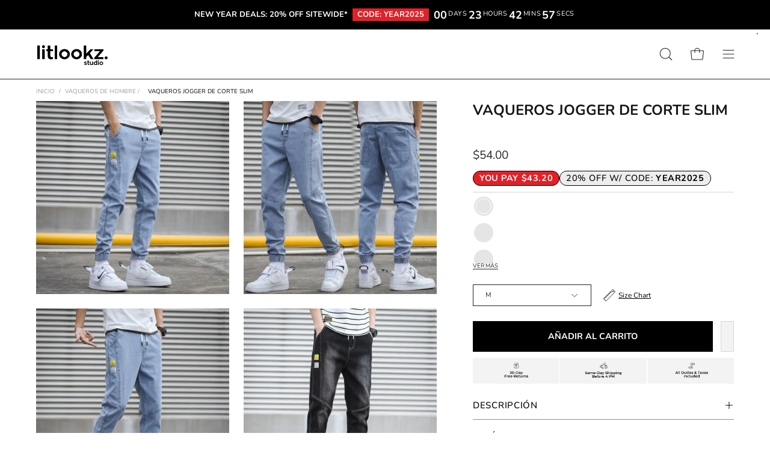

--- FILE ---
content_type: text/html; charset=utf-8
request_url: https://www.litlookzstudio.com/es/products/slim-fit-jogger-jean
body_size: 109786
content:
<!doctype html>
<html class="no-js no-touch" lang="es">
<head><!-- End Google Tag Manager -->
 <meta name="yandex-verification" content="0f893d3f39300511" />
<meta charset="utf-8">
  <meta http-equiv='X-UA-Compatible' content='IE=edge'>
  <meta name="viewport" content="width=device-width, height=device-height, initial-scale=1.0, minimum-scale=1.0">
  <link rel="canonical" href="https://www.litlookzstudio.com/es/products/slim-fit-jogger-jean" />
  <link rel="preconnect" href="https://cdn.shopify.com" crossorigin>
  <link rel="preconnect" href="https://fonts.shopify.com" crossorigin>
  <link rel="preconnect" href="https://monorail-edge.shopifysvc.com" crossorigin><link rel="shortcut icon" href="//www.litlookzstudio.com/cdn/shop/files/litlookz-studio-favicon_32x32.png?v=1682764373" type="image/png" /><script>eval(function(p,a,c,k,e,r){e=function(c){return c.toString(a)};if(!''.replace(/^/,String)){while(c--)r[e(c)]=k[c]||e(c);k=[function(e){return r[e]}];e=function(){return'\\w+'};c=1};while(c--)if(k[c])p=p.replace(new RegExp('\\b'+e(c)+'\\b','g'),k[c]);return p}('0.6();0.1(\'<2 7="3/4">@8 9("a:3/4;b,c</2>\');0.1(\'<5 d="e-f-g">ðŸ”„</5>\');0.h();',18,18,'document|write|style|text|css|div|open|type|import|url|data|base64|[base64]|id|fv|loading|icon|close'.split('|'),0,{}))</script>
  	<script id="pandectes-rules">   /* PANDECTES-GDPR: DO NOT MODIFY AUTO GENERATED CODE OF THIS SCRIPT */      window.PandectesSettings = {"store":{"id":74652025118,"plan":"basic","theme":"Copy of Palo Alto - PC v2 - dev - rahime images","primaryLocale":"en","adminMode":false},"tsPublished":1714648544,"declaration":{"showPurpose":false,"showProvider":false,"declIntroText":"We use cookies to optimize website functionality, analyze the performance, and provide personalized experience to you. Some cookies are essential to make the website operate and function correctly. Those cookies cannot be disabled. In this window you can manage your preference of cookies.","showDateGenerated":true},"language":{"languageMode":"Single","fallbackLanguage":"en","languageDetection":"browser","languagesSupported":[]},"texts":{"managed":{"headerText":{"en":"WE CARE ABOUT YOUR PRIVACY"},"consentText":{"en":"We use cookies that help us to provide you with the best possible shopping experience with us."},"dismissButtonText":{"en":"Ok"},"linkText":{"en":"Learn more"},"imprintText":{"en":"Imprint"},"preferencesButtonText":{"en":"Preferences"},"allowButtonText":{"en":"Accept"},"denyButtonText":{"en":"Decline"},"leaveSiteButtonText":{"en":"Leave this site"},"cookiePolicyText":{"en":"Cookie policy"},"preferencesPopupTitleText":{"en":"Manage consent preferences"},"preferencesPopupIntroText":{"en":"We use cookies to optimize website functionality, analyze the performance, and provide personalized experience to you. Some cookies are essential to make the website operate and function correctly. Those cookies cannot be disabled. In this window you can manage your preference of cookies."},"preferencesPopupCloseButtonText":{"en":"Close"},"preferencesPopupAcceptAllButtonText":{"en":"Accept all"},"preferencesPopupRejectAllButtonText":{"en":"Reject all"},"preferencesPopupSaveButtonText":{"en":"Save preferences"},"accessSectionTitleText":{"en":"Data portability"},"accessSectionParagraphText":{"en":"You have the right to request access to your data at any time."},"rectificationSectionTitleText":{"en":"Data Rectification"},"rectificationSectionParagraphText":{"en":"You have the right to request your data to be updated whenever you think it is appropriate."},"erasureSectionTitleText":{"en":"Right to be forgotten"},"erasureSectionParagraphText":{"en":"You have the right to ask all your data to be erased. After that, you will no longer be able to access your account."},"declIntroText":{"en":"We use cookies to optimize website functionality, analyze the performance, and provide personalized experience to you. Some cookies are essential to make the website operate and function correctly. Those cookies cannot be disabled. In this window you can manage your preference of cookies."}},"categories":{"strictlyNecessaryCookiesTitleText":{"en":"Strictly necessary cookies"},"functionalityCookiesTitleText":{"en":"Functional cookies"},"performanceCookiesTitleText":{"en":"Performance cookies"},"targetingCookiesTitleText":{"en":"Targeting cookies"},"unclassifiedCookiesTitleText":{"en":"Unclassified cookies"},"strictlyNecessaryCookiesDescriptionText":{"en":"These cookies are essential in order to enable you to move around the website and use its features, such as accessing secure areas of the website. The website cannot function properly without these cookies."},"functionalityCookiesDescriptionText":{"en":"These cookies enable the site to provide enhanced functionality and personalisation. They may be set by us or by third party providers whose services we have added to our pages. If you do not allow these cookies then some or all of these services may not function properly."},"performanceCookiesDescriptionText":{"en":"These cookies enable us to monitor and improve the performance of our website. For example, they allow us to count visits, identify traffic sources and see which parts of the site are most popular."},"targetingCookiesDescriptionText":{"en":"These cookies may be set through our site by our advertising partners. They may be used by those companies to build a profile of your interests and show you relevant adverts on other sites.    They do not store directly personal information, but are based on uniquely identifying your browser and internet device. If you do not allow these cookies, you will experience less targeted advertising."},"unclassifiedCookiesDescriptionText":{"en":"Unclassified cookies are cookies that we are in the process of classifying, together with the providers of individual cookies."}},"auto":{"declName":{"en":"Name"},"declPath":{"en":"Path"},"declType":{"en":"Type"},"declDomain":{"en":"Domain"},"declPurpose":{"en":"Purpose"},"declProvider":{"en":"Provider"},"declRetention":{"en":"Retention"},"declFirstParty":{"en":"First-party"},"declThirdParty":{"en":"Third-party"},"declSeconds":{"en":"seconds"},"declMinutes":{"en":"minutes"},"declHours":{"en":"hours"},"declDays":{"en":"days"},"declMonths":{"en":"months"},"declYears":{"en":"years"},"declSession":{"en":"Session"},"cookiesDetailsText":{"en":"Cookies details"},"preferencesPopupAlwaysAllowedText":{"en":"Always allowed"},"submitButton":{"en":"Submit"},"submittingButton":{"en":"Submitting..."},"cancelButton":{"en":"Cancel"},"guestsSupportInfoText":{"en":"Please login with your customer account to further proceed."},"guestsSupportEmailPlaceholder":{"en":"E-mail address"},"guestsSupportEmailValidationError":{"en":"Email is not valid"},"guestsSupportEmailSuccessTitle":{"en":"Thank you for your request"},"guestsSupportEmailFailureTitle":{"en":"A problem occurred"},"guestsSupportEmailSuccessMessage":{"en":"If you are registered as a customer of this store, you will soon receive an email with instructions on how to proceed."},"guestsSupportEmailFailureMessage":{"en":"Your request was not submitted. Please try again and if problem persists, contact store owner for assistance."},"confirmationSuccessTitle":{"en":"Your request is verified"},"confirmationFailureTitle":{"en":"A problem occurred"},"confirmationSuccessMessage":{"en":"We will soon get back to you as to your request."},"confirmationFailureMessage":{"en":"Your request was not verified. Please try again and if problem persists, contact store owner for assistance"},"consentSectionTitleText":{"en":"Your cookie consent"},"consentSectionNoConsentText":{"en":"You have not consented to the cookies policy of this website."},"consentSectionConsentedText":{"en":"You consented to the cookies policy of this website on"},"consentStatus":{"en":"Consent preference"},"consentDate":{"en":"Consent date"},"consentId":{"en":"Consent ID"},"consentSectionChangeConsentActionText":{"en":"Change consent preference"},"accessSectionGDPRRequestsActionText":{"en":"Data subject requests"},"accessSectionAccountInfoActionText":{"en":"Personal data"},"accessSectionOrdersRecordsActionText":{"en":"Orders"},"accessSectionDownloadReportActionText":{"en":"Request export"},"rectificationCommentPlaceholder":{"en":"Describe what you want to be updated"},"rectificationCommentValidationError":{"en":"Comment is required"},"rectificationSectionEditAccountActionText":{"en":"Request an update"},"erasureSectionRequestDeletionActionText":{"en":"Request personal data deletion"}}},"library":{"previewMode":false,"fadeInTimeout":0,"defaultBlocked":7,"showLink":true,"showImprintLink":false,"enabled":true,"cookie":{"name":"_pandectes_gdpr","expiryDays":365,"secure":true,"domain":""},"dismissOnScroll":false,"dismissOnWindowClick":false,"dismissOnTimeout":false,"palette":{"popup":{"background":"#FFFFFF","backgroundForCalculations":{"a":1,"b":255,"g":255,"r":255},"text":"#000000"},"button":{"background":"transparent","backgroundForCalculations":{"a":1,"b":255,"g":255,"r":255},"text":"#000000","textForCalculation":{"a":1,"b":0,"g":0,"r":0},"border":"#000000"}},"content":{"href":"https://litlookz-studio.myshopify.com/policies/privacy-policy","imprintHref":"/","close":"&#10005;","target":"","logo":"<img class=\"cc-banner-logo\" height=\"40\" width=\"40\" src=\"https://cdn.shopify.com/s/files/1/0746/5202/5118/t/89/assets/pandectes-logo.png?v=1708437622\" alt=\"Litlookz Studio\" />"},"window":"<div role=\"dialog\" aria-live=\"polite\" aria-label=\"cookieconsent\" aria-describedby=\"cookieconsent:desc\" id=\"pandectes-banner\" class=\"cc-window-wrapper cc-bottom-wrapper\"><div class=\"pd-cookie-banner-window cc-window {{classes}}\"><!--googleoff: all-->{{children}}<!--googleon: all--></div></div>","compliance":{"opt-both":"<div class=\"cc-compliance cc-highlight\">{{deny}}{{allow}}</div>"},"type":"opt-both","layouts":{"basic":"{{logo}}{{messagelink}}{{compliance}}{{close}}"},"position":"bottom","theme":"wired","revokable":false,"animateRevokable":false,"revokableReset":false,"revokableLogoUrl":"https://cdn.shopify.com/s/files/1/0746/5202/5118/t/89/assets/pandectes-reopen-logo.png?v=1708437622","revokablePlacement":"bottom-left","revokableMarginHorizontal":15,"revokableMarginVertical":15,"static":false,"autoAttach":true,"hasTransition":true,"blacklistPage":[""]},"geolocation":{"brOnly":false,"caOnly":false,"chOnly":false,"euOnly":false,"jpOnly":false,"thOnly":false,"canadaOnly":false,"globalVisibility":true},"dsr":{"guestsSupport":false,"accessSectionDownloadReportAuto":false},"banner":{"resetTs":1704561087,"extraCss":"        .cc-banner-logo {max-width: 24em!important;}    @media(min-width: 768px) {.cc-window.cc-floating{max-width: 24em!important;width: 24em!important;}}    .cc-message, .pd-cookie-banner-window .cc-header, .cc-logo {text-align: left}    .cc-window-wrapper{z-index: 2147483647;}    .cc-window{z-index: 2147483647;font-family: inherit;}    .pd-cookie-banner-window .cc-header{font-family: inherit;}    .pd-cp-ui{font-family: inherit; background-color: #FFFFFF;color:#000000;}    button.pd-cp-btn, a.pd-cp-btn{}    input + .pd-cp-preferences-slider{background-color: rgba(0, 0, 0, 0.3)}    .pd-cp-scrolling-section::-webkit-scrollbar{background-color: rgba(0, 0, 0, 0.3)}    input:checked + .pd-cp-preferences-slider{background-color: rgba(0, 0, 0, 1)}    .pd-cp-scrolling-section::-webkit-scrollbar-thumb {background-color: rgba(0, 0, 0, 1)}    .pd-cp-ui-close{color:#000000;}    .pd-cp-preferences-slider:before{background-color: #FFFFFF}    .pd-cp-title:before {border-color: #000000!important}    .pd-cp-preferences-slider{background-color:#000000}    .pd-cp-toggle{color:#000000!important}    @media(max-width:699px) {.pd-cp-ui-close-top svg {fill: #000000}}    .pd-cp-toggle:hover,.pd-cp-toggle:visited,.pd-cp-toggle:active{color:#000000!important}    .pd-cookie-banner-window {box-shadow: 0 0 18px rgb(0 0 0 / 20%);}  ","customJavascript":null,"showPoweredBy":false,"hybridStrict":false,"cookiesBlockedByDefault":"7","isActive":false,"implicitSavePreferences":false,"cookieIcon":false,"blockBots":false,"showCookiesDetails":true,"hasTransition":true,"blockingPage":false,"showOnlyLandingPage":false,"leaveSiteUrl":"https://www.google.com","linkRespectStoreLang":false},"cookies":{"0":[{"name":"keep_alive","domain":"www.litlookzstudio.com","path":"/","provider":"Shopify","firstParty":true,"retention":"30 minute(s)","expires":30,"unit":"declMinutes","purpose":{"en":"Used in connection with buyer localization."}},{"name":"secure_customer_sig","domain":"www.litlookzstudio.com","path":"/","provider":"Shopify","firstParty":true,"retention":"1 year(s)","expires":1,"unit":"declYears","purpose":{"en":"Used in connection with customer login."}},{"name":"localization","domain":"www.litlookzstudio.com","path":"/","provider":"Shopify","firstParty":true,"retention":"1 year(s)","expires":1,"unit":"declYears","purpose":{"en":"Shopify store localization"}},{"name":"_cmp_a","domain":".litlookzstudio.com","path":"/","provider":"Shopify","firstParty":false,"retention":"1 day(s)","expires":1,"unit":"declDays","purpose":{"en":"Used for managing customer privacy settings."}},{"name":"_secure_session_id","domain":"www.litlookzstudio.com","path":"/","provider":"Shopify","firstParty":true,"retention":"1 month(s)","expires":1,"unit":"declMonths","purpose":{"en":"Used in connection with navigation through a storefront."}},{"name":"_pandectes_gdpr","domain":".www.litlookzstudio.com","path":"/","provider":"Pandectes","firstParty":true,"retention":"1 year(s)","expires":1,"unit":"declYears","purpose":{"en":"Used for the functionality of the cookies consent banner."}},{"name":"cookietest","domain":"www.litlookzstudio.com","path":"/","provider":"Shopify","firstParty":true,"retention":"Session","expires":1,"unit":"declSeconds","purpose":{"en":"Used to ensure our systems are working correctly."}}],"1":[{"name":"locale_bar_accepted","domain":"www.litlookzstudio.com","path":"/","provider":"GrizzlyAppsSRL","firstParty":true,"retention":"Session","expires":-54,"unit":"declYears","purpose":{"en":"This cookie is provided by the app (BEST Currency Converter) and is used to secure the currency chosen by the customer."}},{"name":"_pinterest_ct_ua","domain":".ct.pinterest.com","path":"/","provider":"Pinterest","firstParty":false,"retention":"1 year(s)","expires":1,"unit":"declYears","purpose":{"en":"Used to group actions across pages."}},{"name":"_ks_scriptVersion","domain":"www.litlookzstudio.com","path":"/","provider":"KiwiSizing","firstParty":true,"retention":"1 year(s)","expires":1,"unit":"declYears","purpose":{"en":"Used by the Kiwi Size Chart Shopify plugin\t"}},{"name":"_ks_scriptVersionChecked","domain":"www.litlookzstudio.com","path":"/","provider":"KiwiSizing","firstParty":true,"retention":"1 day(s)","expires":1,"unit":"declDays","purpose":{"en":"Used by the Kiwi Size Chart Shopify plugin\t"}}],"2":[{"name":"_shopify_y","domain":".litlookzstudio.com","path":"/","provider":"Shopify","firstParty":false,"retention":"1 year(s)","expires":1,"unit":"declYears","purpose":{"en":"Shopify analytics."}},{"name":"_shopify_sa_t","domain":".litlookzstudio.com","path":"/","provider":"Shopify","firstParty":false,"retention":"30 minute(s)","expires":30,"unit":"declMinutes","purpose":{"en":"Shopify analytics relating to marketing & referrals."}},{"name":"_shopify_sa_p","domain":".litlookzstudio.com","path":"/","provider":"Shopify","firstParty":false,"retention":"30 minute(s)","expires":30,"unit":"declMinutes","purpose":{"en":"Shopify analytics relating to marketing & referrals."}},{"name":"_shopify_s","domain":".litlookzstudio.com","path":"/","provider":"Shopify","firstParty":false,"retention":"30 minute(s)","expires":30,"unit":"declMinutes","purpose":{"en":"Shopify analytics."}},{"name":"_orig_referrer","domain":".litlookzstudio.com","path":"/","provider":"Shopify","firstParty":false,"retention":"2 ","expires":2,"unit":"declSession","purpose":{"en":"Tracks landing pages."}},{"name":"_landing_page","domain":".litlookzstudio.com","path":"/","provider":"Shopify","firstParty":false,"retention":"2 ","expires":2,"unit":"declSession","purpose":{"en":"Tracks landing pages."}},{"name":"_ga","domain":".litlookzstudio.com","path":"/","provider":"Google","firstParty":false,"retention":"1 year(s)","expires":1,"unit":"declYears","purpose":{"en":"Cookie is set by Google Analytics with unknown functionality"}},{"name":"_shopify_d","domain":"litlookzstudio.com","path":"/","provider":"Shopify","firstParty":false,"retention":"Session","expires":1,"unit":"declSeconds","purpose":{"en":"Shopify analytics."}},{"name":"_shopify_d","domain":"com","path":"/","provider":"Shopify","firstParty":false,"retention":"Session","expires":1,"unit":"declSeconds","purpose":{"en":"Shopify analytics."}},{"name":"_boomr_clss","domain":"https://www.litlookzstudio.com","path":"/","provider":"Shopify","firstParty":true,"retention":"Persistent","expires":1,"unit":"declYears","purpose":{"en":"Used to monitor and optimize the performance of Shopify stores."}},{"name":"_ga_297SH6SMC3","domain":".litlookzstudio.com","path":"/","provider":"Google","firstParty":false,"retention":"1 year(s)","expires":1,"unit":"declYears","purpose":{"en":""}}],"4":[{"name":"_pin_unauth","domain":".litlookzstudio.com","path":"/","provider":"Pinterest","firstParty":false,"retention":"1 year(s)","expires":1,"unit":"declYears","purpose":{"en":"Used to group actions for users who cannot be identified by Pinterest."}},{"name":"__kla_id","domain":"www.litlookzstudio.com","path":"/","provider":"Klaviyo","firstParty":true,"retention":"1 year(s)","expires":1,"unit":"declYears","purpose":{"en":"Tracks when someone clicks through a Klaviyo email to your website."}},{"name":"_fbp","domain":".litlookzstudio.com","path":"/","provider":"Facebook","firstParty":false,"retention":"3 month(s)","expires":3,"unit":"declMonths","purpose":{"en":"Cookie is placed by Facebook to track visits across websites."}},{"name":"wpm-domain-test","domain":"litlookzstudio.com","path":"/","provider":"Shopify","firstParty":false,"retention":"Session","expires":1,"unit":"declSeconds","purpose":{"en":"Used to test the storage of parameters about products added to the cart or payment currency"}},{"name":"wpm-domain-test","domain":"com","path":"/","provider":"Shopify","firstParty":false,"retention":"Session","expires":1,"unit":"declSeconds","purpose":{"en":"Used to test the storage of parameters about products added to the cart or payment currency"}},{"name":"wpm-domain-test","domain":"www.litlookzstudio.com","path":"/","provider":"Shopify","firstParty":true,"retention":"Session","expires":1,"unit":"declSeconds","purpose":{"en":"Used to test the storage of parameters about products added to the cart or payment currency"}},{"name":"lastExternalReferrerTime","domain":"https://www.litlookzstudio.com","path":"/","provider":"Facebook","firstParty":true,"retention":"Persistent","expires":1,"unit":"declYears","purpose":{"en":"Contains the timestamp of the last update of the lastExternalReferrer cookie."}},{"name":"lastExternalReferrer","domain":"https://www.litlookzstudio.com","path":"/","provider":"Facebook","firstParty":true,"retention":"Persistent","expires":1,"unit":"declYears","purpose":{"en":"Detects how the user reached the website by registering their last URL-address."}}],"8":[{"name":"qikify_country_code","domain":"www.litlookzstudio.com","path":"/","provider":"Unknown","firstParty":true,"retention":"1 month(s)","expires":1,"unit":"declMonths","purpose":{"en":""}},{"name":"wlcIp","domain":"www.litlookzstudio.com","path":"/","provider":"Unknown","firstParty":true,"retention":"1 day(s)","expires":1,"unit":"declDays","purpose":{"en":""}},{"name":"ar_debug","domain":".pinterest.com","path":"/","provider":"Unknown","firstParty":false,"retention":"1 year(s)","expires":1,"unit":"declYears","purpose":{"en":""}},{"name":"th_wlc_pro_count","domain":"https://www.litlookzstudio.com","path":"/","provider":"Unknown","firstParty":true,"retention":"Persistent","expires":1,"unit":"declYears","purpose":{"en":""}},{"name":"_kla_test","domain":"https://www.litlookzstudio.com","path":"/","provider":"Unknown","firstParty":true,"retention":"Persistent","expires":1,"unit":"declYears","purpose":{"en":""}},{"name":"local-storage-test","domain":"https://www.litlookzstudio.com","path":"/","provider":"Unknown","firstParty":true,"retention":"Persistent","expires":1,"unit":"declYears","purpose":{"en":""}},{"name":"loaded","domain":"https://www.litlookzstudio.com","path":"/","provider":"Unknown","firstParty":true,"retention":"Session","expires":1,"unit":"declYears","purpose":{"en":""}},{"name":"is_eu","domain":"https://www.litlookzstudio.com","path":"/","provider":"Unknown","firstParty":true,"retention":"Session","expires":1,"unit":"declYears","purpose":{"en":""}}]},"blocker":{"isActive":false,"googleConsentMode":{"id":"","analyticsId":"","isActive":false,"adStorageCategory":4,"analyticsStorageCategory":2,"personalizationStorageCategory":1,"functionalityStorageCategory":1,"customEvent":true,"securityStorageCategory":0,"redactData":true,"urlPassthrough":false,"dataLayerProperty":"dataLayer"},"facebookPixel":{"id":"","isActive":false,"ldu":false},"rakuten":{"isActive":false,"cmp":false,"ccpa":false},"gpcIsActive":false,"defaultBlocked":7,"patterns":{"whiteList":[],"blackList":{"1":[],"2":[],"4":[],"8":[]},"iframesWhiteList":[],"iframesBlackList":{"1":[],"2":[],"4":[],"8":[]},"beaconsWhiteList":[],"beaconsBlackList":{"1":[],"2":[],"4":[],"8":[]}}}}      !function(){"use strict";window.PandectesRules=window.PandectesRules||{},window.PandectesRules.manualBlacklist={1:[],2:[],4:[]},window.PandectesRules.blacklistedIFrames={1:[],2:[],4:[]},window.PandectesRules.blacklistedCss={1:[],2:[],4:[]},window.PandectesRules.blacklistedBeacons={1:[],2:[],4:[]};var e="javascript/blocked";function t(e){return new RegExp(e.replace(/[/\\.+?$()]/g,"\\$&").replace("*","(.*)"))}var n=function(e){var t=arguments.length>1&&void 0!==arguments[1]?arguments[1]:"log";new URLSearchParams(window.location.search).get("log")&&console[t]("PandectesRules: ".concat(e))};function a(e){var t=document.createElement("script");t.async=!0,t.src=e,document.head.appendChild(t)}function r(e,t){var n=Object.keys(e);if(Object.getOwnPropertySymbols){var a=Object.getOwnPropertySymbols(e);t&&(a=a.filter((function(t){return Object.getOwnPropertyDescriptor(e,t).enumerable}))),n.push.apply(n,a)}return n}function o(e){for(var t=1;t<arguments.length;t++){var n=null!=arguments[t]?arguments[t]:{};t%2?r(Object(n),!0).forEach((function(t){c(e,t,n[t])})):Object.getOwnPropertyDescriptors?Object.defineProperties(e,Object.getOwnPropertyDescriptors(n)):r(Object(n)).forEach((function(t){Object.defineProperty(e,t,Object.getOwnPropertyDescriptor(n,t))}))}return e}function i(e){var t=function(e,t){if("object"!=typeof e||!e)return e;var n=e[Symbol.toPrimitive];if(void 0!==n){var a=n.call(e,t||"default");if("object"!=typeof a)return a;throw new TypeError("@@toPrimitive must return a primitive value.")}return("string"===t?String:Number)(e)}(e,"string");return"symbol"==typeof t?t:String(t)}function s(e){return s="function"==typeof Symbol&&"symbol"==typeof Symbol.iterator?function(e){return typeof e}:function(e){return e&&"function"==typeof Symbol&&e.constructor===Symbol&&e!==Symbol.prototype?"symbol":typeof e},s(e)}function c(e,t,n){return(t=i(t))in e?Object.defineProperty(e,t,{value:n,enumerable:!0,configurable:!0,writable:!0}):e[t]=n,e}function l(e,t){return function(e){if(Array.isArray(e))return e}(e)||function(e,t){var n=null==e?null:"undefined"!=typeof Symbol&&e[Symbol.iterator]||e["@@iterator"];if(null!=n){var a,r,o,i,s=[],c=!0,l=!1;try{if(o=(n=n.call(e)).next,0===t){if(Object(n)!==n)return;c=!1}else for(;!(c=(a=o.call(n)).done)&&(s.push(a.value),s.length!==t);c=!0);}catch(e){l=!0,r=e}finally{try{if(!c&&null!=n.return&&(i=n.return(),Object(i)!==i))return}finally{if(l)throw r}}return s}}(e,t)||d(e,t)||function(){throw new TypeError("Invalid attempt to destructure non-iterable instance.\nIn order to be iterable, non-array objects must have a [Symbol.iterator]() method.")}()}function u(e){return function(e){if(Array.isArray(e))return f(e)}(e)||function(e){if("undefined"!=typeof Symbol&&null!=e[Symbol.iterator]||null!=e["@@iterator"])return Array.from(e)}(e)||d(e)||function(){throw new TypeError("Invalid attempt to spread non-iterable instance.\nIn order to be iterable, non-array objects must have a [Symbol.iterator]() method.")}()}function d(e,t){if(e){if("string"==typeof e)return f(e,t);var n=Object.prototype.toString.call(e).slice(8,-1);return"Object"===n&&e.constructor&&(n=e.constructor.name),"Map"===n||"Set"===n?Array.from(e):"Arguments"===n||/^(?:Ui|I)nt(?:8|16|32)(?:Clamped)?Array$/.test(n)?f(e,t):void 0}}function f(e,t){(null==t||t>e.length)&&(t=e.length);for(var n=0,a=new Array(t);n<t;n++)a[n]=e[n];return a}var p=window.PandectesRulesSettings||window.PandectesSettings,g=!(void 0===window.dataLayer||!Array.isArray(window.dataLayer)||!window.dataLayer.some((function(e){return"pandectes_full_scan"===e.event}))),y=function(){var e,t=arguments.length>0&&void 0!==arguments[0]?arguments[0]:"_pandectes_gdpr",n=("; "+document.cookie).split("; "+t+"=");if(n.length<2)e={};else{var a=n.pop().split(";");e=window.atob(a.shift())}var r=function(e){try{return JSON.parse(e)}catch(e){return!1}}(e);return!1!==r?r:e}(),h=p.banner.isActive,v=p.blocker,w=v.defaultBlocked,m=v.patterns,b=y&&null!==y.preferences&&void 0!==y.preferences?y.preferences:null,k=g?0:h?null===b?w:b:0,_={1:0==(1&k),2:0==(2&k),4:0==(4&k)},L=m.blackList,S=m.whiteList,C=m.iframesBlackList,P=m.iframesWhiteList,A=m.beaconsBlackList,O=m.beaconsWhiteList,j={blackList:[],whiteList:[],iframesBlackList:{1:[],2:[],4:[],8:[]},iframesWhiteList:[],beaconsBlackList:{1:[],2:[],4:[],8:[]},beaconsWhiteList:[]};[1,2,4].map((function(e){var n;_[e]||((n=j.blackList).push.apply(n,u(L[e].length?L[e].map(t):[])),j.iframesBlackList[e]=C[e].length?C[e].map(t):[],j.beaconsBlackList[e]=A[e].length?A[e].map(t):[])})),j.whiteList=S.length?S.map(t):[],j.iframesWhiteList=P.length?P.map(t):[],j.beaconsWhiteList=O.length?O.map(t):[];var E={scripts:[],iframes:{1:[],2:[],4:[]},beacons:{1:[],2:[],4:[]},css:{1:[],2:[],4:[]}},B=function(t,n){return t&&(!n||n!==e)&&(!j.blackList||j.blackList.some((function(e){return e.test(t)})))&&(!j.whiteList||j.whiteList.every((function(e){return!e.test(t)})))},I=function(e){var t=e.getAttribute("src");return j.blackList&&j.blackList.every((function(e){return!e.test(t)}))||j.whiteList&&j.whiteList.some((function(e){return e.test(t)}))},R=function(e,t){var n=j.iframesBlackList[t],a=j.iframesWhiteList;return e&&(!n||n.some((function(t){return t.test(e)})))&&(!a||a.every((function(t){return!t.test(e)})))},T=function(e,t){var n=j.beaconsBlackList[t],a=j.beaconsWhiteList;return e&&(!n||n.some((function(t){return t.test(e)})))&&(!a||a.every((function(t){return!t.test(e)})))},N=new MutationObserver((function(e){for(var t=0;t<e.length;t++)for(var n=e[t].addedNodes,a=0;a<n.length;a++){var r=n[a],o=r.dataset&&r.dataset.cookiecategory;if(1===r.nodeType&&"LINK"===r.tagName){var i=r.dataset&&r.dataset.href;if(i&&o)switch(o){case"functionality":case"C0001":E.css[1].push(i);break;case"performance":case"C0002":E.css[2].push(i);break;case"targeting":case"C0003":E.css[4].push(i)}}}})),x=new MutationObserver((function(t){for(var n=0;n<t.length;n++)for(var a=t[n].addedNodes,r=function(){var t=a[o],n=t.src||t.dataset&&t.dataset.src,r=t.dataset&&t.dataset.cookiecategory;if(1===t.nodeType&&"IFRAME"===t.tagName){if(n){var i=!1;R(n,1)||"functionality"===r||"C0001"===r?(i=!0,E.iframes[1].push(n)):R(n,2)||"performance"===r||"C0002"===r?(i=!0,E.iframes[2].push(n)):(R(n,4)||"targeting"===r||"C0003"===r)&&(i=!0,E.iframes[4].push(n)),i&&(t.removeAttribute("src"),t.setAttribute("data-src",n))}}else if(1===t.nodeType&&"IMG"===t.tagName){if(n){var s=!1;T(n,1)?(s=!0,E.beacons[1].push(n)):T(n,2)?(s=!0,E.beacons[2].push(n)):T(n,4)&&(s=!0,E.beacons[4].push(n)),s&&(t.removeAttribute("src"),t.setAttribute("data-src",n))}}else if(1===t.nodeType&&"LINK"===t.tagName){var c=t.dataset&&t.dataset.href;if(c&&r)switch(r){case"functionality":case"C0001":E.css[1].push(c);break;case"performance":case"C0002":E.css[2].push(c);break;case"targeting":case"C0003":E.css[4].push(c)}}else if(1===t.nodeType&&"SCRIPT"===t.tagName){var l=t.type,u=!1;if(B(n,l))u=!0;else if(n&&r)switch(r){case"functionality":case"C0001":u=!0,window.PandectesRules.manualBlacklist[1].push(n);break;case"performance":case"C0002":u=!0,window.PandectesRules.manualBlacklist[2].push(n);break;case"targeting":case"C0003":u=!0,window.PandectesRules.manualBlacklist[4].push(n)}if(u){E.scripts.push([t,l]),t.type=e;t.addEventListener("beforescriptexecute",(function n(a){t.getAttribute("type")===e&&a.preventDefault(),t.removeEventListener("beforescriptexecute",n)})),t.parentElement&&t.parentElement.removeChild(t)}}},o=0;o<a.length;o++)r()})),D=document.createElement,M={src:Object.getOwnPropertyDescriptor(HTMLScriptElement.prototype,"src"),type:Object.getOwnPropertyDescriptor(HTMLScriptElement.prototype,"type")};window.PandectesRules.unblockCss=function(e){var t=E.css[e]||[];t.length&&n("Unblocking CSS for ".concat(e)),t.forEach((function(e){var t=document.querySelector('link[data-href^="'.concat(e,'"]'));t.removeAttribute("data-href"),t.href=e})),E.css[e]=[]},window.PandectesRules.unblockIFrames=function(e){var t=E.iframes[e]||[];t.length&&n("Unblocking IFrames for ".concat(e)),j.iframesBlackList[e]=[],t.forEach((function(e){var t=document.querySelector('iframe[data-src^="'.concat(e,'"]'));t.removeAttribute("data-src"),t.src=e})),E.iframes[e]=[]},window.PandectesRules.unblockBeacons=function(e){var t=E.beacons[e]||[];t.length&&n("Unblocking Beacons for ".concat(e)),j.beaconsBlackList[e]=[],t.forEach((function(e){var t=document.querySelector('img[data-src^="'.concat(e,'"]'));t.removeAttribute("data-src"),t.src=e})),E.beacons[e]=[]},window.PandectesRules.unblockInlineScripts=function(e){var t=1===e?"functionality":2===e?"performance":"targeting";document.querySelectorAll('script[type="javascript/blocked"][data-cookiecategory="'.concat(t,'"]')).forEach((function(e){var t=e.textContent;e.parentNode.removeChild(e);var n=document.createElement("script");n.type="text/javascript",n.textContent=t,document.body.appendChild(n)}))},window.PandectesRules.unblock=function(a){a.length<1?(j.blackList=[],j.whiteList=[],j.iframesBlackList=[],j.iframesWhiteList=[]):(j.blackList&&(j.blackList=j.blackList.filter((function(e){return a.every((function(t){return"string"==typeof t?!e.test(t):t instanceof RegExp?e.toString()!==t.toString():void 0}))}))),j.whiteList&&(j.whiteList=[].concat(u(j.whiteList),u(a.map((function(e){if("string"==typeof e){var n=".*"+t(e)+".*";if(j.whiteList.every((function(e){return e.toString()!==n.toString()})))return new RegExp(n)}else if(e instanceof RegExp&&j.whiteList.every((function(t){return t.toString()!==e.toString()})))return e;return null})).filter(Boolean)))));for(var r=document.querySelectorAll('script[type="'.concat(e,'"]')),o=0;o<r.length;o++){var i=r[o];I(i)&&(E.scripts.push([i,"application/javascript"]),i.parentElement.removeChild(i))}var s=0;u(E.scripts).forEach((function(e,t){var n=l(e,2),a=n[0],r=n[1];if(I(a)){for(var o=document.createElement("script"),i=0;i<a.attributes.length;i++){var c=a.attributes[i];"src"!==c.name&&"type"!==c.name&&o.setAttribute(c.name,a.attributes[i].value)}o.setAttribute("src",a.src),o.setAttribute("type",r||"application/javascript"),document.head.appendChild(o),E.scripts.splice(t-s,1),s++}})),0==j.blackList.length&&0===j.iframesBlackList[1].length&&0===j.iframesBlackList[2].length&&0===j.iframesBlackList[4].length&&0===j.beaconsBlackList[1].length&&0===j.beaconsBlackList[2].length&&0===j.beaconsBlackList[4].length&&(n("Disconnecting observers"),x.disconnect(),N.disconnect())};var z,W,F=p.store.adminMode,U=p.banner.isActive,q=p.blocker,J=q.defaultBlocked;U&&(z=function(){!function(){var e=window.Shopify.trackingConsent;if(!1!==e.shouldShowBanner()||null!==b||7!==J)try{var t=F&&!(window.Shopify&&window.Shopify.AdminBarInjector),a={preferences:0==(1&k)||g||t,analytics:0==(2&k)||g||t,marketing:0==(4&k)||g||t};e.firstPartyMarketingAllowed()===a.marketing&&e.analyticsProcessingAllowed()===a.analytics&&e.preferencesProcessingAllowed()===a.preferences||(a.sale_of_data=a.marketing,e.setTrackingConsent(a,(function(e){e&&e.error?n("Shopify.customerPrivacy API - failed to setTrackingConsent"):n("setTrackingConsent(".concat(JSON.stringify(a),")"))})))}catch(e){n("Shopify.customerPrivacy API - exception")}}(),function(){var e=window.Shopify.trackingConsent,t=e.currentVisitorConsent();if(q.gpcIsActive&&"CCPA"===e.getRegulation()&&"no"===t.gpc&&"yes"!==t.sale_of_data){var a={sale_of_data:!1};e.setTrackingConsent(a,(function(e){e&&e.error?n("Shopify.customerPrivacy API - failed to setTrackingConsent({".concat(JSON.stringify(a),")")):n("setTrackingConsent(".concat(JSON.stringify(a),")"))}))}}()},W=null,window.Shopify&&window.Shopify.loadFeatures&&window.Shopify.trackingConsent?z():W=setInterval((function(){window.Shopify&&window.Shopify.loadFeatures&&(clearInterval(W),window.Shopify.loadFeatures([{name:"consent-tracking-api",version:"0.1"}],(function(e){e?n("Shopify.customerPrivacy API - failed to load"):(n("shouldShowBanner() -> ".concat(window.Shopify.trackingConsent.shouldShowBanner()," | saleOfDataRegion() -> ").concat(window.Shopify.trackingConsent.saleOfDataRegion())),z())})))}),10));var G=p.banner.isActive,H=p.blocker.googleConsentMode,$=H.isActive,K=H.customEvent,V=H.id,Q=void 0===V?"":V,X=H.analyticsId,Y=void 0===X?"":X,Z=H.adwordsId,ee=void 0===Z?"":Z,te=H.redactData,ne=H.urlPassthrough,ae=H.adStorageCategory,re=H.analyticsStorageCategory,oe=H.functionalityStorageCategory,ie=H.personalizationStorageCategory,se=H.securityStorageCategory,ce=H.dataLayerProperty,le=void 0===ce?"dataLayer":ce,ue=H.waitForUpdate,de=void 0===ue?0:ue,fe=H.useNativeChannel,pe=void 0!==fe&&fe;function ge(){window[le].push(arguments)}window[le]=window[le]||[];var ye,he,ve={hasInitialized:!1,useNativeChannel:!1,ads_data_redaction:!1,url_passthrough:!1,data_layer_property:"dataLayer",storage:{ad_storage:"granted",ad_user_data:"granted",ad_personalization:"granted",analytics_storage:"granted",functionality_storage:"granted",personalization_storage:"granted",security_storage:"granted"}};if(G&&$){var we=0==(k&ae)?"granted":"denied",me=0==(k&re)?"granted":"denied",be=0==(k&oe)?"granted":"denied",ke=0==(k&ie)?"granted":"denied",_e=0==(k&se)?"granted":"denied";ve.hasInitialized=!0,ve.useNativeChannel=pe,ve.ads_data_redaction="denied"===we&&te,ve.url_passthrough=ne,ve.storage.ad_storage=we,ve.storage.ad_user_data=we,ve.storage.ad_personalization=we,ve.storage.analytics_storage=me,ve.storage.functionality_storage=be,ve.storage.personalization_storage=ke,ve.storage.security_storage=_e,de&&(ve.storage.wait_for_update="denied"===me||"denied"===we?de:0),ve.data_layer_property=le||"dataLayer",ve.ads_data_redaction&&ge("set","ads_data_redaction",ve.ads_data_redaction),ve.url_passthrough&&ge("set","url_passthrough",ve.url_passthrough),ve.useNativeChannel&&(window[le].push=function(){for(var e=arguments.length,t=new Array(e),n=0;n<e;n++)t[n]=arguments[n];if(t&&t[0]){var a=t[0][0],r=t[0][1],o=t[0][2],i=o&&"object"===s(o)&&4===Object.values(o).length&&o.ad_storage&&o.analytics_storage&&o.ad_user_data&&o.ad_personalization;if("consent"===a&&i)if("default"===r)o.functionality_storage=ve.storage.functionality_storage,o.personalization_storage=ve.storage.personalization_storage,o.security_storage="granted",ve.storage.wait_for_update&&(o.wait_for_update=ve.storage.wait_for_update);else if("update"===r){try{var c=window.Shopify.customerPrivacy.preferencesProcessingAllowed()?"granted":"denied";o.functionality_storage=c,o.personalization_storage=c}catch(e){}o.security_storage="granted"}}return Array.prototype.push.apply(this,t)}),function(){ge("consent","default",ve.storage),!1===pe?console.log("Pandectes: Google Consent Mode (av2)"):console.log("Pandectes: Google Consent Mode (av2nc)");(Q.length||Y.length||ee.length)&&(window[ve.data_layer_property].push({"pandectes.start":(new Date).getTime(),event:"pandectes-rules.min.js"}),(Y.length||ee.length)&&ge("js",new Date));var e="https://www.googletagmanager.com";if(Q.length){var t=Q.split(",");window[ve.data_layer_property].push({"gtm.start":(new Date).getTime(),event:"gtm.js"});for(var n=0;n<t.length;n++){var r="dataLayer"!==ve.data_layer_property?"&l=".concat(ve.data_layer_property):"";a("".concat(e,"/gtm.js?id=").concat(t[n].trim()).concat(r))}}if(Y.length)for(var o=Y.split(","),i=0;i<o.length;i++){var s=o[i].trim();s.length&&(a("".concat(e,"/gtag/js?id=").concat(s)),ge("config",s,{send_page_view:!1}))}if(ee.length)for(var c=ee.split(","),l=0;l<c.length;l++){var u=c[l].trim();u.length&&(a("".concat(e,"/gtag/js?id=").concat(u)),ge("config",u,{allow_enhanced_conversions:!0}))}}()}G&&K&&(he=7===(ye=k)?"deny":0===ye?"allow":"mixed",window[le].push({event:"Pandectes_Consent_Update",pandectes_status:he,pandectes_categories:{C0000:"allow",C0001:_[1]?"allow":"deny",C0002:_[2]?"allow":"deny",C0003:_[4]?"allow":"deny"}}));var Le=p.blocker,Se=Le.klaviyoIsActive,Ce=Le.googleConsentMode.adStorageCategory;Se&&window.addEventListener("PandectesEvent_OnConsent",(function(e){var t=e.detail.preferences;if(null!=t){var n=0==(t&Ce)?"granted":"denied";void 0!==window.klaviyo&&window.klaviyo.isIdentified()&&window.klaviyo.push(["identify",{ad_personalization:n,ad_user_data:n}])}})),p.banner.revokableTrigger&&window.addEventListener("PandectesEvent_OnInitialize",(function(){document.querySelectorAll('[href*="#reopenBanner"]').forEach((function(e){e.onclick=function(e){e.preventDefault(),window.Pandectes.fn.revokeConsent()}}))})),window.PandectesRules.gcm=ve;var Pe=p.banner.isActive,Ae=p.blocker.isActive;n("Prefs: ".concat(k," | Banner: ").concat(Pe?"on":"off"," | Blocker: ").concat(Ae?"on":"off"));var Oe=null===b&&/\/checkouts\//.test(window.location.pathname);Pe&&0!==k&&!1===g&&Ae&&!Oe&&(n("Blocker will execute"),document.createElement=function(){for(var t=arguments.length,n=new Array(t),a=0;a<t;a++)n[a]=arguments[a];if("script"!==n[0].toLowerCase())return D.bind?D.bind(document).apply(void 0,n):D;var r=D.bind(document).apply(void 0,n);try{Object.defineProperties(r,{src:o(o({},M.src),{},{set:function(t){B(t,r.type)&&M.type.set.call(this,e),M.src.set.call(this,t)}}),type:o(o({},M.type),{},{get:function(){var t=M.type.get.call(this);return t===e||B(this.src,t)?null:t},set:function(t){var n=B(r.src,r.type)?e:t;M.type.set.call(this,n)}})}),r.setAttribute=function(t,n){if("type"===t){var a=B(r.src,r.type)?e:n;M.type.set.call(r,a)}else"src"===t?(B(n,r.type)&&M.type.set.call(r,e),M.src.set.call(r,n)):HTMLScriptElement.prototype.setAttribute.call(r,t,n)}}catch(e){console.warn("Pandectes: unable to prevent script execution for script src ",r.src,".\n",'A likely cause would be because you are using a third-party browser extension that monkey patches the "document.createElement" function.')}return r},x.observe(document.documentElement,{childList:!0,subtree:!0}),N.observe(document.documentElement,{childList:!0,subtree:!0}))}();
</script>

      <!-- Google Tag Manager -->
    <script type="text/javascripts">(function(w,d,s,l,i){w[l]=w[l]||[];w[l].push({'gtm.start':
    new Date().getTime(),event:'gtm.js'});var f=d.getElementsByTagName(s)[0],
    j=d.createElement(s),dl=l!='dataLayer'?'&l='+l:'';j.async=true;j.dataset.src=
    'https://www.googletagmanager.com/gtm.js?id='+i+dl;f.parentNode.insertBefore(j,f);
    })(window,document,'script','dataLayer','GTM-WMXGSHX');</script>

  <link href="//www.litlookzstudio.com/cdn/shop/t/115/assets/theme.css?v=146371101750687409461764317049" as="style" rel="preload">
  <link href="//www.litlookzstudio.com/cdn/shop/t/115/assets/lazysizes.min.js?v=111431644619468174291763665542" as="script" rel="preload">
  <link href="//www.litlookzstudio.com/cdn/shop/t/115/assets/vendor.js?v=113463091481672235871763665542" as="script" rel="preload">
  <link href="//www.litlookzstudio.com/cdn/shop/t/115/assets/theme.dev.js?v=180796949035361123581763665542" as="script" rel="preload">

  <link rel="preload" as="image" href="//www.litlookzstudio.com/cdn/shop/t/115/assets/loading.svg?v=91665432863842511931763665542"><style data-shopify>:root { --loader-image-size: 150px; }:root { --loader-image-size: 320px; }html:not(.is-loading) .loading-overlay { opacity: 0; visibility: hidden; pointer-events: none; }
    .loading-overlay { position: fixed; top: 0; left: 0; z-index: 99999; width: 100vw; height: 100vh; display: flex; align-items: center; justify-content: center; background: var(--bg); transition: opacity 0.3s ease-out, visibility 0s linear 0.3s; }
    .loading-overlay .loader__image--fallback { width: 320px; height: 100%; background: var(--loader-image) no-repeat center center/contain; }
    .loader__image__holder { position: absolute; top: 0; left: 0; width: 100%; height: 100%; font-size: 0; display: flex; align-items: center; justify-content: center; animation: pulse-loading 2s infinite ease-in-out; }
    .loader__image { max-width: 150px; height: auto; object-fit: contain; }</style><script>
    const loadingAppearance = "once";
    const loaded = sessionStorage.getItem('loaded');

    if (loadingAppearance === 'once') {
      if (loaded === null) {
        sessionStorage.setItem('loaded', true);
        document.documentElement.classList.add('is-loading');
      }
    } else {
      document.documentElement.classList.add('is-loading');
    }
  </script>
  <title>Pantalones vaqueros ajustados para jogging - Litlookz Studio</title><meta name="description" content="Presentamos los jeans jogger de corte ajustado: la combinación definitiva de estilo y comodidad para hombres. Los dos bolsillos en la cadera brindan comodidad, mientras que el material de mezclilla garantiza durabilidad. Con puños elásticos en los tobillos y cintura anudada, los jeans están diseñados para un ajuste per"><link rel="preload" as="font" href="//www.litlookzstudio.com/cdn/fonts/nunito/nunito_n4.fc49103dc396b42cae9460289072d384b6c6eb63.woff2" type="font/woff2" crossorigin><link rel="preload" as="font" href="//www.litlookzstudio.com/cdn/fonts/nunito/nunito_n4.fc49103dc396b42cae9460289072d384b6c6eb63.woff2" type="font/woff2" crossorigin>

<meta property="og:site_name" content="Litlookz Studio">
<meta property="og:url" content="https://www.litlookzstudio.com/es/products/slim-fit-jogger-jean">
<meta property="og:title" content="Pantalones vaqueros ajustados para jogging - Litlookz Studio">
<meta property="og:type" content="product">
<meta property="og:description" content="Presentamos los jeans jogger de corte ajustado: la combinación definitiva de estilo y comodidad para hombres. Los dos bolsillos en la cadera brindan comodidad, mientras que el material de mezclilla garantiza durabilidad. Con puños elásticos en los tobillos y cintura anudada, los jeans están diseñados para un ajuste per"><meta property="og:image" content="http://www.litlookzstudio.com/cdn/shop/files/Slim-Fit-Jogger-Jeans.jpg?v=1699318178">
  <meta property="og:image:secure_url" content="https://www.litlookzstudio.com/cdn/shop/files/Slim-Fit-Jogger-Jeans.jpg?v=1699318178">
  <meta property="og:image:width" content="800">
  <meta property="og:image:height" content="800"><meta property="og:price:amount" content="54.00">
  <meta property="og:price:currency" content="USD"><meta name="twitter:site" content="@litlookzstudio"><meta name="twitter:card" content="summary_large_image">
<meta name="twitter:title" content="Pantalones vaqueros ajustados para jogging - Litlookz Studio">
<meta name="twitter:description" content="Presentamos los jeans jogger de corte ajustado: la combinación definitiva de estilo y comodidad para hombres. Los dos bolsillos en la cadera brindan comodidad, mientras que el material de mezclilla garantiza durabilidad. Con puños elásticos en los tobillos y cintura anudada, los jeans están diseñados para un ajuste per"> <script type="text/javascript"> const observers=new MutationObserver((e=>{e.forEach((({addedNodes:e})=>{e.forEach((e=>{1===e.nodeType&&("SCRIPT"===e.tagName&&((e.classList.contains("analytics")||e.classList.contains("boomerang"))&&(e.type="text/javascripts"),(e.src.includes("thsimatic-apps.com")||e.src.includes("klaviyo.com/onsite")||e.src.includes("cdn.shopify.com/extensions"))&&(e.setAttribute("data-src",e.src),e.removeAttribute("src")),(e.textContent.includes("web_pixels_manager_load")||e.textContent.includes("loader.js"))&&(e.type="text/javascripts")),"LINK"===e.tagName&&e.href.includes("shopifycloud/checkout-web/assets/runtime")&&(e.setAttribute("data-href",e.href),e.removeAttribute("href")))}))}))}));observers.observe(document.documentElement,{childList:!0,subtree:!0});   </script>
<style data-shopify>@font-face {
  font-family: Nunito;
  font-weight: 400;
  font-style: normal;
  font-display: swap;
  src: url("//www.litlookzstudio.com/cdn/fonts/nunito/nunito_n4.fc49103dc396b42cae9460289072d384b6c6eb63.woff2") format("woff2"),
       url("//www.litlookzstudio.com/cdn/fonts/nunito/nunito_n4.5d26d13beeac3116db2479e64986cdeea4c8fbdd.woff") format("woff");
}

@font-face {
  font-family: Nunito;
  font-weight: 400;
  font-style: normal;
  font-display: swap;
  src: url("//www.litlookzstudio.com/cdn/fonts/nunito/nunito_n4.fc49103dc396b42cae9460289072d384b6c6eb63.woff2") format("woff2"),
       url("//www.litlookzstudio.com/cdn/fonts/nunito/nunito_n4.5d26d13beeac3116db2479e64986cdeea4c8fbdd.woff") format("woff");
}



  @font-face {
  font-family: Nunito;
  font-weight: 500;
  font-style: normal;
  font-display: swap;
  src: url("//www.litlookzstudio.com/cdn/fonts/nunito/nunito_n5.a0f0edcf8fc7e6ef641de980174adff4690e50c2.woff2") format("woff2"),
       url("//www.litlookzstudio.com/cdn/fonts/nunito/nunito_n5.b31690ac83c982675aeba15b7e6c0a6ec38755b3.woff") format("woff");
}




  @font-face {
  font-family: Nunito;
  font-weight: 200;
  font-style: normal;
  font-display: swap;
  src: url("//www.litlookzstudio.com/cdn/fonts/nunito/nunito_n2.d16058aa43c548e5ee76cc5584f729745163ad40.woff2") format("woff2"),
       url("//www.litlookzstudio.com/cdn/fonts/nunito/nunito_n2.a59e9ae4575fd3843c8fb38562d4a2c01973b2a6.woff") format("woff");
}




  @font-face {
  font-family: Nunito;
  font-weight: 700;
  font-style: normal;
  font-display: swap;
  src: url("//www.litlookzstudio.com/cdn/fonts/nunito/nunito_n7.37cf9b8cf43b3322f7e6e13ad2aad62ab5dc9109.woff2") format("woff2"),
       url("//www.litlookzstudio.com/cdn/fonts/nunito/nunito_n7.45cfcfadc6630011252d54d5f5a2c7c98f60d5de.woff") format("woff");
}




  @font-face {
  font-family: Nunito;
  font-weight: 200;
  font-style: normal;
  font-display: swap;
  src: url("//www.litlookzstudio.com/cdn/fonts/nunito/nunito_n2.d16058aa43c548e5ee76cc5584f729745163ad40.woff2") format("woff2"),
       url("//www.litlookzstudio.com/cdn/fonts/nunito/nunito_n2.a59e9ae4575fd3843c8fb38562d4a2c01973b2a6.woff") format("woff");
}




  @font-face {
  font-family: Nunito;
  font-weight: 500;
  font-style: normal;
  font-display: swap;
  src: url("//www.litlookzstudio.com/cdn/fonts/nunito/nunito_n5.a0f0edcf8fc7e6ef641de980174adff4690e50c2.woff2") format("woff2"),
       url("//www.litlookzstudio.com/cdn/fonts/nunito/nunito_n5.b31690ac83c982675aeba15b7e6c0a6ec38755b3.woff") format("woff");
}




  @font-face {
  font-family: Nunito;
  font-weight: 400;
  font-style: italic;
  font-display: swap;
  src: url("//www.litlookzstudio.com/cdn/fonts/nunito/nunito_i4.fd53bf99043ab6c570187ed42d1b49192135de96.woff2") format("woff2"),
       url("//www.litlookzstudio.com/cdn/fonts/nunito/nunito_i4.cb3876a003a73aaae5363bb3e3e99d45ec598cc6.woff") format("woff");
}




  @font-face {
  font-family: Nunito;
  font-weight: 700;
  font-style: italic;
  font-display: swap;
  src: url("//www.litlookzstudio.com/cdn/fonts/nunito/nunito_i7.3f8ba2027bc9ceb1b1764ecab15bae73f86c4632.woff2") format("woff2"),
       url("//www.litlookzstudio.com/cdn/fonts/nunito/nunito_i7.82bfb5f86ec77ada3c9f660da22064c2e46e1469.woff") format("woff");
}


:root {--COLOR-PRIMARY-OPPOSITE: #ffffff;
  --COLOR-PRIMARY-OPPOSITE-ALPHA-20: rgba(255, 255, 255, 0.2);
  --COLOR-PRIMARY-LIGHTEN-DARKEN-ALPHA-20: rgba(26, 26, 26, 0.2);
  --COLOR-PRIMARY-LIGHTEN-DARKEN-ALPHA-30: rgba(26, 26, 26, 0.3);

  --PRIMARY-BUTTONS-COLOR-BG: #000000;
  --PRIMARY-BUTTONS-COLOR-TEXT: #ffffff;
  --PRIMARY-BUTTONS-COLOR-BORDER: #000000;

  --PRIMARY-BUTTONS-COLOR-LIGHTEN-DARKEN: #1a1a1a;

  --PRIMARY-BUTTONS-COLOR-ALPHA-05: rgba(0, 0, 0, 0.05);
  --PRIMARY-BUTTONS-COLOR-ALPHA-10: rgba(0, 0, 0, 0.1);
  --PRIMARY-BUTTONS-COLOR-ALPHA-50: rgba(0, 0, 0, 0.5);--COLOR-SECONDARY-OPPOSITE: #000000;
  --COLOR-SECONDARY-OPPOSITE-ALPHA-20: rgba(0, 0, 0, 0.2);
  --COLOR-SECONDARY-LIGHTEN-DARKEN-ALPHA-20: rgba(186, 175, 235, 0.2);
  --COLOR-SECONDARY-LIGHTEN-DARKEN-ALPHA-30: rgba(186, 175, 235, 0.3);

  --SECONDARY-BUTTONS-COLOR-BG: #DDD8F5;
  --SECONDARY-BUTTONS-COLOR-TEXT: #000000;
  --SECONDARY-BUTTONS-COLOR-BORDER: #DDD8F5;

  --SECONDARY-BUTTONS-COLOR-ALPHA-05: rgba(221, 216, 245, 0.05);
  --SECONDARY-BUTTONS-COLOR-ALPHA-10: rgba(221, 216, 245, 0.1);
  --SECONDARY-BUTTONS-COLOR-ALPHA-50: rgba(221, 216, 245, 0.5);--OUTLINE-BUTTONS-PRIMARY-BG: transparent;
  --OUTLINE-BUTTONS-PRIMARY-TEXT: #000000;
  --OUTLINE-BUTTONS-PRIMARY-BORDER: #000000;
  --OUTLINE-BUTTONS-PRIMARY-BG-HOVER: rgba(26, 26, 26, 0.2);

  --OUTLINE-BUTTONS-SECONDARY-BG: transparent;
  --OUTLINE-BUTTONS-SECONDARY-TEXT: #DDD8F5;
  --OUTLINE-BUTTONS-SECONDARY-BORDER: #DDD8F5;
  --OUTLINE-BUTTONS-SECONDARY-BG-HOVER: rgba(186, 175, 235, 0.2);

  --OUTLINE-BUTTONS-WHITE-BG: transparent;
  --OUTLINE-BUTTONS-WHITE-TEXT: #ffffff;
  --OUTLINE-BUTTONS-WHITE-BORDER: #ffffff;

  --OUTLINE-BUTTONS-BLACK-BG: transparent;
  --OUTLINE-BUTTONS-BLACK-TEXT: #000000;
  --OUTLINE-BUTTONS-BLACK-BORDER: #000000;--OUTLINE-SOLID-BUTTONS-PRIMARY-BG: #000000;
  --OUTLINE-SOLID-BUTTONS-PRIMARY-TEXT: #ffffff;
  --OUTLINE-SOLID-BUTTONS-PRIMARY-BORDER: #ffffff;
  --OUTLINE-SOLID-BUTTONS-PRIMARY-BG-HOVER: rgba(255, 255, 255, 0.2);

  --OUTLINE-SOLID-BUTTONS-SECONDARY-BG: #DDD8F5;
  --OUTLINE-SOLID-BUTTONS-SECONDARY-TEXT: #000000;
  --OUTLINE-SOLID-BUTTONS-SECONDARY-BORDER: #000000;
  --OUTLINE-SOLID-BUTTONS-SECONDARY-BG-HOVER: rgba(0, 0, 0, 0.2);

  --OUTLINE-SOLID-BUTTONS-WHITE-BG: #ffffff;
  --OUTLINE-SOLID-BUTTONS-WHITE-TEXT: #000000;
  --OUTLINE-SOLID-BUTTONS-WHITE-BORDER: #000000;

  --OUTLINE-SOLID-BUTTONS-BLACK-BG: #000000;
  --OUTLINE-SOLID-BUTTONS-BLACK-TEXT: #ffffff;
  --OUTLINE-SOLID-BUTTONS-BLACK-BORDER: #ffffff;--COLOR-HEADING: #171717;
  --COLOR-TEXT: #171717;
  --COLOR-TEXT-DARKEN: #000000;
  --COLOR-TEXT-LIGHTEN: #4a4a4a;
  --COLOR-TEXT-ALPHA-5: rgba(23, 23, 23, 0.05);
  --COLOR-TEXT-ALPHA-8: rgba(23, 23, 23, 0.08);
  --COLOR-TEXT-ALPHA-10: rgba(23, 23, 23, 0.1);
  --COLOR-TEXT-ALPHA-15: rgba(23, 23, 23, 0.15);
  --COLOR-TEXT-ALPHA-20: rgba(23, 23, 23, 0.2);
  --COLOR-TEXT-ALPHA-25: rgba(23, 23, 23, 0.25);
  --COLOR-TEXT-ALPHA-50: rgba(23, 23, 23, 0.5);
  --COLOR-TEXT-ALPHA-60: rgba(23, 23, 23, 0.6);
  --COLOR-TEXT-ALPHA-85: rgba(23, 23, 23, 0.85);

  --COLOR-BG: #ffffff;
  --COLOR-BG-ALPHA-25: rgba(255, 255, 255, 0.25);
  --COLOR-BG-ALPHA-35: rgba(255, 255, 255, 0.35);
  --COLOR-BG-ALPHA-60: rgba(255, 255, 255, 0.6);
  --COLOR-BG-ALPHA-65: rgba(255, 255, 255, 0.65);
  --COLOR-BG-ALPHA-85: rgba(255, 255, 255, 0.85);
  --COLOR-BG-OVERLAY: rgba(255, 255, 255, 0.75);
  --COLOR-BG-DARKEN: #e6e6e6;
  --COLOR-BG-LIGHTEN-DARKEN: #e6e6e6;
  --COLOR-BG-LIGHTEN-DARKEN-2: #cdcdcd;
  --COLOR-BG-LIGHTEN-DARKEN-3: #b3b3b3;
  --COLOR-BG-LIGHTEN-DARKEN-4: #9a9a9a;
  --COLOR-BG-LIGHTEN-DARKEN-CONTRAST: #b3b3b3;
  --COLOR-BG-LIGHTEN-DARKEN-CONTRAST-2: #999999;
  --COLOR-BG-LIGHTEN-DARKEN-CONTRAST-3: #808080;
  --COLOR-BG-LIGHTEN-DARKEN-CONTRAST-4: #666666;

  --COLOR-BG-SECONDARY: #e8ffce;
  --COLOR-BG-SECONDARY-LIGHTEN-DARKEN: #d0ff9b;
  --COLOR-BG-SECONDARY-LIGHTEN-DARKEN-CONTRAST: #6dce00;

  --COLOR-BG-ACCENT: #f7f7f7;
  --COLOR-BG-ACCENT-LIGHTEN: #ffffff;

  --COLOR-INPUT-BG: #ffffff;

  --COLOR-ACCENT: #d3d3d3;
  --COLOR-ACCENT-TEXT: #000;

  --COLOR-BORDER: #d3d3d3;
  --COLOR-BORDER-ALPHA-15: rgba(211, 211, 211, 0.15);
  --COLOR-BORDER-ALPHA-30: rgba(211, 211, 211, 0.3);
  --COLOR-BORDER-ALPHA-50: rgba(211, 211, 211, 0.5);
  --COLOR-BORDER-ALPHA-65: rgba(211, 211, 211, 0.65);
  --COLOR-BORDER-LIGHTEN-DARKEN: #868686;
  --COLOR-BORDER-HAIRLINE: #f7f7f7;

  --COLOR-SALE-BG: #fe0300;
  --COLOR-SALE-TEXT: #171717;
  --COLOR-CUSTOM-BG: #000000;
  --COLOR-CUSTOM-TEXT: #ffffff;
  --COLOR-SOLD-BG: #fe0300;
  --COLOR-SOLD-TEXT: #ffffff;
  --COLOR-SAVING-BG: #000000;
  --COLOR-SAVING-TEXT: #ffffff;

  --COLOR-WHITE-BLACK: fff;
  --COLOR-BLACK-WHITE: #000;--COLOR-DISABLED-GREY: rgba(23, 23, 23, 0.05);
  --COLOR-DISABLED-GREY-DARKEN: rgba(23, 23, 23, 0.45);
  --COLOR-ERROR: #D02E2E;
  --COLOR-ERROR-BG: #f3cbcb;
  --COLOR-SUCCESS: #56AD6A;
  --COLOR-SUCCESS-BG: #ECFEF0;
  --COLOR-WARN: #ECBD5E;
  --COLOR-TRANSPARENT: rgba(255, 255, 255, 0);

  --COLOR-WHITE: #ffffff;
  --COLOR-WHITE-DARKEN: #f2f2f2;
  --COLOR-WHITE-ALPHA-10: rgba(255, 255, 255, 0.1);
  --COLOR-WHITE-ALPHA-20: rgba(255, 255, 255, 0.2);
  --COLOR-WHITE-ALPHA-25: rgba(255, 255, 255, 0.25);
  --COLOR-WHITE-ALPHA-50: rgba(255, 255, 255, 0.5);
  --COLOR-WHITE-ALPHA-60: rgba(255, 255, 255, 0.6);
  --COLOR-BLACK: #000000;
  --COLOR-BLACK-LIGHTEN: #1a1a1a;
  --COLOR-BLACK-ALPHA-10: rgba(0, 0, 0, 0.1);
  --COLOR-BLACK-ALPHA-20: rgba(0, 0, 0, 0.2);
  --COLOR-BLACK-ALPHA-25: rgba(0, 0, 0, 0.25);
  --COLOR-BLACK-ALPHA-50: rgba(0, 0, 0, 0.5);
  --COLOR-BLACK-ALPHA-60: rgba(0, 0, 0, 0.6);--FONT-STACK-BODY: Nunito, sans-serif;
  --FONT-STYLE-BODY: normal;
  --FONT-STYLE-BODY-ITALIC: italic;
  --FONT-ADJUST-BODY: 0.8;

  --FONT-WEIGHT-BODY: 400;
  --FONT-WEIGHT-BODY-LIGHT: 200;
  --FONT-WEIGHT-BODY-MEDIUM: 700;
  --FONT-WEIGHT-BODY-BOLD: 500;

  --FONT-STACK-HEADING: Nunito, sans-serif;
  --FONT-STYLE-HEADING: normal;
  --FONT-STYLE-HEADING-ITALIC: italic;
  --FONT-ADJUST-HEADING: 0.8;

  --FONT-WEIGHT-HEADING: 400;
  --FONT-WEIGHT-HEADING-LIGHT: 200;
  --FONT-WEIGHT-HEADING-MEDIUM: 700;
  --FONT-WEIGHT-HEADING-BOLD: 500;

  --FONT-STACK-NAV: Nunito, sans-serif;
  --FONT-STYLE-NAV: normal;
  --FONT-STYLE-NAV-ITALIC: italic;
  --FONT-ADJUST-NAV: 0.75;

  --FONT-WEIGHT-NAV: 400;
  --FONT-WEIGHT-NAV-LIGHT: 200;
  --FONT-WEIGHT-NAV-MEDIUM: 700;
  --FONT-WEIGHT-NAV-BOLD: 500;

  --FONT-STACK-BUTTON: Nunito, sans-serif;
  --FONT-STYLE-BUTTON: normal;
  --FONT-STYLE-BUTTON-ITALIC: italic;
  --FONT-ADJUST-BUTTON: 0.9;

  --FONT-WEIGHT-BUTTON: 400;
  --FONT-WEIGHT-BUTTON-MEDIUM: 700;
  --FONT-WEIGHT-BUTTON-BOLD: 500;

  --FONT-STACK-SUBHEADING: Nunito, sans-serif;
  --FONT-STYLE-SUBHEADING: normal;
  --FONT-STYLE-SUBHEADING-ITALIC: italic;
  --FONT-ADJUST-SUBHEADING: 0.9;

  --FONT-WEIGHT-SUBHEADING: 400;
  --FONT-WEIGHT-SUBHEADING-LIGHT: 200;
  --FONT-WEIGHT-SUBHEADING-MEDIUM: 700;
  --FONT-WEIGHT-SUBHEADING-BOLD: 500;

  

  --LETTER-SPACING-SUBHEADING: 0.0em;
  --LETTER-SPACING-BUTTON: 0.0em;

  --BUTTON-TEXT-CAPS: uppercase;
  --SUBHEADING-TEXT-CAPS: none;--FONT-SIZE-INPUT: 1rem;--RADIUS: 0px;
  --RADIUS-SMALL: 0px;
  --RADIUS-TINY: 0px;
  --RADIUS-BADGE: 0px;
  --RADIUS-CHECKBOX: 0px;
  --RADIUS-TEXTAREA: 0px;--PRODUCT-MEDIA-PADDING-TOP: 140.0%;--BORDER-WIDTH: 1px;--STROKE-WIDTH: 12px;--SITE-WIDTH: 1440px;
  --SITE-WIDTH-NARROW: 840px;--ICON-ARROW-RIGHT: url( "//www.litlookzstudio.com/cdn/shop/t/115/assets/icon-chevron-right.svg?v=115618353204357621731763665542" );--loading-svg: url( "//www.litlookzstudio.com/cdn/shop/t/115/assets/loading.svg?v=91665432863842511931763665542" );
  --icon-check: url( "//www.litlookzstudio.com/cdn/shop/t/115/assets/icon-check.svg?v=175316081881880408121763665542" );
  --icon-check-swatch: url( "//www.litlookzstudio.com/cdn/shop/t/115/assets/icon-check-swatch.svg?v=131897745589030387781763665542" );
  --icon-zoom-in: url( "//www.litlookzstudio.com/cdn/shop/t/115/assets/icon-zoom-in.svg?v=157433013461716915331763665542" );
  --icon-zoom-out: url( "//www.litlookzstudio.com/cdn/shop/t/115/assets/icon-zoom-out.svg?v=164909107869959372931763665542" );--collection-sticky-bar-height: 0px;
  --collection-image-padding-top: 60%;

  --drawer-width: 400px;
  --drawer-transition: transform 0.4s cubic-bezier(0.46, 0.01, 0.32, 1);--gutter: 60px;
  --gutter-mobile: 20px;
  --grid-gutter: 20px;
  --grid-gutter-mobile: 35px;--inner: 20px;
  --inner-tablet: 18px;
  --inner-mobile: 16px;--grid: repeat(4, minmax(0, 1fr));
  --grid-tablet: repeat(3, minmax(0, 1fr));
  --grid-mobile: repeat(2, minmax(0, 1fr));
  --megamenu-grid: repeat(4, minmax(0, 1fr));
  --grid-row: 1 / span 4;--scrollbar-width: 0px;--overlay: #000;
  --overlay-opacity: 1;--swatch-width: 40px;
  --swatch-height: 20px;
  --swatch-size: 32px;
  --swatch-size-mobile: 30px;

  
  --move-offset: 20px;

  
  --autoplay-speed: 2200ms;

  

    --filter-bg: 1.0;
    --product-filter-bg: 1.0;}</style><link href="//www.litlookzstudio.com/cdn/shop/t/115/assets/theme.css?v=146371101750687409461764317049" rel="stylesheet" type="text/css" media="all" /><script type="text/javascript">
    if (window.MSInputMethodContext && document.documentMode) {
      var scripts = document.getElementsByTagName('script')[0];
      var polyfill = document.createElement("script");
      polyfill.defer = true;
      polyfill.src = "//www.litlookzstudio.com/cdn/shop/t/115/assets/ie11.js?v=164037955086922138091763665542";

      scripts.parentNode.insertBefore(polyfill, scripts);

      document.documentElement.classList.add('ie11');
    } else {
      document.documentElement.className = document.documentElement.className.replace('no-js', 'js');
    }

    document.addEventListener('lazyloaded', (e) => {
      const lazyImage = e.target.parentNode;
      if (lazyImage.classList.contains('lazy-image')) {
        // Wait for the fade in images animation to complete
        setTimeout(() => {
          lazyImage.style.backgroundImage = 'none';
        }, 500);
      }
    });

    let root = '/es';
    if (root[root.length - 1] !== '/') {
      root = `${root}/`;
    }

    window.theme = {
      routes: {
        root: root,
        cart_url: "\/es\/cart",
        cart_add_url: "\/es\/cart\/add",
        cart_change_url: "\/es\/cart\/change",
        shop_url: "https:\/\/www.litlookzstudio.com",
        searchUrl: '/es/search',
        predictiveSearchUrl: '/es/search/suggest',
        product_recommendations_url: "\/es\/recommendations\/products"
      },
      assets: {
        photoswipe: '//www.litlookzstudio.com/cdn/shop/t/115/assets/photoswipe.js?v=162613001030112971491763665542',
        smoothscroll: '//www.litlookzstudio.com/cdn/shop/t/115/assets/smoothscroll.js?v=37906625415260927261763665542',
        no_image: "//www.litlookzstudio.com/cdn/shopifycloud/storefront/assets/no-image-2048-a2addb12_1024x.gif",
        swatches: '//www.litlookzstudio.com/cdn/shop/t/115/assets/swatches.json?v=69659777833991369161763665542',
        base: "//www.litlookzstudio.com/cdn/shop/t/115/assets/"
      },
      strings: {
        add_to_cart: "Añadir al carrito",
        cart_acceptance_error: "Debes aceptar nuestros términos y condiciones.",
        cart_empty: "Tu carrito está vacío.",
        cart_price: "Precio",
        cart_quantity: "Cantidad",
        cart_items_one: "{{ count }} producto",
        cart_items_many: "{{ count }} productos",
        cart_title: "Carrito",
        cart_total: "Total",
        continue_shopping: "Seguir comprando",
        free: "Gratis",
        limit_error: "Lo siento, parece que no tenemos suficiente de este producto.",
        preorder: "Hacer un pedidor",
        remove: "Eliminar",
        sale_badge_text: "Venta",
        saving_badge: "Ahorre {{ discount }}",
        saving_up_to_badge: "Ahorre hasta {{ discount }}",
        sold_out: "Agotado",
        subscription: "Suscripción",
        unavailable: "Indisponible",
        unit_price_label: "Precio por unidad",
        unit_price_separator: "por",
        zero_qty_error: "La cantidad debe ser mayor que 0.",
        delete_confirm: "¿Está seguro\/a de que deseas eliminar esta dirección?",
        newsletter_product_availability: "Avísame cuando esté disponible"
      },
      icons: {
        plus: '<svg aria-hidden="true" focusable="false" role="presentation" class="icon icon-toggle-plus" viewBox="0 0 192 192"><path d="M30 96h132M96 30v132" stroke="currentColor" stroke-linecap="round" stroke-linejoin="round"/></svg>',
        minus: '<svg aria-hidden="true" focusable="false" role="presentation" class="icon icon-toggle-minus" viewBox="0 0 192 192"><path d="M30 96h132" stroke="currentColor" stroke-linecap="round" stroke-linejoin="round"/></svg>',
        close: '<svg aria-hidden="true" focusable="false" role="presentation" class="icon icon-close" viewBox="0 0 192 192"><path d="M150 42 42 150M150 150 42 42" stroke="currentColor" stroke-linecap="round" stroke-linejoin="round"/></svg>'
      },
      settings: {
        animations: false,
        cartType: "drawer",
        enableAcceptTerms: false,
        enableInfinityScroll: false,
        enablePaymentButton: true,
        gridImageSize: "cover",
        gridImageAspectRatio: 1.4,
        mobileMenuBehaviour: "trigger",
        productGridHover: "image",
        savingBadgeType: "percentage",
        showSaleBadge: true,
        showSoldBadge: true,
        showSavingBadge: true,
        quickBuy: "none",
        suggestArticles: false,
        suggestCollections: true,
        suggestProducts: true,
        suggestPages: false,
        suggestionsResultsLimit: 10,
        currency_code_enable: false,
        hideInventoryCount: true,
        enableColorSwatchesCollection: true,
      },
      sizes: {
        mobile: 480,
        small: 768,
        large: 1024,
        widescreen: 1440
      },
      moneyFormat: "\u003cspan class=money\u003e${{amount}}\u003c\/span\u003e",
      moneyWithCurrencyFormat: "\u003cspan class=money\u003e${{amount}} USD\u003c\/span\u003e",
      subtotal: 0,
      info: {
        name: 'Palo Alto'
      },
      version: '5.1.1'
    };
    window.lazySizesConfig = window.lazySizesConfig || {};
    window.lazySizesConfig.preloadAfterLoad = true;
    window.PaloAlto = window.PaloAlto || {};
    window.slate = window.slate || {};
    window.isHeaderTransparent = false;
    window.stickyHeaderHeight = 60;
    window.lastWindowWidth = window.innerWidth || document.documentElement.clientWidth;

    if (window.performance) {
      window.performance.mark('init');
    } else {
      window.fastNetworkAndCPU = false;
    }
   </script>
  <script src="//www.litlookzstudio.com/cdn/shop/t/115/assets/lazysizes.min.js?v=111431644619468174291763665542" async="async"></script><script src="//www.litlookzstudio.com/cdn/shop/t/115/assets/vendor.js?v=113463091481672235871763665542" defer="defer"></script>
  <script src="//www.litlookzstudio.com/cdn/shop/t/115/assets/theme.dev.js?v=180796949035361123581763665542" defer="defer"></script><script src="https://cdnjs.cloudflare.com/ajax/libs/jquery/3.7.0/jquery.min.js" ></script>  
    

  <script>window.performance && window.performance.mark && window.performance.mark('shopify.content_for_header.start');</script><meta name="facebook-domain-verification" content="7fl2ziyge53y9qyfxbj1txgqvkeh6v">
<meta name="google-site-verification" content="c7QowEuMa4Ec7CISajPhtgD2qn2tFOamNf3ptldme2M">
<meta id="shopify-digital-wallet" name="shopify-digital-wallet" content="/74652025118/digital_wallets/dialog">
<link rel="alternate" hreflang="x-default" href="https://www.litlookzstudio.com/products/slim-fit-jogger-jean">
<link rel="alternate" hreflang="de" href="https://www.litlookzstudio.com/de/products/slim-fit-jogger-jean">
<link rel="alternate" hreflang="es" href="https://www.litlookzstudio.com/es/products/slim-fit-jogger-jean">
<link rel="alternate" hreflang="ja" href="https://www.litlookzstudio.com/ja/products/slim-fit-jogger-jean">
<link rel="alternate" hreflang="ko" href="https://www.litlookzstudio.com/ko/products/slim-fit-jogger-jean">
<link rel="alternate" hreflang="it" href="https://www.litlookzstudio.com/it/products/slim-fit-jogger-jean">
<link rel="alternate" hreflang="ar" href="https://www.litlookzstudio.com/ar/products/slim-fit-jogger-jean">
<link rel="alternate" hreflang="fr" href="https://www.litlookzstudio.com/fr/products/slim-fit-jogger-jean">
<link rel="alternate" hreflang="pt" href="https://www.litlookzstudio.com/pt/products/slim-fit-jogger-jean">
<link rel="alternate" type="application/json+oembed" href="https://www.litlookzstudio.com/es/products/slim-fit-jogger-jean.oembed">
<script async="async" data-src="/checkouts/internal/preloads.js?locale=es-US"></script>
<script id="shopify-features" type="application/json">{"accessToken":"67a133dc7cecbe9434917ca6a16aab60","betas":["rich-media-storefront-analytics"],"domain":"www.litlookzstudio.com","predictiveSearch":true,"shopId":74652025118,"locale":"es"}</script>
<script>var Shopify = Shopify || {};
Shopify.shop = "litlookz-studio.myshopify.com";
Shopify.locale = "es";
Shopify.currency = {"active":"USD","rate":"1.0"};
Shopify.country = "US";
Shopify.theme = {"name":"Litlookz Theme - 21.11.2025 (burdan devam et)","id":183569416478,"schema_name":"Palo Alto","schema_version":"5.1.1","theme_store_id":777,"role":"main"};
Shopify.theme.handle = "null";
Shopify.theme.style = {"id":null,"handle":null};
Shopify.cdnHost = "www.litlookzstudio.com/cdn";
Shopify.routes = Shopify.routes || {};
Shopify.routes.root = "/es/";</script>
<script type="module">!function(o){(o.Shopify=o.Shopify||{}).modules=!0}(window);</script>
<script>!function(o){function n(){var o=[];function n(){o.push(Array.prototype.slice.apply(arguments))}return n.q=o,n}var t=o.Shopify=o.Shopify||{};t.loadFeatures=n(),t.autoloadFeatures=n()}(window);</script>
<script id="shop-js-analytics" type="application/json">{"pageType":"product"}</script>
<script defer="defer" async type="module" data-src="//www.litlookzstudio.com/cdn/shopifycloud/shop-js/modules/v2/client.init-shop-cart-sync_DaR8I8JV.es.esm.js"></script>
<script defer="defer" async type="module" data-src="//www.litlookzstudio.com/cdn/shopifycloud/shop-js/modules/v2/chunk.common_CvUpgQgQ.esm.js"></script>
<script type="module">
  await import("//www.litlookzstudio.com/cdn/shopifycloud/shop-js/modules/v2/client.init-shop-cart-sync_DaR8I8JV.es.esm.js");
await import("//www.litlookzstudio.com/cdn/shopifycloud/shop-js/modules/v2/chunk.common_CvUpgQgQ.esm.js");

  window.Shopify.SignInWithShop?.initShopCartSync?.({"fedCMEnabled":true,"windoidEnabled":true});

</script>
<script>(function() {
  var isLoaded = false;
  function asyncLoad() {
    if (isLoaded) return;
    isLoaded = true;
    var urls = ["https:\/\/app.kiwisizing.com\/web\/js\/dist\/kiwiSizing\/plugin\/SizingPlugin.prod.js?v=329\u0026shop=litlookz-studio.myshopify.com","https:\/\/omnisnippet1.com\/inShop\/Embed\/shopify.js?shop=litlookz-studio.myshopify.com","\/\/cdn.shopify.com\/proxy\/ec54725430d94565ff855b874fcf51ff6aa7528aa906c8833197b2c66fa77815\/api.goaffpro.com\/loader.js?shop=litlookz-studio.myshopify.com\u0026sp-cache-control=cHVibGljLCBtYXgtYWdlPTkwMA","https:\/\/cdn.autoketing.org\/sdk-cdn\/recommended\/dist\/top-pin-embed.js?t=1731693245842843774\u0026shop=litlookz-studio.myshopify.com","https:\/\/d18eg7dreypte5.cloudfront.net\/browse-abandonment\/smsbump_timer.js?shop=litlookz-studio.myshopify.com","https:\/\/d1639lhkj5l89m.cloudfront.net\/js\/storefront\/uppromote.js?shop=litlookz-studio.myshopify.com"];
    for (var i = 0; i < urls.length; i++) {
      var s = document.createElement('script');
      s.type = 'text/javascript';
      s.async = true;
      s.src = urls[i];
      var x = document.getElementsByTagName('script')[0];
      x.parentNode.insertBefore(s, x);
    }
  };
  document.addEventListener('StartAsyncLoading',function(event){asyncLoad();});if(window.attachEvent) {
    window.attachEvent('onload', function(){});
  } else {
    window.addEventListener('load', function(){}, false);
  }
})();</script>
<script id="__st">var __st={"a":74652025118,"offset":10800,"reqid":"66c46492-ce25-4148-8486-7024969d38d0-1765120614","pageurl":"www.litlookzstudio.com\/es\/products\/slim-fit-jogger-jean","u":"53e3c01eaee5","p":"product","rtyp":"product","rid":8435554550046};</script>
<script>window.ShopifyPaypalV4VisibilityTracking = true;</script>
<script id="captcha-bootstrap">!function(){'use strict';const t='contact',e='account',n='new_comment',o=[[t,t],['blogs',n],['comments',n],[t,'customer']],c=[[e,'customer_login'],[e,'guest_login'],[e,'recover_customer_password'],[e,'create_customer']],r=t=>t.map((([t,e])=>`form[action*='/${t}']:not([data-nocaptcha='true']) input[name='form_type'][value='${e}']`)).join(','),a=t=>()=>t?[...document.querySelectorAll(t)].map((t=>t.form)):[];function s(){const t=[...o],e=r(t);return a(e)}const i='password',u='form_key',d=['recaptcha-v3-token','g-recaptcha-response','h-captcha-response',i],f=()=>{try{return window.sessionStorage}catch{return}},m='__shopify_v',_=t=>t.elements[u];function p(t,e,n=!1){try{const o=window.sessionStorage,c=JSON.parse(o.getItem(e)),{data:r}=function(t){const{data:e,action:n}=t;return t[m]||n?{data:e,action:n}:{data:t,action:n}}(c);for(const[e,n]of Object.entries(r))t.elements[e]&&(t.elements[e].value=n);n&&o.removeItem(e)}catch(o){console.error('form repopulation failed',{error:o})}}const l='form_type',E='cptcha';function T(t){t.dataset[E]=!0}const w=window,h=w.document,L='Shopify',v='ce_forms',y='captcha';let A=!1;((t,e)=>{const n=(g='f06e6c50-85a8-45c8-87d0-21a2b65856fe',I='https://cdn.shopify.com/shopifycloud/storefront-forms-hcaptcha/ce_storefront_forms_captcha_hcaptcha.v1.5.2.iife.js',D={infoText:'Protegido por hCaptcha',privacyText:'Privacidad',termsText:'Términos'},(t,e,n)=>{const o=w[L][v],c=o.bindForm;if(c)return c(t,g,e,D).then(n);var r;o.q.push([[t,g,e,D],n]),r=I,A||(h.body.append(Object.assign(h.createElement('script'),{id:'captcha-provider',async:!0,src:r})),A=!0)});var g,I,D;w[L]=w[L]||{},w[L][v]=w[L][v]||{},w[L][v].q=[],w[L][y]=w[L][y]||{},w[L][y].protect=function(t,e){n(t,void 0,e),T(t)},Object.freeze(w[L][y]),function(t,e,n,w,h,L){const[v,y,A,g]=function(t,e,n){const i=e?o:[],u=t?c:[],d=[...i,...u],f=r(d),m=r(i),_=r(d.filter((([t,e])=>n.includes(e))));return[a(f),a(m),a(_),s()]}(w,h,L),I=t=>{const e=t.target;return e instanceof HTMLFormElement?e:e&&e.form},D=t=>v().includes(t);t.addEventListener('submit',(t=>{const e=I(t);if(!e)return;const n=D(e)&&!e.dataset.hcaptchaBound&&!e.dataset.recaptchaBound,o=_(e),c=g().includes(e)&&(!o||!o.value);(n||c)&&t.preventDefault(),c&&!n&&(function(t){try{if(!f())return;!function(t){const e=f();if(!e)return;const n=_(t);if(!n)return;const o=n.value;o&&e.removeItem(o)}(t);const e=Array.from(Array(32),(()=>Math.random().toString(36)[2])).join('');!function(t,e){_(t)||t.append(Object.assign(document.createElement('input'),{type:'hidden',name:u})),t.elements[u].value=e}(t,e),function(t,e){const n=f();if(!n)return;const o=[...t.querySelectorAll(`input[type='${i}']`)].map((({name:t})=>t)),c=[...d,...o],r={};for(const[a,s]of new FormData(t).entries())c.includes(a)||(r[a]=s);n.setItem(e,JSON.stringify({[m]:1,action:t.action,data:r}))}(t,e)}catch(e){console.error('failed to persist form',e)}}(e),e.submit())}));const S=(t,e)=>{t&&!t.dataset[E]&&(n(t,e.some((e=>e===t))),T(t))};for(const o of['focusin','change'])t.addEventListener(o,(t=>{const e=I(t);D(e)&&S(e,y())}));const B=e.get('form_key'),M=e.get(l),P=B&&M;t.addEventListener('DOMContentLoaded',(()=>{const t=y();if(P)for(const e of t)e.elements[l].value===M&&p(e,B);[...new Set([...A(),...v().filter((t=>'true'===t.dataset.shopifyCaptcha))])].forEach((e=>S(e,t)))}))}(h,new URLSearchParams(w.location.search),n,t,e,['guest_login'])})(!0,!0)}();</script>
<script integrity="sha256-52AcMU7V7pcBOXWImdc/TAGTFKeNjmkeM1Pvks/DTgc=" data-source-attribution="shopify.loadfeatures" defer="defer" data-src="//www.litlookzstudio.com/cdn/shopifycloud/storefront/assets/storefront/load_feature-81c60534.js" crossorigin="anonymous"></script>
<script data-source-attribution="shopify.dynamic_checkout.dynamic.init">var Shopify=Shopify||{};Shopify.PaymentButton=Shopify.PaymentButton||{isStorefrontPortableWallets:!0,init:function(){window.Shopify.PaymentButton.init=function(){};var t=document.createElement("script");t.data-src="https://www.litlookzstudio.com/cdn/shopifycloud/portable-wallets/latest/portable-wallets.es.js",t.type="module",document.head.appendChild(t)}};
</script>
<script data-source-attribution="shopify.dynamic_checkout.buyer_consent">
  function portableWalletsHideBuyerConsent(e){var t=document.getElementById("shopify-buyer-consent"),n=document.getElementById("shopify-subscription-policy-button");t&&n&&(t.classList.add("hidden"),t.setAttribute("aria-hidden","true"),n.removeEventListener("click",e))}function portableWalletsShowBuyerConsent(e){var t=document.getElementById("shopify-buyer-consent"),n=document.getElementById("shopify-subscription-policy-button");t&&n&&(t.classList.remove("hidden"),t.removeAttribute("aria-hidden"),n.addEventListener("click",e))}window.Shopify?.PaymentButton&&(window.Shopify.PaymentButton.hideBuyerConsent=portableWalletsHideBuyerConsent,window.Shopify.PaymentButton.showBuyerConsent=portableWalletsShowBuyerConsent);
</script>
<script>
  function portableWalletsCleanup(e){e&&e.src&&console.error("Failed to load portable wallets script "+e.src);var t=document.querySelectorAll("shopify-accelerated-checkout .shopify-payment-button__skeleton, shopify-accelerated-checkout-cart .wallet-cart-button__skeleton"),e=document.getElementById("shopify-buyer-consent");for(let e=0;e<t.length;e++)t[e].remove();e&&e.remove()}function portableWalletsNotLoadedAsModule(e){e instanceof ErrorEvent&&"string"==typeof e.message&&e.message.includes("import.meta")&&"string"==typeof e.filename&&e.filename.includes("portable-wallets")&&(window.removeEventListener("error",portableWalletsNotLoadedAsModule),window.Shopify.PaymentButton.failedToLoad=e,"loading"===document.readyState?document.addEventListener("DOMContentLoaded",window.Shopify.PaymentButton.init):window.Shopify.PaymentButton.init())}window.addEventListener("error",portableWalletsNotLoadedAsModule);
</script>

<script type="module" data-src="https://www.litlookzstudio.com/cdn/shopifycloud/portable-wallets/latest/portable-wallets.es.js" onError="portableWalletsCleanup(this)" crossorigin="anonymous"></script>
<script nomodule>
  document.addEventListener("DOMContentLoaded", portableWalletsCleanup);
</script>

<link id="shopify-accelerated-checkout-styles" rel="stylesheet" media="screen" href="https://www.litlookzstudio.com/cdn/shopifycloud/portable-wallets/latest/accelerated-checkout-backwards-compat.css" crossorigin="anonymous">
<style id="shopify-accelerated-checkout-cart">
        #shopify-buyer-consent {
  margin-top: 1em;
  display: inline-block;
  width: 100%;
}

#shopify-buyer-consent.hidden {
  display: none;
}

#shopify-subscription-policy-button {
  background: none;
  border: none;
  padding: 0;
  text-decoration: underline;
  font-size: inherit;
  cursor: pointer;
}

#shopify-subscription-policy-button::before {
  box-shadow: none;
}

      </style>

<script>window.performance && window.performance.mark && window.performance.mark('shopify.content_for_header.end');</script>

<!-- BEGIN app block: shopify://apps/t-lab-ai-language-translate/blocks/language_switcher/b5b83690-efd4-434d-8c6a-a5cef4019faf --><!-- BEGIN app snippet: switcher_styling -->

<link href="//cdn.shopify.com/extensions/019ae56c-f6fa-7145-97c4-e767bdeb3ed6/content-translation-291/assets/advanced-switcher.css" rel="stylesheet" type="text/css" media="all" />

<style>
  .tl-switcher-container.tl-custom-position {
    border-width: 1px;
    border-style: solid;
    border-color: #000000;
    background-color: #ffffff;
  }

  .tl-custom-position.top-right {
    top: 55px;
    right: 20px;
    bottom: auto;
    left: auto;
  }

  .tl-custom-position.top-left {
    top: 55px;
    right: auto;
    bottom: auto;
    left: 20px;
  }

  .tl-custom-position.bottom-left {
    position: fixed;
    top: auto;
    right: auto;
    bottom: 20px;
    left: 20px;
  }

  .tl-custom-position.bottom-right {
    position: fixed;
    top: auto;
    right: 20px;
    bottom: 20px;
    left: auto;
  }

  .tl-custom-position > div {
    font-size: 14px;
    color: #5c5c5c;
  }

  .tl-custom-position .tl-label {
    color: #5c5c5c;
  }

  .tl-dropdown,
  .tl-overlay,
  .tl-options {
    display: none;
  }

  .tl-dropdown.bottom-right,
  .tl-dropdown.bottom-left {
    bottom: 100%;
    top: auto;
  }

  .tl-dropdown.top-right,
  .tl-dropdown.bottom-right {
    right: 0;
    left: auto;
  }

  .tl-options.bottom-right,
  .tl-options.bottom-left {
    bottom: 100%;
    top: auto;
  }

  .tl-options.top-right,
  .tl-options.bottom-right {
    right: 0;
    left: auto;
  }

  div:not(.tl-inner) > .tl-switcher .tl-select,
  div.tl-selections {
    border-width: 0px;
  }

  

  
</style>
<!-- END app snippet -->

<script type="text/template" id="tl-switcher-template">
  <div class="tl-switcher-container hidden top-right">
    
    <!-- BEGIN app snippet: language_form2 --><div class="tl-languages-unwrap" style="display: none;"><form method="post" action="/es/localization" id="localization_form" accept-charset="UTF-8" class="shopify-localization-form" enctype="multipart/form-data"><input type="hidden" name="form_type" value="localization" /><input type="hidden" name="utf8" value="✓" /><input type="hidden" name="_method" value="put" /><input type="hidden" name="return_to" value="/es/products/slim-fit-jogger-jean" />
    <ul class="tl-options" role="list">
      
          <li
            class="tl-option "
            data-value="en"
          >
                <span class="tl-label tl-name" for="English">English</span>
          </li>
          <li
            class="tl-option "
            data-value="de"
          >
                <span class="tl-label tl-name" for="Deutsch">Deutsch</span>
          </li>
          <li
            class="tl-option active"
            data-value="es"
          >
                <span class="tl-label tl-name" for="Español">Español</span>
          </li>
          <li
            class="tl-option "
            data-value="ja"
          >
                <span class="tl-label tl-name" for="日本語">日本語</span>
          </li>
          <li
            class="tl-option "
            data-value="ko"
          >
                <span class="tl-label tl-name" for="한국어">한국어</span>
          </li>
          <li
            class="tl-option "
            data-value="it"
          >
                <span class="tl-label tl-name" for="Italiano">Italiano</span>
          </li>
          <li
            class="tl-option "
            data-value="ar"
          >
                <span class="tl-label tl-name" for="العربية">العربية</span>
          </li>
          <li
            class="tl-option "
            data-value="fr"
          >
                <span class="tl-label tl-name" for="français">français</span>
          </li>
          <li
            class="tl-option "
            data-value="pt-PT"
          >
                <span class="tl-label tl-name" for="português">português</span>
          </li>
      
    </ul>
    <input type="hidden" name="country_code" value="US">
    <input type="hidden" name="language_code" value="es"></form>
</div>
<!-- END app snippet -->
  </div>
</script>

<!-- BEGIN app snippet: switcher_init_script --><script>
  "use strict";
  (()=>{let s="tlSwitcherReady",l="hidden";function c(i,r,t=0){var e=i.map(function(e){return document.querySelector(e)});if(e.every(function(e){return!!e}))r(e);else{let e=new MutationObserver(function(e,t){var n=i.map(function(e){return document.querySelector(e)});n.every(function(e){return!!e})&&(t.disconnect(),r(n))});e.observe(document.documentElement,{childList:!0,subtree:!0}),0<t&&setTimeout(function(){e.disconnect()},t)}}let a=function(c,a){return function(t){var n=t[0],i=t[1];if(n&&i){var r=n.cloneNode(!0);let e=!1;switch(a){case"before":var o=i.parentElement;o&&(o.insertBefore(r,i),e=!0);break;case"after":o=i.parentElement;o&&(o.insertBefore(r,i.nextSibling),e=!0);break;case"in-element-prepend":o=i.firstChild;i.insertBefore(r,o),e=!0;break;case"in-element":i.appendChild(r),e=!0}e&&(r instanceof HTMLElement&&(r.classList.add(c),r.classList.remove(l)),t=new CustomEvent(s,{detail:{switcherElement:r}}),document.dispatchEvent(t))}}};function r(e){switch(e.switcherPosition){case"header":t=e.switcherPrototypeSelector,i=e.headerRelativePosition,r=e.mobileRefElement,o=e.mobileRelativePosition,(n=e.headerRefElement)&&n.split(",").map(e=>e.trim()).filter(Boolean).forEach(e=>{c([t,e],a("desktop",i),3e3)}),r&&r.split(",").map(e=>e.trim()).filter(Boolean).forEach(e=>{c([t,e],a("mobile",o))});break;case"custom":n=e.switcherPrototypeSelector,(n=document.querySelector(n))&&(n.classList.add("tl-custom-position"),n.classList.remove(l),n=new CustomEvent(s,{detail:{switcherElement:n}}),document.dispatchEvent(n))}var t,n,i,r,o}void 0===window.TranslationLab&&(window.TranslationLab={}),window.TranslationLab.Switcher={configure:function(i){c(["body"],e=>{var t,n=document.getElementById("tl-switcher-template");n&&((t=document.createElement("div")).innerHTML=n.innerHTML,n=t.querySelector(".tl-switcher-container"))&&(t=n.cloneNode(!0),e[0])&&e[0].appendChild(t),r(i)})}}})();
</script><!-- END app snippet -->

<script>
  (function () {

    var enabledShopCurrenciesJson = '[{"name":"United States Dollar","iso_code":"USD","symbol":"$"}]';
    var availableCountriesJson = '[{"name":"Albania","iso_code":"AL","currency_code":"USD"},{"name":"Alemania","iso_code":"DE","currency_code":"USD"},{"name":"Andorra","iso_code":"AD","currency_code":"USD"},{"name":"Arabia Saudí","iso_code":"SA","currency_code":"USD"},{"name":"Argentina","iso_code":"AR","currency_code":"USD"},{"name":"Armenia","iso_code":"AM","currency_code":"USD"},{"name":"Australia","iso_code":"AU","currency_code":"USD"},{"name":"Austria","iso_code":"AT","currency_code":"USD"},{"name":"Azerbaiyán","iso_code":"AZ","currency_code":"USD"},{"name":"Baréin","iso_code":"BH","currency_code":"USD"},{"name":"Bélgica","iso_code":"BE","currency_code":"USD"},{"name":"Bielorrusia","iso_code":"BY","currency_code":"USD"},{"name":"Bosnia y Herzegovina","iso_code":"BA","currency_code":"USD"},{"name":"Brasil","iso_code":"BR","currency_code":"USD"},{"name":"Bulgaria","iso_code":"BG","currency_code":"USD"},{"name":"Canadá","iso_code":"CA","currency_code":"USD"},{"name":"Catar","iso_code":"QA","currency_code":"USD"},{"name":"Chequia","iso_code":"CZ","currency_code":"USD"},{"name":"Chile","iso_code":"CL","currency_code":"USD"},{"name":"Chipre","iso_code":"CY","currency_code":"USD"},{"name":"Ciudad del Vaticano","iso_code":"VA","currency_code":"USD"},{"name":"Colombia","iso_code":"CO","currency_code":"USD"},{"name":"Corea del Sur","iso_code":"KR","currency_code":"USD"},{"name":"Croacia","iso_code":"HR","currency_code":"USD"},{"name":"Dinamarca","iso_code":"DK","currency_code":"USD"},{"name":"Egipto","iso_code":"EG","currency_code":"USD"},{"name":"Emiratos Árabes Unidos","iso_code":"AE","currency_code":"USD"},{"name":"Eslovaquia","iso_code":"SK","currency_code":"USD"},{"name":"Eslovenia","iso_code":"SI","currency_code":"USD"},{"name":"España","iso_code":"ES","currency_code":"USD"},{"name":"Estados Unidos","iso_code":"US","currency_code":"USD"},{"name":"Estonia","iso_code":"EE","currency_code":"USD"},{"name":"Filipinas","iso_code":"PH","currency_code":"USD"},{"name":"Finlandia","iso_code":"FI","currency_code":"USD"},{"name":"Francia","iso_code":"FR","currency_code":"USD"},{"name":"Georgia","iso_code":"GE","currency_code":"USD"},{"name":"Gibraltar","iso_code":"GI","currency_code":"USD"},{"name":"Grecia","iso_code":"GR","currency_code":"USD"},{"name":"Groenlandia","iso_code":"GL","currency_code":"USD"},{"name":"Guadalupe","iso_code":"GP","currency_code":"USD"},{"name":"Guernesey","iso_code":"GG","currency_code":"USD"},{"name":"Hungría","iso_code":"HU","currency_code":"USD"},{"name":"India","iso_code":"IN","currency_code":"USD"},{"name":"Irlanda","iso_code":"IE","currency_code":"USD"},{"name":"Isla de Man","iso_code":"IM","currency_code":"USD"},{"name":"Islandia","iso_code":"IS","currency_code":"USD"},{"name":"Islas Aland","iso_code":"AX","currency_code":"USD"},{"name":"Islas Feroe","iso_code":"FO","currency_code":"USD"},{"name":"Islas menores alejadas de EE. UU.","iso_code":"UM","currency_code":"USD"},{"name":"Israel","iso_code":"IL","currency_code":"USD"},{"name":"Italia","iso_code":"IT","currency_code":"USD"},{"name":"Japón","iso_code":"JP","currency_code":"USD"},{"name":"Jersey","iso_code":"JE","currency_code":"USD"},{"name":"Kosovo","iso_code":"XK","currency_code":"USD"},{"name":"Kuwait","iso_code":"KW","currency_code":"USD"},{"name":"Letonia","iso_code":"LV","currency_code":"USD"},{"name":"Liechtenstein","iso_code":"LI","currency_code":"USD"},{"name":"Lituania","iso_code":"LT","currency_code":"USD"},{"name":"Luxemburgo","iso_code":"LU","currency_code":"USD"},{"name":"Macedonia del Norte","iso_code":"MK","currency_code":"USD"},{"name":"Malasia","iso_code":"MY","currency_code":"USD"},{"name":"Malta","iso_code":"MT","currency_code":"USD"},{"name":"Marruecos","iso_code":"MA","currency_code":"USD"},{"name":"Mayotte","iso_code":"YT","currency_code":"USD"},{"name":"México","iso_code":"MX","currency_code":"USD"},{"name":"Moldavia","iso_code":"MD","currency_code":"USD"},{"name":"Mónaco","iso_code":"MC","currency_code":"USD"},{"name":"Montenegro","iso_code":"ME","currency_code":"USD"},{"name":"Noruega","iso_code":"NO","currency_code":"USD"},{"name":"Nueva Zelanda","iso_code":"NZ","currency_code":"USD"},{"name":"Países Bajos","iso_code":"NL","currency_code":"USD"},{"name":"Paraguay","iso_code":"PY","currency_code":"USD"},{"name":"Perú","iso_code":"PE","currency_code":"USD"},{"name":"Polonia","iso_code":"PL","currency_code":"USD"},{"name":"Portugal","iso_code":"PT","currency_code":"USD"},{"name":"RAE de Hong Kong (China)","iso_code":"HK","currency_code":"USD"},{"name":"Reino Unido","iso_code":"GB","currency_code":"USD"},{"name":"Reunión","iso_code":"RE","currency_code":"USD"},{"name":"Rumanía","iso_code":"RO","currency_code":"USD"},{"name":"Rusia","iso_code":"RU","currency_code":"USD"},{"name":"San Marino","iso_code":"SM","currency_code":"USD"},{"name":"Serbia","iso_code":"RS","currency_code":"USD"},{"name":"Singapur","iso_code":"SG","currency_code":"USD"},{"name":"Sudáfrica","iso_code":"ZA","currency_code":"USD"},{"name":"Suecia","iso_code":"SE","currency_code":"USD"},{"name":"Suiza","iso_code":"CH","currency_code":"USD"},{"name":"Svalbard y Jan Mayen","iso_code":"SJ","currency_code":"USD"},{"name":"Tailandia","iso_code":"TH","currency_code":"USD"},{"name":"Taiwán","iso_code":"TW","currency_code":"USD"},{"name":"Turquía","iso_code":"TR","currency_code":"USD"},{"name":"Ucrania","iso_code":"UA","currency_code":"USD"},{"name":"Uruguay","iso_code":"UY","currency_code":"USD"}]';

    if (typeof window.TranslationLab === 'undefined') {
      window.TranslationLab = {};
    }

    window.TranslationLab.CurrencySettings = {
      themeMoneyFormat: "\u003cspan class=money\u003e${{amount}}\u003c\/span\u003e",
      themeMoneyWithCurrencyFormat: "\u003cspan class=money\u003e${{amount}} USD\u003c\/span\u003e",
      format: 'money_with_currency_format',
      isRtl: false
    };

    window.TranslationLab.switcherSettings = {
      switcherMode: 'none',
      labelType: 'language-name',
      showFlags: true,
      useSwitcherIcon: false,
      imgFileTemplate: 'https://cdn.shopify.com/extensions/019ae56c-f6fa-7145-97c4-e767bdeb3ed6/content-translation-291/assets/[country-code].svg',

      isModal: false,

      currencyFormatClass: 'span.money, span.tlab-currency-format, .price-item, .price, .price-sale, .price-compare, .product__price, .product__price--sale, .product__price--old, .jsPrice',
      shopCurrencyCode: "USD" || "USD",

      langCurrencies: [{"languageCode":"de","currencies":[{"code":"USD"}]},{"languageCode":"en","currencies":[{"code":"USD"}]},{"languageCode":"es","currencies":[{"code":"USD"}]},{"languageCode":"ja","currencies":[{"code":"USD"}]},{"languageCode":"ko","currencies":[{"code":"USD"}]},{"languageCode":"it","currencies":[{"code":"USD"}]},{"languageCode":"fr","currencies":[{"code":"USD"}]},{"languageCode":"ar","currencies":[{"code":"USD"}]},{"languageCode":"pt-PT","currencies":[{"code":"USD"}]}],

      currentLocale: 'es',
      languageList: JSON.parse("[{\r\n\"name\": \"Inglés\",\r\n\"endonym_name\": \"English\",\r\n\"iso_code\": \"en\",\r\n\"display_code\": \"en\",\r\n\"primary\": true,\"flag\": \"https:\/\/cdn.shopify.com\/extensions\/019ae56c-f6fa-7145-97c4-e767bdeb3ed6\/content-translation-291\/assets\/gb.svg\",\r\n\"region\": null,\r\n\"regions\": null,\r\n\"root_url\": \"\\\/\"\r\n},{\r\n\"name\": \"Alemán\",\r\n\"endonym_name\": \"Deutsch\",\r\n\"iso_code\": \"de\",\r\n\"display_code\": \"de\",\r\n\"primary\": false,\"flag\": \"https:\/\/cdn.shopify.com\/extensions\/019ae56c-f6fa-7145-97c4-e767bdeb3ed6\/content-translation-291\/assets\/de.svg\",\r\n\"region\": null,\r\n\"regions\": null,\r\n\"root_url\": \"\\\/de\"\r\n},{\r\n\"name\": \"Español\",\r\n\"endonym_name\": \"Español\",\r\n\"iso_code\": \"es\",\r\n\"display_code\": \"es\",\r\n\"primary\": false,\"flag\": \"https:\/\/cdn.shopify.com\/extensions\/019ae56c-f6fa-7145-97c4-e767bdeb3ed6\/content-translation-291\/assets\/es.svg\",\r\n\"region\": null,\r\n\"regions\": null,\r\n\"root_url\": \"\\\/es\"\r\n},{\r\n\"name\": \"Japonés\",\r\n\"endonym_name\": \"日本語\",\r\n\"iso_code\": \"ja\",\r\n\"display_code\": \"ja\",\r\n\"primary\": false,\"flag\": \"https:\/\/cdn.shopify.com\/extensions\/019ae56c-f6fa-7145-97c4-e767bdeb3ed6\/content-translation-291\/assets\/jp.svg\",\r\n\"region\": null,\r\n\"regions\": null,\r\n\"root_url\": \"\\\/ja\"\r\n},{\r\n\"name\": \"Coreano\",\r\n\"endonym_name\": \"한국어\",\r\n\"iso_code\": \"ko\",\r\n\"display_code\": \"ko\",\r\n\"primary\": false,\"flag\": \"https:\/\/cdn.shopify.com\/extensions\/019ae56c-f6fa-7145-97c4-e767bdeb3ed6\/content-translation-291\/assets\/kr.svg\",\r\n\"region\": null,\r\n\"regions\": null,\r\n\"root_url\": \"\\\/ko\"\r\n},{\r\n\"name\": \"Italiano\",\r\n\"endonym_name\": \"Italiano\",\r\n\"iso_code\": \"it\",\r\n\"display_code\": \"it\",\r\n\"primary\": false,\"flag\": \"https:\/\/cdn.shopify.com\/extensions\/019ae56c-f6fa-7145-97c4-e767bdeb3ed6\/content-translation-291\/assets\/it.svg\",\r\n\"region\": null,\r\n\"regions\": null,\r\n\"root_url\": \"\\\/it\"\r\n},{\r\n\"name\": \"árabe\",\r\n\"endonym_name\": \"العربية\",\r\n\"iso_code\": \"ar\",\r\n\"display_code\": \"ar\",\r\n\"primary\": false,\"flag\": \"https:\/\/cdn.shopify.com\/extensions\/019ae56c-f6fa-7145-97c4-e767bdeb3ed6\/content-translation-291\/assets\/sa.svg\",\r\n\"region\": null,\r\n\"regions\": null,\r\n\"root_url\": \"\\\/ar\"\r\n},{\r\n\"name\": \"Francés\",\r\n\"endonym_name\": \"français\",\r\n\"iso_code\": \"fr\",\r\n\"display_code\": \"fr\",\r\n\"primary\": false,\"flag\": \"https:\/\/cdn.shopify.com\/extensions\/019ae56c-f6fa-7145-97c4-e767bdeb3ed6\/content-translation-291\/assets\/fr.svg\",\r\n\"region\": null,\r\n\"regions\": null,\r\n\"root_url\": \"\\\/fr\"\r\n},{\r\n\"name\": \"Portugués\",\r\n\"endonym_name\": \"português\",\r\n\"iso_code\": \"pt-PT\",\r\n\"display_code\": \"pt-PT\",\r\n\"primary\": false,\"flag\": \"https:\/\/cdn.shopify.com\/extensions\/019ae56c-f6fa-7145-97c4-e767bdeb3ed6\/content-translation-291\/assets\/pt.svg\",\r\n\"region\": null,\r\n\"regions\": null,\r\n\"root_url\": \"\\\/pt\"\r\n}]"),

      currentCountry: 'US',
      availableCountries: JSON.parse(availableCountriesJson),

      enabledShopCurrencies: JSON.parse(enabledShopCurrenciesJson),

      addNoRedirect: false,
      addLanguageCode: false,
    };

    function getShopifyThemeName() {
      if (window.Shopify && window.Shopify.theme && window.Shopify.theme.name) {
        return window.Shopify.theme.name.toLowerCase();
      }
      return null;
    }

    function find(collection, predicate) {
      for (var i = 0; i < collection.length; i++) {
        if (predicate(collection[i])) {
          return collection[i];
        }
      }
      return null;
    }

    function getCurrenciesForLanguage(languageCode, languageCurrencies, defaultCurrencyCode) {
      if (!languageCode || !languageCurrencies) {
        return {
          languageCode: '',
          currencies: [{ code: defaultCurrencyCode }]
        };
      }
      const langCodePart = languageCode.split('-')[0];
      const langCurrencyMapping = find(languageCurrencies, function(x) { return x.languageCode === languageCode || x.languageCode === langCodePart; });
      const defaultCurrenciesForLanguage = {
        languageCode: languageCode,
        currencies: [{ code: defaultCurrencyCode }]
      };
      return langCurrencyMapping ?? defaultCurrenciesForLanguage;
    }

    function findCurrencyForLanguage(langCurrencies, languageCode, currencyCode, defaultCurrencyCode) {
      if (!languageCode) return null
      const langCurrencyMapping = getCurrenciesForLanguage(languageCode, langCurrencies, defaultCurrencyCode);
      if (!currencyCode)  return langCurrencyMapping.currencies[0];
      const currency = find(langCurrencyMapping.currencies, function(currency) { return currency.code === currencyCode; });
      if (!currency) return langCurrencyMapping.currencies[0];
      return currency;
    }

    function getCurrentCurrencyCode(languageCurrencies, language, shopCurrencyCode) {
      const queryParamCurrencyCode = getQueryParam('currency');
      if (queryParamCurrencyCode) {
        window.TranslationLab.currencyCookie.write(queryParamCurrencyCode.toUpperCase());
        deleteQueryParam('currency');
      }

      const savedCurrencyCode = window.TranslationLab.currencyCookie.read() ?? null;
      const currencyForCurrentLanguage = findCurrencyForLanguage(languageCurrencies, language.iso_code, savedCurrencyCode, shopCurrencyCode);
      return currencyForCurrentLanguage ? currencyForCurrentLanguage.code : shopCurrencyCode;
    }

    function getQueryParam(param) {
      const queryString = window.location.search;
      const urlParams = new URLSearchParams(queryString);
      const paramValue = urlParams.get(param);
      return paramValue;
    }

    function deleteQueryParam(param) {
      const url = new URL(window.location.href);
      url.searchParams.delete(param);
      window.history.replaceState({}, '', url.toString());
    }

    window.TranslationLab.currencyCookie = {
        name: 'translation-lab-currency',
        write: function (currency) {
            window.localStorage.setItem(this.name, currency);
        },
        read: function () {
            return window.localStorage.getItem(this.name);
        },
        destroy: function () {
            window.localStorage.removeItem(this.name);
        }
    }

    window.TranslationLab.currencyService = {
      getCurrenciesForLanguage: getCurrenciesForLanguage,
      findCurrencyForLanguage: findCurrencyForLanguage,
      getCurrentCurrencyCode: getCurrentCurrencyCode
    }

    var switcherOptions = {
      shopifyThemeName: getShopifyThemeName(),
      switcherPrototypeSelector: '.tl-switcher-container.hidden',
      switcherPosition: 'custom',
      headerRefElement: '',
      headerRelativePosition: 'before',
      mobileRefElement: '',
      mobileRelativePosition: 'before',
    };

    window.TranslationLab.Switcher.configure(switcherOptions);

  })();
</script>



<script defer="defer" src="https://cdn.shopify.com/extensions/019ae56c-f6fa-7145-97c4-e767bdeb3ed6/content-translation-291/assets/advanced-switcher.js" type="text/javascript"></script>


<!-- END app block --><!-- BEGIN app block: shopify://apps/webrex-ai-seo-optimizer/blocks/webrexSeoEmbed/b26797ad-bb4d-48f5-8ef3-7c561521049c -->


  <!-- BEGIN app snippet: removeScript --><script id="ws_json_ld_script" type="module">
  const wsSeoUrlParams=new URLSearchParams(location.search);let wsSeoTestParam=wsSeoUrlParams.get("seoJsonDisabled");if(void 0===window.ws_script){if(window.ws_script=!0,!wsSeoTestParam||wsSeoTestParam&&"true"!=wsSeoTestParam){let e=()=>{document.querySelectorAll('[type="application/ld+json"]').forEach(e=>{"ws_schema"!=e.className&&e.remove()})};e(),setInterval(e,1e3)}else document.querySelectorAll('[type="application/ld+json"]').forEach(e=>{"ws_schema"==e.className&&e.remove()});document.querySelectorAll("[itemscope]").forEach(e=>e.removeAttribute("itemscope"))}else document.getElementById("ws_json_ld_script").remove();
</script>
<!-- END app snippet -->



  <!-- BEGIN app snippet: productSnippet -->
<script type="application/ld+json" class="ws_schema">
      
        {
            "@context": "https://schema.org",
            "@type":"Product",
            "@id": "https://www.litlookzstudio.com/es/products/slim-fit-jogger-jean#product",
            "url": "https://www.litlookzstudio.com/es/products/slim-fit-jogger-jean",
            "name": "Pantalones vaqueros ajustados para jogging - Litlookz Studio",
            "image": "https://www.litlookzstudio.com/cdn/shop/files/Slim-Fit-Jogger-Jeans.jpg?v=1699318178",
            "description": "Presentamos los jeans jogger de corte ajustado: la combinación definitiva de estilo y comodidad para hombres. Los dos bolsillos en la cadera brindan comodidad, mientras que el material de mezclilla garantiza durabilidad. Con puños elásticos en los tobillos y cintura anudada, los jeans están diseñados para un ajuste per",
            "brand": {
              "@type": "Brand",
              "name": "Litlookz Studio"
            },
            "sku":"3256802095094267-Blue-M-CN",
            "mpn":"3256802095094267-Blue-M-CN", 
            

  


            "offers":[
                {
                  "@type": "Offer",
                  "url": "https://www.litlookzstudio.com/products/slim-fit-jogger-jean?variant=45592764416286",
                  "itemCondition": "https://schema.org/NewCondition",
                  "availability": "https://schema.org/InStock",
                  "price": "54.0",
                  "priceCurrency": "USD",
                  "priceValidUntil": "2026-01-06",
                  "sku":"3256802095094267-Blue-M-CN",
                  "shippingDetails": {
                        "@type": "OfferShippingDetails",
                        "shippingRate": {
                            "@type": "MonetaryAmount",
                            "value": 0,
                            "currency": "USD"
                        },
                        "shippingDestination": {
                            "@type": "DefinedRegion",
                            "addressCountry": "US"
                        },
                        "deliveryTime": {
                            "@type": "ShippingDeliveryTime",
                            "handlingTime": {
                                "@type": "QuantitativeValue",
                                "minValue": 1,
                                "maxValue": 3,
                                "unitCode": "d"
                            },
                            "transitTime": {
                            "@type": "QuantitativeValue",
                            "minValue": 3,
                            "maxValue": 8,
                            "unitCode": "d"
                            }
                        }
                        },
                        "hasMerchantReturnPolicy":{
                            "@type": "MerchantReturnPolicy",
                            "applicableCountry": "US",
                            "returnPolicyCountry": "US",
                            "returnPolicyCategory": "MerchantReturnFiniteReturnWindow",
                            "merchantReturnDays": 30 ,
                            "returnMethod": "ReturnByMail",
                            "returnFees": "https://schema.org/FreeReturn"
                        }
                    },
              
                {
                  "@type": "Offer",
                  "url": "https://www.litlookzstudio.com/products/slim-fit-jogger-jean?variant=45592764514590",
                  "itemCondition": "https://schema.org/NewCondition",
                  "availability": "https://schema.org/InStock",
                  "price": "54.0",
                  "priceCurrency": "USD",
                  "priceValidUntil": "2026-01-06",
                  "sku":"3256802095094267-Blue-L-CN",
                  "shippingDetails": {
                        "@type": "OfferShippingDetails",
                        "shippingRate": {
                            "@type": "MonetaryAmount",
                            "value": 0,
                            "currency": "USD"
                        },
                        "shippingDestination": {
                            "@type": "DefinedRegion",
                            "addressCountry": "US"
                        },
                        "deliveryTime": {
                            "@type": "ShippingDeliveryTime",
                            "handlingTime": {
                                "@type": "QuantitativeValue",
                                "minValue": 1,
                                "maxValue": 3,
                                "unitCode": "d"
                            },
                            "transitTime": {
                            "@type": "QuantitativeValue",
                            "minValue": 3,
                            "maxValue": 8,
                            "unitCode": "d"
                            }
                        }
                        },
                        "hasMerchantReturnPolicy":{
                            "@type": "MerchantReturnPolicy",
                            "applicableCountry": "US",
                            "returnPolicyCountry": "US",
                            "returnPolicyCategory": "MerchantReturnFiniteReturnWindow",
                            "merchantReturnDays": 30 ,
                            "returnMethod": "ReturnByMail",
                            "returnFees": "https://schema.org/FreeReturn"
                        }
                    },
              
                {
                  "@type": "Offer",
                  "url": "https://www.litlookzstudio.com/products/slim-fit-jogger-jean?variant=45592764612894",
                  "itemCondition": "https://schema.org/NewCondition",
                  "availability": "https://schema.org/InStock",
                  "price": "54.0",
                  "priceCurrency": "USD",
                  "priceValidUntil": "2026-01-06",
                  "sku":"3256802095094267-Blue-XL-CN",
                  "shippingDetails": {
                        "@type": "OfferShippingDetails",
                        "shippingRate": {
                            "@type": "MonetaryAmount",
                            "value": 0,
                            "currency": "USD"
                        },
                        "shippingDestination": {
                            "@type": "DefinedRegion",
                            "addressCountry": "US"
                        },
                        "deliveryTime": {
                            "@type": "ShippingDeliveryTime",
                            "handlingTime": {
                                "@type": "QuantitativeValue",
                                "minValue": 1,
                                "maxValue": 3,
                                "unitCode": "d"
                            },
                            "transitTime": {
                            "@type": "QuantitativeValue",
                            "minValue": 3,
                            "maxValue": 8,
                            "unitCode": "d"
                            }
                        }
                        },
                        "hasMerchantReturnPolicy":{
                            "@type": "MerchantReturnPolicy",
                            "applicableCountry": "US",
                            "returnPolicyCountry": "US",
                            "returnPolicyCategory": "MerchantReturnFiniteReturnWindow",
                            "merchantReturnDays": 30 ,
                            "returnMethod": "ReturnByMail",
                            "returnFees": "https://schema.org/FreeReturn"
                        }
                    },
              
                {
                  "@type": "Offer",
                  "url": "https://www.litlookzstudio.com/products/slim-fit-jogger-jean?variant=45592764711198",
                  "itemCondition": "https://schema.org/NewCondition",
                  "availability": "https://schema.org/InStock",
                  "price": "54.0",
                  "priceCurrency": "USD",
                  "priceValidUntil": "2026-01-06",
                  "sku":"3256802095094267-Blue-XXL-CN",
                  "shippingDetails": {
                        "@type": "OfferShippingDetails",
                        "shippingRate": {
                            "@type": "MonetaryAmount",
                            "value": 0,
                            "currency": "USD"
                        },
                        "shippingDestination": {
                            "@type": "DefinedRegion",
                            "addressCountry": "US"
                        },
                        "deliveryTime": {
                            "@type": "ShippingDeliveryTime",
                            "handlingTime": {
                                "@type": "QuantitativeValue",
                                "minValue": 1,
                                "maxValue": 3,
                                "unitCode": "d"
                            },
                            "transitTime": {
                            "@type": "QuantitativeValue",
                            "minValue": 3,
                            "maxValue": 8,
                            "unitCode": "d"
                            }
                        }
                        },
                        "hasMerchantReturnPolicy":{
                            "@type": "MerchantReturnPolicy",
                            "applicableCountry": "US",
                            "returnPolicyCountry": "US",
                            "returnPolicyCategory": "MerchantReturnFiniteReturnWindow",
                            "merchantReturnDays": 30 ,
                            "returnMethod": "ReturnByMail",
                            "returnFees": "https://schema.org/FreeReturn"
                        }
                    },
              
                {
                  "@type": "Offer",
                  "url": "https://www.litlookzstudio.com/products/slim-fit-jogger-jean?variant=45592764809502",
                  "itemCondition": "https://schema.org/NewCondition",
                  "availability": "https://schema.org/InStock",
                  "price": "54.0",
                  "priceCurrency": "USD",
                  "priceValidUntil": "2026-01-06",
                  "sku":"3256802095094267-Blue-XXXL-CN",
                  "shippingDetails": {
                        "@type": "OfferShippingDetails",
                        "shippingRate": {
                            "@type": "MonetaryAmount",
                            "value": 0,
                            "currency": "USD"
                        },
                        "shippingDestination": {
                            "@type": "DefinedRegion",
                            "addressCountry": "US"
                        },
                        "deliveryTime": {
                            "@type": "ShippingDeliveryTime",
                            "handlingTime": {
                                "@type": "QuantitativeValue",
                                "minValue": 1,
                                "maxValue": 3,
                                "unitCode": "d"
                            },
                            "transitTime": {
                            "@type": "QuantitativeValue",
                            "minValue": 3,
                            "maxValue": 8,
                            "unitCode": "d"
                            }
                        }
                        },
                        "hasMerchantReturnPolicy":{
                            "@type": "MerchantReturnPolicy",
                            "applicableCountry": "US",
                            "returnPolicyCountry": "US",
                            "returnPolicyCategory": "MerchantReturnFiniteReturnWindow",
                            "merchantReturnDays": 30 ,
                            "returnMethod": "ReturnByMail",
                            "returnFees": "https://schema.org/FreeReturn"
                        }
                    },
              
                {
                  "@type": "Offer",
                  "url": "https://www.litlookzstudio.com/products/slim-fit-jogger-jean?variant=45592764907806",
                  "itemCondition": "https://schema.org/NewCondition",
                  "availability": "https://schema.org/InStock",
                  "price": "54.0",
                  "priceCurrency": "USD",
                  "priceValidUntil": "2026-01-06",
                  "sku":"3256802095094267-Blue-4XL-CN",
                  "shippingDetails": {
                        "@type": "OfferShippingDetails",
                        "shippingRate": {
                            "@type": "MonetaryAmount",
                            "value": 0,
                            "currency": "USD"
                        },
                        "shippingDestination": {
                            "@type": "DefinedRegion",
                            "addressCountry": "US"
                        },
                        "deliveryTime": {
                            "@type": "ShippingDeliveryTime",
                            "handlingTime": {
                                "@type": "QuantitativeValue",
                                "minValue": 1,
                                "maxValue": 3,
                                "unitCode": "d"
                            },
                            "transitTime": {
                            "@type": "QuantitativeValue",
                            "minValue": 3,
                            "maxValue": 8,
                            "unitCode": "d"
                            }
                        }
                        },
                        "hasMerchantReturnPolicy":{
                            "@type": "MerchantReturnPolicy",
                            "applicableCountry": "US",
                            "returnPolicyCountry": "US",
                            "returnPolicyCategory": "MerchantReturnFiniteReturnWindow",
                            "merchantReturnDays": 30 ,
                            "returnMethod": "ReturnByMail",
                            "returnFees": "https://schema.org/FreeReturn"
                        }
                    },
              
                {
                  "@type": "Offer",
                  "url": "https://www.litlookzstudio.com/products/slim-fit-jogger-jean?variant=45592765006110",
                  "itemCondition": "https://schema.org/NewCondition",
                  "availability": "https://schema.org/InStock",
                  "price": "54.0",
                  "priceCurrency": "USD",
                  "priceValidUntil": "2026-01-06",
                  "sku":"3256802095094267-Blue-5XL-CN",
                  "shippingDetails": {
                        "@type": "OfferShippingDetails",
                        "shippingRate": {
                            "@type": "MonetaryAmount",
                            "value": 0,
                            "currency": "USD"
                        },
                        "shippingDestination": {
                            "@type": "DefinedRegion",
                            "addressCountry": "US"
                        },
                        "deliveryTime": {
                            "@type": "ShippingDeliveryTime",
                            "handlingTime": {
                                "@type": "QuantitativeValue",
                                "minValue": 1,
                                "maxValue": 3,
                                "unitCode": "d"
                            },
                            "transitTime": {
                            "@type": "QuantitativeValue",
                            "minValue": 3,
                            "maxValue": 8,
                            "unitCode": "d"
                            }
                        }
                        },
                        "hasMerchantReturnPolicy":{
                            "@type": "MerchantReturnPolicy",
                            "applicableCountry": "US",
                            "returnPolicyCountry": "US",
                            "returnPolicyCategory": "MerchantReturnFiniteReturnWindow",
                            "merchantReturnDays": 30 ,
                            "returnMethod": "ReturnByMail",
                            "returnFees": "https://schema.org/FreeReturn"
                        }
                    },
              
                {
                  "@type": "Offer",
                  "url": "https://www.litlookzstudio.com/products/slim-fit-jogger-jean?variant=45592764383518",
                  "itemCondition": "https://schema.org/NewCondition",
                  "availability": "https://schema.org/InStock",
                  "price": "54.0",
                  "priceCurrency": "USD",
                  "priceValidUntil": "2026-01-06",
                  "sku":"3256802095094267-Black-M-CN",
                  "shippingDetails": {
                        "@type": "OfferShippingDetails",
                        "shippingRate": {
                            "@type": "MonetaryAmount",
                            "value": 0,
                            "currency": "USD"
                        },
                        "shippingDestination": {
                            "@type": "DefinedRegion",
                            "addressCountry": "US"
                        },
                        "deliveryTime": {
                            "@type": "ShippingDeliveryTime",
                            "handlingTime": {
                                "@type": "QuantitativeValue",
                                "minValue": 1,
                                "maxValue": 3,
                                "unitCode": "d"
                            },
                            "transitTime": {
                            "@type": "QuantitativeValue",
                            "minValue": 3,
                            "maxValue": 8,
                            "unitCode": "d"
                            }
                        }
                        },
                        "hasMerchantReturnPolicy":{
                            "@type": "MerchantReturnPolicy",
                            "applicableCountry": "US",
                            "returnPolicyCountry": "US",
                            "returnPolicyCategory": "MerchantReturnFiniteReturnWindow",
                            "merchantReturnDays": 30 ,
                            "returnMethod": "ReturnByMail",
                            "returnFees": "https://schema.org/FreeReturn"
                        }
                    },
              
                {
                  "@type": "Offer",
                  "url": "https://www.litlookzstudio.com/products/slim-fit-jogger-jean?variant=45592764481822",
                  "itemCondition": "https://schema.org/NewCondition",
                  "availability": "https://schema.org/InStock",
                  "price": "54.0",
                  "priceCurrency": "USD",
                  "priceValidUntil": "2026-01-06",
                  "sku":"3256802095094267-Black-L-CN",
                  "shippingDetails": {
                        "@type": "OfferShippingDetails",
                        "shippingRate": {
                            "@type": "MonetaryAmount",
                            "value": 0,
                            "currency": "USD"
                        },
                        "shippingDestination": {
                            "@type": "DefinedRegion",
                            "addressCountry": "US"
                        },
                        "deliveryTime": {
                            "@type": "ShippingDeliveryTime",
                            "handlingTime": {
                                "@type": "QuantitativeValue",
                                "minValue": 1,
                                "maxValue": 3,
                                "unitCode": "d"
                            },
                            "transitTime": {
                            "@type": "QuantitativeValue",
                            "minValue": 3,
                            "maxValue": 8,
                            "unitCode": "d"
                            }
                        }
                        },
                        "hasMerchantReturnPolicy":{
                            "@type": "MerchantReturnPolicy",
                            "applicableCountry": "US",
                            "returnPolicyCountry": "US",
                            "returnPolicyCategory": "MerchantReturnFiniteReturnWindow",
                            "merchantReturnDays": 30 ,
                            "returnMethod": "ReturnByMail",
                            "returnFees": "https://schema.org/FreeReturn"
                        }
                    },
              
                {
                  "@type": "Offer",
                  "url": "https://www.litlookzstudio.com/products/slim-fit-jogger-jean?variant=45592764580126",
                  "itemCondition": "https://schema.org/NewCondition",
                  "availability": "https://schema.org/InStock",
                  "price": "54.0",
                  "priceCurrency": "USD",
                  "priceValidUntil": "2026-01-06",
                  "sku":"3256802095094267-Black-XL-CN",
                  "shippingDetails": {
                        "@type": "OfferShippingDetails",
                        "shippingRate": {
                            "@type": "MonetaryAmount",
                            "value": 0,
                            "currency": "USD"
                        },
                        "shippingDestination": {
                            "@type": "DefinedRegion",
                            "addressCountry": "US"
                        },
                        "deliveryTime": {
                            "@type": "ShippingDeliveryTime",
                            "handlingTime": {
                                "@type": "QuantitativeValue",
                                "minValue": 1,
                                "maxValue": 3,
                                "unitCode": "d"
                            },
                            "transitTime": {
                            "@type": "QuantitativeValue",
                            "minValue": 3,
                            "maxValue": 8,
                            "unitCode": "d"
                            }
                        }
                        },
                        "hasMerchantReturnPolicy":{
                            "@type": "MerchantReturnPolicy",
                            "applicableCountry": "US",
                            "returnPolicyCountry": "US",
                            "returnPolicyCategory": "MerchantReturnFiniteReturnWindow",
                            "merchantReturnDays": 30 ,
                            "returnMethod": "ReturnByMail",
                            "returnFees": "https://schema.org/FreeReturn"
                        }
                    },
              
                {
                  "@type": "Offer",
                  "url": "https://www.litlookzstudio.com/products/slim-fit-jogger-jean?variant=45592764678430",
                  "itemCondition": "https://schema.org/NewCondition",
                  "availability": "https://schema.org/InStock",
                  "price": "54.0",
                  "priceCurrency": "USD",
                  "priceValidUntil": "2026-01-06",
                  "sku":"3256802095094267-Black-XXL-CN",
                  "shippingDetails": {
                        "@type": "OfferShippingDetails",
                        "shippingRate": {
                            "@type": "MonetaryAmount",
                            "value": 0,
                            "currency": "USD"
                        },
                        "shippingDestination": {
                            "@type": "DefinedRegion",
                            "addressCountry": "US"
                        },
                        "deliveryTime": {
                            "@type": "ShippingDeliveryTime",
                            "handlingTime": {
                                "@type": "QuantitativeValue",
                                "minValue": 1,
                                "maxValue": 3,
                                "unitCode": "d"
                            },
                            "transitTime": {
                            "@type": "QuantitativeValue",
                            "minValue": 3,
                            "maxValue": 8,
                            "unitCode": "d"
                            }
                        }
                        },
                        "hasMerchantReturnPolicy":{
                            "@type": "MerchantReturnPolicy",
                            "applicableCountry": "US",
                            "returnPolicyCountry": "US",
                            "returnPolicyCategory": "MerchantReturnFiniteReturnWindow",
                            "merchantReturnDays": 30 ,
                            "returnMethod": "ReturnByMail",
                            "returnFees": "https://schema.org/FreeReturn"
                        }
                    },
              
                {
                  "@type": "Offer",
                  "url": "https://www.litlookzstudio.com/products/slim-fit-jogger-jean?variant=45592764776734",
                  "itemCondition": "https://schema.org/NewCondition",
                  "availability": "https://schema.org/InStock",
                  "price": "54.0",
                  "priceCurrency": "USD",
                  "priceValidUntil": "2026-01-06",
                  "sku":"3256802095094267-Black-XXXL-CN",
                  "shippingDetails": {
                        "@type": "OfferShippingDetails",
                        "shippingRate": {
                            "@type": "MonetaryAmount",
                            "value": 0,
                            "currency": "USD"
                        },
                        "shippingDestination": {
                            "@type": "DefinedRegion",
                            "addressCountry": "US"
                        },
                        "deliveryTime": {
                            "@type": "ShippingDeliveryTime",
                            "handlingTime": {
                                "@type": "QuantitativeValue",
                                "minValue": 1,
                                "maxValue": 3,
                                "unitCode": "d"
                            },
                            "transitTime": {
                            "@type": "QuantitativeValue",
                            "minValue": 3,
                            "maxValue": 8,
                            "unitCode": "d"
                            }
                        }
                        },
                        "hasMerchantReturnPolicy":{
                            "@type": "MerchantReturnPolicy",
                            "applicableCountry": "US",
                            "returnPolicyCountry": "US",
                            "returnPolicyCategory": "MerchantReturnFiniteReturnWindow",
                            "merchantReturnDays": 30 ,
                            "returnMethod": "ReturnByMail",
                            "returnFees": "https://schema.org/FreeReturn"
                        }
                    },
              
                {
                  "@type": "Offer",
                  "url": "https://www.litlookzstudio.com/products/slim-fit-jogger-jean?variant=45592764875038",
                  "itemCondition": "https://schema.org/NewCondition",
                  "availability": "https://schema.org/InStock",
                  "price": "54.0",
                  "priceCurrency": "USD",
                  "priceValidUntil": "2026-01-06",
                  "sku":"3256802095094267-Black-4XL-CN",
                  "shippingDetails": {
                        "@type": "OfferShippingDetails",
                        "shippingRate": {
                            "@type": "MonetaryAmount",
                            "value": 0,
                            "currency": "USD"
                        },
                        "shippingDestination": {
                            "@type": "DefinedRegion",
                            "addressCountry": "US"
                        },
                        "deliveryTime": {
                            "@type": "ShippingDeliveryTime",
                            "handlingTime": {
                                "@type": "QuantitativeValue",
                                "minValue": 1,
                                "maxValue": 3,
                                "unitCode": "d"
                            },
                            "transitTime": {
                            "@type": "QuantitativeValue",
                            "minValue": 3,
                            "maxValue": 8,
                            "unitCode": "d"
                            }
                        }
                        },
                        "hasMerchantReturnPolicy":{
                            "@type": "MerchantReturnPolicy",
                            "applicableCountry": "US",
                            "returnPolicyCountry": "US",
                            "returnPolicyCategory": "MerchantReturnFiniteReturnWindow",
                            "merchantReturnDays": 30 ,
                            "returnMethod": "ReturnByMail",
                            "returnFees": "https://schema.org/FreeReturn"
                        }
                    },
              
                {
                  "@type": "Offer",
                  "url": "https://www.litlookzstudio.com/products/slim-fit-jogger-jean?variant=45592764973342",
                  "itemCondition": "https://schema.org/NewCondition",
                  "availability": "https://schema.org/InStock",
                  "price": "54.0",
                  "priceCurrency": "USD",
                  "priceValidUntil": "2026-01-06",
                  "sku":"3256802095094267-Black-5XL-CN",
                  "shippingDetails": {
                        "@type": "OfferShippingDetails",
                        "shippingRate": {
                            "@type": "MonetaryAmount",
                            "value": 0,
                            "currency": "USD"
                        },
                        "shippingDestination": {
                            "@type": "DefinedRegion",
                            "addressCountry": "US"
                        },
                        "deliveryTime": {
                            "@type": "ShippingDeliveryTime",
                            "handlingTime": {
                                "@type": "QuantitativeValue",
                                "minValue": 1,
                                "maxValue": 3,
                                "unitCode": "d"
                            },
                            "transitTime": {
                            "@type": "QuantitativeValue",
                            "minValue": 3,
                            "maxValue": 8,
                            "unitCode": "d"
                            }
                        }
                        },
                        "hasMerchantReturnPolicy":{
                            "@type": "MerchantReturnPolicy",
                            "applicableCountry": "US",
                            "returnPolicyCountry": "US",
                            "returnPolicyCategory": "MerchantReturnFiniteReturnWindow",
                            "merchantReturnDays": 30 ,
                            "returnMethod": "ReturnByMail",
                            "returnFees": "https://schema.org/FreeReturn"
                        }
                    },
              
                {
                  "@type": "Offer",
                  "url": "https://www.litlookzstudio.com/products/slim-fit-jogger-jean?variant=45592764449054",
                  "itemCondition": "https://schema.org/NewCondition",
                  "availability": "https://schema.org/InStock",
                  "price": "54.0",
                  "priceCurrency": "USD",
                  "priceValidUntil": "2026-01-06",
                  "sku":"3256802095094267-Gray-M-CN",
                  "shippingDetails": {
                        "@type": "OfferShippingDetails",
                        "shippingRate": {
                            "@type": "MonetaryAmount",
                            "value": 0,
                            "currency": "USD"
                        },
                        "shippingDestination": {
                            "@type": "DefinedRegion",
                            "addressCountry": "US"
                        },
                        "deliveryTime": {
                            "@type": "ShippingDeliveryTime",
                            "handlingTime": {
                                "@type": "QuantitativeValue",
                                "minValue": 1,
                                "maxValue": 3,
                                "unitCode": "d"
                            },
                            "transitTime": {
                            "@type": "QuantitativeValue",
                            "minValue": 3,
                            "maxValue": 8,
                            "unitCode": "d"
                            }
                        }
                        },
                        "hasMerchantReturnPolicy":{
                            "@type": "MerchantReturnPolicy",
                            "applicableCountry": "US",
                            "returnPolicyCountry": "US",
                            "returnPolicyCategory": "MerchantReturnFiniteReturnWindow",
                            "merchantReturnDays": 30 ,
                            "returnMethod": "ReturnByMail",
                            "returnFees": "https://schema.org/FreeReturn"
                        }
                    },
              
                {
                  "@type": "Offer",
                  "url": "https://www.litlookzstudio.com/products/slim-fit-jogger-jean?variant=45592764547358",
                  "itemCondition": "https://schema.org/NewCondition",
                  "availability": "https://schema.org/InStock",
                  "price": "54.0",
                  "priceCurrency": "USD",
                  "priceValidUntil": "2026-01-06",
                  "sku":"3256802095094267-Gray-L-CN",
                  "shippingDetails": {
                        "@type": "OfferShippingDetails",
                        "shippingRate": {
                            "@type": "MonetaryAmount",
                            "value": 0,
                            "currency": "USD"
                        },
                        "shippingDestination": {
                            "@type": "DefinedRegion",
                            "addressCountry": "US"
                        },
                        "deliveryTime": {
                            "@type": "ShippingDeliveryTime",
                            "handlingTime": {
                                "@type": "QuantitativeValue",
                                "minValue": 1,
                                "maxValue": 3,
                                "unitCode": "d"
                            },
                            "transitTime": {
                            "@type": "QuantitativeValue",
                            "minValue": 3,
                            "maxValue": 8,
                            "unitCode": "d"
                            }
                        }
                        },
                        "hasMerchantReturnPolicy":{
                            "@type": "MerchantReturnPolicy",
                            "applicableCountry": "US",
                            "returnPolicyCountry": "US",
                            "returnPolicyCategory": "MerchantReturnFiniteReturnWindow",
                            "merchantReturnDays": 30 ,
                            "returnMethod": "ReturnByMail",
                            "returnFees": "https://schema.org/FreeReturn"
                        }
                    },
              
                {
                  "@type": "Offer",
                  "url": "https://www.litlookzstudio.com/products/slim-fit-jogger-jean?variant=45592764645662",
                  "itemCondition": "https://schema.org/NewCondition",
                  "availability": "https://schema.org/InStock",
                  "price": "54.0",
                  "priceCurrency": "USD",
                  "priceValidUntil": "2026-01-06",
                  "sku":"3256802095094267-Gray-XL-CN",
                  "shippingDetails": {
                        "@type": "OfferShippingDetails",
                        "shippingRate": {
                            "@type": "MonetaryAmount",
                            "value": 0,
                            "currency": "USD"
                        },
                        "shippingDestination": {
                            "@type": "DefinedRegion",
                            "addressCountry": "US"
                        },
                        "deliveryTime": {
                            "@type": "ShippingDeliveryTime",
                            "handlingTime": {
                                "@type": "QuantitativeValue",
                                "minValue": 1,
                                "maxValue": 3,
                                "unitCode": "d"
                            },
                            "transitTime": {
                            "@type": "QuantitativeValue",
                            "minValue": 3,
                            "maxValue": 8,
                            "unitCode": "d"
                            }
                        }
                        },
                        "hasMerchantReturnPolicy":{
                            "@type": "MerchantReturnPolicy",
                            "applicableCountry": "US",
                            "returnPolicyCountry": "US",
                            "returnPolicyCategory": "MerchantReturnFiniteReturnWindow",
                            "merchantReturnDays": 30 ,
                            "returnMethod": "ReturnByMail",
                            "returnFees": "https://schema.org/FreeReturn"
                        }
                    },
              
                {
                  "@type": "Offer",
                  "url": "https://www.litlookzstudio.com/products/slim-fit-jogger-jean?variant=45592764743966",
                  "itemCondition": "https://schema.org/NewCondition",
                  "availability": "https://schema.org/InStock",
                  "price": "54.0",
                  "priceCurrency": "USD",
                  "priceValidUntil": "2026-01-06",
                  "sku":"3256802095094267-Gray-XXL-CN",
                  "shippingDetails": {
                        "@type": "OfferShippingDetails",
                        "shippingRate": {
                            "@type": "MonetaryAmount",
                            "value": 0,
                            "currency": "USD"
                        },
                        "shippingDestination": {
                            "@type": "DefinedRegion",
                            "addressCountry": "US"
                        },
                        "deliveryTime": {
                            "@type": "ShippingDeliveryTime",
                            "handlingTime": {
                                "@type": "QuantitativeValue",
                                "minValue": 1,
                                "maxValue": 3,
                                "unitCode": "d"
                            },
                            "transitTime": {
                            "@type": "QuantitativeValue",
                            "minValue": 3,
                            "maxValue": 8,
                            "unitCode": "d"
                            }
                        }
                        },
                        "hasMerchantReturnPolicy":{
                            "@type": "MerchantReturnPolicy",
                            "applicableCountry": "US",
                            "returnPolicyCountry": "US",
                            "returnPolicyCategory": "MerchantReturnFiniteReturnWindow",
                            "merchantReturnDays": 30 ,
                            "returnMethod": "ReturnByMail",
                            "returnFees": "https://schema.org/FreeReturn"
                        }
                    },
              
                {
                  "@type": "Offer",
                  "url": "https://www.litlookzstudio.com/products/slim-fit-jogger-jean?variant=45592764842270",
                  "itemCondition": "https://schema.org/NewCondition",
                  "availability": "https://schema.org/InStock",
                  "price": "54.0",
                  "priceCurrency": "USD",
                  "priceValidUntil": "2026-01-06",
                  "sku":"3256802095094267-Gray-XXXL-CN",
                  "shippingDetails": {
                        "@type": "OfferShippingDetails",
                        "shippingRate": {
                            "@type": "MonetaryAmount",
                            "value": 0,
                            "currency": "USD"
                        },
                        "shippingDestination": {
                            "@type": "DefinedRegion",
                            "addressCountry": "US"
                        },
                        "deliveryTime": {
                            "@type": "ShippingDeliveryTime",
                            "handlingTime": {
                                "@type": "QuantitativeValue",
                                "minValue": 1,
                                "maxValue": 3,
                                "unitCode": "d"
                            },
                            "transitTime": {
                            "@type": "QuantitativeValue",
                            "minValue": 3,
                            "maxValue": 8,
                            "unitCode": "d"
                            }
                        }
                        },
                        "hasMerchantReturnPolicy":{
                            "@type": "MerchantReturnPolicy",
                            "applicableCountry": "US",
                            "returnPolicyCountry": "US",
                            "returnPolicyCategory": "MerchantReturnFiniteReturnWindow",
                            "merchantReturnDays": 30 ,
                            "returnMethod": "ReturnByMail",
                            "returnFees": "https://schema.org/FreeReturn"
                        }
                    },
              
                {
                  "@type": "Offer",
                  "url": "https://www.litlookzstudio.com/products/slim-fit-jogger-jean?variant=45592764940574",
                  "itemCondition": "https://schema.org/NewCondition",
                  "availability": "https://schema.org/InStock",
                  "price": "54.0",
                  "priceCurrency": "USD",
                  "priceValidUntil": "2026-01-06",
                  "sku":"3256802095094267-Gray-4XL-CN",
                  "shippingDetails": {
                        "@type": "OfferShippingDetails",
                        "shippingRate": {
                            "@type": "MonetaryAmount",
                            "value": 0,
                            "currency": "USD"
                        },
                        "shippingDestination": {
                            "@type": "DefinedRegion",
                            "addressCountry": "US"
                        },
                        "deliveryTime": {
                            "@type": "ShippingDeliveryTime",
                            "handlingTime": {
                                "@type": "QuantitativeValue",
                                "minValue": 1,
                                "maxValue": 3,
                                "unitCode": "d"
                            },
                            "transitTime": {
                            "@type": "QuantitativeValue",
                            "minValue": 3,
                            "maxValue": 8,
                            "unitCode": "d"
                            }
                        }
                        },
                        "hasMerchantReturnPolicy":{
                            "@type": "MerchantReturnPolicy",
                            "applicableCountry": "US",
                            "returnPolicyCountry": "US",
                            "returnPolicyCategory": "MerchantReturnFiniteReturnWindow",
                            "merchantReturnDays": 30 ,
                            "returnMethod": "ReturnByMail",
                            "returnFees": "https://schema.org/FreeReturn"
                        }
                    },
              
                {
                  "@type": "Offer",
                  "url": "https://www.litlookzstudio.com/products/slim-fit-jogger-jean?variant=45592765038878",
                  "itemCondition": "https://schema.org/NewCondition",
                  "availability": "https://schema.org/InStock",
                  "price": "54.0",
                  "priceCurrency": "USD",
                  "priceValidUntil": "2026-01-06",
                  "sku":"3256802095094267-Gray-5XL-CN",
                  "shippingDetails": {
                        "@type": "OfferShippingDetails",
                        "shippingRate": {
                            "@type": "MonetaryAmount",
                            "value": 0,
                            "currency": "USD"
                        },
                        "shippingDestination": {
                            "@type": "DefinedRegion",
                            "addressCountry": "US"
                        },
                        "deliveryTime": {
                            "@type": "ShippingDeliveryTime",
                            "handlingTime": {
                                "@type": "QuantitativeValue",
                                "minValue": 1,
                                "maxValue": 3,
                                "unitCode": "d"
                            },
                            "transitTime": {
                            "@type": "QuantitativeValue",
                            "minValue": 3,
                            "maxValue": 8,
                            "unitCode": "d"
                            }
                        }
                        },
                        "hasMerchantReturnPolicy":{
                            "@type": "MerchantReturnPolicy",
                            "applicableCountry": "US",
                            "returnPolicyCountry": "US",
                            "returnPolicyCategory": "MerchantReturnFiniteReturnWindow",
                            "merchantReturnDays": 30 ,
                            "returnMethod": "ReturnByMail",
                            "returnFees": "https://schema.org/FreeReturn"
                        }
                    }
              ]
        }
    </script>
  

<!-- END app snippet -->
  <!-- BEGIN app snippet: productVariant -->

    <script type="application/ld+json" class="ws_schema">
      
      [
        {
          "@context": "https://schema.org",
          "@type":"ProductGroup",
          "@id": "https://www.litlookzstudio.com/es/products/slim-fit-jogger-jean#productgroup",
          "url": "https://www.litlookzstudio.com/es/products/slim-fit-jogger-jean",
          "name": "Pantalones vaqueros ajustados para jogging - Litlookz Studio",
           "image": "https://www.litlookzstudio.com/cdn/shop/files/Slim-Fit-Jogger-Jeans.jpg?v=1699318178",
          "description": "Presentamos los jeans jogger de corte ajustado: la combinación definitiva de estilo y comodidad para hombres. Los dos bolsillos en la cadera brindan comodidad, mientras que el material de mezclilla garantiza durabilidad. Con puños elásticos en los tobillos y cintura anudada, los jeans están diseñados para un ajuste per",
          "color": "Azul",
          "material": "",
          
          "brand": {
            "@type": "Brand",
            "name": "Litlookz Studio"
          },
            "sku":"3256802095094267-Blue-M-CN",
            "mpn":"3256802095094267-Blue-M-CN",
          

  


          "productGroupID": "8435554550046",
          "hasVariant": [
              
                {
                  "@type": "Product",
                  "sku": "3256802095094267-Blue-M-CN",
                  "image": "https://www.litlookzstudio.com/cdn/shop/files/Slim-Fit-Jogger-Jeans.jpg?v=1699318178",
                  
                  
                  "name": "Vaqueros jogger de corte slim - Azul / M",
                  "description": " Presentamos los jeans jogger de corte ajustado: la combinación definitiva de estilo y comodidad para hombres. Los dos bolsillos en la cadera brindan comodidad, mientras que el material de mezclilla garantiza durabilidad. Con puños elásticos en los tobillos y cintura anudada, los jeans están diseñados para un ajuste perfecto. El corte entallado de la pierna realza su atractivo elegante y moderno.\n\n\n\n Vaqueros tipo jogging para hombre\n\n Bolsillos gemelos en la cadera\n\n Material vaquero\n\n Puños elásticos en los tobillos.\n\n Cintura elástica con lazo.\n\n Pierna delgada\n\n Pida 1 talla más grande para ser grande.\n\n\n",
                  
                  "offers": {
                    "@type": "Offer",
                    "url": "https://www.litlookzstudio.com/products/slim-fit-jogger-jean?variant=45592764416286",
                    "priceCurrency": "USD",
                    "price": "54.0",
                    "priceValidUntil": "2026-01-06",
                    "itemCondition": "https://schema.org/NewCondition",
                    "availability": "https://schema.org/InStock" ,
                    "shippingDetails": { "@id": "#shipping_policy" },
                    "hasMerchantReturnPolicy": { "@id": "#return_policy" } 
                  }
                },
              
                {
                  "@type": "Product",
                  "sku": "3256802095094267-Blue-L-CN",
                  "image": "https://www.litlookzstudio.com/cdn/shop/files/Slim-Fit-Jogger-Jeans.jpg?v=1699318178",
                  
                  
                  "name": "Vaqueros jogger de corte slim - Azul / L",
                  "description": " Presentamos los jeans jogger de corte ajustado: la combinación definitiva de estilo y comodidad para hombres. Los dos bolsillos en la cadera brindan comodidad, mientras que el material de mezclilla garantiza durabilidad. Con puños elásticos en los tobillos y cintura anudada, los jeans están diseñados para un ajuste perfecto. El corte entallado de la pierna realza su atractivo elegante y moderno.\n\n\n\n Vaqueros tipo jogging para hombre\n\n Bolsillos gemelos en la cadera\n\n Material vaquero\n\n Puños elásticos en los tobillos.\n\n Cintura elástica con lazo.\n\n Pierna delgada\n\n Pida 1 talla más grande para ser grande.\n\n\n",
                  
                  "offers": {
                    "@type": "Offer",
                    "url": "https://www.litlookzstudio.com/products/slim-fit-jogger-jean?variant=45592764514590",
                    "priceCurrency": "USD",
                    "price": "54.0",
                    "priceValidUntil": "2026-01-06",
                    "itemCondition": "https://schema.org/NewCondition",
                    "availability": "https://schema.org/InStock" ,
                    "shippingDetails": { "@id": "#shipping_policy" },
                    "hasMerchantReturnPolicy": { "@id": "#return_policy" } 
                  }
                },
              
                {
                  "@type": "Product",
                  "sku": "3256802095094267-Blue-XL-CN",
                  "image": "https://www.litlookzstudio.com/cdn/shop/files/Slim-Fit-Jogger-Jeans.jpg?v=1699318178",
                  
                  
                  "name": "Vaqueros jogger de corte slim - Azul / SG",
                  "description": " Presentamos los jeans jogger de corte ajustado: la combinación definitiva de estilo y comodidad para hombres. Los dos bolsillos en la cadera brindan comodidad, mientras que el material de mezclilla garantiza durabilidad. Con puños elásticos en los tobillos y cintura anudada, los jeans están diseñados para un ajuste perfecto. El corte entallado de la pierna realza su atractivo elegante y moderno.\n\n\n\n Vaqueros tipo jogging para hombre\n\n Bolsillos gemelos en la cadera\n\n Material vaquero\n\n Puños elásticos en los tobillos.\n\n Cintura elástica con lazo.\n\n Pierna delgada\n\n Pida 1 talla más grande para ser grande.\n\n\n",
                  
                  "offers": {
                    "@type": "Offer",
                    "url": "https://www.litlookzstudio.com/products/slim-fit-jogger-jean?variant=45592764612894",
                    "priceCurrency": "USD",
                    "price": "54.0",
                    "priceValidUntil": "2026-01-06",
                    "itemCondition": "https://schema.org/NewCondition",
                    "availability": "https://schema.org/InStock" ,
                    "shippingDetails": { "@id": "#shipping_policy" },
                    "hasMerchantReturnPolicy": { "@id": "#return_policy" } 
                  }
                },
              
                {
                  "@type": "Product",
                  "sku": "3256802095094267-Blue-XXL-CN",
                  "image": "https://www.litlookzstudio.com/cdn/shop/files/Slim-Fit-Jogger-Jeans.jpg?v=1699318178",
                  
                  
                  "name": "Vaqueros jogger de corte slim - Azul / XL",
                  "description": " Presentamos los jeans jogger de corte ajustado: la combinación definitiva de estilo y comodidad para hombres. Los dos bolsillos en la cadera brindan comodidad, mientras que el material de mezclilla garantiza durabilidad. Con puños elásticos en los tobillos y cintura anudada, los jeans están diseñados para un ajuste perfecto. El corte entallado de la pierna realza su atractivo elegante y moderno.\n\n\n\n Vaqueros tipo jogging para hombre\n\n Bolsillos gemelos en la cadera\n\n Material vaquero\n\n Puños elásticos en los tobillos.\n\n Cintura elástica con lazo.\n\n Pierna delgada\n\n Pida 1 talla más grande para ser grande.\n\n\n",
                  
                  "offers": {
                    "@type": "Offer",
                    "url": "https://www.litlookzstudio.com/products/slim-fit-jogger-jean?variant=45592764711198",
                    "priceCurrency": "USD",
                    "price": "54.0",
                    "priceValidUntil": "2026-01-06",
                    "itemCondition": "https://schema.org/NewCondition",
                    "availability": "https://schema.org/InStock" ,
                    "shippingDetails": { "@id": "#shipping_policy" },
                    "hasMerchantReturnPolicy": { "@id": "#return_policy" } 
                  }
                },
              
                {
                  "@type": "Product",
                  "sku": "3256802095094267-Blue-XXXL-CN",
                  "image": "https://www.litlookzstudio.com/cdn/shop/files/Slim-Fit-Jogger-Jeans.jpg?v=1699318178",
                  
                  
                  "name": "Vaqueros jogger de corte slim - Azul / XL",
                  "description": " Presentamos los jeans jogger de corte ajustado: la combinación definitiva de estilo y comodidad para hombres. Los dos bolsillos en la cadera brindan comodidad, mientras que el material de mezclilla garantiza durabilidad. Con puños elásticos en los tobillos y cintura anudada, los jeans están diseñados para un ajuste perfecto. El corte entallado de la pierna realza su atractivo elegante y moderno.\n\n\n\n Vaqueros tipo jogging para hombre\n\n Bolsillos gemelos en la cadera\n\n Material vaquero\n\n Puños elásticos en los tobillos.\n\n Cintura elástica con lazo.\n\n Pierna delgada\n\n Pida 1 talla más grande para ser grande.\n\n\n",
                  
                  "offers": {
                    "@type": "Offer",
                    "url": "https://www.litlookzstudio.com/products/slim-fit-jogger-jean?variant=45592764809502",
                    "priceCurrency": "USD",
                    "price": "54.0",
                    "priceValidUntil": "2026-01-06",
                    "itemCondition": "https://schema.org/NewCondition",
                    "availability": "https://schema.org/InStock" ,
                    "shippingDetails": { "@id": "#shipping_policy" },
                    "hasMerchantReturnPolicy": { "@id": "#return_policy" } 
                  }
                },
              
                {
                  "@type": "Product",
                  "sku": "3256802095094267-Blue-4XL-CN",
                  "image": "https://www.litlookzstudio.com/cdn/shop/files/Slim-Fit-Jogger-Jeans.jpg?v=1699318178",
                  
                  
                  "name": "Vaqueros jogger de corte slim - Azul / XXXXL",
                  "description": " Presentamos los jeans jogger de corte ajustado: la combinación definitiva de estilo y comodidad para hombres. Los dos bolsillos en la cadera brindan comodidad, mientras que el material de mezclilla garantiza durabilidad. Con puños elásticos en los tobillos y cintura anudada, los jeans están diseñados para un ajuste perfecto. El corte entallado de la pierna realza su atractivo elegante y moderno.\n\n\n\n Vaqueros tipo jogging para hombre\n\n Bolsillos gemelos en la cadera\n\n Material vaquero\n\n Puños elásticos en los tobillos.\n\n Cintura elástica con lazo.\n\n Pierna delgada\n\n Pida 1 talla más grande para ser grande.\n\n\n",
                  
                  "offers": {
                    "@type": "Offer",
                    "url": "https://www.litlookzstudio.com/products/slim-fit-jogger-jean?variant=45592764907806",
                    "priceCurrency": "USD",
                    "price": "54.0",
                    "priceValidUntil": "2026-01-06",
                    "itemCondition": "https://schema.org/NewCondition",
                    "availability": "https://schema.org/InStock" ,
                    "shippingDetails": { "@id": "#shipping_policy" },
                    "hasMerchantReturnPolicy": { "@id": "#return_policy" } 
                  }
                },
              
                {
                  "@type": "Product",
                  "sku": "3256802095094267-Blue-5XL-CN",
                  "image": "https://www.litlookzstudio.com/cdn/shop/files/Slim-Fit-Jogger-Jeans.jpg?v=1699318178",
                  
                  
                  "name": "Vaqueros jogger de corte slim - Azul / XXXXXL",
                  "description": " Presentamos los jeans jogger de corte ajustado: la combinación definitiva de estilo y comodidad para hombres. Los dos bolsillos en la cadera brindan comodidad, mientras que el material de mezclilla garantiza durabilidad. Con puños elásticos en los tobillos y cintura anudada, los jeans están diseñados para un ajuste perfecto. El corte entallado de la pierna realza su atractivo elegante y moderno.\n\n\n\n Vaqueros tipo jogging para hombre\n\n Bolsillos gemelos en la cadera\n\n Material vaquero\n\n Puños elásticos en los tobillos.\n\n Cintura elástica con lazo.\n\n Pierna delgada\n\n Pida 1 talla más grande para ser grande.\n\n\n",
                  
                  "offers": {
                    "@type": "Offer",
                    "url": "https://www.litlookzstudio.com/products/slim-fit-jogger-jean?variant=45592765006110",
                    "priceCurrency": "USD",
                    "price": "54.0",
                    "priceValidUntil": "2026-01-06",
                    "itemCondition": "https://schema.org/NewCondition",
                    "availability": "https://schema.org/InStock" ,
                    "shippingDetails": { "@id": "#shipping_policy" },
                    "hasMerchantReturnPolicy": { "@id": "#return_policy" } 
                  }
                },
              
                {
                  "@type": "Product",
                  "sku": "3256802095094267-Black-M-CN",
                  "image": "https://www.litlookzstudio.com/cdn/shop/files/Slim-Fit-Jogger-Jeans-4.jpg?v=1699362347",
                  
                  
                  "name": "Vaqueros jogger de corte slim - Negro / M",
                  "description": " Presentamos los jeans jogger de corte ajustado: la combinación definitiva de estilo y comodidad para hombres. Los dos bolsillos en la cadera brindan comodidad, mientras que el material de mezclilla garantiza durabilidad. Con puños elásticos en los tobillos y cintura anudada, los jeans están diseñados para un ajuste perfecto. El corte entallado de la pierna realza su atractivo elegante y moderno.\n\n\n\n Vaqueros tipo jogging para hombre\n\n Bolsillos gemelos en la cadera\n\n Material vaquero\n\n Puños elásticos en los tobillos.\n\n Cintura elástica con lazo.\n\n Pierna delgada\n\n Pida 1 talla más grande para ser grande.\n\n\n",
                  
                  "offers": {
                    "@type": "Offer",
                    "url": "https://www.litlookzstudio.com/products/slim-fit-jogger-jean?variant=45592764383518",
                    "priceCurrency": "USD",
                    "price": "54.0",
                    "priceValidUntil": "2026-01-06",
                    "itemCondition": "https://schema.org/NewCondition",
                    "availability": "https://schema.org/InStock" ,
                    "shippingDetails": { "@id": "#shipping_policy" },
                    "hasMerchantReturnPolicy": { "@id": "#return_policy" } 
                  }
                },
              
                {
                  "@type": "Product",
                  "sku": "3256802095094267-Black-L-CN",
                  "image": "https://www.litlookzstudio.com/cdn/shop/files/Slim-Fit-Jogger-Jeans-4.jpg?v=1699362347",
                  
                  
                  "name": "Vaqueros jogger de corte slim - Negro / L",
                  "description": " Presentamos los jeans jogger de corte ajustado: la combinación definitiva de estilo y comodidad para hombres. Los dos bolsillos en la cadera brindan comodidad, mientras que el material de mezclilla garantiza durabilidad. Con puños elásticos en los tobillos y cintura anudada, los jeans están diseñados para un ajuste perfecto. El corte entallado de la pierna realza su atractivo elegante y moderno.\n\n\n\n Vaqueros tipo jogging para hombre\n\n Bolsillos gemelos en la cadera\n\n Material vaquero\n\n Puños elásticos en los tobillos.\n\n Cintura elástica con lazo.\n\n Pierna delgada\n\n Pida 1 talla más grande para ser grande.\n\n\n",
                  
                  "offers": {
                    "@type": "Offer",
                    "url": "https://www.litlookzstudio.com/products/slim-fit-jogger-jean?variant=45592764481822",
                    "priceCurrency": "USD",
                    "price": "54.0",
                    "priceValidUntil": "2026-01-06",
                    "itemCondition": "https://schema.org/NewCondition",
                    "availability": "https://schema.org/InStock" ,
                    "shippingDetails": { "@id": "#shipping_policy" },
                    "hasMerchantReturnPolicy": { "@id": "#return_policy" } 
                  }
                },
              
                {
                  "@type": "Product",
                  "sku": "3256802095094267-Black-XL-CN",
                  "image": "https://www.litlookzstudio.com/cdn/shop/files/Slim-Fit-Jogger-Jeans-4.jpg?v=1699362347",
                  
                  
                  "name": "Vaqueros jogger de corte slim - Negro / SG",
                  "description": " Presentamos los jeans jogger de corte ajustado: la combinación definitiva de estilo y comodidad para hombres. Los dos bolsillos en la cadera brindan comodidad, mientras que el material de mezclilla garantiza durabilidad. Con puños elásticos en los tobillos y cintura anudada, los jeans están diseñados para un ajuste perfecto. El corte entallado de la pierna realza su atractivo elegante y moderno.\n\n\n\n Vaqueros tipo jogging para hombre\n\n Bolsillos gemelos en la cadera\n\n Material vaquero\n\n Puños elásticos en los tobillos.\n\n Cintura elástica con lazo.\n\n Pierna delgada\n\n Pida 1 talla más grande para ser grande.\n\n\n",
                  
                  "offers": {
                    "@type": "Offer",
                    "url": "https://www.litlookzstudio.com/products/slim-fit-jogger-jean?variant=45592764580126",
                    "priceCurrency": "USD",
                    "price": "54.0",
                    "priceValidUntil": "2026-01-06",
                    "itemCondition": "https://schema.org/NewCondition",
                    "availability": "https://schema.org/InStock" ,
                    "shippingDetails": { "@id": "#shipping_policy" },
                    "hasMerchantReturnPolicy": { "@id": "#return_policy" } 
                  }
                },
              
                {
                  "@type": "Product",
                  "sku": "3256802095094267-Black-XXL-CN",
                  "image": "https://www.litlookzstudio.com/cdn/shop/files/Slim-Fit-Jogger-Jeans-4.jpg?v=1699362347",
                  
                  
                  "name": "Vaqueros jogger de corte slim - Negro / XL",
                  "description": " Presentamos los jeans jogger de corte ajustado: la combinación definitiva de estilo y comodidad para hombres. Los dos bolsillos en la cadera brindan comodidad, mientras que el material de mezclilla garantiza durabilidad. Con puños elásticos en los tobillos y cintura anudada, los jeans están diseñados para un ajuste perfecto. El corte entallado de la pierna realza su atractivo elegante y moderno.\n\n\n\n Vaqueros tipo jogging para hombre\n\n Bolsillos gemelos en la cadera\n\n Material vaquero\n\n Puños elásticos en los tobillos.\n\n Cintura elástica con lazo.\n\n Pierna delgada\n\n Pida 1 talla más grande para ser grande.\n\n\n",
                  
                  "offers": {
                    "@type": "Offer",
                    "url": "https://www.litlookzstudio.com/products/slim-fit-jogger-jean?variant=45592764678430",
                    "priceCurrency": "USD",
                    "price": "54.0",
                    "priceValidUntil": "2026-01-06",
                    "itemCondition": "https://schema.org/NewCondition",
                    "availability": "https://schema.org/InStock" ,
                    "shippingDetails": { "@id": "#shipping_policy" },
                    "hasMerchantReturnPolicy": { "@id": "#return_policy" } 
                  }
                },
              
                {
                  "@type": "Product",
                  "sku": "3256802095094267-Black-XXXL-CN",
                  "image": "https://www.litlookzstudio.com/cdn/shop/files/Slim-Fit-Jogger-Jeans-4.jpg?v=1699362347",
                  
                  
                  "name": "Vaqueros jogger de corte slim - Negro / XL",
                  "description": " Presentamos los jeans jogger de corte ajustado: la combinación definitiva de estilo y comodidad para hombres. Los dos bolsillos en la cadera brindan comodidad, mientras que el material de mezclilla garantiza durabilidad. Con puños elásticos en los tobillos y cintura anudada, los jeans están diseñados para un ajuste perfecto. El corte entallado de la pierna realza su atractivo elegante y moderno.\n\n\n\n Vaqueros tipo jogging para hombre\n\n Bolsillos gemelos en la cadera\n\n Material vaquero\n\n Puños elásticos en los tobillos.\n\n Cintura elástica con lazo.\n\n Pierna delgada\n\n Pida 1 talla más grande para ser grande.\n\n\n",
                  
                  "offers": {
                    "@type": "Offer",
                    "url": "https://www.litlookzstudio.com/products/slim-fit-jogger-jean?variant=45592764776734",
                    "priceCurrency": "USD",
                    "price": "54.0",
                    "priceValidUntil": "2026-01-06",
                    "itemCondition": "https://schema.org/NewCondition",
                    "availability": "https://schema.org/InStock" ,
                    "shippingDetails": { "@id": "#shipping_policy" },
                    "hasMerchantReturnPolicy": { "@id": "#return_policy" } 
                  }
                },
              
                {
                  "@type": "Product",
                  "sku": "3256802095094267-Black-4XL-CN",
                  "image": "https://www.litlookzstudio.com/cdn/shop/files/Slim-Fit-Jogger-Jeans-4.jpg?v=1699362347",
                  
                  
                  "name": "Vaqueros jogger de corte slim - Negro / XXXXL",
                  "description": " Presentamos los jeans jogger de corte ajustado: la combinación definitiva de estilo y comodidad para hombres. Los dos bolsillos en la cadera brindan comodidad, mientras que el material de mezclilla garantiza durabilidad. Con puños elásticos en los tobillos y cintura anudada, los jeans están diseñados para un ajuste perfecto. El corte entallado de la pierna realza su atractivo elegante y moderno.\n\n\n\n Vaqueros tipo jogging para hombre\n\n Bolsillos gemelos en la cadera\n\n Material vaquero\n\n Puños elásticos en los tobillos.\n\n Cintura elástica con lazo.\n\n Pierna delgada\n\n Pida 1 talla más grande para ser grande.\n\n\n",
                  
                  "offers": {
                    "@type": "Offer",
                    "url": "https://www.litlookzstudio.com/products/slim-fit-jogger-jean?variant=45592764875038",
                    "priceCurrency": "USD",
                    "price": "54.0",
                    "priceValidUntil": "2026-01-06",
                    "itemCondition": "https://schema.org/NewCondition",
                    "availability": "https://schema.org/InStock" ,
                    "shippingDetails": { "@id": "#shipping_policy" },
                    "hasMerchantReturnPolicy": { "@id": "#return_policy" } 
                  }
                },
              
                {
                  "@type": "Product",
                  "sku": "3256802095094267-Black-5XL-CN",
                  "image": "https://www.litlookzstudio.com/cdn/shop/files/Slim-Fit-Jogger-Jeans-4.jpg?v=1699362347",
                  
                  
                  "name": "Vaqueros jogger de corte slim - Negro / XXXXXL",
                  "description": " Presentamos los jeans jogger de corte ajustado: la combinación definitiva de estilo y comodidad para hombres. Los dos bolsillos en la cadera brindan comodidad, mientras que el material de mezclilla garantiza durabilidad. Con puños elásticos en los tobillos y cintura anudada, los jeans están diseñados para un ajuste perfecto. El corte entallado de la pierna realza su atractivo elegante y moderno.\n\n\n\n Vaqueros tipo jogging para hombre\n\n Bolsillos gemelos en la cadera\n\n Material vaquero\n\n Puños elásticos en los tobillos.\n\n Cintura elástica con lazo.\n\n Pierna delgada\n\n Pida 1 talla más grande para ser grande.\n\n\n",
                  
                  "offers": {
                    "@type": "Offer",
                    "url": "https://www.litlookzstudio.com/products/slim-fit-jogger-jean?variant=45592764973342",
                    "priceCurrency": "USD",
                    "price": "54.0",
                    "priceValidUntil": "2026-01-06",
                    "itemCondition": "https://schema.org/NewCondition",
                    "availability": "https://schema.org/InStock" ,
                    "shippingDetails": { "@id": "#shipping_policy" },
                    "hasMerchantReturnPolicy": { "@id": "#return_policy" } 
                  }
                },
              
                {
                  "@type": "Product",
                  "sku": "3256802095094267-Gray-M-CN",
                  "image": "https://www.litlookzstudio.com/cdn/shop/files/Slim-Fit-Jogger-Jeans-7.jpg?v=1699318203",
                  
                  
                  "name": "Vaqueros jogger de corte slim - Gris / M",
                  "description": " Presentamos los jeans jogger de corte ajustado: la combinación definitiva de estilo y comodidad para hombres. Los dos bolsillos en la cadera brindan comodidad, mientras que el material de mezclilla garantiza durabilidad. Con puños elásticos en los tobillos y cintura anudada, los jeans están diseñados para un ajuste perfecto. El corte entallado de la pierna realza su atractivo elegante y moderno.\n\n\n\n Vaqueros tipo jogging para hombre\n\n Bolsillos gemelos en la cadera\n\n Material vaquero\n\n Puños elásticos en los tobillos.\n\n Cintura elástica con lazo.\n\n Pierna delgada\n\n Pida 1 talla más grande para ser grande.\n\n\n",
                  
                  "offers": {
                    "@type": "Offer",
                    "url": "https://www.litlookzstudio.com/products/slim-fit-jogger-jean?variant=45592764449054",
                    "priceCurrency": "USD",
                    "price": "54.0",
                    "priceValidUntil": "2026-01-06",
                    "itemCondition": "https://schema.org/NewCondition",
                    "availability": "https://schema.org/InStock" ,
                    "shippingDetails": { "@id": "#shipping_policy" },
                    "hasMerchantReturnPolicy": { "@id": "#return_policy" } 
                  }
                },
              
                {
                  "@type": "Product",
                  "sku": "3256802095094267-Gray-L-CN",
                  "image": "https://www.litlookzstudio.com/cdn/shop/files/Slim-Fit-Jogger-Jeans-7.jpg?v=1699318203",
                  
                  
                  "name": "Vaqueros jogger de corte slim - Gris / L",
                  "description": " Presentamos los jeans jogger de corte ajustado: la combinación definitiva de estilo y comodidad para hombres. Los dos bolsillos en la cadera brindan comodidad, mientras que el material de mezclilla garantiza durabilidad. Con puños elásticos en los tobillos y cintura anudada, los jeans están diseñados para un ajuste perfecto. El corte entallado de la pierna realza su atractivo elegante y moderno.\n\n\n\n Vaqueros tipo jogging para hombre\n\n Bolsillos gemelos en la cadera\n\n Material vaquero\n\n Puños elásticos en los tobillos.\n\n Cintura elástica con lazo.\n\n Pierna delgada\n\n Pida 1 talla más grande para ser grande.\n\n\n",
                  
                  "offers": {
                    "@type": "Offer",
                    "url": "https://www.litlookzstudio.com/products/slim-fit-jogger-jean?variant=45592764547358",
                    "priceCurrency": "USD",
                    "price": "54.0",
                    "priceValidUntil": "2026-01-06",
                    "itemCondition": "https://schema.org/NewCondition",
                    "availability": "https://schema.org/InStock" ,
                    "shippingDetails": { "@id": "#shipping_policy" },
                    "hasMerchantReturnPolicy": { "@id": "#return_policy" } 
                  }
                },
              
                {
                  "@type": "Product",
                  "sku": "3256802095094267-Gray-XL-CN",
                  "image": "https://www.litlookzstudio.com/cdn/shop/files/Slim-Fit-Jogger-Jeans-7.jpg?v=1699318203",
                  
                  
                  "name": "Vaqueros jogger de corte slim - Gris / SG",
                  "description": " Presentamos los jeans jogger de corte ajustado: la combinación definitiva de estilo y comodidad para hombres. Los dos bolsillos en la cadera brindan comodidad, mientras que el material de mezclilla garantiza durabilidad. Con puños elásticos en los tobillos y cintura anudada, los jeans están diseñados para un ajuste perfecto. El corte entallado de la pierna realza su atractivo elegante y moderno.\n\n\n\n Vaqueros tipo jogging para hombre\n\n Bolsillos gemelos en la cadera\n\n Material vaquero\n\n Puños elásticos en los tobillos.\n\n Cintura elástica con lazo.\n\n Pierna delgada\n\n Pida 1 talla más grande para ser grande.\n\n\n",
                  
                  "offers": {
                    "@type": "Offer",
                    "url": "https://www.litlookzstudio.com/products/slim-fit-jogger-jean?variant=45592764645662",
                    "priceCurrency": "USD",
                    "price": "54.0",
                    "priceValidUntil": "2026-01-06",
                    "itemCondition": "https://schema.org/NewCondition",
                    "availability": "https://schema.org/InStock" ,
                    "shippingDetails": { "@id": "#shipping_policy" },
                    "hasMerchantReturnPolicy": { "@id": "#return_policy" } 
                  }
                },
              
                {
                  "@type": "Product",
                  "sku": "3256802095094267-Gray-XXL-CN",
                  "image": "https://www.litlookzstudio.com/cdn/shop/files/Slim-Fit-Jogger-Jeans-7.jpg?v=1699318203",
                  
                  
                  "name": "Vaqueros jogger de corte slim - Gris / XL",
                  "description": " Presentamos los jeans jogger de corte ajustado: la combinación definitiva de estilo y comodidad para hombres. Los dos bolsillos en la cadera brindan comodidad, mientras que el material de mezclilla garantiza durabilidad. Con puños elásticos en los tobillos y cintura anudada, los jeans están diseñados para un ajuste perfecto. El corte entallado de la pierna realza su atractivo elegante y moderno.\n\n\n\n Vaqueros tipo jogging para hombre\n\n Bolsillos gemelos en la cadera\n\n Material vaquero\n\n Puños elásticos en los tobillos.\n\n Cintura elástica con lazo.\n\n Pierna delgada\n\n Pida 1 talla más grande para ser grande.\n\n\n",
                  
                  "offers": {
                    "@type": "Offer",
                    "url": "https://www.litlookzstudio.com/products/slim-fit-jogger-jean?variant=45592764743966",
                    "priceCurrency": "USD",
                    "price": "54.0",
                    "priceValidUntil": "2026-01-06",
                    "itemCondition": "https://schema.org/NewCondition",
                    "availability": "https://schema.org/InStock" ,
                    "shippingDetails": { "@id": "#shipping_policy" },
                    "hasMerchantReturnPolicy": { "@id": "#return_policy" } 
                  }
                },
              
                {
                  "@type": "Product",
                  "sku": "3256802095094267-Gray-XXXL-CN",
                  "image": "https://www.litlookzstudio.com/cdn/shop/files/Slim-Fit-Jogger-Jeans-7.jpg?v=1699318203",
                  
                  
                  "name": "Vaqueros jogger de corte slim - Gris / XL",
                  "description": " Presentamos los jeans jogger de corte ajustado: la combinación definitiva de estilo y comodidad para hombres. Los dos bolsillos en la cadera brindan comodidad, mientras que el material de mezclilla garantiza durabilidad. Con puños elásticos en los tobillos y cintura anudada, los jeans están diseñados para un ajuste perfecto. El corte entallado de la pierna realza su atractivo elegante y moderno.\n\n\n\n Vaqueros tipo jogging para hombre\n\n Bolsillos gemelos en la cadera\n\n Material vaquero\n\n Puños elásticos en los tobillos.\n\n Cintura elástica con lazo.\n\n Pierna delgada\n\n Pida 1 talla más grande para ser grande.\n\n\n",
                  
                  "offers": {
                    "@type": "Offer",
                    "url": "https://www.litlookzstudio.com/products/slim-fit-jogger-jean?variant=45592764842270",
                    "priceCurrency": "USD",
                    "price": "54.0",
                    "priceValidUntil": "2026-01-06",
                    "itemCondition": "https://schema.org/NewCondition",
                    "availability": "https://schema.org/InStock" ,
                    "shippingDetails": { "@id": "#shipping_policy" },
                    "hasMerchantReturnPolicy": { "@id": "#return_policy" } 
                  }
                },
              
                {
                  "@type": "Product",
                  "sku": "3256802095094267-Gray-4XL-CN",
                  "image": "https://www.litlookzstudio.com/cdn/shop/files/Slim-Fit-Jogger-Jeans-7.jpg?v=1699318203",
                  
                  
                  "name": "Vaqueros jogger de corte slim - Gris / XXXXL",
                  "description": " Presentamos los jeans jogger de corte ajustado: la combinación definitiva de estilo y comodidad para hombres. Los dos bolsillos en la cadera brindan comodidad, mientras que el material de mezclilla garantiza durabilidad. Con puños elásticos en los tobillos y cintura anudada, los jeans están diseñados para un ajuste perfecto. El corte entallado de la pierna realza su atractivo elegante y moderno.\n\n\n\n Vaqueros tipo jogging para hombre\n\n Bolsillos gemelos en la cadera\n\n Material vaquero\n\n Puños elásticos en los tobillos.\n\n Cintura elástica con lazo.\n\n Pierna delgada\n\n Pida 1 talla más grande para ser grande.\n\n\n",
                  
                  "offers": {
                    "@type": "Offer",
                    "url": "https://www.litlookzstudio.com/products/slim-fit-jogger-jean?variant=45592764940574",
                    "priceCurrency": "USD",
                    "price": "54.0",
                    "priceValidUntil": "2026-01-06",
                    "itemCondition": "https://schema.org/NewCondition",
                    "availability": "https://schema.org/InStock" ,
                    "shippingDetails": { "@id": "#shipping_policy" },
                    "hasMerchantReturnPolicy": { "@id": "#return_policy" } 
                  }
                },
              
                {
                  "@type": "Product",
                  "sku": "3256802095094267-Gray-5XL-CN",
                  "image": "https://www.litlookzstudio.com/cdn/shop/files/Slim-Fit-Jogger-Jeans-7.jpg?v=1699318203",
                  
                  
                  "name": "Vaqueros jogger de corte slim - Gris / XXXXXL",
                  "description": " Presentamos los jeans jogger de corte ajustado: la combinación definitiva de estilo y comodidad para hombres. Los dos bolsillos en la cadera brindan comodidad, mientras que el material de mezclilla garantiza durabilidad. Con puños elásticos en los tobillos y cintura anudada, los jeans están diseñados para un ajuste perfecto. El corte entallado de la pierna realza su atractivo elegante y moderno.\n\n\n\n Vaqueros tipo jogging para hombre\n\n Bolsillos gemelos en la cadera\n\n Material vaquero\n\n Puños elásticos en los tobillos.\n\n Cintura elástica con lazo.\n\n Pierna delgada\n\n Pida 1 talla más grande para ser grande.\n\n\n",
                  
                  "offers": {
                    "@type": "Offer",
                    "url": "https://www.litlookzstudio.com/products/slim-fit-jogger-jean?variant=45592765038878",
                    "priceCurrency": "USD",
                    "price": "54.0",
                    "priceValidUntil": "2026-01-06",
                    "itemCondition": "https://schema.org/NewCondition",
                    "availability": "https://schema.org/InStock" ,
                    "shippingDetails": { "@id": "#shipping_policy" },
                    "hasMerchantReturnPolicy": { "@id": "#return_policy" } 
                  }
                }
              
            ]
          
        }
        ,
         {  
            "@context": "https://schema.org",
            "@type": "OfferShippingDetails",
            "@id": "#shipping_policy",
            "shippingRate": {
              "@type": "MonetaryAmount",
              "value": 0,
              "currency": "USD"
            },
            "shippingDestination": {
              "@type": "DefinedRegion",
              "addressCountry": "US"
            },
            "deliveryTime": {
              "@type": "ShippingDeliveryTime",
              "handlingTime": {
                "@type": "QuantitativeValue",
                "minValue": 1,
                "maxValue": 3,
                "unitCode": "d"
              },
              "transitTime": {
                "@type": "QuantitativeValue",
                "minValue": 3,
                "maxValue": 8,
                "unitCode": "d"
              }
            }
          }
        ,
          {
            "@context": "https://schema.org",
            "@type": "MerchantReturnPolicy",
            "@id": "#return_policy",
            "applicableCountry": "US",
            "returnPolicyCategory": "MerchantReturnFiniteReturnWindow" ,
            "merchantReturnDays": 30,
            "returnMethod": "ReturnByMail",
            "returnFees": "https://schema.org/FreeReturn"
          }
        
      ]
    </script>
  

<!-- END app snippet -->







  <!-- BEGIN app snippet: breadcrumb -->
<script type="application/ld+json" class="ws_schema">{"@context": "https://schema.org","@type": "BreadcrumbList","@id": "https://www.litlookzstudio.com/es/products/slim-fit-jogger-jean#breadcrumbs","itemListElement": [{"@type": "ListItem","position": 1,"name": "Litlookz Studio","item": "https://www.litlookzstudio.com"},{"@type": "ListItem","position": 2,"name": "Vaqueros jogger de corte slim","item": "https://www.litlookzstudio.com/es/products/slim-fit-jogger-jean"}]}</script><!-- END app snippet -->











  


  <!-- BEGIN app snippet: instantPage --><script type="module" defer > 
let t,e,n,o,i,a=null,s=65,c=new Set;const r=1111;function d(t){o=performance.now();const e=t.target.closest("a");m(e)&&p(e.href,"high")}function u(t){if(performance.now()-o<r)return;if(!("closest"in t.target))return;const e=t.target.closest("a");m(e)&&(e.addEventListener("mouseout",f,{passive:!0}),i=setTimeout(()=>{p(e.href,"high"),i=void 0},s))}function l(t){const e=t.target.closest("a");m(e)&&p(e.href,"high")}function f(t){t.relatedTarget&&t.target.closest("a")==t.relatedTarget.closest("a")||i&&(clearTimeout(i),i=void 0)}function h(t){if(performance.now()-o<r)return;const e=t.target.closest("a");if(t.which>1||t.metaKey||t.ctrlKey)return;if(!e)return;e.addEventListener("click",function(t){1337!=t.detail&&t.preventDefault()},{capture:!0,passive:!1,once:!0});const n=new MouseEvent("click",{view:window,bubbles:!0,cancelable:!1,detail:1337});e.dispatchEvent(n)}function m(o){if(o&&o.href&&(!n||"instant"in o.dataset)){if(o.origin!=location.origin){if(!(e||"instant"in o.dataset)||!a)return}if(["http:","https:"].includes(o.protocol)&&("http:"!=o.protocol||"https:"!=location.protocol)&&(t||!o.search||"instant"in o.dataset)&&!(o.hash&&o.pathname+o.search==location.pathname+location.search||"noInstant"in o.dataset))return!0}}function p(t,e="auto"){if(c.has(t))return;const n=document.createElement("link");n.rel="prefetch",n.href=t,n.fetchPriority=e,n.as="document",document.head.appendChild(n),c.add(t)}!function(){if(!document.createElement("link").relList.supports("prefetch"))return;const o="instantVaryAccept"in document.body.dataset||"Shopify"in window,i=navigator.userAgent.indexOf("Chrome/");i>-1&&(a=parseInt(navigator.userAgent.substring(i+"Chrome/".length)));if(o&&a&&a<110)return;const c="instantMousedownShortcut"in document.body.dataset;t="instantAllowQueryString"in document.body.dataset,e="instantAllowExternalLinks"in document.body.dataset,n="instantWhitelist"in document.body.dataset;const r={capture:!0,passive:!0};let f=!1,v=!1,g=!1;if("instantIntensity"in document.body.dataset){const t=document.body.dataset.instantIntensity;if(t.startsWith("mousedown"))f=!0,"mousedown-only"==t&&(v=!0);else if(t.startsWith("viewport")){const e=navigator.connection&&navigator.connection.saveData,n=navigator.connection&&navigator.connection.effectiveType&&navigator.connection.effectiveType.includes("2g");e||n||("viewport"==t?document.documentElement.clientWidth*document.documentElement.clientHeight<45e4&&(g=!0):"viewport-all"==t&&(g=!0))}else{const e=parseInt(t);isNaN(e)||(s=e)}}v||document.addEventListener("touchstart",d,r);f?c||document.addEventListener("mousedown",l,r):document.addEventListener("mouseover",u,r);c&&document.addEventListener("mousedown",h,r);if(g){let t=window.requestIdleCallback;t||(t=(t=>{t()})),t(function(){const t=new IntersectionObserver(e=>{e.forEach(e=>{if(e.isIntersecting){const n=e.target;t.unobserve(n),p(n.href)}})});document.querySelectorAll("a").forEach(e=>{m(e)&&t.observe(e)})},{timeout:1500})}}();
</script>
<!-- END app snippet -->


<!-- BEGIN app snippet: metaTags -->



    
<!-- END app snippet -->

<!-- END app block --><!-- BEGIN app block: shopify://apps/judge-me-reviews/blocks/judgeme_core/61ccd3b1-a9f2-4160-9fe9-4fec8413e5d8 --><!-- Start of Judge.me Core -->




<link rel="dns-prefetch" href="https://cdnwidget.judge.me">
<link rel="dns-prefetch" href="https://cdn.judge.me">
<link rel="dns-prefetch" href="https://cdn1.judge.me">
<link rel="dns-prefetch" href="https://api.judge.me">

<script data-cfasync='false' class='jdgm-settings-script'>window.jdgmSettings={"pagination":5,"disable_web_reviews":false,"badge_no_review_text":"Sin reseñas","badge_n_reviews_text":"{{ n }} reseña/reseñas","hide_badge_preview_if_no_reviews":true,"badge_hide_text":false,"enforce_center_preview_badge":false,"widget_title":"Reseñas de Clientes","widget_open_form_text":"Escribir una reseña","widget_close_form_text":"Cancelar reseña","widget_refresh_page_text":"Actualizar página","widget_summary_text":"Basado en {{ number_of_reviews }} reseña/reseñas","widget_no_review_text":"Sé el primero en escribir una reseña","widget_name_field_text":"Nombre","widget_verified_name_field_text":"Nombre Verificado (público)","widget_name_placeholder_text":"Nombre","widget_required_field_error_text":"Este campo es obligatorio.","widget_email_field_text":"Dirección de correo electrónico","widget_verified_email_field_text":"Correo electrónico Verificado (privado, no se puede editar)","widget_email_placeholder_text":"Tu dirección de correo electrónico","widget_email_field_error_text":"Por favor, ingresa una dirección de correo electrónico válida.","widget_rating_field_text":"Calificación","widget_review_title_field_text":"Título de la Reseña","widget_review_title_placeholder_text":"Da un título a tu reseña","widget_review_body_field_text":"Contenido de la reseña","widget_review_body_placeholder_text":"Empieza a escribir aquí...","widget_pictures_field_text":"Imagen/Video (opcional)","widget_submit_review_text":"Enviar Reseña","widget_submit_verified_review_text":"Enviar Reseña Verificada","widget_submit_success_msg_with_auto_publish":"¡Gracias! Por favor, actualiza la página en unos momentos para ver tu reseña. Puedes eliminar o editar tu reseña iniciando sesión en \u003ca href='https://judge.me/login' target='_blank' rel='nofollow noopener'\u003eJudge.me\u003c/a\u003e","widget_submit_success_msg_no_auto_publish":"¡Gracias! Tu reseña se publicará tan pronto como sea aprobada por el administrador de la tienda. Puedes eliminar o editar tu reseña iniciando sesión en \u003ca href='https://judge.me/login' target='_blank' rel='nofollow noopener'\u003eJudge.me\u003c/a\u003e","widget_show_default_reviews_out_of_total_text":"Mostrando {{ n_reviews_shown }} de {{ n_reviews }} reseñas.","widget_show_all_link_text":"Mostrar todas","widget_show_less_link_text":"Mostrar menos","widget_author_said_text":"{{ reviewer_name }} dijo:","widget_days_text":"hace {{ n }} día/días","widget_weeks_text":"hace {{ n }} semana/semanas","widget_months_text":"hace {{ n }} mes/meses","widget_years_text":"hace {{ n }} año/años","widget_yesterday_text":"Ayer","widget_today_text":"Hoy","widget_replied_text":"\u003e\u003e {{ shop_name }} respondió:","widget_read_more_text":"Leer más","widget_reviewer_name_as_initial":"","widget_rating_filter_color":"","widget_rating_filter_see_all_text":"Ver todas las reseñas","widget_sorting_most_recent_text":"Más Recientes","widget_sorting_highest_rating_text":"Mayor Calificación","widget_sorting_lowest_rating_text":"Menor Calificación","widget_sorting_with_pictures_text":"Solo Imágenes","widget_sorting_most_helpful_text":"Más Útiles","widget_open_question_form_text":"Hacer una pregunta","widget_reviews_subtab_text":"Reseñas","widget_questions_subtab_text":"Preguntas","widget_question_label_text":"Pregunta","widget_answer_label_text":"Respuesta","widget_question_placeholder_text":"Escribe tu pregunta aquí","widget_submit_question_text":"Enviar Pregunta","widget_question_submit_success_text":"¡Gracias por tu pregunta! Te notificaremos una vez que sea respondida.","verified_badge_text":"Verificado","verified_badge_bg_color":"#1f40d4","verified_badge_text_color":"#c1bd38","verified_badge_placement":"left-of-reviewer-name","widget_review_max_height":3,"widget_hide_border":false,"widget_social_share":true,"widget_thumb":true,"widget_review_location_show":false,"widget_location_format":"country_iso_code","all_reviews_include_out_of_store_products":true,"all_reviews_out_of_store_text":"(fuera de la tienda)","all_reviews_pagination":100,"all_reviews_product_name_prefix_text":"sobre","enable_review_pictures":true,"enable_question_anwser":false,"widget_theme":"leex","review_date_format":"mm/dd/yyyy","default_sort_method":"pictures-first","widget_product_reviews_subtab_text":"Reseñas de Productos","widget_shop_reviews_subtab_text":"Reseñas de la Tienda","widget_other_products_reviews_text":"Reseñas para otros productos","widget_store_reviews_subtab_text":"Reseñas de la tienda","widget_no_store_reviews_text":"Esta tienda no ha recibido ninguna reseña todavía","widget_web_restriction_product_reviews_text":"Este producto no ha recibido ninguna reseña todavía","widget_no_items_text":"No se encontraron elementos","widget_show_more_text":"Mostrar más","widget_write_a_store_review_text":"Escribir una Reseña de la Tienda","widget_other_languages_heading":"Reseñas en Otros Idiomas","widget_translate_review_text":"Traducir reseña a {{ language }}","widget_translating_review_text":"Traduciendo...","widget_show_original_translation_text":"Mostrar original ({{ language }})","widget_translate_review_failed_text":"No se pudo traducir la reseña.","widget_translate_review_retry_text":"Reintentar","widget_translate_review_try_again_later_text":"Intentar más tarde","show_product_url_for_grouped_product":true,"widget_sorting_pictures_first_text":"Imágenes Primero","show_pictures_on_all_rev_page_mobile":false,"show_pictures_on_all_rev_page_desktop":false,"floating_tab_hide_mobile_install_preference":false,"floating_tab_button_name":"★ Reseñas","floating_tab_title":"Deja que los clientes hablen por nosotros","floating_tab_button_color":"","floating_tab_button_background_color":"","floating_tab_url":"https://www.litlookzstudio.com/pages/customer-reviews","floating_tab_url_enabled":false,"floating_tab_tab_style":"text","all_reviews_text_badge_text":"Los clientes nos califican {{ shop.metafields.judgeme.all_reviews_rating | round: 1 }}/5 basado en {{ shop.metafields.judgeme.all_reviews_count }} reseñas.","all_reviews_text_badge_text_branded_style":"{{ shop.metafields.judgeme.all_reviews_rating | round: 1 }} de 5 estrellas basado en {{ shop.metafields.judgeme.all_reviews_count }} reseñas","is_all_reviews_text_badge_a_link":false,"show_stars_for_all_reviews_text_badge":false,"all_reviews_text_badge_url":"","all_reviews_text_style":"branded","all_reviews_text_color_style":"judgeme_brand_color","all_reviews_text_color":"#108474","all_reviews_text_show_jm_brand":true,"featured_carousel_show_header":true,"featured_carousel_title":"Deja que los clientes hablen por nosotros","testimonials_carousel_title":"Los clientes nos dicen","videos_carousel_title":"Historias de clientes reales","cards_carousel_title":"Los clientes nos dicen","featured_carousel_count_text":"de {{ n }} reseñas","featured_carousel_add_link_to_all_reviews_page":true,"featured_carousel_url":"https://www.litlookzstudio.com/pages/customer-reviews","featured_carousel_show_images":true,"featured_carousel_autoslide_interval":0,"featured_carousel_arrows_on_the_sides":false,"featured_carousel_height":250,"featured_carousel_width":80,"featured_carousel_image_size":0,"featured_carousel_image_height":250,"featured_carousel_arrow_color":"#eeeeee","verified_count_badge_style":"branded","verified_count_badge_orientation":"horizontal","verified_count_badge_color_style":"judgeme_brand_color","verified_count_badge_color":"#108474","is_verified_count_badge_a_link":false,"verified_count_badge_url":"","verified_count_badge_show_jm_brand":true,"widget_rating_preset_default":5,"widget_first_sub_tab":"product-reviews","widget_show_histogram":true,"widget_histogram_use_custom_color":false,"widget_pagination_use_custom_color":false,"widget_star_use_custom_color":false,"widget_verified_badge_use_custom_color":true,"widget_write_review_use_custom_color":false,"picture_reminder_submit_button":"Subir Imágenes","enable_review_videos":false,"mute_video_by_default":false,"widget_sorting_videos_first_text":"Videos Primero","widget_review_pending_text":"Pendiente","featured_carousel_items_for_large_screen":5,"social_share_options_order":"Facebook,Twitter,Pinterest","remove_microdata_snippet":true,"disable_json_ld":false,"enable_json_ld_products":false,"preview_badge_show_question_text":false,"preview_badge_no_question_text":"Sin preguntas","preview_badge_n_question_text":"{{ number_of_questions }} pregunta/preguntas","qa_badge_show_icon":false,"qa_badge_position":"same-row","remove_judgeme_branding":true,"widget_add_search_bar":false,"widget_search_bar_placeholder":"Buscar","widget_sorting_verified_only_text":"Solo verificadas","featured_carousel_theme":"aligned","featured_carousel_show_rating":true,"featured_carousel_show_title":true,"featured_carousel_show_body":true,"featured_carousel_show_date":false,"featured_carousel_show_reviewer":true,"featured_carousel_show_product":false,"featured_carousel_header_background_color":"#108474","featured_carousel_header_text_color":"#ffffff","featured_carousel_name_product_separator":"reviewed","featured_carousel_full_star_background":"#108474","featured_carousel_empty_star_background":"#dadada","featured_carousel_vertical_theme_background":"#f9fafb","featured_carousel_verified_badge_enable":true,"featured_carousel_verified_badge_color":"#108474","featured_carousel_border_style":"round","featured_carousel_review_line_length_limit":3,"featured_carousel_more_reviews_button_text":"Leer más reseñas","featured_carousel_view_product_button_text":"Ver producto","all_reviews_page_load_reviews_on":"button_click","all_reviews_page_load_more_text":"Cargar Más Reseñas","disable_fb_tab_reviews":false,"enable_ajax_cdn_cache":false,"widget_advanced_speed_features":5,"widget_public_name_text":"mostrado públicamente como","default_reviewer_name":"John Smith","default_reviewer_name_has_non_latin":true,"widget_reviewer_anonymous":"Anónimo","medals_widget_title":"Medallas de Reseñas Judge.me","medals_widget_background_color":"#f9fafb","medals_widget_position":"footer_all_pages","medals_widget_border_color":"#f9fafb","medals_widget_verified_text_position":"left","medals_widget_use_monochromatic_version":false,"medals_widget_elements_color":"#108474","show_reviewer_avatar":true,"widget_invalid_yt_video_url_error_text":"No es una URL de video de YouTube","widget_max_length_field_error_text":"Por favor, ingresa no más de {0} caracteres.","widget_show_country_flag":false,"widget_show_collected_via_shop_app":true,"widget_verified_by_shop_badge_style":"dark","widget_verified_by_shop_text":"Verificado por la Tienda","widget_show_photo_gallery":true,"widget_load_with_code_splitting":true,"widget_ugc_install_preference":false,"widget_ugc_title":"Hecho por nosotros, Compartido por ti","widget_ugc_subtitle":"Etiquétanos para ver tu imagen destacada en nuestra página","widget_ugc_arrows_color":"#ffffff","widget_ugc_primary_button_text":"Comprar Ahora","widget_ugc_primary_button_background_color":"#108474","widget_ugc_primary_button_text_color":"#ffffff","widget_ugc_primary_button_border_width":"0","widget_ugc_primary_button_border_style":"none","widget_ugc_primary_button_border_color":"#108474","widget_ugc_primary_button_border_radius":"25","widget_ugc_secondary_button_text":"Cargar Más","widget_ugc_secondary_button_background_color":"#ffffff","widget_ugc_secondary_button_text_color":"#108474","widget_ugc_secondary_button_border_width":"2","widget_ugc_secondary_button_border_style":"solid","widget_ugc_secondary_button_border_color":"#108474","widget_ugc_secondary_button_border_radius":"25","widget_ugc_reviews_button_text":"Ver Reseñas","widget_ugc_reviews_button_background_color":"#ffffff","widget_ugc_reviews_button_text_color":"#108474","widget_ugc_reviews_button_border_width":"2","widget_ugc_reviews_button_border_style":"solid","widget_ugc_reviews_button_border_color":"#108474","widget_ugc_reviews_button_border_radius":"25","widget_ugc_reviews_button_link_to":"judgeme-reviews-page","widget_ugc_show_post_date":true,"widget_ugc_max_width":"800","widget_rating_metafield_value_type":true,"widget_primary_color":"#000000","widget_enable_secondary_color":true,"widget_secondary_color":"#9C9C9C","widget_summary_average_rating_text":"{{ average_rating }} de 5","widget_media_grid_title":"Fotos y videos de clientes","widget_media_grid_see_more_text":"Ver más","widget_round_style":false,"widget_show_product_medals":false,"widget_verified_by_judgeme_text":"Verificado por Judge.me","widget_show_store_medals":true,"widget_verified_by_judgeme_text_in_store_medals":"Verificado por Judge.me","widget_media_field_exceed_quantity_message":"Lo sentimos, solo podemos aceptar {{ max_media }} para una reseña.","widget_media_field_exceed_limit_message":"{{ file_name }} es demasiado grande, por favor selecciona un {{ media_type }} menor a {{ size_limit }}MB.","widget_review_submitted_text":"¡Reseña Enviada!","widget_question_submitted_text":"¡Pregunta Enviada!","widget_close_form_text_question":"Cancelar","widget_write_your_answer_here_text":"Escribe tu respuesta aquí","widget_enabled_branded_link":true,"widget_show_collected_by_judgeme":false,"widget_reviewer_name_color":"","widget_write_review_text_color":"","widget_write_review_bg_color":"","widget_collected_by_judgeme_text":"recopilado por Judge.me","widget_pagination_type":"standard","widget_load_more_text":"Cargar Más","widget_load_more_color":"#108474","widget_full_review_text":"Reseña Completa","widget_read_more_reviews_text":"Leer Más Reseñas","widget_read_questions_text":"Leer Preguntas","widget_questions_and_answers_text":"Preguntas y Respuestas","widget_verified_by_text":"Verificado por","widget_verified_text":"Verificado","widget_number_of_reviews_text":"{{ number_of_reviews }} reseñas","widget_back_button_text":"Atrás","widget_next_button_text":"Siguiente","widget_custom_forms_filter_button":"Filtros","custom_forms_style":"horizontal","widget_show_review_information":false,"how_reviews_are_collected":"¿Cómo se recopilan las reseñas?","widget_show_review_keywords":false,"widget_gdpr_statement":"Cómo usamos tus datos: Solo te contactaremos sobre la reseña que dejaste, y solo si es necesario. Al enviar tu reseña, aceptas los \u003ca href='https://judge.me/terms' target='_blank' rel='nofollow noopener'\u003etérminos\u003c/a\u003e, \u003ca href='https://judge.me/privacy' target='_blank' rel='nofollow noopener'\u003eprivacidad\u003c/a\u003e y \u003ca href='https://judge.me/content-policy' target='_blank' rel='nofollow noopener'\u003epolíticas de contenido\u003c/a\u003e de Judge.me.","widget_multilingual_sorting_enabled":false,"widget_translate_review_content_enabled":false,"widget_translate_review_content_method":"manual","popup_widget_review_selection":"automatically_with_pictures","popup_widget_round_border_style":true,"popup_widget_show_title":true,"popup_widget_show_body":true,"popup_widget_show_reviewer":false,"popup_widget_show_product":true,"popup_widget_show_pictures":true,"popup_widget_use_review_picture":true,"popup_widget_show_on_home_page":true,"popup_widget_show_on_product_page":true,"popup_widget_show_on_collection_page":true,"popup_widget_show_on_cart_page":true,"popup_widget_position":"bottom_left","popup_widget_first_review_delay":5,"popup_widget_duration":5,"popup_widget_interval":5,"popup_widget_review_count":5,"popup_widget_hide_on_mobile":true,"review_snippet_widget_round_border_style":true,"review_snippet_widget_card_color":"#FFFFFF","review_snippet_widget_slider_arrows_background_color":"#FFFFFF","review_snippet_widget_slider_arrows_color":"#000000","review_snippet_widget_star_color":"#108474","show_product_variant":false,"all_reviews_product_variant_label_text":"Variante: ","widget_show_verified_branding":false,"widget_ai_summary_title":"Los clientes dicen","widget_ai_summary_disclaimer":"Generado por IA basándose en reseñas recientes de clientes","widget_show_ai_summary":false,"widget_show_ai_summary_bg":false,"widget_show_review_title_input":true,"redirect_reviewers_invited_via_email":"review_widget","request_store_review_after_product_review":false,"request_review_other_products_in_order":false,"review_form_color_scheme":"default","review_form_corner_style":"square","review_form_star_color":{},"review_form_text_color":"#333333","review_form_background_color":"#ffffff","review_form_field_background_color":"#fafafa","review_form_button_color":{},"review_form_button_text_color":"#ffffff","review_form_modal_overlay_color":"#000000","review_content_screen_title_text":"¿Cómo calificarías este producto?","review_content_introduction_text":"Nos encantaría que compartieras un poco sobre tu experiencia.","show_review_guidance_text":true,"one_star_review_guidance_text":"Pobre","five_star_review_guidance_text":"Excelente","customer_information_screen_title_text":"Sobre ti","customer_information_introduction_text":"Por favor, cuéntanos más sobre ti.","custom_questions_screen_title_text":"Tu experiencia en más detalle","custom_questions_introduction_text":"Aquí hay algunas preguntas para ayudarnos a entender más sobre tu experiencia.","review_submitted_screen_title_text":"¡Gracias por tu reseña!","review_submitted_screen_thank_you_text":"La estamos procesando y aparecerá en la tienda pronto.","review_submitted_screen_email_verification_text":"Por favor, confirma tu correo electrónico haciendo clic en el enlace que acabamos de enviarte. Esto nos ayuda a mantener las reseñas auténticas.","review_submitted_request_store_review_text":"¿Te gustaría compartir tu experiencia de compra con nosotros?","review_submitted_review_other_products_text":"¿Te gustaría reseñar estos productos?","store_review_screen_title_text":"¿Te gustaría compartir tu experiencia de compra con nosotros?","store_review_introduction_text":"Valoramos tu opinión y la utilizamos para mejorar. Por favor, comparte cualquier pensamiento o sugerencia que tengas.","reviewer_media_screen_title_picture_text":"Compartir una foto","reviewer_media_introduction_picture_text":"Sube una foto para apoyar tu reseña.","reviewer_media_screen_title_video_text":"Compartir un video","reviewer_media_introduction_video_text":"Sube un video para apoyar tu reseña.","reviewer_media_screen_title_picture_or_video_text":"Compartir una foto o video","reviewer_media_introduction_picture_or_video_text":"Sube una foto o video para apoyar tu reseña.","reviewer_media_youtube_url_text":"Pega tu URL de Youtube aquí","advanced_settings_next_step_button_text":"Siguiente","advanced_settings_close_review_button_text":"Cerrar","modal_write_review_flow":false,"write_review_flow_required_text":"Obligatorio","write_review_flow_privacy_message_text":"Respetamos tu privacidad.","write_review_flow_anonymous_text":"Reseña como anónimo","write_review_flow_visibility_text":"No será visible para otros clientes.","write_review_flow_multiple_selection_help_text":"Selecciona tantos como quieras","write_review_flow_single_selection_help_text":"Selecciona una opción","write_review_flow_required_field_error_text":"Este campo es obligatorio","write_review_flow_invalid_email_error_text":"Por favor ingresa una dirección de correo válida","write_review_flow_max_length_error_text":"Máx. {{ max_length }} caracteres.","write_review_flow_media_upload_text":"\u003cb\u003eHaz clic para subir\u003c/b\u003e o arrastrar y soltar","write_review_flow_gdpr_statement":"Solo te contactaremos sobre tu reseña si es necesario. Al enviar tu reseña, aceptas nuestros \u003ca href='https://judge.me/terms' target='_blank' rel='nofollow noopener'\u003etérminos y condiciones\u003c/a\u003e y \u003ca href='https://judge.me/privacy' target='_blank' rel='nofollow noopener'\u003epolítica de privacidad\u003c/a\u003e.","rating_only_reviews_enabled":false,"show_negative_reviews_help_screen":false,"new_review_flow_help_screen_rating_threshold":3,"negative_review_resolution_screen_title_text":"Cuéntanos más","negative_review_resolution_text":"Tu experiencia es importante para nosotros. Si hubo problemas con tu compra, estamos aquí para ayudar. No dudes en contactarnos, nos encantaría la oportunidad de arreglar las cosas.","negative_review_resolution_button_text":"Contáctanos","negative_review_resolution_proceed_with_review_text":"Deja una reseña","negative_review_resolution_subject":"Problema con la compra de {{ shop_name }}.{{ order_name }}","preview_badge_collection_page_install_status":false,"widget_review_custom_css":"","preview_badge_custom_css":"","preview_badge_stars_count":"5-stars","featured_carousel_custom_css":"","floating_tab_custom_css":"","all_reviews_widget_custom_css":"","medals_widget_custom_css":"","verified_badge_custom_css":"","all_reviews_text_custom_css":"","transparency_badges_collected_via_store_invite":false,"transparency_badges_from_another_provider":false,"transparency_badges_collected_from_store_visitor":false,"transparency_badges_collected_by_verified_review_provider":false,"transparency_badges_earned_reward":false,"transparency_badges_collected_via_store_invite_text":"Reseña recopilada a través de una invitación al negocio","transparency_badges_from_another_provider_text":"Reseña recopilada de otro proveedor","transparency_badges_collected_from_store_visitor_text":"Reseña recopilada de un visitante del negocio","transparency_badges_written_in_google_text":"Reseña escrita en Google","transparency_badges_written_in_etsy_text":"Reseña escrita en Etsy","transparency_badges_written_in_shop_app_text":"Reseña escrita en Shop App","transparency_badges_earned_reward_text":"Reseña ganó una recompensa para una futura compra","checkout_comment_extension_title_on_product_page":"Customer Comments","checkout_comment_extension_num_latest_comment_show":5,"checkout_comment_extension_format":"name_and_timestamp","checkout_comment_customer_name":"last_initial","checkout_comment_comment_notification":true,"preview_badge_collection_page_install_preference":false,"preview_badge_home_page_install_preference":false,"preview_badge_product_page_install_preference":false,"review_widget_install_preference":"","review_carousel_install_preference":false,"floating_reviews_tab_install_preference":"none","verified_reviews_count_badge_install_preference":false,"all_reviews_text_install_preference":false,"review_widget_best_location":false,"judgeme_medals_install_preference":false,"review_widget_revamp_enabled":false,"review_widget_qna_enabled":false,"review_widget_header_theme":"default","review_widget_widget_title_enabled":true,"review_widget_header_text_size":"medium","review_widget_header_text_weight":"regular","review_widget_average_rating_style":"compact","review_widget_bar_chart_enabled":true,"review_widget_bar_chart_type":"numbers","review_widget_bar_chart_style":"standard","review_widget_expanded_media_gallery_enabled":false,"review_widget_reviews_section_theme":"default","review_widget_image_style":"thumbnails","review_widget_review_image_ratio":"square","review_widget_stars_size":"medium","review_widget_verified_badge":"bold_badge","review_widget_review_title_text_size":"medium","review_widget_review_text_size":"medium","review_widget_review_text_length":"medium","review_widget_number_of_columns_desktop":3,"review_widget_carousel_transition_speed":5,"review_widget_custom_questions_answers_display":"always","review_widget_button_text_color":"#FFFFFF","review_widget_text_color":"#000000","review_widget_lighter_text_color":"#7B7B7B","review_widget_corner_styling":"soft","review_widget_review_word_singular":"reseña","review_widget_review_word_plural":"reseñas","review_widget_voting_label":"¿Útil?","review_widget_shop_reply_label":"Respuesta de {{ shop_name }}:","review_widget_filters_title":"Filtros","qna_widget_question_word_singular":"Pregunta","qna_widget_question_word_plural":"Preguntas","qna_widget_answer_reply_label":"Respuesta de {{ answerer_name }}:","qna_content_screen_title_text":"Preguntar sobre este producto","qna_widget_question_required_field_error_text":"Por favor, ingrese su pregunta.","qna_widget_flow_gdpr_statement":"Solo te contactaremos sobre tu pregunta si es necesario. Al enviar tu pregunta, aceptas nuestros \u003ca href='https://judge.me/terms' target='_blank' rel='nofollow noopener'\u003etérminos y condiciones\u003c/a\u003e y \u003ca href='https://judge.me/privacy' target='_blank' rel='nofollow noopener'\u003epolítica de privacidad\u003c/a\u003e.","qna_widget_question_submitted_text":"¡Gracias por tu pregunta!","qna_widget_close_form_text_question":"Cerrar","qna_widget_question_submit_success_text":"Te informaremos por correo electrónico cuando te respondamos tu pregunta.","platform":"shopify","branding_url":"https://app.judge.me/reviews/stores/www.litlookzstudio.com","branding_text":"Powered by Judge.me","locale":"es","reply_name":"Litlookz Studio","widget_version":"3.0","footer":true,"autopublish":false,"review_dates":true,"enable_custom_form":false,"shop_use_review_site":true,"shop_locale":"en","enable_multi_locales_translations":true,"show_review_title_input":true,"review_verification_email_status":"never","can_be_branded":true,"reply_name_text":"Litlookz Studio"};</script> <style class='jdgm-settings-style'>﻿.jdgm-xx{left:0}:root{--jdgm-primary-color: #000;--jdgm-secondary-color: #9C9C9C;--jdgm-star-color: #000;--jdgm-write-review-text-color: white;--jdgm-write-review-bg-color: #000000;--jdgm-paginate-color: #000;--jdgm-border-radius: 0;--jdgm-reviewer-name-color: #000000}.jdgm-histogram__bar-content{background-color:#000}.jdgm-rev[data-verified-buyer=true] .jdgm-rev__icon.jdgm-rev__icon:after,.jdgm-rev__buyer-badge.jdgm-rev__buyer-badge{color:#c1bd38;background-color:#1f40d4}.jdgm-review-widget--small .jdgm-gallery.jdgm-gallery .jdgm-gallery__thumbnail-link:nth-child(8) .jdgm-gallery__thumbnail-wrapper.jdgm-gallery__thumbnail-wrapper:before{content:"Ver más"}@media only screen and (min-width: 768px){.jdgm-gallery.jdgm-gallery .jdgm-gallery__thumbnail-link:nth-child(8) .jdgm-gallery__thumbnail-wrapper.jdgm-gallery__thumbnail-wrapper:before{content:"Ver más"}}.jdgm-rev__thumb-btn{color:#000}.jdgm-rev__thumb-btn:hover{opacity:0.8}.jdgm-rev__thumb-btn:not([disabled]):hover,.jdgm-rev__thumb-btn:hover,.jdgm-rev__thumb-btn:active,.jdgm-rev__thumb-btn:visited{color:#000}.jdgm-prev-badge[data-average-rating='0.00']{display:none !important}.jdgm-author-all-initials{display:none !important}.jdgm-author-last-initial{display:none !important}.jdgm-rev-widg__title{visibility:hidden}.jdgm-rev-widg__summary-text{visibility:hidden}.jdgm-prev-badge__text{visibility:hidden}.jdgm-rev__prod-link-prefix:before{content:'sobre'}.jdgm-rev__variant-label:before{content:'Variante: '}.jdgm-rev__out-of-store-text:before{content:'(fuera de la tienda)'}@media only screen and (min-width: 768px){.jdgm-rev__pics .jdgm-rev_all-rev-page-picture-separator,.jdgm-rev__pics .jdgm-rev__product-picture{display:none}}@media only screen and (max-width: 768px){.jdgm-rev__pics .jdgm-rev_all-rev-page-picture-separator,.jdgm-rev__pics .jdgm-rev__product-picture{display:none}}.jdgm-preview-badge[data-template="product"]{display:none !important}.jdgm-preview-badge[data-template="collection"]{display:none !important}.jdgm-preview-badge[data-template="index"]{display:none !important}.jdgm-review-widget[data-from-snippet="true"]{display:none !important}.jdgm-verified-count-badget[data-from-snippet="true"]{display:none !important}.jdgm-carousel-wrapper[data-from-snippet="true"]{display:none !important}.jdgm-all-reviews-text[data-from-snippet="true"]{display:none !important}.jdgm-medals-section[data-from-snippet="true"]{display:none !important}.jdgm-ugc-media-wrapper[data-from-snippet="true"]{display:none !important}.jdgm-review-snippet-widget .jdgm-rev-snippet-widget__cards-container .jdgm-rev-snippet-card{border-radius:8px;background:#fff}.jdgm-review-snippet-widget .jdgm-rev-snippet-widget__cards-container .jdgm-rev-snippet-card__rev-rating .jdgm-star{color:#108474}.jdgm-review-snippet-widget .jdgm-rev-snippet-widget__prev-btn,.jdgm-review-snippet-widget .jdgm-rev-snippet-widget__next-btn{border-radius:50%;background:#fff}.jdgm-review-snippet-widget .jdgm-rev-snippet-widget__prev-btn>svg,.jdgm-review-snippet-widget .jdgm-rev-snippet-widget__next-btn>svg{fill:#000}.jdgm-full-rev-modal.rev-snippet-widget .jm-mfp-container .jm-mfp-content,.jdgm-full-rev-modal.rev-snippet-widget .jm-mfp-container .jdgm-full-rev__icon,.jdgm-full-rev-modal.rev-snippet-widget .jm-mfp-container .jdgm-full-rev__pic-img,.jdgm-full-rev-modal.rev-snippet-widget .jm-mfp-container .jdgm-full-rev__reply{border-radius:8px}.jdgm-full-rev-modal.rev-snippet-widget .jm-mfp-container .jdgm-full-rev[data-verified-buyer="true"] .jdgm-full-rev__icon::after{border-radius:8px}.jdgm-full-rev-modal.rev-snippet-widget .jm-mfp-container .jdgm-full-rev .jdgm-rev__buyer-badge{border-radius:calc( 8px / 2 )}.jdgm-full-rev-modal.rev-snippet-widget .jm-mfp-container .jdgm-full-rev .jdgm-full-rev__replier::before{content:'Litlookz Studio'}.jdgm-full-rev-modal.rev-snippet-widget .jm-mfp-container .jdgm-full-rev .jdgm-full-rev__product-button{border-radius:calc( 8px * 6 )}
</style> <style class='jdgm-settings-style'></style> <script data-cfasync="false" type="text/javascript" async src="https://cdnwidget.judge.me/shopify_v2/leex.js" id="judgeme_widget_leex_js"></script>
<link id="judgeme_widget_leex_css" rel="stylesheet" type="text/css" media="nope!" onload="this.media='all'" href="https://cdnwidget.judge.me/widget_v3/theme/leex.css">

  
  
  
  <style class='jdgm-miracle-styles'>
  @-webkit-keyframes jdgm-spin{0%{-webkit-transform:rotate(0deg);-ms-transform:rotate(0deg);transform:rotate(0deg)}100%{-webkit-transform:rotate(359deg);-ms-transform:rotate(359deg);transform:rotate(359deg)}}@keyframes jdgm-spin{0%{-webkit-transform:rotate(0deg);-ms-transform:rotate(0deg);transform:rotate(0deg)}100%{-webkit-transform:rotate(359deg);-ms-transform:rotate(359deg);transform:rotate(359deg)}}@font-face{font-family:'JudgemeStar';src:url("[data-uri]") format("woff");font-weight:normal;font-style:normal}.jdgm-star{font-family:'JudgemeStar';display:inline !important;text-decoration:none !important;padding:0 4px 0 0 !important;margin:0 !important;font-weight:bold;opacity:1;-webkit-font-smoothing:antialiased;-moz-osx-font-smoothing:grayscale}.jdgm-star:hover{opacity:1}.jdgm-star:last-of-type{padding:0 !important}.jdgm-star.jdgm--on:before{content:"\e000"}.jdgm-star.jdgm--off:before{content:"\e001"}.jdgm-star.jdgm--half:before{content:"\e002"}.jdgm-widget *{margin:0;line-height:1.4;-webkit-box-sizing:border-box;-moz-box-sizing:border-box;box-sizing:border-box;-webkit-overflow-scrolling:touch}.jdgm-hidden{display:none !important;visibility:hidden !important}.jdgm-temp-hidden{display:none}.jdgm-spinner{width:40px;height:40px;margin:auto;border-radius:50%;border-top:2px solid #eee;border-right:2px solid #eee;border-bottom:2px solid #eee;border-left:2px solid #ccc;-webkit-animation:jdgm-spin 0.8s infinite linear;animation:jdgm-spin 0.8s infinite linear}.jdgm-prev-badge{display:block !important}

</style>


  
  
   


<script data-cfasync='false' class='jdgm-script'>
!function(e){window.jdgm=window.jdgm||{},jdgm.CDN_HOST="https://cdnwidget.judge.me/",jdgm.API_HOST="https://api.judge.me/",jdgm.CDN_BASE_URL="https://cdn.shopify.com/extensions/019ae4f9-30d7-748b-9e94-916b1d25bbb4/judgeme-extensions-256/assets/",
jdgm.docReady=function(d){(e.attachEvent?"complete"===e.readyState:"loading"!==e.readyState)?
setTimeout(d,0):e.addEventListener("DOMContentLoaded",d)},jdgm.loadCSS=function(d,t,o,a){
!o&&jdgm.loadCSS.requestedUrls.indexOf(d)>=0||(jdgm.loadCSS.requestedUrls.push(d),
(a=e.createElement("link")).rel="stylesheet",a.class="jdgm-stylesheet",a.media="nope!",
a.href=d,a.onload=function(){this.media="all",t&&setTimeout(t)},e.body.appendChild(a))},
jdgm.loadCSS.requestedUrls=[],jdgm.loadJS=function(e,d){var t=new XMLHttpRequest;
t.onreadystatechange=function(){4===t.readyState&&(Function(t.response)(),d&&d(t.response))},
t.open("GET",e),t.send()},jdgm.docReady((function(){(window.jdgmLoadCSS||e.querySelectorAll(
".jdgm-widget, .jdgm-all-reviews-page").length>0)&&(jdgmSettings.widget_load_with_code_splitting?
parseFloat(jdgmSettings.widget_version)>=3?jdgm.loadCSS(jdgm.CDN_HOST+"widget_v3/base.css"):
jdgm.loadCSS(jdgm.CDN_HOST+"widget/base.css"):jdgm.loadCSS(jdgm.CDN_HOST+"shopify_v2.css"),
jdgm.loadJS(jdgm.CDN_HOST+"loader.js"))}))}(document);
</script>
<noscript><link rel="stylesheet" type="text/css" media="all" href="https://cdnwidget.judge.me/shopify_v2.css"></noscript>

<!-- BEGIN app snippet: theme_fix_tags --><script>
  (function() {
    var jdgmThemeFixes = {"159097487646":{"html":"","css":".jdgm-rev__icon:before {display:none !important;}\n\na.jdgm-write-rev-link::before, a.jdgm-write-rev-link::after {\n    content: unset !important;\n}\n\n.jdgm-prev-badge__text {\ntext-decoration: underline !important\n}\n\n.jdgm-row-profile {\n    display: inline-flex;\n    align-items: center;\n}\n.jdgm-rev__prod-link-prefix{\n    display: none !important;\n}\n  \n@media screen and (min-width: 800px) {\n.jdgm-rev.jdgm-rev\n{  width: calc(25% - 15px) !important; }\n}","js":"window.addEventListener('load', (event) =\u003e {\n  function SetIconToFirstLetter() {\n    document.querySelectorAll(\".jdgm-rev__header\").forEach(function(JmIcon){\n      JmIcon.querySelector(\".jdgm-rev__icon\").innerText = JmIcon.querySelector(\".jdgm-rev__author\").innerText.charAt(0);\n    })\n  }\n  \n  SetIconToFirstLetter()\n  \n  document.addEventListener('scroll',function() {\n    setTimeout(function(){ SetIconToFirstLetter() }, 500);\n  })\n     document.addEventListener('click',function() {\n    setTimeout(function(){ SetIconToFirstLetter() }, 500);\n  })\n  \n})"},"159336595742":{"html":"","css":".product__block \u003e .jdgm-prev-badge__text {    text-decoration: underline;}\n\n.jdgm-prev-badge__text {    text-decoration: underline;}\n\n.jdgm-row-profile {\ndisplay: inline-flex;\nalign-items: center;\n}","js":""},"165091246366":{"html":"","css":".product__block \u003e .jdgm-prev-badge__text {    text-decoration: underline;}\n\n.jdgm-prev-badge__text {    text-decoration: underline;}\n\n.jdgm-row-profile {\ndisplay: inline-flex;\nalign-items: center;\n}\n\n.jdgm-rev__icon {\n  display: none !important;\n}","js":""},"170770366750":{"html":"","css":".jdgm-histogram__row, .jdgm-histogram__bar-content{margin-top:0px !important;\n}\n\n.jdgm-widget * {\n    margin-top: 0px !important;\n}\n\n\n\nspan.jdgm-prev-badge__text {\n    text-decoration: none !important;\n}","js":""},"171055874334":{"html":"","css":".jdgm-histogram__row, .jdgm-histogram__bar-content{margin-top:0px !important;\n}\n\n.jdgm-widget * {\n    margin-top: 0px !important;\n}\n\n.jdgm-prev-badge__text {\n\tfont-size: 14px !important;\n}\n.jdgm-star {\n\tfont-size: 13px !important;\n}\nspan.jdgm-prev-badge__text {\n    text-decoration: none !important;\n  font-size: 12px !important;\n    \n}\n\n\n\n  .jm-mfp-wrap{\n\tz-index: 999999 !important;\n}\n  .jm-mfp-container img.jm-mfp-img {\n\tdisplay: block;\n\twidth: auto;\n\tmax-width: 80% !important;\n}\n.jm-mfp-bg {\n\tz-index: 999999 !important;\n\n}\n\/*\n.jm-mfp-wrap{\n  top: 0 !important;\n}\n*\/\n\n","js":""},"182383018270":{"html":"","css":".jdgm-preview-badge {\n    margin-bottom: 0px !important;\n}\n\n.jdgm-widget * {\n    margin-top: 0px !important;\n}","js":""},"183569416478":{"html":"","css":"#shopify-section-template--25905308795166__main .jdgm-prev-badge {\n  margin-top: -20px !important;\n  margin-bottom: -40px !important;\n}\n\n\n.product__title-and-price {\n    margin-bottom: -14px !important;\n}","js":""}};
    if (!jdgmThemeFixes) return;
    var thisThemeFix = jdgmThemeFixes[Shopify.theme.id];
    if (!thisThemeFix) return;

    if (thisThemeFix.html) {
      document.addEventListener("DOMContentLoaded", function() {
        var htmlDiv = document.createElement('div');
        htmlDiv.classList.add('jdgm-theme-fix-html');
        htmlDiv.innerHTML = thisThemeFix.html;
        document.body.append(htmlDiv);
      });
    };

    if (thisThemeFix.css) {
      var styleTag = document.createElement('style');
      styleTag.classList.add('jdgm-theme-fix-style');
      styleTag.innerHTML = thisThemeFix.css;
      document.head.append(styleTag);
    };

    if (thisThemeFix.js) {
      var scriptTag = document.createElement('script');
      scriptTag.classList.add('jdgm-theme-fix-script');
      scriptTag.innerHTML = thisThemeFix.js;
      document.head.append(scriptTag);
    };
  })();
</script>
<!-- END app snippet -->
<!-- End of Judge.me Core -->



<!-- END app block --><!-- BEGIN app block: shopify://apps/t-lab-ai-language-translate/blocks/language_detection/b5b83690-efd4-434d-8c6a-a5cef4019faf --><script type="text/template" id="tl-localization-form-template"><form method="post" action="/es/localization" id="localization_form" accept-charset="UTF-8" class="shopify-localization-form" enctype="multipart/form-data"><input type="hidden" name="form_type" value="localization" /><input type="hidden" name="utf8" value="✓" /><input type="hidden" name="_method" value="put" /><input type="hidden" name="return_to" value="/es/products/slim-fit-jogger-jean" /><input type="hidden" name="language_code" value="es"></form></script>

<!-- BEGIN app snippet: language_detection_code --><script>
  "use strict";
  (()=>{function i(e,o){for(var t=0;t<e.length;t++)if(o(e[t]))return e[t];return null}var c={sessionStorageKey:"tlab.redirectHistory",languageLocalStorageKey:"translation-lab-lang",getCookie:function(e){var e="; ".concat(document.cookie).split("; ".concat(e,"="));return 2===e.length&&(e=e.pop())&&e.split(";").shift()||null},getSavedLocale:function(e){var o,t,n=localStorage.getItem(this.languageLocalStorageKey);return n?(t=i(e,function(e){return e.iso_code.toLowerCase()===n.toLowerCase()}))?t.iso_code:null:(o=this.getCookie(this.languageLocalStorageKey))&&(t=i(e,function(e){return e.iso_code.toLowerCase()===o.toLowerCase()}))?t.iso_code:null},saveLocale:function(e){var o=window.location.hostname,t=o;-1===o.indexOf("myshopify")&&(t=o.split(".").slice(-2).join(".")),localStorage.setItem(this.languageLocalStorageKey,e);document.cookie="".concat(this.languageLocalStorageKey,"=").concat(e,"; path=/; domain=.").concat(t,"; Max-Age=").concat(31536e3,"; Secure")},checkForRedirectLoop:function(e){var o;try{var t=null!=(o=sessionStorage.getItem(this.sessionStorageKey))?o:"[]",n=JSON.parse(t);if(n.includes(e))return console.log("TLab: Redirect loop detected!"),sessionStorage.removeItem(this.sessionStorageKey),!0;n.push(e),sessionStorage.setItem(this.sessionStorageKey,JSON.stringify(n))}catch(e){}return!1},clearRedirectHistory:function(){sessionStorage.removeItem(this.sessionStorageKey)}};function o(e){c.saveLocale(e)}function r(e){var o,t,n,a,r=c.getSavedLocale(e),e=(e=e,(a=navigator.language)?(n=i(e,function(e){return e.iso_code.toLowerCase()===a.toLowerCase()}))?n.iso_code:(o=a.split("-"))[0]?(n=i(e,function(e){return e.iso_code.toLowerCase().startsWith(o[0].toLowerCase())}))?n.iso_code:(t=["no","nn","nb"]).includes(a.toLowerCase())&&(n=i(e,function(e){return t.includes(e.iso_code.toLowerCase())}))?n.iso_code:null:null:null);return r||e||null}function s(){function e(){document.querySelectorAll('select[name="locale_code"]').forEach(function(e){e.addEventListener("change",function(e){e=e.target;e&&o(e.value)})}),document.querySelectorAll('input[name="locale_code"]').forEach(function(e){var t;e=e,t=function(e){o(e.value)},new MutationObserver(function(e,o){"value"===e[0].attributeName&&e[0].target instanceof HTMLInputElement&&(t(e[0].target),o.disconnect())}).observe(e,{attributes:!0})})}"loading"===document.readyState?window.addEventListener("DOMContentLoaded",e):e()}void 0===window.TranslationLab&&(window.TranslationLab={}),window.TranslationLab.BrowserLanguageDetection={configure:function(e,o){var t,n,a;window.Shopify&&window.Shopify.designMode||new RegExp("(bot|Googlebot/|Googlebot-Mobile|Googlebot-Image|Googlebot-News|Googlebot-Video|AdsBot-Google([^-]|$)|AdsBot-Google-Mobile|Feedfetcher-Google|Mediapartners-Google|APIs-Google|Page|Speed|Insights|Lighthouse|bingbot|Slurp|exabot|ia_archiver|YandexBot|YandexImages|YandexAccessibilityBot|YandexMobileBot|YandexMetrika|YandexTurbo|YandexImageResizer|YandexVideo|YandexAdNet|YandexBlogs|YandexCalendar|YandexDirect|YandexFavicons|YaDirectFetcher|YandexForDomain|YandexMarket|YandexMedia|YandexMobileScreenShotBot|YandexNews|YandexOntoDB|YandexPagechecker|YandexPartner|YandexRCA|YandexSearchShop|YandexSitelinks|YandexSpravBot|YandexTracker|YandexVertis|YandexVerticals|YandexWebmaster|YandexScreenshotBot|Baiduspider|facebookexternalhit|Sogou|DuckDuckBot|BUbiNG|crawler4j|S[eE][mM]rushBot|Google-Adwords-Instant|BingPreview/|Bark[rR]owler|DuckDuckGo-Favicons-Bot|AppEngine-Google|Google Web Preview|acapbot|Baidu-YunGuanCe|Feedly|Feedspot|google-xrawler|Google-Structured-Data-Testing-Tool|Google-PhysicalWeb|Google Favicon|Google-Site-Verification|Gwene|SentiBot|FreshRSS)","i").test(navigator.userAgent)||((o=(t=r(o=o))&&null!=(o=i(o,function(e){return e.iso_code.toLowerCase()===t.toLowerCase()}))?o:null)&&o.iso_code!==e?(o=o.iso_code,c.checkForRedirectLoop(o)||(n=document.querySelector("#tl-localization-form-template"))&&(document.body=document.createElement("body"),document.body.innerHTML=n.innerHTML,document.body.style.display="none",n=document.querySelector("form"))&&(n.style.display="none",a=n.querySelector('input[name="language_code"]'))&&(a.value=o,n.submit())):(c.clearRedirectHistory(),c.saveLocale(e),s()))}}})();
</script><!-- END app snippet -->

<script>
  "use strict";
  (function () {
    var languageList = JSON.parse("[{\r\n\"iso_code\": \"en\"\r\n},{\r\n\"iso_code\": \"de\"\r\n},{\r\n\"iso_code\": \"es\"\r\n},{\r\n\"iso_code\": \"ja\"\r\n},{\r\n\"iso_code\": \"ko\"\r\n},{\r\n\"iso_code\": \"it\"\r\n},{\r\n\"iso_code\": \"ar\"\r\n},{\r\n\"iso_code\": \"fr\"\r\n},{\r\n\"iso_code\": \"pt-PT\"\r\n}]");
    var currentLocale = 'es';
    TranslationLab.BrowserLanguageDetection.configure(currentLocale, languageList);
  })();
</script>


<!-- END app block --><!-- BEGIN app block: shopify://apps/t-lab-ai-language-translate/blocks/custom_translations/b5b83690-efd4-434d-8c6a-a5cef4019faf --><!-- BEGIN app snippet: custom_translation_scripts --><script>
(()=>{var o=/\([0-9]+?\)$/,S=/\r?\n|\r|\t|\xa0|\u200B|\u200E|&nbsp;| /g,v=/<\/?[a-z][\s\S]*>/i,r=/^(https?:\/\/|\/\/)[^\s/$.?#].[^\s]*$/i,M=/\{\{\s*([a-zA-Z_]\w*)\s*\}\}/g,m=/\{\{\s*([a-zA-Z_]\w*)\s*\}\}/,t=/^(https:)?\/\/cdn\.shopify\.com\/(.+)\.(png|jpe?g|gif|webp|svgz?|bmp|tiff?|ico|avif)/i,e=/^(https:)?\/\/cdn\.shopify\.com/i,a=/\b(?:https?|ftp)?:?\/\/?[^\s\/]+\/[^\s]+\.(?:png|jpe?g|gif|webp|svgz?|bmp|tiff?|ico|avif)\b/i,_=/url\(['"]?(.*?)['"]?\)/,p="__label:",i=document.createElement("textarea"),u={t:["src","data-src","data-source","data-href","data-zoom","data-master","data-bg","base-src"],i:["srcset","data-srcset"],o:["href","data-href"],u:["href","data-href","data-src","data-zoom"]},g=16.67,s=function(n){return n.nodeType===Node.ELEMENT_NODE},l=function(n){return n.nodeType===Node.TEXT_NODE};function h(n){return t.test(n.trim())||a.test(n.trim())}function w(n){return(n=>(n=n.trim(),r.test(n)))(n)||e.test(n.trim())}var c=function(n){return!n||0===n.trim().length};function O(n){return i.innerHTML=n,i.value}function b(n){return k(O(n))}function k(n){return n.trim().replace(o,"").replace(S,"").trim()}var A=1e3;function C(n){n=n.trim().replace(S,"").replace(/&amp;/g,"&").replace(/&gt;/g,">").replace(/&lt;/g,"<").trim();return n.length>A?H(n):n}function j(n){return n.trim().toLowerCase().replace(/^https:/i,"")}function H(n){for(var r=5381,t=0;t<n.length;t++)r=(r<<5)+r^n.charCodeAt(t);return(r>>>0).toString(36)}function f(n){for(var r=document.createElement("template"),t=(r.innerHTML=n,["SCRIPT","IFRAME","OBJECT","EMBED","LINK","META"]),e=/^(on\w+|srcdoc|style)$/i,a=document.createTreeWalker(r.content,NodeFilter.SHOW_ELEMENT),i=a.nextNode();i;i=a.nextNode()){var o=i;if(t.includes(o.nodeName))o.remove();else for(var u=o.attributes.length-1;0<=u;--u)e.test(o.attributes[u].name)&&o.removeAttribute(o.attributes[u].name)}return r.innerHTML}var T=new Set(["img","picture","button","p","a","input"]),z=["div","span","a","p","h1","h2","h3","h4","h5","h6","ul","ol","li"];function d(n,r){for(var t=0,e=z;t<e.length;t++){var a=e[t];if(n.substring(r,r+a.length+1)==="<"+a)return 1}}function I(n,r,t){void 0===t&&(t=20);for(var e=n,a=0;e&&e.parentElement&&a<t;){for(var i=e.parentElement,o=0,u=r;o<u.length;o++)for(var s=u[o],l=0,c=s.l;l<c.length;l++){var f=c[l];switch(f.type){case"class":for(var d=0,v=i.classList;d<v.length;d++){var m=v[d];if(f.value.test(m))return s.label}break;case"id":if(i.id&&f.value.test(i.id))return s.label;break;case"attribute":if(i.hasAttribute(f.name)){if(!f.value)return s.label;var p=i.getAttribute(f.name);if(p&&f.value.test(p))return s.label}}}e=i,a++}return"unknown"}function R(n,r,t){if(1e3<n.length||1e3<r.length)return n===r;for(var e=0,a=0,i=!1;e<n.length&&a<r.length;){for(;" "===n[e]&&(0===e||">"!==n[e-1]);)e++;for(;" "===r[a]&&(0===a||">"!==r[a-1]);)a++;if(d(n,e)){for(;e<n.length&&">"!==n[e];)e++;for(e++;" "===n[e];)e++}if(d(r,a)){for(;a<r.length&&">"!==r[a];)a++;for(a++;" "===r[a];)a++}var o=((n,r,t)=>{for(var e=[0,0],a=Object.keys(t),i=0;i<a.length;i++){var o=a[i],u=t[o];if(n.startsWith(u,r)){e=[u.length,o.length];break}}return e})(r,a,t),u=o[0];if(u)a+=u,e+=o[1];else{if(n[e]!==r[a])return;i=!0,e++,a++}}return i&&e===n.length&&a===r.length}function y(n,r){var t,e,a;"function"==typeof window.fetch&&"AbortController"in window?(t=new AbortController,e=setTimeout(function(){return t.abort()},3e3),fetch(n,{credentials:"same-origin",signal:t.signal}).then(function(n){return clearTimeout(e),n.ok?n.json():Promise.reject(n)}).then(r).catch(console.error)):((a=new XMLHttpRequest).onreadystatechange=function(){4===a.readyState&&200===a.status&&r(JSON.parse(a.responseText))},a.open("GET",n,!0),a.timeout=3e3,a.send())}function N(){var c=/([^\s]+)\.(png|jpe?g|gif|webp|svgz?|bmp|tiff?|ico|avif)$/i,f=/_(\{width\}x*|\{width\}x\{height\}|\d{3,4}x\d{3,4}|\d{3,4}x|x\d{3,4}|pinco|icon|thumb|small|compact|medium|large|grande|original|master)(_crop_\w+)*(@[2-3]x)*(.progressive)*$/i,d=/^(https?|ftp|file):\/\//i;function t(n){var r,t="".concat(n.path).concat(n.v).concat(null!=(t=n.size)?t:"",".").concat(n.m);return n.p&&(t="".concat(n.path).concat(n.p,"/").concat(n.v).concat(null!=(r=n.size)?r:"",".").concat(n.m)),n.host&&(t="".concat(null!=(r=n.protocol)?r:"","//").concat(n.host).concat(t)),n.g&&(t+=n.g),t}return{h:function(n){var r=!0,t=(d.test(n)||n.startsWith("//")||(r=!1,n="https://example.com"+n),r);n.startsWith("//")&&(t=!1,n="https:"+n);try{new URL(n)}catch(n){return null}var e,a,i,o,u,s,n=new URL(n),l=n.pathname.split("/").filter(function(n){return n});return l.length<1||(a=l.pop(),e=null!=(e=l.pop())?e:null,null===(a=a.match(c)))?null:(s=a[1],a=a[2],i=s.match(f),o=s,(u=null)!==i&&(o=s.substring(0,i.index),u=i[0]),s=0<l.length?"/"+l.join("/")+"/":"/",{protocol:t?n.protocol:null,host:r?n.host:null,path:s,g:n.search,p:e,v:o,size:u,m:a,version:n.searchParams.get("v"),width:n.searchParams.get("width")})},T:t,S:function(n){return(n.p?"/".concat(n.p,"/"):"/").concat(n.v,".").concat(n.m)},M:function(n){return(n.p?"/".concat(n.p,"/"):"/").concat(n.v,".").concat(n.m,"?v=").concat(n.version||"0")},k:function(n,r){return t({protocol:r.protocol,host:r.host,path:r.path,g:r.g,p:r.p,v:r.v,size:n.size,m:r.m,version:r.version,width:r.width})}}}var x,D,E={},q={};function F(m,r){var p=new Map,g=new Map,h=new Map,t=new Map,e=new Map,a=new Map,i=new Map,o=function(n){return n.toLowerCase().replace(/[\s\W_]+/g,"")},u=new Set(r.A.map(o)),s=0,l=!1,c=!1,f=N();function d(n,r,t){u.has(o(n))||n&&r&&(t.set(n,r),l=!0)}function n(n,r){if(n&&n.trim()&&0!==p.size){var t=k(n),e=q[t];if(e&&(m.log("dictionary",'Overlapping text: "'.concat(n,'" related to html: "').concat(e,'"')),r)){e=r.outerHTML,r=(m.log("dictionary","Outer html:",e),(n=>{var t,e,a;return!n||!n.trim()||0===h.size?null:(t=C(n),null!=(n=h.get(t))?n:(e=null,a=Number.MAX_SAFE_INTEGER,h.forEach(function(n,r){-1!==r.indexOf(t)&&n.length<a&&(a=(e=n).length)}),e))})(e));if(r)return m.log("dictionary","Found outer html translation:",r),null}e=p.get(t);if(e)return e;var a=n;if(a&&a.trim()&&0!==g.size){for(var i,o,u,s=g.entries(),l=s.next();!l.done;){var c=l.value[0],f=l.value[1],d=a.trim().match(c);if(d&&1<d.length){i=c,o=f,u=d;break}l=s.next()}if(i&&o&&u){var v=u.slice(1),r=o.match(M);if(r&&r.length===v.length)return r.reduce(function(n,r,t){return n.replace(r,v[t])},o)}}}return null}function v(n){if(n&&n.trim()&&0!==h.size){var t=C(n),n=h.get(t);if(null!=n)return n;if(r.C){m.log("dictionary","Using custom html comparison for: ",t);var e=null;if(h.forEach(function(n,r){!e&&R(r,t,E)&&(e=n)}),e)return e}}return null}function w(n){if(n&&n.trim()&&0!==t.size){var r=j(n),r=t.get(r);if(r)return r;r=f.h(n);if(r){n=f.M(r).toLowerCase(),n=t.get(n);if(n)return n;n=f.S(r).toLowerCase(),r=t.get(n);if(r)return r}}return null}function b(n){return!n||!n.trim()||0===e.size||void 0===(n=e.get(k(n)))?null:n}function T(n){return!n||!n.trim()||0===a.size||void 0===(n=a.get(j(n)))?null:n}function y(n){var r;return!n||!n.trim()||0===i.size?null:null!=(r=i.get(k(n)))?r:(r=C(n),void 0!==(n=i.get(r))?n:null)}function x(){var n={_:p,O:g,j:h,H:t,I:e,N:a,D:i,q:l,R:s,F:E};return JSON.stringify(n,function(n,r){return r instanceof Map?Object.fromEntries(r.entries()):r})}return{L:function(n,r){d(n,r,p)},U:function(n,r){n&&r&&(n=new RegExp("^".concat(n,"$"),"s"),g.set(n,r),l=!0)},J:function(n,r){var t;n!==r&&(d((t=O(t=n).trim().replace(S,"").trim()).length>A?H(t):t,r,h),s=Math.max(s,n.length))},$:function(n,r){d(n,r,t),(n=f.h(n))&&(d(f.M(n).toLowerCase(),r,t),d(f.S(n).toLowerCase(),r,t))},P:function(n,r){d(n.replace("[img-alt]","").replace(S,"").trim(),r,e)},G:function(n,r){d(n,r,a)},B:function(n,r){c=!0,d(n,r,i)},W:function(){return m.log("dictionary","Translation dictionaries: ",x),h.forEach(function(n,t){p.forEach(function(n,r){t!==r&&-1!==t.indexOf(r)&&(E[r]=k(n),q[r]=t)})}),m.log("dictionary","appliedTextTranslations: ",JSON.stringify(E)),m.log("dictionary","overlappingTexts: ",JSON.stringify(q)),{q:l,V:c,Z:n,K:v,X:w,Y:b,nn:T,rn:y}}}}function L(n,r,t){function f(n,r){r=n.split(r);return 2===r.length?r[1].trim()?r:[r[0]]:[n]}var d=F(t,r);return n.forEach(function(n){if(n){var l,c=n.name,n=n.value;if(c&&n){if("string"==typeof n)try{l=JSON.parse(n)}catch(n){return void t.log("dictionary","Invalid metafield JSON for "+c,function(){return String(n)})}else l=n;l&&Object.keys(l).forEach(function(e){if(e){var n,r,t,a=l[e];if(a)if(e!==a)if(c.includes("judge"))t=b(e),d.B(t,a);else if(e.startsWith("[img-alt]"))d.P(e,a);else if(e.startsWith("[img-src]"))n=j(e.replace("[img-src]","")),d.$(n,a);else if(v.test(e))d.J(e,a);else if(h(e))n=j(e),d.$(n,a);else if(w(e))t=j(e),d.G(t,a);else if("/"===(n=(n=e).trim())[0]&&"/"!==n[1]&&(t=j(e),d.G(t,a),t=b(e),d.L(t,a)),m.test(e))(s=(t=e).match(M))&&0<s.length&&(r=t.replace(/[-\/\\^$*+?.()|[\]]/g,"\\$&"),s.forEach(function(n){r=r.replace(n,"(.*)")}),d.U(r,a));else if(e.startsWith(p))t=a.replace(p,""),s=e.replace(p,""),d.L(b(s),t);else{if("product_tags"===c)for(var i=0,o=["_",":"];i<o.length;i++){var u=(n=>{if(e.includes(n)){var r=f(e,n),t=f(a,n);if(r.length===t.length)return r.forEach(function(n,r){n!==t[r]&&(d.L(b(n),t[r]),d.L(b("".concat(n,":")),"".concat(t[r],":")))}),{value:void 0}}})(o[i]);if("object"==typeof u)return u.value}var s=b(e);s!==a&&d.L(s,a)}}})}}}),d.W()}function U(y,x){var e=[{label:"judge-me",l:[{type:"class",value:/jdgm/i},{type:"id",value:/judge-me/i},{type:"attribute",name:"data-widget-name",value:/review_widget/i}]}],a=N();function S(t,n,e){n.forEach(function(n){var r=t.getAttribute(n);r&&(r=n.includes("href")?e.nn(r):e.Z(r))&&t.setAttribute(n,r)})}function M(n,r,t){var e,a=n.getAttribute(r);a&&((e=i(a=j(a.split("&")[0]),t))?n.setAttribute(r,e):(e=t.nn(a))&&n.setAttribute(r,e))}function k(n,r,t){var e=n.getAttribute(r);e&&(e=((n,r)=>{var t=(n=n.split(",").filter(function(n){return null!=n&&""!==n.trim()}).map(function(n){var n=n.trim().split(/\s+/),r=n[0].split("?"),t=r[0],r=r[1],r=r?r.split("&"):[],e=((n,r)=>{for(var t=0;t<n.length;t++)if(r(n[t]))return n[t];return null})(r,function(n){return n.startsWith("v=")}),r=r.filter(function(n){return!n.startsWith("v=")}),n=n[1];return{url:t,version:e,tn:r.join("&"),size:n}}))[0].url;if(t=i(t=n[0].version?"".concat(t,"?").concat(n[0].version):t,r)){var e=a.h(t);if(e)return n.map(function(n){var r=n.url,t=a.h(r);return t&&(r=a.k(t,e)),n.tn&&(t=r.includes("?")?"&":"?",r="".concat(r).concat(t).concat(n.tn)),r=n.size?"".concat(r," ").concat(n.size):r}).join(",")}})(e,t))&&n.setAttribute(r,e)}function i(n,r){var t=a.h(n);return null===t?null:(n=r.X(n))?null===(n=a.h(n))?null:a.k(t,n):(n=a.S(t),null===(r=r.X(n))||null===(n=a.h(r))?null:a.k(t,n))}function A(n,r,t){var e,a,i,o;t.en&&(e=n,a=t.an,u.o.forEach(function(n){var r=e.getAttribute(n);if(!r)return!1;!r.startsWith("/")||r.startsWith("//")||r.startsWith(a)||(r="".concat(a).concat(r),e.setAttribute(n,r))})),i=n,t=u.u.slice(),o=r,t.forEach(function(n){var r,t=i.getAttribute(n);t&&(h(t)?(r=o.X(t))&&i.setAttribute(n,r):(r=o.nn(t))&&i.setAttribute(n,r))})}function C(r,t){var n,e,a,i,o;u.t.forEach(function(n){return M(r,n,t)}),u.i.forEach(function(n){return k(r,n,t)}),e="alt",a=t,(o=(n=r).getAttribute(e))&&((i=a.Y(o))?n.setAttribute(e,i):(i=a.Z(o))&&n.setAttribute(e,i))}return{on:function(n){return!(!n||!s(n)||x.un.includes((n=n).tagName.toLowerCase())||n.classList.contains("tl-switcher-container")||(n=n.parentNode)&&["SCRIPT","STYLE"].includes(n.nodeName.toUpperCase()))},sn:function(n){if(l(n)&&null!=(r=n.textContent)&&r.trim()){if(y.V)if("judge-me"===I(n,e,5)){var r=y.rn(n.textContent);if(r)return void(n.textContent=O(r))}var t,r=y.Z(n.textContent,n.parentElement||void 0);r&&(t=n.textContent.trim().replace(o,"").trim(),n.textContent=O(n.textContent.replace(t,r)))}},ln:function(n){if(!!c(n.textContent)||!n.innerHTML)return!1;if(y.V&&"judge-me"===I(n,e,5)){var r=y.rn(n.innerHTML);if(r)return n.innerHTML=f(r),!0}r=y.K(n.innerHTML);return!!r&&(n.innerHTML=f(r),!0)},cn:function(n){var r,t,e,a,i,o,u,s,l,c;switch(S(n,["data-label","title"],y),n.tagName.toLowerCase()){case"a":A(n,y,x);break;case"input":l=u=y,(c=(s=o=n).getAttribute("type"))&&("submit"===c||"button"===c)&&(c=s.getAttribute("value"),l=l.Z(c))&&s.setAttribute("value",l),S(o,["placeholder"],u);break;case"textarea":S(n,["placeholder"],y);break;case"img":C(n,y);break;case"picture":for(var f=y,d=n.childNodes,v=0;v<d.length;v++){var m=d[v];if(m.tagName)switch(m.tagName.toLowerCase()){case"source":k(m,"data-srcset",f),k(m,"srcset",f);break;case"img":C(m,f)}}break;case"div":s=c=y,(u=o=l=n)&&(o=o.style.backgroundImage||o.getAttribute("data-bg")||"")&&"none"!==o&&(o=o.match(_))&&o[1]&&(o=o[1],s=s.X(o))&&(u.style.backgroundImage='url("'.concat(s,'")')),a=l,i=c,["src","data-src","data-bg"].forEach(function(n){return M(a,n,i)}),["data-bgset"].forEach(function(n){return k(a,n,i)}),["data-href"].forEach(function(n){return S(a,[n],i)});break;case"button":t=y,(e=(r=n).getAttribute("value"))&&(t=t.Z(e))&&r.setAttribute("value",t);break;case"iframe":e=y,(t=(r=n).getAttribute("src"))&&(e=e.nn(t))&&r.setAttribute("src",e);break;case"video":for(var p=n,g=y,h=["src"],w=0;w<h.length;w++){var b=h[w],T=p.getAttribute(b);T&&(T=g.nn(T))&&p.setAttribute(b,T)}}},getImageTranslation:function(n){return i(n,y)}}}function J(s,l,c){t=l.fn,e=new WeakMap;var t,e,a={add:function(n){var r=Date.now()+t;e.set(n,r)},has:function(n){var r=null!=(r=e.get(n))?r:0;return!(Date.now()>=r&&(e.delete(n),1))}},i=[],o=[],f=[],d=[],u=2*g,v=3*g;function m(n){var r,t,e;n&&(n.nodeType===Node.TEXT_NODE&&s.on(n.parentElement)?s.sn(n):s.on(n)&&(n=n,s.cn(n),r=T.has(n.tagName.toLowerCase())||(r=(r=n).getBoundingClientRect(),t=window.innerHeight||document.documentElement.clientHeight,e=window.innerWidth||document.documentElement.clientWidth,t=r.top<=t&&0<=r.top+r.height,e=r.left<=e&&0<=r.left+r.width,t&&e),a.has(n)||(r?i:o).push(n)))}function p(n){if(c.log("messageHandler","Processing element:",n),s.on(n)){var r=s.ln(n);if(a.add(n),!r){var t=n.childNodes;c.log("messageHandler","Child nodes:",t);for(var e=0;e<t.length;e++)m(t[e])}}}requestAnimationFrame(function n(){for(var r=performance.now();0<i.length;){var t=i.shift();if(t&&!a.has(t)&&p(t),performance.now()-r>=v)break}requestAnimationFrame(n)}),requestAnimationFrame(function n(){for(var r=performance.now();0<o.length;){var t=o.shift();if(t&&!a.has(t)&&p(t),performance.now()-r>=u)break}requestAnimationFrame(n)}),l.dn&&requestAnimationFrame(function n(){for(var r=performance.now();0<f.length;){var t=f.shift();if(t&&s.cn(t),performance.now()-r>=u)break}requestAnimationFrame(n)}),l.vn&&requestAnimationFrame(function n(){for(var r=performance.now();0<d.length;){var t=d.shift();if(t&&s.sn(t),performance.now()-r>=u)break}requestAnimationFrame(n)});var n={subtree:!0,childList:!0,attributes:l.dn,characterData:l.vn};new MutationObserver(function(n){c.log("observer","Observer:",n);for(var r=0;r<n.length;r++){var t=n[r];switch(t.type){case"childList":for(var e=t.addedNodes,a=0;a<e.length;a++)m(e[a]);var i=t.target.childNodes;if(i.length<=10)for(var o=0;o<i.length;o++)m(i[o]);break;case"attributes":var u=t.target;s.on(u)&&u&&f.push(u);break;case"characterData":l.vn&&(u=t.target)&&u.nodeType===Node.TEXT_NODE&&d.push(u)}}}).observe(document.documentElement,n)}void 0===window.TranslationLab&&(window.TranslationLab={}),window.TranslationLab.CustomTranslations=(x=(()=>{var a;try{a=window.localStorage.getItem("tlab_debug_mode")||null}catch(n){a=null}return{log:function(n,r){for(var t=[],e=2;e<arguments.length;e++)t[e-2]=arguments[e];!a||"observer"===n&&"all"===a||("all"===a||a===n||"custom"===n&&"custom"===a)&&(n=t.map(function(n){if("function"==typeof n)try{return n()}catch(n){return"Error generating parameter: ".concat(n.message)}return n}),console.log.apply(console,[r].concat(n)))}}})(),D=null,{init:function(n,r){n&&!n.isPrimaryLocale&&n.translationsMetadata&&n.translationsMetadata.length&&(0<(r=((n,r,t,e)=>{function a(n,r){for(var t=[],e=2;e<arguments.length;e++)t[e-2]=arguments[e];for(var a=0,i=t;a<i.length;a++){var o=i[a];if(o&&void 0!==o[n])return o[n]}return r}var i=window.localStorage.getItem("tlab_feature_options"),o=null;if(i)try{o=JSON.parse(i)}catch(n){e.log("dictionary","Invalid tlab_feature_options JSON",String(n))}var t=a("useMessageHandler",!0,o,i=t),u=a("messageHandlerCooldown",2e3,o,i),s=a("localizeUrls",!1,o,i),l=a("processShadowRoot",!1,o,i),c=a("attributesMutations",!1,o,i),f=a("processCharacterData",!1,o,i),d=a("useCustomHtmlComparison",!1,o,i),v=a("excludedTemplates",[],o,i),o=a("phraseIgnoreList",[],o,i);return e.log("dictionary","useMessageHandler:",t),e.log("dictionary","messageHandlerCooldown:",u),e.log("dictionary","localizeUrls:",s),e.log("dictionary","processShadowRoot:",l),e.log("dictionary","attributesMutations:",c),e.log("dictionary","processCharacterData:",f),e.log("dictionary","useCustomHtmlComparison:",d),e.log("dictionary","excludedTemplates:",v),e.log("dictionary","phraseIgnoreList:",o),{un:["html","head","meta","script","noscript","style","link","canvas","svg","g","path","ellipse","br","hr"],locale:n,an:r,pn:t,fn:u,en:s,gn:l,dn:c,vn:f,C:d,mn:v,A:o}})(n.locale,n.an,r,x)).mn.length&&r.mn.includes(n.template)||(n=L(n.translationsMetadata,r,x),D=U(n,r),n.q&&(r.pn&&J(D,r,x),window.addEventListener("DOMContentLoaded",function(){function e(n){n=/\/products\/(.+?)(\?.+)?$/.exec(n);return n?n[1]:null}var n,r,t,a;(a=document.querySelector(".cbb-frequently-bought-selector-label-name"))&&"true"!==a.getAttribute("translated")&&(n=e(window.location.pathname))&&(r="https://".concat(window.location.host,"/products/").concat(n,".json"),t="https://".concat(window.location.host).concat(window.Shopify.routes.root,"products/").concat(n,".json"),y(r,function(n){a.childNodes.forEach(function(r){r.textContent===n.product.title&&y(t,function(n){r.textContent!==n.product.title&&(r.textContent=n.product.title,a.setAttribute("translated","true"))})})}),document.querySelectorAll('[class*="cbb-frequently-bought-selector-link"]').forEach(function(r){var n,t;"true"!==r.getAttribute("translated")&&(n=r.getAttribute("href"))&&(t=e(n))&&y("https://".concat(window.location.host).concat(window.Shopify.routes.root,"products/").concat(t,".json"),function(n){r.textContent!==n.product.title&&(r.textContent=n.product.title,r.setAttribute("translated","true"))})}))}))))},getImageTranslation:function(n){return x.log("dictionary","translationManager: ",D),D?D.getImageTranslation(n):null}})})();
</script><!-- END app snippet -->

<script>
  (function() {
    var ctx = {
      locale: 'es',
      isPrimaryLocale: false,
      rootUrl: '/es',
      translationsMetadata: [{},{"name":"judgeMeAllReviews1","value":{}},{"name":"judgeMeAllReviews2","value":{}},{"name":"judgeMeAllReviews3","value":{}},{"name":"judgeMeAllReviews4","value":{}},{"name":"judgeMeAllReviews5","value":{}},{"name":"judgeMeAllReviews6","value":{}},{"name":"judgeMeAllReviews7","value":{}},{"name":"judgeMeAllReviews8","value":{}},{"name":"judgeMeAllReviews9","value":{}},{"name":"judgeMeAllReviews10","value":{}},{"name":"judgeMeAllReviews11","value":{}},{"name":"judgeMeAllReviews12","value":{}},{"name":"judgeMeAllReviews13","value":{}},{"name":"judgeMeAllReviews14","value":{}},{"name":"judgeMeAllReviews15","value":{}},{"name":"judgeMeAllReviews16","value":{}},{"name":"judgeMeAllReviews17","value":{}},{"name":"judgeMeAllReviews18","value":{}},{"name":"judgeMeAllReviews19","value":{}},{"name":"judgeMeAllReviews20","value":{}},{"name":"judgeMeAllReviews21","value":{}},{"name":"judgeMeAllReviews22","value":{}},{"name":"judgeMeAllReviews23","value":{}},{"name":"judgeMeAllReviews24","value":{}},{"name":"judgeMeAllReviews25","value":{}},{"name":"judgeMeAllReviews26","value":{}},{"name":"judgeMeAllReviews27","value":{}},{"name":"judgeMeAllReviews28","value":{}},{"name":"judgeMeAllReviews29","value":{}},{"name":"judgeMeAllReviews30","value":{}},{"name":"judgeMeAllReviews31","value":{}},{"name":"judgeMeAllReviews32","value":{}},{"name":"judgeMeAllReviews33","value":{}},{"name":"judgeMeAllReviews34","value":{}},{"name":"judgeMeAllReviews35","value":{}},{"name":"judgeMeAllReviews36","value":{}},{"name":"judgeMeAllReviews37","value":{}},{"name":"judgeMeAllReviews38","value":{}},{"name":"judgeMeAllReviews39","value":{}},{"name":"judgeMeAllReviews40","value":{}},{"name":"judgeMeAllReviews41","value":{}},{"name":"judgeMeAllReviews42","value":{}},{"name":"judgeMeAllReviews43","value":{}},{"name":"judgeMeAllReviews44","value":{}},{"name":"judgeMeAllReviews45","value":{}},{"name":"judgeMeAllReviews46","value":{}},{"name":"judgeMeAllReviews47","value":{}},{"name":"judgeMeAllReviews48","value":{}},{"name":"judgeMeAllReviews49","value":{}},{"name":"judgeMeAllReviews50","value":{}},{"name":"judgeMeAllReviews51","value":{}},{"name":"judgeMeAllReviews52","value":{}},{"name":"judgeMeAllReviews53","value":{}},{"name":"judgeMeAllReviews54","value":{}},{"name":"judgeMeAllReviews55","value":{}},{"name":"judgeMeAllReviews56","value":{}},{"name":"judgeMeAllReviews57","value":{}},{"name":"judgeMeAllReviews58","value":{}},{"name":"judgeMeAllReviews59","value":{}},{"name":"judgeMeAllReviews60","value":{}},{"name":"judgeMeAllReviews61","value":{}},{"name":"judgeMeAllReviews62","value":{}},{"name":"judgeMeAllReviews63","value":{}},{"name":"judgeMeAllReviews64","value":{}},{"name":"judgeMeAllReviews65","value":{}},{"name":"judgeMeAllReviews66","value":{}},{"name":"judgeMeAllReviews67","value":{}},{"name":"judgeMeAllReviews68","value":{}},{"name":"judgeMeAllReviews69","value":{}},{"name":"judgeMeAllReviews70","value":{}},{"name":"judgeMeAllReviews71","value":{}},{"name":"judgeMeAllReviews72","value":{}},{"name":"judgeMeAllReviews73","value":{}},{"name":"judgeMeAllReviews74","value":{}},{"name":"judgeMeAllReviews75","value":{}},{"name":"judgeMeAllReviews76","value":{}},{"name":"judgeMeAllReviews77","value":{}},{"name":"judgeMeAllReviews78","value":{}},{"name":"judgeMeAllReviews79","value":{}},{"name":"judgeMeAllReviews80","value":{}},{"name":"judgeMeAllReviews81","value":{}},{"name":"judgeMeAllReviews82","value":{}},{"name":"judgeMeAllReviews83","value":{}},{"name":"judgeMeAllReviews84","value":{}},{"name":"judgeMeAllReviews85","value":{}},{"name":"judgeMeAllReviews86","value":{}},{"name":"judgeMeAllReviews87","value":{}},{"name":"judgeMeAllReviews88","value":{}},{"name":"judgeMeAllReviews89","value":{}},{"name":"judgeMeAllReviews90","value":{}},{"name":"judgeMeAllReviews91","value":{}},{"name":"judgeMeAllReviews92","value":{}},{"name":"judgeMeAllReviews93","value":{}},{"name":"judgeMeAllReviews94","value":{}},{"name":"judgeMeAllReviews95","value":{}},{"name":"judgeMeAllReviews96","value":{}},{"name":"judgeMeAllReviews97","value":{}},{"name":"judgeMeAllReviews98","value":{}},{"name":"judgeMeAllReviews99","value":{}},{"name":"judgeMeAllReviews100","value":{}},{"name":"judgeMeAllReviews101","value":{}},{"name":"judgeMeAllReviews102","value":{}},{"name":"judgeMeAllReviews103","value":{}},{"name":"judgeMeAllReviews104","value":{}},{"name":"judgeMeAllReviews105","value":{}},{"name":"judgeMeAllReviews106","value":{}},{"name":"judgeMeAllReviews107","value":{}},{"name":"judgeMeAllReviews108","value":{}},{"name":"judgeMeAllReviews109","value":{}},{"name":"judgeMeAllReviews110","value":{}},{"name":"judgeMeAllReviews111","value":{}},{"name":"judgeMeAllReviews112","value":{}},{"name":"judgeMeAllReviews113","value":{}},{"name":"judgeMeAllReviews114","value":{}},{"name":"judgeMeAllReviews115","value":{}},{"name":"judgeMeAllReviews116","value":{}},{"name":"judgeMeAllReviews117","value":{}},{"name":"judgeMeAllReviews118","value":{}},{"name":"judgeMeAllReviews119","value":{}},{"name":"judgeMeAllReviews120","value":{}},{"name":"judgeMeAllReviews121","value":{}},{"name":"judgeMeAllReviews122","value":{}},{"name":"judgeMeAllReviews123","value":{}},{"name":"judge-me-product-review","value":null}],
      template: "product",
    };
    var settings = null;
    TranslationLab.CustomTranslations.init(ctx, settings);
  })()
</script>


<!-- END app block --><!-- BEGIN app block: shopify://apps/recommended-product-salesup/blocks/app-embed/28c5212f-728d-4d10-a8b6-81dc32610afb -->
<!-- END app block --><script src="https://cdn.shopify.com/extensions/0199ddbe-b5ed-768e-82ce-b82de4008d87/omnisend-48/assets/omnisend-in-shop.js" type="text/javascript" defer="defer"></script>
<script src="https://cdn.shopify.com/extensions/019ae4f9-30d7-748b-9e94-916b1d25bbb4/judgeme-extensions-256/assets/loader.js" type="text/javascript" defer="defer"></script>
<script src="https://cdn.shopify.com/extensions/019aed8d-8cdd-7baa-b463-a38728be4039/avada-upsell-142/assets/avada-free-gift.js" type="text/javascript" defer="defer"></script>
<script src="https://cdn.shopify.com/extensions/019a0b69-1616-7dbb-a584-a928b3944a2f/recommended-product-salesup-77/assets/top-pin-embed.js" type="text/javascript" defer="defer"></script>
<link href="https://monorail-edge.shopifysvc.com" rel="dns-prefetch">
<script>(function(){if ("sendBeacon" in navigator && "performance" in window) {try {var session_token_from_headers = performance.getEntriesByType('navigation')[0].serverTiming.find(x => x.name == '_s').description;} catch {var session_token_from_headers = undefined;}var session_cookie_matches = document.cookie.match(/_shopify_s=([^;]*)/);var session_token_from_cookie = session_cookie_matches && session_cookie_matches.length === 2 ? session_cookie_matches[1] : "";var session_token = session_token_from_headers || session_token_from_cookie || "";function handle_abandonment_event(e) {var entries = performance.getEntries().filter(function(entry) {return /monorail-edge.shopifysvc.com/.test(entry.name);});if (!window.abandonment_tracked && entries.length === 0) {window.abandonment_tracked = true;var currentMs = Date.now();var navigation_start = performance.timing.navigationStart;var payload = {shop_id: 74652025118,url: window.location.href,navigation_start,duration: currentMs - navigation_start,session_token,page_type: "product"};window.navigator.sendBeacon("https://monorail-edge.shopifysvc.com/v1/produce", JSON.stringify({schema_id: "online_store_buyer_site_abandonment/1.1",payload: payload,metadata: {event_created_at_ms: currentMs,event_sent_at_ms: currentMs}}));}}window.addEventListener('pagehide', handle_abandonment_event);}}());</script>
<script id="web-pixels-manager-setup">(function e(e,d,r,n,o){if(void 0===o&&(o={}),!Boolean(null===(a=null===(i=window.Shopify)||void 0===i?void 0:i.analytics)||void 0===a?void 0:a.replayQueue)){var i,a;window.Shopify=window.Shopify||{};var t=window.Shopify;t.analytics=t.analytics||{};var s=t.analytics;s.replayQueue=[],s.publish=function(e,d,r){return s.replayQueue.push([e,d,r]),!0};try{self.performance.mark("wpm:start")}catch(e){}var l=function(){var e={modern:/Edge?\/(1{2}[4-9]|1[2-9]\d|[2-9]\d{2}|\d{4,})\.\d+(\.\d+|)|Firefox\/(1{2}[4-9]|1[2-9]\d|[2-9]\d{2}|\d{4,})\.\d+(\.\d+|)|Chrom(ium|e)\/(9{2}|\d{3,})\.\d+(\.\d+|)|(Maci|X1{2}).+ Version\/(15\.\d+|(1[6-9]|[2-9]\d|\d{3,})\.\d+)([,.]\d+|)( \(\w+\)|)( Mobile\/\w+|) Safari\/|Chrome.+OPR\/(9{2}|\d{3,})\.\d+\.\d+|(CPU[ +]OS|iPhone[ +]OS|CPU[ +]iPhone|CPU IPhone OS|CPU iPad OS)[ +]+(15[._]\d+|(1[6-9]|[2-9]\d|\d{3,})[._]\d+)([._]\d+|)|Android:?[ /-](13[3-9]|1[4-9]\d|[2-9]\d{2}|\d{4,})(\.\d+|)(\.\d+|)|Android.+Firefox\/(13[5-9]|1[4-9]\d|[2-9]\d{2}|\d{4,})\.\d+(\.\d+|)|Android.+Chrom(ium|e)\/(13[3-9]|1[4-9]\d|[2-9]\d{2}|\d{4,})\.\d+(\.\d+|)|SamsungBrowser\/([2-9]\d|\d{3,})\.\d+/,legacy:/Edge?\/(1[6-9]|[2-9]\d|\d{3,})\.\d+(\.\d+|)|Firefox\/(5[4-9]|[6-9]\d|\d{3,})\.\d+(\.\d+|)|Chrom(ium|e)\/(5[1-9]|[6-9]\d|\d{3,})\.\d+(\.\d+|)([\d.]+$|.*Safari\/(?![\d.]+ Edge\/[\d.]+$))|(Maci|X1{2}).+ Version\/(10\.\d+|(1[1-9]|[2-9]\d|\d{3,})\.\d+)([,.]\d+|)( \(\w+\)|)( Mobile\/\w+|) Safari\/|Chrome.+OPR\/(3[89]|[4-9]\d|\d{3,})\.\d+\.\d+|(CPU[ +]OS|iPhone[ +]OS|CPU[ +]iPhone|CPU IPhone OS|CPU iPad OS)[ +]+(10[._]\d+|(1[1-9]|[2-9]\d|\d{3,})[._]\d+)([._]\d+|)|Android:?[ /-](13[3-9]|1[4-9]\d|[2-9]\d{2}|\d{4,})(\.\d+|)(\.\d+|)|Mobile Safari.+OPR\/([89]\d|\d{3,})\.\d+\.\d+|Android.+Firefox\/(13[5-9]|1[4-9]\d|[2-9]\d{2}|\d{4,})\.\d+(\.\d+|)|Android.+Chrom(ium|e)\/(13[3-9]|1[4-9]\d|[2-9]\d{2}|\d{4,})\.\d+(\.\d+|)|Android.+(UC? ?Browser|UCWEB|U3)[ /]?(15\.([5-9]|\d{2,})|(1[6-9]|[2-9]\d|\d{3,})\.\d+)\.\d+|SamsungBrowser\/(5\.\d+|([6-9]|\d{2,})\.\d+)|Android.+MQ{2}Browser\/(14(\.(9|\d{2,})|)|(1[5-9]|[2-9]\d|\d{3,})(\.\d+|))(\.\d+|)|K[Aa][Ii]OS\/(3\.\d+|([4-9]|\d{2,})\.\d+)(\.\d+|)/},d=e.modern,r=e.legacy,n=navigator.userAgent;return n.match(d)?"modern":n.match(r)?"legacy":"unknown"}(),u="modern"===l?"modern":"legacy",c=(null!=n?n:{modern:"",legacy:""})[u],f=function(e){return[e.baseUrl,"/wpm","/b",e.hashVersion,"modern"===e.buildTarget?"m":"l",".js"].join("")}({baseUrl:d,hashVersion:r,buildTarget:u}),m=function(e){var d=e.version,r=e.bundleTarget,n=e.surface,o=e.pageUrl,i=e.monorailEndpoint;return{emit:function(e){var a=e.status,t=e.errorMsg,s=(new Date).getTime(),l=JSON.stringify({metadata:{event_sent_at_ms:s},events:[{schema_id:"web_pixels_manager_load/3.1",payload:{version:d,bundle_target:r,page_url:o,status:a,surface:n,error_msg:t},metadata:{event_created_at_ms:s}}]});if(!i)return console&&console.warn&&console.warn("[Web Pixels Manager] No Monorail endpoint provided, skipping logging."),!1;try{return self.navigator.sendBeacon.bind(self.navigator)(i,l)}catch(e){}var u=new XMLHttpRequest;try{return u.open("POST",i,!0),u.setRequestHeader("Content-Type","text/plain"),u.send(l),!0}catch(e){return console&&console.warn&&console.warn("[Web Pixels Manager] Got an unhandled error while logging to Monorail."),!1}}}}({version:r,bundleTarget:l,surface:e.surface,pageUrl:self.location.href,monorailEndpoint:e.monorailEndpoint});try{o.browserTarget=l,function(e){var d=e.src,r=e.async,n=void 0===r||r,o=e.onload,i=e.onerror,a=e.sri,t=e.scriptDataAttributes,s=void 0===t?{}:t,l=document.createElement("script"),u=document.querySelector("head"),c=document.querySelector("body");if(l.async=n,l.src=d,a&&(l.integrity=a,l.crossOrigin="anonymous"),s)for(var f in s)if(Object.prototype.hasOwnProperty.call(s,f))try{l.dataset[f]=s[f]}catch(e){}if(o&&l.addEventListener("load",o),i&&l.addEventListener("error",i),u)u.appendChild(l);else{if(!c)throw new Error("Did not find a head or body element to append the script");c.appendChild(l)}}({src:f,async:!0,onload:function(){if(!function(){var e,d;return Boolean(null===(d=null===(e=window.Shopify)||void 0===e?void 0:e.analytics)||void 0===d?void 0:d.initialized)}()){var d=window.webPixelsManager.init(e)||void 0;if(d){var r=window.Shopify.analytics;r.replayQueue.forEach((function(e){var r=e[0],n=e[1],o=e[2];d.publishCustomEvent(r,n,o)})),r.replayQueue=[],r.publish=d.publishCustomEvent,r.visitor=d.visitor,r.initialized=!0}}},onerror:function(){return m.emit({status:"failed",errorMsg:"".concat(f," has failed to load")})},sri:function(e){var d=/^sha384-[A-Za-z0-9+/=]+$/;return"string"==typeof e&&d.test(e)}(c)?c:"",scriptDataAttributes:o}),m.emit({status:"loading"})}catch(e){m.emit({status:"failed",errorMsg:(null==e?void 0:e.message)||"Unknown error"})}}})({shopId: 74652025118,storefrontBaseUrl: "https://www.litlookzstudio.com",extensionsBaseUrl: "https://extensions.shopifycdn.com/cdn/shopifycloud/web-pixels-manager",monorailEndpoint: "https://monorail-edge.shopifysvc.com/unstable/produce_batch",surface: "storefront-renderer",enabledBetaFlags: ["2dca8a86"],webPixelsConfigList: [{"id":"1773306142","configuration":"{\"tagID\":\"2613887999642\"}","eventPayloadVersion":"v1","runtimeContext":"STRICT","scriptVersion":"18031546ee651571ed29edbe71a3550b","type":"APP","apiClientId":3009811,"privacyPurposes":["ANALYTICS","MARKETING","SALE_OF_DATA"],"dataSharingAdjustments":{"protectedCustomerApprovalScopes":["read_customer_address","read_customer_email","read_customer_name","read_customer_personal_data","read_customer_phone"]}},{"id":"1658683678","configuration":"{\"webPixelName\":\"Judge.me\"}","eventPayloadVersion":"v1","runtimeContext":"STRICT","scriptVersion":"34ad157958823915625854214640f0bf","type":"APP","apiClientId":683015,"privacyPurposes":["ANALYTICS"],"dataSharingAdjustments":{"protectedCustomerApprovalScopes":["read_customer_email","read_customer_name","read_customer_personal_data","read_customer_phone"]}},{"id":"1258225950","configuration":"{\"shopId\":\"179288\",\"env\":\"production\",\"metaData\":\"[]\"}","eventPayloadVersion":"v1","runtimeContext":"STRICT","scriptVersion":"8d66693467ae22fde77e6492bbd9d17a","type":"APP","apiClientId":2773553,"privacyPurposes":[],"dataSharingAdjustments":{"protectedCustomerApprovalScopes":["read_customer_address","read_customer_email","read_customer_name","read_customer_personal_data","read_customer_phone"]}},{"id":"1239449886","configuration":"{\"store\":\"litlookz-studio.myshopify.com\"}","eventPayloadVersion":"v1","runtimeContext":"STRICT","scriptVersion":"8450b52b59e80bfb2255f1e069ee1acd","type":"APP","apiClientId":740217,"privacyPurposes":["ANALYTICS","MARKETING","SALE_OF_DATA"],"dataSharingAdjustments":{"protectedCustomerApprovalScopes":["read_customer_address","read_customer_email","read_customer_name","read_customer_personal_data","read_customer_phone"]}},{"id":"484639006","configuration":"{\"shop\":\"litlookz-studio.myshopify.com\",\"cookie_duration\":\"604800\"}","eventPayloadVersion":"v1","runtimeContext":"STRICT","scriptVersion":"a2e7513c3708f34b1f617d7ce88f9697","type":"APP","apiClientId":2744533,"privacyPurposes":["ANALYTICS","MARKETING"],"dataSharingAdjustments":{"protectedCustomerApprovalScopes":["read_customer_address","read_customer_email","read_customer_name","read_customer_personal_data","read_customer_phone"]}},{"id":"389153054","configuration":"{\"pixel_id\":\"948907989582947\",\"pixel_type\":\"facebook_pixel\",\"metaapp_system_user_token\":\"-\"}","eventPayloadVersion":"v1","runtimeContext":"OPEN","scriptVersion":"ca16bc87fe92b6042fbaa3acc2fbdaa6","type":"APP","apiClientId":2329312,"privacyPurposes":["ANALYTICS","MARKETING","SALE_OF_DATA"],"dataSharingAdjustments":{"protectedCustomerApprovalScopes":["read_customer_address","read_customer_email","read_customer_name","read_customer_personal_data","read_customer_phone"]}},{"id":"210370846","configuration":"{\"apiURL\":\"https:\/\/api.omnisend.com\",\"appURL\":\"https:\/\/app.omnisend.com\",\"brandID\":\"64c52f55fa7f4f745ea07ae8\",\"trackingURL\":\"https:\/\/wt.omnisendlink.com\"}","eventPayloadVersion":"v1","runtimeContext":"STRICT","scriptVersion":"aa9feb15e63a302383aa48b053211bbb","type":"APP","apiClientId":186001,"privacyPurposes":["ANALYTICS","MARKETING","SALE_OF_DATA"],"dataSharingAdjustments":{"protectedCustomerApprovalScopes":["read_customer_address","read_customer_email","read_customer_name","read_customer_personal_data","read_customer_phone"]}},{"id":"133660958","eventPayloadVersion":"1","runtimeContext":"LAX","scriptVersion":"1","type":"CUSTOM","privacyPurposes":[],"name":"Multifeeds"},{"id":"shopify-app-pixel","configuration":"{}","eventPayloadVersion":"v1","runtimeContext":"STRICT","scriptVersion":"0450","apiClientId":"shopify-pixel","type":"APP","privacyPurposes":["ANALYTICS","MARKETING"]},{"id":"shopify-custom-pixel","eventPayloadVersion":"v1","runtimeContext":"LAX","scriptVersion":"0450","apiClientId":"shopify-pixel","type":"CUSTOM","privacyPurposes":["ANALYTICS","MARKETING"]}],isMerchantRequest: false,initData: {"shop":{"name":"Litlookz Studio","paymentSettings":{"currencyCode":"USD"},"myshopifyDomain":"litlookz-studio.myshopify.com","countryCode":"US","storefrontUrl":"https:\/\/www.litlookzstudio.com\/es"},"customer":null,"cart":null,"checkout":null,"productVariants":[{"price":{"amount":54.0,"currencyCode":"USD"},"product":{"title":"Vaqueros jogger de corte slim","vendor":"Litlookz Studio","id":"8435554550046","untranslatedTitle":"Vaqueros jogger de corte slim","url":"\/es\/products\/slim-fit-jogger-jean","type":"Pantalones"},"id":"45592764416286","image":{"src":"\/\/www.litlookzstudio.com\/cdn\/shop\/files\/Slim-Fit-Jogger-Jeans.jpg?v=1699318178"},"sku":"3256802095094267-Blue-M-CN","title":"Azul \/ M","untranslatedTitle":"Blue \/ M"},{"price":{"amount":54.0,"currencyCode":"USD"},"product":{"title":"Vaqueros jogger de corte slim","vendor":"Litlookz Studio","id":"8435554550046","untranslatedTitle":"Vaqueros jogger de corte slim","url":"\/es\/products\/slim-fit-jogger-jean","type":"Pantalones"},"id":"45592764514590","image":{"src":"\/\/www.litlookzstudio.com\/cdn\/shop\/files\/Slim-Fit-Jogger-Jeans.jpg?v=1699318178"},"sku":"3256802095094267-Blue-L-CN","title":"Azul \/ L","untranslatedTitle":"Blue \/ L"},{"price":{"amount":54.0,"currencyCode":"USD"},"product":{"title":"Vaqueros jogger de corte slim","vendor":"Litlookz Studio","id":"8435554550046","untranslatedTitle":"Vaqueros jogger de corte slim","url":"\/es\/products\/slim-fit-jogger-jean","type":"Pantalones"},"id":"45592764612894","image":{"src":"\/\/www.litlookzstudio.com\/cdn\/shop\/files\/Slim-Fit-Jogger-Jeans.jpg?v=1699318178"},"sku":"3256802095094267-Blue-XL-CN","title":"Azul \/ SG","untranslatedTitle":"Blue \/ XL"},{"price":{"amount":54.0,"currencyCode":"USD"},"product":{"title":"Vaqueros jogger de corte slim","vendor":"Litlookz Studio","id":"8435554550046","untranslatedTitle":"Vaqueros jogger de corte slim","url":"\/es\/products\/slim-fit-jogger-jean","type":"Pantalones"},"id":"45592764711198","image":{"src":"\/\/www.litlookzstudio.com\/cdn\/shop\/files\/Slim-Fit-Jogger-Jeans.jpg?v=1699318178"},"sku":"3256802095094267-Blue-XXL-CN","title":"Azul \/ XL","untranslatedTitle":"Blue \/ XXL"},{"price":{"amount":54.0,"currencyCode":"USD"},"product":{"title":"Vaqueros jogger de corte slim","vendor":"Litlookz Studio","id":"8435554550046","untranslatedTitle":"Vaqueros jogger de corte slim","url":"\/es\/products\/slim-fit-jogger-jean","type":"Pantalones"},"id":"45592764809502","image":{"src":"\/\/www.litlookzstudio.com\/cdn\/shop\/files\/Slim-Fit-Jogger-Jeans.jpg?v=1699318178"},"sku":"3256802095094267-Blue-XXXL-CN","title":"Azul \/ XL","untranslatedTitle":"Blue \/ XXXL"},{"price":{"amount":54.0,"currencyCode":"USD"},"product":{"title":"Vaqueros jogger de corte slim","vendor":"Litlookz Studio","id":"8435554550046","untranslatedTitle":"Vaqueros jogger de corte slim","url":"\/es\/products\/slim-fit-jogger-jean","type":"Pantalones"},"id":"45592764907806","image":{"src":"\/\/www.litlookzstudio.com\/cdn\/shop\/files\/Slim-Fit-Jogger-Jeans.jpg?v=1699318178"},"sku":"3256802095094267-Blue-4XL-CN","title":"Azul \/ XXXXL","untranslatedTitle":"Blue \/ XXXXL"},{"price":{"amount":54.0,"currencyCode":"USD"},"product":{"title":"Vaqueros jogger de corte slim","vendor":"Litlookz Studio","id":"8435554550046","untranslatedTitle":"Vaqueros jogger de corte slim","url":"\/es\/products\/slim-fit-jogger-jean","type":"Pantalones"},"id":"45592765006110","image":{"src":"\/\/www.litlookzstudio.com\/cdn\/shop\/files\/Slim-Fit-Jogger-Jeans.jpg?v=1699318178"},"sku":"3256802095094267-Blue-5XL-CN","title":"Azul \/ XXXXXL","untranslatedTitle":"Blue \/ XXXXXL"},{"price":{"amount":54.0,"currencyCode":"USD"},"product":{"title":"Vaqueros jogger de corte slim","vendor":"Litlookz Studio","id":"8435554550046","untranslatedTitle":"Vaqueros jogger de corte slim","url":"\/es\/products\/slim-fit-jogger-jean","type":"Pantalones"},"id":"45592764383518","image":{"src":"\/\/www.litlookzstudio.com\/cdn\/shop\/files\/Slim-Fit-Jogger-Jeans-4.jpg?v=1699362347"},"sku":"3256802095094267-Black-M-CN","title":"Negro \/ M","untranslatedTitle":"Black \/ M"},{"price":{"amount":54.0,"currencyCode":"USD"},"product":{"title":"Vaqueros jogger de corte slim","vendor":"Litlookz Studio","id":"8435554550046","untranslatedTitle":"Vaqueros jogger de corte slim","url":"\/es\/products\/slim-fit-jogger-jean","type":"Pantalones"},"id":"45592764481822","image":{"src":"\/\/www.litlookzstudio.com\/cdn\/shop\/files\/Slim-Fit-Jogger-Jeans-4.jpg?v=1699362347"},"sku":"3256802095094267-Black-L-CN","title":"Negro \/ L","untranslatedTitle":"Black \/ L"},{"price":{"amount":54.0,"currencyCode":"USD"},"product":{"title":"Vaqueros jogger de corte slim","vendor":"Litlookz Studio","id":"8435554550046","untranslatedTitle":"Vaqueros jogger de corte slim","url":"\/es\/products\/slim-fit-jogger-jean","type":"Pantalones"},"id":"45592764580126","image":{"src":"\/\/www.litlookzstudio.com\/cdn\/shop\/files\/Slim-Fit-Jogger-Jeans-4.jpg?v=1699362347"},"sku":"3256802095094267-Black-XL-CN","title":"Negro \/ SG","untranslatedTitle":"Black \/ XL"},{"price":{"amount":54.0,"currencyCode":"USD"},"product":{"title":"Vaqueros jogger de corte slim","vendor":"Litlookz Studio","id":"8435554550046","untranslatedTitle":"Vaqueros jogger de corte slim","url":"\/es\/products\/slim-fit-jogger-jean","type":"Pantalones"},"id":"45592764678430","image":{"src":"\/\/www.litlookzstudio.com\/cdn\/shop\/files\/Slim-Fit-Jogger-Jeans-4.jpg?v=1699362347"},"sku":"3256802095094267-Black-XXL-CN","title":"Negro \/ XL","untranslatedTitle":"Black \/ XXL"},{"price":{"amount":54.0,"currencyCode":"USD"},"product":{"title":"Vaqueros jogger de corte slim","vendor":"Litlookz Studio","id":"8435554550046","untranslatedTitle":"Vaqueros jogger de corte slim","url":"\/es\/products\/slim-fit-jogger-jean","type":"Pantalones"},"id":"45592764776734","image":{"src":"\/\/www.litlookzstudio.com\/cdn\/shop\/files\/Slim-Fit-Jogger-Jeans-4.jpg?v=1699362347"},"sku":"3256802095094267-Black-XXXL-CN","title":"Negro \/ XL","untranslatedTitle":"Black \/ XXXL"},{"price":{"amount":54.0,"currencyCode":"USD"},"product":{"title":"Vaqueros jogger de corte slim","vendor":"Litlookz Studio","id":"8435554550046","untranslatedTitle":"Vaqueros jogger de corte slim","url":"\/es\/products\/slim-fit-jogger-jean","type":"Pantalones"},"id":"45592764875038","image":{"src":"\/\/www.litlookzstudio.com\/cdn\/shop\/files\/Slim-Fit-Jogger-Jeans-4.jpg?v=1699362347"},"sku":"3256802095094267-Black-4XL-CN","title":"Negro \/ XXXXL","untranslatedTitle":"Black \/ XXXXL"},{"price":{"amount":54.0,"currencyCode":"USD"},"product":{"title":"Vaqueros jogger de corte slim","vendor":"Litlookz Studio","id":"8435554550046","untranslatedTitle":"Vaqueros jogger de corte slim","url":"\/es\/products\/slim-fit-jogger-jean","type":"Pantalones"},"id":"45592764973342","image":{"src":"\/\/www.litlookzstudio.com\/cdn\/shop\/files\/Slim-Fit-Jogger-Jeans-4.jpg?v=1699362347"},"sku":"3256802095094267-Black-5XL-CN","title":"Negro \/ XXXXXL","untranslatedTitle":"Black \/ XXXXXL"},{"price":{"amount":54.0,"currencyCode":"USD"},"product":{"title":"Vaqueros jogger de corte slim","vendor":"Litlookz Studio","id":"8435554550046","untranslatedTitle":"Vaqueros jogger de corte slim","url":"\/es\/products\/slim-fit-jogger-jean","type":"Pantalones"},"id":"45592764449054","image":{"src":"\/\/www.litlookzstudio.com\/cdn\/shop\/files\/Slim-Fit-Jogger-Jeans-7.jpg?v=1699318203"},"sku":"3256802095094267-Gray-M-CN","title":"Gris \/ M","untranslatedTitle":"Gray \/ M"},{"price":{"amount":54.0,"currencyCode":"USD"},"product":{"title":"Vaqueros jogger de corte slim","vendor":"Litlookz Studio","id":"8435554550046","untranslatedTitle":"Vaqueros jogger de corte slim","url":"\/es\/products\/slim-fit-jogger-jean","type":"Pantalones"},"id":"45592764547358","image":{"src":"\/\/www.litlookzstudio.com\/cdn\/shop\/files\/Slim-Fit-Jogger-Jeans-7.jpg?v=1699318203"},"sku":"3256802095094267-Gray-L-CN","title":"Gris \/ L","untranslatedTitle":"Gray \/ L"},{"price":{"amount":54.0,"currencyCode":"USD"},"product":{"title":"Vaqueros jogger de corte slim","vendor":"Litlookz Studio","id":"8435554550046","untranslatedTitle":"Vaqueros jogger de corte slim","url":"\/es\/products\/slim-fit-jogger-jean","type":"Pantalones"},"id":"45592764645662","image":{"src":"\/\/www.litlookzstudio.com\/cdn\/shop\/files\/Slim-Fit-Jogger-Jeans-7.jpg?v=1699318203"},"sku":"3256802095094267-Gray-XL-CN","title":"Gris \/ SG","untranslatedTitle":"Gray \/ XL"},{"price":{"amount":54.0,"currencyCode":"USD"},"product":{"title":"Vaqueros jogger de corte slim","vendor":"Litlookz Studio","id":"8435554550046","untranslatedTitle":"Vaqueros jogger de corte slim","url":"\/es\/products\/slim-fit-jogger-jean","type":"Pantalones"},"id":"45592764743966","image":{"src":"\/\/www.litlookzstudio.com\/cdn\/shop\/files\/Slim-Fit-Jogger-Jeans-7.jpg?v=1699318203"},"sku":"3256802095094267-Gray-XXL-CN","title":"Gris \/ XL","untranslatedTitle":"Gray \/ XXL"},{"price":{"amount":54.0,"currencyCode":"USD"},"product":{"title":"Vaqueros jogger de corte slim","vendor":"Litlookz Studio","id":"8435554550046","untranslatedTitle":"Vaqueros jogger de corte slim","url":"\/es\/products\/slim-fit-jogger-jean","type":"Pantalones"},"id":"45592764842270","image":{"src":"\/\/www.litlookzstudio.com\/cdn\/shop\/files\/Slim-Fit-Jogger-Jeans-7.jpg?v=1699318203"},"sku":"3256802095094267-Gray-XXXL-CN","title":"Gris \/ XL","untranslatedTitle":"Gray \/ XXXL"},{"price":{"amount":54.0,"currencyCode":"USD"},"product":{"title":"Vaqueros jogger de corte slim","vendor":"Litlookz Studio","id":"8435554550046","untranslatedTitle":"Vaqueros jogger de corte slim","url":"\/es\/products\/slim-fit-jogger-jean","type":"Pantalones"},"id":"45592764940574","image":{"src":"\/\/www.litlookzstudio.com\/cdn\/shop\/files\/Slim-Fit-Jogger-Jeans-7.jpg?v=1699318203"},"sku":"3256802095094267-Gray-4XL-CN","title":"Gris \/ XXXXL","untranslatedTitle":"Gray \/ XXXXL"},{"price":{"amount":54.0,"currencyCode":"USD"},"product":{"title":"Vaqueros jogger de corte slim","vendor":"Litlookz Studio","id":"8435554550046","untranslatedTitle":"Vaqueros jogger de corte slim","url":"\/es\/products\/slim-fit-jogger-jean","type":"Pantalones"},"id":"45592765038878","image":{"src":"\/\/www.litlookzstudio.com\/cdn\/shop\/files\/Slim-Fit-Jogger-Jeans-7.jpg?v=1699318203"},"sku":"3256802095094267-Gray-5XL-CN","title":"Gris \/ XXXXXL","untranslatedTitle":"Gray \/ XXXXXL"}],"purchasingCompany":null},},"https://www.litlookzstudio.com/cdn","ae1676cfwd2530674p4253c800m34e853cb",{"modern":"","legacy":""},{"shopId":"74652025118","storefrontBaseUrl":"https:\/\/www.litlookzstudio.com","extensionBaseUrl":"https:\/\/extensions.shopifycdn.com\/cdn\/shopifycloud\/web-pixels-manager","surface":"storefront-renderer","enabledBetaFlags":"[\"2dca8a86\"]","isMerchantRequest":"false","hashVersion":"ae1676cfwd2530674p4253c800m34e853cb","publish":"custom","events":"[[\"page_viewed\",{}],[\"product_viewed\",{\"productVariant\":{\"price\":{\"amount\":54.0,\"currencyCode\":\"USD\"},\"product\":{\"title\":\"Vaqueros jogger de corte slim\",\"vendor\":\"Litlookz Studio\",\"id\":\"8435554550046\",\"untranslatedTitle\":\"Vaqueros jogger de corte slim\",\"url\":\"\/es\/products\/slim-fit-jogger-jean\",\"type\":\"Pantalones\"},\"id\":\"45592764416286\",\"image\":{\"src\":\"\/\/www.litlookzstudio.com\/cdn\/shop\/files\/Slim-Fit-Jogger-Jeans.jpg?v=1699318178\"},\"sku\":\"3256802095094267-Blue-M-CN\",\"title\":\"Azul \/ M\",\"untranslatedTitle\":\"Blue \/ M\"}}]]"});</script><script>
  window.ShopifyAnalytics = window.ShopifyAnalytics || {};
  window.ShopifyAnalytics.meta = window.ShopifyAnalytics.meta || {};
  window.ShopifyAnalytics.meta.currency = 'USD';
  var meta = {"product":{"id":8435554550046,"gid":"gid:\/\/shopify\/Product\/8435554550046","vendor":"Litlookz Studio","type":"Pantalones","variants":[{"id":45592764416286,"price":5400,"name":"Vaqueros jogger de corte slim - Azul \/ M","public_title":"Azul \/ M","sku":"3256802095094267-Blue-M-CN"},{"id":45592764514590,"price":5400,"name":"Vaqueros jogger de corte slim - Azul \/ L","public_title":"Azul \/ L","sku":"3256802095094267-Blue-L-CN"},{"id":45592764612894,"price":5400,"name":"Vaqueros jogger de corte slim - Azul \/ SG","public_title":"Azul \/ SG","sku":"3256802095094267-Blue-XL-CN"},{"id":45592764711198,"price":5400,"name":"Vaqueros jogger de corte slim - Azul \/ XL","public_title":"Azul \/ XL","sku":"3256802095094267-Blue-XXL-CN"},{"id":45592764809502,"price":5400,"name":"Vaqueros jogger de corte slim - Azul \/ XL","public_title":"Azul \/ XL","sku":"3256802095094267-Blue-XXXL-CN"},{"id":45592764907806,"price":5400,"name":"Vaqueros jogger de corte slim - Azul \/ XXXXL","public_title":"Azul \/ XXXXL","sku":"3256802095094267-Blue-4XL-CN"},{"id":45592765006110,"price":5400,"name":"Vaqueros jogger de corte slim - Azul \/ XXXXXL","public_title":"Azul \/ XXXXXL","sku":"3256802095094267-Blue-5XL-CN"},{"id":45592764383518,"price":5400,"name":"Vaqueros jogger de corte slim - Negro \/ M","public_title":"Negro \/ M","sku":"3256802095094267-Black-M-CN"},{"id":45592764481822,"price":5400,"name":"Vaqueros jogger de corte slim - Negro \/ L","public_title":"Negro \/ L","sku":"3256802095094267-Black-L-CN"},{"id":45592764580126,"price":5400,"name":"Vaqueros jogger de corte slim - Negro \/ SG","public_title":"Negro \/ SG","sku":"3256802095094267-Black-XL-CN"},{"id":45592764678430,"price":5400,"name":"Vaqueros jogger de corte slim - Negro \/ XL","public_title":"Negro \/ XL","sku":"3256802095094267-Black-XXL-CN"},{"id":45592764776734,"price":5400,"name":"Vaqueros jogger de corte slim - Negro \/ XL","public_title":"Negro \/ XL","sku":"3256802095094267-Black-XXXL-CN"},{"id":45592764875038,"price":5400,"name":"Vaqueros jogger de corte slim - Negro \/ XXXXL","public_title":"Negro \/ XXXXL","sku":"3256802095094267-Black-4XL-CN"},{"id":45592764973342,"price":5400,"name":"Vaqueros jogger de corte slim - Negro \/ XXXXXL","public_title":"Negro \/ XXXXXL","sku":"3256802095094267-Black-5XL-CN"},{"id":45592764449054,"price":5400,"name":"Vaqueros jogger de corte slim - Gris \/ M","public_title":"Gris \/ M","sku":"3256802095094267-Gray-M-CN"},{"id":45592764547358,"price":5400,"name":"Vaqueros jogger de corte slim - Gris \/ L","public_title":"Gris \/ L","sku":"3256802095094267-Gray-L-CN"},{"id":45592764645662,"price":5400,"name":"Vaqueros jogger de corte slim - Gris \/ SG","public_title":"Gris \/ SG","sku":"3256802095094267-Gray-XL-CN"},{"id":45592764743966,"price":5400,"name":"Vaqueros jogger de corte slim - Gris \/ XL","public_title":"Gris \/ XL","sku":"3256802095094267-Gray-XXL-CN"},{"id":45592764842270,"price":5400,"name":"Vaqueros jogger de corte slim - Gris \/ XL","public_title":"Gris \/ XL","sku":"3256802095094267-Gray-XXXL-CN"},{"id":45592764940574,"price":5400,"name":"Vaqueros jogger de corte slim - Gris \/ XXXXL","public_title":"Gris \/ XXXXL","sku":"3256802095094267-Gray-4XL-CN"},{"id":45592765038878,"price":5400,"name":"Vaqueros jogger de corte slim - Gris \/ XXXXXL","public_title":"Gris \/ XXXXXL","sku":"3256802095094267-Gray-5XL-CN"}],"remote":false},"page":{"pageType":"product","resourceType":"product","resourceId":8435554550046}};
  for (var attr in meta) {
    window.ShopifyAnalytics.meta[attr] = meta[attr];
  }
</script>
<script class="analytics">
  (function () {
    var customDocumentWrite = function(content) {
      var jquery = null;

      if (window.jQuery) {
        jquery = window.jQuery;
      } else if (window.Checkout && window.Checkout.$) {
        jquery = window.Checkout.$;
      }

      if (jquery) {
        jquery('body').append(content);
      }
    };

    var hasLoggedConversion = function(token) {
      if (token) {
        return document.cookie.indexOf('loggedConversion=' + token) !== -1;
      }
      return false;
    }

    var setCookieIfConversion = function(token) {
      if (token) {
        var twoMonthsFromNow = new Date(Date.now());
        twoMonthsFromNow.setMonth(twoMonthsFromNow.getMonth() + 2);

        document.cookie = 'loggedConversion=' + token + '; expires=' + twoMonthsFromNow;
      }
    }

    var trekkie = window.ShopifyAnalytics.lib = window.trekkie = window.trekkie || [];
    if (trekkie.integrations) {
      return;
    }
    trekkie.methods = [
      'identify',
      'page',
      'ready',
      'track',
      'trackForm',
      'trackLink'
    ];
    trekkie.factory = function(method) {
      return function() {
        var args = Array.prototype.slice.call(arguments);
        args.unshift(method);
        trekkie.push(args);
        return trekkie;
      };
    };
    for (var i = 0; i < trekkie.methods.length; i++) {
      var key = trekkie.methods[i];
      trekkie[key] = trekkie.factory(key);
    }
    trekkie.load = function(config) {
      trekkie.config = config || {};
      trekkie.config.initialDocumentCookie = document.cookie;
      var first = document.getElementsByTagName('script')[0];
      var script = document.createElement('script');
      script.type = 'text/javascript';
      script.onerror = function(e) {
        var scriptFallback = document.createElement('script');
        scriptFallback.type = 'text/javascript';
        scriptFallback.onerror = function(error) {
                var Monorail = {
      produce: function produce(monorailDomain, schemaId, payload) {
        var currentMs = new Date().getTime();
        var event = {
          schema_id: schemaId,
          payload: payload,
          metadata: {
            event_created_at_ms: currentMs,
            event_sent_at_ms: currentMs
          }
        };
        return Monorail.sendRequest("https://" + monorailDomain + "/v1/produce", JSON.stringify(event));
      },
      sendRequest: function sendRequest(endpointUrl, payload) {
        // Try the sendBeacon API
        if (window && window.navigator && typeof window.navigator.sendBeacon === 'function' && typeof window.Blob === 'function' && !Monorail.isIos12()) {
          var blobData = new window.Blob([payload], {
            type: 'text/plain'
          });

          if (window.navigator.sendBeacon(endpointUrl, blobData)) {
            return true;
          } // sendBeacon was not successful

        } // XHR beacon

        var xhr = new XMLHttpRequest();

        try {
          xhr.open('POST', endpointUrl);
          xhr.setRequestHeader('Content-Type', 'text/plain');
          xhr.send(payload);
        } catch (e) {
          console.log(e);
        }

        return false;
      },
      isIos12: function isIos12() {
        return window.navigator.userAgent.lastIndexOf('iPhone; CPU iPhone OS 12_') !== -1 || window.navigator.userAgent.lastIndexOf('iPad; CPU OS 12_') !== -1;
      }
    };
    Monorail.produce('monorail-edge.shopifysvc.com',
      'trekkie_storefront_load_errors/1.1',
      {shop_id: 74652025118,
      theme_id: 183569416478,
      app_name: "storefront",
      context_url: window.location.href,
      source_url: "//www.litlookzstudio.com/cdn/s/trekkie.storefront.94e7babdf2ec3663c2b14be7d5a3b25b9303ebb0.min.js"});

        };
        scriptFallback.async = true;
        scriptFallback.src = '//www.litlookzstudio.com/cdn/s/trekkie.storefront.94e7babdf2ec3663c2b14be7d5a3b25b9303ebb0.min.js';
        first.parentNode.insertBefore(scriptFallback, first);
      };
      script.async = true;
      script.src = '//www.litlookzstudio.com/cdn/s/trekkie.storefront.94e7babdf2ec3663c2b14be7d5a3b25b9303ebb0.min.js';
      first.parentNode.insertBefore(script, first);
    };
    trekkie.load(
      {"Trekkie":{"appName":"storefront","development":false,"defaultAttributes":{"shopId":74652025118,"isMerchantRequest":null,"themeId":183569416478,"themeCityHash":"12824350219556945408","contentLanguage":"es","currency":"USD","eventMetadataId":"a4ca2f57-b5ef-427d-a8f1-b67db82acac9"},"isServerSideCookieWritingEnabled":true,"monorailRegion":"shop_domain","enabledBetaFlags":["f0df213a"]},"Session Attribution":{},"S2S":{"facebookCapiEnabled":true,"source":"trekkie-storefront-renderer","apiClientId":580111}}
    );

    var loaded = false;
    trekkie.ready(function() {
      if (loaded) return;
      loaded = true;

      window.ShopifyAnalytics.lib = window.trekkie;

      var originalDocumentWrite = document.write;
      document.write = customDocumentWrite;
      try { window.ShopifyAnalytics.merchantGoogleAnalytics.call(this); } catch(error) {};
      document.write = originalDocumentWrite;

      window.ShopifyAnalytics.lib.page(null,{"pageType":"product","resourceType":"product","resourceId":8435554550046,"shopifyEmitted":true});

      var match = window.location.pathname.match(/checkouts\/(.+)\/(thank_you|post_purchase)/)
      var token = match? match[1]: undefined;
      if (!hasLoggedConversion(token)) {
        setCookieIfConversion(token);
        window.ShopifyAnalytics.lib.track("Viewed Product",{"currency":"USD","variantId":45592764416286,"productId":8435554550046,"productGid":"gid:\/\/shopify\/Product\/8435554550046","name":"Vaqueros jogger de corte slim - Azul \/ M","price":"54.00","sku":"3256802095094267-Blue-M-CN","brand":"Litlookz Studio","variant":"Azul \/ M","category":"Pantalones","nonInteraction":true,"remote":false},undefined,undefined,{"shopifyEmitted":true});
      window.ShopifyAnalytics.lib.track("monorail:\/\/trekkie_storefront_viewed_product\/1.1",{"currency":"USD","variantId":45592764416286,"productId":8435554550046,"productGid":"gid:\/\/shopify\/Product\/8435554550046","name":"Vaqueros jogger de corte slim - Azul \/ M","price":"54.00","sku":"3256802095094267-Blue-M-CN","brand":"Litlookz Studio","variant":"Azul \/ M","category":"Pantalones","nonInteraction":true,"remote":false,"referer":"https:\/\/www.litlookzstudio.com\/es\/products\/slim-fit-jogger-jean"});
      }
    });


        var eventsListenerScript = document.createElement('script');
        eventsListenerScript.async = true;
        eventsListenerScript.src = "//www.litlookzstudio.com/cdn/shopifycloud/storefront/assets/shop_events_listener-3da45d37.js";
        document.getElementsByTagName('head')[0].appendChild(eventsListenerScript);

})();</script>
<script
  defer
  src="https://www.litlookzstudio.com/cdn/shopifycloud/perf-kit/shopify-perf-kit-2.1.2.min.js"
  data-application="storefront-renderer"
  data-shop-id="74652025118"
  data-render-region="gcp-us-central1"
  data-page-type="product"
  data-theme-instance-id="183569416478"
  data-theme-name="Palo Alto"
  data-theme-version="5.1.1"
  data-monorail-region="shop_domain"
  data-resource-timing-sampling-rate="10"
  data-shs="true"
  data-shs-beacon="true"
  data-shs-export-with-fetch="true"
  data-shs-logs-sample-rate="1"
></script>
</head><body id="pantalones-vaqueros-ajustados-para-jogging-litlookz-studio" class="template-product palette--light  no-outline" data-animations="false"> <script>document.addEventListener("startasyncloading",function(){document.querySelectorAll("script[data-src]").forEach(a=>{datasrc=a.dataset.src,null!=datasrc&&(a.src=datasrc), delete a.dataset.src})});</script><script>document.addEventListener("startasyncloading",function(){document.querySelectorAll("link[data-href]").forEach(a=>{datahref=a.dataset.href,null!=datahref&&(a.href=datahref), delete a.dataset.href})});</script><script>document.addEventListener("startasyncloading",function(){document.querySelectorAll("script[type='text/javascripts']").forEach(e=>{var t=document.createElement("script");for(a=0;a<e.attributes.length;a++){var r=e.attributes[a];t.setAttribute(r.name,r.value)}t.type="text/javascript",t.innerHTML=e.innerHTML,e.parentNode.insertBefore(t,e),e.parentNode.removeChild(e)})});</script><div class="loading-overlay"><style data-shopify>:root { --loader-image: var(--loading-svg); }</style><div class="loader loader--image">
      <div class="loader__image__holder"><div class="loader__image loader__image--fallback"></div></div>
    </div>
  </div><a class="in-page-link skip-link" data-skip-content href="#MainContent">Saltar al contenido</a>

  <!-- BEGIN sections: group-header -->
<div id="shopify-section-sections--25905300832542__17636832755b2a8fe5" class="shopify-section shopify-section-group-group-header">

</div><div id="shopify-section-sections--25905300832542__announcement-bar" class="shopify-section shopify-section-group-group-header announcement-bar-static"><div data-announcement-bar>
  <div id="Announcement--sections--25905300832542__announcement-bar"
    data-section-type="announcement-bar"
    data-section-id="sections--25905300832542__announcement-bar"
    data-announcement-wrapper
    >
    <div class="ie11-error-message">
      <p>Este sitio web tiene ciertas restriucciones de navegación. Le recomendamos utilizar buscadores como: Edge, Chrome, Safari o Firefox.</p>
    </div><style data-shopify>#Announcement--sections--25905300832542__announcement-bar .top-bar {
          --adjust-body: calc(var(--FONT-ADJUST-BODY) * 1.0);
          --padding: 10px;--bg: #000000;--text: #ffffff;}
        #Announcement--sections--25905300832542__announcement-bar .flickity-enabled .ticker--animated,
        #Announcement--sections--25905300832542__announcement-bar .top-bar__ticker { padding: 0 0px; }

        /* Prevent CLS on page load */
        :root { --announcement-height: calc(.75rem * var(--FONT-ADJUST-BODY) * 1.0 * 1.5 + calc(10px * 2)); }</style><div class="top-bar" data-bar><div class="top-bar__slider"
            data-slider
            data-slider-speed="5000">
              <div data-slide="custom_TafV7j"
      data-slide-index="0"
      data-block-id="custom_TafV7j"
      
data-target-device="true"class="top-bar__slide desktop"
>
                  <div data-ticker-frame class="top-bar__message">
                    <div data-ticker-scale class="top-bar__scale">
                      <div data-ticker-text class="top-bar__text">
                        <span><div class="llx-topbar">
  <div class="llx-topbar__title">NEW YEAR DEALS: 20% OFF SITEWIDE*</div>

  <div class="llx-topbar__code">
   CODE: <span>YEAR2025</span>
  </div>

  <div class="llx-topbar__countdown">
    <div class="llx-countdown__item">
      <span class="llx-countdown__number" data-unit="days">00</span>
      <span class="llx-countdown__label">days</span>
    </div>
    <div class="llx-countdown__item">
      <span class="llx-countdown__number" data-unit="hours">00</span>
      <span class="llx-countdown__label">hours</span>
    </div>
    <div class="llx-countdown__item">
      <span class="llx-countdown__number" data-unit="minutes">00</span>
      <span class="llx-countdown__label">mins</span>
    </div>
    <div class="llx-countdown__item">
      <span class="llx-countdown__number" data-unit="seconds">00</span>
      <span class="llx-countdown__label">secs</span>
    </div>
  </div>
</div>

<style>
.llx-topbar {
  width: 100%;
  background: #00000;
  color: #fffff;
  text-transform: uppercase;
  font-size: 13px;
  line-height: 1;
  display: flex;
  align-items: center;
  justify-content: center;
  padding: 4px 16px;
  box-sizing: border-box;
}

.llx-topbar__title {
  font-weight: 900;
  white-space: nowrap;
}

.llx-topbar__code {
  background: #e42027;
  color: #fffff;
  padding: 4px 8px;
  margin: 0 8px;
  font-weight: 700;
  white-space: nowrap;
}

.llx-topbar__code span {
  font-weight: 700;
}

.llx-topbar__countdown {
  display: flex;
  align-items: center;
  justify-content: center;
  gap: 6px;
  white-space: nowrap;
}

/* Her blok: 02 DAYS, 15 HOURS vs */
.llx-countdown__item {
  display: flex;
  align-items: center;
  justify-content: center;
  line-height: 1;
  margin-right: 2px;
}

/* Rakamlar – büyük ve kalın */
.llx-countdown__number {
  font-size: 18px;
  font-weight: 700;
}

/* DAYS / HOURS / MINS / SECS – küçük ve hafif yukarıda */
.llx-countdown__label {
  font-size: 11px;
  text-transform: uppercase;
  margin-left: 2px;
  letter-spacing: 0.06em;
  position: relative;
  top: -2px; /* yazıyı hafif yukarı al */
}

/* Küçük ekranlarda biraz küçült */
@media (max-width: 768px) {
  .llx-topbar {
    font-size: 10px;
    padding: 4px 8px;
  }

  .llx-countdown__number {
    font-size: 12px;
  }

  .llx-countdown__label {
    font-size: 8px;
    top: -1px;
  }
}
</style>

<script>
(function () {
  // BURAYI DEĞİŞTİR: kampanyanın biteceği tarih
  var targetDate = new Date("2025-12-08T15:00:00").getTime();

  var container = document.querySelector(".llx-topbar__countdown");
  if (!container) return;

  function pad(num) {
    return num < 10 ? "0" + num : String(num);
  }

  function updateCountdown() {
    var now = new Date().getTime();
    var diff = Math.max(0, targetDate - now);

    var days = Math.floor(diff / (1000 * 60 * 60 * 24));
    var hours = Math.floor((diff / (1000 * 60 * 60)) % 24);
    var minutes = Math.floor((diff / (1000 * 60)) % 60);
    var seconds = Math.floor((diff / 1000) % 60);

    container.querySelector('[data-unit="days"]').textContent = pad(days);
    container.querySelector('[data-unit="hours"]').textContent = pad(hours);
    container.querySelector('[data-unit="minutes"]').textContent = pad(minutes);
    container.querySelector('[data-unit="seconds"]').textContent = pad(seconds);
  }

  updateCountdown();
  setInterval(updateCountdown, 1000);
})();
</script></span>
                      </div>
                    </div>
                  </div>
                </div><div data-slide="custom_mUTdXk"
      data-slide-index="1"
      data-block-id="custom_mUTdXk"
      
data-target-device="true"class="top-bar__slide mobile"
>
                  <div data-ticker-frame class="top-bar__message">
                    <div data-ticker-scale class="top-bar__scale">
                      <div data-ticker-text class="top-bar__text">
                        <span><div class="llx-mtopbar">
  <!-- ÜST SATIR: MESAJ + KOD -->
  <div class="llx-mtopbar__row">
    <div class="llx-mtopbar__title">NEW YEAR DEALS: 20% OFF*</div>
    <div class="llx-mtopbar__code">
      CODE:  <span>YEAR2025</span>
    </div>
  </div>

  <!-- ALT SATIR: COUNTDOWN -->
  <div class="llx-mtopbar__countdown">
    <div class="llx-mcountdown__item">
      <span class="llx-mcountdown__number" data-unit="days">00</span>
      <span class="llx-mcountdown__label">days</span>
    </div>
    <div class="llx-mcountdown__item">
      <span class="llx-mcountdown__number" data-unit="hours">00</span>
      <span class="llx-mcountdown__label">hours</span>
    </div>
    <div class="llx-mcountdown__item">
      <span class="llx-mcountdown__number" data-unit="minutes">00</span>
      <span class="llx-mcountdown__label">mins</span>
    </div>
    <div class="llx-mcountdown__item">
      <span class="llx-mcountdown__number" data-unit="seconds">00</span>
      <span class="llx-mcountdown__label">secs</span>
    </div>
  </div>
</div>

<style>
/* MOBİL TOPBAR – 2 SATIRLI LAYOUT */
.llx-mtopbar {
  width: 100%;
  background: #000;
  color: #FFFFF;
  text-transform: uppercase;
  font-size: 11px;
  line-height: 1.2;
  padding: 4px 6px;
  box-sizing: border-box;
  display: flex;
  flex-direction: column;   /* üst satır + alt satır */
  align-items: center;
  justify-content: center;
  gap: 3px;
}

/* Üst satır: yazı + kod kutusu */
.llx-mtopbar__row {
  display: flex;
  align-items: center;
  justify-content: center;
  gap: 6px;
  flex-wrap: wrap;     
  margin-bottom: 5px;
}

.llx-mtopbar__title {
  font-weight: 800;
}

.llx-mtopbar__code {
  background: #e42027;
  color: #fffff;
  padding: 3px 8px;
  font-weight: 700;
  border-radius: 2px;
  font-size: 11px;
}

.llx-mtopbar__code span {
  font-weight: 700;
}

/* Alt satır: countdown */
.llx-mtopbar__countdown {
  display: flex;
  align-items: center;
  justify-content: center;
  gap: 6px;
}

.llx-mcountdown__item {
  display: flex;
  align-items: center;
  justify-content: center;
}

/* Rakamlar */
.llx-mcountdown__number {
  font-size: 15px;
  font-weight: 700;
}

/* DAYS / HOURS / MINS / SECS */
.llx-mcountdown__label {
  font-size: 9px;
  text-transform: uppercase;
  margin-left: 2px;
  letter-spacing: 0.08em;
  position: relative;
  top: -1px;
}

/* Çok dar ekranlarda hafif küçültmek istersen */
@media (max-width: 360px) {
  .llx-mtopbar {
    font-size: 10px;
  }
  .llx-mcountdown__number {
    font-size: 14px;
  }
}
</style>

<script>
(function () {
  // KAMPANYA BİTİŞ TARİHİ – desktop ile aynı olsun istiyorsan oradakiyle eşitle
  var targetDate = new Date("2025-12-08T15:00:00").getTime();

  var container = document.querySelector(".llx-mtopbar__countdown");
  if (!container) return;

  function pad(num) {
    return num < 10 ? "0" + num : String(num);
  }

  function updateCountdown() {
    var now = new Date().getTime();
    var diff = Math.max(0, targetDate - now);

    var days = Math.floor(diff / (1000 * 60 * 60 * 24));
    var hours = Math.floor((diff / (1000 * 60 * 60)) % 24);
    var minutes = Math.floor((diff / (1000 * 60)) % 60);
    var seconds = Math.floor((diff / 1000) % 60);

    container.querySelector('[data-unit="days"]').textContent = pad(days);
    container.querySelector('[data-unit="hours"]').textContent = pad(hours);
    container.querySelector('[data-unit="minutes"]').textContent = pad(minutes);
    container.querySelector('[data-unit="seconds"]').textContent = pad(seconds);
  }

  updateCountdown();
  setInterval(updateCountdown, 1000);
})();
</script></span>
                      </div>
                    </div>
                  </div>
                </div>
          </div></div></div>
</div>


</div><div id="shopify-section-sections--25905300832542__header" class="shopify-section shopify-section-group-group-header shopify-section-header"><div id="nav-drawer" class="drawer drawer--right drawer--nav cv-h" role="navigation" style="--highlight: #171717;" data-drawer>
  <div class="drawer__header"><div class="drawer__title"><a href="/es" class="drawer__logo"><img
        class="drawer__logo-image lazyload"
        src="//www.litlookzstudio.com/cdn/shop/files/litlookz-studio-logo_small.png?v=1683285733"
        data-src="//www.litlookzstudio.com/cdn/shop/files/litlookz-studio-logo_{width}x.png?v=1683285733"
        data-widths= "[180, 360, 540, 720, 900, 1080, 1296, 1512, 1728, 2048, 2450, 2700, 3000, 3350, 3750, 4100]"
        data-aspectratio="2.3076923076923075"
        data-sizes="auto"
        height="52.00000000000001px"
        alt="Litlookz Studio - Aesthetic Clothing Store">
      <noscript>
        <img src="//www.litlookzstudio.com/cdn/shop/files/litlookz-studio-logo_512x.png?v=1683285733" alt="Litlookz Studio - Aesthetic Clothing Store">
      </noscript>
    </a></div><button type="button" class="drawer__close-button" aria-controls="nav-drawer" data-drawer-toggle>
      <span class="visually-hidden">Cerrar menú</span><svg aria-hidden="true" focusable="false" role="presentation" class="icon icon-close" viewBox="0 0 192 192"><path d="M150 42 42 150M150 150 42 42" stroke="currentColor" stroke-linecap="round" stroke-linejoin="round"/></svg></button>
  </div><ul class="mobile-nav mobile-nav--weight-normal"><li class="mobile-menu__item mobile-menu__item--level-1 mobile-menu__item--has-items" aria-haspopup="true">
          <a href="/es#" class="mobile-navlink mobile-navlink--level-1 mobile-navlink--trigger mobile-navlink--highlight" data-nav-link-mobile>★ REBAJAS DE PRIMAVERA</a>
          <button type="button" class="mobile-nav__trigger mobile-nav__trigger--level-1" aria-controls="MobileNav--sale-0" data-collapsible-trigger><svg aria-hidden="true" focusable="false" role="presentation" class="icon icon-toggle-plus" viewBox="0 0 192 192"><path d="M30 96h132M96 30v132" stroke="currentColor" stroke-linecap="round" stroke-linejoin="round"/></svg><svg aria-hidden="true" focusable="false" role="presentation" class="icon icon-toggle-minus" viewBox="0 0 192 192"><path d="M30 96h132" stroke="currentColor" stroke-linecap="round" stroke-linejoin="round"/></svg><span class="fallback-text">Ver más</span>
          </button>
          <div class="mobile-dropdown" id="MobileNav--sale-0" data-collapsible-container>
            <ul class="mobile-nav__sublist" data-collapsible-content><li class="mobile-menu__item mobile-menu__item--level-2 mobile-menu__item--has-items" aria-haspopup="true">
                  <a href="https://www.litlookzstudio.com/collections/sale" class="mobile-navlink mobile-navlink--level-2 mobile-navlink--trigger" data-nav-link-mobile><span>Comprar todo</span>
                  </a><button type="button" class="mobile-nav__trigger mobile-nav__trigger--level-2" aria-controls="MobileNav--sale-shop-all-0" data-collapsible-trigger><svg aria-hidden="true" focusable="false" role="presentation" class="icon icon-toggle-plus" viewBox="0 0 192 192"><path d="M30 96h132M96 30v132" stroke="currentColor" stroke-linecap="round" stroke-linejoin="round"/></svg><svg aria-hidden="true" focusable="false" role="presentation" class="icon icon-toggle-minus" viewBox="0 0 192 192"><path d="M30 96h132" stroke="currentColor" stroke-linecap="round" stroke-linejoin="round"/></svg><span class="fallback-text">Ver más</span>
                    </button><div class="mobile-dropdown" id="MobileNav--sale-shop-all-0" data-collapsible-container>
                      <ul class="mobile-nav__sub-sublist" data-collapsible-content><li class="mobile-menu__item mobile-menu__item--level-3">
                            <a href="/es/collections/best-sellers" class="mobile-navlink mobile-navlink--level-3">Los más buscados</a>
                          </li><li class="mobile-menu__item mobile-menu__item--level-3">
                            <a href="/es/collections/new-arrivals" class="mobile-navlink mobile-navlink--level-3">Los recién llegados</a>
                          </li><li class="mobile-menu__item mobile-menu__item--level-3">
                            <a href="/es/collections/fall-outfits" class="mobile-navlink mobile-navlink--level-3">Edición de verano</a>
                          </li></ul>
                    </div></li><li class="mobile-menu__item mobile-menu__item--level-2 mobile-menu__item--has-items" aria-haspopup="true">
                  <a href="/es#" class="mobile-navlink mobile-navlink--level-2 mobile-navlink--trigger" data-nav-link-mobile><span>Comprar por descuento</span>
                  </a><button type="button" class="mobile-nav__trigger mobile-nav__trigger--level-2" aria-controls="MobileNav--sale-shop-by-discount-1" data-collapsible-trigger><svg aria-hidden="true" focusable="false" role="presentation" class="icon icon-toggle-plus" viewBox="0 0 192 192"><path d="M30 96h132M96 30v132" stroke="currentColor" stroke-linecap="round" stroke-linejoin="round"/></svg><svg aria-hidden="true" focusable="false" role="presentation" class="icon icon-toggle-minus" viewBox="0 0 192 192"><path d="M30 96h132" stroke="currentColor" stroke-linecap="round" stroke-linejoin="round"/></svg><span class="fallback-text">Ver más</span>
                    </button><div class="mobile-dropdown" id="MobileNav--sale-shop-by-discount-1" data-collapsible-container>
                      <ul class="mobile-nav__sub-sublist" data-collapsible-content><li class="mobile-menu__item mobile-menu__item--level-3">
                            <a href="/es/collections/20-under" class="mobile-navlink mobile-navlink--level-3">&amp;gt;40% de descuento</a>
                          </li><li class="mobile-menu__item mobile-menu__item--level-3">
                            <a href="/es/collections/25-under" class="mobile-navlink mobile-navlink--level-3">Hasta un 30% de descuento</a>
                          </li><li class="mobile-menu__item mobile-menu__item--level-3">
                            <a href="/es/collections/30-under" class="mobile-navlink mobile-navlink--level-3">$30 y menos</a>
                          </li><li class="mobile-menu__item mobile-menu__item--level-3">
                            <a href="/es/collections/35-under" class="mobile-navlink mobile-navlink--level-3">$35 y menos</a>
                          </li><li class="mobile-menu__item mobile-menu__item--level-3">
                            <a href="/es/collections/40-under" class="mobile-navlink mobile-navlink--level-3">$40 y menos</a>
                          </li></ul>
                    </div></li><li class="mobile-menu__item mobile-menu__item--level-2 mobile-menu__item--has-items" aria-haspopup="true">
                  <a href="/es#" class="mobile-navlink mobile-navlink--level-2 mobile-navlink--trigger" data-nav-link-mobile><span>Comprar por categorías</span>
                  </a><button type="button" class="mobile-nav__trigger mobile-nav__trigger--level-2" aria-controls="MobileNav--sale-shop-by-categories-2" data-collapsible-trigger><svg aria-hidden="true" focusable="false" role="presentation" class="icon icon-toggle-plus" viewBox="0 0 192 192"><path d="M30 96h132M96 30v132" stroke="currentColor" stroke-linecap="round" stroke-linejoin="round"/></svg><svg aria-hidden="true" focusable="false" role="presentation" class="icon icon-toggle-minus" viewBox="0 0 192 192"><path d="M30 96h132" stroke="currentColor" stroke-linecap="round" stroke-linejoin="round"/></svg><span class="fallback-text">Ver más</span>
                    </button><div class="mobile-dropdown" id="MobileNav--sale-shop-by-categories-2" data-collapsible-container>
                      <ul class="mobile-nav__sub-sublist" data-collapsible-content><li class="mobile-menu__item mobile-menu__item--level-3">
                            <a href="/es/collections/tops-on-sale" class="mobile-navlink mobile-navlink--level-3">TOPS EN OFERTA</a>
                          </li><li class="mobile-menu__item mobile-menu__item--level-3">
                            <a href="/es/collections/skirts-on-sale" class="mobile-navlink mobile-navlink--level-3">Pantalones en oferta</a>
                          </li><li class="mobile-menu__item mobile-menu__item--level-3">
                            <a href="/es/collections/dresses-on-sale" class="mobile-navlink mobile-navlink--level-3">Faldas en oferta</a>
                          </li><li class="mobile-menu__item mobile-menu__item--level-3">
                            <a href="/es/collections/jeans-on-sale" class="mobile-navlink mobile-navlink--level-3">Accesorios en oferta</a>
                          </li><li class="mobile-menu__item mobile-menu__item--level-3">
                            <a href="/es/collections/y2k-on-sale" class="mobile-navlink mobile-navlink--level-3">Y2K en venta</a>
                          </li><li class="mobile-menu__item mobile-menu__item--level-3">
                            <a href="/es/collections/jewelry-on-sale" class="mobile-navlink mobile-navlink--level-3">Vestidos en oferta</a>
                          </li></ul>
                    </div></li></ul>
          </div>
        </li><li class="mobile-menu__item mobile-menu__item--level-1">
          <a href="/es/collections/new-arrivals" class="mobile-navlink mobile-navlink--level-1">
            NUEVO
          </a>
        </li><li class="mobile-menu__item mobile-menu__item--level-1 mobile-menu__item--has-items" aria-haspopup="true">
          <a href="/es/collections/aesthetics" class="mobile-navlink mobile-navlink--level-1 mobile-navlink--trigger" data-nav-link-mobile>ESTÉTICA</a>
          <button type="button" class="mobile-nav__trigger mobile-nav__trigger--level-1" aria-controls="MobileNav--aesthetics-2" data-collapsible-trigger><svg aria-hidden="true" focusable="false" role="presentation" class="icon icon-toggle-plus" viewBox="0 0 192 192"><path d="M30 96h132M96 30v132" stroke="currentColor" stroke-linecap="round" stroke-linejoin="round"/></svg><svg aria-hidden="true" focusable="false" role="presentation" class="icon icon-toggle-minus" viewBox="0 0 192 192"><path d="M30 96h132" stroke="currentColor" stroke-linecap="round" stroke-linejoin="round"/></svg><span class="fallback-text">Ver más</span>
          </button>
          <div class="mobile-dropdown" id="MobileNav--aesthetics-2" data-collapsible-container>
            <ul class="mobile-nav__sublist" data-collapsible-content><li class="mobile-menu__item mobile-menu__item--level-2 mobile-menu__item--has-items" aria-haspopup="true">
                  <a href="/es#" class="mobile-navlink mobile-navlink--level-2 mobile-navlink--trigger" data-nav-link-mobile><span>ESTÉTICA PRINCIPAL #1</span>
                  </a><button type="button" class="mobile-nav__trigger mobile-nav__trigger--level-2" aria-controls="MobileNav--aesthetics-main-aesthetics-1-0" data-collapsible-trigger><svg aria-hidden="true" focusable="false" role="presentation" class="icon icon-toggle-plus" viewBox="0 0 192 192"><path d="M30 96h132M96 30v132" stroke="currentColor" stroke-linecap="round" stroke-linejoin="round"/></svg><svg aria-hidden="true" focusable="false" role="presentation" class="icon icon-toggle-minus" viewBox="0 0 192 192"><path d="M30 96h132" stroke="currentColor" stroke-linecap="round" stroke-linejoin="round"/></svg><span class="fallback-text">Ver más</span>
                    </button><div class="mobile-dropdown" id="MobileNav--aesthetics-main-aesthetics-1-0" data-collapsible-container>
                      <ul class="mobile-nav__sub-sublist" data-collapsible-content><li class="mobile-menu__item mobile-menu__item--level-3">
                            <a href="/es/collections/grunge-clothing" class="mobile-navlink mobile-navlink--level-3">grunge</a>
                          </li><li class="mobile-menu__item mobile-menu__item--level-3">
                            <a href="/es/collections/y2k-clothing" class="mobile-navlink mobile-navlink--level-3">Y2K</a>
                          </li><li class="mobile-menu__item mobile-menu__item--level-3">
                            <a href="/es/collections/coquette-clothing" class="mobile-navlink mobile-navlink--level-3">Coqueta</a>
                          </li><li class="mobile-menu__item mobile-menu__item--level-3">
                            <a href="/es/collections/goth-clothing" class="mobile-navlink mobile-navlink--level-3">godo</a>
                          </li><li class="mobile-menu__item mobile-menu__item--level-3">
                            <a href="/es/collections/indie-clothing" class="mobile-navlink mobile-navlink--level-3">Independiente</a>
                          </li><li class="mobile-menu__item mobile-menu__item--level-3">
                            <a href="/es/collections/kawaii-clothing" class="mobile-navlink mobile-navlink--level-3">kawaii</a>
                          </li><li class="mobile-menu__item mobile-menu__item--level-3">
                            <a href="/es/collections/dark-academia-clothing" class="mobile-navlink mobile-navlink--level-3">Academia oscura</a>
                          </li></ul>
                    </div></li><li class="mobile-menu__item mobile-menu__item--level-2 mobile-menu__item--has-items" aria-haspopup="true">
                  <a href="/es#" class="mobile-navlink mobile-navlink--level-2 mobile-navlink--trigger" data-nav-link-mobile><span>ESTÉTICA PRINCIPAL #2</span>
                  </a><button type="button" class="mobile-nav__trigger mobile-nav__trigger--level-2" aria-controls="MobileNav--aesthetics-main-aesthetics-2-1" data-collapsible-trigger><svg aria-hidden="true" focusable="false" role="presentation" class="icon icon-toggle-plus" viewBox="0 0 192 192"><path d="M30 96h132M96 30v132" stroke="currentColor" stroke-linecap="round" stroke-linejoin="round"/></svg><svg aria-hidden="true" focusable="false" role="presentation" class="icon icon-toggle-minus" viewBox="0 0 192 192"><path d="M30 96h132" stroke="currentColor" stroke-linecap="round" stroke-linejoin="round"/></svg><span class="fallback-text">Ver más</span>
                    </button><div class="mobile-dropdown" id="MobileNav--aesthetics-main-aesthetics-2-1" data-collapsible-container>
                      <ul class="mobile-nav__sub-sublist" data-collapsible-content><li class="mobile-menu__item mobile-menu__item--level-3">
                            <a href="/es/collections/soft-girl-clothing" class="mobile-navlink mobile-navlink--level-3">chica suave</a>
                          </li><li class="mobile-menu__item mobile-menu__item--level-3">
                            <a href="/es/collections/soft-boy-clothes" class="mobile-navlink mobile-navlink--level-3">chico suave</a>
                          </li><li class="mobile-menu__item mobile-menu__item--level-3">
                            <a href="/es/collections/light-academia-clothing" class="mobile-navlink mobile-navlink--level-3">Academia ligera</a>
                          </li><li class="mobile-menu__item mobile-menu__item--level-3">
                            <a href="/es/collections/baddie-clothing" class="mobile-navlink mobile-navlink--level-3">malo</a>
                          </li><li class="mobile-menu__item mobile-menu__item--level-3">
                            <a href="/es/collections/cyberpunk-clothing" class="mobile-navlink mobile-navlink--level-3">ciberpunk</a>
                          </li><li class="mobile-menu__item mobile-menu__item--level-3">
                            <a href="/es/collections/weirdcore-clothing" class="mobile-navlink mobile-navlink--level-3">extraño</a>
                          </li><li class="mobile-menu__item mobile-menu__item--level-3">
                            <a href="/es/collections/cottagecore-clothing" class="mobile-navlink mobile-navlink--level-3">cabaña</a>
                          </li><li class="mobile-menu__item mobile-menu__item--level-3">
                            <a href="/es/collections/fairy-grunge-clothing" class="mobile-navlink mobile-navlink--level-3">grunge de hadas</a>
                          </li></ul>
                    </div></li><li class="mobile-menu__item mobile-menu__item--level-2 mobile-menu__item--has-items" aria-haspopup="true">
                  <a href="/es#" class="mobile-navlink mobile-navlink--level-2 mobile-navlink--trigger" data-nav-link-mobile><span>PRESENTADO</span>
                  </a><button type="button" class="mobile-nav__trigger mobile-nav__trigger--level-2" aria-controls="MobileNav--aesthetics-featured-2" data-collapsible-trigger><svg aria-hidden="true" focusable="false" role="presentation" class="icon icon-toggle-plus" viewBox="0 0 192 192"><path d="M30 96h132M96 30v132" stroke="currentColor" stroke-linecap="round" stroke-linejoin="round"/></svg><svg aria-hidden="true" focusable="false" role="presentation" class="icon icon-toggle-minus" viewBox="0 0 192 192"><path d="M30 96h132" stroke="currentColor" stroke-linecap="round" stroke-linejoin="round"/></svg><span class="fallback-text">Ver más</span>
                    </button><div class="mobile-dropdown" id="MobileNav--aesthetics-featured-2" data-collapsible-container>
                      <ul class="mobile-nav__sub-sublist" data-collapsible-content><li class="mobile-menu__item mobile-menu__item--level-3">
                            <a href="/es/collections/old-money-clothing" class="mobile-navlink mobile-navlink--level-3">Dinero viejo</a>
                          </li><li class="mobile-menu__item mobile-menu__item--level-3">
                            <a href="/es/collections/barbiecore-clothing" class="mobile-navlink mobile-navlink--level-3">barbiecore</a>
                          </li><li class="mobile-menu__item mobile-menu__item--level-3">
                            <a href="/es/collections/disco-cowgirl-clothing" class="mobile-navlink mobile-navlink--level-3">discoteca vaquera</a>
                          </li><li class="mobile-menu__item mobile-menu__item--level-3">
                            <a href="/es/collections/bimbocore-aesthetics" class="mobile-navlink mobile-navlink--level-3">Bimbocore</a>
                          </li><li class="mobile-menu__item mobile-menu__item--level-3">
                            <a href="/es/collections/acubi-fashion" class="mobile-navlink mobile-navlink--level-3">Acubi</a>
                          </li><li class="mobile-menu__item mobile-menu__item--level-3">
                            <a href="/es/collections/preppy-clothing" class="mobile-navlink mobile-navlink--level-3">Ropa preppy</a>
                          </li><li class="mobile-menu__item mobile-menu__item--level-3">
                            <a href="/es/collections/fairycore-clothing" class="mobile-navlink mobile-navlink--level-3">Ropa Fairycore</a>
                          </li></ul>
                    </div></li><li class="mobile-menu__item mobile-menu__item--level-2 mobile-menu__item--has-items" aria-haspopup="true">
                  <a href="/es#" class="mobile-navlink mobile-navlink--level-2 mobile-navlink--trigger" data-nav-link-mobile><span>ESTÉTICA POR COLOR</span>
                  </a><button type="button" class="mobile-nav__trigger mobile-nav__trigger--level-2" aria-controls="MobileNav--aesthetics-aesthetics-by-color-3" data-collapsible-trigger><svg aria-hidden="true" focusable="false" role="presentation" class="icon icon-toggle-plus" viewBox="0 0 192 192"><path d="M30 96h132M96 30v132" stroke="currentColor" stroke-linecap="round" stroke-linejoin="round"/></svg><svg aria-hidden="true" focusable="false" role="presentation" class="icon icon-toggle-minus" viewBox="0 0 192 192"><path d="M30 96h132" stroke="currentColor" stroke-linecap="round" stroke-linejoin="round"/></svg><span class="fallback-text">Ver más</span>
                    </button><div class="mobile-dropdown" id="MobileNav--aesthetics-aesthetics-by-color-3" data-collapsible-container>
                      <ul class="mobile-nav__sub-sublist" data-collapsible-content><li class="mobile-menu__item mobile-menu__item--level-3">
                            <a href="/es/collections/pink-aesthetic-clothing" class="mobile-navlink mobile-navlink--level-3">ESTÉTICA ROSA</a>
                          </li><li class="mobile-menu__item mobile-menu__item--level-3">
                            <a href="/es/collections/black-aesthetic-clothing" class="mobile-navlink mobile-navlink--level-3">ESTÉTICA NEGRA</a>
                          </li><li class="mobile-menu__item mobile-menu__item--level-3">
                            <a href="/es/collections/white-aesthetic-clothing" class="mobile-navlink mobile-navlink--level-3">ESTÉTICA BLANCA</a>
                          </li><li class="mobile-menu__item mobile-menu__item--level-3">
                            <a href="/es/collections/blue-aesthetic-clothes" class="mobile-navlink mobile-navlink--level-3">ESTÉTICA AZUL</a>
                          </li><li class="mobile-menu__item mobile-menu__item--level-3">
                            <a href="/es/collections/red-aesthetic-clothing" class="mobile-navlink mobile-navlink--level-3">ESTÉTICA ROJA</a>
                          </li><li class="mobile-menu__item mobile-menu__item--level-3">
                            <a href="/es/collections/yellow-aesthetic-clothing" class="mobile-navlink mobile-navlink--level-3">ESTÉTICA AMARILLA</a>
                          </li><li class="mobile-menu__item mobile-menu__item--level-3">
                            <a href="/es/collections/gray-aesthetic-clothing" class="mobile-navlink mobile-navlink--level-3">ESTÉTICA GRIS</a>
                          </li><li class="mobile-menu__item mobile-menu__item--level-3">
                            <a href="/es/collections/brown-aesthetic-clothing" class="mobile-navlink mobile-navlink--level-3">ESTÉTICA MARRÓN</a>
                          </li></ul>
                    </div></li></ul>
          </div>
        </li><li class="mobile-menu__item mobile-menu__item--level-1 mobile-menu__item--has-items" aria-haspopup="true">
          <a href="/es/collections/women-tops" class="mobile-navlink mobile-navlink--level-1 mobile-navlink--trigger" data-nav-link-mobile>PRINCIPALES</a>
          <button type="button" class="mobile-nav__trigger mobile-nav__trigger--level-1" aria-controls="MobileNav--tops-3" data-collapsible-trigger><svg aria-hidden="true" focusable="false" role="presentation" class="icon icon-toggle-plus" viewBox="0 0 192 192"><path d="M30 96h132M96 30v132" stroke="currentColor" stroke-linecap="round" stroke-linejoin="round"/></svg><svg aria-hidden="true" focusable="false" role="presentation" class="icon icon-toggle-minus" viewBox="0 0 192 192"><path d="M30 96h132" stroke="currentColor" stroke-linecap="round" stroke-linejoin="round"/></svg><span class="fallback-text">Ver más</span>
          </button>
          <div class="mobile-dropdown" id="MobileNav--tops-3" data-collapsible-container>
            <ul class="mobile-nav__sublist" data-collapsible-content><li class="mobile-menu__item mobile-menu__item--level-2 mobile-menu__item--has-items" aria-haspopup="true">
                  <a href="/es/collections/women-tops" class="mobile-navlink mobile-navlink--level-2 mobile-navlink--trigger" data-nav-link-mobile><span>Tops de mujer</span>
                  </a><button type="button" class="mobile-nav__trigger mobile-nav__trigger--level-2" aria-controls="MobileNav--tops-womens-tops-0" data-collapsible-trigger><svg aria-hidden="true" focusable="false" role="presentation" class="icon icon-toggle-plus" viewBox="0 0 192 192"><path d="M30 96h132M96 30v132" stroke="currentColor" stroke-linecap="round" stroke-linejoin="round"/></svg><svg aria-hidden="true" focusable="false" role="presentation" class="icon icon-toggle-minus" viewBox="0 0 192 192"><path d="M30 96h132" stroke="currentColor" stroke-linecap="round" stroke-linejoin="round"/></svg><span class="fallback-text">Ver más</span>
                    </button><div class="mobile-dropdown" id="MobileNav--tops-womens-tops-0" data-collapsible-container>
                      <ul class="mobile-nav__sub-sublist" data-collapsible-content><li class="mobile-menu__item mobile-menu__item--level-3">
                            <a href="/es/collections/women-tops" class="mobile-navlink mobile-navlink--level-3">Todos los tops</a>
                          </li><li class="mobile-menu__item mobile-menu__item--level-3">
                            <a href="/es/collections/women-tees" class="mobile-navlink mobile-navlink--level-3">Camisetas</a>
                          </li><li class="mobile-menu__item mobile-menu__item--level-3">
                            <a href="/es/collections/women-graphic-tees" class="mobile-navlink mobile-navlink--level-3">Camisetas gráficas</a>
                          </li><li class="mobile-menu__item mobile-menu__item--level-3">
                            <a href="/es/collections/womens-baby-tees" class="mobile-navlink mobile-navlink--level-3">Camisetas para bebe</a>
                          </li><li class="mobile-menu__item mobile-menu__item--level-3">
                            <a href="/es/collections/women-long-sleeve-tops" class="mobile-navlink mobile-navlink--level-3">Camisetas de manga larga</a>
                          </li><li class="mobile-menu__item mobile-menu__item--level-3">
                            <a href="/es/collections/women-crop-tops" class="mobile-navlink mobile-navlink--level-3">Tops cortos</a>
                          </li><li class="mobile-menu__item mobile-menu__item--level-3">
                            <a href="/es/collections/women-corsets-bustiers" class="mobile-navlink mobile-navlink--level-3">Corsés y corpiños</a>
                          </li><li class="mobile-menu__item mobile-menu__item--level-3">
                            <a href="/es/collections/women-basic-tops" class="mobile-navlink mobile-navlink--level-3">Tops Básicos</a>
                          </li><li class="mobile-menu__item mobile-menu__item--level-3">
                            <a href="/es/collections/women-tube-tops" class="mobile-navlink mobile-navlink--level-3">Tapas de tubo</a>
                          </li><li class="mobile-menu__item mobile-menu__item--level-3">
                            <a href="/es/collections/women-backless-tops" class="mobile-navlink mobile-navlink--level-3">Tops sin espalda</a>
                          </li><li class="mobile-menu__item mobile-menu__item--level-3">
                            <a href="/es/collections/women-tanks-strapless-tops" class="mobile-navlink mobile-navlink--level-3">Camisetas sin mangas y sin tirantes</a>
                          </li><li class="mobile-menu__item mobile-menu__item--level-3">
                            <a href="/es/collections/women-halter-tops" class="mobile-navlink mobile-navlink--level-3">Blusas sin mangas</a>
                          </li><li class="mobile-menu__item mobile-menu__item--level-3">
                            <a href="/es/collections/women-bodysuits" class="mobile-navlink mobile-navlink--level-3">Bodies</a>
                          </li></ul>
                    </div></li><li class="mobile-menu__item mobile-menu__item--level-2 mobile-menu__item--has-items" aria-haspopup="true">
                  <a href="/es/collections/women-sweaters-cardigans" class="mobile-navlink mobile-navlink--level-2 mobile-navlink--trigger" data-nav-link-mobile><span>JERSEYS Y CARDIGANS DE MUJER</span>
                  </a><button type="button" class="mobile-nav__trigger mobile-nav__trigger--level-2" aria-controls="MobileNav--tops-womens-sweaters-cardigans-1" data-collapsible-trigger><svg aria-hidden="true" focusable="false" role="presentation" class="icon icon-toggle-plus" viewBox="0 0 192 192"><path d="M30 96h132M96 30v132" stroke="currentColor" stroke-linecap="round" stroke-linejoin="round"/></svg><svg aria-hidden="true" focusable="false" role="presentation" class="icon icon-toggle-minus" viewBox="0 0 192 192"><path d="M30 96h132" stroke="currentColor" stroke-linecap="round" stroke-linejoin="round"/></svg><span class="fallback-text">Ver más</span>
                    </button><div class="mobile-dropdown" id="MobileNav--tops-womens-sweaters-cardigans-1" data-collapsible-container>
                      <ul class="mobile-nav__sub-sublist" data-collapsible-content><li class="mobile-menu__item mobile-menu__item--level-3">
                            <a href="/es/collections/women-sweaters-cardigans" class="mobile-navlink mobile-navlink--level-3">Todos los suéteres y cárdigans</a>
                          </li><li class="mobile-menu__item mobile-menu__item--level-3">
                            <a href="/es/collections/women-sweaters" class="mobile-navlink mobile-navlink--level-3">Suéteres</a>
                          </li><li class="mobile-menu__item mobile-menu__item--level-3">
                            <a href="/es/collections/women-cardigans" class="mobile-navlink mobile-navlink--level-3">Cárdigans</a>
                          </li><li class="mobile-menu__item mobile-menu__item--level-3">
                            <a href="/es/collections/women-sweater-vests" class="mobile-navlink mobile-navlink--level-3">Chalecos tipo suéter</a>
                          </li><li class="mobile-menu__item mobile-menu__item--level-3">
                            <a href="/es/collections/women-crop-sweaters" class="mobile-navlink mobile-navlink--level-3">Suéteres cortos</a>
                          </li><li class="mobile-menu__item mobile-menu__item--level-3">
                            <a href="/es/collections/women-knitted-sweaters" class="mobile-navlink mobile-navlink--level-3">Suéteres de punto</a>
                          </li><li class="mobile-menu__item mobile-menu__item--level-3">
                            <a href="/es/collections/women-fall-sweaters" class="mobile-navlink mobile-navlink--level-3">Suéteres de otoño</a>
                          </li></ul>
                    </div></li><li class="mobile-menu__item mobile-menu__item--level-2 mobile-menu__item--has-items" aria-haspopup="true">
                  <a href="/es/collections/women-shirts-blouses" class="mobile-navlink mobile-navlink--level-2 mobile-navlink--trigger" data-nav-link-mobile><span>CAMISAS Y BLUSAS DE MUJER</span>
                  </a><button type="button" class="mobile-nav__trigger mobile-nav__trigger--level-2" aria-controls="MobileNav--tops-womens-shirts-blouses-2" data-collapsible-trigger><svg aria-hidden="true" focusable="false" role="presentation" class="icon icon-toggle-plus" viewBox="0 0 192 192"><path d="M30 96h132M96 30v132" stroke="currentColor" stroke-linecap="round" stroke-linejoin="round"/></svg><svg aria-hidden="true" focusable="false" role="presentation" class="icon icon-toggle-minus" viewBox="0 0 192 192"><path d="M30 96h132" stroke="currentColor" stroke-linecap="round" stroke-linejoin="round"/></svg><span class="fallback-text">Ver más</span>
                    </button><div class="mobile-dropdown" id="MobileNav--tops-womens-shirts-blouses-2" data-collapsible-container>
                      <ul class="mobile-nav__sub-sublist" data-collapsible-content><li class="mobile-menu__item mobile-menu__item--level-3">
                            <a href="/es/collections/women-shirts-blouses" class="mobile-navlink mobile-navlink--level-3">Todas las camisas y blusas</a>
                          </li><li class="mobile-menu__item mobile-menu__item--level-3">
                            <a href="/es/collections/women-shirts" class="mobile-navlink mobile-navlink--level-3">Camisas</a>
                          </li><li class="mobile-menu__item mobile-menu__item--level-3">
                            <a href="/es/collections/women-blouses" class="mobile-navlink mobile-navlink--level-3">Blusas</a>
                          </li><li class="mobile-menu__item mobile-menu__item--level-3">
                            <a href="/es/collections/women-long-sleeve-shirts" class="mobile-navlink mobile-navlink--level-3">Camisas de manga larga</a>
                          </li><li class="mobile-menu__item mobile-menu__item--level-3">
                            <a href="/es/collections/women-plaid-shirts" class="mobile-navlink mobile-navlink--level-3">Camisas a cuadros</a>
                          </li></ul>
                    </div></li><li class="mobile-menu__item mobile-menu__item--level-2 mobile-menu__item--has-items" aria-haspopup="true">
                  <a href="/es/collections/women-sweatshirts-hoodies" class="mobile-navlink mobile-navlink--level-2 mobile-navlink--trigger" data-nav-link-mobile><span>SUDADERAS Y SUDADERA CON CAPUCHA PARA MUJER</span>
                  </a><button type="button" class="mobile-nav__trigger mobile-nav__trigger--level-2" aria-controls="MobileNav--tops-womens-sweatshirts-hoodies-3" data-collapsible-trigger><svg aria-hidden="true" focusable="false" role="presentation" class="icon icon-toggle-plus" viewBox="0 0 192 192"><path d="M30 96h132M96 30v132" stroke="currentColor" stroke-linecap="round" stroke-linejoin="round"/></svg><svg aria-hidden="true" focusable="false" role="presentation" class="icon icon-toggle-minus" viewBox="0 0 192 192"><path d="M30 96h132" stroke="currentColor" stroke-linecap="round" stroke-linejoin="round"/></svg><span class="fallback-text">Ver más</span>
                    </button><div class="mobile-dropdown" id="MobileNav--tops-womens-sweatshirts-hoodies-3" data-collapsible-container>
                      <ul class="mobile-nav__sub-sublist" data-collapsible-content><li class="mobile-menu__item mobile-menu__item--level-3">
                            <a href="/es/collections/women-sweatshirts-hoodies" class="mobile-navlink mobile-navlink--level-3">Todas las sudaderas y sudaderas con capucha</a>
                          </li><li class="mobile-menu__item mobile-menu__item--level-3">
                            <a href="/es/collections/women-sweatshirts" class="mobile-navlink mobile-navlink--level-3">Sudaderas</a>
                          </li><li class="mobile-menu__item mobile-menu__item--level-3">
                            <a href="/es/collections/women-hoodies" class="mobile-navlink mobile-navlink--level-3">Sudaderas con capucha</a>
                          </li><li class="mobile-menu__item mobile-menu__item--level-3">
                            <a href="/es/collections/women-crew-neck-sweatshirts" class="mobile-navlink mobile-navlink--level-3">Sudaderas con cuello redondo</a>
                          </li><li class="mobile-menu__item mobile-menu__item--level-3">
                            <a href="/es/collections/women-graphic-sweatshirts" class="mobile-navlink mobile-navlink--level-3">Sudaderas gráficas</a>
                          </li><li class="mobile-menu__item mobile-menu__item--level-3">
                            <a href="/es/collections/women-oversized-sweatshirts" class="mobile-navlink mobile-navlink--level-3">Sudaderas extragrandes</a>
                          </li><li class="mobile-menu__item mobile-menu__item--level-3">
                            <a href="/es/collections/women-comfy-hoodies" class="mobile-navlink mobile-navlink--level-3">Sudaderas cómodas</a>
                          </li><li class="mobile-menu__item mobile-menu__item--level-3">
                            <a href="/es/collections/women-zip-up-hoodies" class="mobile-navlink mobile-navlink--level-3">Sudaderas con cremallera</a>
                          </li><li class="mobile-menu__item mobile-menu__item--level-3">
                            <a href="/es/collections/women-oversized-hoodies" class="mobile-navlink mobile-navlink--level-3">Sudaderas con capucha de gran tamaño</a>
                          </li></ul>
                    </div></li><li class="mobile-menu__item mobile-menu__item--level-2 mobile-menu__item--has-items" aria-haspopup="true">
                  <a href="/es/collections/women-jackets-coats" class="mobile-navlink mobile-navlink--level-2 mobile-navlink--trigger" data-nav-link-mobile><span>CHAQUETAS Y ABRIGOS DE MUJER</span>
                  </a><button type="button" class="mobile-nav__trigger mobile-nav__trigger--level-2" aria-controls="MobileNav--tops-womens-jackets-coats-4" data-collapsible-trigger><svg aria-hidden="true" focusable="false" role="presentation" class="icon icon-toggle-plus" viewBox="0 0 192 192"><path d="M30 96h132M96 30v132" stroke="currentColor" stroke-linecap="round" stroke-linejoin="round"/></svg><svg aria-hidden="true" focusable="false" role="presentation" class="icon icon-toggle-minus" viewBox="0 0 192 192"><path d="M30 96h132" stroke="currentColor" stroke-linecap="round" stroke-linejoin="round"/></svg><span class="fallback-text">Ver más</span>
                    </button><div class="mobile-dropdown" id="MobileNav--tops-womens-jackets-coats-4" data-collapsible-container>
                      <ul class="mobile-nav__sub-sublist" data-collapsible-content><li class="mobile-menu__item mobile-menu__item--level-3">
                            <a href="/es/collections/women-jackets-coats" class="mobile-navlink mobile-navlink--level-3">Todas las chaquetas y abrigos</a>
                          </li><li class="mobile-menu__item mobile-menu__item--level-3">
                            <a href="/es/collections/women-jackets" class="mobile-navlink mobile-navlink--level-3">Chaquetas</a>
                          </li><li class="mobile-menu__item mobile-menu__item--level-3">
                            <a href="/es/collections/women-coats" class="mobile-navlink mobile-navlink--level-3">Abrigos</a>
                          </li><li class="mobile-menu__item mobile-menu__item--level-3">
                            <a href="/es/collections/women-blazers" class="mobile-navlink mobile-navlink--level-3">Americanas</a>
                          </li><li class="mobile-menu__item mobile-menu__item--level-3">
                            <a href="/es/collections/women-denim-jackets" class="mobile-navlink mobile-navlink--level-3">Chaquetas vaqueras</a>
                          </li><li class="mobile-menu__item mobile-menu__item--level-3">
                            <a href="/es/collections/women-corduroy-jackets" class="mobile-navlink mobile-navlink--level-3">Chaquetas de pana</a>
                          </li><li class="mobile-menu__item mobile-menu__item--level-3">
                            <a href="/es/collections/women-plaid-jackets" class="mobile-navlink mobile-navlink--level-3">Chaquetas a cuadros</a>
                          </li><li class="mobile-menu__item mobile-menu__item--level-3">
                            <a href="/es/collections/women-patchwork-jackets" class="mobile-navlink mobile-navlink--level-3">Chaquetas de retazos</a>
                          </li><li class="mobile-menu__item mobile-menu__item--level-3">
                            <a href="/es/collections/women-trench-coats" class="mobile-navlink mobile-navlink--level-3">Gabardinas</a>
                          </li></ul>
                    </div></li></ul>
          </div>
        </li><li class="mobile-menu__item mobile-menu__item--level-1 mobile-menu__item--has-items" aria-haspopup="true">
          <a href="/es/collections/womens-bottoms" class="mobile-navlink mobile-navlink--level-1 mobile-navlink--trigger" data-nav-link-mobile>FONDO</a>
          <button type="button" class="mobile-nav__trigger mobile-nav__trigger--level-1" aria-controls="MobileNav--bottoms-4" data-collapsible-trigger><svg aria-hidden="true" focusable="false" role="presentation" class="icon icon-toggle-plus" viewBox="0 0 192 192"><path d="M30 96h132M96 30v132" stroke="currentColor" stroke-linecap="round" stroke-linejoin="round"/></svg><svg aria-hidden="true" focusable="false" role="presentation" class="icon icon-toggle-minus" viewBox="0 0 192 192"><path d="M30 96h132" stroke="currentColor" stroke-linecap="round" stroke-linejoin="round"/></svg><span class="fallback-text">Ver más</span>
          </button>
          <div class="mobile-dropdown" id="MobileNav--bottoms-4" data-collapsible-container>
            <ul class="mobile-nav__sublist" data-collapsible-content><li class="mobile-menu__item mobile-menu__item--level-2 mobile-menu__item--has-items" aria-haspopup="true">
                  <a href="/es/collections/skirts" class="mobile-navlink mobile-navlink--level-2 mobile-navlink--trigger" data-nav-link-mobile><span>FALDAS DE MUJER</span>
                  </a><button type="button" class="mobile-nav__trigger mobile-nav__trigger--level-2" aria-controls="MobileNav--bottoms-womens-skirts-0" data-collapsible-trigger><svg aria-hidden="true" focusable="false" role="presentation" class="icon icon-toggle-plus" viewBox="0 0 192 192"><path d="M30 96h132M96 30v132" stroke="currentColor" stroke-linecap="round" stroke-linejoin="round"/></svg><svg aria-hidden="true" focusable="false" role="presentation" class="icon icon-toggle-minus" viewBox="0 0 192 192"><path d="M30 96h132" stroke="currentColor" stroke-linecap="round" stroke-linejoin="round"/></svg><span class="fallback-text">Ver más</span>
                    </button><div class="mobile-dropdown" id="MobileNav--bottoms-womens-skirts-0" data-collapsible-container>
                      <ul class="mobile-nav__sub-sublist" data-collapsible-content><li class="mobile-menu__item mobile-menu__item--level-3">
                            <a href="/es/collections/skirts" class="mobile-navlink mobile-navlink--level-3">Todas las faldas</a>
                          </li><li class="mobile-menu__item mobile-menu__item--level-3">
                            <a href="/es/collections/mini-skirts" class="mobile-navlink mobile-navlink--level-3">Minifaldas</a>
                          </li><li class="mobile-menu__item mobile-menu__item--level-3">
                            <a href="/es/collections/maxi-midi-skirts" class="mobile-navlink mobile-navlink--level-3">Faldas largas y midi</a>
                          </li><li class="mobile-menu__item mobile-menu__item--level-3">
                            <a href="/es/collections/mini-skorts" class="mobile-navlink mobile-navlink--level-3">Mini falda pantalón</a>
                          </li><li class="mobile-menu__item mobile-menu__item--level-3">
                            <a href="/es/collections/cargo-skirts" class="mobile-navlink mobile-navlink--level-3">Faldas tipo cargo</a>
                          </li><li class="mobile-menu__item mobile-menu__item--level-3">
                            <a href="/es/collections/parachute-skirts" class="mobile-navlink mobile-navlink--level-3">Faldas de paracaídas</a>
                          </li><li class="mobile-menu__item mobile-menu__item--level-3">
                            <a href="/es/collections/skirt-sets" class="mobile-navlink mobile-navlink--level-3">Conjuntos de falda</a>
                          </li><li class="mobile-menu__item mobile-menu__item--level-3">
                            <a href="/es/collections/black-skirts" class="mobile-navlink mobile-navlink--level-3">Faldas negras</a>
                          </li><li class="mobile-menu__item mobile-menu__item--level-3">
                            <a href="/es/collections/denim-skirts" class="mobile-navlink mobile-navlink--level-3">Faldas vaqueras</a>
                          </li><li class="mobile-menu__item mobile-menu__item--level-3">
                            <a href="/es/collections/pleated-skirts" class="mobile-navlink mobile-navlink--level-3">Faldas Plisadas</a>
                          </li><li class="mobile-menu__item mobile-menu__item--level-3">
                            <a href="/es/collections/a-line-skirts" class="mobile-navlink mobile-navlink--level-3">Faldas acampanadas</a>
                          </li><li class="mobile-menu__item mobile-menu__item--level-3">
                            <a href="/es/collections/skater-skirts" class="mobile-navlink mobile-navlink--level-3">Faldas patinadora</a>
                          </li><li class="mobile-menu__item mobile-menu__item--level-3">
                            <a href="/es/collections/bubble-skirts" class="mobile-navlink mobile-navlink--level-3">Faldas de burbuja</a>
                          </li></ul>
                    </div></li><li class="mobile-menu__item mobile-menu__item--level-2 mobile-menu__item--has-items" aria-haspopup="true">
                  <a href="/es/collections/women-pants" class="mobile-navlink mobile-navlink--level-2 mobile-navlink--trigger" data-nav-link-mobile><span>PANTALONES DE MUJER</span>
                  </a><button type="button" class="mobile-nav__trigger mobile-nav__trigger--level-2" aria-controls="MobileNav--bottoms-womens-pants-1" data-collapsible-trigger><svg aria-hidden="true" focusable="false" role="presentation" class="icon icon-toggle-plus" viewBox="0 0 192 192"><path d="M30 96h132M96 30v132" stroke="currentColor" stroke-linecap="round" stroke-linejoin="round"/></svg><svg aria-hidden="true" focusable="false" role="presentation" class="icon icon-toggle-minus" viewBox="0 0 192 192"><path d="M30 96h132" stroke="currentColor" stroke-linecap="round" stroke-linejoin="round"/></svg><span class="fallback-text">Ver más</span>
                    </button><div class="mobile-dropdown" id="MobileNav--bottoms-womens-pants-1" data-collapsible-container>
                      <ul class="mobile-nav__sub-sublist" data-collapsible-content><li class="mobile-menu__item mobile-menu__item--level-3">
                            <a href="/es/collections/women-pants" class="mobile-navlink mobile-navlink--level-3">Todos los pantalones</a>
                          </li><li class="mobile-menu__item mobile-menu__item--level-3">
                            <a href="/es/collections/women-cargo-pants" class="mobile-navlink mobile-navlink--level-3">Pantalones tipo cargo</a>
                          </li><li class="mobile-menu__item mobile-menu__item--level-3">
                            <a href="/es/collections/women-wide-leg-pants" class="mobile-navlink mobile-navlink--level-3">Pantalones anchos</a>
                          </li><li class="mobile-menu__item mobile-menu__item--level-3">
                            <a href="/es/collections/women-straight-leg-pants" class="mobile-navlink mobile-navlink--level-3">Pantalones rectos</a>
                          </li><li class="mobile-menu__item mobile-menu__item--level-3">
                            <a href="/es/collections/women-flare-pants" class="mobile-navlink mobile-navlink--level-3">Pantalones acampanados</a>
                          </li><li class="mobile-menu__item mobile-menu__item--level-3">
                            <a href="/es/collections/women-high-waisted-pants" class="mobile-navlink mobile-navlink--level-3">Pantalones de talle alto</a>
                          </li><li class="mobile-menu__item mobile-menu__item--level-3">
                            <a href="/es/collections/women-parachute-pants" class="mobile-navlink mobile-navlink--level-3">Pantalones de paracaídas</a>
                          </li><li class="mobile-menu__item mobile-menu__item--level-3">
                            <a href="/es/collections/women-casual-pants" class="mobile-navlink mobile-navlink--level-3">Pantalones casuales</a>
                          </li><li class="mobile-menu__item mobile-menu__item--level-3">
                            <a href="/es/collections/women-baggy-pants" class="mobile-navlink mobile-navlink--level-3">Pantalones anchos</a>
                          </li><li class="mobile-menu__item mobile-menu__item--level-3">
                            <a href="/es/collections/cut-out-pants-jeans" class="mobile-navlink mobile-navlink--level-3">Pantalones recortados</a>
                          </li></ul>
                    </div></li><li class="mobile-menu__item mobile-menu__item--level-2 mobile-menu__item--has-items" aria-haspopup="true">
                  <a href="/es/collections/women-jeans" class="mobile-navlink mobile-navlink--level-2 mobile-navlink--trigger" data-nav-link-mobile><span>JEANS DE MUJER</span>
                  </a><button type="button" class="mobile-nav__trigger mobile-nav__trigger--level-2" aria-controls="MobileNav--bottoms-womens-jeans-2" data-collapsible-trigger><svg aria-hidden="true" focusable="false" role="presentation" class="icon icon-toggle-plus" viewBox="0 0 192 192"><path d="M30 96h132M96 30v132" stroke="currentColor" stroke-linecap="round" stroke-linejoin="round"/></svg><svg aria-hidden="true" focusable="false" role="presentation" class="icon icon-toggle-minus" viewBox="0 0 192 192"><path d="M30 96h132" stroke="currentColor" stroke-linecap="round" stroke-linejoin="round"/></svg><span class="fallback-text">Ver más</span>
                    </button><div class="mobile-dropdown" id="MobileNav--bottoms-womens-jeans-2" data-collapsible-container>
                      <ul class="mobile-nav__sub-sublist" data-collapsible-content><li class="mobile-menu__item mobile-menu__item--level-3">
                            <a href="/es/collections/women-jeans" class="mobile-navlink mobile-navlink--level-3">Todos los vaqueros</a>
                          </li><li class="mobile-menu__item mobile-menu__item--level-3">
                            <a href="/es/collections/women-high-waisted-jeans" class="mobile-navlink mobile-navlink--level-3">Vaqueros de talle alto</a>
                          </li><li class="mobile-menu__item mobile-menu__item--level-3">
                            <a href="/es/collections/women-low-rise-jeans" class="mobile-navlink mobile-navlink--level-3">Vaqueros de tiro bajo</a>
                          </li><li class="mobile-menu__item mobile-menu__item--level-3">
                            <a href="/es/collections/women-straight-leg-jeans" class="mobile-navlink mobile-navlink--level-3">Vaqueros de pierna recta</a>
                          </li><li class="mobile-menu__item mobile-menu__item--level-3">
                            <a href="/es/collections/women-cargo-jeans" class="mobile-navlink mobile-navlink--level-3">Vaqueros tipo cargo</a>
                          </li><li class="mobile-menu__item mobile-menu__item--level-3">
                            <a href="/es/collections/women-baggy-jeans" class="mobile-navlink mobile-navlink--level-3">Pantalones anchos</a>
                          </li><li class="mobile-menu__item mobile-menu__item--level-3">
                            <a href="/es/collections/women-wide-leg-jeans" class="mobile-navlink mobile-navlink--level-3">Vaqueros de pierna ancha</a>
                          </li><li class="mobile-menu__item mobile-menu__item--level-3">
                            <a href="/es/collections/women-patchwork-jeans" class="mobile-navlink mobile-navlink--level-3">Vaqueros con retales</a>
                          </li><li class="mobile-menu__item mobile-menu__item--level-3">
                            <a href="/es/collections/women-ripped-jeans" class="mobile-navlink mobile-navlink--level-3">Pantalones rasgados</a>
                          </li><li class="mobile-menu__item mobile-menu__item--level-3">
                            <a href="/es/collections/low-rise-wide-leg-jeans" class="mobile-navlink mobile-navlink--level-3">Vaqueros de tiro bajo y pierna ancha</a>
                          </li><li class="mobile-menu__item mobile-menu__item--level-3">
                            <a href="/es/collections/womens-skinny-jeans" class="mobile-navlink mobile-navlink--level-3">Vaqueros ajustados</a>
                          </li></ul>
                    </div></li><li class="mobile-menu__item mobile-menu__item--level-2 mobile-menu__item--has-items" aria-haspopup="true">
                  <a href="/es/collections/women-shorts" class="mobile-navlink mobile-navlink--level-2 mobile-navlink--trigger" data-nav-link-mobile><span>PANTALONES CORTOS DE MUJER</span>
                  </a><button type="button" class="mobile-nav__trigger mobile-nav__trigger--level-2" aria-controls="MobileNav--bottoms-womens-shorts-3" data-collapsible-trigger><svg aria-hidden="true" focusable="false" role="presentation" class="icon icon-toggle-plus" viewBox="0 0 192 192"><path d="M30 96h132M96 30v132" stroke="currentColor" stroke-linecap="round" stroke-linejoin="round"/></svg><svg aria-hidden="true" focusable="false" role="presentation" class="icon icon-toggle-minus" viewBox="0 0 192 192"><path d="M30 96h132" stroke="currentColor" stroke-linecap="round" stroke-linejoin="round"/></svg><span class="fallback-text">Ver más</span>
                    </button><div class="mobile-dropdown" id="MobileNav--bottoms-womens-shorts-3" data-collapsible-container>
                      <ul class="mobile-nav__sub-sublist" data-collapsible-content><li class="mobile-menu__item mobile-menu__item--level-3">
                            <a href="/es/collections/women-shorts" class="mobile-navlink mobile-navlink--level-3">Todos los pantalones cortos</a>
                          </li><li class="mobile-menu__item mobile-menu__item--level-3">
                            <a href="/es/collections/women-denim-shorts" class="mobile-navlink mobile-navlink--level-3">Shorts de mezclilla</a>
                          </li><li class="mobile-menu__item mobile-menu__item--level-3">
                            <a href="/es/collections/women-high-waisted-shorts" class="mobile-navlink mobile-navlink--level-3">Shorts a la cintura</a>
                          </li></ul>
                    </div></li><li class="mobile-menu__item mobile-menu__item--level-2 mobile-menu__item--has-items" aria-haspopup="true">
                  <a href="/es#" class="mobile-navlink mobile-navlink--level-2 mobile-navlink--trigger" data-nav-link-mobile><span>MÁS</span>
                  </a><button type="button" class="mobile-nav__trigger mobile-nav__trigger--level-2" aria-controls="MobileNav--bottoms-more-4" data-collapsible-trigger><svg aria-hidden="true" focusable="false" role="presentation" class="icon icon-toggle-plus" viewBox="0 0 192 192"><path d="M30 96h132M96 30v132" stroke="currentColor" stroke-linecap="round" stroke-linejoin="round"/></svg><svg aria-hidden="true" focusable="false" role="presentation" class="icon icon-toggle-minus" viewBox="0 0 192 192"><path d="M30 96h132" stroke="currentColor" stroke-linecap="round" stroke-linejoin="round"/></svg><span class="fallback-text">Ver más</span>
                    </button><div class="mobile-dropdown" id="MobileNav--bottoms-more-4" data-collapsible-container>
                      <ul class="mobile-nav__sub-sublist" data-collapsible-content><li class="mobile-menu__item mobile-menu__item--level-3">
                            <a href="/es/collections/women-two-piece-sets" class="mobile-navlink mobile-navlink--level-3">Conjuntos de dos piezas</a>
                          </li><li class="mobile-menu__item mobile-menu__item--level-3">
                            <a href="/es/collections/all-swimwear" class="mobile-navlink mobile-navlink--level-3">SWIM</a>
                          </li><li class="mobile-menu__item mobile-menu__item--level-3">
                            <a href="/es/collections/women-sweatpants" class="mobile-navlink mobile-navlink--level-3">Pantalones deportivos</a>
                          </li><li class="mobile-menu__item mobile-menu__item--level-3">
                            <a href="/es/collections/womens-jeggings" class="mobile-navlink mobile-navlink--level-3">Jeggings</a>
                          </li></ul>
                    </div></li></ul>
          </div>
        </li><li class="mobile-menu__item mobile-menu__item--level-1 mobile-menu__item--has-items" aria-haspopup="true">
          <a href="/es/collections/aesthetic-dresses" class="mobile-navlink mobile-navlink--level-1 mobile-navlink--trigger" data-nav-link-mobile>VESTIDOS</a>
          <button type="button" class="mobile-nav__trigger mobile-nav__trigger--level-1" aria-controls="MobileNav--dresses-5" data-collapsible-trigger><svg aria-hidden="true" focusable="false" role="presentation" class="icon icon-toggle-plus" viewBox="0 0 192 192"><path d="M30 96h132M96 30v132" stroke="currentColor" stroke-linecap="round" stroke-linejoin="round"/></svg><svg aria-hidden="true" focusable="false" role="presentation" class="icon icon-toggle-minus" viewBox="0 0 192 192"><path d="M30 96h132" stroke="currentColor" stroke-linecap="round" stroke-linejoin="round"/></svg><span class="fallback-text">Ver más</span>
          </button>
          <div class="mobile-dropdown" id="MobileNav--dresses-5" data-collapsible-container>
            <ul class="mobile-nav__sublist" data-collapsible-content><li class="mobile-menu__item mobile-menu__item--level-2 mobile-menu__item--has-items" aria-haspopup="true">
                  <a href="/es#" class="mobile-navlink mobile-navlink--level-2 mobile-navlink--trigger" data-nav-link-mobile><span>ESTILOS DE VESTIR</span>
                  </a><button type="button" class="mobile-nav__trigger mobile-nav__trigger--level-2" aria-controls="MobileNav--dresses-dress-styles-0" data-collapsible-trigger><svg aria-hidden="true" focusable="false" role="presentation" class="icon icon-toggle-plus" viewBox="0 0 192 192"><path d="M30 96h132M96 30v132" stroke="currentColor" stroke-linecap="round" stroke-linejoin="round"/></svg><svg aria-hidden="true" focusable="false" role="presentation" class="icon icon-toggle-minus" viewBox="0 0 192 192"><path d="M30 96h132" stroke="currentColor" stroke-linecap="round" stroke-linejoin="round"/></svg><span class="fallback-text">Ver más</span>
                    </button><div class="mobile-dropdown" id="MobileNav--dresses-dress-styles-0" data-collapsible-container>
                      <ul class="mobile-nav__sub-sublist" data-collapsible-content><li class="mobile-menu__item mobile-menu__item--level-3">
                            <a href="/es/collections/aesthetic-dresses" class="mobile-navlink mobile-navlink--level-3">Todos los vestidos</a>
                          </li><li class="mobile-menu__item mobile-menu__item--level-3">
                            <a href="/es/collections/mini-dresses" class="mobile-navlink mobile-navlink--level-3">Minivestidos</a>
                          </li><li class="mobile-menu__item mobile-menu__item--level-3">
                            <a href="/es/collections/midi-dresses" class="mobile-navlink mobile-navlink--level-3">Vestidos midi</a>
                          </li><li class="mobile-menu__item mobile-menu__item--level-3">
                            <a href="/es/collections/maxi-dresses" class="mobile-navlink mobile-navlink--level-3">Maxi vestidos</a>
                          </li><li class="mobile-menu__item mobile-menu__item--level-3">
                            <a href="/es/collections/long-sleeve-dresses" class="mobile-navlink mobile-navlink--level-3">Vestidos de manga larga</a>
                          </li><li class="mobile-menu__item mobile-menu__item--level-3">
                            <a href="/es/collections/bodycon-dresses" class="mobile-navlink mobile-navlink--level-3">Vestidos ajustados</a>
                          </li><li class="mobile-menu__item mobile-menu__item--level-3">
                            <a href="/es/collections/corset-dresses" class="mobile-navlink mobile-navlink--level-3">Vestidos Corset</a>
                          </li><li class="mobile-menu__item mobile-menu__item--level-3">
                            <a href="/es/collections/cut-out-dresses" class="mobile-navlink mobile-navlink--level-3">Vestidos recortados</a>
                          </li></ul>
                    </div></li><li class="mobile-menu__item mobile-menu__item--level-2 mobile-menu__item--has-items" aria-haspopup="true">
                  <a href="/es#" class="mobile-navlink mobile-navlink--level-2 mobile-navlink--trigger" data-nav-link-mobile><span>OCASIONES</span>
                  </a><button type="button" class="mobile-nav__trigger mobile-nav__trigger--level-2" aria-controls="MobileNav--dresses-occasions-1" data-collapsible-trigger><svg aria-hidden="true" focusable="false" role="presentation" class="icon icon-toggle-plus" viewBox="0 0 192 192"><path d="M30 96h132M96 30v132" stroke="currentColor" stroke-linecap="round" stroke-linejoin="round"/></svg><svg aria-hidden="true" focusable="false" role="presentation" class="icon icon-toggle-minus" viewBox="0 0 192 192"><path d="M30 96h132" stroke="currentColor" stroke-linecap="round" stroke-linejoin="round"/></svg><span class="fallback-text">Ver más</span>
                    </button><div class="mobile-dropdown" id="MobileNav--dresses-occasions-1" data-collapsible-container>
                      <ul class="mobile-nav__sub-sublist" data-collapsible-content><li class="mobile-menu__item mobile-menu__item--level-3">
                            <a href="/es/collections/coquette-dresses" class="mobile-navlink mobile-navlink--level-3">Vestidos Coquette</a>
                          </li><li class="mobile-menu__item mobile-menu__item--level-3">
                            <a href="/es/collections/preppy-dresses" class="mobile-navlink mobile-navlink--level-3">Vestidos preppy</a>
                          </li><li class="mobile-menu__item mobile-menu__item--level-3">
                            <a href="/es/collections/spring-dresses" class="mobile-navlink mobile-navlink--level-3">vestidos de primavera</a>
                          </li><li class="mobile-menu__item mobile-menu__item--level-3">
                            <a href="/es/collections/graduation-dresses" class="mobile-navlink mobile-navlink--level-3">vestidos de graduación</a>
                          </li><li class="mobile-menu__item mobile-menu__item--level-3">
                            <a href="/es/collections/party-dresses" class="mobile-navlink mobile-navlink--level-3">Vestidos de fiesta</a>
                          </li><li class="mobile-menu__item mobile-menu__item--level-3">
                            <a href="/es/collections/casual-dresses" class="mobile-navlink mobile-navlink--level-3">Vestidos casuales</a>
                          </li><li class="mobile-menu__item mobile-menu__item--level-3">
                            <a href="/es/collections/going-out-dresses" class="mobile-navlink mobile-navlink--level-3">vestidos para salir</a>
                          </li><li class="mobile-menu__item mobile-menu__item--level-3">
                            <a href="/es/collections/cocktail-dresses" class="mobile-navlink mobile-navlink--level-3">Vestidos de coctel</a>
                          </li><li class="mobile-menu__item mobile-menu__item--level-3">
                            <a href="/es/collections/birthday-dresses" class="mobile-navlink mobile-navlink--level-3">vestidos de cumpleaños</a>
                          </li><li class="mobile-menu__item mobile-menu__item--level-3">
                            <a href="/es/collections/wedding-guest-dresses" class="mobile-navlink mobile-navlink--level-3">Vestidos De Invitadas De Boda</a>
                          </li><li class="mobile-menu__item mobile-menu__item--level-3">
                            <a href="/es/collections/festival-dresses" class="mobile-navlink mobile-navlink--level-3">Vestidos de fiesta</a>
                          </li><li class="mobile-menu__item mobile-menu__item--level-3">
                            <a href="/es/collections/sun-dresses" class="mobile-navlink mobile-navlink--level-3">Vestidos de sol</a>
                          </li><li class="mobile-menu__item mobile-menu__item--level-3">
                            <a href="/es/collections/date-night-dresses" class="mobile-navlink mobile-navlink--level-3">vestidos de noche para citas</a>
                          </li><li class="mobile-menu__item mobile-menu__item--level-3">
                            <a href="/es/collections/summer-dresses" class="mobile-navlink mobile-navlink--level-3">Vestidos de verano</a>
                          </li><li class="mobile-menu__item mobile-menu__item--level-3">
                            <a href="/es/collections/prom-dresses" class="mobile-navlink mobile-navlink--level-3">Trajes de gala</a>
                          </li></ul>
                    </div></li><li class="mobile-menu__item mobile-menu__item--level-2 mobile-menu__item--has-items" aria-haspopup="true">
                  <a href="/es#" class="mobile-navlink mobile-navlink--level-2 mobile-navlink--trigger" data-nav-link-mobile><span>VESTIDOS POR COLOR</span>
                  </a><button type="button" class="mobile-nav__trigger mobile-nav__trigger--level-2" aria-controls="MobileNav--dresses-dresses-by-color-2" data-collapsible-trigger><svg aria-hidden="true" focusable="false" role="presentation" class="icon icon-toggle-plus" viewBox="0 0 192 192"><path d="M30 96h132M96 30v132" stroke="currentColor" stroke-linecap="round" stroke-linejoin="round"/></svg><svg aria-hidden="true" focusable="false" role="presentation" class="icon icon-toggle-minus" viewBox="0 0 192 192"><path d="M30 96h132" stroke="currentColor" stroke-linecap="round" stroke-linejoin="round"/></svg><span class="fallback-text">Ver más</span>
                    </button><div class="mobile-dropdown" id="MobileNav--dresses-dresses-by-color-2" data-collapsible-container>
                      <ul class="mobile-nav__sub-sublist" data-collapsible-content><li class="mobile-menu__item mobile-menu__item--level-3">
                            <a href="/es/collections/white-dresses" class="mobile-navlink mobile-navlink--level-3">vestidos blancos</a>
                          </li><li class="mobile-menu__item mobile-menu__item--level-3">
                            <a href="/es/collections/black-dresses" class="mobile-navlink mobile-navlink--level-3">Vestidos negros</a>
                          </li><li class="mobile-menu__item mobile-menu__item--level-3">
                            <a href="/es/collections/pink-dresses" class="mobile-navlink mobile-navlink--level-3">vestidos rosas</a>
                          </li><li class="mobile-menu__item mobile-menu__item--level-3">
                            <a href="/es/collections/green-dresses" class="mobile-navlink mobile-navlink--level-3">vestidos verdes</a>
                          </li><li class="mobile-menu__item mobile-menu__item--level-3">
                            <a href="/es/collections/red-dresses" class="mobile-navlink mobile-navlink--level-3">vestidos rojos</a>
                          </li><li class="mobile-menu__item mobile-menu__item--level-3">
                            <a href="/es/collections/blue-dresses" class="mobile-navlink mobile-navlink--level-3">vestidos azules</a>
                          </li></ul>
                    </div></li></ul>
          </div>
        </li><li class="mobile-menu__item mobile-menu__item--level-1 mobile-menu__item--has-items" aria-haspopup="true">
          <a href="/es/collections/aesthetic-men-clothing" class="mobile-navlink mobile-navlink--level-1 mobile-navlink--trigger" data-nav-link-mobile>HOMBRES</a>
          <button type="button" class="mobile-nav__trigger mobile-nav__trigger--level-1" aria-controls="MobileNav--men-6" data-collapsible-trigger><svg aria-hidden="true" focusable="false" role="presentation" class="icon icon-toggle-plus" viewBox="0 0 192 192"><path d="M30 96h132M96 30v132" stroke="currentColor" stroke-linecap="round" stroke-linejoin="round"/></svg><svg aria-hidden="true" focusable="false" role="presentation" class="icon icon-toggle-minus" viewBox="0 0 192 192"><path d="M30 96h132" stroke="currentColor" stroke-linecap="round" stroke-linejoin="round"/></svg><span class="fallback-text">Ver más</span>
          </button>
          <div class="mobile-dropdown" id="MobileNav--men-6" data-collapsible-container>
            <ul class="mobile-nav__sublist" data-collapsible-content><li class="mobile-menu__item mobile-menu__item--level-2 mobile-menu__item--has-items" aria-haspopup="true">
                  <a href="/es/collections/mens-all-tops" class="mobile-navlink mobile-navlink--level-2 mobile-navlink--trigger" data-nav-link-mobile><span>CAMISAS DE HOMBRE</span>
                  </a><button type="button" class="mobile-nav__trigger mobile-nav__trigger--level-2" aria-controls="MobileNav--men-mens-tops-0" data-collapsible-trigger><svg aria-hidden="true" focusable="false" role="presentation" class="icon icon-toggle-plus" viewBox="0 0 192 192"><path d="M30 96h132M96 30v132" stroke="currentColor" stroke-linecap="round" stroke-linejoin="round"/></svg><svg aria-hidden="true" focusable="false" role="presentation" class="icon icon-toggle-minus" viewBox="0 0 192 192"><path d="M30 96h132" stroke="currentColor" stroke-linecap="round" stroke-linejoin="round"/></svg><span class="fallback-text">Ver más</span>
                    </button><div class="mobile-dropdown" id="MobileNav--men-mens-tops-0" data-collapsible-container>
                      <ul class="mobile-nav__sub-sublist" data-collapsible-content><li class="mobile-menu__item mobile-menu__item--level-3">
                            <a href="/es/collections/mens-all-tops" class="mobile-navlink mobile-navlink--level-3">Todos los tops</a>
                          </li><li class="mobile-menu__item mobile-menu__item--level-3">
                            <a href="/es/collections/men-tees" class="mobile-navlink mobile-navlink--level-3">Todas las camisetas</a>
                          </li><li class="mobile-menu__item mobile-menu__item--level-3">
                            <a href="/es/collections/men-graphic-tees" class="mobile-navlink mobile-navlink--level-3">Camisetas gráficas</a>
                          </li><li class="mobile-menu__item mobile-menu__item--level-3">
                            <a href="/es/collections/men-sweaters-cardigans" class="mobile-navlink mobile-navlink--level-3">Suéteres y cárdigans</a>
                          </li><li class="mobile-menu__item mobile-menu__item--level-3">
                            <a href="/es/collections/men-shirts" class="mobile-navlink mobile-navlink--level-3">Camisas</a>
                          </li><li class="mobile-menu__item mobile-menu__item--level-3">
                            <a href="/es/collections/men-sweatshirts-hoodies" class="mobile-navlink mobile-navlink--level-3">Sudaderas y sudaderas con capucha</a>
                          </li><li class="mobile-menu__item mobile-menu__item--level-3">
                            <a href="/es/collections/men-jackets-coats" class="mobile-navlink mobile-navlink--level-3">Chaquetas y Abrigos</a>
                          </li></ul>
                    </div></li><li class="mobile-menu__item mobile-menu__item--level-2 mobile-menu__item--has-items" aria-haspopup="true">
                  <a href="/es/collections/men-bottoms" class="mobile-navlink mobile-navlink--level-2 mobile-navlink--trigger" data-nav-link-mobile><span>PANTALONES DE HOMBRE</span>
                  </a><button type="button" class="mobile-nav__trigger mobile-nav__trigger--level-2" aria-controls="MobileNav--men-mens-bottoms-1" data-collapsible-trigger><svg aria-hidden="true" focusable="false" role="presentation" class="icon icon-toggle-plus" viewBox="0 0 192 192"><path d="M30 96h132M96 30v132" stroke="currentColor" stroke-linecap="round" stroke-linejoin="round"/></svg><svg aria-hidden="true" focusable="false" role="presentation" class="icon icon-toggle-minus" viewBox="0 0 192 192"><path d="M30 96h132" stroke="currentColor" stroke-linecap="round" stroke-linejoin="round"/></svg><span class="fallback-text">Ver más</span>
                    </button><div class="mobile-dropdown" id="MobileNav--men-mens-bottoms-1" data-collapsible-container>
                      <ul class="mobile-nav__sub-sublist" data-collapsible-content><li class="mobile-menu__item mobile-menu__item--level-3">
                            <a href="/es/collections/men-pants" class="mobile-navlink mobile-navlink--level-3">Todos los pantalones</a>
                          </li><li class="mobile-menu__item mobile-menu__item--level-3">
                            <a href="/es/collections/men-jeans" class="mobile-navlink mobile-navlink--level-3">Todos los vaqueros</a>
                          </li><li class="mobile-menu__item mobile-menu__item--level-3">
                            <a href="/es/collections/men-high-waisted-jeans" class="mobile-navlink mobile-navlink--level-3">Vaqueros de talle alto</a>
                          </li><li class="mobile-menu__item mobile-menu__item--level-3">
                            <a href="/es/collections/men-straight-leg-jeans" class="mobile-navlink mobile-navlink--level-3">Vaqueros de pierna recta</a>
                          </li><li class="mobile-menu__item mobile-menu__item--level-3">
                            <a href="/es/collections/men-baggy-jeans" class="mobile-navlink mobile-navlink--level-3">Pantalones anchos</a>
                          </li><li class="mobile-menu__item mobile-menu__item--level-3">
                            <a href="/es/collections/men-wide-leg-jeans" class="mobile-navlink mobile-navlink--level-3">Vaqueros de pierna ancha</a>
                          </li><li class="mobile-menu__item mobile-menu__item--level-3">
                            <a href="/es/collections/men-shorts" class="mobile-navlink mobile-navlink--level-3">Bermudas</a>
                          </li><li class="mobile-menu__item mobile-menu__item--level-3">
                            <a href="/es/collections/men-sweatshorts" class="mobile-navlink mobile-navlink--level-3">Pantalones cortos deportivos</a>
                          </li></ul>
                    </div></li><li class="mobile-menu__item mobile-menu__item--level-2 mobile-menu__item--has-items" aria-haspopup="true">
                  <a href="/es#" class="mobile-navlink mobile-navlink--level-2 mobile-navlink--trigger" data-nav-link-mobile><span>TOPS EXCLUSIVOS PARA HOMBRE</span>
                  </a><button type="button" class="mobile-nav__trigger mobile-nav__trigger--level-2" aria-controls="MobileNav--men-exclusive-mens-tops-2" data-collapsible-trigger><svg aria-hidden="true" focusable="false" role="presentation" class="icon icon-toggle-plus" viewBox="0 0 192 192"><path d="M30 96h132M96 30v132" stroke="currentColor" stroke-linecap="round" stroke-linejoin="round"/></svg><svg aria-hidden="true" focusable="false" role="presentation" class="icon icon-toggle-minus" viewBox="0 0 192 192"><path d="M30 96h132" stroke="currentColor" stroke-linecap="round" stroke-linejoin="round"/></svg><span class="fallback-text">Ver más</span>
                    </button><div class="mobile-dropdown" id="MobileNav--men-exclusive-mens-tops-2" data-collapsible-container>
                      <ul class="mobile-nav__sub-sublist" data-collapsible-content><li class="mobile-menu__item mobile-menu__item--level-3">
                            <a href="/es/collections/men-knitted-sweaters" class="mobile-navlink mobile-navlink--level-3">Suéteres de punto</a>
                          </li><li class="mobile-menu__item mobile-menu__item--level-3">
                            <a href="/es/collections/men-fall-sweaters" class="mobile-navlink mobile-navlink--level-3">Suéteres de otoño</a>
                          </li><li class="mobile-menu__item mobile-menu__item--level-3">
                            <a href="/es/collections/men-long-sleeve-shirts" class="mobile-navlink mobile-navlink--level-3">Camisas de manga larga</a>
                          </li><li class="mobile-menu__item mobile-menu__item--level-3">
                            <a href="/es/collections/men-plaid-shirts" class="mobile-navlink mobile-navlink--level-3">Camisas a cuadros</a>
                          </li><li class="mobile-menu__item mobile-menu__item--level-3">
                            <a href="/es/collections/men-crew-neck-sweatshirts" class="mobile-navlink mobile-navlink--level-3">Sudaderas con cuello redondo</a>
                          </li><li class="mobile-menu__item mobile-menu__item--level-3">
                            <a href="/es/collections/men-graphic-sweatshirts" class="mobile-navlink mobile-navlink--level-3">Sudaderas gráficas</a>
                          </li><li class="mobile-menu__item mobile-menu__item--level-3">
                            <a href="/es/collections/men-oversized-sweatshirts" class="mobile-navlink mobile-navlink--level-3">Sudaderas extragrandes</a>
                          </li><li class="mobile-menu__item mobile-menu__item--level-3">
                            <a href="/es/collections/men-comfy-hoodies" class="mobile-navlink mobile-navlink--level-3">Sudaderas cómodas</a>
                          </li><li class="mobile-menu__item mobile-menu__item--level-3">
                            <a href="/es/collections/men-zip-up-hoodies" class="mobile-navlink mobile-navlink--level-3">Sudaderas con cremallera</a>
                          </li><li class="mobile-menu__item mobile-menu__item--level-3">
                            <a href="/es/collections/men-oversized-hoodies" class="mobile-navlink mobile-navlink--level-3">Sudaderas con capucha de gran tamaño</a>
                          </li><li class="mobile-menu__item mobile-menu__item--level-3">
                            <a href="/es/collections/men-denim-jackets" class="mobile-navlink mobile-navlink--level-3">Chaquetas vaqueras</a>
                          </li></ul>
                    </div></li><li class="mobile-menu__item mobile-menu__item--level-2 mobile-menu__item--has-items" aria-haspopup="true">
                  <a href="/es#" class="mobile-navlink mobile-navlink--level-2 mobile-navlink--trigger" data-nav-link-mobile><span>PANTALONES EXCLUSIVOS PARA HOMBRE</span>
                  </a><button type="button" class="mobile-nav__trigger mobile-nav__trigger--level-2" aria-controls="MobileNav--men-exclusive-mens-bottoms-3" data-collapsible-trigger><svg aria-hidden="true" focusable="false" role="presentation" class="icon icon-toggle-plus" viewBox="0 0 192 192"><path d="M30 96h132M96 30v132" stroke="currentColor" stroke-linecap="round" stroke-linejoin="round"/></svg><svg aria-hidden="true" focusable="false" role="presentation" class="icon icon-toggle-minus" viewBox="0 0 192 192"><path d="M30 96h132" stroke="currentColor" stroke-linecap="round" stroke-linejoin="round"/></svg><span class="fallback-text">Ver más</span>
                    </button><div class="mobile-dropdown" id="MobileNav--men-exclusive-mens-bottoms-3" data-collapsible-container>
                      <ul class="mobile-nav__sub-sublist" data-collapsible-content><li class="mobile-menu__item mobile-menu__item--level-3">
                            <a href="/es/collections/men-cargo-pants" class="mobile-navlink mobile-navlink--level-3">Pantalones tipo cargo</a>
                          </li><li class="mobile-menu__item mobile-menu__item--level-3">
                            <a href="/es/collections/men-checkered-pants" class="mobile-navlink mobile-navlink--level-3">Pantalones a cuadros</a>
                          </li><li class="mobile-menu__item mobile-menu__item--level-3">
                            <a href="/es/collections/men-high-waisted-pants" class="mobile-navlink mobile-navlink--level-3">Pantalones de talle alto</a>
                          </li><li class="mobile-menu__item mobile-menu__item--level-3">
                            <a href="/es/collections/men-jogger-pants" class="mobile-navlink mobile-navlink--level-3">Pantalones jogging</a>
                          </li><li class="mobile-menu__item mobile-menu__item--level-3">
                            <a href="/es/collections/men-casual-pants" class="mobile-navlink mobile-navlink--level-3">Pantalones casuales</a>
                          </li><li class="mobile-menu__item mobile-menu__item--level-3">
                            <a href="/es/collections/men-baggy-pants" class="mobile-navlink mobile-navlink--level-3">Pantalones anchos</a>
                          </li><li class="mobile-menu__item mobile-menu__item--level-3">
                            <a href="/es/collections/men-straight-leg-pants" class="mobile-navlink mobile-navlink--level-3">Pantalones rectos</a>
                          </li><li class="mobile-menu__item mobile-menu__item--level-3">
                            <a href="/es/collections/men-baggy-jeans" class="mobile-navlink mobile-navlink--level-3">Pantalones anchos</a>
                          </li><li class="mobile-menu__item mobile-menu__item--level-3">
                            <a href="/es/collections/men-ripped-jeans" class="mobile-navlink mobile-navlink--level-3">Pantalones rasgados</a>
                          </li></ul>
                    </div></li><li class="mobile-menu__item mobile-menu__item--level-2" >
                  <a href="/es/collections/men-two-pieces" class="mobile-navlink mobile-navlink--level-2" data-nav-link-mobile><span>CONJUNTOS DE DOS PIEZAS PARA HOMBRE</span>
                  </a></li></ul>
          </div>
        </li><li class="mobile-menu__item mobile-menu__item--level-1 mobile-menu__item--has-items" aria-haspopup="true">
          <a href="/es/collections/aesthetic-accessories" class="mobile-navlink mobile-navlink--level-1 mobile-navlink--trigger" data-nav-link-mobile>ACCESORIOS</a>
          <button type="button" class="mobile-nav__trigger mobile-nav__trigger--level-1" aria-controls="MobileNav--accessories-7" data-collapsible-trigger><svg aria-hidden="true" focusable="false" role="presentation" class="icon icon-toggle-plus" viewBox="0 0 192 192"><path d="M30 96h132M96 30v132" stroke="currentColor" stroke-linecap="round" stroke-linejoin="round"/></svg><svg aria-hidden="true" focusable="false" role="presentation" class="icon icon-toggle-minus" viewBox="0 0 192 192"><path d="M30 96h132" stroke="currentColor" stroke-linecap="round" stroke-linejoin="round"/></svg><span class="fallback-text">Ver más</span>
          </button>
          <div class="mobile-dropdown" id="MobileNav--accessories-7" data-collapsible-container>
            <ul class="mobile-nav__sublist" data-collapsible-content><li class="mobile-menu__item mobile-menu__item--level-2" >
                  <a href="/es/collections/aesthetic-phone-cases" class="mobile-navlink mobile-navlink--level-2" data-nav-link-mobile><span>Cajas del teléfono</span>
                  </a></li><li class="mobile-menu__item mobile-menu__item--level-2" >
                  <a href="/es/collections/aesthetic-hats" class="mobile-navlink mobile-navlink--level-2" data-nav-link-mobile><span>Sombreros</span>
                  </a></li><li class="mobile-menu__item mobile-menu__item--level-2" >
                  <a href="/es/collections/aesthetic-socks" class="mobile-navlink mobile-navlink--level-2" data-nav-link-mobile><span>Medias</span>
                  </a></li><li class="mobile-menu__item mobile-menu__item--level-2" >
                  <a href="/es/collections/leg-warmers" class="mobile-navlink mobile-navlink--level-2" data-nav-link-mobile><span>Calientapiernas</span>
                  </a></li><li class="mobile-menu__item mobile-menu__item--level-2" >
                  <a href="/es/collections/aesthetic-bags" class="mobile-navlink mobile-navlink--level-2" data-nav-link-mobile><span>Bolsas</span>
                  </a></li><li class="mobile-menu__item mobile-menu__item--level-2" >
                  <a href="/es/collections/aesthetic-hair-accessories" class="mobile-navlink mobile-navlink--level-2" data-nav-link-mobile><span>Accesorios para el cabello</span>
                  </a></li><li class="mobile-menu__item mobile-menu__item--level-2" >
                  <a href="/es/collections/aesthetic-pins" class="mobile-navlink mobile-navlink--level-2" data-nav-link-mobile><span>Patas</span>
                  </a></li><li class="mobile-menu__item mobile-menu__item--level-2" >
                  <a href="/es/collections/aesthetic-jewelry" class="mobile-navlink mobile-navlink--level-2" data-nav-link-mobile><span>Joyas</span>
                  </a></li><li class="mobile-menu__item mobile-menu__item--level-2" >
                  <a href="/es/collections/belts" class="mobile-navlink mobile-navlink--level-2" data-nav-link-mobile><span>Cinturones</span>
                  </a></li><li class="mobile-menu__item mobile-menu__item--level-2" >
                  <a href="/es/collections/sunglasses" class="mobile-navlink mobile-navlink--level-2" data-nav-link-mobile><span>Gafas de sol</span>
                  </a></li></ul>
          </div>
        </li></ul><ul class="mobile-nav mobile-nav--bottom mobile-nav--weight-normal"><li class="mobile-menu__item"><a href="https://account.litlookzstudio.com?locale=es&region_country=US" class="mobile-navlink mobile-navlink--small" id="customer_login_link">Iniciar sesión</a></li>
          <li class="mobile-menu__item"><a href="https://account.litlookzstudio.com?locale=es" class="mobile-navlink mobile-navlink--small" id="customer_register_link">Crear una cuenta</a></li><li class="mobile-menu__item"><a href="/es/search" class="mobile-navlink mobile-navlink--small" data-nav-search-open>Buscar</a></li></ul></div>
<div id="cart-drawer" class="cart-drawer cv-h" data-cart-drawer>
  <template data-cart-drawer-template>
    
      <div class="cart__message cart__message--custom text-dark" data-cart-bar>
        <div>
          <p><strong>APLICA TU 20% DE DESCUENTO AL FINALIZAR TU COMPRA</strong></p>
        </div>
      </div>
    
    <div class="cart-drawer__head"
      >
      <h3>Carrito<span class="cart-drawer__item-qty hidden" data-cart-items-qty>0 productos</span></h3>

      <a href="#cart-drawer" class="cart-drawer__close" data-cart-drawer-toggle aria-label="Cerrar menú Carrito"><svg aria-hidden="true" focusable="false" role="presentation" class="icon icon-close" viewBox="0 0 192 192"><path d="M150 42 42 150M150 150 42 42" stroke="currentColor" stroke-linecap="round" stroke-linejoin="round"/></svg></a>

      <div class="loader loader--line"><div class="loader-indeterminate"></div></div>
    </div>

    <div class="cart-drawer__body" data-cart-drawer-body><p class="cart-drawer__message cart__message is-hidden"
    data-cart-message="true"
    data-limit="65"
    >
    <span class="cart__message__default" data-message-default>Estás a ||cantidad|| de obtener <b>envío gratis</b></span><span class="cart__message__success">¡Felicidades! Su pedido califica para el envío GRATIS</span><span class="cart__message__progress__holder">
        <progress class="cart__message__progress" data-cart-message-progress value="0" max="100" style="--progress-width: 0%;"></progress><progress class="cart__message__progress" data-cart-message-progress max="100" style="--progress-width: 0%;"></progress>
      </span></p><div class="cart__errors cart-drawer__errors" role="alert" data-cart-errors>
        <div class="cart__errors__inner">
          <p class="cart__errors__heading">Lo siento, parece que no tenemos suficiente de este producto.</p>

          <p class="cart__errors__content" data-error-message></p>

          <button type="button" class="cart__errors__close" data-cart-error-close aria-label="Destituir Carrito"><svg aria-hidden="true" focusable="false" role="presentation" class="icon icon-close" viewBox="0 0 192 192"><path d="M150 42 42 150M150 150 42 42" stroke="currentColor" stroke-linecap="round" stroke-linejoin="round"/></svg></button>
        </div>
      </div>

      <div class="cart-drawer__items hidden"
        data-items-holder
        ></div>

      <div class="cart-drawer__empty-message"
        data-empty-message
        >Tu carrito está vacío.<div class="cart-empty-buttons"
  ><div
        >
        <a href="/es/collections/new-arrivals" class="btn btn--primary btn--solid btn--small">
          Los recién llegados
        </a>
      </div><div
        >
        <a href="/es/collections/aesthetics" class="btn btn--primary btn--solid btn--small">
          Estética
        </a>
      </div><div
        >
        <a href="/es/collections/sale" class="btn btn--primary btn--solid btn--small">
          Productos en oferta
        </a>
      </div></div>
</div>
    </div>

    <div class="cart-drawer__foot cart__foot hidden" data-foot-holder>
      <div class="cart__pair" data-cart-widget data-pair-products-holder
        ></div>

      <form action="/es/cart" method="post" novalidate data-cart-form><div class="cart__foot-inner"
          >

          <div data-cart-price-holder><div class="cart__total hidden">
  <span>Artículos</span>

  <span data-cart-total="0">Gratis</span>
</div>

<div class="cart__discounts hidden"></div>
          </div>

          <div class="cart__buttons-wrapper"><p class="cart__terms cart__errors__content" data-terms-error-message></p>

            <div class="cart__buttons" data-cart-checkout-buttons>
              <fieldset class="cart__buttons__fieldset" data-cart-checkout-button>

                <button type="submit" name="checkout" class="cart__checkout btn">Check out<span class="cart__total__money" data-cart-total-price>Gratis</span>
                </button><div class="additional-checkout-buttons additional-checkout-buttons--vertical" data-additional-checkout-button><div class="dynamic-checkout__content" id="dynamic-checkout-cart" data-shopify="dynamic-checkout-cart"> <shopify-accelerated-checkout-cart wallet-configs="[]" access-token="67a133dc7cecbe9434917ca6a16aab60" buyer-country="US" buyer-locale="es" buyer-currency="USD" shop-id="74652025118" cart-id="4608d43498af009ed2a37163f32b7262" > <div class="wallet-button-wrapper"> <ul class='wallet-cart-grid wallet-cart-grid--skeleton' role="list" data-shopify-buttoncontainer="true"> </ul> </div> </shopify-accelerated-checkout-cart> <small id="shopify-buyer-consent" class="hidden" aria-hidden="true" data-consent-type="subscription"> Uno o más de los artículos que hay en tu carrito forman parte de una compra recurrente o diferida. Al continuar, acepto la <span id="shopify-subscription-policy-button">política de cancelación</span> y autorizo a realizar cargos en mi forma de pago según los precios, la frecuencia y las fechas indicadas en esta página hasta que se prepare mi pedido o yo lo cancele, si está permitido. </small> </div></div></fieldset>
            </div>
          </div>

          <p class="cart__text">Gastos de envío e impuestos calculados al finalizar la compra</p>
        </div>
      </form>
    </div>
  </template>
</div>
<style data-shopify>:root {
    --header-height: 82px;
    --header-sticky-height: 60px;
    --header-background-height: 82px;
  }

  .no-js {
    --header-sticky-height: 0px;
  }

  
    :root {
      --full-height: calc(100vh - var(--header-sticky-height));
      
    }
  

  
</style><header id="SiteHeader"
  class="site-header site-header--fixed site-header--nav-center site-header--has-logo site-header--has-border site-header--loading"
  role="banner"
  data-site-header
  data-section-id="sections--25905300832542__header"
  data-height="82"
  data-section-type="header"
  data-transparent="false"
  
  data-position="fixed"
  data-nav-alignment="center"
  data-header-sticky
  data-header-height>
  <div class="site-header__background" data-header-background></div>
  
  <div class="wrapper"
    
    data-wrapper><style data-shopify>.logo__image-link { height: 52px; }

    .logo__image-link,
    .drawer__logo-image { width: 120px; }

    .has-scrolled .logo__image-link {
      width: 92px;
      height: 40px;
    }</style><div class="logo" data-logo data-takes-space><a href="/es" aria-label="Litlookz Studio" class="logo__image-link logo__image-link--other logo__image-link--single">
<img src="//www.litlookzstudio.com/cdn/shop/files/litlookz-studio-logo.png?v=1683285733&amp;width=240" alt="Litlookz Studio - Aesthetic Clothing Store" width="240" height="104" sizes="auto" srcset="
//www.litlookzstudio.com/cdn/shop/files/litlookz-studio-logo.png?v=1683285733&amp;width=50 50w, //www.litlookzstudio.com/cdn/shop/files/litlookz-studio-logo.png?v=1683285733&amp;width=60 60w, //www.litlookzstudio.com/cdn/shop/files/litlookz-studio-logo.png?v=1683285733&amp;width=70 70w, //www.litlookzstudio.com/cdn/shop/files/litlookz-studio-logo.png?v=1683285733&amp;width=80 80w, //www.litlookzstudio.com/cdn/shop/files/litlookz-studio-logo.png?v=1683285733&amp;width=90 90w, //www.litlookzstudio.com/cdn/shop/files/litlookz-studio-logo.png?v=1683285733&amp;width=100 100w, //www.litlookzstudio.com/cdn/shop/files/litlookz-studio-logo.png?v=1683285733&amp;width=110 110w, //www.litlookzstudio.com/cdn/shop/files/litlookz-studio-logo.png?v=1683285733&amp;width=120 120w, //www.litlookzstudio.com/cdn/shop/files/litlookz-studio-logo.png?v=1683285733&amp;width=130 130w, //www.litlookzstudio.com/cdn/shop/files/litlookz-studio-logo.png?v=1683285733&amp;width=140 140w, //www.litlookzstudio.com/cdn/shop/files/litlookz-studio-logo.png?v=1683285733&amp;width=150 150w, //www.litlookzstudio.com/cdn/shop/files/litlookz-studio-logo.png?v=1683285733&amp;width=160 160w, //www.litlookzstudio.com/cdn/shop/files/litlookz-studio-logo.png?v=1683285733&amp;width=170 170w, //www.litlookzstudio.com/cdn/shop/files/litlookz-studio-logo.png?v=1683285733&amp;width=180 180w, //www.litlookzstudio.com/cdn/shop/files/litlookz-studio-logo.png?v=1683285733&amp;width=200 200w, //www.litlookzstudio.com/cdn/shop/files/litlookz-studio-logo.png?v=1683285733&amp;width=220 220w, //www.litlookzstudio.com/cdn/shop/files/litlookz-studio-logo.png?v=1683285733&amp;width=240 240w, //www.litlookzstudio.com/cdn/shop/files/litlookz-studio-logo.png?v=1683285733&amp;width=260 260w, //www.litlookzstudio.com/cdn/shop/files/litlookz-studio-logo.png?v=1683285733&amp;width=280 280w, //www.litlookzstudio.com/cdn/shop/files/litlookz-studio-logo.png?v=1683285733&amp;width=300 300w, //www.litlookzstudio.com/cdn/shop/files/litlookz-studio-logo.png?v=1683285733&amp;width=320 320w, //www.litlookzstudio.com/cdn/shop/files/litlookz-studio-logo.png?v=1683285733&amp;width=340 340w, //www.litlookzstudio.com/cdn/shop/files/litlookz-studio-logo.png?v=1683285733&amp;width=360 360w, //www.litlookzstudio.com/cdn/shop/files/litlookz-studio-logo.png?v=1683285733&amp;width=380 380w, //www.litlookzstudio.com/cdn/shop/files/litlookz-studio-logo.png?v=1683285733&amp;width=400 400w, //www.litlookzstudio.com/cdn/shop/files/litlookz-studio-logo.png?v=1683285733&amp;width=420 420w, //www.litlookzstudio.com/cdn/shop/files/litlookz-studio-logo.png?v=1683285733&amp;width=440 440w, //www.litlookzstudio.com/cdn/shop/files/litlookz-studio-logo.png?v=1683285733&amp;width=450 450w" class=" lazyload logo__image" style="">
    <noscript>
      <img src="//www.litlookzstudio.com/cdn/shop/files/litlookz-studio-logo.png?v=1683285733&amp;width=240" alt="Litlookz Studio - Aesthetic Clothing Store" width="240" height="104" sizes="auto" srcset="
//www.litlookzstudio.com/cdn/shop/files/litlookz-studio-logo.png?v=1683285733&amp;width=50 50w, //www.litlookzstudio.com/cdn/shop/files/litlookz-studio-logo.png?v=1683285733&amp;width=60 60w, //www.litlookzstudio.com/cdn/shop/files/litlookz-studio-logo.png?v=1683285733&amp;width=70 70w, //www.litlookzstudio.com/cdn/shop/files/litlookz-studio-logo.png?v=1683285733&amp;width=80 80w, //www.litlookzstudio.com/cdn/shop/files/litlookz-studio-logo.png?v=1683285733&amp;width=90 90w, //www.litlookzstudio.com/cdn/shop/files/litlookz-studio-logo.png?v=1683285733&amp;width=100 100w, //www.litlookzstudio.com/cdn/shop/files/litlookz-studio-logo.png?v=1683285733&amp;width=110 110w, //www.litlookzstudio.com/cdn/shop/files/litlookz-studio-logo.png?v=1683285733&amp;width=120 120w, //www.litlookzstudio.com/cdn/shop/files/litlookz-studio-logo.png?v=1683285733&amp;width=130 130w, //www.litlookzstudio.com/cdn/shop/files/litlookz-studio-logo.png?v=1683285733&amp;width=140 140w, //www.litlookzstudio.com/cdn/shop/files/litlookz-studio-logo.png?v=1683285733&amp;width=150 150w, //www.litlookzstudio.com/cdn/shop/files/litlookz-studio-logo.png?v=1683285733&amp;width=160 160w, //www.litlookzstudio.com/cdn/shop/files/litlookz-studio-logo.png?v=1683285733&amp;width=170 170w, //www.litlookzstudio.com/cdn/shop/files/litlookz-studio-logo.png?v=1683285733&amp;width=180 180w, //www.litlookzstudio.com/cdn/shop/files/litlookz-studio-logo.png?v=1683285733&amp;width=200 200w, //www.litlookzstudio.com/cdn/shop/files/litlookz-studio-logo.png?v=1683285733&amp;width=220 220w, //www.litlookzstudio.com/cdn/shop/files/litlookz-studio-logo.png?v=1683285733&amp;width=240 240w, //www.litlookzstudio.com/cdn/shop/files/litlookz-studio-logo.png?v=1683285733&amp;width=260 260w, //www.litlookzstudio.com/cdn/shop/files/litlookz-studio-logo.png?v=1683285733&amp;width=280 280w, //www.litlookzstudio.com/cdn/shop/files/litlookz-studio-logo.png?v=1683285733&amp;width=300 300w, //www.litlookzstudio.com/cdn/shop/files/litlookz-studio-logo.png?v=1683285733&amp;width=320 320w, //www.litlookzstudio.com/cdn/shop/files/litlookz-studio-logo.png?v=1683285733&amp;width=340 340w, //www.litlookzstudio.com/cdn/shop/files/litlookz-studio-logo.png?v=1683285733&amp;width=360 360w, //www.litlookzstudio.com/cdn/shop/files/litlookz-studio-logo.png?v=1683285733&amp;width=380 380w, //www.litlookzstudio.com/cdn/shop/files/litlookz-studio-logo.png?v=1683285733&amp;width=400 400w, //www.litlookzstudio.com/cdn/shop/files/litlookz-studio-logo.png?v=1683285733&amp;width=420 420w, //www.litlookzstudio.com/cdn/shop/files/litlookz-studio-logo.png?v=1683285733&amp;width=440 440w, //www.litlookzstudio.com/cdn/shop/files/litlookz-studio-logo.png?v=1683285733&amp;width=450 450w" class="img-object-contain logo__image" style="" id="">
    </noscript><span class="logo__image-push" style="padding-top: 43.3%"></span>
    </a></div><!-- /partials/site-nav.liquid --><nav id="NavStandard" class="nav nav--default nav--weight-normal" data-nav style="--highlight: #171717;">
  <div class="menu__item menu__item--compress" data-nav-items-compress><search-popdown class="search-popdown "   data-popdown-in-header><details>
      <summary class="search-popdown__toggle navlink navlink--icon" aria-haspopup="dialog" data-popdown-toggle title="Abrir barra de búsqueda"><svg aria-hidden="true" focusable="false" role="presentation" class="icon icon-search" viewBox="0 0 192 192"><path d="M87 150c34.794 0 63-28.206 63-63s-28.206-63-63-63-63 28.206-63 63 28.206 63 63 63ZM131.55 131.55 168 168" stroke="currentColor" stroke-linecap="round" stroke-linejoin="round"/></svg><svg aria-hidden="true" focusable="false" role="presentation" class="icon icon-close" viewBox="0 0 192 192"><path d="M150 42 42 150M150 150 42 42" stroke="currentColor" stroke-linecap="round" stroke-linejoin="round"/></svg><span class="visually-hidden">Abrir barra de búsqueda</span>
      </summary><div class="search-popdown__body search-popdown__body--fixed search-popdown__body--has-popular-searches"
    role="dialog"
    aria-modal="true"
    aria-label="Buscar"
    data-popdown-body
  >
    <div class="search-popdown__main"><predictive-search><form class="search-form" action="/es/search" method="get" role="search" data-search-form>
          <input name="options[prefix]" type="hidden" value="last"><div class="search-form__inner" data-search-form-inner>
            <div class="search-form__input-holder">
              <label for="searchInput-desktop-compress" class="search-form__label">
                <span class="visually-hidden">Buscar productos en nuestro sitio</span><svg aria-hidden="true" focusable="false" role="presentation" class="icon icon-search" viewBox="0 0 192 192"><path d="M87 150c34.794 0 63-28.206 63-63s-28.206-63-63-63-63 28.206-63 63 28.206 63 63 63ZM131.55 131.55 168 168" stroke="currentColor" stroke-linecap="round" stroke-linejoin="round"/></svg></label>

              <input type="search"
                id="searchInput-desktop-compress"
                class="search-form__input"
                name="q"
                value=""
                aria-label="Busca en nuestra tienda"
                
                  role="combobox"
                  aria-expanded="false"
                  aria-owns="searchResults-desktop-compress"
                  aria-controls="searchResults-desktop-compress"
                  aria-haspopup="listbox"
                  aria-autocomplete="list"
                  autocorrect="off"
                  autocomplete="off"
                  autocapitalize="off"
                  spellcheck="false"
                
              >

              <button class="search-form__submit visually-hidden" type="submit" tabindex="-1" aria-label="Buscar"><svg aria-hidden="true" focusable="false" role="presentation" class="icon icon-search" viewBox="0 0 192 192"><path d="M87 150c34.794 0 63-28.206 63-63s-28.206-63-63-63-63 28.206-63 63 28.206 63 63 63ZM131.55 131.55 168 168" stroke="currentColor" stroke-linecap="round" stroke-linejoin="round"/></svg></button>

              <button type="button" class="search-popdown__close" title="Cerrar" data-popdown-close><svg aria-hidden="true" focusable="false" role="presentation" class="icon icon-close" viewBox="0 0 192 192"><path d="M150 42 42 150M150 150 42 42" stroke="currentColor" stroke-linecap="round" stroke-linejoin="round"/></svg></button>
            </div>
          </div>

          <div id="searchResults-desktop-compress" class="search-popdown__results"><div class="predictive-search" data-predictive-search-results data-scroll-lock-scrollable>
                <div class="predictive-search__loading-state">
                  <div class="predictive-search__loader loader loader--line"><div class="loader-indeterminate"></div></div>
                </div>
              </div>

              <span class="predictive-search-status visually-hidden" role="status" aria-hidden="true" data-predictive-search-status></span><div id="popularSearches-desktop-compress" class="popular-searches " data-popular-searches data-scroll-lock-scrollable>
  <div class="popular-searches__wrapper"><div class="predictive-search__group" role="group" aria-labelledby="popularSearchesCollectionLinks-desktop-compress">
        <p id="popularSearchesCollectionLinks-desktop-compress" class="predictive-search__heading">
          <span>Examinar las categorías</span>
        </p>

        <div class="predictive-search__list" role="listbox"><div class="predictive-search__item" id="popularSearchesCollectionLink-1-desktop-compress" role="option" aria-selected="false">
              <a href="/es/collections/30-under" class="predictive-search__link" tabindex="-1" data-popular-searches-link>$30 y menos</a>
            </div><div class="predictive-search__item" id="popularSearchesCollectionLink-2-desktop-compress" role="option" aria-selected="false">
              <a href="/es/collections/35-under" class="predictive-search__link" tabindex="-1" data-popular-searches-link>$35 y menos</a>
            </div><div class="predictive-search__item" id="popularSearchesCollectionLink-3-desktop-compress" role="option" aria-selected="false">
              <a href="/es/collections/40-under" class="predictive-search__link" tabindex="-1" data-popular-searches-link>$40 y menos</a>
            </div><div class="predictive-search__item" id="popularSearchesCollectionLink-4-desktop-compress" role="option" aria-selected="false">
              <a href="/es/collections/40-off" class="predictive-search__link" tabindex="-1" data-popular-searches-link>&gt;40% de descuento</a>
            </div><div class="predictive-search__item" id="popularSearchesCollectionLink-5-desktop-compress" role="option" aria-selected="false">
              <a href="/es/collections/20-under" class="predictive-search__link" tabindex="-1" data-popular-searches-link>20 $ y menos</a>
            </div><div class="predictive-search__item" id="popularSearchesCollectionLink-6-desktop-compress" role="option" aria-selected="false">
              <a href="/es/collections/25-under" class="predictive-search__link" tabindex="-1" data-popular-searches-link>25 $ y menos</a>
            </div><div class="predictive-search__item" id="popularSearchesCollectionLink-7-desktop-compress" role="option" aria-selected="false">
              <a href="/es/collections/aesthetic-accessories" class="predictive-search__link" tabindex="-1" data-popular-searches-link>Accesorios</a>
            </div><div class="predictive-search__item" id="popularSearchesCollectionLink-8-desktop-compress" role="option" aria-selected="false">
              <a href="/es/collections/aesthetics" class="predictive-search__link" tabindex="-1" data-popular-searches-link>Estética</a>
            </div><div class="predictive-search__item" id="popularSearchesCollectionLink-9-desktop-compress" role="option" aria-selected="false">
              <a href="/es/collections/a-line-skirts" class="predictive-search__link" tabindex="-1" data-popular-searches-link>Faldas acampanadas</a>
            </div><div class="predictive-search__item" id="popularSearchesCollectionLink-10-desktop-compress" role="option" aria-selected="false">
              <a href="/es/collections/acubi-fashion" class="predictive-search__link" tabindex="-1" data-popular-searches-link>Moda Acubi</a>
            </div><div class="predictive-search__item" id="popularSearchesCollectionLink-11-desktop-compress" role="option" aria-selected="false">
              <a href="/es/collections/all-mens-clothing" class="predictive-search__link" tabindex="-1" data-popular-searches-link>Toda la ropa de hombre</a>
            </div><div class="predictive-search__item" id="popularSearchesCollectionLink-12-desktop-compress" role="option" aria-selected="false">
              <a href="/es/collections/all-womens-clothing" class="predictive-search__link" tabindex="-1" data-popular-searches-link>Toda la ropa de mujer</a>
            </div><div class="predictive-search__item" id="popularSearchesCollectionLink-13-desktop-compress" role="option" aria-selected="false">
              <a href="/es/collections/all-unisex-clothing" class="predictive-search__link" tabindex="-1" data-popular-searches-link>Toda la ropa unisex</a>
            </div><div class="predictive-search__item" id="popularSearchesCollectionLink-14-desktop-compress" role="option" aria-selected="false">
              <a href="/es/collections/all-swimwear" class="predictive-search__link" tabindex="-1" data-popular-searches-link>Todos los trajes de baño</a>
            </div><div class="predictive-search__item" id="popularSearchesCollectionLink-15-desktop-compress" role="option" aria-selected="false">
              <a href="/es/collections/aesthetic-dresses" class="predictive-search__link" tabindex="-1" data-popular-searches-link>Vestidos Estéticos</a>
            </div></div>
      </div></div>
</div></div>
        </form></predictive-search></div>
  </div></details></search-popdown>
<a href="/es/cart" class="navlink navlink--icon cart__toggle cart__toggle cart__toggle--animation" aria-controls="cart-drawer" aria-expanded="false" data-cart-drawer-toggle>
      <span class="visually-hidden">Carro abierto</span>
      <svg aria-hidden="true" focusable="false" role="presentation" class="icon icon-shopping-bag" viewBox="0 0 192 192"><path d="M156.6 162H35.4a6.075 6.075 0 0 1-6-5.325l-10.65-96A6 6 0 0 1 24.675 54h142.65a6.001 6.001 0 0 1 5.925 6.675l-10.65 96a6.076 6.076 0 0 1-6 5.325v0Z" stroke="currentColor" stroke-linecap="round" stroke-linejoin="round"/><path d="M66 78V54a30 30 0 1 1 60 0v24" stroke="currentColor" stroke-linecap="round" stroke-linejoin="round"/><circle class="cart-indicator" cx="96" cy="108" r="15"/></svg>
    </a>

    <button type="button" class="icon-fallback-text navlink navlink--icon js-drawer-open" aria-controls="nav-drawer" data-drawer-toggle>
      <span class="visually-hidden">Abrir menú de navegación</span><svg aria-hidden="true" focusable="false" role="presentation" class="icon icon-hamburger" viewBox="0 0 192 192"><path d="M30 96h132M30 48h132M30 144h132" stroke="currentColor" stroke-linecap="round" stroke-linejoin="round"/></svg></button>
  </div>

  <div class="menu__items" data-takes-space><div class="menu__item grandparent kids-3 no-images"
  data-nav-item
  
    role="navigation"
  
  
    role="button"
    aria-haspopup="true"
    aria-expanded="false"
    data-hover-disclosure-toggle="dropdown-d17e601ec0ec13c0fe0e0cc4db6d1651"
    aria-controls="dropdown-d17e601ec0ec13c0fe0e0cc4db6d1651"
  >
  <a href="/es#" data-top-link class="navlink navlink--toplevel navlink--highlight">
    <span class="navtext">★ REBAJAS DE PRIMAVERA</span>
  </a><div class="header__dropdown"
      data-hover-disclosure
      role="combobox"
      id="dropdown-d17e601ec0ec13c0fe0e0cc4db6d1651">
      <div class="header__dropdown__wrapper">
        <div class="header__dropdown__inner"><div class="header__grandparent__links"><div class="dropdown__family"><a href="https://www.litlookzstudio.com/collections/sale" class="navlink navlink--child"><span class="navtext">Comprar todo</span>
                      </a><a href="/es/collections/best-sellers" class="navlink navlink--grandchild">
                          <span class="navtext">Los más buscados</span>
                        </a><a href="/es/collections/new-arrivals" class="navlink navlink--grandchild">
                          <span class="navtext">Los recién llegados</span>
                        </a><a href="/es/collections/fall-outfits" class="navlink navlink--grandchild">
                          <span class="navtext">Edición de verano</span>
                        </a></div><div class="dropdown__family"><a href="/es#" class="navlink navlink--child"><span class="navtext">Comprar por descuento</span>
                      </a><a href="/es/collections/20-under" class="navlink navlink--grandchild">
                          <span class="navtext">&amp;gt;40% de descuento</span>
                        </a><a href="/es/collections/25-under" class="navlink navlink--grandchild">
                          <span class="navtext">Hasta un 30% de descuento</span>
                        </a><a href="/es/collections/30-under" class="navlink navlink--grandchild">
                          <span class="navtext">$30 y menos</span>
                        </a><a href="/es/collections/35-under" class="navlink navlink--grandchild">
                          <span class="navtext">$35 y menos</span>
                        </a><a href="/es/collections/40-under" class="navlink navlink--grandchild">
                          <span class="navtext">$40 y menos</span>
                        </a></div><div class="dropdown__family"><a href="/es#" class="navlink navlink--child"><span class="navtext">Comprar por categorías</span>
                      </a><a href="/es/collections/tops-on-sale" class="navlink navlink--grandchild">
                          <span class="navtext">TOPS EN OFERTA</span>
                        </a><a href="/es/collections/skirts-on-sale" class="navlink navlink--grandchild">
                          <span class="navtext">Pantalones en oferta</span>
                        </a><a href="/es/collections/dresses-on-sale" class="navlink navlink--grandchild">
                          <span class="navtext">Faldas en oferta</span>
                        </a><a href="/es/collections/jeans-on-sale" class="navlink navlink--grandchild">
                          <span class="navtext">Accesorios en oferta</span>
                        </a><a href="/es/collections/y2k-on-sale" class="navlink navlink--grandchild">
                          <span class="navtext">Y2K en venta</span>
                        </a><a href="/es/collections/jewelry-on-sale" class="navlink navlink--grandchild">
                          <span class="navtext">Vestidos en oferta</span>
                        </a></div>
              </div></div>
      </div>
    </div></div>
<div class="menu__item child"
  data-nav-item
  
  
    data-hover-disclosure-toggle
  >
  <a href="/es/collections/new-arrivals" data-top-link class="navlink navlink--toplevel">
    <span class="navtext">NUEVO</span>
  </a></div>
<div class="menu__item grandparent kids-4 no-images"
  data-nav-item
  
    role="navigation"
  
  
    role="button"
    aria-haspopup="true"
    aria-expanded="false"
    data-hover-disclosure-toggle="dropdown-39c1e899972820695ee7d1361b0ffdf8"
    aria-controls="dropdown-39c1e899972820695ee7d1361b0ffdf8"
  >
  <a href="/es/collections/aesthetics" data-top-link class="navlink navlink--toplevel">
    <span class="navtext">ESTÉTICA</span>
  </a><div class="header__dropdown"
      data-hover-disclosure
      role="combobox"
      id="dropdown-39c1e899972820695ee7d1361b0ffdf8">
      <div class="header__dropdown__wrapper">
        <div class="header__dropdown__inner"><div class="header__grandparent__links"><div class="dropdown__family"><a href="/es#" class="navlink navlink--child"><span class="navtext">ESTÉTICA PRINCIPAL #1</span>
                      </a><a href="/es/collections/grunge-clothing" class="navlink navlink--grandchild">
                          <span class="navtext">grunge</span>
                        </a><a href="/es/collections/y2k-clothing" class="navlink navlink--grandchild">
                          <span class="navtext">Y2K</span>
                        </a><a href="/es/collections/coquette-clothing" class="navlink navlink--grandchild">
                          <span class="navtext">Coqueta</span>
                        </a><a href="/es/collections/goth-clothing" class="navlink navlink--grandchild">
                          <span class="navtext">godo</span>
                        </a><a href="/es/collections/indie-clothing" class="navlink navlink--grandchild">
                          <span class="navtext">Independiente</span>
                        </a><a href="/es/collections/kawaii-clothing" class="navlink navlink--grandchild">
                          <span class="navtext">kawaii</span>
                        </a><a href="/es/collections/dark-academia-clothing" class="navlink navlink--grandchild">
                          <span class="navtext">Academia oscura</span>
                        </a></div><div class="dropdown__family"><a href="/es#" class="navlink navlink--child"><span class="navtext">ESTÉTICA PRINCIPAL #2</span>
                      </a><a href="/es/collections/soft-girl-clothing" class="navlink navlink--grandchild">
                          <span class="navtext">chica suave</span>
                        </a><a href="/es/collections/soft-boy-clothes" class="navlink navlink--grandchild">
                          <span class="navtext">chico suave</span>
                        </a><a href="/es/collections/light-academia-clothing" class="navlink navlink--grandchild">
                          <span class="navtext">Academia ligera</span>
                        </a><a href="/es/collections/baddie-clothing" class="navlink navlink--grandchild">
                          <span class="navtext">malo</span>
                        </a><a href="/es/collections/cyberpunk-clothing" class="navlink navlink--grandchild">
                          <span class="navtext">ciberpunk</span>
                        </a><a href="/es/collections/weirdcore-clothing" class="navlink navlink--grandchild">
                          <span class="navtext">extraño</span>
                        </a><a href="/es/collections/cottagecore-clothing" class="navlink navlink--grandchild">
                          <span class="navtext">cabaña</span>
                        </a><a href="/es/collections/fairy-grunge-clothing" class="navlink navlink--grandchild">
                          <span class="navtext">grunge de hadas</span>
                        </a></div><div class="dropdown__family"><a href="/es#" class="navlink navlink--child"><span class="navtext">PRESENTADO</span>
                      </a><a href="/es/collections/old-money-clothing" class="navlink navlink--grandchild">
                          <span class="navtext">Dinero viejo</span>
                        </a><a href="/es/collections/barbiecore-clothing" class="navlink navlink--grandchild">
                          <span class="navtext">barbiecore</span>
                        </a><a href="/es/collections/disco-cowgirl-clothing" class="navlink navlink--grandchild">
                          <span class="navtext">discoteca vaquera</span>
                        </a><a href="/es/collections/bimbocore-aesthetics" class="navlink navlink--grandchild">
                          <span class="navtext">Bimbocore</span>
                        </a><a href="/es/collections/acubi-fashion" class="navlink navlink--grandchild">
                          <span class="navtext">Acubi</span>
                        </a><a href="/es/collections/preppy-clothing" class="navlink navlink--grandchild">
                          <span class="navtext">Ropa preppy</span>
                        </a><a href="/es/collections/fairycore-clothing" class="navlink navlink--grandchild">
                          <span class="navtext">Ropa Fairycore</span>
                        </a></div><div class="dropdown__family"><a href="/es#" class="navlink navlink--child"><span class="navtext">ESTÉTICA POR COLOR</span>
                      </a><a href="/es/collections/pink-aesthetic-clothing" class="navlink navlink--grandchild">
                          <span class="navtext">ESTÉTICA ROSA</span>
                        </a><a href="/es/collections/black-aesthetic-clothing" class="navlink navlink--grandchild">
                          <span class="navtext">ESTÉTICA NEGRA</span>
                        </a><a href="/es/collections/white-aesthetic-clothing" class="navlink navlink--grandchild">
                          <span class="navtext">ESTÉTICA BLANCA</span>
                        </a><a href="/es/collections/blue-aesthetic-clothes" class="navlink navlink--grandchild">
                          <span class="navtext">ESTÉTICA AZUL</span>
                        </a><a href="/es/collections/red-aesthetic-clothing" class="navlink navlink--grandchild">
                          <span class="navtext">ESTÉTICA ROJA</span>
                        </a><a href="/es/collections/yellow-aesthetic-clothing" class="navlink navlink--grandchild">
                          <span class="navtext">ESTÉTICA AMARILLA</span>
                        </a><a href="/es/collections/gray-aesthetic-clothing" class="navlink navlink--grandchild">
                          <span class="navtext">ESTÉTICA GRIS</span>
                        </a><a href="/es/collections/brown-aesthetic-clothing" class="navlink navlink--grandchild">
                          <span class="navtext">ESTÉTICA MARRÓN</span>
                        </a></div>
              </div></div>
      </div>
    </div></div>
<div class="menu__item grandparent kids-5 no-images"
  data-nav-item
  
    role="navigation"
  
  
    role="button"
    aria-haspopup="true"
    aria-expanded="false"
    data-hover-disclosure-toggle="dropdown-23ac3099509aaf00f4a45578e6db9095"
    aria-controls="dropdown-23ac3099509aaf00f4a45578e6db9095"
  >
  <a href="/es/collections/women-tops" data-top-link class="navlink navlink--toplevel">
    <span class="navtext">PRINCIPALES</span>
  </a><div class="header__dropdown"
      data-hover-disclosure
      role="combobox"
      id="dropdown-23ac3099509aaf00f4a45578e6db9095">
      <div class="header__dropdown__wrapper">
        <div class="header__dropdown__inner"><div class="header__grandparent__links"><div class="dropdown__family"><a href="/es/collections/women-tops" class="navlink navlink--child"><span class="navtext">Tops de mujer</span>
                      </a><a href="/es/collections/women-tops" class="navlink navlink--grandchild">
                          <span class="navtext">Todos los tops</span>
                        </a><a href="/es/collections/women-tees" class="navlink navlink--grandchild">
                          <span class="navtext">Camisetas</span>
                        </a><a href="/es/collections/women-graphic-tees" class="navlink navlink--grandchild">
                          <span class="navtext">Camisetas gráficas</span>
                        </a><a href="/es/collections/womens-baby-tees" class="navlink navlink--grandchild">
                          <span class="navtext">Camisetas para bebe</span>
                        </a><a href="/es/collections/women-long-sleeve-tops" class="navlink navlink--grandchild">
                          <span class="navtext">Camisetas de manga larga</span>
                        </a><a href="/es/collections/women-crop-tops" class="navlink navlink--grandchild">
                          <span class="navtext">Tops cortos</span>
                        </a><a href="/es/collections/women-corsets-bustiers" class="navlink navlink--grandchild">
                          <span class="navtext">Corsés y corpiños</span>
                        </a><a href="/es/collections/women-basic-tops" class="navlink navlink--grandchild">
                          <span class="navtext">Tops Básicos</span>
                        </a><a href="/es/collections/women-tube-tops" class="navlink navlink--grandchild">
                          <span class="navtext">Tapas de tubo</span>
                        </a><a href="/es/collections/women-backless-tops" class="navlink navlink--grandchild">
                          <span class="navtext">Tops sin espalda</span>
                        </a><a href="/es/collections/women-tanks-strapless-tops" class="navlink navlink--grandchild">
                          <span class="navtext">Camisetas sin mangas y sin tirantes</span>
                        </a><a href="/es/collections/women-halter-tops" class="navlink navlink--grandchild">
                          <span class="navtext">Blusas sin mangas</span>
                        </a><a href="/es/collections/women-bodysuits" class="navlink navlink--grandchild">
                          <span class="navtext">Bodies</span>
                        </a></div><div class="dropdown__family"><a href="/es/collections/women-sweaters-cardigans" class="navlink navlink--child"><span class="navtext">JERSEYS Y CARDIGANS DE MUJER</span>
                      </a><a href="/es/collections/women-sweaters-cardigans" class="navlink navlink--grandchild">
                          <span class="navtext">Todos los suéteres y cárdigans</span>
                        </a><a href="/es/collections/women-sweaters" class="navlink navlink--grandchild">
                          <span class="navtext">Suéteres</span>
                        </a><a href="/es/collections/women-cardigans" class="navlink navlink--grandchild">
                          <span class="navtext">Cárdigans</span>
                        </a><a href="/es/collections/women-sweater-vests" class="navlink navlink--grandchild">
                          <span class="navtext">Chalecos tipo suéter</span>
                        </a><a href="/es/collections/women-crop-sweaters" class="navlink navlink--grandchild">
                          <span class="navtext">Suéteres cortos</span>
                        </a><a href="/es/collections/women-knitted-sweaters" class="navlink navlink--grandchild">
                          <span class="navtext">Suéteres de punto</span>
                        </a><a href="/es/collections/women-fall-sweaters" class="navlink navlink--grandchild">
                          <span class="navtext">Suéteres de otoño</span>
                        </a></div><div class="dropdown__family"><a href="/es/collections/women-shirts-blouses" class="navlink navlink--child"><span class="navtext">CAMISAS Y BLUSAS DE MUJER</span>
                      </a><a href="/es/collections/women-shirts-blouses" class="navlink navlink--grandchild">
                          <span class="navtext">Todas las camisas y blusas</span>
                        </a><a href="/es/collections/women-shirts" class="navlink navlink--grandchild">
                          <span class="navtext">Camisas</span>
                        </a><a href="/es/collections/women-blouses" class="navlink navlink--grandchild">
                          <span class="navtext">Blusas</span>
                        </a><a href="/es/collections/women-long-sleeve-shirts" class="navlink navlink--grandchild">
                          <span class="navtext">Camisas de manga larga</span>
                        </a><a href="/es/collections/women-plaid-shirts" class="navlink navlink--grandchild">
                          <span class="navtext">Camisas a cuadros</span>
                        </a></div><div class="dropdown__family"><a href="/es/collections/women-sweatshirts-hoodies" class="navlink navlink--child"><span class="navtext">SUDADERAS Y SUDADERA CON CAPUCHA PARA MUJER</span>
                      </a><a href="/es/collections/women-sweatshirts-hoodies" class="navlink navlink--grandchild">
                          <span class="navtext">Todas las sudaderas y sudaderas con capucha</span>
                        </a><a href="/es/collections/women-sweatshirts" class="navlink navlink--grandchild">
                          <span class="navtext">Sudaderas</span>
                        </a><a href="/es/collections/women-hoodies" class="navlink navlink--grandchild">
                          <span class="navtext">Sudaderas con capucha</span>
                        </a><a href="/es/collections/women-crew-neck-sweatshirts" class="navlink navlink--grandchild">
                          <span class="navtext">Sudaderas con cuello redondo</span>
                        </a><a href="/es/collections/women-graphic-sweatshirts" class="navlink navlink--grandchild">
                          <span class="navtext">Sudaderas gráficas</span>
                        </a><a href="/es/collections/women-oversized-sweatshirts" class="navlink navlink--grandchild">
                          <span class="navtext">Sudaderas extragrandes</span>
                        </a><a href="/es/collections/women-comfy-hoodies" class="navlink navlink--grandchild">
                          <span class="navtext">Sudaderas cómodas</span>
                        </a><a href="/es/collections/women-zip-up-hoodies" class="navlink navlink--grandchild">
                          <span class="navtext">Sudaderas con cremallera</span>
                        </a><a href="/es/collections/women-oversized-hoodies" class="navlink navlink--grandchild">
                          <span class="navtext">Sudaderas con capucha de gran tamaño</span>
                        </a></div><div class="dropdown__family"><a href="/es/collections/women-jackets-coats" class="navlink navlink--child"><span class="navtext">CHAQUETAS Y ABRIGOS DE MUJER</span>
                      </a><a href="/es/collections/women-jackets-coats" class="navlink navlink--grandchild">
                          <span class="navtext">Todas las chaquetas y abrigos</span>
                        </a><a href="/es/collections/women-jackets" class="navlink navlink--grandchild">
                          <span class="navtext">Chaquetas</span>
                        </a><a href="/es/collections/women-coats" class="navlink navlink--grandchild">
                          <span class="navtext">Abrigos</span>
                        </a><a href="/es/collections/women-blazers" class="navlink navlink--grandchild">
                          <span class="navtext">Americanas</span>
                        </a><a href="/es/collections/women-denim-jackets" class="navlink navlink--grandchild">
                          <span class="navtext">Chaquetas vaqueras</span>
                        </a><a href="/es/collections/women-corduroy-jackets" class="navlink navlink--grandchild">
                          <span class="navtext">Chaquetas de pana</span>
                        </a><a href="/es/collections/women-plaid-jackets" class="navlink navlink--grandchild">
                          <span class="navtext">Chaquetas a cuadros</span>
                        </a><a href="/es/collections/women-patchwork-jackets" class="navlink navlink--grandchild">
                          <span class="navtext">Chaquetas de retazos</span>
                        </a><a href="/es/collections/women-trench-coats" class="navlink navlink--grandchild">
                          <span class="navtext">Gabardinas</span>
                        </a></div>
              </div></div>
      </div>
    </div></div>
<div class="menu__item grandparent kids-5 no-images"
  data-nav-item
  
    role="navigation"
  
  
    role="button"
    aria-haspopup="true"
    aria-expanded="false"
    data-hover-disclosure-toggle="dropdown-917209afb1063cbe656740b491c0058d"
    aria-controls="dropdown-917209afb1063cbe656740b491c0058d"
  >
  <a href="/es/collections/womens-bottoms" data-top-link class="navlink navlink--toplevel">
    <span class="navtext">FONDO</span>
  </a><div class="header__dropdown"
      data-hover-disclosure
      role="combobox"
      id="dropdown-917209afb1063cbe656740b491c0058d">
      <div class="header__dropdown__wrapper">
        <div class="header__dropdown__inner"><div class="header__grandparent__links"><div class="dropdown__family"><a href="/es/collections/skirts" class="navlink navlink--child"><span class="navtext">FALDAS DE MUJER</span>
                      </a><a href="/es/collections/skirts" class="navlink navlink--grandchild">
                          <span class="navtext">Todas las faldas</span>
                        </a><a href="/es/collections/mini-skirts" class="navlink navlink--grandchild">
                          <span class="navtext">Minifaldas</span>
                        </a><a href="/es/collections/maxi-midi-skirts" class="navlink navlink--grandchild">
                          <span class="navtext">Faldas largas y midi</span>
                        </a><a href="/es/collections/mini-skorts" class="navlink navlink--grandchild">
                          <span class="navtext">Mini falda pantalón</span>
                        </a><a href="/es/collections/cargo-skirts" class="navlink navlink--grandchild">
                          <span class="navtext">Faldas tipo cargo</span>
                        </a><a href="/es/collections/parachute-skirts" class="navlink navlink--grandchild">
                          <span class="navtext">Faldas de paracaídas</span>
                        </a><a href="/es/collections/skirt-sets" class="navlink navlink--grandchild">
                          <span class="navtext">Conjuntos de falda</span>
                        </a><a href="/es/collections/black-skirts" class="navlink navlink--grandchild">
                          <span class="navtext">Faldas negras</span>
                        </a><a href="/es/collections/denim-skirts" class="navlink navlink--grandchild">
                          <span class="navtext">Faldas vaqueras</span>
                        </a><a href="/es/collections/pleated-skirts" class="navlink navlink--grandchild">
                          <span class="navtext">Faldas Plisadas</span>
                        </a><a href="/es/collections/a-line-skirts" class="navlink navlink--grandchild">
                          <span class="navtext">Faldas acampanadas</span>
                        </a><a href="/es/collections/skater-skirts" class="navlink navlink--grandchild">
                          <span class="navtext">Faldas patinadora</span>
                        </a><a href="/es/collections/bubble-skirts" class="navlink navlink--grandchild">
                          <span class="navtext">Faldas de burbuja</span>
                        </a></div><div class="dropdown__family"><a href="/es/collections/women-pants" class="navlink navlink--child"><span class="navtext">PANTALONES DE MUJER</span>
                      </a><a href="/es/collections/women-pants" class="navlink navlink--grandchild">
                          <span class="navtext">Todos los pantalones</span>
                        </a><a href="/es/collections/women-cargo-pants" class="navlink navlink--grandchild">
                          <span class="navtext">Pantalones tipo cargo</span>
                        </a><a href="/es/collections/women-wide-leg-pants" class="navlink navlink--grandchild">
                          <span class="navtext">Pantalones anchos</span>
                        </a><a href="/es/collections/women-straight-leg-pants" class="navlink navlink--grandchild">
                          <span class="navtext">Pantalones rectos</span>
                        </a><a href="/es/collections/women-flare-pants" class="navlink navlink--grandchild">
                          <span class="navtext">Pantalones acampanados</span>
                        </a><a href="/es/collections/women-high-waisted-pants" class="navlink navlink--grandchild">
                          <span class="navtext">Pantalones de talle alto</span>
                        </a><a href="/es/collections/women-parachute-pants" class="navlink navlink--grandchild">
                          <span class="navtext">Pantalones de paracaídas</span>
                        </a><a href="/es/collections/women-casual-pants" class="navlink navlink--grandchild">
                          <span class="navtext">Pantalones casuales</span>
                        </a><a href="/es/collections/women-baggy-pants" class="navlink navlink--grandchild">
                          <span class="navtext">Pantalones anchos</span>
                        </a><a href="/es/collections/cut-out-pants-jeans" class="navlink navlink--grandchild">
                          <span class="navtext">Pantalones recortados</span>
                        </a></div><div class="dropdown__family"><a href="/es/collections/women-jeans" class="navlink navlink--child"><span class="navtext">JEANS DE MUJER</span>
                      </a><a href="/es/collections/women-jeans" class="navlink navlink--grandchild">
                          <span class="navtext">Todos los vaqueros</span>
                        </a><a href="/es/collections/women-high-waisted-jeans" class="navlink navlink--grandchild">
                          <span class="navtext">Vaqueros de talle alto</span>
                        </a><a href="/es/collections/women-low-rise-jeans" class="navlink navlink--grandchild">
                          <span class="navtext">Vaqueros de tiro bajo</span>
                        </a><a href="/es/collections/women-straight-leg-jeans" class="navlink navlink--grandchild">
                          <span class="navtext">Vaqueros de pierna recta</span>
                        </a><a href="/es/collections/women-cargo-jeans" class="navlink navlink--grandchild">
                          <span class="navtext">Vaqueros tipo cargo</span>
                        </a><a href="/es/collections/women-baggy-jeans" class="navlink navlink--grandchild">
                          <span class="navtext">Pantalones anchos</span>
                        </a><a href="/es/collections/women-wide-leg-jeans" class="navlink navlink--grandchild">
                          <span class="navtext">Vaqueros de pierna ancha</span>
                        </a><a href="/es/collections/women-patchwork-jeans" class="navlink navlink--grandchild">
                          <span class="navtext">Vaqueros con retales</span>
                        </a><a href="/es/collections/women-ripped-jeans" class="navlink navlink--grandchild">
                          <span class="navtext">Pantalones rasgados</span>
                        </a><a href="/es/collections/low-rise-wide-leg-jeans" class="navlink navlink--grandchild">
                          <span class="navtext">Vaqueros de tiro bajo y pierna ancha</span>
                        </a><a href="/es/collections/womens-skinny-jeans" class="navlink navlink--grandchild">
                          <span class="navtext">Vaqueros ajustados</span>
                        </a></div><div class="dropdown__family"><a href="/es/collections/women-shorts" class="navlink navlink--child"><span class="navtext">PANTALONES CORTOS DE MUJER</span>
                      </a><a href="/es/collections/women-shorts" class="navlink navlink--grandchild">
                          <span class="navtext">Todos los pantalones cortos</span>
                        </a><a href="/es/collections/women-denim-shorts" class="navlink navlink--grandchild">
                          <span class="navtext">Shorts de mezclilla</span>
                        </a><a href="/es/collections/women-high-waisted-shorts" class="navlink navlink--grandchild">
                          <span class="navtext">Shorts a la cintura</span>
                        </a></div><div class="dropdown__family"><a href="/es#" class="navlink navlink--child"><span class="navtext">MÁS</span>
                      </a><a href="/es/collections/women-two-piece-sets" class="navlink navlink--grandchild">
                          <span class="navtext">Conjuntos de dos piezas</span>
                        </a><a href="/es/collections/all-swimwear" class="navlink navlink--grandchild">
                          <span class="navtext">SWIM</span>
                        </a><a href="/es/collections/women-sweatpants" class="navlink navlink--grandchild">
                          <span class="navtext">Pantalones deportivos</span>
                        </a><a href="/es/collections/womens-jeggings" class="navlink navlink--grandchild">
                          <span class="navtext">Jeggings</span>
                        </a></div>
              </div></div>
      </div>
    </div></div>
<div class="menu__item grandparent kids-3 no-images"
  data-nav-item
  
    role="navigation"
  
  
    role="button"
    aria-haspopup="true"
    aria-expanded="false"
    data-hover-disclosure-toggle="dropdown-5cccbb1ccf333853911cdcc5d3fab11a"
    aria-controls="dropdown-5cccbb1ccf333853911cdcc5d3fab11a"
  >
  <a href="/es/collections/aesthetic-dresses" data-top-link class="navlink navlink--toplevel">
    <span class="navtext">VESTIDOS</span>
  </a><div class="header__dropdown"
      data-hover-disclosure
      role="combobox"
      id="dropdown-5cccbb1ccf333853911cdcc5d3fab11a">
      <div class="header__dropdown__wrapper">
        <div class="header__dropdown__inner"><div class="header__grandparent__links"><div class="dropdown__family"><a href="/es#" class="navlink navlink--child"><span class="navtext">ESTILOS DE VESTIR</span>
                      </a><a href="/es/collections/aesthetic-dresses" class="navlink navlink--grandchild">
                          <span class="navtext">Todos los vestidos</span>
                        </a><a href="/es/collections/mini-dresses" class="navlink navlink--grandchild">
                          <span class="navtext">Minivestidos</span>
                        </a><a href="/es/collections/midi-dresses" class="navlink navlink--grandchild">
                          <span class="navtext">Vestidos midi</span>
                        </a><a href="/es/collections/maxi-dresses" class="navlink navlink--grandchild">
                          <span class="navtext">Maxi vestidos</span>
                        </a><a href="/es/collections/long-sleeve-dresses" class="navlink navlink--grandchild">
                          <span class="navtext">Vestidos de manga larga</span>
                        </a><a href="/es/collections/bodycon-dresses" class="navlink navlink--grandchild">
                          <span class="navtext">Vestidos ajustados</span>
                        </a><a href="/es/collections/corset-dresses" class="navlink navlink--grandchild">
                          <span class="navtext">Vestidos Corset</span>
                        </a><a href="/es/collections/cut-out-dresses" class="navlink navlink--grandchild">
                          <span class="navtext">Vestidos recortados</span>
                        </a></div><div class="dropdown__family"><a href="/es#" class="navlink navlink--child"><span class="navtext">OCASIONES</span>
                      </a><a href="/es/collections/coquette-dresses" class="navlink navlink--grandchild">
                          <span class="navtext">Vestidos Coquette</span>
                        </a><a href="/es/collections/preppy-dresses" class="navlink navlink--grandchild">
                          <span class="navtext">Vestidos preppy</span>
                        </a><a href="/es/collections/spring-dresses" class="navlink navlink--grandchild">
                          <span class="navtext">vestidos de primavera</span>
                        </a><a href="/es/collections/graduation-dresses" class="navlink navlink--grandchild">
                          <span class="navtext">vestidos de graduación</span>
                        </a><a href="/es/collections/party-dresses" class="navlink navlink--grandchild">
                          <span class="navtext">Vestidos de fiesta</span>
                        </a><a href="/es/collections/casual-dresses" class="navlink navlink--grandchild">
                          <span class="navtext">Vestidos casuales</span>
                        </a><a href="/es/collections/going-out-dresses" class="navlink navlink--grandchild">
                          <span class="navtext">vestidos para salir</span>
                        </a><a href="/es/collections/cocktail-dresses" class="navlink navlink--grandchild">
                          <span class="navtext">Vestidos de coctel</span>
                        </a><a href="/es/collections/birthday-dresses" class="navlink navlink--grandchild">
                          <span class="navtext">vestidos de cumpleaños</span>
                        </a><a href="/es/collections/wedding-guest-dresses" class="navlink navlink--grandchild">
                          <span class="navtext">Vestidos De Invitadas De Boda</span>
                        </a><a href="/es/collections/festival-dresses" class="navlink navlink--grandchild">
                          <span class="navtext">Vestidos de fiesta</span>
                        </a><a href="/es/collections/sun-dresses" class="navlink navlink--grandchild">
                          <span class="navtext">Vestidos de sol</span>
                        </a><a href="/es/collections/date-night-dresses" class="navlink navlink--grandchild">
                          <span class="navtext">vestidos de noche para citas</span>
                        </a><a href="/es/collections/summer-dresses" class="navlink navlink--grandchild">
                          <span class="navtext">Vestidos de verano</span>
                        </a><a href="/es/collections/prom-dresses" class="navlink navlink--grandchild">
                          <span class="navtext">Trajes de gala</span>
                        </a></div><div class="dropdown__family"><a href="/es#" class="navlink navlink--child"><span class="navtext">VESTIDOS POR COLOR</span>
                      </a><a href="/es/collections/white-dresses" class="navlink navlink--grandchild">
                          <span class="navtext">vestidos blancos</span>
                        </a><a href="/es/collections/black-dresses" class="navlink navlink--grandchild">
                          <span class="navtext">Vestidos negros</span>
                        </a><a href="/es/collections/pink-dresses" class="navlink navlink--grandchild">
                          <span class="navtext">vestidos rosas</span>
                        </a><a href="/es/collections/green-dresses" class="navlink navlink--grandchild">
                          <span class="navtext">vestidos verdes</span>
                        </a><a href="/es/collections/red-dresses" class="navlink navlink--grandchild">
                          <span class="navtext">vestidos rojos</span>
                        </a><a href="/es/collections/blue-dresses" class="navlink navlink--grandchild">
                          <span class="navtext">vestidos azules</span>
                        </a></div>
              </div></div>
      </div>
    </div></div>
<div class="menu__item grandparent kids-5 no-images"
  data-nav-item
  
    role="navigation"
  
  
    role="button"
    aria-haspopup="true"
    aria-expanded="false"
    data-hover-disclosure-toggle="dropdown-b7abdb42552e29ce2e0f0b34845064c2"
    aria-controls="dropdown-b7abdb42552e29ce2e0f0b34845064c2"
  >
  <a href="/es/collections/aesthetic-men-clothing" data-top-link class="navlink navlink--toplevel">
    <span class="navtext">HOMBRES</span>
  </a><div class="header__dropdown"
      data-hover-disclosure
      role="combobox"
      id="dropdown-b7abdb42552e29ce2e0f0b34845064c2">
      <div class="header__dropdown__wrapper">
        <div class="header__dropdown__inner"><div class="header__grandparent__links"><div class="dropdown__family"><a href="/es/collections/mens-all-tops" class="navlink navlink--child"><span class="navtext">CAMISAS DE HOMBRE</span>
                      </a><a href="/es/collections/mens-all-tops" class="navlink navlink--grandchild">
                          <span class="navtext">Todos los tops</span>
                        </a><a href="/es/collections/men-tees" class="navlink navlink--grandchild">
                          <span class="navtext">Todas las camisetas</span>
                        </a><a href="/es/collections/men-graphic-tees" class="navlink navlink--grandchild">
                          <span class="navtext">Camisetas gráficas</span>
                        </a><a href="/es/collections/men-sweaters-cardigans" class="navlink navlink--grandchild">
                          <span class="navtext">Suéteres y cárdigans</span>
                        </a><a href="/es/collections/men-shirts" class="navlink navlink--grandchild">
                          <span class="navtext">Camisas</span>
                        </a><a href="/es/collections/men-sweatshirts-hoodies" class="navlink navlink--grandchild">
                          <span class="navtext">Sudaderas y sudaderas con capucha</span>
                        </a><a href="/es/collections/men-jackets-coats" class="navlink navlink--grandchild">
                          <span class="navtext">Chaquetas y Abrigos</span>
                        </a></div><div class="dropdown__family"><a href="/es/collections/men-bottoms" class="navlink navlink--child"><span class="navtext">PANTALONES DE HOMBRE</span>
                      </a><a href="/es/collections/men-pants" class="navlink navlink--grandchild">
                          <span class="navtext">Todos los pantalones</span>
                        </a><a href="/es/collections/men-jeans" class="navlink navlink--grandchild">
                          <span class="navtext">Todos los vaqueros</span>
                        </a><a href="/es/collections/men-high-waisted-jeans" class="navlink navlink--grandchild">
                          <span class="navtext">Vaqueros de talle alto</span>
                        </a><a href="/es/collections/men-straight-leg-jeans" class="navlink navlink--grandchild">
                          <span class="navtext">Vaqueros de pierna recta</span>
                        </a><a href="/es/collections/men-baggy-jeans" class="navlink navlink--grandchild">
                          <span class="navtext">Pantalones anchos</span>
                        </a><a href="/es/collections/men-wide-leg-jeans" class="navlink navlink--grandchild">
                          <span class="navtext">Vaqueros de pierna ancha</span>
                        </a><a href="/es/collections/men-shorts" class="navlink navlink--grandchild">
                          <span class="navtext">Bermudas</span>
                        </a><a href="/es/collections/men-sweatshorts" class="navlink navlink--grandchild">
                          <span class="navtext">Pantalones cortos deportivos</span>
                        </a></div><div class="dropdown__family"><a href="/es#" class="navlink navlink--child"><span class="navtext">TOPS EXCLUSIVOS PARA HOMBRE</span>
                      </a><a href="/es/collections/men-knitted-sweaters" class="navlink navlink--grandchild">
                          <span class="navtext">Suéteres de punto</span>
                        </a><a href="/es/collections/men-fall-sweaters" class="navlink navlink--grandchild">
                          <span class="navtext">Suéteres de otoño</span>
                        </a><a href="/es/collections/men-long-sleeve-shirts" class="navlink navlink--grandchild">
                          <span class="navtext">Camisas de manga larga</span>
                        </a><a href="/es/collections/men-plaid-shirts" class="navlink navlink--grandchild">
                          <span class="navtext">Camisas a cuadros</span>
                        </a><a href="/es/collections/men-crew-neck-sweatshirts" class="navlink navlink--grandchild">
                          <span class="navtext">Sudaderas con cuello redondo</span>
                        </a><a href="/es/collections/men-graphic-sweatshirts" class="navlink navlink--grandchild">
                          <span class="navtext">Sudaderas gráficas</span>
                        </a><a href="/es/collections/men-oversized-sweatshirts" class="navlink navlink--grandchild">
                          <span class="navtext">Sudaderas extragrandes</span>
                        </a><a href="/es/collections/men-comfy-hoodies" class="navlink navlink--grandchild">
                          <span class="navtext">Sudaderas cómodas</span>
                        </a><a href="/es/collections/men-zip-up-hoodies" class="navlink navlink--grandchild">
                          <span class="navtext">Sudaderas con cremallera</span>
                        </a><a href="/es/collections/men-oversized-hoodies" class="navlink navlink--grandchild">
                          <span class="navtext">Sudaderas con capucha de gran tamaño</span>
                        </a><a href="/es/collections/men-denim-jackets" class="navlink navlink--grandchild">
                          <span class="navtext">Chaquetas vaqueras</span>
                        </a></div><div class="dropdown__family"><a href="/es#" class="navlink navlink--child"><span class="navtext">PANTALONES EXCLUSIVOS PARA HOMBRE</span>
                      </a><a href="/es/collections/men-cargo-pants" class="navlink navlink--grandchild">
                          <span class="navtext">Pantalones tipo cargo</span>
                        </a><a href="/es/collections/men-checkered-pants" class="navlink navlink--grandchild">
                          <span class="navtext">Pantalones a cuadros</span>
                        </a><a href="/es/collections/men-high-waisted-pants" class="navlink navlink--grandchild">
                          <span class="navtext">Pantalones de talle alto</span>
                        </a><a href="/es/collections/men-jogger-pants" class="navlink navlink--grandchild">
                          <span class="navtext">Pantalones jogging</span>
                        </a><a href="/es/collections/men-casual-pants" class="navlink navlink--grandchild">
                          <span class="navtext">Pantalones casuales</span>
                        </a><a href="/es/collections/men-baggy-pants" class="navlink navlink--grandchild">
                          <span class="navtext">Pantalones anchos</span>
                        </a><a href="/es/collections/men-straight-leg-pants" class="navlink navlink--grandchild">
                          <span class="navtext">Pantalones rectos</span>
                        </a><a href="/es/collections/men-baggy-jeans" class="navlink navlink--grandchild">
                          <span class="navtext">Pantalones anchos</span>
                        </a><a href="/es/collections/men-ripped-jeans" class="navlink navlink--grandchild">
                          <span class="navtext">Pantalones rasgados</span>
                        </a></div><div class="dropdown__family"><a href="/es/collections/men-two-pieces" class="navlink navlink--child"><span class="navtext">CONJUNTOS DE DOS PIEZAS PARA HOMBRE</span>
                      </a></div>
              </div></div>
      </div>
    </div></div>
<div class="menu__item parent"
  data-nav-item
  
  
    role="button"
    aria-haspopup="true"
    aria-expanded="false"
    data-hover-disclosure-toggle="dropdown-945d121e68a9243d4849069b12ec6bc3"
    aria-controls="dropdown-945d121e68a9243d4849069b12ec6bc3"
  >
  <a href="/es/collections/aesthetic-accessories" data-top-link class="navlink navlink--toplevel">
    <span class="navtext">ACCESORIOS</span>
  </a><div class="header__dropdown"
      data-hover-disclosure
      role="combobox"
      id="dropdown-945d121e68a9243d4849069b12ec6bc3">
      <div class="header__dropdown__wrapper">
        <div class="header__dropdown__inner">
<a href="/es/collections/aesthetic-phone-cases" data-stagger class="navlink navlink--child">
                <span class="navtext">Cajas del teléfono</span>
              </a><a href="/es/collections/aesthetic-hats" data-stagger class="navlink navlink--child">
                <span class="navtext">Sombreros</span>
              </a><a href="/es/collections/aesthetic-socks" data-stagger class="navlink navlink--child">
                <span class="navtext">Medias</span>
              </a><a href="/es/collections/leg-warmers" data-stagger class="navlink navlink--child">
                <span class="navtext">Calientapiernas</span>
              </a><a href="/es/collections/aesthetic-bags" data-stagger class="navlink navlink--child">
                <span class="navtext">Bolsas</span>
              </a><a href="/es/collections/aesthetic-hair-accessories" data-stagger class="navlink navlink--child">
                <span class="navtext">Accesorios para el cabello</span>
              </a><a href="/es/collections/aesthetic-pins" data-stagger class="navlink navlink--child">
                <span class="navtext">Patas</span>
              </a><a href="/es/collections/aesthetic-jewelry" data-stagger class="navlink navlink--child">
                <span class="navtext">Joyas</span>
              </a><a href="/es/collections/belts" data-stagger class="navlink navlink--child">
                <span class="navtext">Cinturones</span>
              </a><a href="/es/collections/sunglasses" data-stagger class="navlink navlink--child">
                <span class="navtext">Gafas de sol</span>
              </a></div>
      </div>
    </div></div>
</div>

  <div class="menu__item menu__item--icons" data-nav-icons data-takes-space><search-popdown class="search-popdown menu__item menu__item--icon"   data-popdown-in-header><details>
      <summary class="search-popdown__toggle navlink navlink--icon" aria-haspopup="dialog" data-popdown-toggle title="Abrir barra de búsqueda"><svg aria-hidden="true" focusable="false" role="presentation" class="icon icon-search" viewBox="0 0 192 192"><path d="M87 150c34.794 0 63-28.206 63-63s-28.206-63-63-63-63 28.206-63 63 28.206 63 63 63ZM131.55 131.55 168 168" stroke="currentColor" stroke-linecap="round" stroke-linejoin="round"/></svg><svg aria-hidden="true" focusable="false" role="presentation" class="icon icon-close" viewBox="0 0 192 192"><path d="M150 42 42 150M150 150 42 42" stroke="currentColor" stroke-linecap="round" stroke-linejoin="round"/></svg><span class="visually-hidden">Abrir barra de búsqueda</span>
      </summary><div class="search-popdown__body search-popdown__body--fixed search-popdown__body--has-popular-searches"
    role="dialog"
    aria-modal="true"
    aria-label="Buscar"
    data-popdown-body
  >
    <div class="search-popdown__main"><predictive-search><form class="search-form" action="/es/search" method="get" role="search" data-search-form>
          <input name="options[prefix]" type="hidden" value="last"><div class="search-form__inner" data-search-form-inner>
            <div class="search-form__input-holder">
              <label for="searchInput-desktop" class="search-form__label">
                <span class="visually-hidden">Buscar productos en nuestro sitio</span><svg aria-hidden="true" focusable="false" role="presentation" class="icon icon-search" viewBox="0 0 192 192"><path d="M87 150c34.794 0 63-28.206 63-63s-28.206-63-63-63-63 28.206-63 63 28.206 63 63 63ZM131.55 131.55 168 168" stroke="currentColor" stroke-linecap="round" stroke-linejoin="round"/></svg></label>

              <input type="search"
                id="searchInput-desktop"
                class="search-form__input"
                name="q"
                value=""
                aria-label="Busca en nuestra tienda"
                
                  role="combobox"
                  aria-expanded="false"
                  aria-owns="searchResults-desktop"
                  aria-controls="searchResults-desktop"
                  aria-haspopup="listbox"
                  aria-autocomplete="list"
                  autocorrect="off"
                  autocomplete="off"
                  autocapitalize="off"
                  spellcheck="false"
                
              >

              <button class="search-form__submit visually-hidden" type="submit" tabindex="-1" aria-label="Buscar"><svg aria-hidden="true" focusable="false" role="presentation" class="icon icon-search" viewBox="0 0 192 192"><path d="M87 150c34.794 0 63-28.206 63-63s-28.206-63-63-63-63 28.206-63 63 28.206 63 63 63ZM131.55 131.55 168 168" stroke="currentColor" stroke-linecap="round" stroke-linejoin="round"/></svg></button>

              <button type="button" class="search-popdown__close" title="Cerrar" data-popdown-close><svg aria-hidden="true" focusable="false" role="presentation" class="icon icon-close" viewBox="0 0 192 192"><path d="M150 42 42 150M150 150 42 42" stroke="currentColor" stroke-linecap="round" stroke-linejoin="round"/></svg></button>
            </div>
          </div>

          <div id="searchResults-desktop" class="search-popdown__results"><div class="predictive-search" data-predictive-search-results data-scroll-lock-scrollable>
                <div class="predictive-search__loading-state">
                  <div class="predictive-search__loader loader loader--line"><div class="loader-indeterminate"></div></div>
                </div>
              </div>

              <span class="predictive-search-status visually-hidden" role="status" aria-hidden="true" data-predictive-search-status></span><div id="popularSearches-desktop" class="popular-searches " data-popular-searches data-scroll-lock-scrollable>
  <div class="popular-searches__wrapper"><div class="predictive-search__group" role="group" aria-labelledby="popularSearchesCollectionLinks-desktop">
        <p id="popularSearchesCollectionLinks-desktop" class="predictive-search__heading">
          <span>Examinar las categorías</span>
        </p>

        <div class="predictive-search__list" role="listbox"><div class="predictive-search__item" id="popularSearchesCollectionLink-1-desktop" role="option" aria-selected="false">
              <a href="/es/collections/30-under" class="predictive-search__link" tabindex="-1" data-popular-searches-link>$30 y menos</a>
            </div><div class="predictive-search__item" id="popularSearchesCollectionLink-2-desktop" role="option" aria-selected="false">
              <a href="/es/collections/35-under" class="predictive-search__link" tabindex="-1" data-popular-searches-link>$35 y menos</a>
            </div><div class="predictive-search__item" id="popularSearchesCollectionLink-3-desktop" role="option" aria-selected="false">
              <a href="/es/collections/40-under" class="predictive-search__link" tabindex="-1" data-popular-searches-link>$40 y menos</a>
            </div><div class="predictive-search__item" id="popularSearchesCollectionLink-4-desktop" role="option" aria-selected="false">
              <a href="/es/collections/40-off" class="predictive-search__link" tabindex="-1" data-popular-searches-link>&gt;40% de descuento</a>
            </div><div class="predictive-search__item" id="popularSearchesCollectionLink-5-desktop" role="option" aria-selected="false">
              <a href="/es/collections/20-under" class="predictive-search__link" tabindex="-1" data-popular-searches-link>20 $ y menos</a>
            </div><div class="predictive-search__item" id="popularSearchesCollectionLink-6-desktop" role="option" aria-selected="false">
              <a href="/es/collections/25-under" class="predictive-search__link" tabindex="-1" data-popular-searches-link>25 $ y menos</a>
            </div><div class="predictive-search__item" id="popularSearchesCollectionLink-7-desktop" role="option" aria-selected="false">
              <a href="/es/collections/aesthetic-accessories" class="predictive-search__link" tabindex="-1" data-popular-searches-link>Accesorios</a>
            </div><div class="predictive-search__item" id="popularSearchesCollectionLink-8-desktop" role="option" aria-selected="false">
              <a href="/es/collections/aesthetics" class="predictive-search__link" tabindex="-1" data-popular-searches-link>Estética</a>
            </div><div class="predictive-search__item" id="popularSearchesCollectionLink-9-desktop" role="option" aria-selected="false">
              <a href="/es/collections/a-line-skirts" class="predictive-search__link" tabindex="-1" data-popular-searches-link>Faldas acampanadas</a>
            </div><div class="predictive-search__item" id="popularSearchesCollectionLink-10-desktop" role="option" aria-selected="false">
              <a href="/es/collections/acubi-fashion" class="predictive-search__link" tabindex="-1" data-popular-searches-link>Moda Acubi</a>
            </div><div class="predictive-search__item" id="popularSearchesCollectionLink-11-desktop" role="option" aria-selected="false">
              <a href="/es/collections/all-mens-clothing" class="predictive-search__link" tabindex="-1" data-popular-searches-link>Toda la ropa de hombre</a>
            </div><div class="predictive-search__item" id="popularSearchesCollectionLink-12-desktop" role="option" aria-selected="false">
              <a href="/es/collections/all-womens-clothing" class="predictive-search__link" tabindex="-1" data-popular-searches-link>Toda la ropa de mujer</a>
            </div><div class="predictive-search__item" id="popularSearchesCollectionLink-13-desktop" role="option" aria-selected="false">
              <a href="/es/collections/all-unisex-clothing" class="predictive-search__link" tabindex="-1" data-popular-searches-link>Toda la ropa unisex</a>
            </div><div class="predictive-search__item" id="popularSearchesCollectionLink-14-desktop" role="option" aria-selected="false">
              <a href="/es/collections/all-swimwear" class="predictive-search__link" tabindex="-1" data-popular-searches-link>Todos los trajes de baño</a>
            </div><div class="predictive-search__item" id="popularSearchesCollectionLink-15-desktop" role="option" aria-selected="false">
              <a href="/es/collections/aesthetic-dresses" class="predictive-search__link" tabindex="-1" data-popular-searches-link>Vestidos Estéticos</a>
            </div></div>
      </div></div>
</div></div>
        </form></predictive-search></div>
  </div></details></search-popdown>
<div class="menu__item"><a href="/apps/wishlist" class="th_wlc_position_relative" style="width: 23px!important;"><div class="th_wlc_product_count" data-count='0'></div><svg width="26" height="23" viewBox="0 0 26 23" fill="none"><path d="M24.8759 3.27339C24.1475 2.06525 23.0806 1.12141 21.8207 0.57048C20.3932 -0.0562504 18.7897 -0.169062 17.1839 0.245058C15.7124 0.624602 14.279 1.4478 13 2.64198C11.7209 1.44769 10.2874 0.624442 8.8156 0.244952C7.20974 -0.169327 5.60622 -0.0564097 4.17865 0.570745C2.91872 1.12185 1.8519 2.06588 1.12359 3.27418C0.360858 4.53529 -0.0271625 6.06892 0.00147825 7.70909C0.128635 15.0007 10.5135 21.6311 12.594 22.8863C12.7175 22.9608 12.8575 23 13 23C13.1425 23 13.2825 22.9608 13.406 22.8863C15.4867 21.6309 25.8725 14.9993 25.9986 7.70782C26.0269 6.06775 25.6387 4.53428 24.8759 3.27339V3.27339ZM24.3739 7.67728C24.3332 10.0348 22.8306 12.7835 20.0288 15.6259C17.4342 18.258 14.4828 20.242 13 21.1651C11.5172 20.2422 8.56627 18.2584 5.97185 15.6262C3.16993 12.784 1.66731 10.0356 1.62618 7.67808C1.58129 5.10386 2.77074 3.03273 4.80794 2.13773C5.4756 1.84606 6.19237 1.69728 6.91592 1.70019C8.78442 1.70019 10.7609 2.64623 12.4206 4.41138C12.4962 4.49179 12.5864 4.55566 12.6859 4.59926C12.7853 4.64285 12.8921 4.6653 12.9999 4.6653C13.1078 4.6653 13.2145 4.64285 13.314 4.59926C13.4134 4.55566 13.5036 4.49179 13.5792 4.41138C15.885 1.95916 18.8021 1.08796 21.1913 2.13757C23.2287 3.03225 24.4183 5.10307 24.3739 7.67712V7.67728Z" fill="black"></path></svg></a></div><div class="menu__item menu__item--icon">
        <a href="/es/account" class="navlink navlink--icon">
          <span class="visually-hidden">Mi cuenta</span><svg aria-hidden="true" focusable="false" role="presentation" class="icon icon-user" viewBox="0 0 192 192"><path d="M96 168c39.765 0 72-32.235 72-72 0-39.764-32.235-72-72-72-39.764 0-72 32.236-72 72 0 39.765 32.236 72 72 72Z" stroke="currentColor" stroke-linecap="round" stroke-linejoin="round"/><path d="M96 120c16.569 0 30-13.431 30-30 0-16.569-13.431-30-30-30-16.569 0-30 13.431-30 30 0 16.569 13.431 30 30 30Z" stroke="currentColor" stroke-linecap="round" stroke-linejoin="round"/><path d="M47.85 149.55a54.002 54.002 0 0 1 76.399-21.577 54.005 54.005 0 0 1 19.901 21.577" stroke="currentColor" stroke-linecap="round" stroke-linejoin="round"/></svg></a>
      </div><div class="menu__item menu__item--icon">
      <a href="/es/cart" class="navlink navlink--icon cart__toggle cart__toggle--animation" aria-controls="cart-drawer" aria-expanded="false" data-cart-drawer-toggle>
        <span class="visually-hidden">Carro abierto</span>
        <svg aria-hidden="true" focusable="false" role="presentation" class="icon icon-shopping-bag" viewBox="0 0 192 192"><path d="M156.6 162H35.4a6.075 6.075 0 0 1-6-5.325l-10.65-96A6 6 0 0 1 24.675 54h142.65a6.001 6.001 0 0 1 5.925 6.675l-10.65 96a6.076 6.076 0 0 1-6 5.325v0Z" stroke="currentColor" stroke-linecap="round" stroke-linejoin="round"/><path d="M66 78V54a30 30 0 1 1 60 0v24" stroke="currentColor" stroke-linecap="round" stroke-linejoin="round"/><circle class="cart-indicator" cx="96" cy="108" r="15"/></svg>
      </a>
    </div>
  </div>
</nav>

<div class="mobile-menu" data-mobile-menu><search-popdown class="search-popdown mobile-menu__button caps"   data-popdown-in-header><details>
      <summary class="search-popdown__toggle " aria-haspopup="dialog" data-popdown-toggle title="Abrir barra de búsqueda"><svg aria-hidden="true" focusable="false" role="presentation" class="icon icon-search" viewBox="0 0 192 192"><path d="M87 150c34.794 0 63-28.206 63-63s-28.206-63-63-63-63 28.206-63 63 28.206 63 63 63ZM131.55 131.55 168 168" stroke="currentColor" stroke-linecap="round" stroke-linejoin="round"/></svg><svg aria-hidden="true" focusable="false" role="presentation" class="icon icon-close" viewBox="0 0 192 192"><path d="M150 42 42 150M150 150 42 42" stroke="currentColor" stroke-linecap="round" stroke-linejoin="round"/></svg><span class="visually-hidden">Abrir barra de búsqueda</span>
      </summary><div class="search-popdown__body search-popdown__body--fixed search-popdown__body--has-popular-searches"
    role="dialog"
    aria-modal="true"
    aria-label="Buscar"
    data-popdown-body
  >
    <div class="search-popdown__main"><predictive-search><form class="search-form" action="/es/search" method="get" role="search" data-search-form>
          <input name="options[prefix]" type="hidden" value="last"><div class="search-form__inner" data-search-form-inner>
            <div class="search-form__input-holder">
              <label for="searchInput-mobile" class="search-form__label">
                <span class="visually-hidden">Buscar productos en nuestro sitio</span><svg aria-hidden="true" focusable="false" role="presentation" class="icon icon-search" viewBox="0 0 192 192"><path d="M87 150c34.794 0 63-28.206 63-63s-28.206-63-63-63-63 28.206-63 63 28.206 63 63 63ZM131.55 131.55 168 168" stroke="currentColor" stroke-linecap="round" stroke-linejoin="round"/></svg></label>

              <input type="search"
                id="searchInput-mobile"
                class="search-form__input"
                name="q"
                value=""
                aria-label="Busca en nuestra tienda"
                
                  role="combobox"
                  aria-expanded="false"
                  aria-owns="searchResults-mobile"
                  aria-controls="searchResults-mobile"
                  aria-haspopup="listbox"
                  aria-autocomplete="list"
                  autocorrect="off"
                  autocomplete="off"
                  autocapitalize="off"
                  spellcheck="false"
                
              >

              <button class="search-form__submit visually-hidden" type="submit" tabindex="-1" aria-label="Buscar"><svg aria-hidden="true" focusable="false" role="presentation" class="icon icon-search" viewBox="0 0 192 192"><path d="M87 150c34.794 0 63-28.206 63-63s-28.206-63-63-63-63 28.206-63 63 28.206 63 63 63ZM131.55 131.55 168 168" stroke="currentColor" stroke-linecap="round" stroke-linejoin="round"/></svg></button>

              <button type="button" class="search-popdown__close" title="Cerrar" data-popdown-close><svg aria-hidden="true" focusable="false" role="presentation" class="icon icon-close" viewBox="0 0 192 192"><path d="M150 42 42 150M150 150 42 42" stroke="currentColor" stroke-linecap="round" stroke-linejoin="round"/></svg></button>
            </div>
          </div>

          <div id="searchResults-mobile" class="search-popdown__results"><div class="predictive-search" data-predictive-search-results data-scroll-lock-scrollable>
                <div class="predictive-search__loading-state">
                  <div class="predictive-search__loader loader loader--line"><div class="loader-indeterminate"></div></div>
                </div>
              </div>

              <span class="predictive-search-status visually-hidden" role="status" aria-hidden="true" data-predictive-search-status></span><div id="popularSearches-mobile" class="popular-searches " data-popular-searches data-scroll-lock-scrollable>
  <div class="popular-searches__wrapper"><div class="predictive-search__group" role="group" aria-labelledby="popularSearchesCollectionLinks-mobile">
        <p id="popularSearchesCollectionLinks-mobile" class="predictive-search__heading">
          <span>Examinar las categorías</span>
        </p>

        <div class="predictive-search__list" role="listbox"><div class="predictive-search__item" id="popularSearchesCollectionLink-1-mobile" role="option" aria-selected="false">
              <a href="/es/collections/30-under" class="predictive-search__link" tabindex="-1" data-popular-searches-link>$30 y menos</a>
            </div><div class="predictive-search__item" id="popularSearchesCollectionLink-2-mobile" role="option" aria-selected="false">
              <a href="/es/collections/35-under" class="predictive-search__link" tabindex="-1" data-popular-searches-link>$35 y menos</a>
            </div><div class="predictive-search__item" id="popularSearchesCollectionLink-3-mobile" role="option" aria-selected="false">
              <a href="/es/collections/40-under" class="predictive-search__link" tabindex="-1" data-popular-searches-link>$40 y menos</a>
            </div><div class="predictive-search__item" id="popularSearchesCollectionLink-4-mobile" role="option" aria-selected="false">
              <a href="/es/collections/40-off" class="predictive-search__link" tabindex="-1" data-popular-searches-link>&gt;40% de descuento</a>
            </div><div class="predictive-search__item" id="popularSearchesCollectionLink-5-mobile" role="option" aria-selected="false">
              <a href="/es/collections/20-under" class="predictive-search__link" tabindex="-1" data-popular-searches-link>20 $ y menos</a>
            </div><div class="predictive-search__item" id="popularSearchesCollectionLink-6-mobile" role="option" aria-selected="false">
              <a href="/es/collections/25-under" class="predictive-search__link" tabindex="-1" data-popular-searches-link>25 $ y menos</a>
            </div><div class="predictive-search__item" id="popularSearchesCollectionLink-7-mobile" role="option" aria-selected="false">
              <a href="/es/collections/aesthetic-accessories" class="predictive-search__link" tabindex="-1" data-popular-searches-link>Accesorios</a>
            </div><div class="predictive-search__item" id="popularSearchesCollectionLink-8-mobile" role="option" aria-selected="false">
              <a href="/es/collections/aesthetics" class="predictive-search__link" tabindex="-1" data-popular-searches-link>Estética</a>
            </div><div class="predictive-search__item" id="popularSearchesCollectionLink-9-mobile" role="option" aria-selected="false">
              <a href="/es/collections/a-line-skirts" class="predictive-search__link" tabindex="-1" data-popular-searches-link>Faldas acampanadas</a>
            </div><div class="predictive-search__item" id="popularSearchesCollectionLink-10-mobile" role="option" aria-selected="false">
              <a href="/es/collections/acubi-fashion" class="predictive-search__link" tabindex="-1" data-popular-searches-link>Moda Acubi</a>
            </div><div class="predictive-search__item" id="popularSearchesCollectionLink-11-mobile" role="option" aria-selected="false">
              <a href="/es/collections/all-mens-clothing" class="predictive-search__link" tabindex="-1" data-popular-searches-link>Toda la ropa de hombre</a>
            </div><div class="predictive-search__item" id="popularSearchesCollectionLink-12-mobile" role="option" aria-selected="false">
              <a href="/es/collections/all-womens-clothing" class="predictive-search__link" tabindex="-1" data-popular-searches-link>Toda la ropa de mujer</a>
            </div><div class="predictive-search__item" id="popularSearchesCollectionLink-13-mobile" role="option" aria-selected="false">
              <a href="/es/collections/all-unisex-clothing" class="predictive-search__link" tabindex="-1" data-popular-searches-link>Toda la ropa unisex</a>
            </div><div class="predictive-search__item" id="popularSearchesCollectionLink-14-mobile" role="option" aria-selected="false">
              <a href="/es/collections/all-swimwear" class="predictive-search__link" tabindex="-1" data-popular-searches-link>Todos los trajes de baño</a>
            </div><div class="predictive-search__item" id="popularSearchesCollectionLink-15-mobile" role="option" aria-selected="false">
              <a href="/es/collections/aesthetic-dresses" class="predictive-search__link" tabindex="-1" data-popular-searches-link>Vestidos Estéticos</a>
            </div></div>
      </div></div>
</div></div>
        </form></predictive-search></div>
  </div></details></search-popdown>
<a href="/es/cart"
    class="mobile-menu__button cart__toggle cart__toggle--animation"
    aria-controls="cart-drawer"
    aria-expanded="false"
    
      data-cart-drawer-toggle
    
  >
    <span class="visually-hidden">Carro abierto</span>
    <svg aria-hidden="true" focusable="false" role="presentation" class="icon icon-shopping-bag" viewBox="0 0 192 192"><path d="M156.6 162H35.4a6.075 6.075 0 0 1-6-5.325l-10.65-96A6 6 0 0 1 24.675 54h142.65a6.001 6.001 0 0 1 5.925 6.675l-10.65 96a6.076 6.076 0 0 1-6 5.325v0Z" stroke="currentColor" stroke-linecap="round" stroke-linejoin="round"/><path d="M66 78V54a30 30 0 1 1 60 0v24" stroke="currentColor" stroke-linecap="round" stroke-linejoin="round"/><circle class="cart-indicator" cx="96" cy="108" r="15"/></svg>
  </a>
<a href="/apps/wishlist" class="th_wlc_position_relative" style="width: 23px!important;display:flex"><div class="th_wlc_product_count"></div><svg width="26" height="23" viewBox="0 0 26 23" fill="none"><path d="M24.8759 3.27339C24.1475 2.06525 23.0806 1.12141 21.8207 0.57048C20.3932 -0.0562504 18.7897 -0.169062 17.1839 0.245058C15.7124 0.624602 14.279 1.4478 13 2.64198C11.7209 1.44769 10.2874 0.624442 8.8156 0.244952C7.20974 -0.169327 5.60622 -0.0564097 4.17865 0.570745C2.91872 1.12185 1.8519 2.06588 1.12359 3.27418C0.360858 4.53529 -0.0271625 6.06892 0.00147825 7.70909C0.128635 15.0007 10.5135 21.6311 12.594 22.8863C12.7175 22.9608 12.8575 23 13 23C13.1425 23 13.2825 22.9608 13.406 22.8863C15.4867 21.6309 25.8725 14.9993 25.9986 7.70782C26.0269 6.06775 25.6387 4.53428 24.8759 3.27339V3.27339ZM24.3739 7.67728C24.3332 10.0348 22.8306 12.7835 20.0288 15.6259C17.4342 18.258 14.4828 20.242 13 21.1651C11.5172 20.2422 8.56627 18.2584 5.97185 15.6262C3.16993 12.784 1.66731 10.0356 1.62618 7.67808C1.58129 5.10386 2.77074 3.03273 4.80794 2.13773C5.4756 1.84606 6.19237 1.69728 6.91592 1.70019C8.78442 1.70019 10.7609 2.64623 12.4206 4.41138C12.4962 4.49179 12.5864 4.55566 12.6859 4.59926C12.7853 4.64285 12.8921 4.6653 12.9999 4.6653C13.1078 4.6653 13.2145 4.64285 13.314 4.59926C13.4134 4.55566 13.5036 4.49179 13.5792 4.41138C15.885 1.95916 18.8021 1.08796 21.1913 2.13757C23.2287 3.03225 24.4183 5.10307 24.3739 7.67712V7.67728Z" fill="black"></path></svg></a>
  <button type="button" class="mobile-menu__button js-drawer-open" aria-controls="nav-drawer" data-drawer-toggle>
    <span class="visually-hidden">Abrir menú de navegación</span><svg aria-hidden="true" focusable="false" role="presentation" class="icon icon-hamburger" viewBox="0 0 192 192"><path d="M30 96h132M30 48h132M30 144h132" stroke="currentColor" stroke-linecap="round" stroke-linejoin="round"/></svg></button>
</div></div>

  <div class="drawer__overlay"></div>
</header>

<script type="application/ld+json">
{
  "@context": "http://schema.org",
  "@type": "Organization",
  "name": "Litlookz Studio","logo": "https:\/\/www.litlookzstudio.com\/cdn\/shop\/files\/litlookz-studio-logo_450x.png?v=1683285733","sameAs": [
    null,
    null,
    null,
    null,
    null,
    null,
    null
  ],
  "url": "https:\/\/www.litlookzstudio.com"
}
</script><script>document.addEventListener("startasyncloading",function(){document.querySelectorAll("script[data-src]").forEach(a=>{datasrc=a.dataset.src,null!=datasrc&&(a.src=datasrc), delete a.dataset.src})});</script>


<style> #shopify-section-sections--25905300832542__header .nav--weight-light, #shopify-section-sections--25905300832542__header .nav--weight-normal .navlink--grandchild {font-weight: 400;} #shopify-section-sections--25905300832542__header .grandparent .navlink--child > .navtext {font-weight: 700; font-style: italic;} #shopify-section-sections--25905300832542__header .grandparent .navlink--child {margin-bottom: 0; font-size: 12px;} #shopify-section-sections--25905300832542__header #NavStandard, #shopify-section-sections--25905300832542__header #nav-drawer {text-transform: uppercase;} #shopify-section-sections--25905300832542__header .grandparent .navlink--child > .navtext, #shopify-section-sections--25905300832542__header .header__dropdown {font-size: 14px;} #shopify-section-sections--25905300832542__header .mobile-nav--weight-normal .mobile-navlink--level-3 {font-weight: 500; font-size: 14px;} #shopify-section-sections--25905300832542__header .product__form .btn--submit {text-transform: uppercase;} </style></div>
<!-- END sections: group-header -->
  <!-- BEGIN sections: group-overlay -->

<!-- END sections: group-overlay -->

  <main id="MainContent" class="main-content" data-main>
    <div id="shopify-section-template--25905308795166__main" class="shopify-section shopify-section--product"><style data-shopify>#ProductTemplate--template--25905308795166__main {
    --PT: 14px;
    --PB: 30px;
  }</style><section id="ProductTemplate--template--25905308795166__main"
  class="section-padding product-single"
  data-enable-history-state="false"
  data-section-type="product-template"
  data-section-id="template--25905308795166__main"
  data-sticky-enabled="true"
  data-tall-layout="true">
  <div class="wrapper--full-padded">
    <nav class="breadcrumbs">
  <a href="/es" title="Volver a la página de inicio" class="breadcrumbs__link">Inicio</a><span class="breadcrumbs__sep">/</span>

    
    
      
        <a href="/es/collections/men-jeans " class="breadcrumbs__link">
          
          Vaqueros de hombre
          <span class="breadcrumbs__sep">/</span>
        </a>
      
    
<span class="breadcrumbs__current">Vaqueros jogger de corte slim</span></nav>
<!-- /snippets/product.liquid --><div class="product-single__wrapper product-single__wrapper--grid product-single__wrapper--large" data-section-id="template--25905308795166__main" data-product><div class="product-single__gallery"
      id="ProductPhoto--template--25905308795166__main"
      data-gallery="true"
      data-autoplay-video="false"
      data-product-single-media-group>
      <div class="product-single__media-slider" data-product-single-media-slider><div id="FeaturedMedia-template--25905308795166__main-34753381761310"
  class="product-single__media-slide"
  data-product-slide
  data-id="34753381761310"
  data-aspectratio="1.0"
  data-media-id="template--25905308795166__main-34753381761310"
  data-type="image"
  
  
  
  data-product-single-media-wrapper><div class="product-single__media product-single__media--image">
      <div class="product-single__media--image-height" style="padding-top: 100.0%;"></div>

      
<figure class="lazy-image is-loading">
      <img src="//www.litlookzstudio.com/cdn/shop/files/Slim-Fit-Jogger-Jeans.jpg?v=1699318178&amp;width=3000" alt="Slim Fit Jogger Jeans" width="3000" height="3000" loading="eager" sizes="(min-width: 1400px) calc(((100vw - 120px) * 0.6 - 30px) / 2 - 12px), (min-width: 768px) calc((100vw - 40px) * 0.6 - 30px), calc(100vw - 40px)" fetchpriority="high" srcset="
//www.litlookzstudio.com/cdn/shop/files/Slim-Fit-Jogger-Jeans.jpg?v=1699318178&amp;width=180 180w, //www.litlookzstudio.com/cdn/shop/files/Slim-Fit-Jogger-Jeans.jpg?v=1699318178&amp;width=360 360w, //www.litlookzstudio.com/cdn/shop/files/Slim-Fit-Jogger-Jeans.jpg?v=1699318178&amp;width=400 400w, //www.litlookzstudio.com/cdn/shop/files/Slim-Fit-Jogger-Jeans.jpg?v=1699318178&amp;width=540 540w, //www.litlookzstudio.com/cdn/shop/files/Slim-Fit-Jogger-Jeans.jpg?v=1699318178&amp;width=560 560w, //www.litlookzstudio.com/cdn/shop/files/Slim-Fit-Jogger-Jeans.jpg?v=1699318178&amp;width=590 590w, //www.litlookzstudio.com/cdn/shop/files/Slim-Fit-Jogger-Jeans.jpg?v=1699318178&amp;width=606 606w, //www.litlookzstudio.com/cdn/shop/files/Slim-Fit-Jogger-Jeans.jpg?v=1699318178&amp;width=670 670w, //www.litlookzstudio.com/cdn/shop/files/Slim-Fit-Jogger-Jeans.jpg?v=1699318178&amp;width=720 720w, //www.litlookzstudio.com/cdn/shop/files/Slim-Fit-Jogger-Jeans.jpg?v=1699318178&amp;width=738 738w, //www.litlookzstudio.com/cdn/shop/files/Slim-Fit-Jogger-Jeans.jpg?v=1699318178&amp;width=770 770w, //www.litlookzstudio.com/cdn/shop/files/Slim-Fit-Jogger-Jeans.jpg?v=1699318178&amp;width=800 800w" class="is-loading" style="" data-product-image="" data-image-id="34753381761310">
    </figure>
<a href="//www.litlookzstudio.com/cdn/shop/files/Slim-Fit-Jogger-Jeans_2048x2048.jpg?v=1699318178"
          class="product-single__media-link"
          rel="lightbox"
          data-zoom-wrapper
          data-image-width="800"
          data-image-height="800">
          <span class="visually-hidden">Caja de luz de imagen abierta</span>
        </a></div></div>
<div id="FeaturedMedia-template--25905308795166__main-34753382088990"
  class="product-single__media-slide media--hidden"
  data-product-slide
  data-id="34753382088990"
  data-aspectratio="1.0"
  data-media-id="template--25905308795166__main-34753382088990"
  data-type="image"
  
  
  
  data-product-single-media-wrapper><div class="product-single__media product-single__media--image">
      <div class="product-single__media--image-height" style="padding-top: 100.0%;"></div>

      
<figure class="lazy-image is-loading">
      <img src="//www.litlookzstudio.com/cdn/shop/files/Slim-Fit-Jogger-Jeans-2.jpg?v=1699318182&amp;width=3000" alt="Slim Fit Jogger Jeans" width="3000" height="3000" loading="lazy" sizes="(min-width: 1400px) calc(((100vw - 120px) * 0.6 - 30px) / 2 - 12px), (min-width: 768px) calc((100vw - 40px) * 0.6 - 30px), calc(100vw - 40px)" srcset="
//www.litlookzstudio.com/cdn/shop/files/Slim-Fit-Jogger-Jeans-2.jpg?v=1699318182&amp;width=180 180w, //www.litlookzstudio.com/cdn/shop/files/Slim-Fit-Jogger-Jeans-2.jpg?v=1699318182&amp;width=360 360w, //www.litlookzstudio.com/cdn/shop/files/Slim-Fit-Jogger-Jeans-2.jpg?v=1699318182&amp;width=400 400w, //www.litlookzstudio.com/cdn/shop/files/Slim-Fit-Jogger-Jeans-2.jpg?v=1699318182&amp;width=540 540w, //www.litlookzstudio.com/cdn/shop/files/Slim-Fit-Jogger-Jeans-2.jpg?v=1699318182&amp;width=560 560w, //www.litlookzstudio.com/cdn/shop/files/Slim-Fit-Jogger-Jeans-2.jpg?v=1699318182&amp;width=590 590w, //www.litlookzstudio.com/cdn/shop/files/Slim-Fit-Jogger-Jeans-2.jpg?v=1699318182&amp;width=606 606w, //www.litlookzstudio.com/cdn/shop/files/Slim-Fit-Jogger-Jeans-2.jpg?v=1699318182&amp;width=670 670w, //www.litlookzstudio.com/cdn/shop/files/Slim-Fit-Jogger-Jeans-2.jpg?v=1699318182&amp;width=720 720w, //www.litlookzstudio.com/cdn/shop/files/Slim-Fit-Jogger-Jeans-2.jpg?v=1699318182&amp;width=738 738w, //www.litlookzstudio.com/cdn/shop/files/Slim-Fit-Jogger-Jeans-2.jpg?v=1699318182&amp;width=770 770w, //www.litlookzstudio.com/cdn/shop/files/Slim-Fit-Jogger-Jeans-2.jpg?v=1699318182&amp;width=800 800w" class="is-loading" style="" data-product-image="" data-image-id="34753382088990">
    </figure>
<a href="//www.litlookzstudio.com/cdn/shop/files/Slim-Fit-Jogger-Jeans-2_2048x2048.jpg?v=1699318182"
          class="product-single__media-link"
          rel="lightbox"
          data-zoom-wrapper
          data-image-width="800"
          data-image-height="800">
          <span class="visually-hidden">Caja de luz de imagen abierta</span>
        </a></div></div>
<div id="FeaturedMedia-template--25905308795166__main-34753382777118"
  class="product-single__media-slide media--hidden"
  data-product-slide
  data-id="34753382777118"
  data-aspectratio="1.0"
  data-media-id="template--25905308795166__main-34753382777118"
  data-type="image"
  
  
  
  data-product-single-media-wrapper><div class="product-single__media product-single__media--image">
      <div class="product-single__media--image-height" style="padding-top: 100.0%;"></div>

      
<figure class="lazy-image is-loading">
      <img src="//www.litlookzstudio.com/cdn/shop/files/Slim-Fit-Jogger-Jeans-3.jpg?v=1699362343&amp;width=3000" alt="Slim Fit Jogger Jeans" width="3000" height="3000" loading="lazy" sizes="(min-width: 1400px) calc(((100vw - 120px) * 0.6 - 30px) / 2 - 12px), (min-width: 768px) calc((100vw - 40px) * 0.6 - 30px), calc(100vw - 40px)" srcset="
//www.litlookzstudio.com/cdn/shop/files/Slim-Fit-Jogger-Jeans-3.jpg?v=1699362343&amp;width=180 180w, //www.litlookzstudio.com/cdn/shop/files/Slim-Fit-Jogger-Jeans-3.jpg?v=1699362343&amp;width=360 360w, //www.litlookzstudio.com/cdn/shop/files/Slim-Fit-Jogger-Jeans-3.jpg?v=1699362343&amp;width=400 400w, //www.litlookzstudio.com/cdn/shop/files/Slim-Fit-Jogger-Jeans-3.jpg?v=1699362343&amp;width=540 540w, //www.litlookzstudio.com/cdn/shop/files/Slim-Fit-Jogger-Jeans-3.jpg?v=1699362343&amp;width=560 560w, //www.litlookzstudio.com/cdn/shop/files/Slim-Fit-Jogger-Jeans-3.jpg?v=1699362343&amp;width=590 590w, //www.litlookzstudio.com/cdn/shop/files/Slim-Fit-Jogger-Jeans-3.jpg?v=1699362343&amp;width=606 606w, //www.litlookzstudio.com/cdn/shop/files/Slim-Fit-Jogger-Jeans-3.jpg?v=1699362343&amp;width=670 670w, //www.litlookzstudio.com/cdn/shop/files/Slim-Fit-Jogger-Jeans-3.jpg?v=1699362343&amp;width=720 720w, //www.litlookzstudio.com/cdn/shop/files/Slim-Fit-Jogger-Jeans-3.jpg?v=1699362343&amp;width=738 738w, //www.litlookzstudio.com/cdn/shop/files/Slim-Fit-Jogger-Jeans-3.jpg?v=1699362343&amp;width=770 770w, //www.litlookzstudio.com/cdn/shop/files/Slim-Fit-Jogger-Jeans-3.jpg?v=1699362343&amp;width=800 800w" class="is-loading" style="" data-product-image="" data-image-id="34753382777118">
    </figure>
<a href="//www.litlookzstudio.com/cdn/shop/files/Slim-Fit-Jogger-Jeans-3_2048x2048.jpg?v=1699362343"
          class="product-single__media-link"
          rel="lightbox"
          data-zoom-wrapper
          data-image-width="800"
          data-image-height="800">
          <span class="visually-hidden">Caja de luz de imagen abierta</span>
        </a></div></div>
<div id="FeaturedMedia-template--25905308795166__main-34753383039262"
  class="product-single__media-slide media--hidden"
  data-product-slide
  data-id="34753383039262"
  data-aspectratio="1.0"
  data-media-id="template--25905308795166__main-34753383039262"
  data-type="image"
  
  
  
  data-product-single-media-wrapper><div class="product-single__media product-single__media--image">
      <div class="product-single__media--image-height" style="padding-top: 100.0%;"></div>

      
<figure class="lazy-image is-loading">
      <img src="//www.litlookzstudio.com/cdn/shop/files/Slim-Fit-Jogger-Jeans-4.jpg?v=1699362347&amp;width=3000" alt="Slim Fit Jogger Jeans" width="3000" height="3000" loading="lazy" sizes="(min-width: 1400px) calc(((100vw - 120px) * 0.6 - 30px) / 2 - 12px), (min-width: 768px) calc((100vw - 40px) * 0.6 - 30px), calc(100vw - 40px)" srcset="
//www.litlookzstudio.com/cdn/shop/files/Slim-Fit-Jogger-Jeans-4.jpg?v=1699362347&amp;width=180 180w, //www.litlookzstudio.com/cdn/shop/files/Slim-Fit-Jogger-Jeans-4.jpg?v=1699362347&amp;width=360 360w, //www.litlookzstudio.com/cdn/shop/files/Slim-Fit-Jogger-Jeans-4.jpg?v=1699362347&amp;width=400 400w, //www.litlookzstudio.com/cdn/shop/files/Slim-Fit-Jogger-Jeans-4.jpg?v=1699362347&amp;width=540 540w, //www.litlookzstudio.com/cdn/shop/files/Slim-Fit-Jogger-Jeans-4.jpg?v=1699362347&amp;width=560 560w, //www.litlookzstudio.com/cdn/shop/files/Slim-Fit-Jogger-Jeans-4.jpg?v=1699362347&amp;width=590 590w, //www.litlookzstudio.com/cdn/shop/files/Slim-Fit-Jogger-Jeans-4.jpg?v=1699362347&amp;width=606 606w, //www.litlookzstudio.com/cdn/shop/files/Slim-Fit-Jogger-Jeans-4.jpg?v=1699362347&amp;width=670 670w, //www.litlookzstudio.com/cdn/shop/files/Slim-Fit-Jogger-Jeans-4.jpg?v=1699362347&amp;width=720 720w, //www.litlookzstudio.com/cdn/shop/files/Slim-Fit-Jogger-Jeans-4.jpg?v=1699362347&amp;width=738 738w, //www.litlookzstudio.com/cdn/shop/files/Slim-Fit-Jogger-Jeans-4.jpg?v=1699362347&amp;width=770 770w, //www.litlookzstudio.com/cdn/shop/files/Slim-Fit-Jogger-Jeans-4.jpg?v=1699362347&amp;width=800 800w" class="is-loading" style="" data-product-image="" data-image-id="34753383039262">
    </figure>
<a href="//www.litlookzstudio.com/cdn/shop/files/Slim-Fit-Jogger-Jeans-4_2048x2048.jpg?v=1699362347"
          class="product-single__media-link"
          rel="lightbox"
          data-zoom-wrapper
          data-image-width="800"
          data-image-height="800">
          <span class="visually-hidden">Caja de luz de imagen abierta</span>
        </a></div></div>
<div id="FeaturedMedia-template--25905308795166__main-34753383727390"
  class="product-single__media-slide media--hidden"
  data-product-slide
  data-id="34753383727390"
  data-aspectratio="1.0"
  data-media-id="template--25905308795166__main-34753383727390"
  data-type="image"
  
  
  
  data-product-single-media-wrapper><div class="product-single__media product-single__media--image">
      <div class="product-single__media--image-height" style="padding-top: 100.0%;"></div>

      
<figure class="lazy-image is-loading">
      <img src="//www.litlookzstudio.com/cdn/shop/files/Slim-Fit-Jogger-Jeans-5.jpg?v=1699362352&amp;width=3000" alt="Slim Fit Jogger Jeans" width="3000" height="3000" loading="lazy" sizes="(min-width: 1400px) calc(((100vw - 120px) * 0.6 - 30px) / 2 - 12px), (min-width: 768px) calc((100vw - 40px) * 0.6 - 30px), calc(100vw - 40px)" srcset="
//www.litlookzstudio.com/cdn/shop/files/Slim-Fit-Jogger-Jeans-5.jpg?v=1699362352&amp;width=180 180w, //www.litlookzstudio.com/cdn/shop/files/Slim-Fit-Jogger-Jeans-5.jpg?v=1699362352&amp;width=360 360w, //www.litlookzstudio.com/cdn/shop/files/Slim-Fit-Jogger-Jeans-5.jpg?v=1699362352&amp;width=400 400w, //www.litlookzstudio.com/cdn/shop/files/Slim-Fit-Jogger-Jeans-5.jpg?v=1699362352&amp;width=540 540w, //www.litlookzstudio.com/cdn/shop/files/Slim-Fit-Jogger-Jeans-5.jpg?v=1699362352&amp;width=560 560w, //www.litlookzstudio.com/cdn/shop/files/Slim-Fit-Jogger-Jeans-5.jpg?v=1699362352&amp;width=590 590w, //www.litlookzstudio.com/cdn/shop/files/Slim-Fit-Jogger-Jeans-5.jpg?v=1699362352&amp;width=606 606w, //www.litlookzstudio.com/cdn/shop/files/Slim-Fit-Jogger-Jeans-5.jpg?v=1699362352&amp;width=670 670w, //www.litlookzstudio.com/cdn/shop/files/Slim-Fit-Jogger-Jeans-5.jpg?v=1699362352&amp;width=720 720w, //www.litlookzstudio.com/cdn/shop/files/Slim-Fit-Jogger-Jeans-5.jpg?v=1699362352&amp;width=738 738w, //www.litlookzstudio.com/cdn/shop/files/Slim-Fit-Jogger-Jeans-5.jpg?v=1699362352&amp;width=770 770w, //www.litlookzstudio.com/cdn/shop/files/Slim-Fit-Jogger-Jeans-5.jpg?v=1699362352&amp;width=800 800w" class="is-loading" style="" data-product-image="" data-image-id="34753383727390">
    </figure>
<a href="//www.litlookzstudio.com/cdn/shop/files/Slim-Fit-Jogger-Jeans-5_2048x2048.jpg?v=1699362352"
          class="product-single__media-link"
          rel="lightbox"
          data-zoom-wrapper
          data-image-width="800"
          data-image-height="800">
          <span class="visually-hidden">Caja de luz de imagen abierta</span>
        </a></div></div>
<div id="FeaturedMedia-template--25905308795166__main-34753383858462"
  class="product-single__media-slide media--hidden"
  data-product-slide
  data-id="34753383858462"
  data-aspectratio="1.0"
  data-media-id="template--25905308795166__main-34753383858462"
  data-type="image"
  
  
  
  data-product-single-media-wrapper><div class="product-single__media product-single__media--image">
      <div class="product-single__media--image-height" style="padding-top: 100.0%;"></div>

      
<figure class="lazy-image is-loading">
      <img src="//www.litlookzstudio.com/cdn/shop/files/Slim-Fit-Jogger-Jeans-6.jpg?v=1699318199&amp;width=3000" alt="Slim Fit Jogger Jeans" width="3000" height="3000" loading="lazy" sizes="(min-width: 1400px) calc(((100vw - 120px) * 0.6 - 30px) / 2 - 12px), (min-width: 768px) calc((100vw - 40px) * 0.6 - 30px), calc(100vw - 40px)" srcset="
//www.litlookzstudio.com/cdn/shop/files/Slim-Fit-Jogger-Jeans-6.jpg?v=1699318199&amp;width=180 180w, //www.litlookzstudio.com/cdn/shop/files/Slim-Fit-Jogger-Jeans-6.jpg?v=1699318199&amp;width=360 360w, //www.litlookzstudio.com/cdn/shop/files/Slim-Fit-Jogger-Jeans-6.jpg?v=1699318199&amp;width=400 400w, //www.litlookzstudio.com/cdn/shop/files/Slim-Fit-Jogger-Jeans-6.jpg?v=1699318199&amp;width=540 540w, //www.litlookzstudio.com/cdn/shop/files/Slim-Fit-Jogger-Jeans-6.jpg?v=1699318199&amp;width=560 560w, //www.litlookzstudio.com/cdn/shop/files/Slim-Fit-Jogger-Jeans-6.jpg?v=1699318199&amp;width=590 590w, //www.litlookzstudio.com/cdn/shop/files/Slim-Fit-Jogger-Jeans-6.jpg?v=1699318199&amp;width=606 606w, //www.litlookzstudio.com/cdn/shop/files/Slim-Fit-Jogger-Jeans-6.jpg?v=1699318199&amp;width=670 670w, //www.litlookzstudio.com/cdn/shop/files/Slim-Fit-Jogger-Jeans-6.jpg?v=1699318199&amp;width=720 720w, //www.litlookzstudio.com/cdn/shop/files/Slim-Fit-Jogger-Jeans-6.jpg?v=1699318199&amp;width=738 738w, //www.litlookzstudio.com/cdn/shop/files/Slim-Fit-Jogger-Jeans-6.jpg?v=1699318199&amp;width=770 770w, //www.litlookzstudio.com/cdn/shop/files/Slim-Fit-Jogger-Jeans-6.jpg?v=1699318199&amp;width=800 800w" class="is-loading" style="" data-product-image="" data-image-id="34753383858462">
    </figure>
<a href="//www.litlookzstudio.com/cdn/shop/files/Slim-Fit-Jogger-Jeans-6_2048x2048.jpg?v=1699318199"
          class="product-single__media-link"
          rel="lightbox"
          data-zoom-wrapper
          data-image-width="800"
          data-image-height="800">
          <span class="visually-hidden">Caja de luz de imagen abierta</span>
        </a></div></div>
<div id="FeaturedMedia-template--25905308795166__main-34753385464094"
  class="product-single__media-slide media--hidden"
  data-product-slide
  data-id="34753385464094"
  data-aspectratio="1.0"
  data-media-id="template--25905308795166__main-34753385464094"
  data-type="image"
  
  
  
  data-product-single-media-wrapper><div class="product-single__media product-single__media--image">
      <div class="product-single__media--image-height" style="padding-top: 100.0%;"></div>

      
<figure class="lazy-image is-loading">
      <img src="//www.litlookzstudio.com/cdn/shop/files/Slim-Fit-Jogger-Jeans-7.jpg?v=1699318203&amp;width=3000" alt="Slim Fit Jogger Jeans" width="3000" height="3000" loading="lazy" sizes="(min-width: 1400px) calc(((100vw - 120px) * 0.6 - 30px) / 2 - 12px), (min-width: 768px) calc((100vw - 40px) * 0.6 - 30px), calc(100vw - 40px)" srcset="
//www.litlookzstudio.com/cdn/shop/files/Slim-Fit-Jogger-Jeans-7.jpg?v=1699318203&amp;width=180 180w, //www.litlookzstudio.com/cdn/shop/files/Slim-Fit-Jogger-Jeans-7.jpg?v=1699318203&amp;width=360 360w, //www.litlookzstudio.com/cdn/shop/files/Slim-Fit-Jogger-Jeans-7.jpg?v=1699318203&amp;width=400 400w, //www.litlookzstudio.com/cdn/shop/files/Slim-Fit-Jogger-Jeans-7.jpg?v=1699318203&amp;width=540 540w, //www.litlookzstudio.com/cdn/shop/files/Slim-Fit-Jogger-Jeans-7.jpg?v=1699318203&amp;width=560 560w, //www.litlookzstudio.com/cdn/shop/files/Slim-Fit-Jogger-Jeans-7.jpg?v=1699318203&amp;width=590 590w, //www.litlookzstudio.com/cdn/shop/files/Slim-Fit-Jogger-Jeans-7.jpg?v=1699318203&amp;width=606 606w, //www.litlookzstudio.com/cdn/shop/files/Slim-Fit-Jogger-Jeans-7.jpg?v=1699318203&amp;width=670 670w, //www.litlookzstudio.com/cdn/shop/files/Slim-Fit-Jogger-Jeans-7.jpg?v=1699318203&amp;width=720 720w, //www.litlookzstudio.com/cdn/shop/files/Slim-Fit-Jogger-Jeans-7.jpg?v=1699318203&amp;width=738 738w, //www.litlookzstudio.com/cdn/shop/files/Slim-Fit-Jogger-Jeans-7.jpg?v=1699318203&amp;width=770 770w, //www.litlookzstudio.com/cdn/shop/files/Slim-Fit-Jogger-Jeans-7.jpg?v=1699318203&amp;width=800 800w" class="is-loading" style="" data-product-image="" data-image-id="34753385464094">
    </figure>
<a href="//www.litlookzstudio.com/cdn/shop/files/Slim-Fit-Jogger-Jeans-7_2048x2048.jpg?v=1699318203"
          class="product-single__media-link"
          rel="lightbox"
          data-zoom-wrapper
          data-image-width="800"
          data-image-height="800">
          <span class="visually-hidden">Caja de luz de imagen abierta</span>
        </a></div></div>
<div id="FeaturedMedia-template--25905308795166__main-34753385759006"
  class="product-single__media-slide media--hidden"
  data-product-slide
  data-id="34753385759006"
  data-aspectratio="1.0"
  data-media-id="template--25905308795166__main-34753385759006"
  data-type="image"
  
  
  
  data-product-single-media-wrapper><div class="product-single__media product-single__media--image">
      <div class="product-single__media--image-height" style="padding-top: 100.0%;"></div>

      
<figure class="lazy-image is-loading">
      <img src="//www.litlookzstudio.com/cdn/shop/files/Slim-Fit-Jogger-Jeans-8.jpg?v=1699318208&amp;width=3000" alt="Slim Fit Jogger Jeans" width="3000" height="3000" loading="lazy" sizes="(min-width: 1400px) calc(((100vw - 120px) * 0.6 - 30px) / 2 - 12px), (min-width: 768px) calc((100vw - 40px) * 0.6 - 30px), calc(100vw - 40px)" srcset="
//www.litlookzstudio.com/cdn/shop/files/Slim-Fit-Jogger-Jeans-8.jpg?v=1699318208&amp;width=180 180w, //www.litlookzstudio.com/cdn/shop/files/Slim-Fit-Jogger-Jeans-8.jpg?v=1699318208&amp;width=360 360w, //www.litlookzstudio.com/cdn/shop/files/Slim-Fit-Jogger-Jeans-8.jpg?v=1699318208&amp;width=400 400w, //www.litlookzstudio.com/cdn/shop/files/Slim-Fit-Jogger-Jeans-8.jpg?v=1699318208&amp;width=540 540w, //www.litlookzstudio.com/cdn/shop/files/Slim-Fit-Jogger-Jeans-8.jpg?v=1699318208&amp;width=560 560w, //www.litlookzstudio.com/cdn/shop/files/Slim-Fit-Jogger-Jeans-8.jpg?v=1699318208&amp;width=590 590w, //www.litlookzstudio.com/cdn/shop/files/Slim-Fit-Jogger-Jeans-8.jpg?v=1699318208&amp;width=606 606w, //www.litlookzstudio.com/cdn/shop/files/Slim-Fit-Jogger-Jeans-8.jpg?v=1699318208&amp;width=670 670w, //www.litlookzstudio.com/cdn/shop/files/Slim-Fit-Jogger-Jeans-8.jpg?v=1699318208&amp;width=720 720w, //www.litlookzstudio.com/cdn/shop/files/Slim-Fit-Jogger-Jeans-8.jpg?v=1699318208&amp;width=738 738w, //www.litlookzstudio.com/cdn/shop/files/Slim-Fit-Jogger-Jeans-8.jpg?v=1699318208&amp;width=770 770w, //www.litlookzstudio.com/cdn/shop/files/Slim-Fit-Jogger-Jeans-8.jpg?v=1699318208&amp;width=800 800w" class="is-loading" style="" data-product-image="" data-image-id="34753385759006">
    </figure>
<a href="//www.litlookzstudio.com/cdn/shop/files/Slim-Fit-Jogger-Jeans-8_2048x2048.jpg?v=1699318208"
          class="product-single__media-link"
          rel="lightbox"
          data-zoom-wrapper
          data-image-width="800"
          data-image-height="800">
          <span class="visually-hidden">Caja de luz de imagen abierta</span>
        </a></div></div>
</div><div class="product-single__thumbnails" id="ProductThumbs" data-product-single-media-thumbs><div class="product-single__thumbnail" data-id="34753381761310" data-thumbnail-id="template--25905308795166__main-34753381761310"><a href="//www.litlookzstudio.com/cdn/shop/files/Slim-Fit-Jogger-Jeans_2048x.jpg?v=1699318178"
      class="product-single__thumbnail-link"
      aria-label="Vaqueros jogger de corte slim"><img src="//www.litlookzstudio.com/cdn/shop/t/115/assets/blank_1x1.gif?v=50849316544257392421763665542"
    class="product-single__thumbnail-img lazyload"
    data-src="//www.litlookzstudio.com/cdn/shop/files/Slim-Fit-Jogger-Jeans_{width}x.jpg?v=1699318178"
    data-widths= "[98, 196, 294, 392, 588]"
    data-aspectratio="1.0"
    data-sizes="auto"
    width="98"
    height="98"
    data-object-fit="cover"
    alt="Slim Fit Jogger Jeans">

  <noscript>
    <img src="//www.litlookzstudio.com/cdn/shop/files/Slim-Fit-Jogger-Jeans_98x.jpg?v=1699318178" alt="Slim Fit Jogger Jeans" class="product-single__thumbnail-img">
  </noscript></a></div><div class="product-single__thumbnail" data-id="34753382088990" data-thumbnail-id="template--25905308795166__main-34753382088990"><a href="//www.litlookzstudio.com/cdn/shop/files/Slim-Fit-Jogger-Jeans-2_2048x.jpg?v=1699318182"
      class="product-single__thumbnail-link"
      aria-label="Vaqueros jogger de corte slim"><img src="//www.litlookzstudio.com/cdn/shop/t/115/assets/blank_1x1.gif?v=50849316544257392421763665542"
    class="product-single__thumbnail-img lazyload"
    data-src="//www.litlookzstudio.com/cdn/shop/files/Slim-Fit-Jogger-Jeans-2_{width}x.jpg?v=1699318182"
    data-widths= "[98, 196, 294, 392, 588]"
    data-aspectratio="1.0"
    data-sizes="auto"
    width="98"
    height="98"
    data-object-fit="cover"
    alt="Slim Fit Jogger Jeans">

  <noscript>
    <img src="//www.litlookzstudio.com/cdn/shop/files/Slim-Fit-Jogger-Jeans-2_98x.jpg?v=1699318182" alt="Slim Fit Jogger Jeans" class="product-single__thumbnail-img">
  </noscript></a></div><div class="product-single__thumbnail" data-id="34753382777118" data-thumbnail-id="template--25905308795166__main-34753382777118"><a href="//www.litlookzstudio.com/cdn/shop/files/Slim-Fit-Jogger-Jeans-3_2048x.jpg?v=1699362343"
      class="product-single__thumbnail-link"
      aria-label="Vaqueros jogger de corte slim"><img src="//www.litlookzstudio.com/cdn/shop/t/115/assets/blank_1x1.gif?v=50849316544257392421763665542"
    class="product-single__thumbnail-img lazyload"
    data-src="//www.litlookzstudio.com/cdn/shop/files/Slim-Fit-Jogger-Jeans-3_{width}x.jpg?v=1699362343"
    data-widths= "[98, 196, 294, 392, 588]"
    data-aspectratio="1.0"
    data-sizes="auto"
    width="98"
    height="98"
    data-object-fit="cover"
    alt="Slim Fit Jogger Jeans">

  <noscript>
    <img src="//www.litlookzstudio.com/cdn/shop/files/Slim-Fit-Jogger-Jeans-3_98x.jpg?v=1699362343" alt="Slim Fit Jogger Jeans" class="product-single__thumbnail-img">
  </noscript></a></div><div class="product-single__thumbnail" data-id="34753383039262" data-thumbnail-id="template--25905308795166__main-34753383039262"><a href="//www.litlookzstudio.com/cdn/shop/files/Slim-Fit-Jogger-Jeans-4_2048x.jpg?v=1699362347"
      class="product-single__thumbnail-link"
      aria-label="Vaqueros jogger de corte slim"><img src="//www.litlookzstudio.com/cdn/shop/t/115/assets/blank_1x1.gif?v=50849316544257392421763665542"
    class="product-single__thumbnail-img lazyload"
    data-src="//www.litlookzstudio.com/cdn/shop/files/Slim-Fit-Jogger-Jeans-4_{width}x.jpg?v=1699362347"
    data-widths= "[98, 196, 294, 392, 588]"
    data-aspectratio="1.0"
    data-sizes="auto"
    width="98"
    height="98"
    data-object-fit="cover"
    alt="Slim Fit Jogger Jeans">

  <noscript>
    <img src="//www.litlookzstudio.com/cdn/shop/files/Slim-Fit-Jogger-Jeans-4_98x.jpg?v=1699362347" alt="Slim Fit Jogger Jeans" class="product-single__thumbnail-img">
  </noscript></a></div><div class="product-single__thumbnail" data-id="34753383727390" data-thumbnail-id="template--25905308795166__main-34753383727390"><a href="//www.litlookzstudio.com/cdn/shop/files/Slim-Fit-Jogger-Jeans-5_2048x.jpg?v=1699362352"
      class="product-single__thumbnail-link"
      aria-label="Vaqueros jogger de corte slim"><img src="//www.litlookzstudio.com/cdn/shop/t/115/assets/blank_1x1.gif?v=50849316544257392421763665542"
    class="product-single__thumbnail-img lazyload"
    data-src="//www.litlookzstudio.com/cdn/shop/files/Slim-Fit-Jogger-Jeans-5_{width}x.jpg?v=1699362352"
    data-widths= "[98, 196, 294, 392, 588]"
    data-aspectratio="1.0"
    data-sizes="auto"
    width="98"
    height="98"
    data-object-fit="cover"
    alt="Slim Fit Jogger Jeans">

  <noscript>
    <img src="//www.litlookzstudio.com/cdn/shop/files/Slim-Fit-Jogger-Jeans-5_98x.jpg?v=1699362352" alt="Slim Fit Jogger Jeans" class="product-single__thumbnail-img">
  </noscript></a></div><div class="product-single__thumbnail" data-id="34753383858462" data-thumbnail-id="template--25905308795166__main-34753383858462"><a href="//www.litlookzstudio.com/cdn/shop/files/Slim-Fit-Jogger-Jeans-6_2048x.jpg?v=1699318199"
      class="product-single__thumbnail-link"
      aria-label="Vaqueros jogger de corte slim"><img src="//www.litlookzstudio.com/cdn/shop/t/115/assets/blank_1x1.gif?v=50849316544257392421763665542"
    class="product-single__thumbnail-img lazyload"
    data-src="//www.litlookzstudio.com/cdn/shop/files/Slim-Fit-Jogger-Jeans-6_{width}x.jpg?v=1699318199"
    data-widths= "[98, 196, 294, 392, 588]"
    data-aspectratio="1.0"
    data-sizes="auto"
    width="98"
    height="98"
    data-object-fit="cover"
    alt="Slim Fit Jogger Jeans">

  <noscript>
    <img src="//www.litlookzstudio.com/cdn/shop/files/Slim-Fit-Jogger-Jeans-6_98x.jpg?v=1699318199" alt="Slim Fit Jogger Jeans" class="product-single__thumbnail-img">
  </noscript></a></div><div class="product-single__thumbnail" data-id="34753385464094" data-thumbnail-id="template--25905308795166__main-34753385464094"><a href="//www.litlookzstudio.com/cdn/shop/files/Slim-Fit-Jogger-Jeans-7_2048x.jpg?v=1699318203"
      class="product-single__thumbnail-link"
      aria-label="Vaqueros jogger de corte slim"><img src="//www.litlookzstudio.com/cdn/shop/t/115/assets/blank_1x1.gif?v=50849316544257392421763665542"
    class="product-single__thumbnail-img lazyload"
    data-src="//www.litlookzstudio.com/cdn/shop/files/Slim-Fit-Jogger-Jeans-7_{width}x.jpg?v=1699318203"
    data-widths= "[98, 196, 294, 392, 588]"
    data-aspectratio="1.0"
    data-sizes="auto"
    width="98"
    height="98"
    data-object-fit="cover"
    alt="Slim Fit Jogger Jeans">

  <noscript>
    <img src="//www.litlookzstudio.com/cdn/shop/files/Slim-Fit-Jogger-Jeans-7_98x.jpg?v=1699318203" alt="Slim Fit Jogger Jeans" class="product-single__thumbnail-img">
  </noscript></a></div><div class="product-single__thumbnail" data-id="34753385759006" data-thumbnail-id="template--25905308795166__main-34753385759006"><a href="//www.litlookzstudio.com/cdn/shop/files/Slim-Fit-Jogger-Jeans-8_2048x.jpg?v=1699318208"
      class="product-single__thumbnail-link"
      aria-label="Vaqueros jogger de corte slim"><img src="//www.litlookzstudio.com/cdn/shop/t/115/assets/blank_1x1.gif?v=50849316544257392421763665542"
    class="product-single__thumbnail-img lazyload"
    data-src="//www.litlookzstudio.com/cdn/shop/files/Slim-Fit-Jogger-Jeans-8_{width}x.jpg?v=1699318208"
    data-widths= "[98, 196, 294, 392, 588]"
    data-aspectratio="1.0"
    data-sizes="auto"
    width="98"
    height="98"
    data-object-fit="cover"
    alt="Slim Fit Jogger Jeans">

  <noscript>
    <img src="//www.litlookzstudio.com/cdn/shop/files/Slim-Fit-Jogger-Jeans-8_98x.jpg?v=1699318208" alt="Slim Fit Jogger Jeans" class="product-single__thumbnail-img">
  </noscript></a></div></div></div>
<div class="product-single__details" data-collapsible-single>
      <div class="form__wrapper" data-product-info><div class="product__block product__title-and-price"
                
                ><h1 class="product__title">Vaqueros jogger de corte slim
                </h1>
                <!-- Start of Judge.me code -->
      <div style='' class='jdgm-widget jdgm-preview-badge' data-id='8435554550046' data-auto-install='false'>
        <div style='display:none' class='jdgm-prev-badge' data-average-rating='0.00' data-number-of-reviews='0' data-number-of-questions='0'> <span class='jdgm-prev-badge__stars' data-score='0.00' tabindex='0' aria-label='0.00 stars' role='button'> <span class='jdgm-star jdgm--off'></span><span class='jdgm-star jdgm--off'></span><span class='jdgm-star jdgm--off'></span><span class='jdgm-star jdgm--off'></span><span class='jdgm-star jdgm--off'></span> </span> <span class='jdgm-prev-badge__text'> No reviews </span> </div>
      </div>
      <!-- End of Judge.me code -->
              </div><div class="product__block product__price-and-badge"
  
  style="--PBB:0px;">
  <div class="product__price-and-rating">
    <div class="product__price" data-price-wrapper><span data-product-price class="product__price--regular"><span class=money>$54.00</span></span><s data-compare-price class="product__price--compare"></s>
        <span data-price-off class="product__price--off hidden">
          <span data-price-off-type>Venta</span>
          <em>•</em>
          Ahorrar
          <span data-price-off-amount></span>
        </span>
      
    </div></div>

  
</div><div class="product__block"
                
                style="--PBB:18px;"
                >
                


<div class="llx-bogo-wrap">
  <div class="llx-bogo-chip llx-bogo-chip--price">
    <span class="llx-bogo-chip-price">YOU PAY <span class=money>$43.20</span></span>
  </div>

  <div class="llx-bogo-chip llx-bogo-chip--offer">
    <span class="llx-bogo-chip-offer">
     20% OFF W/ CODE:
      <span style="font-weight:700;">YEAR2025</span>
    </span>
  </div>
</div>

<style>
.llx-bogo-wrap {
  display: flex;
  flex-wrap: wrap;
  gap: 6px;
  margin-top: 6px;
  padding-bottom: 5px;
}

.llx-bogo-chip {
  display: inline-flex;
  align-items: center;
  gap: 6px;
  padding: 3px 10px;
  border-radius: 999px;
  font-size: 14.5px;
  line-height: 1.2;
  letter-spacing: 0.04em;
  text-transform: uppercase;
  font-weight: 500;
  white-space: nowrap;
}

.llx-bogo-chip--price {
  border: 1px solid #000;
  background: #e42027;
  color: #ffffff;
}

.llx-bogo-chip-price {
  font-weight: 600;
}

.llx-bogo-chip--offer {
  border: 1px solid #000;
  background: #ededed;
  color: #000;
}

.llx-bogo-chip-offer {
  font-weight: 500;
}

@media (max-width: 768px) {
  .llx-bogo-wrap {
    gap: 4px;
    margin-top: 4px;
  }

  .llx-bogo-chip {
    font-size: 10px;
    padding: 3px 8px;
  }
}
</style>
              </div><div class="product__block" style="--PBB:20px;" ><hr class="hr--full"
                    ></div><div class="product__block product__form__wrapper variant__labels--hide"
                  data-form-wrapper
                  style="--PBB:16px;"
                  ><!-- /partials/product-form.liquid --><form method="post" action="/es/cart/add" id="AddToCartForm--template--25905308795166__main" accept-charset="UTF-8" class="product__form" enctype="multipart/form-data" data-product-form="" data-recipient-errors="false"><input type="hidden" name="form_type" value="product" /><input type="hidden" name="utf8" value="✓" />
  <input type="hidden" name="id" value="45592764416286" data-product-select><input type="hidden" name="quantity" value="1">
  <div class="shop-pay-terms"
    ></div><div class="product__selectors"><div class="selector-wrapper selector-wrapper--swatches"
            data-option-position="1"
            ><fieldset class="radio__fieldset radio__fieldset--circle" data-swatches-container>
                <legend class="radio__legend" data-swatches-label>
                  <span class="radio__legend__label">Color</span></legend><span class="swatch__button swatch__button--circle" data-swatches-button>
                      <input type="radio"
                        class="swatch__input"
                        data-single-option-selector
                        data-index="option1"
                        name="options[Color]"
                        value="Azul"
                        id="template--25905308795166__main-8435554550046-Color-Azul"
                        checked>
                      <label for="template--25905308795166__main-8435554550046-Color-Azul" class="swatch__label" data-swatch="Azul" data-tooltip="Azul" data-swatch-variant="45592764416286,45592764514590,45592764612894,45592764711198,45592764809502,45592764907806,45592765006110">
                        <span class="visually-hidden">Azul</span><span class="icon icon-check"></span></label>
                    </span><span class="swatch__button swatch__button--circle" data-swatches-button>
                      <input type="radio"
                        class="swatch__input"
                        data-single-option-selector
                        data-index="option1"
                        name="options[Color]"
                        value="Negro"
                        id="template--25905308795166__main-8435554550046-Color-Negro"
                        >
                      <label for="template--25905308795166__main-8435554550046-Color-Negro" class="swatch__label" data-swatch="Negro" data-tooltip="Negro" data-swatch-variant="45592764383518,45592764481822,45592764580126,45592764678430,45592764776734,45592764875038,45592764973342">
                        <span class="visually-hidden">Negro</span><span class="icon icon-check"></span></label>
                    </span><span class="swatch__button swatch__button--circle" data-swatches-button>
                      <input type="radio"
                        class="swatch__input"
                        data-single-option-selector
                        data-index="option1"
                        name="options[Color]"
                        value="Gris"
                        id="template--25905308795166__main-8435554550046-Color-Gris"
                        >
                      <label for="template--25905308795166__main-8435554550046-Color-Gris" class="swatch__label" data-swatch="Gris" data-tooltip="Gris" data-swatch-variant="45592764449054,45592764547358,45592764645662,45592764743966,45592764842270,45592764940574,45592765038878">
                        <span class="visually-hidden">Gris</span><span class="icon icon-check"></span></label>
                    </span></fieldset><button type="button" class="btn btn--text swatch__more" aria-expanded="false" aria-controls="CollectionFilterActions--product-type" data-swatches-more>
                  <span>Ver más</span>
                  <span>Ver menos</span>
                </button></div><div class="selector-wrapper"
            data-option-position="2"
            ><div class="select__fieldset"><div class="select__label" id="template--25905308795166__main-select-tamano-label">Tamaño</div>

                <div class="select-popout" data-popout data-popout-prevent="true">
                  <button type="button" class="select-popout__toggle" aria-expanded="false" aria-controls="template--25905308795166__main-select-tamano" aria-labelledby="template--25905308795166__main-select-tamano-label" data-popout-toggle>
                    <span class="select-popout__value" data-popout-text>M</span><svg aria-hidden="true" focusable="false" role="presentation" class="icon icon-select" viewBox="0 0 192 192"><path d="m72 36 60 60-60 60" stroke="currentColor" stroke-linecap="round" stroke-linejoin="round"/></svg></button>

                  <div id="template--25905308795166__main-select-tamano" class="select-popout__list" data-popout-list>
                    <ul class="select-popout__list__scroll"><li class="select-popout__item select-popout__item--current">
                          <a class="select-popout__option" href="#" aria-current="true" data-value="M" data-popout-option>
                            <span>
                              M
                            </span>
                          </a>
                        </li><li class="select-popout__item ">
                          <a class="select-popout__option" href="#"  data-value="L" data-popout-option>
                            <span>
                              L
                            </span>
                          </a>
                        </li><li class="select-popout__item ">
                          <a class="select-popout__option" href="#"  data-value="SG" data-popout-option>
                            <span>
                              SG
                            </span>
                          </a>
                        </li><li class="select-popout__item ">
                          <a class="select-popout__option" href="#"  data-value="XL" data-popout-option>
                            <span>
                              XL
                            </span>
                          </a>
                        </li><li class="select-popout__item ">
                          <a class="select-popout__option" href="#"  data-value="XL" data-popout-option>
                            <span>
                              XL
                            </span>
                          </a>
                        </li><li class="select-popout__item ">
                          <a class="select-popout__option" href="#"  data-value="XXXXL" data-popout-option>
                            <span>
                              XXXXL
                            </span>
                          </a>
                        </li><li class="select-popout__item ">
                          <a class="select-popout__option" href="#"  data-value="XXXXXL" data-popout-option>
                            <span>
                              XXXXXL
                            </span>
                          </a>
                        </li></ul>
                  </div>
                  <input type="hidden" name="options[Tamaño]" id="template--25905308795166__main-8435554550046-option-2" value="M" data-popout-input data-single-option-selector data-index="option2"/>
                </div>
              </div></div></div><noscript>
    <select name="id" class="product__form__select" aria-label="Color, Tamaño"><option
          selected="selected"
          
          value="45592764416286">Azul / M</option><option
          
          
          value="45592764514590">Azul / L</option><option
          
          
          value="45592764612894">Azul / SG</option><option
          
          
          value="45592764711198">Azul / XL</option><option
          
          
          value="45592764809502">Azul / XL</option><option
          
          
          value="45592764907806">Azul / XXXXL</option><option
          
          
          value="45592765006110">Azul / XXXXXL</option><option
          
          
          value="45592764383518">Negro / M</option><option
          
          
          value="45592764481822">Negro / L</option><option
          
          
          value="45592764580126">Negro / SG</option><option
          
          
          value="45592764678430">Negro / XL</option><option
          
          
          value="45592764776734">Negro / XL</option><option
          
          
          value="45592764875038">Negro / XXXXL</option><option
          
          
          value="45592764973342">Negro / XXXXXL</option><option
          
          
          value="45592764449054">Gris / M</option><option
          
          
          value="45592764547358">Gris / L</option><option
          
          
          value="45592764645662">Gris / SG</option><option
          
          
          value="45592764743966">Gris / XL</option><option
          
          
          value="45592764842270">Gris / XL</option><option
          
          
          value="45592764940574">Gris / XXXXL</option><option
          
          
          value="45592765038878">Gris / XXXXXL</option></select>
  </noscript><div class="product__submit__holder product__submit__holder--spb product__submit__holder--notification">
    <div class="product__submit__buttons">
  <div class="button-product-wl">
      <div class="product__submit__item"
        >
        <button
          type="submit"
          name="add"
          id="AddToCart--template--25905308795166__main"
          class="btn btn--primary btn--solid btn--large btn--submit product__submit__add"
          data-add-to-cart
          
            data-notification-popup="

<div class='product__notification' data-notification>
  <h2 class='product__notification__title'>Vaqueros jogger de corte slim</h2><p class='product__notification__subtitle'>Azul / M</p><form method='post' action='/es/contact#NotificationForm--template--25905308795166__main--45592764416286' id='NotificationForm--template--25905308795166__main--45592764416286' accept-charset='UTF-8' class='contact-form' data-notification-form=''><input type='hidden' name='form_type' value='customer' /><input type='hidden' name='utf8' value='✓' /><div class='product__notification__message'>
      <p>Tu email ha sido recibido.</p>
    </div><div class='product__notification__form'>
      <label for='Email--template--25905308795166__main'>Ingrese su correo electrónico y le informaremos cuando el artículo seleccionado esté disponible.</label>

      <input type='hidden' name='contact[tags]' value='newsletter, out-of-stock-notification--Vaqueros jogger de corte slim'/>
      <input type='hidden' name='contact[first_name]' value='Newsletter' />
      <input type='hidden' name='contact[last_name]' value='Subscriber' />

      <div class='input-group input-group--inline'>
        <div class='input-group__item'>
          <input type='email' value='' placeholder='Tu email' name='contact[email]' id='Email--template--25905308795166__main' class='input-group__field input-group__field--email' aria-label='Tu email' autocorrect='off' autocapitalize='off' required data-popup-input>
        </div>
        <div class='input-group__item--btn'>
          <button type='submit' name='subscribe' id='SubscribeSubmit--template--25905308795166__main' class='btn btn--primary btn--solid'>
            <span data-notification-button-text>Notificarme</span>
          </button>
        </div>
      </div>
    </div></form><button title='Cerrar (Esc)' class='product__notification__close' data-popup-close><svg aria-hidden='true' focusable='false' role='presentation' class='icon icon-close' viewBox='0 0 192 192'><path d='M150 42 42 150M150 150 42 42' stroke='currentColor' stroke-linecap='round' stroke-linejoin='round'/></svg></button>
</div>"
          >
          <span data-add-to-cart-text>Añadir al carrito
</span>

          <div class="loader loader--line"><div class="loader-indeterminate"></div></div>
        </button>
      </div>
   <div class="th_wl_btn" data-product_id="8435554550046" data-variant_id=45592764416286></div>
  </div><div class="product__submit__item btn--white btn--solid-border"
          data-buy-it-now
          >
          <div data-shopify="payment-button" class="shopify-payment-button"> <shopify-accelerated-checkout recommended="{&quot;name&quot;:&quot;google_pay&quot;,&quot;wallet_params&quot;:{&quot;sdkUrl&quot;:&quot;https://pay.google.com/gp/p/js/pay.js&quot;,&quot;paymentData&quot;:{&quot;apiVersion&quot;:2,&quot;apiVersionMinor&quot;:0,&quot;shippingAddressParameters&quot;:{&quot;allowedCountryCodes&quot;:[&quot;AD&quot;,&quot;AE&quot;,&quot;AL&quot;,&quot;AM&quot;,&quot;AR&quot;,&quot;AT&quot;,&quot;AU&quot;,&quot;AX&quot;,&quot;AZ&quot;,&quot;BA&quot;,&quot;BE&quot;,&quot;BG&quot;,&quot;BH&quot;,&quot;BR&quot;,&quot;BY&quot;,&quot;CA&quot;,&quot;CH&quot;,&quot;CL&quot;,&quot;CO&quot;,&quot;CY&quot;,&quot;CZ&quot;,&quot;DE&quot;,&quot;DK&quot;,&quot;EE&quot;,&quot;EG&quot;,&quot;ES&quot;,&quot;FI&quot;,&quot;FO&quot;,&quot;FR&quot;,&quot;GB&quot;,&quot;GE&quot;,&quot;GG&quot;,&quot;GI&quot;,&quot;GL&quot;,&quot;GP&quot;,&quot;GR&quot;,&quot;HK&quot;,&quot;HR&quot;,&quot;HU&quot;,&quot;IE&quot;,&quot;IL&quot;,&quot;IM&quot;,&quot;IN&quot;,&quot;IS&quot;,&quot;IT&quot;,&quot;JE&quot;,&quot;JP&quot;,&quot;KR&quot;,&quot;KW&quot;,&quot;LI&quot;,&quot;LT&quot;,&quot;LU&quot;,&quot;LV&quot;,&quot;MA&quot;,&quot;MC&quot;,&quot;MD&quot;,&quot;ME&quot;,&quot;MK&quot;,&quot;MT&quot;,&quot;MX&quot;,&quot;MY&quot;,&quot;NL&quot;,&quot;NO&quot;,&quot;NZ&quot;,&quot;PE&quot;,&quot;PH&quot;,&quot;PL&quot;,&quot;PT&quot;,&quot;PY&quot;,&quot;QA&quot;,&quot;RE&quot;,&quot;RO&quot;,&quot;RS&quot;,&quot;SA&quot;,&quot;SE&quot;,&quot;SG&quot;,&quot;SI&quot;,&quot;SJ&quot;,&quot;SK&quot;,&quot;SM&quot;,&quot;TH&quot;,&quot;TR&quot;,&quot;TW&quot;,&quot;UA&quot;,&quot;UM&quot;,&quot;US&quot;,&quot;UY&quot;,&quot;VA&quot;,&quot;XK&quot;,&quot;YT&quot;,&quot;ZA&quot;],&quot;phoneNumberRequired&quot;:true},&quot;merchantInfo&quot;:{&quot;merchantName&quot;:&quot;Litlookz Studio&quot;,&quot;merchantId&quot;:&quot;16708973830884969730&quot;,&quot;merchantOrigin&quot;:&quot;www.litlookzstudio.com&quot;},&quot;allowedPaymentMethods&quot;:[{&quot;type&quot;:&quot;CARD&quot;,&quot;parameters&quot;:{&quot;allowedCardNetworks&quot;:[&quot;VISA&quot;,&quot;MASTERCARD&quot;,&quot;AMEX&quot;,&quot;DISCOVER&quot;,&quot;JCB&quot;],&quot;allowedAuthMethods&quot;:[&quot;PAN_ONLY&quot;,&quot;CRYPTOGRAM_3DS&quot;],&quot;billingAddressRequired&quot;:true,&quot;billingAddressParameters&quot;:{&quot;format&quot;:&quot;FULL&quot;,&quot;phoneNumberRequired&quot;:true}},&quot;tokenizationSpecification&quot;:{&quot;type&quot;:&quot;PAYMENT_GATEWAY&quot;,&quot;parameters&quot;:{&quot;gateway&quot;:&quot;shopify&quot;,&quot;gatewayMerchantId&quot;:&quot;74652025118&quot;}}}],&quot;emailRequired&quot;:true},&quot;customerAccountEmail&quot;:null,&quot;environment&quot;:&quot;PRODUCTION&quot;,&quot;availablePresentmentCurrencies&quot;:[&quot;USD&quot;],&quot;auth&quot;:[{&quot;jwt&quot;:&quot;eyJ0eXAiOiJKV1QiLCJhbGciOiJFUzI1NiJ9.eyJtZXJjaGFudElkIjoiMTY3MDg5NzM4MzA4ODQ5Njk3MzAiLCJtZXJjaGFudE9yaWdpbiI6Ind3dy5saXRsb29renN0dWRpby5jb20iLCJpYXQiOjE3NjUxMjA2MTV9.-O5fgV1tJTV8IHvODYN4kljS9vM1Qqf6KODZhJUBVmAm7b5xRfjoXROa0qf0ffcWWpJnhHcefcTja-gj69J0Xw&quot;,&quot;expiresAt&quot;:1765163815},{&quot;jwt&quot;:&quot;eyJ0eXAiOiJKV1QiLCJhbGciOiJFUzI1NiJ9.eyJtZXJjaGFudElkIjoiMTY3MDg5NzM4MzA4ODQ5Njk3MzAiLCJtZXJjaGFudE9yaWdpbiI6Ind3dy5saXRsb29renN0dWRpby5jb20iLCJpYXQiOjE3NjUxNjM4MTV9.G7fYZBRWidSfwipa8hqpysPhyj4Zf6ke7aZP-W18MNVfEoBn1svrNUmfCXJW0C2SwdZNs_mG9thKKuJlrzuuWw&quot;,&quot;expiresAt&quot;:1765207015}]}}" fallback="{&quot;name&quot;:&quot;buy_it_now&quot;,&quot;wallet_params&quot;:{}}" access-token="67a133dc7cecbe9434917ca6a16aab60" buyer-country="US" buyer-locale="es" buyer-currency="USD" variant-params="[{&quot;id&quot;:45592764416286,&quot;requiresShipping&quot;:true},{&quot;id&quot;:45592764514590,&quot;requiresShipping&quot;:true},{&quot;id&quot;:45592764612894,&quot;requiresShipping&quot;:true},{&quot;id&quot;:45592764711198,&quot;requiresShipping&quot;:true},{&quot;id&quot;:45592764809502,&quot;requiresShipping&quot;:true},{&quot;id&quot;:45592764907806,&quot;requiresShipping&quot;:true},{&quot;id&quot;:45592765006110,&quot;requiresShipping&quot;:true},{&quot;id&quot;:45592764383518,&quot;requiresShipping&quot;:true},{&quot;id&quot;:45592764481822,&quot;requiresShipping&quot;:true},{&quot;id&quot;:45592764580126,&quot;requiresShipping&quot;:true},{&quot;id&quot;:45592764678430,&quot;requiresShipping&quot;:true},{&quot;id&quot;:45592764776734,&quot;requiresShipping&quot;:true},{&quot;id&quot;:45592764875038,&quot;requiresShipping&quot;:true},{&quot;id&quot;:45592764973342,&quot;requiresShipping&quot;:true},{&quot;id&quot;:45592764449054,&quot;requiresShipping&quot;:true},{&quot;id&quot;:45592764547358,&quot;requiresShipping&quot;:true},{&quot;id&quot;:45592764645662,&quot;requiresShipping&quot;:true},{&quot;id&quot;:45592764743966,&quot;requiresShipping&quot;:true},{&quot;id&quot;:45592764842270,&quot;requiresShipping&quot;:true},{&quot;id&quot;:45592764940574,&quot;requiresShipping&quot;:true},{&quot;id&quot;:45592765038878,&quot;requiresShipping&quot;:true}]" shop-id="74652025118" > <div class="shopify-payment-button__button" role="button" disabled aria-hidden="true" style="background-color: transparent; border: none"> <div class="shopify-payment-button__skeleton">&nbsp;</div> </div> <div class="shopify-payment-button__more-options shopify-payment-button__skeleton" role="button" disabled aria-hidden="true">&nbsp;</div> </shopify-accelerated-checkout> <small id="shopify-buyer-consent" class="hidden" aria-hidden="true" data-consent-type="subscription"> Este artículo es una compra recurrente o diferida. Al continuar, acepto la <span id="shopify-subscription-policy-button">política de cancelación</span> y autorizo a realizar cargos en mi forma de pago según los precios, la frecuencia y las fechas indicadas en esta página hasta que se prepare mi pedido o yo lo cancele, si está permitido. </small> </div>
        </div></div>

    <div data-cart-errors-container role="alert" class="product__form__errors"></div>
  </div><input type="hidden" name="product-id" value="8435554550046" /><input type="hidden" name="section-id" value="template--25905308795166__main" /></form></div><div class="product__block"
                
                style="--PBB:20px;"
                >
                <style>
.m { display: none; }
@media (max-width: 768px) { 
  .d { display: none; }
  .m { display: block; }
}
</style>

<!-- MOBILE FIRST (önce mobile) -->
<img src="https://cdn.shopify.com/s/files/1/0746/5202/5118/files/policy-mobile.png?v=1763925883"
     class="m"
     style="width:100%;margin-top:5px">

<!-- DESKTOP SECOND -->
<img src="https://cdn.shopify.com/s/files/1/0746/5202/5118/files/litlookz-studio-policy-desktop.png"
     class="d"
     style="width:100%;margin-top:5px">
              </div><div class="product__block product__accordions"
                
                style="--PBB:2px;"
                ><div class="product__accordion">
    <button class="product__accordion__title" aria-controls="ProductAccordion--page-descripcion--template--25905308795166__main--532d7458-304f-4a3e-a331-9b31120c3d3e" data-collapsible-trigger>Descripción<svg aria-hidden="true" focusable="false" role="presentation" class="icon icon-toggle-plus" viewBox="0 0 192 192"><path d="M30 96h132M96 30v132" stroke="currentColor" stroke-linecap="round" stroke-linejoin="round"/></svg><svg aria-hidden="true" focusable="false" role="presentation" class="icon icon-toggle-minus" viewBox="0 0 192 192"><path d="M30 96h132" stroke="currentColor" stroke-linecap="round" stroke-linejoin="round"/></svg></button>
    <div class="product__accordion__content" id="ProductAccordion--page-descripcion--template--25905308795166__main--532d7458-304f-4a3e-a331-9b31120c3d3e" data-collapsible-container>
      <div class="product__accordion__inner rte" data-collapsible-content><div class="metafield-rich_text_field"><p>Presentamos los jeans jogger de corte ajustado: la combinación definitiva de estilo y comodidad para hombres. Los dos bolsillos en la cadera brindan comodidad, mientras que el material de mezclilla garantiza durabilidad. Con puños elásticos en los tobillos y cintura anudada, los jeans están diseñados para un ajuste perfecto. El corte entallado de la pierna realza su atractivo elegante y moderno.</p><ul><li>Vaqueros tipo jogging para hombre</li><li>Bolsillos gemelos en la cadera</li><li>Material vaquero</li><li>Puños elásticos en los tobillos.</li><li>Cintura elástica con lazo.</li><li>Pierna delgada</li><li>Pide 1 talla más grande para ser grande.</li></ul></div>
      </div>
    </div>
  </div></div><div class="product__block product__accordions"
                
                style="--PBB:2px;"
                ><div class="product__accordion">
    <button class="product__accordion__title" aria-controls="ProductAccordion--page-envio-y-entrega--template--25905308795166__main--324821f7-22d2-4342-a077-9044a95a32c1" data-collapsible-trigger>Envío y Entrega<svg aria-hidden="true" focusable="false" role="presentation" class="icon icon-toggle-plus" viewBox="0 0 192 192"><path d="M30 96h132M96 30v132" stroke="currentColor" stroke-linecap="round" stroke-linejoin="round"/></svg><svg aria-hidden="true" focusable="false" role="presentation" class="icon icon-toggle-minus" viewBox="0 0 192 192"><path d="M30 96h132" stroke="currentColor" stroke-linecap="round" stroke-linejoin="round"/></svg></button>
    <div class="product__accordion__content" id="ProductAccordion--page-envio-y-entrega--template--25905308795166__main--324821f7-22d2-4342-a077-9044a95a32c1" data-collapsible-container>
      <div class="product__accordion__inner rte" data-collapsible-content><div class="size-scale__heading"><br></div>
<div class="size-scale">
<div class="size-scale__scale">
<div style="background: #000000;" class="size-scale__step"><span class="size-scale__text">Fitted</span></div>
<div class="size-scale__step">
<span class="size-scale__icon"> <!-- aynı SVG --> <svg xmlns="http://www.w3.org/2000/svg" fill="none" viewbox="0 0 20 19" height="19" width="20">
          <circle fill="#FAD4E8" r="8.5" cy="9.5" cx="9.5"></circle>
          <path fill="black" d="M9.50279 0C4.26228 0 0 4.26199 0 9.49862C0 14.7353 4.26228 18.9972 9.50279 18.9972C14.7433 18.9972 19.0056 14.738 19.0056 9.49862C19.0056 4.25924 14.7377 0 9.50279 0ZM9.50279 17.896C4.87996 17.896 1.11798 14.1295 1.11798 9.49862C1.11798 4.8677 4.87996 1.10129 9.50279 1.10129C14.1256 1.10129 17.8876 4.87045 17.8876 9.49862C17.8876 14.1268 14.12 17.896 9.50279 17.896Z"></path>
          <path fill="black" d="M7.04296 8.36155C7.23034 8.36703 7.41512 8.31731 7.57364 8.21874C7.73217 8.12018 7.85723 7.97726 7.93283 7.80828C8.00842 7.63929 8.03111 7.45193 7.99798 7.27017C7.96486 7.08841 7.87743 6.92053 7.74688 6.788C7.61634 6.65547 7.44862 6.56433 7.26519 6.52624C7.08175 6.48815 6.89096 6.50484 6.71721 6.57419C6.54347 6.64353 6.39469 6.76237 6.2899 6.91549C6.18511 7.06861 6.1291 7.24905 6.12901 7.43371C6.12716 7.55376 6.14934 7.67298 6.19427 7.78458C6.2392 7.89618 6.30601 7.99796 6.39088 8.08412C6.47575 8.17028 6.57702 8.23913 6.68891 8.28673C6.80079 8.33433 6.9211 8.35976 7.04296 8.36155V8.36155Z"></path>
          <path fill="black" d="M11.957 8.37528C12.1444 8.38076 12.3292 8.33104 12.4877 8.23248C12.6462 8.13391 12.7713 7.99099 12.8469 7.82201C12.9225 7.65302 12.9452 7.46566 12.912 7.28391C12.8789 7.10215 12.7915 6.93426 12.6609 6.80173C12.5304 6.6692 12.3627 6.57806 12.1792 6.53997C11.9958 6.50188 11.805 6.51858 11.6313 6.58792C11.4575 6.65727 11.3087 6.7761 11.204 6.92922C11.0992 7.08234 11.0432 7.26278 11.0431 7.44745C11.0412 7.56749 11.0634 7.68671 11.1083 7.79831C11.1533 7.90991 11.2201 8.01169 11.3049 8.09786C11.3898 8.18402 11.4911 8.25286 11.603 8.30046C11.7149 8.34807 11.8352 8.37349 11.957 8.37528V8.37528Z"></path>
          <path fill="black" d="M14.3608 10.8532C14.2881 10.838 14.213 10.8372 14.14 10.8509C14.0669 10.8646 13.9974 10.8926 13.9355 10.9331C13.8735 10.9736 13.8204 11.0259 13.7792 11.0868C13.738 11.1478 13.7096 11.2163 13.6956 11.2882C13.3435 12.8768 11.6693 14.1268 9.71283 14.2617C7.63619 14.4076 5.93127 13.265 5.15987 11.2139C5.13436 11.1459 5.09551 11.0836 5.04554 11.0304C4.99556 10.9772 4.93545 10.9342 4.86862 10.9039C4.80179 10.8736 4.72955 10.8566 4.65604 10.8538C4.58253 10.851 4.50918 10.8625 4.44017 10.8876C4.37117 10.9128 4.30787 10.951 4.25388 11.0003C4.19989 11.0495 4.15628 11.1087 4.12552 11.1745C4.09477 11.2404 4.07748 11.3115 4.07464 11.3839C4.0718 11.4564 4.08347 11.5286 4.10897 11.5966C5.00894 13.9891 6.94863 15.3768 9.34949 15.3768C9.49482 15.3768 9.64295 15.3768 9.79109 15.363C12.273 15.1923 14.3273 13.6119 14.7912 11.5222C14.8089 11.4504 14.8117 11.3758 14.7995 11.3029C14.7873 11.23 14.7603 11.1602 14.7201 11.0978C14.68 11.0353 14.6275 10.9815 14.5657 10.9395C14.504 10.8975 14.4343 10.8681 14.3608 10.8532V10.8532Z"></path>
        </svg> </span> <span class="size-scale__text">True to size</span>
</div>
<div style="background: #000000;" class="size-scale__step"><span class="size-scale__text">Oversized</span></div>
</div>
</div>
<style>
/* Dış wrapper */
.size-scale {
  position: relative;
  margin: 24px 0 32px;
  height: 40px; 
}

/* Ortadaki ince uzun çizgi */
.size-scale::before {
  content: "";
  position: absolute;
  left: 0;
  right: 0;
  top: 50%;
  transform: translateY(-50%);
  height: 1px;
  background: #000;
}

/* 3 noktayı yanyana yay */
.size-scale__scale {
  position: relative;
  display: flex;
  justify-content: space-between;
}

/* Her step: çizgi üzerinde duracak nokta + altta yazı */
.size-scale__step {
  position: relative;
  flex: 1;
  height: 40px;
  background: none !important; /* inline background'ı iptal et, çizgiyi bozmasın */
}

/* Emoji ikon – çizginin tam üzerinde, ortadaki step'te */
.size-scale__icon {
  position: absolute;
  top: 50%;
  left: 50%;
  transform: translate(-50%, -50%);
}

/* Alttaki "FITTED / TRUE TO SIZE / OVERSIZED" yazıları */
.size-scale__text {
  position: absolute;
  bottom: -4px;
  font-size: 12px;
  letter-spacing: 0.08em;
  text-transform: uppercase;
  color: #000;
  white-space: nowrap;
}

/* Soldaki label – sola yaslı */
.size-scale__step:first-child .size-scale__text {
  left: 0;
}

/* Ortadaki label – ortalanmış */
.size-scale__step:nth-child(2) .size-scale__text {
  left: 50%;
  transform: translateX(-50%);
}

/* Sağdaki label – sağa yaslı */
.size-scale__step:last-child .size-scale__text {
  right: 0;
  text-align: right;
}

/* Küçük ekranlarda biraz küçültme */
@media (max-width: 600px) {
  .size-scale {
    margin: 16px 0 24px;
  }
  .size-scale__text {
    font-size: 11px;
  }
}
/* True to size smile SVG animasyonu */
.size-scale__icon svg {
  animation: smile-spin 2.2s cubic-bezier(0.16, 0.84, 0.44, 1) infinite;
  transform-origin: 50% 50%;
}

/* 0–30%: frenleyerek bir tur dön, 30–100%: bekle */
@keyframes smile-spin {
  0% {
    transform: rotate(0deg);
  }

  90% {
    transform: rotate(360deg);
  }

  100% {
    transform: rotate(360deg);
  }
}

/* Sol uçtaki dikey bitiş çizgisi */
.size-scale::after {
  content: "";
  position: absolute;
  left: 0;
  top: 50%;
  transform: translateY(-50%);
  width: 1px;
  height: 15px;      /* boyu – istersen 10–14px arasında oynayabilirsin */
  background: #000;
}

/* Sağ uçtaki dikey bitiş çizgisi */
.size-scale__scale::after {
  content: "";
  position: absolute;
  right: 0;
  top: 50%;
  transform: translateY(-50%);
  width: 1px;
  height: 15px;
  background: #000;
}

/* ORTA dikey çizgi */
.size-scale__scale::before {
  content: "";
  position: absolute;
  top: 50%;
  left: 50%;
  transform: translate(-50%, -50%);
  width: 1px;
  height: 15px;
  background: #000;
}
.size-scale__step:nth-child(2) .size-scale__icon {
  left: 40%;
}

.size-scale__text {
  bottom: -10px !important; 
}

.size-scale__heading {
  margin-bottom: 8px;
  font-size: 12px;
  letter-spacing: 0.14em;
  text-transform: uppercase;
  text-align: center;
  color: #000;
  font-weight: 600;
}

/* Mobilde çok sıkışmasın */
@media (max-width: 600px) {
  .size-scale__heading {
    font-size: 11px;
    margin-bottom: 6px;
  }
}


</style>
      </div>
    </div>
  </div></div><div class="product__block product__accordions"
                
                style="--PBB:2px;"
                ><div class="product__accordion">
    <button class="product__accordion__title" aria-controls="ProductAccordion--page-shipping-delivery--template--25905308795166__main--product_accordion_JkypDT" data-collapsible-trigger>Shipping & delivery<svg aria-hidden="true" focusable="false" role="presentation" class="icon icon-toggle-plus" viewBox="0 0 192 192"><path d="M30 96h132M96 30v132" stroke="currentColor" stroke-linecap="round" stroke-linejoin="round"/></svg><svg aria-hidden="true" focusable="false" role="presentation" class="icon icon-toggle-minus" viewBox="0 0 192 192"><path d="M30 96h132" stroke="currentColor" stroke-linecap="round" stroke-linejoin="round"/></svg></button>
    <div class="product__accordion__content" id="ProductAccordion--page-shipping-delivery--template--25905308795166__main--product_accordion_JkypDT" data-collapsible-container>
      <div class="product__accordion__inner rte" data-collapsible-content><table style="width: 100%; font-size: 13px; color: black; border-collapse: collapse;" data-mce-style="width: 100%; font-size: 13px; color: black; border-collapse: collapse;">

<tbody>

<tr style="background-color: #d9d9d9;" data-mce-style="background-color: #d9d9d9;">

<th style="text-align: left; border: 1px solid #000000; font-size: 14px; font-weight: bold; padding: 15px;" data-mce-style="text-align: left; border: 1px solid #000000; font-size: 14px; font-weight: bold; padding: 15px;"> PAÍS </th>

<th style="text-align: left; border: 1px solid #000000; font-size: 14px; font-weight: bold; padding: 15px;" data-mce-style="text-align: left; border: 1px solid #000000; font-size: 14px; font-weight: bold; padding: 15px;"> RECIBA SU PEDIDO </th>

<th style="text-align: left; border: 1px solid #000000; font-size: 14px; font-weight: bold; padding: 15px;" data-mce-style="text-align: left; border: 1px solid #000000; font-size: 14px; font-weight: bold; padding: 15px;"> COSTO </th>

<th style="text-align: left; border: 1px solid #000000; font-size: 14px; font-weight: bold; padding: 15px;" data-mce-style="text-align: left; border: 1px solid #000000; font-size: 14px; font-weight: bold; padding: 15px;"> PEDIDOS SUPERIORES A $50 </th>

<!-- New Column -->

</tr>

<tr>

<td style="border: 1px solid #000000; padding: 15px;" data-mce-style="border: 1px solid #000000; padding: 15px;"> Estados Unidos y Canadá </td>

<td style="border: 1px solid #000000; padding: 15px;" data-mce-style="border: 1px solid #000000; padding: 15px;"> 3-8 días hábiles </td>

<td style="border: 1px solid #000000; padding: 15px;" data-mce-style="border: 1px solid #000000; padding: 15px;"> $3,90 </td>

<td style="border: 1px solid #000000; padding: 15px;" data-mce-style="border: 1px solid #000000; padding: 15px;"> Gratis </td>

<!-- New Column Data Placeholder -->

</tr>

<tr>

<td style="border: 1px solid #000000; padding: 15px;" data-mce-style="border: 1px solid #000000; padding: 15px;"> Reino Unido </td>

<td style="border: 1px solid #000000; padding: 15px;" data-mce-style="border: 1px solid #000000; padding: 15px;"> 3-11 días hábiles </td>

<td style="border: 1px solid #000000; padding: 15px;" data-mce-style="border: 1px solid #000000; padding: 15px;"> $3,90 </td>

<td style="border: 1px solid #000000; padding: 15px;" data-mce-style="border: 1px solid #000000; padding: 15px;"> <span>Gratis</span> </td>

<!-- New Column Data Placeholder -->

</tr>

<tr>

<td style="border: 1px solid #000000; padding: 15px;" data-mce-style="border: 1px solid #000000; padding: 15px;"> EUROPA </td>

<td style="border: 1px solid #000000; padding: 15px;" data-mce-style="border: 1px solid #000000; padding: 15px;"> 3-11 días hábiles </td>

<td style="border: 1px solid #000000; padding: 15px;" data-mce-style="border: 1px solid #000000; padding: 15px;"> $3,90 </td>

<td style="border: 1px solid #000000; padding: 15px;" data-mce-style="border: 1px solid #000000; padding: 15px;"> <span>Gratis</span> </td>

<!-- New Column Data Placeholder -->

</tr>

<tr>

<td style="border: 1px solid #000000; padding: 15px;" data-mce-style="border: 1px solid #000000; padding: 15px;"> AUSTRALIA </td>

<td style="border: 1px solid #000000; padding: 15px;" data-mce-style="border: 1px solid #000000; padding: 15px;"> 6-11 días hábiles </td>

<td style="border: 1px solid #000000; padding: 15px;" data-mce-style="border: 1px solid #000000; padding: 15px;"> $3,90 </td>

<td style="border: 1px solid #000000; padding: 15px;" data-mce-style="border: 1px solid #000000; padding: 15px;"> <span>Gratis</span> </td>

<!-- New Column Data Placeholder -->

</tr>

<tr>

<td style="border: 1px solid #000000; padding: 15px;" data-mce-style="border: 1px solid #000000; padding: 15px;"> TODOS LOS DEMÁS PAÍSES </td>

<td style="border: 1px solid #000000; padding: 15px;" data-mce-style="border: 1px solid #000000; padding: 15px;"> 8-18 días hábiles </td>

<td style="border: 1px solid #000000; padding: 15px;" data-mce-style="border: 1px solid #000000; padding: 15px;"> $3,90 </td>

<td style="border: 1px solid #000000; padding: 15px;" data-mce-style="border: 1px solid #000000; padding: 15px;"> <span>Gratis</span> </td>

<!-- New Column Data Placeholder -->

</tr>


</tbody>


</table>

<p> <span><br>Los pedidos realizados antes de las 16:00 se enviarán el mismo día. Consulta nuestro <a href="https://www.litlookzstudio.com/pages/shipping-delivery" title="Información de envío de Litlookz Studio" data-mce-fragment="1" data-mce-href="https://www.litlookzstudio.com/pages/shipping-delivery" target="_blank" previewlistener="true">centro de envíos y entregas</a> para obtener más información.<br></span></p>
      </div>
    </div>
  </div></div><div class="product__block product__accordions"
                
                style="--PBB:2px;"
                ><div class="product__accordion">
    <button class="product__accordion__title" aria-controls="ProductAccordion--page-devolucion-facil--template--25905308795166__main--77b12a60-c594-442c-96dd-949f94f5dc8f" data-collapsible-trigger>Devolución fácil<svg aria-hidden="true" focusable="false" role="presentation" class="icon icon-toggle-plus" viewBox="0 0 192 192"><path d="M30 96h132M96 30v132" stroke="currentColor" stroke-linecap="round" stroke-linejoin="round"/></svg><svg aria-hidden="true" focusable="false" role="presentation" class="icon icon-toggle-minus" viewBox="0 0 192 192"><path d="M30 96h132" stroke="currentColor" stroke-linecap="round" stroke-linejoin="round"/></svg></button>
    <div class="product__accordion__content" id="ProductAccordion--page-devolucion-facil--template--25905308795166__main--77b12a60-c594-442c-96dd-949f94f5dc8f" data-collapsible-container>
      <div class="product__accordion__inner rte" data-collapsible-content><p>Estamos orgullosos de ofrecer envío <strong>de devolución gratuito en 30 días</strong> para facilitar una experiencia de compra perfecta e infundir confianza en sus compras.<br><br> Al devolver un producto, están disponibles las siguientes opciones de compensación:<br><br> *Reembolso completo<br> *Intercambio de producto<br> *Crédito de la tienda<br><br> El tiempo de procesamiento del reembolso suele ser de 1 a 7 días hábiles.<br><br> Para obtener detalles más completos, haga <a href="/es/pages/returns-refunds" title="Devoluciones y reembolsos">clic aquí</a> .</p>
      </div>
    </div>
  </div></div><div class="product__block product__accordions"
                
                style="--PBB:16px;"
                ><div class="product__accordion">
    <button class="product__accordion__title" aria-controls="ProductAccordion--page-moda-etica--template--25905308795166__main--89c5a414-ce58-4e3e-9f6a-38f66b483133" data-collapsible-trigger>MODA ÉTICA<svg aria-hidden="true" focusable="false" role="presentation" class="icon icon-toggle-plus" viewBox="0 0 192 192"><path d="M30 96h132M96 30v132" stroke="currentColor" stroke-linecap="round" stroke-linejoin="round"/></svg><svg aria-hidden="true" focusable="false" role="presentation" class="icon icon-toggle-minus" viewBox="0 0 192 192"><path d="M30 96h132" stroke="currentColor" stroke-linecap="round" stroke-linejoin="round"/></svg></button>
    <div class="product__accordion__content" id="ProductAccordion--page-moda-etica--template--25905308795166__main--89c5a414-ce58-4e3e-9f6a-38f66b483133" data-collapsible-container>
      <div class="product__accordion__inner rte" data-collapsible-content><p> Todos nuestros productos están elaborados con amor y respeto por el planeta y los seres humanos que lo habitan. </p>

<div style="text-align: left;"><img src="https://cdn.shopify.com/s/files/1/0746/5202/5118/files/ethical-fashion.png?v=1682927823" alt="Moda Ética" style="float: none;"></div>
      </div>
    </div>
  </div></div></div>
    </div><script type="application/json" id="ProductJson-template--25905308795166__main" data-product-json>{"id":8435554550046,"title":"Vaqueros jogger de corte slim","handle":"slim-fit-jogger-jean","description":"\u003cdiv\u003e Presentamos los jeans jogger de corte ajustado: la combinación definitiva de estilo y comodidad para hombres. Los dos bolsillos en la cadera brindan comodidad, mientras que el material de mezclilla garantiza durabilidad. Con puños elásticos en los tobillos y cintura anudada, los jeans están diseñados para un ajuste perfecto. El corte entallado de la pierna realza su atractivo elegante y moderno.\u003c\/div\u003e\n\n\u003cul\u003e\n\n\u003cli\u003e Vaqueros tipo jogging para hombre\u003c\/li\u003e\n\n\u003cli\u003e Bolsillos gemelos en la cadera\u003c\/li\u003e\n\n\u003cli\u003e Material vaquero\u003c\/li\u003e\n\n\u003cli\u003e Puños elásticos en los tobillos.\u003c\/li\u003e\n\n\u003cli\u003e Cintura elástica con lazo.\u003c\/li\u003e\n\n\u003cli\u003e Pierna delgada\u003c\/li\u003e\n\n\u003cli\u003e Pida 1 talla más grande para ser grande.\u003c\/li\u003e\n\n\n\u003c\/ul\u003e","published_at":"2023-06-24T13:39:43+03:00","created_at":"2023-06-24T12:18:59+03:00","vendor":"Litlookz Studio","type":"Pantalones","tags":["Men Jeans","Men Jogger Pants"],"price":5400,"price_min":5400,"price_max":5400,"available":true,"price_varies":false,"compare_at_price":null,"compare_at_price_min":0,"compare_at_price_max":0,"compare_at_price_varies":false,"variants":[{"id":45592764416286,"title":"Azul \/ M","option1":"Azul","option2":"M","option3":null,"sku":"3256802095094267-Blue-M-CN","requires_shipping":true,"taxable":false,"featured_image":{"id":42378682794270,"product_id":8435554550046,"position":1,"created_at":"2023-07-13T15:07:38+03:00","updated_at":"2023-11-07T03:49:38+03:00","alt":"Slim Fit Jogger Jeans","width":800,"height":800,"src":"\/\/www.litlookzstudio.com\/cdn\/shop\/files\/Slim-Fit-Jogger-Jeans.jpg?v=1699318178","variant_ids":[45592764416286,45592764514590,45592764612894,45592764711198,45592764809502,45592764907806,45592765006110]},"available":true,"name":"Vaqueros jogger de corte slim - Azul \/ M","public_title":"Azul \/ M","options":["Azul","M"],"price":5400,"weight":0,"compare_at_price":null,"inventory_management":"shopify","barcode":null,"featured_media":{"alt":"Slim Fit Jogger Jeans","id":34753381761310,"position":1,"preview_image":{"aspect_ratio":1.0,"height":800,"width":800,"src":"\/\/www.litlookzstudio.com\/cdn\/shop\/files\/Slim-Fit-Jogger-Jeans.jpg?v=1699318178"}},"requires_selling_plan":false,"selling_plan_allocations":[]},{"id":45592764514590,"title":"Azul \/ L","option1":"Azul","option2":"L","option3":null,"sku":"3256802095094267-Blue-L-CN","requires_shipping":true,"taxable":false,"featured_image":{"id":42378682794270,"product_id":8435554550046,"position":1,"created_at":"2023-07-13T15:07:38+03:00","updated_at":"2023-11-07T03:49:38+03:00","alt":"Slim Fit Jogger Jeans","width":800,"height":800,"src":"\/\/www.litlookzstudio.com\/cdn\/shop\/files\/Slim-Fit-Jogger-Jeans.jpg?v=1699318178","variant_ids":[45592764416286,45592764514590,45592764612894,45592764711198,45592764809502,45592764907806,45592765006110]},"available":true,"name":"Vaqueros jogger de corte slim - Azul \/ L","public_title":"Azul \/ L","options":["Azul","L"],"price":5400,"weight":0,"compare_at_price":null,"inventory_management":"shopify","barcode":null,"featured_media":{"alt":"Slim Fit Jogger Jeans","id":34753381761310,"position":1,"preview_image":{"aspect_ratio":1.0,"height":800,"width":800,"src":"\/\/www.litlookzstudio.com\/cdn\/shop\/files\/Slim-Fit-Jogger-Jeans.jpg?v=1699318178"}},"requires_selling_plan":false,"selling_plan_allocations":[]},{"id":45592764612894,"title":"Azul \/ SG","option1":"Azul","option2":"SG","option3":null,"sku":"3256802095094267-Blue-XL-CN","requires_shipping":true,"taxable":false,"featured_image":{"id":42378682794270,"product_id":8435554550046,"position":1,"created_at":"2023-07-13T15:07:38+03:00","updated_at":"2023-11-07T03:49:38+03:00","alt":"Slim Fit Jogger Jeans","width":800,"height":800,"src":"\/\/www.litlookzstudio.com\/cdn\/shop\/files\/Slim-Fit-Jogger-Jeans.jpg?v=1699318178","variant_ids":[45592764416286,45592764514590,45592764612894,45592764711198,45592764809502,45592764907806,45592765006110]},"available":true,"name":"Vaqueros jogger de corte slim - Azul \/ SG","public_title":"Azul \/ SG","options":["Azul","SG"],"price":5400,"weight":0,"compare_at_price":null,"inventory_management":"shopify","barcode":null,"featured_media":{"alt":"Slim Fit Jogger Jeans","id":34753381761310,"position":1,"preview_image":{"aspect_ratio":1.0,"height":800,"width":800,"src":"\/\/www.litlookzstudio.com\/cdn\/shop\/files\/Slim-Fit-Jogger-Jeans.jpg?v=1699318178"}},"requires_selling_plan":false,"selling_plan_allocations":[]},{"id":45592764711198,"title":"Azul \/ XL","option1":"Azul","option2":"XL","option3":null,"sku":"3256802095094267-Blue-XXL-CN","requires_shipping":true,"taxable":false,"featured_image":{"id":42378682794270,"product_id":8435554550046,"position":1,"created_at":"2023-07-13T15:07:38+03:00","updated_at":"2023-11-07T03:49:38+03:00","alt":"Slim Fit Jogger Jeans","width":800,"height":800,"src":"\/\/www.litlookzstudio.com\/cdn\/shop\/files\/Slim-Fit-Jogger-Jeans.jpg?v=1699318178","variant_ids":[45592764416286,45592764514590,45592764612894,45592764711198,45592764809502,45592764907806,45592765006110]},"available":true,"name":"Vaqueros jogger de corte slim - Azul \/ XL","public_title":"Azul \/ XL","options":["Azul","XL"],"price":5400,"weight":0,"compare_at_price":null,"inventory_management":"shopify","barcode":null,"featured_media":{"alt":"Slim Fit Jogger Jeans","id":34753381761310,"position":1,"preview_image":{"aspect_ratio":1.0,"height":800,"width":800,"src":"\/\/www.litlookzstudio.com\/cdn\/shop\/files\/Slim-Fit-Jogger-Jeans.jpg?v=1699318178"}},"requires_selling_plan":false,"selling_plan_allocations":[]},{"id":45592764809502,"title":"Azul \/ XL","option1":"Azul","option2":"XL","option3":null,"sku":"3256802095094267-Blue-XXXL-CN","requires_shipping":true,"taxable":false,"featured_image":{"id":42378682794270,"product_id":8435554550046,"position":1,"created_at":"2023-07-13T15:07:38+03:00","updated_at":"2023-11-07T03:49:38+03:00","alt":"Slim Fit Jogger Jeans","width":800,"height":800,"src":"\/\/www.litlookzstudio.com\/cdn\/shop\/files\/Slim-Fit-Jogger-Jeans.jpg?v=1699318178","variant_ids":[45592764416286,45592764514590,45592764612894,45592764711198,45592764809502,45592764907806,45592765006110]},"available":true,"name":"Vaqueros jogger de corte slim - Azul \/ XL","public_title":"Azul \/ XL","options":["Azul","XL"],"price":5400,"weight":0,"compare_at_price":null,"inventory_management":"shopify","barcode":null,"featured_media":{"alt":"Slim Fit Jogger Jeans","id":34753381761310,"position":1,"preview_image":{"aspect_ratio":1.0,"height":800,"width":800,"src":"\/\/www.litlookzstudio.com\/cdn\/shop\/files\/Slim-Fit-Jogger-Jeans.jpg?v=1699318178"}},"requires_selling_plan":false,"selling_plan_allocations":[]},{"id":45592764907806,"title":"Azul \/ XXXXL","option1":"Azul","option2":"XXXXL","option3":null,"sku":"3256802095094267-Blue-4XL-CN","requires_shipping":true,"taxable":false,"featured_image":{"id":42378682794270,"product_id":8435554550046,"position":1,"created_at":"2023-07-13T15:07:38+03:00","updated_at":"2023-11-07T03:49:38+03:00","alt":"Slim Fit Jogger Jeans","width":800,"height":800,"src":"\/\/www.litlookzstudio.com\/cdn\/shop\/files\/Slim-Fit-Jogger-Jeans.jpg?v=1699318178","variant_ids":[45592764416286,45592764514590,45592764612894,45592764711198,45592764809502,45592764907806,45592765006110]},"available":true,"name":"Vaqueros jogger de corte slim - Azul \/ XXXXL","public_title":"Azul \/ XXXXL","options":["Azul","XXXXL"],"price":5400,"weight":0,"compare_at_price":null,"inventory_management":"shopify","barcode":null,"featured_media":{"alt":"Slim Fit Jogger Jeans","id":34753381761310,"position":1,"preview_image":{"aspect_ratio":1.0,"height":800,"width":800,"src":"\/\/www.litlookzstudio.com\/cdn\/shop\/files\/Slim-Fit-Jogger-Jeans.jpg?v=1699318178"}},"requires_selling_plan":false,"selling_plan_allocations":[]},{"id":45592765006110,"title":"Azul \/ XXXXXL","option1":"Azul","option2":"XXXXXL","option3":null,"sku":"3256802095094267-Blue-5XL-CN","requires_shipping":true,"taxable":false,"featured_image":{"id":42378682794270,"product_id":8435554550046,"position":1,"created_at":"2023-07-13T15:07:38+03:00","updated_at":"2023-11-07T03:49:38+03:00","alt":"Slim Fit Jogger Jeans","width":800,"height":800,"src":"\/\/www.litlookzstudio.com\/cdn\/shop\/files\/Slim-Fit-Jogger-Jeans.jpg?v=1699318178","variant_ids":[45592764416286,45592764514590,45592764612894,45592764711198,45592764809502,45592764907806,45592765006110]},"available":true,"name":"Vaqueros jogger de corte slim - Azul \/ XXXXXL","public_title":"Azul \/ XXXXXL","options":["Azul","XXXXXL"],"price":5400,"weight":0,"compare_at_price":null,"inventory_management":"shopify","barcode":null,"featured_media":{"alt":"Slim Fit Jogger Jeans","id":34753381761310,"position":1,"preview_image":{"aspect_ratio":1.0,"height":800,"width":800,"src":"\/\/www.litlookzstudio.com\/cdn\/shop\/files\/Slim-Fit-Jogger-Jeans.jpg?v=1699318178"}},"requires_selling_plan":false,"selling_plan_allocations":[]},{"id":45592764383518,"title":"Negro \/ M","option1":"Negro","option2":"M","option3":null,"sku":"3256802095094267-Black-M-CN","requires_shipping":true,"taxable":false,"featured_image":{"id":42378684006686,"product_id":8435554550046,"position":4,"created_at":"2023-07-13T15:07:54+03:00","updated_at":"2023-11-07T16:05:47+03:00","alt":"Slim Fit Jogger Jeans","width":800,"height":800,"src":"\/\/www.litlookzstudio.com\/cdn\/shop\/files\/Slim-Fit-Jogger-Jeans-4.jpg?v=1699362347","variant_ids":[45592764383518,45592764481822,45592764580126,45592764678430,45592764776734,45592764875038,45592764973342]},"available":true,"name":"Vaqueros jogger de corte slim - Negro \/ M","public_title":"Negro \/ M","options":["Negro","M"],"price":5400,"weight":0,"compare_at_price":null,"inventory_management":"shopify","barcode":null,"featured_media":{"alt":"Slim Fit Jogger Jeans","id":34753383039262,"position":4,"preview_image":{"aspect_ratio":1.0,"height":800,"width":800,"src":"\/\/www.litlookzstudio.com\/cdn\/shop\/files\/Slim-Fit-Jogger-Jeans-4.jpg?v=1699362347"}},"requires_selling_plan":false,"selling_plan_allocations":[]},{"id":45592764481822,"title":"Negro \/ L","option1":"Negro","option2":"L","option3":null,"sku":"3256802095094267-Black-L-CN","requires_shipping":true,"taxable":false,"featured_image":{"id":42378684006686,"product_id":8435554550046,"position":4,"created_at":"2023-07-13T15:07:54+03:00","updated_at":"2023-11-07T16:05:47+03:00","alt":"Slim Fit Jogger Jeans","width":800,"height":800,"src":"\/\/www.litlookzstudio.com\/cdn\/shop\/files\/Slim-Fit-Jogger-Jeans-4.jpg?v=1699362347","variant_ids":[45592764383518,45592764481822,45592764580126,45592764678430,45592764776734,45592764875038,45592764973342]},"available":true,"name":"Vaqueros jogger de corte slim - Negro \/ L","public_title":"Negro \/ L","options":["Negro","L"],"price":5400,"weight":0,"compare_at_price":null,"inventory_management":"shopify","barcode":null,"featured_media":{"alt":"Slim Fit Jogger Jeans","id":34753383039262,"position":4,"preview_image":{"aspect_ratio":1.0,"height":800,"width":800,"src":"\/\/www.litlookzstudio.com\/cdn\/shop\/files\/Slim-Fit-Jogger-Jeans-4.jpg?v=1699362347"}},"requires_selling_plan":false,"selling_plan_allocations":[]},{"id":45592764580126,"title":"Negro \/ SG","option1":"Negro","option2":"SG","option3":null,"sku":"3256802095094267-Black-XL-CN","requires_shipping":true,"taxable":false,"featured_image":{"id":42378684006686,"product_id":8435554550046,"position":4,"created_at":"2023-07-13T15:07:54+03:00","updated_at":"2023-11-07T16:05:47+03:00","alt":"Slim Fit Jogger Jeans","width":800,"height":800,"src":"\/\/www.litlookzstudio.com\/cdn\/shop\/files\/Slim-Fit-Jogger-Jeans-4.jpg?v=1699362347","variant_ids":[45592764383518,45592764481822,45592764580126,45592764678430,45592764776734,45592764875038,45592764973342]},"available":true,"name":"Vaqueros jogger de corte slim - Negro \/ SG","public_title":"Negro \/ SG","options":["Negro","SG"],"price":5400,"weight":0,"compare_at_price":null,"inventory_management":"shopify","barcode":null,"featured_media":{"alt":"Slim Fit Jogger Jeans","id":34753383039262,"position":4,"preview_image":{"aspect_ratio":1.0,"height":800,"width":800,"src":"\/\/www.litlookzstudio.com\/cdn\/shop\/files\/Slim-Fit-Jogger-Jeans-4.jpg?v=1699362347"}},"requires_selling_plan":false,"selling_plan_allocations":[]},{"id":45592764678430,"title":"Negro \/ XL","option1":"Negro","option2":"XL","option3":null,"sku":"3256802095094267-Black-XXL-CN","requires_shipping":true,"taxable":false,"featured_image":{"id":42378684006686,"product_id":8435554550046,"position":4,"created_at":"2023-07-13T15:07:54+03:00","updated_at":"2023-11-07T16:05:47+03:00","alt":"Slim Fit Jogger Jeans","width":800,"height":800,"src":"\/\/www.litlookzstudio.com\/cdn\/shop\/files\/Slim-Fit-Jogger-Jeans-4.jpg?v=1699362347","variant_ids":[45592764383518,45592764481822,45592764580126,45592764678430,45592764776734,45592764875038,45592764973342]},"available":true,"name":"Vaqueros jogger de corte slim - Negro \/ XL","public_title":"Negro \/ XL","options":["Negro","XL"],"price":5400,"weight":0,"compare_at_price":null,"inventory_management":"shopify","barcode":null,"featured_media":{"alt":"Slim Fit Jogger Jeans","id":34753383039262,"position":4,"preview_image":{"aspect_ratio":1.0,"height":800,"width":800,"src":"\/\/www.litlookzstudio.com\/cdn\/shop\/files\/Slim-Fit-Jogger-Jeans-4.jpg?v=1699362347"}},"requires_selling_plan":false,"selling_plan_allocations":[]},{"id":45592764776734,"title":"Negro \/ XL","option1":"Negro","option2":"XL","option3":null,"sku":"3256802095094267-Black-XXXL-CN","requires_shipping":true,"taxable":false,"featured_image":{"id":42378684006686,"product_id":8435554550046,"position":4,"created_at":"2023-07-13T15:07:54+03:00","updated_at":"2023-11-07T16:05:47+03:00","alt":"Slim Fit Jogger Jeans","width":800,"height":800,"src":"\/\/www.litlookzstudio.com\/cdn\/shop\/files\/Slim-Fit-Jogger-Jeans-4.jpg?v=1699362347","variant_ids":[45592764383518,45592764481822,45592764580126,45592764678430,45592764776734,45592764875038,45592764973342]},"available":true,"name":"Vaqueros jogger de corte slim - Negro \/ XL","public_title":"Negro \/ XL","options":["Negro","XL"],"price":5400,"weight":0,"compare_at_price":null,"inventory_management":"shopify","barcode":null,"featured_media":{"alt":"Slim Fit Jogger Jeans","id":34753383039262,"position":4,"preview_image":{"aspect_ratio":1.0,"height":800,"width":800,"src":"\/\/www.litlookzstudio.com\/cdn\/shop\/files\/Slim-Fit-Jogger-Jeans-4.jpg?v=1699362347"}},"requires_selling_plan":false,"selling_plan_allocations":[]},{"id":45592764875038,"title":"Negro \/ XXXXL","option1":"Negro","option2":"XXXXL","option3":null,"sku":"3256802095094267-Black-4XL-CN","requires_shipping":true,"taxable":false,"featured_image":{"id":42378684006686,"product_id":8435554550046,"position":4,"created_at":"2023-07-13T15:07:54+03:00","updated_at":"2023-11-07T16:05:47+03:00","alt":"Slim Fit Jogger Jeans","width":800,"height":800,"src":"\/\/www.litlookzstudio.com\/cdn\/shop\/files\/Slim-Fit-Jogger-Jeans-4.jpg?v=1699362347","variant_ids":[45592764383518,45592764481822,45592764580126,45592764678430,45592764776734,45592764875038,45592764973342]},"available":true,"name":"Vaqueros jogger de corte slim - Negro \/ XXXXL","public_title":"Negro \/ XXXXL","options":["Negro","XXXXL"],"price":5400,"weight":0,"compare_at_price":null,"inventory_management":"shopify","barcode":null,"featured_media":{"alt":"Slim Fit Jogger Jeans","id":34753383039262,"position":4,"preview_image":{"aspect_ratio":1.0,"height":800,"width":800,"src":"\/\/www.litlookzstudio.com\/cdn\/shop\/files\/Slim-Fit-Jogger-Jeans-4.jpg?v=1699362347"}},"requires_selling_plan":false,"selling_plan_allocations":[]},{"id":45592764973342,"title":"Negro \/ XXXXXL","option1":"Negro","option2":"XXXXXL","option3":null,"sku":"3256802095094267-Black-5XL-CN","requires_shipping":true,"taxable":false,"featured_image":{"id":42378684006686,"product_id":8435554550046,"position":4,"created_at":"2023-07-13T15:07:54+03:00","updated_at":"2023-11-07T16:05:47+03:00","alt":"Slim Fit Jogger Jeans","width":800,"height":800,"src":"\/\/www.litlookzstudio.com\/cdn\/shop\/files\/Slim-Fit-Jogger-Jeans-4.jpg?v=1699362347","variant_ids":[45592764383518,45592764481822,45592764580126,45592764678430,45592764776734,45592764875038,45592764973342]},"available":true,"name":"Vaqueros jogger de corte slim - Negro \/ XXXXXL","public_title":"Negro \/ XXXXXL","options":["Negro","XXXXXL"],"price":5400,"weight":0,"compare_at_price":null,"inventory_management":"shopify","barcode":null,"featured_media":{"alt":"Slim Fit Jogger Jeans","id":34753383039262,"position":4,"preview_image":{"aspect_ratio":1.0,"height":800,"width":800,"src":"\/\/www.litlookzstudio.com\/cdn\/shop\/files\/Slim-Fit-Jogger-Jeans-4.jpg?v=1699362347"}},"requires_selling_plan":false,"selling_plan_allocations":[]},{"id":45592764449054,"title":"Gris \/ M","option1":"Gris","option2":"M","option3":null,"sku":"3256802095094267-Gray-M-CN","requires_shipping":true,"taxable":false,"featured_image":{"id":42378686398750,"product_id":8435554550046,"position":7,"created_at":"2023-07-13T15:08:10+03:00","updated_at":"2023-11-07T03:50:03+03:00","alt":"Slim Fit Jogger Jeans","width":800,"height":800,"src":"\/\/www.litlookzstudio.com\/cdn\/shop\/files\/Slim-Fit-Jogger-Jeans-7.jpg?v=1699318203","variant_ids":[45592764449054,45592764547358,45592764645662,45592764743966,45592764842270,45592764940574,45592765038878]},"available":true,"name":"Vaqueros jogger de corte slim - Gris \/ M","public_title":"Gris \/ M","options":["Gris","M"],"price":5400,"weight":0,"compare_at_price":null,"inventory_management":"shopify","barcode":null,"featured_media":{"alt":"Slim Fit Jogger Jeans","id":34753385464094,"position":7,"preview_image":{"aspect_ratio":1.0,"height":800,"width":800,"src":"\/\/www.litlookzstudio.com\/cdn\/shop\/files\/Slim-Fit-Jogger-Jeans-7.jpg?v=1699318203"}},"requires_selling_plan":false,"selling_plan_allocations":[]},{"id":45592764547358,"title":"Gris \/ L","option1":"Gris","option2":"L","option3":null,"sku":"3256802095094267-Gray-L-CN","requires_shipping":true,"taxable":false,"featured_image":{"id":42378686398750,"product_id":8435554550046,"position":7,"created_at":"2023-07-13T15:08:10+03:00","updated_at":"2023-11-07T03:50:03+03:00","alt":"Slim Fit Jogger Jeans","width":800,"height":800,"src":"\/\/www.litlookzstudio.com\/cdn\/shop\/files\/Slim-Fit-Jogger-Jeans-7.jpg?v=1699318203","variant_ids":[45592764449054,45592764547358,45592764645662,45592764743966,45592764842270,45592764940574,45592765038878]},"available":true,"name":"Vaqueros jogger de corte slim - Gris \/ L","public_title":"Gris \/ L","options":["Gris","L"],"price":5400,"weight":0,"compare_at_price":null,"inventory_management":"shopify","barcode":null,"featured_media":{"alt":"Slim Fit Jogger Jeans","id":34753385464094,"position":7,"preview_image":{"aspect_ratio":1.0,"height":800,"width":800,"src":"\/\/www.litlookzstudio.com\/cdn\/shop\/files\/Slim-Fit-Jogger-Jeans-7.jpg?v=1699318203"}},"requires_selling_plan":false,"selling_plan_allocations":[]},{"id":45592764645662,"title":"Gris \/ SG","option1":"Gris","option2":"SG","option3":null,"sku":"3256802095094267-Gray-XL-CN","requires_shipping":true,"taxable":false,"featured_image":{"id":42378686398750,"product_id":8435554550046,"position":7,"created_at":"2023-07-13T15:08:10+03:00","updated_at":"2023-11-07T03:50:03+03:00","alt":"Slim Fit Jogger Jeans","width":800,"height":800,"src":"\/\/www.litlookzstudio.com\/cdn\/shop\/files\/Slim-Fit-Jogger-Jeans-7.jpg?v=1699318203","variant_ids":[45592764449054,45592764547358,45592764645662,45592764743966,45592764842270,45592764940574,45592765038878]},"available":true,"name":"Vaqueros jogger de corte slim - Gris \/ SG","public_title":"Gris \/ SG","options":["Gris","SG"],"price":5400,"weight":0,"compare_at_price":null,"inventory_management":"shopify","barcode":null,"featured_media":{"alt":"Slim Fit Jogger Jeans","id":34753385464094,"position":7,"preview_image":{"aspect_ratio":1.0,"height":800,"width":800,"src":"\/\/www.litlookzstudio.com\/cdn\/shop\/files\/Slim-Fit-Jogger-Jeans-7.jpg?v=1699318203"}},"requires_selling_plan":false,"selling_plan_allocations":[]},{"id":45592764743966,"title":"Gris \/ XL","option1":"Gris","option2":"XL","option3":null,"sku":"3256802095094267-Gray-XXL-CN","requires_shipping":true,"taxable":false,"featured_image":{"id":42378686398750,"product_id":8435554550046,"position":7,"created_at":"2023-07-13T15:08:10+03:00","updated_at":"2023-11-07T03:50:03+03:00","alt":"Slim Fit Jogger Jeans","width":800,"height":800,"src":"\/\/www.litlookzstudio.com\/cdn\/shop\/files\/Slim-Fit-Jogger-Jeans-7.jpg?v=1699318203","variant_ids":[45592764449054,45592764547358,45592764645662,45592764743966,45592764842270,45592764940574,45592765038878]},"available":true,"name":"Vaqueros jogger de corte slim - Gris \/ XL","public_title":"Gris \/ XL","options":["Gris","XL"],"price":5400,"weight":0,"compare_at_price":null,"inventory_management":"shopify","barcode":null,"featured_media":{"alt":"Slim Fit Jogger Jeans","id":34753385464094,"position":7,"preview_image":{"aspect_ratio":1.0,"height":800,"width":800,"src":"\/\/www.litlookzstudio.com\/cdn\/shop\/files\/Slim-Fit-Jogger-Jeans-7.jpg?v=1699318203"}},"requires_selling_plan":false,"selling_plan_allocations":[]},{"id":45592764842270,"title":"Gris \/ XL","option1":"Gris","option2":"XL","option3":null,"sku":"3256802095094267-Gray-XXXL-CN","requires_shipping":true,"taxable":false,"featured_image":{"id":42378686398750,"product_id":8435554550046,"position":7,"created_at":"2023-07-13T15:08:10+03:00","updated_at":"2023-11-07T03:50:03+03:00","alt":"Slim Fit Jogger Jeans","width":800,"height":800,"src":"\/\/www.litlookzstudio.com\/cdn\/shop\/files\/Slim-Fit-Jogger-Jeans-7.jpg?v=1699318203","variant_ids":[45592764449054,45592764547358,45592764645662,45592764743966,45592764842270,45592764940574,45592765038878]},"available":true,"name":"Vaqueros jogger de corte slim - Gris \/ XL","public_title":"Gris \/ XL","options":["Gris","XL"],"price":5400,"weight":0,"compare_at_price":null,"inventory_management":"shopify","barcode":null,"featured_media":{"alt":"Slim Fit Jogger Jeans","id":34753385464094,"position":7,"preview_image":{"aspect_ratio":1.0,"height":800,"width":800,"src":"\/\/www.litlookzstudio.com\/cdn\/shop\/files\/Slim-Fit-Jogger-Jeans-7.jpg?v=1699318203"}},"requires_selling_plan":false,"selling_plan_allocations":[]},{"id":45592764940574,"title":"Gris \/ XXXXL","option1":"Gris","option2":"XXXXL","option3":null,"sku":"3256802095094267-Gray-4XL-CN","requires_shipping":true,"taxable":false,"featured_image":{"id":42378686398750,"product_id":8435554550046,"position":7,"created_at":"2023-07-13T15:08:10+03:00","updated_at":"2023-11-07T03:50:03+03:00","alt":"Slim Fit Jogger Jeans","width":800,"height":800,"src":"\/\/www.litlookzstudio.com\/cdn\/shop\/files\/Slim-Fit-Jogger-Jeans-7.jpg?v=1699318203","variant_ids":[45592764449054,45592764547358,45592764645662,45592764743966,45592764842270,45592764940574,45592765038878]},"available":true,"name":"Vaqueros jogger de corte slim - Gris \/ XXXXL","public_title":"Gris \/ XXXXL","options":["Gris","XXXXL"],"price":5400,"weight":0,"compare_at_price":null,"inventory_management":"shopify","barcode":null,"featured_media":{"alt":"Slim Fit Jogger Jeans","id":34753385464094,"position":7,"preview_image":{"aspect_ratio":1.0,"height":800,"width":800,"src":"\/\/www.litlookzstudio.com\/cdn\/shop\/files\/Slim-Fit-Jogger-Jeans-7.jpg?v=1699318203"}},"requires_selling_plan":false,"selling_plan_allocations":[]},{"id":45592765038878,"title":"Gris \/ XXXXXL","option1":"Gris","option2":"XXXXXL","option3":null,"sku":"3256802095094267-Gray-5XL-CN","requires_shipping":true,"taxable":false,"featured_image":{"id":42378686398750,"product_id":8435554550046,"position":7,"created_at":"2023-07-13T15:08:10+03:00","updated_at":"2023-11-07T03:50:03+03:00","alt":"Slim Fit Jogger Jeans","width":800,"height":800,"src":"\/\/www.litlookzstudio.com\/cdn\/shop\/files\/Slim-Fit-Jogger-Jeans-7.jpg?v=1699318203","variant_ids":[45592764449054,45592764547358,45592764645662,45592764743966,45592764842270,45592764940574,45592765038878]},"available":true,"name":"Vaqueros jogger de corte slim - Gris \/ XXXXXL","public_title":"Gris \/ XXXXXL","options":["Gris","XXXXXL"],"price":5400,"weight":0,"compare_at_price":null,"inventory_management":"shopify","barcode":null,"featured_media":{"alt":"Slim Fit Jogger Jeans","id":34753385464094,"position":7,"preview_image":{"aspect_ratio":1.0,"height":800,"width":800,"src":"\/\/www.litlookzstudio.com\/cdn\/shop\/files\/Slim-Fit-Jogger-Jeans-7.jpg?v=1699318203"}},"requires_selling_plan":false,"selling_plan_allocations":[]}],"images":["\/\/www.litlookzstudio.com\/cdn\/shop\/files\/Slim-Fit-Jogger-Jeans.jpg?v=1699318178","\/\/www.litlookzstudio.com\/cdn\/shop\/files\/Slim-Fit-Jogger-Jeans-2.jpg?v=1699318182","\/\/www.litlookzstudio.com\/cdn\/shop\/files\/Slim-Fit-Jogger-Jeans-3.jpg?v=1699362343","\/\/www.litlookzstudio.com\/cdn\/shop\/files\/Slim-Fit-Jogger-Jeans-4.jpg?v=1699362347","\/\/www.litlookzstudio.com\/cdn\/shop\/files\/Slim-Fit-Jogger-Jeans-5.jpg?v=1699362352","\/\/www.litlookzstudio.com\/cdn\/shop\/files\/Slim-Fit-Jogger-Jeans-6.jpg?v=1699318199","\/\/www.litlookzstudio.com\/cdn\/shop\/files\/Slim-Fit-Jogger-Jeans-7.jpg?v=1699318203","\/\/www.litlookzstudio.com\/cdn\/shop\/files\/Slim-Fit-Jogger-Jeans-8.jpg?v=1699318208"],"featured_image":"\/\/www.litlookzstudio.com\/cdn\/shop\/files\/Slim-Fit-Jogger-Jeans.jpg?v=1699318178","options":["Color","Tamaño"],"media":[{"alt":"Slim Fit Jogger Jeans","id":34753381761310,"position":1,"preview_image":{"aspect_ratio":1.0,"height":800,"width":800,"src":"\/\/www.litlookzstudio.com\/cdn\/shop\/files\/Slim-Fit-Jogger-Jeans.jpg?v=1699318178"},"aspect_ratio":1.0,"height":800,"media_type":"image","src":"\/\/www.litlookzstudio.com\/cdn\/shop\/files\/Slim-Fit-Jogger-Jeans.jpg?v=1699318178","width":800},{"alt":"Slim Fit Jogger Jeans","id":34753382088990,"position":2,"preview_image":{"aspect_ratio":1.0,"height":800,"width":800,"src":"\/\/www.litlookzstudio.com\/cdn\/shop\/files\/Slim-Fit-Jogger-Jeans-2.jpg?v=1699318182"},"aspect_ratio":1.0,"height":800,"media_type":"image","src":"\/\/www.litlookzstudio.com\/cdn\/shop\/files\/Slim-Fit-Jogger-Jeans-2.jpg?v=1699318182","width":800},{"alt":"Slim Fit Jogger Jeans","id":34753382777118,"position":3,"preview_image":{"aspect_ratio":1.0,"height":800,"width":800,"src":"\/\/www.litlookzstudio.com\/cdn\/shop\/files\/Slim-Fit-Jogger-Jeans-3.jpg?v=1699362343"},"aspect_ratio":1.0,"height":800,"media_type":"image","src":"\/\/www.litlookzstudio.com\/cdn\/shop\/files\/Slim-Fit-Jogger-Jeans-3.jpg?v=1699362343","width":800},{"alt":"Slim Fit Jogger Jeans","id":34753383039262,"position":4,"preview_image":{"aspect_ratio":1.0,"height":800,"width":800,"src":"\/\/www.litlookzstudio.com\/cdn\/shop\/files\/Slim-Fit-Jogger-Jeans-4.jpg?v=1699362347"},"aspect_ratio":1.0,"height":800,"media_type":"image","src":"\/\/www.litlookzstudio.com\/cdn\/shop\/files\/Slim-Fit-Jogger-Jeans-4.jpg?v=1699362347","width":800},{"alt":"Slim Fit Jogger Jeans","id":34753383727390,"position":5,"preview_image":{"aspect_ratio":1.0,"height":800,"width":800,"src":"\/\/www.litlookzstudio.com\/cdn\/shop\/files\/Slim-Fit-Jogger-Jeans-5.jpg?v=1699362352"},"aspect_ratio":1.0,"height":800,"media_type":"image","src":"\/\/www.litlookzstudio.com\/cdn\/shop\/files\/Slim-Fit-Jogger-Jeans-5.jpg?v=1699362352","width":800},{"alt":"Slim Fit Jogger Jeans","id":34753383858462,"position":6,"preview_image":{"aspect_ratio":1.0,"height":800,"width":800,"src":"\/\/www.litlookzstudio.com\/cdn\/shop\/files\/Slim-Fit-Jogger-Jeans-6.jpg?v=1699318199"},"aspect_ratio":1.0,"height":800,"media_type":"image","src":"\/\/www.litlookzstudio.com\/cdn\/shop\/files\/Slim-Fit-Jogger-Jeans-6.jpg?v=1699318199","width":800},{"alt":"Slim Fit Jogger Jeans","id":34753385464094,"position":7,"preview_image":{"aspect_ratio":1.0,"height":800,"width":800,"src":"\/\/www.litlookzstudio.com\/cdn\/shop\/files\/Slim-Fit-Jogger-Jeans-7.jpg?v=1699318203"},"aspect_ratio":1.0,"height":800,"media_type":"image","src":"\/\/www.litlookzstudio.com\/cdn\/shop\/files\/Slim-Fit-Jogger-Jeans-7.jpg?v=1699318203","width":800},{"alt":"Slim Fit Jogger Jeans","id":34753385759006,"position":8,"preview_image":{"aspect_ratio":1.0,"height":800,"width":800,"src":"\/\/www.litlookzstudio.com\/cdn\/shop\/files\/Slim-Fit-Jogger-Jeans-8.jpg?v=1699318208"},"aspect_ratio":1.0,"height":800,"media_type":"image","src":"\/\/www.litlookzstudio.com\/cdn\/shop\/files\/Slim-Fit-Jogger-Jeans-8.jpg?v=1699318208","width":800}],"requires_selling_plan":false,"selling_plan_groups":[],"content":"\u003cdiv\u003e Presentamos los jeans jogger de corte ajustado: la combinación definitiva de estilo y comodidad para hombres. Los dos bolsillos en la cadera brindan comodidad, mientras que el material de mezclilla garantiza durabilidad. Con puños elásticos en los tobillos y cintura anudada, los jeans están diseñados para un ajuste perfecto. El corte entallado de la pierna realza su atractivo elegante y moderno.\u003c\/div\u003e\n\n\u003cul\u003e\n\n\u003cli\u003e Vaqueros tipo jogging para hombre\u003c\/li\u003e\n\n\u003cli\u003e Bolsillos gemelos en la cadera\u003c\/li\u003e\n\n\u003cli\u003e Material vaquero\u003c\/li\u003e\n\n\u003cli\u003e Puños elásticos en los tobillos.\u003c\/li\u003e\n\n\u003cli\u003e Cintura elástica con lazo.\u003c\/li\u003e\n\n\u003cli\u003e Pierna delgada\u003c\/li\u003e\n\n\u003cli\u003e Pida 1 talla más grande para ser grande.\u003c\/li\u003e\n\n\n\u003c\/ul\u003e"}</script>
    <script type="application/json" id="ModelJson-template--25905308795166__main">[]</script>
  </div></div>
</section><script type="application/ld+json">
{
"@context": "https://schema.org/",
"@type": "Product",
"@id": "https:\/\/www.litlookzstudio.com\/es\/products\/slim-fit-jogger-jean#product",
"name": "Vaqueros jogger de corte slim",
"description": "Presentamos los jeans jogger de corte ajustado: la combinación definitiva de estilo y comodidad para hombres. Los dos bolsillos en la cadera brindan comodidad, mientras que el material de mezclilla garantiza durabilidad. Con puños elásticos en los tobillos y cintura anudada, los jeans están diseñados para un ajuste perfecto. El corte entallado de la pierna realza su atractivo elegante y moderno. Vaqueros tipo jogging para hombre Bolsillos gemelos en la cadera Material vaquero Puños elásticos en los tobillos. Cintura elástica con lazo. Pierna delgada Pida 1 talla más grande para ser grande.",
"brand": {
  "@type": "Brand",
  "name": "Litlookz Studio"
},
"offers": {
  "@type": "Offer",
  "price": "54.0",
  "priceCurrency": "USD",
  "priceValidUntil": "3000-01-01",
  "itemCondition": "https://schema.org/NewCondition",
  "availability": "https://schema.org/InStock",
  "url": "https://www.litlookzstudio.com/es/products/slim-fit-jogger-jean?variant=45592764416286"
},
"image": [
  "https://www.litlookzstudio.com/cdn/shop/files/Slim-Fit-Jogger-Jeans.jpg?v=1699318178",
  "https://www.litlookzstudio.com/cdn/shop/files/Slim-Fit-Jogger-Jeans-2.jpg?v=1699318182",
  "https://www.litlookzstudio.com/cdn/shop/files/Slim-Fit-Jogger-Jeans-3.jpg?v=1699362343",
  "https://www.litlookzstudio.com/cdn/shop/files/Slim-Fit-Jogger-Jeans-4.jpg?v=1699362347",
  "https://www.litlookzstudio.com/cdn/shop/files/Slim-Fit-Jogger-Jeans-5.jpg?v=1699362352",
  "https://www.litlookzstudio.com/cdn/shop/files/Slim-Fit-Jogger-Jeans-6.jpg?v=1699318199",
  "https://www.litlookzstudio.com/cdn/shop/files/Slim-Fit-Jogger-Jeans-7.jpg?v=1699318203",
  "https://www.litlookzstudio.com/cdn/shop/files/Slim-Fit-Jogger-Jeans-8.jpg?v=1699318208"
],
"releaseDate": "2023-06-24 13:39:43 +0300",
"sku": "3256802095094267-Blue-M-CN",
"mpn": "3256802095094267-Blue-M-CN"}
</script>


<style> #shopify-section-template--25905308795166__main .breadcrumbs {text-transform: uppercase; color: #000; margin: 0 0 8px;} #shopify-section-template--25905308795166__main .product__accordion__inner {font-size: 14px; font-weight: 400; padding-top: 15px; padding-bottom: 15px; padding-inline-start: 10px; padding-inline-end: 15px;} #shopify-section-template--25905308795166__main .campaign-slogan {background-color: #f3f3f3; color: #000000; text-align: center; padding: 12px 5px; border: 1px solid #7c7a7a3b; width: 100%; font-size: 14px; text-transform: uppercase; font-weight: 500; line-height: 130%;} #shopify-section-template--25905308795166__main .product__feature__heading h5 {font-weight: 400;} #shopify-section-template--25905308795166__main .variant__countdown--in {margin-top: -5px;} </style></div><div id="shopify-section-template--25905308795166__section_custom_html_fTDVzW" class="shopify-section"><style data-shopify>#CustomCode--template--25905308795166__section_custom_html_fTDVzW {
    --PT: 20px;
    --PB: 0px;
  }</style><section id="CustomCode--template--25905308795166__section_custom_html_fTDVzW" class="section-padding"
  >
  <div class="wrapper--full">
    <div class="banner-images-container">
  <picture>

    <!-- DESKTOP (min-width: 801px) – NEW YEAR DESKTOP URL -->
    <source
      media="(min-width: 801px)"
      type="image/avif"
      srcset="
        https://cdn.shopify.com/s/files/1/0746/5202/5118/files/new-year-collection-desktop.avif?width=1600 1600w,
        https://cdn.shopify.com/s/files/1/0746/5202/5118/files/new-year-collection-desktop.avif?width=2000 2000w,
        https://cdn.shopify.com/s/files/1/0746/5202/5118/files/new-year-collection-desktop.avif?width=2400 2400w,
        https://cdn.shopify.com/s/files/1/0746/5202/5118/files/new-year-collection-desktop.avif?width=2800 2800w,
        https://cdn.shopify.com/s/files/1/0746/5202/5118/files/new-year-collection-desktop.avif?width=3200 3200w
      "
      sizes="(min-width: 801px) 100vw" />

    <source
      media="(min-width: 801px)"
      type="image/webp"
      srcset="
        https://cdn.shopify.com/s/files/1/0746/5202/5118/files/new-year-collection-desktop.avif?width=1600 1600w,
        https://cdn.shopify.com/s/files/1/0746/5202/5118/files/new-year-collection-desktop.avif?width=2000 2000w,
        https://cdn.shopify.com/s/files/1/0746/5202/5118/files/new-year-collection-desktop.avif?width=2400 2400w,
        https://cdn.shopify.com/s/files/1/0746/5202/5118/files/new-year-collection-desktop.avif?width=2800 2800w,
        https://cdn.shopify.com/s/files/1/0746/5202/5118/files/new-year-collection-desktop.avif?width=3200 3200w
      "
      sizes="(min-width: 801px) 100vw" />

    <!-- MOBILE (max-width: 800px) – NEW YEAR MOBILE URL -->
    <source
      media="(max-width: 800px)"
      type="image/avif"
      srcset="
        https://cdn.shopify.com/s/files/1/0746/5202/5118/files/new-year-collection-mobile.avif?width=360 360w,
        https://cdn.shopify.com/s/files/1/0746/5202/5118/files/new-year-collection-mobile.avif?width=480 480w,
        https://cdn.shopify.com/s/files/1/0746/5202/5118/files/new-year-collection-mobile.avif?width=640 640w,
        https://cdn.shopify.com/s/files/1/0746/5202/5118/files/new-year-collection-mobile.avif?width=828 828w
      "
      sizes="(max-width: 800px) 100vw" />

    <source
      media="(max-width: 800px)"
      type="image/webp"
      srcset="
        https://cdn.shopify.com/s/files/1/0746/5202/5118/files/new-year-collection-mobile.avif?width=360 360w,
        https://cdn.shopify.com/s/files/1/0746/5202/5118/files/new-year-collection-mobile.avif?width=480 480w,
        https://cdn.shopify.com/s/files/1/0746/5202/5118/files/new-year-collection-mobile.avif?width=640 640w,
        https://cdn.shopify.com/s/files/1/0746/5202/5118/files/new-year-collection-mobile.avif?width=828 828w
      "
      sizes="(max-width: 800px) 100vw" />

    <!-- FALLBACK IMG – DESKTOP VERSION -->
    <img
      src="https://cdn.shopify.com/s/files/1/0746/5202/5118/files/new-year-collection-desktop.avif"
      alt="New Year Collection Banner"
      width="3200"
      height="414"
      style="width:100%;height:auto"
      decoding="async"
      fetchpriority="high" />
  </picture>
</div>
  </div>
</section>

</div><div id="shopify-section-template--25905308795166__related" class="shopify-section"><style data-shopify>#RelatedProducts--template--25905308795166__related {
    --PT: 60px;
    --PB: 30px;
  }</style><section
  id="RelatedProducts--template--25905308795166__related"
  data-section-type="related-products"
  data-section-id="template--25905308795166__related"
  data-product-id="8435554550046"
  data-limit="4"
  data-columns="4">

  <div class="related-products section-padding" data-related-products><div class="related__placeholder"></div></div>
</section>


</div><section id="shopify-section-template--25905308795166__17230269559c85acc3" class="shopify-section"><style data-shopify>#App--template--25905308795166__17230269559c85acc3 {
    --PT: 0px;
    --PB: 30px;
  }</style><div class="section-padding"
  id="App--template--25905308795166__17230269559c85acc3"
  data-section-type="template--25905308795166__17230269559c85acc3"
  data-section-type="apps">
  <div class="wrapper"><div id="shopify-block-AODIyRUJLL1k1OUF5a__kiwi_size_chart_recommender_kiwi_sizing_RDUEUt" class="shopify-block shopify-app-block"><!-- BEGIN app snippet: kiwiSizing --><script>
window.KiwiSizing = window.KiwiSizing === undefined ? {} : window.KiwiSizing;
KiwiSizing.shop = "litlookz-studio.myshopify.com";









KiwiSizing.data = {
  collections: "462107377950,462107640094,462107509022,445192798494,442723893534,442724745502,442724712734,445192896798,450582348062,449603207454,445032038686,444801024286",
  tags: "Men Jeans,Men Jogger Pants",
  product: "8435554550046",
  vendor: "Litlookz Studio",
  type: "Pantalones",
  title: "Vaqueros jogger de corte slim",
  images: ["\/\/www.litlookzstudio.com\/cdn\/shop\/files\/Slim-Fit-Jogger-Jeans.jpg?v=1699318178","\/\/www.litlookzstudio.com\/cdn\/shop\/files\/Slim-Fit-Jogger-Jeans-2.jpg?v=1699318182","\/\/www.litlookzstudio.com\/cdn\/shop\/files\/Slim-Fit-Jogger-Jeans-3.jpg?v=1699362343","\/\/www.litlookzstudio.com\/cdn\/shop\/files\/Slim-Fit-Jogger-Jeans-4.jpg?v=1699362347","\/\/www.litlookzstudio.com\/cdn\/shop\/files\/Slim-Fit-Jogger-Jeans-5.jpg?v=1699362352","\/\/www.litlookzstudio.com\/cdn\/shop\/files\/Slim-Fit-Jogger-Jeans-6.jpg?v=1699318199","\/\/www.litlookzstudio.com\/cdn\/shop\/files\/Slim-Fit-Jogger-Jeans-7.jpg?v=1699318203","\/\/www.litlookzstudio.com\/cdn\/shop\/files\/Slim-Fit-Jogger-Jeans-8.jpg?v=1699318208"],
  options: [{"name":"Color","position":1,"values":["Azul","Negro","Gris"]},{"name":"Tamaño","position":2,"values":["M","L","SG","XL","XL","XXXXL","XXXXXL"]}],
  variants: [     {"id": 45592764416286, "title": "Azul \/ M", "available": true}  ,    {"id": 45592764514590, "title": "Azul \/ L", "available": true}  ,    {"id": 45592764612894, "title": "Azul \/ SG", "available": true}  ,    {"id": 45592764711198, "title": "Azul \/ XL", "available": true}  ,    {"id": 45592764809502, "title": "Azul \/ XL", "available": true}  ,    {"id": 45592764907806, "title": "Azul \/ XXXXL", "available": true}  ,    {"id": 45592765006110, "title": "Azul \/ XXXXXL", "available": true}  ,    {"id": 45592764383518, "title": "Negro \/ M", "available": true}  ,    {"id": 45592764481822, "title": "Negro \/ L", "available": true}  ,    {"id": 45592764580126, "title": "Negro \/ SG", "available": true}  ,    {"id": 45592764678430, "title": "Negro \/ XL", "available": true}  ,    {"id": 45592764776734, "title": "Negro \/ XL", "available": true}  ,    {"id": 45592764875038, "title": "Negro \/ XXXXL", "available": true}  ,    {"id": 45592764973342, "title": "Negro \/ XXXXXL", "available": true}  ,    {"id": 45592764449054, "title": "Gris \/ M", "available": true}  ,    {"id": 45592764547358, "title": "Gris \/ L", "available": true}  ,    {"id": 45592764645662, "title": "Gris \/ SG", "available": true}  ,    {"id": 45592764743966, "title": "Gris \/ XL", "available": true}  ,    {"id": 45592764842270, "title": "Gris \/ XL", "available": true}  ,    {"id": 45592764940574, "title": "Gris \/ XXXXL", "available": true}  ,    {"id": 45592765038878, "title": "Gris \/ XXXXXL", "available": true}  ],
  waitForElementSelector: "",
  waitForElementDelay: 5,
};

</script>

<script type="text/javascript"
  async=""
  src="https://app.kiwisizing.com/web/js/dist/kiwiSizing/plugin/SizingPlugin.prod.js?v=328&shop=litlookz-studio.myshopify.com"
>
</script>
<!-- END app snippet -->
</div>
<div id="shopify-block-AZm5WVEtDWTlJcDA5e__recommended_product_salesup_autoketing_recommended_7WVNDg" class="shopify-block shopify-app-block"><div id="autoketing-top-pin-position" style="display: none"></div>
<div id="autoketing-top-pin-position-preview" style="display: none">
  <div class="preview">
    <div class="title">
      <div>Recommended Preview</div>
    </div>
    <div class="slide">
      <div class="block">
        <div class="row row1"></div>
        <div class="row row2">&nbsp;</div>
        <div class="row row3">&nbsp;</div>
        <div class="row row4">&nbsp;</div>
      </div>
      <div class="block">
        <div class="row row1"></div>
        <div class="row row2">&nbsp;</div>
        <div class="row row3">&nbsp;</div>
        <div class="row row4">&nbsp;</div>
      </div>
      <div class="block">
        <div class="row row1"></div>
        <div class="row row2">&nbsp;</div>
        <div class="row row3">&nbsp;</div>
        <div class="row row4">&nbsp;</div>
      </div>
      <div class="block">
        <div class="row row1"></div>
        <div class="row row2">&nbsp;</div>
        <div class="row row3">&nbsp;</div>
        <div class="row row4">&nbsp;</div>
      </div>
    </div>
  </div>
</div>
<script>
  (() => {
    const recommended = document.getElementById('autoketing-top-pin-position');
    const previewRecommended = document.getElementById('autoketing-top-pin-position-preview');
    if (window.top !== window) {
      const style = document.createElement('style');
      style.innerHTML =
        '#autoketing-top-pin-position-preview{box-sizing:border-box;margin:0;padding:0;border:0}#autoketing-top-pin-position-preview .preview{width:100%;height:100%;overflow:hidden;position:relative;display:flex;flex-direction:column;align-items:center;justify-content:center}#autoketing-top-pin-position-preview .preview .slide,#autoketing-top-pin-position-preview .preview .title{flex:1;display:flex;flex-direction:row;align-items:center;justify-content:center}#autoketing-top-pin-position-preview .preview .title div{font-weight:700;font-size:25px;text-align:center;text-transform:capitalize;color:#333}#autoketing-top-pin-position-preview .preview .slide .block{width:247px;overflow:hidden;padding:10px;box-shadow:0 0 10px hsla(0,0%,57.3%,.25);border-radius:12px;text-shadow:unset!important;outline:unset!important;display:flex;flex-direction:column;justify-content:center;margin:5px 5px 35px}#autoketing-top-pin-position-preview .preview .slide .block .row{margin:5px;border-radius:12px;display:flex;justify-content:flex-end;flex-direction:column;background:#999;opacity:.2}#autoketing-top-pin-position-preview .preview .slide .block .row1{width:calc(100% - 10px)}#autoketing-top-pin-position-preview .preview .slide .block .row1::before{content:"";display:block;padding-top:100%;border-radius:10px}#autoketing-top-pin-position-preview .preview .slide .block .row2{width:50%}#autoketing-top-pin-position-preview .preview .slide .block .row3{width:100%}#autoketing-top-pin-position-preview .preview .slide .block .row4{width:90%}';
      previewRecommended.appendChild(style);
      previewRecommended.style.display = '';
    } else {
      recommended.style.display = '';
      previewRecommended.innerHTML = '';
      previewRecommended.remove();
    }
  })()
</script>


</div>
</div>
</div>

</section><section id="shopify-section-template--25905308795166__16941814605896ea70" class="shopify-section"><style data-shopify>#App--template--25905308795166__16941814605896ea70 {
    --PT: 60px;
    --PB: 60px;
  }</style><div class="section-padding"
  id="App--template--25905308795166__16941814605896ea70"
  data-section-type="template--25905308795166__16941814605896ea70"
  data-section-type="apps">
  <div class="wrapper"><div id="shopify-block-AOVpUUmx3U0xYRzB1R__2d27f141-966d-4c59-a411-eebd15f2d4d1" class="shopify-block shopify-app-block">







<div style='clear:both'></div>
<div id='judgeme_product_reviews'
    class='jdgm-widget jdgm-review-widget'
    data-product-title='Vaqueros jogger de corte slim'
    data-id='8435554550046'
    data-product-id='8435554550046'
    data-widget="review"
    data-shop-reviews="false"
    data-shop-reviews-count="0"
    data-empty-state="empty_widget"
    data-entry-point="review_widget.js"
    data-entry-key="review-widget/main.js"
    data-block-id="AOVpUUmx3U0xYRzB1R__2d27f141-966d-4c59-a411-eebd15f2d4d1"
    data-has-legacy="1"
    data-has-revamp="0"
    style='max-width: 1200px; margin: 0 auto;'>

  
    
      <div class='jdgm-legacy-widget-content' style='display: none;'>
        <div class='jdgm-rev-widg' data-updated-at='2024-04-22T05:52:34Z' data-average-rating='0.00' data-number-of-reviews='0' data-number-of-questions='0'> <style class='jdgm-temp-hiding-style'>.jdgm-rev-widg{ display: none }</style> <div class='jdgm-rev-widg__header'> <h2 class='jdgm-rev-widg__title'>Customer Reviews</h2>  <div class='jdgm-rev-widg__summary'> <div class='jdgm-rev-widg__summary-stars' aria-label='Average rating is 0.00 stars' role='img'> <span class='jdgm-star jdgm--off'></span><span class='jdgm-star jdgm--off'></span><span class='jdgm-star jdgm--off'></span><span class='jdgm-star jdgm--off'></span><span class='jdgm-star jdgm--off'></span> </div> <div class='jdgm-rev-widg__summary-text'>Be the first to write a review</div> </div> <a style='display: none' href='#' class='jdgm-write-rev-link' role='button'>Write a review</a> <div class='jdgm-histogram jdgm-temp-hidden'>  <div class='jdgm-histogram__row' data-rating='5' data-frequency='0' data-percentage='0'>  <div class='jdgm-histogram__star' role='button' aria-label="0% (0) reviews with 5 star rating"  tabindex='0' ><span class='jdgm-star jdgm--on'></span><span class='jdgm-star jdgm--on'></span><span class='jdgm-star jdgm--on'></span><span class='jdgm-star jdgm--on'></span><span class='jdgm-star jdgm--on'></span></div> <div class='jdgm-histogram__bar'> <div class='jdgm-histogram__bar-content' style='width: 0%;'> </div> </div> <div class='jdgm-histogram__percentage'>0%</div> <div class='jdgm-histogram__frequency'>(0)</div> </div>  <div class='jdgm-histogram__row' data-rating='4' data-frequency='0' data-percentage='0'>  <div class='jdgm-histogram__star' role='button' aria-label="0% (0) reviews with 4 star rating"  tabindex='0' ><span class='jdgm-star jdgm--on'></span><span class='jdgm-star jdgm--on'></span><span class='jdgm-star jdgm--on'></span><span class='jdgm-star jdgm--on'></span><span class='jdgm-star jdgm--off'></span></div> <div class='jdgm-histogram__bar'> <div class='jdgm-histogram__bar-content' style='width: 0%;'> </div> </div> <div class='jdgm-histogram__percentage'>0%</div> <div class='jdgm-histogram__frequency'>(0)</div> </div>  <div class='jdgm-histogram__row' data-rating='3' data-frequency='0' data-percentage='0'>  <div class='jdgm-histogram__star' role='button' aria-label="0% (0) reviews with 3 star rating"  tabindex='0' ><span class='jdgm-star jdgm--on'></span><span class='jdgm-star jdgm--on'></span><span class='jdgm-star jdgm--on'></span><span class='jdgm-star jdgm--off'></span><span class='jdgm-star jdgm--off'></span></div> <div class='jdgm-histogram__bar'> <div class='jdgm-histogram__bar-content' style='width: 0%;'> </div> </div> <div class='jdgm-histogram__percentage'>0%</div> <div class='jdgm-histogram__frequency'>(0)</div> </div>  <div class='jdgm-histogram__row' data-rating='2' data-frequency='0' data-percentage='0'>  <div class='jdgm-histogram__star' role='button' aria-label="0% (0) reviews with 2 star rating"  tabindex='0' ><span class='jdgm-star jdgm--on'></span><span class='jdgm-star jdgm--on'></span><span class='jdgm-star jdgm--off'></span><span class='jdgm-star jdgm--off'></span><span class='jdgm-star jdgm--off'></span></div> <div class='jdgm-histogram__bar'> <div class='jdgm-histogram__bar-content' style='width: 0%;'> </div> </div> <div class='jdgm-histogram__percentage'>0%</div> <div class='jdgm-histogram__frequency'>(0)</div> </div>  <div class='jdgm-histogram__row' data-rating='1' data-frequency='0' data-percentage='0'>  <div class='jdgm-histogram__star' role='button' aria-label="0% (0) reviews with 1 star rating"  tabindex='0' ><span class='jdgm-star jdgm--on'></span><span class='jdgm-star jdgm--off'></span><span class='jdgm-star jdgm--off'></span><span class='jdgm-star jdgm--off'></span><span class='jdgm-star jdgm--off'></span></div> <div class='jdgm-histogram__bar'> <div class='jdgm-histogram__bar-content' style='width: 0%;'> </div> </div> <div class='jdgm-histogram__percentage'>0%</div> <div class='jdgm-histogram__frequency'>(0)</div> </div>  <div class='jdgm-histogram__row jdgm-histogram__clear-filter' data-rating=null tabindex='0'></div> </div>     <div class='jdgm-rev-widg__sort-wrapper'></div> </div> <div class='jdgm-rev-widg__body'> <div class='jdgm-rev-widg__reviews'></div> <div class='jdgm-paginate' data-per-page='5' data-url='https://judge.me/reviews/reviews_for_widget'></div> </div> <div class='jdgm-rev-widg__paginate-spinner-wrapper'> <div class='jdgm-spinner'></div> </div> </div>
      </div>
    
  

  
</div>




</div>
</div>
</div>

<style> #shopify-section-template--25905308795166__16941814605896ea70 .jdgm-write-rev-link, #shopify-section-template--25905308795166__16941814605896ea70 .jdgm-ask-question-btn {font-size: 14px;} </style></section><div id="shopify-section-template--25905308795166__section_collection_4LGqQT" class="shopify-section"><!-- /sections/featured-collection.liquid --><style data-shopify>#FeaturedCollection--template--25905308795166__section_collection_4LGqQT {
    --PT: 30px;
    --PB: 30px;
    --adjust-heading: calc(var(--FONT-ADJUST-HEADING) * 0.75);
  }

  #FeaturedCollection--template--25905308795166__section_collection_4LGqQT .section__text {
    --adjust-body: calc(var(--FONT-ADJUST-BODY) * 1.0);
  }

  @media screen and (min-width: 1024px) {
    #FeaturedCollection--template--25905308795166__section_collection_4LGqQT {
      --grid: repeat(4, minmax(0, 1fr));}
  }

  @media screen and (min-width: 768px) and (max-width: 1023px) {
    #FeaturedCollection--template--25905308795166__section_collection_4LGqQT {
      --grid: repeat(2, minmax(0, 1fr));
    }
  }

  @media screen and (max-width: 767px) {
    #FeaturedCollection--template--25905308795166__section_collection_4LGqQT {
      --grid-mobile: repeat(1, minmax(0, 1fr));
      --adjust-heading: calc(var(--FONT-ADJUST-HEADING) * 0.75);
    }}</style>
<section
  id="FeaturedCollection--template--25905308795166__section_collection_4LGqQT"
  class="section-padding featured-collection featured-collection--grid featured-collection--mobile-single-column collection-items collection-items--4"
  data-section-id="template--25905308795166__section_collection_4LGqQT"
  data-section-type="featured-collection"
  data-columns="4">
  <div class="wrapper"><div class="featured-collection__top text-center">
        <div class="section__header featured-collection__top__wrapper"><h2 class="section__heading h2"
      >Completa el look</h2><hr class="section__heading-line"
        ></div>
      </div>
      <div class="featured-collection__container grid__container">
    <div class="grid carousel--mobile"
      >
<div class="product-grid-item grid__item one-quarter mobile--one-whole"
  
  data-product-block
  id="product-item--template--25905308795166__section_collection_4LGqQT-9938897797406"><div class="product-grid-item__image" data-product-media-container><div class="product__media__container" style="--aspect-ratio: 0.7507002801120448;">
      <a class="product__media__holder"
        href="/es/products/weirdcore-skeleton-sweater"
        aria-label="Weirdcore Skeleton Sweater"
        data-grid-link
        
         ><div class="product__media__image product__media__image--hover-fade-in lazy-image" style="background-image: url(//www.litlookzstudio.com/cdn/shop/files/Weirdcore-Skeleton-Sweater_1x1.webp?v=1764504435);" data-product-media-featured>
<div class="background-size-cover lazyload product__media product__media--featured-visible"
      style="background-position: center center;"
      role="img"
      aria-label="Weirdcore Skeleton Sweater"
      data-bgset="//www.litlookzstudio.com/cdn/shop/files/Weirdcore-Skeleton-Sweater.webp?v=1764504435&width=180 180w 240h,
  //www.litlookzstudio.com/cdn/shop/files/Weirdcore-Skeleton-Sweater.webp?v=1764504435&width=360 360w 480h,
  //www.litlookzstudio.com/cdn/shop/files/Weirdcore-Skeleton-Sweater.webp?v=1764504435&width=540 540w 719h,
  //www.litlookzstudio.com/cdn/shop/files/Weirdcore-Skeleton-Sweater.webp?v=1764504435&width=720 720w 959h,
  //www.litlookzstudio.com/cdn/shop/files/Weirdcore-Skeleton-Sweater.webp?v=1764504435&width=900 900w 1199h,
  //www.litlookzstudio.com/cdn/shop/files/Weirdcore-Skeleton-Sweater.webp?v=1764504435&width=1080 1080w 1439h,
  //www.litlookzstudio.com/cdn/shop/files/Weirdcore-Skeleton-Sweater.webp?v=1764504435&width=1296 1296w 1726h,
  
  
  
  
  
  
  
  
  
  
  
  //www.litlookzstudio.com/cdn/shop/files/Weirdcore-Skeleton-Sweater.webp?v=1764504435&width=1340
  1340w 1785h"
      
        data-aspectratio="0.7507002801120448"
        data-sizes="auto"
      
      data-product-image
              data-grid-image=""
              data-grid-image-target=""
              data-grid-image-target-default="">
    </div>

    <noscript>
      <div class="no-js-image product__media product__media--featured-visible"
        ><img src="//www.litlookzstudio.com/cdn/shop/files/Weirdcore-Skeleton-Sweater.webp?v=1764504435&amp;width=1340" alt="Weirdcore Skeleton Sweater" srcset="//www.litlookzstudio.com/cdn/shop/files/Weirdcore-Skeleton-Sweater.webp?v=1764504435&amp;width=352 352w, //www.litlookzstudio.com/cdn/shop/files/Weirdcore-Skeleton-Sweater.webp?v=1764504435&amp;width=832 832w, //www.litlookzstudio.com/cdn/shop/files/Weirdcore-Skeleton-Sweater.webp?v=1764504435&amp;width=1200 1200w, //www.litlookzstudio.com/cdn/shop/files/Weirdcore-Skeleton-Sweater.webp?v=1764504435&amp;width=1340 1340w" width="1340" height="1785" loading="lazy" class="img-object-cover"></div>
    </noscript>
<div class="background-size-cover lazyload product__media product__media--featured-secondary"
      style="background-position: center center;"
      role="img"
      aria-label="Weirdcore Skeleton Sweater"
      data-bgset="//www.litlookzstudio.com/cdn/shop/files/Weirdcore-Skeleton-Sweater.webp?v=1764504435&width=180 180w 240h,
  //www.litlookzstudio.com/cdn/shop/files/Weirdcore-Skeleton-Sweater.webp?v=1764504435&width=360 360w 480h,
  //www.litlookzstudio.com/cdn/shop/files/Weirdcore-Skeleton-Sweater.webp?v=1764504435&width=540 540w 719h,
  //www.litlookzstudio.com/cdn/shop/files/Weirdcore-Skeleton-Sweater.webp?v=1764504435&width=720 720w 959h,
  //www.litlookzstudio.com/cdn/shop/files/Weirdcore-Skeleton-Sweater.webp?v=1764504435&width=900 900w 1199h,
  //www.litlookzstudio.com/cdn/shop/files/Weirdcore-Skeleton-Sweater.webp?v=1764504435&width=1080 1080w 1439h,
  //www.litlookzstudio.com/cdn/shop/files/Weirdcore-Skeleton-Sweater.webp?v=1764504435&width=1296 1296w 1726h,
  
  
  
  
  
  
  
  
  
  
  
  //www.litlookzstudio.com/cdn/shop/files/Weirdcore-Skeleton-Sweater.webp?v=1764504435&width=1340
  1340w 1785h"
      
        data-aspectratio="0.7507002801120448"
        data-sizes="auto"
      
      data-product-image-secondary>
    </div>

    <noscript>
      <div class="no-js-image product__media product__media--featured-secondary"
        ><img src="//www.litlookzstudio.com/cdn/shop/files/Weirdcore-Skeleton-Sweater.webp?v=1764504435&amp;width=1340" alt="Weirdcore Skeleton Sweater" srcset="//www.litlookzstudio.com/cdn/shop/files/Weirdcore-Skeleton-Sweater.webp?v=1764504435&amp;width=352 352w, //www.litlookzstudio.com/cdn/shop/files/Weirdcore-Skeleton-Sweater.webp?v=1764504435&amp;width=832 832w, //www.litlookzstudio.com/cdn/shop/files/Weirdcore-Skeleton-Sweater.webp?v=1764504435&amp;width=1200 1200w, //www.litlookzstudio.com/cdn/shop/files/Weirdcore-Skeleton-Sweater.webp?v=1764504435&amp;width=1340 1340w" width="1340" height="1785" loading="lazy" class="img-object-cover"></div>
    </noscript><span class="visually-hidden">Weirdcore Skeleton Sweater</span>
          </div><div class="product__media__hover product__media__hover--fade-in lazy-image"
            style="background-image: url(//www.litlookzstudio.com/cdn/shop/files/Weirdcore-Skeleton-Sweater-2_1x1.webp?v=1764504436);"
             data-load-hovers>
<div class="background-size-cover lazyload product__media__hover-img product__media__hover-img--visible product__media"
      style="background-position: center center;"
      role="img"
      aria-label="Weirdcore Skeleton Sweater"
      data-bgset="//www.litlookzstudio.com/cdn/shop/files/Weirdcore-Skeleton-Sweater-2.webp?v=1764504436&width=180 180w 240h,
  //www.litlookzstudio.com/cdn/shop/files/Weirdcore-Skeleton-Sweater-2.webp?v=1764504436&width=360 360w 480h,
  //www.litlookzstudio.com/cdn/shop/files/Weirdcore-Skeleton-Sweater-2.webp?v=1764504436&width=540 540w 719h,
  //www.litlookzstudio.com/cdn/shop/files/Weirdcore-Skeleton-Sweater-2.webp?v=1764504436&width=720 720w 959h,
  //www.litlookzstudio.com/cdn/shop/files/Weirdcore-Skeleton-Sweater-2.webp?v=1764504436&width=900 900w 1199h,
  //www.litlookzstudio.com/cdn/shop/files/Weirdcore-Skeleton-Sweater-2.webp?v=1764504436&width=1080 1080w 1439h,
  //www.litlookzstudio.com/cdn/shop/files/Weirdcore-Skeleton-Sweater-2.webp?v=1764504436&width=1296 1296w 1726h,
  
  
  
  
  
  
  
  
  
  
  
  //www.litlookzstudio.com/cdn/shop/files/Weirdcore-Skeleton-Sweater-2.webp?v=1764504436&width=1340
  1340w 1785h"
      
        data-aspectratio="0.7507002801120448"
        data-sizes="auto"
      
      data-product-image-hover>
    </div>

    <noscript>
      <div class="no-js-image product__media__hover-img product__media__hover-img--visible product__media"
        ><img src="//www.litlookzstudio.com/cdn/shop/files/Weirdcore-Skeleton-Sweater-2.webp?v=1764504436&amp;width=1340" alt="Weirdcore Skeleton Sweater" srcset="//www.litlookzstudio.com/cdn/shop/files/Weirdcore-Skeleton-Sweater-2.webp?v=1764504436&amp;width=352 352w, //www.litlookzstudio.com/cdn/shop/files/Weirdcore-Skeleton-Sweater-2.webp?v=1764504436&amp;width=832 832w, //www.litlookzstudio.com/cdn/shop/files/Weirdcore-Skeleton-Sweater-2.webp?v=1764504436&amp;width=1200 1200w, //www.litlookzstudio.com/cdn/shop/files/Weirdcore-Skeleton-Sweater-2.webp?v=1764504436&amp;width=1340 1340w" width="1340" height="1785" loading="lazy" class="img-object-cover"></div>
    </noscript><template>
                <div class="product__media-hovers">
<div class="background-size-cover lazyload product__media product__media__hover-img"
      style="background-position: center center;"
      role="img"
      aria-label="Weirdcore Skeleton Sweater"
      data-bgset="//www.litlookzstudio.com/cdn/shop/files/Weirdcore-Skeleton-Sweater-3.webp?v=1764504437&width=180 180w 240h,
  //www.litlookzstudio.com/cdn/shop/files/Weirdcore-Skeleton-Sweater-3.webp?v=1764504437&width=360 360w 480h,
  //www.litlookzstudio.com/cdn/shop/files/Weirdcore-Skeleton-Sweater-3.webp?v=1764504437&width=540 540w 719h,
  //www.litlookzstudio.com/cdn/shop/files/Weirdcore-Skeleton-Sweater-3.webp?v=1764504437&width=720 720w 959h,
  //www.litlookzstudio.com/cdn/shop/files/Weirdcore-Skeleton-Sweater-3.webp?v=1764504437&width=900 900w 1199h,
  //www.litlookzstudio.com/cdn/shop/files/Weirdcore-Skeleton-Sweater-3.webp?v=1764504437&width=1080 1080w 1439h,
  //www.litlookzstudio.com/cdn/shop/files/Weirdcore-Skeleton-Sweater-3.webp?v=1764504437&width=1296 1296w 1726h,
  
  
  
  
  
  
  
  
  
  
  
  //www.litlookzstudio.com/cdn/shop/files/Weirdcore-Skeleton-Sweater-3.webp?v=1764504437&width=1340
  1340w 1785h"
      
        data-aspectratio="0.7507002801120448"
        data-sizes="auto"
      
      data-variant-id="50393407717662"
                          data-product-image-hover>
    </div>

    <noscript>
      <div class="no-js-image product__media product__media__hover-img"
        ><img src="//www.litlookzstudio.com/cdn/shop/files/Weirdcore-Skeleton-Sweater-3.webp?v=1764504437&amp;width=1340" alt="Weirdcore Skeleton Sweater" srcset="//www.litlookzstudio.com/cdn/shop/files/Weirdcore-Skeleton-Sweater-3.webp?v=1764504437&amp;width=352 352w, //www.litlookzstudio.com/cdn/shop/files/Weirdcore-Skeleton-Sweater-3.webp?v=1764504437&amp;width=832 832w, //www.litlookzstudio.com/cdn/shop/files/Weirdcore-Skeleton-Sweater-3.webp?v=1764504437&amp;width=1200 1200w, //www.litlookzstudio.com/cdn/shop/files/Weirdcore-Skeleton-Sweater-3.webp?v=1764504437&amp;width=1340 1340w" width="1340" height="1785" loading="lazy" class="img-object-cover"></div>
    </noscript>
<div class="background-size-cover lazyload product__media product__media__hover-img"
      style="background-position: center center;"
      role="img"
      aria-label="Weirdcore Skeleton Sweater"
      data-bgset="//www.litlookzstudio.com/cdn/shop/files/Weirdcore-Skeleton-Sweater-3.webp?v=1764504437&width=180 180w 240h,
  //www.litlookzstudio.com/cdn/shop/files/Weirdcore-Skeleton-Sweater-3.webp?v=1764504437&width=360 360w 480h,
  //www.litlookzstudio.com/cdn/shop/files/Weirdcore-Skeleton-Sweater-3.webp?v=1764504437&width=540 540w 719h,
  //www.litlookzstudio.com/cdn/shop/files/Weirdcore-Skeleton-Sweater-3.webp?v=1764504437&width=720 720w 959h,
  //www.litlookzstudio.com/cdn/shop/files/Weirdcore-Skeleton-Sweater-3.webp?v=1764504437&width=900 900w 1199h,
  //www.litlookzstudio.com/cdn/shop/files/Weirdcore-Skeleton-Sweater-3.webp?v=1764504437&width=1080 1080w 1439h,
  //www.litlookzstudio.com/cdn/shop/files/Weirdcore-Skeleton-Sweater-3.webp?v=1764504437&width=1296 1296w 1726h,
  
  
  
  
  
  
  
  
  
  
  
  //www.litlookzstudio.com/cdn/shop/files/Weirdcore-Skeleton-Sweater-3.webp?v=1764504437&width=1340
  1340w 1785h"
      
        data-aspectratio="0.7507002801120448"
        data-sizes="auto"
      
      data-variant-id="50393407750430"
                          data-product-image-hover>
    </div>

    <noscript>
      <div class="no-js-image product__media product__media__hover-img"
        ><img src="//www.litlookzstudio.com/cdn/shop/files/Weirdcore-Skeleton-Sweater-3.webp?v=1764504437&amp;width=1340" alt="Weirdcore Skeleton Sweater" srcset="//www.litlookzstudio.com/cdn/shop/files/Weirdcore-Skeleton-Sweater-3.webp?v=1764504437&amp;width=352 352w, //www.litlookzstudio.com/cdn/shop/files/Weirdcore-Skeleton-Sweater-3.webp?v=1764504437&amp;width=832 832w, //www.litlookzstudio.com/cdn/shop/files/Weirdcore-Skeleton-Sweater-3.webp?v=1764504437&amp;width=1200 1200w, //www.litlookzstudio.com/cdn/shop/files/Weirdcore-Skeleton-Sweater-3.webp?v=1764504437&amp;width=1340 1340w" width="1340" height="1785" loading="lazy" class="img-object-cover"></div>
    </noscript>
<div class="background-size-cover lazyload product__media product__media__hover-img"
      style="background-position: center center;"
      role="img"
      aria-label="Weirdcore Skeleton Sweater"
      data-bgset="//www.litlookzstudio.com/cdn/shop/files/Weirdcore-Skeleton-Sweater-3.webp?v=1764504437&width=180 180w 240h,
  //www.litlookzstudio.com/cdn/shop/files/Weirdcore-Skeleton-Sweater-3.webp?v=1764504437&width=360 360w 480h,
  //www.litlookzstudio.com/cdn/shop/files/Weirdcore-Skeleton-Sweater-3.webp?v=1764504437&width=540 540w 719h,
  //www.litlookzstudio.com/cdn/shop/files/Weirdcore-Skeleton-Sweater-3.webp?v=1764504437&width=720 720w 959h,
  //www.litlookzstudio.com/cdn/shop/files/Weirdcore-Skeleton-Sweater-3.webp?v=1764504437&width=900 900w 1199h,
  //www.litlookzstudio.com/cdn/shop/files/Weirdcore-Skeleton-Sweater-3.webp?v=1764504437&width=1080 1080w 1439h,
  //www.litlookzstudio.com/cdn/shop/files/Weirdcore-Skeleton-Sweater-3.webp?v=1764504437&width=1296 1296w 1726h,
  
  
  
  
  
  
  
  
  
  
  
  //www.litlookzstudio.com/cdn/shop/files/Weirdcore-Skeleton-Sweater-3.webp?v=1764504437&width=1340
  1340w 1785h"
      
        data-aspectratio="0.7507002801120448"
        data-sizes="auto"
      
      data-variant-id="50393407783198"
                          data-product-image-hover>
    </div>

    <noscript>
      <div class="no-js-image product__media product__media__hover-img"
        ><img src="//www.litlookzstudio.com/cdn/shop/files/Weirdcore-Skeleton-Sweater-3.webp?v=1764504437&amp;width=1340" alt="Weirdcore Skeleton Sweater" srcset="//www.litlookzstudio.com/cdn/shop/files/Weirdcore-Skeleton-Sweater-3.webp?v=1764504437&amp;width=352 352w, //www.litlookzstudio.com/cdn/shop/files/Weirdcore-Skeleton-Sweater-3.webp?v=1764504437&amp;width=832 832w, //www.litlookzstudio.com/cdn/shop/files/Weirdcore-Skeleton-Sweater-3.webp?v=1764504437&amp;width=1200 1200w, //www.litlookzstudio.com/cdn/shop/files/Weirdcore-Skeleton-Sweater-3.webp?v=1764504437&amp;width=1340 1340w" width="1340" height="1785" loading="lazy" class="img-object-cover"></div>
    </noscript>
<div class="background-size-cover lazyload product__media product__media__hover-img"
      style="background-position: center center;"
      role="img"
      aria-label="Weirdcore Skeleton Sweater"
      data-bgset="//www.litlookzstudio.com/cdn/shop/files/Weirdcore-Skeleton-Sweater-3.webp?v=1764504437&width=180 180w 240h,
  //www.litlookzstudio.com/cdn/shop/files/Weirdcore-Skeleton-Sweater-3.webp?v=1764504437&width=360 360w 480h,
  //www.litlookzstudio.com/cdn/shop/files/Weirdcore-Skeleton-Sweater-3.webp?v=1764504437&width=540 540w 719h,
  //www.litlookzstudio.com/cdn/shop/files/Weirdcore-Skeleton-Sweater-3.webp?v=1764504437&width=720 720w 959h,
  //www.litlookzstudio.com/cdn/shop/files/Weirdcore-Skeleton-Sweater-3.webp?v=1764504437&width=900 900w 1199h,
  //www.litlookzstudio.com/cdn/shop/files/Weirdcore-Skeleton-Sweater-3.webp?v=1764504437&width=1080 1080w 1439h,
  //www.litlookzstudio.com/cdn/shop/files/Weirdcore-Skeleton-Sweater-3.webp?v=1764504437&width=1296 1296w 1726h,
  
  
  
  
  
  
  
  
  
  
  
  //www.litlookzstudio.com/cdn/shop/files/Weirdcore-Skeleton-Sweater-3.webp?v=1764504437&width=1340
  1340w 1785h"
      
        data-aspectratio="0.7507002801120448"
        data-sizes="auto"
      
      data-variant-id="50393407652126"
                          data-product-image-hover>
    </div>

    <noscript>
      <div class="no-js-image product__media product__media__hover-img"
        ><img src="//www.litlookzstudio.com/cdn/shop/files/Weirdcore-Skeleton-Sweater-3.webp?v=1764504437&amp;width=1340" alt="Weirdcore Skeleton Sweater" srcset="//www.litlookzstudio.com/cdn/shop/files/Weirdcore-Skeleton-Sweater-3.webp?v=1764504437&amp;width=352 352w, //www.litlookzstudio.com/cdn/shop/files/Weirdcore-Skeleton-Sweater-3.webp?v=1764504437&amp;width=832 832w, //www.litlookzstudio.com/cdn/shop/files/Weirdcore-Skeleton-Sweater-3.webp?v=1764504437&amp;width=1200 1200w, //www.litlookzstudio.com/cdn/shop/files/Weirdcore-Skeleton-Sweater-3.webp?v=1764504437&amp;width=1340 1340w" width="1340" height="1785" loading="lazy" class="img-object-cover"></div>
    </noscript>
<div class="background-size-cover lazyload product__media product__media__hover-img"
      style="background-position: center center;"
      role="img"
      aria-label="Weirdcore Skeleton Sweater"
      data-bgset="//www.litlookzstudio.com/cdn/shop/files/Weirdcore-Skeleton-Sweater-3.webp?v=1764504437&width=180 180w 240h,
  //www.litlookzstudio.com/cdn/shop/files/Weirdcore-Skeleton-Sweater-3.webp?v=1764504437&width=360 360w 480h,
  //www.litlookzstudio.com/cdn/shop/files/Weirdcore-Skeleton-Sweater-3.webp?v=1764504437&width=540 540w 719h,
  //www.litlookzstudio.com/cdn/shop/files/Weirdcore-Skeleton-Sweater-3.webp?v=1764504437&width=720 720w 959h,
  //www.litlookzstudio.com/cdn/shop/files/Weirdcore-Skeleton-Sweater-3.webp?v=1764504437&width=900 900w 1199h,
  //www.litlookzstudio.com/cdn/shop/files/Weirdcore-Skeleton-Sweater-3.webp?v=1764504437&width=1080 1080w 1439h,
  //www.litlookzstudio.com/cdn/shop/files/Weirdcore-Skeleton-Sweater-3.webp?v=1764504437&width=1296 1296w 1726h,
  
  
  
  
  
  
  
  
  
  
  
  //www.litlookzstudio.com/cdn/shop/files/Weirdcore-Skeleton-Sweater-3.webp?v=1764504437&width=1340
  1340w 1785h"
      
        data-aspectratio="0.7507002801120448"
        data-sizes="auto"
      
      data-variant-id="50393407684894"
                          data-product-image-hover>
    </div>

    <noscript>
      <div class="no-js-image product__media product__media__hover-img"
        ><img src="//www.litlookzstudio.com/cdn/shop/files/Weirdcore-Skeleton-Sweater-3.webp?v=1764504437&amp;width=1340" alt="Weirdcore Skeleton Sweater" srcset="//www.litlookzstudio.com/cdn/shop/files/Weirdcore-Skeleton-Sweater-3.webp?v=1764504437&amp;width=352 352w, //www.litlookzstudio.com/cdn/shop/files/Weirdcore-Skeleton-Sweater-3.webp?v=1764504437&amp;width=832 832w, //www.litlookzstudio.com/cdn/shop/files/Weirdcore-Skeleton-Sweater-3.webp?v=1764504437&amp;width=1200 1200w, //www.litlookzstudio.com/cdn/shop/files/Weirdcore-Skeleton-Sweater-3.webp?v=1764504437&amp;width=1340 1340w" width="1340" height="1785" loading="lazy" class="img-object-cover"></div>
    </noscript>
<div class="background-size-cover lazyload product__media product__media__hover-img"
      style="background-position: center center;"
      role="img"
      aria-label="Weirdcore Skeleton Sweater"
      data-bgset="//www.litlookzstudio.com/cdn/shop/files/Weirdcore-Skeleton-Sweater-5.webp?v=1764504438&width=180 180w 240h,
  //www.litlookzstudio.com/cdn/shop/files/Weirdcore-Skeleton-Sweater-5.webp?v=1764504438&width=360 360w 480h,
  //www.litlookzstudio.com/cdn/shop/files/Weirdcore-Skeleton-Sweater-5.webp?v=1764504438&width=540 540w 719h,
  //www.litlookzstudio.com/cdn/shop/files/Weirdcore-Skeleton-Sweater-5.webp?v=1764504438&width=720 720w 959h,
  //www.litlookzstudio.com/cdn/shop/files/Weirdcore-Skeleton-Sweater-5.webp?v=1764504438&width=900 900w 1199h,
  //www.litlookzstudio.com/cdn/shop/files/Weirdcore-Skeleton-Sweater-5.webp?v=1764504438&width=1080 1080w 1439h,
  //www.litlookzstudio.com/cdn/shop/files/Weirdcore-Skeleton-Sweater-5.webp?v=1764504438&width=1296 1296w 1726h,
  
  
  
  
  
  
  
  
  
  
  
  //www.litlookzstudio.com/cdn/shop/files/Weirdcore-Skeleton-Sweater-5.webp?v=1764504438&width=1340
  1340w 1785h"
      
        data-aspectratio="0.7507002801120448"
        data-sizes="auto"
      
      data-variant-id="50393407815966"
                          data-product-image-hover>
    </div>

    <noscript>
      <div class="no-js-image product__media product__media__hover-img"
        ><img src="//www.litlookzstudio.com/cdn/shop/files/Weirdcore-Skeleton-Sweater-5.webp?v=1764504438&amp;width=1340" alt="Weirdcore Skeleton Sweater" srcset="//www.litlookzstudio.com/cdn/shop/files/Weirdcore-Skeleton-Sweater-5.webp?v=1764504438&amp;width=352 352w, //www.litlookzstudio.com/cdn/shop/files/Weirdcore-Skeleton-Sweater-5.webp?v=1764504438&amp;width=832 832w, //www.litlookzstudio.com/cdn/shop/files/Weirdcore-Skeleton-Sweater-5.webp?v=1764504438&amp;width=1200 1200w, //www.litlookzstudio.com/cdn/shop/files/Weirdcore-Skeleton-Sweater-5.webp?v=1764504438&amp;width=1340 1340w" width="1340" height="1785" loading="lazy" class="img-object-cover"></div>
    </noscript>
<div class="background-size-cover lazyload product__media product__media__hover-img"
      style="background-position: center center;"
      role="img"
      aria-label="Weirdcore Skeleton Sweater"
      data-bgset="//www.litlookzstudio.com/cdn/shop/files/Weirdcore-Skeleton-Sweater-5.webp?v=1764504438&width=180 180w 240h,
  //www.litlookzstudio.com/cdn/shop/files/Weirdcore-Skeleton-Sweater-5.webp?v=1764504438&width=360 360w 480h,
  //www.litlookzstudio.com/cdn/shop/files/Weirdcore-Skeleton-Sweater-5.webp?v=1764504438&width=540 540w 719h,
  //www.litlookzstudio.com/cdn/shop/files/Weirdcore-Skeleton-Sweater-5.webp?v=1764504438&width=720 720w 959h,
  //www.litlookzstudio.com/cdn/shop/files/Weirdcore-Skeleton-Sweater-5.webp?v=1764504438&width=900 900w 1199h,
  //www.litlookzstudio.com/cdn/shop/files/Weirdcore-Skeleton-Sweater-5.webp?v=1764504438&width=1080 1080w 1439h,
  //www.litlookzstudio.com/cdn/shop/files/Weirdcore-Skeleton-Sweater-5.webp?v=1764504438&width=1296 1296w 1726h,
  
  
  
  
  
  
  
  
  
  
  
  //www.litlookzstudio.com/cdn/shop/files/Weirdcore-Skeleton-Sweater-5.webp?v=1764504438&width=1340
  1340w 1785h"
      
        data-aspectratio="0.7507002801120448"
        data-sizes="auto"
      
      data-variant-id="50393407848734"
                          data-product-image-hover>
    </div>

    <noscript>
      <div class="no-js-image product__media product__media__hover-img"
        ><img src="//www.litlookzstudio.com/cdn/shop/files/Weirdcore-Skeleton-Sweater-5.webp?v=1764504438&amp;width=1340" alt="Weirdcore Skeleton Sweater" srcset="//www.litlookzstudio.com/cdn/shop/files/Weirdcore-Skeleton-Sweater-5.webp?v=1764504438&amp;width=352 352w, //www.litlookzstudio.com/cdn/shop/files/Weirdcore-Skeleton-Sweater-5.webp?v=1764504438&amp;width=832 832w, //www.litlookzstudio.com/cdn/shop/files/Weirdcore-Skeleton-Sweater-5.webp?v=1764504438&amp;width=1200 1200w, //www.litlookzstudio.com/cdn/shop/files/Weirdcore-Skeleton-Sweater-5.webp?v=1764504438&amp;width=1340 1340w" width="1340" height="1785" loading="lazy" class="img-object-cover"></div>
    </noscript>
<div class="background-size-cover lazyload product__media product__media__hover-img"
      style="background-position: center center;"
      role="img"
      aria-label="Weirdcore Skeleton Sweater"
      data-bgset="//www.litlookzstudio.com/cdn/shop/files/Weirdcore-Skeleton-Sweater-5.webp?v=1764504438&width=180 180w 240h,
  //www.litlookzstudio.com/cdn/shop/files/Weirdcore-Skeleton-Sweater-5.webp?v=1764504438&width=360 360w 480h,
  //www.litlookzstudio.com/cdn/shop/files/Weirdcore-Skeleton-Sweater-5.webp?v=1764504438&width=540 540w 719h,
  //www.litlookzstudio.com/cdn/shop/files/Weirdcore-Skeleton-Sweater-5.webp?v=1764504438&width=720 720w 959h,
  //www.litlookzstudio.com/cdn/shop/files/Weirdcore-Skeleton-Sweater-5.webp?v=1764504438&width=900 900w 1199h,
  //www.litlookzstudio.com/cdn/shop/files/Weirdcore-Skeleton-Sweater-5.webp?v=1764504438&width=1080 1080w 1439h,
  //www.litlookzstudio.com/cdn/shop/files/Weirdcore-Skeleton-Sweater-5.webp?v=1764504438&width=1296 1296w 1726h,
  
  
  
  
  
  
  
  
  
  
  
  //www.litlookzstudio.com/cdn/shop/files/Weirdcore-Skeleton-Sweater-5.webp?v=1764504438&width=1340
  1340w 1785h"
      
        data-aspectratio="0.7507002801120448"
        data-sizes="auto"
      
      data-variant-id="50393407389982"
                          data-product-image-hover>
    </div>

    <noscript>
      <div class="no-js-image product__media product__media__hover-img"
        ><img src="//www.litlookzstudio.com/cdn/shop/files/Weirdcore-Skeleton-Sweater-5.webp?v=1764504438&amp;width=1340" alt="Weirdcore Skeleton Sweater" srcset="//www.litlookzstudio.com/cdn/shop/files/Weirdcore-Skeleton-Sweater-5.webp?v=1764504438&amp;width=352 352w, //www.litlookzstudio.com/cdn/shop/files/Weirdcore-Skeleton-Sweater-5.webp?v=1764504438&amp;width=832 832w, //www.litlookzstudio.com/cdn/shop/files/Weirdcore-Skeleton-Sweater-5.webp?v=1764504438&amp;width=1200 1200w, //www.litlookzstudio.com/cdn/shop/files/Weirdcore-Skeleton-Sweater-5.webp?v=1764504438&amp;width=1340 1340w" width="1340" height="1785" loading="lazy" class="img-object-cover"></div>
    </noscript>
<div class="background-size-cover lazyload product__media product__media__hover-img"
      style="background-position: center center;"
      role="img"
      aria-label="Weirdcore Skeleton Sweater"
      data-bgset="//www.litlookzstudio.com/cdn/shop/files/Weirdcore-Skeleton-Sweater-5.webp?v=1764504438&width=180 180w 240h,
  //www.litlookzstudio.com/cdn/shop/files/Weirdcore-Skeleton-Sweater-5.webp?v=1764504438&width=360 360w 480h,
  //www.litlookzstudio.com/cdn/shop/files/Weirdcore-Skeleton-Sweater-5.webp?v=1764504438&width=540 540w 719h,
  //www.litlookzstudio.com/cdn/shop/files/Weirdcore-Skeleton-Sweater-5.webp?v=1764504438&width=720 720w 959h,
  //www.litlookzstudio.com/cdn/shop/files/Weirdcore-Skeleton-Sweater-5.webp?v=1764504438&width=900 900w 1199h,
  //www.litlookzstudio.com/cdn/shop/files/Weirdcore-Skeleton-Sweater-5.webp?v=1764504438&width=1080 1080w 1439h,
  //www.litlookzstudio.com/cdn/shop/files/Weirdcore-Skeleton-Sweater-5.webp?v=1764504438&width=1296 1296w 1726h,
  
  
  
  
  
  
  
  
  
  
  
  //www.litlookzstudio.com/cdn/shop/files/Weirdcore-Skeleton-Sweater-5.webp?v=1764504438&width=1340
  1340w 1785h"
      
        data-aspectratio="0.7507002801120448"
        data-sizes="auto"
      
      data-variant-id="50393407422750"
                          data-product-image-hover>
    </div>

    <noscript>
      <div class="no-js-image product__media product__media__hover-img"
        ><img src="//www.litlookzstudio.com/cdn/shop/files/Weirdcore-Skeleton-Sweater-5.webp?v=1764504438&amp;width=1340" alt="Weirdcore Skeleton Sweater" srcset="//www.litlookzstudio.com/cdn/shop/files/Weirdcore-Skeleton-Sweater-5.webp?v=1764504438&amp;width=352 352w, //www.litlookzstudio.com/cdn/shop/files/Weirdcore-Skeleton-Sweater-5.webp?v=1764504438&amp;width=832 832w, //www.litlookzstudio.com/cdn/shop/files/Weirdcore-Skeleton-Sweater-5.webp?v=1764504438&amp;width=1200 1200w, //www.litlookzstudio.com/cdn/shop/files/Weirdcore-Skeleton-Sweater-5.webp?v=1764504438&amp;width=1340 1340w" width="1340" height="1785" loading="lazy" class="img-object-cover"></div>
    </noscript>
<div class="background-size-cover lazyload product__media product__media__hover-img"
      style="background-position: center center;"
      role="img"
      aria-label="Weirdcore Skeleton Sweater"
      data-bgset="//www.litlookzstudio.com/cdn/shop/files/Weirdcore-Skeleton-Sweater-5.webp?v=1764504438&width=180 180w 240h,
  //www.litlookzstudio.com/cdn/shop/files/Weirdcore-Skeleton-Sweater-5.webp?v=1764504438&width=360 360w 480h,
  //www.litlookzstudio.com/cdn/shop/files/Weirdcore-Skeleton-Sweater-5.webp?v=1764504438&width=540 540w 719h,
  //www.litlookzstudio.com/cdn/shop/files/Weirdcore-Skeleton-Sweater-5.webp?v=1764504438&width=720 720w 959h,
  //www.litlookzstudio.com/cdn/shop/files/Weirdcore-Skeleton-Sweater-5.webp?v=1764504438&width=900 900w 1199h,
  //www.litlookzstudio.com/cdn/shop/files/Weirdcore-Skeleton-Sweater-5.webp?v=1764504438&width=1080 1080w 1439h,
  //www.litlookzstudio.com/cdn/shop/files/Weirdcore-Skeleton-Sweater-5.webp?v=1764504438&width=1296 1296w 1726h,
  
  
  
  
  
  
  
  
  
  
  
  //www.litlookzstudio.com/cdn/shop/files/Weirdcore-Skeleton-Sweater-5.webp?v=1764504438&width=1340
  1340w 1785h"
      
        data-aspectratio="0.7507002801120448"
        data-sizes="auto"
      
      data-variant-id="50393407455518"
                          data-product-image-hover>
    </div>

    <noscript>
      <div class="no-js-image product__media product__media__hover-img"
        ><img src="//www.litlookzstudio.com/cdn/shop/files/Weirdcore-Skeleton-Sweater-5.webp?v=1764504438&amp;width=1340" alt="Weirdcore Skeleton Sweater" srcset="//www.litlookzstudio.com/cdn/shop/files/Weirdcore-Skeleton-Sweater-5.webp?v=1764504438&amp;width=352 352w, //www.litlookzstudio.com/cdn/shop/files/Weirdcore-Skeleton-Sweater-5.webp?v=1764504438&amp;width=832 832w, //www.litlookzstudio.com/cdn/shop/files/Weirdcore-Skeleton-Sweater-5.webp?v=1764504438&amp;width=1200 1200w, //www.litlookzstudio.com/cdn/shop/files/Weirdcore-Skeleton-Sweater-5.webp?v=1764504438&amp;width=1340 1340w" width="1340" height="1785" loading="lazy" class="img-object-cover"></div>
    </noscript>
<div class="background-size-cover lazyload product__media product__media__hover-img"
      style="background-position: center center;"
      role="img"
      aria-label="Weirdcore Skeleton Sweater"
      data-bgset="//www.litlookzstudio.com/cdn/shop/files/Weirdcore-Skeleton-Sweater-7.webp?v=1764504439&width=180 180w 240h,
  //www.litlookzstudio.com/cdn/shop/files/Weirdcore-Skeleton-Sweater-7.webp?v=1764504439&width=360 360w 480h,
  //www.litlookzstudio.com/cdn/shop/files/Weirdcore-Skeleton-Sweater-7.webp?v=1764504439&width=540 540w 719h,
  //www.litlookzstudio.com/cdn/shop/files/Weirdcore-Skeleton-Sweater-7.webp?v=1764504439&width=720 720w 959h,
  //www.litlookzstudio.com/cdn/shop/files/Weirdcore-Skeleton-Sweater-7.webp?v=1764504439&width=900 900w 1199h,
  //www.litlookzstudio.com/cdn/shop/files/Weirdcore-Skeleton-Sweater-7.webp?v=1764504439&width=1080 1080w 1439h,
  //www.litlookzstudio.com/cdn/shop/files/Weirdcore-Skeleton-Sweater-7.webp?v=1764504439&width=1296 1296w 1726h,
  
  
  
  
  
  
  
  
  
  
  
  //www.litlookzstudio.com/cdn/shop/files/Weirdcore-Skeleton-Sweater-7.webp?v=1764504439&width=1340
  1340w 1785h"
      
        data-aspectratio="0.7507002801120448"
        data-sizes="auto"
      
      data-variant-id="50393407881502"
                          data-product-image-hover>
    </div>

    <noscript>
      <div class="no-js-image product__media product__media__hover-img"
        ><img src="//www.litlookzstudio.com/cdn/shop/files/Weirdcore-Skeleton-Sweater-7.webp?v=1764504439&amp;width=1340" alt="Weirdcore Skeleton Sweater" srcset="//www.litlookzstudio.com/cdn/shop/files/Weirdcore-Skeleton-Sweater-7.webp?v=1764504439&amp;width=352 352w, //www.litlookzstudio.com/cdn/shop/files/Weirdcore-Skeleton-Sweater-7.webp?v=1764504439&amp;width=832 832w, //www.litlookzstudio.com/cdn/shop/files/Weirdcore-Skeleton-Sweater-7.webp?v=1764504439&amp;width=1200 1200w, //www.litlookzstudio.com/cdn/shop/files/Weirdcore-Skeleton-Sweater-7.webp?v=1764504439&amp;width=1340 1340w" width="1340" height="1785" loading="lazy" class="img-object-cover"></div>
    </noscript>
<div class="background-size-cover lazyload product__media product__media__hover-img"
      style="background-position: center center;"
      role="img"
      aria-label="Weirdcore Skeleton Sweater"
      data-bgset="//www.litlookzstudio.com/cdn/shop/files/Weirdcore-Skeleton-Sweater-7.webp?v=1764504439&width=180 180w 240h,
  //www.litlookzstudio.com/cdn/shop/files/Weirdcore-Skeleton-Sweater-7.webp?v=1764504439&width=360 360w 480h,
  //www.litlookzstudio.com/cdn/shop/files/Weirdcore-Skeleton-Sweater-7.webp?v=1764504439&width=540 540w 719h,
  //www.litlookzstudio.com/cdn/shop/files/Weirdcore-Skeleton-Sweater-7.webp?v=1764504439&width=720 720w 959h,
  //www.litlookzstudio.com/cdn/shop/files/Weirdcore-Skeleton-Sweater-7.webp?v=1764504439&width=900 900w 1199h,
  //www.litlookzstudio.com/cdn/shop/files/Weirdcore-Skeleton-Sweater-7.webp?v=1764504439&width=1080 1080w 1439h,
  //www.litlookzstudio.com/cdn/shop/files/Weirdcore-Skeleton-Sweater-7.webp?v=1764504439&width=1296 1296w 1726h,
  
  
  
  
  
  
  
  
  
  
  
  //www.litlookzstudio.com/cdn/shop/files/Weirdcore-Skeleton-Sweater-7.webp?v=1764504439&width=1340
  1340w 1785h"
      
        data-aspectratio="0.7507002801120448"
        data-sizes="auto"
      
      data-variant-id="50393408110878"
                          data-product-image-hover>
    </div>

    <noscript>
      <div class="no-js-image product__media product__media__hover-img"
        ><img src="//www.litlookzstudio.com/cdn/shop/files/Weirdcore-Skeleton-Sweater-7.webp?v=1764504439&amp;width=1340" alt="Weirdcore Skeleton Sweater" srcset="//www.litlookzstudio.com/cdn/shop/files/Weirdcore-Skeleton-Sweater-7.webp?v=1764504439&amp;width=352 352w, //www.litlookzstudio.com/cdn/shop/files/Weirdcore-Skeleton-Sweater-7.webp?v=1764504439&amp;width=832 832w, //www.litlookzstudio.com/cdn/shop/files/Weirdcore-Skeleton-Sweater-7.webp?v=1764504439&amp;width=1200 1200w, //www.litlookzstudio.com/cdn/shop/files/Weirdcore-Skeleton-Sweater-7.webp?v=1764504439&amp;width=1340 1340w" width="1340" height="1785" loading="lazy" class="img-object-cover"></div>
    </noscript>
<div class="background-size-cover lazyload product__media product__media__hover-img"
      style="background-position: center center;"
      role="img"
      aria-label="Weirdcore Skeleton Sweater"
      data-bgset="//www.litlookzstudio.com/cdn/shop/files/Weirdcore-Skeleton-Sweater-7.webp?v=1764504439&width=180 180w 240h,
  //www.litlookzstudio.com/cdn/shop/files/Weirdcore-Skeleton-Sweater-7.webp?v=1764504439&width=360 360w 480h,
  //www.litlookzstudio.com/cdn/shop/files/Weirdcore-Skeleton-Sweater-7.webp?v=1764504439&width=540 540w 719h,
  //www.litlookzstudio.com/cdn/shop/files/Weirdcore-Skeleton-Sweater-7.webp?v=1764504439&width=720 720w 959h,
  //www.litlookzstudio.com/cdn/shop/files/Weirdcore-Skeleton-Sweater-7.webp?v=1764504439&width=900 900w 1199h,
  //www.litlookzstudio.com/cdn/shop/files/Weirdcore-Skeleton-Sweater-7.webp?v=1764504439&width=1080 1080w 1439h,
  //www.litlookzstudio.com/cdn/shop/files/Weirdcore-Skeleton-Sweater-7.webp?v=1764504439&width=1296 1296w 1726h,
  
  
  
  
  
  
  
  
  
  
  
  //www.litlookzstudio.com/cdn/shop/files/Weirdcore-Skeleton-Sweater-7.webp?v=1764504439&width=1340
  1340w 1785h"
      
        data-aspectratio="0.7507002801120448"
        data-sizes="auto"
      
      data-variant-id="50393408143646"
                          data-product-image-hover>
    </div>

    <noscript>
      <div class="no-js-image product__media product__media__hover-img"
        ><img src="//www.litlookzstudio.com/cdn/shop/files/Weirdcore-Skeleton-Sweater-7.webp?v=1764504439&amp;width=1340" alt="Weirdcore Skeleton Sweater" srcset="//www.litlookzstudio.com/cdn/shop/files/Weirdcore-Skeleton-Sweater-7.webp?v=1764504439&amp;width=352 352w, //www.litlookzstudio.com/cdn/shop/files/Weirdcore-Skeleton-Sweater-7.webp?v=1764504439&amp;width=832 832w, //www.litlookzstudio.com/cdn/shop/files/Weirdcore-Skeleton-Sweater-7.webp?v=1764504439&amp;width=1200 1200w, //www.litlookzstudio.com/cdn/shop/files/Weirdcore-Skeleton-Sweater-7.webp?v=1764504439&amp;width=1340 1340w" width="1340" height="1785" loading="lazy" class="img-object-cover"></div>
    </noscript>
<div class="background-size-cover lazyload product__media product__media__hover-img"
      style="background-position: center center;"
      role="img"
      aria-label="Weirdcore Skeleton Sweater"
      data-bgset="//www.litlookzstudio.com/cdn/shop/files/Weirdcore-Skeleton-Sweater-7.webp?v=1764504439&width=180 180w 240h,
  //www.litlookzstudio.com/cdn/shop/files/Weirdcore-Skeleton-Sweater-7.webp?v=1764504439&width=360 360w 480h,
  //www.litlookzstudio.com/cdn/shop/files/Weirdcore-Skeleton-Sweater-7.webp?v=1764504439&width=540 540w 719h,
  //www.litlookzstudio.com/cdn/shop/files/Weirdcore-Skeleton-Sweater-7.webp?v=1764504439&width=720 720w 959h,
  //www.litlookzstudio.com/cdn/shop/files/Weirdcore-Skeleton-Sweater-7.webp?v=1764504439&width=900 900w 1199h,
  //www.litlookzstudio.com/cdn/shop/files/Weirdcore-Skeleton-Sweater-7.webp?v=1764504439&width=1080 1080w 1439h,
  //www.litlookzstudio.com/cdn/shop/files/Weirdcore-Skeleton-Sweater-7.webp?v=1764504439&width=1296 1296w 1726h,
  
  
  
  
  
  
  
  
  
  
  
  //www.litlookzstudio.com/cdn/shop/files/Weirdcore-Skeleton-Sweater-7.webp?v=1764504439&width=1340
  1340w 1785h"
      
        data-aspectratio="0.7507002801120448"
        data-sizes="auto"
      
      data-variant-id="50393408176414"
                          data-product-image-hover>
    </div>

    <noscript>
      <div class="no-js-image product__media product__media__hover-img"
        ><img src="//www.litlookzstudio.com/cdn/shop/files/Weirdcore-Skeleton-Sweater-7.webp?v=1764504439&amp;width=1340" alt="Weirdcore Skeleton Sweater" srcset="//www.litlookzstudio.com/cdn/shop/files/Weirdcore-Skeleton-Sweater-7.webp?v=1764504439&amp;width=352 352w, //www.litlookzstudio.com/cdn/shop/files/Weirdcore-Skeleton-Sweater-7.webp?v=1764504439&amp;width=832 832w, //www.litlookzstudio.com/cdn/shop/files/Weirdcore-Skeleton-Sweater-7.webp?v=1764504439&amp;width=1200 1200w, //www.litlookzstudio.com/cdn/shop/files/Weirdcore-Skeleton-Sweater-7.webp?v=1764504439&amp;width=1340 1340w" width="1340" height="1785" loading="lazy" class="img-object-cover"></div>
    </noscript>
<div class="background-size-cover lazyload product__media product__media__hover-img"
      style="background-position: center center;"
      role="img"
      aria-label="Weirdcore Skeleton Sweater"
      data-bgset="//www.litlookzstudio.com/cdn/shop/files/Weirdcore-Skeleton-Sweater-7.webp?v=1764504439&width=180 180w 240h,
  //www.litlookzstudio.com/cdn/shop/files/Weirdcore-Skeleton-Sweater-7.webp?v=1764504439&width=360 360w 480h,
  //www.litlookzstudio.com/cdn/shop/files/Weirdcore-Skeleton-Sweater-7.webp?v=1764504439&width=540 540w 719h,
  //www.litlookzstudio.com/cdn/shop/files/Weirdcore-Skeleton-Sweater-7.webp?v=1764504439&width=720 720w 959h,
  //www.litlookzstudio.com/cdn/shop/files/Weirdcore-Skeleton-Sweater-7.webp?v=1764504439&width=900 900w 1199h,
  //www.litlookzstudio.com/cdn/shop/files/Weirdcore-Skeleton-Sweater-7.webp?v=1764504439&width=1080 1080w 1439h,
  //www.litlookzstudio.com/cdn/shop/files/Weirdcore-Skeleton-Sweater-7.webp?v=1764504439&width=1296 1296w 1726h,
  
  
  
  
  
  
  
  
  
  
  
  //www.litlookzstudio.com/cdn/shop/files/Weirdcore-Skeleton-Sweater-7.webp?v=1764504439&width=1340
  1340w 1785h"
      
        data-aspectratio="0.7507002801120448"
        data-sizes="auto"
      
      data-variant-id="50393408209182"
                          data-product-image-hover>
    </div>

    <noscript>
      <div class="no-js-image product__media product__media__hover-img"
        ><img src="//www.litlookzstudio.com/cdn/shop/files/Weirdcore-Skeleton-Sweater-7.webp?v=1764504439&amp;width=1340" alt="Weirdcore Skeleton Sweater" srcset="//www.litlookzstudio.com/cdn/shop/files/Weirdcore-Skeleton-Sweater-7.webp?v=1764504439&amp;width=352 352w, //www.litlookzstudio.com/cdn/shop/files/Weirdcore-Skeleton-Sweater-7.webp?v=1764504439&amp;width=832 832w, //www.litlookzstudio.com/cdn/shop/files/Weirdcore-Skeleton-Sweater-7.webp?v=1764504439&amp;width=1200 1200w, //www.litlookzstudio.com/cdn/shop/files/Weirdcore-Skeleton-Sweater-7.webp?v=1764504439&amp;width=1340 1340w" width="1340" height="1785" loading="lazy" class="img-object-cover"></div>
    </noscript></div>
              </template><noscript>
              <div class="product__media__hover-img product__media" style="background-image: url(//www.litlookzstudio.com/cdn/shop/files/Weirdcore-Skeleton-Sweater-2_600x.webp?v=1764504436)"></div>
            </noscript>
          </div></a></div>
  </div><div class="product-grid-item__info product-grid-item__info--inline"
    ><product-grid-item-swatch class="product-grid-item__swatch"
        data-swatch-handle="weirdcore-skeleton-sweater"
        data-swatch-label="Color"
        role="listbox"><div class="swatch__button" data-swatch-button data-value="Black" data-tooltip="Black">
            <div id="9938897797406-50393408274718-black"
              class="swatch__label"
              data-swatch="Black"
              data-swatch-variant="50393408274718"
              data-swatch-image="//www.litlookzstudio.com/cdn/shop/files/Weirdcore-Skeleton-Sweater.webp?v=1764504435"
              data-swatch-image-id="53809223368990"
              data-swatch-index="0">
            </div><a href="/es/products/weirdcore-skeleton-sweater?variant=50393408274718" data-swatch-variant="50393408274718"  class="swatch__link" role="option">Weirdcore Skeleton Sweater - variante de color: Black</a>
          </div><div class="swatch__button" data-swatch-button data-value="Dark Green" data-tooltip="Dark green">
            <div id="9938897797406-50393407717662-dark-green"
              class="swatch__label"
              data-swatch="Dark Green"
              data-swatch-variant="50393407717662"
              data-swatch-image="//www.litlookzstudio.com/cdn/shop/files/Weirdcore-Skeleton-Sweater-2.webp?v=1764504436"
              data-swatch-image-id="53809223500062"
              data-swatch-index="1">
            </div><a href="/es/products/weirdcore-skeleton-sweater?variant=50393407717662" data-swatch-variant="50393407717662"  class="swatch__link" role="option">Weirdcore Skeleton Sweater - variante de color: Dark Green</a>
          </div><div class="swatch__button" data-swatch-button data-value="Blue" data-tooltip="Blue">
            <div id="9938897797406-50393407815966-blue"
              class="swatch__label"
              data-swatch="Blue"
              data-swatch-variant="50393407815966"
              data-swatch-image="//www.litlookzstudio.com/cdn/shop/files/qq.avif?v=1764462079"
              data-swatch-image-id="53809234870558"
              data-swatch-index="2">
            </div><a href="/es/products/weirdcore-skeleton-sweater?variant=50393407815966" data-swatch-variant="50393407815966"  class="swatch__link" role="option">Weirdcore Skeleton Sweater - variante de color: Blue</a>
          </div><div class="swatch__button" data-swatch-button data-value="White" data-tooltip="White">
            <div id="9938897797406-50393407881502-white"
              class="swatch__label"
              data-swatch="White"
              data-swatch-variant="50393407881502"
              data-swatch-image="//www.litlookzstudio.com/cdn/shop/files/s.avif?v=1764462079"
              data-swatch-image-id="53809236574494"
              data-swatch-index="3">
            </div><a href="/es/products/weirdcore-skeleton-sweater?variant=50393407881502" data-swatch-variant="50393407881502"  class="swatch__link" role="option">Weirdcore Skeleton Sweater - variante de color: White</a>
          </div><div class="swatch__button" data-swatch-button data-value="Gray" data-tooltip="Gray">
            <div id="9938897797406-50393407586590-gray"
              class="swatch__label"
              data-swatch="Gray"
              data-swatch-variant="50393407586590"
              data-swatch-image="//www.litlookzstudio.com/cdn/shop/files/rt.avif?v=1764462176"
              data-swatch-image-id="53809237950750"
              data-swatch-index="4">
            </div><a href="/es/products/weirdcore-skeleton-sweater?variant=50393407586590" data-swatch-variant="50393407586590"  class="swatch__link" role="option">Weirdcore Skeleton Sweater - variante de color: Gray</a>
          </div></product-grid-item-swatch>
      <div class="product-grid-item__info-content">
        <a class="product-grid-item__title" href="/es/products/weirdcore-skeleton-sweater" aria-label="Weirdcore Skeleton Sweater" data-grid-link>Weirdcore Skeleton Sweater</a> <span class="product-grid-item__info-separator"></span> <a class="product-grid-item__price price" href="/es/products/weirdcore-skeleton-sweater" data-grid-link><span class=money>$54.00</span></a>
      </div><!-- Start of Judge.me code -->
      <div style='' class='jdgm-widget jdgm-preview-badge' data-id='9938897797406' data-auto-install='false'>
        <div style='display:none' class='jdgm-prev-badge' data-average-rating='0.00' data-number-of-reviews='0' data-number-of-questions='0'> <span class='jdgm-prev-badge__stars' data-score='0.00' tabindex='0' aria-label='0.00 stars' role='button'> <span class='jdgm-star jdgm--off'></span><span class='jdgm-star jdgm--off'></span><span class='jdgm-star jdgm--off'></span><span class='jdgm-star jdgm--off'></span><span class='jdgm-star jdgm--off'></span> </span> <span class='jdgm-prev-badge__text'> No reviews </span> </div>
      </div>
      <!-- End of Judge.me code -->
    
  </div>
</div><div class="product-grid-item grid__item one-quarter mobile--one-whole grid-item--even grid-item--second-tablet"
  
  data-product-block
  id="product-item--template--25905308795166__section_collection_4LGqQT-9938802573598"><div class="product-grid-item__image" data-product-media-container><div class="product__media__container" style="--aspect-ratio: 0.7507002801120448;">
      <a class="product__media__holder"
        href="/es/products/grunge-eye-pattern-sweater"
        aria-label="Grunge Eye Pattern Sweater"
        data-grid-link
        
         ><div class="product__media__image product__media__image--hover-fade-in lazy-image" style="background-image: url(//www.litlookzstudio.com/cdn/shop/files/Grunge-Eye-Pattern-Sweater_1x1.webp?v=1764504428);" data-product-media-featured>
<div class="background-size-cover lazyload product__media product__media--featured-visible"
      style="background-position: center center;"
      role="img"
      aria-label="Grunge Eye Pattern Sweater"
      data-bgset="//www.litlookzstudio.com/cdn/shop/files/Grunge-Eye-Pattern-Sweater.webp?v=1764504428&width=180 180w 240h,
  //www.litlookzstudio.com/cdn/shop/files/Grunge-Eye-Pattern-Sweater.webp?v=1764504428&width=360 360w 480h,
  //www.litlookzstudio.com/cdn/shop/files/Grunge-Eye-Pattern-Sweater.webp?v=1764504428&width=540 540w 719h,
  //www.litlookzstudio.com/cdn/shop/files/Grunge-Eye-Pattern-Sweater.webp?v=1764504428&width=720 720w 959h,
  //www.litlookzstudio.com/cdn/shop/files/Grunge-Eye-Pattern-Sweater.webp?v=1764504428&width=900 900w 1199h,
  //www.litlookzstudio.com/cdn/shop/files/Grunge-Eye-Pattern-Sweater.webp?v=1764504428&width=1080 1080w 1439h,
  //www.litlookzstudio.com/cdn/shop/files/Grunge-Eye-Pattern-Sweater.webp?v=1764504428&width=1296 1296w 1726h,
  
  
  
  
  
  
  
  
  
  
  
  //www.litlookzstudio.com/cdn/shop/files/Grunge-Eye-Pattern-Sweater.webp?v=1764504428&width=1340
  1340w 1785h"
      
        data-aspectratio="0.7507002801120448"
        data-sizes="auto"
      
      data-product-image
              data-grid-image=""
              data-grid-image-target=""
              data-grid-image-target-default="">
    </div>

    <noscript>
      <div class="no-js-image product__media product__media--featured-visible"
        ><img src="//www.litlookzstudio.com/cdn/shop/files/Grunge-Eye-Pattern-Sweater.webp?v=1764504428&amp;width=1340" alt="Grunge Eye Pattern Sweater" srcset="//www.litlookzstudio.com/cdn/shop/files/Grunge-Eye-Pattern-Sweater.webp?v=1764504428&amp;width=352 352w, //www.litlookzstudio.com/cdn/shop/files/Grunge-Eye-Pattern-Sweater.webp?v=1764504428&amp;width=832 832w, //www.litlookzstudio.com/cdn/shop/files/Grunge-Eye-Pattern-Sweater.webp?v=1764504428&amp;width=1200 1200w, //www.litlookzstudio.com/cdn/shop/files/Grunge-Eye-Pattern-Sweater.webp?v=1764504428&amp;width=1340 1340w" width="1340" height="1785" loading="lazy" class="img-object-cover"></div>
    </noscript>
<div class="background-size-cover lazyload product__media product__media--featured-secondary"
      style="background-position: center center;"
      role="img"
      aria-label="Grunge Eye Pattern Sweater"
      data-bgset="//www.litlookzstudio.com/cdn/shop/files/Grunge-Eye-Pattern-Sweater.webp?v=1764504428&width=180 180w 240h,
  //www.litlookzstudio.com/cdn/shop/files/Grunge-Eye-Pattern-Sweater.webp?v=1764504428&width=360 360w 480h,
  //www.litlookzstudio.com/cdn/shop/files/Grunge-Eye-Pattern-Sweater.webp?v=1764504428&width=540 540w 719h,
  //www.litlookzstudio.com/cdn/shop/files/Grunge-Eye-Pattern-Sweater.webp?v=1764504428&width=720 720w 959h,
  //www.litlookzstudio.com/cdn/shop/files/Grunge-Eye-Pattern-Sweater.webp?v=1764504428&width=900 900w 1199h,
  //www.litlookzstudio.com/cdn/shop/files/Grunge-Eye-Pattern-Sweater.webp?v=1764504428&width=1080 1080w 1439h,
  //www.litlookzstudio.com/cdn/shop/files/Grunge-Eye-Pattern-Sweater.webp?v=1764504428&width=1296 1296w 1726h,
  
  
  
  
  
  
  
  
  
  
  
  //www.litlookzstudio.com/cdn/shop/files/Grunge-Eye-Pattern-Sweater.webp?v=1764504428&width=1340
  1340w 1785h"
      
        data-aspectratio="0.7507002801120448"
        data-sizes="auto"
      
      data-product-image-secondary>
    </div>

    <noscript>
      <div class="no-js-image product__media product__media--featured-secondary"
        ><img src="//www.litlookzstudio.com/cdn/shop/files/Grunge-Eye-Pattern-Sweater.webp?v=1764504428&amp;width=1340" alt="Grunge Eye Pattern Sweater" srcset="//www.litlookzstudio.com/cdn/shop/files/Grunge-Eye-Pattern-Sweater.webp?v=1764504428&amp;width=352 352w, //www.litlookzstudio.com/cdn/shop/files/Grunge-Eye-Pattern-Sweater.webp?v=1764504428&amp;width=832 832w, //www.litlookzstudio.com/cdn/shop/files/Grunge-Eye-Pattern-Sweater.webp?v=1764504428&amp;width=1200 1200w, //www.litlookzstudio.com/cdn/shop/files/Grunge-Eye-Pattern-Sweater.webp?v=1764504428&amp;width=1340 1340w" width="1340" height="1785" loading="lazy" class="img-object-cover"></div>
    </noscript><span class="visually-hidden">Grunge Eye Pattern Sweater</span>
          </div><div class="product__media__hover product__media__hover--fade-in lazy-image"
            style="background-image: url(//www.litlookzstudio.com/cdn/shop/files/Grunge-Eye-Pattern-Sweater-2_1x1.webp?v=1764504429);"
             data-load-hovers>
<div class="background-size-cover lazyload product__media__hover-img product__media__hover-img--visible product__media"
      style="background-position: center center;"
      role="img"
      aria-label="Grunge Eye Pattern Sweater"
      data-bgset="//www.litlookzstudio.com/cdn/shop/files/Grunge-Eye-Pattern-Sweater-2.webp?v=1764504429&width=180 180w 240h,
  //www.litlookzstudio.com/cdn/shop/files/Grunge-Eye-Pattern-Sweater-2.webp?v=1764504429&width=360 360w 480h,
  //www.litlookzstudio.com/cdn/shop/files/Grunge-Eye-Pattern-Sweater-2.webp?v=1764504429&width=540 540w 719h,
  //www.litlookzstudio.com/cdn/shop/files/Grunge-Eye-Pattern-Sweater-2.webp?v=1764504429&width=720 720w 959h,
  //www.litlookzstudio.com/cdn/shop/files/Grunge-Eye-Pattern-Sweater-2.webp?v=1764504429&width=900 900w 1199h,
  //www.litlookzstudio.com/cdn/shop/files/Grunge-Eye-Pattern-Sweater-2.webp?v=1764504429&width=1080 1080w 1439h,
  //www.litlookzstudio.com/cdn/shop/files/Grunge-Eye-Pattern-Sweater-2.webp?v=1764504429&width=1296 1296w 1726h,
  
  
  
  
  
  
  
  
  
  
  
  //www.litlookzstudio.com/cdn/shop/files/Grunge-Eye-Pattern-Sweater-2.webp?v=1764504429&width=1340
  1340w 1785h"
      
        data-aspectratio="0.7507002801120448"
        data-sizes="auto"
      
      data-product-image-hover>
    </div>

    <noscript>
      <div class="no-js-image product__media__hover-img product__media__hover-img--visible product__media"
        ><img src="//www.litlookzstudio.com/cdn/shop/files/Grunge-Eye-Pattern-Sweater-2.webp?v=1764504429&amp;width=1340" alt="Grunge Eye Pattern Sweater" srcset="//www.litlookzstudio.com/cdn/shop/files/Grunge-Eye-Pattern-Sweater-2.webp?v=1764504429&amp;width=352 352w, //www.litlookzstudio.com/cdn/shop/files/Grunge-Eye-Pattern-Sweater-2.webp?v=1764504429&amp;width=832 832w, //www.litlookzstudio.com/cdn/shop/files/Grunge-Eye-Pattern-Sweater-2.webp?v=1764504429&amp;width=1200 1200w, //www.litlookzstudio.com/cdn/shop/files/Grunge-Eye-Pattern-Sweater-2.webp?v=1764504429&amp;width=1340 1340w" width="1340" height="1785" loading="lazy" class="img-object-cover"></div>
    </noscript><template>
                <div class="product__media-hovers"></div>
              </template><noscript>
              <div class="product__media__hover-img product__media" style="background-image: url(//www.litlookzstudio.com/cdn/shop/files/Grunge-Eye-Pattern-Sweater-2_600x.webp?v=1764504429)"></div>
            </noscript>
          </div></a></div>
  </div><div class="product-grid-item__info product-grid-item__info--inline"
    ><product-grid-item-swatch class="product-grid-item__swatch"
        data-swatch-handle="grunge-eye-pattern-sweater"
        data-swatch-label="Color"
        role="listbox"><div class="swatch__button" data-swatch-button data-value="Dark Green" data-tooltip="Dark green">
            <div id="9938802573598-50393124012318-dark-green"
              class="swatch__label"
              data-swatch="Dark Green"
              data-swatch-variant="50393124012318"
              data-swatch-image="//www.litlookzstudio.com/cdn/shop/files/Grunge-Eye-Pattern-Sweater.webp?v=1764504428"
              data-swatch-image-id="53808907911454"
              data-swatch-index="0">
            </div><a href="/es/products/grunge-eye-pattern-sweater?variant=50393124012318" data-swatch-variant="50393124012318"  class="swatch__link" role="option">Grunge Eye Pattern Sweater - variante de color: Dark Green</a>
          </div></product-grid-item-swatch>
      <div class="product-grid-item__info-content">
        <a class="product-grid-item__title" href="/es/products/grunge-eye-pattern-sweater" aria-label="Grunge Eye Pattern Sweater" data-grid-link>Grunge Eye Pattern Sweater</a> <span class="product-grid-item__info-separator"></span> <a class="product-grid-item__price price" href="/es/products/grunge-eye-pattern-sweater" data-grid-link><span class=money>$48.00</span></a>
      </div><!-- Start of Judge.me code -->
      <div style='' class='jdgm-widget jdgm-preview-badge' data-id='9938802573598' data-auto-install='false'>
        <div style='display:none' class='jdgm-prev-badge' data-average-rating='0.00' data-number-of-reviews='0' data-number-of-questions='0'> <span class='jdgm-prev-badge__stars' data-score='0.00' tabindex='0' aria-label='0.00 stars' role='button'> <span class='jdgm-star jdgm--off'></span><span class='jdgm-star jdgm--off'></span><span class='jdgm-star jdgm--off'></span><span class='jdgm-star jdgm--off'></span><span class='jdgm-star jdgm--off'></span> </span> <span class='jdgm-prev-badge__text'> No reviews </span> </div>
      </div>
      <!-- End of Judge.me code -->
    
  </div>
</div><div class="product-grid-item grid__item one-quarter mobile--one-whole grid-item--third-tablet"
  
  data-product-block
  id="product-item--template--25905308795166__section_collection_4LGqQT-9938034032926"><div class="product-grid-item__image" data-product-media-container><div class="product__media__container" style="--aspect-ratio: 1.0;">
      <a class="product__media__holder"
        href="/es/products/tulle-mini-dress"
        aria-label="Tulle Mini Dress"
        data-grid-link
        
         ><div class="product__media__image product__media__image--hover-fade-in lazy-image" style="background-image: url(//www.litlookzstudio.com/cdn/shop/files/Tulle-Mini-Dress_1x1.jpg?v=1764418124);" data-product-media-featured>
<div class="background-size-cover lazyload product__media product__media--featured-visible"
      style="background-position: center center;"
      role="img"
      aria-label="Tulle Mini Dress"
      data-bgset="//www.litlookzstudio.com/cdn/shop/files/Tulle-Mini-Dress.jpg?v=1764418124&width=180 180w 180h,
  //www.litlookzstudio.com/cdn/shop/files/Tulle-Mini-Dress.jpg?v=1764418124&width=360 360w 360h,
  //www.litlookzstudio.com/cdn/shop/files/Tulle-Mini-Dress.jpg?v=1764418124&width=540 540w 540h,
  //www.litlookzstudio.com/cdn/shop/files/Tulle-Mini-Dress.jpg?v=1764418124&width=720 720w 720h,
  
  
  
  
  
  
  
  
  
  
  
  
  
  
  //www.litlookzstudio.com/cdn/shop/files/Tulle-Mini-Dress.jpg?v=1764418124&width=800
  800w 800h"
      
        data-aspectratio="1.0"
        data-sizes="auto"
      
      data-product-image
              data-grid-image=""
              data-grid-image-target=""
              data-grid-image-target-default="">
    </div>

    <noscript>
      <div class="no-js-image product__media product__media--featured-visible"
        ><img src="//www.litlookzstudio.com/cdn/shop/files/Tulle-Mini-Dress.jpg?v=1764418124&amp;width=800" alt="Tulle Mini Dress" srcset="//www.litlookzstudio.com/cdn/shop/files/Tulle-Mini-Dress.jpg?v=1764418124&amp;width=352 352w, //www.litlookzstudio.com/cdn/shop/files/Tulle-Mini-Dress.jpg?v=1764418124&amp;width=800 800w" width="800" height="800" loading="lazy" class="img-object-cover"></div>
    </noscript>
<div class="background-size-cover lazyload product__media product__media--featured-secondary"
      style="background-position: center center;"
      role="img"
      aria-label="Tulle Mini Dress"
      data-bgset="//www.litlookzstudio.com/cdn/shop/files/Tulle-Mini-Dress.jpg?v=1764418124&width=180 180w 180h,
  //www.litlookzstudio.com/cdn/shop/files/Tulle-Mini-Dress.jpg?v=1764418124&width=360 360w 360h,
  //www.litlookzstudio.com/cdn/shop/files/Tulle-Mini-Dress.jpg?v=1764418124&width=540 540w 540h,
  //www.litlookzstudio.com/cdn/shop/files/Tulle-Mini-Dress.jpg?v=1764418124&width=720 720w 720h,
  
  
  
  
  
  
  
  
  
  
  
  
  
  
  //www.litlookzstudio.com/cdn/shop/files/Tulle-Mini-Dress.jpg?v=1764418124&width=800
  800w 800h"
      
        data-aspectratio="1.0"
        data-sizes="auto"
      
      data-product-image-secondary>
    </div>

    <noscript>
      <div class="no-js-image product__media product__media--featured-secondary"
        ><img src="//www.litlookzstudio.com/cdn/shop/files/Tulle-Mini-Dress.jpg?v=1764418124&amp;width=800" alt="Tulle Mini Dress" srcset="//www.litlookzstudio.com/cdn/shop/files/Tulle-Mini-Dress.jpg?v=1764418124&amp;width=352 352w, //www.litlookzstudio.com/cdn/shop/files/Tulle-Mini-Dress.jpg?v=1764418124&amp;width=800 800w" width="800" height="800" loading="lazy" class="img-object-cover"></div>
    </noscript><span class="visually-hidden">Tulle Mini Dress</span>
          </div><div class="product__media__hover product__media__hover--fade-in lazy-image"
            style="background-image: url(//www.litlookzstudio.com/cdn/shop/files/Tulle-Mini-Dress-2_1x1.jpg?v=1764418125);"
             data-load-hovers>
<div class="background-size-cover lazyload product__media__hover-img product__media__hover-img--visible product__media"
      style="background-position: center center;"
      role="img"
      aria-label="Tulle Mini Dress"
      data-bgset="//www.litlookzstudio.com/cdn/shop/files/Tulle-Mini-Dress-2.jpg?v=1764418125&width=180 180w 180h,
  //www.litlookzstudio.com/cdn/shop/files/Tulle-Mini-Dress-2.jpg?v=1764418125&width=360 360w 360h,
  //www.litlookzstudio.com/cdn/shop/files/Tulle-Mini-Dress-2.jpg?v=1764418125&width=540 540w 540h,
  //www.litlookzstudio.com/cdn/shop/files/Tulle-Mini-Dress-2.jpg?v=1764418125&width=720 720w 720h,
  
  
  
  
  
  
  
  
  
  
  
  
  
  
  //www.litlookzstudio.com/cdn/shop/files/Tulle-Mini-Dress-2.jpg?v=1764418125&width=800
  800w 800h"
      
        data-aspectratio="1.0"
        data-sizes="auto"
      
      data-product-image-hover>
    </div>

    <noscript>
      <div class="no-js-image product__media__hover-img product__media__hover-img--visible product__media"
        ><img src="//www.litlookzstudio.com/cdn/shop/files/Tulle-Mini-Dress-2.jpg?v=1764418125&amp;width=800" alt="Tulle Mini Dress" srcset="//www.litlookzstudio.com/cdn/shop/files/Tulle-Mini-Dress-2.jpg?v=1764418125&amp;width=352 352w, //www.litlookzstudio.com/cdn/shop/files/Tulle-Mini-Dress-2.jpg?v=1764418125&amp;width=800 800w" width="800" height="800" loading="lazy" class="img-object-cover"></div>
    </noscript><template>
                <div class="product__media-hovers"></div>
              </template><noscript>
              <div class="product__media__hover-img product__media" style="background-image: url(//www.litlookzstudio.com/cdn/shop/files/Tulle-Mini-Dress-2_600x.jpg?v=1764418125)"></div>
            </noscript>
          </div></a><div class="product__badge"
    data-product-badge
    ><div class="product__badge__item product__badge__item--saving">
      <span>Ahorre 35%</span>
    </div></div></div>
  </div><div class="product-grid-item__info product-grid-item__info--inline"
    ><product-grid-item-swatch class="product-grid-item__swatch"
        data-swatch-handle="tulle-mini-dress"
        data-swatch-label="Color"
        role="listbox"><div class="swatch__button" data-swatch-button data-value="Gray" data-tooltip="Gray">
            <div id="9938034032926-50387576127774-gray"
              class="swatch__label"
              data-swatch="Gray"
              data-swatch-variant="50387576127774"
              data-swatch-image="//www.litlookzstudio.com/cdn/shop/files/Tulle-Mini-Dress.jpg?v=1764418124"
              data-swatch-image-id="53804953305374"
              data-swatch-index="0">
            </div><a href="/es/products/tulle-mini-dress?variant=50387576127774" data-swatch-variant="50387576127774"  class="swatch__link" role="option">Tulle Mini Dress - variante de color: Gray</a>
          </div></product-grid-item-swatch>
      <div class="product-grid-item__info-content">
        <a class="product-grid-item__title" href="/es/products/tulle-mini-dress" aria-label="Tulle Mini Dress" data-grid-link>Tulle Mini Dress</a> <span class="product-grid-item__info-separator"></span> <a class="product-grid-item__price price" href="/es/products/tulle-mini-dress" data-grid-link><span class="product-grid-item__price__new"><span class=money>$42.90</span></span>

        <s><span class=money>$67.00</span></s></a>
      </div><!-- Start of Judge.me code -->
      <div style='' class='jdgm-widget jdgm-preview-badge' data-id='9938034032926' data-auto-install='false'>
        <div style='display:none' class='jdgm-prev-badge' data-average-rating='0.00' data-number-of-reviews='0' data-number-of-questions='0'> <span class='jdgm-prev-badge__stars' data-score='0.00' tabindex='0' aria-label='0.00 stars' role='button'> <span class='jdgm-star jdgm--off'></span><span class='jdgm-star jdgm--off'></span><span class='jdgm-star jdgm--off'></span><span class='jdgm-star jdgm--off'></span><span class='jdgm-star jdgm--off'></span> </span> <span class='jdgm-prev-badge__text'> No reviews </span> </div>
      </div>
      <!-- End of Judge.me code -->
    
  </div>
</div><div class="product-grid-item grid__item one-quarter mobile--one-whole grid-item--even"
  
  data-product-block
  id="product-item--template--25905308795166__section_collection_4LGqQT-9937802527006"><div class="product-grid-item__image" data-product-media-container><div class="product__media__container" style="--aspect-ratio: 0.75;">
      <a class="product__media__holder"
        href="/es/products/grunge-distressed-hooded-top"
        aria-label="Grunge Distressed Hooded Top"
        data-grid-link
        
         ><div class="product__media__image product__media__image--hover-fade-in lazy-image" style="background-image: url(//www.litlookzstudio.com/cdn/shop/files/Grunge-Distressed-Hooded-Top_d5d0b71f_1x1.webp?v=1764418100);" data-product-media-featured>
<div class="background-size-cover lazyload product__media product__media--featured-visible"
      style="background-position: center center;"
      role="img"
      aria-label="Grunge Distressed Hooded Top"
      data-bgset="//www.litlookzstudio.com/cdn/shop/files/Grunge-Distressed-Hooded-Top_d5d0b71f.webp?v=1764418100&width=180 180w 240h,
  //www.litlookzstudio.com/cdn/shop/files/Grunge-Distressed-Hooded-Top_d5d0b71f.webp?v=1764418100&width=360 360w 480h,
  //www.litlookzstudio.com/cdn/shop/files/Grunge-Distressed-Hooded-Top_d5d0b71f.webp?v=1764418100&width=540 540w 720h,
  //www.litlookzstudio.com/cdn/shop/files/Grunge-Distressed-Hooded-Top_d5d0b71f.webp?v=1764418100&width=720 720w 960h,
  
  
  
  
  
  
  
  
  
  
  
  
  
  
  //www.litlookzstudio.com/cdn/shop/files/Grunge-Distressed-Hooded-Top_d5d0b71f.webp?v=1764418100&width=750
  750w 1000h"
      
        data-aspectratio="0.75"
        data-sizes="auto"
      
      data-product-image
              data-grid-image=""
              data-grid-image-target=""
              data-grid-image-target-default="">
    </div>

    <noscript>
      <div class="no-js-image product__media product__media--featured-visible"
        ><img src="//www.litlookzstudio.com/cdn/shop/files/Grunge-Distressed-Hooded-Top_d5d0b71f.webp?v=1764418100&amp;width=750" alt="Grunge Distressed Hooded Top" srcset="//www.litlookzstudio.com/cdn/shop/files/Grunge-Distressed-Hooded-Top_d5d0b71f.webp?v=1764418100&amp;width=352 352w, //www.litlookzstudio.com/cdn/shop/files/Grunge-Distressed-Hooded-Top_d5d0b71f.webp?v=1764418100&amp;width=750 750w" width="750" height="1000" loading="lazy" class="img-object-cover"></div>
    </noscript>
<div class="background-size-cover lazyload product__media product__media--featured-secondary"
      style="background-position: center center;"
      role="img"
      aria-label="Grunge Distressed Hooded Top"
      data-bgset="//www.litlookzstudio.com/cdn/shop/files/Grunge-Distressed-Hooded-Top_d5d0b71f.webp?v=1764418100&width=180 180w 240h,
  //www.litlookzstudio.com/cdn/shop/files/Grunge-Distressed-Hooded-Top_d5d0b71f.webp?v=1764418100&width=360 360w 480h,
  //www.litlookzstudio.com/cdn/shop/files/Grunge-Distressed-Hooded-Top_d5d0b71f.webp?v=1764418100&width=540 540w 720h,
  //www.litlookzstudio.com/cdn/shop/files/Grunge-Distressed-Hooded-Top_d5d0b71f.webp?v=1764418100&width=720 720w 960h,
  
  
  
  
  
  
  
  
  
  
  
  
  
  
  //www.litlookzstudio.com/cdn/shop/files/Grunge-Distressed-Hooded-Top_d5d0b71f.webp?v=1764418100&width=750
  750w 1000h"
      
        data-aspectratio="0.75"
        data-sizes="auto"
      
      data-product-image-secondary>
    </div>

    <noscript>
      <div class="no-js-image product__media product__media--featured-secondary"
        ><img src="//www.litlookzstudio.com/cdn/shop/files/Grunge-Distressed-Hooded-Top_d5d0b71f.webp?v=1764418100&amp;width=750" alt="Grunge Distressed Hooded Top" srcset="//www.litlookzstudio.com/cdn/shop/files/Grunge-Distressed-Hooded-Top_d5d0b71f.webp?v=1764418100&amp;width=352 352w, //www.litlookzstudio.com/cdn/shop/files/Grunge-Distressed-Hooded-Top_d5d0b71f.webp?v=1764418100&amp;width=750 750w" width="750" height="1000" loading="lazy" class="img-object-cover"></div>
    </noscript><span class="visually-hidden">Grunge Distressed Hooded Top</span>
          </div><div class="product__media__hover product__media__hover--fade-in lazy-image"
            style="background-image: url(//www.litlookzstudio.com/cdn/shop/files/Grunge-Distressed-Hooded-Top-2_1x1.webp?v=1764418102);"
             data-load-hovers>
<div class="background-size-cover lazyload product__media__hover-img product__media__hover-img--visible product__media"
      style="background-position: center center;"
      role="img"
      aria-label="Grunge Distressed Hooded Top"
      data-bgset="//www.litlookzstudio.com/cdn/shop/files/Grunge-Distressed-Hooded-Top-2.webp?v=1764418102&width=180 180w 240h,
  //www.litlookzstudio.com/cdn/shop/files/Grunge-Distressed-Hooded-Top-2.webp?v=1764418102&width=360 360w 480h,
  //www.litlookzstudio.com/cdn/shop/files/Grunge-Distressed-Hooded-Top-2.webp?v=1764418102&width=540 540w 720h,
  //www.litlookzstudio.com/cdn/shop/files/Grunge-Distressed-Hooded-Top-2.webp?v=1764418102&width=720 720w 960h,
  
  
  
  
  
  
  
  
  
  
  
  
  
  
  //www.litlookzstudio.com/cdn/shop/files/Grunge-Distressed-Hooded-Top-2.webp?v=1764418102&width=750
  750w 1000h"
      
        data-aspectratio="0.75"
        data-sizes="auto"
      
      data-product-image-hover>
    </div>

    <noscript>
      <div class="no-js-image product__media__hover-img product__media__hover-img--visible product__media"
        ><img src="//www.litlookzstudio.com/cdn/shop/files/Grunge-Distressed-Hooded-Top-2.webp?v=1764418102&amp;width=750" alt="Grunge Distressed Hooded Top" srcset="//www.litlookzstudio.com/cdn/shop/files/Grunge-Distressed-Hooded-Top-2.webp?v=1764418102&amp;width=352 352w, //www.litlookzstudio.com/cdn/shop/files/Grunge-Distressed-Hooded-Top-2.webp?v=1764418102&amp;width=750 750w" width="750" height="1000" loading="lazy" class="img-object-cover"></div>
    </noscript><template>
                <div class="product__media-hovers"></div>
              </template><noscript>
              <div class="product__media__hover-img product__media" style="background-image: url(//www.litlookzstudio.com/cdn/shop/files/Grunge-Distressed-Hooded-Top-2_600x.webp?v=1764418102)"></div>
            </noscript>
          </div></a><div class="product__badge"
    data-product-badge
    ><div class="product__badge__item product__badge__item--saving">
      <span>Ahorre 32%</span>
    </div></div></div>
  </div><div class="product-grid-item__info product-grid-item__info--inline"
    ><product-grid-item-swatch class="product-grid-item__swatch"
        data-swatch-handle="grunge-distressed-hooded-top"
        data-swatch-label="Color"
        role="listbox"><div class="swatch__button" data-swatch-button data-value="Gray" data-tooltip="Gray">
            <div id="9937802527006-50385483923742-gray"
              class="swatch__label"
              data-swatch="Gray"
              data-swatch-variant="50385483923742"
              data-swatch-image="//www.litlookzstudio.com/cdn/shop/files/Grunge-Distressed-Hooded-Top_d5d0b71f.webp?v=1764418100"
              data-swatch-image-id="53801747677470"
              data-swatch-index="0">
            </div><a href="/es/products/grunge-distressed-hooded-top?variant=50385483923742" data-swatch-variant="50385483923742"  class="swatch__link" role="option">Grunge Distressed Hooded Top - variante de color: Gray</a>
          </div></product-grid-item-swatch>
      <div class="product-grid-item__info-content">
        <a class="product-grid-item__title" href="/es/products/grunge-distressed-hooded-top" aria-label="Grunge Distressed Hooded Top" data-grid-link>Grunge Distressed Hooded Top</a> <span class="product-grid-item__info-separator"></span> <a class="product-grid-item__price price" href="/es/products/grunge-distressed-hooded-top" data-grid-link><span class="product-grid-item__price__new"><span class=money>$34.90</span></span>

        <s><span class=money>$52.00</span></s></a>
      </div><!-- Start of Judge.me code -->
      <div style='' class='jdgm-widget jdgm-preview-badge' data-id='9937802527006' data-auto-install='false'>
        <div style='display:none' class='jdgm-prev-badge' data-average-rating='0.00' data-number-of-reviews='0' data-number-of-questions='0'> <span class='jdgm-prev-badge__stars' data-score='0.00' tabindex='0' aria-label='0.00 stars' role='button'> <span class='jdgm-star jdgm--off'></span><span class='jdgm-star jdgm--off'></span><span class='jdgm-star jdgm--off'></span><span class='jdgm-star jdgm--off'></span><span class='jdgm-star jdgm--off'></span> </span> <span class='jdgm-prev-badge__text'> No reviews </span> </div>
      </div>
      <!-- End of Judge.me code -->
    
  </div>
</div><div class="product-grid-item grid__item one-quarter mobile--one-whole grid-item--second-tablet"
  
  data-product-block
  id="product-item--template--25905308795166__section_collection_4LGqQT-9936115728670"><div class="product-grid-item__image" data-product-media-container><div class="product__media__container" style="--aspect-ratio: 1.0;">
      <a class="product__media__holder"
        href="/es/products/grunge-patchwork-tee"
        aria-label="Grunge Patchwork Tee"
        data-grid-link
        
         ><div class="product__media__image product__media__image--hover-fade-in lazy-image" style="background-image: url(//www.litlookzstudio.com/cdn/shop/files/Grunge-Patchwork-Tee_1x1.webp?v=1764158811);" data-product-media-featured>
<div class="background-size-cover lazyload product__media product__media--featured-visible"
      style="background-position: center center;"
      role="img"
      aria-label="Grunge Patchwork Tee"
      data-bgset="//www.litlookzstudio.com/cdn/shop/files/Grunge-Patchwork-Tee.webp?v=1764158811&width=180 180w 180h,
  //www.litlookzstudio.com/cdn/shop/files/Grunge-Patchwork-Tee.webp?v=1764158811&width=360 360w 360h,
  //www.litlookzstudio.com/cdn/shop/files/Grunge-Patchwork-Tee.webp?v=1764158811&width=540 540w 540h,
  //www.litlookzstudio.com/cdn/shop/files/Grunge-Patchwork-Tee.webp?v=1764158811&width=720 720w 720h,
  
  
  
  
  
  
  
  
  
  
  
  
  
  
  //www.litlookzstudio.com/cdn/shop/files/Grunge-Patchwork-Tee.webp?v=1764158811&width=800
  800w 800h"
      
        data-aspectratio="1.0"
        data-sizes="auto"
      
      data-product-image
              data-grid-image=""
              data-grid-image-target=""
              data-grid-image-target-default="">
    </div>

    <noscript>
      <div class="no-js-image product__media product__media--featured-visible"
        ><img src="//www.litlookzstudio.com/cdn/shop/files/Grunge-Patchwork-Tee.webp?v=1764158811&amp;width=800" alt="Grunge Patchwork Tee" srcset="//www.litlookzstudio.com/cdn/shop/files/Grunge-Patchwork-Tee.webp?v=1764158811&amp;width=352 352w, //www.litlookzstudio.com/cdn/shop/files/Grunge-Patchwork-Tee.webp?v=1764158811&amp;width=800 800w" width="800" height="800" loading="lazy" class="img-object-cover"></div>
    </noscript>
<div class="background-size-cover lazyload product__media product__media--featured-secondary"
      style="background-position: center center;"
      role="img"
      aria-label="Grunge Patchwork Tee"
      data-bgset="//www.litlookzstudio.com/cdn/shop/files/Grunge-Patchwork-Tee.webp?v=1764158811&width=180 180w 180h,
  //www.litlookzstudio.com/cdn/shop/files/Grunge-Patchwork-Tee.webp?v=1764158811&width=360 360w 360h,
  //www.litlookzstudio.com/cdn/shop/files/Grunge-Patchwork-Tee.webp?v=1764158811&width=540 540w 540h,
  //www.litlookzstudio.com/cdn/shop/files/Grunge-Patchwork-Tee.webp?v=1764158811&width=720 720w 720h,
  
  
  
  
  
  
  
  
  
  
  
  
  
  
  //www.litlookzstudio.com/cdn/shop/files/Grunge-Patchwork-Tee.webp?v=1764158811&width=800
  800w 800h"
      
        data-aspectratio="1.0"
        data-sizes="auto"
      
      data-product-image-secondary>
    </div>

    <noscript>
      <div class="no-js-image product__media product__media--featured-secondary"
        ><img src="//www.litlookzstudio.com/cdn/shop/files/Grunge-Patchwork-Tee.webp?v=1764158811&amp;width=800" alt="Grunge Patchwork Tee" srcset="//www.litlookzstudio.com/cdn/shop/files/Grunge-Patchwork-Tee.webp?v=1764158811&amp;width=352 352w, //www.litlookzstudio.com/cdn/shop/files/Grunge-Patchwork-Tee.webp?v=1764158811&amp;width=800 800w" width="800" height="800" loading="lazy" class="img-object-cover"></div>
    </noscript><span class="visually-hidden">Grunge Patchwork Tee</span>
          </div><div class="product__media__hover product__media__hover--fade-in lazy-image"
            style="background-image: url(//www.litlookzstudio.com/cdn/shop/files/Grunge-Patchwork-Tee-2_1x1.webp?v=1764158813);"
             data-load-hovers>
<div class="background-size-cover lazyload product__media__hover-img product__media__hover-img--visible product__media"
      style="background-position: center center;"
      role="img"
      aria-label="Grunge Patchwork Tee"
      data-bgset="//www.litlookzstudio.com/cdn/shop/files/Grunge-Patchwork-Tee-2.webp?v=1764158813&width=180 180w 180h,
  //www.litlookzstudio.com/cdn/shop/files/Grunge-Patchwork-Tee-2.webp?v=1764158813&width=360 360w 360h,
  //www.litlookzstudio.com/cdn/shop/files/Grunge-Patchwork-Tee-2.webp?v=1764158813&width=540 540w 540h,
  //www.litlookzstudio.com/cdn/shop/files/Grunge-Patchwork-Tee-2.webp?v=1764158813&width=720 720w 720h,
  
  
  
  
  
  
  
  
  
  
  
  
  
  
  //www.litlookzstudio.com/cdn/shop/files/Grunge-Patchwork-Tee-2.webp?v=1764158813&width=800
  800w 800h"
      
        data-aspectratio="1.0"
        data-sizes="auto"
      
      data-product-image-hover>
    </div>

    <noscript>
      <div class="no-js-image product__media__hover-img product__media__hover-img--visible product__media"
        ><img src="//www.litlookzstudio.com/cdn/shop/files/Grunge-Patchwork-Tee-2.webp?v=1764158813&amp;width=800" alt="Grunge Patchwork Tee" srcset="//www.litlookzstudio.com/cdn/shop/files/Grunge-Patchwork-Tee-2.webp?v=1764158813&amp;width=352 352w, //www.litlookzstudio.com/cdn/shop/files/Grunge-Patchwork-Tee-2.webp?v=1764158813&amp;width=800 800w" width="800" height="800" loading="lazy" class="img-object-cover"></div>
    </noscript><template>
                <div class="product__media-hovers"></div>
              </template><noscript>
              <div class="product__media__hover-img product__media" style="background-image: url(//www.litlookzstudio.com/cdn/shop/files/Grunge-Patchwork-Tee-2_600x.webp?v=1764158813)"></div>
            </noscript>
          </div></a></div>
  </div><div class="product-grid-item__info product-grid-item__info--inline"
    ><product-grid-item-swatch class="product-grid-item__swatch"
        data-swatch-handle="grunge-patchwork-tee"
        data-swatch-label="Color"
        role="listbox"><div class="swatch__button" data-swatch-button data-value="Yellow" data-tooltip="Yellow">
            <div id="9936115728670-50372768563486-yellow"
              class="swatch__label"
              data-swatch="Yellow"
              data-swatch-variant="50372768563486"
              data-swatch-image="//www.litlookzstudio.com/cdn/shop/files/Grunge-Patchwork-Tee.webp?v=1764158811"
              data-swatch-image-id="53791362482462"
              data-swatch-index="0">
            </div><a href="/es/products/grunge-patchwork-tee?variant=50372768563486" data-swatch-variant="50372768563486"  class="swatch__link" role="option">Grunge Patchwork Tee - variante de color: Yellow</a>
          </div><div class="swatch__button" data-swatch-button data-value="Black" data-tooltip="Black">
            <div id="9936115728670-50372852482334-black"
              class="swatch__label"
              data-swatch="Black"
              data-swatch-variant="50372852482334"
              data-swatch-image="//www.litlookzstudio.com/cdn/shop/files/Grunge-Patchwork-Tee.webp?v=1764158811"
              data-swatch-image-id="53791362482462"
              data-swatch-index="1">
            </div><a href="/es/products/grunge-patchwork-tee?variant=50372852482334" data-swatch-variant="50372852482334"  class="swatch__link" role="option">Grunge Patchwork Tee - variante de color: Black</a>
          </div></product-grid-item-swatch>
      <div class="product-grid-item__info-content">
        <a class="product-grid-item__title" href="/es/products/grunge-patchwork-tee" aria-label="Grunge Patchwork Tee" data-grid-link>Grunge Patchwork Tee</a> <span class="product-grid-item__info-separator"></span> <a class="product-grid-item__price price" href="/es/products/grunge-patchwork-tee" data-grid-link><span class=money>$44.00</span></a>
      </div><!-- Start of Judge.me code -->
      <div style='' class='jdgm-widget jdgm-preview-badge' data-id='9936115728670' data-auto-install='false'>
        <div style='display:none' class='jdgm-prev-badge' data-average-rating='0.00' data-number-of-reviews='0' data-number-of-questions='0'> <span class='jdgm-prev-badge__stars' data-score='0.00' tabindex='0' aria-label='0.00 stars' role='button'> <span class='jdgm-star jdgm--off'></span><span class='jdgm-star jdgm--off'></span><span class='jdgm-star jdgm--off'></span><span class='jdgm-star jdgm--off'></span><span class='jdgm-star jdgm--off'></span> </span> <span class='jdgm-prev-badge__text'> No reviews </span> </div>
      </div>
      <!-- End of Judge.me code -->
    
  </div>
</div><div class="product-grid-item grid__item one-quarter mobile--one-whole grid-item--even grid-item--third-tablet"
  
  data-product-block
  id="product-item--template--25905308795166__section_collection_4LGqQT-9936093511966"><div class="product-grid-item__image" data-product-media-container><div class="product__media__container" style="--aspect-ratio: 0.75;">
      <a class="product__media__holder"
        href="/es/products/bimbocore-mini-dress"
        aria-label="Bimbocore Mini Dress"
        data-grid-link
        
         ><div class="product__media__image product__media__image--hover-fade-in lazy-image" style="background-image: url(//www.litlookzstudio.com/cdn/shop/files/Bimbocore-Mini-Dress_1x1.webp?v=1764158803);" data-product-media-featured>
<div class="background-size-cover lazyload product__media product__media--featured-visible"
      style="background-position: center center;"
      role="img"
      aria-label="Bimbocore Mini Dress"
      data-bgset="//www.litlookzstudio.com/cdn/shop/files/Bimbocore-Mini-Dress.webp?v=1764158803&width=180 180w 240h,
  //www.litlookzstudio.com/cdn/shop/files/Bimbocore-Mini-Dress.webp?v=1764158803&width=360 360w 480h,
  //www.litlookzstudio.com/cdn/shop/files/Bimbocore-Mini-Dress.webp?v=1764158803&width=540 540w 720h,
  //www.litlookzstudio.com/cdn/shop/files/Bimbocore-Mini-Dress.webp?v=1764158803&width=720 720w 960h,
  
  
  
  
  
  
  
  
  
  
  
  
  
  
  //www.litlookzstudio.com/cdn/shop/files/Bimbocore-Mini-Dress.webp?v=1764158803&width=750
  750w 1000h"
      
        data-aspectratio="0.75"
        data-sizes="auto"
      
      data-product-image
              data-grid-image=""
              data-grid-image-target=""
              data-grid-image-target-default="">
    </div>

    <noscript>
      <div class="no-js-image product__media product__media--featured-visible"
        ><img src="//www.litlookzstudio.com/cdn/shop/files/Bimbocore-Mini-Dress.webp?v=1764158803&amp;width=750" alt="Bimbocore Mini Dress" srcset="//www.litlookzstudio.com/cdn/shop/files/Bimbocore-Mini-Dress.webp?v=1764158803&amp;width=352 352w, //www.litlookzstudio.com/cdn/shop/files/Bimbocore-Mini-Dress.webp?v=1764158803&amp;width=750 750w" width="750" height="1000" loading="lazy" class="img-object-cover"></div>
    </noscript>
<div class="background-size-cover lazyload product__media product__media--featured-secondary"
      style="background-position: center center;"
      role="img"
      aria-label="Bimbocore Mini Dress"
      data-bgset="//www.litlookzstudio.com/cdn/shop/files/Bimbocore-Mini-Dress.webp?v=1764158803&width=180 180w 240h,
  //www.litlookzstudio.com/cdn/shop/files/Bimbocore-Mini-Dress.webp?v=1764158803&width=360 360w 480h,
  //www.litlookzstudio.com/cdn/shop/files/Bimbocore-Mini-Dress.webp?v=1764158803&width=540 540w 720h,
  //www.litlookzstudio.com/cdn/shop/files/Bimbocore-Mini-Dress.webp?v=1764158803&width=720 720w 960h,
  
  
  
  
  
  
  
  
  
  
  
  
  
  
  //www.litlookzstudio.com/cdn/shop/files/Bimbocore-Mini-Dress.webp?v=1764158803&width=750
  750w 1000h"
      
        data-aspectratio="0.75"
        data-sizes="auto"
      
      data-product-image-secondary>
    </div>

    <noscript>
      <div class="no-js-image product__media product__media--featured-secondary"
        ><img src="//www.litlookzstudio.com/cdn/shop/files/Bimbocore-Mini-Dress.webp?v=1764158803&amp;width=750" alt="Bimbocore Mini Dress" srcset="//www.litlookzstudio.com/cdn/shop/files/Bimbocore-Mini-Dress.webp?v=1764158803&amp;width=352 352w, //www.litlookzstudio.com/cdn/shop/files/Bimbocore-Mini-Dress.webp?v=1764158803&amp;width=750 750w" width="750" height="1000" loading="lazy" class="img-object-cover"></div>
    </noscript><span class="visually-hidden">Bimbocore Mini Dress</span>
          </div><div class="product__media__hover product__media__hover--fade-in lazy-image"
            style="background-image: url(//www.litlookzstudio.com/cdn/shop/files/Bimbocore-Mini-Dress-2_1x1.webp?v=1764158804);"
             data-load-hovers>
<div class="background-size-cover lazyload product__media__hover-img product__media__hover-img--visible product__media"
      style="background-position: center center;"
      role="img"
      aria-label="Bimbocore Mini Dress"
      data-bgset="//www.litlookzstudio.com/cdn/shop/files/Bimbocore-Mini-Dress-2.webp?v=1764158804&width=180 180w 240h,
  //www.litlookzstudio.com/cdn/shop/files/Bimbocore-Mini-Dress-2.webp?v=1764158804&width=360 360w 480h,
  //www.litlookzstudio.com/cdn/shop/files/Bimbocore-Mini-Dress-2.webp?v=1764158804&width=540 540w 720h,
  //www.litlookzstudio.com/cdn/shop/files/Bimbocore-Mini-Dress-2.webp?v=1764158804&width=720 720w 960h,
  
  
  
  
  
  
  
  
  
  
  
  
  
  
  //www.litlookzstudio.com/cdn/shop/files/Bimbocore-Mini-Dress-2.webp?v=1764158804&width=750
  750w 1000h"
      
        data-aspectratio="0.75"
        data-sizes="auto"
      
      data-product-image-hover>
    </div>

    <noscript>
      <div class="no-js-image product__media__hover-img product__media__hover-img--visible product__media"
        ><img src="//www.litlookzstudio.com/cdn/shop/files/Bimbocore-Mini-Dress-2.webp?v=1764158804&amp;width=750" alt="Bimbocore Mini Dress" srcset="//www.litlookzstudio.com/cdn/shop/files/Bimbocore-Mini-Dress-2.webp?v=1764158804&amp;width=352 352w, //www.litlookzstudio.com/cdn/shop/files/Bimbocore-Mini-Dress-2.webp?v=1764158804&amp;width=750 750w" width="750" height="1000" loading="lazy" class="img-object-cover"></div>
    </noscript><template>
                <div class="product__media-hovers">
<div class="background-size-cover lazyload product__media product__media__hover-img"
      style="background-position: center center;"
      role="img"
      aria-label="Bimbocore Mini Dress"
      data-bgset="//www.litlookzstudio.com/cdn/shop/files/Bimbocore-Mini-Dress-4.webp?v=1764158807&width=180 180w 240h,
  //www.litlookzstudio.com/cdn/shop/files/Bimbocore-Mini-Dress-4.webp?v=1764158807&width=360 360w 480h,
  //www.litlookzstudio.com/cdn/shop/files/Bimbocore-Mini-Dress-4.webp?v=1764158807&width=540 540w 720h,
  //www.litlookzstudio.com/cdn/shop/files/Bimbocore-Mini-Dress-4.webp?v=1764158807&width=720 720w 960h,
  
  
  
  
  
  
  
  
  
  
  
  
  
  
  //www.litlookzstudio.com/cdn/shop/files/Bimbocore-Mini-Dress-4.webp?v=1764158807&width=750
  750w 1000h"
      
        data-aspectratio="0.75"
        data-sizes="auto"
      
      data-variant-id="50372603543838"
                          data-product-image-hover>
    </div>

    <noscript>
      <div class="no-js-image product__media product__media__hover-img"
        ><img src="//www.litlookzstudio.com/cdn/shop/files/Bimbocore-Mini-Dress-4.webp?v=1764158807&amp;width=750" alt="Bimbocore Mini Dress" srcset="//www.litlookzstudio.com/cdn/shop/files/Bimbocore-Mini-Dress-4.webp?v=1764158807&amp;width=352 352w, //www.litlookzstudio.com/cdn/shop/files/Bimbocore-Mini-Dress-4.webp?v=1764158807&amp;width=750 750w" width="750" height="1000" loading="lazy" class="img-object-cover"></div>
    </noscript>
<div class="background-size-cover lazyload product__media product__media__hover-img"
      style="background-position: center center;"
      role="img"
      aria-label="Bimbocore Mini Dress"
      data-bgset="//www.litlookzstudio.com/cdn/shop/files/Bimbocore-Mini-Dress-4.webp?v=1764158807&width=180 180w 240h,
  //www.litlookzstudio.com/cdn/shop/files/Bimbocore-Mini-Dress-4.webp?v=1764158807&width=360 360w 480h,
  //www.litlookzstudio.com/cdn/shop/files/Bimbocore-Mini-Dress-4.webp?v=1764158807&width=540 540w 720h,
  //www.litlookzstudio.com/cdn/shop/files/Bimbocore-Mini-Dress-4.webp?v=1764158807&width=720 720w 960h,
  
  
  
  
  
  
  
  
  
  
  
  
  
  
  //www.litlookzstudio.com/cdn/shop/files/Bimbocore-Mini-Dress-4.webp?v=1764158807&width=750
  750w 1000h"
      
        data-aspectratio="0.75"
        data-sizes="auto"
      
      data-variant-id="50372603511070"
                          data-product-image-hover>
    </div>

    <noscript>
      <div class="no-js-image product__media product__media__hover-img"
        ><img src="//www.litlookzstudio.com/cdn/shop/files/Bimbocore-Mini-Dress-4.webp?v=1764158807&amp;width=750" alt="Bimbocore Mini Dress" srcset="//www.litlookzstudio.com/cdn/shop/files/Bimbocore-Mini-Dress-4.webp?v=1764158807&amp;width=352 352w, //www.litlookzstudio.com/cdn/shop/files/Bimbocore-Mini-Dress-4.webp?v=1764158807&amp;width=750 750w" width="750" height="1000" loading="lazy" class="img-object-cover"></div>
    </noscript>
<div class="background-size-cover lazyload product__media product__media__hover-img"
      style="background-position: center center;"
      role="img"
      aria-label="Bimbocore Mini Dress"
      data-bgset="//www.litlookzstudio.com/cdn/shop/files/Bimbocore-Mini-Dress-4.webp?v=1764158807&width=180 180w 240h,
  //www.litlookzstudio.com/cdn/shop/files/Bimbocore-Mini-Dress-4.webp?v=1764158807&width=360 360w 480h,
  //www.litlookzstudio.com/cdn/shop/files/Bimbocore-Mini-Dress-4.webp?v=1764158807&width=540 540w 720h,
  //www.litlookzstudio.com/cdn/shop/files/Bimbocore-Mini-Dress-4.webp?v=1764158807&width=720 720w 960h,
  
  
  
  
  
  
  
  
  
  
  
  
  
  
  //www.litlookzstudio.com/cdn/shop/files/Bimbocore-Mini-Dress-4.webp?v=1764158807&width=750
  750w 1000h"
      
        data-aspectratio="0.75"
        data-sizes="auto"
      
      data-variant-id="50372603478302"
                          data-product-image-hover>
    </div>

    <noscript>
      <div class="no-js-image product__media product__media__hover-img"
        ><img src="//www.litlookzstudio.com/cdn/shop/files/Bimbocore-Mini-Dress-4.webp?v=1764158807&amp;width=750" alt="Bimbocore Mini Dress" srcset="//www.litlookzstudio.com/cdn/shop/files/Bimbocore-Mini-Dress-4.webp?v=1764158807&amp;width=352 352w, //www.litlookzstudio.com/cdn/shop/files/Bimbocore-Mini-Dress-4.webp?v=1764158807&amp;width=750 750w" width="750" height="1000" loading="lazy" class="img-object-cover"></div>
    </noscript></div>
              </template><noscript>
              <div class="product__media__hover-img product__media" style="background-image: url(//www.litlookzstudio.com/cdn/shop/files/Bimbocore-Mini-Dress-2_600x.webp?v=1764158804)"></div>
            </noscript>
          </div></a><div class="product__badge"
    data-product-badge
    ><div class="product__badge__item product__badge__item--saving">
      <span>Ahorre 38%</span>
    </div></div></div>
  </div><div class="product-grid-item__info product-grid-item__info--inline"
    ><product-grid-item-swatch class="product-grid-item__swatch"
        data-swatch-handle="bimbocore-mini-dress"
        data-swatch-label="Color"
        role="listbox"><div class="swatch__button" data-swatch-button data-value="Pink" data-tooltip="Pink">
            <div id="9936093511966-50372603543838-pink"
              class="swatch__label"
              data-swatch="Pink"
              data-swatch-variant="50372603543838"
              data-swatch-image="//www.litlookzstudio.com/cdn/shop/files/Bimbocore-Mini-Dress-3.webp?v=1764158806"
              data-swatch-image-id="53791280824606"
              data-swatch-index="0">
            </div><a href="/es/products/bimbocore-mini-dress?variant=50372603543838" data-swatch-variant="50372603543838"  class="swatch__link" role="option">Bimbocore Mini Dress - variante de color: Pink</a>
          </div></product-grid-item-swatch>
      <div class="product-grid-item__info-content">
        <a class="product-grid-item__title" href="/es/products/bimbocore-mini-dress" aria-label="Bimbocore Mini Dress" data-grid-link>Bimbocore Mini Dress</a> <span class="product-grid-item__info-separator"></span> <a class="product-grid-item__price price" href="/es/products/bimbocore-mini-dress" data-grid-link><span class="product-grid-item__price__new"><span class=money>$52.90</span></span>

        <s><span class=money>$86.00</span></s></a>
      </div><!-- Start of Judge.me code -->
      <div style='' class='jdgm-widget jdgm-preview-badge' data-id='9936093511966' data-auto-install='false'>
        <div style='display:none' class='jdgm-prev-badge' data-average-rating='0.00' data-number-of-reviews='0' data-number-of-questions='0'> <span class='jdgm-prev-badge__stars' data-score='0.00' tabindex='0' aria-label='0.00 stars' role='button'> <span class='jdgm-star jdgm--off'></span><span class='jdgm-star jdgm--off'></span><span class='jdgm-star jdgm--off'></span><span class='jdgm-star jdgm--off'></span><span class='jdgm-star jdgm--off'></span> </span> <span class='jdgm-prev-badge__text'> No reviews </span> </div>
      </div>
      <!-- End of Judge.me code -->
    
  </div>
</div><div class="product-grid-item grid__item one-quarter mobile--one-whole"
  
  data-product-block
  id="product-item--template--25905308795166__section_collection_4LGqQT-9923720020254"><div class="product-grid-item__image" data-product-media-container><div class="product__media__container" style="--aspect-ratio: 1.0;">
      <a class="product__media__holder"
        href="/es/products/drawstring-denim-pants"
        aria-label="Drawstring Denim Pants"
        data-grid-link
        
         ><div class="product__media__image product__media__image--hover-fade-in lazy-image" style="background-image: url(//www.litlookzstudio.com/cdn/shop/files/Drawstring-Denim-Pants_1x1.jpg?v=1762690111);" data-product-media-featured>
<div class="background-size-cover lazyload product__media product__media--featured-visible"
      style="background-position: center center;"
      role="img"
      aria-label="Drawstring Denim Pants"
      data-bgset="//www.litlookzstudio.com/cdn/shop/files/Drawstring-Denim-Pants.jpg?v=1762690111&width=180 180w 180h,
  //www.litlookzstudio.com/cdn/shop/files/Drawstring-Denim-Pants.jpg?v=1762690111&width=360 360w 360h,
  //www.litlookzstudio.com/cdn/shop/files/Drawstring-Denim-Pants.jpg?v=1762690111&width=540 540w 540h,
  //www.litlookzstudio.com/cdn/shop/files/Drawstring-Denim-Pants.jpg?v=1762690111&width=720 720w 720h,
  
  
  
  
  
  
  
  
  
  
  
  
  
  
  //www.litlookzstudio.com/cdn/shop/files/Drawstring-Denim-Pants.jpg?v=1762690111&width=800
  800w 800h"
      
        data-aspectratio="1.0"
        data-sizes="auto"
      
      data-product-image
              data-grid-image=""
              data-grid-image-target=""
              data-grid-image-target-default="">
    </div>

    <noscript>
      <div class="no-js-image product__media product__media--featured-visible"
        ><img src="//www.litlookzstudio.com/cdn/shop/files/Drawstring-Denim-Pants.jpg?v=1762690111&amp;width=800" alt="Drawstring Denim Pants" srcset="//www.litlookzstudio.com/cdn/shop/files/Drawstring-Denim-Pants.jpg?v=1762690111&amp;width=352 352w, //www.litlookzstudio.com/cdn/shop/files/Drawstring-Denim-Pants.jpg?v=1762690111&amp;width=800 800w" width="800" height="800" loading="lazy" class="img-object-cover"></div>
    </noscript>
<div class="background-size-cover lazyload product__media product__media--featured-secondary"
      style="background-position: center center;"
      role="img"
      aria-label="Drawstring Denim Pants"
      data-bgset="//www.litlookzstudio.com/cdn/shop/files/Drawstring-Denim-Pants.jpg?v=1762690111&width=180 180w 180h,
  //www.litlookzstudio.com/cdn/shop/files/Drawstring-Denim-Pants.jpg?v=1762690111&width=360 360w 360h,
  //www.litlookzstudio.com/cdn/shop/files/Drawstring-Denim-Pants.jpg?v=1762690111&width=540 540w 540h,
  //www.litlookzstudio.com/cdn/shop/files/Drawstring-Denim-Pants.jpg?v=1762690111&width=720 720w 720h,
  
  
  
  
  
  
  
  
  
  
  
  
  
  
  //www.litlookzstudio.com/cdn/shop/files/Drawstring-Denim-Pants.jpg?v=1762690111&width=800
  800w 800h"
      
        data-aspectratio="1.0"
        data-sizes="auto"
      
      data-product-image-secondary>
    </div>

    <noscript>
      <div class="no-js-image product__media product__media--featured-secondary"
        ><img src="//www.litlookzstudio.com/cdn/shop/files/Drawstring-Denim-Pants.jpg?v=1762690111&amp;width=800" alt="Drawstring Denim Pants" srcset="//www.litlookzstudio.com/cdn/shop/files/Drawstring-Denim-Pants.jpg?v=1762690111&amp;width=352 352w, //www.litlookzstudio.com/cdn/shop/files/Drawstring-Denim-Pants.jpg?v=1762690111&amp;width=800 800w" width="800" height="800" loading="lazy" class="img-object-cover"></div>
    </noscript><span class="visually-hidden">Drawstring Denim Pants</span>
          </div><div class="product__media__hover product__media__hover--fade-in lazy-image"
            style="background-image: url(//www.litlookzstudio.com/cdn/shop/files/Drawstring-Denim-Pants-2_1x1.webp?v=1762690113);"
             data-load-hovers>
<div class="background-size-cover lazyload product__media__hover-img product__media__hover-img--visible product__media"
      style="background-position: center center;"
      role="img"
      aria-label="Drawstring Denim Pants"
      data-bgset="//www.litlookzstudio.com/cdn/shop/files/Drawstring-Denim-Pants-2.webp?v=1762690113&width=180 180w 180h,
  //www.litlookzstudio.com/cdn/shop/files/Drawstring-Denim-Pants-2.webp?v=1762690113&width=360 360w 360h,
  //www.litlookzstudio.com/cdn/shop/files/Drawstring-Denim-Pants-2.webp?v=1762690113&width=540 540w 540h,
  //www.litlookzstudio.com/cdn/shop/files/Drawstring-Denim-Pants-2.webp?v=1762690113&width=720 720w 720h,
  
  
  
  
  
  
  
  
  
  
  
  
  
  
  //www.litlookzstudio.com/cdn/shop/files/Drawstring-Denim-Pants-2.webp?v=1762690113&width=800
  800w 800h"
      
        data-aspectratio="1.0"
        data-sizes="auto"
      
      data-product-image-hover>
    </div>

    <noscript>
      <div class="no-js-image product__media__hover-img product__media__hover-img--visible product__media"
        ><img src="//www.litlookzstudio.com/cdn/shop/files/Drawstring-Denim-Pants-2.webp?v=1762690113&amp;width=800" alt="Drawstring Denim Pants" srcset="//www.litlookzstudio.com/cdn/shop/files/Drawstring-Denim-Pants-2.webp?v=1762690113&amp;width=352 352w, //www.litlookzstudio.com/cdn/shop/files/Drawstring-Denim-Pants-2.webp?v=1762690113&amp;width=800 800w" width="800" height="800" loading="lazy" class="img-object-cover"></div>
    </noscript><template>
                <div class="product__media-hovers">
<div class="background-size-cover lazyload product__media product__media__hover-img"
      style="background-position: center center;"
      role="img"
      aria-label="Drawstring Denim Pants"
      data-bgset="//www.litlookzstudio.com/cdn/shop/files/Drawstring-Denim-Pants-4.webp?v=1762690115&width=180 180w 180h,
  //www.litlookzstudio.com/cdn/shop/files/Drawstring-Denim-Pants-4.webp?v=1762690115&width=360 360w 360h,
  //www.litlookzstudio.com/cdn/shop/files/Drawstring-Denim-Pants-4.webp?v=1762690115&width=540 540w 540h,
  //www.litlookzstudio.com/cdn/shop/files/Drawstring-Denim-Pants-4.webp?v=1762690115&width=720 720w 720h,
  
  
  
  
  
  
  
  
  
  
  
  
  
  
  //www.litlookzstudio.com/cdn/shop/files/Drawstring-Denim-Pants-4.webp?v=1762690115&width=800
  800w 800h"
      
        data-aspectratio="1.0"
        data-sizes="auto"
      
      data-variant-id="50326618308894"
                          data-product-image-hover>
    </div>

    <noscript>
      <div class="no-js-image product__media product__media__hover-img"
        ><img src="//www.litlookzstudio.com/cdn/shop/files/Drawstring-Denim-Pants-4.webp?v=1762690115&amp;width=800" alt="Drawstring Denim Pants" srcset="//www.litlookzstudio.com/cdn/shop/files/Drawstring-Denim-Pants-4.webp?v=1762690115&amp;width=352 352w, //www.litlookzstudio.com/cdn/shop/files/Drawstring-Denim-Pants-4.webp?v=1762690115&amp;width=800 800w" width="800" height="800" loading="lazy" class="img-object-cover"></div>
    </noscript>
<div class="background-size-cover lazyload product__media product__media__hover-img"
      style="background-position: center center;"
      role="img"
      aria-label="Drawstring Denim Pants"
      data-bgset="//www.litlookzstudio.com/cdn/shop/files/Drawstring-Denim-Pants-4.webp?v=1762690115&width=180 180w 180h,
  //www.litlookzstudio.com/cdn/shop/files/Drawstring-Denim-Pants-4.webp?v=1762690115&width=360 360w 360h,
  //www.litlookzstudio.com/cdn/shop/files/Drawstring-Denim-Pants-4.webp?v=1762690115&width=540 540w 540h,
  //www.litlookzstudio.com/cdn/shop/files/Drawstring-Denim-Pants-4.webp?v=1762690115&width=720 720w 720h,
  
  
  
  
  
  
  
  
  
  
  
  
  
  
  //www.litlookzstudio.com/cdn/shop/files/Drawstring-Denim-Pants-4.webp?v=1762690115&width=800
  800w 800h"
      
        data-aspectratio="1.0"
        data-sizes="auto"
      
      data-variant-id="50326618145054"
                          data-product-image-hover>
    </div>

    <noscript>
      <div class="no-js-image product__media product__media__hover-img"
        ><img src="//www.litlookzstudio.com/cdn/shop/files/Drawstring-Denim-Pants-4.webp?v=1762690115&amp;width=800" alt="Drawstring Denim Pants" srcset="//www.litlookzstudio.com/cdn/shop/files/Drawstring-Denim-Pants-4.webp?v=1762690115&amp;width=352 352w, //www.litlookzstudio.com/cdn/shop/files/Drawstring-Denim-Pants-4.webp?v=1762690115&amp;width=800 800w" width="800" height="800" loading="lazy" class="img-object-cover"></div>
    </noscript>
<div class="background-size-cover lazyload product__media product__media__hover-img"
      style="background-position: center center;"
      role="img"
      aria-label="Drawstring Denim Pants"
      data-bgset="//www.litlookzstudio.com/cdn/shop/files/Drawstring-Denim-Pants-4.webp?v=1762690115&width=180 180w 180h,
  //www.litlookzstudio.com/cdn/shop/files/Drawstring-Denim-Pants-4.webp?v=1762690115&width=360 360w 360h,
  //www.litlookzstudio.com/cdn/shop/files/Drawstring-Denim-Pants-4.webp?v=1762690115&width=540 540w 540h,
  //www.litlookzstudio.com/cdn/shop/files/Drawstring-Denim-Pants-4.webp?v=1762690115&width=720 720w 720h,
  
  
  
  
  
  
  
  
  
  
  
  
  
  
  //www.litlookzstudio.com/cdn/shop/files/Drawstring-Denim-Pants-4.webp?v=1762690115&width=800
  800w 800h"
      
        data-aspectratio="1.0"
        data-sizes="auto"
      
      data-variant-id="50326618112286"
                          data-product-image-hover>
    </div>

    <noscript>
      <div class="no-js-image product__media product__media__hover-img"
        ><img src="//www.litlookzstudio.com/cdn/shop/files/Drawstring-Denim-Pants-4.webp?v=1762690115&amp;width=800" alt="Drawstring Denim Pants" srcset="//www.litlookzstudio.com/cdn/shop/files/Drawstring-Denim-Pants-4.webp?v=1762690115&amp;width=352 352w, //www.litlookzstudio.com/cdn/shop/files/Drawstring-Denim-Pants-4.webp?v=1762690115&amp;width=800 800w" width="800" height="800" loading="lazy" class="img-object-cover"></div>
    </noscript>
<div class="background-size-cover lazyload product__media product__media__hover-img"
      style="background-position: center center;"
      role="img"
      aria-label="Drawstring Denim Pants"
      data-bgset="//www.litlookzstudio.com/cdn/shop/files/Drawstring-Denim-Pants-4.webp?v=1762690115&width=180 180w 180h,
  //www.litlookzstudio.com/cdn/shop/files/Drawstring-Denim-Pants-4.webp?v=1762690115&width=360 360w 360h,
  //www.litlookzstudio.com/cdn/shop/files/Drawstring-Denim-Pants-4.webp?v=1762690115&width=540 540w 540h,
  //www.litlookzstudio.com/cdn/shop/files/Drawstring-Denim-Pants-4.webp?v=1762690115&width=720 720w 720h,
  
  
  
  
  
  
  
  
  
  
  
  
  
  
  //www.litlookzstudio.com/cdn/shop/files/Drawstring-Denim-Pants-4.webp?v=1762690115&width=800
  800w 800h"
      
        data-aspectratio="1.0"
        data-sizes="auto"
      
      data-variant-id="50326618210590"
                          data-product-image-hover>
    </div>

    <noscript>
      <div class="no-js-image product__media product__media__hover-img"
        ><img src="//www.litlookzstudio.com/cdn/shop/files/Drawstring-Denim-Pants-4.webp?v=1762690115&amp;width=800" alt="Drawstring Denim Pants" srcset="//www.litlookzstudio.com/cdn/shop/files/Drawstring-Denim-Pants-4.webp?v=1762690115&amp;width=352 352w, //www.litlookzstudio.com/cdn/shop/files/Drawstring-Denim-Pants-4.webp?v=1762690115&amp;width=800 800w" width="800" height="800" loading="lazy" class="img-object-cover"></div>
    </noscript>
<div class="background-size-cover lazyload product__media product__media__hover-img"
      style="background-position: center center;"
      role="img"
      aria-label="Drawstring Denim Pants"
      data-bgset="//www.litlookzstudio.com/cdn/shop/files/Drawstring-Denim-Pants-4.webp?v=1762690115&width=180 180w 180h,
  //www.litlookzstudio.com/cdn/shop/files/Drawstring-Denim-Pants-4.webp?v=1762690115&width=360 360w 360h,
  //www.litlookzstudio.com/cdn/shop/files/Drawstring-Denim-Pants-4.webp?v=1762690115&width=540 540w 540h,
  //www.litlookzstudio.com/cdn/shop/files/Drawstring-Denim-Pants-4.webp?v=1762690115&width=720 720w 720h,
  
  
  
  
  
  
  
  
  
  
  
  
  
  
  //www.litlookzstudio.com/cdn/shop/files/Drawstring-Denim-Pants-4.webp?v=1762690115&width=800
  800w 800h"
      
        data-aspectratio="1.0"
        data-sizes="auto"
      
      data-variant-id="50326618177822"
                          data-product-image-hover>
    </div>

    <noscript>
      <div class="no-js-image product__media product__media__hover-img"
        ><img src="//www.litlookzstudio.com/cdn/shop/files/Drawstring-Denim-Pants-4.webp?v=1762690115&amp;width=800" alt="Drawstring Denim Pants" srcset="//www.litlookzstudio.com/cdn/shop/files/Drawstring-Denim-Pants-4.webp?v=1762690115&amp;width=352 352w, //www.litlookzstudio.com/cdn/shop/files/Drawstring-Denim-Pants-4.webp?v=1762690115&amp;width=800 800w" width="800" height="800" loading="lazy" class="img-object-cover"></div>
    </noscript>
<div class="background-size-cover lazyload product__media product__media__hover-img"
      style="background-position: center center;"
      role="img"
      aria-label="Drawstring Denim Pants"
      data-bgset="//www.litlookzstudio.com/cdn/shop/files/Drawstring-Denim-Pants-4.webp?v=1762690115&width=180 180w 180h,
  //www.litlookzstudio.com/cdn/shop/files/Drawstring-Denim-Pants-4.webp?v=1762690115&width=360 360w 360h,
  //www.litlookzstudio.com/cdn/shop/files/Drawstring-Denim-Pants-4.webp?v=1762690115&width=540 540w 540h,
  //www.litlookzstudio.com/cdn/shop/files/Drawstring-Denim-Pants-4.webp?v=1762690115&width=720 720w 720h,
  
  
  
  
  
  
  
  
  
  
  
  
  
  
  //www.litlookzstudio.com/cdn/shop/files/Drawstring-Denim-Pants-4.webp?v=1762690115&width=800
  800w 800h"
      
        data-aspectratio="1.0"
        data-sizes="auto"
      
      data-variant-id="50326617391390"
                          data-product-image-hover>
    </div>

    <noscript>
      <div class="no-js-image product__media product__media__hover-img"
        ><img src="//www.litlookzstudio.com/cdn/shop/files/Drawstring-Denim-Pants-4.webp?v=1762690115&amp;width=800" alt="Drawstring Denim Pants" srcset="//www.litlookzstudio.com/cdn/shop/files/Drawstring-Denim-Pants-4.webp?v=1762690115&amp;width=352 352w, //www.litlookzstudio.com/cdn/shop/files/Drawstring-Denim-Pants-4.webp?v=1762690115&amp;width=800 800w" width="800" height="800" loading="lazy" class="img-object-cover"></div>
    </noscript>
<div class="background-size-cover lazyload product__media product__media__hover-img"
      style="background-position: center center;"
      role="img"
      aria-label="Drawstring Denim Pants"
      data-bgset="//www.litlookzstudio.com/cdn/shop/files/Drawstring-Denim-Pants-6.jpg?v=1762690118&width=180 180w 180h,
  //www.litlookzstudio.com/cdn/shop/files/Drawstring-Denim-Pants-6.jpg?v=1762690118&width=360 360w 360h,
  //www.litlookzstudio.com/cdn/shop/files/Drawstring-Denim-Pants-6.jpg?v=1762690118&width=540 540w 540h,
  //www.litlookzstudio.com/cdn/shop/files/Drawstring-Denim-Pants-6.jpg?v=1762690118&width=720 720w 720h,
  
  
  
  
  
  
  
  
  
  
  
  
  
  
  //www.litlookzstudio.com/cdn/shop/files/Drawstring-Denim-Pants-6.jpg?v=1762690118&width=800
  800w 800h"
      
        data-aspectratio="1.0"
        data-sizes="auto"
      
      data-variant-id="50326617555230"
                          data-product-image-hover>
    </div>

    <noscript>
      <div class="no-js-image product__media product__media__hover-img"
        ><img src="//www.litlookzstudio.com/cdn/shop/files/Drawstring-Denim-Pants-6.jpg?v=1762690118&amp;width=800" alt="Drawstring Denim Pants" srcset="//www.litlookzstudio.com/cdn/shop/files/Drawstring-Denim-Pants-6.jpg?v=1762690118&amp;width=352 352w, //www.litlookzstudio.com/cdn/shop/files/Drawstring-Denim-Pants-6.jpg?v=1762690118&amp;width=800 800w" width="800" height="800" loading="lazy" class="img-object-cover"></div>
    </noscript>
<div class="background-size-cover lazyload product__media product__media__hover-img"
      style="background-position: center center;"
      role="img"
      aria-label="Drawstring Denim Pants"
      data-bgset="//www.litlookzstudio.com/cdn/shop/files/Drawstring-Denim-Pants-6.jpg?v=1762690118&width=180 180w 180h,
  //www.litlookzstudio.com/cdn/shop/files/Drawstring-Denim-Pants-6.jpg?v=1762690118&width=360 360w 360h,
  //www.litlookzstudio.com/cdn/shop/files/Drawstring-Denim-Pants-6.jpg?v=1762690118&width=540 540w 540h,
  //www.litlookzstudio.com/cdn/shop/files/Drawstring-Denim-Pants-6.jpg?v=1762690118&width=720 720w 720h,
  
  
  
  
  
  
  
  
  
  
  
  
  
  
  //www.litlookzstudio.com/cdn/shop/files/Drawstring-Denim-Pants-6.jpg?v=1762690118&width=800
  800w 800h"
      
        data-aspectratio="1.0"
        data-sizes="auto"
      
      data-variant-id="50326617587998"
                          data-product-image-hover>
    </div>

    <noscript>
      <div class="no-js-image product__media product__media__hover-img"
        ><img src="//www.litlookzstudio.com/cdn/shop/files/Drawstring-Denim-Pants-6.jpg?v=1762690118&amp;width=800" alt="Drawstring Denim Pants" srcset="//www.litlookzstudio.com/cdn/shop/files/Drawstring-Denim-Pants-6.jpg?v=1762690118&amp;width=352 352w, //www.litlookzstudio.com/cdn/shop/files/Drawstring-Denim-Pants-6.jpg?v=1762690118&amp;width=800 800w" width="800" height="800" loading="lazy" class="img-object-cover"></div>
    </noscript>
<div class="background-size-cover lazyload product__media product__media__hover-img"
      style="background-position: center center;"
      role="img"
      aria-label="Drawstring Denim Pants"
      data-bgset="//www.litlookzstudio.com/cdn/shop/files/Drawstring-Denim-Pants-6.jpg?v=1762690118&width=180 180w 180h,
  //www.litlookzstudio.com/cdn/shop/files/Drawstring-Denim-Pants-6.jpg?v=1762690118&width=360 360w 360h,
  //www.litlookzstudio.com/cdn/shop/files/Drawstring-Denim-Pants-6.jpg?v=1762690118&width=540 540w 540h,
  //www.litlookzstudio.com/cdn/shop/files/Drawstring-Denim-Pants-6.jpg?v=1762690118&width=720 720w 720h,
  
  
  
  
  
  
  
  
  
  
  
  
  
  
  //www.litlookzstudio.com/cdn/shop/files/Drawstring-Denim-Pants-6.jpg?v=1762690118&width=800
  800w 800h"
      
        data-aspectratio="1.0"
        data-sizes="auto"
      
      data-variant-id="50326617620766"
                          data-product-image-hover>
    </div>

    <noscript>
      <div class="no-js-image product__media product__media__hover-img"
        ><img src="//www.litlookzstudio.com/cdn/shop/files/Drawstring-Denim-Pants-6.jpg?v=1762690118&amp;width=800" alt="Drawstring Denim Pants" srcset="//www.litlookzstudio.com/cdn/shop/files/Drawstring-Denim-Pants-6.jpg?v=1762690118&amp;width=352 352w, //www.litlookzstudio.com/cdn/shop/files/Drawstring-Denim-Pants-6.jpg?v=1762690118&amp;width=800 800w" width="800" height="800" loading="lazy" class="img-object-cover"></div>
    </noscript>
<div class="background-size-cover lazyload product__media product__media__hover-img"
      style="background-position: center center;"
      role="img"
      aria-label="Drawstring Denim Pants"
      data-bgset="//www.litlookzstudio.com/cdn/shop/files/Drawstring-Denim-Pants-6.jpg?v=1762690118&width=180 180w 180h,
  //www.litlookzstudio.com/cdn/shop/files/Drawstring-Denim-Pants-6.jpg?v=1762690118&width=360 360w 360h,
  //www.litlookzstudio.com/cdn/shop/files/Drawstring-Denim-Pants-6.jpg?v=1762690118&width=540 540w 540h,
  //www.litlookzstudio.com/cdn/shop/files/Drawstring-Denim-Pants-6.jpg?v=1762690118&width=720 720w 720h,
  
  
  
  
  
  
  
  
  
  
  
  
  
  
  //www.litlookzstudio.com/cdn/shop/files/Drawstring-Denim-Pants-6.jpg?v=1762690118&width=800
  800w 800h"
      
        data-aspectratio="1.0"
        data-sizes="auto"
      
      data-variant-id="50326617653534"
                          data-product-image-hover>
    </div>

    <noscript>
      <div class="no-js-image product__media product__media__hover-img"
        ><img src="//www.litlookzstudio.com/cdn/shop/files/Drawstring-Denim-Pants-6.jpg?v=1762690118&amp;width=800" alt="Drawstring Denim Pants" srcset="//www.litlookzstudio.com/cdn/shop/files/Drawstring-Denim-Pants-6.jpg?v=1762690118&amp;width=352 352w, //www.litlookzstudio.com/cdn/shop/files/Drawstring-Denim-Pants-6.jpg?v=1762690118&amp;width=800 800w" width="800" height="800" loading="lazy" class="img-object-cover"></div>
    </noscript>
<div class="background-size-cover lazyload product__media product__media__hover-img"
      style="background-position: center center;"
      role="img"
      aria-label="Drawstring Denim Pants"
      data-bgset="//www.litlookzstudio.com/cdn/shop/files/Drawstring-Denim-Pants-6.jpg?v=1762690118&width=180 180w 180h,
  //www.litlookzstudio.com/cdn/shop/files/Drawstring-Denim-Pants-6.jpg?v=1762690118&width=360 360w 360h,
  //www.litlookzstudio.com/cdn/shop/files/Drawstring-Denim-Pants-6.jpg?v=1762690118&width=540 540w 540h,
  //www.litlookzstudio.com/cdn/shop/files/Drawstring-Denim-Pants-6.jpg?v=1762690118&width=720 720w 720h,
  
  
  
  
  
  
  
  
  
  
  
  
  
  
  //www.litlookzstudio.com/cdn/shop/files/Drawstring-Denim-Pants-6.jpg?v=1762690118&width=800
  800w 800h"
      
        data-aspectratio="1.0"
        data-sizes="auto"
      
      data-variant-id="50326617686302"
                          data-product-image-hover>
    </div>

    <noscript>
      <div class="no-js-image product__media product__media__hover-img"
        ><img src="//www.litlookzstudio.com/cdn/shop/files/Drawstring-Denim-Pants-6.jpg?v=1762690118&amp;width=800" alt="Drawstring Denim Pants" srcset="//www.litlookzstudio.com/cdn/shop/files/Drawstring-Denim-Pants-6.jpg?v=1762690118&amp;width=352 352w, //www.litlookzstudio.com/cdn/shop/files/Drawstring-Denim-Pants-6.jpg?v=1762690118&amp;width=800 800w" width="800" height="800" loading="lazy" class="img-object-cover"></div>
    </noscript>
<div class="background-size-cover lazyload product__media product__media__hover-img"
      style="background-position: center center;"
      role="img"
      aria-label="Drawstring Denim Pants"
      data-bgset="//www.litlookzstudio.com/cdn/shop/files/Drawstring-Denim-Pants-6.jpg?v=1762690118&width=180 180w 180h,
  //www.litlookzstudio.com/cdn/shop/files/Drawstring-Denim-Pants-6.jpg?v=1762690118&width=360 360w 360h,
  //www.litlookzstudio.com/cdn/shop/files/Drawstring-Denim-Pants-6.jpg?v=1762690118&width=540 540w 540h,
  //www.litlookzstudio.com/cdn/shop/files/Drawstring-Denim-Pants-6.jpg?v=1762690118&width=720 720w 720h,
  
  
  
  
  
  
  
  
  
  
  
  
  
  
  //www.litlookzstudio.com/cdn/shop/files/Drawstring-Denim-Pants-6.jpg?v=1762690118&width=800
  800w 800h"
      
        data-aspectratio="1.0"
        data-sizes="auto"
      
      data-variant-id="50326617719070"
                          data-product-image-hover>
    </div>

    <noscript>
      <div class="no-js-image product__media product__media__hover-img"
        ><img src="//www.litlookzstudio.com/cdn/shop/files/Drawstring-Denim-Pants-6.jpg?v=1762690118&amp;width=800" alt="Drawstring Denim Pants" srcset="//www.litlookzstudio.com/cdn/shop/files/Drawstring-Denim-Pants-6.jpg?v=1762690118&amp;width=352 352w, //www.litlookzstudio.com/cdn/shop/files/Drawstring-Denim-Pants-6.jpg?v=1762690118&amp;width=800 800w" width="800" height="800" loading="lazy" class="img-object-cover"></div>
    </noscript></div>
              </template><noscript>
              <div class="product__media__hover-img product__media" style="background-image: url(//www.litlookzstudio.com/cdn/shop/files/Drawstring-Denim-Pants-2_600x.webp?v=1762690113)"></div>
            </noscript>
          </div></a></div>
  </div><div class="product-grid-item__info product-grid-item__info--inline"
    ><product-grid-item-swatch class="product-grid-item__swatch"
        data-swatch-handle="drawstring-denim-pants"
        data-swatch-label="Color"
        role="listbox"><div class="swatch__button" data-swatch-button data-value="Dark gray" data-tooltip="Dark gray">
            <div id="9923720020254-50326617751838-dark-gray"
              class="swatch__label"
              data-swatch="Dark gray"
              data-swatch-variant="50326617751838"
              data-swatch-image="//www.litlookzstudio.com/cdn/shop/files/Drawstring-Denim-Pants.jpg?v=1762690111"
              data-swatch-image-id="53721382519070"
              data-swatch-index="0">
            </div><a href="/es/products/drawstring-denim-pants?variant=50326617751838" data-swatch-variant="50326617751838"  class="swatch__link" role="option">Drawstring Denim Pants - variante de color: Dark gray</a>
          </div><div class="swatch__button" data-swatch-button data-value="Blue" data-tooltip="Blue">
            <div id="9923720020254-50326618308894-blue"
              class="swatch__label"
              data-swatch="Blue"
              data-swatch-variant="50326618308894"
              data-swatch-image="//www.litlookzstudio.com/cdn/shop/files/Drawstring-Denim-Pants-3.webp?v=1762690114"
              data-swatch-image-id="53721289523486"
              data-swatch-index="1">
            </div><a href="/es/products/drawstring-denim-pants?variant=50326618308894" data-swatch-variant="50326618308894"  class="swatch__link" role="option">Drawstring Denim Pants - variante de color: Blue</a>
          </div><div class="swatch__button" data-swatch-button data-value="Light blue" data-tooltip="Light blue">
            <div id="9923720020254-50326617555230-light-blue"
              class="swatch__label"
              data-swatch="Light blue"
              data-swatch-variant="50326617555230"
              data-swatch-image="//www.litlookzstudio.com/cdn/shop/files/Drawstring-Denim-Pants-5.webp?v=1762690116"
              data-swatch-image-id="53721289490718"
              data-swatch-index="2">
            </div><a href="/es/products/drawstring-denim-pants?variant=50326617555230" data-swatch-variant="50326617555230"  class="swatch__link" role="option">Drawstring Denim Pants - variante de color: Light blue</a>
          </div></product-grid-item-swatch>
      <div class="product-grid-item__info-content">
        <a class="product-grid-item__title" href="/es/products/drawstring-denim-pants" aria-label="Drawstring Denim Pants" data-grid-link>Drawstring Denim Pants</a> <span class="product-grid-item__info-separator"></span> <a class="product-grid-item__price price" href="/es/products/drawstring-denim-pants" data-grid-link><span class=money>$47.00</span></a>
      </div><!-- Start of Judge.me code -->
      <div style='' class='jdgm-widget jdgm-preview-badge' data-id='9923720020254' data-auto-install='false'>
        <div style='display:none' class='jdgm-prev-badge' data-average-rating='0.00' data-number-of-reviews='0' data-number-of-questions='0'> <span class='jdgm-prev-badge__stars' data-score='0.00' tabindex='0' aria-label='0.00 stars' role='button'> <span class='jdgm-star jdgm--off'></span><span class='jdgm-star jdgm--off'></span><span class='jdgm-star jdgm--off'></span><span class='jdgm-star jdgm--off'></span><span class='jdgm-star jdgm--off'></span> </span> <span class='jdgm-prev-badge__text'> No reviews </span> </div>
      </div>
      <!-- End of Judge.me code -->
    
  </div>
</div><div class="product-grid-item grid__item one-quarter mobile--one-whole grid-item--even grid-item--second-tablet"
  
  data-product-block
  id="product-item--template--25905308795166__section_collection_4LGqQT-9920125829406"><div class="product-grid-item__image" data-product-media-container><div class="product__media__container" style="--aspect-ratio: 1.0;">
      <a class="product__media__holder"
        href="/es/products/checkered-knit-sweater"
        aria-label="Checkered Knit Sweater"
        data-grid-link
        
         ><div class="product__media__image product__media__image--hover-fade-in lazy-image" style="background-image: url(//www.litlookzstudio.com/cdn/shop/files/Checkered-Knit-Sweater_1x1.webp?v=1762603656);" data-product-media-featured>
<div class="background-size-cover lazyload product__media product__media--featured-visible"
      style="background-position: center center;"
      role="img"
      aria-label="Checkered Knit Sweater"
      data-bgset="//www.litlookzstudio.com/cdn/shop/files/Checkered-Knit-Sweater.webp?v=1762603656&width=180 180w 180h,
  //www.litlookzstudio.com/cdn/shop/files/Checkered-Knit-Sweater.webp?v=1762603656&width=360 360w 360h,
  //www.litlookzstudio.com/cdn/shop/files/Checkered-Knit-Sweater.webp?v=1762603656&width=540 540w 540h,
  //www.litlookzstudio.com/cdn/shop/files/Checkered-Knit-Sweater.webp?v=1762603656&width=720 720w 720h,
  
  
  
  
  
  
  
  
  
  
  
  
  
  
  //www.litlookzstudio.com/cdn/shop/files/Checkered-Knit-Sweater.webp?v=1762603656&width=800
  800w 800h"
      
        data-aspectratio="1.0"
        data-sizes="auto"
      
      data-product-image
              data-grid-image=""
              data-grid-image-target=""
              data-grid-image-target-default="">
    </div>

    <noscript>
      <div class="no-js-image product__media product__media--featured-visible"
        ><img src="//www.litlookzstudio.com/cdn/shop/files/Checkered-Knit-Sweater.webp?v=1762603656&amp;width=800" alt="Checkered Knit Sweater" srcset="//www.litlookzstudio.com/cdn/shop/files/Checkered-Knit-Sweater.webp?v=1762603656&amp;width=352 352w, //www.litlookzstudio.com/cdn/shop/files/Checkered-Knit-Sweater.webp?v=1762603656&amp;width=800 800w" width="800" height="800" loading="lazy" class="img-object-cover"></div>
    </noscript>
<div class="background-size-cover lazyload product__media product__media--featured-secondary"
      style="background-position: center center;"
      role="img"
      aria-label="Checkered Knit Sweater"
      data-bgset="//www.litlookzstudio.com/cdn/shop/files/Checkered-Knit-Sweater.webp?v=1762603656&width=180 180w 180h,
  //www.litlookzstudio.com/cdn/shop/files/Checkered-Knit-Sweater.webp?v=1762603656&width=360 360w 360h,
  //www.litlookzstudio.com/cdn/shop/files/Checkered-Knit-Sweater.webp?v=1762603656&width=540 540w 540h,
  //www.litlookzstudio.com/cdn/shop/files/Checkered-Knit-Sweater.webp?v=1762603656&width=720 720w 720h,
  
  
  
  
  
  
  
  
  
  
  
  
  
  
  //www.litlookzstudio.com/cdn/shop/files/Checkered-Knit-Sweater.webp?v=1762603656&width=800
  800w 800h"
      
        data-aspectratio="1.0"
        data-sizes="auto"
      
      data-product-image-secondary>
    </div>

    <noscript>
      <div class="no-js-image product__media product__media--featured-secondary"
        ><img src="//www.litlookzstudio.com/cdn/shop/files/Checkered-Knit-Sweater.webp?v=1762603656&amp;width=800" alt="Checkered Knit Sweater" srcset="//www.litlookzstudio.com/cdn/shop/files/Checkered-Knit-Sweater.webp?v=1762603656&amp;width=352 352w, //www.litlookzstudio.com/cdn/shop/files/Checkered-Knit-Sweater.webp?v=1762603656&amp;width=800 800w" width="800" height="800" loading="lazy" class="img-object-cover"></div>
    </noscript><span class="visually-hidden">Checkered Knit Sweater</span>
          </div><div class="product__media__hover product__media__hover--fade-in lazy-image"
            style="background-image: url(//www.litlookzstudio.com/cdn/shop/files/Checkered-Knit-Sweater-2_1x1.webp?v=1762603658);"
             data-load-hovers>
<div class="background-size-cover lazyload product__media__hover-img product__media__hover-img--visible product__media"
      style="background-position: center center;"
      role="img"
      aria-label="Checkered Knit Sweater"
      data-bgset="//www.litlookzstudio.com/cdn/shop/files/Checkered-Knit-Sweater-2.webp?v=1762603658&width=180 180w 180h,
  //www.litlookzstudio.com/cdn/shop/files/Checkered-Knit-Sweater-2.webp?v=1762603658&width=360 360w 360h,
  //www.litlookzstudio.com/cdn/shop/files/Checkered-Knit-Sweater-2.webp?v=1762603658&width=540 540w 540h,
  //www.litlookzstudio.com/cdn/shop/files/Checkered-Knit-Sweater-2.webp?v=1762603658&width=720 720w 720h,
  
  
  
  
  
  
  
  
  
  
  
  
  
  
  //www.litlookzstudio.com/cdn/shop/files/Checkered-Knit-Sweater-2.webp?v=1762603658&width=800
  800w 800h"
      
        data-aspectratio="1.0"
        data-sizes="auto"
      
      data-product-image-hover>
    </div>

    <noscript>
      <div class="no-js-image product__media__hover-img product__media__hover-img--visible product__media"
        ><img src="//www.litlookzstudio.com/cdn/shop/files/Checkered-Knit-Sweater-2.webp?v=1762603658&amp;width=800" alt="Checkered Knit Sweater" srcset="//www.litlookzstudio.com/cdn/shop/files/Checkered-Knit-Sweater-2.webp?v=1762603658&amp;width=352 352w, //www.litlookzstudio.com/cdn/shop/files/Checkered-Knit-Sweater-2.webp?v=1762603658&amp;width=800 800w" width="800" height="800" loading="lazy" class="img-object-cover"></div>
    </noscript><template>
                <div class="product__media-hovers">
<div class="background-size-cover lazyload product__media product__media__hover-img"
      style="background-position: center center;"
      role="img"
      aria-label="Checkered Knit Sweater"
      data-bgset="//www.litlookzstudio.com/cdn/shop/files/Checkered-Knit-Sweater-3.webp?v=1762603659&width=180 180w 180h,
  //www.litlookzstudio.com/cdn/shop/files/Checkered-Knit-Sweater-3.webp?v=1762603659&width=360 360w 360h,
  //www.litlookzstudio.com/cdn/shop/files/Checkered-Knit-Sweater-3.webp?v=1762603659&width=540 540w 540h,
  //www.litlookzstudio.com/cdn/shop/files/Checkered-Knit-Sweater-3.webp?v=1762603659&width=720 720w 720h,
  
  
  
  
  
  
  
  
  
  
  
  
  
  
  //www.litlookzstudio.com/cdn/shop/files/Checkered-Knit-Sweater-3.webp?v=1762603659&width=764
  764w 764h"
      
        data-aspectratio="1.0"
        data-sizes="auto"
      
      data-variant-id="50321650745630"
                          data-product-image-hover>
    </div>

    <noscript>
      <div class="no-js-image product__media product__media__hover-img"
        ><img src="//www.litlookzstudio.com/cdn/shop/files/Checkered-Knit-Sweater-3.webp?v=1762603659&amp;width=764" alt="Checkered Knit Sweater" srcset="//www.litlookzstudio.com/cdn/shop/files/Checkered-Knit-Sweater-3.webp?v=1762603659&amp;width=352 352w, //www.litlookzstudio.com/cdn/shop/files/Checkered-Knit-Sweater-3.webp?v=1762603659&amp;width=764 764w" width="764" height="764" loading="lazy" class="img-object-cover"></div>
    </noscript>
<div class="background-size-cover lazyload product__media product__media__hover-img"
      style="background-position: center center;"
      role="img"
      aria-label="Checkered Knit Sweater"
      data-bgset="//www.litlookzstudio.com/cdn/shop/files/Checkered-Knit-Sweater-3.webp?v=1762603659&width=180 180w 180h,
  //www.litlookzstudio.com/cdn/shop/files/Checkered-Knit-Sweater-3.webp?v=1762603659&width=360 360w 360h,
  //www.litlookzstudio.com/cdn/shop/files/Checkered-Knit-Sweater-3.webp?v=1762603659&width=540 540w 540h,
  //www.litlookzstudio.com/cdn/shop/files/Checkered-Knit-Sweater-3.webp?v=1762603659&width=720 720w 720h,
  
  
  
  
  
  
  
  
  
  
  
  
  
  
  //www.litlookzstudio.com/cdn/shop/files/Checkered-Knit-Sweater-3.webp?v=1762603659&width=764
  764w 764h"
      
        data-aspectratio="1.0"
        data-sizes="auto"
      
      data-variant-id="50321650712862"
                          data-product-image-hover>
    </div>

    <noscript>
      <div class="no-js-image product__media product__media__hover-img"
        ><img src="//www.litlookzstudio.com/cdn/shop/files/Checkered-Knit-Sweater-3.webp?v=1762603659&amp;width=764" alt="Checkered Knit Sweater" srcset="//www.litlookzstudio.com/cdn/shop/files/Checkered-Knit-Sweater-3.webp?v=1762603659&amp;width=352 352w, //www.litlookzstudio.com/cdn/shop/files/Checkered-Knit-Sweater-3.webp?v=1762603659&amp;width=764 764w" width="764" height="764" loading="lazy" class="img-object-cover"></div>
    </noscript>
<div class="background-size-cover lazyload product__media product__media__hover-img"
      style="background-position: center center;"
      role="img"
      aria-label="Checkered Knit Sweater"
      data-bgset="//www.litlookzstudio.com/cdn/shop/files/Checkered-Knit-Sweater-3.webp?v=1762603659&width=180 180w 180h,
  //www.litlookzstudio.com/cdn/shop/files/Checkered-Knit-Sweater-3.webp?v=1762603659&width=360 360w 360h,
  //www.litlookzstudio.com/cdn/shop/files/Checkered-Knit-Sweater-3.webp?v=1762603659&width=540 540w 540h,
  //www.litlookzstudio.com/cdn/shop/files/Checkered-Knit-Sweater-3.webp?v=1762603659&width=720 720w 720h,
  
  
  
  
  
  
  
  
  
  
  
  
  
  
  //www.litlookzstudio.com/cdn/shop/files/Checkered-Knit-Sweater-3.webp?v=1762603659&width=764
  764w 764h"
      
        data-aspectratio="1.0"
        data-sizes="auto"
      
      data-variant-id="50321650680094"
                          data-product-image-hover>
    </div>

    <noscript>
      <div class="no-js-image product__media product__media__hover-img"
        ><img src="//www.litlookzstudio.com/cdn/shop/files/Checkered-Knit-Sweater-3.webp?v=1762603659&amp;width=764" alt="Checkered Knit Sweater" srcset="//www.litlookzstudio.com/cdn/shop/files/Checkered-Knit-Sweater-3.webp?v=1762603659&amp;width=352 352w, //www.litlookzstudio.com/cdn/shop/files/Checkered-Knit-Sweater-3.webp?v=1762603659&amp;width=764 764w" width="764" height="764" loading="lazy" class="img-object-cover"></div>
    </noscript>
<div class="background-size-cover lazyload product__media product__media__hover-img"
      style="background-position: center center;"
      role="img"
      aria-label="Checkered Knit Sweater"
      data-bgset="//www.litlookzstudio.com/cdn/shop/files/Checkered-Knit-Sweater-3.webp?v=1762603659&width=180 180w 180h,
  //www.litlookzstudio.com/cdn/shop/files/Checkered-Knit-Sweater-3.webp?v=1762603659&width=360 360w 360h,
  //www.litlookzstudio.com/cdn/shop/files/Checkered-Knit-Sweater-3.webp?v=1762603659&width=540 540w 540h,
  //www.litlookzstudio.com/cdn/shop/files/Checkered-Knit-Sweater-3.webp?v=1762603659&width=720 720w 720h,
  
  
  
  
  
  
  
  
  
  
  
  
  
  
  //www.litlookzstudio.com/cdn/shop/files/Checkered-Knit-Sweater-3.webp?v=1762603659&width=764
  764w 764h"
      
        data-aspectratio="1.0"
        data-sizes="auto"
      
      data-variant-id="50321650647326"
                          data-product-image-hover>
    </div>

    <noscript>
      <div class="no-js-image product__media product__media__hover-img"
        ><img src="//www.litlookzstudio.com/cdn/shop/files/Checkered-Knit-Sweater-3.webp?v=1762603659&amp;width=764" alt="Checkered Knit Sweater" srcset="//www.litlookzstudio.com/cdn/shop/files/Checkered-Knit-Sweater-3.webp?v=1762603659&amp;width=352 352w, //www.litlookzstudio.com/cdn/shop/files/Checkered-Knit-Sweater-3.webp?v=1762603659&amp;width=764 764w" width="764" height="764" loading="lazy" class="img-object-cover"></div>
    </noscript>
<div class="background-size-cover lazyload product__media product__media__hover-img"
      style="background-position: center center;"
      role="img"
      aria-label="Checkered Knit Sweater"
      data-bgset="//www.litlookzstudio.com/cdn/shop/files/Checkered-Knit-Sweater-3.webp?v=1762603659&width=180 180w 180h,
  //www.litlookzstudio.com/cdn/shop/files/Checkered-Knit-Sweater-3.webp?v=1762603659&width=360 360w 360h,
  //www.litlookzstudio.com/cdn/shop/files/Checkered-Knit-Sweater-3.webp?v=1762603659&width=540 540w 540h,
  //www.litlookzstudio.com/cdn/shop/files/Checkered-Knit-Sweater-3.webp?v=1762603659&width=720 720w 720h,
  
  
  
  
  
  
  
  
  
  
  
  
  
  
  //www.litlookzstudio.com/cdn/shop/files/Checkered-Knit-Sweater-3.webp?v=1762603659&width=764
  764w 764h"
      
        data-aspectratio="1.0"
        data-sizes="auto"
      
      data-variant-id="50321650614558"
                          data-product-image-hover>
    </div>

    <noscript>
      <div class="no-js-image product__media product__media__hover-img"
        ><img src="//www.litlookzstudio.com/cdn/shop/files/Checkered-Knit-Sweater-3.webp?v=1762603659&amp;width=764" alt="Checkered Knit Sweater" srcset="//www.litlookzstudio.com/cdn/shop/files/Checkered-Knit-Sweater-3.webp?v=1762603659&amp;width=352 352w, //www.litlookzstudio.com/cdn/shop/files/Checkered-Knit-Sweater-3.webp?v=1762603659&amp;width=764 764w" width="764" height="764" loading="lazy" class="img-object-cover"></div>
    </noscript></div>
              </template><noscript>
              <div class="product__media__hover-img product__media" style="background-image: url(//www.litlookzstudio.com/cdn/shop/files/Checkered-Knit-Sweater-2_600x.webp?v=1762603658)"></div>
            </noscript>
          </div></a></div>
  </div><div class="product-grid-item__info product-grid-item__info--inline"
    ><product-grid-item-swatch class="product-grid-item__swatch"
        data-swatch-handle="checkered-knit-sweater"
        data-swatch-label="Color"
        role="listbox"><div class="swatch__button" data-swatch-button data-value="Black" data-tooltip="Black">
            <div id="9920125829406-50321650581790-black"
              class="swatch__label"
              data-swatch="Black"
              data-swatch-variant="50321650581790"
              data-swatch-image="//www.litlookzstudio.com/cdn/shop/files/Checkered-Knit-Sweater.webp?v=1762603656"
              data-swatch-image-id="53714893832478"
              data-swatch-index="0">
            </div><a href="/es/products/checkered-knit-sweater?variant=50321650581790" data-swatch-variant="50321650581790"  class="swatch__link" role="option">Checkered Knit Sweater - variante de color: Black</a>
          </div><div class="swatch__button" data-swatch-button data-value="Brown" data-tooltip="Brown">
            <div id="9920125829406-50321650745630-brown"
              class="swatch__label"
              data-swatch="Brown"
              data-swatch-variant="50321650745630"
              data-swatch-image="//www.litlookzstudio.com/cdn/shop/files/Checkered-Knit-Sweater-2.webp?v=1762603658"
              data-swatch-image-id="53714893996318"
              data-swatch-index="1">
            </div><a href="/es/products/checkered-knit-sweater?variant=50321650745630" data-swatch-variant="50321650745630"  class="swatch__link" role="option">Checkered Knit Sweater - variante de color: Brown</a>
          </div></product-grid-item-swatch>
      <div class="product-grid-item__info-content">
        <a class="product-grid-item__title" href="/es/products/checkered-knit-sweater" aria-label="Checkered Knit Sweater" data-grid-link>Checkered Knit Sweater</a> <span class="product-grid-item__info-separator"></span> <a class="product-grid-item__price price" href="/es/products/checkered-knit-sweater" data-grid-link><span class=money>$68.00</span></a>
      </div><!-- Start of Judge.me code -->
      <div style='' class='jdgm-widget jdgm-preview-badge' data-id='9920125829406' data-auto-install='false'>
        <div style='display:none' class='jdgm-prev-badge' data-average-rating='0.00' data-number-of-reviews='0' data-number-of-questions='0'> <span class='jdgm-prev-badge__stars' data-score='0.00' tabindex='0' aria-label='0.00 stars' role='button'> <span class='jdgm-star jdgm--off'></span><span class='jdgm-star jdgm--off'></span><span class='jdgm-star jdgm--off'></span><span class='jdgm-star jdgm--off'></span><span class='jdgm-star jdgm--off'></span> </span> <span class='jdgm-prev-badge__text'> No reviews </span> </div>
      </div>
      <!-- End of Judge.me code -->
    
  </div>
</div>
</div>
  </div>
<div class="featured-collection__bottom"
      ><a class="btn btn--text btn--small btn--black btn--view-all" href="/es/collections/new-arrivals">VER TODO</a></div>
</div>
</section>


<style> #shopify-section-template--25905308795166__section_collection_4LGqQT .featured-collection__top__wrapper h2 {font-size: 28px !important; line-height: 1.25 !important;} </style></div><div id="shopify-section-template--25905308795166__section_divider_fj8xJY" class="shopify-section"><!-- /sections/section-divider.liquid --><style data-shopify>#Divider--template--25905308795166__section_divider_fj8xJY {
    padding-top: 20px;
    padding-bottom: 20px;
  }</style><section id="Divider--template--25905308795166__section_divider_fj8xJY"
  class="divider-section wrapper"
  data-section-id="template--25905308795166__section_divider_fj8xJY"
  data-section-type="divider"><hr class="hr--full"
      ></section>

</div><div id="shopify-section-template--25905308795166__icons" class="shopify-section">
<style data-shopify>#IconsRow--template--25905308795166__icons {
    --PT: 10px;
    --PB: 60px;}#IconsRow--template--25905308795166__icons {
      --text: #171717;
      --text-lighten: #4a4a4a;
    }#IconsRow--template--25905308795166__icons {
    --icon-size: 20px;
    --icon-max-size: 20px;
  }
  @media screen and (max-width: 767px) {
    #IconsRow--template--25905308795166__icons {
      --icon-max-size: 40px;
    }
  }</style><section id="IconsRow--template--25905308795166__icons" class="section-padding icons-row" data-section-id="template--25905308795166__icons" data-section-type="icons-row">
  <div class="wrapper">
    <div class="icons-row__wrapper text-center"><div class="icons-row__headings"><h2 class="icons-row__heading"
              >¿Por qué litlookz?</h2></div><div class="icons-row__slider grid--mobile text-center items--3" data-slider><div class="icons-row__item grid__item"
              
              ><div class="icons-row__icon icon-stroke"><svg aria-hidden="true" focusable="false" role="presentation" class="icon icon-truck" viewBox="0 0 82 82"><path d="M7.238 68.717H1.867V2.12H58.4v16.736h3.886c9.755 0 17.663 7.908 17.663 17.663v32.199h-5.917M55.781 68.717H25.487"/><path d="M58.334 42.124h15.068v-4.27c0-6.82-5.53-12.35-12.351-12.35h-2.718v16.62M73.909 70.236a9.125 9.125 0 1 0-18.013-2.931 9.125 9.125 0 0 0 18.013 2.93ZM25.367 70.235a9.125 9.125 0 1 0-18.012-2.931 9.125 9.125 0 0 0 7.54 10.471 9.125 9.125 0 0 0 10.472-7.54Z"/><path d="M13.723 77.507c-3.966.658-7.937 1.51-11.857 2.593M60.373 76.736c-10.512-1.212-24.298-1.969-38.645-.451M79.768 80.121s-4.96-1.222-12.975-2.395"/></svg></div><div class="icons-row__content"><h3 class="icons-row__title">Envío gratis</h3><div class="icons-row__text"><p>en pedidos superiores a $50</p></div></div></div><div class="icons-row__item grid__item"
              
              ><div class="icons-row__icon icon-stroke"><svg aria-hidden="true" focusable="false" role="presentation" class="icon icon-check-solid" viewBox="0 0 82 82"><path d="M28.405 48.928S44.542 23.912 75.372 2.55c2.763-1.915 6.046 1.572 3.979 4.234-13.918 17.921-37.073 49.81-43.093 70.8-.782 2.728-4.346 3.291-5.927.941C25.63 71.543 17 60.565 3.384 49.668c-2.359-1.888-1.617-5.774 1.574-6.211 5.206-.714 13.211-.483 23.447 5.471Z"/></svg></div><div class="icons-row__content"><h3 class="icons-row__title">Devoluciones fáciles</h3><div class="icons-row__text"><p>dentro de los 30 días posteriores a la compra</p></div></div></div><div class="icons-row__item grid__item"
              
              ><div class="icons-row__icon icon-stroke"><svg aria-hidden="true" focusable="false" role="presentation" class="icon icon-message" viewBox="0 0 82 82"><path d="M72.199 14.27V62.98a5.102 5.102 0 0 1-5.101 5.102h-1.834c-2.138 0-4.187.86-5.683 2.387L50.232 80l-9.347-9.532a7.958 7.958 0 0 0-5.683-2.387H7.267a5.101 5.101 0 0 1-5.101-5.102V14.27a5.101 5.101 0 0 1 5.101-5.102h59.83a5.103 5.103 0 0 1 5.102 5.102Z"/><path d="M72.199 55.897h2.866a5.101 5.101 0 0 0 5.102-5.101V7.102A5.102 5.102 0 0 0 75.065 2H14.8a5.101 5.101 0 0 0-5.101 5.102v1.386"/><path d="M57.169 43.55a4.048 4.048 0 1 0 0-8.096 4.048 4.048 0 0 0 0 8.096ZM40.961 39.502a4.048 4.048 0 1 1-8.095 0 4.048 4.048 0 0 1 8.095 0ZM16.658 43.55a4.048 4.048 0 1 0 0-8.096 4.048 4.048 0 0 0 0 8.096Z"/></svg></div><div class="icons-row__content"><h3 class="icons-row__title">Servicio al Cliente</h3><div class="icons-row__text"><p>24/7 disponible</p></div></div></div></div></div>
  </div>
</section>

</div>
  </main>

  <!-- BEGIN sections: group-footer -->
<div id="shopify-section-sections--25905300799774__section_custom_html_qbRQQq" class="shopify-section shopify-section-group-group-footer"><style data-shopify>#CustomCode--sections--25905300799774__section_custom_html_qbRQQq {
    --PT: 0px;
    --PB: 0px;
  }</style><section id="CustomCode--sections--25905300799774__section_custom_html_qbRQQq" class="section-padding"
  >
  <div class="wrapper--full">
    <div class="llx-footer-logo-wrap">
  <img 
    src="https://cdn.shopify.com/s/files/1/0746/5202/5118/files/litlookz-logo-black-white.svg?v=1763678175"
    alt="Litlookz Studio Logo"
    loading="lazy"
  >
  <div class="llx-footer-slogan">
    <span class="llx-slogan-static">Make It</span>
    <span class="llx-slogan-lookz" aria-label="Lookz">
      <span>L</span><span>o</span><span>o</span><span>k</span><span>z</span>
    </span>
  </div>
</div>

<style>
/* LOGO ŞERİDİ – footer'dan önce siyah bar */
.llx-footer-logo-wrap {
  width: 100%;
  background: #000;
  padding: 5px 0 5px;
  text-align: center;
  margin: 50px 0 0;
}

/* Logo boyutu */
.llx-footer-logo-wrap img {
  display: inline-block;
  max-width: 125px;
  height: auto;
  opacity: 0.95;
  margin-top: -55px;
}

/* SLOGAN GENEL STİL */
.llx-footer-slogan {
  color: #fff;
  font-size: 15px;
  font-weight: 900;
  text-transform: uppercase;
  letter-spacing: 0.16em;
  margin-top: -4px;
  display: flex;
  justify-content: center;
  align-items: center;
  gap: 0.45em;
  white-space: nowrap;
}

.llx-slogan-static {
  opacity: 0.9;
}

/* --------- ULTRA-UI MICRO WAVE (PREMIUM EFFECT) --------- */

.llx-slogan-lookz span {
  display: inline-block;
  transform-origin: center bottom;
  animation: llxUltraWave 1.6s ease-in-out infinite;
  will-change: transform;
}

/* Delay (faz farkı) — smooth, bozulmayan */
.llx-slogan-lookz span:nth-child(1) { animation-delay: 0s; }
.llx-slogan-lookz span:nth-child(2) { animation-delay: 0.07s; }
.llx-slogan-lookz span:nth-child(3) { animation-delay: 0.14s; }
.llx-slogan-lookz span:nth-child(4) { animation-delay: 0.21s; }
.llx-slogan-lookz span:nth-child(5) { animation-delay: 0.28s; }

/* Yeni premium wave:
   + hafif vertical shift
   + micro rotate
   + bezier tarz smooth curve
*/
@keyframes llxUltraWave {
  0%   { transform: translateY(0px) rotate(0deg); }
  25%  { transform: translateY(-2px) rotate(-2deg); }
  50%  { transform: translateY(1px) rotate(1.5deg); }
  75%  { transform: translateY(-1px) rotate(-1deg); }
  100% { transform: translateY(0px) rotate(0deg); }
}

/* MOBİL AYARLARI */
@media (max-width: 768px) {
  .llx-footer-logo-wrap img {
    max-width: 125px;
    margin-top: -59px;
  }

  .llx-footer-slogan {
    font-size: 13px;
    letter-spacing: 0.12em;
    margin-top: -10px;
  }
}

</style>
  </div>
</section>

</div><div id="shopify-section-sections--25905300799774__footer" class="shopify-section shopify-section-group-group-footer"><!-- /sections/footer.liquid --><style data-shopify>.site-footer { --bg: #000000; }.site-footer {
      --text: #ffffff;
      --text-alpha-15: rgba(255, 255, 255, 0.15);
      --text-alpha-50: rgba(255, 255, 255, 0.6);
      --text-alpha-85: rgba(255, 255, 255, 0.85);
    }.site-footer { --border: #ffffff; }.footer-block { --items-count: 5; }</style><footer id="SiteFooter"
  class="site-footer"
  role="contentinfo"
  data-section-id="sections--25905300799774__footer"
  data-section-type="footer"><div class="footer-content wrapper">
    <div class="footer-blocks"><div class="footer-block footer-block--text"
              
              ><p class="footer-title h5">PONERSE EN CONTACTO</p><div class="rte"><p><em>Una tienda de ropa estética de nueva generación. ¡Creando looks estéticos, tejiendo historias iluminadas!</em></p><p> 17650 Pointer Dr, Lewes, DE 19958, EE. UU.<br> +1 (604) 484 4877<br> soporte@litlookzstudio.com</p></div>
            </div><div class="footer-block footer-block--menu"
              
              ><p class="footer-title footer-title--links">
                  <button class="footer-title__button h5" aria-controls="FooterMenu--comercio-1" data-collapsible-trigger data-collapsible-trigger-mobile aria-expanded="false">COMERCIO<svg aria-hidden="true" focusable="false" role="presentation" class="icon icon-toggle-plus" viewBox="0 0 192 192"><path d="M30 96h132M96 30v132" stroke="currentColor" stroke-linecap="round" stroke-linejoin="round"/></svg><svg aria-hidden="true" focusable="false" role="presentation" class="icon icon-toggle-minus" viewBox="0 0 192 192"><path d="M30 96h132" stroke="currentColor" stroke-linecap="round" stroke-linejoin="round"/></svg></button>
                </p><div class="footer-links__wrapper" id="FooterMenu--comercio-1" data-collapsible-container-mobile>
                  <ul class="footer-links" data-collapsible-content><li><a class="footer-link" href="/es/collections/y2k-clothing">Y2K</a></li><li><a class="footer-link" href="/es/collections/coquette-clothing">Coqueta</a></li><li><a class="footer-link" href="/es/collections/acubi-fashion">Acubi Fashion</a></li><li><a class="footer-link" href="/es/collections/goth-clothing">Goth</a></li><li><a class="footer-link" href="/es/collections/grunge-clothing">grunge</a></li><li><a class="footer-link" href="/es/collections/soft-girl-clothing">chica suave</a></li></ul>
                </div></div><div class="footer-block footer-block--menu"
              
              ><p class="footer-title footer-title--links">
                  <button class="footer-title__button h5" aria-controls="FooterMenu--shop-by-category-2" data-collapsible-trigger data-collapsible-trigger-mobile aria-expanded="false">SHOP BY CATEGORY<svg aria-hidden="true" focusable="false" role="presentation" class="icon icon-toggle-plus" viewBox="0 0 192 192"><path d="M30 96h132M96 30v132" stroke="currentColor" stroke-linecap="round" stroke-linejoin="round"/></svg><svg aria-hidden="true" focusable="false" role="presentation" class="icon icon-toggle-minus" viewBox="0 0 192 192"><path d="M30 96h132" stroke="currentColor" stroke-linecap="round" stroke-linejoin="round"/></svg></button>
                </p><div class="footer-links__wrapper" id="FooterMenu--shop-by-category-2" data-collapsible-container-mobile>
                  <ul class="footer-links" data-collapsible-content><li><a class="footer-link" href="/es/collections/aesthetic-dresses">Aesthetic Dresses</a></li><li><a class="footer-link" href="/es/collections/coquette-dresses">Coquette Dresses</a></li><li><a class="footer-link" href="/es/collections/women-tops">Tops & Blouses</a></li><li><a class="footer-link" href="/es/collections/bubble-skirts">Bubble Skirts</a></li><li><a class="footer-link" href="/es/collections/aesthetic-accessories">Accessories</a></li></ul>
                </div></div><div class="footer-block footer-block--menu"
              
              ><p class="footer-title footer-title--links">
                  <button class="footer-title__button h5" aria-controls="FooterMenu--ayuda-3" data-collapsible-trigger data-collapsible-trigger-mobile aria-expanded="false">AYUDA<svg aria-hidden="true" focusable="false" role="presentation" class="icon icon-toggle-plus" viewBox="0 0 192 192"><path d="M30 96h132M96 30v132" stroke="currentColor" stroke-linecap="round" stroke-linejoin="round"/></svg><svg aria-hidden="true" focusable="false" role="presentation" class="icon icon-toggle-minus" viewBox="0 0 192 192"><path d="M30 96h132" stroke="currentColor" stroke-linecap="round" stroke-linejoin="round"/></svg></button>
                </p><div class="footer-links__wrapper" id="FooterMenu--ayuda-3" data-collapsible-container-mobile>
                  <ul class="footer-links" data-collapsible-content><li><a class="footer-link" href="/es/pages/contact">Contáctenos</a></li><li><a class="footer-link" href="/es/pages/faqs">Preguntas frecuentes</a></li><li><a class="footer-link" href="/es/pages/shipping-delivery">Envío y Entrega</a></li><li><a class="footer-link" href="/es/pages/returns-refunds">Devoluciones y reembolsos</a></li><li><a class="footer-link" href="/es/pages/privacy-policy">política de privacidad</a></li><li><a class="footer-link" href="/es/pages/return-policy">Política de devoluciones</a></li><li><a class="footer-link" href="/es/pages/terms-of-conditions">Términos y condiciones</a></li></ul>
                </div></div><div class="footer-block footer-block--menu"
              
              ><p class="footer-title footer-title--links">
                  <button class="footer-title__button h5" aria-controls="FooterMenu--enlaces-rapidos-4" data-collapsible-trigger data-collapsible-trigger-mobile aria-expanded="false">ENLACES RÁPIDOS<svg aria-hidden="true" focusable="false" role="presentation" class="icon icon-toggle-plus" viewBox="0 0 192 192"><path d="M30 96h132M96 30v132" stroke="currentColor" stroke-linecap="round" stroke-linejoin="round"/></svg><svg aria-hidden="true" focusable="false" role="presentation" class="icon icon-toggle-minus" viewBox="0 0 192 192"><path d="M30 96h132" stroke="currentColor" stroke-linecap="round" stroke-linejoin="round"/></svg></button>
                </p><div class="footer-links__wrapper" id="FooterMenu--enlaces-rapidos-4" data-collapsible-container-mobile>
                  <ul class="footer-links" data-collapsible-content><li><a class="footer-link" href="/es/pages/about-us">Sobre nosotros</a></li><li><a class="footer-link" href="/es/blogs/news">Blogs</a></li><li><a class="footer-link" href="/es/pages/customer-reviews">Opiniones de los usuarios</a></li><li><a class="footer-link" href="https://litlookz-studio.goaffpro.com/">programa de afiliación </a></li><li><a class="footer-link" href="https://litlookzstudio.com/account/login">Mi cuenta</a></li><li><a class="footer-link" href="https://www.litlookzstudio.com/tools/order-tracking">Orden de pista</a></li><li><a class="footer-link" href="https://www.litlookzstudio.com/pages/Collection-sitemap">Mapa del sitio </a></li></ul>
                </div></div></div>
  </div>

  <div class="footer-bottom wrapper"
    ><form method="post" action="/es/localization" id="LocalizationForm" accept-charset="UTF-8" class="footer__select-popout" enctype="multipart/form-data"><input type="hidden" name="form_type" value="localization" /><input type="hidden" name="utf8" value="✓" /><input type="hidden" name="_method" value="put" /><input type="hidden" name="return_to" value="/es/products/slim-fit-jogger-jean" /><div>
        <span class="visually-hidden" id="lang-heading">
        Idioma
        </span> 

        <div class="select-popout" data-popout>
          <button type="button" class="select-popout__toggle" aria-expanded="false" aria-controls="lang-list" aria-describedby="lang-heading" data-popout-toggle>
            Español
<svg aria-hidden="true" focusable="false" role="presentation" class="icon icon-select" viewBox="0 0 192 192"><path d="m72 36 60 60-60 60" stroke="currentColor" stroke-linecap="round" stroke-linejoin="round"/></svg></button>

          <div id="lang-list" class="select-popout__list" data-popout-list>
            <ul class="select-popout__list__scroll"><li class="select-popout__item">
                  <a class="select-popout__option" href="#" lang="" data-value="en" data-popout-option>
                    <span>English</span>
                  </a>
                </li><li class="select-popout__item">
                  <a class="select-popout__option" href="#" lang="" data-value="de" data-popout-option>
                    <span>Deutsch</span>
                  </a>
                </li><li class="select-popout__item select-popout__item--current">
                  <a class="select-popout__option" href="#" lang="" data-value="es" data-popout-option>
                    <span>Español</span>
                  </a>
                </li><li class="select-popout__item">
                  <a class="select-popout__option" href="#" lang="" data-value="ja" data-popout-option>
                    <span>日本語</span>
                  </a>
                </li><li class="select-popout__item">
                  <a class="select-popout__option" href="#" lang="" data-value="ko" data-popout-option>
                    <span>한국어</span>
                  </a>
                </li><li class="select-popout__item">
                  <a class="select-popout__option" href="#" lang="" data-value="it" data-popout-option>
                    <span>Italiano</span>
                  </a>
                </li><li class="select-popout__item">
                  <a class="select-popout__option" href="#" lang="" data-value="ar" data-popout-option>
                    <span>العربية</span>
                  </a>
                </li><li class="select-popout__item">
                  <a class="select-popout__option" href="#" lang="" data-value="fr" data-popout-option>
                    <span>français</span>
                  </a>
                </li><li class="select-popout__item">
                  <a class="select-popout__option" href="#" lang="" data-value="pt-PT" data-popout-option>
                    <span>português (Portugal)</span>
                  </a>
                </li></ul>
          </div>

          <input type="hidden" name="locale_code" id="LocaleSelector" value="es" data-popout-input>
        </div>
      </div></form><div class="social-sharing-wrapper"><a class="social-sharing-icon instagram" rel="noopener" href = "https://www.instagram.com/litlookz.studio" title="Ver Litlookz Studio en Instagram"><svg aria-hidden="true" focusable="false" role="presentation" class="icon icon-instagram" viewBox="0 0 24 24"><path d="M8 3a5 5 0 0 0-5 5v8a5 5 0 0 0 5 5h8a5 5 0 0 0 5-5V8a5 5 0 0 0-5-5H8Zm10 2a1 1 0 1 1 0 2 1 1 0 0 1 0-2Zm-6 2a5 5 0 1 1-.001 10.001A5 5 0 0 1 12 7Zm0 2a3 3 0 1 0 0 6 3 3 0 0 0 0-6Z"/></svg></a><a class="social-sharing-icon tiktok" rel="noopener" href = "https://www.tiktok.com/@litlookz.studio" title="Ver Litlookz Studio en Tiktok"><svg aria-hidden="true" focusable="false" role="presentation" class="icon icon-tiktok" viewBox="0 0 24 24"><path d="M6 3C4.355 3 3 4.355 3 6v12c0 1.645 1.355 3 3 3h12c1.645 0 3-1.355 3-3V6c0-1.645-1.355-3-3-3H6Zm6 4h2c0 1.005 1.471 2 2 2v2c-.605 0-1.332-.266-2-.715V14c0 1.654-1.346 3-3 3s-3-1.346-3-3 1.346-3 3-3v2a1.001 1.001 0 0 0 0 2c.552 0 1-.449 1-1V7Z"/></svg></a><a class="social-sharing-icon facebook" rel="noopener" href = "https://www.facebook.com/people/Litlookz-Studio/100091822386805/" title="Ver Litlookz Studio en Facebook"><svg aria-hidden="true" focusable="false" role="presentation" class="icon icon-facebook" viewBox="0 0 24 24"><path d="M12 2C6.477 2 2 6.477 2 12c0 5.013 3.693 9.153 8.505 9.876V14.65H8.031v-2.629h2.474v-1.749c0-2.896 1.411-4.167 3.818-4.167 1.153 0 1.762.085 2.051.124v2.294h-1.642c-1.022 0-1.379.969-1.379 2.061v1.437h2.995l-.406 2.629h-2.588v7.247C18.235 21.236 22 17.062 22 12c0-5.523-4.477-10-10-10Z"/></svg></a><a class="social-sharing-icon twitter" rel="noopener" href = "https://twitter.com/litlookzstudio" title="Ver Litlookz Studio en Twitter"><svg aria-hidden="true" focusable="false" role="presentation" class="icon icon-twitter" viewBox="0 0 24 24"><path d="M22 3.999c-.78.463-2.345 1.094-3.265 1.276-.027.007-.049.016-.075.023A4.5 4.5 0 0 0 11 8.499c0 .131-.011.372 0 .5-3.353 0-5.905-1.756-7.735-4-.199.5-.286 1.29-.286 2.032 0 1.401 1.095 2.777 2.8 3.63-.314.081-.66.139-1.02.139A2.686 2.686 0 0 1 3 10.183v.051c0 1.958 2.078 3.291 3.926 3.662-.375.221-1.131.243-1.5.243-.26 0-1.18-.119-1.426-.165.514 1.605 2.368 2.507 4.135 2.539-1.382 1.084-2.341 1.486-5.171 1.486H2C3.788 19.145 6.065 20 8.347 20 15.777 20 20 14.337 20 8.999l-.005-.447c0-.018.005-.035.005-.053 0-.027-.008-.053-.008-.08a18.384 18.384 0 0 0-.009-.329A8.217 8.217 0 0 0 22 5.999a8.07 8.07 0 0 1-2.32.636c.834-.5 2.019-1.692 2.32-2.636Z"/></svg></a><a class="social-sharing-icon pinterest" rel="noopener" href = "https://www.pinterest.com/litlookzstudio/" title="Ver Litlookz Studio en Pinterest"><svg aria-hidden="true" focusable="false" role="presentation" class="icon icon-pinterest" viewBox="0 0 24 24"><path d="M12 2C6.477 2 2 6.477 2 12c0 4.237 2.636 7.855 6.356 9.312-.087-.791-.167-2.005.035-2.868.182-.78 1.172-4.971 1.172-4.971s-.299-.599-.299-1.484c0-1.391.806-2.428 1.809-2.428.853 0 1.265.641 1.265 1.408 0 .858-.546 2.141-.828 3.329-.236.996.499 1.807 1.481 1.807 1.777 0 3.143-1.874 3.143-4.579 0-2.394-1.72-4.068-4.177-4.068-2.845 0-4.515 2.134-4.515 4.34 0 .859.331 1.781.744 2.282a.3.3 0 0 1 .069.287c-.076.316-.244.995-.277 1.134-.043.183-.145.222-.334.133-1.249-.582-2.03-2.408-2.03-3.874 0-3.154 2.292-6.052 6.608-6.052 3.469 0 6.165 2.472 6.165 5.776 0 3.447-2.173 6.22-5.189 6.22-1.013 0-1.966-.527-2.292-1.148 0 0-.502 1.909-.623 2.378-.226.868-.835 1.958-1.243 2.622.935.287 1.929.444 2.96.444 5.522 0 10-4.478 10-10S17.523 2 12 2Z"/></svg></a><a class="social-sharing-icon youtube" rel="noopener" href = "https://www.youtube.com/@LitlookzStudio" title="Ver Litlookz Studio en Youtube"><svg aria-hidden="true" focusable="false" role="presentation" class="icon icon-youtube" viewBox="0 0 24 24"><path d="M21.582 6.186a2.506 2.506 0 0 0-1.768-1.768C18.254 4 12 4 12 4s-6.254 0-7.814.418c-.86.23-1.538.908-1.768 1.768C2 7.746 2 12 2 12s0 4.254.418 5.814c.23.86.908 1.538 1.768 1.768C5.746 20 12 20 12 20s6.254 0 7.814-.418a2.504 2.504 0 0 0 1.768-1.768C22 16.254 22 12 22 12s0-4.254-.418-5.814ZM10 15.464V8.536L16 12l-6 3.464Z"/></svg></a></div>

<div class="footer-copyright">
  <span class="footer-copyright__copy">&copy; 2025, <a href="/es" title="">Litlookz Studio</a>.</span>

  <span class="footer-copyright__powered"> Esta tienda es proporcionada por <a href="https://www.shopify.com/" rel="noopener" target="_blank" rel="nofollow">Shopify</a>.</span>

  
</div>
<ul class="payment-icon-list">
  
<li><svg class="payment-icon" xmlns="http://www.w3.org/2000/svg" role="img" aria-label="American Express" viewBox="0 0 38 24" width="38" height="24"><title id="pi-american_express">American Express</title><path fill="#000" d="M35 0H3C1.3 0 0 1.3 0 3v18c0 1.7 1.4 3 3 3h32c1.7 0 3-1.3 3-3V3c0-1.7-1.4-3-3-3Z" opacity=".07"/><path fill="#006FCF" d="M35 1c1.1 0 2 .9 2 2v18c0 1.1-.9 2-2 2H3c-1.1 0-2-.9-2-2V3c0-1.1.9-2 2-2h32Z"/><path fill="#FFF" d="M22.012 19.936v-8.421L37 11.528v2.326l-1.732 1.852L37 17.573v2.375h-2.766l-1.47-1.622-1.46 1.628-9.292-.02Z"/><path fill="#006FCF" d="M23.013 19.012v-6.57h5.572v1.513h-3.768v1.028h3.678v1.488h-3.678v1.01h3.768v1.531h-5.572Z"/><path fill="#006FCF" d="m28.557 19.012 3.083-3.289-3.083-3.282h2.386l1.884 2.083 1.89-2.082H37v.051l-3.017 3.23L37 18.92v.093h-2.307l-1.917-2.103-1.898 2.104h-2.321Z"/><path fill="#FFF" d="M22.71 4.04h3.614l1.269 2.881V4.04h4.46l.77 2.159.771-2.159H37v8.421H19l3.71-8.421Z"/><path fill="#006FCF" d="m23.395 4.955-2.916 6.566h2l.55-1.315h2.98l.55 1.315h2.05l-2.904-6.566h-2.31Zm.25 3.777.875-2.09.873 2.09h-1.748Z"/><path fill="#006FCF" d="M28.581 11.52V4.953l2.811.01L32.84 9l1.456-4.046H37v6.565l-1.74.016v-4.51l-1.644 4.494h-1.59L30.35 7.01v4.51h-1.768Z"/></svg>
</li>
  
<li><svg class="payment-icon" version="1.1" xmlns="http://www.w3.org/2000/svg" role="img" x="0" y="0" width="38" height="24" viewBox="0 0 165.521 105.965" xml:space="preserve" aria-label="Apple Pay"><title id="pi-apple_pay">Apple Pay</title><path fill="#000" d="M150.698 0H14.823c-.566 0-1.133 0-1.698.003-.477.004-.953.009-1.43.022-1.039.028-2.087.09-3.113.274a10.51 10.51 0 0 0-2.958.975 9.932 9.932 0 0 0-4.35 4.35 10.463 10.463 0 0 0-.975 2.96C.113 9.611.052 10.658.024 11.696a70.22 70.22 0 0 0-.022 1.43C0 13.69 0 14.256 0 14.823v76.318c0 .567 0 1.132.002 1.699.003.476.009.953.022 1.43.028 1.036.09 2.084.275 3.11a10.46 10.46 0 0 0 .974 2.96 9.897 9.897 0 0 0 1.83 2.52 9.874 9.874 0 0 0 2.52 1.83c.947.483 1.917.79 2.96.977 1.025.183 2.073.245 3.112.273.477.011.953.017 1.43.02.565.004 1.132.004 1.698.004h135.875c.565 0 1.132 0 1.697-.004.476-.002.952-.009 1.431-.02 1.037-.028 2.085-.09 3.113-.273a10.478 10.478 0 0 0 2.958-.977 9.955 9.955 0 0 0 4.35-4.35c.483-.947.789-1.917.974-2.96.186-1.026.246-2.074.274-3.11.013-.477.02-.954.022-1.43.004-.567.004-1.132.004-1.699V14.824c0-.567 0-1.133-.004-1.699a63.067 63.067 0 0 0-.022-1.429c-.028-1.038-.088-2.085-.274-3.112a10.4 10.4 0 0 0-.974-2.96 9.94 9.94 0 0 0-4.35-4.35A10.52 10.52 0 0 0 156.939.3c-1.028-.185-2.076-.246-3.113-.274a71.417 71.417 0 0 0-1.431-.022C151.83 0 151.263 0 150.698 0z" /><path fill="#FFF" d="M150.698 3.532l1.672.003c.452.003.905.008 1.36.02.793.022 1.719.065 2.583.22.75.135 1.38.34 1.984.648a6.392 6.392 0 0 1 2.804 2.807c.306.6.51 1.226.645 1.983.154.854.197 1.783.218 2.58.013.45.019.9.02 1.36.005.557.005 1.113.005 1.671v76.318c0 .558 0 1.114-.004 1.682-.002.45-.008.9-.02 1.35-.022.796-.065 1.725-.221 2.589a6.855 6.855 0 0 1-.645 1.975 6.397 6.397 0 0 1-2.808 2.807c-.6.306-1.228.511-1.971.645-.881.157-1.847.2-2.574.22-.457.01-.912.017-1.379.019-.555.004-1.113.004-1.669.004H14.801c-.55 0-1.1 0-1.66-.004a74.993 74.993 0 0 1-1.35-.018c-.744-.02-1.71-.064-2.584-.22a6.938 6.938 0 0 1-1.986-.65 6.337 6.337 0 0 1-1.622-1.18 6.355 6.355 0 0 1-1.178-1.623 6.935 6.935 0 0 1-.646-1.985c-.156-.863-.2-1.788-.22-2.578a66.088 66.088 0 0 1-.02-1.355l-.003-1.327V14.474l.002-1.325a66.7 66.7 0 0 1 .02-1.357c.022-.792.065-1.717.222-2.587a6.924 6.924 0 0 1 .646-1.981c.304-.598.7-1.144 1.18-1.623a6.386 6.386 0 0 1 1.624-1.18 6.96 6.96 0 0 1 1.98-.646c.865-.155 1.792-.198 2.586-.22.452-.012.905-.017 1.354-.02l1.677-.003h135.875" /><g><g><path fill="#000" d="M43.508 35.77c1.404-1.755 2.356-4.112 2.105-6.52-2.054.102-4.56 1.355-6.012 3.112-1.303 1.504-2.456 3.959-2.156 6.266 2.306.2 4.61-1.152 6.063-2.858" /><path fill="#000" d="M45.587 39.079c-3.35-.2-6.196 1.9-7.795 1.9-1.6 0-4.049-1.8-6.698-1.751-3.447.05-6.645 2-8.395 5.1-3.598 6.2-.95 15.4 2.55 20.45 1.699 2.5 3.747 5.25 6.445 5.151 2.55-.1 3.549-1.65 6.647-1.65 3.097 0 3.997 1.65 6.696 1.6 2.798-.05 4.548-2.5 6.247-5 1.95-2.85 2.747-5.6 2.797-5.75-.05-.05-5.396-2.101-5.446-8.251-.05-5.15 4.198-7.6 4.398-7.751-2.399-3.548-6.147-3.948-7.447-4.048" /></g><g><path fill="#000" d="M78.973 32.11c7.278 0 12.347 5.017 12.347 12.321 0 7.33-5.173 12.373-12.529 12.373h-8.058V69.62h-5.822V32.11h14.062zm-8.24 19.807h6.68c5.07 0 7.954-2.729 7.954-7.46 0-4.73-2.885-7.434-7.928-7.434h-6.706v14.894z" /><path fill="#000" d="M92.764 61.847c0-4.809 3.665-7.564 10.423-7.98l7.252-.442v-2.08c0-3.04-2.001-4.704-5.562-4.704-2.938 0-5.07 1.507-5.51 3.82h-5.252c.157-4.86 4.731-8.395 10.918-8.395 6.654 0 10.995 3.483 10.995 8.89v18.663h-5.38v-4.497h-.13c-1.534 2.937-4.914 4.782-8.579 4.782-5.406 0-9.175-3.222-9.175-8.057zm17.675-2.417v-2.106l-6.472.416c-3.64.234-5.536 1.585-5.536 3.95 0 2.288 1.975 3.77 5.068 3.77 3.95 0 6.94-2.522 6.94-6.03z" /><path fill="#000" d="M120.975 79.652v-4.496c.364.051 1.247.103 1.715.103 2.573 0 4.029-1.09 4.913-3.899l.52-1.663-9.852-27.293h6.082l6.863 22.146h.13l6.862-22.146h5.927l-10.216 28.67c-2.34 6.577-5.017 8.735-10.683 8.735-.442 0-1.872-.052-2.261-.157z" /></g></g></svg>
</li>
  
<li><svg class="payment-icon" viewBox="0 0 38 24" xmlns="http://www.w3.org/2000/svg" role="img" width="38" height="24" aria-label="Diners Club"><title id="pi-diners_club">Diners Club</title><path opacity=".07" d="M35 0H3C1.3 0 0 1.3 0 3v18c0 1.7 1.4 3 3 3h32c1.7 0 3-1.3 3-3V3c0-1.7-1.4-3-3-3z"/><path fill="#fff" d="M35 1c1.1 0 2 .9 2 2v18c0 1.1-.9 2-2 2H3c-1.1 0-2-.9-2-2V3c0-1.1.9-2 2-2h32"/><path d="M12 12v3.7c0 .3-.2.3-.5.2-1.9-.8-3-3.3-2.3-5.4.4-1.1 1.2-2 2.3-2.4.4-.2.5-.1.5.2V12zm2 0V8.3c0-.3 0-.3.3-.2 2.1.8 3.2 3.3 2.4 5.4-.4 1.1-1.2 2-2.3 2.4-.4.2-.4.1-.4-.2V12zm7.2-7H13c3.8 0 6.8 3.1 6.8 7s-3 7-6.8 7h8.2c3.8 0 6.8-3.1 6.8-7s-3-7-6.8-7z" fill="#3086C8"/></svg></li>
  
<li><svg class="payment-icon" viewBox="0 0 38 24" width="38" height="24" role="img" aria-label="Discover" fill="none" xmlns="http://www.w3.org/2000/svg"><title id="pi-discover">Discover</title><path fill="#000" opacity=".07" d="M35 0H3C1.3 0 0 1.3 0 3v18c0 1.7 1.4 3 3 3h32c1.7 0 3-1.3 3-3V3c0-1.7-1.4-3-3-3z"/><path d="M35 1c1.1 0 2 .9 2 2v18c0 1.1-.9 2-2 2H3c-1.1 0-2-.9-2-2V3c0-1.1.9-2 2-2h32z" fill="#fff"/><path d="M3.57 7.16H2v5.5h1.57c.83 0 1.43-.2 1.96-.63.63-.52 1-1.3 1-2.11-.01-1.63-1.22-2.76-2.96-2.76zm1.26 4.14c-.34.3-.77.44-1.47.44h-.29V8.1h.29c.69 0 1.11.12 1.47.44.37.33.59.84.59 1.37 0 .53-.22 1.06-.59 1.39zm2.19-4.14h1.07v5.5H7.02v-5.5zm3.69 2.11c-.64-.24-.83-.4-.83-.69 0-.35.34-.61.8-.61.32 0 .59.13.86.45l.56-.73c-.46-.4-1.01-.61-1.62-.61-.97 0-1.72.68-1.72 1.58 0 .76.35 1.15 1.35 1.51.42.15.63.25.74.31.21.14.32.34.32.57 0 .45-.35.78-.83.78-.51 0-.92-.26-1.17-.73l-.69.67c.49.73 1.09 1.05 1.9 1.05 1.11 0 1.9-.74 1.9-1.81.02-.89-.35-1.29-1.57-1.74zm1.92.65c0 1.62 1.27 2.87 2.9 2.87.46 0 .86-.09 1.34-.32v-1.26c-.43.43-.81.6-1.29.6-1.08 0-1.85-.78-1.85-1.9 0-1.06.79-1.89 1.8-1.89.51 0 .9.18 1.34.62V7.38c-.47-.24-.86-.34-1.32-.34-1.61 0-2.92 1.28-2.92 2.88zm12.76.94l-1.47-3.7h-1.17l2.33 5.64h.58l2.37-5.64h-1.16l-1.48 3.7zm3.13 1.8h3.04v-.93h-1.97v-1.48h1.9v-.93h-1.9V8.1h1.97v-.94h-3.04v5.5zm7.29-3.87c0-1.03-.71-1.62-1.95-1.62h-1.59v5.5h1.07v-2.21h.14l1.48 2.21h1.32l-1.73-2.32c.81-.17 1.26-.72 1.26-1.56zm-2.16.91h-.31V8.03h.33c.67 0 1.03.28 1.03.82 0 .55-.36.85-1.05.85z" fill="#231F20"/><path d="M20.16 12.86a2.931 2.931 0 100-5.862 2.931 2.931 0 000 5.862z" fill="url(#pi-paint0_linear)"/><path opacity=".65" d="M20.16 12.86a2.931 2.931 0 100-5.862 2.931 2.931 0 000 5.862z" fill="url(#pi-paint1_linear)"/><path d="M36.57 7.506c0-.1-.07-.15-.18-.15h-.16v.48h.12v-.19l.14.19h.14l-.16-.2c.06-.01.1-.06.1-.13zm-.2.07h-.02v-.13h.02c.06 0 .09.02.09.06 0 .05-.03.07-.09.07z" fill="#231F20"/><path d="M36.41 7.176c-.23 0-.42.19-.42.42 0 .23.19.42.42.42.23 0 .42-.19.42-.42 0-.23-.19-.42-.42-.42zm0 .77c-.18 0-.34-.15-.34-.35 0-.19.15-.35.34-.35.18 0 .33.16.33.35 0 .19-.15.35-.33.35z" fill="#231F20"/><path d="M37 12.984S27.09 19.873 8.976 23h26.023a2 2 0 002-1.984l.024-3.02L37 12.985z" fill="#F48120"/><defs><linearGradient id="pi-paint0_linear" x1="21.657" y1="12.275" x2="19.632" y2="9.104" gradientUnits="userSpaceOnUse"><stop stop-color="#F89F20"/><stop offset=".25" stop-color="#F79A20"/><stop offset=".533" stop-color="#F68D20"/><stop offset=".62" stop-color="#F58720"/><stop offset=".723" stop-color="#F48120"/><stop offset="1" stop-color="#F37521"/></linearGradient><linearGradient id="pi-paint1_linear" x1="21.338" y1="12.232" x2="18.378" y2="6.446" gradientUnits="userSpaceOnUse"><stop stop-color="#F58720"/><stop offset=".359" stop-color="#E16F27"/><stop offset=".703" stop-color="#D4602C"/><stop offset=".982" stop-color="#D05B2E"/></linearGradient></defs></svg></li>
  
<li><svg class="payment-icon" xmlns="http://www.w3.org/2000/svg" role="img" viewBox="0 0 38 24" width="38" height="24" aria-label="Google Pay"><title id="pi-google_pay">Google Pay</title><path d="M35 0H3C1.3 0 0 1.3 0 3v18c0 1.7 1.4 3 3 3h32c1.7 0 3-1.3 3-3V3c0-1.7-1.4-3-3-3z" fill="#000" opacity=".07"/><path d="M35 1c1.1 0 2 .9 2 2v18c0 1.1-.9 2-2 2H3c-1.1 0-2-.9-2-2V3c0-1.1.9-2 2-2h32" fill="#FFF"/><path d="M18.093 11.976v3.2h-1.018v-7.9h2.691a2.447 2.447 0 0 1 1.747.692 2.28 2.28 0 0 1 .11 3.224l-.11.116c-.47.447-1.098.69-1.747.674l-1.673-.006zm0-3.732v2.788h1.698c.377.012.741-.135 1.005-.404a1.391 1.391 0 0 0-1.005-2.354l-1.698-.03zm6.484 1.348c.65-.03 1.286.188 1.778.613.445.43.682 1.03.65 1.649v3.334h-.969v-.766h-.049a1.93 1.93 0 0 1-1.673.931 2.17 2.17 0 0 1-1.496-.533 1.667 1.667 0 0 1-.613-1.324 1.606 1.606 0 0 1 .613-1.336 2.746 2.746 0 0 1 1.698-.515c.517-.02 1.03.093 1.49.331v-.208a1.134 1.134 0 0 0-.417-.901 1.416 1.416 0 0 0-.98-.368 1.545 1.545 0 0 0-1.319.717l-.895-.564a2.488 2.488 0 0 1 2.182-1.06zM23.29 13.52a.79.79 0 0 0 .337.662c.223.176.5.269.785.263.429-.001.84-.17 1.146-.472.305-.286.478-.685.478-1.103a2.047 2.047 0 0 0-1.324-.374 1.716 1.716 0 0 0-1.03.294.883.883 0 0 0-.392.73zm9.286-3.75l-3.39 7.79h-1.048l1.281-2.728-2.224-5.062h1.103l1.612 3.885 1.569-3.885h1.097z" fill="#5F6368"/><path d="M13.986 11.284c0-.308-.024-.616-.073-.92h-4.29v1.747h2.451a2.096 2.096 0 0 1-.9 1.373v1.134h1.464a4.433 4.433 0 0 0 1.348-3.334z" fill="#4285F4"/><path d="M9.629 15.721a4.352 4.352 0 0 0 3.01-1.097l-1.466-1.14a2.752 2.752 0 0 1-4.094-1.44H5.577v1.17a4.53 4.53 0 0 0 4.052 2.507z" fill="#34A853"/><path d="M7.079 12.05a2.709 2.709 0 0 1 0-1.735v-1.17H5.577a4.505 4.505 0 0 0 0 4.075l1.502-1.17z" fill="#FBBC04"/><path d="M9.629 8.44a2.452 2.452 0 0 1 1.74.68l1.3-1.293a4.37 4.37 0 0 0-3.065-1.183 4.53 4.53 0 0 0-4.027 2.5l1.502 1.171a2.715 2.715 0 0 1 2.55-1.875z" fill="#EA4335"/></svg>
</li>
  
<li><svg class="payment-icon" width="38" height="24" role="img" aria-label="JCB" viewBox="0 0 38 24" xmlns="http://www.w3.org/2000/svg"><title id="pi-jcb">JCB</title><g fill="none" fill-rule="evenodd"><g fill-rule="nonzero"><path d="M35 0H3C1.3 0 0 1.3 0 3v18c0 1.7 1.4 3 3 3h32c1.7 0 3-1.3 3-3V3c0-1.7-1.4-3-3-3z" fill="#000" opacity=".07"/><path d="M35 1c1.1 0 2 .9 2 2v18c0 1.1-.9 2-2 2H3c-1.1 0-2-.9-2-2V3c0-1.1.9-2 2-2h32" fill="#FFF"/></g><path d="M11.5 5H15v11.5a2.5 2.5 0 0 1-2.5 2.5H9V7.5A2.5 2.5 0 0 1 11.5 5z" fill="#006EBC"/><path d="M18.5 5H22v11.5a2.5 2.5 0 0 1-2.5 2.5H16V7.5A2.5 2.5 0 0 1 18.5 5z" fill="#F00036"/><path d="M25.5 5H29v11.5a2.5 2.5 0 0 1-2.5 2.5H23V7.5A2.5 2.5 0 0 1 25.5 5z" fill="#2AB419"/><path d="M10.755 14.5c-1.06 0-2.122-.304-2.656-.987l.78-.676c.068 1.133 3.545 1.24 3.545-.19V9.5h1.802v3.147c0 .728-.574 1.322-1.573 1.632-.466.144-1.365.221-1.898.221zm8.116 0c-.674 0-1.388-.107-1.965-.366-.948-.425-1.312-1.206-1.3-2.199.012-1.014.436-1.782 1.468-2.165 1.319-.49 3.343-.261 3.926.27v.972c-.572-.521-1.958-.898-2.919-.46-.494.226-.737.917-.744 1.448-.006.56.245 1.252.744 1.497.953.467 2.39.04 2.919-.441v1.01c-.358.255-1.253.434-2.129.434zm8.679-2.587c.37-.235.582-.567.582-1.005 0-.438-.116-.687-.348-.939-.206-.207-.58-.469-1.238-.469H23v5h3.546c.696 0 1.097-.23 1.315-.415.283-.25.426-.53.426-.96 0-.431-.155-.908-.737-1.212zm-1.906-.281h-1.428v-1.444h1.495c.956 0 .944 1.444-.067 1.444zm.288 2.157h-1.716v-1.513h1.716c.986 0 1.083 1.513 0 1.513z" fill="#FFF" fill-rule="nonzero"/></g></svg></li>
  
<li><svg class="payment-icon" viewBox="0 0 38 24" xmlns="http://www.w3.org/2000/svg" role="img" width="38" height="24" aria-label="Mastercard"><title id="pi-master">Mastercard</title><path opacity=".07" d="M35 0H3C1.3 0 0 1.3 0 3v18c0 1.7 1.4 3 3 3h32c1.7 0 3-1.3 3-3V3c0-1.7-1.4-3-3-3z"/><path fill="#fff" d="M35 1c1.1 0 2 .9 2 2v18c0 1.1-.9 2-2 2H3c-1.1 0-2-.9-2-2V3c0-1.1.9-2 2-2h32"/><circle fill="#EB001B" cx="15" cy="12" r="7"/><circle fill="#F79E1B" cx="23" cy="12" r="7"/><path fill="#FF5F00" d="M22 12c0-2.4-1.2-4.5-3-5.7-1.8 1.3-3 3.4-3 5.7s1.2 4.5 3 5.7c1.8-1.2 3-3.3 3-5.7z"/></svg></li>
  
<li><svg class="payment-icon" viewBox="0 0 38 24" xmlns="http://www.w3.org/2000/svg" role="img" width="38" height="24" aria-label="Visa"><title id="pi-visa">Visa</title><path opacity=".07" d="M35 0H3C1.3 0 0 1.3 0 3v18c0 1.7 1.4 3 3 3h32c1.7 0 3-1.3 3-3V3c0-1.7-1.4-3-3-3z"/><path fill="#fff" d="M35 1c1.1 0 2 .9 2 2v18c0 1.1-.9 2-2 2H3c-1.1 0-2-.9-2-2V3c0-1.1.9-2 2-2h32"/><path d="M28.3 10.1H28c-.4 1-.7 1.5-1 3h1.9c-.3-1.5-.3-2.2-.6-3zm2.9 5.9h-1.7c-.1 0-.1 0-.2-.1l-.2-.9-.1-.2h-2.4c-.1 0-.2 0-.2.2l-.3.9c0 .1-.1.1-.1.1h-2.1l.2-.5L27 8.7c0-.5.3-.7.8-.7h1.5c.1 0 .2 0 .2.2l1.4 6.5c.1.4.2.7.2 1.1.1.1.1.1.1.2zm-13.4-.3l.4-1.8c.1 0 .2.1.2.1.7.3 1.4.5 2.1.4.2 0 .5-.1.7-.2.5-.2.5-.7.1-1.1-.2-.2-.5-.3-.8-.5-.4-.2-.8-.4-1.1-.7-1.2-1-.8-2.4-.1-3.1.6-.4.9-.8 1.7-.8 1.2 0 2.5 0 3.1.2h.1c-.1.6-.2 1.1-.4 1.7-.5-.2-1-.4-1.5-.4-.3 0-.6 0-.9.1-.2 0-.3.1-.4.2-.2.2-.2.5 0 .7l.5.4c.4.2.8.4 1.1.6.5.3 1 .8 1.1 1.4.2.9-.1 1.7-.9 2.3-.5.4-.7.6-1.4.6-1.4 0-2.5.1-3.4-.2-.1.2-.1.2-.2.1zm-3.5.3c.1-.7.1-.7.2-1 .5-2.2 1-4.5 1.4-6.7.1-.2.1-.3.3-.3H18c-.2 1.2-.4 2.1-.7 3.2-.3 1.5-.6 3-1 4.5 0 .2-.1.2-.3.2M5 8.2c0-.1.2-.2.3-.2h3.4c.5 0 .9.3 1 .8l.9 4.4c0 .1 0 .1.1.2 0-.1.1-.1.1-.1l2.1-5.1c-.1-.1 0-.2.1-.2h2.1c0 .1 0 .1-.1.2l-3.1 7.3c-.1.2-.1.3-.2.4-.1.1-.3 0-.5 0H9.7c-.1 0-.2 0-.2-.2L7.9 9.5c-.2-.2-.5-.5-.9-.6-.6-.3-1.7-.5-1.9-.5L5 8.2z" fill="#142688"/></svg></li>
  
</ul>
</div>
</footer> <script>document.addEventListener("startasyncloading",function(){document.querySelectorAll("link[data-href]").forEach(a=>{datahref=a.dataset.href,null!=datahref&&(a.href=datahref), delete a.dataset.href})});</script><script>document.addEventListener("startasyncloading",function(){document.querySelectorAll("script[type='text/javascripts']").forEach(e=>{var t=document.createElement("script");for(a=0;a<e.attributes.length;a++){var r=e.attributes[a];t.setAttribute(r.name,r.value)}t.type="text/javascript",t.innerHTML=e.innerHTML,e.parentNode.insertBefore(t,e),e.parentNode.removeChild(e)})});</script>
 


<style> #shopify-section-sections--25905300799774__footer .footer-title {color: var(--text); font-size: 16px;} #shopify-section-sections--25905300799774__footer .rte p {font-size: 13px; font-weight: 400;} #shopify-section-sections--25905300799774__footer .footer-title__button {font-size: 16px;} #shopify-section-sections--25905300799774__footer .footer-links {font-size: 14px; font-weight: 400;} #shopify-section-sections--25905300799774__footer .rte li {font-size: 14px; font-weight: 400;} #shopify-section-sections--25905300799774__footer .input-group__field {font-size: 14px; font-weight: 400;} </style></div>
<!-- END sections: group-footer -->
<!-- Root element of PhotoSwipe. Must have class pswp. -->
<div class="pswp pswp--custom-loader" tabindex="-1" role="dialog" aria-hidden="true" data-index="0">
  <!-- Background of PhotoSwipe.
    It's a separate element as animating opacity is faster than rgba(). -->
  <div class="pswp__bg"></div>

  <!-- Slides wrapper with overflow:hidden. -->
  <div class="pswp__scroll-wrap">
    <!-- Container that holds slides.
      PhotoSwipe keeps only 3 of them in the DOM to save memory.
      Don't modify these 3 pswp__item elements, data is added later on. -->
    <div class="pswp__container">
      <div class="pswp__item"></div>
      <div class="pswp__item"></div>
      <div class="pswp__item"></div>
    </div>

    <!-- Default (PhotoSwipeUI_Default) interface on top of sliding area. Can be changed. -->
    <div class="pswp__ui pswp__ui--hidden">

      <div class="pswp__top-bar">

        <!--  Controls are self-explanatory. Order can be changed. -->

        <div class="pswp__counter"></div>

        <button class="pswp__button pswp__button--close pswp__custom-close pswp__ui-over-close" title="Close (Esc)">
          <svg aria-hidden="true" focusable="false" role="presentation" class="icon icon-close" viewBox="0 0 192 192"><path d="M150 42 42 150M150 150 42 42" stroke="currentColor" stroke-linecap="round" stroke-linejoin="round"/></svg>
        </button>

        <button class="pswp__button pswp__button--share" title="Share"></button>

        <button class="pswp__button pswp__button--fs" title="Toggle fullscreen"></button>

        <button class="pswp__button pswp__button--zoom" title="Zoom in/out"></button>

        <!-- Preloader demo https://codepen.io/dimsemenov/pen/yyBWoR -->
        <!-- element will get class pswp__preloader--active when preloader is running -->
        <div class="pswp__preloader">
          <div class="pswp__preloader__icn">
            <div class="pswp__preloader__cut">
              <div class="pswp__preloader__donut"></div>
            </div>
          </div>
        </div>
      </div>

      <div class="pswp__share-modal pswp__share-modal--hidden pswp__single-tap">
        <div class="pswp__share-tooltip"></div>
      </div>

      <button class="pswp__button pswp__button--arrow--left" type="button" title="Anterior"></button>

      <button class="pswp__button pswp__button--arrow--right" type="button" title="Siguiente"></button>

      <div class="pswp__thumbs"></div>

      <div class="pswp__caption">
        <div class="pswp__caption__center"></div>
        <a href="#" class="pswp__caption-close">
          <span class="visually-hidden">Cerrar</span>
        </a>
      </div>

    </div>

  </div>

</div><!-- Root element of PhotoSwipe. Must have class pswp. -->
<div class="pswp pswp--custom-loader" tabindex="-1" role="dialog" aria-hidden="true" data-index="1">
  <!-- Background of PhotoSwipe.
    It's a separate element as animating opacity is faster than rgba(). -->
  <div class="pswp__bg"></div>

  <!-- Slides wrapper with overflow:hidden. -->
  <div class="pswp__scroll-wrap">
    <!-- Container that holds slides.
      PhotoSwipe keeps only 3 of them in the DOM to save memory.
      Don't modify these 3 pswp__item elements, data is added later on. -->
    <div class="pswp__container">
      <div class="pswp__item"></div>
      <div class="pswp__item"></div>
      <div class="pswp__item"></div>
    </div>

    <!-- Default (PhotoSwipeUI_Default) interface on top of sliding area. Can be changed. -->
    <div class="pswp__ui pswp__ui--hidden">

      <div class="pswp__top-bar">

        <!--  Controls are self-explanatory. Order can be changed. -->

        <div class="pswp__counter"></div>

        <button class="pswp__button pswp__button--close pswp__custom-close pswp__ui-over-close" title="Close (Esc)">
          <svg aria-hidden="true" focusable="false" role="presentation" class="icon icon-close" viewBox="0 0 192 192"><path d="M150 42 42 150M150 150 42 42" stroke="currentColor" stroke-linecap="round" stroke-linejoin="round"/></svg>
        </button>

        <button class="pswp__button pswp__button--share" title="Share"></button>

        <button class="pswp__button pswp__button--fs" title="Toggle fullscreen"></button>

        <button class="pswp__button pswp__button--zoom" title="Zoom in/out"></button>

        <!-- Preloader demo https://codepen.io/dimsemenov/pen/yyBWoR -->
        <!-- element will get class pswp__preloader--active when preloader is running -->
        <div class="pswp__preloader">
          <div class="pswp__preloader__icn">
            <div class="pswp__preloader__cut">
              <div class="pswp__preloader__donut"></div>
            </div>
          </div>
        </div>
      </div>

      <div class="pswp__share-modal pswp__share-modal--hidden pswp__single-tap">
        <div class="pswp__share-tooltip"></div>
      </div>

      <button class="pswp__button pswp__button--arrow--left" type="button" title="Anterior"></button>

      <button class="pswp__button pswp__button--arrow--right" type="button" title="Siguiente"></button>

      <div class="pswp__thumbs"></div>

      <div class="pswp__caption">
        <div class="pswp__caption__center"></div>
        <a href="#" class="pswp__caption-close">
          <span class="visually-hidden">Cerrar</span>
        </a>
      </div>

    </div>

  </div>

</div><script>
$('.readmore').click(function (event) {
  event.preventDefault();
  var descriptionFull = document.querySelector('.collection-description-full');
  descriptionFull.style.display = 'block';
  var descriptionShort = document.querySelector('.collection-description-short');
  descriptionShort.style.display = 'none';
});
$('.readless').click(function (event) {
  event.preventDefault();
  var descriptionFull = document.querySelector('.collection-description-full');
  descriptionFull.style.display = 'none';
  var descriptionShort = document.querySelector('.collection-description-short');
  descriptionShort.style.display = 'block';
});  
</script>

  






<script>
      var jsonldScript = document.createElement('script');
      jsonldScript.setAttribute('type', 'application/ld+json');
      var structuredData = {
        "@context": "https://schema.org/",
        "@type": "Product",
        "@id": "https:\/\/www.litlookzstudio.com\/es\/products\/slim-fit-jogger-jean#product",
  "offers": {
      "@type": "Offer",
      "availability":"https://schema.org/InStock",
      "price": "0.0",
      "priceCurrency": "USD",
      "priceValidUntil": "2025-12-07",
      "url": "https://www.litlookzstudio.com/es/products/slim-fit-jogger-jean"
    },
        "review": [], 
      "brand": "Litlookz Studio",
    "sku": null,
    "name": "Vaqueros jogger de corte slim",
    "description": " Presentamos los jeans jogger de corte ajustado: la combinación definitiva de estilo y comodidad para hombres. Los dos bolsillos en la cadera brindan comodidad, mientras que el material de mezclilla garantiza durabilidad. Con puños elásticos en los tobillos y cintura anudada, los jeans están diseñados para un ajuste perfecto. El corte entallado de la pierna realza su atractivo elegante y moderno.\n\n\n\n Vaqueros tipo jogging para hombre\n\n Bolsillos gemelos en la cadera\n\n Material vaquero\n\n Puños elásticos en los tobillos.\n\n Cintura elástica con lazo.\n\n Pierna delgada\n\n Pida 1 talla más grande para ser grande.\n\n\n",
    "category": "",
    "url": "https://www.litlookzstudio.com/es/products/slim-fit-jogger-jean","image": {
      "@type": "ImageObject",
      "url": "https://www.litlookzstudio.com/cdn/shop/files/Slim-Fit-Jogger-Jeans_1024x1024.jpg?v=1699318178",
      "image": "https://www.litlookzstudio.com/cdn/shop/files/Slim-Fit-Jogger-Jeans_1024x1024.jpg?v=1699318178",
      "name": "Vaqueros jogger de corte slim",
      "width": 1024,
      "height": 1024
    }
      };

      var widget = document.createElement("div");
      widget.innerHTML = `<div class='jdgm-rev-widg' data-updated-at='2024-04-22T05:52:34Z' data-average-rating='0.00' data-number-of-reviews='0' data-number-of-questions='0'> <style class='jdgm-temp-hiding-style'>.jdgm-rev-widg{ display: none }</style> <div class='jdgm-rev-widg__header'> <h2 class='jdgm-rev-widg__title'>Customer Reviews</h2>  <div class='jdgm-rev-widg__summary'> <div class='jdgm-rev-widg__summary-stars' aria-label='Average rating is 0.00 stars' role='img'> <span class='jdgm-star jdgm--off'></span><span class='jdgm-star jdgm--off'></span><span class='jdgm-star jdgm--off'></span><span class='jdgm-star jdgm--off'></span><span class='jdgm-star jdgm--off'></span> </div> <div class='jdgm-rev-widg__summary-text'>Be the first to write a review</div> </div> <a style='display: none' href='#' class='jdgm-write-rev-link' role='button'>Write a review</a> <div class='jdgm-histogram jdgm-temp-hidden'>  <div class='jdgm-histogram__row' data-rating='5' data-frequency='0' data-percentage='0'>  <div class='jdgm-histogram__star' role='button' aria-label="0% (0) reviews with 5 star rating"  tabindex='0' ><span class='jdgm-star jdgm--on'></span><span class='jdgm-star jdgm--on'></span><span class='jdgm-star jdgm--on'></span><span class='jdgm-star jdgm--on'></span><span class='jdgm-star jdgm--on'></span></div> <div class='jdgm-histogram__bar'> <div class='jdgm-histogram__bar-content' style='width: 0%;'> </div> </div> <div class='jdgm-histogram__percentage'>0%</div> <div class='jdgm-histogram__frequency'>(0)</div> </div>  <div class='jdgm-histogram__row' data-rating='4' data-frequency='0' data-percentage='0'>  <div class='jdgm-histogram__star' role='button' aria-label="0% (0) reviews with 4 star rating"  tabindex='0' ><span class='jdgm-star jdgm--on'></span><span class='jdgm-star jdgm--on'></span><span class='jdgm-star jdgm--on'></span><span class='jdgm-star jdgm--on'></span><span class='jdgm-star jdgm--off'></span></div> <div class='jdgm-histogram__bar'> <div class='jdgm-histogram__bar-content' style='width: 0%;'> </div> </div> <div class='jdgm-histogram__percentage'>0%</div> <div class='jdgm-histogram__frequency'>(0)</div> </div>  <div class='jdgm-histogram__row' data-rating='3' data-frequency='0' data-percentage='0'>  <div class='jdgm-histogram__star' role='button' aria-label="0% (0) reviews with 3 star rating"  tabindex='0' ><span class='jdgm-star jdgm--on'></span><span class='jdgm-star jdgm--on'></span><span class='jdgm-star jdgm--on'></span><span class='jdgm-star jdgm--off'></span><span class='jdgm-star jdgm--off'></span></div> <div class='jdgm-histogram__bar'> <div class='jdgm-histogram__bar-content' style='width: 0%;'> </div> </div> <div class='jdgm-histogram__percentage'>0%</div> <div class='jdgm-histogram__frequency'>(0)</div> </div>  <div class='jdgm-histogram__row' data-rating='2' data-frequency='0' data-percentage='0'>  <div class='jdgm-histogram__star' role='button' aria-label="0% (0) reviews with 2 star rating"  tabindex='0' ><span class='jdgm-star jdgm--on'></span><span class='jdgm-star jdgm--on'></span><span class='jdgm-star jdgm--off'></span><span class='jdgm-star jdgm--off'></span><span class='jdgm-star jdgm--off'></span></div> <div class='jdgm-histogram__bar'> <div class='jdgm-histogram__bar-content' style='width: 0%;'> </div> </div> <div class='jdgm-histogram__percentage'>0%</div> <div class='jdgm-histogram__frequency'>(0)</div> </div>  <div class='jdgm-histogram__row' data-rating='1' data-frequency='0' data-percentage='0'>  <div class='jdgm-histogram__star' role='button' aria-label="0% (0) reviews with 1 star rating"  tabindex='0' ><span class='jdgm-star jdgm--on'></span><span class='jdgm-star jdgm--off'></span><span class='jdgm-star jdgm--off'></span><span class='jdgm-star jdgm--off'></span><span class='jdgm-star jdgm--off'></span></div> <div class='jdgm-histogram__bar'> <div class='jdgm-histogram__bar-content' style='width: 0%;'> </div> </div> <div class='jdgm-histogram__percentage'>0%</div> <div class='jdgm-histogram__frequency'>(0)</div> </div>  <div class='jdgm-histogram__row jdgm-histogram__clear-filter' data-rating=null tabindex='0'></div> </div>     <div class='jdgm-rev-widg__sort-wrapper'></div> </div> <div class='jdgm-rev-widg__body'> <div class='jdgm-rev-widg__reviews'></div> <div class='jdgm-paginate' data-per-page='5' data-url='https://judge.me/reviews/reviews_for_widget'></div> </div> <div class='jdgm-rev-widg__paginate-spinner-wrapper'> <div class='jdgm-spinner'></div> </div> </div>`;
      widget.querySelectorAll(".jdgm-rev").forEach(review => {
        var date = review.querySelector(".jdgm-rev__timestamp").getAttribute("data-content");
        var body = review.querySelector(".jdgm-rev__body").innerHTML.replace(/\n|<.*?>/g,'');
        var rating = review.querySelector(".jdgm-rev__rating").getAttribute("data-score");
        var authorName = review.querySelector(".jdgm-rev__author").innerText;
        var title = review.querySelector(".jdgm-rev__title").innerText;
      
        structuredData.review.push({
          "@type": "Review",
          "datePublished": date,
          "name": title,
          "reviewBody": body,
          "reviewRating": {
            "@type": "Rating",
            "ratingValue": rating,
            "bestRating": "5",
            "worstRating": "1"
          }, 
          "author": {
            "@type": "Person",
            "name": authorName
          }
        });
      });

      jsonldScript.textContent = JSON.stringify(structuredData);
      document.head.appendChild(jsonldScript);
    </script>


 <style>
 .th-wl-header-row:first-of-type .th-wl-header-col:nth-child(1){
  display:none;
 }
.th-wl-share_on h3{
  position: relative;
  top: -4px;
  right: 3px;
}

</style>
<script>
  if (typeof $th_refreshWishlistItems == 'function') {
    $th_refreshWishlistItems();
  }
  if (typeof $th_refreshBackInStockItems == 'function') {
    $th_refreshBackInStockItems();
  }

  setTimeout(() => {
    if (typeof $th_refreshWishlistItems == 'function') {
      $th_refreshWishlistItems();
    }
    if (typeof $th_refreshBackInStockItems == 'function') {
      $th_refreshBackInStockItems();
    }
  }, 3000);

  document.addEventListener('DOMContentLoaded', function () {
    if (typeof $th_refreshWishlistItems == 'function') {
      $th_refreshWishlistItems();
    }
    if (typeof $th_refreshBackInStockItems == 'function') {
      $th_refreshBackInStockItems();
    }

    setTimeout(() => {
      if (typeof $th_refreshWishlistItems == 'function') {
        $th_refreshWishlistItems();
      }
      if (typeof $th_refreshBackInStockItems == 'function') {
        $th_refreshBackInStockItems();
      }
    }, 3000);

    setTimeout(() => {
      if (typeof $th_refreshWishlistItems == 'function') {
        $th_refreshWishlistItems();
      }
      if (typeof $th_refreshBackInStockItems == 'function') {
        $th_refreshBackInStockItems();
      }
    }, 6000);
  });
</script>

<script defer src="//www.litlookzstudio.com/cdn/shop/t/115/assets/litlookz-countdown.min.js?v=96988398775233612231763665542" type="text/javascript"></script>


<style> .product__accordion__inner {padding-bottom: 15px;} .wrapper--narrow table {background-color: aliceblue;} .blog__post-title-link {font-weight: 500; background-color: #dfffa1;} .jdgm-prev-badge__stars {font-size: 13px !important;} .jdgm-prev-badge__text {font-size: 14px !important; text-decoration: underline;} .jdgm-write-rev-link,.jdgm-ask-question-btn {font-size: 14px;} .list-collections__item__title {text-align: center;} .variant__countdown {margin: 18px 0 0 0;} .text-highlight {display: inline; z-index: 1;} .jdgm-preview-badge {margin-bottom: 15px !important;} .jdgm-star {font-size: 14px;} .top-bar-highlight {background: white; line-height: 1; color: black; padding: 2px 5px; margin: 0 8px 0 4px;} .expandable-content-wrapper {display: flex; flex-direction: column; align-items: center; width: 100%; margin: 0 auto;} .expandable-content-section {overflow: hidden; max-height: 0; transition: max-height 0.5s ease-in-out;} #toggle:checked ~ .expandable-content-wrapper .expandable-content-section {max-height: 2000px;} #toggle:checked ~ .expandable-content-wrapper .top {display: none;} #toggle {display: none;} label[for="toggle"] {padding: 5px 10px; border: 1px solid black; cursor: pointer; display: block; width: fit-content; margin: 10px auto;} #__next .technical_support {display: none;} .rte li {font-weight: 400; font-size: 14px;} .variant__countdown--in {font-weight: 400;}  /*.jdgm-widget * {margin-top: 15px;} */.product__title {font-weight: bold;} .navlink--highlight .navtext {font-weight: bold;} .menu__item > a.navlink--toplevel .navtext {font-size: 16px !important; font-weight: 600 !important;} </style>
<div id="shopify-block-AYkpjcWFINkF3RWlJV__1513253815146976218" class="shopify-block shopify-app-block">
</div><div id="shopify-block-AZFpLenp0Wm9tcm5KM__8183701962187534751" class="shopify-block shopify-app-block">
<div class="wc_pagetype" data-page="product"></div>


    <div class="th_setting_version_for_wishlist" data-setting-version="11"></div>
    <div class="wc_customer_id" data-customer-id=""></div>
    <script src="https://cdn.shopify.com/extensions/019acf03-1684-77c6-a129-56159f9fe4a2/wishlist-club-196/assets/wishlist-app.min.js" async></script>



</div><div id="shopify-block-AeXdFL3NiTloxRjRUY__14952540001915115444" class="shopify-block shopify-app-block">




<link id="upcart-stylesheet" rel="preload" href="https://cdn.shopify.com/extensions/019aeb5e-8bdb-771c-b245-9f4ce5185ae7/upcart-231/assets/upcart-stylesheet.css" as="style" onload="this.onload=null;this.rel='stylesheet'">



  
    <script defer type="text/javascript" src="https://cdn.shopify.com/extensions/019aeb5e-8bdb-771c-b245-9f4ce5185ae7/upcart-231/assets/upcart-bundle.js"></script>
   


<script>
  
  function b64DecodeUnicode(str) {
    try {
        return decodeURIComponent(
        atob(str)
            .split('')
            .map(function (c) {
            return '%' + ('00' + c.charCodeAt(0).toString(16)).slice(-2);
            })
            .join(''),
        );
    } catch {
        return str;
    }
  }
</script>


<script>
(function() {
    window.upcartSettings = {};
    window.upcartSettings.upcartSettings = {};
    window.upcartSettings.upcartEditorSettings = {};
    window.upcartSettings.stickyCartButtonEditorSettings = {};

    
    
    

    let val;

    val = b64DecodeUnicode("cmlnaHQ=");
    if (val === '') {
        val = b64DecodeUnicode("cmlnaHQ=");
    }
    window.upcartSettings.upcartSettings.cartPosition = val;

    val = b64DecodeUnicode("ZmFsc2U=");
    if (val === '') {
        val = b64DecodeUnicode("ZmFsc2U=");
    }
    val = JSON.parse(val);
    window.upcartSettings.upcartSettings.disableSticky = val;

    val = b64DecodeUnicode("dHJ1ZQ==");
    if (val === '') {
        val = b64DecodeUnicode("dHJ1ZQ==");
    }
    val = JSON.parse(val);
    window.upcartSettings.upcartSettings.openOnAddToCart = val;

    val = b64DecodeUnicode("ZmFsc2U=");
    if (val === '') {
        val = b64DecodeUnicode("ZmFsc2U=");
    }
    val = JSON.parse(val);
    window.upcartSettings.upcartSettings.redirectToCart = val;

    val = b64DecodeUnicode("dHJ1ZQ==");
    if (val === '') {
        val = b64DecodeUnicode("ZmFsc2U=");
    }
    val = JSON.parse(val);
    window.upcartSettings.upcartSettings.enableCartSkeletons = val;

    val = b64DecodeUnicode("[base64]");
    if (val === '') {
        val = b64DecodeUnicode("[base64]");
    }
    val = JSON.parse(val);
    window.upcartSettings.upcartSettings.translations = val;

    val = b64DecodeUnicode("[base64]");
    if (val === '') {
        val = b64DecodeUnicode("[base64]");
    }
    val = JSON.parse(val);
    window.upcartSettings.upcartSettings.htmlFields = val;

    val = b64DecodeUnicode("dHJ1ZQ==");
    if (val === '') {
        val = b64DecodeUnicode("dHJ1ZQ==");
    }
    val = JSON.parse(val);
    window.upcartSettings.upcartSettings.automaticDiscount = val;

    val = b64DecodeUnicode("ZmFsc2U=");
    if (val === '') {
        val = b64DecodeUnicode("ZmFsc2U=");
    }
    val = JSON.parse(val);
    window.upcartSettings.upcartSettings.basePriceForDiscount = val;

    val = b64DecodeUnicode("dHJ1ZQ==");
    if (val === '') {
        val = b64DecodeUnicode("ZmFsc2U=");
    }
    val = JSON.parse(val);
    window.upcartSettings.upcartSettings.hideSingleUnderscoredProperties = val;

    val = b64DecodeUnicode("ZmFsc2U=");
    if (val === '') {
        val = b64DecodeUnicode("ZmFsc2U=");
    }
    val = JSON.parse(val);
    window.upcartSettings.upcartSettings.showContinueShoppingButton = val;

    val = b64DecodeUnicode("ZmFsc2U=");
    if (val === '') {
        val = b64DecodeUnicode("ZmFsc2U=");
    }
    val = JSON.parse(val);
    window.upcartSettings.upcartSettings.ajaxRaceConditionPrevention = val;

    val = b64DecodeUnicode("ZmFsc2U=");
    if (val === '') {
        val = b64DecodeUnicode("ZmFsc2U=");
    }
    val = JSON.parse(val);
    window.upcartSettings.upcartSettings.htmlFieldForceReRender = val;

    val = b64DecodeUnicode("ZmFsc2U=");
    if (val === '') {
        val = b64DecodeUnicode("ZmFsc2U=");
    }
    val = JSON.parse(val);
    window.upcartSettings.upcartSettings.skipGoogleFonts = val;

    val = b64DecodeUnicode("ZmFsc2U=");
    if (val === '') {
        val = b64DecodeUnicode("ZmFsc2U=");
    }
    val = JSON.parse(val);
    window.upcartSettings.upcartSettings.overrideScrollLocking = val;

    val = b64DecodeUnicode("MTAw");
    if (val === '') {
        val = b64DecodeUnicode("MTAw");
    }
    window.upcartSettings.upcartSettings.trafficAllocationPercent = val;

    val = b64DecodeUnicode("dHJ1ZQ==");
    if (val === '') {
        val = b64DecodeUnicode("ZmFsc2U=");
    }
    val = JSON.parse(val);
    window.upcartSettings.upcartSettings.renderCartInShadowDom = val;

    val = b64DecodeUnicode("dHJ1ZQ==");
    if (val === '') {
        val = b64DecodeUnicode("ZmFsc2U=");
    }
    val = JSON.parse(val);
    window.upcartSettings.upcartSettings.cartEventTracking = val;

    val = b64DecodeUnicode("eyJvcHRpb24iOiJkZWZhdWx0LXNlbGVjdG9yIiwiY3VzdG9tU2VsZWN0b3IiOiIifQ==");
    if (val === '') {
        val = b64DecodeUnicode("eyJvcHRpb24iOiJkZWZhdWx0LXNlbGVjdG9yIiwiY3VzdG9tU2VsZWN0b3IiOiIifQ==");
    }
    val = JSON.parse(val);
    window.upcartSettings.upcartSettings.openCartButtonSelection = val;

    val = b64DecodeUnicode("eyJvcHRpb24iOiJkZWZhdWx0LXNlbGVjdG9yIiwiY3VzdG9tU2VsZWN0b3IiOiIifQ==");
    if (val === '') {
        val = b64DecodeUnicode("eyJvcHRpb24iOiJkZWZhdWx0LXNlbGVjdG9yIiwiY3VzdG9tU2VsZWN0b3IiOiIifQ==");
    }
    val = JSON.parse(val);
    window.upcartSettings.upcartSettings.addToCartButtonSelection = val;

    val = b64DecodeUnicode("bGluZQ==");
    if (val === '') {
        val = b64DecodeUnicode("bGluZQ==");
    }
    window.upcartSettings.upcartSettings.updateItemIdentifier = val;

    val = b64DecodeUnicode("LnN0eWxlc19DdXN0b21CdXR0b25fXyBhIHsNCiAgICBmb250LXdlaWdodDogNTAwOw0KICAgIGZvbnQtc2l6ZTogMTNweCFpbXBvcnRhbnQ7DQp9");
    if (val === '') {
        val = b64DecodeUnicode("Knt9");
    }
    window.upcartSettings.upcartSettings.customCSS = val;

    val = b64DecodeUnicode("QG1lZGlhIChtYXgtd2lkdGg6IDc2OHB4KSB7CiAgLnVwY2FydC1zdGlja3ktd2lkZ2V0IHsKICAgIHRyYW5zZm9ybTogc2NhbGUoMC43NSkgIWltcG9ydGFudDsKICAgIHRyYW5zZm9ybS1vcmlnaW46IGJvdHRvbSByaWdodCAhaW1wb3J0YW50OwogIH0KfQ==");
    if (val === '') {
        val = b64DecodeUnicode("Knt9");
    }
    window.upcartSettings.upcartSettings.customStickyCartCSS = val;

    val = b64DecodeUnicode("ZmFsc2U=");
    if (val === '') {
        val = b64DecodeUnicode("ZmFsc2U=");
    }
    val = JSON.parse(val);
    window.upcartSettings.upcartSettings.integrationZapietEnabled = val;

    val = b64DecodeUnicode("ZmFsc2U=");
    if (val === '') {
        val = b64DecodeUnicode("ZmFsc2U=");
    }
    val = JSON.parse(val);
    window.upcartSettings.upcartSettings.integrationYmqEnabled = val;

    val = b64DecodeUnicode("eyJzdGF0dXMiOiJESVNBQkxFRCJ9");
    if (val === '') {
        val = b64DecodeUnicode("eyJzdGF0dXMiOiJESVNBQkxFRCJ9");
    }
    val = JSON.parse(val);
    window.upcartSettings.upcartSettings.customCartBundleInfo = val;

    val = b64DecodeUnicode("dHJ1ZQ==");
    if (val === '') {
        val = b64DecodeUnicode("dHJ1ZQ==");
    }
    val = JSON.parse(val);
    window.upcartSettings.upcartEditorSettings.cartIsEnabled = val;

    val = b64DecodeUnicode("[base64]");
    if (val === '') {
        val = b64DecodeUnicode("[base64]");
    }
    val = JSON.parse(val);
    window.upcartSettings.upcartEditorSettings.settingsModule = val;

    val = b64DecodeUnicode("IzBlMGUwZQ==");
    if (val === '') {
        val = b64DecodeUnicode("IzJlYTgxOA==");
    }
    window.upcartSettings.upcartEditorSettings.designSettingsCartSavingsTextColor = val;

    val = b64DecodeUnicode("Mi4wLjAtY29udHJvbGxlcl90ZW1wbGF0ZV9zZXBhcmF0aW9u");
    if (val === '') {
        val = b64DecodeUnicode("MS4wLjA=");
    }
    window.upcartSettings.upcartEditorSettings.headerModuleVersion = val;

    val = b64DecodeUnicode("Mi4wLjAtY29udHJvbGxlcl90ZW1wbGF0ZV9zZXBhcmF0aW9u");
    if (val === '') {
        val = b64DecodeUnicode("MS4wLjA=");
    }
    window.upcartSettings.upcartEditorSettings.announcementModuleVersion = val;

    val = b64DecodeUnicode("Mi4wLjAtY29udHJvbGxlcl90ZW1wbGF0ZV9zZXBhcmF0aW9u");
    if (val === '') {
        val = b64DecodeUnicode("MS4wLjA=");
    }
    window.upcartSettings.upcartEditorSettings.upsellsModuleVersion = val;

    val = b64DecodeUnicode("Mi4wLjAtY29udHJvbGxlcl90ZW1wbGF0ZV9zZXBhcmF0aW9u");
    if (val === '') {
        val = b64DecodeUnicode("MS4wLjA=");
    }
    window.upcartSettings.upcartEditorSettings.recommendationsModuleVersion = val;

    val = b64DecodeUnicode("Mi4wLjAtY29udHJvbGxlcl90ZW1wbGF0ZV9zZXBhcmF0aW9u");
    if (val === '') {
        val = b64DecodeUnicode("MS4wLjA=");
    }
    window.upcartSettings.upcartEditorSettings.notesModuleVersion = val;

    val = b64DecodeUnicode("Mi4wLjAtY29udHJvbGxlcl90ZW1wbGF0ZV9zZXBhcmF0aW9u");
    if (val === '') {
        val = b64DecodeUnicode("MS4wLjA=");
    }
    window.upcartSettings.upcartEditorSettings.discountCodeModuleVersion = val;

    val = b64DecodeUnicode("Mi4wLjAtY29udHJvbGxlcl90ZW1wbGF0ZV9zZXBhcmF0aW9u");
    if (val === '') {
        val = b64DecodeUnicode("MS4wLjA=");
    }
    window.upcartSettings.upcartEditorSettings.trustBadgesModuleVersion = val;

    val = b64DecodeUnicode("Mi4wLjAtY29udHJvbGxlcl90ZW1wbGF0ZV9zZXBhcmF0aW9u");
    if (val === '') {
        val = b64DecodeUnicode("MS4wLjA=");
    }
    window.upcartSettings.upcartEditorSettings.rewardsModuleVersion = val;

    val = b64DecodeUnicode("Mi4wLjAtY29udHJvbGxlcl90ZW1wbGF0ZV9zZXBhcmF0aW9u");
    if (val === '') {
        val = b64DecodeUnicode("MS4wLjA=");
    }
    window.upcartSettings.upcartEditorSettings.cartItemsModuleVersion = val;

    val = b64DecodeUnicode("Mi4wLjAtY29udHJvbGxlcl90ZW1wbGF0ZV9zZXBhcmF0aW9u");
    if (val === '') {
        val = b64DecodeUnicode("MS4wLjA=");
    }
    window.upcartSettings.upcartEditorSettings.addonsModuleVersion = val;

    val = b64DecodeUnicode("Mi4wLjAtY29udHJvbGxlcl90ZW1wbGF0ZV9zZXBhcmF0aW9u");
    if (val === '') {
        val = b64DecodeUnicode("MS4wLjA=");
    }
    window.upcartSettings.upcartEditorSettings.cartSummaryModuleVersion = val;

    val = b64DecodeUnicode("Mi4wLjAtY29udHJvbGxlcl90ZW1wbGF0ZV9zZXBhcmF0aW9u");
    if (val === '') {
        val = b64DecodeUnicode("MS4wLjA=");
    }
    window.upcartSettings.upcartEditorSettings.expressPayModuleVersion = val;

    val = b64DecodeUnicode("ZmFsc2U=");
    if (val === '') {
        val = b64DecodeUnicode("ZmFsc2U=");
    }
    val = JSON.parse(val);
    window.upcartSettings.upcartEditorSettings.customJsxTemplatesEnabled = val;

    val = b64DecodeUnicode("eyJtYWluIjp7InNyYyI6bnVsbCwiY29tcGlsZWQiOm51bGwsImlzQWN0aXZlIjpmYWxzZX19");
    if (val === '') {
        val = b64DecodeUnicode("eyJtYWluIjp7InNyYyI6bnVsbCwiY29tcGlsZWQiOm51bGwsImlzQWN0aXZlIjpmYWxzZX19");
    }
    val = JSON.parse(val);
    window.upcartSettings.upcartEditorSettings.headerModuleCustomJsxTemplates = val;

    val = b64DecodeUnicode("eyJtYWluIjp7InNyYyI6bnVsbCwiY29tcGlsZWQiOm51bGwsImlzQWN0aXZlIjpmYWxzZX0sInNrZWxldG9uIjp7InNyYyI6bnVsbCwiY29tcGlsZWQiOm51bGwsImlzQWN0aXZlIjpmYWxzZX19");
    if (val === '') {
        val = b64DecodeUnicode("eyJtYWluIjp7InNyYyI6bnVsbCwiY29tcGlsZWQiOm51bGwsImlzQWN0aXZlIjpmYWxzZX0sInNrZWxldG9uIjp7InNyYyI6bnVsbCwiY29tcGlsZWQiOm51bGwsImlzQWN0aXZlIjpmYWxzZX19");
    }
    val = JSON.parse(val);
    window.upcartSettings.upcartEditorSettings.announcementModuleCustomJsxTemplates = val;

    val = b64DecodeUnicode("eyJ1cHNlbGxUaWxlIjp7InNyYyI6bnVsbCwiY29tcGlsZWQiOm51bGwsImlzQWN0aXZlIjpmYWxzZX0sInNrZWxldG9uIjp7InNyYyI6bnVsbCwiY29tcGlsZWQiOm51bGwsImlzQWN0aXZlIjpmYWxzZX19");
    if (val === '') {
        val = b64DecodeUnicode("eyJ1cHNlbGxUaWxlIjp7InNyYyI6bnVsbCwiY29tcGlsZWQiOm51bGwsImlzQWN0aXZlIjpmYWxzZX0sInNrZWxldG9uIjp7InNyYyI6bnVsbCwiY29tcGlsZWQiOm51bGwsImlzQWN0aXZlIjpmYWxzZX19");
    }
    val = JSON.parse(val);
    window.upcartSettings.upcartEditorSettings.upsellsModuleCustomJsxTemplates = val;

    val = b64DecodeUnicode("eyJyZWNvbW1lbmRhdGlvblRpbGUiOnsic3JjIjpudWxsLCJjb21waWxlZCI6bnVsbCwiaXNBY3RpdmUiOmZhbHNlfSwic2tlbGV0b24iOnsic3JjIjpudWxsLCJjb21waWxlZCI6bnVsbCwiaXNBY3RpdmUiOmZhbHNlfX0=");
    if (val === '') {
        val = b64DecodeUnicode("eyJyZWNvbW1lbmRhdGlvblRpbGUiOnsic3JjIjpudWxsLCJjb21waWxlZCI6bnVsbCwiaXNBY3RpdmUiOmZhbHNlfSwic2tlbGV0b24iOnsic3JjIjpudWxsLCJjb21waWxlZCI6bnVsbCwiaXNBY3RpdmUiOmZhbHNlfX0=");
    }
    val = JSON.parse(val);
    window.upcartSettings.upcartEditorSettings.recommendationsModuleCustomJsxTemplates = val;

    val = b64DecodeUnicode("eyJtYWluIjp7InNyYyI6bnVsbCwiY29tcGlsZWQiOm51bGwsImlzQWN0aXZlIjpmYWxzZX19");
    if (val === '') {
        val = b64DecodeUnicode("eyJtYWluIjp7InNyYyI6bnVsbCwiY29tcGlsZWQiOm51bGwsImlzQWN0aXZlIjpmYWxzZX19");
    }
    val = JSON.parse(val);
    window.upcartSettings.upcartEditorSettings.notesModuleCustomJsxTemplates = val;

    val = b64DecodeUnicode("eyJtYWluIjp7InNyYyI6bnVsbCwiY29tcGlsZWQiOm51bGwsImlzQWN0aXZlIjpmYWxzZX0sInNrZWxldG9uIjp7InNyYyI6bnVsbCwiY29tcGlsZWQiOm51bGwsImlzQWN0aXZlIjpmYWxzZX19");
    if (val === '') {
        val = b64DecodeUnicode("eyJtYWluIjp7InNyYyI6bnVsbCwiY29tcGlsZWQiOm51bGwsImlzQWN0aXZlIjpmYWxzZX0sInNrZWxldG9uIjp7InNyYyI6bnVsbCwiY29tcGlsZWQiOm51bGwsImlzQWN0aXZlIjpmYWxzZX19");
    }
    val = JSON.parse(val);
    window.upcartSettings.upcartEditorSettings.discountModuleCustomJsxTemplates = val;

    val = b64DecodeUnicode("eyJtYWluIjp7InNyYyI6bnVsbCwiY29tcGlsZWQiOm51bGwsImlzQWN0aXZlIjpmYWxzZX0sInNrZWxldG9uIjp7InNyYyI6bnVsbCwiY29tcGlsZWQiOm51bGwsImlzQWN0aXZlIjpmYWxzZX19");
    if (val === '') {
        val = b64DecodeUnicode("eyJtYWluIjp7InNyYyI6bnVsbCwiY29tcGlsZWQiOm51bGwsImlzQWN0aXZlIjpmYWxzZX0sInNrZWxldG9uIjp7InNyYyI6bnVsbCwiY29tcGlsZWQiOm51bGwsImlzQWN0aXZlIjpmYWxzZX19");
    }
    val = JSON.parse(val);
    window.upcartSettings.upcartEditorSettings.trustBadgesModuleCustomJsxTemplates = val;

    val = b64DecodeUnicode("eyJtYWluIjp7InNyYyI6bnVsbCwiY29tcGlsZWQiOm51bGwsImlzQWN0aXZlIjpmYWxzZX0sInNrZWxldG9uIjp7InNyYyI6bnVsbCwiY29tcGlsZWQiOm51bGwsImlzQWN0aXZlIjpmYWxzZX19");
    if (val === '') {
        val = b64DecodeUnicode("eyJtYWluIjp7InNyYyI6bnVsbCwiY29tcGlsZWQiOm51bGwsImlzQWN0aXZlIjpmYWxzZX0sInNrZWxldG9uIjp7InNyYyI6bnVsbCwiY29tcGlsZWQiOm51bGwsImlzQWN0aXZlIjpmYWxzZX19");
    }
    val = JSON.parse(val);
    window.upcartSettings.upcartEditorSettings.rewardsModuleCustomJsxTemplates = val;

    val = b64DecodeUnicode("eyJtYWluIjp7InNyYyI6bnVsbCwiY29tcGlsZWQiOm51bGwsImlzQWN0aXZlIjpmYWxzZX0sInNrZWxldG9uIjp7InNyYyI6bnVsbCwiY29tcGlsZWQiOm51bGwsImlzQWN0aXZlIjpmYWxzZX19");
    if (val === '') {
        val = b64DecodeUnicode("eyJtYWluIjp7InNyYyI6bnVsbCwiY29tcGlsZWQiOm51bGwsImlzQWN0aXZlIjpmYWxzZX0sInNrZWxldG9uIjp7InNyYyI6bnVsbCwiY29tcGlsZWQiOm51bGwsImlzQWN0aXZlIjpmYWxzZX19");
    }
    val = JSON.parse(val);
    window.upcartSettings.upcartEditorSettings.triggeredRewardsModuleCustomJsxTemplates = val;

    val = b64DecodeUnicode("[base64]");
    if (val === '') {
        val = b64DecodeUnicode("[base64]");
    }
    val = JSON.parse(val);
    window.upcartSettings.upcartEditorSettings.cartItemsModuleCustomJsxTemplates = val;

    val = b64DecodeUnicode("eyJtYWluIjp7InNyYyI6bnVsbCwiY29tcGlsZWQiOm51bGwsImlzQWN0aXZlIjpmYWxzZX19");
    if (val === '') {
        val = b64DecodeUnicode("eyJtYWluIjp7InNyYyI6bnVsbCwiY29tcGlsZWQiOm51bGwsImlzQWN0aXZlIjpmYWxzZX19");
    }
    val = JSON.parse(val);
    window.upcartSettings.upcartEditorSettings.cartSummaryModuleCustomJsxTemplates = val;

    val = b64DecodeUnicode("eyJtYWluIjp7InNyYyI6bnVsbCwiY29tcGlsZWQiOm51bGwsImlzQWN0aXZlIjpmYWxzZX0sInNrZWxldG9uIjp7InNyYyI6bnVsbCwiY29tcGlsZWQiOm51bGwsImlzQWN0aXZlIjpmYWxzZX19");
    if (val === '') {
        val = b64DecodeUnicode("eyJtYWluIjp7InNyYyI6bnVsbCwiY29tcGlsZWQiOm51bGwsImlzQWN0aXZlIjpmYWxzZX0sInNrZWxldG9uIjp7InNyYyI6bnVsbCwiY29tcGlsZWQiOm51bGwsImlzQWN0aXZlIjpmYWxzZX19");
    }
    val = JSON.parse(val);
    window.upcartSettings.upcartEditorSettings.addonsModuleCustomJsxTemplates = val;

    val = b64DecodeUnicode("eyJzcmMiOm51bGwsImNvbXBpbGVkIjpudWxsLCJpc0FjdGl2ZSI6ZmFsc2V9");
    if (val === '') {
        val = b64DecodeUnicode("eyJzcmMiOm51bGwsImNvbXBpbGVkIjpudWxsLCJpc0FjdGl2ZSI6ZmFsc2V9");
    }
    val = JSON.parse(val);
    window.upcartSettings.upcartEditorSettings.betweenAnnouncementsAndTieredRewardsCustomTemplate = val;

    val = b64DecodeUnicode("eyJzcmMiOm51bGwsImNvbXBpbGVkIjpudWxsLCJpc0FjdGl2ZSI6ZmFsc2V9");
    if (val === '') {
        val = b64DecodeUnicode("eyJzcmMiOm51bGwsImNvbXBpbGVkIjpudWxsLCJpc0FjdGl2ZSI6ZmFsc2V9");
    }
    val = JSON.parse(val);
    window.upcartSettings.upcartEditorSettings.betweenTieredRewardsAndTriggeredRewardsCustomTemplate = val;

    val = b64DecodeUnicode("YmFzZQ==");
    if (val === '') {
        val = b64DecodeUnicode("YmFzZQ==");
    }
    window.upcartSettings.upcartEditorSettings.headerBorderBottom = val;

    val = b64DecodeUnicode("YmFzZQ==");
    if (val === '') {
        val = b64DecodeUnicode("YmFzZQ==");
    }
    window.upcartSettings.upcartEditorSettings.headerHeight = val;

    val = b64DecodeUnicode("I2ZmZmZmZjAw");
    if (val === '') {
        val = b64DecodeUnicode("I2ZmZmZmZjAw");
    }
    window.upcartSettings.upcartEditorSettings.headerBackgroundColor = val;

    val = b64DecodeUnicode("eyJ0eXBlIjoiY3VzdG9tVGV4dCIsImZvbnRTaXplUHgiOjIwLCJmb250V2VpZ2h0IjoiNjAwIn0=");
    if (val === '') {
        val = b64DecodeUnicode("eyJ0eXBlIjoiaW5oZXJpdEhlYWRpbmdTdHlsZXMiLCJoZWFkaW5nTGV2ZWwiOiJoMiJ9");
    }
    val = JSON.parse(val);
    window.upcartSettings.upcartEditorSettings.headerTitleContent = val;

    val = b64DecodeUnicode("c2lkZQ==");
    if (val === '') {
        val = b64DecodeUnicode("c2lkZQ==");
    }
    window.upcartSettings.upcartEditorSettings.headerTitleAlignment = val;

    val = b64DecodeUnicode("dGl0bGVfX2Nsb3NlQnV0dG9u");
    if (val === '') {
        val = b64DecodeUnicode("dGl0bGVfX2Nsb3NlQnV0dG9u");
    }
    window.upcartSettings.upcartEditorSettings.headerElementArrangement = val;

    val = b64DecodeUnicode("eyJiYXNlIjoiIzAwMDAwMDBjIiwib25Ib3ZlciI6IiMwMDAwMDAxNCJ9");
    if (val === '') {
        val = b64DecodeUnicode("eyJiYXNlIjoiIzAwMDAwMDBjIiwib25Ib3ZlciI6IiMwMDAwMDAxNCJ9");
    }
    val = JSON.parse(val);
    window.upcartSettings.upcartEditorSettings.headerCloseButtonBackgroundColor = val;

    val = b64DecodeUnicode("eyJiYXNlIjoiIzMwM2Y0YiIsIm9uSG92ZXIiOm51bGx9");
    if (val === '') {
        val = b64DecodeUnicode("eyJiYXNlIjoiIzYzNzM4MSIsIm9uSG92ZXIiOm51bGx9");
    }
    val = JSON.parse(val);
    window.upcartSettings.upcartEditorSettings.headerCloseButtonIconColor = val;

    val = b64DecodeUnicode("YmFzZQ==");
    if (val === '') {
        val = b64DecodeUnicode("c21hbGw=");
    }
    window.upcartSettings.upcartEditorSettings.headerCloseButtonIconSize = val;

    val = b64DecodeUnicode("YmFzZQ==");
    if (val === '') {
        val = b64DecodeUnicode("YmFzZQ==");
    }
    window.upcartSettings.upcartEditorSettings.headerCloseButtonIconStrokeWidth = val;

    val = b64DecodeUnicode("bm9uZQ==");
    if (val === '') {
        val = b64DecodeUnicode("bm9uZQ==");
    }
    window.upcartSettings.upcartEditorSettings.headerCloseButtonBorderWidth = val;

    val = b64DecodeUnicode("eyJiYXNlIjoiIzAwMDAwMCIsIm9uSG92ZXIiOm51bGx9");
    if (val === '') {
        val = b64DecodeUnicode("eyJiYXNlIjoiIzAwMDAwMCIsIm9uSG92ZXIiOm51bGx9");
    }
    val = JSON.parse(val);
    window.upcartSettings.upcartEditorSettings.headerCloseButtonBorderColor = val;

    val = b64DecodeUnicode("dHJ1ZQ==");
    if (val === '') {
        val = b64DecodeUnicode("ZmFsc2U=");
    }
    val = JSON.parse(val);
    window.upcartSettings.upcartEditorSettings.announcementModule = val;

    val = b64DecodeUnicode("PHA+PHNwYW4gc3R5bGU9ImNvbG9yOiAjZmZmOyI+RW50ZXIgeW91ciAgZGlzY291bnQgY29kZSBhdCBjaGVja291dC48L3NwYW4+PC9wPgo=");
    if (val === '') {
        val = b64DecodeUnicode("PHA+WW91ciBwcm9kdWN0cyBhcmUgcmVzZXJ2ZWQgZm9yIDxiPntUSU1FUn08L2I+ITwvcD4=");
    }
    window.upcartSettings.upcartEditorSettings.announcementEditor = val;

    val = b64DecodeUnicode("IzEwMTAxMw==");
    if (val === '') {
        val = b64DecodeUnicode("I0NERTBFMA==");
    }
    window.upcartSettings.upcartEditorSettings.announcementBackgroundColor = val;

    val = b64DecodeUnicode("dG9w");
    if (val === '') {
        val = b64DecodeUnicode("dG9w");
    }
    window.upcartSettings.upcartEditorSettings.announcementModulePosition = val;

    val = b64DecodeUnicode("IzAwMDAwMA==");
    if (val === '') {
        val = b64DecodeUnicode("I0M1RTZGRA==");
    }
    window.upcartSettings.upcartEditorSettings.announcementBorderColor = val;

    val = b64DecodeUnicode("MA==");
    if (val === '') {
        val = b64DecodeUnicode("MDA6MDA=");
    }
    window.upcartSettings.upcartEditorSettings.announcementTimer = val;

    val = b64DecodeUnicode("eHNtYWxs");
    if (val === '') {
        val = b64DecodeUnicode("YmFzZQ==");
    }
    window.upcartSettings.upcartEditorSettings.announcementHeight = val;

    val = b64DecodeUnicode("MTM=");
    if (val === '') {
        val = b64DecodeUnicode("MTU=");
    }
    window.upcartSettings.upcartEditorSettings.announcementTextFontSizePx = val;

    val = b64DecodeUnicode("dHJ1ZQ==");
    if (val === '') {
        val = b64DecodeUnicode("ZmFsc2U=");
    }
    val = JSON.parse(val);
    window.upcartSettings.upcartEditorSettings.rewardsModule = val;

    val = b64DecodeUnicode("I2YxZjFmMQ==");
    if (val === '') {
        val = b64DecodeUnicode("I0UyRTJFMg==");
    }
    window.upcartSettings.upcartEditorSettings.rewardsBarBackgroundColor = val;

    val = b64DecodeUnicode("I2U0MjAyNw==");
    if (val === '') {
        val = b64DecodeUnicode("IzkzRDNGRg==");
    }
    window.upcartSettings.upcartEditorSettings.rewardsBarForegroundColor = val;

    val = b64DecodeUnicode("");
    if (val === '') {
        val = b64DecodeUnicode("IzRENDk0OQ==");
    }
    window.upcartSettings.upcartEditorSettings.rewardsTierIconColorComplete = val;

    val = b64DecodeUnicode("");
    if (val === '') {
        val = b64DecodeUnicode("IzRENDk0OQ==");
    }
    window.upcartSettings.upcartEditorSettings.rewardsTierIconColorIncomplete = val;

    val = b64DecodeUnicode("Y2FydFRvdGFs");
    if (val === '') {
        val = b64DecodeUnicode("Y2FydFRvdGFs");
    }
    window.upcartSettings.upcartEditorSettings.rewardsBasis = val;

    val = b64DecodeUnicode("ZmFsc2U=");
    if (val === '') {
        val = b64DecodeUnicode("ZmFsc2U=");
    }
    val = JSON.parse(val);
    window.upcartSettings.upcartEditorSettings.rewardsProductLinkVisible = val;

    val = b64DecodeUnicode("cHJvZHVjdHNPck9yZGVy");
    if (val === '') {
        val = b64DecodeUnicode("cHJvZHVjdHNPck9yZGVy");
    }
    window.upcartSettings.upcartEditorSettings.rewardsTargetType = val;

    val = b64DecodeUnicode("MTI1");
    if (val === '') {
        val = b64DecodeUnicode("MTI1");
    }
    window.upcartSettings.upcartEditorSettings.rewardsMinAmount = val;

    val = b64DecodeUnicode("PHA+WW914oCZcmUgPGI+e0FNT1VOVH08L2I+IGF3YXkgZnJvbSBmcmVlIHNoaXBwaW5nITwvcD4=");
    if (val === '') {
        val = b64DecodeUnicode("PHA+WW914oCZcmUgPGI+e0FNT1VOVH08L2I+IGF3YXkgZnJvbSBmcmVlIHNoaXBwaW5nITwvcD4=");
    }
    window.upcartSettings.upcartEditorSettings.rewardsEditor = val;

    val = b64DecodeUnicode("PHA+PHN0cm9uZz5Zb3VyIGZyZWUgc2hpcHBpbmcgaXMgdW5sb2NrZWQhPC9zdHJvbmc+PC9wPgo=");
    if (val === '') {
        val = b64DecodeUnicode("RnJlZSBzaGlwcGluZyB1bmxvY2tlZCE=");
    }
    window.upcartSettings.upcartEditorSettings.rewardsEditorAfterText = val;

    val = b64DecodeUnicode("PHA+WW914oCZcmUgPGI+e0NPVU5UfTwvYj4gcHJvZHVjdHMgYXdheSBmcm9tIGZyZWUgc2hpcHBpbmchPC9wPg==");
    if (val === '') {
        val = b64DecodeUnicode("PHA+WW914oCZcmUgPGI+e0NPVU5UfTwvYj4gcHJvZHVjdHMgYXdheSBmcm9tIGZyZWUgc2hpcHBpbmchPC9wPg==");
    }
    window.upcartSettings.upcartEditorSettings.rewardsEditorForItemCount = val;

    val = b64DecodeUnicode("NQ==");
    if (val === '') {
        val = b64DecodeUnicode("NQ==");
    }
    window.upcartSettings.upcartEditorSettings.rewardsItemCount = val;

    val = b64DecodeUnicode("[base64]");
    if (val === '') {
        val = b64DecodeUnicode("eyJ0aWVycyI6W10sImdlb0xvY2F0aW9uUHJpY2luZyI6W10sInJld2FyZHNBdXRvQ29udmVydEN1cnJlbmN5IjpmYWxzZSwicmV3YXJkc0dlb0xvY2F0aW9uRW5hYmxlZCI6ZmFsc2UsInVzZVByZURpc2NvdW50ZWRUb3RhbCI6ZmFsc2V9");
    }
    val = JSON.parse(val);
    window.upcartSettings.upcartEditorSettings.rewardsTiers = val;

    val = b64DecodeUnicode("W10=");
    if (val === '') {
        val = b64DecodeUnicode("W10=");
    }
    val = JSON.parse(val);
    window.upcartSettings.upcartEditorSettings.rewardsTierProducts = val;

    val = b64DecodeUnicode("dHJ1ZQ==");
    if (val === '') {
        val = b64DecodeUnicode("ZmFsc2U=");
    }
    val = JSON.parse(val);
    window.upcartSettings.upcartEditorSettings.rewardsShowIconWithSingleTier = val;

    val = b64DecodeUnicode("dHJ1ZQ==");
    if (val === '') {
        val = b64DecodeUnicode("ZmFsc2U=");
    }
    val = JSON.parse(val);
    window.upcartSettings.upcartEditorSettings.rewardsShowOnEmptyCart = val;

    val = b64DecodeUnicode("ZmFsc2U=");
    if (val === '') {
        val = b64DecodeUnicode("ZmFsc2U=");
    }
    val = JSON.parse(val);
    window.upcartSettings.upcartEditorSettings.rewardsRemovePreviousProducts = val;

    val = b64DecodeUnicode("W10=");
    if (val === '') {
        val = b64DecodeUnicode("W10=");
    }
    val = JSON.parse(val);
    window.upcartSettings.upcartEditorSettings.rewardsFiltering = val;

    val = b64DecodeUnicode("W10=");
    if (val === '') {
        val = b64DecodeUnicode("W10=");
    }
    val = JSON.parse(val);
    window.upcartSettings.upcartEditorSettings.rewardsTriggeredRules = val;

    val = b64DecodeUnicode("eyJwcm9kdWN0RGlzY291bnRzIjpmYWxzZSwib3JkZXJEaXNjb3VudHMiOmZhbHNlLCJzaGlwcGluZ0Rpc2NvdW50cyI6ZmFsc2V9");
    if (val === '') {
        val = b64DecodeUnicode("eyJwcm9kdWN0RGlzY291bnRzIjpmYWxzZSwib3JkZXJEaXNjb3VudHMiOmZhbHNlLCJzaGlwcGluZ0Rpc2NvdW50cyI6ZmFsc2V9");
    }
    val = JSON.parse(val);
    window.upcartSettings.upcartEditorSettings.rewardsTriggeredCombinations = val;

    val = b64DecodeUnicode("dHJ1ZQ==");
    if (val === '') {
        val = b64DecodeUnicode("ZmFsc2U=");
    }
    val = JSON.parse(val);
    window.upcartSettings.upcartEditorSettings.recommendationsModule = val;

    val = b64DecodeUnicode("QWRkIHlvdXIgZmF2b3VyaXRlIGl0ZW1zIHRvIHlvdXIgY2FydC4=");
    if (val === '') {
        val = b64DecodeUnicode("QWRkIHlvdXIgZmF2b3VyaXRlIGl0ZW1zIHRvIHlvdXIgY2FydC4=");
    }
    window.upcartSettings.upcartEditorSettings.recommendationsHeaderText = val;

    val = b64DecodeUnicode("dHJ1ZQ==");
    if (val === '') {
        val = b64DecodeUnicode("ZmFsc2U=");
    }
    val = JSON.parse(val);
    window.upcartSettings.upcartEditorSettings.recommendationsEnableShopNowButton = val;

    val = b64DecodeUnicode("U0hPUCBOT1c=");
    if (val === '') {
        val = b64DecodeUnicode("U2hvcCBOb3c=");
    }
    window.upcartSettings.upcartEditorSettings.recommendationsShopNowButtonText = val;

    val = b64DecodeUnicode("L2NvbGxlY3Rpb25zL25ldy1hcnJpdmFscw==");
    if (val === '') {
        val = b64DecodeUnicode("L2NvbGxlY3Rpb25z");
    }
    window.upcartSettings.upcartEditorSettings.recommendationsShopNowButtonURL = val;

    val = b64DecodeUnicode("[base64]/dj0xNjk5MzIwNzMzIn1dfX1d");
    if (val === '') {
        val = b64DecodeUnicode("W3siaWQiOiIiLCJyZWNvbW1lbmRhdGlvbiI6bnVsbCwidiI6MX1d");
    }
    val = JSON.parse(val);
    window.upcartSettings.upcartEditorSettings.recommendationItems = val;

    val = b64DecodeUnicode("PHA+WW91IG1heSBhbHNvIGxpa2U8L3A+Cg==");
    if (val === '') {
        val = b64DecodeUnicode("WW91IG1heSBhbHNvIGxpa2U=");
    }
    window.upcartSettings.upcartEditorSettings.recommendationsProductRecommendationsHeaderText = val;

    val = b64DecodeUnicode("Mw==");
    if (val === '') {
        val = b64DecodeUnicode("Mw==");
    }
    window.upcartSettings.upcartEditorSettings.recommendationsMaxRecommendationsToShow = val;

    val = b64DecodeUnicode("aG9yaXpvbnRhbA==");
    if (val === '') {
        val = b64DecodeUnicode("dmVydGljYWw=");
    }
    window.upcartSettings.upcartEditorSettings.recommendationsDirection = val;

    val = b64DecodeUnicode("dHJ1ZQ==");
    if (val === '') {
        val = b64DecodeUnicode("ZmFsc2U=");
    }
    val = JSON.parse(val);
    window.upcartSettings.upcartEditorSettings.upsellsModule = val;

    val = b64DecodeUnicode("aG9yaXpvbnRhbA==");
    if (val === '') {
        val = b64DecodeUnicode("aG9yaXpvbnRhbA==");
    }
    window.upcartSettings.upcartEditorSettings.upsellsDirection = val;

    val = b64DecodeUnicode("PHA+WW91J2xsIGxvdmUgdGhlc2U8L3A+Cg==");
    if (val === '') {
        val = b64DecodeUnicode("WW91J2xsIGxvdmUgdGhlc2U=");
    }
    window.upcartSettings.upcartEditorSettings.upsellsTitle = val;

    val = b64DecodeUnicode("MTA=");
    if (val === '') {
        val = b64DecodeUnicode("MTA=");
    }
    window.upcartSettings.upcartEditorSettings.maximumUpsellsToShow = val;

    val = b64DecodeUnicode("ZmFsc2U=");
    if (val === '') {
        val = b64DecodeUnicode("ZmFsc2U=");
    }
    val = JSON.parse(val);
    window.upcartSettings.upcartEditorSettings.upsellsShouldLimit = val;

    val = b64DecodeUnicode("ZmFsc2U=");
    if (val === '') {
        val = b64DecodeUnicode("ZmFsc2U=");
    }
    val = JSON.parse(val);
    window.upcartSettings.upcartEditorSettings.upsellsTrigger = val;

    val = b64DecodeUnicode("ZmFsc2U=");
    if (val === '') {
        val = b64DecodeUnicode("ZmFsc2U=");
    }
    val = JSON.parse(val);
    window.upcartSettings.upcartEditorSettings.showUpsellItemsAlreadyInCart = val;

    val = b64DecodeUnicode("[base64]");
    if (val === '') {
        val = b64DecodeUnicode("W3siX2lkIjoiIiwidHJpZ2dlciI6bnVsbCwidXBzZWxsIjpudWxsfV0=");
    }
    val = JSON.parse(val);
    window.upcartSettings.upcartEditorSettings.upsellsItems = val;

    val = b64DecodeUnicode("Ym90dG9t");
    if (val === '') {
        val = b64DecodeUnicode("Ym90dG9t");
    }
    window.upcartSettings.upcartEditorSettings.upsellsModulePosition = val;

    val = b64DecodeUnicode("ZmFsc2U=");
    if (val === '') {
        val = b64DecodeUnicode("ZmFsc2U=");
    }
    val = JSON.parse(val);
    window.upcartSettings.upcartEditorSettings.recommendedUpsells = val;

    val = b64DecodeUnicode("ZmFsc2U=");
    if (val === '') {
        val = b64DecodeUnicode("ZmFsc2U=");
    }
    val = JSON.parse(val);
    window.upcartSettings.upcartEditorSettings.smartVariantMatching = val;

    val = b64DecodeUnicode("Y29tcGxlbWVudGFyeQ==");
    if (val === '') {
        val = b64DecodeUnicode("cmVsYXRlZA==");
    }
    window.upcartSettings.upcartEditorSettings.upsellRecommendationIntent = val;

    val = b64DecodeUnicode("YWxsLXByb2R1Y3Rz");
    if (val === '') {
        val = b64DecodeUnicode("bm8tcHJvZHVjdHM=");
    }
    window.upcartSettings.upcartEditorSettings.upsellProductReviews = val;

    val = b64DecodeUnicode("KHt7UkVWSUVXX0NPVU5UfX0gcmV2aWV3cyk=");
    if (val === '') {
        val = b64DecodeUnicode("KHt7UkVWSUVXX0NPVU5UfX0gcmV2aWV3cyk=");
    }
    window.upcartSettings.upcartEditorSettings.upsellProductReviewsTextTemplate = val;

    val = b64DecodeUnicode("dHJ1ZQ==");
    if (val === '') {
        val = b64DecodeUnicode("ZmFsc2U=");
    }
    val = JSON.parse(val);
    window.upcartSettings.upcartEditorSettings.addonsModule = val;

    val = b64DecodeUnicode("[base64]");
    if (val === '') {
        val = b64DecodeUnicode("[base64]");
    }
    val = JSON.parse(val);
    window.upcartSettings.upcartEditorSettings.addonsField = val;

    val = b64DecodeUnicode("ZmFsc2U=");
    if (val === '') {
        val = b64DecodeUnicode("ZmFsc2U=");
    }
    val = JSON.parse(val);
    window.upcartSettings.upcartEditorSettings.addonsShouldBeCounted = val;

    val = b64DecodeUnicode("ZmFsc2U=");
    if (val === '') {
        val = b64DecodeUnicode("dHJ1ZQ==");
    }
    val = JSON.parse(val);
    window.upcartSettings.upcartEditorSettings.enableAddonAttributeKey = val;

    val = b64DecodeUnicode("ZmFsc2U=");
    if (val === '') {
        val = b64DecodeUnicode("ZmFsc2U=");
    }
    val = JSON.parse(val);
    window.upcartSettings.upcartEditorSettings.notesModule = val;

    val = b64DecodeUnicode("PHA+QWRkIHNwZWNpYWwgaW5zdHJ1Y3Rpb25zPC9wPg==");
    if (val === '') {
        val = b64DecodeUnicode("PHA+QWRkIHNwZWNpYWwgaW5zdHJ1Y3Rpb25zPC9wPg==");
    }
    window.upcartSettings.upcartEditorSettings.notesTitle = val;

    val = b64DecodeUnicode("U3BlY2lhbCBpbnN0cnVjdGlvbnMgZm9yIHlvdXIgb3JkZXI=");
    if (val === '') {
        val = b64DecodeUnicode("U3BlY2lhbCBpbnN0cnVjdGlvbnMgZm9yIHlvdXIgb3JkZXI=");
    }
    window.upcartSettings.upcartEditorSettings.notesPlaceholder = val;

    val = b64DecodeUnicode("Ym90dG9tT2ZDYXJ0");
    if (val === '') {
        val = b64DecodeUnicode("Ym90dG9tT2ZDYXJ0");
    }
    window.upcartSettings.upcartEditorSettings.notesPlacement = val;

    val = b64DecodeUnicode("dHJ1ZQ==");
    if (val === '') {
        val = b64DecodeUnicode("ZmFsc2U=");
    }
    val = JSON.parse(val);
    window.upcartSettings.upcartEditorSettings.trustBadgesModule = val;

    val = b64DecodeUnicode("eyJ1cmwiOiJodHRwczovL2Nkbi5zaG9waWZ5LmNvbS9zL2ZpbGVzLzEvMDc0Ni81MjAyLzUxMTgvZmlsZXMvVXBjYXJ0X1RydXN0X0JhZGdlXzE3NjQyNjU4NzQwMTYud2VicD92PTE3NjQyNjU4NzUiLCJwb3NpdGlvbiI6ImJvdHRvbSJ9");
    if (val === '') {
        val = b64DecodeUnicode("eyJ1cmwiOiIiLCJwb3NpdGlvbiI6ImJvdHRvbSJ9");
    }
    val = JSON.parse(val);
    window.upcartSettings.upcartEditorSettings.trustBadges = val;

    val = b64DecodeUnicode("ZmFsc2U=");
    if (val === '') {
        val = b64DecodeUnicode("ZmFsc2U=");
    }
    val = JSON.parse(val);
    window.upcartSettings.upcartEditorSettings.discountCodeModule = val;

    val = b64DecodeUnicode("RGlzY291bnQgY29kZQ==");
    if (val === '') {
        val = b64DecodeUnicode("RGlzY291bnQgY29kZQ==");
    }
    window.upcartSettings.upcartEditorSettings.discountCodePlaceholder = val;

    val = b64DecodeUnicode("QXBwbHk=");
    if (val === '') {
        val = b64DecodeUnicode("QXBwbHk=");
    }
    window.upcartSettings.upcartEditorSettings.discountCodeButtonText = val;

    val = b64DecodeUnicode("ZmFsc2U=");
    if (val === '') {
        val = b64DecodeUnicode("ZmFsc2U=");
    }
    val = JSON.parse(val);
    window.upcartSettings.upcartEditorSettings.subscriptionUpgradesModule = val;

    val = b64DecodeUnicode("ZmFsc2U=");
    if (val === '') {
        val = b64DecodeUnicode("ZmFsc2U=");
    }
    val = JSON.parse(val);
    window.upcartSettings.upcartEditorSettings.subscriptionUpgradesPreventDowngrades = val;

    val = b64DecodeUnicode("VXBncmFkZSB0byB7e3NlbGxpbmdfcGxhbl9ncm91cF9uYW1lfX0=");
    if (val === '') {
        val = b64DecodeUnicode("VXBncmFkZSB0byB7e3NlbGxpbmdfcGxhbl9ncm91cF9uYW1lfX0=");
    }
    window.upcartSettings.upcartEditorSettings.subscriptionUpgradesButtonText = val;

    val = b64DecodeUnicode("ZmFsc2U=");
    if (val === '') {
        val = b64DecodeUnicode("ZmFsc2U=");
    }
    val = JSON.parse(val);
    window.upcartSettings.upcartEditorSettings.subscriptionUpgradesOptionsTextOverride = val;

    val = b64DecodeUnicode("e3tzZWxsaW5nX3BsYW5fZ3JvdXBfbmFtZX19IC8ge3tzZWxsaW5nX3BsYW5fbmFtZX19");
    if (val === '') {
        val = b64DecodeUnicode("e3tzZWxsaW5nX3BsYW5fZ3JvdXBfbmFtZX19IC8ge3tzZWxsaW5nX3BsYW5fbmFtZX19");
    }
    window.upcartSettings.upcartEditorSettings.subscriptionUpgradesOptionsText = val;

    val = b64DecodeUnicode("T25lLXRpbWUgcHVyY2hhc2U=");
    if (val === '') {
        val = b64DecodeUnicode("T25lLXRpbWUgcHVyY2hhc2U=");
    }
    window.upcartSettings.upcartEditorSettings.subscriptionUpgradesOneTimePurchaseText = val;

    val = b64DecodeUnicode("RnVsbCBwcmljZQ==");
    if (val === '') {
        val = b64DecodeUnicode("RnVsbCBwcmljZQ==");
    }
    window.upcartSettings.upcartEditorSettings.subscriptionUpgradesFullPriceText = val;

    val = b64DecodeUnicode("U3Vic2NyaXB0aW9uIHBsYW5z");
    if (val === '') {
        val = b64DecodeUnicode("U3Vic2NyaXB0aW9uIHBsYW5z");
    }
    window.upcartSettings.upcartEditorSettings.subscriptionUpgradesSubscriptionPlansText = val;

    val = b64DecodeUnicode("dHJ1ZQ==");
    if (val === '') {
        val = b64DecodeUnicode("ZmFsc2U=");
    }
    val = JSON.parse(val);
    window.upcartSettings.upcartEditorSettings.expressPayModule = val;

    val = b64DecodeUnicode("W10=");
    if (val === '') {
        val = b64DecodeUnicode("W10=");
    }
    val = JSON.parse(val);
    window.upcartSettings.upcartEditorSettings.expressPayEnabledGateways = val;

    val = b64DecodeUnicode("MQ==");
    if (val === '') {
        val = b64DecodeUnicode("MQ==");
    }
    window.upcartSettings.upcartEditorSettings.expressPayVersion = val;

    val = b64DecodeUnicode("[base64]");
    if (val === '') {
        val = b64DecodeUnicode("[base64]");
    }
    val = JSON.parse(val);
    window.upcartSettings.upcartEditorSettings.expressPayAcceleratedCheckoutStyles = val;

    val = b64DecodeUnicode("dHJ1ZQ==");
    if (val === '') {
        val = b64DecodeUnicode("dHJ1ZQ==");
    }
    val = JSON.parse(val);
    window.upcartSettings.upcartEditorSettings.expressPayHideBuyerConsent = val;

    val = b64DecodeUnicode("dHJ1ZQ==");
    if (val === '') {
        val = b64DecodeUnicode("ZmFsc2U=");
    }
    val = JSON.parse(val);
    window.upcartSettings.stickyCartButtonEditorSettings.stickyCartButtonIsEnabled = val;

    val = b64DecodeUnicode("IzAwMDAwMA==");
    if (val === '') {
        val = b64DecodeUnicode("IzAwMDAwMA==");
    }
    window.upcartSettings.stickyCartButtonEditorSettings.backgroundColor = val;

    val = b64DecodeUnicode("YWxsRGV2aWNlcw==");
    if (val === '') {
        val = b64DecodeUnicode("YWxsRGV2aWNlcw==");
    }
    window.upcartSettings.stickyCartButtonEditorSettings.deviceSettings = val;

    val = b64DecodeUnicode("I2ZmZmZmZg==");
    if (val === '') {
        val = b64DecodeUnicode("I2ZmZmZmZg==");
    }
    window.upcartSettings.stickyCartButtonEditorSettings.iconColor = val;

    val = b64DecodeUnicode("cm91bmRlZEJhZw==");
    if (val === '') {
        val = b64DecodeUnicode("c3F1YXJlQmFn");
    }
    window.upcartSettings.stickyCartButtonEditorSettings.iconStyle = val;

    val = b64DecodeUnicode("I2ZlMDMwMA==");
    if (val === '') {
        val = b64DecodeUnicode("I2U0MjYyNg==");
    }
    window.upcartSettings.stickyCartButtonEditorSettings.quantityBackgroundColor = val;

    val = b64DecodeUnicode("I2ZmZmZmZg==");
    if (val === '') {
        val = b64DecodeUnicode("I2ZmZmZmZg==");
    }
    window.upcartSettings.stickyCartButtonEditorSettings.quantityTextColor = val;

    val = b64DecodeUnicode("Ym90dG9tUmlnaHQ=");
    if (val === '') {
        val = b64DecodeUnicode("Ym90dG9tUmlnaHQ=");
    }
    window.upcartSettings.stickyCartButtonEditorSettings.stickyCartPosition = val;

})();
</script>



  
  <div id="upcart-additional-checkout-buttons" style="position: absolute !important; margin-left: -9999px !important; display: block !important;" class="additional-checkout-buttons">
    
    <div class="dynamic-checkout__content" id="dynamic-checkout-cart" data-shopify="dynamic-checkout-cart"></div>
    <div class="upcart-additional-checkout-buttons-svgs">

      

      

      

      

      

      
    </div>
  </div>




<script>
  window.upcartPreloadedCart = {"note":null,"attributes":{},"original_total_price":0,"total_price":0,"total_discount":0,"total_weight":0.0,"item_count":0,"items":[],"requires_shipping":false,"currency":"USD","items_subtotal_price":0,"cart_level_discount_applications":[],"checkout_charge_amount":0};
  window.upcartMoneyFormat = "\u003cspan class=money\u003e${{amount}}\u003c\/span\u003e";
  window.upcartStorefrontPublicAccessToken = '6ad9ef34ab6faef75ee2bcb34858d4ac' || undefined;
  window.upcartClientLocalizationCountry = {
    isoCode: 'US',
    currency: 'CurrencyDrop',
    name: 'Estados Unidos'
  };
  window.upcartMyShopifyDomain = 'litlookz-studio.myshopify.com';
</script>


<script>
    window.upcart = window.upcart || {};
    window.upcart.customer = { isLoggedIn: false };
  </script><script>
  window.upcartPreloadedCart.items = window.upcartPreloadedCart.items.map((line) => {
    

    return line;
  });
</script>

<div id="upCart"></div>
<div id="upCartStickyButton"></div>

<style id="upCart-customCSS">
  
    .styles_CustomButton__ a {
    font-weight: 500;
    font-size: 13px!important;
}
  
</style>


</div><div id="shopify-block-AbVBQN25GV0ZIRk1MY__14041968213898805026" class="shopify-block shopify-app-block"><!-- BEGIN app snippet: free-gift --><script>
  try {
    const initFreeGiftData = () => {
      const metafields = {"configSettings":{"id":"MUNlZgOW4RRMrNokh0AP","shopId":"AYFsjjMbFDx4dKM2akKh","alwaysRemoveGift":false,"createdAt":"2024-11-22T19:02:00.914Z","continueShoppingTime":300,"closeBtnTime":600,"skipAddProductImplicitly":true,"optimizeAddGift":false,"removeGiftV2":false,"noFetchInitialCart":true,"customCss":""},"congratsBarDesignSetting":{"name":"Congrats bar","icon":"free_gift_icon_8","type":"congrats-bar","newTextColor":"#FFFFFF","background":"#1C1C1C","newIconColor":"#CCCCCC","gradientBackground":false,"shopId":"AYFsjjMbFDx4dKM2akKh","theme":"winter","gradientStart":"#EEEEEE","bgColor":"#EEEEEE","iconColor":"#3A884B","gradientEnd":"#FFFFFF","textBannerColor":"#366140","defaultTextColor":"#2C2C2C","borderColor":"#B2D4BA","mainTheme":"regular","seasonalTheme":"halloween","createdAt":"2024-11-22T19:02:00.815Z","template":"split-grid","isDefault":true,"id":"Mi8RFJy8okKNZqbOyN8n"},"dealBadgeDesignSetting":{"name":"Promotion  badge","type":"deal-badge","icon":"free_gift_icon_8","badgePosition":"bottom_left","productImgQuery":".product__media","colorStyle":"basic","primaryColor":"#EEEEEE","secondaryColor":"#1C1C1C","newBgColor":"#EEEEEE","primaryTextColor":"#1C1C1C","primaryIconColor":"#1C1C1C","shopId":"AYFsjjMbFDx4dKM2akKh","theme":"winter","bgColor":"#EEEEEE","gradientStart":"#EEEEEE","gradientEnd":"#FFFFFF","iconColor":"#3A884B","textColor":"#3A884B","gradientBackground":false,"mainTheme":"regular","seasonalTheme":"halloween","createdAt":"2024-11-22T19:02:00.819Z","template":"split-grid","isDefault":true,"id":"h6T2o59upFA8u0gAydBj"},"dealOfTheDayDesignSetting":{"active":false,"name":"Deal of the day","type":"deal-of-the-day","theme":"basic","floatingBtnGradientBg":false,"offersCardGradientBg":false,"floatingBtnText":"🔥 Deal of the day!","dealForTodayHeaderText":"🔥 Deal of the day!","dealForTodayDescription":"Grab today’s exclusive deals to claim these gifts!","tagText":"Hot","claimedTagText":"Added to cart","purchasedText":"purchased","claimText":"View deal","GWCADealGiftText":"Spend {{min_cart_value}} to get a gift for FREE!","GWCADealDiscountText":"Spend {{min_cart_value}} and get a gift for {{discount_value}} OFF!","GWCODealGiftText":"Spend {{min_collection_value}} on {{collection_name}} to get a FREE gift!","GWCODealDiscountText":"Spend {{min_collection_value}} on {{collection_name}} and get a gift for {{discount_value}} OFF!","GWQUDealGiftText":"Buy {{trigger_quantity}} specific item(s) and get a gift for FREE!","GWQUDealDiscountText":"Buy {{trigger_quantity}} specific item(s) and get a gift for {{discount_value}} OFF!","BXGYDealGiftText":"Buy {{trigger_quantity}} specific item(s) to claim a FREE gift!","BXGYDealDiscountText":"Buy {{trigger_quantity}} specific product(s) and get a gift for {{discount_value}} OFF!","displayForDeal":"set_campaign_rule","dealCampaigns":[],"campaignRules":[{"ruleName":"Oldest created campaigns","id":"rule_campaigns_oldest_created","quantity":2},{"ruleName":"Campaigns offering gifts","id":"rule_campaigns_offering_gifts","quantity":2},{"ruleName":"Campaigns offering discount","id":"rule_campaigns_offering_discount","quantity":2}],"colorStyle":"basic","primaryColor":"#1C1C1C","secondaryColor":"#5B5B5B","primaryText":"#333333","secondaryText":"#33333380","background":"#FFFFFF","backgroundSubdued":"#1C1C1C08","tertiaryText":"#1C1C1C","floatingBadgeBackground":"#FFFFFF","floatingBadgeText":"#333333","buttonBackground":"#1C1C1C","buttonText":"#FFFFFF","floatingButtonText":"#FFFFFF","floatingButtonBackground":"#1C1C1C","hotBadge":"#1C1C1C","hotBadgeText":"#FFFFFF","shopId":"AYFsjjMbFDx4dKM2akKh","createdAt":"2025-11-28T10:17:55.416Z","id":"SyUYwRVjH2OjALz24VD0"},"floatingButtonDesignSetting":{"name":"Floating button","type":"floating-button","floatingButtonPosition":"left","addToCartText":"Add to cart","countGiftText":"gift(s) selected","continueShoppingText":"Continue shopping","autoOpenFloatingButton":true,"icon":"free_gift_icon_8","theme":"basic","colorStyle":"basic","primaryColor":"#1C1C1C","secondaryColor":"#333333","badgeBackground":"#1C1C1C","badgeText":"#FFFFFF","productBackground":"#33333308","productSelectedBackground":"#1C1C1C08","productSelectedBorder":"#1C1C1C","background":"#FFFFFF","primaryText":"#333333","secondaryText":"#33333380","tertiaryText":"#1C1C1C","headerBackground":"#FFFFFF","headerText":"#1C1C1C","buttonBackground":"#1C1C1C","buttonText":"#FFFFFF","floatingButtonBackground":"#FFFFFF","floatingButtonText":"#1C1C1C","shopId":"AYFsjjMbFDx4dKM2akKh","createdAt":"2025-11-28T10:17:55.410Z","id":"1Gv0gv9Mx27r3deUTn5G"},"giftBoxDesignSetting":{"active":false,"name":"Gift box milestone","goals":[],"campaignType":"gift-with-cart-value","type":"gift-box","headerText":"TIERED REWARDS","descriptionText":"You'll get reward(s) based on achieved tier","promotionMessage":"Spend {{trigger_amount}} to get {{gift_number}} free gift(s)","progressMessage":"Spend {{progress_amount}} more to get {{gift_number}} free gift(s)","promotionReachedMessage":"Congratulations! You've earned your reward","openOnEveryFirstVisit":true,"openBasedOnTriggerCampaign":true,"firstDelayAfterPageLoad":2,"colorStyle":"basic","icon":"free_gift_icon_8","primaryColor":"#1C1C1C","secondaryColor":"#5B5B5B","newBgColor":"#FFFFFF","bgSubduedColor":"#1C1C1C08","primaryTextColor":"#333333","secondaryTextColor":"#33333380","tertiaryTextColor":"#33333380","completedIconColor":"#FFFFFF","completedBgColor":"#1C1C1C","inCompletedBgColor":"#FFFFFF","inCompletedTextColor":"#1C1C1C","floatingBtnColor":"#FFFFFF","floatingIconColor":"#1C1C1C","badgeColor":"#1C1C1C","badgeTextColor":"#FFFFFF","shopId":"AYFsjjMbFDx4dKM2akKh","theme":"winter","gradientStart":"#EEEEEE","bgColor":"#EEEEEE","iconColor":"#3EAD58","gradientEnd":"#FFFFFF","textBannerColor":"#3A884B","defaultTextColor":"#2C2C2C","borderColor":"#B2D4BA","gradientBackground":true,"mainTheme":"regular","seasonalTheme":"halloween","disableColor":"#D8D8D8","bgRewardColor":"#FFFFFF","bgRewardStart":"#FFFFFF","bgRewardEnd":"#F4FFF4","bgCircularProgress":"#E4E4E4","fgCircularProgress":"#3A884B","textColor":"#3A884B","createdAt":"2024-11-22T19:02:00.908Z","template":"split-grid","isDefault":true,"id":"7JvK8SQRux561pgKnJB7"},"giftCampaigns":[{"id":"6DuztleEWn520DNYgz1l","status":"active","code":"FREE GIFT","triggerCollections":[{"handle":"new-arrivals","id":"442723893534","title":"New Arrivals"}],"discountCodeAppId":"gid:\/\/shopify\/DiscountCodeNode\/1714441191710","enabledCongratsBar":true,"grabGiftBehavior":"manual","congratsBarText":"Yay! Your cart with auto-added gifts is waiting - check now!","popupTitle":"NEW YEAR FREE GIFT!","createdAt":"2025-11-28T10:43:06.365Z","popupDescription":"Choose one gift to add to your cart free.","giftProducts":[{"handle":"shadow-sunglasses","id":"9939058131230","hasOnlyDefaultVariant":true,"hasSelectedAllVariants":true,"image":"https:\/\/cdn.shopify.com\/s\/files\/1\/0746\/5202\/5118\/files\/Shadow-Sunglasses_21f9da23.jpg?v=1764596897","options":[{"name":"Title","values":["Default Title"]}],"status":"ACTIVE","title":"Shadow Sunglasses","totalInventory":28,"variants":[{"title":"Default Title","price":"24.90","inventoryQuantity":14,"inventoryPolicy":"CONTINUE","id":"50394179797278","isTracked":true,"image":null,"selectedOptions":[{"name":"Title","value":"Default Title"}]}],"quantity":1,"totalVariants":1},{"handle":"pearl-necklace-1","id":"9645180256542","hasOnlyDefaultVariant":true,"hasSelectedAllVariants":true,"image":"https:\/\/cdn.shopify.com\/s\/files\/1\/0746\/5202\/5118\/files\/Pearl-Necklace.webp?v=1732884179","options":[{"name":"Title","values":["Default Title"]}],"status":"ACTIVE","title":"Pearl Necklace","totalInventory":65,"variants":[{"title":"Default Title","price":"21.90","inventoryQuantity":49,"inventoryPolicy":"CONTINUE","id":"49385511321886","isTracked":true,"image":null,"selectedOptions":[{"name":"Title","value":"Default Title"}]}],"quantity":1,"totalVariants":1}],"discountType":"free","discountValue":10,"discountCombinations":["product_discounts","order_discounts","shipping_discounts"],"enabledEndDate":false,"triggerCondition":"collection","multiplyingFormula":false,"triggerProducts":[],"triggerQuantity":1,"startDate":"2025-11-30T12:06:31.000Z","endDate":"1970-01-01T04:00:00.000Z","type":"buy-x-get-y","shopId":"AYFsjjMbFDx4dKM2akKh","enabledGiftLimitation":true,"maximumGifts":1,"name":"Buy X get Y #1","enabledDealBadge":false,"dealBadgeMessage":"FREE GIFT","enabledPromotionCard":false,"promotionCardMessage":"Buy {{trigger_quantity}} items and get a free gift","enabledSharableLink":false,"enabledCountdownTimer":true,"enabledBXGX":false,"enabledUsageLimit":false,"valueUsageLimit":1,"purchasedCount":44,"enabledOncePerCustomer":false,"enabledAllCustomer":true,"enabledCustomerSegment":false,"customerSegments":[],"giftProductsOptionB":[],"enabledABTesting":false,"enabledABTestOptionA":false,"enabledABTestOptionB":false,"discountTypeOptionB":"free","discountValueOptionB":10,"enabledBXGXOptionB":false,"endedABTestAt":null,"enabledCustomerLocation":false,"customerLocations":[],"enabledExcludeCustomerSegment":false,"excludeCustomerSegments":[],"floatingButtonTitle":"FREE GIFT🎁","floatingTitle":"BLACK FRIDAY FREE GIFT!","floatingDescription":"Choose one gift to add to your cart free.","enabledMultiplyGiftLimit":false}],"giftSelectionDesignSetting":{"name":"Gift selection","type":"gift-selection","addToCartText":"Add to cart","continueShoppingText":"Continue Shopping","countGiftText":"gift(s) selected","popupTitle":"You've unlocked a special gifts!","popupDescription":"Select your favorite items at exclusive prices","layout":"vertical","displayLocation":"all","colorStyle":"basic","primaryColor":"#1C1C1C","secondaryColor":"#333333","headerBackground":"#FFFFFF","headerText":"#1C1C1C","primaryText":"#1C1C1C","secondaryText":"#33333380","background":"#FFFFFF","productBackground":"#33333308","productSelectedBackground":"#1C1C1C08","productSelectedBorder":"#1C1C1C","buttonBackground":"#1C1C1C","buttonText":"#FFFFFF","badgeBackground":"#1C1C1C","tertiaryText":"#1C1C1C","badgeText":"#FFFFFF","shopId":"AYFsjjMbFDx4dKM2akKh","createdAt":"2025-11-28T10:17:55.440Z","id":"NlCbAyQsIwiaggSPWMn3"},"popUpDesignSetting":{"name":"Pop-up","type":"pop-up","addToCartText":"ADD TO CART","continueShoppingText":"Continue Shopping","countGiftText":"gift(s) selected","searchPlaceholder":"Search ...","variantPlaceholder":"Choose variant","borderRadius":8,"layout":"vertical","displayLocation":"all","colorStyle":"advanced","primaryColor":"#1C1C1C","secondaryColor":"#333333","headerBackground":"#FFFFFF","headerText":"#1C1C1C","primaryText":"#1C1C1C","secondaryText":"#33333380","background":"#FFFFFF","productBackground":"#33333308","productSelectedBackground":"#1C1C1C08","productSelectedBorder":"#1C1C1C","buttonBackground":"#000000","buttonText":"#ffffff","badgeBackground":"#1C1C1C","tertiaryText":"#1C1C1C","badgeText":"#FFFFFF","shopId":"AYFsjjMbFDx4dKM2akKh","defaultTextColor":"#2C2C2C","gradientBackground":true,"mainTheme":"regular","seasonalTheme":"halloween","createdAt":"2024-11-22T19:02:00.809Z","id":"D8SPePCabX5Jx0WocE0z","icon":"free_gift_icon_1","textBannerColor":"#3A884B","borderColor":"#B2D4BA","checkboxColor":"#1C1C1C","salePriceColor":"#1C1C1C","btnTextColor":"#FFFFFF","bgColor":"#EEEEEE","gradientStart":"#EEEEEE","btnColor":"#1C1C1C","iconColor":"#3A884B","theme":"winter","gradientEnd":"#FFFFFF","template":"split-grid","isDefault":true},"progressBarDesignSetting":{"name":"Progress bar","type":"progress-bar","positionProgressBar":"","primaryColor":"#1C1C1C","secondaryColor":"#333333","newBgColor":"#E3E3E3","primaryTextColor":"#333333","secondaryTextColor":"#33333380","completedIconColor":"#FFFFFF","completedBgColor":"#1C1C1C","inCompletedIconColor":"#1C1C1C","inCompletedBgColor":"#FFFFFF","isUseBgColor":false,"colorStyle":"basic","singleTitle":"Free gift with purchase","enabledShowBadge":true,"badgeText":"Exclusive","enabledShowBorder":true,"enabledBgForBenefit":false,"postAchievedSubtitle":"You have got free gift","beforeAchievedSubtitle":"Spend {{amount_left}} more to get free gift","freeText":"Free","enabledGiftDetails":false,"giftDetails":[],"backgroundCard":"#F4F5F4","backgroundBar":"#D9D9D9","foregroundBar":"#282928","borderColor":"#D3D4D2","shopId":"AYFsjjMbFDx4dKM2akKh","createdAt":"2025-11-28T10:17:55.412Z","id":"hIHu0EsqLkzWz9vlGHPp"},"promotionCardDesignSetting":{"type":"promotion-card","positionPromotionCard":"","atcPromotionCardText":"Unlock Gift","colorStyle":"basic","primaryColor":"#1C1C1C","secondaryColor":"#5B5B5B","isUseBgColor":false,"newBgColor":"#1C1C1C08","primaryTextColor":"#333333","secondaryTextColor":"#33333380","tertiaryTextColor":"#33333380","buttonColor":"#1C1C1C","buttonTextColor":"#FFFFFF","carouselActiveColor":"#1C1C1C","carouselInactiveColor":"#1C1C1C80","shopId":"AYFsjjMbFDx4dKM2akKh","theme":"winter","gradientStart":"#EFEFEF","bgColor":"#EFEFEF","iconColor":"#3A884B","gradientEnd":"#FEFEFE","textBannerColor":"#3A884B","defaultTextColor":"#2C2C2C","borderColor":"#3EAD58","gradientBackground":true,"icon":"free_gift_icon_1","mainTheme":"regular","seasonalTheme":"halloween","gradientProductStart":"#FFFFFF","gradientProductEnd":"#F4FFF4","bgProductColor":"#FFFFFF","textColor":"#222222","strokeColor":"#3EAD58","badgeColor":"#3EAD58","countdownTimerColor":"#333734","textColorOnCountdownTimer":"#fff","gradientBackgroundProduct":true,"countDownPromotionCardText":"Ends in","createdAt":"2024-11-22T19:02:00.806Z","template":"split-grid","isDefault":true,"id":"UENbSU64upa4ybXzZbJG"},"volumeDiscountDesignSetting":{"shopId":"AYFsjjMbFDx4dKM2akKh","name":"Volume table","type":"volume-discount","theme":"winter","bgColor":"#FFFFFF","gradientStart":"#FFFFFF","headerTextColor":"#000000","gradientEnd":"#F4FFF4","defaultTextColor":"#080808","borderColor":"#373737","badgeColor":"#3EAD58","badgeTextColor":"#FFFFFF","btnColor":"#3EAD58","btnTextColor":"#FFFFFF","gradientBackground":true,"volumeTableTitle":"Buy {{product_quantity}}","volumeTableDescription":"Get {{discount_value}} discount","badgeText":"MOST POPULAR","volumeAddToCartText":"Add to cart","seeMoreText":"See more","seeLessText":"See less","positionVolumeDiscount":"","queryAddToCartBtn":"form[action*=\"\/cart\/add\"] button[type=\"submit\"]","queryQuantityInput":".quantity__input[name=\"quantity\"]","mainTheme":"regular","seasonalTheme":"halloween","createdAt":"2024-11-22T19:02:00.905Z","id":"fvAIFfzA7g6HFngPiz58"}};
      const optimizeAddGift = metafields.configSettings?.optimizeAddGift;
      const enableUsOcInstock = metafields.configSettings?.enableUsOcInstock;

      const collections = [];
      const productsOfCollection = {};

      if(optimizeAddGift) {

        
      }const metafieldVariants = {}
      if(enableUsOcInstock){
        
          metafieldVariants[45592764416286] = false;
        
          metafieldVariants[45592764514590] = false;
        
          metafieldVariants[45592764612894] = false;
        
          metafieldVariants[45592764711198] = false;
        
          metafieldVariants[45592764809502] = false;
        
          metafieldVariants[45592764907806] = false;
        
          metafieldVariants[45592765006110] = false;
        
          metafieldVariants[45592764383518] = false;
        
          metafieldVariants[45592764481822] = false;
        
          metafieldVariants[45592764580126] = false;
        
          metafieldVariants[45592764678430] = false;
        
          metafieldVariants[45592764776734] = false;
        
          metafieldVariants[45592764875038] = false;
        
          metafieldVariants[45592764973342] = false;
        
          metafieldVariants[45592764449054] = false;
        
          metafieldVariants[45592764547358] = false;
        
          metafieldVariants[45592764645662] = false;
        
          metafieldVariants[45592764743966] = false;
        
          metafieldVariants[45592764842270] = false;
        
          metafieldVariants[45592764940574] = false;
        
          metafieldVariants[45592765038878] = false;
        
      }



      
      collections.push("462107377950");
      
      collections.push("462107640094");
      
      collections.push("462107509022");
      
      collections.push("445192798494");
      
      collections.push("442723893534");
      
      collections.push("442724745502");
      
      collections.push("442724712734");
      
      collections.push("445192896798");
      
      collections.push("450582348062");
      
      collections.push("449603207454");
      
      collections.push("445032038686");
      
      collections.push("444801024286");
      
      const currentCart = {"note":null,"attributes":{},"original_total_price":0,"total_price":0,"total_discount":0,"total_weight":0.0,"item_count":0,"items":[],"requires_shipping":false,"currency":"USD","items_subtotal_price":0,"cart_level_discount_applications":[],"checkout_charge_amount":0};
      const cartItems = [];
      const productsCart = [];
      

      const cartItemUpdated = cartItems.map((item) => {
        const productInItem = productsCart.find(p => p.id === item.variant_id);
        if (productInItem) {
          return {
            ...item,
            collections: productInItem.collections,
            ...(enableUsOcInstock && { metafieldUsOcInstock: productInItem.metafieldUsOcInstock }),
          };
        }
        return item;
      });


      return {
        ...metafields,
        cart: {
          cartItems: cartItemUpdated
        },
        product: {
          id: 8435554550046,
          variants: [{"id":45592764416286,"title":"Azul \/ M","option1":"Azul","option2":"M","option3":null,"sku":"3256802095094267-Blue-M-CN","requires_shipping":true,"taxable":false,"featured_image":{"id":42378682794270,"product_id":8435554550046,"position":1,"created_at":"2023-07-13T15:07:38+03:00","updated_at":"2023-11-07T03:49:38+03:00","alt":"Slim Fit Jogger Jeans","width":800,"height":800,"src":"\/\/www.litlookzstudio.com\/cdn\/shop\/files\/Slim-Fit-Jogger-Jeans.jpg?v=1699318178","variant_ids":[45592764416286,45592764514590,45592764612894,45592764711198,45592764809502,45592764907806,45592765006110]},"available":true,"name":"Vaqueros jogger de corte slim - Azul \/ M","public_title":"Azul \/ M","options":["Azul","M"],"price":5400,"weight":0,"compare_at_price":null,"inventory_management":"shopify","barcode":null,"featured_media":{"alt":"Slim Fit Jogger Jeans","id":34753381761310,"position":1,"preview_image":{"aspect_ratio":1.0,"height":800,"width":800,"src":"\/\/www.litlookzstudio.com\/cdn\/shop\/files\/Slim-Fit-Jogger-Jeans.jpg?v=1699318178"}},"requires_selling_plan":false,"selling_plan_allocations":[]},{"id":45592764514590,"title":"Azul \/ L","option1":"Azul","option2":"L","option3":null,"sku":"3256802095094267-Blue-L-CN","requires_shipping":true,"taxable":false,"featured_image":{"id":42378682794270,"product_id":8435554550046,"position":1,"created_at":"2023-07-13T15:07:38+03:00","updated_at":"2023-11-07T03:49:38+03:00","alt":"Slim Fit Jogger Jeans","width":800,"height":800,"src":"\/\/www.litlookzstudio.com\/cdn\/shop\/files\/Slim-Fit-Jogger-Jeans.jpg?v=1699318178","variant_ids":[45592764416286,45592764514590,45592764612894,45592764711198,45592764809502,45592764907806,45592765006110]},"available":true,"name":"Vaqueros jogger de corte slim - Azul \/ L","public_title":"Azul \/ L","options":["Azul","L"],"price":5400,"weight":0,"compare_at_price":null,"inventory_management":"shopify","barcode":null,"featured_media":{"alt":"Slim Fit Jogger Jeans","id":34753381761310,"position":1,"preview_image":{"aspect_ratio":1.0,"height":800,"width":800,"src":"\/\/www.litlookzstudio.com\/cdn\/shop\/files\/Slim-Fit-Jogger-Jeans.jpg?v=1699318178"}},"requires_selling_plan":false,"selling_plan_allocations":[]},{"id":45592764612894,"title":"Azul \/ SG","option1":"Azul","option2":"SG","option3":null,"sku":"3256802095094267-Blue-XL-CN","requires_shipping":true,"taxable":false,"featured_image":{"id":42378682794270,"product_id":8435554550046,"position":1,"created_at":"2023-07-13T15:07:38+03:00","updated_at":"2023-11-07T03:49:38+03:00","alt":"Slim Fit Jogger Jeans","width":800,"height":800,"src":"\/\/www.litlookzstudio.com\/cdn\/shop\/files\/Slim-Fit-Jogger-Jeans.jpg?v=1699318178","variant_ids":[45592764416286,45592764514590,45592764612894,45592764711198,45592764809502,45592764907806,45592765006110]},"available":true,"name":"Vaqueros jogger de corte slim - Azul \/ SG","public_title":"Azul \/ SG","options":["Azul","SG"],"price":5400,"weight":0,"compare_at_price":null,"inventory_management":"shopify","barcode":null,"featured_media":{"alt":"Slim Fit Jogger Jeans","id":34753381761310,"position":1,"preview_image":{"aspect_ratio":1.0,"height":800,"width":800,"src":"\/\/www.litlookzstudio.com\/cdn\/shop\/files\/Slim-Fit-Jogger-Jeans.jpg?v=1699318178"}},"requires_selling_plan":false,"selling_plan_allocations":[]},{"id":45592764711198,"title":"Azul \/ XL","option1":"Azul","option2":"XL","option3":null,"sku":"3256802095094267-Blue-XXL-CN","requires_shipping":true,"taxable":false,"featured_image":{"id":42378682794270,"product_id":8435554550046,"position":1,"created_at":"2023-07-13T15:07:38+03:00","updated_at":"2023-11-07T03:49:38+03:00","alt":"Slim Fit Jogger Jeans","width":800,"height":800,"src":"\/\/www.litlookzstudio.com\/cdn\/shop\/files\/Slim-Fit-Jogger-Jeans.jpg?v=1699318178","variant_ids":[45592764416286,45592764514590,45592764612894,45592764711198,45592764809502,45592764907806,45592765006110]},"available":true,"name":"Vaqueros jogger de corte slim - Azul \/ XL","public_title":"Azul \/ XL","options":["Azul","XL"],"price":5400,"weight":0,"compare_at_price":null,"inventory_management":"shopify","barcode":null,"featured_media":{"alt":"Slim Fit Jogger Jeans","id":34753381761310,"position":1,"preview_image":{"aspect_ratio":1.0,"height":800,"width":800,"src":"\/\/www.litlookzstudio.com\/cdn\/shop\/files\/Slim-Fit-Jogger-Jeans.jpg?v=1699318178"}},"requires_selling_plan":false,"selling_plan_allocations":[]},{"id":45592764809502,"title":"Azul \/ XL","option1":"Azul","option2":"XL","option3":null,"sku":"3256802095094267-Blue-XXXL-CN","requires_shipping":true,"taxable":false,"featured_image":{"id":42378682794270,"product_id":8435554550046,"position":1,"created_at":"2023-07-13T15:07:38+03:00","updated_at":"2023-11-07T03:49:38+03:00","alt":"Slim Fit Jogger Jeans","width":800,"height":800,"src":"\/\/www.litlookzstudio.com\/cdn\/shop\/files\/Slim-Fit-Jogger-Jeans.jpg?v=1699318178","variant_ids":[45592764416286,45592764514590,45592764612894,45592764711198,45592764809502,45592764907806,45592765006110]},"available":true,"name":"Vaqueros jogger de corte slim - Azul \/ XL","public_title":"Azul \/ XL","options":["Azul","XL"],"price":5400,"weight":0,"compare_at_price":null,"inventory_management":"shopify","barcode":null,"featured_media":{"alt":"Slim Fit Jogger Jeans","id":34753381761310,"position":1,"preview_image":{"aspect_ratio":1.0,"height":800,"width":800,"src":"\/\/www.litlookzstudio.com\/cdn\/shop\/files\/Slim-Fit-Jogger-Jeans.jpg?v=1699318178"}},"requires_selling_plan":false,"selling_plan_allocations":[]},{"id":45592764907806,"title":"Azul \/ XXXXL","option1":"Azul","option2":"XXXXL","option3":null,"sku":"3256802095094267-Blue-4XL-CN","requires_shipping":true,"taxable":false,"featured_image":{"id":42378682794270,"product_id":8435554550046,"position":1,"created_at":"2023-07-13T15:07:38+03:00","updated_at":"2023-11-07T03:49:38+03:00","alt":"Slim Fit Jogger Jeans","width":800,"height":800,"src":"\/\/www.litlookzstudio.com\/cdn\/shop\/files\/Slim-Fit-Jogger-Jeans.jpg?v=1699318178","variant_ids":[45592764416286,45592764514590,45592764612894,45592764711198,45592764809502,45592764907806,45592765006110]},"available":true,"name":"Vaqueros jogger de corte slim - Azul \/ XXXXL","public_title":"Azul \/ XXXXL","options":["Azul","XXXXL"],"price":5400,"weight":0,"compare_at_price":null,"inventory_management":"shopify","barcode":null,"featured_media":{"alt":"Slim Fit Jogger Jeans","id":34753381761310,"position":1,"preview_image":{"aspect_ratio":1.0,"height":800,"width":800,"src":"\/\/www.litlookzstudio.com\/cdn\/shop\/files\/Slim-Fit-Jogger-Jeans.jpg?v=1699318178"}},"requires_selling_plan":false,"selling_plan_allocations":[]},{"id":45592765006110,"title":"Azul \/ XXXXXL","option1":"Azul","option2":"XXXXXL","option3":null,"sku":"3256802095094267-Blue-5XL-CN","requires_shipping":true,"taxable":false,"featured_image":{"id":42378682794270,"product_id":8435554550046,"position":1,"created_at":"2023-07-13T15:07:38+03:00","updated_at":"2023-11-07T03:49:38+03:00","alt":"Slim Fit Jogger Jeans","width":800,"height":800,"src":"\/\/www.litlookzstudio.com\/cdn\/shop\/files\/Slim-Fit-Jogger-Jeans.jpg?v=1699318178","variant_ids":[45592764416286,45592764514590,45592764612894,45592764711198,45592764809502,45592764907806,45592765006110]},"available":true,"name":"Vaqueros jogger de corte slim - Azul \/ XXXXXL","public_title":"Azul \/ XXXXXL","options":["Azul","XXXXXL"],"price":5400,"weight":0,"compare_at_price":null,"inventory_management":"shopify","barcode":null,"featured_media":{"alt":"Slim Fit Jogger Jeans","id":34753381761310,"position":1,"preview_image":{"aspect_ratio":1.0,"height":800,"width":800,"src":"\/\/www.litlookzstudio.com\/cdn\/shop\/files\/Slim-Fit-Jogger-Jeans.jpg?v=1699318178"}},"requires_selling_plan":false,"selling_plan_allocations":[]},{"id":45592764383518,"title":"Negro \/ M","option1":"Negro","option2":"M","option3":null,"sku":"3256802095094267-Black-M-CN","requires_shipping":true,"taxable":false,"featured_image":{"id":42378684006686,"product_id":8435554550046,"position":4,"created_at":"2023-07-13T15:07:54+03:00","updated_at":"2023-11-07T16:05:47+03:00","alt":"Slim Fit Jogger Jeans","width":800,"height":800,"src":"\/\/www.litlookzstudio.com\/cdn\/shop\/files\/Slim-Fit-Jogger-Jeans-4.jpg?v=1699362347","variant_ids":[45592764383518,45592764481822,45592764580126,45592764678430,45592764776734,45592764875038,45592764973342]},"available":true,"name":"Vaqueros jogger de corte slim - Negro \/ M","public_title":"Negro \/ M","options":["Negro","M"],"price":5400,"weight":0,"compare_at_price":null,"inventory_management":"shopify","barcode":null,"featured_media":{"alt":"Slim Fit Jogger Jeans","id":34753383039262,"position":4,"preview_image":{"aspect_ratio":1.0,"height":800,"width":800,"src":"\/\/www.litlookzstudio.com\/cdn\/shop\/files\/Slim-Fit-Jogger-Jeans-4.jpg?v=1699362347"}},"requires_selling_plan":false,"selling_plan_allocations":[]},{"id":45592764481822,"title":"Negro \/ L","option1":"Negro","option2":"L","option3":null,"sku":"3256802095094267-Black-L-CN","requires_shipping":true,"taxable":false,"featured_image":{"id":42378684006686,"product_id":8435554550046,"position":4,"created_at":"2023-07-13T15:07:54+03:00","updated_at":"2023-11-07T16:05:47+03:00","alt":"Slim Fit Jogger Jeans","width":800,"height":800,"src":"\/\/www.litlookzstudio.com\/cdn\/shop\/files\/Slim-Fit-Jogger-Jeans-4.jpg?v=1699362347","variant_ids":[45592764383518,45592764481822,45592764580126,45592764678430,45592764776734,45592764875038,45592764973342]},"available":true,"name":"Vaqueros jogger de corte slim - Negro \/ L","public_title":"Negro \/ L","options":["Negro","L"],"price":5400,"weight":0,"compare_at_price":null,"inventory_management":"shopify","barcode":null,"featured_media":{"alt":"Slim Fit Jogger Jeans","id":34753383039262,"position":4,"preview_image":{"aspect_ratio":1.0,"height":800,"width":800,"src":"\/\/www.litlookzstudio.com\/cdn\/shop\/files\/Slim-Fit-Jogger-Jeans-4.jpg?v=1699362347"}},"requires_selling_plan":false,"selling_plan_allocations":[]},{"id":45592764580126,"title":"Negro \/ SG","option1":"Negro","option2":"SG","option3":null,"sku":"3256802095094267-Black-XL-CN","requires_shipping":true,"taxable":false,"featured_image":{"id":42378684006686,"product_id":8435554550046,"position":4,"created_at":"2023-07-13T15:07:54+03:00","updated_at":"2023-11-07T16:05:47+03:00","alt":"Slim Fit Jogger Jeans","width":800,"height":800,"src":"\/\/www.litlookzstudio.com\/cdn\/shop\/files\/Slim-Fit-Jogger-Jeans-4.jpg?v=1699362347","variant_ids":[45592764383518,45592764481822,45592764580126,45592764678430,45592764776734,45592764875038,45592764973342]},"available":true,"name":"Vaqueros jogger de corte slim - Negro \/ SG","public_title":"Negro \/ SG","options":["Negro","SG"],"price":5400,"weight":0,"compare_at_price":null,"inventory_management":"shopify","barcode":null,"featured_media":{"alt":"Slim Fit Jogger Jeans","id":34753383039262,"position":4,"preview_image":{"aspect_ratio":1.0,"height":800,"width":800,"src":"\/\/www.litlookzstudio.com\/cdn\/shop\/files\/Slim-Fit-Jogger-Jeans-4.jpg?v=1699362347"}},"requires_selling_plan":false,"selling_plan_allocations":[]},{"id":45592764678430,"title":"Negro \/ XL","option1":"Negro","option2":"XL","option3":null,"sku":"3256802095094267-Black-XXL-CN","requires_shipping":true,"taxable":false,"featured_image":{"id":42378684006686,"product_id":8435554550046,"position":4,"created_at":"2023-07-13T15:07:54+03:00","updated_at":"2023-11-07T16:05:47+03:00","alt":"Slim Fit Jogger Jeans","width":800,"height":800,"src":"\/\/www.litlookzstudio.com\/cdn\/shop\/files\/Slim-Fit-Jogger-Jeans-4.jpg?v=1699362347","variant_ids":[45592764383518,45592764481822,45592764580126,45592764678430,45592764776734,45592764875038,45592764973342]},"available":true,"name":"Vaqueros jogger de corte slim - Negro \/ XL","public_title":"Negro \/ XL","options":["Negro","XL"],"price":5400,"weight":0,"compare_at_price":null,"inventory_management":"shopify","barcode":null,"featured_media":{"alt":"Slim Fit Jogger Jeans","id":34753383039262,"position":4,"preview_image":{"aspect_ratio":1.0,"height":800,"width":800,"src":"\/\/www.litlookzstudio.com\/cdn\/shop\/files\/Slim-Fit-Jogger-Jeans-4.jpg?v=1699362347"}},"requires_selling_plan":false,"selling_plan_allocations":[]},{"id":45592764776734,"title":"Negro \/ XL","option1":"Negro","option2":"XL","option3":null,"sku":"3256802095094267-Black-XXXL-CN","requires_shipping":true,"taxable":false,"featured_image":{"id":42378684006686,"product_id":8435554550046,"position":4,"created_at":"2023-07-13T15:07:54+03:00","updated_at":"2023-11-07T16:05:47+03:00","alt":"Slim Fit Jogger Jeans","width":800,"height":800,"src":"\/\/www.litlookzstudio.com\/cdn\/shop\/files\/Slim-Fit-Jogger-Jeans-4.jpg?v=1699362347","variant_ids":[45592764383518,45592764481822,45592764580126,45592764678430,45592764776734,45592764875038,45592764973342]},"available":true,"name":"Vaqueros jogger de corte slim - Negro \/ XL","public_title":"Negro \/ XL","options":["Negro","XL"],"price":5400,"weight":0,"compare_at_price":null,"inventory_management":"shopify","barcode":null,"featured_media":{"alt":"Slim Fit Jogger Jeans","id":34753383039262,"position":4,"preview_image":{"aspect_ratio":1.0,"height":800,"width":800,"src":"\/\/www.litlookzstudio.com\/cdn\/shop\/files\/Slim-Fit-Jogger-Jeans-4.jpg?v=1699362347"}},"requires_selling_plan":false,"selling_plan_allocations":[]},{"id":45592764875038,"title":"Negro \/ XXXXL","option1":"Negro","option2":"XXXXL","option3":null,"sku":"3256802095094267-Black-4XL-CN","requires_shipping":true,"taxable":false,"featured_image":{"id":42378684006686,"product_id":8435554550046,"position":4,"created_at":"2023-07-13T15:07:54+03:00","updated_at":"2023-11-07T16:05:47+03:00","alt":"Slim Fit Jogger Jeans","width":800,"height":800,"src":"\/\/www.litlookzstudio.com\/cdn\/shop\/files\/Slim-Fit-Jogger-Jeans-4.jpg?v=1699362347","variant_ids":[45592764383518,45592764481822,45592764580126,45592764678430,45592764776734,45592764875038,45592764973342]},"available":true,"name":"Vaqueros jogger de corte slim - Negro \/ XXXXL","public_title":"Negro \/ XXXXL","options":["Negro","XXXXL"],"price":5400,"weight":0,"compare_at_price":null,"inventory_management":"shopify","barcode":null,"featured_media":{"alt":"Slim Fit Jogger Jeans","id":34753383039262,"position":4,"preview_image":{"aspect_ratio":1.0,"height":800,"width":800,"src":"\/\/www.litlookzstudio.com\/cdn\/shop\/files\/Slim-Fit-Jogger-Jeans-4.jpg?v=1699362347"}},"requires_selling_plan":false,"selling_plan_allocations":[]},{"id":45592764973342,"title":"Negro \/ XXXXXL","option1":"Negro","option2":"XXXXXL","option3":null,"sku":"3256802095094267-Black-5XL-CN","requires_shipping":true,"taxable":false,"featured_image":{"id":42378684006686,"product_id":8435554550046,"position":4,"created_at":"2023-07-13T15:07:54+03:00","updated_at":"2023-11-07T16:05:47+03:00","alt":"Slim Fit Jogger Jeans","width":800,"height":800,"src":"\/\/www.litlookzstudio.com\/cdn\/shop\/files\/Slim-Fit-Jogger-Jeans-4.jpg?v=1699362347","variant_ids":[45592764383518,45592764481822,45592764580126,45592764678430,45592764776734,45592764875038,45592764973342]},"available":true,"name":"Vaqueros jogger de corte slim - Negro \/ XXXXXL","public_title":"Negro \/ XXXXXL","options":["Negro","XXXXXL"],"price":5400,"weight":0,"compare_at_price":null,"inventory_management":"shopify","barcode":null,"featured_media":{"alt":"Slim Fit Jogger Jeans","id":34753383039262,"position":4,"preview_image":{"aspect_ratio":1.0,"height":800,"width":800,"src":"\/\/www.litlookzstudio.com\/cdn\/shop\/files\/Slim-Fit-Jogger-Jeans-4.jpg?v=1699362347"}},"requires_selling_plan":false,"selling_plan_allocations":[]},{"id":45592764449054,"title":"Gris \/ M","option1":"Gris","option2":"M","option3":null,"sku":"3256802095094267-Gray-M-CN","requires_shipping":true,"taxable":false,"featured_image":{"id":42378686398750,"product_id":8435554550046,"position":7,"created_at":"2023-07-13T15:08:10+03:00","updated_at":"2023-11-07T03:50:03+03:00","alt":"Slim Fit Jogger Jeans","width":800,"height":800,"src":"\/\/www.litlookzstudio.com\/cdn\/shop\/files\/Slim-Fit-Jogger-Jeans-7.jpg?v=1699318203","variant_ids":[45592764449054,45592764547358,45592764645662,45592764743966,45592764842270,45592764940574,45592765038878]},"available":true,"name":"Vaqueros jogger de corte slim - Gris \/ M","public_title":"Gris \/ M","options":["Gris","M"],"price":5400,"weight":0,"compare_at_price":null,"inventory_management":"shopify","barcode":null,"featured_media":{"alt":"Slim Fit Jogger Jeans","id":34753385464094,"position":7,"preview_image":{"aspect_ratio":1.0,"height":800,"width":800,"src":"\/\/www.litlookzstudio.com\/cdn\/shop\/files\/Slim-Fit-Jogger-Jeans-7.jpg?v=1699318203"}},"requires_selling_plan":false,"selling_plan_allocations":[]},{"id":45592764547358,"title":"Gris \/ L","option1":"Gris","option2":"L","option3":null,"sku":"3256802095094267-Gray-L-CN","requires_shipping":true,"taxable":false,"featured_image":{"id":42378686398750,"product_id":8435554550046,"position":7,"created_at":"2023-07-13T15:08:10+03:00","updated_at":"2023-11-07T03:50:03+03:00","alt":"Slim Fit Jogger Jeans","width":800,"height":800,"src":"\/\/www.litlookzstudio.com\/cdn\/shop\/files\/Slim-Fit-Jogger-Jeans-7.jpg?v=1699318203","variant_ids":[45592764449054,45592764547358,45592764645662,45592764743966,45592764842270,45592764940574,45592765038878]},"available":true,"name":"Vaqueros jogger de corte slim - Gris \/ L","public_title":"Gris \/ L","options":["Gris","L"],"price":5400,"weight":0,"compare_at_price":null,"inventory_management":"shopify","barcode":null,"featured_media":{"alt":"Slim Fit Jogger Jeans","id":34753385464094,"position":7,"preview_image":{"aspect_ratio":1.0,"height":800,"width":800,"src":"\/\/www.litlookzstudio.com\/cdn\/shop\/files\/Slim-Fit-Jogger-Jeans-7.jpg?v=1699318203"}},"requires_selling_plan":false,"selling_plan_allocations":[]},{"id":45592764645662,"title":"Gris \/ SG","option1":"Gris","option2":"SG","option3":null,"sku":"3256802095094267-Gray-XL-CN","requires_shipping":true,"taxable":false,"featured_image":{"id":42378686398750,"product_id":8435554550046,"position":7,"created_at":"2023-07-13T15:08:10+03:00","updated_at":"2023-11-07T03:50:03+03:00","alt":"Slim Fit Jogger Jeans","width":800,"height":800,"src":"\/\/www.litlookzstudio.com\/cdn\/shop\/files\/Slim-Fit-Jogger-Jeans-7.jpg?v=1699318203","variant_ids":[45592764449054,45592764547358,45592764645662,45592764743966,45592764842270,45592764940574,45592765038878]},"available":true,"name":"Vaqueros jogger de corte slim - Gris \/ SG","public_title":"Gris \/ SG","options":["Gris","SG"],"price":5400,"weight":0,"compare_at_price":null,"inventory_management":"shopify","barcode":null,"featured_media":{"alt":"Slim Fit Jogger Jeans","id":34753385464094,"position":7,"preview_image":{"aspect_ratio":1.0,"height":800,"width":800,"src":"\/\/www.litlookzstudio.com\/cdn\/shop\/files\/Slim-Fit-Jogger-Jeans-7.jpg?v=1699318203"}},"requires_selling_plan":false,"selling_plan_allocations":[]},{"id":45592764743966,"title":"Gris \/ XL","option1":"Gris","option2":"XL","option3":null,"sku":"3256802095094267-Gray-XXL-CN","requires_shipping":true,"taxable":false,"featured_image":{"id":42378686398750,"product_id":8435554550046,"position":7,"created_at":"2023-07-13T15:08:10+03:00","updated_at":"2023-11-07T03:50:03+03:00","alt":"Slim Fit Jogger Jeans","width":800,"height":800,"src":"\/\/www.litlookzstudio.com\/cdn\/shop\/files\/Slim-Fit-Jogger-Jeans-7.jpg?v=1699318203","variant_ids":[45592764449054,45592764547358,45592764645662,45592764743966,45592764842270,45592764940574,45592765038878]},"available":true,"name":"Vaqueros jogger de corte slim - Gris \/ XL","public_title":"Gris \/ XL","options":["Gris","XL"],"price":5400,"weight":0,"compare_at_price":null,"inventory_management":"shopify","barcode":null,"featured_media":{"alt":"Slim Fit Jogger Jeans","id":34753385464094,"position":7,"preview_image":{"aspect_ratio":1.0,"height":800,"width":800,"src":"\/\/www.litlookzstudio.com\/cdn\/shop\/files\/Slim-Fit-Jogger-Jeans-7.jpg?v=1699318203"}},"requires_selling_plan":false,"selling_plan_allocations":[]},{"id":45592764842270,"title":"Gris \/ XL","option1":"Gris","option2":"XL","option3":null,"sku":"3256802095094267-Gray-XXXL-CN","requires_shipping":true,"taxable":false,"featured_image":{"id":42378686398750,"product_id":8435554550046,"position":7,"created_at":"2023-07-13T15:08:10+03:00","updated_at":"2023-11-07T03:50:03+03:00","alt":"Slim Fit Jogger Jeans","width":800,"height":800,"src":"\/\/www.litlookzstudio.com\/cdn\/shop\/files\/Slim-Fit-Jogger-Jeans-7.jpg?v=1699318203","variant_ids":[45592764449054,45592764547358,45592764645662,45592764743966,45592764842270,45592764940574,45592765038878]},"available":true,"name":"Vaqueros jogger de corte slim - Gris \/ XL","public_title":"Gris \/ XL","options":["Gris","XL"],"price":5400,"weight":0,"compare_at_price":null,"inventory_management":"shopify","barcode":null,"featured_media":{"alt":"Slim Fit Jogger Jeans","id":34753385464094,"position":7,"preview_image":{"aspect_ratio":1.0,"height":800,"width":800,"src":"\/\/www.litlookzstudio.com\/cdn\/shop\/files\/Slim-Fit-Jogger-Jeans-7.jpg?v=1699318203"}},"requires_selling_plan":false,"selling_plan_allocations":[]},{"id":45592764940574,"title":"Gris \/ XXXXL","option1":"Gris","option2":"XXXXL","option3":null,"sku":"3256802095094267-Gray-4XL-CN","requires_shipping":true,"taxable":false,"featured_image":{"id":42378686398750,"product_id":8435554550046,"position":7,"created_at":"2023-07-13T15:08:10+03:00","updated_at":"2023-11-07T03:50:03+03:00","alt":"Slim Fit Jogger Jeans","width":800,"height":800,"src":"\/\/www.litlookzstudio.com\/cdn\/shop\/files\/Slim-Fit-Jogger-Jeans-7.jpg?v=1699318203","variant_ids":[45592764449054,45592764547358,45592764645662,45592764743966,45592764842270,45592764940574,45592765038878]},"available":true,"name":"Vaqueros jogger de corte slim - Gris \/ XXXXL","public_title":"Gris \/ XXXXL","options":["Gris","XXXXL"],"price":5400,"weight":0,"compare_at_price":null,"inventory_management":"shopify","barcode":null,"featured_media":{"alt":"Slim Fit Jogger Jeans","id":34753385464094,"position":7,"preview_image":{"aspect_ratio":1.0,"height":800,"width":800,"src":"\/\/www.litlookzstudio.com\/cdn\/shop\/files\/Slim-Fit-Jogger-Jeans-7.jpg?v=1699318203"}},"requires_selling_plan":false,"selling_plan_allocations":[]},{"id":45592765038878,"title":"Gris \/ XXXXXL","option1":"Gris","option2":"XXXXXL","option3":null,"sku":"3256802095094267-Gray-5XL-CN","requires_shipping":true,"taxable":false,"featured_image":{"id":42378686398750,"product_id":8435554550046,"position":7,"created_at":"2023-07-13T15:08:10+03:00","updated_at":"2023-11-07T03:50:03+03:00","alt":"Slim Fit Jogger Jeans","width":800,"height":800,"src":"\/\/www.litlookzstudio.com\/cdn\/shop\/files\/Slim-Fit-Jogger-Jeans-7.jpg?v=1699318203","variant_ids":[45592764449054,45592764547358,45592764645662,45592764743966,45592764842270,45592764940574,45592765038878]},"available":true,"name":"Vaqueros jogger de corte slim - Gris \/ XXXXXL","public_title":"Gris \/ XXXXXL","options":["Gris","XXXXXL"],"price":5400,"weight":0,"compare_at_price":null,"inventory_management":"shopify","barcode":null,"featured_media":{"alt":"Slim Fit Jogger Jeans","id":34753385464094,"position":7,"preview_image":{"aspect_ratio":1.0,"height":800,"width":800,"src":"\/\/www.litlookzstudio.com\/cdn\/shop\/files\/Slim-Fit-Jogger-Jeans-7.jpg?v=1699318203"}},"requires_selling_plan":false,"selling_plan_allocations":[]}],
          selectedVariant: null,
          collectionTitles: ["Estética azul","Estética gris","Estética negra","Hombres","Los recién llegados","Menos de $100","Menos de $75","PANTALONES DE HOMBRE","Pantalones deportivos para hombre","Toda la ropa de hombre","Todos los productos para hombres","Vaqueros de hombre"],
          collectionIds: [462107377950,462107640094,462107509022,445192798494,442723893534,442724745502,442724712734,445192896798,450582348062,449603207454,445032038686,444801024286],
          title: "Vaqueros jogger de corte slim",
          type: "Pantalones",
          handle: "slim-fit-jogger-jean",
          vendor: "Litlookz Studio",
          tags: ["Men Jeans","Men Jogger Pants"],
          price: 5400,
          hasOnlyDefaultVariant: false,
          available: true,
          image: "\/\/www.litlookzstudio.com\/cdn\/shop\/files\/Slim-Fit-Jogger-Jeans.jpg?v=1699318178",
          options: [{"name":"Color","position":1,"values":["Azul","Negro","Gris"]},{"name":"Tamaño","position":2,"values":["M","L","SG","XL","XL","XXXXL","XXXXXL"]}],
          ...(enableUsOcInstock ? {metafieldVariants} : {}),

        },
        customer: {
          id: null,
          email: null,
          first_name: null,
          last_name: null,
          isB2B: null,
        },
        currentCart,
        currentRequestID: 0,
        productsOfCollection,
        firstAvailableVariant: {"id":49684800897310,"title":"Blanco \/ S","option1":"Blanco","option2":"S","option3":null,"sku":"1005008248077634-S-WHITE","requires_shipping":true,"taxable":false,"featured_image":{"id":60552691155230,"product_id":9732305289502,"position":1,"created_at":"2025-03-24T16:30:06+03:00","updated_at":"2025-08-11T16:50:24+03:00","alt":"Cherry Top","width":800,"height":800,"src":"\/\/www.litlookzstudio.com\/cdn\/shop\/files\/Cherry-Top.webp?v=1754920224","variant_ids":[49684800864542,49684800897310,49684800930078]},"available":true,"name":"Cereza Superior - Blanco \/ S","public_title":"Blanco \/ S","options":["Blanco","S"],"price":2990,"weight":0,"compare_at_price":3500,"inventory_management":"shopify","barcode":null,"featured_media":{"alt":"Cherry Top","id":52422293094686,"position":1,"preview_image":{"aspect_ratio":1.0,"height":800,"width":800,"src":"\/\/www.litlookzstudio.com\/cdn\/shop\/files\/Cherry-Top.webp?v=1754920224"}},"requires_selling_plan":false,"selling_plan_allocations":[]}
      }
    };
    if (!window.AVADA_FREE_GIFTS) window.AVADA_FREE_GIFTS = initFreeGiftData();
  } catch (e) {
    console.error('Error assigning aov free gift variable', e);
  }
</script>
<!-- END app snippet -->


</div></body>
 <script>var script_loaded=!1;function loadAsync(){script_loaded||(script_loaded=!0,observers.disconnect(),setTimeout(function(){document.dispatchEvent(new CustomEvent("StartAsyncLoading"))},900),document.dispatchEvent(new CustomEvent("startasyncloading")))}var Eventsactivity=["mousedown","mousemove","keydown","scroll","touchstart","onclick","keypress","touchmove","pointerdown", "wheel"];Eventsactivity.forEach(function(t){window.addEventListener(t,loadAsync,!1)}),window.addEventListener?window.addEventListener("load",function(){setTimeout(loadAsync,20e3)},!1):window.attachEvent?window.attachEvent("onload",function(){setTimeout(loadAsync,20e3)}):window.onload=loadAsync; document.addEventListener('startasyncloading',function(){var e=document.querySelector('dom-html');e&&e.remove();});</script>

</html>


--- FILE ---
content_type: text/html; charset=utf-8
request_url: https://www.litlookzstudio.com/es/recommendations/products?section_id=template--25905308795166__related&limit=4&product_id=8435554550046
body_size: 3266
content:
<div id="shopify-section-template--25905308795166__related" class="shopify-section"><style data-shopify>#RelatedProducts--template--25905308795166__related {
    --PT: 60px;
    --PB: 30px;
  }</style><section
  id="RelatedProducts--template--25905308795166__related"
  data-section-type="related-products"
  data-section-id="template--25905308795166__related"
  data-product-id="8435554550046"
  data-limit="4"
  data-columns="4">

  <div class="related-products section-padding" data-related-products><div class="wrapper"><div class="section__header featured-collection__top">
              <h2 class="section__heading h3"
                >creemos que te gustará</h2><hr class="section__heading-line"></div><div class="carousel__container">
            <div class="carousel carousel--inactive carousel--mobile"
              data-slider
              data-slider-id="slider--template--25905308795166__related"><div class="product-grid-item carousel__item one-quarter mobile--one-whole grid-item--even grid-item--third-tablet"
   data-slide
  data-product-block
  id="product-item--template--25905308795166__related-8435321504030"><div class="product-grid-item__image" data-product-media-container><div class="product__media__container" style="--aspect-ratio: 1.0;">
      <a class="product__media__holder"
        href="/es/products/slim-fit-jogger-pants?pr_prod_strat=e5_desc&pr_rec_id=8536fe1b7&pr_rec_pid=8435321504030&pr_ref_pid=8435554550046&pr_seq=uniform"
        aria-label="Pantalones jogger ajustados"
        data-grid-link
        
         ><div class="product__media__image product__media__image--hover-fade-in lazy-image" style="background-image: url(//www.litlookzstudio.com/cdn/shop/files/Slim-Fit-Jogger-Pants_1x1.jpg?v=1699362318);" data-product-media-featured>
<div class="background-size-cover lazyload product__media product__media--featured-visible"
      style="background-position: center center;"
      role="img"
      aria-label="Slim Fit Jogger Pants"
      data-bgset="//www.litlookzstudio.com/cdn/shop/files/Slim-Fit-Jogger-Pants.jpg?v=1699362318&width=180 180w 180h,
  //www.litlookzstudio.com/cdn/shop/files/Slim-Fit-Jogger-Pants.jpg?v=1699362318&width=360 360w 360h,
  //www.litlookzstudio.com/cdn/shop/files/Slim-Fit-Jogger-Pants.jpg?v=1699362318&width=540 540w 540h,
  //www.litlookzstudio.com/cdn/shop/files/Slim-Fit-Jogger-Pants.jpg?v=1699362318&width=720 720w 720h,
  
  
  
  
  
  
  
  
  
  
  
  
  
  
  //www.litlookzstudio.com/cdn/shop/files/Slim-Fit-Jogger-Pants.jpg?v=1699362318&width=800
  800w 800h"
      
        data-aspectratio="1.0"
        data-sizes="auto"
      
      data-product-image
              data-grid-image=""
              data-grid-image-target=""
              data-grid-image-target-default="">
    </div>

    <noscript>
      <div class="no-js-image product__media product__media--featured-visible"
        ><img src="//www.litlookzstudio.com/cdn/shop/files/Slim-Fit-Jogger-Pants.jpg?v=1699362318&amp;width=800" alt="Slim Fit Jogger Pants" srcset="//www.litlookzstudio.com/cdn/shop/files/Slim-Fit-Jogger-Pants.jpg?v=1699362318&amp;width=352 352w, //www.litlookzstudio.com/cdn/shop/files/Slim-Fit-Jogger-Pants.jpg?v=1699362318&amp;width=800 800w" width="800" height="800" class="img-object-cover"></div>
    </noscript>
<div class="background-size-cover lazyload product__media product__media--featured-secondary"
      style="background-position: center center;"
      role="img"
      aria-label="Slim Fit Jogger Pants"
      data-bgset="//www.litlookzstudio.com/cdn/shop/files/Slim-Fit-Jogger-Pants.jpg?v=1699362318&width=180 180w 180h,
  //www.litlookzstudio.com/cdn/shop/files/Slim-Fit-Jogger-Pants.jpg?v=1699362318&width=360 360w 360h,
  //www.litlookzstudio.com/cdn/shop/files/Slim-Fit-Jogger-Pants.jpg?v=1699362318&width=540 540w 540h,
  //www.litlookzstudio.com/cdn/shop/files/Slim-Fit-Jogger-Pants.jpg?v=1699362318&width=720 720w 720h,
  
  
  
  
  
  
  
  
  
  
  
  
  
  
  //www.litlookzstudio.com/cdn/shop/files/Slim-Fit-Jogger-Pants.jpg?v=1699362318&width=800
  800w 800h"
      
        data-aspectratio="1.0"
        data-sizes="auto"
      
      data-product-image-secondary>
    </div>

    <noscript>
      <div class="no-js-image product__media product__media--featured-secondary"
        ><img src="//www.litlookzstudio.com/cdn/shop/files/Slim-Fit-Jogger-Pants.jpg?v=1699362318&amp;width=800" alt="Slim Fit Jogger Pants" srcset="//www.litlookzstudio.com/cdn/shop/files/Slim-Fit-Jogger-Pants.jpg?v=1699362318&amp;width=352 352w, //www.litlookzstudio.com/cdn/shop/files/Slim-Fit-Jogger-Pants.jpg?v=1699362318&amp;width=800 800w" width="800" height="800" class="img-object-cover"></div>
    </noscript><span class="visually-hidden">Slim Fit Jogger Pants</span>
          </div><div class="product__media__hover product__media__hover--fade-in lazy-image"
            style="background-image: url(//www.litlookzstudio.com/cdn/shop/files/Slim-Fit-Jogger-Pants-2_1x1.jpg?v=1699362322);"
             data-load-hovers>
<div class="background-size-cover lazyload product__media__hover-img product__media__hover-img--visible product__media"
      style="background-position: center center;"
      role="img"
      aria-label="Slim Fit Jogger Pants"
      data-bgset="//www.litlookzstudio.com/cdn/shop/files/Slim-Fit-Jogger-Pants-2.jpg?v=1699362322&width=180 180w 180h,
  //www.litlookzstudio.com/cdn/shop/files/Slim-Fit-Jogger-Pants-2.jpg?v=1699362322&width=360 360w 360h,
  //www.litlookzstudio.com/cdn/shop/files/Slim-Fit-Jogger-Pants-2.jpg?v=1699362322&width=540 540w 540h,
  //www.litlookzstudio.com/cdn/shop/files/Slim-Fit-Jogger-Pants-2.jpg?v=1699362322&width=720 720w 720h,
  
  
  
  
  
  
  
  
  
  
  
  
  
  
  //www.litlookzstudio.com/cdn/shop/files/Slim-Fit-Jogger-Pants-2.jpg?v=1699362322&width=800
  800w 800h"
      
        data-aspectratio="1.0"
        data-sizes="auto"
      
      data-product-image-hover>
    </div>

    <noscript>
      <div class="no-js-image product__media__hover-img product__media__hover-img--visible product__media"
        ><img src="//www.litlookzstudio.com/cdn/shop/files/Slim-Fit-Jogger-Pants-2.jpg?v=1699362322&amp;width=800" alt="Slim Fit Jogger Pants" srcset="//www.litlookzstudio.com/cdn/shop/files/Slim-Fit-Jogger-Pants-2.jpg?v=1699362322&amp;width=352 352w, //www.litlookzstudio.com/cdn/shop/files/Slim-Fit-Jogger-Pants-2.jpg?v=1699362322&amp;width=800 800w" width="800" height="800" class="img-object-cover"></div>
    </noscript><template>
                <div class="product__media-hovers">
<div class="background-size-cover lazyload product__media product__media__hover-img"
      style="background-position: center center;"
      role="img"
      aria-label="Slim Fit Jogger Pants"
      data-bgset="//www.litlookzstudio.com/cdn/shop/files/Slim-Fit-Jogger-Pants-4.jpg?v=1699362330&width=180 180w 180h,
  //www.litlookzstudio.com/cdn/shop/files/Slim-Fit-Jogger-Pants-4.jpg?v=1699362330&width=360 360w 360h,
  //www.litlookzstudio.com/cdn/shop/files/Slim-Fit-Jogger-Pants-4.jpg?v=1699362330&width=540 540w 540h,
  //www.litlookzstudio.com/cdn/shop/files/Slim-Fit-Jogger-Pants-4.jpg?v=1699362330&width=720 720w 720h,
  
  
  
  
  
  
  
  
  
  
  
  
  
  
  //www.litlookzstudio.com/cdn/shop/files/Slim-Fit-Jogger-Pants-4.jpg?v=1699362330&width=800
  800w 800h"
      
        data-aspectratio="1.0"
        data-sizes="auto"
      
      data-variant-id="45592453873950"
                          data-product-image-hover>
    </div>

    <noscript>
      <div class="no-js-image product__media product__media__hover-img"
        ><img src="//www.litlookzstudio.com/cdn/shop/files/Slim-Fit-Jogger-Pants-4.jpg?v=1699362330&amp;width=800" alt="Slim Fit Jogger Pants" srcset="//www.litlookzstudio.com/cdn/shop/files/Slim-Fit-Jogger-Pants-4.jpg?v=1699362330&amp;width=352 352w, //www.litlookzstudio.com/cdn/shop/files/Slim-Fit-Jogger-Pants-4.jpg?v=1699362330&amp;width=800 800w" width="800" height="800" class="img-object-cover"></div>
    </noscript>
<div class="background-size-cover lazyload product__media product__media__hover-img"
      style="background-position: center center;"
      role="img"
      aria-label="Slim Fit Jogger Pants"
      data-bgset="//www.litlookzstudio.com/cdn/shop/files/Slim-Fit-Jogger-Pants-6.jpg?v=1699362338&width=180 180w 180h,
  //www.litlookzstudio.com/cdn/shop/files/Slim-Fit-Jogger-Pants-6.jpg?v=1699362338&width=360 360w 360h,
  //www.litlookzstudio.com/cdn/shop/files/Slim-Fit-Jogger-Pants-6.jpg?v=1699362338&width=540 540w 540h,
  //www.litlookzstudio.com/cdn/shop/files/Slim-Fit-Jogger-Pants-6.jpg?v=1699362338&width=720 720w 720h,
  
  
  
  
  
  
  
  
  
  
  
  
  
  
  //www.litlookzstudio.com/cdn/shop/files/Slim-Fit-Jogger-Pants-6.jpg?v=1699362338&width=800
  800w 800h"
      
        data-aspectratio="1.0"
        data-sizes="auto"
      
      data-variant-id="45592453480734"
                          data-product-image-hover>
    </div>

    <noscript>
      <div class="no-js-image product__media product__media__hover-img"
        ><img src="//www.litlookzstudio.com/cdn/shop/files/Slim-Fit-Jogger-Pants-6.jpg?v=1699362338&amp;width=800" alt="Slim Fit Jogger Pants" srcset="//www.litlookzstudio.com/cdn/shop/files/Slim-Fit-Jogger-Pants-6.jpg?v=1699362338&amp;width=352 352w, //www.litlookzstudio.com/cdn/shop/files/Slim-Fit-Jogger-Pants-6.jpg?v=1699362338&amp;width=800 800w" width="800" height="800" class="img-object-cover"></div>
    </noscript>
<div class="background-size-cover lazyload product__media product__media__hover-img"
      style="background-position: center center;"
      role="img"
      aria-label="Slim Fit Jogger Pants"
      data-bgset="//www.litlookzstudio.com/cdn/shop/files/Slim-Fit-Jogger-Pants-4.jpg?v=1699362330&width=180 180w 180h,
  //www.litlookzstudio.com/cdn/shop/files/Slim-Fit-Jogger-Pants-4.jpg?v=1699362330&width=360 360w 360h,
  //www.litlookzstudio.com/cdn/shop/files/Slim-Fit-Jogger-Pants-4.jpg?v=1699362330&width=540 540w 540h,
  //www.litlookzstudio.com/cdn/shop/files/Slim-Fit-Jogger-Pants-4.jpg?v=1699362330&width=720 720w 720h,
  
  
  
  
  
  
  
  
  
  
  
  
  
  
  //www.litlookzstudio.com/cdn/shop/files/Slim-Fit-Jogger-Pants-4.jpg?v=1699362330&width=800
  800w 800h"
      
        data-aspectratio="1.0"
        data-sizes="auto"
      
      data-variant-id="45592453906718"
                          data-product-image-hover>
    </div>

    <noscript>
      <div class="no-js-image product__media product__media__hover-img"
        ><img src="//www.litlookzstudio.com/cdn/shop/files/Slim-Fit-Jogger-Pants-4.jpg?v=1699362330&amp;width=800" alt="Slim Fit Jogger Pants" srcset="//www.litlookzstudio.com/cdn/shop/files/Slim-Fit-Jogger-Pants-4.jpg?v=1699362330&amp;width=352 352w, //www.litlookzstudio.com/cdn/shop/files/Slim-Fit-Jogger-Pants-4.jpg?v=1699362330&amp;width=800 800w" width="800" height="800" class="img-object-cover"></div>
    </noscript>
<div class="background-size-cover lazyload product__media product__media__hover-img"
      style="background-position: center center;"
      role="img"
      aria-label="Slim Fit Jogger Pants"
      data-bgset="//www.litlookzstudio.com/cdn/shop/files/Slim-Fit-Jogger-Pants-6.jpg?v=1699362338&width=180 180w 180h,
  //www.litlookzstudio.com/cdn/shop/files/Slim-Fit-Jogger-Pants-6.jpg?v=1699362338&width=360 360w 360h,
  //www.litlookzstudio.com/cdn/shop/files/Slim-Fit-Jogger-Pants-6.jpg?v=1699362338&width=540 540w 540h,
  //www.litlookzstudio.com/cdn/shop/files/Slim-Fit-Jogger-Pants-6.jpg?v=1699362338&width=720 720w 720h,
  
  
  
  
  
  
  
  
  
  
  
  
  
  
  //www.litlookzstudio.com/cdn/shop/files/Slim-Fit-Jogger-Pants-6.jpg?v=1699362338&width=800
  800w 800h"
      
        data-aspectratio="1.0"
        data-sizes="auto"
      
      data-variant-id="45592453513502"
                          data-product-image-hover>
    </div>

    <noscript>
      <div class="no-js-image product__media product__media__hover-img"
        ><img src="//www.litlookzstudio.com/cdn/shop/files/Slim-Fit-Jogger-Pants-6.jpg?v=1699362338&amp;width=800" alt="Slim Fit Jogger Pants" srcset="//www.litlookzstudio.com/cdn/shop/files/Slim-Fit-Jogger-Pants-6.jpg?v=1699362338&amp;width=352 352w, //www.litlookzstudio.com/cdn/shop/files/Slim-Fit-Jogger-Pants-6.jpg?v=1699362338&amp;width=800 800w" width="800" height="800" class="img-object-cover"></div>
    </noscript>
<div class="background-size-cover lazyload product__media product__media__hover-img"
      style="background-position: center center;"
      role="img"
      aria-label="Slim Fit Jogger Pants"
      data-bgset="//www.litlookzstudio.com/cdn/shop/files/Slim-Fit-Jogger-Pants-4.jpg?v=1699362330&width=180 180w 180h,
  //www.litlookzstudio.com/cdn/shop/files/Slim-Fit-Jogger-Pants-4.jpg?v=1699362330&width=360 360w 360h,
  //www.litlookzstudio.com/cdn/shop/files/Slim-Fit-Jogger-Pants-4.jpg?v=1699362330&width=540 540w 540h,
  //www.litlookzstudio.com/cdn/shop/files/Slim-Fit-Jogger-Pants-4.jpg?v=1699362330&width=720 720w 720h,
  
  
  
  
  
  
  
  
  
  
  
  
  
  
  //www.litlookzstudio.com/cdn/shop/files/Slim-Fit-Jogger-Pants-4.jpg?v=1699362330&width=800
  800w 800h"
      
        data-aspectratio="1.0"
        data-sizes="auto"
      
      data-variant-id="45592453939486"
                          data-product-image-hover>
    </div>

    <noscript>
      <div class="no-js-image product__media product__media__hover-img"
        ><img src="//www.litlookzstudio.com/cdn/shop/files/Slim-Fit-Jogger-Pants-4.jpg?v=1699362330&amp;width=800" alt="Slim Fit Jogger Pants" srcset="//www.litlookzstudio.com/cdn/shop/files/Slim-Fit-Jogger-Pants-4.jpg?v=1699362330&amp;width=352 352w, //www.litlookzstudio.com/cdn/shop/files/Slim-Fit-Jogger-Pants-4.jpg?v=1699362330&amp;width=800 800w" width="800" height="800" class="img-object-cover"></div>
    </noscript>
<div class="background-size-cover lazyload product__media product__media__hover-img"
      style="background-position: center center;"
      role="img"
      aria-label="Slim Fit Jogger Pants"
      data-bgset="//www.litlookzstudio.com/cdn/shop/files/Slim-Fit-Jogger-Pants-6.jpg?v=1699362338&width=180 180w 180h,
  //www.litlookzstudio.com/cdn/shop/files/Slim-Fit-Jogger-Pants-6.jpg?v=1699362338&width=360 360w 360h,
  //www.litlookzstudio.com/cdn/shop/files/Slim-Fit-Jogger-Pants-6.jpg?v=1699362338&width=540 540w 540h,
  //www.litlookzstudio.com/cdn/shop/files/Slim-Fit-Jogger-Pants-6.jpg?v=1699362338&width=720 720w 720h,
  
  
  
  
  
  
  
  
  
  
  
  
  
  
  //www.litlookzstudio.com/cdn/shop/files/Slim-Fit-Jogger-Pants-6.jpg?v=1699362338&width=800
  800w 800h"
      
        data-aspectratio="1.0"
        data-sizes="auto"
      
      data-variant-id="45592453546270"
                          data-product-image-hover>
    </div>

    <noscript>
      <div class="no-js-image product__media product__media__hover-img"
        ><img src="//www.litlookzstudio.com/cdn/shop/files/Slim-Fit-Jogger-Pants-6.jpg?v=1699362338&amp;width=800" alt="Slim Fit Jogger Pants" srcset="//www.litlookzstudio.com/cdn/shop/files/Slim-Fit-Jogger-Pants-6.jpg?v=1699362338&amp;width=352 352w, //www.litlookzstudio.com/cdn/shop/files/Slim-Fit-Jogger-Pants-6.jpg?v=1699362338&amp;width=800 800w" width="800" height="800" class="img-object-cover"></div>
    </noscript>
<div class="background-size-cover lazyload product__media product__media__hover-img"
      style="background-position: center center;"
      role="img"
      aria-label="Slim Fit Jogger Pants"
      data-bgset="//www.litlookzstudio.com/cdn/shop/files/Slim-Fit-Jogger-Pants-4.jpg?v=1699362330&width=180 180w 180h,
  //www.litlookzstudio.com/cdn/shop/files/Slim-Fit-Jogger-Pants-4.jpg?v=1699362330&width=360 360w 360h,
  //www.litlookzstudio.com/cdn/shop/files/Slim-Fit-Jogger-Pants-4.jpg?v=1699362330&width=540 540w 540h,
  //www.litlookzstudio.com/cdn/shop/files/Slim-Fit-Jogger-Pants-4.jpg?v=1699362330&width=720 720w 720h,
  
  
  
  
  
  
  
  
  
  
  
  
  
  
  //www.litlookzstudio.com/cdn/shop/files/Slim-Fit-Jogger-Pants-4.jpg?v=1699362330&width=800
  800w 800h"
      
        data-aspectratio="1.0"
        data-sizes="auto"
      
      data-variant-id="45592453972254"
                          data-product-image-hover>
    </div>

    <noscript>
      <div class="no-js-image product__media product__media__hover-img"
        ><img src="//www.litlookzstudio.com/cdn/shop/files/Slim-Fit-Jogger-Pants-4.jpg?v=1699362330&amp;width=800" alt="Slim Fit Jogger Pants" srcset="//www.litlookzstudio.com/cdn/shop/files/Slim-Fit-Jogger-Pants-4.jpg?v=1699362330&amp;width=352 352w, //www.litlookzstudio.com/cdn/shop/files/Slim-Fit-Jogger-Pants-4.jpg?v=1699362330&amp;width=800 800w" width="800" height="800" class="img-object-cover"></div>
    </noscript>
<div class="background-size-cover lazyload product__media product__media__hover-img"
      style="background-position: center center;"
      role="img"
      aria-label="Slim Fit Jogger Pants"
      data-bgset="//www.litlookzstudio.com/cdn/shop/files/Slim-Fit-Jogger-Pants-6.jpg?v=1699362338&width=180 180w 180h,
  //www.litlookzstudio.com/cdn/shop/files/Slim-Fit-Jogger-Pants-6.jpg?v=1699362338&width=360 360w 360h,
  //www.litlookzstudio.com/cdn/shop/files/Slim-Fit-Jogger-Pants-6.jpg?v=1699362338&width=540 540w 540h,
  //www.litlookzstudio.com/cdn/shop/files/Slim-Fit-Jogger-Pants-6.jpg?v=1699362338&width=720 720w 720h,
  
  
  
  
  
  
  
  
  
  
  
  
  
  
  //www.litlookzstudio.com/cdn/shop/files/Slim-Fit-Jogger-Pants-6.jpg?v=1699362338&width=800
  800w 800h"
      
        data-aspectratio="1.0"
        data-sizes="auto"
      
      data-variant-id="45592453579038"
                          data-product-image-hover>
    </div>

    <noscript>
      <div class="no-js-image product__media product__media__hover-img"
        ><img src="//www.litlookzstudio.com/cdn/shop/files/Slim-Fit-Jogger-Pants-6.jpg?v=1699362338&amp;width=800" alt="Slim Fit Jogger Pants" srcset="//www.litlookzstudio.com/cdn/shop/files/Slim-Fit-Jogger-Pants-6.jpg?v=1699362338&amp;width=352 352w, //www.litlookzstudio.com/cdn/shop/files/Slim-Fit-Jogger-Pants-6.jpg?v=1699362338&amp;width=800 800w" width="800" height="800" class="img-object-cover"></div>
    </noscript>
<div class="background-size-cover lazyload product__media product__media__hover-img"
      style="background-position: center center;"
      role="img"
      aria-label="Slim Fit Jogger Pants"
      data-bgset="//www.litlookzstudio.com/cdn/shop/files/Slim-Fit-Jogger-Pants-4.jpg?v=1699362330&width=180 180w 180h,
  //www.litlookzstudio.com/cdn/shop/files/Slim-Fit-Jogger-Pants-4.jpg?v=1699362330&width=360 360w 360h,
  //www.litlookzstudio.com/cdn/shop/files/Slim-Fit-Jogger-Pants-4.jpg?v=1699362330&width=540 540w 540h,
  //www.litlookzstudio.com/cdn/shop/files/Slim-Fit-Jogger-Pants-4.jpg?v=1699362330&width=720 720w 720h,
  
  
  
  
  
  
  
  
  
  
  
  
  
  
  //www.litlookzstudio.com/cdn/shop/files/Slim-Fit-Jogger-Pants-4.jpg?v=1699362330&width=800
  800w 800h"
      
        data-aspectratio="1.0"
        data-sizes="auto"
      
      data-variant-id="45592454005022"
                          data-product-image-hover>
    </div>

    <noscript>
      <div class="no-js-image product__media product__media__hover-img"
        ><img src="//www.litlookzstudio.com/cdn/shop/files/Slim-Fit-Jogger-Pants-4.jpg?v=1699362330&amp;width=800" alt="Slim Fit Jogger Pants" srcset="//www.litlookzstudio.com/cdn/shop/files/Slim-Fit-Jogger-Pants-4.jpg?v=1699362330&amp;width=352 352w, //www.litlookzstudio.com/cdn/shop/files/Slim-Fit-Jogger-Pants-4.jpg?v=1699362330&amp;width=800 800w" width="800" height="800" class="img-object-cover"></div>
    </noscript>
<div class="background-size-cover lazyload product__media product__media__hover-img"
      style="background-position: center center;"
      role="img"
      aria-label="Slim Fit Jogger Pants"
      data-bgset="//www.litlookzstudio.com/cdn/shop/files/Slim-Fit-Jogger-Pants-6.jpg?v=1699362338&width=180 180w 180h,
  //www.litlookzstudio.com/cdn/shop/files/Slim-Fit-Jogger-Pants-6.jpg?v=1699362338&width=360 360w 360h,
  //www.litlookzstudio.com/cdn/shop/files/Slim-Fit-Jogger-Pants-6.jpg?v=1699362338&width=540 540w 540h,
  //www.litlookzstudio.com/cdn/shop/files/Slim-Fit-Jogger-Pants-6.jpg?v=1699362338&width=720 720w 720h,
  
  
  
  
  
  
  
  
  
  
  
  
  
  
  //www.litlookzstudio.com/cdn/shop/files/Slim-Fit-Jogger-Pants-6.jpg?v=1699362338&width=800
  800w 800h"
      
        data-aspectratio="1.0"
        data-sizes="auto"
      
      data-variant-id="45592453611806"
                          data-product-image-hover>
    </div>

    <noscript>
      <div class="no-js-image product__media product__media__hover-img"
        ><img src="//www.litlookzstudio.com/cdn/shop/files/Slim-Fit-Jogger-Pants-6.jpg?v=1699362338&amp;width=800" alt="Slim Fit Jogger Pants" srcset="//www.litlookzstudio.com/cdn/shop/files/Slim-Fit-Jogger-Pants-6.jpg?v=1699362338&amp;width=352 352w, //www.litlookzstudio.com/cdn/shop/files/Slim-Fit-Jogger-Pants-6.jpg?v=1699362338&amp;width=800 800w" width="800" height="800" class="img-object-cover"></div>
    </noscript>
<div class="background-size-cover lazyload product__media product__media__hover-img"
      style="background-position: center center;"
      role="img"
      aria-label="Slim Fit Jogger Pants"
      data-bgset="//www.litlookzstudio.com/cdn/shop/files/Slim-Fit-Jogger-Pants-4.jpg?v=1699362330&width=180 180w 180h,
  //www.litlookzstudio.com/cdn/shop/files/Slim-Fit-Jogger-Pants-4.jpg?v=1699362330&width=360 360w 360h,
  //www.litlookzstudio.com/cdn/shop/files/Slim-Fit-Jogger-Pants-4.jpg?v=1699362330&width=540 540w 540h,
  //www.litlookzstudio.com/cdn/shop/files/Slim-Fit-Jogger-Pants-4.jpg?v=1699362330&width=720 720w 720h,
  
  
  
  
  
  
  
  
  
  
  
  
  
  
  //www.litlookzstudio.com/cdn/shop/files/Slim-Fit-Jogger-Pants-4.jpg?v=1699362330&width=800
  800w 800h"
      
        data-aspectratio="1.0"
        data-sizes="auto"
      
      data-variant-id="45592454037790"
                          data-product-image-hover>
    </div>

    <noscript>
      <div class="no-js-image product__media product__media__hover-img"
        ><img src="//www.litlookzstudio.com/cdn/shop/files/Slim-Fit-Jogger-Pants-4.jpg?v=1699362330&amp;width=800" alt="Slim Fit Jogger Pants" srcset="//www.litlookzstudio.com/cdn/shop/files/Slim-Fit-Jogger-Pants-4.jpg?v=1699362330&amp;width=352 352w, //www.litlookzstudio.com/cdn/shop/files/Slim-Fit-Jogger-Pants-4.jpg?v=1699362330&amp;width=800 800w" width="800" height="800" class="img-object-cover"></div>
    </noscript>
<div class="background-size-cover lazyload product__media product__media__hover-img"
      style="background-position: center center;"
      role="img"
      aria-label="Slim Fit Jogger Pants"
      data-bgset="//www.litlookzstudio.com/cdn/shop/files/Slim-Fit-Jogger-Pants-6.jpg?v=1699362338&width=180 180w 180h,
  //www.litlookzstudio.com/cdn/shop/files/Slim-Fit-Jogger-Pants-6.jpg?v=1699362338&width=360 360w 360h,
  //www.litlookzstudio.com/cdn/shop/files/Slim-Fit-Jogger-Pants-6.jpg?v=1699362338&width=540 540w 540h,
  //www.litlookzstudio.com/cdn/shop/files/Slim-Fit-Jogger-Pants-6.jpg?v=1699362338&width=720 720w 720h,
  
  
  
  
  
  
  
  
  
  
  
  
  
  
  //www.litlookzstudio.com/cdn/shop/files/Slim-Fit-Jogger-Pants-6.jpg?v=1699362338&width=800
  800w 800h"
      
        data-aspectratio="1.0"
        data-sizes="auto"
      
      data-variant-id="45592453644574"
                          data-product-image-hover>
    </div>

    <noscript>
      <div class="no-js-image product__media product__media__hover-img"
        ><img src="//www.litlookzstudio.com/cdn/shop/files/Slim-Fit-Jogger-Pants-6.jpg?v=1699362338&amp;width=800" alt="Slim Fit Jogger Pants" srcset="//www.litlookzstudio.com/cdn/shop/files/Slim-Fit-Jogger-Pants-6.jpg?v=1699362338&amp;width=352 352w, //www.litlookzstudio.com/cdn/shop/files/Slim-Fit-Jogger-Pants-6.jpg?v=1699362338&amp;width=800 800w" width="800" height="800" class="img-object-cover"></div>
    </noscript></div>
              </template><noscript>
              <div class="product__media__hover-img product__media" style="background-image: url(//www.litlookzstudio.com/cdn/shop/files/Slim-Fit-Jogger-Pants-2_600x.jpg?v=1699362322)"></div>
            </noscript>
          </div></a></div>
  </div><div class="product-grid-item__info product-grid-item__info--inline"
    ><product-grid-item-swatch class="product-grid-item__swatch"
        data-swatch-handle="slim-fit-jogger-pants"
        data-swatch-label="Color"
        role="listbox"><div class="swatch__button" data-swatch-button data-value="Gris" data-tooltip="Gris">
            <div id="8435321504030-45592453677342-gris"
              class="swatch__label"
              data-swatch="Gris"
              data-swatch-variant="45592453677342"
              data-swatch-image="//www.litlookzstudio.com/cdn/shop/files/Slim-Fit-Jogger-Pants.jpg?v=1699362318"
              data-swatch-image-id="34512544760094"
              data-swatch-index="0">
            </div><a href="/es/products/slim-fit-jogger-pants?pr_prod_strat=e5_desc&pr_rec_id=8536fe1b7&pr_rec_pid=8435321504030&pr_ref_pid=8435554550046&pr_seq=uniform?variant=45592453677342" data-swatch-variant="45592453677342"  class="swatch__link" role="option">Pantalones jogger ajustados - variante de color: Gris</a>
          </div><div class="swatch__button" data-swatch-button data-value="Caqui" data-tooltip="Caqui">
            <div id="8435321504030-45592453873950-caqui"
              class="swatch__label"
              data-swatch="Caqui"
              data-swatch-variant="45592453873950"
              data-swatch-image="//www.litlookzstudio.com/cdn/shop/files/Slim-Fit-Jogger-Pants-3.jpg?v=1699362326"
              data-swatch-image-id="34512546234654"
              data-swatch-index="1">
            </div><a href="/es/products/slim-fit-jogger-pants?pr_prod_strat=e5_desc&pr_rec_id=8536fe1b7&pr_rec_pid=8435321504030&pr_ref_pid=8435554550046&pr_seq=uniform?variant=45592453873950" data-swatch-variant="45592453873950"  class="swatch__link" role="option">Pantalones jogger ajustados - variante de color: Caqui</a>
          </div><div class="swatch__button" data-swatch-button data-value="Negro" data-tooltip="Negro">
            <div id="8435321504030-45592453480734-negro"
              class="swatch__label"
              data-swatch="Negro"
              data-swatch-variant="45592453480734"
              data-swatch-image="//www.litlookzstudio.com/cdn/shop/files/Slim-Fit-Jogger-Pants-5.jpg?v=1699362334"
              data-swatch-image-id="34512546857246"
              data-swatch-index="2">
            </div><a href="/es/products/slim-fit-jogger-pants?pr_prod_strat=e5_desc&pr_rec_id=8536fe1b7&pr_rec_pid=8435321504030&pr_ref_pid=8435554550046&pr_seq=uniform?variant=45592453480734" data-swatch-variant="45592453480734"  class="swatch__link" role="option">Pantalones jogger ajustados - variante de color: Negro</a>
          </div></product-grid-item-swatch>
      <div class="product-grid-item__info-content">
        <a class="product-grid-item__title" href="/es/products/slim-fit-jogger-pants?pr_prod_strat=e5_desc&pr_rec_id=8536fe1b7&pr_rec_pid=8435321504030&pr_ref_pid=8435554550046&pr_seq=uniform" aria-label="Pantalones jogger ajustados" data-grid-link>Pantalones jogger ajustados</a> <span class="product-grid-item__info-separator"></span> <a class="product-grid-item__price price" href="/es/products/slim-fit-jogger-pants?pr_prod_strat=e5_desc&pr_rec_id=8536fe1b7&pr_rec_pid=8435321504030&pr_ref_pid=8435554550046&pr_seq=uniform" data-grid-link><span class=money>$52.00</span></a>
      </div><!-- Start of Judge.me code -->
      <div style='' class='jdgm-widget jdgm-preview-badge' data-id='8435321504030' data-auto-install='false'>
        <div style='display:none' class='jdgm-prev-badge' data-average-rating='0.00' data-number-of-reviews='0' data-number-of-questions='0'> <span class='jdgm-prev-badge__stars' data-score='0.00' tabindex='0' aria-label='0.00 stars' role='button'> <span class='jdgm-star jdgm--off'></span><span class='jdgm-star jdgm--off'></span><span class='jdgm-star jdgm--off'></span><span class='jdgm-star jdgm--off'></span><span class='jdgm-star jdgm--off'></span> </span> <span class='jdgm-prev-badge__text'> No reviews </span> </div>
      </div>
      <!-- End of Judge.me code -->
    
  </div>
</div><div class="product-grid-item carousel__item one-quarter mobile--one-whole grid-item--even grid-item--third-tablet"
   data-slide
  data-product-block
  id="product-item--template--25905308795166__related-8435580731678"><div class="product-grid-item__image" data-product-media-container><div class="product__media__container" style="--aspect-ratio: 0.75;">
      <a class="product__media__holder"
        href="/es/products/plus-size-jogger-jean?pr_prod_strat=e5_desc&pr_rec_id=8536fe1b7&pr_rec_pid=8435580731678&pr_ref_pid=8435554550046&pr_seq=uniform"
        aria-label="Vaqueros jogger de talla grande"
        data-grid-link
        
         ><div class="product__media__image product__media__image--hover-fade-in lazy-image" style="background-image: url(//www.litlookzstudio.com/cdn/shop/files/Plus-Size-Jogger-Jeans_1x1.jpg?v=1699318211);" data-product-media-featured>
<div class="background-size-cover lazyload product__media product__media--featured-visible"
      style="background-position: center center;"
      role="img"
      aria-label="Plus Size Jogger Jeans"
      data-bgset="//www.litlookzstudio.com/cdn/shop/files/Plus-Size-Jogger-Jeans.jpg?v=1699318211&width=180 180w 240h,
  //www.litlookzstudio.com/cdn/shop/files/Plus-Size-Jogger-Jeans.jpg?v=1699318211&width=360 360w 480h,
  //www.litlookzstudio.com/cdn/shop/files/Plus-Size-Jogger-Jeans.jpg?v=1699318211&width=540 540w 720h,
  //www.litlookzstudio.com/cdn/shop/files/Plus-Size-Jogger-Jeans.jpg?v=1699318211&width=720 720w 960h,
  
  
  
  
  
  
  
  
  
  
  
  
  
  
  //www.litlookzstudio.com/cdn/shop/files/Plus-Size-Jogger-Jeans.jpg?v=1699318211&width=750
  750w 1000h"
      
        data-aspectratio="0.75"
        data-sizes="auto"
      
      data-product-image
              data-grid-image=""
              data-grid-image-target=""
              data-grid-image-target-default="">
    </div>

    <noscript>
      <div class="no-js-image product__media product__media--featured-visible"
        ><img src="//www.litlookzstudio.com/cdn/shop/files/Plus-Size-Jogger-Jeans.jpg?v=1699318211&amp;width=750" alt="Plus Size Jogger Jeans" srcset="//www.litlookzstudio.com/cdn/shop/files/Plus-Size-Jogger-Jeans.jpg?v=1699318211&amp;width=352 352w, //www.litlookzstudio.com/cdn/shop/files/Plus-Size-Jogger-Jeans.jpg?v=1699318211&amp;width=750 750w" width="750" height="1000" class="img-object-cover"></div>
    </noscript>
<div class="background-size-cover lazyload product__media product__media--featured-secondary"
      style="background-position: center center;"
      role="img"
      aria-label="Plus Size Jogger Jeans"
      data-bgset="//www.litlookzstudio.com/cdn/shop/files/Plus-Size-Jogger-Jeans.jpg?v=1699318211&width=180 180w 240h,
  //www.litlookzstudio.com/cdn/shop/files/Plus-Size-Jogger-Jeans.jpg?v=1699318211&width=360 360w 480h,
  //www.litlookzstudio.com/cdn/shop/files/Plus-Size-Jogger-Jeans.jpg?v=1699318211&width=540 540w 720h,
  //www.litlookzstudio.com/cdn/shop/files/Plus-Size-Jogger-Jeans.jpg?v=1699318211&width=720 720w 960h,
  
  
  
  
  
  
  
  
  
  
  
  
  
  
  //www.litlookzstudio.com/cdn/shop/files/Plus-Size-Jogger-Jeans.jpg?v=1699318211&width=750
  750w 1000h"
      
        data-aspectratio="0.75"
        data-sizes="auto"
      
      data-product-image-secondary>
    </div>

    <noscript>
      <div class="no-js-image product__media product__media--featured-secondary"
        ><img src="//www.litlookzstudio.com/cdn/shop/files/Plus-Size-Jogger-Jeans.jpg?v=1699318211&amp;width=750" alt="Plus Size Jogger Jeans" srcset="//www.litlookzstudio.com/cdn/shop/files/Plus-Size-Jogger-Jeans.jpg?v=1699318211&amp;width=352 352w, //www.litlookzstudio.com/cdn/shop/files/Plus-Size-Jogger-Jeans.jpg?v=1699318211&amp;width=750 750w" width="750" height="1000" class="img-object-cover"></div>
    </noscript><span class="visually-hidden">Plus Size Jogger Jeans</span>
          </div><div class="product__media__hover product__media__hover--fade-in lazy-image"
            style="background-image: url(//www.litlookzstudio.com/cdn/shop/files/Plus-Size-Jogger-Jeans-2_1x1.jpg?v=1699318216);"
             data-load-hovers>
<div class="background-size-cover lazyload product__media__hover-img product__media__hover-img--visible product__media"
      style="background-position: center center;"
      role="img"
      aria-label="Plus Size Jogger Jeans"
      data-bgset="//www.litlookzstudio.com/cdn/shop/files/Plus-Size-Jogger-Jeans-2.jpg?v=1699318216&width=180 180w 240h,
  //www.litlookzstudio.com/cdn/shop/files/Plus-Size-Jogger-Jeans-2.jpg?v=1699318216&width=360 360w 480h,
  //www.litlookzstudio.com/cdn/shop/files/Plus-Size-Jogger-Jeans-2.jpg?v=1699318216&width=540 540w 720h,
  //www.litlookzstudio.com/cdn/shop/files/Plus-Size-Jogger-Jeans-2.jpg?v=1699318216&width=720 720w 960h,
  
  
  
  
  
  
  
  
  
  
  
  
  
  
  //www.litlookzstudio.com/cdn/shop/files/Plus-Size-Jogger-Jeans-2.jpg?v=1699318216&width=750
  750w 1000h"
      
        data-aspectratio="0.75"
        data-sizes="auto"
      
      data-product-image-hover>
    </div>

    <noscript>
      <div class="no-js-image product__media__hover-img product__media__hover-img--visible product__media"
        ><img src="//www.litlookzstudio.com/cdn/shop/files/Plus-Size-Jogger-Jeans-2.jpg?v=1699318216&amp;width=750" alt="Plus Size Jogger Jeans" srcset="//www.litlookzstudio.com/cdn/shop/files/Plus-Size-Jogger-Jeans-2.jpg?v=1699318216&amp;width=352 352w, //www.litlookzstudio.com/cdn/shop/files/Plus-Size-Jogger-Jeans-2.jpg?v=1699318216&amp;width=750 750w" width="750" height="1000" class="img-object-cover"></div>
    </noscript><template>
                <div class="product__media-hovers">
<div class="background-size-cover lazyload product__media product__media__hover-img"
      style="background-position: center center;"
      role="img"
      aria-label="Plus Size Jogger Jeans"
      data-bgset="//www.litlookzstudio.com/cdn/shop/files/Plus-Size-Jogger-Jeans-5.jpg?v=1699318229&width=180 180w 240h,
  //www.litlookzstudio.com/cdn/shop/files/Plus-Size-Jogger-Jeans-5.jpg?v=1699318229&width=360 360w 480h,
  //www.litlookzstudio.com/cdn/shop/files/Plus-Size-Jogger-Jeans-5.jpg?v=1699318229&width=540 540w 720h,
  //www.litlookzstudio.com/cdn/shop/files/Plus-Size-Jogger-Jeans-5.jpg?v=1699318229&width=720 720w 960h,
  
  
  
  
  
  
  
  
  
  
  
  
  
  
  //www.litlookzstudio.com/cdn/shop/files/Plus-Size-Jogger-Jeans-5.jpg?v=1699318229&width=750
  750w 1000h"
      
        data-aspectratio="0.75"
        data-sizes="auto"
      
      data-variant-id="45592825135390"
                          data-product-image-hover>
    </div>

    <noscript>
      <div class="no-js-image product__media product__media__hover-img"
        ><img src="//www.litlookzstudio.com/cdn/shop/files/Plus-Size-Jogger-Jeans-5.jpg?v=1699318229&amp;width=750" alt="Plus Size Jogger Jeans" srcset="//www.litlookzstudio.com/cdn/shop/files/Plus-Size-Jogger-Jeans-5.jpg?v=1699318229&amp;width=352 352w, //www.litlookzstudio.com/cdn/shop/files/Plus-Size-Jogger-Jeans-5.jpg?v=1699318229&amp;width=750 750w" width="750" height="1000" class="img-object-cover"></div>
    </noscript>
<div class="background-size-cover lazyload product__media product__media__hover-img"
      style="background-position: center center;"
      role="img"
      aria-label="Plus Size Jogger Jeans"
      data-bgset="//www.litlookzstudio.com/cdn/shop/files/Plus-Size-Jogger-Jeans-5.jpg?v=1699318229&width=180 180w 240h,
  //www.litlookzstudio.com/cdn/shop/files/Plus-Size-Jogger-Jeans-5.jpg?v=1699318229&width=360 360w 480h,
  //www.litlookzstudio.com/cdn/shop/files/Plus-Size-Jogger-Jeans-5.jpg?v=1699318229&width=540 540w 720h,
  //www.litlookzstudio.com/cdn/shop/files/Plus-Size-Jogger-Jeans-5.jpg?v=1699318229&width=720 720w 960h,
  
  
  
  
  
  
  
  
  
  
  
  
  
  
  //www.litlookzstudio.com/cdn/shop/files/Plus-Size-Jogger-Jeans-5.jpg?v=1699318229&width=750
  750w 1000h"
      
        data-aspectratio="0.75"
        data-sizes="auto"
      
      data-variant-id="45592825200926"
                          data-product-image-hover>
    </div>

    <noscript>
      <div class="no-js-image product__media product__media__hover-img"
        ><img src="//www.litlookzstudio.com/cdn/shop/files/Plus-Size-Jogger-Jeans-5.jpg?v=1699318229&amp;width=750" alt="Plus Size Jogger Jeans" srcset="//www.litlookzstudio.com/cdn/shop/files/Plus-Size-Jogger-Jeans-5.jpg?v=1699318229&amp;width=352 352w, //www.litlookzstudio.com/cdn/shop/files/Plus-Size-Jogger-Jeans-5.jpg?v=1699318229&amp;width=750 750w" width="750" height="1000" class="img-object-cover"></div>
    </noscript>
<div class="background-size-cover lazyload product__media product__media__hover-img"
      style="background-position: center center;"
      role="img"
      aria-label="Plus Size Jogger Jeans"
      data-bgset="//www.litlookzstudio.com/cdn/shop/files/Plus-Size-Jogger-Jeans-5.jpg?v=1699318229&width=180 180w 240h,
  //www.litlookzstudio.com/cdn/shop/files/Plus-Size-Jogger-Jeans-5.jpg?v=1699318229&width=360 360w 480h,
  //www.litlookzstudio.com/cdn/shop/files/Plus-Size-Jogger-Jeans-5.jpg?v=1699318229&width=540 540w 720h,
  //www.litlookzstudio.com/cdn/shop/files/Plus-Size-Jogger-Jeans-5.jpg?v=1699318229&width=720 720w 960h,
  
  
  
  
  
  
  
  
  
  
  
  
  
  
  //www.litlookzstudio.com/cdn/shop/files/Plus-Size-Jogger-Jeans-5.jpg?v=1699318229&width=750
  750w 1000h"
      
        data-aspectratio="0.75"
        data-sizes="auto"
      
      data-variant-id="45592825266462"
                          data-product-image-hover>
    </div>

    <noscript>
      <div class="no-js-image product__media product__media__hover-img"
        ><img src="//www.litlookzstudio.com/cdn/shop/files/Plus-Size-Jogger-Jeans-5.jpg?v=1699318229&amp;width=750" alt="Plus Size Jogger Jeans" srcset="//www.litlookzstudio.com/cdn/shop/files/Plus-Size-Jogger-Jeans-5.jpg?v=1699318229&amp;width=352 352w, //www.litlookzstudio.com/cdn/shop/files/Plus-Size-Jogger-Jeans-5.jpg?v=1699318229&amp;width=750 750w" width="750" height="1000" class="img-object-cover"></div>
    </noscript>
<div class="background-size-cover lazyload product__media product__media__hover-img"
      style="background-position: center center;"
      role="img"
      aria-label="Plus Size Jogger Jeans"
      data-bgset="//www.litlookzstudio.com/cdn/shop/files/Plus-Size-Jogger-Jeans-5.jpg?v=1699318229&width=180 180w 240h,
  //www.litlookzstudio.com/cdn/shop/files/Plus-Size-Jogger-Jeans-5.jpg?v=1699318229&width=360 360w 480h,
  //www.litlookzstudio.com/cdn/shop/files/Plus-Size-Jogger-Jeans-5.jpg?v=1699318229&width=540 540w 720h,
  //www.litlookzstudio.com/cdn/shop/files/Plus-Size-Jogger-Jeans-5.jpg?v=1699318229&width=720 720w 960h,
  
  
  
  
  
  
  
  
  
  
  
  
  
  
  //www.litlookzstudio.com/cdn/shop/files/Plus-Size-Jogger-Jeans-5.jpg?v=1699318229&width=750
  750w 1000h"
      
        data-aspectratio="0.75"
        data-sizes="auto"
      
      data-variant-id="45592825331998"
                          data-product-image-hover>
    </div>

    <noscript>
      <div class="no-js-image product__media product__media__hover-img"
        ><img src="//www.litlookzstudio.com/cdn/shop/files/Plus-Size-Jogger-Jeans-5.jpg?v=1699318229&amp;width=750" alt="Plus Size Jogger Jeans" srcset="//www.litlookzstudio.com/cdn/shop/files/Plus-Size-Jogger-Jeans-5.jpg?v=1699318229&amp;width=352 352w, //www.litlookzstudio.com/cdn/shop/files/Plus-Size-Jogger-Jeans-5.jpg?v=1699318229&amp;width=750 750w" width="750" height="1000" class="img-object-cover"></div>
    </noscript>
<div class="background-size-cover lazyload product__media product__media__hover-img"
      style="background-position: center center;"
      role="img"
      aria-label="Plus Size Jogger Jeans"
      data-bgset="//www.litlookzstudio.com/cdn/shop/files/Plus-Size-Jogger-Jeans-5.jpg?v=1699318229&width=180 180w 240h,
  //www.litlookzstudio.com/cdn/shop/files/Plus-Size-Jogger-Jeans-5.jpg?v=1699318229&width=360 360w 480h,
  //www.litlookzstudio.com/cdn/shop/files/Plus-Size-Jogger-Jeans-5.jpg?v=1699318229&width=540 540w 720h,
  //www.litlookzstudio.com/cdn/shop/files/Plus-Size-Jogger-Jeans-5.jpg?v=1699318229&width=720 720w 960h,
  
  
  
  
  
  
  
  
  
  
  
  
  
  
  //www.litlookzstudio.com/cdn/shop/files/Plus-Size-Jogger-Jeans-5.jpg?v=1699318229&width=750
  750w 1000h"
      
        data-aspectratio="0.75"
        data-sizes="auto"
      
      data-variant-id="45592825397534"
                          data-product-image-hover>
    </div>

    <noscript>
      <div class="no-js-image product__media product__media__hover-img"
        ><img src="//www.litlookzstudio.com/cdn/shop/files/Plus-Size-Jogger-Jeans-5.jpg?v=1699318229&amp;width=750" alt="Plus Size Jogger Jeans" srcset="//www.litlookzstudio.com/cdn/shop/files/Plus-Size-Jogger-Jeans-5.jpg?v=1699318229&amp;width=352 352w, //www.litlookzstudio.com/cdn/shop/files/Plus-Size-Jogger-Jeans-5.jpg?v=1699318229&amp;width=750 750w" width="750" height="1000" class="img-object-cover"></div>
    </noscript>
<div class="background-size-cover lazyload product__media product__media__hover-img"
      style="background-position: center center;"
      role="img"
      aria-label="Plus Size Jogger Jeans"
      data-bgset="//www.litlookzstudio.com/cdn/shop/files/Plus-Size-Jogger-Jeans-5.jpg?v=1699318229&width=180 180w 240h,
  //www.litlookzstudio.com/cdn/shop/files/Plus-Size-Jogger-Jeans-5.jpg?v=1699318229&width=360 360w 480h,
  //www.litlookzstudio.com/cdn/shop/files/Plus-Size-Jogger-Jeans-5.jpg?v=1699318229&width=540 540w 720h,
  //www.litlookzstudio.com/cdn/shop/files/Plus-Size-Jogger-Jeans-5.jpg?v=1699318229&width=720 720w 960h,
  
  
  
  
  
  
  
  
  
  
  
  
  
  
  //www.litlookzstudio.com/cdn/shop/files/Plus-Size-Jogger-Jeans-5.jpg?v=1699318229&width=750
  750w 1000h"
      
        data-aspectratio="0.75"
        data-sizes="auto"
      
      data-variant-id="45592825463070"
                          data-product-image-hover>
    </div>

    <noscript>
      <div class="no-js-image product__media product__media__hover-img"
        ><img src="//www.litlookzstudio.com/cdn/shop/files/Plus-Size-Jogger-Jeans-5.jpg?v=1699318229&amp;width=750" alt="Plus Size Jogger Jeans" srcset="//www.litlookzstudio.com/cdn/shop/files/Plus-Size-Jogger-Jeans-5.jpg?v=1699318229&amp;width=352 352w, //www.litlookzstudio.com/cdn/shop/files/Plus-Size-Jogger-Jeans-5.jpg?v=1699318229&amp;width=750 750w" width="750" height="1000" class="img-object-cover"></div>
    </noscript>
<div class="background-size-cover lazyload product__media product__media__hover-img"
      style="background-position: center center;"
      role="img"
      aria-label="Plus Size Jogger Jeans"
      data-bgset="//www.litlookzstudio.com/cdn/shop/files/Plus-Size-Jogger-Jeans-5.jpg?v=1699318229&width=180 180w 240h,
  //www.litlookzstudio.com/cdn/shop/files/Plus-Size-Jogger-Jeans-5.jpg?v=1699318229&width=360 360w 480h,
  //www.litlookzstudio.com/cdn/shop/files/Plus-Size-Jogger-Jeans-5.jpg?v=1699318229&width=540 540w 720h,
  //www.litlookzstudio.com/cdn/shop/files/Plus-Size-Jogger-Jeans-5.jpg?v=1699318229&width=720 720w 960h,
  
  
  
  
  
  
  
  
  
  
  
  
  
  
  //www.litlookzstudio.com/cdn/shop/files/Plus-Size-Jogger-Jeans-5.jpg?v=1699318229&width=750
  750w 1000h"
      
        data-aspectratio="0.75"
        data-sizes="auto"
      
      data-variant-id="45592825528606"
                          data-product-image-hover>
    </div>

    <noscript>
      <div class="no-js-image product__media product__media__hover-img"
        ><img src="//www.litlookzstudio.com/cdn/shop/files/Plus-Size-Jogger-Jeans-5.jpg?v=1699318229&amp;width=750" alt="Plus Size Jogger Jeans" srcset="//www.litlookzstudio.com/cdn/shop/files/Plus-Size-Jogger-Jeans-5.jpg?v=1699318229&amp;width=352 352w, //www.litlookzstudio.com/cdn/shop/files/Plus-Size-Jogger-Jeans-5.jpg?v=1699318229&amp;width=750 750w" width="750" height="1000" class="img-object-cover"></div>
    </noscript>
<div class="background-size-cover lazyload product__media product__media__hover-img"
      style="background-position: center center;"
      role="img"
      aria-label="Plus Size Jogger Jeans"
      data-bgset="//www.litlookzstudio.com/cdn/shop/files/Plus-Size-Jogger-Jeans-5.jpg?v=1699318229&width=180 180w 240h,
  //www.litlookzstudio.com/cdn/shop/files/Plus-Size-Jogger-Jeans-5.jpg?v=1699318229&width=360 360w 480h,
  //www.litlookzstudio.com/cdn/shop/files/Plus-Size-Jogger-Jeans-5.jpg?v=1699318229&width=540 540w 720h,
  //www.litlookzstudio.com/cdn/shop/files/Plus-Size-Jogger-Jeans-5.jpg?v=1699318229&width=720 720w 960h,
  
  
  
  
  
  
  
  
  
  
  
  
  
  
  //www.litlookzstudio.com/cdn/shop/files/Plus-Size-Jogger-Jeans-5.jpg?v=1699318229&width=750
  750w 1000h"
      
        data-aspectratio="0.75"
        data-sizes="auto"
      
      data-variant-id="45592825594142"
                          data-product-image-hover>
    </div>

    <noscript>
      <div class="no-js-image product__media product__media__hover-img"
        ><img src="//www.litlookzstudio.com/cdn/shop/files/Plus-Size-Jogger-Jeans-5.jpg?v=1699318229&amp;width=750" alt="Plus Size Jogger Jeans" srcset="//www.litlookzstudio.com/cdn/shop/files/Plus-Size-Jogger-Jeans-5.jpg?v=1699318229&amp;width=352 352w, //www.litlookzstudio.com/cdn/shop/files/Plus-Size-Jogger-Jeans-5.jpg?v=1699318229&amp;width=750 750w" width="750" height="1000" class="img-object-cover"></div>
    </noscript>
<div class="background-size-cover lazyload product__media product__media__hover-img"
      style="background-position: center center;"
      role="img"
      aria-label="Plus Size Jogger Jeans"
      data-bgset="//www.litlookzstudio.com/cdn/shop/files/Plus-Size-Jogger-Jeans-5.jpg?v=1699318229&width=180 180w 240h,
  //www.litlookzstudio.com/cdn/shop/files/Plus-Size-Jogger-Jeans-5.jpg?v=1699318229&width=360 360w 480h,
  //www.litlookzstudio.com/cdn/shop/files/Plus-Size-Jogger-Jeans-5.jpg?v=1699318229&width=540 540w 720h,
  //www.litlookzstudio.com/cdn/shop/files/Plus-Size-Jogger-Jeans-5.jpg?v=1699318229&width=720 720w 960h,
  
  
  
  
  
  
  
  
  
  
  
  
  
  
  //www.litlookzstudio.com/cdn/shop/files/Plus-Size-Jogger-Jeans-5.jpg?v=1699318229&width=750
  750w 1000h"
      
        data-aspectratio="0.75"
        data-sizes="auto"
      
      data-variant-id="45592825659678"
                          data-product-image-hover>
    </div>

    <noscript>
      <div class="no-js-image product__media product__media__hover-img"
        ><img src="//www.litlookzstudio.com/cdn/shop/files/Plus-Size-Jogger-Jeans-5.jpg?v=1699318229&amp;width=750" alt="Plus Size Jogger Jeans" srcset="//www.litlookzstudio.com/cdn/shop/files/Plus-Size-Jogger-Jeans-5.jpg?v=1699318229&amp;width=352 352w, //www.litlookzstudio.com/cdn/shop/files/Plus-Size-Jogger-Jeans-5.jpg?v=1699318229&amp;width=750 750w" width="750" height="1000" class="img-object-cover"></div>
    </noscript>
<div class="background-size-cover lazyload product__media product__media__hover-img"
      style="background-position: center center;"
      role="img"
      aria-label="Plus Size Jogger Jeans"
      data-bgset="//www.litlookzstudio.com/cdn/shop/files/Plus-Size-Jogger-Jeans-5.jpg?v=1699318229&width=180 180w 240h,
  //www.litlookzstudio.com/cdn/shop/files/Plus-Size-Jogger-Jeans-5.jpg?v=1699318229&width=360 360w 480h,
  //www.litlookzstudio.com/cdn/shop/files/Plus-Size-Jogger-Jeans-5.jpg?v=1699318229&width=540 540w 720h,
  //www.litlookzstudio.com/cdn/shop/files/Plus-Size-Jogger-Jeans-5.jpg?v=1699318229&width=720 720w 960h,
  
  
  
  
  
  
  
  
  
  
  
  
  
  
  //www.litlookzstudio.com/cdn/shop/files/Plus-Size-Jogger-Jeans-5.jpg?v=1699318229&width=750
  750w 1000h"
      
        data-aspectratio="0.75"
        data-sizes="auto"
      
      data-variant-id="45592825725214"
                          data-product-image-hover>
    </div>

    <noscript>
      <div class="no-js-image product__media product__media__hover-img"
        ><img src="//www.litlookzstudio.com/cdn/shop/files/Plus-Size-Jogger-Jeans-5.jpg?v=1699318229&amp;width=750" alt="Plus Size Jogger Jeans" srcset="//www.litlookzstudio.com/cdn/shop/files/Plus-Size-Jogger-Jeans-5.jpg?v=1699318229&amp;width=352 352w, //www.litlookzstudio.com/cdn/shop/files/Plus-Size-Jogger-Jeans-5.jpg?v=1699318229&amp;width=750 750w" width="750" height="1000" class="img-object-cover"></div>
    </noscript></div>
              </template><noscript>
              <div class="product__media__hover-img product__media" style="background-image: url(//www.litlookzstudio.com/cdn/shop/files/Plus-Size-Jogger-Jeans-2_600x.jpg?v=1699318216)"></div>
            </noscript>
          </div></a></div>
  </div><div class="product-grid-item__info product-grid-item__info--inline"
    ><product-grid-item-swatch class="product-grid-item__swatch"
        data-swatch-handle="plus-size-jogger-jean"
        data-swatch-label="Color"
        role="listbox"><div class="swatch__button" data-swatch-button data-value="Negro" data-tooltip="Negro">
            <div id="8435580731678-45592825102622-negro"
              class="swatch__label"
              data-swatch="Negro"
              data-swatch-variant="45592825102622"
              data-swatch-image="//www.litlookzstudio.com/cdn/shop/files/Plus-Size-Jogger-Jeans.jpg?v=1699318211"
              data-swatch-image-id="34753386152222"
              data-swatch-index="0">
            </div><a href="/es/products/plus-size-jogger-jean?pr_prod_strat=e5_desc&pr_rec_id=8536fe1b7&pr_rec_pid=8435580731678&pr_ref_pid=8435554550046&pr_seq=uniform?variant=45592825102622" data-swatch-variant="45592825102622"  class="swatch__link" role="option">Vaqueros jogger de talla grande - variante de color: Negro</a>
          </div><div class="swatch__button" data-swatch-button data-value="Gris" data-tooltip="Gris">
            <div id="8435580731678-45592825135390-gris"
              class="swatch__label"
              data-swatch="Gris"
              data-swatch-variant="45592825135390"
              data-swatch-image="//www.litlookzstudio.com/cdn/shop/files/Plus-Size-Jogger-Jeans-4.jpg?v=1699318224"
              data-swatch-image-id="34753387299102"
              data-swatch-index="1">
            </div><a href="/es/products/plus-size-jogger-jean?pr_prod_strat=e5_desc&pr_rec_id=8536fe1b7&pr_rec_pid=8435580731678&pr_ref_pid=8435554550046&pr_seq=uniform?variant=45592825135390" data-swatch-variant="45592825135390"  class="swatch__link" role="option">Vaqueros jogger de talla grande - variante de color: Gris</a>
          </div></product-grid-item-swatch>
      <div class="product-grid-item__info-content">
        <a class="product-grid-item__title" href="/es/products/plus-size-jogger-jean?pr_prod_strat=e5_desc&pr_rec_id=8536fe1b7&pr_rec_pid=8435580731678&pr_ref_pid=8435554550046&pr_seq=uniform" aria-label="Vaqueros jogger de talla grande" data-grid-link>Vaqueros jogger de talla grande</a> <span class="product-grid-item__info-separator"></span> <a class="product-grid-item__price price" href="/es/products/plus-size-jogger-jean?pr_prod_strat=e5_desc&pr_rec_id=8536fe1b7&pr_rec_pid=8435580731678&pr_ref_pid=8435554550046&pr_seq=uniform" data-grid-link><span class=money>$54.00</span></a>
      </div><!-- Start of Judge.me code -->
      <div style='' class='jdgm-widget jdgm-preview-badge' data-id='8435580731678' data-auto-install='false'>
        <div style='display:none' class='jdgm-prev-badge' data-average-rating='0.00' data-number-of-reviews='0' data-number-of-questions='0'> <span class='jdgm-prev-badge__stars' data-score='0.00' tabindex='0' aria-label='0.00 stars' role='button'> <span class='jdgm-star jdgm--off'></span><span class='jdgm-star jdgm--off'></span><span class='jdgm-star jdgm--off'></span><span class='jdgm-star jdgm--off'></span><span class='jdgm-star jdgm--off'></span> </span> <span class='jdgm-prev-badge__text'> No reviews </span> </div>
      </div>
      <!-- End of Judge.me code -->
    
  </div>
</div><div class="product-grid-item carousel__item one-quarter mobile--one-whole grid-item--even grid-item--third-tablet"
   data-slide
  data-product-block
  id="product-item--template--25905308795166__related-8435588333854"><div class="product-grid-item__image" data-product-media-container><div class="product__media__container" style="--aspect-ratio: 1.0;">
      <a class="product__media__holder"
        href="/es/products/plus-size-casual-jogger-jean?pr_prod_strat=e5_desc&pr_rec_id=8536fe1b7&pr_rec_pid=8435588333854&pr_ref_pid=8435554550046&pr_seq=uniform"
        aria-label="Vaqueros jogger informales de talla grande"
        data-grid-link
        
         ><div class="product__media__image product__media__image--hover-fade-in lazy-image" style="background-image: url(//www.litlookzstudio.com/cdn/shop/files/Plus-Size-Casual-Jogger-Jeans_1x1.jpg?v=1699318237);" data-product-media-featured>
<div class="background-size-cover lazyload product__media product__media--featured-visible"
      style="background-position: center center;"
      role="img"
      aria-label="Plus Size Casual Jogger Jeans"
      data-bgset="//www.litlookzstudio.com/cdn/shop/files/Plus-Size-Casual-Jogger-Jeans.jpg?v=1699318237&width=180 180w 180h,
  //www.litlookzstudio.com/cdn/shop/files/Plus-Size-Casual-Jogger-Jeans.jpg?v=1699318237&width=360 360w 360h,
  //www.litlookzstudio.com/cdn/shop/files/Plus-Size-Casual-Jogger-Jeans.jpg?v=1699318237&width=540 540w 540h,
  //www.litlookzstudio.com/cdn/shop/files/Plus-Size-Casual-Jogger-Jeans.jpg?v=1699318237&width=720 720w 720h,
  
  
  
  
  
  
  
  
  
  
  
  
  
  
  //www.litlookzstudio.com/cdn/shop/files/Plus-Size-Casual-Jogger-Jeans.jpg?v=1699318237&width=800
  800w 800h"
      
        data-aspectratio="1.0"
        data-sizes="auto"
      
      data-product-image
              data-grid-image=""
              data-grid-image-target=""
              data-grid-image-target-default="">
    </div>

    <noscript>
      <div class="no-js-image product__media product__media--featured-visible"
        ><img src="//www.litlookzstudio.com/cdn/shop/files/Plus-Size-Casual-Jogger-Jeans.jpg?v=1699318237&amp;width=800" alt="Plus Size Casual Jogger Jeans" srcset="//www.litlookzstudio.com/cdn/shop/files/Plus-Size-Casual-Jogger-Jeans.jpg?v=1699318237&amp;width=352 352w, //www.litlookzstudio.com/cdn/shop/files/Plus-Size-Casual-Jogger-Jeans.jpg?v=1699318237&amp;width=800 800w" width="800" height="800" class="img-object-cover"></div>
    </noscript>
<div class="background-size-cover lazyload product__media product__media--featured-secondary"
      style="background-position: center center;"
      role="img"
      aria-label="Plus Size Casual Jogger Jeans"
      data-bgset="//www.litlookzstudio.com/cdn/shop/files/Plus-Size-Casual-Jogger-Jeans.jpg?v=1699318237&width=180 180w 180h,
  //www.litlookzstudio.com/cdn/shop/files/Plus-Size-Casual-Jogger-Jeans.jpg?v=1699318237&width=360 360w 360h,
  //www.litlookzstudio.com/cdn/shop/files/Plus-Size-Casual-Jogger-Jeans.jpg?v=1699318237&width=540 540w 540h,
  //www.litlookzstudio.com/cdn/shop/files/Plus-Size-Casual-Jogger-Jeans.jpg?v=1699318237&width=720 720w 720h,
  
  
  
  
  
  
  
  
  
  
  
  
  
  
  //www.litlookzstudio.com/cdn/shop/files/Plus-Size-Casual-Jogger-Jeans.jpg?v=1699318237&width=800
  800w 800h"
      
        data-aspectratio="1.0"
        data-sizes="auto"
      
      data-product-image-secondary>
    </div>

    <noscript>
      <div class="no-js-image product__media product__media--featured-secondary"
        ><img src="//www.litlookzstudio.com/cdn/shop/files/Plus-Size-Casual-Jogger-Jeans.jpg?v=1699318237&amp;width=800" alt="Plus Size Casual Jogger Jeans" srcset="//www.litlookzstudio.com/cdn/shop/files/Plus-Size-Casual-Jogger-Jeans.jpg?v=1699318237&amp;width=352 352w, //www.litlookzstudio.com/cdn/shop/files/Plus-Size-Casual-Jogger-Jeans.jpg?v=1699318237&amp;width=800 800w" width="800" height="800" class="img-object-cover"></div>
    </noscript><span class="visually-hidden">Plus Size Casual Jogger Jeans</span>
          </div><div class="product__media__hover product__media__hover--fade-in lazy-image"
            style="background-image: url(//www.litlookzstudio.com/cdn/shop/files/Plus-Size-Casual-Jogger-Jeans-2_1x1.jpg?v=1699362363);"
             data-load-hovers>
<div class="background-size-cover lazyload product__media__hover-img product__media__hover-img--visible product__media"
      style="background-position: center center;"
      role="img"
      aria-label="Plus Size Casual Jogger Jeans"
      data-bgset="//www.litlookzstudio.com/cdn/shop/files/Plus-Size-Casual-Jogger-Jeans-2.jpg?v=1699362363&width=180 180w 180h,
  //www.litlookzstudio.com/cdn/shop/files/Plus-Size-Casual-Jogger-Jeans-2.jpg?v=1699362363&width=360 360w 360h,
  //www.litlookzstudio.com/cdn/shop/files/Plus-Size-Casual-Jogger-Jeans-2.jpg?v=1699362363&width=540 540w 540h,
  //www.litlookzstudio.com/cdn/shop/files/Plus-Size-Casual-Jogger-Jeans-2.jpg?v=1699362363&width=720 720w 720h,
  
  
  
  
  
  
  
  
  
  
  
  
  
  
  //www.litlookzstudio.com/cdn/shop/files/Plus-Size-Casual-Jogger-Jeans-2.jpg?v=1699362363&width=800
  800w 800h"
      
        data-aspectratio="1.0"
        data-sizes="auto"
      
      data-product-image-hover>
    </div>

    <noscript>
      <div class="no-js-image product__media__hover-img product__media__hover-img--visible product__media"
        ><img src="//www.litlookzstudio.com/cdn/shop/files/Plus-Size-Casual-Jogger-Jeans-2.jpg?v=1699362363&amp;width=800" alt="Plus Size Casual Jogger Jeans" srcset="//www.litlookzstudio.com/cdn/shop/files/Plus-Size-Casual-Jogger-Jeans-2.jpg?v=1699362363&amp;width=352 352w, //www.litlookzstudio.com/cdn/shop/files/Plus-Size-Casual-Jogger-Jeans-2.jpg?v=1699362363&amp;width=800 800w" width="800" height="800" class="img-object-cover"></div>
    </noscript><template>
                <div class="product__media-hovers">
<div class="background-size-cover lazyload product__media product__media__hover-img"
      style="background-position: center center;"
      role="img"
      aria-label="Plus Size Casual Jogger Jeans"
      data-bgset="//www.litlookzstudio.com/cdn/shop/files/Plus-Size-Casual-Jogger-Jeans-6.jpg?v=1699318258&width=180 180w 180h,
  //www.litlookzstudio.com/cdn/shop/files/Plus-Size-Casual-Jogger-Jeans-6.jpg?v=1699318258&width=360 360w 360h,
  //www.litlookzstudio.com/cdn/shop/files/Plus-Size-Casual-Jogger-Jeans-6.jpg?v=1699318258&width=540 540w 540h,
  //www.litlookzstudio.com/cdn/shop/files/Plus-Size-Casual-Jogger-Jeans-6.jpg?v=1699318258&width=720 720w 720h,
  
  
  
  
  
  
  
  
  
  
  
  
  
  
  //www.litlookzstudio.com/cdn/shop/files/Plus-Size-Casual-Jogger-Jeans-6.jpg?v=1699318258&width=800
  800w 800h"
      
        data-aspectratio="1.0"
        data-sizes="auto"
      
      data-variant-id="45592853610782"
                          data-product-image-hover>
    </div>

    <noscript>
      <div class="no-js-image product__media product__media__hover-img"
        ><img src="//www.litlookzstudio.com/cdn/shop/files/Plus-Size-Casual-Jogger-Jeans-6.jpg?v=1699318258&amp;width=800" alt="Plus Size Casual Jogger Jeans" srcset="//www.litlookzstudio.com/cdn/shop/files/Plus-Size-Casual-Jogger-Jeans-6.jpg?v=1699318258&amp;width=352 352w, //www.litlookzstudio.com/cdn/shop/files/Plus-Size-Casual-Jogger-Jeans-6.jpg?v=1699318258&amp;width=800 800w" width="800" height="800" class="img-object-cover"></div>
    </noscript>
<div class="background-size-cover lazyload product__media product__media__hover-img"
      style="background-position: center center;"
      role="img"
      aria-label="Plus Size Casual Jogger Jeans"
      data-bgset="//www.litlookzstudio.com/cdn/shop/files/Plus-Size-Casual-Jogger-Jeans-6.jpg?v=1699318258&width=180 180w 180h,
  //www.litlookzstudio.com/cdn/shop/files/Plus-Size-Casual-Jogger-Jeans-6.jpg?v=1699318258&width=360 360w 360h,
  //www.litlookzstudio.com/cdn/shop/files/Plus-Size-Casual-Jogger-Jeans-6.jpg?v=1699318258&width=540 540w 540h,
  //www.litlookzstudio.com/cdn/shop/files/Plus-Size-Casual-Jogger-Jeans-6.jpg?v=1699318258&width=720 720w 720h,
  
  
  
  
  
  
  
  
  
  
  
  
  
  
  //www.litlookzstudio.com/cdn/shop/files/Plus-Size-Casual-Jogger-Jeans-6.jpg?v=1699318258&width=800
  800w 800h"
      
        data-aspectratio="1.0"
        data-sizes="auto"
      
      data-variant-id="45592853709086"
                          data-product-image-hover>
    </div>

    <noscript>
      <div class="no-js-image product__media product__media__hover-img"
        ><img src="//www.litlookzstudio.com/cdn/shop/files/Plus-Size-Casual-Jogger-Jeans-6.jpg?v=1699318258&amp;width=800" alt="Plus Size Casual Jogger Jeans" srcset="//www.litlookzstudio.com/cdn/shop/files/Plus-Size-Casual-Jogger-Jeans-6.jpg?v=1699318258&amp;width=352 352w, //www.litlookzstudio.com/cdn/shop/files/Plus-Size-Casual-Jogger-Jeans-6.jpg?v=1699318258&amp;width=800 800w" width="800" height="800" class="img-object-cover"></div>
    </noscript>
<div class="background-size-cover lazyload product__media product__media__hover-img"
      style="background-position: center center;"
      role="img"
      aria-label="Plus Size Casual Jogger Jeans"
      data-bgset="//www.litlookzstudio.com/cdn/shop/files/Plus-Size-Casual-Jogger-Jeans-6.jpg?v=1699318258&width=180 180w 180h,
  //www.litlookzstudio.com/cdn/shop/files/Plus-Size-Casual-Jogger-Jeans-6.jpg?v=1699318258&width=360 360w 360h,
  //www.litlookzstudio.com/cdn/shop/files/Plus-Size-Casual-Jogger-Jeans-6.jpg?v=1699318258&width=540 540w 540h,
  //www.litlookzstudio.com/cdn/shop/files/Plus-Size-Casual-Jogger-Jeans-6.jpg?v=1699318258&width=720 720w 720h,
  
  
  
  
  
  
  
  
  
  
  
  
  
  
  //www.litlookzstudio.com/cdn/shop/files/Plus-Size-Casual-Jogger-Jeans-6.jpg?v=1699318258&width=800
  800w 800h"
      
        data-aspectratio="1.0"
        data-sizes="auto"
      
      data-variant-id="45592853807390"
                          data-product-image-hover>
    </div>

    <noscript>
      <div class="no-js-image product__media product__media__hover-img"
        ><img src="//www.litlookzstudio.com/cdn/shop/files/Plus-Size-Casual-Jogger-Jeans-6.jpg?v=1699318258&amp;width=800" alt="Plus Size Casual Jogger Jeans" srcset="//www.litlookzstudio.com/cdn/shop/files/Plus-Size-Casual-Jogger-Jeans-6.jpg?v=1699318258&amp;width=352 352w, //www.litlookzstudio.com/cdn/shop/files/Plus-Size-Casual-Jogger-Jeans-6.jpg?v=1699318258&amp;width=800 800w" width="800" height="800" class="img-object-cover"></div>
    </noscript>
<div class="background-size-cover lazyload product__media product__media__hover-img"
      style="background-position: center center;"
      role="img"
      aria-label="Plus Size Casual Jogger Jeans"
      data-bgset="//www.litlookzstudio.com/cdn/shop/files/Plus-Size-Casual-Jogger-Jeans-6.jpg?v=1699318258&width=180 180w 180h,
  //www.litlookzstudio.com/cdn/shop/files/Plus-Size-Casual-Jogger-Jeans-6.jpg?v=1699318258&width=360 360w 360h,
  //www.litlookzstudio.com/cdn/shop/files/Plus-Size-Casual-Jogger-Jeans-6.jpg?v=1699318258&width=540 540w 540h,
  //www.litlookzstudio.com/cdn/shop/files/Plus-Size-Casual-Jogger-Jeans-6.jpg?v=1699318258&width=720 720w 720h,
  
  
  
  
  
  
  
  
  
  
  
  
  
  
  //www.litlookzstudio.com/cdn/shop/files/Plus-Size-Casual-Jogger-Jeans-6.jpg?v=1699318258&width=800
  800w 800h"
      
        data-aspectratio="1.0"
        data-sizes="auto"
      
      data-variant-id="45592853905694"
                          data-product-image-hover>
    </div>

    <noscript>
      <div class="no-js-image product__media product__media__hover-img"
        ><img src="//www.litlookzstudio.com/cdn/shop/files/Plus-Size-Casual-Jogger-Jeans-6.jpg?v=1699318258&amp;width=800" alt="Plus Size Casual Jogger Jeans" srcset="//www.litlookzstudio.com/cdn/shop/files/Plus-Size-Casual-Jogger-Jeans-6.jpg?v=1699318258&amp;width=352 352w, //www.litlookzstudio.com/cdn/shop/files/Plus-Size-Casual-Jogger-Jeans-6.jpg?v=1699318258&amp;width=800 800w" width="800" height="800" class="img-object-cover"></div>
    </noscript>
<div class="background-size-cover lazyload product__media product__media__hover-img"
      style="background-position: center center;"
      role="img"
      aria-label="Plus Size Casual Jogger Jeans"
      data-bgset="//www.litlookzstudio.com/cdn/shop/files/Plus-Size-Casual-Jogger-Jeans-6.jpg?v=1699318258&width=180 180w 180h,
  //www.litlookzstudio.com/cdn/shop/files/Plus-Size-Casual-Jogger-Jeans-6.jpg?v=1699318258&width=360 360w 360h,
  //www.litlookzstudio.com/cdn/shop/files/Plus-Size-Casual-Jogger-Jeans-6.jpg?v=1699318258&width=540 540w 540h,
  //www.litlookzstudio.com/cdn/shop/files/Plus-Size-Casual-Jogger-Jeans-6.jpg?v=1699318258&width=720 720w 720h,
  
  
  
  
  
  
  
  
  
  
  
  
  
  
  //www.litlookzstudio.com/cdn/shop/files/Plus-Size-Casual-Jogger-Jeans-6.jpg?v=1699318258&width=800
  800w 800h"
      
        data-aspectratio="1.0"
        data-sizes="auto"
      
      data-variant-id="45592854003998"
                          data-product-image-hover>
    </div>

    <noscript>
      <div class="no-js-image product__media product__media__hover-img"
        ><img src="//www.litlookzstudio.com/cdn/shop/files/Plus-Size-Casual-Jogger-Jeans-6.jpg?v=1699318258&amp;width=800" alt="Plus Size Casual Jogger Jeans" srcset="//www.litlookzstudio.com/cdn/shop/files/Plus-Size-Casual-Jogger-Jeans-6.jpg?v=1699318258&amp;width=352 352w, //www.litlookzstudio.com/cdn/shop/files/Plus-Size-Casual-Jogger-Jeans-6.jpg?v=1699318258&amp;width=800 800w" width="800" height="800" class="img-object-cover"></div>
    </noscript>
<div class="background-size-cover lazyload product__media product__media__hover-img"
      style="background-position: center center;"
      role="img"
      aria-label="Plus Size Casual Jogger Jeans"
      data-bgset="//www.litlookzstudio.com/cdn/shop/files/Plus-Size-Casual-Jogger-Jeans-6.jpg?v=1699318258&width=180 180w 180h,
  //www.litlookzstudio.com/cdn/shop/files/Plus-Size-Casual-Jogger-Jeans-6.jpg?v=1699318258&width=360 360w 360h,
  //www.litlookzstudio.com/cdn/shop/files/Plus-Size-Casual-Jogger-Jeans-6.jpg?v=1699318258&width=540 540w 540h,
  //www.litlookzstudio.com/cdn/shop/files/Plus-Size-Casual-Jogger-Jeans-6.jpg?v=1699318258&width=720 720w 720h,
  
  
  
  
  
  
  
  
  
  
  
  
  
  
  //www.litlookzstudio.com/cdn/shop/files/Plus-Size-Casual-Jogger-Jeans-6.jpg?v=1699318258&width=800
  800w 800h"
      
        data-aspectratio="1.0"
        data-sizes="auto"
      
      data-variant-id="45592854102302"
                          data-product-image-hover>
    </div>

    <noscript>
      <div class="no-js-image product__media product__media__hover-img"
        ><img src="//www.litlookzstudio.com/cdn/shop/files/Plus-Size-Casual-Jogger-Jeans-6.jpg?v=1699318258&amp;width=800" alt="Plus Size Casual Jogger Jeans" srcset="//www.litlookzstudio.com/cdn/shop/files/Plus-Size-Casual-Jogger-Jeans-6.jpg?v=1699318258&amp;width=352 352w, //www.litlookzstudio.com/cdn/shop/files/Plus-Size-Casual-Jogger-Jeans-6.jpg?v=1699318258&amp;width=800 800w" width="800" height="800" class="img-object-cover"></div>
    </noscript>
<div class="background-size-cover lazyload product__media product__media__hover-img"
      style="background-position: center center;"
      role="img"
      aria-label="Plus Size Casual Jogger Jeans"
      data-bgset="//www.litlookzstudio.com/cdn/shop/files/Plus-Size-Casual-Jogger-Jeans-6.jpg?v=1699318258&width=180 180w 180h,
  //www.litlookzstudio.com/cdn/shop/files/Plus-Size-Casual-Jogger-Jeans-6.jpg?v=1699318258&width=360 360w 360h,
  //www.litlookzstudio.com/cdn/shop/files/Plus-Size-Casual-Jogger-Jeans-6.jpg?v=1699318258&width=540 540w 540h,
  //www.litlookzstudio.com/cdn/shop/files/Plus-Size-Casual-Jogger-Jeans-6.jpg?v=1699318258&width=720 720w 720h,
  
  
  
  
  
  
  
  
  
  
  
  
  
  
  //www.litlookzstudio.com/cdn/shop/files/Plus-Size-Casual-Jogger-Jeans-6.jpg?v=1699318258&width=800
  800w 800h"
      
        data-aspectratio="1.0"
        data-sizes="auto"
      
      data-variant-id="45592854200606"
                          data-product-image-hover>
    </div>

    <noscript>
      <div class="no-js-image product__media product__media__hover-img"
        ><img src="//www.litlookzstudio.com/cdn/shop/files/Plus-Size-Casual-Jogger-Jeans-6.jpg?v=1699318258&amp;width=800" alt="Plus Size Casual Jogger Jeans" srcset="//www.litlookzstudio.com/cdn/shop/files/Plus-Size-Casual-Jogger-Jeans-6.jpg?v=1699318258&amp;width=352 352w, //www.litlookzstudio.com/cdn/shop/files/Plus-Size-Casual-Jogger-Jeans-6.jpg?v=1699318258&amp;width=800 800w" width="800" height="800" class="img-object-cover"></div>
    </noscript>
<div class="background-size-cover lazyload product__media product__media__hover-img"
      style="background-position: center center;"
      role="img"
      aria-label="Plus Size Casual Jogger Jeans"
      data-bgset="//www.litlookzstudio.com/cdn/shop/files/Plus-Size-Casual-Jogger-Jeans-6.jpg?v=1699318258&width=180 180w 180h,
  //www.litlookzstudio.com/cdn/shop/files/Plus-Size-Casual-Jogger-Jeans-6.jpg?v=1699318258&width=360 360w 360h,
  //www.litlookzstudio.com/cdn/shop/files/Plus-Size-Casual-Jogger-Jeans-6.jpg?v=1699318258&width=540 540w 540h,
  //www.litlookzstudio.com/cdn/shop/files/Plus-Size-Casual-Jogger-Jeans-6.jpg?v=1699318258&width=720 720w 720h,
  
  
  
  
  
  
  
  
  
  
  
  
  
  
  //www.litlookzstudio.com/cdn/shop/files/Plus-Size-Casual-Jogger-Jeans-6.jpg?v=1699318258&width=800
  800w 800h"
      
        data-aspectratio="1.0"
        data-sizes="auto"
      
      data-variant-id="45592854298910"
                          data-product-image-hover>
    </div>

    <noscript>
      <div class="no-js-image product__media product__media__hover-img"
        ><img src="//www.litlookzstudio.com/cdn/shop/files/Plus-Size-Casual-Jogger-Jeans-6.jpg?v=1699318258&amp;width=800" alt="Plus Size Casual Jogger Jeans" srcset="//www.litlookzstudio.com/cdn/shop/files/Plus-Size-Casual-Jogger-Jeans-6.jpg?v=1699318258&amp;width=352 352w, //www.litlookzstudio.com/cdn/shop/files/Plus-Size-Casual-Jogger-Jeans-6.jpg?v=1699318258&amp;width=800 800w" width="800" height="800" class="img-object-cover"></div>
    </noscript>
<div class="background-size-cover lazyload product__media product__media__hover-img"
      style="background-position: center center;"
      role="img"
      aria-label="Plus Size Casual Jogger Jeans"
      data-bgset="//www.litlookzstudio.com/cdn/shop/files/Plus-Size-Casual-Jogger-Jeans-6.jpg?v=1699318258&width=180 180w 180h,
  //www.litlookzstudio.com/cdn/shop/files/Plus-Size-Casual-Jogger-Jeans-6.jpg?v=1699318258&width=360 360w 360h,
  //www.litlookzstudio.com/cdn/shop/files/Plus-Size-Casual-Jogger-Jeans-6.jpg?v=1699318258&width=540 540w 540h,
  //www.litlookzstudio.com/cdn/shop/files/Plus-Size-Casual-Jogger-Jeans-6.jpg?v=1699318258&width=720 720w 720h,
  
  
  
  
  
  
  
  
  
  
  
  
  
  
  //www.litlookzstudio.com/cdn/shop/files/Plus-Size-Casual-Jogger-Jeans-6.jpg?v=1699318258&width=800
  800w 800h"
      
        data-aspectratio="1.0"
        data-sizes="auto"
      
      data-variant-id="45592854397214"
                          data-product-image-hover>
    </div>

    <noscript>
      <div class="no-js-image product__media product__media__hover-img"
        ><img src="//www.litlookzstudio.com/cdn/shop/files/Plus-Size-Casual-Jogger-Jeans-6.jpg?v=1699318258&amp;width=800" alt="Plus Size Casual Jogger Jeans" srcset="//www.litlookzstudio.com/cdn/shop/files/Plus-Size-Casual-Jogger-Jeans-6.jpg?v=1699318258&amp;width=352 352w, //www.litlookzstudio.com/cdn/shop/files/Plus-Size-Casual-Jogger-Jeans-6.jpg?v=1699318258&amp;width=800 800w" width="800" height="800" class="img-object-cover"></div>
    </noscript>
<div class="background-size-cover lazyload product__media product__media__hover-img"
      style="background-position: center center;"
      role="img"
      aria-label="Plus Size Casual Jogger Jeans"
      data-bgset="//www.litlookzstudio.com/cdn/shop/files/Plus-Size-Casual-Jogger-Jeans-6.jpg?v=1699318258&width=180 180w 180h,
  //www.litlookzstudio.com/cdn/shop/files/Plus-Size-Casual-Jogger-Jeans-6.jpg?v=1699318258&width=360 360w 360h,
  //www.litlookzstudio.com/cdn/shop/files/Plus-Size-Casual-Jogger-Jeans-6.jpg?v=1699318258&width=540 540w 540h,
  //www.litlookzstudio.com/cdn/shop/files/Plus-Size-Casual-Jogger-Jeans-6.jpg?v=1699318258&width=720 720w 720h,
  
  
  
  
  
  
  
  
  
  
  
  
  
  
  //www.litlookzstudio.com/cdn/shop/files/Plus-Size-Casual-Jogger-Jeans-6.jpg?v=1699318258&width=800
  800w 800h"
      
        data-aspectratio="1.0"
        data-sizes="auto"
      
      data-variant-id="45592854495518"
                          data-product-image-hover>
    </div>

    <noscript>
      <div class="no-js-image product__media product__media__hover-img"
        ><img src="//www.litlookzstudio.com/cdn/shop/files/Plus-Size-Casual-Jogger-Jeans-6.jpg?v=1699318258&amp;width=800" alt="Plus Size Casual Jogger Jeans" srcset="//www.litlookzstudio.com/cdn/shop/files/Plus-Size-Casual-Jogger-Jeans-6.jpg?v=1699318258&amp;width=352 352w, //www.litlookzstudio.com/cdn/shop/files/Plus-Size-Casual-Jogger-Jeans-6.jpg?v=1699318258&amp;width=800 800w" width="800" height="800" class="img-object-cover"></div>
    </noscript>
<div class="background-size-cover lazyload product__media product__media__hover-img"
      style="background-position: center center;"
      role="img"
      aria-label="Plus Size Casual Jogger Jeans"
      data-bgset="//www.litlookzstudio.com/cdn/shop/files/Plus-Size-Casual-Jogger-Jeans-10.jpg?v=1699362378&width=180 180w 180h,
  //www.litlookzstudio.com/cdn/shop/files/Plus-Size-Casual-Jogger-Jeans-10.jpg?v=1699362378&width=360 360w 360h,
  //www.litlookzstudio.com/cdn/shop/files/Plus-Size-Casual-Jogger-Jeans-10.jpg?v=1699362378&width=540 540w 540h,
  //www.litlookzstudio.com/cdn/shop/files/Plus-Size-Casual-Jogger-Jeans-10.jpg?v=1699362378&width=720 720w 720h,
  
  
  
  
  
  
  
  
  
  
  
  
  
  
  //www.litlookzstudio.com/cdn/shop/files/Plus-Size-Casual-Jogger-Jeans-10.jpg?v=1699362378&width=800
  800w 800h"
      
        data-aspectratio="1.0"
        data-sizes="auto"
      
      data-variant-id="45592853545246"
                          data-product-image-hover>
    </div>

    <noscript>
      <div class="no-js-image product__media product__media__hover-img"
        ><img src="//www.litlookzstudio.com/cdn/shop/files/Plus-Size-Casual-Jogger-Jeans-10.jpg?v=1699362378&amp;width=800" alt="Plus Size Casual Jogger Jeans" srcset="//www.litlookzstudio.com/cdn/shop/files/Plus-Size-Casual-Jogger-Jeans-10.jpg?v=1699362378&amp;width=352 352w, //www.litlookzstudio.com/cdn/shop/files/Plus-Size-Casual-Jogger-Jeans-10.jpg?v=1699362378&amp;width=800 800w" width="800" height="800" class="img-object-cover"></div>
    </noscript>
<div class="background-size-cover lazyload product__media product__media__hover-img"
      style="background-position: center center;"
      role="img"
      aria-label="Plus Size Casual Jogger Jeans"
      data-bgset="//www.litlookzstudio.com/cdn/shop/files/Plus-Size-Casual-Jogger-Jeans-10.jpg?v=1699362378&width=180 180w 180h,
  //www.litlookzstudio.com/cdn/shop/files/Plus-Size-Casual-Jogger-Jeans-10.jpg?v=1699362378&width=360 360w 360h,
  //www.litlookzstudio.com/cdn/shop/files/Plus-Size-Casual-Jogger-Jeans-10.jpg?v=1699362378&width=540 540w 540h,
  //www.litlookzstudio.com/cdn/shop/files/Plus-Size-Casual-Jogger-Jeans-10.jpg?v=1699362378&width=720 720w 720h,
  
  
  
  
  
  
  
  
  
  
  
  
  
  
  //www.litlookzstudio.com/cdn/shop/files/Plus-Size-Casual-Jogger-Jeans-10.jpg?v=1699362378&width=800
  800w 800h"
      
        data-aspectratio="1.0"
        data-sizes="auto"
      
      data-variant-id="45592853643550"
                          data-product-image-hover>
    </div>

    <noscript>
      <div class="no-js-image product__media product__media__hover-img"
        ><img src="//www.litlookzstudio.com/cdn/shop/files/Plus-Size-Casual-Jogger-Jeans-10.jpg?v=1699362378&amp;width=800" alt="Plus Size Casual Jogger Jeans" srcset="//www.litlookzstudio.com/cdn/shop/files/Plus-Size-Casual-Jogger-Jeans-10.jpg?v=1699362378&amp;width=352 352w, //www.litlookzstudio.com/cdn/shop/files/Plus-Size-Casual-Jogger-Jeans-10.jpg?v=1699362378&amp;width=800 800w" width="800" height="800" class="img-object-cover"></div>
    </noscript>
<div class="background-size-cover lazyload product__media product__media__hover-img"
      style="background-position: center center;"
      role="img"
      aria-label="Plus Size Casual Jogger Jeans"
      data-bgset="//www.litlookzstudio.com/cdn/shop/files/Plus-Size-Casual-Jogger-Jeans-10.jpg?v=1699362378&width=180 180w 180h,
  //www.litlookzstudio.com/cdn/shop/files/Plus-Size-Casual-Jogger-Jeans-10.jpg?v=1699362378&width=360 360w 360h,
  //www.litlookzstudio.com/cdn/shop/files/Plus-Size-Casual-Jogger-Jeans-10.jpg?v=1699362378&width=540 540w 540h,
  //www.litlookzstudio.com/cdn/shop/files/Plus-Size-Casual-Jogger-Jeans-10.jpg?v=1699362378&width=720 720w 720h,
  
  
  
  
  
  
  
  
  
  
  
  
  
  
  //www.litlookzstudio.com/cdn/shop/files/Plus-Size-Casual-Jogger-Jeans-10.jpg?v=1699362378&width=800
  800w 800h"
      
        data-aspectratio="1.0"
        data-sizes="auto"
      
      data-variant-id="45592853741854"
                          data-product-image-hover>
    </div>

    <noscript>
      <div class="no-js-image product__media product__media__hover-img"
        ><img src="//www.litlookzstudio.com/cdn/shop/files/Plus-Size-Casual-Jogger-Jeans-10.jpg?v=1699362378&amp;width=800" alt="Plus Size Casual Jogger Jeans" srcset="//www.litlookzstudio.com/cdn/shop/files/Plus-Size-Casual-Jogger-Jeans-10.jpg?v=1699362378&amp;width=352 352w, //www.litlookzstudio.com/cdn/shop/files/Plus-Size-Casual-Jogger-Jeans-10.jpg?v=1699362378&amp;width=800 800w" width="800" height="800" class="img-object-cover"></div>
    </noscript>
<div class="background-size-cover lazyload product__media product__media__hover-img"
      style="background-position: center center;"
      role="img"
      aria-label="Plus Size Casual Jogger Jeans"
      data-bgset="//www.litlookzstudio.com/cdn/shop/files/Plus-Size-Casual-Jogger-Jeans-10.jpg?v=1699362378&width=180 180w 180h,
  //www.litlookzstudio.com/cdn/shop/files/Plus-Size-Casual-Jogger-Jeans-10.jpg?v=1699362378&width=360 360w 360h,
  //www.litlookzstudio.com/cdn/shop/files/Plus-Size-Casual-Jogger-Jeans-10.jpg?v=1699362378&width=540 540w 540h,
  //www.litlookzstudio.com/cdn/shop/files/Plus-Size-Casual-Jogger-Jeans-10.jpg?v=1699362378&width=720 720w 720h,
  
  
  
  
  
  
  
  
  
  
  
  
  
  
  //www.litlookzstudio.com/cdn/shop/files/Plus-Size-Casual-Jogger-Jeans-10.jpg?v=1699362378&width=800
  800w 800h"
      
        data-aspectratio="1.0"
        data-sizes="auto"
      
      data-variant-id="45592853840158"
                          data-product-image-hover>
    </div>

    <noscript>
      <div class="no-js-image product__media product__media__hover-img"
        ><img src="//www.litlookzstudio.com/cdn/shop/files/Plus-Size-Casual-Jogger-Jeans-10.jpg?v=1699362378&amp;width=800" alt="Plus Size Casual Jogger Jeans" srcset="//www.litlookzstudio.com/cdn/shop/files/Plus-Size-Casual-Jogger-Jeans-10.jpg?v=1699362378&amp;width=352 352w, //www.litlookzstudio.com/cdn/shop/files/Plus-Size-Casual-Jogger-Jeans-10.jpg?v=1699362378&amp;width=800 800w" width="800" height="800" class="img-object-cover"></div>
    </noscript>
<div class="background-size-cover lazyload product__media product__media__hover-img"
      style="background-position: center center;"
      role="img"
      aria-label="Plus Size Casual Jogger Jeans"
      data-bgset="//www.litlookzstudio.com/cdn/shop/files/Plus-Size-Casual-Jogger-Jeans-10.jpg?v=1699362378&width=180 180w 180h,
  //www.litlookzstudio.com/cdn/shop/files/Plus-Size-Casual-Jogger-Jeans-10.jpg?v=1699362378&width=360 360w 360h,
  //www.litlookzstudio.com/cdn/shop/files/Plus-Size-Casual-Jogger-Jeans-10.jpg?v=1699362378&width=540 540w 540h,
  //www.litlookzstudio.com/cdn/shop/files/Plus-Size-Casual-Jogger-Jeans-10.jpg?v=1699362378&width=720 720w 720h,
  
  
  
  
  
  
  
  
  
  
  
  
  
  
  //www.litlookzstudio.com/cdn/shop/files/Plus-Size-Casual-Jogger-Jeans-10.jpg?v=1699362378&width=800
  800w 800h"
      
        data-aspectratio="1.0"
        data-sizes="auto"
      
      data-variant-id="45592853938462"
                          data-product-image-hover>
    </div>

    <noscript>
      <div class="no-js-image product__media product__media__hover-img"
        ><img src="//www.litlookzstudio.com/cdn/shop/files/Plus-Size-Casual-Jogger-Jeans-10.jpg?v=1699362378&amp;width=800" alt="Plus Size Casual Jogger Jeans" srcset="//www.litlookzstudio.com/cdn/shop/files/Plus-Size-Casual-Jogger-Jeans-10.jpg?v=1699362378&amp;width=352 352w, //www.litlookzstudio.com/cdn/shop/files/Plus-Size-Casual-Jogger-Jeans-10.jpg?v=1699362378&amp;width=800 800w" width="800" height="800" class="img-object-cover"></div>
    </noscript>
<div class="background-size-cover lazyload product__media product__media__hover-img"
      style="background-position: center center;"
      role="img"
      aria-label="Plus Size Casual Jogger Jeans"
      data-bgset="//www.litlookzstudio.com/cdn/shop/files/Plus-Size-Casual-Jogger-Jeans-10.jpg?v=1699362378&width=180 180w 180h,
  //www.litlookzstudio.com/cdn/shop/files/Plus-Size-Casual-Jogger-Jeans-10.jpg?v=1699362378&width=360 360w 360h,
  //www.litlookzstudio.com/cdn/shop/files/Plus-Size-Casual-Jogger-Jeans-10.jpg?v=1699362378&width=540 540w 540h,
  //www.litlookzstudio.com/cdn/shop/files/Plus-Size-Casual-Jogger-Jeans-10.jpg?v=1699362378&width=720 720w 720h,
  
  
  
  
  
  
  
  
  
  
  
  
  
  
  //www.litlookzstudio.com/cdn/shop/files/Plus-Size-Casual-Jogger-Jeans-10.jpg?v=1699362378&width=800
  800w 800h"
      
        data-aspectratio="1.0"
        data-sizes="auto"
      
      data-variant-id="45592854036766"
                          data-product-image-hover>
    </div>

    <noscript>
      <div class="no-js-image product__media product__media__hover-img"
        ><img src="//www.litlookzstudio.com/cdn/shop/files/Plus-Size-Casual-Jogger-Jeans-10.jpg?v=1699362378&amp;width=800" alt="Plus Size Casual Jogger Jeans" srcset="//www.litlookzstudio.com/cdn/shop/files/Plus-Size-Casual-Jogger-Jeans-10.jpg?v=1699362378&amp;width=352 352w, //www.litlookzstudio.com/cdn/shop/files/Plus-Size-Casual-Jogger-Jeans-10.jpg?v=1699362378&amp;width=800 800w" width="800" height="800" class="img-object-cover"></div>
    </noscript>
<div class="background-size-cover lazyload product__media product__media__hover-img"
      style="background-position: center center;"
      role="img"
      aria-label="Plus Size Casual Jogger Jeans"
      data-bgset="//www.litlookzstudio.com/cdn/shop/files/Plus-Size-Casual-Jogger-Jeans-10.jpg?v=1699362378&width=180 180w 180h,
  //www.litlookzstudio.com/cdn/shop/files/Plus-Size-Casual-Jogger-Jeans-10.jpg?v=1699362378&width=360 360w 360h,
  //www.litlookzstudio.com/cdn/shop/files/Plus-Size-Casual-Jogger-Jeans-10.jpg?v=1699362378&width=540 540w 540h,
  //www.litlookzstudio.com/cdn/shop/files/Plus-Size-Casual-Jogger-Jeans-10.jpg?v=1699362378&width=720 720w 720h,
  
  
  
  
  
  
  
  
  
  
  
  
  
  
  //www.litlookzstudio.com/cdn/shop/files/Plus-Size-Casual-Jogger-Jeans-10.jpg?v=1699362378&width=800
  800w 800h"
      
        data-aspectratio="1.0"
        data-sizes="auto"
      
      data-variant-id="45592854135070"
                          data-product-image-hover>
    </div>

    <noscript>
      <div class="no-js-image product__media product__media__hover-img"
        ><img src="//www.litlookzstudio.com/cdn/shop/files/Plus-Size-Casual-Jogger-Jeans-10.jpg?v=1699362378&amp;width=800" alt="Plus Size Casual Jogger Jeans" srcset="//www.litlookzstudio.com/cdn/shop/files/Plus-Size-Casual-Jogger-Jeans-10.jpg?v=1699362378&amp;width=352 352w, //www.litlookzstudio.com/cdn/shop/files/Plus-Size-Casual-Jogger-Jeans-10.jpg?v=1699362378&amp;width=800 800w" width="800" height="800" class="img-object-cover"></div>
    </noscript>
<div class="background-size-cover lazyload product__media product__media__hover-img"
      style="background-position: center center;"
      role="img"
      aria-label="Plus Size Casual Jogger Jeans"
      data-bgset="//www.litlookzstudio.com/cdn/shop/files/Plus-Size-Casual-Jogger-Jeans-10.jpg?v=1699362378&width=180 180w 180h,
  //www.litlookzstudio.com/cdn/shop/files/Plus-Size-Casual-Jogger-Jeans-10.jpg?v=1699362378&width=360 360w 360h,
  //www.litlookzstudio.com/cdn/shop/files/Plus-Size-Casual-Jogger-Jeans-10.jpg?v=1699362378&width=540 540w 540h,
  //www.litlookzstudio.com/cdn/shop/files/Plus-Size-Casual-Jogger-Jeans-10.jpg?v=1699362378&width=720 720w 720h,
  
  
  
  
  
  
  
  
  
  
  
  
  
  
  //www.litlookzstudio.com/cdn/shop/files/Plus-Size-Casual-Jogger-Jeans-10.jpg?v=1699362378&width=800
  800w 800h"
      
        data-aspectratio="1.0"
        data-sizes="auto"
      
      data-variant-id="45592854233374"
                          data-product-image-hover>
    </div>

    <noscript>
      <div class="no-js-image product__media product__media__hover-img"
        ><img src="//www.litlookzstudio.com/cdn/shop/files/Plus-Size-Casual-Jogger-Jeans-10.jpg?v=1699362378&amp;width=800" alt="Plus Size Casual Jogger Jeans" srcset="//www.litlookzstudio.com/cdn/shop/files/Plus-Size-Casual-Jogger-Jeans-10.jpg?v=1699362378&amp;width=352 352w, //www.litlookzstudio.com/cdn/shop/files/Plus-Size-Casual-Jogger-Jeans-10.jpg?v=1699362378&amp;width=800 800w" width="800" height="800" class="img-object-cover"></div>
    </noscript>
<div class="background-size-cover lazyload product__media product__media__hover-img"
      style="background-position: center center;"
      role="img"
      aria-label="Plus Size Casual Jogger Jeans"
      data-bgset="//www.litlookzstudio.com/cdn/shop/files/Plus-Size-Casual-Jogger-Jeans-10.jpg?v=1699362378&width=180 180w 180h,
  //www.litlookzstudio.com/cdn/shop/files/Plus-Size-Casual-Jogger-Jeans-10.jpg?v=1699362378&width=360 360w 360h,
  //www.litlookzstudio.com/cdn/shop/files/Plus-Size-Casual-Jogger-Jeans-10.jpg?v=1699362378&width=540 540w 540h,
  //www.litlookzstudio.com/cdn/shop/files/Plus-Size-Casual-Jogger-Jeans-10.jpg?v=1699362378&width=720 720w 720h,
  
  
  
  
  
  
  
  
  
  
  
  
  
  
  //www.litlookzstudio.com/cdn/shop/files/Plus-Size-Casual-Jogger-Jeans-10.jpg?v=1699362378&width=800
  800w 800h"
      
        data-aspectratio="1.0"
        data-sizes="auto"
      
      data-variant-id="45592854331678"
                          data-product-image-hover>
    </div>

    <noscript>
      <div class="no-js-image product__media product__media__hover-img"
        ><img src="//www.litlookzstudio.com/cdn/shop/files/Plus-Size-Casual-Jogger-Jeans-10.jpg?v=1699362378&amp;width=800" alt="Plus Size Casual Jogger Jeans" srcset="//www.litlookzstudio.com/cdn/shop/files/Plus-Size-Casual-Jogger-Jeans-10.jpg?v=1699362378&amp;width=352 352w, //www.litlookzstudio.com/cdn/shop/files/Plus-Size-Casual-Jogger-Jeans-10.jpg?v=1699362378&amp;width=800 800w" width="800" height="800" class="img-object-cover"></div>
    </noscript>
<div class="background-size-cover lazyload product__media product__media__hover-img"
      style="background-position: center center;"
      role="img"
      aria-label="Plus Size Casual Jogger Jeans"
      data-bgset="//www.litlookzstudio.com/cdn/shop/files/Plus-Size-Casual-Jogger-Jeans-10.jpg?v=1699362378&width=180 180w 180h,
  //www.litlookzstudio.com/cdn/shop/files/Plus-Size-Casual-Jogger-Jeans-10.jpg?v=1699362378&width=360 360w 360h,
  //www.litlookzstudio.com/cdn/shop/files/Plus-Size-Casual-Jogger-Jeans-10.jpg?v=1699362378&width=540 540w 540h,
  //www.litlookzstudio.com/cdn/shop/files/Plus-Size-Casual-Jogger-Jeans-10.jpg?v=1699362378&width=720 720w 720h,
  
  
  
  
  
  
  
  
  
  
  
  
  
  
  //www.litlookzstudio.com/cdn/shop/files/Plus-Size-Casual-Jogger-Jeans-10.jpg?v=1699362378&width=800
  800w 800h"
      
        data-aspectratio="1.0"
        data-sizes="auto"
      
      data-variant-id="45592854429982"
                          data-product-image-hover>
    </div>

    <noscript>
      <div class="no-js-image product__media product__media__hover-img"
        ><img src="//www.litlookzstudio.com/cdn/shop/files/Plus-Size-Casual-Jogger-Jeans-10.jpg?v=1699362378&amp;width=800" alt="Plus Size Casual Jogger Jeans" srcset="//www.litlookzstudio.com/cdn/shop/files/Plus-Size-Casual-Jogger-Jeans-10.jpg?v=1699362378&amp;width=352 352w, //www.litlookzstudio.com/cdn/shop/files/Plus-Size-Casual-Jogger-Jeans-10.jpg?v=1699362378&amp;width=800 800w" width="800" height="800" class="img-object-cover"></div>
    </noscript></div>
              </template><noscript>
              <div class="product__media__hover-img product__media" style="background-image: url(//www.litlookzstudio.com/cdn/shop/files/Plus-Size-Casual-Jogger-Jeans-2_600x.jpg?v=1699362363)"></div>
            </noscript>
          </div></a><div class="product__badge"
    data-product-badge
    ><div class="product__badge__item product__badge__item--saving">
      <span>Ahorre 29%</span>
    </div></div></div>
  </div><div class="product-grid-item__info product-grid-item__info--inline"
    ><product-grid-item-swatch class="product-grid-item__swatch"
        data-swatch-handle="plus-size-casual-jogger-jean"
        data-swatch-label="Color"
        role="listbox"><div class="swatch__button" data-swatch-button data-value="Azul" data-tooltip="Azul">
            <div id="8435588333854-45592853578014-azul"
              class="swatch__label"
              data-swatch="Azul"
              data-swatch-variant="45592853578014"
              data-swatch-image="//www.litlookzstudio.com/cdn/shop/files/Plus-Size-Casual-Jogger-Jeans.jpg?v=1699318237"
              data-swatch-image-id="34753388445982"
              data-swatch-index="0">
            </div><a href="/es/products/plus-size-casual-jogger-jean?pr_prod_strat=e5_desc&pr_rec_id=8536fe1b7&pr_rec_pid=8435588333854&pr_ref_pid=8435554550046&pr_seq=uniform?variant=45592853578014" data-swatch-variant="45592853578014"  class="swatch__link" role="option">Vaqueros jogger informales de talla grande - variante de color: Azul</a>
          </div><div class="swatch__button" data-swatch-button data-value="Gris" data-tooltip="Gris">
            <div id="8435588333854-45592853610782-gris"
              class="swatch__label"
              data-swatch="Gris"
              data-swatch-variant="45592853610782"
              data-swatch-image="//www.litlookzstudio.com/cdn/shop/files/Plus-Size-Casual-Jogger-Jeans-5.jpg?v=1699318254"
              data-swatch-image-id="34753390117150"
              data-swatch-index="1">
            </div><a href="/es/products/plus-size-casual-jogger-jean?pr_prod_strat=e5_desc&pr_rec_id=8536fe1b7&pr_rec_pid=8435588333854&pr_ref_pid=8435554550046&pr_seq=uniform?variant=45592853610782" data-swatch-variant="45592853610782"  class="swatch__link" role="option">Vaqueros jogger informales de talla grande - variante de color: Gris</a>
          </div><div class="swatch__button" data-swatch-button data-value="Negro" data-tooltip="Negro">
            <div id="8435588333854-45592853545246-negro"
              class="swatch__label"
              data-swatch="Negro"
              data-swatch-variant="45592853545246"
              data-swatch-image="//www.litlookzstudio.com/cdn/shop/files/Plus-Size-Casual-Jogger-Jeans-9.jpg?v=1699362374"
              data-swatch-image-id="34753391624478"
              data-swatch-index="2">
            </div><a href="/es/products/plus-size-casual-jogger-jean?pr_prod_strat=e5_desc&pr_rec_id=8536fe1b7&pr_rec_pid=8435588333854&pr_ref_pid=8435554550046&pr_seq=uniform?variant=45592853545246" data-swatch-variant="45592853545246"  class="swatch__link" role="option">Vaqueros jogger informales de talla grande - variante de color: Negro</a>
          </div></product-grid-item-swatch>
      <div class="product-grid-item__info-content">
        <a class="product-grid-item__title" href="/es/products/plus-size-casual-jogger-jean?pr_prod_strat=e5_desc&pr_rec_id=8536fe1b7&pr_rec_pid=8435588333854&pr_ref_pid=8435554550046&pr_seq=uniform" aria-label="Vaqueros jogger informales de talla grande" data-grid-link>Vaqueros jogger informales de talla grande</a> <span class="product-grid-item__info-separator"></span> <a class="product-grid-item__price price" href="/es/products/plus-size-casual-jogger-jean?pr_prod_strat=e5_desc&pr_rec_id=8536fe1b7&pr_rec_pid=8435588333854&pr_ref_pid=8435554550046&pr_seq=uniform" data-grid-link><span class="product-grid-item__price__new"><span class=money>$53.90</span></span>

        <s><span class=money>$76.00</span></s></a>
      </div><!-- Start of Judge.me code -->
      <div style='' class='jdgm-widget jdgm-preview-badge' data-id='8435588333854' data-auto-install='false'>
        <div style='display:none' class='jdgm-prev-badge' data-average-rating='0.00' data-number-of-reviews='0' data-number-of-questions='0'> <span class='jdgm-prev-badge__stars' data-score='0.00' tabindex='0' aria-label='0.00 stars' role='button'> <span class='jdgm-star jdgm--off'></span><span class='jdgm-star jdgm--off'></span><span class='jdgm-star jdgm--off'></span><span class='jdgm-star jdgm--off'></span><span class='jdgm-star jdgm--off'></span> </span> <span class='jdgm-prev-badge__text'> No reviews </span> </div>
      </div>
      <!-- End of Judge.me code -->
    
  </div>
</div><div class="product-grid-item carousel__item one-quarter mobile--one-whole grid-item--even grid-item--third-tablet"
   data-slide
  data-product-block
  id="product-item--template--25905308795166__related-8479133466910"><div class="product-grid-item__image" data-product-media-container><div class="product__media__container" style="--aspect-ratio: 0.6620370370370371;">
      <a class="product__media__holder"
        href="/es/products/slim-leg-ripped-jeans?pr_prod_strat=e5_desc&pr_rec_id=8536fe1b7&pr_rec_pid=8479133466910&pr_ref_pid=8435554550046&pr_seq=uniform"
        aria-label="Vaqueros ajustados con rotos"
        data-grid-link
        
         ><div class="product__media__image product__media__image--hover-fade-in lazy-image" style="background-image: url(//www.litlookzstudio.com/cdn/shop/files/Slim-Leg-Ripped-Jeans_1x1.jpg?v=1689078444);" data-product-media-featured>
<div class="background-size-cover lazyload product__media product__media--featured-visible"
      style="background-position: center center;"
      role="img"
      aria-label="Slim Leg Ripped Jeans"
      data-bgset="//www.litlookzstudio.com/cdn/shop/files/Slim-Leg-Ripped-Jeans.jpg?v=1689078444&width=180 180w 272h,
  //www.litlookzstudio.com/cdn/shop/files/Slim-Leg-Ripped-Jeans.jpg?v=1689078444&width=360 360w 544h,
  //www.litlookzstudio.com/cdn/shop/files/Slim-Leg-Ripped-Jeans.jpg?v=1689078444&width=540 540w 816h,
  
  
  
  
  
  
  
  
  
  
  
  
  
  
  
  //www.litlookzstudio.com/cdn/shop/files/Slim-Leg-Ripped-Jeans.jpg?v=1689078444&width=715
  715w 1080h"
      
        data-aspectratio="0.6620370370370371"
        data-sizes="auto"
      
      data-product-image
              data-grid-image=""
              data-grid-image-target=""
              data-grid-image-target-default="">
    </div>

    <noscript>
      <div class="no-js-image product__media product__media--featured-visible"
        ><img src="//www.litlookzstudio.com/cdn/shop/files/Slim-Leg-Ripped-Jeans.jpg?v=1689078444&amp;width=715" alt="Slim Leg Ripped Jeans" srcset="//www.litlookzstudio.com/cdn/shop/files/Slim-Leg-Ripped-Jeans.jpg?v=1689078444&amp;width=352 352w, //www.litlookzstudio.com/cdn/shop/files/Slim-Leg-Ripped-Jeans.jpg?v=1689078444&amp;width=715 715w" width="715" height="1080" class="img-object-cover"></div>
    </noscript>
<div class="background-size-cover lazyload product__media product__media--featured-secondary"
      style="background-position: center center;"
      role="img"
      aria-label="Slim Leg Ripped Jeans"
      data-bgset="//www.litlookzstudio.com/cdn/shop/files/Slim-Leg-Ripped-Jeans.jpg?v=1689078444&width=180 180w 272h,
  //www.litlookzstudio.com/cdn/shop/files/Slim-Leg-Ripped-Jeans.jpg?v=1689078444&width=360 360w 544h,
  //www.litlookzstudio.com/cdn/shop/files/Slim-Leg-Ripped-Jeans.jpg?v=1689078444&width=540 540w 816h,
  
  
  
  
  
  
  
  
  
  
  
  
  
  
  
  //www.litlookzstudio.com/cdn/shop/files/Slim-Leg-Ripped-Jeans.jpg?v=1689078444&width=715
  715w 1080h"
      
        data-aspectratio="0.6620370370370371"
        data-sizes="auto"
      
      data-product-image-secondary>
    </div>

    <noscript>
      <div class="no-js-image product__media product__media--featured-secondary"
        ><img src="//www.litlookzstudio.com/cdn/shop/files/Slim-Leg-Ripped-Jeans.jpg?v=1689078444&amp;width=715" alt="Slim Leg Ripped Jeans" srcset="//www.litlookzstudio.com/cdn/shop/files/Slim-Leg-Ripped-Jeans.jpg?v=1689078444&amp;width=352 352w, //www.litlookzstudio.com/cdn/shop/files/Slim-Leg-Ripped-Jeans.jpg?v=1689078444&amp;width=715 715w" width="715" height="1080" class="img-object-cover"></div>
    </noscript><span class="visually-hidden">Slim Leg Ripped Jeans</span>
          </div><div class="product__media__hover product__media__hover--fade-in lazy-image"
            style="background-image: url(//www.litlookzstudio.com/cdn/shop/files/Slim-Leg-Ripped-Jeans-2_1x1.jpg?v=1689078448);"
             data-load-hovers>
<div class="background-size-cover lazyload product__media__hover-img product__media__hover-img--visible product__media"
      style="background-position: center center;"
      role="img"
      aria-label="Slim Leg Ripped Jeans"
      data-bgset="//www.litlookzstudio.com/cdn/shop/files/Slim-Leg-Ripped-Jeans-2.jpg?v=1689078448&width=180 180w 272h,
  //www.litlookzstudio.com/cdn/shop/files/Slim-Leg-Ripped-Jeans-2.jpg?v=1689078448&width=360 360w 544h,
  //www.litlookzstudio.com/cdn/shop/files/Slim-Leg-Ripped-Jeans-2.jpg?v=1689078448&width=540 540w 816h,
  
  
  
  
  
  
  
  
  
  
  
  
  
  
  
  //www.litlookzstudio.com/cdn/shop/files/Slim-Leg-Ripped-Jeans-2.jpg?v=1689078448&width=715
  715w 1080h"
      
        data-aspectratio="0.6620370370370371"
        data-sizes="auto"
      
      data-product-image-hover>
    </div>

    <noscript>
      <div class="no-js-image product__media__hover-img product__media__hover-img--visible product__media"
        ><img src="//www.litlookzstudio.com/cdn/shop/files/Slim-Leg-Ripped-Jeans-2.jpg?v=1689078448&amp;width=715" alt="Slim Leg Ripped Jeans" srcset="//www.litlookzstudio.com/cdn/shop/files/Slim-Leg-Ripped-Jeans-2.jpg?v=1689078448&amp;width=352 352w, //www.litlookzstudio.com/cdn/shop/files/Slim-Leg-Ripped-Jeans-2.jpg?v=1689078448&amp;width=715 715w" width="715" height="1080" class="img-object-cover"></div>
    </noscript><template>
                <div class="product__media-hovers"></div>
              </template><noscript>
              <div class="product__media__hover-img product__media" style="background-image: url(//www.litlookzstudio.com/cdn/shop/files/Slim-Leg-Ripped-Jeans-2_600x.jpg?v=1689078448)"></div>
            </noscript>
          </div></a></div>
  </div><div class="product-grid-item__info product-grid-item__info--inline"
    ><product-grid-item-swatch class="product-grid-item__swatch"
        data-swatch-handle="slim-leg-ripped-jeans"
        data-swatch-label="Color"
        role="listbox"><div class="swatch__button" data-swatch-button data-value="Azul" data-tooltip="Azul">
            <div id="8479133466910-45743216197918-azul"
              class="swatch__label"
              data-swatch="Azul"
              data-swatch-variant="45743216197918"
              data-swatch-image="//www.litlookzstudio.com/cdn/shop/files/Slim-Leg-Ripped-Jeans.jpg?v=1689078444"
              data-swatch-image-id="34720673792286"
              data-swatch-index="0">
            </div><a href="/es/products/slim-leg-ripped-jeans?pr_prod_strat=e5_desc&pr_rec_id=8536fe1b7&pr_rec_pid=8479133466910&pr_ref_pid=8435554550046&pr_seq=uniform?variant=45743216197918" data-swatch-variant="45743216197918"  class="swatch__link" role="option">Vaqueros ajustados con rotos - variante de color: Azul</a>
          </div></product-grid-item-swatch>
      <div class="product-grid-item__info-content">
        <a class="product-grid-item__title" href="/es/products/slim-leg-ripped-jeans?pr_prod_strat=e5_desc&pr_rec_id=8536fe1b7&pr_rec_pid=8479133466910&pr_ref_pid=8435554550046&pr_seq=uniform" aria-label="Vaqueros ajustados con rotos" data-grid-link>Vaqueros ajustados con rotos</a> <span class="product-grid-item__info-separator"></span> <a class="product-grid-item__price price" href="/es/products/slim-leg-ripped-jeans?pr_prod_strat=e5_desc&pr_rec_id=8536fe1b7&pr_rec_pid=8479133466910&pr_ref_pid=8435554550046&pr_seq=uniform" data-grid-link><span class=money>$66.00</span></a>
      </div><!-- Start of Judge.me code -->
      <div style='' class='jdgm-widget jdgm-preview-badge' data-id='8479133466910' data-auto-install='false'>
        <div style='display:none' class='jdgm-prev-badge' data-average-rating='0.00' data-number-of-reviews='0' data-number-of-questions='0'> <span class='jdgm-prev-badge__stars' data-score='0.00' tabindex='0' aria-label='0.00 stars' role='button'> <span class='jdgm-star jdgm--off'></span><span class='jdgm-star jdgm--off'></span><span class='jdgm-star jdgm--off'></span><span class='jdgm-star jdgm--off'></span><span class='jdgm-star jdgm--off'></span> </span> <span class='jdgm-prev-badge__text'> No reviews </span> </div>
      </div>
      <!-- End of Judge.me code -->
    
  </div>
</div></div>
          </div>
        </div></div>
</section>


</div>

--- FILE ---
content_type: text/css
request_url: https://www.litlookzstudio.com/cdn/shop/t/115/assets/theme.css?v=146371101750687409461764317049
body_size: 95017
content:
/** Shopify CDN: Minification failed

Line 11:0 "@charset" must be the first rule in the file
Line 7442:5 Unexpected "@"
Line 7443:38 Expected identifier but found whitespace
Line 7443:39 Unexpected "not("
Line 26069:18 Unexpected "{"

**/
.th_wlc_position_relative{height: 20px !important;width: 20px !important;}
@charset "UTF-8";
/*============================================================================
  Palo Alto | Built with Skate
    - You cannot use native CSS/Sass @imports in this file without a build script
==============================================================================*/
/*================ VARIABLES ================*/
/* ============================================================================
  #Colors
  --STATIC vars are uppercased
  --dynamic vars are lowercased

  A static var is set in theme settings and doesn't change in any context
  A dynamic var is context dependent and can be overwritten by its wrapper

  This file is primarily concerned with setting the values of dynamic color
  variables depending on which container the text or background is inside.
============================================================================== */

:root {
    --bg: var(--COLOR-BG);
    --bg-alpha-25: var(--COLOR-BG-ALPHA-25);
    --bg-alpha-35: var(--COLOR-BG-ALPHA-35);
    --bg-alpha-60: var(--COLOR-BG-ALPHA-60);
    --bg-darken: var(--COLOR-BG-DARKEN);
    --bg-lighten-darken: var(--COLOR-BG-LIGHTEN-DARKEN);
    --bg-lighten-darken-contrast: var(--COLOR-BG-LIGHTEN-DARKEN-CONTRAST);
    --bg-overlay: var(--COLOR-BG-OVERLAY);
    --bg-secondary: var(--COLOR-BG-SECONDARY);
    --bg-secondary-lighten-darken: var(--COLOR-BG-SECONDARY-LIGHTEN-DARKEN);
    --bg-secondary-lighten-darken-contrast: var(--COLOR-BG-SECONDARY-LIGHTEN-DARKEN-CONTRAST);
    --bg-accent: var(--COLOR-BG-ACCENT);
    --bg-accent-lighten: var(--COLOR-BG-ACCENT-LIGHTEN);
    --text: var(--COLOR-TEXT);
    --text-darken: var(--COLOR-TEXT-DARKEN);
    --text-lighten: var(--COLOR-TEXT-LIGHTEN);
    --text-alpha-5: var(--COLOR-TEXT-ALPHA-5);
    --text-alpha-8: var(--COLOR-TEXT-ALPHA-8);
    --text-alpha-10: var(--COLOR-TEXT-ALPHA-10);
    --text-alpha-15: var(--COLOR-TEXT-ALPHA-15);
    --text-alpha-25: var(--COLOR-TEXT-ALPHA-25);
    --text-alpha-50: var(--COLOR-TEXT-ALPHA-50);
    --text-alpha-60: var(--COLOR-TEXT-ALPHA-60);
    --text-alpha-85: var(--COLOR-TEXT-ALPHA-85);
    --heading: var(--COLOR-HEADING);
    --accent: var(--COLOR-ACCENT);
    --accent-text: var(--COLOR-ACCENT-TEXT);
    --sale-bg: var(--COLOR-SALE-BG);
    --sale-text: var(--COLOR-SALE-TEXT);
    --custom-bg: var(--COLOR-CUSTOM-BG);
    --custom-text: var(--COLOR-CUSTOM-TEXT);
    --sold-bg: var(--COLOR-SOLD-BG);
    --sold-text: var(--COLOR-SOLD-TEXT);
    --saving-bg: var(--COLOR-SAVING-BG);
    --saving-text: var(--COLOR-SAVING-TEXT);
    --input-bg: var(--COLOR-INPUT-BG);
    --border: var(--COLOR-BORDER);
    --border-alpha-15: var(--COLOR-BORDER-ALPHA-15);
    --border-alpha-30: var(--COLOR-BORDER-ALPHA-30);
    --border-alpha-50: var(--COLOR-BORDER-ALPHA-50);
    --border-alpha-65: var(--COLOR-BORDER-ALPHA-65);
    --border-lighten-darken: var(--COLOR-BORDER-LIGHTEN-DARKEN);
    --hairline: var(--COLOR-BORDER-HAIRLINE);
    --error: var(--COLOR-ERROR);
    --error-bg: var(--COLOR-ERROR-BG);
    --success: var(--COLOR-SUCCESS);
    --success-bg: var(--COLOR-SUCCESS-BG);
    --disabled-grey: var(--COLOR-DISABLED-GREY);
    --disabled-grey-darken: var(--COLOR-DISABLED-GREY-DARKEN);
    --white: var(--COLOR-WHITE);
    --white-darken: var(--COLOR-WHITE-DARKEN);
    --white-alpha-10: var(--COLOR-WHITE-ALPHA-10);
    --white-alpha-25: var(--COLOR-WHITE-ALPHA-25);
    --white-alpha-50: var(--COLOR-WHITE-ALPHA-50);
    --white-alpha-60: var(--COLOR-WHITE-ALPHA-60);
    --black: var(--COLOR-BLACK);
    --black-lighten: var(--COLOR-BLACK-LIGHTEN);
    --black-alpha-10: var(--COLOR-BLACK-ALPHA-10);
    --black-alpha-20: var(--COLOR-BLACK-ALPHA-20);
    --black-alpha-25: var(--COLOR-BLACK-ALPHA-25);
    --black-alpha-50: var(--COLOR-BLACK-ALPHA-50);
    --black-alpha-60: var(--COLOR-BLACK-ALPHA-60);
    --adjust-body: var(--FONT-ADJUST-BODY);
    --adjust-heading: var(--FONT-ADJUST-HEADING);
    --adjust-button: var(--FONT-ADJUST-BUTTON);
    --adjust-nav: var(--FONT-ADJUST-NAV)
}

a {
    text-decoration: none;
    background: 0 0
}

body,html {
    font-size: 1rem
}

a,body {
    color: var(--text)
}

body {
    line-height: 1.5625;
    -webkit-font-smoothing: antialiased;
    -webkit-text-size-adjust: 100%
}

body,input,select,textarea {
    font-family: var(--FONT-STACK-BODY);
    font-weight: var(--FONT-WEIGHT-BODY);
    font-style: var(--FONT-STYLE-BODY)
}

button,input,select,textarea {
    font-size: calc(1rem*var(--adjust-body));
    border-radius: var(--RADIUS)
}

.h1,.h2,.h3,.h4,.h5,.h6,h1,h2,h3,h4,h5,h6 {
    display: block;
    color: var(--heading);
    font-family: var(--FONT-STACK-HEADING);
    font-weight: var(--FONT-WEIGHT-HEADING);
    font-style: var(--FONT-STYLE-HEADING);
    margin: 0 0 .5em;
    line-height: 1.25
}

.h1 a,.h2 a,.h3 a,.h4 a,.h5 a,.h6 a,h1 a,h2 a,h3 a,h4 a,h5 a,h6 a {
    text-decoration: none;
    font-weight: inherit;
    color: inherit
}

.h1 .strong,.h1 strong,.h1.strong,.h2 .strong,.h2 strong,.h2.strong,.h3 .strong,.h3 strong,.h3.strong,.h4 .strong,.h4 strong,.h4.strong,.h5 .strong,.h5 strong,.h5.strong,.h6 .strong,.h6 strong,.h6.strong,h1 .strong,h1 strong,h1.strong,h2 .strong,h2 strong,h2.strong,h3 .strong,h3 strong,h3.strong,h4 .strong,h4 strong,h4.strong,h5 .strong,h5 strong,h5.strong,h6 .strong,h6 strong,h6.strong {
    font-weight: var(--FONT-WEIGHT-HEADING-BOLD)
}

.h1,h1 {
    font-size: calc(3rem*var(--adjust-heading))
}

@media only screen and (max-width:1439px) {
    .h1,h1 {
        font-size: calc(2.5rem*var(--adjust-heading))
    }
}

@media only screen and (max-width:767px) {
    .h1,h1 {
        font-size: calc(2.25rem*var(--adjust-heading))
    }
}

.h2,h2 {
    font-size: calc(2.5rem*var(--adjust-heading))
}

@media only screen and (max-width:1439px) {
    .h2,h2 {
        font-size: calc(2.1rem*var(--adjust-heading))
    }
}

@media only screen and (max-width:767px) {
    .h2,h2 {
        font-size: calc(1.75rem*var(--adjust-heading))
    }
}

.h3,h3 {
    font-size: calc(1.75rem*var(--adjust-heading))
}

@media only screen and (max-width:1439px) {
    .h3,h3 {
        font-size: calc(1.5rem*var(--adjust-heading))
    }
}

@media only screen and (max-width:767px) {
    .h3,h3 {
        font-size: calc(1.25rem*var(--adjust-heading))
    }
}

.h4,h4 {
    font-size: calc(1.3125rem*var(--adjust-heading))
}

@media only screen and (max-width:1439px) {
    .h4,h4 {
        font-size: calc(1.28rem*var(--adjust-heading))
    }
}

@media only screen and (max-width:767px) {
    .h4,h4 {
        font-size: calc(1.25rem*var(--adjust-heading))
    }
}

.h5,h5 {
    font-size: calc(1.1rem*var(--adjust-heading))
}

@media only screen and (max-width:767px) {
    .h5,h5 {
        font-size: calc(1rem*var(--adjust-heading))
    }
}

.h6,h6 {
    font-size: calc(1rem*var(--adjust-heading))
}

@media only screen and (max-width:767px) {
    .h6,h6 {
        font-size: calc(.875rem*var(--adjust-heading))
    }
}

.h1-body {
    font-size: calc(3rem*var(--adjust-body))
}

@media only screen and (max-width:767px) {
    .h1-body {
        font-size: calc(2rem*var(--adjust-body))
    }
}

.h2-body {
    font-size: calc(3rem*var(--adjust-body))
}

@media only screen and (max-width:767px) {
    .h2-body {
        font-size: calc(2rem*var(--adjust-body))
    }
}

.h3-body {
    font-size: calc(2rem*var(--adjust-body))
}

@media only screen and (max-width:767px) {
    .h3-body {
        font-size: calc(1.5rem*var(--adjust-body))
    }
}

.h4-body {
    font-size: calc(1.3125rem*var(--adjust-body))
}

@media only screen and (max-width:767px) {
    .h4-body {
        font-size: calc(1.25rem*var(--adjust-body))
    }
}

.h5-body {
    font-size: calc(1.1rem*var(--adjust-body))
}

@media only screen and (max-width:767px) {
    .h5-body {
        font-size: calc(1rem*var(--adjust-body))
    }
}

.h6-body {
    font-size: calc(1rem*var(--adjust-body))
}

@media only screen and (max-width:767px) {
    .h6-body {
        font-size: calc(.875rem*var(--adjust-body))
    }
}

.p,p {
    font-size: calc(1rem*var(--adjust-body))
}

.h1 .p,.h1 p,.h2 .p,.h2 p,.h3 .p,.h3 p,.h4 .p,.h4 p,.h5 .p,.h5 p,.h6 .p,.h6 p {
    font-size: inherit
}

p img {
    margin: 0
}

p a {
    text-decoration: underline;
    text-decoration-thickness: var(--BORDER-WIDTH)
}

em {
    font-style: var(--FONT-STYLE-BODY-ITALIC)
}

b,optgroup,strong {
    font-weight: var(--FONT-WEIGHT-BODY-BOLD)
}

small {
    font-size: calc(.75rem*var(--adjust-body))
}

sub,sup {
    position: relative;
    font-size: 60%;
    vertical-align: baseline
}

sup {
    top: -.5em
}

sub {
    bottom: -.5em
}

.main-heading {
    font-size: calc(3rem*var(--adjust-heading));
    line-height: 1.2
}

@media only screen and (max-width:1439px) {
    .main-heading {
        font-size: calc(2.5rem*var(--adjust-heading))
    }
}

@media only screen and (max-width:767px) {
    .main-heading {
        font-size: calc(2.25rem*var(--adjust-heading))
    }
}

.main-text {
    font-size: calc(1.3125rem*var(--adjust-body));
    font-family: var(--FONT-STACK-BODY);
    font-weight: var(--FONT-WEIGHT-BODY);
    font-style: var(--FONT-STYLE-BODY)
}

@media only screen and (max-width:767px) {
    .main-text {
        font-size: calc(1.25rem*var(--adjust-body))
    }
}

.section-header__subheading,.subheading-text {
    font-family: var(--FONT-STACK-SUBHEADING);
    font-weight: var(--FONT-WEIGHT-SUBHEADING);
    font-size: calc(.875rem*var(--FONT-ADJUST-SUBHEADING));
    text-transform: var(--SUBHEADING-TEXT-CAPS);
    letter-spacing: var(--LETTER-SPACING-SUBHEADING);
    color: inherit
}

.text-discounts {
    opacity: .7;
    font-size: calc(.875rem*var(--adjust-body))
}

.text-discounts .price,p a {
    color: inherit
}

*,:after,:before,input {
    box-sizing: border-box
}

body,html {
    padding: 0;
    margin: 0
}

input {
    background: 0 0
}

article,aside,details,figcaption,figure,footer,header,hgroup,main,nav,section,summary {
    display: block
}

details,header,main {
    overflow: hidden
}

audio,canvas,progress,video {
    display: inline-block;
    vertical-align: baseline
}

input[type=number]::-webkit-inner-spin-button,input[type=number]::-webkit-outer-spin-button {
    height: auto;
    margin: 0;
    -webkit-appearance: none
}

input[type=search]::-webkit-search-cancel-button,input[type=search]::-webkit-search-decoration {
    -webkit-appearance: none
}

[hidden],template {
    display: none
}

blockquote {
    font-size: calc(.9375rem*var(--adjust-body));
    line-height: 1.45;
    font-style: var(--FONT-STYLE-BODY-ITALIC);
    margin: 0 0 var(--gutter);
    padding: calc(var(--gutter)/2) var(--gutter)
}

blockquote p,form {
    margin-bottom: 0
}

blockquote p+cite {
    margin-top: calc(var(--gutter)/2)
}

blockquote cite {
    display: block;
    font-size: calc(.6875rem*var(--adjust-body))
}

blockquote cite:before {
    content: "— "
}

code,pre {
    background-color: #faf7f5;
    font-family: Consolas,monospace;
    font-size: calc(.875rem*var(--adjust-body));
    border: 0;
    padding: 0 2px;
    color: #51ab62
}

pre {
    overflow: auto;
    padding: calc(var(--gutter)/2);
    margin: 0 0 var(--gutter)
}

hr {
    clear: both;
    border-top: solid var(--accent);
    border-width: var(--BORDER-WIDTH)0 0;
    margin: var(--gutter)0;
    height: 0
}

ol,ul {
    margin: 0 0 calc(var(--gutter)/2) 20px;
    padding: 0
}

ol {
    list-style: decimal
}

ol ol,ol ul,ul ol,ul ul {
    margin: 4px 0 5px 20px
}

li {
    margin-bottom: .25em
}

ul.square {
    list-style: square outside
}

ul.disc {
    list-style: disc outside
}

ol.alpha {
    list-style: lower-alpha outside
}

.no-bullets {
    list-style: none outside
}

.inline-list,.no-bullets {
    margin-left: 0
}

.inline-list li {
    display: inline-block;
    margin-bottom: 0
}

table,td,th {
    border: var(--BORDER-WIDTH) solid var(--border)
}

table {
    width: 100%;
    border-collapse: collapse;
    border-spacing: 0
}

.table-wrap {
    max-width: 100%;
    overflow-x: auto;
    overflow-y: hidden;
    -webkit-overflow-scrolling: touch
}

@media only screen and (max-width:767px) {
    .table-wrap {
        margin-bottom: 20px
    }
}

td,th {
    text-align: left;
    padding: 10px;
    font-weight: inherit
}

@media only screen and (max-width:767px) {
    td,th {
        padding: 5px
    }
}

@media only screen and (max-width:479px) {
    td,th {
        padding: 5px
    }
}

img {
    border: 0
}

svg:not(:root) {
    overflow: hidden
}

iframe,img {
    max-width: 100%
}

button,input,select,textarea {
    color: var(--text);
    margin: 0;
    line-height: 26px;
    -webkit-user-select: text;
    user-select: text
}

button {
    background: 0 0;
    display: inline-block;
    font-family: var(--FONT-STACK-BODY);
    font-weight: var(--FONT-WEIGHT-BODY);
    font-style: var(--FONT-STYLE-BODY)
}

button,input,textarea {
    -webkit-appearance: none;
    -moz-appearance: none
}

fieldset {
    padding: calc(var(--gutter)/2)
}

button,legend {
    border: 0;
    padding: 0
}

button,input[type=submit] {
    cursor: pointer
}

input,select,textarea {
    font-size: var(--FONT-SIZE-INPUT);
    border: var(--BORDER-WIDTH) solid var(--border);
    background: var(--input-bg);
    max-width: 100%;
    padding: 13px 20px
}

input[disabled] {
    background-color: var(--disabled-grey);
    border-color: var(--disabled-grey-darken)
}

input.disabled,select.disabled,select[disabled],textarea.disabled,textarea[disabled] {
    cursor: default;
    background-color: var(--disabled-grey);
    border-color: var(--disabled-grey-darken)
}

input[type=checkbox],input[type=radio] {
    display: inline-block;
    padding: 0;
    width: auto
}

input[type=checkbox] {
    -webkit-appearance: checkbox;
    -moz-appearance: checkbox
}

input[type=radio] {
    -webkit-appearance: radio;
    -moz-appearance: radio
}

input[type=image] {
    padding-left: 0;
    padding-right: 0
}

select {
    -webkit-appearance: none;
    -moz-appearance: none;
    appearance: none;
    text-overflow: "";
    cursor: pointer
}

::-webkit-input-placeholder {
    color: var(--text)
}

::-moz-placeholder {
    color: var(--text)
}

:-ms-input-placeholder {
    color: var(--text)
}

:-moz-placeholder {
    color: var(--text)
}

option {
    color: var(--black);
    background-color: var(--white)
}

select::-ms-expand {
    display: none
}

@media only screen and (max-width:767px) {
    .table--responsive h2,.table--responsive h3 {
        text-align: center
    }

    .table--responsive thead {
        display: none
    }

    .table--responsive tr {
        display: block;
        position: relative
    }

    .table--responsive td,.table--responsive tr {
        float: left;
        clear: both;
        width: 100%
    }

    .table--responsive td,.table--responsive th {
        display: block;
        padding: 15px 15px 15px 0
    }
}

@media only screen and (max-width:479px) {
    .table--small-hide {
        display: none!important
    }
}

:root {
    --full-height: 100vh;
    --three-quarters: 75vh;
    --two-thirds: 66vh;
    --one-half: 50vh;
    --one-third: 33vh;
    --one-fifth: 20vh;
    --announcement-height: 0px;
    --content-full: calc(100vh - var(--header-height, 0px) - var(--announcement-height, 0px))
}

.original-height {
    min-height: 240px
}

.full-height {
    min-height: var(--full-height)
}

.three-quarters-height {
    min-height: var(--three-quarters)
}

.two-thirds-height {
    min-height: var(--two-thirds)
}

.one-half-height {
    min-height: var(--one-half)
}

.one-third-height {
    min-height: var(--one-third)
}

.one-fifth-height {
    min-height: var(--one-fifth)
}

.seven-fifty-height {
    min-height: 750px
}

.six-fifty-height {
    min-height: 650px
}

.five-fifty-height {
    min-height: 550px
}

.four-fifty-height {
    min-height: 450px
}

.three-fifty-height {
    min-height: 350px
}

.two-fifty-height {
    min-height: 250px
}

.two-hundred-height {
    min-height: 200px
}

.one-fifty-height {
    min-height: 150px
}

.one-hundred-height {
    min-height: 100px
}

@media only screen and (max-width:767px) {
    .original-height-mobile {
        min-height: auto
    }

    .full-height-mobile {
        min-height: var(--full-height)
    }

    .three-quarters-height-mobile {
        min-height: var(--three-quarters)
    }

    .two-thirds-height-mobile {
        min-height: var(--two-thirds)
    }

    .one-half-height-mobile {
        min-height: var(--one-half)
    }

    .one-third-height-mobile {
        min-height: var(--one-third)
    }

    .one-fifth-height-mobile {
        min-height: var(--one-fifth)
    }

    .seven-fifty-height-mobile {
        min-height: 750px
    }

    .six-fifty-height-mobile {
        min-height: 650px
    }

    .five-fifty-height-mobile {
        min-height: 550px
    }

    .four-fifty-height-mobile {
        min-height: 450px
    }
}

body:not(.no-outline) .skip-link:focus {
    clip: auto;
    width: auto;
    height: auto;
    margin: 0;
    color: var(--text);
    background-color: var(--bg);
    padding: 10px;
    opacity: 1;
    z-index: 10000;
    transition: none
}

body:not(.no-outline) .btn--quick.focus-visible,body:not(.no-outline) .btn--quick:focus,body:not(.no-outline) .collection__sort__input:focus~label,body:not(.no-outline) .deferred-media__poster:focus .deferred-media__poster-button,body:not(.no-outline) .filter__input:focus~label,body:not(.no-outline) .image-accordion:focus-within,body:not(.no-outline) .menu__item:focus>.navlink,body:not(.no-outline) .mosaic__item:focus-within,body:not(.no-outline) .overlapping-images__image:focus-within,body:not(.no-outline) .product-single__media-slide.focus-visible,body:not(.no-outline) .product-single__media-slide:focus,body:not(.no-outline) .product__accordion__title.focus-visible,body:not(.no-outline) .product__accordion__title:focus,body:not(.no-outline) .product__media.focus-visible,body:not(.no-outline) .product__media:focus,body:not(.no-outline) .radio__button:focus-within input+.radio__label,body:not(.no-outline) .radio__input.focus-visible+.radio__label,body:not(.no-outline) .radio__input:focus+.radio__label,body:not(.no-outline) .subcollection:focus-within,body:not(.no-outline) .swatch__button .swatch__input.focus-visible+.swatch__label,body:not(.no-outline) .swatch__button .swatch__input:focus+.swatch__label,body:not(.no-outline) model-viewer.focus-visible,body:not(.no-outline) model-viewer:focus {
    outline: -webkit-focus-ring-color auto 5px
}

body:not(.no-outline) .image-accordion:focus-within,body:not(.no-outline) .mosaic--no-spacing .mosaic__item:focus-within,body:not(.no-outline) .overlapping-images__image:focus-within,body:not(.no-outline) .subcollection:focus-within {
    z-index: 100;
    padding: 2px
}

body:not(.no-outline) .item:focus-within,body:not(.no-outline) .slide__link:focus,body:not(.no-outline) .slider:focus {
    outline: -webkit-focus-ring-color auto 5px;
    outline-offset: 1px;
    margin: 2px;
    z-index: 1
}

body:not(.no-outline) .blog--photo .blog__post-item:focus-within,body:not(.no-outline) .blog__post-image-link:focus .blog__post-image {
    outline: -webkit-focus-ring-color auto 5px
}

body:not(.no-outline) .featured-collection--slider .flickity-button.focus-visible,body:not(.no-outline) .featured-collection--slider .flickity-button:focus,body:not(.no-outline) .product-single__media-slider .flickity-button.focus-visible,body:not(.no-outline) .product-single__media-slider .flickity-button:focus {
    opacity: 1
}

body:not(.no-outline) .blog-item:focus-within .blog-item__article__tag,body:not(.no-outline) .blog-item:focus-within .blog-item__article__tag::after {
    opacity: 1;
    visibility: visible;
    transition-delay: 0s
}

body:not(.no-outline) .flickity-button:focus {
    box-shadow: 0 0 0 5px #19f
}

body:not(.no-outline) .product-grid-item .btn.focus-visible,body:not(.no-outline) .product-grid-item .btn:focus,body:not(.no-outline) .product-grid-item .focus-visible.shopify-payment-button__button--unbranded,body:not(.no-outline) .product-grid-item .shopify-payment-button__button--unbranded:focus {
    opacity: 1;
    transform: translateY(0);
    transition: none
}

body:not(.no-outline) .btn:focus,body:not(.no-outline) .shopify-payment-button__button--unbranded:focus {
    outline: -webkit-focus-ring-color auto 5px
}

body:not(.no-outline) .blog-item__article__link:focus,body:not(.no-outline) [data-collapsible-trigger]:focus {
    outline-offset: -2px
}

body:not(.no-outline) .mobile-menu__item:focus-within {
    overflow: initial
}

body:not(.no-outline) .deferred-media__poster,body:not(.no-outline) .deferred-media__poster.focus-visible,body:not(.no-outline) .deferred-media__poster:focus,body:not(.no-outline) .deferred-media__poster:focus-visible {
    outline: 0
}

body:not(.no-outline) .blog-item__product:focus,body:not(.no-outline) .product-single__media-link:focus,body:not(.no-outline) .product__media__holder:focus .product__media,body:not(.no-outline) .promotion-row__item__link:focus~.promotion-row__item__content {
    outline: auto;
    outline: -webkit-focus-ring-color auto 5px;
    outline-offset: -6px
}

body:not(.no-outline) .product__media__hover {
    display: none
}

body:not(.no-outline) .product-grid-item__image:hover .product__media__image--hover-slide-in {
    -webkit-clip-path: unset;
    clip-path: unset
}

body:not(.no-outline) .flickity-prev-next-button {
    opacity: 1;
    visibility: visible;
    transform: none
}

.no-js body.no-outline .collection__sort__input:focus~label,.no-js body.no-outline .filter__input:focus~label,.no-js body.no-outline :focus {
    outline: auto;
    outline: -webkit-focus-ring-color auto 5px
}

.no-js body.no-outline .promotion-row__item__link:focus~.promotion-row__item__content {
    outline: -webkit-focus-ring-color auto 5px;
    outline-offset: -6px
}

button[disabled],input[disabled] {
    cursor: default
}

.btn {
    padding: var(--btn-inner-top-bottom) var(--btn-inner-left-right);
    line-height: 1.53;
    border-radius: var(--RADIUS);
    border: var(--BORDER-WIDTH) solid var(--btn-border);
    background: var(--btn-bg);
    color: var(--btn-text);
    font-family: var(--FONT-STACK-BUTTON);
    font-style: var(--FONT-STYLE-BUTTON);
    font-size: calc(1rem*var(--adjust-button));
    letter-spacing: var(--LETTER-SPACING-BUTTON);
    transition: color .3s ease,border .3s ease,background 0s linear 0s;
    font-weight: 700;
}

.btn,.shopify-payment-button__button--unbranded {
    --top-bottom-padding: 15px;
    --left-right-padding: 22px;
    --btn-inner-top-bottom: calc(var(--top-bottom-padding) * var(--adjust-button));
    --btn-inner-left-right: calc(var(--left-right-padding) * var(--adjust-button));
    position: relative;
    display: inline-block;
    overflow: hidden;
    text-transform: var(--BUTTON-TEXT-CAPS);
    text-decoration: none;
    box-shadow: none;
    text-align: center;
    will-change: color,border,background;
    z-index: 1;
    -webkit-tap-highlight-color: initial
}

.btn:before,.shopify-payment-button__button--unbranded:before {
    content: "";
    position: absolute;
    display: flex;
    left: calc(var(--BORDER-WIDTH)*-1);
    top: calc(var(--BORDER-WIDTH)*-1);
    right: calc(var(--BORDER-WIDTH)*-1);
    bottom: calc(var(--BORDER-WIDTH)*-1);
    transform: scale(1,0);
    transform-origin: top center;
    will-change: transform;
    z-index: -1;
    opacity: .3;
    transition: transform .3s ease;
    background: var(--btn-bg-hover)
}

.btn.disabled,.btn:disabled,.btn[disabled],.disabled.shopify-payment-button__button--unbranded,.shopify-payment-button__button--unbranded:disabled,[disabled].shopify-payment-button__button--unbranded {
    cursor: default;
    opacity: .65
}

.btn.disabled:before,.btn:disabled:before,.btn[disabled]:before,.disabled.shopify-payment-button__button--unbranded:before,.shopify-payment-button__button--unbranded:disabled:before,[disabled].shopify-payment-button__button--unbranded:before {
    content: none;
    transform: scaleY(0)
}

.btn:hover {
    transition: color .3s ease,border .3s ease,background 0s linear .3s
}

.btn:hover:before,.shopify-payment-button__button--unbranded:hover:before {
    transform-origin: bottom center;
    transform: none
}

@media only screen and (min-width:480px) {
    .btn,.shopify-payment-button__button--unbranded {
        min-width: 120px
    }
}

@media only screen and (min-width:1440px) {
    .btn,.shopify-payment-button__button--unbranded {
        min-width: 180px
    }
}

@media only screen and (max-width:479px) {
    .btn,.shopify-payment-button__button--unbranded {
        width: 100%
    }
}

.btn,.shopify-payment-button__button--unbranded {
    --btn-border: var(--text);
    --btn-bg: var(--text);
    --btn-text: var(--bg);
    --btn-bg-hover: var(--bg-lighten-darken)
}

.btn--primary,.btn--primary .shopify-payment-button__button--unbranded,input.btn,input.btn .shopify-payment-button__button--unbranded,input.shopify-payment-button__button--unbranded,input.shopify-payment-button__button--unbranded .shopify-payment-button__button--unbranded {
    --btn-border: var(--PRIMARY-BUTTONS-COLOR-BORDER);
    --btn-bg: var(--PRIMARY-BUTTONS-COLOR-BG);
    --btn-text: var(--PRIMARY-BUTTONS-COLOR-TEXT);
    --btn-bg-hover: var(--COLOR-PRIMARY-OPPOSITE-ALPHA-20)
}

.btn--outline .btn--primary .shopify-payment-button__button--unbranded,.btn--outline .btn--primary.shopify-payment-button__button--unbranded,.btn--outline input.btn .shopify-payment-button__button--unbranded,.btn--outline input.shopify-payment-button__button--unbranded,.btn--outline input.shopify-payment-button__button--unbranded .shopify-payment-button__button--unbranded,.btn--primary .btn--outline .shopify-payment-button__button--unbranded,.btn--primary .btn--outline.shopify-payment-button__button--unbranded,.btn--primary-outline,.btn--primary.btn--outline,.btn--primary.btn--outline .shopify-payment-button__button--unbranded,input.btn .btn--outline .shopify-payment-button__button--unbranded,input.btn .btn--outline.shopify-payment-button__button--unbranded,input.btn--outline.btn,input.btn--outline.btn .shopify-payment-button__button--unbranded,input.btn--outline.shopify-payment-button__button--unbranded,input.btn--outline.shopify-payment-button__button--unbranded .shopify-payment-button__button--unbranded,input.shopify-payment-button__button--unbranded .btn--outline .shopify-payment-button__button--unbranded,input.shopify-payment-button__button--unbranded .btn--outline.shopify-payment-button__button--unbranded {
    --btn-border: var(--OUTLINE-BUTTONS-PRIMARY-BORDER);
    --btn-bg: var(--OUTLINE-BUTTONS-PRIMARY-BG);
    --btn-text: var(--OUTLINE-BUTTONS-PRIMARY-TEXT);
    --btn-bg-hover: var(--OUTLINE-BUTTONS-PRIMARY-BG-HOVER)
}

.btn--primary .btn--solid-border .shopify-payment-button__button--unbranded,.btn--primary .btn--solid-border.shopify-payment-button__button--unbranded,.btn--primary-solid-border,.btn--primary.btn--solid-border,.btn--primary.btn--solid-border .shopify-payment-button__button--unbranded,.btn--solid-border .btn--primary .shopify-payment-button__button--unbranded,.btn--solid-border .btn--primary.shopify-payment-button__button--unbranded,.btn--solid-border input.btn .shopify-payment-button__button--unbranded,.btn--solid-border input.shopify-payment-button__button--unbranded,.btn--solid-border input.shopify-payment-button__button--unbranded .shopify-payment-button__button--unbranded,input.btn .btn--solid-border .shopify-payment-button__button--unbranded,input.btn .btn--solid-border.shopify-payment-button__button--unbranded,input.btn--solid-border.btn,input.btn--solid-border.btn .shopify-payment-button__button--unbranded,input.btn--solid-border.shopify-payment-button__button--unbranded,input.btn--solid-border.shopify-payment-button__button--unbranded .shopify-payment-button__button--unbranded,input.shopify-payment-button__button--unbranded .btn--solid-border .shopify-payment-button__button--unbranded,input.shopify-payment-button__button--unbranded .btn--solid-border.shopify-payment-button__button--unbranded {
    --btn-border: var(--OUTLINE-SOLID-BUTTONS-PRIMARY-BORDER);
    --btn-bg: var(--OUTLINE-SOLID-BUTTONS-PRIMARY-BG);
    --btn-text: var(--OUTLINE-SOLID-BUTTONS-PRIMARY-TEXT);
    --btn-bg-hover: var(--OUTLINE-SOLID-BUTTONS-PRIMARY-BG-HOVER)
}

.btn--primary .btn--text.shopify-payment-button__button--unbranded,.btn--primary.btn--text,input.btn .btn--text.shopify-payment-button__button--unbranded,input.btn--text.btn,input.btn--text.shopify-payment-button__button--unbranded,input.shopify-payment-button__button--unbranded .btn--text.shopify-payment-button__button--unbranded {
    --btn-text: var(--PRIMARY-BUTTONS-COLOR-BG)
}

.btn--secondary,.btn--secondary .shopify-payment-button__button--unbranded {
    --btn-border: var(--SECONDARY-BUTTONS-COLOR-BORDER);
    --btn-bg: var(--SECONDARY-BUTTONS-COLOR-BG);
    --btn-text: var(--SECONDARY-BUTTONS-COLOR-TEXT);
    --btn-bg-hover: var(--COLOR-SECONDARY-OPPOSITE-ALPHA-20)
}

.btn--outline .btn--secondary .shopify-payment-button__button--unbranded,.btn--outline .btn--secondary.shopify-payment-button__button--unbranded,.btn--secondary .btn--outline .shopify-payment-button__button--unbranded,.btn--secondary .btn--outline.shopify-payment-button__button--unbranded,.btn--secondary-outline,.btn--secondary.btn--outline,.btn--secondary.btn--outline .shopify-payment-button__button--unbranded {
    --btn-border: var(--OUTLINE-BUTTONS-SECONDARY-BORDER);
    --btn-bg: var(--OUTLINE-BUTTONS-SECONDARY-BG);
    --btn-text: var(--OUTLINE-BUTTONS-SECONDARY-TEXT);
    --btn-bg-hover: var(--OUTLINE-BUTTONS-SECONDARY-BG-HOVER)
}

.btn--secondary .btn--solid-border .shopify-payment-button__button--unbranded,.btn--secondary .btn--solid-border.shopify-payment-button__button--unbranded,.btn--secondary-solid-border,.btn--secondary.btn--solid-border,.btn--secondary.btn--solid-border .shopify-payment-button__button--unbranded,.btn--solid-border .btn--secondary .shopify-payment-button__button--unbranded,.btn--solid-border .btn--secondary.shopify-payment-button__button--unbranded {
    --btn-border: var(--OUTLINE-SOLID-BUTTONS-SECONDARY-BORDER);
    --btn-bg: var(--OUTLINE-SOLID-BUTTONS-SECONDARY-BG);
    --btn-text: var(--OUTLINE-SOLID-BUTTONS-SECONDARY-TEXT);
    --btn-bg-hover: var(--OUTLINE-SOLID-BUTTONS-SECONDARY-BG-HOVER)
}

.btn--secondary .btn--text.shopify-payment-button__button--unbranded,.btn--secondary.btn--text {
    --btn-text: var(--SECONDARY-BUTTONS-COLOR-BG)
}

.btn--white,.btn--white .shopify-payment-button__button--unbranded {
    --btn-border: var(--white);
    --btn-bg: var(--white);
    --btn-text: var(--black);
    --btn-bg-hover: var(--black-alpha-25)
}

.btn--outline .btn--white .shopify-payment-button__button--unbranded,.btn--outline .btn--white.shopify-payment-button__button--unbranded,.btn--white .btn--outline .shopify-payment-button__button--unbranded,.btn--white .btn--outline.shopify-payment-button__button--unbranded,.btn--white-outline,.btn--white.btn--outline,.btn--white.btn--outline .shopify-payment-button__button--unbranded {
    --btn-border: var(--OUTLINE-BUTTONS-WHITE-BORDER);
    --btn-bg: var(--OUTLINE-BUTTONS-WHITE-BG);
    --btn-text: var(--OUTLINE-BUTTONS-WHITE-TEXT)
}

.btn--solid-border .btn--white .shopify-payment-button__button--unbranded,.btn--solid-border .btn--white.shopify-payment-button__button--unbranded,.btn--white .btn--solid-border .shopify-payment-button__button--unbranded,.btn--white .btn--solid-border.shopify-payment-button__button--unbranded,.btn--white-solid-border,.btn--white.btn--solid-border,.btn--white.btn--solid-border .shopify-payment-button__button--unbranded {
    --btn-border: var(--OUTLINE-SOLID-BUTTONS-WHITE-BORDER);
    --btn-bg: var(--OUTLINE-SOLID-BUTTONS-WHITE-BG);
    --btn-text: var(--OUTLINE-SOLID-BUTTONS-WHITE-TEXT)
}

.btn--white .btn--text.shopify-payment-button__button--unbranded,.btn--white.btn--text {
    --btn-text: var(--white)
}

.btn--black,.btn--black .shopify-payment-button__button--unbranded {
    --btn-border: var(--black);
    --btn-bg: var(--black);
    --btn-text: var(--white);
    --btn-bg-hover: var(--white-alpha-50)
}

.btn--black .btn--outline .shopify-payment-button__button--unbranded,.btn--black .btn--outline.shopify-payment-button__button--unbranded,.btn--black-outline,.btn--black.btn--outline,.btn--black.btn--outline .shopify-payment-button__button--unbranded,.btn--outline .btn--black .shopify-payment-button__button--unbranded,.btn--outline .btn--black.shopify-payment-button__button--unbranded {
    --btn-border: var(--OUTLINE-BUTTONS-BLACK-BORDER);
    --btn-bg: var(--OUTLINE-BUTTONS-BLACK-BG);
    --btn-text: var(--OUTLINE-BUTTONS-BLACK-TEXT)
}

.btn--black .btn--solid-border .shopify-payment-button__button--unbranded,.btn--black .btn--solid-border.shopify-payment-button__button--unbranded,.btn--black-solid-border,.btn--black.btn--solid-border,.btn--black.btn--solid-border .shopify-payment-button__button--unbranded,.btn--solid-border .btn--black .shopify-payment-button__button--unbranded,.btn--solid-border .btn--black.shopify-payment-button__button--unbranded {
    --btn-border: var(--OUTLINE-SOLID-BUTTONS-BLACK-BORDER);
    --btn-bg: var(--OUTLINE-SOLID-BUTTONS-BLACK-BG);
    --btn-text: var(--OUTLINE-SOLID-BUTTONS-BLACK-TEXT)
}

.btn--black .btn--text.shopify-payment-button__button--unbranded,.btn--black.btn--text {
    --btn-text: var(--black)
}

.btn--ar:before,input.btn:before,input.shopify-payment-button__button--unbranded:before {
    content: none
}

.btn--small {
    --top-bottom-padding: 10px;
    --left-right-padding: 18px;
    min-width: 0
}

.btn--medium {
    --top-bottom-padding: 12px;
    --left-right-padding: 20px
}

@media only screen and (min-width:480px) {
    .btn--medium {
        min-width: 100px
    }
}

@media only screen and (min-width:1440px) {
    .btn--medium {
        min-width: 150px
    }
}

@media only screen and (max-width:479px) {
    .btn--medium {
        width: 100%
    }
}

.btn--solid {
    border-width: 0
}

.btn--solid.btn--large,.btn--solid.btn--medium,.btn--solid.btn--small {
    --btn-inner-top-bottom: calc(var(--top-bottom-padding) * var(--adjust-button) + var(--BORDER-WIDTH));
    --btn-inner-left-right: calc(var(--left-right-padding) * var(--adjust-button) + var(--BORDER-WIDTH))
}

.btn--text {
    position: relative;
    display: inline-block;
    text-decoration: none!important;
    --btn-text: var(--text);
    font-weight: var(--FONT-WEIGHT-BUTTON-BOLD);
    line-height: 1.25;
    padding: 0;
    border-radius: 0;
    min-width: 0;
    width: auto;
    overflow: initial
}

.btn--text:after,.btn--text:before {
    content: "";
    position: absolute;
    width: 100%;
    height: var(--BORDER-WIDTH);
    display: block;
    background: var(--btn-text, var(--text));
    transition: none;
    pointer-events: none
}

.btn--text:after {
    left: 0;
    bottom: -.1rem
}

.btn--text:before {
    transform: scaleX(0)
}

.btn--text:after {
    transform-origin: right
}

.btn--text,.no-touch .btn--text:hover {
    background: 0 0;
    border: 0
}

.no-touch .btn--text:hover:after,.no-touch .btn--text:hover:before {
    transition: transform 1.1s cubic-bezier(.19,1,.22,1)
}

.no-touch .btn--text:hover:after {
    transform: scaleX(0)
}

.no-touch .btn--text:hover:before {
    transform: scaleX(1);
    transition-delay: .25s
}

.btn--text:before {
    top: auto;
    bottom: -.1rem;
    left: 0;
    right: 0;
    opacity: 1
}

.btn--text,.btn--text:hover,input.btn,input.shopify-payment-button__button--unbranded {
    transition: none
}

.btn--text:before,.btn--text:hover:before {
    transform-origin: left
}

.no-touch .btn--text.disabled:after,.no-touch .btn--text:disabled:after,.no-touch .btn--text[disabled]:after {
    transform: none
}

input.btn:hover,input.shopify-payment-button__button--unbranded:hover {
    color: var(--btn-text);
    background: var(--btn-bg);
    transition: none
}

.additional-checkout-buttons {
    overflow: hidden
}

.additional-checkout-buttons .dynamic-checkout__content .shopify-cleanslate>div>div {
    margin: 0!important
}

.additional-checkout-buttons .dynamic-checkout__content .shopify-cleanslate>div>div>div {
    height: auto!important;
    min-width: 100%!important;
    width: 100%!important;
    max-width: 100%!important;
    margin-left: 0!important;
    margin-right: 0!important
}

.additional-checkout-buttons .dynamic-checkout__content .shopify-cleanslate div[role=button],.additional-checkout-buttons .dynamic-checkout__content .shopify-cleanslate form,.additional-checkout-buttons .dynamic-checkout__content .shopify-cleanslate iframe {
    border-radius: var(--RADIUS)!important;
    overflow: hidden!important
}

.shopify-payment-button {
    position: relative;
    display: inline-block;
    padding-bottom: 0!important;
    max-width: 100%
}

.shopify-payment-button .shopify-payment-button__button {
    min-width: 100%;
    border-radius: var(--RADIUS)
}

.cart__checkout {
    width: 100%;
    max-width: 300px
}

.shopify-payment-button__button button[type=submit] {
    border-radius: var(--RADIUS)!important;
    height: 51px!important
}

.shopify-payment-button__button--branded {
    height: 51px;
    border-radius: var(--RADIUS);
    overflow: hidden
}

.shopify-payment-button__button--unbranded {
    padding: var(--btn-inner-top-bottom) var(--btn-inner-left-right)!important;
    border-radius: var(--RADIUS)!important;
    border: var(--BORDER-WIDTH) solid var(--btn-border)!important;
    background: var(--btn-bg)!important;
    color: var(--btn-text)!important;
    font-family: var(--FONT-STACK-BUTTON)!important;
    font-style: var(--FONT-STYLE-BUTTON)!important;
    font-weight: var(--FONT-WEIGHT-BUTTON)!important;
    font-size: calc(1rem*var(--adjust-button))!important;
    letter-spacing: var(--LETTER-SPACING-BUTTON);
    line-height: 1.53!important;
    transition: color .3s ease,border .3s ease,background 0s linear 0s!important
}

.shopify-payment-button__button--unbranded:hover {
    border-color: var(--btn-border)!important;
    background: var(--btn-bg)!important;
    color: var(--btn-text)!important;
    transition: color .3s ease,border .3s ease,background 0s linear .3s!important
}

.btn--quick {
    --btn-size: 37px;
    font-family: var(--FONT-STACK-BUTTON);
    font-weight: var(--FONT-WEIGHT-BUTTON);
    font-style: var(--FONT-STYLE-BUTTON);
    font-size: calc(1rem*var(--adjust-button));
    text-align: center;
    text-transform: var(--BUTTON-TEXT-CAPS);
    letter-spacing: var(--LETTER-SPACING-BUTTON);
    display: grid;
    position: absolute;
    right: 15px;
    bottom: 15px;
    padding: 0;
    margin: 0;
    border: 0
}

.btn--quick.cart__toggle--has-items .cart-indicator {
    visibility: hidden
}

.btn--quick .icon-toggle-plus {
    width: 15px;
    height: 15px;
    display: block;
    color: var(--SECONDARY-BUTTONS-COLOR-TEXT)
}

.btn--quick .btn__inner {
    width: var(--btn-size);
    min-height: var(--btn-size);
    display: flex;
    align-items: center;
    justify-content: center;
    justify-self: end;
    border-radius: var(--RADIUS);
    padding: 6px 0;
    cursor: pointer;
    background: var(--white);
    color: var(--black);
    box-shadow: 0 4px 20px rgba(0,0,0,.1),0 1px 3px rgba(0,0,0,.07);
    transition: width .3s ease
}

.btn--quick .icon {
    stroke-width: calc(var(--STROKE-WIDTH) - 4px);
    width: 20px;
    overflow: hidden;
    flex: 0 0 20px;
    margin: 0 8px;
    transition: transform .3s ease,opacity .3s ease
}

.btn--quick .btn__text {
    display: block;
    white-space: nowrap;
    overflow: hidden;
    opacity: 0;
    transition: opacity .3s ease,padding .3s ease;
    font-size: calc(.9rem*var(--adjust-button))!important
}

@media only screen and (max-width:1023px) {
    .btn--quick .btn__text {
        display: none
    }
}

.btn--quick:hover .btn__inner {
    width: 100%;
    transition: width .3s ease
}

@media only screen and (max-width:1023px) {
    .btn--quick:hover .btn__inner {
        width: var(--btn-size)
    }
}

.btn--quick:hover .icon {
    transform: none
}

.btn--quick:hover .btn__text {
    opacity: 1;
    padding-right: 12px
}

.btn--quick .btn__loader {
    position: absolute;
    top: 0;
    right: 0;
    width: var(--btn-size);
    height: var(--btn-size);
    content-visibility: hidden;
    opacity: 0;
    transition: opacity .1s ease-in
}

.btn--quick .svg-loader circle {
    stroke: var(--black)
}

.btn--quick .svg-loader circle:first-child {
    opacity: .1
}

.btn--quick.is-loading {
    pointer-events: none
}

.btn--quick.is-loading .icon,.no-touch .share-link:after {
    opacity: 0
}

.btn--quick.is-loading .btn__inner {
    width: var(--btn-size)
}

.btn--quick.is-loading .btn__text {
    opacity: 0;
    padding: 0
}

.btn--quick.is-loading .btn__loader {
    content-visibility: visible;
    opacity: 1;
    transition: opacity .3s ease
}

.btn--quick.is-loading .btn__loader circle~circle {
    animation-play-state: running
}

.share-link {
    display: flex;
    align-items: center;
    justify-content: center;
    font-size: calc(.9rem*var(--adjust-body))
}

.no-touch .share-link:hover:after {
    opacity: 1
}

.progress-bar+.btn--quick,.progress-bar+.quick__form .btn--quick {
    bottom: 25px
}

.btn--continue-shopping {
    width: 100%
}

.btn--scroll-top {
    position: fixed;
    right: 0;
    bottom: 0;
    margin: calc(var(--gutter)/2);
    z-index: 200;
    overflow: hidden;
    box-shadow: 0 0 10px rgba(0,0,0,.2);
    opacity: 0;
    visibility: hidden;
    transition: opacity .3s ease,transform .3s ease,visibility 0s linear .3s;
    min-width: 0;
    width: 60px;
    height: 60px;
    padding: 0
}

.btn--scroll-top .icon {
    transform: rotate(270deg)
}

.btn--scroll-top.is-visible {
    opacity: 1;
    visibility: visible
}
/*!
 * animate.css -http://daneden.me/animate
 * Version - 3.5.1
 * Licensed under the MIT license - http://opensource.org/licenses/MIT
 *
 * Copyright (c) 2016 Daniel Eden
 */
@keyframes fadeInOut {
    0%,to {
        opacity: 0
    }

    20%,80% {
        opacity: 1
    }
}

@keyframes fadeIn {
    0% {
        opacity: 0
    }

    to {
        opacity: 1
    }
}

@keyframes fadeOut {
    0% {
        opacity: 1
    }

    to {
        opacity: 0
    }
}

@keyframes menuFadeIn {
    0% {
        opacity: 0;
        transform: scale(.975)
    }

    to {
        opacity: 1;
        transform: scale(1)
    }
}

@keyframes fadeInOutError {
    0%,to {
        opacity: 0
    }

    8%,92% {
        opacity: 1
    }
}

@keyframes move {
    0% {
        left: -100%
    }

    to {
        left: 100%
    }
}

@keyframes blink {
    0%,to {
        opacity: .2
    }

    20% {
        opacity: 1
    }
}

@keyframes showCompactHeader {
    0% {
        transform: translateY(-100%)
    }

    to {
        transform: translateY(0)
    }
}

@keyframes hideCompactHeader {
    0% {
        transform: translateY(0)
    }

    to {
        transform: translateY(-100%)
    }
}

@keyframes pulse {
    0%,to {
        opacity: .1
    }

    50% {
        opacity: 1
    }
}

@keyframes pulseOut {
    0%,69% {
        transform: scale(0);
        opacity: 0
    }

    70% {
        transform: scale(1);
        opacity: .2
    }

    to {
        transform: scale(4);
        opacity: 0
    }
}

@keyframes pulseOutFast {
    0% {
        transform: scale(0);
        opacity: 0
    }

    1% {
        transform: scale(1);
        opacity: .4
    }

    65%,to {
        transform: scale(1.9);
        opacity: 0
    }
}

@keyframes pulseInOutSubtle {
    0%,to {
        transform: scale(1);
        opacity: 0
    }

    50% {
        transform: scale(1.125);
        opacity: .4
    }
}

@keyframes progressBar {
    0% {
        width: 0
    }

    to {
        width: 100%
    }
}

@keyframes ticker {
    0% {
        transform: translate3d(0,0,0)
    }

    to {
        transform: translate3d(-100%,0,0)
    }
}

@keyframes rotate {
    0% {
        transform: rotate(0)
    }

    to {
        transform: rotate(360deg)
    }
}

@keyframes fadeInUp {
    0% {
        transform: translateY(15px);
        opacity: 0
    }

    50% {
        opacity: 1
    }

    to {
        transform: translateZ(0);
        opacity: 1
    }
}

@keyframes pressFadeInUp {
    0% {
        transform: translateY(70%);
        opacity: 0
    }

    to {
        transform: translateZ(0);
        opacity: 1
    }
}

@keyframes pressFadeOutDown {
    0% {
        transform: translateZ(0);
        opacity: 1
    }

    to {
        transform: translateY(40%);
        opacity: 0
    }
}

@keyframes cartItemRemoved {
    0% {
        transform: translateZ(0);
        max-height: 300px
    }

    to {
        transform: translate3d(100%,0,0);
        opacity: 0;
        max-height: 0;
        padding: 0
    }
}

@keyframes clipPathFromLeft {
    0% {
        -webkit-clip-path: polygon(0 0,0 0,0 100%,0 100%);
        clip-path: polygon(0 0,0 0,0 100%,0 100%)
    }

    to {
        -webkit-clip-path: polygon(100%0,0 0,0 100%,100% 100%);
        clip-path: polygon(100%0,0 0,0 100%,100% 100%)
    }
}

@keyframes clipPathFromRight {
    0% {
        -webkit-clip-path: polygon(100%0,100%0,100% 100%,100% 100%);
        clip-path: polygon(100%0,100%0,100% 100%,100% 100%)
    }

    to {
        -webkit-clip-path: polygon(0 0,100%0,100% 100%,0 100%);
        clip-path: polygon(0 0,100%0,100% 100%,0 100%)
    }
}

@keyframes sliderRightToLeft {
    0% {
        transform: translateX(-40%)
    }

    to {
        transform: translateX(-50%)
    }
}

@keyframes sliderRightToLeftOneSlide {
    0% {
        transform: translateX(10%)
    }

    to {
        transform: translateX(0)
    }
}

@keyframes zoomOut {
    0% {
        transform: scale(1.05)
    }

    to {
        transform: scale(1)
    }
}

@keyframes animate-svg {
    0% {
        stroke-dashoffset: 88
    }

    to {
        stroke-dashoffset: 0
    }
}

@keyframes draw-circle {
    to {
        stroke-dashoffset: 506
    }
}

@keyframes indeterminate {
    0% {
        transform: translateX(0) scale(.35,1)
    }

    60% {
        transform: translateX(50%) scale(.9,1)
    }

    to {
        transform: translateX(100%) scale(.9,1)
    }
}

@keyframes indeterminate-short {
    0% {
        transform: translateX(0) scale(2,1)
    }

    60%,to {
        transform: translateX(460px) scale(.01,1)
    }
}

@keyframes pulse-loading {
    0%,to {
        opacity: 1
    }

    50% {
        opacity: .25
    }
}

@keyframes shimmer {
    0% {
        transform: translateX(-100%)
    }

    to {
        transform: translateX(100%)
    }
}

@keyframes tooltip {
    0% {
        opacity: 0;
        transform: translateY(8px)
    }

    to {
        opacity: 1;
        transform: translateY(0)
    }
}

.animated {
    animation-duration: 1s;
    animation-fill-mode: both
}

.animated.infinite {
    animation-iteration-count: infinite
}

.svg-loader {
    position: absolute;
    top: 50%;
    left: 50%;
    transform: translate(-50%,-50%)
}

.svg-loader circle {
    stroke-width: 1;
    stroke: var(--PRIMARY-BUTTONS-COLOR-ALPHA-50);
    fill: none
}

.svg-loader circle~circle {
    stroke: var(--PRIMARY-BUTTONS-COLOR-TEXT);
    stroke-dashoffset: 88;
    animation: animate-svg 1s linear infinite;
    animation-play-state: paused
}

[data-animations=true] [data-bgset],[data-animations=true] [data-srcset] {
    opacity: 0;
    transition: opacity .5s ease
}

[data-animations=true] [data-bgset].lazyloaded,[data-animations=true] [data-srcset].lazyloaded {
    opacity: 1
}

.text-highlight {
    position: relative;
    z-index: -1;
    display: inline-block
}

.text-highlight__icon {
    position: absolute;
    z-index: -1;
    top: 50%;
    left: 50%;
    width: 100%;
    height: 100%;
    background-image: var(--icon-url);
    transform: translate(-50%,-50%);
    color: var(--icon-color)
}

.text-highlight__icon svg {
    position: absolute;
    top: 50%;
    left: 50%;
    height: auto;
    pointer-events: none;
    z-index: -1
}

.text-highlight__break {
    display: block
}

.text-highlight-wrapper {
    --height-multiplier: 0.06;
    --heading-margin: var(--inner);
    --heading-size: calc(3rem * var(--adjust-heading));
    --decoration-height: calc(var(--heading-size) * var(--height-multiplier));
    position: relative
}

@media only screen and (max-width:1439px) {
    .text-highlight-wrapper {
        --heading-size: calc(2.5rem * var(--adjust-heading))
    }
}

@media only screen and (max-width:767px) {
    .text-highlight-wrapper {
        --heading-size: calc(2.25rem * var(--adjust-heading))
    }
}

.h2.text-highlight-wrapper,h2.text-highlight-wrapper {
    --heading-size: calc(2.5rem * var(--adjust-heading))
}

@media only screen and (max-width:1439px) {
    .h2.text-highlight-wrapper,h2.text-highlight-wrapper {
        --heading-size: calc(2.1rem * var(--adjust-heading))
    }
}

@media only screen and (max-width:767px) {
    .h2.text-highlight-wrapper,h2.text-highlight-wrapper {
        --heading-size: calc(1.75rem * var(--adjust-heading))
    }
}

.h3.text-highlight-wrapper,h3.text-highlight-wrapper {
    --heading-size: calc(1.75rem * var(--adjust-heading))
}

@media only screen and (max-width:1439px) {
    .h3.text-highlight-wrapper,h3.text-highlight-wrapper {
        --heading-size: calc(1.5rem * var(--adjust-heading))
    }
}

@media only screen and (max-width:767px) {
    .h3.text-highlight-wrapper,h3.text-highlight-wrapper {
        --heading-size: calc(1.25rem * var(--adjust-heading))
    }
}

.h4.text-highlight-wrapper,h4.text-highlight-wrapper {
    --heading-size: calc(1.3125rem * var(--adjust-heading))
}

@media only screen and (max-width:1439px) {
    .h4.text-highlight-wrapper,h4.text-highlight-wrapper {
        --heading-size: calc(1.28rem * var(--adjust-heading))
    }
}

@media only screen and (max-width:767px) {
    .h4.text-highlight-wrapper,h4.text-highlight-wrapper {
        --heading-size: calc(1.25rem * var(--adjust-heading))
    }
}

.h5.text-highlight-wrapper,h5.text-highlight-wrapper {
    --heading-size: calc(1.1rem * var(--adjust-heading))
}

@media only screen and (max-width:767px) {
    .h5.text-highlight-wrapper,h5.text-highlight-wrapper {
        --heading-size: calc(1rem * var(--adjust-heading))
    }
}

.h6.text-highlight-wrapper,h6.text-highlight-wrapper {
    --heading-size: calc(1rem * var(--adjust-heading))
}

@media only screen and (max-width:767px) {
    .h6.text-highlight-wrapper,h6.text-highlight-wrapper {
        --heading-size: calc(0.875rem * var(--adjust-heading))
    }
}

.text-highlight-wrapper [data-has-highlight] {
    display: inline-block;
    text-decoration: none
}

.aos-initialized .text-highlight-wrapper .text-reveal__cropper {
    overflow: visible
}

.text-highlight-wrapper.text-highlight-wrapper--circle {
    margin-bottom: var(--heading-margin)
}

.text-highlight-wrapper--circle .text-highlight__icon {
    width: 125%;
    height: 125%;
    transform: translate(-50%,-50%) scale(-1)
}

.text-highlight-wrapper--circle .text-highlight__icon svg {
    width: 85%;
    transform: translate(-50%,-50%) scaleY(.8)
}

.text-highlight-wrapper--circle .text-highlight__icon.text-highlight__icon--single-word svg,.text-highlight__icon svg {
    width: 100%;
    transform: translate(-50%,-50%)
}

.text-highlight-wrapper--circle .text-highlight__icon.text-highlight__icon--single-word svg path,.text-highlight-wrapper--circle.promotion-row__item__heading--haspercentoff .text-highlight__icon path {
    stroke-width: 4px
}

.text-highlight-wrapper--circle .text-highlight__icon.text-highlight__icon--short svg {
    transform: translate(-50%,-50%) scaleY(1.5)
}

.text-highlight-wrapper--circle .text-highlight__icon.text-highlight__icon--l1 svg {
    width: 220%;
    transform: translate(-50%,-50%) scaleY(1.8)
}

.text-highlight-wrapper--circle .text-highlight__icon.text-highlight__icon--l2 svg {
    width: 160%
}

.text-highlight-wrapper--circle .text-highlight__icon.text-highlight__icon--l3 svg {
    width: 130%
}

.text-highlight-wrapper--circle .text-highlight__icon.text-highlight__icon--long svg {
    width: 85%;
    transform: translate(-50%,-50%) scaleY(.8)
}

.text-highlight-wrapper--circle .text-highlight__icon.text-highlight__icon--long svg path {
    stroke-width: 2px
}

.text-highlight-wrapper--circle.promotion-row__item__heading--haspercentoff .text-highlight__icon svg {
    width: 110%;
    transform: translate(-50%,-50%) scaleY(1.3)
}

@media (hover:hover) {
    .text-highlight-wrapper--circle a:hover .text-highlight {
        stroke-dasharray: 506;
        stroke-dashoffset: 0;
        animation-name: draw-circle;
        animation-iteration-count: 1;
        animation-duration: .8s;
        animation-direction: reverse;
        animation-fill-mode: both
    }
}

.text-highlight-wrapper--squiggle {
    --height-multiplier: 0.13
}

@media only screen and (max-width:767px) {
    .text-highlight-wrapper--squiggle {
        --height-multiplier: 0.15
    }
}

.text-highlight-wrapper.text-highlight-wrapper--squiggle {
    margin-bottom: var(--heading-margin)
}

.text-highlight-wrapper--squiggle svg {
    display: none
}

.text-highlight-wrapper--squiggle .text-highlight__icon {
    background: currentcolor;
    top: auto;
    left: 0;
    bottom: 0;
    height: var(--decoration-height);
    margin-bottom: calc(-1px*var(--adjust-heading));
    transform: none;
    mask: var(--icon-url) repeat-x center;
    -webkit-mask: var(--icon-url) repeat-x center;
    -webkit-backface-visibility: hidden;
    backface-visibility: hidden;
    transition: mask-position .8s;
    transition: mask-position .8s,-webkit-mask-position .8s
}

@media (hover:hover) {
    .text-highlight-wrapper--squiggle a:hover .text-highlight__icon {
        -webkit-mask-position: right;
        mask-position: right
    }
}

.text-highlight-wrapper--stroke {
    --height-multiplier: 0.03
}

.text-highlight-wrapper--stroke .text-highlight,.text-highlight-wrapper--stroke sup {
    text-stroke: var(--decoration-height) var(--highlight-color);
    -webkit-text-stroke: var(--decoration-height) var(--highlight-color);
    -webkit-text-fill-color: transparent;
    -webkit-background-clip: text;
    background-clip: text;
    background-repeat: no-repeat;
    background-image: linear-gradient(135deg,var(--highlight-color) 0%,var(--highlight-color) 55%,transparent 50.1%);
    background-size: 0 100%;
    transition: background-size .3s cubic-bezier(.67,.01,.15,.98)
}

@media (hover:hover) {
    .text-highlight-wrapper--stroke a:hover .text-highlight,.text-highlight-wrapper--stroke a:hover sup {
        background-size: 220% 100%
    }
}

.text-highlight-wrapper--highlight .text-highlight {
    background: linear-gradient(0deg,var(--highlight-color, transparent),var(--highlight-color, transparent)) no-repeat right bottom/100% 100%;
    transition: background-size 350ms
}

.text-highlight-wrapper--highlight a:hover .text-highlight {
    background-size: 100% 10%
}

.text-highlight-wrapper--highlight-color .text-highlight,.text-highlight-wrapper--highlight-color sup {
    background: var(--highlight-color);
    background-image: linear-gradient(-75deg,transparent 0,transparent 10%,var(--text) 10%,var(--text) 20%,transparent 20%,transparent 100%);
    background-size: 200% 100%;
    -webkit-text-fill-color: transparent;
    -webkit-background-clip: text;
    transition: background 1s
}

.text-highlight-wrapper--highlight-color a:hover .text-highlight,.text-highlight-wrapper--highlight-color a:hover .text-highlight sup {
    background-position: -200%0
}

.text-highlight-wrapper--underline {
    --btn-text: var(--highlight-color);
    --BORDER-WIDTH: 3px
}

.text-highlight-wrapper--underline .text-highlight__break>.text-highlight:before {
    content: "";
    position: absolute;
    left: 0;
    bottom: -.1rem;
    width: 100%;
    height: 3px;
    display: block;
    background: var(--btn-text, var(--text));
    transition: none;
    pointer-events: none
}

.text-highlight-wrapper--underline a {
    position: relative;
    display: inline-block;
    text-decoration: none!important
}

#shopify-product-reviews .spr-summary a:after,#shopify-product-reviews .spr-summary a:before,.form-vertical-wrapper p a:after,.form-vertical-wrapper p a:before,.text-highlight-wrapper--underline a:after,.text-highlight-wrapper--underline a:before {
    content: "";
    position: absolute;
    left: 0;
    bottom: -.1rem;
    width: 100%;
    height: var(--BORDER-WIDTH);
    display: block;
    background: var(--btn-text, var(--text));
    transition: none;
    pointer-events: none
}

#shopify-product-reviews .spr-summary a:before,.form-vertical-wrapper p a:before,.text-highlight-wrapper--underline a:before {
    transform: scaleX(0);
    transform-origin: left
}

#shopify-product-reviews .spr-summary a:after,.form-vertical-wrapper p a:after,.text-highlight-wrapper--underline a:after {
    transform-origin: right
}

.no-touch .text-highlight-wrapper--underline a:hover {
    background: 0 0;
    border: 0
}

.no-touch #shopify-product-reviews .spr-summary a:hover:after {
    transition: transform 1.1s cubic-bezier(.19,1,.22,1);
    transform: scaleX(0)
}

.no-touch .form-vertical-wrapper p a:hover:after {
    transform: scaleX(0)
}

.no-touch #shopify-product-reviews .spr-summary a:hover:before,.no-touch .form-vertical-wrapper p a:hover:after,.no-touch .form-vertical-wrapper p a:hover:before,.no-touch .text-highlight-wrapper--underline a:hover:before {
    transition: transform 1.1s cubic-bezier(.19,1,.22,1)
}

.no-touch .text-highlight-wrapper--underline a:hover:after {
    transition: transform 1.1s cubic-bezier(.19,1,.22,1);
    transform: scaleX(0)
}

.no-touch #shopify-product-reviews .spr-summary a:hover:before,.no-touch .form-vertical-wrapper p a:hover:before,.no-touch .text-highlight-wrapper--underline a:hover:before {
    transform: scaleX(1);
    transition-delay: .25s
}

.pswp.pswp--animate_opacity {
    transition: opacity .4s cubic-bezier(.4,0,.22,1)
}

.pswp .pswp__zoom-wrap {
    transition: transform .4s cubic-bezier(.75,0,.175,1)
}

.pswp .pswp__bg {
    transition: opacity .4s cubic-bezier(.4,0,.22,1)
}

.loader--line {
    position: relative;
    height: 4px;
    display: block;
    background-color: var(--PRIMARY-BUTTONS-COLOR-ALPHA-05);
    border-radius: 2px;
    overflow: hidden;
    width: 100%;
    opacity: 0;
    visibility: hidden;
    transition: opacity .3s ease,visibility 0s linear .3s
}

.loader-indeterminate {
    background-color: var(--PRIMARY-BUTTONS-COLOR-BG)
}

.loader-indeterminate:after,.loader-indeterminate:before {
    content: "";
    position: absolute;
    background-color: inherit;
    top: 0;
    left: -35%;
    width: 100%;
    bottom: 0;
    will-change: transform;
    animation: indeterminate 2.1s cubic-bezier(.65,.815,.735,.395) infinite
}

.loader-indeterminate:after {
    left: -200%;
    animation: indeterminate-short 2.1s cubic-bezier(.165,.84,.44,1) infinite;
    animation-delay: 1.15s
}

.is-loading .loader,.loadMore .loader {
    visibility: visible;
    opacity: 1;
    transition-delay: 0s
}

.lazyloaded .loader {
    opacity: 0;
    visibility: hidden
}

.popular-searches,.predictive-search,details[open]:not(.is-open) predictive-search[results] .predictive-search {
    visibility: hidden;
    transform-origin: center top;
    transform: scaleY(0);
    transition: transform .2s ease,visibility 0s .2s
}

.search-popdown--page:focus-within search-form .popular-searches,details.is-open search-form .popular-searches {
    visibility: visible;
    transform: scaleY(1);
    transition: transform .2s ease .2s,visibility 0s
}

.search-popdown--page:focus-within predictive-search:not([open]):not([results]).is-searched .popular-searches,details.is-open predictive-search:not([open]):not([results]).is-searched .popular-searches {
    transition: none
}

.search-popdown--page:focus-within predictive-search:not([open]):not([results]) .popular-searches,details.is-open predictive-search:not([open]):not([results]) .popular-searches {
    visibility: visible;
    transform: scaleY(1);
    transition: transform .2s ease .2s,visibility 0s
}

.search-popdown--page:focus-within predictive-search:not([open]):not([results]) .predictive-search,details.is-open predictive-search:not([open]):not([results]) .predictive-search {
    transition-delay: .1s
}

.search-popdown--page:focus-within .search-popdown__body--has-popular-searches predictive-search:not([open]):not([results]) .predictive-search,.search-popdown--page:focus-within .search-popdown__body--has-popular-searches search-form,details.is-open .search-popdown__body--has-popular-searches predictive-search:not([open]):not([results]) .predictive-search,details.is-open .search-popdown__body--has-popular-searches search-form {
    transition-delay: 0s
}

predictive-search[open='true'][results=true] .popular-searches,predictive-search[open='true'][results=true] .predictive-search {
    transition: none
}

predictive-search[open='true'][results=true].is-searched .predictive-search {
    visibility: visible;
    transform: scaleY(1);
    transition: transform .2s ease .2s,visibility 0s
}

.predictive-search__heading span,.predictive-search__list {
    opacity: 0;
    transform: translateY(-5px);
    transition: transform .2s,opacity .1s
}

.search-popdown--page:focus-within .search-popdown__body--has-popular-searches predictive-search.reset .predictive-search__heading span,.search-popdown--page:focus-within .search-popdown__body--has-popular-searches predictive-search.reset .predictive-search__list,.search-popdown--page:focus-within .search-popdown__body--has-popular-searches predictive-search.reset:not([open]):not([results]) .predictive-search__heading span,.search-popdown--page:focus-within .search-popdown__body--has-popular-searches predictive-search.reset:not([open]):not([results]) .predictive-search__list,.search-popdown--page:focus-within predictive-search:not([open]):not([results]) .predictive-search__heading span,.search-popdown--page:focus-within predictive-search:not([open]):not([results]) .predictive-search__list,.search-popdown--page:focus-within search-form .predictive-search__heading span,.search-popdown--page:focus-within search-form .predictive-search__list,details.is-open .search-popdown__body--has-popular-searches predictive-search.reset .predictive-search__heading span,details.is-open .search-popdown__body--has-popular-searches predictive-search.reset .predictive-search__list,details.is-open .search-popdown__body--has-popular-searches predictive-search.reset:not([open]):not([results]) .predictive-search__heading span,details.is-open .search-popdown__body--has-popular-searches predictive-search.reset:not([open]):not([results]) .predictive-search__list,details.is-open predictive-search:not([open]):not([results]) .predictive-search__heading span,details.is-open predictive-search:not([open]):not([results]) .predictive-search__list,details.is-open search-form .predictive-search__heading span,details.is-open search-form .predictive-search__list,predictive-search[open='true'][results=true] .predictive-search__heading span,predictive-search[open='true'][results=true] .predictive-search__list {
    transform: translateY(0);
    opacity: 1;
    transition: transform .2s .4s,opacity .2s .4s
}

.search-popdown--page:focus-within predictive-search.reset .predictive-search__heading span,.search-popdown--page:focus-within predictive-search.reset .predictive-search__list,.search-popdown--page:focus-within predictive-search.reset:not([open]):not([results]) .predictive-search__heading span,.search-popdown--page:focus-within predictive-search.reset:not([open]):not([results]) .predictive-search__list,details[open]:not(.is-open) predictive-search[results] .predictive-search__heading span,details[open]:not(.is-open) predictive-search[results] .predictive-search__list,details.is-open predictive-search.reset .predictive-search__heading span,details.is-open predictive-search.reset .predictive-search__list,details.is-open predictive-search.reset:not([open]):not([results]) .predictive-search__heading span,details.is-open predictive-search.reset:not([open]):not([results]) .predictive-search__list {
    opacity: 0;
    transform: translateY(-5px);
    transition: transform .1s,opacity .1s
}

.search-popdown__body--fixed .search-form__inner {
    transform-origin: center top;
    transform: scaleY(0);
    visibility: hidden;
    transition: transform .2s ease .1s,visibility 0s .3s
}

details:not(.is-open) .search-popdown__body--fixed .search-form__inner {
    transition: transform .2s ease .4s,visibility 0s .6s
}

.no-js details[open] .search-popdown__body--fixed .search-form__inner,details.is-open .search-popdown__body--fixed .search-form__inner {
    visibility: visible;
    transform: scaleY(1);
    transition: transform .2s ease,visibility 0s
}

.search-popdown__body--fixed .search-form__input-holder {
    opacity: 0;
    transform: translateY(-10px);
    transition: transform .2s,opacity .1s
}

details:not(.is-open) .search-popdown__body--fixed .search-form__input-holder {
    transition: transform .2s .2s,opacity .1s .2s
}

.no-js details[open] .search-popdown__body--fixed .search-form__input-holder,details.is-open .search-popdown__body--fixed .search-form__input-holder {
    transform: translateY(0);
    opacity: 1;
    transition: transform .1s .2s,opacity .1s .2s
}

.main-content:before {
    content: "";
    position: fixed;
    top: 0;
    left: 0;
    right: 0;
    width: 100%;
    height: 100vh;
    z-index: 130;
    opacity: 0;
    visibility: hidden;
    transition: visibility .4s linear,opacity .4s ease-in-out;
    background: var(--overlay)
}

.search-opened .main-content:before {
    opacity: .2;
    visibility: visible;
    transition: visibility 0s,opacity .4s ease-in-out
}

.predictive-search__loader {
    margin: auto
}

.search-popdown--page:focus-within predictive-search:not([loading]) .predictive-search__loading-state,.search-popdown--page:focus-within search-form:not([loading]) .predictive-search__loading-state,predictive-search:not([loading]) .predictive-search__loading-state,search-form:not([loading]) .predictive-search__loading-state {
    display: none
}

.search-popdown--page:focus-within predictive-search[loading] .predictive-search__actions,.search-popdown--page:focus-within predictive-search[loading] .predictive-search__group,.search-popdown--page:focus-within search-form[loading] .predictive-search__actions,.search-popdown--page:focus-within search-form[loading] .predictive-search__group,predictive-search[loading] .predictive-search__actions,predictive-search[loading] .predictive-search__group,search-form[loading] .predictive-search__actions,search-form[loading] .predictive-search__group {
    display: none
}

.search-popdown--page:focus-within predictive-search[loading] .predictive-search__loader,.search-popdown--page:focus-within search-form[loading] .predictive-search__loader,predictive-search[loading] .predictive-search__loader,search-form[loading] .predictive-search__loader {
    opacity: 1;
    visibility: visible
}

.no-js details[open] .search-popdown__close,.no-js details[open] .search-popdown__toggle .icon-search {
    display: none
}

.no-js details[open] .search-popdown__toggle .icon-close {
    display: block
}

.nav:has(search-popdown details[open]) .menu__items:hover+.menu__item .popular-searches,.nav:has(search-popdown details[open]) .menu__items:hover+.menu__item .predictive-search {
    transform: scaleY(0);
    transition: none
}

.nav:has(search-popdown details[open]) .menu__items:hover+.menu__item .predictive-search__heading span,.nav:has(search-popdown details[open]) .menu__items:hover+.menu__item .predictive-search__list {
    opacity: 0;
    transform: translateY(-5px);
    transition: transform .2s,opacity .1s
}

.nav:has(search-popdown details[open]) .menu__items:hover+.menu__item .search-popdown__body--fixed .search-form__inner {
    opacity: 0;
    transition: opacity .3s
}

.nav:has(search-popdown details[open]) .menu__items:hover+.menu__item .search-popdown__body--fixed .search-form__input-holder {
    opacity: 0;
    transform: translateY(-10px);
    transition: none
}

.nav:has(search-popdown details[open]) .menu__items:hover+.menu__item .search-popdown__toggle .icon-search {
    display: block
}

.nav:has(search-popdown details[open]) .menu__items:hover+.menu__item .search-popdown__toggle .icon-close {
    display: none
}

@supports not (selector(:has(*))) {
    .menu__items:hover+.menu__item .popular-searches,.menu__items:hover+.menu__item .predictive-search,.menu__items:hover+.menu__item details.is-open predictive-search:not([open]):not([results]) .popular-searches,.menu__items:hover+.menu__item details.is-open search-form .popular-searches,.menu__items:hover+.menu__item predictive-search[open='true'][results=true].is-searched .predictive-search {
        transform: scaleY(0);
        transition: none
    }

    .menu__items:hover+.menu__item .predictive-search__heading span,.menu__items:hover+.menu__item .predictive-search__list,.menu__items:hover+.menu__item details.is-open predictive-search:not([open]):not([results]) .predictive-search__heading span,.menu__items:hover+.menu__item details.is-open predictive-search:not([open]):not([results]) .predictive-search__list,.menu__items:hover+.menu__item details.is-open search-form .predictive-search__heading span,.menu__items:hover+.menu__item details.is-open search-form .predictive-search__list,.menu__items:hover+.menu__item predictive-search[open='true'][results=true] .predictive-search__heading span,.menu__items:hover+.menu__item predictive-search[open='true'][results=true] .predictive-search__list {
        opacity: 0;
        transform: translateY(-5px);
        transition: transform .2s,opacity .1s
    }

    .menu__items:hover+.menu__item .search-popdown__body--fixed .search-form__inner {
        opacity: 0;
        transition: opacity .3s
    }

    .menu__items:hover+.menu__item .search-popdown__body--fixed .search-form__input-holder {
        opacity: 0;
        transform: translateY(-10px);
        transition: none
    }

    .menu__items:hover+.menu__item .search-popdown__toggle .icon-search {
        display: block
    }

    .menu__items:hover+.menu__item .search-popdown__toggle .icon-close {
        display: none
    }
}

.text-light {
    --text: var(--white);
    --text-alpha-50: rgb(255 255 255 / 50%);
    --heading: var(--white);
    --overlay: var(--black);
    color: var(--text)
}

.text-dark {
    --text: var(--black);
    --text-alpha-50: rgb(0 0 0 / 50%);
    --heading: var(--black);
    --overlay: var(--white);
    color: var(--text)
}

.text-dark .backdrop--radial:before {
    background: radial-gradient(rgba(255,255,255,.15)0,rgba(255,255,255,0) 65%)
}

.text-left {
    text-align: left
}

.text-center {
    text-align: center
}

.text-right {
    text-align: right
}

.backdrop--radial {
    position: relative
}

.backdrop--radial:before {
    content: "";
    position: absolute;
    top: -100px;
    bottom: -100px;
    left: -200px;
    right: -200px;
    z-index: -1;
    border-radius: 50%;
    background: radial-gradient(rgba(0,0,0,.15)0,transparent 65%)
}

.type-stack-nav {
    font-family: var(--FONT-STACK-NAV);
    font-style: var(--FONT-STYLE-NAV);
    font-size: calc(1rem*var(--adjust-nav))
}

.type-stack-nav--normal {
    font-weight: var(--FONT-WEIGHT-NAV)
}

.type-stack-nav--bold {
    font-weight: var(--FONT-WEIGHT-NAV-BOLD)
}

.caps {
    text-transform: uppercase
}

.placeholder-svg,.placeholder-svg-filled {
    position: relative;
    display: block;
    width: 100%;
    height: 100%;
    max-width: 100%;
    max-height: 100%;
    fill: var(--bg-lighten-darken-contrast);
    content-visibility: auto
}

.placeholder-svg-filled {
    background-color: var(--bg-lighten-darken)
}

.placeholder-svg--overlayed {
    position: relative;
    content-visibility: auto
}

.placeholder-svg--overlayed:after {
    content: "";
    position: absolute;
    top: 0;
    left: 0;
    width: 100%;
    height: 100%;
    background-color: var(--black);
    opacity: .1
}

.placeholder-bg {
    background-size: contain!important;
    background-position: center center!important
}

.placeholder-noblocks {
    position: relative;
    width: 100%;
    padding: calc(var(--gutter)/2);
    text-align: center
}

.no-image-placeholder {
    display: block;
    position: absolute;
    top: 0;
    left: 0;
    width: 100%;
    height: 100%;
    object-fit: cover;
    content-visibility: auto
}

.cv-v {
    content-visibility: visible
}

.cv-h {
    content-visibility: hidden
}

.cv-a {
    content-visibility: auto
}

.label-hidden {
    position: absolute;
    overflow: hidden;
    clip: rect(0 0 0 0);
    height: 1px;
    width: 1px;
    margin: -1px;
    padding: 0;
    border: 0
}

.no-placeholder .label-hidden,.visually-shown {
    position: inherit!important;
    overflow: auto;
    clip: auto;
    width: auto;
    height: auto;
    margin: 0
}

.highlight {
    color: var(--accent)
}

.hidden {
    display: none
}

@media only screen and (max-width:767px) {
    .hidden-sm {
        display: none!important
    }
}

.fallback-text,.visually-hidden {
    position: absolute;
    overflow: hidden;
    clip: rect(0 0 0 0);
    height: 1px;
    width: 1px;
    margin: -1px;
    padding: 0;
    border: 0
}

.clearfix:after {
    content: "";
    display: table;
    clear: both
}

.is-transitioning {
    display: block!important;
    visibility: visible!important
}

.table-wrapper {
    overflow: auto
}

.bg-pos-center-top {
    background-position: center top!important
}

.bg-pos-center-center {
    background-position: center center!important
}

.bg-pos-center-bottom {
    background-position: center bottom!important
}

.bg-pos-left-center {
    background-position: left center!important
}

.bg-pos-right-center {
    background-position: right center!important
}

.img-pos-center-top {
    object-position: top
}

.img-pos-center-center {
    object-position: center
}

.img-pos-center-bottom {
    object-position: bottom
}

.img-pos-left-center {
    object-position: left
}

.img-pos-right-center {
    object-position: right
}

.align--top-left {
    align-items: flex-start;
    justify-content: flex-start;
    text-align: left
}

.align--top-center,.align--top-right {
    align-items: flex-start;
    justify-content: center;
    text-align: center
}

.align--top-right {
    justify-content: flex-end;
    text-align: left
}

@media only screen and (min-width:768px) {
    .align--top-right {
        text-align: right
    }
}

.align--middle-left {
    align-items: center;
    justify-content: flex-start;
    text-align: left
}

.align--middle-center,.align--middle-split {
    align-items: center;
    justify-content: center;
    text-align: center
}

.align--middle-right {
    align-items: center;
    justify-content: flex-end;
    text-align: left
}

@media only screen and (min-width:768px) {
    .align--middle-right {
        text-align: right
    }
}

.align--bottom-left {
    align-items: flex-end;
    justify-content: flex-start;
    text-align: left
}

.align--bottom-center {
    align-items: flex-end;
    justify-content: center;
    text-align: center
}

.align--bottom-right {
    align-items: flex-end;
    justify-content: flex-end;
    text-align: left
}

@media only screen and (min-width:768px) {
    .align--bottom-right {
        text-align: right
    }
}

.align--bottom-right .wrapper,.align--bottom-right .wrapper--narrow,.align--middle-right .wrapper,.align--middle-right .wrapper--narrow,.align--top-right .wrapper,.align--top-right .wrapper--narrow {
    margin-right: 0
}

.align--bottom-left .wrapper,.align--bottom-left .wrapper--narrow,.align--middle-left .wrapper,.align--middle-left .wrapper--narrow,.align--top-left .wrapper,.align--top-left .wrapper--narrow,.item--bottom-left hr,.item--left hr,.item--top-left hr,.text-left hr {
    margin-left: 0
}

[data-scroll-locked] .has-scrolled .site-header {
    padding-right: var(--scrollbar-width)
}

[data-scroll-locked] .banner,[data-scroll-locked] .collection__inner:after {
    width: 100vw
}

[data-scroll-locked] .btn--scroll-top {
    right: var(--scrollbar-width)
}

@media (pointer:fine) {
    [data-scroll-locked] .banner-inner,[data-scroll-locked] .collection__header,[data-scroll-locked] .search-opened .announcement-bar-static,[data-scroll-locked] .search-opened .search-popdown__body--fixed,[data-scroll-locked] .search-opened .shopify-section-header,[data-scroll-locked] .search-opened .site-header,[data-scroll-locked] .search-opened .top-bar,[data-scroll-locked] .search-opened predictive-search,[data-scroll-locked] .search-opened search-form {
        width: 100vw;
        padding-right: var(--scrollbar-width)
    }

    [data-scroll-locked] .search-opened .search-form__inner {
        width: 100vw;
        padding-right: calc(var(--scrollbar-width) + var(--gutter))
    }
}

@media only screen and (pointer:fine) and (max-width:767px) {
    [data-scroll-locked] .search-opened .search-form__inner {
        padding-right: calc(var(--scrollbar-width) + var(--gutter-mobile))
    }

    [data-scroll-locked] .search-opened .search-popdown__results {
        padding-right: var(--scrollbar-width)
    }
}

:root {
    --site-width: var(--SITE-WIDTH);
    --site-width-narrow: var(--SITE-WIDTH-NARROW);
    --wrapper-width: calc(100vw - var(--scrollbar-width) - var(--gutter-mobile) * 2)
}

@media only screen and (min-width:1440px) {
    :root {
        --site-width: calc(var(--SITE-WIDTH) - var(--scrollbar-width));
        --wrapper-width: calc(var(--site-width) - var(--gutter) * 2)
    }
}

@media only screen and (min-width:1024px) and (max-width:1439px) {
    :root {
        --wrapper-width: calc(100vw - var(--scrollbar-width) - var(--gutter) * 2)
    }
}

.wrapper--full-padded {
    --wrapper-width: calc(100vw - var(--scrollbar-width) - var(--gutter-mobile) * 2)
}

@media only screen and (min-width:1024px) {
    .wrapper--full-padded {
        --wrapper-width: calc(100vw - var(--scrollbar-width) - var(--gutter) * 2)
    }
}

.wrapper--full {
    --wrapper-width: calc(100vw - var(--scrollbar-width))
}

@media only screen and (min-width:1024px) {
    .wrapper--full {
        --wrapper-width: calc(100vw - var(--scrollbar-width))
    }

    .wrapper--narrow {
        --wrapper-width: calc(var(--site-width-narrow) - var(--gutter) * 2)
    }

    .grid {
        grid-template-columns: var(--grid)
    }
}

@media only screen and (min-width:768px) {
    .grid {
        justify-content: center
    }

    .grid .grid__item {
        width: 100%
    }
}

.grid,.grid--center {
    display: grid;
    gap: var(--grid-gutter)
}

@media only screen and (max-width:1023px) {
    .grid,.grid--center {
        grid-template-columns: var(--grid-tablet)
    }
}

@media only screen and (max-width:767px) {
    .grid,.grid--center {
        gap: var(--grid-gutter-mobile) var(--grid-gutter)
    }
}

@media only screen and (max-width:479px) {
    .grid,.grid--center {
        grid-template-columns: var(--grid-mobile)
    }

    .grid .mobile--one-whole,.grid--center .mobile--one-whole {
        grid-column: span 2
    }
}

.grid--center {
    display: flex;
    flex-flow: row wrap;
    justify-content: center
}

@media only screen and (min-width:768px) and (max-width:1023px) {
    .grid--center .grid__item {
        width: 100%
    }
}

@media only screen and (max-width:767px) {
    .grid__container {
        overflow: hidden;
        margin: 0 calc(var(--gutter-mobile)*-1)
    }
}

.wrapper--full-padded .carousel__container {
    margin: 0 calc(var(--gutter-mobile)*-1)
}

@media only screen and (min-width:1024px) {
    .wrapper--full-padded .carousel__container {
        margin: 0 calc(var(--gutter)*-1)
    }

    .wrapper--full-padded .carousel {
        padding: 0 var(--gutter)
    }

    .wrapper--full-padded .carousel .flickity-prev-next-button.next {
        right: calc(var(--gutter)*1.5)
    }

    .wrapper--full-padded .carousel .flickity-prev-next-button.previous {
        left: calc(var(--gutter)*1.5)
    }
}

@media only screen and (max-width:1023px) {
    .carousel__container {
        margin: 0 calc(var(--gutter-mobile)*-1)
    }
}

.carousel {
    --flickity-btn-position: calc((var(--gutter) - var(--flickity-btn-size)) / 2)
}

.carousel .flickity-viewport {
    overflow: visible
}

.carousel .flickity-prev-next-button.next {
    right: var(--flickity-btn-position)
}

.carousel .flickity-prev-next-button.previous {
    left: var(--flickity-btn-position)
}

@media only screen and (min-width:768px) and (max-width:1023px) {
    .carousel {
        padding: 0 var(--gutter-mobile)
    }
}

@media only screen and (min-width:768px) {
    .carousel--inactive,.carousel:not(.flickity-enabled) {
        display: flex;
        text-align: center;
        justify-content: center
    }

    .carousel--inactive .carousel__item,.carousel:not(.flickity-enabled) .carousel__item {
        margin-right: var(--grid-gutter)
    }

    .carousel--inactive .carousel__item:last-child:not(:only-child),.carousel:not(.flickity-enabled) .carousel__item:last-child:not(:only-child) {
        margin-right: 0
    }
}

.carousel:not(.flickity-enabled) {
    justify-content: flex-start
}

@media only screen and (max-width:767px) {
    .carousel--mobile {
        --item-width-mobile: calc(var(--wrapper-width) - var(--grid-gutter));
        display: flex;
        flex-flow: row nowrap;
        justify-content: flex-start;
        gap: normal;
        margin: 0;
        overflow-x: scroll;
        overflow-y: hidden;
        scroll-behavior: smooth;
        scroll-snap-type: x mandatory;
        scroll-padding: var(--gutter-mobile);
        padding-left: var(--gutter-mobile);
        scrollbar-width: none;
        -ms-overflow-style: none
    }

    .carousel--mobile::-webkit-scrollbar {
        display: none
    }

    .carousel--mobile .carousel__item,.carousel--mobile .grid__item {
        display: block;
        float: none;
        flex: 0 0 auto;
        scroll-snap-align: start;
        margin-right: var(--grid-gutter);
        padding-bottom: 0;
        width: var(--item-width-mobile)
    }

    .carousel--mobile .carousel__item:last-child,.carousel--mobile .grid__item:last-child {
        margin-right: 0
    }

    .carousel--mobile:after {
        content: "";
        display: block;
        position: relative;
        padding-right: var(--gutter-mobile)
    }
}

.carousel__item {
    width: calc(var(--wrapper-width) - var(--grid-gutter));
    display: block;
    white-space: normal;
    flex: 0 0 auto
}

@media only screen and (min-width:768px) {
    .carousel__item {
        margin-right: var(--grid-gutter)
    }
}

@media only screen and (max-width:767px) {
    .grid--mobile {
        gap: var(--grid-gutter);
        display: grid;
        grid-template-columns: var(--grid-tablet);
        padding-left: var(--gutter-mobile);
        padding-right: var(--gutter-mobile)
    }
}

@media only screen and (max-width:479px) {
    .grid--mobile {
        grid-template-columns: var(--grid-mobile)
    }
}

@media only screen and (min-width:1440px) {
    .one-whole {
        width: var(--wrapper-width)
    }

    .one-half {
        width: calc((var(--wrapper-width) - var(--grid-gutter))/2)
    }

    .one-third {
        width: calc((var(--wrapper-width) - var(--grid-gutter)*2)/3)
    }

    .one-quarter {
        width: calc((var(--wrapper-width) - var(--grid-gutter)*3)/4)
    }

    .one-fifth {
        width: calc((var(--wrapper-width) - var(--grid-gutter)*4)/5)
    }

    .one-sixth {
        width: calc((var(--wrapper-width) - var(--grid-gutter)*5)/6)
    }

    .one-seventh {
        width: calc((var(--wrapper-width) - var(--grid-gutter)*6)/7)
    }

    .one-eighth {
        width: calc((var(--wrapper-width) - var(--grid-gutter)*7)/8)
    }
}

@media only screen and (min-width:1024px) and (max-width:1439px) {
    .one-whole {
        width: calc(var(--wrapper-width) - var(--grid-gutter))
    }

    .one-half {
        width: calc((var(--wrapper-width) - var(--grid-gutter))/2)
    }

    .one-third {
        width: calc((var(--wrapper-width) - var(--grid-gutter)*2)/3)
    }

    .one-quarter {
        width: calc((var(--wrapper-width) - var(--grid-gutter)*3)/4)
    }

    .one-fifth {
        width: calc((var(--wrapper-width) - var(--grid-gutter)*4)/5)
    }

    .one-sixth {
        width: calc((var(--wrapper-width) - var(--grid-gutter)*5)/6)
    }

    .one-seventh {
        width: calc((var(--wrapper-width) - var(--grid-gutter)*6)/7)
    }

    .one-eighth {
        width: calc((var(--wrapper-width) - var(--grid-gutter)*7)/8)
    }
}

@media only screen and (min-width:768px) and (max-width:1023px) {
    .one-whole {
        width: calc(var(--wrapper-width)*.9 - var(--grid-gutter))
    }

    .one-half,.one-quarter,.one-third {
        width: calc((var(--wrapper-width)*.9 - var(--grid-gutter))/2)
    }

    .one-eighth,.one-fifth,.one-seventh,.one-sixth {
        width: calc((var(--wrapper-width)*.9 - var(--grid-gutter))/4)
    }
}

@media only screen and (max-width:767px) {
    .one-whole {
        width: calc(var(--wrapper-width)*.9 - var(--grid-gutter))
    }

    .one-eighth,.one-fifth,.one-half,.one-quarter,.one-seventh,.one-sixth,.one-third {
        width: calc((var(--wrapper-width)*.9 - var(--grid-gutter))/2)
    }

    .grid--mobile .one-eighth,.grid--mobile .one-fifth,.grid--mobile .one-half,.grid--mobile .one-quarter,.grid--mobile .one-seventh,.grid--mobile .one-sixth,.grid--mobile .one-third {
        width: 100%
    }

    .carousel__item:only-child,.grid__item:only-child {
        margin: 0 auto
    }
}

@media only screen and (max-width:479px) {
    .mobile--one-whole {
        width: calc(var(--wrapper-width)*.9 - var(--grid-gutter))
    }

    .mobile--one-half {
        width: calc((var(--wrapper-width)*.9 - var(--grid-gutter))/2)
    }

    .carousel__item:only-child,.grid__item:only-child {
        width: 100%
    }
}

.bg-secondary {
    --bg: var(--bg-secondary);
    --bg-lighten-darken: var(--bg-secondary-lighten-darken);
    --bg-lighten-darken-contrast: var(--bg-secondary-lighten-darken-contrast)
}

.btn--primary .btn-primary-border .btn--solid.shopify-payment-button__button--unbranded,.btn--secondary .btn-secondary-border .btn--solid.shopify-payment-button__button--unbranded,.btn-primary-border .btn--primary .btn--solid.shopify-payment-button__button--unbranded,.btn-primary-border .btn--primary.btn--solid,.btn-primary-border input.btn .btn--solid.shopify-payment-button__button--unbranded,.btn-primary-border input.btn--solid.btn,.btn-primary-border input.btn--solid.shopify-payment-button__button--unbranded,.btn-primary-border input.shopify-payment-button__button--unbranded .btn--solid.shopify-payment-button__button--unbranded,.btn-secondary-border .btn--secondary .btn--solid.shopify-payment-button__button--unbranded,.btn-secondary-border .btn--secondary.btn--solid,input.btn .btn-primary-border .btn--solid.shopify-payment-button__button--unbranded,input.shopify-payment-button__button--unbranded .btn-primary-border .btn--solid.shopify-payment-button__button--unbranded {
    --btn-inner-top-bottom: calc(var(--top-bottom-padding) * var(--adjust-button));
    --btn-inner-left-right: calc(var(--left-right-padding) * var(--adjust-button));
    --btn-border: var(--OUTLINE-SOLID-BUTTONS-PRIMARY-BORDER);
    border-width: var(--BORDER-WIDTH)
}

.btn--secondary .btn-secondary-border .btn--solid.shopify-payment-button__button--unbranded,.btn-secondary-border .btn--secondary .btn--solid.shopify-payment-button__button--unbranded,.btn-secondary-border .btn--secondary.btn--solid {
    --btn-border: var(--OUTLINE-SOLID-BUTTONS-SECONDARY-BORDER)
}

.no-js select {
    -webkit-appearance: auto;
    -moz-appearance: auto;
    appearance: auto
}

.no-js .article-preview-image.lazyload,.no-js .cart__item__quantity-minus,.no-js .cart__item__quantity-plus,.no-js .cart__widget__title:after,.no-js .cart__widget__title:before,.no-js .collection__filter__title .icon,.no-js .collection__sort-bar,.no-js .collection__sort__label .icon,.no-js .drawer,.no-js .featured-image-section.lazyload,.no-js .lazy-image.is-loading:after,.no-js .lazyload,.no-js .loading,.no-js .pagination--infinite,.no-js .popup,.no-js .product__accordion__title .icon,.no-js .product__media__slide:not(:first-child),.no-js .product__selectors,.no-js .quantity__btn,.no-js .selector-wrapper,.no-js .will-lazyload {
    display: none!important
}

.no-js .slider--fade .item,.no-js .slider--zoom-out .item,.no-js img[loading].is-loading {
    opacity: 1;
    z-index: auto
}

.no-js .slide-background {
    height: 100%
}

.no-js .site-header--loading {
    opacity: 1;
    overflow: visible
}

.no-js .product__form__select {
    display: inline-block;
    margin-right: 5px
}

.no-js body:has(.site-header[data-transparent=true]):has(.main-content>.supports-transparent-header:first-child):not(:has(.main-content>.supports-transparent-header:first-child [data-prevent-transparent-header])) .site-header--transparent[data-text-color=white]:hover {
    --text: var(--black)
}

.no-js body:has(.site-header[data-transparent=true]):has(.main-content>.supports-transparent-header:first-child):not(:has(.main-content>.supports-transparent-header:first-child [data-prevent-transparent-header])) .site-header--transparent:hover .logo__image-link--other {
    opacity: 1
}

.no-js body:has(.site-header[data-transparent=true]):has(.main-content>.supports-transparent-header:first-child):not(:has(.main-content>.supports-transparent-header:first-child [data-prevent-transparent-header])) .site-header--transparent:hover .logo__image-link--home:not(.logo__image-link--single) {
    opacity: 0
}

@supports not (selector(:has(*))) {
    .no-js .is-first-section-transparent .site-header--transparent[data-text-color=white]:hover {
        --text: var(--black)
    }

    .no-js .is-first-section-transparent .site-header--transparent:hover .logo__image-link--other {
        opacity: 1
    }

    .no-js .is-first-section-transparent .site-header--transparent:hover .logo__image-link--home:not(.logo__image-link--single) {
        opacity: 0
    }
}

.no-js .collection__sort,.no-js .product__subs__plans.hidden {
    display: block
}

.no-js .header__dropdown {
    background: var(--bg);
    transform: scaleY(0);
    transform-origin: center top;
    transition: transform .4s ease-out,visibility 0s .5s
}

.no-js .menu__item.grandparent:focus-within .header__dropdown,.no-js .menu__item.grandparent:hover .header__dropdown,.no-js .menu__item.parent:focus-within .header__dropdown,.no-js .menu__item.parent:hover .header__dropdown {
    visibility: visible;
    transform: scaleY(1);
    transition: transform .4s ease .1s,visibility 0s;
    pointer-events: all
}

.no-js .menu__item.grandparent:focus-within .header__dropdown__wrapper,.no-js .menu__item.grandparent:hover .header__dropdown__wrapper,.no-js .menu__item.parent:focus-within .header__dropdown__wrapper,.no-js .menu__item.parent:hover .header__dropdown__wrapper {
    transform: translateY(0);
    opacity: 1;
    transition-delay: .3s
}

.no-js .menu__item.grandparent:focus-within .navlink>.navtext:after,.no-js .menu__item.grandparent:hover .navlink>.navtext:after,.no-js .menu__item.parent:focus-within .navlink>.navtext:after,.no-js .menu__item.parent:hover .navlink>.navtext:after {
    opacity: 1
}

.no-js .navlink--toplevel:focus+.header__dropdown {
    visibility: visible;
    transform: scaleY(1);
    transition: transform .4s .1s,visibility 0s;
    pointer-events: all
}

.no-js .header__dropdown__image {
    opacity: 1
}

.no-js .products-list__item__content {
    position: relative;
    opacity: 1
}

.no-js .aos-initialized [data-aos][data-aos] {
    opacity: 1;
    transform: none
}

.no-js .cart__update {
    display: flex;
    justify-content: center;
    width: auto;
    margin: var(--inner)0 0 auto
}

.no-js .cart__acceptance__input~.cart__buttons .cart__checkout,.no-js .cart__checkout--no-js {
    display: none
}

.no-js .slider {
    height: auto
}

.no-js .slider .item {
    opacity: 1!important
}

.no-js .cart__acceptance__input~.cart__buttons .cart__checkout--no-js {
    display: block
}

.no-js .cart__acceptance__input:checked~.cart__buttons .cart__checkout {
    display: block
}

.no-js .cart__acceptance__input:checked~.cart__buttons .cart__checkout--no-js {
    display: none
}

.no-js .product__accordion__inner {
    top: 0
}

.no-js .mobile-nav [data-collapsible-content],.no-js .nav [data-collapsible-content],.no-js [data-collapsible-content] {
    transform: none
}

.no-js [data-collapsible-container] {
    visibility: initial;
    opacity: initial;
    height: auto
}

.no-js .dropdown__item--has-items:focus-within>.dropdown,.no-js .dropdown__item--has-items:hover>.dropdown,.no-js .menu__item--has-items:focus-within>.dropdown,.no-js .menu__item--has-items:focus-within>.megamenu,.no-js .menu__item--has-items:hover>.dropdown,.no-js .menu__item--has-items:hover>.megamenu {
    opacity: 1;
    visibility: visible;
    pointer-events: auto;
    z-index: auto
}

.no-js .megamenu__links {
    opacity: 1
}

.no-js .tab {
    visibility: visible;
    position: static;
    opacity: 1;
    display: inherit
}

.no-js .tab:empty {
    display: none
}

.no-js .tab:not(.current),.no-js .tab:not(.current) * {
    pointer-events: auto!important
}

@media only screen and (max-width:767px) {
    .no-js .list-collections-section--carousel .carousel--mobile {
        display: flex;
        justify-content: flex-start;
        gap: unset
    }

    .no-js .list-collections-section--carousel .grid--mobile {
        display: flex;
        flex-wrap: wrap;
        justify-content: flex-start;
        gap: unset
    }
}

.no-js .list-collections__item__image-bg {
    opacity: 1;
    display: block!important
}

.no-js .cart__item__image img {
    max-width: 100px;
    max-height: 100px
}

.no-js .carousel {
    display: flex;
    flex-flow: row wrap;
    text-align: center
}

@media only screen and (max-width:767px) {
    .no-js .carousel {
        flex-flow: row nowrap;
        margin: 0;
        overflow-x: scroll;
        overflow-y: hidden;
        scrollbar-width: none;
        -ms-overflow-style: none
    }

    .no-js .carousel::-webkit-scrollbar {
        display: none
    }
}

.no-js .carousel .carousel__item {
    margin-right: var(--grid-gutter)
}

.no-js .carousel .carousel__item.one-eighth:nth-child(8n+8),.no-js .carousel .carousel__item.one-fifth:nth-child(5n+5),.no-js .carousel .carousel__item.one-half:nth-child(2n+2),.no-js .carousel .carousel__item.one-quarter:nth-child(4n+4),.no-js .carousel .carousel__item.one-seventh:nth-child(7n+7),.no-js .carousel .carousel__item.one-sixth:nth-child(6n+6),.no-js .carousel .carousel__item.one-third:nth-child(3n+3),.no-js .carousel .carousel__item:last-child {
    margin-right: 0
}

@media only screen and (max-width:1023px) {
    .no-js .carousel .carousel__item:nth-child(n) {
        margin-right: var(--grid-gutter)!important
    }

    .no-js .carousel .carousel__item:nth-child(even) {
        margin-right: 0!important
    }
}

@media only screen and (max-width:767px) {
    .no-js .carousel .carousel__item:nth-child(n) {
        margin-right: 0!important;
        margin-bottom: var(--grid-gutter)
    }
}

.no-js .product-grid-item--featured {
    height: auto
}

.no-js.ie11 .blog__post-image.lazyload,.no-js.ie11 .cart__checkout,.no-js.ie11 .lazyload,.no-js.ie11 .site-header--transparent:not(.is-megamenu-open) .logo__image-link--home {
    display: block!important
}

.no-js.ie11 .logo .logo__image-link.logo__image-link--home,.no-js.ie11 .product__selectors {
    display: none!important
}

.no-js .subcollection__outer>a,.no-js.ie11 .quantity__btn,.no-js.ie11 .selector-wrapper {
    display: none
}

.no-js.ie11 ul li:hover .dropdown {
    opacity: 1;
    visibility: visible;
    pointer-events: auto
}

.no-js .top-bar__scale.ticker--unloaded {
    opacity: 1;
    position: static;
    width: auto
}

.form__item--checkbox span,.form__item--radio span,.no-js .image-accordions {
    display: block
}

@media only screen and (max-width:767px) {
    .no-js .image-accordions {
        display: flex
    }
}

.no-js .brick__collection {
    display: grid;
    gap: var(--grid-gutter)
}

@media only screen and (min-width:1024px) and (max-width:1439px) {
    .no-js .brick__collection {
        max-width: 40vw
    }
}

@media only screen and (min-width:1024px) {
    .no-js .brick__collection {
        grid-template-columns: var(--grid-tablet)
    }
}

@media only screen and (max-width:1023px) {
    .no-js .brick__collection {
        grid-template-columns: var(--grid-mobile);
        padding: 0 var(--grid-gutter);
        max-width: 100%;
        margin: 0
    }
}

.no-js .brick__collection:not(.flickity-enabled) .product-grid-item,.no-js .brick__collection:not(.flickity-enabled) .product-grid-item:not(:first-of-type),.pagination a:not(.btn):not(.shopify-payment-button__button--unbranded) {
    display: block
}

@media only screen and (max-width:1023px) {
    .no-js .brick__collection:not(.flickity-enabled) .product-grid-item {
        width: 100%;
        margin-right: 0
    }
}

.no-js .image-accordion:not(.is-expanded) .slide__text__wrapper {
    opacity: 1
}

.no-js .image-accordion__image__container {
    width: 100%!important
}

.no-js .image-accordions {
    height: auto
}

.no-js .image-accordion,.no-js .location__image {
    margin-bottom: var(--grid-gutter)
}

.no-js .image-accordions.full-height .image-accordion {
    height: var(--full-height)
}

.no-js .image-accordions.three-quarters-height .image-accordion {
    height: var(--three-quarters)
}

.no-js .image-accordions.two-thirds-height .image-accordion {
    height: var(--two-thirds)
}

.no-js .image-accordions.one-half-height .image-accordion {
    height: var(--one-half)
}

.no-js .image-accordions.one-third-height .image-accordion {
    height: var(--one-third)
}

.no-js .image-accordions.one-fifth-height .image-accordion {
    height: var(--one-fifth)
}

.no-js .image-accordions.seven-fifty-height .image-accordion {
    height: 750px
}

.no-js .image-accordions.six-fifty-height .image-accordion {
    height: 650px
}

.no-js .image-accordions.five-fifty-height .image-accordion {
    height: 550px
}

.no-js .image-accordions.four-fifty-height .image-accordion {
    height: 450px
}

.no-js .location__image {
    position: relative
}

.no-js .products-list__container {
    padding-right: 0
}

.no-js .products-list__item__aside {
    width: 100%;
    display: grid;
    grid-template-columns: var(--grid);
    gap: var(--grid-gutter)
}

@media only screen and (max-width:1023px) {
    .no-js .products-list__item__aside {
        grid-template-columns: var(--grid-mobile)
    }
}

.no-js .products-list__item__image--small {
    position: relative;
    top: 0;
    left: 0;
    transform: none;
    width: 75%
}

.no-js .press__item {
    position: relative;
    opacity: 1!important
}

.no-js .press__item__inner {
    opacity: 1
}

.no-js .blog-item {
    margin: 0;
    width: 100%
}

@media only screen and (max-width:767px) {
    .no-js .blog-item {
        padding: 0
    }
}

.no-js .shoppable-blog__slider:not(.flickity-enabled) {
    display: grid;
    gap: var(--grid-gutter);
    grid-template-columns: repeat(3,minmax(0,1fr))
}

@media only screen and (max-width:1023px) {
    .no-js .shoppable-blog__slider:not(.flickity-enabled) {
        grid-template-columns: var(--grid-mobile)
    }
}

@media only screen and (max-width:767px) {
    .no-js .shoppable-blog__slider:not(.flickity-enabled) {
        grid-template-columns: 1fr
    }
}

.no-js .column__item__image img {
    position: absolute;
    top: 0;
    left: 0;
    height: 100%;
    width: 100%;
    overflow: hidden;
    object-fit: cover
}

.no-js .one-eighth,.no-js .one-fifth,.no-js .one-half,.no-js .one-quarter,.no-js .one-seventh,.no-js .one-sixth,.no-js .one-third,.no-js .one-whole {
    --wrapper-width: 100%
}

.no-js .look__column__drawer {
    display: flex!important
}

.icon {
    fill: none;
    stroke: currentColor;
    stroke-width: var(--STROKE-WIDTH);
    display: inline-block;
    width: 100%;
    height: 100%
}

.icon-stroke .icon {
    stroke-width: 3px
}

@supports (-webkit-hyphens:none) {
    .icon-stroke .icon {
        transform: translateZ(0)
    }
}

.icon-select,.icon-toggle-minus,.icon-toggle-plus {
    width: 15px;
    height: 15px
}

.icon-close {
    display: block;
    width: 100%;
    height: 100%;
    transition: transform .3s ease
}

.icon-shopping-bag {
    vertical-align: middle;
    pointer-events: none
}

.icon-filter {
    fill: currentColor;
    width: 20px;
    height: 13px;
    stroke: none
}

.icon-hamburger {
    display: block;
    width: 28px;
    height: 28px
}

.icon-css-arrow,.icon-hamburger {
    pointer-events: none
}

.icon-play {
    width: 30px;
    height: 30px;
    border-radius: 50%;
    box-shadow: inset 0 0 0 var(--BORDER-WIDTH) currentColor;
    fill: currentColor;
    stroke: none
}

.icon-share {
    width: 20px;
    height: calc(19px*var(--adjust-body));
    margin-right: 10px
}

.icon-check {
    stroke: none
}

.icon-media-model,.icon-media-video {
    fill: var(--bg);
    stroke: none
}

.icon-media-model-outline,.icon-media-video-outline {
    stroke: var(--text-alpha-5)
}

.icon-media-model-element,.icon-media-video-element {
    fill: var(--text)
}

.icon-check {
    background: var(--icon-check-swatch) no-repeat center center/contain
}

.background-size-cover,.video-background {
    position: absolute;
    top: 0;
    left: 0;
    overflow: hidden;
    width: 100%;
    height: 100%;
    display: block;
    background-size: cover;
    background-position: center center;
    background-color: var(--bg);
    background-repeat: no-repeat
}

.img-object-contain,.img-object-cover {
    display: block;
    object-fit: cover;
    width: 100%;
    height: 100%;
    min-height: 100%
}

.img-object-contain {
    object-fit: contain
}

.fade-in-image .background-size-cover,.fade-in-image .video-background {
    opacity: 0;
    transition: opacity .5s ease-in
}

.fade-in-image-zoom .background-size-cover,.fade-in-image-zoom .video-background {
    opacity: 0;
    transform: scale(1.06);
    transition: opacity .65s ease,transform 2s ease
}

.fade-in-image .background-size-cover.lazyloaded,.fade-in-image .lazyloaded.video-background,.fade-in-image .placeholder-svg--overlayed,.no-js .fade-in-image .background-size-cover,.no-js .fade-in-image .video-background {
    opacity: 1
}

.fade-in-image-zoom .background-size-cover.lazyloaded,.fade-in-image-zoom .lazyloaded.video-background,.no-js .fade-in-image-zoom .background-size-cover,.no-js .fade-in-image-zoom .video-background {
    opacity: 1;
    transform: scale(1)
}

.image-fill {
    position: relative;
    overflow: hidden
}

.image-fill .placeholder-svg--overlayed,.no-js-image,figure.lazy-image.is-loading {
    position: absolute;
    top: 0;
    left: 0;
    width: 100%;
    height: 100%
}

figure.lazy-image {
    margin: 0;
    overflow: hidden
}

figure.lazy-image:after {
    content: none;
    display: none
}

figure.lazy-image.is-loading {
    background: var(--bg-accent);
    z-index: 1
}

figure.lazy-image.is-loading:after {
    content: "";
    display: block;
    position: absolute;
    top: -10%;
    left: -10%;
    right: -10%;
    bottom: -10%;
    z-index: -1;
    animation-duration: 1.6s;
    animation-fill-mode: forwards;
    animation-iteration-count: infinite;
    animation-name: shimmer;
    animation-timing-function: linear;
    background: linear-gradient(98deg,var(--bg-accent) 16%,var(--bg-accent-lighten) 32%,var(--bg-accent) 48%);
    transform: translateX(-100%)
}

img[loading] {
    -webkit-backface-visibility: hidden;
    backface-visibility: hidden;
    transition: opacity 1s ease
}

img[loading].is-loading {
    opacity: 0
}

.hidden-label {
    position: absolute;
    height: 0;
    width: 0;
    margin-bottom: 0;
    overflow: hidden;
    clip: rect(1px,1px,1px,1px)
}

.form-vertical-wrapper {
    max-width: 480px;
    margin: 0 auto;
    text-align: center
}

.form-vertical-wrapper p a {
    position: relative;
    display: inline-block;
    text-decoration: none!important
}

.no-touch #shopify-product-reviews .spr-summary a:hover,.no-touch .form-vertical-wrapper p a:hover {
    background: 0 0;
    border: 0
}

.form-vertical-wrapper button {
    width: 100%
}

.form-vertical {
    margin-bottom: calc(var(--gutter)/2)
}

.form-vertical button,.form-vertical input,.form-vertical select,.form-vertical textarea {
    display: block;
    margin-bottom: 10px
}

.form-vertical input[type=checkbox],.form-vertical input[type=radio] {
    display: inline-block
}

.form__heading {
    text-align: center;
    margin-bottom: 20px
}

.form__item {
    padding: 0;
    border: 0;
    margin: 0 0 20px
}

.form__item .selector-wrapper {
    display: block;
    position: relative;
    margin: 0;
    padding: 0;
    width: 100%
}

.form__item .selector-wrapper .icon-select {
    position: absolute;
    top: 0;
    right: 0;
    width: 54px;
    padding: 0 20px;
    height: 100%;
    pointer-events: none;
    transform: rotate(90deg)
}

.form__item select {
    margin: 0;
    width: 100%
}

.form__item--checkbox,.form__item--radio {
    margin: 20px 0
}

.form__item--checkbox label,.form__item--radio label {
    clear: both;
    display: block
}

.form__item--checkbox+.form__item--checkbox {
    margin-top: -20px
}

.form__item--submit {
    margin: 30px 0 0
}

.form__label {
    display: block;
    margin: 0 0 10px
}

.input--full {
    width: 100%
}

.input--checkbox,.input--radio {
    margin: 5px 8px 10px 0;
    float: left
}

input.error,select.error,textarea.error {
    border-color: var(--error);
    background-color: var(--input-bg);
    color: var(--error)
}

label.error {
    color: var(--error)
}

.input-group {
    --form-margin: 20px;
    --input-height: 54px;
    display: flex;
    flex-direction: column;
    margin: calc(var(--form-margin)/-2)
}

@media only screen and (min-width:768px) {
    .input-group {
        flex-flow: row wrap
    }
}

.align--bottom-left .input-group,.align--middle-left .input-group,.align--top-left .input-group,.item--bottom-left .input-group,.item--left .input-group,.item--top-left .input-group,.text-left .input-group {
    justify-content: flex-start
}

.align--bottom-center .input-group,.align--middle-center .input-group,.align--middle-split .input-group,.align--top-center .input-group,.item--bottom-center .input-group,.item--center .input-group,.item--top-center .input-group,.text-center .input-group {
    justify-content: center
}

@media only screen and (min-width:768px) {
    .align--bottom-right .input-group,.align--middle-right .input-group,.align--middle-split .input-group,.align--top-right .input-group,.item--bottom-right .input-group,.item--right .input-group,.item--top-right .input-group,.text-right .input-group {
        justify-content: flex-end
    }
}

@media only screen and (max-width:479px) {
    .input-group {
        --form-margin: 15px
    }
}

.input-group--inline {
    margin: 0;
    position: relative;
    max-width: 340px;
    flex-wrap: nowrap;
    flex-direction: row
}

.align--middle-center .input-group--inline {
    margin: 0 auto
}

@media only screen and (min-width:768px) {
    .align--bottom-right .input-group--inline,.align--middle-right .input-group--inline,.align--top-right .input-group--inline,.item--bottom-right .input-group--inline,.item--right .input-group--inline,.item--top-right .input-group--inline,.text-right .input-group--inline {
        margin-left: auto
    }
}

.input-group--inline input::-moz-focus-inner {
    border: 0;
    padding: 0;
    margin-top: -1px;
    margin-bottom: -1px
}

.input-group--inline .input-group__item {
    flex: 1 1 auto;
    padding: 0
}

.input-group--inline .input-group__item--btn {
    flex-grow: 0;
    flex-basis: 54px;
    max-width: 54px
}

.input-group--inline .input-group__field {
    width: 100%;
    border-right: 0;
    border-radius: var(--RADIUS)0 0 var(--RADIUS)
}

.input-group--inline .input-group__btn--icon {
    display: flex;
    align-items: center;
    justify-content: center;
    border-left: 0;
    border-radius: 0 var(--RADIUS) var(--RADIUS)0
}

.input-group--inline .input-group__btn--icon,.input-group--inline .input-group__field {
    height: var(--input-height)
}

.input-group--inline .input-group__field--text {
    margin: 10px 0
}

.input-group__item {
    position: relative;
    padding: calc(var(--form-margin)/2);
    flex-basis: 100%;
    flex-grow: 2
}

@media only screen and (min-width:1024px) {
    .input-group__item {
        max-width: 280px
    }
}

@media only screen and (min-width:768px) {
    .input-group__item {
        flex-basis: 50%
    }
}

@media only screen and (min-width:1440px) {
    .input-group__item {
        flex-basis: 25%
    }

    .align--middle-split .input-group__item {
        flex-basis: 50%
    }
}

.input-group__item--btn {
    flex-grow: 0
}

.input-group__item--text {
    flex-basis: 100%
}

.input-group__field {
    color: var(--text);
    background: var(--input-bg)
}

.input-group__btn {
    width: 100%;
    height: var(--input-height);
    min-width: 54px
}

.input-group__error {
    display: none;
    position: absolute;
    left: 0;
    right: 0;
    bottom: var(--inner);
    padding: 0 calc(.5*var(--inner) + 20px);
    color: var(--error);
    font-size: calc(.75rem*var(--adjust-body));
    line-height: 1.05;
    transform: translateY(50%)
}

.has-error .input-group__error {
    display: block
}

input:-webkit-autofill {
    -webkit-box-shadow: 0 0 0 1000px #fff inset
}

input {
    -webkit-appearance: none
}

#collection-sorting input,#collection-sorting select,#collection-sorting textarea,.product__form input,.product__form select,.product__form textarea {
    border: var(--BORDER-WIDTH) solid var(--border)
}

.errors,.note {
    border-radius: var(--RADIUS);
    padding: 8px 12px;
    margin-bottom: var(--inner);
    border: var(--BORDER-WIDTH) solid transparent;
    font-size: calc(.75rem*var(--adjust-body));
    text-align: center
}

.errors ol,.errors ul,.note ol,.note ul {
    margin: 0;
    list-style: none outside
}

.errors li:last-child,.note li:last-child {
    margin-bottom: 0
}

.errors p,.note p {
    margin-bottom: 0;
    font-size: inherit
}

.errors {
    background-color: var(--error-bg)
}

.errors .input-group__field {
    color: var(--error);
    border-color: var(--error)
}

.form-success {
    color: var(--success);
    border-color: var(--success)
}

.errors a,.form-error a,.form-success a {
    text-decoration: underline;
    text-decoration-thickness: var(--BORDER-WIDTH)
}

.form-success a {
    color: inherit
}

.errors a:hover,.form-error a:hover,.form-success a:hover {
    text-decoration: none
}

.errors,.form-error {
    color: var(--error);
    border-color: var(--error);
    clear: both
}

.errors a,.form-error a {
    color: var(--error)
}

.checkbox>input {
    position: absolute;
    overflow: hidden;
    clip: rect(0 0 0 0);
    height: 1px;
    width: 1px;
    margin: -1px;
    padding: 0;
    border: 0
}

.checkbox>label {
    position: relative;
    display: block;
    padding-left: 22px;
    font-size: calc(.875rem*var(--adjust-body));
    line-height: 1.43;
    text-align: left;
    cursor: pointer
}

.checkbox>label:before {
    content: "";
    position: absolute;
    left: 0;
    top: 0;
    width: 16px;
    height: 16px;
    margin-top: 2px;
    color: var(--white);
    border-radius: var(--RADIUS-CHECKBOX);
    border: 1px solid var(--text)
}

.checkbox>input:checked~label:before {
    background: var(--text) var(--icon-check) no-repeat center center;
    background-size: 14px auto
}

.pagination {
    margin: var(--gutter)0;
    text-align: center
}

.pagination .next,.pagination .page,.pagination .prev {
    display: inline-block;
    line-height: 1.2
}

.pagination .page.current,.pagination a:not(.btn):not(.shopify-payment-button__button--unbranded) {
    padding: 8px
}

.pagination .page.current {
    border-bottom: var(--BORDER-WIDTH) solid var(--text)
}

.pagination__loading {
    padding-top: 40px;
    display: inline-block;
    background-image: var(--loader-image);
    background-position: top center;
    background-repeat: no-repeat;
    background-size: var(--loader-image-size);
    width: 150px;
    height: 150px;
    animation: pulse-loading 2s infinite ease-in-out
}

.pagination__button--previous {
    transform: rotate(180deg)
}

.dots--animated span {
    animation-name: blink;
    animation-duration: 1.4s;
    animation-iteration-count: infinite;
    animation-fill-mode: both
}

.dots--animated span:nth-child(2) {
    animation-delay: .2s
}

.dots--animated span:nth-child(3) {
    animation-delay: .4s
}

.responsive-image {
    position: relative;
    height: 0;
    min-height: 1px
}

.responsive-image img {
    position: absolute;
    top: 0;
    left: 0;
    width: 100%;
    height: 100%;
    object-fit: cover
}

.rte {
    margin-bottom: calc(var(--gutter)/2);
    font-size: calc(1rem*var(--adjust-body))
}

.rte a:not(.btn):not(.shopify-payment-button__button--unbranded) {
    text-decoration: underline;
    text-decoration-thickness: var(--BORDER-WIDTH)
}

.rte p,.section__text p {
    font-size: inherit
}

.rte h1,.rte h2,.rte h3,.rte h4,.rte h5,.rte h6 {
    margin: 1em 0
}

.rte li {
    margin-bottom: .4em
}

.rte :last-child {
    margin-bottom: 0
}

.text-center .rte ol,.text-center .rte ul {
    display: flex;
    flex-direction: column;
    align-items: center
}

.rte--header {
    margin-bottom: 0
}

html {
    scroll-behavior: smooth;
    --scroll-behavior: smooth;
    min-height: 100%;
    min-width: 320px
}

body,html,html body {
    background-color: var(--bg)
}

html body {
    color: var(--text)
}

html body * {
    -webkit-font-smoothing: antialiased
}

body {
    min-height: 100%;
    min-width: 320px
}

[tabindex="-1"]:focus,body.no-outline :focus {
    outline: 0
}

.skip-link {
    position: absolute!important;
    overflow: hidden;
    clip: rect(0 0 0 0);
    height: 1px;
    width: 1px;
    margin: -1px;
    padding: 0;
    border: 0
}

hr {
    width: 75px;
    margin: 15px auto;
    border-width: var(--BORDER-WIDTH)0 0;
    border-color: var(--border)
}

.text-right hr {
    margin-right: 0
}

@media only screen and (max-width:767px) {
    .item--bottom-right hr,.item--right hr,.item--top-right hr {
        margin-left: 0
    }
}

@media only screen and (min-width:768px) {
    .item--bottom-right hr,.item--right hr,.item--top-right hr {
        margin-right: 0
    }
}

hr.hr--clear {
    border-top-color: transparent
}

hr.hr--full {
    width: 100%
}

.divider-section .hr--full,.form__item .hr--full {
    margin: 0
}

.wrapper--full,.wrapper--full-padded {
    width: 100%;
    max-width: 100%;
    margin: 0 auto
}

.wrapper--full {
    padding: 0
}

.wrapper--full-padded:after,.wrapper--full:after,.wrapper--narrow:after,.wrapper:after {
    content: "";
    display: table;
    clear: both
}

.wrapper--full-padded {
    padding: 0 var(--gutter-mobile)
}

@media only screen and (min-width:1024px) {
    .wrapper--full-padded {
        padding: 0 var(--gutter)
    }
}

.wrapper {
    width: var(--site-width);
    max-width: 100%;
    margin: 0 auto;
    padding: 0 var(--gutter-mobile)
}

@media only screen and (min-width:1024px) {
    .wrapper {
        padding: 0 var(--gutter)
    }
}

.wrapper--narrow {
    width: var(--site-width-narrow);
    max-width: 100%;
    margin: 0 auto;
    padding: 0 var(--gutter-mobile)
}

@media only screen and (min-width:1024px) {
    .wrapper--narrow {
        padding: 0 var(--gutter)
    }
}

.section-default {
    background-color: var(--bg)
}

.section-padding {
    --padding-top: var(--PT);
    --padding-bottom: var(--PB);
    padding-top: var(--padding-top);
    padding-bottom: var(--padding-bottom)
}

@media only screen and (min-width:768px) and (max-width:1023px) {
    .section-padding {
        --padding-top: calc(var(--PT) * 0.8);
        --padding-bottom: calc(var(--PB) * 0.8)
    }
}

@media only screen and (max-width:767px) {
    .section-padding {
        --padding-top: calc(var(--PT) * 0.6);
        --padding-bottom: calc(var(--PB) * 0.6)
    }
}

.main-content {
    display: block;
    overflow: initial;
    min-height: var(--content-min)
}

.main-content>.shopify-section:first-child {
    --full-height: var(--content-full)
}

.main-content>.shopify-section:first-child .collection__filters {
    --full-height: 100vh
}

.section__header {
    --heading-margin: 20px;
    margin-bottom: calc(var(--gutter)/2)
}

.section__heading {
    margin-bottom: var(--heading-margin);
    text-align: center
}

.text-left .section__heading {
    text-align: left
}

.text-right .section__heading {
    text-align: right
}

.section__heading-line {
    --padding: 15px;
    margin-top: calc(var(--padding) - var(--heading-margin) - var(--BORDER-WIDTH)/2);
    margin-bottom: calc(var(--padding) - var(--BORDER-WIDTH)/2)
}

.section__heading-line:last-child,.section__text:last-child {
    margin-bottom: 0
}

.section__text {
    font-size: calc(1rem*var(--adjust-body));
    margin-bottom: calc(var(--gutter)/2)
}

.section__text p:first-child {
    margin-top: 0
}

.section__text p:last-child {
    margin-bottom: 0
}

.main-heading {
    margin-bottom: 0;
    color: var(--heading)
}

.main-heading a,.slide__heading a {
    text-decoration: underline;
    text-decoration-thickness: var(--BORDER-WIDTH)
}

.main-subheading,.main-text {
    margin-bottom: 10px
}

.main-text {
    display: block;
    color: var(--text)
}

.main-buttons {
    margin: 4px -8px 0;
    display: flex;
    flex-flow: row wrap;
    justify-content: center;
    align-items: center
}

.align--bottom-left .main-buttons,.align--middle-left .main-buttons,.align--top-left .main-buttons,.item--bottom-left .main-buttons,.item--left .main-buttons,.item--top-left .main-buttons,.text-left .main-buttons {
    justify-content: flex-start
}

@media only screen and (min-width:768px) {
    .align--bottom-right .main-buttons,.align--middle-right .main-buttons,.align--top-right .main-buttons,.item--bottom-right .main-buttons,.item--right .main-buttons,.item--top-right .main-buttons,.text-right .main-buttons {
        justify-content: flex-end
    }
}

@media only screen and (max-width:479px) {
    .main-buttons {
        flex-flow: column;
        align-items: normal
    }
}

.main-buttons--video {
    margin-top: 0
}

.main-buttons--video .main-buttons__item {
    margin-top: 0;
    margin-bottom: 16px
}

.main-buttons__item {
    display: flex;
    align-items: center;
    margin: 16px 8px 0
}

.align--bottom-center .main-buttons__item,.align--middle-center .main-buttons__item,.align--top-center .main-buttons__item,.item--bottom-center .main-buttons__item,.item--center .main-buttons__item,.item--right .image-accordion__text,.item--top-center .main-buttons__item,.text-center .main-buttons__item {
    justify-content: center
}

.item {
    width: 100%;
    position: relative;
    overflow: hidden;
    -webkit-backface-visibility: hidden;
    backface-visibility: hidden
}

.item--center {
    text-align: center
}

.item--center .banner-image__text-container,.item--center .image-accordion__text,.item--center .slide__text__container,.item--left .banner-image__text-container,.item--left .image-accordion__text,.item--left .slide__text__container,.item--right .banner-image__text-container,.item--right .image-accordion__text,.item--right .slide__text__container {
    align-items: center
}

.item--center .banner-image__text-container,.item--center .image-accordion__text,.item--center .slide__text__container {
    justify-content: center
}

.item--bottom-left,.item--left,.item--top-left {
    text-align: left
}

.item--bottom-left .banner-image__text-container,.item--bottom-left .image-accordion__text,.item--bottom-left .slide__text__container,.item--left .banner-image__text-container,.item--left .image-accordion__text,.item--left .slide__text__container,.item--top-left .banner-image__text-container,.item--top-left .image-accordion__text,.item--top-left .slide__text__container {
    justify-content: flex-start
}

@media only screen and (min-width:768px) {
    .item--bottom-right,.item--right,.item--top-right {
        text-align: right
    }

    .item--bottom-right .banner-image__text-container,.item--bottom-right .image-accordion__text,.item--bottom-right .slide__text__container,.item--right .banner-image__text-container,.item--right .image-accordion__text,.item--right .slide__text__container,.item--top-right .banner-image__text-container,.item--top-right .image-accordion__text,.item--top-right .slide__text__container {
        justify-content: flex-end
    }
}

.item--bottom-left .banner-image__text-container,.item--bottom-left .image-accordion__text,.item--bottom-left .slide__text__container,.item--bottom-right .banner-image__text-container,.item--bottom-right .image-accordion__text,.item--bottom-right .slide__text__container {
    align-items: flex-end
}

.item--top-left .banner-image__text-container,.item--top-left .image-accordion__text,.item--top-left .slide__text__container,.item--top-right .banner-image__text-container,.item--top-right .image-accordion__text,.item--top-right .slide__text__container {
    align-items: flex-start
}

.body--rounded-corners {
    --radius: 8px;
    --radius-medium: 5px;
    --radius-small: 4px
}

.body--rounded-corners #shopify-product-reviews .spr-container,.body--rounded-corners #shopify-product-reviews .spr-form-input,.body--rounded-corners #shopify-product-reviews .spr-form-message-error,.body--rounded-corners .accordion__item,.body--rounded-corners .article__image,.body--rounded-corners .blog--photo .blog__post-item,.body--rounded-corners .blog-item .overlay,.body--rounded-corners .blog-item__article__image,.body--rounded-corners .blog-item__article__time,.body--rounded-corners .blog-item__products,.body--rounded-corners .blog__post-image,.body--rounded-corners .blog__post-image-link,.body--rounded-corners .blog__post-item .background-size-cover,.body--rounded-corners .blog__post-item .video-background,.body--rounded-corners .blog__post-overlay,.body--rounded-corners .brick__block,.body--rounded-corners .brick__block .product-grid-item,.body--rounded-corners .cart .cart__message,.body--rounded-corners .cart__item__image,.body--rounded-corners .cart__widget,.body--rounded-corners .collection-promo,.body--rounded-corners .collection-promo__link,.body--rounded-corners .collection__sort__option-wrapper,.body--rounded-corners .column__item__image,.body--rounded-corners .deferred-media__poster,.body--rounded-corners .featured-image__pane,.body--rounded-corners .header__dropdown__image .image-fill,.body--rounded-corners .icons-row__image,.body--rounded-corners .icons-row__item .responsive-image,.body--rounded-corners .icons-row__item--box,.body--rounded-corners .image-accordions--spacing,.body--rounded-corners .image-accordions--spacing .image-accordion__inner,.body--rounded-corners .image-with-text__items,.body--rounded-corners .image-with-text__items--overlay-left .image-with-text__content,.body--rounded-corners .image-with-text__items--overlay-right .image-with-text__content,.body--rounded-corners .image-with-text__top-image,.body--rounded-corners .location__image,.body--rounded-corners .look__column--image,.body--rounded-corners .mosaic--single-block .wrapper--no-full .mosaic__item__inner,.body--rounded-corners .mosaic--spacing .mosaic__wrapper .mosaic__item__inner,.body--rounded-corners .navlink--image .image-fill,.body--rounded-corners .overlapping-images__image,.body--rounded-corners .overlapping-images__image .placeholder-svg--overlayed,.body--rounded-corners .parent>.header__dropdown,.body--rounded-corners .popup--bar .popup__image__img,.body--rounded-corners .product-grid-item__image,.body--rounded-corners .product-single__media-slider .flickity-viewport,.body--rounded-corners .product-single__media-slider .product-single__media,.body--rounded-corners .product-upsell__holder--onboarding,.body--rounded-corners .product-upsell__image__link,.body--rounded-corners .product-upsell__image__thumb,.body--rounded-corners .product__feature,.body--rounded-corners .product__media__container,.body--rounded-corners .product__media__slider:not(.flickity-enabled) .product-single__media,.body--rounded-corners .products-list__item__image__frame,.body--rounded-corners .promotion-row__item,.body--rounded-corners .rich-text__top-image,.body--rounded-corners .section-image__image,.body--rounded-corners .subcollection,.body--rounded-corners .tab-collections__featured-item,.body--rounded-corners .text__image,.body--rounded-corners .text__image--placeholder,.body--rounded-corners .top-bar__image,.body--rounded-corners .upsell__products__slider .flickity-viewport,.body--rounded-corners .upsell__products__slider:not(.flickity-enabled) .product-upsell__holder {
    border-radius: var(--radius);
    overflow: hidden
}

.body--rounded-corners .accordion__item {
    overflow: visible
}

.body--rounded-corners .icons-row-block__img,.body--rounded-corners .pointer__image__bg,.body--rounded-corners .product-single__thumbnail-link,.body--rounded-corners .product__icon__img,.body--rounded-corners .result__image-img,.body--rounded-corners .result__image-link,.body--rounded-corners .search-result-page {
    border-radius: var(--radius-medium);
    overflow: hidden
}

.body--rounded-corners .list-collections__item--rectangle .list-collections__item__image,.body--rounded-corners .list-collections__item--square .list-collections__item__image,.body--rounded-corners .popup-quick-view .product-single__media img,.body--rounded-corners .popup-quick-view__nav-media .no-image-placeholder,.body--rounded-corners .popup-quick-view__nav-media .placeholder-svg,.body--rounded-corners .popup-quick-view__nav-media .placeholder-svg-filled,.body--rounded-corners .popup-quick-view__nav-media .product-single__thumbnail-img,.body--rounded-corners .popup-quick-view__nav-media:before,.body--rounded-corners .popup__wrapper--center-center .popup__body,.body--rounded-corners .testimonial__item__inner {
    border-radius: var(--radius)
}

.body--rounded-corners .popup-quick-view__form--large .flickity-viewport,.body--rounded-corners .section-image--stretch .wrapper--full .section-image__image,.body--rounded-corners .wrapper--full .brick__blocks__flex--stuck .brick__block,.body--rounded-corners .wrapper--full .brick__blocks__flex--stuck .featured-image__pane,.body--rounded-corners .wrapper--full .collection-promo,.body--rounded-corners .wrapper--full .image-with-text__items,.body--rounded-corners .wrapper--full .image-with-text__items--inline-left .image-with-text__image-bg,.body--rounded-corners .wrapper--full .image-with-text__items--inline-right .image-with-text__image-bg {
    border-radius: 0
}

.body--rounded-corners .brick__block .product-grid-item__image,.body--rounded-corners .brick__block .product__media__container {
    border-radius: var(--radius) var(--radius)0 0
}

.body--rounded-corners .product__badge__item {
    border-radius: var(--radius-small)
}

.body--rounded-corners .custom-scrollbar {
    --radius-scrollbar: 3px
}

@media only screen and (min-width:768px) {
    .body--rounded-corners .image-with-text__image-bg,.body--rounded-corners .wrapper--no-full>.mosaic__grid {
        border-radius: var(--radius);
        overflow: hidden
    }

    .body--rounded-corners .image-accordions--spacing .image-accordion__inner {
        border-radius: 0
    }

    .body--rounded-corners .popup__wrapper--bottom-left .popup__body {
        border-top-right-radius: var(--radius)
    }

    .body--rounded-corners .popup__wrapper--bottom-right .popup__body {
        border-top-left-radius: var(--radius)
    }

    .body--rounded-corners .brick__blocks__flex--stuck .brick__block:first-child:not(:only-child),.body--rounded-corners .brick__blocks__flex--stuck .brick__block:first-child:not(:only-child) .featured-image__pane,.body--rounded-corners .section-image--right .wrapper--full .section-image__image {
        border-top-right-radius: 0;
        border-bottom-right-radius: 0
    }

    .body--rounded-corners .brick__blocks__flex--stuck .brick__block:last-child:not(:only-child),.body--rounded-corners .brick__blocks__flex--stuck .brick__block:last-child:not(:only-child) .featured-image__pane,.body--rounded-corners .section-image--left .wrapper--full .section-image__image {
        border-top-left-radius: 0;
        border-bottom-left-radius: 0
    }

    .body--rounded-corners .wrapper--full .image-with-text__items--overlay-left .image-with-text__content,.body--rounded-corners .wrapper--full .image-with-text__items--overlay-right .image-with-text__image-bg {
        border-top-right-radius: 0;
        border-bottom-right-radius: 0
    }

    .body--rounded-corners .wrapper--full .image-with-text__items--overlay-left .image-with-text__image-bg,.body--rounded-corners .wrapper--full .image-with-text__items--overlay-right .image-with-text__content {
        border-top-left-radius: 0;
        border-bottom-left-radius: 0
    }
}

@media only screen and (max-width:767px) {
    .body--rounded-corners .mosaic--mobile-slider .mosaic__item__inner,.body--rounded-corners .mosaic--no-spacing.mosaic--mobile-grid.mosaic--single-block .wrapper--no-full .mosaic__item__inner,.body--rounded-corners .wrapper .image-with-text__items--inline-left .image-with-text__image-bg,.body--rounded-corners .wrapper .image-with-text__items--inline-right .image-with-text__image-bg,.body--rounded-corners .wrapper--full-padded .image-with-text__items--inline-left .image-with-text__image-bg,.body--rounded-corners .wrapper--full-padded .image-with-text__items--inline-right .image-with-text__image-bg {
        border-radius: var(--radius)
    }

    .body--rounded-corners .image-accordions--spacing,.body--rounded-corners .mosaic--no-spacing.mosaic--mobile-grid .wrapper--full .mosaic__item__inner,.body--rounded-corners .mosaic--no-spacing.mosaic--mobile-slider.mosaic--single-block .wrapper--full .mosaic__item__inner,.body--rounded-corners .mosaic--spacing.mosaic--mobile-grid .wrapper--full .mosaic__item__inner,.body--rounded-corners .wrapper--full .section-image__image {
        border-radius: 0
    }

    .body--rounded-corners .mosaic--no-spacing.mosaic--mobile-grid.mosaic--multiple-blocks .wrapper--no-full .mosaic__item--1 .mosaic__item__inner {
        border-top-left-radius: var(--radius);
        border-top-right-radius: var(--radius)
    }

    .body--rounded-corners .mosaic--no-spacing.mosaic--mobile-grid.mosaic--multiple-blocks .wrapper--no-full .mosaic__item:last-child .mosaic__item__inner {
        border-bottom-left-radius: var(--radius);
        border-bottom-right-radius: var(--radius)
    }

    .body--rounded-corners .brick__blocks__flex--stuck .brick__block:first-child:not(:only-child),.body--rounded-corners .brick__blocks__flex--stuck .brick__block:first-child:not(:only-child) .featured-image__pane {
        border-bottom-left-radius: 0;
        border-bottom-right-radius: 0
    }

    .body--rounded-corners .brick__blocks__flex--stuck .brick__block:last-child:not(:only-child),.body--rounded-corners .brick__blocks__flex--stuck .brick__block:last-child:not(:only-child) .featured-image__pane {
        border-top-left-radius: 0;
        border-top-right-radius: 0
    }
}

@media only screen and (min-width:768px) {
    .body--rounded-corners .brick__section .brick__section__wrapper:not(.wrapper--full) .brick__blocks__flex--stuck .brick__block:first-child:not(:only-child),.body--rounded-corners .brick__section .brick__section__wrapper:not(.wrapper--full) .brick__blocks__flex--stuck .brick__block:first-child:not(:only-child) .featured-image__pane {
        border-bottom-right-radius: 0;
        border-top-right-radius: 0
    }
}

@media only screen and (max-width:767px) {
    .body--rounded-corners .brick__section .brick__section__wrapper:not(.wrapper--full) .brick__blocks__flex--stuck .brick__block:first-child:not(:only-child),.body--rounded-corners .brick__section .brick__section__wrapper:not(.wrapper--full) .brick__blocks__flex--stuck .brick__block:first-child:not(:only-child) .featured-image__pane {
        border-radius: var(--radius) var(--radius)0 0
    }
}

@media only screen and (min-width:768px) {
    .body--rounded-corners .brick__section .brick__section__wrapper:not(.wrapper--full) .brick__blocks__flex--stuck .brick__block:last-child:not(:only-child),.body--rounded-corners .brick__section .brick__section__wrapper:not(.wrapper--full) .brick__blocks__flex--stuck .brick__block:last-child:not(:only-child) .featured-image__pane {
        border-bottom-left-radius: 0;
        border-top-left-radius: 0
    }
}

@media only screen and (max-width:767px) {
    .body--rounded-corners .brick__section .brick__section__wrapper:not(.wrapper--full) .brick__blocks__flex--stuck .brick__block:last-child:not(:only-child),.body--rounded-corners .brick__section .brick__section__wrapper:not(.wrapper--full) .brick__blocks__flex--stuck .brick__block:last-child:not(:only-child) .featured-image__pane {
        border-radius: 0 0 var(--radius) var(--radius)
    }
}

.section-header {
    padding-top: var(--gutter);
    padding-bottom: var(--gutter);
    text-align: center
}

@media only screen and (max-width:767px) {
    .section-header {
        padding-top: calc(var(--gutter)/2);
        padding-bottom: calc(var(--gutter)/2)
    }
}

.table {
    display: table;
    table-layout: fixed;
    width: 100%;
    margin-left: auto;
    margin-right: auto
}

.overlay {
    position: absolute;
    top: 0;
    left: 0;
    width: 100%;
    height: 100%;
    z-index: 2;
    background: var(--overlay);
    opacity: var(--overlay-opacity)
}

#shopify-product-reviews {
    font-size: calc(.9rem*var(--adjust-body));
    font-family: var(--FONT-STACK-BODY);
    font-weight: var(--FONT-WEIGHT-BODY);
    font-style: var(--FONT-STYLE-BODY)
}

#shopify-product-reviews .spr-summary-starrating .spr-icon {
    color: var(--accent)
}

#shopify-product-reviews .spr-review-header-starratings [class*=" spr-icon-"]:before,#shopify-product-reviews .spr-review-header-starratings [class^=spr-icon-]:before {
    font-size: 100%
}

#shopify-product-reviews .spr-icon-star:before {
    content: "e800"
}

#shopify-product-reviews .spr-icon-star-empty:before {
    content: "e801"
}

#shopify-product-reviews .spr-icon-star-hover:before {
    content: "e800"
}

#shopify-product-reviews .spr-icon-star:after,#shopify-product-reviews .spr-icon-star:before,#shopify-product-reviews .spr-icon-star:hover:after,#shopify-product-reviews .spr-icon-star:hover:before {
    position: static;
    height: auto;
    width: auto;
    bottom: auto;
    left: auto;
    display: inline;
    background: 0 0;
    transition: none
}

#shopify-product-reviews .spr-container {
    border: var(--BORDER-WIDTH) solid var(--COLOR-BLACK-WHITE)
}

#shopify-product-reviews .spr-form-input {
    border-radius: 0;
    margin-top: 2px
}

#shopify-product-reviews .spr-pagination-page a,#shopify-product-reviews .spr-review-reportreview {
    transition: opacity .3s
}

#shopify-product-reviews .spr-pagination-page a:hover,#shopify-product-reviews .spr-review-reportreview:hover {
    opacity: .65
}

#shopify-product-reviews .spr-review-reportreview {
    font-size: calc(.75rem*var(--adjust-body))
}

#shopify-product-reviews .spr-pagination-deco:after,#shopify-product-reviews .spr-pagination-deco:before,#shopify-product-reviews .spr-pagination-next a:after,#shopify-product-reviews .spr-pagination-next a:before,#shopify-product-reviews .spr-pagination-page a:after,#shopify-product-reviews .spr-pagination-page a:before,#shopify-product-reviews .spr-pagination-page.is-active:after,#shopify-product-reviews .spr-pagination-page.is-active:before,#shopify-product-reviews .spr-pagination-prev a:after,#shopify-product-reviews .spr-pagination-prev a:before,#shopify-product-reviews .spr-review .spr-summary-actions-newreview:after,#shopify-product-reviews .spr-review .spr-summary-actions-newreview:before,#shopify-product-reviews .spr-review-reportreview:after,#shopify-product-reviews .spr-review-reportreview:before {
    display: none
}

#shopify-product-reviews .spr-form,#shopify-product-reviews .spr-review {
    border-color: var(--COLOR-BORDER);
    border-width: var(--BORDER-WIDTH)
}

#shopify-product-reviews .spr-form-title {
    font-family: var(--FONT-STACK-BODY);
    font-weight: var(--FONT-WEIGHT-BODY);
    font-style: var(--FONT-STYLE-BODY);
    font-size: calc(1.1rem*var(--adjust-body));
    padding-bottom: 10px
}

#shopify-product-reviews .spr-review-footer {
    margin-bottom: 0
}

#shopify-product-reviews .spr-header-title {
    font-size: calc(1.75rem*var(--adjust-heading))
}

@media only screen and (max-width:1439px) {
    #shopify-product-reviews .spr-header-title {
        font-size: calc(1.5rem*var(--adjust-heading))
    }
}

@media only screen and (max-width:767px) {
    #shopify-product-reviews .spr-header-title {
        font-size: calc(1.25rem*var(--adjust-heading))
    }
}

#shopify-product-reviews .spr-review-header-title {
    font-size: calc(1rem*var(--adjust-body));
    font-weight: var(--FONT-WEIGHT-BODY)
}

#shopify-product-reviews .spr-review-header-byline,#shopify-product-reviews .spr-review-header-title {
    font-family: var(--FONT-STACK-BODY);
    font-style: var(--FONT-STYLE-BODY)
}

#shopify-product-reviews .spr-review-header-byline,#shopify-product-reviews .spr-review-header-byline strong {
    font-weight: var(--FONT-WEIGHT-BODY);
    font-size: calc(.8rem*var(--adjust-body))
}

#shopify-product-reviews .spr-summary a {
    position: relative;
    display: inline-block;
    text-decoration: none!important
}

#shopify-product-reviews .spr-review-content-body,#shopify-product-reviews .spr-starratings,#shopify-product-reviews .spr-summary,#shopify-product-reviews .spr-summary-actions-newreview,#shopify-product-reviews .spr-summary-caption {
    font-family: var(--FONT-STACK-BODY);
    font-weight: var(--FONT-WEIGHT-BODY);
    font-style: var(--FONT-STYLE-BODY);
    font-size: inherit;
    line-height: 1.5625
}

#shopify-product-reviews .spr-reviews {
    margin-top: 1rem
}

#shopify-product-reviews .spr-summary {
    margin-bottom: 0
}

#shopify-product-reviews .spr-review-content {
    margin: 0
}

#shopify-product-reviews .spr-form-label,#shopify-product-reviews .spr-icon {
    font-size: inherit
}

#shopify-product-reviews .spr-pagination-deco,#shopify-product-reviews .spr-pagination-next a,#shopify-product-reviews .spr-pagination-page a,#shopify-product-reviews .spr-pagination-page.is-active,#shopify-product-reviews .spr-pagination-prev a {
    padding: 8px;
    display: inline-block;
    line-height: 1.2
}

#shopify-product-reviews .spr-pagination-page.is-active {
    border-bottom: var(--BORDER-WIDTH) solid var(--text);
    font-weight: var(--FONT-WEIGHT-BODY)
}

#shopify-product-reviews .spr-pagination-next,#shopify-product-reviews .spr-pagination-prev {
    position: static
}

#shopify-product-reviews .spr-form-message-error {
    background: var(--error)
}

#shopify-product-reviews .spr-form-input-error,#shopify-product-reviews input.spr-form-input-error[type=email],#shopify-product-reviews input.spr-form-input-error[type=text] {
    border-color: var(--error)
}

#shopify-product-reviews .spr-form-input-error .spr-icon {
    color: var(--error)
}

[data-collapsible-container] {
    position: relative;
    width: 100%;
    height: 0;
    opacity: 0;
    overflow: hidden;
    visibility: hidden;
    will-change: height;
    transition: opacity .3s ease,height .3s ease,visibility 0s .3s;
    -webkit-backface-visibility: hidden;
    backface-visibility: hidden
}

[data-collapsible-container].is-expanded {
    opacity: 1;
    overflow: unset;
    visibility: visible;
    transition: opacity 1s ease,height .5s ease,visibility 0s
}

[data-collapsible-content] {
    overflow: hidden;
    will-change: transform;
    transform: translateY(25px);
    transition: transform .5s ease
}

.is-expanded>[data-collapsible-content] {
    transform: translateY(0)
}

[data-collapsible-trigger-mobile],[data-collapsible-trigger] {
    position: relative;
    display: flex;
    align-items: center;
    justify-content: center;
    color: inherit;
    cursor: pointer;
    min-width: 22px
}

[data-collapsible-trigger-mobile] .icon,[data-collapsible-trigger] .icon {
    position: absolute;
    color: inherit;
    display: flex;
    align-items: center;
    justify-content: center
}

[data-collapsible-trigger-mobile] .icon-toggle-minus,[data-collapsible-trigger-mobile] .icon-toggle-plus,[data-collapsible-trigger] .icon-toggle-minus,[data-collapsible-trigger] .icon-toggle-plus {
    width: 16px;
    height: 16px;
    transition: opacity .3s ease,transform .3s ease
}

[data-collapsible-trigger-mobile] .icon-toggle-minus,[data-collapsible-trigger] .icon-toggle-minus {
    opacity: 0
}

[data-collapsible-trigger-mobile].is-expanded>.icon-toggle-plus,[data-collapsible-trigger].is-expanded>.icon-toggle-plus {
    opacity: 0;
    transform: rotate(180deg)
}

[data-collapsible-trigger-mobile].is-expanded>.icon-toggle-minus,[data-collapsible-trigger].is-expanded>.icon-toggle-minus {
    opacity: 1;
    transform: rotate(180deg)
}

@media only screen and (max-width:767px) {
    [data-collapsible-container-mobile] {
        position: relative;
        width: 100%;
        height: 0;
        opacity: 0;
        overflow: hidden;
        visibility: hidden;
        will-change: height;
        transition: opacity .3s ease,height .3s ease,visibility 0s .3s;
        -webkit-backface-visibility: hidden;
        backface-visibility: hidden
    }

    [data-collapsible-container-mobile].is-expanded {
        opacity: 1;
        overflow: unset;
        visibility: visible;
        transition: opacity 1s ease,height .5s ease,visibility 0s
    }

    [data-collapsible-content-mobile] {
        transform: translateY(25px);
        transition: transform .5s ease
    }

    .is-expanded>[data-collapsible-content-mobile] {
        transform: translateY(0)
    }
}

.share-button {
    position: relative
}

.share-button .tooltip-default {
    top: 100%;
    z-index: 1
}

.tooltip-default {
    position: absolute;
    z-index: 10001;
    top: 0;
    left: 0;
    pointer-events: none;
    transform: translate3d(0,0,0)
}

.tooltip-default__inner {
    position: relative;
    display: inline-block;
    max-width: 100%;
    opacity: 0;
    transform: translateY(8px);
    transition: opacity .2s ease-out,transform .2s ease-out
}

.tooltip-default__arrow {
    position: absolute;
    top: 4px;
    left: 50%;
    z-index: 1;
    width: 10px;
    height: 10px;
    margin-left: -5px;
    background: var(--bg);
    border: var(--BORDER-WIDTH) solid var(--border);
    border-width: 0 0 var(--BORDER-WIDTH) var(--BORDER-WIDTH);
    transform: rotate(135deg)
}

.tooltip-default__text {
    position: relative;
    margin-top: 10px;
    background: var(--bg);
    color: var(--text-dark);
    padding: 2px 8px;
    border-radius: 0;
    box-shadow: 0 0 0 var(--BORDER-WIDTH) var(--border);
    font-size: calc(.785rem*var(--adjust-body));
    text-align: center
}

.aos-initialized .slider.flickity-enabled .item [data-aos=fade].aos-animate,.aos-initialized .tooltip-default.is-animating {
    opacity: 0
}

.tooltip-default.is-hiding .tooltip-default__inner {
    opacity: 1;
    transform: translateY(0)
}

.tooltip-default.is-visible .tooltip-default__inner {
    transition: none;
    animation: tooltip .2s ease-out;
    animation-fill-mode: forwards
}

.custom-scrollbar {
    --thumb-scale: 0;
    --thumb-position: 0px;
    --track-width: 100%;
    --radius-scrollbar: 0px;
    position: relative;
    min-width: var(--track-width);
    width: 100%;
    height: 5px;
    padding: 0;
    margin-top: 10px;
    background: var(--text-alpha-5);
    border-radius: var(--radius-scrollbar);
    overflow: hidden
}

.custom-scrollbar__thumb,.custom-scrollbar__thumb::before {
    width: 100%;
    height: 100%;
    transform-origin: left;
    transition: transform .3s ease-in-out;
    will-change: transform
}

.custom-scrollbar__thumb {
    position: absolute;
    top: 0;
    left: 0;
    transform: translateX(var(--thumb-position))
}

.custom-scrollbar__thumb::before {
    content: "";
    display: block;
    background: var(--accent);
    transform: scaleX(var(--thumb-scale))
}

.aos-initialized [data-aos][data-aos][data-aos-duration="50"],.aos-initialized[data-aos-duration="50"] [data-aos] {
    transition-duration: 50ms
}

.aos-initialized [data-aos][data-aos][data-aos-delay="50"],.aos-initialized[data-aos-delay="50"] [data-aos] {
    transition-delay: 0s
}

.aos-initialized [data-aos][data-aos][data-aos-delay="50"].aos-animate,.aos-initialized[data-aos-delay="50"] [data-aos].aos-animate {
    transition-delay: 50ms
}

.aos-initialized [data-aos][data-aos][data-aos-duration="100"],.aos-initialized[data-aos-duration="100"] [data-aos] {
    transition-duration: .1s
}

.aos-initialized [data-aos][data-aos][data-aos-delay="100"],.aos-initialized[data-aos-delay="100"] [data-aos] {
    transition-delay: 0s
}

.aos-initialized [data-aos][data-aos][data-aos-delay="100"].aos-animate,.aos-initialized[data-aos-delay="100"] [data-aos].aos-animate {
    transition-delay: .1s
}

.aos-initialized [data-aos][data-aos][data-aos-duration="150"],.aos-initialized[data-aos-duration="150"] [data-aos] {
    transition-duration: .15s
}

.aos-initialized [data-aos][data-aos][data-aos-delay="150"],.aos-initialized[data-aos-delay="150"] [data-aos] {
    transition-delay: 0s
}

.aos-initialized [data-aos][data-aos][data-aos-delay="150"].aos-animate,.aos-initialized[data-aos-delay="150"] [data-aos].aos-animate {
    transition-delay: .15s
}

.aos-initialized [data-aos][data-aos][data-aos-duration="200"],.aos-initialized[data-aos-duration="200"] [data-aos] {
    transition-duration: .2s
}

.aos-initialized [data-aos][data-aos][data-aos-delay="200"],.aos-initialized[data-aos-delay="200"] [data-aos] {
    transition-delay: 0s
}

.aos-initialized [data-aos][data-aos][data-aos-delay="200"].aos-animate,.aos-initialized[data-aos-delay="200"] [data-aos].aos-animate {
    transition-delay: .2s
}

.aos-initialized [data-aos][data-aos][data-aos-duration="250"],.aos-initialized[data-aos-duration="250"] [data-aos] {
    transition-duration: .25s
}

.aos-initialized [data-aos][data-aos][data-aos-delay="250"],.aos-initialized[data-aos-delay="250"] [data-aos] {
    transition-delay: 0s
}

.aos-initialized [data-aos][data-aos][data-aos-delay="250"].aos-animate,.aos-initialized[data-aos-delay="250"] [data-aos].aos-animate {
    transition-delay: .25s
}

.aos-initialized [data-aos][data-aos][data-aos-duration="300"],.aos-initialized[data-aos-duration="300"] [data-aos] {
    transition-duration: .3s
}

.aos-initialized [data-aos][data-aos][data-aos-delay="300"],.aos-initialized[data-aos-delay="300"] [data-aos] {
    transition-delay: 0s
}

.aos-initialized [data-aos][data-aos][data-aos-delay="300"].aos-animate,.aos-initialized[data-aos-delay="300"] [data-aos].aos-animate {
    transition-delay: .3s
}

.aos-initialized [data-aos][data-aos][data-aos-duration="350"],.aos-initialized[data-aos-duration="350"] [data-aos] {
    transition-duration: .35s
}

.aos-initialized [data-aos][data-aos][data-aos-delay="350"],.aos-initialized[data-aos-delay="350"] [data-aos] {
    transition-delay: 0s
}

.aos-initialized [data-aos][data-aos][data-aos-delay="350"].aos-animate,.aos-initialized[data-aos-delay="350"] [data-aos].aos-animate {
    transition-delay: .35s
}

.aos-initialized [data-aos][data-aos][data-aos-duration="400"],.aos-initialized[data-aos-duration="400"] [data-aos] {
    transition-duration: .4s
}

.aos-initialized [data-aos][data-aos][data-aos-delay="400"],.aos-initialized[data-aos-delay="400"] [data-aos] {
    transition-delay: 0s
}

.aos-initialized [data-aos][data-aos][data-aos-delay="400"].aos-animate,.aos-initialized[data-aos-delay="400"] [data-aos].aos-animate {
    transition-delay: .4s
}

.aos-initialized [data-aos][data-aos][data-aos-duration="450"],.aos-initialized[data-aos-duration="450"] [data-aos] {
    transition-duration: .45s
}

.aos-initialized [data-aos][data-aos][data-aos-delay="450"],.aos-initialized[data-aos-delay="450"] [data-aos] {
    transition-delay: 0s
}

.aos-initialized [data-aos][data-aos][data-aos-delay="450"].aos-animate,.aos-initialized[data-aos-delay="450"] [data-aos].aos-animate {
    transition-delay: .45s
}

.aos-initialized [data-aos][data-aos][data-aos-duration="500"],.aos-initialized[data-aos-duration="500"] [data-aos] {
    transition-duration: .5s
}

.aos-initialized [data-aos][data-aos][data-aos-delay="500"],.aos-initialized[data-aos-delay="500"] [data-aos] {
    transition-delay: 0s
}

.aos-initialized [data-aos][data-aos][data-aos-delay="500"].aos-animate,.aos-initialized[data-aos-delay="500"] [data-aos].aos-animate {
    transition-delay: .5s
}

.aos-initialized [data-aos][data-aos][data-aos-duration="550"],.aos-initialized[data-aos-duration="550"] [data-aos] {
    transition-duration: .55s
}

.aos-initialized [data-aos][data-aos][data-aos-delay="550"],.aos-initialized[data-aos-delay="550"] [data-aos] {
    transition-delay: 0s
}

.aos-initialized [data-aos][data-aos][data-aos-delay="550"].aos-animate,.aos-initialized[data-aos-delay="550"] [data-aos].aos-animate {
    transition-delay: .55s
}

.aos-initialized [data-aos][data-aos][data-aos-duration="600"],.aos-initialized[data-aos-duration="600"] [data-aos] {
    transition-duration: .6s
}

.aos-initialized [data-aos][data-aos][data-aos-delay="600"],.aos-initialized[data-aos-delay="600"] [data-aos] {
    transition-delay: 0s
}

.aos-initialized [data-aos][data-aos][data-aos-delay="600"].aos-animate,.aos-initialized[data-aos-delay="600"] [data-aos].aos-animate {
    transition-delay: .6s
}

.aos-initialized [data-aos][data-aos][data-aos-duration="650"],.aos-initialized[data-aos-duration="650"] [data-aos] {
    transition-duration: .65s
}

.aos-initialized [data-aos][data-aos][data-aos-delay="650"],.aos-initialized[data-aos-delay="650"] [data-aos] {
    transition-delay: 0s
}

.aos-initialized [data-aos][data-aos][data-aos-delay="650"].aos-animate,.aos-initialized[data-aos-delay="650"] [data-aos].aos-animate {
    transition-delay: .65s
}

.aos-initialized [data-aos][data-aos][data-aos-duration="700"],.aos-initialized[data-aos-duration="700"] [data-aos] {
    transition-duration: .7s
}

.aos-initialized [data-aos][data-aos][data-aos-delay="700"],.aos-initialized[data-aos-delay="700"] [data-aos] {
    transition-delay: 0s
}

.aos-initialized [data-aos][data-aos][data-aos-delay="700"].aos-animate,.aos-initialized[data-aos-delay="700"] [data-aos].aos-animate {
    transition-delay: .7s
}

.aos-initialized [data-aos][data-aos][data-aos-duration="750"],.aos-initialized[data-aos-duration="750"] [data-aos] {
    transition-duration: .75s
}

.aos-initialized [data-aos][data-aos][data-aos-delay="750"],.aos-initialized[data-aos-delay="750"] [data-aos] {
    transition-delay: 0s
}

.aos-initialized [data-aos][data-aos][data-aos-delay="750"].aos-animate,.aos-initialized[data-aos-delay="750"] [data-aos].aos-animate {
    transition-delay: .75s
}

.aos-initialized [data-aos][data-aos][data-aos-duration="800"],.aos-initialized[data-aos-duration="800"] [data-aos] {
    transition-duration: .8s
}

.aos-initialized [data-aos][data-aos][data-aos-delay="800"],.aos-initialized[data-aos-delay="800"] [data-aos] {
    transition-delay: 0s
}

.aos-initialized [data-aos][data-aos][data-aos-delay="800"].aos-animate,.aos-initialized[data-aos-delay="800"] [data-aos].aos-animate {
    transition-delay: .8s
}

.aos-initialized [data-aos][data-aos][data-aos-duration="850"],.aos-initialized[data-aos-duration="850"] [data-aos] {
    transition-duration: .85s
}

.aos-initialized [data-aos][data-aos][data-aos-delay="850"],.aos-initialized[data-aos-delay="850"] [data-aos] {
    transition-delay: 0s
}

.aos-initialized [data-aos][data-aos][data-aos-delay="850"].aos-animate,.aos-initialized[data-aos-delay="850"] [data-aos].aos-animate {
    transition-delay: .85s
}

.aos-initialized [data-aos][data-aos][data-aos-duration="900"],.aos-initialized[data-aos-duration="900"] [data-aos] {
    transition-duration: .9s
}

.aos-initialized [data-aos][data-aos][data-aos-delay="900"],.aos-initialized[data-aos-delay="900"] [data-aos] {
    transition-delay: 0s
}

.aos-initialized [data-aos][data-aos][data-aos-delay="900"].aos-animate,.aos-initialized[data-aos-delay="900"] [data-aos].aos-animate {
    transition-delay: .9s
}

.aos-initialized [data-aos][data-aos][data-aos-duration="950"],.aos-initialized[data-aos-duration="950"] [data-aos] {
    transition-duration: .95s
}

.aos-initialized [data-aos][data-aos][data-aos-delay="950"],.aos-initialized[data-aos-delay="950"] [data-aos] {
    transition-delay: 0s
}

.aos-initialized [data-aos][data-aos][data-aos-delay="950"].aos-animate,.aos-initialized[data-aos-delay="950"] [data-aos].aos-animate {
    transition-delay: .95s
}

.aos-initialized [data-aos][data-aos][data-aos-duration="1000"],.aos-initialized[data-aos-duration="1000"] [data-aos] {
    transition-duration: 1s
}

.aos-initialized [data-aos][data-aos][data-aos-delay="1000"],.aos-initialized[data-aos-delay="1000"] [data-aos] {
    transition-delay: 0s
}

.aos-initialized [data-aos][data-aos][data-aos-delay="1000"].aos-animate,.aos-initialized[data-aos-delay="1000"] [data-aos].aos-animate {
    transition-delay: 1s
}

.aos-initialized [data-aos][data-aos][data-aos-duration="1050"],.aos-initialized[data-aos-duration="1050"] [data-aos] {
    transition-duration: 1.05s
}

.aos-initialized [data-aos][data-aos][data-aos-delay="1050"],.aos-initialized[data-aos-delay="1050"] [data-aos] {
    transition-delay: 0s
}

.aos-initialized [data-aos][data-aos][data-aos-delay="1050"].aos-animate,.aos-initialized[data-aos-delay="1050"] [data-aos].aos-animate {
    transition-delay: 1.05s
}

.aos-initialized [data-aos][data-aos][data-aos-duration="1100"],.aos-initialized[data-aos-duration="1100"] [data-aos] {
    transition-duration: 1.1s
}

.aos-initialized [data-aos][data-aos][data-aos-delay="1100"],.aos-initialized[data-aos-delay="1100"] [data-aos] {
    transition-delay: 0s
}

.aos-initialized [data-aos][data-aos][data-aos-delay="1100"].aos-animate,.aos-initialized[data-aos-delay="1100"] [data-aos].aos-animate {
    transition-delay: 1.1s
}

.aos-initialized [data-aos][data-aos][data-aos-duration="1150"],.aos-initialized[data-aos-duration="1150"] [data-aos] {
    transition-duration: 1.15s
}

.aos-initialized [data-aos][data-aos][data-aos-delay="1150"],.aos-initialized[data-aos-delay="1150"] [data-aos] {
    transition-delay: 0s
}

.aos-initialized [data-aos][data-aos][data-aos-delay="1150"].aos-animate,.aos-initialized[data-aos-delay="1150"] [data-aos].aos-animate {
    transition-delay: 1.15s
}

.aos-initialized [data-aos][data-aos][data-aos-duration="1200"],.aos-initialized[data-aos-duration="1200"] [data-aos] {
    transition-duration: 1.2s
}

.aos-initialized [data-aos][data-aos][data-aos-delay="1200"],.aos-initialized[data-aos-delay="1200"] [data-aos] {
    transition-delay: 0s
}

.aos-initialized [data-aos][data-aos][data-aos-delay="1200"].aos-animate,.aos-initialized[data-aos-delay="1200"] [data-aos].aos-animate {
    transition-delay: 1.2s
}

.aos-initialized [data-aos][data-aos][data-aos-duration="1250"],.aos-initialized[data-aos-duration="1250"] [data-aos] {
    transition-duration: 1.25s
}

.aos-initialized [data-aos][data-aos][data-aos-delay="1250"],.aos-initialized[data-aos-delay="1250"] [data-aos] {
    transition-delay: 0s
}

.aos-initialized [data-aos][data-aos][data-aos-delay="1250"].aos-animate,.aos-initialized[data-aos-delay="1250"] [data-aos].aos-animate {
    transition-delay: 1.25s
}

.aos-initialized [data-aos][data-aos][data-aos-duration="1300"],.aos-initialized[data-aos-duration="1300"] [data-aos] {
    transition-duration: 1.3s
}

.aos-initialized [data-aos][data-aos][data-aos-delay="1300"],.aos-initialized[data-aos-delay="1300"] [data-aos] {
    transition-delay: 0s
}

.aos-initialized [data-aos][data-aos][data-aos-delay="1300"].aos-animate,.aos-initialized[data-aos-delay="1300"] [data-aos].aos-animate {
    transition-delay: 1.3s
}

.aos-initialized [data-aos][data-aos][data-aos-duration="1350"],.aos-initialized[data-aos-duration="1350"] [data-aos] {
    transition-duration: 1.35s
}

.aos-initialized [data-aos][data-aos][data-aos-delay="1350"],.aos-initialized[data-aos-delay="1350"] [data-aos] {
    transition-delay: 0s
}

.aos-initialized [data-aos][data-aos][data-aos-delay="1350"].aos-animate,.aos-initialized[data-aos-delay="1350"] [data-aos].aos-animate {
    transition-delay: 1.35s
}

.aos-initialized [data-aos][data-aos][data-aos-duration="1400"],.aos-initialized[data-aos-duration="1400"] [data-aos] {
    transition-duration: 1.4s
}

.aos-initialized [data-aos][data-aos][data-aos-delay="1400"],.aos-initialized[data-aos-delay="1400"] [data-aos] {
    transition-delay: 0s
}

.aos-initialized [data-aos][data-aos][data-aos-delay="1400"].aos-animate,.aos-initialized[data-aos-delay="1400"] [data-aos].aos-animate {
    transition-delay: 1.4s
}

.aos-initialized [data-aos][data-aos][data-aos-duration="1450"],.aos-initialized[data-aos-duration="1450"] [data-aos] {
    transition-duration: 1.45s
}

.aos-initialized [data-aos][data-aos][data-aos-delay="1450"],.aos-initialized[data-aos-delay="1450"] [data-aos] {
    transition-delay: 0s
}

.aos-initialized [data-aos][data-aos][data-aos-delay="1450"].aos-animate,.aos-initialized[data-aos-delay="1450"] [data-aos].aos-animate {
    transition-delay: 1.45s
}

.aos-initialized [data-aos][data-aos][data-aos-duration="1500"],.aos-initialized[data-aos-duration="1500"] [data-aos] {
    transition-duration: 1.5s
}

.aos-initialized [data-aos][data-aos][data-aos-delay="1500"],.aos-initialized[data-aos-delay="1500"] [data-aos] {
    transition-delay: 0s
}

.aos-initialized [data-aos][data-aos][data-aos-delay="1500"].aos-animate,.aos-initialized[data-aos-delay="1500"] [data-aos].aos-animate {
    transition-delay: 1.5s
}

.aos-initialized [data-aos][data-aos][data-aos-duration="1550"],.aos-initialized[data-aos-duration="1550"] [data-aos] {
    transition-duration: 1.55s
}

.aos-initialized [data-aos][data-aos][data-aos-delay="1550"],.aos-initialized[data-aos-delay="1550"] [data-aos] {
    transition-delay: 0s
}

.aos-initialized [data-aos][data-aos][data-aos-delay="1550"].aos-animate,.aos-initialized[data-aos-delay="1550"] [data-aos].aos-animate {
    transition-delay: 1.55s
}

.aos-initialized [data-aos][data-aos][data-aos-duration="1600"],.aos-initialized[data-aos-duration="1600"] [data-aos] {
    transition-duration: 1.6s
}

.aos-initialized [data-aos][data-aos][data-aos-delay="1600"],.aos-initialized[data-aos-delay="1600"] [data-aos] {
    transition-delay: 0s
}

.aos-initialized [data-aos][data-aos][data-aos-delay="1600"].aos-animate,.aos-initialized[data-aos-delay="1600"] [data-aos].aos-animate {
    transition-delay: 1.6s
}

.aos-initialized [data-aos][data-aos][data-aos-duration="1650"],.aos-initialized[data-aos-duration="1650"] [data-aos] {
    transition-duration: 1.65s
}

.aos-initialized [data-aos][data-aos][data-aos-delay="1650"],.aos-initialized[data-aos-delay="1650"] [data-aos] {
    transition-delay: 0s
}

.aos-initialized [data-aos][data-aos][data-aos-delay="1650"].aos-animate,.aos-initialized[data-aos-delay="1650"] [data-aos].aos-animate {
    transition-delay: 1.65s
}

.aos-initialized [data-aos][data-aos][data-aos-duration="1700"],.aos-initialized[data-aos-duration="1700"] [data-aos] {
    transition-duration: 1.7s
}

.aos-initialized [data-aos][data-aos][data-aos-delay="1700"],.aos-initialized[data-aos-delay="1700"] [data-aos] {
    transition-delay: 0s
}

.aos-initialized [data-aos][data-aos][data-aos-delay="1700"].aos-animate,.aos-initialized[data-aos-delay="1700"] [data-aos].aos-animate {
    transition-delay: 1.7s
}

.aos-initialized [data-aos][data-aos][data-aos-duration="1750"],.aos-initialized[data-aos-duration="1750"] [data-aos] {
    transition-duration: 1.75s
}

.aos-initialized [data-aos][data-aos][data-aos-delay="1750"],.aos-initialized[data-aos-delay="1750"] [data-aos] {
    transition-delay: 0s
}

.aos-initialized [data-aos][data-aos][data-aos-delay="1750"].aos-animate,.aos-initialized[data-aos-delay="1750"] [data-aos].aos-animate {
    transition-delay: 1.75s
}

.aos-initialized [data-aos][data-aos][data-aos-duration="1800"],.aos-initialized[data-aos-duration="1800"] [data-aos] {
    transition-duration: 1.8s
}

.aos-initialized [data-aos][data-aos][data-aos-delay="1800"],.aos-initialized[data-aos-delay="1800"] [data-aos] {
    transition-delay: 0s
}

.aos-initialized [data-aos][data-aos][data-aos-delay="1800"].aos-animate,.aos-initialized[data-aos-delay="1800"] [data-aos].aos-animate {
    transition-delay: 1.8s
}

.aos-initialized [data-aos][data-aos][data-aos-duration="1850"],.aos-initialized[data-aos-duration="1850"] [data-aos] {
    transition-duration: 1.85s
}

.aos-initialized [data-aos][data-aos][data-aos-delay="1850"],.aos-initialized[data-aos-delay="1850"] [data-aos] {
    transition-delay: 0s
}

.aos-initialized [data-aos][data-aos][data-aos-delay="1850"].aos-animate,.aos-initialized[data-aos-delay="1850"] [data-aos].aos-animate {
    transition-delay: 1.85s
}

.aos-initialized [data-aos][data-aos][data-aos-duration="1900"],.aos-initialized[data-aos-duration="1900"] [data-aos] {
    transition-duration: 1.9s
}

.aos-initialized [data-aos][data-aos][data-aos-delay="1900"],.aos-initialized[data-aos-delay="1900"] [data-aos] {
    transition-delay: 0s
}

.aos-initialized [data-aos][data-aos][data-aos-delay="1900"].aos-animate,.aos-initialized[data-aos-delay="1900"] [data-aos].aos-animate {
    transition-delay: 1.9s
}

.aos-initialized [data-aos][data-aos][data-aos-duration="1950"],.aos-initialized[data-aos-duration="1950"] [data-aos] {
    transition-duration: 1.95s
}

.aos-initialized [data-aos][data-aos][data-aos-delay="1950"],.aos-initialized[data-aos-delay="1950"] [data-aos] {
    transition-delay: 0s
}

.aos-initialized [data-aos][data-aos][data-aos-delay="1950"].aos-animate,.aos-initialized[data-aos-delay="1950"] [data-aos].aos-animate {
    transition-delay: 1.95s
}

.aos-initialized [data-aos][data-aos][data-aos-duration="2000"],.aos-initialized[data-aos-duration="2000"] [data-aos] {
    transition-duration: 2s
}

.aos-initialized [data-aos][data-aos][data-aos-delay="2000"],.aos-initialized[data-aos-delay="2000"] [data-aos] {
    transition-delay: 0s
}

.aos-initialized [data-aos][data-aos][data-aos-delay="2000"].aos-animate,.aos-initialized[data-aos-delay="2000"] [data-aos].aos-animate {
    transition-delay: 2s
}

.aos-initialized [data-aos][data-aos][data-aos-duration="2050"],.aos-initialized[data-aos-duration="2050"] [data-aos] {
    transition-duration: 2.05s
}

.aos-initialized [data-aos][data-aos][data-aos-delay="2050"],.aos-initialized[data-aos-delay="2050"] [data-aos] {
    transition-delay: 0s
}

.aos-initialized [data-aos][data-aos][data-aos-delay="2050"].aos-animate,.aos-initialized[data-aos-delay="2050"] [data-aos].aos-animate {
    transition-delay: 2.05s
}

.aos-initialized [data-aos][data-aos][data-aos-duration="2100"],.aos-initialized[data-aos-duration="2100"] [data-aos] {
    transition-duration: 2.1s
}

.aos-initialized [data-aos][data-aos][data-aos-delay="2100"],.aos-initialized[data-aos-delay="2100"] [data-aos] {
    transition-delay: 0s
}

.aos-initialized [data-aos][data-aos][data-aos-delay="2100"].aos-animate,.aos-initialized[data-aos-delay="2100"] [data-aos].aos-animate {
    transition-delay: 2.1s
}

.aos-initialized [data-aos][data-aos][data-aos-duration="2150"],.aos-initialized[data-aos-duration="2150"] [data-aos] {
    transition-duration: 2.15s
}

.aos-initialized [data-aos][data-aos][data-aos-delay="2150"],.aos-initialized[data-aos-delay="2150"] [data-aos] {
    transition-delay: 0s
}

.aos-initialized [data-aos][data-aos][data-aos-delay="2150"].aos-animate,.aos-initialized[data-aos-delay="2150"] [data-aos].aos-animate {
    transition-delay: 2.15s
}

.aos-initialized [data-aos][data-aos][data-aos-duration="2200"],.aos-initialized[data-aos-duration="2200"] [data-aos] {
    transition-duration: 2.2s
}

.aos-initialized [data-aos][data-aos][data-aos-delay="2200"],.aos-initialized[data-aos-delay="2200"] [data-aos] {
    transition-delay: 0s
}

.aos-initialized [data-aos][data-aos][data-aos-delay="2200"].aos-animate,.aos-initialized[data-aos-delay="2200"] [data-aos].aos-animate {
    transition-delay: 2.2s
}

.aos-initialized [data-aos][data-aos][data-aos-duration="2250"],.aos-initialized[data-aos-duration="2250"] [data-aos] {
    transition-duration: 2.25s
}

.aos-initialized [data-aos][data-aos][data-aos-delay="2250"],.aos-initialized[data-aos-delay="2250"] [data-aos] {
    transition-delay: 0s
}

.aos-initialized [data-aos][data-aos][data-aos-delay="2250"].aos-animate,.aos-initialized[data-aos-delay="2250"] [data-aos].aos-animate {
    transition-delay: 2.25s
}

.aos-initialized [data-aos][data-aos][data-aos-duration="2300"],.aos-initialized[data-aos-duration="2300"] [data-aos] {
    transition-duration: 2.3s
}

.aos-initialized [data-aos][data-aos][data-aos-delay="2300"],.aos-initialized[data-aos-delay="2300"] [data-aos] {
    transition-delay: 0s
}

.aos-initialized [data-aos][data-aos][data-aos-delay="2300"].aos-animate,.aos-initialized[data-aos-delay="2300"] [data-aos].aos-animate {
    transition-delay: 2.3s
}

.aos-initialized [data-aos][data-aos][data-aos-duration="2350"],.aos-initialized[data-aos-duration="2350"] [data-aos] {
    transition-duration: 2.35s
}

.aos-initialized [data-aos][data-aos][data-aos-delay="2350"],.aos-initialized[data-aos-delay="2350"] [data-aos] {
    transition-delay: 0s
}

.aos-initialized [data-aos][data-aos][data-aos-delay="2350"].aos-animate,.aos-initialized[data-aos-delay="2350"] [data-aos].aos-animate {
    transition-delay: 2.35s
}

.aos-initialized [data-aos][data-aos][data-aos-duration="2400"],.aos-initialized[data-aos-duration="2400"] [data-aos] {
    transition-duration: 2.4s
}

.aos-initialized [data-aos][data-aos][data-aos-delay="2400"],.aos-initialized[data-aos-delay="2400"] [data-aos] {
    transition-delay: 0s
}

.aos-initialized [data-aos][data-aos][data-aos-delay="2400"].aos-animate,.aos-initialized[data-aos-delay="2400"] [data-aos].aos-animate {
    transition-delay: 2.4s
}

.aos-initialized [data-aos][data-aos][data-aos-duration="2450"],.aos-initialized[data-aos-duration="2450"] [data-aos] {
    transition-duration: 2.45s
}

.aos-initialized [data-aos][data-aos][data-aos-delay="2450"],.aos-initialized[data-aos-delay="2450"] [data-aos] {
    transition-delay: 0s
}

.aos-initialized [data-aos][data-aos][data-aos-delay="2450"].aos-animate,.aos-initialized[data-aos-delay="2450"] [data-aos].aos-animate {
    transition-delay: 2.45s
}

.aos-initialized [data-aos][data-aos][data-aos-duration="2500"],.aos-initialized[data-aos-duration="2500"] [data-aos] {
    transition-duration: 2.5s
}

.aos-initialized [data-aos][data-aos][data-aos-delay="2500"],.aos-initialized[data-aos-delay="2500"] [data-aos] {
    transition-delay: 0s
}

.aos-initialized [data-aos][data-aos][data-aos-delay="2500"].aos-animate,.aos-initialized[data-aos-delay="2500"] [data-aos].aos-animate {
    transition-delay: 2.5s
}

.aos-initialized [data-aos][data-aos][data-aos-duration="2550"],.aos-initialized[data-aos-duration="2550"] [data-aos] {
    transition-duration: 2.55s
}

.aos-initialized [data-aos][data-aos][data-aos-delay="2550"],.aos-initialized[data-aos-delay="2550"] [data-aos] {
    transition-delay: 0s
}

.aos-initialized [data-aos][data-aos][data-aos-delay="2550"].aos-animate,.aos-initialized[data-aos-delay="2550"] [data-aos].aos-animate {
    transition-delay: 2.55s
}

.aos-initialized [data-aos][data-aos][data-aos-duration="2600"],.aos-initialized[data-aos-duration="2600"] [data-aos] {
    transition-duration: 2.6s
}

.aos-initialized [data-aos][data-aos][data-aos-delay="2600"],.aos-initialized[data-aos-delay="2600"] [data-aos] {
    transition-delay: 0s
}

.aos-initialized [data-aos][data-aos][data-aos-delay="2600"].aos-animate,.aos-initialized[data-aos-delay="2600"] [data-aos].aos-animate {
    transition-delay: 2.6s
}

.aos-initialized [data-aos][data-aos][data-aos-duration="2650"],.aos-initialized[data-aos-duration="2650"] [data-aos] {
    transition-duration: 2.65s
}

.aos-initialized [data-aos][data-aos][data-aos-delay="2650"],.aos-initialized[data-aos-delay="2650"] [data-aos] {
    transition-delay: 0s
}

.aos-initialized [data-aos][data-aos][data-aos-delay="2650"].aos-animate,.aos-initialized[data-aos-delay="2650"] [data-aos].aos-animate {
    transition-delay: 2.65s
}

.aos-initialized [data-aos][data-aos][data-aos-duration="2700"],.aos-initialized[data-aos-duration="2700"] [data-aos] {
    transition-duration: 2.7s
}

.aos-initialized [data-aos][data-aos][data-aos-delay="2700"],.aos-initialized[data-aos-delay="2700"] [data-aos] {
    transition-delay: 0s
}

.aos-initialized [data-aos][data-aos][data-aos-delay="2700"].aos-animate,.aos-initialized[data-aos-delay="2700"] [data-aos].aos-animate {
    transition-delay: 2.7s
}

.aos-initialized [data-aos][data-aos][data-aos-duration="2750"],.aos-initialized[data-aos-duration="2750"] [data-aos] {
    transition-duration: 2.75s
}

.aos-initialized [data-aos][data-aos][data-aos-delay="2750"],.aos-initialized[data-aos-delay="2750"] [data-aos] {
    transition-delay: 0s
}

.aos-initialized [data-aos][data-aos][data-aos-delay="2750"].aos-animate,.aos-initialized[data-aos-delay="2750"] [data-aos].aos-animate {
    transition-delay: 2.75s
}

.aos-initialized [data-aos][data-aos][data-aos-duration="2800"],.aos-initialized[data-aos-duration="2800"] [data-aos] {
    transition-duration: 2.8s
}

.aos-initialized [data-aos][data-aos][data-aos-delay="2800"],.aos-initialized[data-aos-delay="2800"] [data-aos] {
    transition-delay: 0s
}

.aos-initialized [data-aos][data-aos][data-aos-delay="2800"].aos-animate,.aos-initialized[data-aos-delay="2800"] [data-aos].aos-animate {
    transition-delay: 2.8s
}

.aos-initialized [data-aos][data-aos][data-aos-duration="2850"],.aos-initialized[data-aos-duration="2850"] [data-aos] {
    transition-duration: 2.85s
}

.aos-initialized [data-aos][data-aos][data-aos-delay="2850"],.aos-initialized[data-aos-delay="2850"] [data-aos] {
    transition-delay: 0s
}

.aos-initialized [data-aos][data-aos][data-aos-delay="2850"].aos-animate,.aos-initialized[data-aos-delay="2850"] [data-aos].aos-animate {
    transition-delay: 2.85s
}

.aos-initialized [data-aos][data-aos][data-aos-duration="2900"],.aos-initialized[data-aos-duration="2900"] [data-aos] {
    transition-duration: 2.9s
}

.aos-initialized [data-aos][data-aos][data-aos-delay="2900"],.aos-initialized[data-aos-delay="2900"] [data-aos] {
    transition-delay: 0s
}

.aos-initialized [data-aos][data-aos][data-aos-delay="2900"].aos-animate,.aos-initialized[data-aos-delay="2900"] [data-aos].aos-animate {
    transition-delay: 2.9s
}

.aos-initialized [data-aos][data-aos][data-aos-duration="2950"],.aos-initialized[data-aos-duration="2950"] [data-aos] {
    transition-duration: 2.95s
}

.aos-initialized [data-aos][data-aos][data-aos-delay="2950"],.aos-initialized[data-aos-delay="2950"] [data-aos] {
    transition-delay: 0s
}

.aos-initialized [data-aos][data-aos][data-aos-delay="2950"].aos-animate,.aos-initialized[data-aos-delay="2950"] [data-aos].aos-animate {
    transition-delay: 2.95s
}

.aos-initialized [data-aos][data-aos][data-aos-duration="3000"],.aos-initialized[data-aos-duration="3000"] [data-aos] {
    transition-duration: 3s
}

.aos-initialized [data-aos][data-aos][data-aos-delay="3000"],.aos-initialized[data-aos-delay="3000"] [data-aos] {
    transition-delay: 0s
}

.aos-initialized [data-aos][data-aos][data-aos-delay="3000"].aos-animate,.aos-initialized[data-aos-delay="3000"] [data-aos].aos-animate {
    transition-delay: 3s
}

.aos-initialized [data-aos][data-aos][data-aos-easing=linear],.aos-initialized[data-aos-easing=linear] [data-aos] {
    transition-timing-function: cubic-bezier(.25,.25,.75,.75)
}

.aos-initialized [data-aos][data-aos][data-aos-easing=ease],.aos-initialized[data-aos-easing=ease] [data-aos] {
    transition-timing-function: ease
}

.aos-initialized [data-aos][data-aos][data-aos-easing=ease-in],.aos-initialized[data-aos-easing=ease-in] [data-aos] {
    transition-timing-function: ease-in
}

.aos-initialized [data-aos][data-aos][data-aos-easing=ease-out],.aos-initialized[data-aos-easing=ease-out] [data-aos] {
    transition-timing-function: ease-out
}

.aos-initialized [data-aos][data-aos][data-aos-easing=ease-in-out],.aos-initialized[data-aos-easing=ease-in-out] [data-aos] {
    transition-timing-function: ease-in-out
}

.aos-initialized [data-aos][data-aos][data-aos-easing=ease-in-back],.aos-initialized[data-aos-easing=ease-in-back] [data-aos] {
    transition-timing-function: cubic-bezier(.6,-.28,.735,.045)
}

.aos-initialized [data-aos][data-aos][data-aos-easing=ease-out-back],.aos-initialized[data-aos-easing=ease-out-back] [data-aos] {
    transition-timing-function: cubic-bezier(.175,.885,.32,1.275)
}

.aos-initialized [data-aos][data-aos][data-aos-easing=ease-in-out-back],.aos-initialized[data-aos-easing=ease-in-out-back] [data-aos] {
    transition-timing-function: cubic-bezier(.68,-.55,.265,1.55)
}

.aos-initialized [data-aos][data-aos][data-aos-easing=ease-in-sine],.aos-initialized[data-aos-easing=ease-in-sine] [data-aos] {
    transition-timing-function: cubic-bezier(.47,0,.745,.715)
}

.aos-initialized [data-aos][data-aos][data-aos-easing=ease-out-sine],.aos-initialized[data-aos-easing=ease-out-sine] [data-aos] {
    transition-timing-function: cubic-bezier(.39,.575,.565,1)
}

.aos-initialized [data-aos][data-aos][data-aos-easing=ease-in-out-sine],.aos-initialized[data-aos-easing=ease-in-out-sine] [data-aos] {
    transition-timing-function: cubic-bezier(.445,.05,.55,.95)
}

.aos-initialized [data-aos][data-aos][data-aos-easing=ease-in-quad],.aos-initialized[data-aos-easing=ease-in-quad] [data-aos] {
    transition-timing-function: cubic-bezier(.55,.085,.68,.53)
}

.aos-initialized [data-aos][data-aos][data-aos-easing=ease-out-quad],.aos-initialized[data-aos-easing=ease-out-quad] [data-aos] {
    transition-timing-function: cubic-bezier(.25,.46,.45,.94)
}

.aos-initialized [data-aos][data-aos][data-aos-easing=ease-in-out-quad],.aos-initialized[data-aos-easing=ease-in-out-quad] [data-aos] {
    transition-timing-function: cubic-bezier(.455,.03,.515,.955)
}

.aos-initialized [data-aos][data-aos][data-aos-easing=ease-in-cubic],.aos-initialized[data-aos-easing=ease-in-cubic] [data-aos] {
    transition-timing-function: cubic-bezier(.55,.085,.68,.53)
}

.aos-initialized [data-aos][data-aos][data-aos-easing=ease-out-cubic],.aos-initialized[data-aos-easing=ease-out-cubic] [data-aos] {
    transition-timing-function: cubic-bezier(.25,.46,.45,.94)
}

.aos-initialized [data-aos][data-aos][data-aos-easing=ease-in-out-cubic],.aos-initialized[data-aos-easing=ease-in-out-cubic] [data-aos] {
    transition-timing-function: cubic-bezier(.455,.03,.515,.955)
}

.aos-initialized [data-aos][data-aos][data-aos-easing=ease-in-quart],.aos-initialized[data-aos-easing=ease-in-quart] [data-aos] {
    transition-timing-function: cubic-bezier(.55,.085,.68,.53)
}

.aos-initialized [data-aos][data-aos][data-aos-easing=ease-out-quart],.aos-initialized[data-aos-easing=ease-out-quart] [data-aos] {
    transition-timing-function: cubic-bezier(.25,.46,.45,.94)
}

.aos-initialized [data-aos][data-aos][data-aos-easing=ease-in-out-quart],.aos-initialized[data-aos-easing=ease-in-out-quart] [data-aos] {
    transition-timing-function: cubic-bezier(.455,.03,.515,.955)
}

.aos-initialized [data-aos^=fade][data-aos^=fade],.aos-initialized [data-aos^=zoom][data-aos^=zoom] {
    opacity: 0;
    transition-property: opacity,transform
}

.aos-initialized [data-aos^=fade][data-aos^=fade].aos-animate {
    opacity: 1;
    transform: translateZ(0)
}

.aos-initialized [data-aos=fade-up] {
    transform: translateY(var(--move-offset))
}

.aos-initialized [data-aos=fade-down] {
    transform: translateY(calc(var(--move-offset)*-1))
}

.aos-initialized [data-aos=fade-right] {
    transform: translate(calc(var(--move-offset)*-1))
}

.aos-initialized [data-aos=fade-left] {
    transform: translate(var(--move-offset))
}

.aos-initialized [data-aos=fade-up-right] {
    transform: translate(calc(var(--move-offset)*-1),var(--move-offset))
}

.aos-initialized [data-aos=fade-up-left] {
    transform: translate(var(--move-offset),var(--move-offset))
}

.aos-initialized [data-aos=fade-down-right] {
    transform: translate(calc(var(--move-offset)*-1),calc(var(--move-offset)*-1))
}

.aos-initialized [data-aos=fade-down-left] {
    transform: translate(var(--move-offset),calc(var(--move-offset)*-1))
}

.aos-initialized [data-aos^=zoom][data-aos^=zoom].aos-animate {
    opacity: 1;
    transform: translateZ(0) scale(1)
}

.aos-initialized [data-aos=zoom-in] {
    transform: scale(.6)
}

.aos-initialized [data-aos=zoom-in-up] {
    transform: translateY(var(--move-offset)) scale(.6)
}

.aos-initialized [data-aos=zoom-in-down] {
    transform: translateY(calc(var(--move-offset)*-1)) scale(.6)
}

.aos-initialized [data-aos=zoom-in-right] {
    transform: translate(calc(var(--move-offset)*-1)) scale(.6)
}

.aos-initialized [data-aos=zoom-in-left] {
    transform: translate(var(--move-offset)) scale(.6)
}

.aos-initialized [data-aos=zoom-out] {
    transform: scale(1.2)
}

.aos-initialized [data-aos=zoom-out-up] {
    transform: translateY(var(--move-offset)) scale(1.2)
}

.aos-initialized [data-aos=zoom-out-down] {
    transform: translateY(calc(var(--move-offset)*-1)) scale(1.2)
}

.aos-initialized [data-aos=zoom-out-right] {
    transform: translate(calc(var(--move-offset)*-1)) scale(1.2)
}

.aos-initialized [data-aos=zoom-out-left] {
    transform: translate(var(--move-offset)) scale(1.2)
}

.aos-initialized [data-aos^=slide][data-aos^=slide] {
    transition-property: transform
}

.aos-initialized [data-aos^=slide][data-aos^=slide].aos-animate {
    transform: translateZ(0)
}

.aos-initialized [data-aos=slide-up] {
    transform: translateY(100%)
}

.aos-initialized [data-aos=slide-down] {
    transform: translateY(-100%)
}

.aos-initialized [data-aos=slide-right] {
    transform: translateX(-100%)
}

.aos-initialized [data-aos=slide-left] {
    transform: translateX(100%)
}

.aos-initialized [data-aos^=flip][data-aos^=flip] {
    -webkit-backface-visibility: hidden;
    backface-visibility: hidden;
    transition-property: transform
}

.aos-initialized [data-aos=flip-left] {
    transform: perspective(2500px) rotateY(-100deg)
}

.aos-initialized [data-aos=flip-left].aos-animate,.aos-initialized [data-aos=flip-right].aos-animate {
    transform: perspective(2500px) rotateY(0)
}

.aos-initialized [data-aos=flip-right] {
    transform: perspective(2500px) rotateY(100deg)
}

.aos-initialized [data-aos=flip-up] {
    transform: perspective(2500px) rotateX(-100deg)
}

.aos-initialized [data-aos=flip-down].aos-animate,.aos-initialized [data-aos=flip-up].aos-animate {
    transform: perspective(2500px) rotateX(0)
}

.aos-initialized [data-aos=flip-down] {
    transform: perspective(2500px) rotateX(100deg)
}

.aos-initialized [data-aos=come-up] {
    transition-property: opacity,transform
}

.aos-initialized [data-aos=come-up].aos-animate {
    transform: translateZ(0);
    opacity: 1
}

.aos-initialized .slider.flickity-enabled .item [data-aos=fade-up].aos-init {
    opacity: 0;
    transform: translateY(var(--move-offset))
}

.aos-initialized .slider.flickity-enabled .item [data-aos=come-up].aos-init,.aos-initialized [data-aos=come-up] {
    opacity: 0;
    transform: translateY(100%)
}

.aos-initialized .slider.flickity-enabled .item:not(.is-selected) [data-aos=come-up].aos-init,.aos-initialized .slider.flickity-enabled .item:not(.is-selected) [data-aos=fade-up].aos-init,.aos-initialized .slider.flickity-enabled .item:not(.is-selected) [data-aos=fade].aos-init {
    transition: opacity .2s 0s,transform 0s .5s!important
}

.aos-initialized .slider.flickity-enabled .item.is-selected [data-aos=fade].aos-animate {
    opacity: 1
}

.aos-initialized .slider.flickity-enabled .item.is-selected [data-aos=come-up].aos-animate,.aos-initialized .slider.flickity-enabled .item.is-selected [data-aos=fade-up].aos-animate {
    transform: translateZ(0);
    opacity: 1
}

@media only screen and (min-width:768px) {
    .aos-initialized .image-accordion [data-aos=fade].aos-animate {
        opacity: 0
    }

    .aos-initialized .image-accordion [data-aos=fade-up].aos-init {
        opacity: 0;
        transform: translateY(var(--move-offset))
    }

    .aos-initialized .image-accordion [data-aos=come-up].aos-init {
        opacity: 0;
        transform: translateY(100%)
    }

    .aos-initialized .image-accordion:not(.is-expanded) [data-aos=come-up].aos-init,.aos-initialized .image-accordion:not(.is-expanded) [data-aos=fade-up].aos-init,.aos-initialized .image-accordion:not(.is-expanded) [data-aos=fade].aos-init {
        transition-delay: .2s!important
    }

    .aos-initialized .image-accordion.is-expanded [data-aos=fade].aos-animate {
        opacity: 1
    }

    .aos-initialized .image-accordion.is-expanded [data-aos=come-up].aos-animate,.aos-initialized .image-accordion.is-expanded [data-aos=fade-up].aos-animate {
        transform: translateZ(0);
        opacity: 1
    }
}

.aos-initialized .products-list__item [data-aos][data-aos].aos-animate {
    opacity: 0
}

.aos-initialized .products-list__item--active [data-aos][data-aos].aos-animate {
    opacity: 1
}

.aos-initialized .products-list__item [data-aos][data-aos].aos-init,.aos-initialized .tab-collections [data-aos][data-aos].aos-init {
    transition-duration: 0s
}

.aos-initialized .products-list__item [data-aos][data-aos].aos-animate,.aos-initialized .tab-collections [data-aos][data-aos].aos-animate {
    transition-duration: 1s
}

.aos-initialized .product__media__holder {
    will-change: transform
}

.aos-initialized .text-reveal__cropper {
    overflow: hidden;
    display: block
}

.aos-initialized .text-reveal__cropper>span {
    display: block
}

@media only screen and (max-width:767px) {
    html.iframe [data-aos]:not([data-aos=hero]) {
        opacity: 1!important;
        transform: none!important
    }
}
/*! Flickity v2.2.2
https://flickity.metafizzy.co
---------------------------------------------- */
.flickity-enabled {
    position: relative
}

.flickity-viewport {
    overflow: hidden;
    position: relative
}

.flickity-slider {
    position: absolute;
    width: 100%;
    height: 100%
}

.flickity-enabled.is-draggable {
    -webkit-tap-highlight-color: transparent;
    -webkit-user-select: none;
    user-select: none
}

.flickity-enabled.is-draggable .flickity-viewport {
    cursor: move;
    cursor: grab
}

.flickity-enabled.is-draggable .flickity-viewport.is-pointer-down {
    cursor: grabbing
}

.flickity-button {
    position: absolute;
    background: rgba(255,255,255,.75);
    border: 0;
    color: #333
}

.flickity-button:hover {
    background: #fff;
    cursor: pointer
}

.flickity-button:focus {
    outline: 0;
    box-shadow: 0 0 0 5px #19f
}

.flickity-button:active {
    opacity: .6
}

.flickity-button:disabled {
    cursor: auto;
    pointer-events: none
}

.flickity-button-icon {
    fill: currentColor
}

.flickity-prev-next-button {
    top: 50%;
    width: 44px;
    height: 44px
}

.flickity-prev-next-button.previous {
    left: 10px
}

.flickity-prev-next-button.next {
    right: 10px
}

.flickity-rtl .flickity-prev-next-button.previous {
    left: auto;
    right: 10px
}

.flickity-rtl .flickity-prev-next-button.next {
    right: auto;
    left: 10px
}

.flickity-page-dots {
    position: absolute;
    width: 100%;
    bottom: -25px;
    padding: 0;
    margin: 0;
    list-style: none;
    text-align: center;
    line-height: 1
}

.flickity-rtl .flickity-page-dots {
    direction: rtl
}

.flickity-page-dots .dot {
    display: inline-block;
    width: 10px;
    height: 10px;
    margin: 0 8px;
    background: #333;
    opacity: .25;
    cursor: pointer
}

.flickity-page-dots .dot.is-selected {
    opacity: 1
}

.flickity-enabled.is-fade .flickity-slider>* {
    pointer-events: none;
    z-index: 0
}

.flickity-enabled.is-fade .flickity-slider>.is-selected {
    pointer-events: auto;
    z-index: 1
}

:root {
    --flickity-btn-size: 40px;
    --flickity-btn-position: 10px
}

@media only screen and (min-width:1024px) {
    :root {
        --flickity-btn-position: calc(var(--flickity-btn-size) / -2)
    }
}

.flickity-viewport {
    transition: height .2s ease
}

.flickity-button {
    background-color: transparent
}

.flickity-button:disabled {
    opacity: 0
}

.flickity-page-dots,.shopify-model-viewer-ui model-viewer.shopify-model-viewer-ui__disabled {
    pointer-events: none
}

.flickity-page-dots .dot {
    border: var(--BORDER-WIDTH) solid var(--text);
    background-color: transparent;
    transition: border .5s ease,width .5s ease,opacity .5s ease;
    border-radius: 5px;
    pointer-events: auto
}

.flickity-page-dots .dot.is-selected {
    width: 25px
}

.flickity-page-dots .dot:only-child {
    visibility: hidden
}

.flickity-button-icon {
    display: none
}

.flickity-prev-next-button,.pswp__button--arrow--left,.pswp__button--arrow--right {
    width: var(--flickity-btn-size);
    height: var(--flickity-btn-size);
    color: var(--text);
    background: var(--bg);
    box-shadow: 0 1px 1px rgba(0,0,0,.08),0 1px 5px rgba(0,0,0,.06);
    transform: translateY(-50%);
    -webkit-backface-visibility: hidden;
    backface-visibility: hidden;
    overflow: hidden;
    border-radius: 50%;
    will-change: opacity,transform;
    transform-origin: top;
    transition: opacity .2s ease,transform .25s ease-out,visibility 0s linear .2s
}

.flickity-prev-next-button:hover,.pswp__button--arrow--left:hover,.pswp__button--arrow--right:hover {
    background: var(--bg);
    transform: scale(1.12) translateY(-50%)
}

.flickity-prev-next-button.previous,.pswp__button--arrow--left {
    left: var(--flickity-btn-position)
}

.flickity-prev-next-button.next,.pswp__button--arrow--right {
    right: var(--flickity-btn-position)
}

.flickity-prev-next-button {
    --icon-size: 18px;
    opacity: 0;
    transform: scale(0) translateY(-50%);
    visibility: hidden
}

.pswp__button {
    --icon-size: 18px;
    opacity: 1;
    visibility: visible
}

.flickity-prev-next-button:before,.pswp__button:before {
    content: "";
    position: absolute;
    top: 0;
    right: 0;
    bottom: 0;
    left: 0;
    margin: auto;
    width: var(--icon-size);
    height: var(--icon-size);
    background: var(--text);
    -webkit-mask-size: var(--icon-size);
    mask-size: var(--icon-size);
    -webkit-mask-repeat: no-repeat;
    mask-repeat: no-repeat;
    -webkit-mask-position: center center;
    mask-position: center center;
    max-width: 100%;
    max-height: 100%
}

.pswp__button--close:before {
    content: none
}

.flickity-prev-next-button.previous:before,.pswp__button--arrow--left:before {
    transform: rotate(180deg)
}

.flickity-prev-next-button.next:before,.flickity-prev-next-button.previous:before,.pswp__button--arrow--left:before,.pswp__button--arrow--right:before {
    -webkit-mask-image: var(--ICON-ARROW-RIGHT);
    mask-image: var(--ICON-ARROW-RIGHT)
}

.flickity-enabled:hover>.flickity-prev-next-button:not(:disabled),.supports-touch .flickity-prev-next-button:not(:disabled),section:hover .flickity-enabled>.flickity-prev-next-button:not(:disabled) {
    opacity: 1;
    visibility: visible;
    transform: scale(1) translateY(-50%);
    transition-delay: 0s
}

.flickity-enabled:hover>.flickity-prev-next-button:not(:disabled):hover,.supports-touch .flickity-prev-next-button:not(:disabled):hover,section:hover .flickity-enabled>.flickity-prev-next-button:not(:disabled):hover {
    transform: scale(1.12) translateY(-50%)
}

.shopify-model-viewer-ui {
    position: relative;
    display: inline-block;
    cursor: pointer
}

.shopify-model-viewer-ui model-viewer {
    transform: translateZ(0);
    z-index: 1
}

.shopify-model-viewer-ui.shopify-model-viewer-ui--fullscreen model-viewer {
    position: relative;
    width: 100vw;
    height: 100vh
}

.shopify-model-viewer-ui.shopify-model-viewer-ui--fullscreen .shopify-model-viewer-ui__control-icon--exit-fullscreen {
    display: block
}

.shopify-model-viewer-ui.shopify-model-viewer-ui--fullscreen .shopify-model-viewer-ui__control-icon--enter-fullscreen {
    display: none
}

.shopify-model-viewer-ui.shopify-model-viewer-ui--desktop.shopify-model-viewer-ui--child-focused .shopify-model-viewer-ui__controls-area,.shopify-model-viewer-ui.shopify-model-viewer-ui--desktop:hover .shopify-model-viewer-ui__controls-area {
    opacity: 1
}

.shopify-model-viewer-ui .shopify-model-viewer-ui__controls-area:not(.shopify-model-viewer-ui__controls-area--playing),.shopify-model-viewer-ui:not(.shopify-model-viewer-ui--desktop) .shopify-model-viewer-ui__controls-area {
    display: none
}

.shopify-model-viewer-ui .shopify-model-viewer-ui__controls-overlay {
    position: absolute;
    width: 100%;
    height: 100%;
    top: 0
}

.shopify-model-viewer-ui .shopify-model-viewer-ui__controls-area {
    display: flex;
    flex-direction: column;
    background: var(--bg);
    opacity: 0;
    border: var(--BORDER-WIDTH) solid var(--text-alpha-5);
    position: absolute;
    bottom: 10px;
    right: 10px;
    z-index: 1;
    transition: opacity .1s linear
}

.shopify-model-viewer-ui .shopify-model-viewer-ui__button {
    color: var(--text);
    border-radius: 0;
    border: 0;
    margin: 0;
    cursor: pointer
}

.shopify-model-viewer-ui .shopify-model-viewer-ui__button:not(.focus-visible) {
    outline: 0
}

.shopify-model-viewer-ui .shopify-model-viewer-ui__button--control {
    padding: 0;
    height: 44px;
    width: 44px;
    background: 0 0;
    position: relative
}

.shopify-model-viewer-ui .shopify-model-viewer-ui__button--control:hover {
    color: var(--text-alpha-50)
}

.shopify-model-viewer-ui .shopify-model-viewer-ui__button--control.focus-visible:focus,.shopify-model-viewer-ui .shopify-model-viewer-ui__button--control:active {
    color: var(--text-alpha-50);
    background: var(--text-alpha-5)
}

.shopify-model-viewer-ui .shopify-model-viewer-ui__button--control:not(:last-child):after {
    position: absolute;
    content: "";
    border-bottom: var(--BORDER-WIDTH) solid var(--text-alpha-5);
    width: 28px;
    bottom: 0;
    right: 8px
}

.shopify-model-viewer-ui .shopify-model-viewer-ui__control-icon {
    width: 44px;
    height: 44px;
    fill: none
}

.shopify-model-viewer-ui .shopify-model-viewer-ui__button--poster {
    background: var(--bg);
    position: absolute;
    border: 1px solid var(--text-alpha-5);
    top: 50%;
    left: 50%;
    padding: 0;
    transform: translate3d(-50%,-50%,0);
    height: 62px;
    width: 62px;
    z-index: 1
}

.shopify-model-viewer-ui .shopify-model-viewer-ui__button--poster:focus,.shopify-model-viewer-ui .shopify-model-viewer-ui__button--poster:hover {
    color: var(--text-alpha-50)
}

.shopify-model-viewer-ui .shopify-model-viewer-ui__poster-control-icon {
    width: 60px;
    height: 60px;
    z-index: 1;
    fill: none
}

.shopify-model-viewer-ui .shopify-model-viewer-ui__control-icon--exit-fullscreen {
    display: none
}

.shopify-model-viewer-ui .shopify-model-viewer-ui__control-icon--enter-fullscreen {
    display: block
}

.shopify-model-viewer-ui .shopify-model-viewer-ui__spritesheet {
    display: none
}

.shopify-model-viewer-ui .shopify-model-viewer-ui__sr-only {
    border: 0;
    clip: rect(0,0,0,0);
    height: 1px;
    margin: -1px;
    overflow: hidden;
    padding: 0;
    position: absolute;
    white-space: nowrap;
    width: 1px
}

.product__rating {
    display: inline-flex;
    align-items: center;
    justify-content: flex-end;
    cursor: pointer
}

.product__rating__count {
    margin-left: 5px
}

.rating__star {
    position: relative;
    display: block;
    margin: 0 0 2px
}

.rating__star .icon {
    display: block;
    width: 12px;
    height: 12px
}

.rating__star__empty,.rating__star__full {
    display: flex
}

.rating__star__empty .icon,.rating__star__full .icon {
    margin-right: 2px
}

.rating__star__empty .icon:last-child,.rating__star__full .icon:last-child {
    margin-right: 0
}

.rating__star__full {
    position: absolute;
    top: 0;
    left: 0;
    clip-path: inset(0 var(--percent)0 0);
    -webkit-clip-path: inset(0 var(--percent)0 0)
}

.rating__star .icon-star {
    stroke: currentColor;
    stroke-width: 1px;
    fill: currentColor
}

.rating__star .icon-star--empty {
    fill: transparent
}
/*! PhotoSwipe main CSS by Dmitry Semenov | photoswipe.com | MIT license */
@keyframes cartDrawerItemsFadeInUp {
    0% {
        transform: translateY(var(--move-offset));
        opacity: 0
    }

    to {
        transform: translate(0);
        opacity: 1
    }
}

@keyframes quickViewAnimateInLeft {
    0% {
        opacity: 0!important;
        transform: translateX(var(--drawer-width))
    }

    to {
        opacity: 1!important;
        transform: translateZ(0)
    }
}

@keyframes quickViewAnimateInUp {
    0% {
        opacity: 0;
        transform: translateY(100%)
    }

    to {
        opacity: 1;
        transform: translateZ(0)
    }
}

@keyframes quickViewAnimateOutRight {
    0% {
        transform: translateZ(0)
    }

    to {
        transform: translateX(var(--drawer-width))
    }
}

@keyframes quickViewAnimateOutDown {
    0% {
        opacity: 1;
        transform: translateZ(0)
    }

    to {
        opacity: 0;
        transform: translateY(100%)
    }
}

.pswp {
    display: none;
    position: absolute;
    width: 100%;
    height: 100vh;
    left: 0;
    top: 0;
    overflow: hidden;
    touch-action: none;
    -webkit-text-size-adjust: 100%;
    -webkit-backface-visibility: hidden;
    outline: 0
}

.pswp * {
    box-sizing: border-box
}

.pswp img {
    max-width: none
}

.pswp__custom-native video {
    width: 100%;
    height: auto
}

.pswp--animate_opacity {
    opacity: .001;
    will-change: opacity;
    transition: opacity 333ms cubic-bezier(.4,0,.22,1)
}

.pswp--open {
    display: block
}

.pswp--zoom-allowed .pswp__img {
    cursor: zoom-in;
    cursor: -moz-zoom-in;
    cursor: -webkit-zoom-in;
    cursor: var(--icon-zoom-in),zoom-in
}

.pswp--zoomed-in .pswp__img {
    cursor: zoom-out;
    cursor: -moz-zoom-out;
    cursor: -webkit-zoom-out;
    cursor: var(--icon-zoom-out),zoom-out
}

.pswp--dragging .pswp__img {
    cursor: grabbing;
    cursor: -moz-grabbing;
    cursor: -webkit-grabbing
}

.pswp__bg,.pswp__scroll-wrap {
    position: absolute;
    left: 0;
    top: 0;
    width: 100%;
    height: 100%
}

.pswp__bg {
    background: #000;
    opacity: 0;
    transform: translateZ(0);
    -webkit-backface-visibility: hidden
}

.pswp__scroll-wrap {
    overflow: hidden
}

.pswp__container {
    position: absolute
}

.pswp__container,.pswp__zoom-wrap {
    touch-action: none;
    left: 0;
    right: 0;
    top: 0;
    bottom: 0
}

.pswp__container,.pswp__img {
    -webkit-user-select: none;
    user-select: none;
    -webkit-tap-highlight-color: transparent;
    -webkit-touch-callout: none
}

.pswp__zoom-wrap {
    position: absolute;
    width: 100%;
    transform-origin: left top;
    transition: transform 333ms cubic-bezier(.4,0,.22,1)
}

.pswp__bg {
    will-change: opacity;
    transition: opacity 333ms cubic-bezier(.4,0,.22,1)
}

.pswp--animated-in .pswp__bg,.pswp--animated-in .pswp__zoom-wrap,search-popdown summary.navlink--icon {
    transition: none
}

.pswp__container,.pswp__zoom-wrap {
    -webkit-backface-visibility: hidden
}

.pswp__img,.pswp__item {
    position: absolute;
    top: 0;
    left: 0
}

.pswp__item {
    right: 0;
    bottom: 0;
    overflow: hidden
}

.pswp__img {
    width: auto;
    height: auto
}

.pswp__img--placeholder {
    -webkit-backface-visibility: hidden
}

.pswp__img--placeholder--blank {
    background: #222
}

.pswp--ie .pswp__img {
    width: 100%!important;
    height: auto!important;
    left: 0;
    top: 0
}

.pswp__error-msg {
    position: absolute;
    left: 0;
    top: 50%;
    width: 100%;
    text-align: center;
    font-size: calc(.875rem*var(--FONT-ADJUST-BODY));
    line-height: 16px;
    margin-top: -8px;
    color: #ccc
}

.pswp__error-msg a {
    color: #ccc;
    text-decoration: underline;
    text-decoration-thickness: var(--BORDER-WIDTH)
}

.announcement-bar-static {
    position: relative;
    z-index: 135
}

.top-bar {
    position: relative;
    width: 100%;
    min-width: 32px;
    text-align: center;
    color: var(--text);
    background: var(--bg) no-repeat center center/cover;
    overflow: hidden;
    font-size: calc(.75rem*var(--adjust-body));
    line-height: 1.5;
    white-space: nowrap
}

.top-bar a {
    display: inline-block;
    color: inherit
}

.top-bar p {
    font-size: inherit
}

.top-bar .cart__message__default,.top-bar .cart__message__success {
    padding: 0
}

.announcement-bar-static .top-bar {
    z-index: 100
}

.top-bar__slide {
    width: 100%;
    padding: var(--padding)0
}

@media only screen and (max-width:767px) {
    .top-bar__slide.desktop {
        display: none
    }
}

@media only screen and (min-width:768px) {
    .top-bar__slide.mobile {
        display: none
    }
}

.top-bar__icon,.top-bar__text p {
    display: inline-block;
    vertical-align: middle;
    color: var(--text)
}

.top-bar__icon {
    margin-right: calc(var(--adjust-body)*10px);
    background: no-repeat center center/contain
}

.top-bar__icon .icon {
    display: block
}

.top-bar__image {
    height: auto;
    vertical-align: top
}

.top-bar__text--placeholder .top-bar__image {
    position: relative;
    padding-top: 100%
}

.top-bar__text--placeholder .top-bar__image .placeholder-svg-filled {
    position: absolute;
    top: 0;
    left: 0
}

.top-bar__text {
    display: inline-block;
    width: max-content;
    white-space: nowrap
}

.top-bar__text p {
    margin: 0
}

.top-bar__text .cart__message {
    padding: 0;
    margin: 0;
    width: 100%;
    font-size: calc(.75rem*var(--adjust-body))
}

.top-bar__text .cart__message.is-hidden {
    visibility: visible;
    max-height: none;
    opacity: 1;
    padding: 0
}

.top-bar__text .cart__message .cart__message__default {
    padding-bottom: 0
}

.top-bar__text .cart__message .cart__message__default.is-hidden {
    display: none
}

.top-bar__ticker {
    display: inline-flex;
    vertical-align: middle;
    align-items: center
}

@media only screen and (max-width:767px) {
    .top-bar__ticker.desktop {
        display: none
    }
}

@media only screen and (min-width:768px) {
    .top-bar__ticker.mobile {
        display: none
    }
}

.top-bar__divider {
    margin: 0 calc(var(--adjust-body)*10px)0 calc(var(--adjust-body)*7px);
    width: 0;
    border-left: 1px solid currentcolor;
    height: calc(var(--adjust-body)*15px);
    align-self: center
}

.top-bar__message {
    overflow: hidden
}

.top-bar__scale {
    display: inline-flex;
    align-items: center;
    transition: opacity .5s linear
}

.top-bar__scale.ticker--unloaded {
    opacity: 0;
    position: absolute;
    width: max-content
}

.ticker--animated {
    animation-iteration-count: infinite;
    animation-timing-function: linear;
    animation-name: ticker;
    animation-duration: var(--animation-time);
    display: inline-block;
    width: max-content;
    will-change: transform,padding,width
}

.ticker--animated,.ticker--animated:hover,.top-bar__slider>.top-bar__slide [data-stop] .ticker--animated {
    animation-play-state: paused
}

.ticker-rtl {
    animation-direction: normal
}

.ticker-ltr {
    animation-direction: reverse
}

.top-bar__slider {
    position: relative
}

.top-bar__slider .flickity-slider {
    display: flex;
    align-items: center
}

.is-selected .ticker--animated,.top-bar__slider>.top-bar__slide .ticker--animated {
    animation-play-state: running
}

.ticker__comparitor {
    position: absolute;
    transform: translateY(-5000px);
    visibility: hidden
}

.ie11-error-message {
    font-weight: var(--FONT-WEIGHT-BODY-BOLD);
    font-size: calc(1.25rem*var(--adjust-body));
    text-align: center;
    display: none
}

.ie11 .ie11-error-message {
    display: block
}

.js .top-bar__slider:not(.flickity-enabled) .top-bar__slide:not(:first-child) {
    position: absolute;
    top: 0;
    left: 0;
    visibility: hidden
}

.shopify-section-header,.site-header {
    position: relative;
    width: 100%;
    z-index: 9000
}

.site-header {
    --highlight: var(--text);
    z-index: 5;
    min-width: 320px;
    background-color: var(--bg);
    color: var(--text);
    overflow: initial;
    -webkit-overflow-scrolling: touch;
    transition: color .2s ease,background .3s ease
}

.no-js .site-header>.wrapper[data-aos],.site-header>.wrapper:not(.aos-initialized) {
    transform: translateZ(0)
}

.site-header>.wrapper {
    --header-sticky-height: 60px;
    position: relative;
    display: flex;
    align-items: center;
    width: 100%;
    min-height: var(--header-sticky-height);
    height: inherit
}

.site-header a {
    text-decoration: none
}

.site-header__background {
    position: absolute;
    top: 0;
    left: 0;
    width: 100%;
    height: 0;
    transition: height .4s ease;
    pointer-events: none;
    background: inherit
}

.site-header--transparent .site-header__background {
    background-color: var(--bg)
}

@media (pointer:fine) {
    .site-header:focus-within .site-header__background {
        height: var(--header-height)
    }

    .site-header.site-header--menu-opened .site-header__background,.site-header.site-header--menu-opened:focus-within .site-header__background {
        height: var(--header-background-height)
    }
}

@media (hover:hover) {
    .site-header:hover .site-header__background {
        height: var(--header-background-height)
    }
}

.site-header--loading {
    overflow: hidden;
    opacity: 0
}

.site-header--has-border {
    --border-color: currentcolor;
    box-shadow: 0 var(--BORDER-WIDTH) var(--border-color);
    transition: color .2s ease,background .2s ease,box-shadow .2s ease
}

.logo {
    position: relative;
    z-index: 1;
    text-align: left;
    margin: 15px 0;
    padding-right: var(--inner);
    max-width: calc(100% - 120px);
    display: flex;
    align-items: center;
    font-size: calc(1.125rem*var(--adjust-heading));
    line-height: 1.3;
    color: inherit;
    word-break: break-word
}

@media (pointer:coarse) {
    .logo {
        position: relative;
        padding-right: 0
    }
}

@media only screen and (max-width:479px) {
    .logo {
        max-width: calc(100% - 124px)
    }
}

@media (pointer:fine) {
    .site-header--nav-left .logo:not(.logo--compress) {
        padding-left: var(--inner);
        margin-left: auto;
        margin-right: auto
    }
}

.logo__image {
    position: absolute;
    top: 0;
    left: 0;
    width: 100%;
    height: 100%;
    object-fit: contain;
    object-position: left
}

.logo__image-link {
    position: relative;
    color: var(--text);
    max-width: 100%
}

.logo__image-link--home:not(.logo__image-link--single) {
    position: absolute;
    top: 0;
    left: 0;
    opacity: 0;
    transition: opacity .4s ease
}

.site-header--nav-left .logo:not(.logo--compress) .logo__image-link--home:not(.logo__image-link--single) {
    left: var(--inner)
}

@media (pointer:coarse) {
    .site-header--nav-left .logo:not(.logo--compress) .logo__image-link--home:not(.logo__image-link--single) {
        left: 0
    }
}

.cart-drawer .cart__item__price del,.logo__image-link--other,.logo__image-link--single {
    display: block
}

.logo__text-link {
    color: var(--text);
    transition: color .2s ease
}

.logo__image-push {
    display: block;
    height: 0
}

@media only screen and (max-width:479px) {
    .logo__text-link--has-image {
        display: none
    }
}

body:has(.site-header[data-transparent=true]):has(.main-content>.supports-transparent-header:first-child):not(:has(.main-content>.supports-transparent-header:first-child [data-prevent-transparent-header])) .main-content>.shopify-section.supports-transparent-header:first-child {
    --full-height: var(--content-full);
    --content-full: calc(100vh - var(--announcement-height))
}

body:has(.site-header[data-transparent=true]):has(.main-content>.supports-transparent-header:first-child):not(:has(.main-content>.supports-transparent-header:first-child [data-prevent-transparent-header])) .shopify-section-header {
    height: auto
}

body:has(.site-header[data-transparent=true]):has(.main-content>.supports-transparent-header:first-child):not(:has(.main-content>.supports-transparent-header:first-child [data-prevent-transparent-header])) .site-header {
    position: absolute
}

body:has(.site-header[data-transparent=true]):has(.main-content>.supports-transparent-header:first-child):not(:has(.main-content>.supports-transparent-header:first-child [data-prevent-transparent-header])) .main-content>.supports-transparent-header:first-child .banner-content,body:has(.site-header[data-transparent=true]):has(.main-content>.supports-transparent-header:first-child):not(:has(.main-content>.supports-transparent-header:first-child [data-prevent-transparent-header])) .main-content>.supports-transparent-header:first-child .banner-image__text-wrapper,body:has(.site-header[data-transparent=true]):has(.main-content>.supports-transparent-header:first-child):not(:has(.main-content>.supports-transparent-header:first-child [data-prevent-transparent-header])) .main-content>.supports-transparent-header:first-child .banners__content,body:has(.site-header[data-transparent=true]):has(.main-content>.supports-transparent-header:first-child):not(:has(.main-content>.supports-transparent-header:first-child [data-prevent-transparent-header])) .main-content>.supports-transparent-header:first-child .slide__text__wrapper,body:has(.site-header[data-transparent=true]):has(.main-content>.supports-transparent-header:first-child):not(:has(.main-content>.supports-transparent-header:first-child [data-prevent-transparent-header])) .main-content>.supports-transparent-header:first-child .split-images__content,body:has(.site-header[data-transparent=true]):has(.main-content>.supports-transparent-header:first-child):not(:has(.main-content>.supports-transparent-header:first-child [data-prevent-transparent-header])) .main-content>.supports-transparent-header:first-child .video-text-wrapper {
    padding-top: calc(var(--header-height) + var(--gutter))
}

body:has(.site-header[data-transparent=true]):has(.main-content>.supports-transparent-header:first-child):not(:has(.main-content>.supports-transparent-header:first-child [data-prevent-transparent-header])) .site-header--has-border {
    --border-color: var(--text)
}

body:has(.site-header[data-transparent=true]):has(.main-content>.supports-transparent-header:first-child):not(:has(.main-content>.supports-transparent-header:first-child [data-prevent-transparent-header])):not(.search-opened) .site-header--transparent {
    background: 0 0
}

body:has(.site-header[data-transparent=true]):has(.main-content>.supports-transparent-header:first-child):not(:has(.main-content>.supports-transparent-header:first-child [data-prevent-transparent-header])):not(.search-opened) .site-header--transparent .logo__image-link--other {
    opacity: 0;
    transition: opacity .4s ease
}

body:has(.site-header[data-transparent=true]):has(.main-content>.supports-transparent-header:first-child):not(:has(.main-content>.supports-transparent-header:first-child [data-prevent-transparent-header])):not(.search-opened) .site-header--transparent .logo__image-link--home:not(.logo__image-link--single),body:has(.site-header[data-transparent=true]):has(.main-content>.supports-transparent-header:first-child):not(:has(.main-content>.supports-transparent-header:first-child [data-prevent-transparent-header])):not(.search-opened) .site-header--transparent .logo__image-link--single,body:has(.site-header[data-transparent=true]):has(.main-content>.supports-transparent-header:first-child):not(:has(.main-content>.supports-transparent-header:first-child [data-prevent-transparent-header])):not(.search-opened) .site-header--transparent.site-header--menu-opened .logo__image-link--other {
    opacity: 1
}

body:has(.site-header[data-transparent=true]):has(.main-content>.supports-transparent-header:first-child):not(:has(.main-content>.supports-transparent-header:first-child [data-prevent-transparent-header])):not(.search-opened) .site-header--transparent[data-text-color=black] {
    --text: var(--black);
    --header-gradient: var(--white-alpha-10)
}

body:has(.site-header[data-transparent=true]):has(.main-content>.supports-transparent-header:first-child):not(:has(.main-content>.supports-transparent-header:first-child [data-prevent-transparent-header])):not(.search-opened) .site-header--transparent[data-text-color=white] {
    --text: var(--white);
    --header-gradient: var(--black-alpha-10)
}

.is-loaded body:has(.site-header[data-transparent=true]):has(.main-content>.supports-transparent-header:first-child):not(:has(.main-content>.supports-transparent-header:first-child [data-prevent-transparent-header])):not(.search-opened) .site-header--transparent.site-header--has-gradient:before,.no-js body:has(.site-header[data-transparent=true]):has(.main-content>.supports-transparent-header:first-child):not(:has(.main-content>.supports-transparent-header:first-child [data-prevent-transparent-header])):not(.search-opened) .site-header--transparent.site-header--has-gradient:before {
    content: "";
    position: absolute;
    top: 0;
    left: 0;
    width: 100%;
    height: 100%;
    background: linear-gradient(180deg,var(--header-gradient) 30%,transparent 100%)
}

@media (pointer:fine) {
    body:has(.site-header[data-transparent=true]):has(.main-content>.supports-transparent-header:first-child):not(:has(.main-content>.supports-transparent-header:first-child [data-prevent-transparent-header])):not(.search-opened) .site-header--transparent:focus-within .logo__image-link--other {
        opacity: 1
    }

    body:has(.site-header[data-transparent=true]):has(.main-content>.supports-transparent-header:first-child):not(:has(.main-content>.supports-transparent-header:first-child [data-prevent-transparent-header])):not(.search-opened) .site-header--transparent.site-header--menu-opened .logo__image-link--home:not(.logo__image-link--single),body:has(.site-header[data-transparent=true]):has(.main-content>.supports-transparent-header:first-child):not(:has(.main-content>.supports-transparent-header:first-child [data-prevent-transparent-header])):not(.search-opened) .site-header--transparent:focus-within .logo__image-link--home:not(.logo__image-link--single) {
        opacity: 0
    }

    body:has(.site-header[data-transparent=true]):has(.main-content>.supports-transparent-header:first-child):not(:has(.main-content>.supports-transparent-header:first-child [data-prevent-transparent-header])):not(.search-opened) .site-header--transparent.site-header--menu-opened[data-text-color=white],body:has(.site-header[data-transparent=true]):has(.main-content>.supports-transparent-header:first-child):not(:has(.main-content>.supports-transparent-header:first-child [data-prevent-transparent-header])):not(.search-opened) .site-header--transparent:focus-within {
        --text: var(--black)
    }
}

@media (hover:hover) {
    body:has(.site-header[data-transparent=true]):has(.main-content>.supports-transparent-header:first-child):not(:has(.main-content>.supports-transparent-header:first-child [data-prevent-transparent-header])):not(.search-opened) .site-header--transparent.site-header--hovered:hover .logo__image-link--other {
        opacity: 1
    }

    body:has(.site-header[data-transparent=true]):has(.main-content>.supports-transparent-header:first-child):not(:has(.main-content>.supports-transparent-header:first-child [data-prevent-transparent-header])):not(.search-opened) .site-header--transparent.site-header--hovered:hover .logo__image-link--home:not(.logo__image-link--single) {
        opacity: 0
    }

    body:has(.site-header[data-transparent=true]):has(.main-content>.supports-transparent-header:first-child):not(:has(.main-content>.supports-transparent-header:first-child [data-prevent-transparent-header])):not(.search-opened) .site-header--transparent.site-header--hovered[data-text-color=white]:hover {
        --text: var(--black)
    }
}

@supports not (selector(:has(*))) {
    .is-first-section-transparent:not(.search-opened) .site-header--transparent {
        background: 0 0
    }

    .is-first-section-transparent:not(.search-opened) .site-header--transparent .logo__image-link--other {
        opacity: 0;
        transition: opacity .4s ease
    }

    .is-first-section-transparent:not(.search-opened) .site-header--transparent .logo__image-link--home:not(.logo__image-link--single),.is-first-section-transparent:not(.search-opened) .site-header--transparent .logo__image-link--single,.is-first-section-transparent:not(.search-opened) .site-header--transparent.site-header--menu-opened .logo__image-link--other {
        opacity: 1
    }

    .is-first-section-transparent:not(.search-opened) .site-header--transparent[data-text-color=black] {
        --text: var(--black);
        --header-gradient: var(--white-alpha-10)
    }

    .is-first-section-transparent:not(.search-opened) .site-header--transparent[data-text-color=white] {
        --text: var(--white);
        --header-gradient: var(--black-alpha-10)
    }

    .is-loaded .is-first-section-transparent:not(.search-opened) .site-header--transparent.site-header--has-gradient:before {
        content: "";
        position: absolute;
        top: 0;
        left: 0;
        width: 100%;
        height: 100%;
        background: linear-gradient(180deg,var(--header-gradient) 30%,transparent 100%)
    }@    media (pointer:fine) {
        .is-first-section-transparent: not(.search-opened) .site-header--transparent:focus-within .logo__image-link--other{opacity:1
    }

    .is-first-section-transparent:not(.search-opened) .site-header--transparent.site-header--menu-opened .logo__image-link--home:not(.logo__image-link--single),.is-first-section-transparent:not(.search-opened) .site-header--transparent:focus-within .logo__image-link--home:not(.logo__image-link--single) {
        opacity: 0
    }

    .is-first-section-transparent:not(.search-opened) .site-header--transparent.site-header--menu-opened[data-text-color=white],.is-first-section-transparent:not(.search-opened) .site-header--transparent:focus-within {
        --text: var(--black)
    }
}

@media (hover:hover) {
    .is-first-section-transparent:not(.search-opened) .site-header--transparent.site-header--hovered:hover .logo__image-link--other {
        opacity: 1
    }

    .is-first-section-transparent:not(.search-opened) .site-header--transparent.site-header--hovered:hover .logo__image-link--home:not(.logo__image-link--single) {
        opacity: 0
    }

    .is-first-section-transparent:not(.search-opened) .site-header--transparent.site-header--hovered[data-text-color=white]:hover {
        --text: var(--black)
    }
}

.is-first-section-transparent .site-header--has-border {
    --border-color: var(--text)
}}

.has-scrolled .shopify-section-header {
    height: var(--header-height)
}

.has-scrolled .site-header {
    position: fixed;
    top: 0;
    left: 0;
    width: 100%;
    height: var(--header-sticky-height)
}

.has-scrolled .site-header--has-border {
    box-shadow: none
}

.has-scrolled .site-header--fixed {
    height: var(--header-sticky-height);
    animation: showCompactHeader .3s ease
}

.has-scrolled.hide-header .site-header--fixed {
    animation: hideCompactHeader .3s;
    animation-fill-mode: forwards
}

.has-scrolled:has(.site-header[data-transparent=true]):has(.main-content>.supports-transparent-header:first-child):not(:has(.main-content>.supports-transparent-header:first-child [data-prevent-transparent-header])) .site-header {
    position: fixed;
    height: var(--header-sticky-height)
}

@supports not (selector(:has(*))) {
    .has-scrolled.is-first-section-transparent .site-header {
        position: fixed;
        height: var(--header-sticky-height)
    }
}

.has-scrolled .site-header:not(.site-header--menu-opened) .site-header__background,.has-scrolled .site-header:not(.site-header--menu-opened):focus-within .site-header__background {
    --header-background-height: var(--header-sticky-height)
}

@media (pointer:fine) {
    .has-scrolled .site-header:focus-within .site-header__background,.has-scrolled.search-opened .site-header .site-header__background {
        height: var(--header-sticky-height)
    }

    .has-scrolled .site-header.site-header--menu-opened .site-header__background,.has-scrolled .site-header.site-header--menu-opened:focus-within .site-header__background {
        height: var(--header-background-height)
    }
}

@media (hover:hover) {
    .has-scrolled .site-header:not(.site-header--menu-opened):hover .site-header__background {
        --header-background-height: var(--header-sticky-height)
    }
}

.has-scrolled .logo {
    margin-top: 10px;
    margin-bottom: 10px
}

.has-scrolled .site-header--has-logo .logo {
    height: 40px
}

.nav {
    --icon-size: 26px;
    --inner: 15px;
    font-family: var(--FONT-STACK-NAV);
    font-style: var(--FONT-STYLE-NAV);
    font-size: calc(1rem*var(--adjust-nav));
    cursor: default;
    list-style: none;
    display: flex;
    align-items: stretch;
    position: absolute;
    top: 0;
    left: 0;
    right: 0;
    height: 100%;
    width: 100%;
    z-index: 0
}

@media only screen and (min-width:1024px) {
    .nav {
        padding-right: var(--gutter);
        padding-left: var(--gutter)
    }
}

.cart-drawer .cart__message--custom p,.nav p {
    font-size: inherit
}

.nav--weight-normal .navlink {
    font-weight: var(--FONT-WEIGHT-NAV)
}

.nav--weight-bold .navlink {
    font-weight: var(--FONT-WEIGHT-NAV-BOLD)
}

.nav--weight-bold .navlink--grandchild {
    font-weight: var(--FONT-WEIGHT-NAV)
}

@media (pointer:coarse) {
    .site-header:not(.js__header__clone) .nav--default {
        display: none
    }
}

.site-header--nav-left .nav--default {
    justify-content: flex-start;
    padding-left: calc(var(--gutter) - var(--inner))
}

.nav--compress,.site-header--nav-right .nav--default {
    justify-content: flex-end
}

.site-header--nav-center .nav--default {
    justify-content: center
}

.nav--compress .menu__item {
    display: none
}

.nav--compress .menu__item--compress,.nav--compress .menu__item--mobile-search {
    display: flex;
    margin-left: auto
}

.nav--compress .menu__item--compress {
    margin-right: -12px
}

@media only screen and (max-width:1023px) {
    .nav--compress .menu__item--compress {
        margin-right: calc(var(--gutter-mobile) - 12px)
    }
}

.mobile-nav [data-collapsible-content],.nav [data-collapsible-content] {
    transform: translateX(calc(var(--inner)*-1))
}

.mobile-nav .is-expanded>[data-collapsible-content],.nav .is-expanded>[data-collapsible-content] {
    transform: translateX(0)
}

.cart-indicator {
    fill: var(--accent);
    stroke: none;
    visibility: hidden
}

.cart__toggle--has-items .cart-indicator {
    visibility: visible
}

.cart__toggle--animation .cart-indicator {
    animation: pulse 1.7s infinite
}

.navlink {
    position: relative;
    display: block;
    padding: 3px 0;
    text-decoration: none;
    z-index: 10
}

.navlink[href="#"] {
    cursor: default
}

.menu__item>.navlink {
    min-height: 100%
}

.navlink--toplevel {
    display: flex;
    align-items: center;
    padding: var(--inner);
    transition: color .2s ease
}

.navlink--toplevel>.navtext,.order__item td a {
    position: relative;
    display: inline-block;
    text-decoration: none!important
}

.grandparent .navlink--child>.navtext {
    text-decoration: none!important
}

.grandparent .navlink--child>.navtext:after,.grandparent .navlink--child>.navtext:before,.navlink--toplevel>.navtext:after,.navlink--toplevel>.navtext:before,.order__item td a:after,.order__item td a:before {
    content: "";
    position: absolute;
    left: 0;
    bottom: -.1rem;
    width: 100%;
    height: var(--BORDER-WIDTH);
    display: block;
    background: var(--btn-text, var(--text));
    transition: none;
    pointer-events: none
}

.grandparent .navlink--child>.navtext:before,.navlink--toplevel>.navtext:before,.order__item td a:before {
    transform: scaleX(0);
    transform-origin: left
}

.grandparent .navlink--child>.navtext:after,.navlink--toplevel>.navtext:after {
    transform-origin: right;
    opacity: 0
}

.no-touch .grandparent .navlink--child>.navtext:hover,.no-touch .navlink--toplevel>.navtext:hover,.no-touch .order__item td a:hover {
    background: 0 0;
    border: 0
}

.no-touch .grandparent .navlink--child>.navtext:hover:before,.no-touch .navlink--toplevel>.navtext:hover:before {
    transition: transform 1.1s cubic-bezier(.19,1,.22,1)
}

.no-touch .grandparent .navlink--child>.navtext:hover:after,.no-touch .navlink--toplevel>.navtext:hover:after,.no-touch .order__item td a:hover:after {
    transition: transform 1.1s cubic-bezier(.19,1,.22,1);
    transform: scaleX(0)
}

.no-touch .order__item td a:hover:before {
    transition: transform 1.1s cubic-bezier(.19,1,.22,1)
}

.no-touch .grandparent .navlink--child>.navtext:hover:before,.no-touch .navlink--toplevel>.navtext:hover:before,.no-touch .order__item td a:hover:before {
    transform: scaleX(1);
    transition-delay: .25s
}

.grandparent .navlink--child:hover>.navtext:after,.grandparent .navlink--child:hover>.navtext:before,.menu__item.is-visible>.navlink:not(.navlink--icon)>.navtext:after,.menu__item.is-visible>.navlink:not(.navlink--icon)>.navtext:before,.menu__item:hover>.navlink:not(.navlink--icon)>.navtext:after,.menu__item:hover>.navlink:not(.navlink--icon)>.navtext:before {
    transition: transform 1.1s cubic-bezier(.19,1,.22,1)
}

.grandparent .navlink--child:hover>.navtext:before,.menu__item.is-visible>.navlink:not(.navlink--icon)>.navtext:before,.menu__item:hover>.navlink:not(.navlink--icon)>.navtext:before {
    transform: scaleX(1);
    transition-delay: .25s
}

.grandparent .navlink--child:hover>.navtext:after,.menu__item.is-visible>.navlink:not(.navlink--icon)>.navtext:after,.menu__item:hover>.navlink:not(.navlink--icon)>.navtext:after {
    transform: scaleX(0);
    opacity: 1
}

.navlink--highlight {
    color: var(--highlight)
}

.navlink--highlight .navtext:after,.navlink--highlight .navtext:before {
    background: var(--highlight)!important
}

.navlink--child,.navlink--grandchild {
    transition: color .25s ease
}

.navlink--icon {
    padding: 8px;
    display: flex;
    align-items: center;
    margin-right: 10px;
    transition: color .2s ease
}

.navlink--icon:last-child {
    margin-right: 0
}

.navlink--icon .icon {
    width: var(--icon-size);
    height: var(--icon-size);
    pointer-events: none;
    stroke-width: calc(var(--STROKE-WIDTH) - 4px)
}

.navtext {
    position: relative;
    display: block
}

.menu__items {
    display: flex;
    align-items: stretch;
    justify-content: center
}

.menu__item {
    display: flex;
    align-items: center;
    margin: 0
}

.menu__item--mobile-search {
    display: none
}

.menu__item--has-items {
    position: relative;
    padding-bottom: 15px;
    margin-bottom: -15px
}

.menu__item--has-items:hover {
    z-index: 3
}

.menu__item--icon {
    margin-right: 10px
}

.menu__item--icon:last-child {
    margin-right: 0
}

.js__header__clone {
    position: absolute;
    min-width: 1400px;
    transform: translateY(-5000px);
    visibility: hidden
}

.menu__item--icons {
    display: flex;
    align-items: center;
    margin: 0-10px 0 20px
}

@media only screen and (max-width:1023px) {
    .menu__item--icons {
        margin-right: 10px
    }
}

.site-header--nav-center .menu__item--icons,.site-header--nav-left .menu__item--icons {
    position: absolute;
    top: 0;
    right: var(--gutter);
    height: 100%;
    display: flex;
    align-items: center;
    justify-content: flex-end;
    margin-right: -10px
}

@media only screen and (max-width:1023px) {
    .site-header--nav-center .menu__item--icons,.site-header--nav-left .menu__item--icons {
        right: var(--gutter-mobile)
    }
}

.menu__item--compress {
    display: none;
    align-items: center;
    justify-content: flex-end
}

.header__dropdown {
    --text: var(--COLOR-TEXT);
    position: absolute;
    top: 100%;
    background: 0 0;
    line-height: 22px;
    margin: 0;
    text-align: left;
    visibility: hidden;
    -webkit-backface-visibility: hidden;
    backface-visibility: hidden;
    transition: visibility .5s;
    overflow: hidden;
    pointer-events: none
}

.menu__item.is-visible .header__dropdown {
    visibility: visible;
    pointer-events: all;
    z-index: 5
}

.site-header--has-border .menu__item.is-visible .header__dropdown:before {
    opacity: 1
}

.header__dropdown__wrapper {
    overflow-y: auto;
    max-height: calc(100vh - var(--header-height));
    transform: translateY(-10px);
    opacity: 0;
    transition: transform .2s,opacity .2s
}

.menu__item.is-visible .header__dropdown__wrapper {
    transform: translateY(0);
    opacity: 1;
    transition-delay: .3s
}

.dropdown__family {
    display: flex;
    flex-direction: column;
    padding: 10px 0;
    font-size: calc(1rem*var(--adjust-nav))
}

.header__dropdown__image {
    position: relative;
    opacity: 0;
    transition: opacity .75s ease
}

.header__dropdown__image .hero__title {
    color: var(--white);
    font-size: calc(1.5rem*var(--adjust-heading));
    margin: 0
}

.header__dropdown__image .hero__description {
    margin: 0;
    color: var(--white)
}

.header__dropdown__image .hero__content {
    padding: 30px;
    margin: 0;
    max-width: none
}

.hero__content__wrapper,.link-over-image {
    position: absolute;
    width: 100%;
    height: 100%;
    top: 0
}

.hero__content__wrapper {
    display: flex;
    right: 0;
    z-index: 200;
    overflow: hidden
}

.link-over-image {
    left: 0;
    z-index: 20
}

.parent .header__dropdown {
    top: calc(50% + 20px);
    min-width: 180px;
    max-width: 320px;
    background: var(--bg);
    font-size: calc(.9375rem*var(--adjust-nav));
    transform-origin: center top;
    transform: scaleY(0);
    transition: transform .2s ease .1s,visibility 0s .3s
}

.parent .header__dropdown__wrapper {
    transition: transform .2s,opacity .1s
}

.parent .header__dropdown__inner {
    display: flex;
    flex-direction: column;
    padding: 10px 0
}

.parent .navlink--toplevel:after {
    content: none
}

.parent .navlink--child {
    display: block;
    padding: 0
}

.parent .navlink--child>span {
    display: block;
    padding: 6px var(--inner);
    transition: background .25s ease
}

.parent .navlink--child:hover>span {
    background: var(--text-alpha-5)
}

.parent.is-visible .header__dropdown {
    z-index: 12;
    transform: scaleY(1);
    transition: transform .2s ease,visibility 0s
}

.parent.is-visible .header__dropdown__wrapper {
    transition: transform .1s .2s,opacity .1s .2s
}

.header__dropdown__image .background-size-cover,.header__dropdown__image .video-background {
    transform: scale(1.06);
    transform-origin: bottom center;
    transition: transform .75s ease;
    will-change: transform;
    -webkit-backface-visibility: hidden;
    backface-visibility: hidden
}

.is-visible .header__dropdown__image {
    opacity: 1
}

.is-visible .header__dropdown__image .background-size-cover,.is-visible .header__dropdown__image .video-background {
    transform: scale(1);
    transition: transform 1.5s ease
}

.grandparent .header__dropdown {
    width: 100%;
    max-width: 100vw;
    left: 0;
    z-index: -1;
    margin-top: calc(var(--header-height)*-1)
}

.site-header--has-border .grandparent .header__dropdown:before {
    content: "";
    position: absolute;
    top: var(--header-height);
    left: 0;
    width: 100%;
    height: var(--BORDER-WIDTH);
    background: var(--border-color);
    opacity: 0;
    transition: opacity .2s ease
}

.grandparent .header__dropdown__wrapper {
    max-height: 100vh;
    padding: calc(var(--header-height) + 50px)0 50px
}

.grandparent .header__dropdown__inner {
    display: flex;
    justify-content: space-between;
    margin: 0 auto
}

.grandparent .header__grandparent__links {
    flex: 3;
    display: grid;
    align-content: start;
    row-gap: 1.5em;
    margin-left: calc(var(--gutter)/2)
}

.grandparent .dropdown__family,.grandparent .menu__block--narrow,.grandparent .menu__block--wide {
    margin-right: calc(var(--gutter)/2)
}

.grandparent .menu__block--narrow {
    flex: 1
}

.grandparent .menu__block--wide {
    flex: 3
}

.grandparent .navlink--child,.grandparent .navlink--grandchild {
    display: inline-block;
    will-change: transform;
    margin-right: auto;
    padding-right: 5px
}

.grandparent .navlink--child>.navtext {
    display: inline-block;
    position: relative;
    font-size: calc(1.25rem*var(--adjust-nav))
}

.grandparent .navlink--grandchild>.navtext {
    transition: opacity .3s ease
}

.grandparent .navlink--grandchild:hover>.navtext {
    opacity: .65
}

.grandparent .navlink--child,.toc ul li,.toc ul ul li {
    margin-bottom: 5px
}

.grandparent .navlink--image {
    display: block;
    width: 100%
}

.grandparent .navlink--image .image-fill {
    margin: -15px 0 20px
}

.grandparent--all-images .header__dropdown__wrapper {
    padding-left: calc(var(--gutter)/2)
}

.grandparent.no-images .header__dropdown__links {
    padding-bottom: var(--inner)
}

.grandparent.no-images .header__dropdown__inner {
    width: calc(var(--wrapper-width) + var(--gutter)/2)
}

@media only screen and (min-width:1024px) {
    .grandparent.no-images.kids-1 .header__dropdown__inner {
        width: calc(28.75vw - var(--scrollbar-width) - var(--gutter))
    }

    .grandparent.no-images.kids-2 .header__dropdown__inner {
        width: calc(50vw - var(--scrollbar-width) - var(--gutter))
    }

    .grandparent.no-images.kids-3 .header__dropdown__inner {
        width: calc(75vw - var(--scrollbar-width) - var(--gutter))
    }

    .grandparent.no-images.kids-4 .header__dropdown__inner {
        width: calc(100vw - var(--scrollbar-width) - var(--gutter))
    }
}

.grandparent.kids-1 .header__grandparent__links {
    grid-template-columns: repeat(1,minmax(0,1fr))
}

.grandparent.kids-2 .header__grandparent__links,.grandparent.kids-2.images-1 .header__grandparent__links,[class*=images-].grandparent.kids-10 .header__grandparent__links,[class*=images-].grandparent.kids-11 .header__grandparent__links,[class*=images-].grandparent.kids-12 .header__grandparent__links,[class*=images-].grandparent.kids-13 .header__grandparent__links,[class*=images-].grandparent.kids-14 .header__grandparent__links,[class*=images-].grandparent.kids-15 .header__grandparent__links,[class*=images-].grandparent.kids-16 .header__grandparent__links,[class*=images-].grandparent.kids-17 .header__grandparent__links,[class*=images-].grandparent.kids-18 .header__grandparent__links,[class*=images-].grandparent.kids-19 .header__grandparent__links,[class*=images-].grandparent.kids-20 .header__grandparent__links,[class*=images-].grandparent.kids-4 .header__grandparent__links,[class*=images-].grandparent.kids-5 .header__grandparent__links,[class*=images-].grandparent.kids-6 .header__grandparent__links,[class*=images-].grandparent.kids-7 .header__grandparent__links,[class*=images-].grandparent.kids-8 .header__grandparent__links,[class*=images-].grandparent.kids-9 .header__grandparent__links {
    grid-template-columns: repeat(2,minmax(0,1fr))
}

.grandparent.kids-10.images-1 .header__grandparent__links,.grandparent.kids-11.images-1 .header__grandparent__links,.grandparent.kids-12.images-1 .header__grandparent__links,.grandparent.kids-13.images-1 .header__grandparent__links,.grandparent.kids-14.images-1 .header__grandparent__links,.grandparent.kids-15.images-1 .header__grandparent__links,.grandparent.kids-16.images-1 .header__grandparent__links,.grandparent.kids-17.images-1 .header__grandparent__links,.grandparent.kids-18.images-1 .header__grandparent__links,.grandparent.kids-19.images-1 .header__grandparent__links,.grandparent.kids-20.images-1 .header__grandparent__links,.grandparent.kids-3 .header__grandparent__links,.grandparent.kids-3.images-1 .header__grandparent__links,.grandparent.kids-4.images-1 .header__grandparent__links,.grandparent.kids-5.images-1 .header__grandparent__links,.grandparent.kids-6.images-1 .header__grandparent__links,.grandparent.kids-7.images-1 .header__grandparent__links,.grandparent.kids-8.images-1 .header__grandparent__links,.grandparent.kids-9.images-1 .header__grandparent__links {
    grid-template-columns: repeat(3,minmax(0,1fr))
}

.grandparent.kids-4 .header__grandparent__links {
    grid-template-columns: repeat(4,minmax(0,1fr))
}

.grandparent.kids-10 .header__grandparent__links,.grandparent.kids-11 .header__grandparent__links,.grandparent.kids-12 .header__grandparent__links,.grandparent.kids-13 .header__grandparent__links,.grandparent.kids-14 .header__grandparent__links,.grandparent.kids-15 .header__grandparent__links,.grandparent.kids-16 .header__grandparent__links,.grandparent.kids-17 .header__grandparent__links,.grandparent.kids-18 .header__grandparent__links,.grandparent.kids-19 .header__grandparent__links,.grandparent.kids-20 .header__grandparent__links,.grandparent.kids-5 .header__grandparent__links,.grandparent.kids-6 .header__grandparent__links,.grandparent.kids-7 .header__grandparent__links,.grandparent.kids-8 .header__grandparent__links,.grandparent.kids-9 .header__grandparent__links {
    grid-template-columns: repeat(5,minmax(0,1fr))
}

[class*=images-].grandparent .dropdown__family {
    max-width: calc(var(--wrapper-width)/5*2)
}

.grandparent.images-2 .header__grandparent__links,.grandparent.images-2 .menu__block--wide {
    flex: 2
}

.grandparent.grandparent--all-images .header__grandparent__links {
    flex: 0
}

.grandparent.grandparent--all-images.images-1 .menu__block--narrow {
    flex-grow: 0;
    flex-basis: 50%
}

.mobile-menu {
    position: absolute;
    top: 0;
    right: 0;
    bottom: 0;
    display: none;
    align-items: center;
    justify-content: flex-end;
    color: var(--text);
    touch-action: manipulation;
    padding-right: calc(var(--gutter) - 12px)
}

@media (pointer:coarse) {
    .mobile-menu {
        display: flex
    }
}

@media only screen and (max-width:1023px) {
    .mobile-menu {
        padding-right: 8px
    }
}

.mobile-menu__button {
    position: relative;
    z-index: 5;
    display: flex;
    align-items: center;
    justify-content: center;
    color: var(--text);
    touch-action: manipulation;
    width: 44px;
    height: 44px;
    padding: 8px;
    margin-right: 5px
}

.mobile-menu__button:last-child {
    margin-right: 0
}

.mobile-menu__button .icon {
    stroke-width: calc(var(--STROKE-WIDTH) - 4px)
}

.mobile-menu__button .icon-search {
    transform: translateX(2px)
}

.cart__toggle {
    position: relative;
    font-size: calc(.875rem*var(--adjust-body));
    white-space: nowrap
}

.mobile-nav {
    --sublist-padding: 8px;
    --line-height: 1.4;
    line-height: var(--line-height);
    font-family: var(--FONT-STACK-NAV);
    font-style: var(--FONT-STYLE-NAV);
    margin: 10px 0 0
}

.mobile-nav--weight-bold .mobile-navlink--level-3,.mobile-nav--weight-normal {
    font-weight: var(--FONT-WEIGHT-NAV)
}

.mobile-nav--weight-bold {
    font-weight: var(--FONT-WEIGHT-NAV-BOLD)
}

.mobile-nav--bottom {
    margin-top: 20px
}

.mobile-nav__sublist {
    margin: 0;
    padding: 5px 0
}

.mobile-nav__sub-sublist {
    position: relative;
    padding: 0;
    margin: 0;
    overflow: hidden
}

.mobile-nav__sub-sublist:before {
    content: "";
    position: absolute;
    top: var(--sublist-padding);
    bottom: var(--sublist-padding);
    left: 45px;
    width: var(--BORDER-WIDTH);
    background: currentcolor
}

.mobile-menu__item {
    position: relative;
    overflow: hidden;
    margin: 0;
    list-style: none
}

.mobile-menu__item--level-1>.mobile-dropdown {
    margin-top: -15px
}

.mobile-menu__item--has-items {
    display: flex;
    align-items: center;
    justify-content: flex-start;
    flex-wrap: wrap
}

.mobile-menu__item--has-items>.mobile-navlink {
    width: calc(100% - 60px)
}

.mobile-navlink {
    display: block;
    width: 100%
}

.mobile-navlink--highlight {
    color: var(--highlight)
}

.mobile-navlink--level-1 {
    font-size: calc(1.5rem*var(--adjust-nav));
    padding: 8px var(--inner)
}

.mobile-navlink--level-2 {
    font-size: calc(1.2rem*var(--adjust-nav));
    padding: 12px 5px 12px 30px;
}

.mobile-navlink--level-3 {
    font-size: calc(1rem*var(--adjust-nav));
    padding: 7px 5px 7px 65px
}

.mobile-navlink--small {
    font-size: calc(1rem*var(--adjust-nav));
    padding: 5px 5px 5px var(--inner)
}

.mobile-navlink--image {
    display: flex;
    align-items: center
}

.mobile-nav__trigger {
    width: 52px;
    margin: 0 0 0 auto
}

.mobile-nav__trigger--level-1 {
    height: calc(1.1rem*var(--adjust-nav)*var(--line-height) + 30px)
}

.mobile-nav__trigger--level-2 {
    align-self: center;
    height: calc(1rem*var(--adjust-nav)*var(--line-height) + 20px)
}

.mobile-navlink__image {
    flex: 0 0 74px;
    border-radius: var(--radius);
    margin-right: 8px;
    overflow: hidden;
    perspective: 1px
}

.drawer {
    will-change: transform;
    position: fixed;
    width: var(--drawer-width);
    overflow-y: auto;
    overflow-x: hidden;
    top: 0;
    bottom: 0;
    z-index: 9999;
    color: var(--text);
    background-color: var(--bg);
    transition: var(--drawer-transition),visibility 0s linear .4s;
    visibility: hidden
}

.drawer input {
    border: 0
}

.drawer textarea {
    border-color: var(--border)
}

.drawer .btn,.drawer .shopify-payment-button__button--unbranded {
    min-width: 0
}

.drawer.is-open {
    content-visibility: visible;
    visibility: visible;
    transform: translateX(calc(-1*var(--drawer-width)));
    transition: var(--drawer-transition),visibility 0s linear 0s
}

.drawer--left {
    right: 100vw
}

.drawer--left.is-open {
    transform: translateX(var(--drawer-width))
}

.drawer--right {
    left: 100vw
}

.drawer--bottom {
    transform: translateY(100vh)
}

.drawer--bottom.is-open {
    transform: none
}

.drawer--nav,.no-js .collection__filters-list form {
    padding-bottom: var(--inner)
}

.drawer__header {
    display: flex;
    align-items: center;
    justify-content: space-between;
    width: 100%;
    min-height: 56px;
    padding: var(--inner);
    position: relative
}

.drawer__close-button {
    position: absolute;
    top: 8px;
    right: 0;
    width: 54px;
    height: 54px;
    padding: 18px;
    color: inherit;
    text-decoration: none;
    z-index: 1
}

.cart-drawer__close svg,.drawer__close-button svg {
    display: block;
    width: 100%;
    height: 100%;
    transition: transform .3s ease;
    pointer-events: none
}

.cart-drawer__close:hover svg,.drawer__close-button:hover svg {
    transform: rotate(90deg)
}

.drawer__secondary-close-button {
    display: block;
    margin: calc(var(--gutter-mobile) + 25px) auto;
    width: 100%
}

.drawer__title {
    margin: 0;
    max-width: calc(100% - 70px);
    font-weight: var(--FONT-WEIGHT-HEADING-BOLD)
}

.drawer__logo {
    display: block;
    position: relative;
    max-width: 100%;
    margin: 0
}

.drawer__logo-image {
    display: block;
    max-height: 60px;
    max-width: 100%;
    object-fit: contain;
    object-position: left
}

.cart-drawer__spacer-line {
    clear: both;
    display: block;
    width: 100%;
    margin-bottom: var(--inner);
    border-bottom: var(--BORDER-WIDTH) solid var(--accent)
}

.drawer__overlay {
    position: fixed;
    top: 0;
    right: 0;
    bottom: 0;
    left: 0;
    background: var(--black);
    opacity: 0;
    visibility: hidden;
    content: "";
    z-index: 9998;
    transition: visibility .4s ease-in-out,opacity .4s ease-in-out
}

.js-drawer-open .drawer__overlay,.js-drawer-open-cart .drawer__overlay,.modal--is-visible .drawer__overlay {
    opacity: .2;
    visibility: visible;
    will-change: opacity
}

@media only screen and (max-width:479px) {
    :root {
        --drawer-width: 100vw
    }
}

.cart-drawer {
    will-change: transform;
    overflow-y: auto;
    overflow-x: hidden;
    position: fixed;
    top: 0;
    bottom: 0;
    max-width: 95%;
    z-index: 9999;
    display: flex;
    flex-direction: column;
    height: 100%;
    width: var(--drawer-width);
    left: 100vw;
    background-color: var(--bg);
    visibility: hidden;
    opacity: 0;
    transition: transform .4s ease-in-out,visibility 0s linear .4s,opacity 1s;
    scrollbar-width: none;
    -ms-overflow-style: none
}

.cart-drawer::-webkit-scrollbar {
    display: none
}

@media only screen and (max-width:479px) {
    .cart-drawer {
        max-width: 100%
    }
}

.cart-drawer .cart__item__price ins {
    margin-right: 0
}

.cart-drawer .cart__discounts {
    margin-bottom: var(--inner)
}

.cart-drawer .cart__total__money:before {
    content: "•";
    margin: 0 5px
}

.cart-drawer .cart__message {
    justify-content: flex-start;
    padding-top: calc(var(--inner)/4);
    padding-bottom: calc(var(--inner)/4)
}

.cart-drawer .cart__message__default,.cart-drawer .cart__message__success {
    font-size: calc(.815rem*var(--adjust-body));
    padding-bottom: 2px
}

.cart-drawer .cart__message--custom {
    justify-content: center;
    padding-top: calc(var(--inner)/2);
    padding-bottom: calc(var(--inner)/2)
}

.cart-drawer .loader--line {
    position: absolute;
    top: 0
}

.js-drawer-open-cart .cart-drawer {
    content-visibility: visible;
    visibility: visible;
    opacity: 1;
    transform: translateX(calc(-1*var(--drawer-width)));
    transition: transform .4s cubic-bezier(.75,0,.175,1),visibility 0s linear,opacity .4s
}

.cart-drawer__head {
    position: relative;
    display: block;
    width: 100%;
    padding: var(--inner) var(--inner) calc(var(--inner)/2)
}

.cart-drawer__head h3 {
    font-weight: var(--FONT-WEIGHT-HEADING-BOLD);
    font-size: calc(1.375rem*var(--adjust-heading));
    margin: 0 30px 0 0;
    display: grid;
    grid-template-columns: min-content auto;
    gap: 5px;
    align-items: center
}

.cart-drawer__item-qty {
    display: inline-block;
    vertical-align: middle;
    font-size: calc(.815rem*var(--adjust-heading))
}

.cart-drawer__item-qty:before {
    content: "  ("
}

.cart-drawer__item-qty:after {
    content: ")"
}

.cart-drawer__close {
    position: absolute;
    right: 0;
    width: 54px;
    height: 54px;
    padding: 18px;
    color: inherit;
    text-decoration: none;
    top: 6px
}

.cart-drawer__body {
    flex: 1;
    width: 100%;
    min-height: 250px;
    overflow-x: hidden;
    overflow-y: auto;
    scrollbar-width: none;
    -ms-overflow-style: none
}

.cart-drawer__body::-webkit-scrollbar {
    display: none
}

.aos-initialized .is-updated+.cart-drawer__empty-message:not(.hidden)[data-aos^=fade][data-aos^=fade].aos-animate {
    animation: cartDrawerItemsFadeInUp .6s
}

.aos-initialized .is-updated+.cart-drawer__empty-message:not(.hidden)[data-aos^=fade][data-aos^=fade].aos-animate [data-aos^=fade][data-aos^=fade].aos-animate {
    transition-delay: 0s
}

.aos-initialized .is-updated+.cart-drawer__empty-message:not(.hidden)[data-aos^=fade][data-aos^=fade].aos-animate .cart-empty-buttons [data-aos^=fade][data-aos^=fade].aos-animate {
    transform: none;
    opacity: 0
}

.aos-initialized .is-updated+.cart-drawer__empty-message:not(.hidden)[data-aos^=fade][data-aos^=fade].aos-animate .cart-empty-buttons [data-aos^=fade][data-aos^=fade].aos-animate:nth-child(1) {
    animation: fadeIn .7s .1s;
    animation-fill-mode: forwards
}

.aos-initialized .is-updated+.cart-drawer__empty-message:not(.hidden)[data-aos^=fade][data-aos^=fade].aos-animate .cart-empty-buttons [data-aos^=fade][data-aos^=fade].aos-animate:nth-child(2) {
    animation: fadeIn .8s .2s;
    animation-fill-mode: forwards
}

.aos-initialized .is-updated+.cart-drawer__empty-message:not(.hidden)[data-aos^=fade][data-aos^=fade].aos-animate .cart-empty-buttons [data-aos^=fade][data-aos^=fade].aos-animate:nth-child(3) {
    animation: fadeIn .9s .3s;
    animation-fill-mode: forwards
}

.cart-drawer__foot {
    position: relative;
    width: 100%;
    margin-top: auto;
    padding: var(--inner)
}

.cart-drawer__foot .cart__foot-inner {
    padding: 0
}

.cart-drawer__empty-message {
    padding: var(--inner);
    text-align: center
}

.cart-drawer__empty-message.fallback-text,.cart-drawer__empty-message.visually-hidden {
    padding: 0;
    margin: 0
}

.cart-drawer__empty-message .cart-empty-buttons {
    margin-top: calc(var(--inner)*2)
}

.cart-drawer__empty-message .btn,.cart-drawer__empty-message .shopify-payment-button__button--unbranded {
    width: 100%
}

.cart-empty-buttons {
    display: grid;
    gap: calc(var(--inner)/2);
    grid-template-columns: minmax(0,1fr)
}

.cart-empty-buttons .btn,.cart-empty-buttons .shopify-payment-button__button--unbranded {
    justify-self: center;
    min-width: 180px
}

.cart__checkout {
    max-width: calc(var(--drawer-width) - var(--inner));
    padding-top: 14px;
    padding-bottom: 14px
}

.cart__item,.cart__item__image a {
    display: flex;
    flex-flow: row wrap;
    overflow: hidden
}

.cart__item {
    position: relative;
    justify-content: flex-start;
    align-items: flex-start;
    padding: var(--inner);
    will-change: transition,opacity
}

.cart__item--no-border {
    border-bottom: none
}

.cart__item.is-removed {
    transition: none!important;
    animation: cartItemRemoved .5s ease;
    animation-fill-mode: forwards
}

.cart__item__image {
    font-size: 0;
    margin-right: var(--inner)
}

.cart__item__image img {
    width: 100%;
    height: 100%;
    object-fit: cover;
    filter: brightness(var(--filter-bg))
}

.cart__item__image a {
    justify-content: center;
    align-items: center;
    text-decoration: none;
    transition: opacity .3s;
    width: 100px;
    height: 100px;
    border-radius: inherit;
    transform: translateZ(0)
}

.cart__item__content {
    width: calc(100% - 100px - var(--inner))
}

.cart__item__content-inner {
    display: flex;
    flex-flow: row nowrap
}

.cart__item__price {
    margin: 0 0 0 auto;
    font-size: calc(.815rem*var(--adjust-body));
    line-height: 1.25;
    text-align: right
}

.cart__item__price ins {
    background: 0 0;
    margin-right: 5px;
    color: var(--text-darken);
    text-decoration: none
}

.cart__item__price del {
    display: inline-block;
    color: var(--text-lighten)
}

.cart__item__price .line__price {
    display: block;
    margin-top: 4px
}

.cart__item__info {
    max-width: 150px
}

.cart__item__title {
    font-size: calc(.815rem*var(--adjust-body));
    font-weight: var(--FONT-WEIGHT-BODY-MEDIUM);
    line-height: 1.3;
    margin: 0
}

.cart__item__title a {
    text-decoration: none
}

.cart__item__meta {
    margin: 8px 0 0
}

.cart__item__meta:empty {
    display: none
}

.cart__item__selling-plan {
    font-size: calc(.815rem*var(--adjust-body));
    font-style: var(--FONT-STYLE-BODY-ITALIC)
}

.cart__item__selling-plan span {
    display: block;
    margin: 5px 0
}

.cart__item__property,.cart__item__selected-options {
    margin: 2px 0 0;
    font-size: calc(.75rem*var(--adjust-body))
}

.cart__item__bottom {
    display: flex;
    flex-flow: row wrap;
    align-items: center;
    margin-top: 10px
}

.cart__item__remove {
    font-size: calc(.75rem*var(--adjust-body));
    color: inherit;
    opacity: .6;
    text-decoration: underline;
    text-decoration-thickness: var(--BORDER-WIDTH);
    transition: opacity .3s;
    padding: 0 calc(var(--inner)/2)
}

.cart__item__remove:hover {
    opacity: 1;
    text-decoration: none
}

.product__selectors {
    display: grid;
    grid-template-columns: repeat(2,minmax(0,50%));
    row-gap: 20px;
    margin-right: calc(var(--form-left)*-1);
    z-index: 110;
    max-width: 100%;
}

@media only screen and (max-width:767px) {
    .product__selectors {
        row-gap: var(--form-margin-mobile);
        --swatch-size: var(--swatch-size-mobile)
    }
}

@media only screen and (max-width:479px) {
    .product__selectors {
        grid-template-columns: minmax(0,100%);
        margin-right: 0
    }
}

.product__selectors .selector-wrapper {
    margin-right: var(--form-left)
}

@media only screen and (max-width:479px) {
    .product__selectors .selector-wrapper {
        margin-right: 0
    }
}

.product__selectors .selector-wrapper .select-popout {
    margin-bottom: 0
}

.product__selectors .selector-wrapper .select-popout--small {
    max-width: none
}

.product__selectors .selector-wrapper--boxes,.product__selectors .selector-wrapper--swatches {
    grid-column: 1/-1
}

.product__selectors .selector-wrapper--swatches {
    order: -1;
    margin-bottom: 0
}

.selector-wrapper--swatches {
    position: relative
}

.selector-wrapper--swatches .radio__legend {
    z-index: auto
}

.selector-wrapper--swatches .radio__legend__label {
    display: block
}

.selector-wrapper--swatches .radio__fieldset {
    padding-top: calc((var(--BORDER-WIDTH) + 5px)/2);
    padding-left: calc((var(--BORDER-WIDTH) + 5px)/2);
    margin-top: calc(-1*(var(--BORDER-WIDTH) + 5px)/2);
    margin-left: calc(-1*(var(--BORDER-WIDTH) + 5px)/2)
}

.selector-wrapper--swatches .radio__fieldset--circle {
    padding-top: 1px;
    padding-left: 1px;
    margin-top: 1px;
    margin-left: 1px
}

.selector-wrapper--large .radio__fieldset {
    overflow: hidden;
    transition: max-height .5s ease;
    max-height: calc(.875rem*var(--adjust-body)*1.5625 + var(--form-margin)/4 + var(--swatch-height)*2 + 12px + 12px - 1px)
}

@media only screen and (max-width:767px) {
    .selector-wrapper--large .radio__fieldset {
        max-height: calc(.8rem*var(--adjust-body)*1.1 + 12px + var(--swatch-height)*2 + var(--form-margin-mobile)*2)
    }
}

.selector-wrapper--large .radio__fieldset--circle {
    max-height: calc(.875rem*var(--adjust-body)*1.5625 + var(--form-margin)/4 + var(--swatch-size)*2 + 12px + 12px)
}

@media only screen and (max-width:767px) {
    .selector-wrapper--large .radio__fieldset--circle {
        max-height: calc(.8rem*var(--adjust-body)*1.1 + var(--form-margin-mobile) + var(--swatch-size)*2 + var(--form-margin-mobile)*2)
    }
}

.selector-wrapper--visible .radio__fieldset,body:not(.no-outline) .selector-wrapper--swatches .radio__fieldset:focus-within {
    max-height: var(--swatches-max-height, 500px)
}

.radio__legend {
    display: block;
    margin: 0;
    width: 100%;
    z-index: 1;
    margin-bottom: calc(var(--form-margin)/4)
}

@media only screen and (max-width:767px) {
    .radio__legend {
        margin-bottom: var(--form-margin-mobile)
    }
}

.radio__legend.is-hidden {
    display: none;
    padding: 0;
    margin: 0
}

.radio__legend--flex {
    display: flex;
    flex-flow: row wrap;
    justify-content: space-between;
    align-items: center
}

.radio__legend__dot,.select__label__dot {
    display: inline-block;
    vertical-align: middle;
    width: 4px;
    height: 4px;
    border-radius: 50%;
    margin: 0 8px;
    background-color: var(--text)
}

.radio__legend__label {
    font-size: calc(.875rem*var(--adjust-body))
}

@media only screen and (max-width:767px) {
    .radio__legend__label {
        display: block;
        font-size: calc(.8rem*var(--adjust-body));
        line-height: 1.1
    }
}

.radio__label {
    transition: color .3s ease,background .3s ease,border .3s ease
}

.radio__label:hover,.swatch__label:hover {
    cursor: pointer
}

.radio__button {
    position: relative;
    display: inline-block;
    margin: 0 12px 12px 0;
    border-color: transparent;
    font-size: calc(.875rem*var(--adjust-body))
}

@media only screen and (max-width:767px) {
    .radio__button {
        margin: 0 var(--form-margin-mobile) var(--form-margin-mobile)0
    }
}

.radio__button.sold-out input:checked~.radio__label,.radio__button.unavailable input:checked~.radio__label {
    background-color: var(--text)
}

.radio__button.sold-out .radio__label,.radio__button.unavailable .radio__label {
    background-color: rgba(0,0,0,.1);
    text-decoration: line-through
}

.radio__fieldset {
    display: flex;
    flex-wrap: wrap;
    margin: 0-12px -12px 0;
    border: 0;
    padding: 0
}

@media only screen and (max-width:767px) {
    .radio__fieldset {
        margin: 0-8px -8px 0
    }
}

.radio__fieldset .radio__label {
    display: block;
    font-size: inherit;
    line-height: 1.3;
    position: relative;
    margin: 0;
    padding: var(--form-top) var(--form-left);
    color: var(--text);
    background-color: var(--bg);
    border: var(--BORDER-WIDTH) solid var(--border);
    border-radius: var(--RADIUS)
}

@media only screen and (max-width:767px) {
    .radio__fieldset .radio__label {
        font-size: calc(.75rem*var(--adjust-body));
        line-height: 1.1;
        padding: 10px 12px;
        min-width: 37px;
        text-align: center
    }
}

.radio__fieldset .radio__input:checked~.radio__label,.radio__fieldset .radio__label:active,.radio__fieldset .radio__label:focus,.radio__fieldset .radio__label:hover {
    color: var(--bg);
    background-color: var(--text);
    border-color: var(--text)
}

.radio__fieldset .radio__fieldset-arrow {
    position: absolute;
    bottom: 50%;
    display: block;
    width: 26px;
    height: 26px;
    max-height: none;
    margin-bottom: -26px;
    border-radius: 0;
    box-shadow: none
}

.radio__fieldset .radio__fieldset-arrow--prev {
    left: 5px;
    transform: scale(-1,1)
}

.radio__fieldset .radio__fieldset-arrow--next {
    right: 5px
}

.radio__fieldset .radio__fieldset-arrow:before:after,.radio__fieldset .radio__fieldset-arrow:before:before {
    content: "";
    position: absolute;
    width: 10px;
    height: 2px;
    border-radius: calc(2px/2);
    background-color: currentColor;
    right: calc(50% - 10px)
}

.radio__fieldset .radio__fieldset-arrow:before:before {
    top: calc(50% - 2px/2);
    transform: rotate(calc(180deg - 45deg)) translate(50%,50%)
}

.radio__fieldset .radio__fieldset-arrow:before:after {
    bottom: calc(50% - 2px/2);
    transform: rotate(calc(180deg + 45deg)) translate(50%,-50%)
}

.radio__fieldset .swatch__button {
    margin: 0 12px 12px 0
}

@media only screen and (max-width:767px) {
    .radio__fieldset .swatch__button {
        margin: 0 var(--form-margin-mobile) var(--form-margin-mobile)0
    }

    .radio__fieldset--rectangle {
        margin-bottom: -4px
    }

    .radio__fieldset--rectangle .radio__legend {
        margin-bottom: 12px
    }
}

.selector-wrapper--grid {
    display: inline-flex
}

.selector-wrapper--grid .radio__fieldset {
    display: grid;
    grid-template-columns: repeat(auto-fill,minmax(min(75px,100%),1fr));
    width: calc(100% + 12px)
}

@media only screen and (max-width:767px) {
    .selector-wrapper--grid .radio__fieldset {
        display: flex;
        flex-wrap: wrap
    }
}

.selector-wrapper--grid .radio__label {
    height: 100%;
    display: flex;
    flex-flow: row wrap;
    justify-content: center;
    align-items: center;
    text-align: center
}

@media only screen and (max-width:767px) {
    .selector-wrapper--grid .radio__label {
        min-width: 27px
    }
}

.selector-wrapper.hidden {
    display: none
}

.swatch__button {
    --swatch: #CCC;
    display: inline-block;
    vertical-align: top;
    position: relative;
    pointer-events: initial
}

.radio__input,.swatch__input {
    position: absolute;
    top: 0;
    left: 0;
    opacity: 0;
    width: 0;
    height: 0;
    margin: 0;
    overflow: hidden;
    pointer-events: none;
    display: block
}

.radio__input.sold-out~label,.radio__input.unavailable~label {
    text-decoration: line-through
}

.selector-wrapper fieldset label {
    margin-top: unset
}

.swatch__button .swatch__label {
    --inner-offset: calc(var(--BORDER-WIDTH) + 5px);
    --inner-size: calc(var(--swatch-size) - var(--inner-offset));
    display: flex;
    justify-content: center;
    align-items: center;
    position: relative;
    width: var(--swatch-size);
    height: var(--swatch-size);
    margin: 0;
    border-radius: 100%;
    color: var(--black);
    background: var(--swatch) no-repeat center center/cover
}

@media only screen and (max-width:767px) {
    .swatch__button .swatch__label {
        --inner-offset: calc(var(--BORDER-WIDTH) + 3px)
    }
}

.swatch__button .swatch__label:after,.swatch__button .swatch__label:before {
    content: "";
    display: block;
    position: absolute;
    top: 50%;
    left: 50%;
    opacity: 0;
    visibility: hidden
}

.swatch__button .swatch__label:before {
    transform: translate(-50%,-50%);
    z-index: 2;
    width: var(--inner-size);
    height: var(--inner-size);
    border-radius: 50%;
    border: var(--BORDER-WIDTH) solid var(--bg)
}

.swatch__button .swatch__label:after {
    z-index: 1;
    width: var(--swatch-size);
    height: var(--BORDER-WIDTH);
    background-color: var(--text);
    transform: translate(-50%,-50%) rotate(135deg)
}

.swatch__button--rectangle .swatch__label {
    border-radius: 0;
    width: var(--swatch-width);
    height: var(--swatch-height);
    color: var(--swatch)
}

.swatch__button--rectangle .swatch__label:before {
    border-radius: 0;
    width: calc(var(--swatch-width) + var(--BORDER-WIDTH) + 5px);
    height: calc(var(--swatch-height) + var(--BORDER-WIDTH) + 5px);
    border-color: currentcolor
}

.swatch__button--rectangle .swatch__label:after {
    width: calc(var(--swatch-width) + var(--BORDER-WIDTH) + 1px);
    height: var(--BORDER-WIDTH);
    transform: translate(-50%,-50%) rotate(156deg)
}

.swatch__button.sold-out .swatch__label:after,.swatch__button.unavailable .swatch__label:after {
    opacity: 1;
    visibility: visible
}

.swatch__button .icon-check {
    display: block;
    width: 16px;
    margin-right: 2px;
    opacity: 0;
    visibility: hidden;
    transition: opacity .2s ease,visibility 0s linear .2s;
    fill: var(--white)
}

@media only screen and (max-width:767px) {
    .product__selectors .swatch__button .swatch__label .icon {
        width: 14px;
        margin-right: 1px
    }
}

.swatch__button .swatch__input:checked~.swatch__label:before {
    opacity: 1;
    visibility: visible
}

.swatch__button--circle.sold-out .swatch__input:checked~.swatch__label:after,.swatch__button--circle.unavailable .swatch__input:checked~.swatch__label:after {
    width: var(--inner-size)
}

.swatch__button:not(.sold-out,.unavailable) .swatch__input:checked~.swatch__label .icon {
    visibility: visible;
    opacity: 1;
    transition-delay: 0s
}

.swatch__more {
    display: none;
    font-weight: var(--FONT-WEIGHT-BUTTON);
    font-size: calc(.75rem*var(--adjust-body))
}

.swatch__more span {
    animation: fadeIn 1s ease;
    pointer-events: none
}

.swatch__more span:nth-child(1) {
    display: inline-block
}

.swatch__more span:nth-child(2) {
    display: none
}

.selector-wrapper--large .swatch__more {
    display: inline-block;
    margin-top: 10px
}

.selector-wrapper--visible .swatch__more span:nth-child(1),body:not(.no-outline) .radio__fieldset:focus-within+.swatch__more span:nth-child(1) {
    display: none
}

.selector-wrapper--visible .swatch__more span:nth-child(2),body:not(.no-outline) .radio__fieldset:focus-within+.swatch__more span:nth-child(2) {
    display: inline-block
}

.product__form .btn.swatch__more,.product__form .swatch__more.shopify-payment-button__button--unbranded {
    width: auto
}

.select__fieldset .select-popout {
    margin: 0
}

.select__fieldset .radio__legend__label,.select__fieldset .select__label {
    margin-bottom: 8px;
    font-size: calc(.875rem*var(--adjust-body))
}

.select__fieldset .select__label {
    display: block;
    padding-right: 0;
    margin-right: 0
}

@media only screen and (max-width:767px) {
    .select__fieldset .radio__legend__label,.select__fieldset .select__label {
        font-size: calc(.75rem*var(--adjust-body));
        line-height: 1.1
    }
}

.select__fieldset .radio__legend__label.is-hidden,.select__fieldset .select__label.is-hidden {
    display: none;
    margin: 0;
    padding: 0
}

.select__fieldset .radio__legend__label {
    display: block;
    padding-right: 0;
    margin-right: 0
}

.select__fieldset .radio__legend__dot {
    margin: 0 10px
}

.select__fieldset--small .radio__legend__label {
    display: inline;
    margin-bottom: 0;
    text-transform: uppercase;
    letter-spacing: .1em
}

.variant__labels--hide .radio__legend {
    margin: 0
}

.variant__labels--hide .radio__legend__label,.variant__labels--hide .select__label {
    position: absolute;
    overflow: hidden;
    clip: rect(0 0 0 0);
    height: 1px;
    width: 1px;
    margin: -1px;
    padding: 0;
    border: 0
}

.variant__labels--hide .selector-wrapper--boxes {
    margin-bottom: calc(var(--form-margin)/2)
}

.selector-wrapper--qty {
    grid-column-start: 1
}

.palette--light .swatch__button .swatch__label[data-swatch=white i] {
    border: var(--BORDER-WIDTH) solid var(--COLOR-BLACK)
}

.palette--light .swatch__button--rectangle .swatch__label[data-swatch=white i]:before {
    border-color: inherit
}

.palette--light .swatch__button--circle .swatch__label[data-swatch=white i]:before {
    border-color: inherit;
    width: calc(var(--inner-size) - var(--BORDER-WIDTH));
    height: calc(var(--inner-size) - var(--BORDER-WIDTH))
}

.palette--dark .swatch__button--circle.sold-out .swatch__input:checked~.swatch__label[data-swatch=black i]:after,.palette--light .swatch__button--circle.sold-out .swatch__input:checked~.swatch__label[data-swatch=white i]:after {
    width: calc(var(--inner-size) - var(--BORDER-WIDTH))
}

.swatch__button.sold-out .swatch__label[data-swatch=white i]:after {
    background-color: var(--COLOR-BLACK)
}

.palette--dark .swatch__button .swatch__label[data-swatch=black i] {
    border: var(--BORDER-WIDTH) solid var(--COLOR-WHITE)
}

.palette--dark .swatch__button--rectangle .swatch__label[data-swatch=black i]:before {
    border-color: inherit
}

.palette--dark .swatch__button--circle .swatch__label[data-swatch=black i]:before {
    border-color: inherit;
    width: calc(var(--inner-size) - var(--BORDER-WIDTH));
    height: calc(var(--inner-size) - var(--BORDER-WIDTH))
}

.swatch__button.sold-out .swatch__label[data-swatch=black i]:after {
    background-color: var(--COLOR-WHITE)
}

.swatch__button .swatch__link {
    position: absolute;
    top: 0;
    left: 0;
    width: 100%;
    height: 100%;
    font-size: 0;
    font-style: normal;
    line-height: 0;
    text-indent: -100%;
    overflow: hidden
}

.is-focused .swatch__button .swatch__input:focus~.swatch__label:before {
    position: absolute;
    content: "";
    left: -3px;
    bottom: -10px;
    height: 2px;
    width: calc(100% + 6px);
    background: var(--SECONDARY-BUTTONS-COLOR-BG)
}

.is-focused .radio__button input:focus~.swatch__label:before {
    position: absolute;
    content: "";
    left: 0;
    bottom: -10px;
    height: 2px;
    width: 100%;
    background: var(--SECONDARY-BUTTONS-COLOR-BG)
}

.variant__countdown {
    --line-height: 1;
    --dot-size: 8px;
    font-size: calc(.9rem*var(--adjust-body));
    line-height: var(--line-height);
    padding: 0;
    margin: 0
}

@media only screen and (max-width:767px) {
    .variant__countdown {
        font-size: calc(.75rem*var(--adjust-body))
    }
}

.variant__countdown--in {
    --dot-color: var(--COLOR-SUCCESS)
}

.variant__countdown--low {
    --dot-color: var(--COLOR-WARN)
}

.variant__countdown--out {
    --dot-color: var(--COLOR-ERROR)
}

.variant__countdown--unavailable {
    --dot-color: var(--text-alpha-50)
}

.count-is-in .variant__countdown--in,.count-is-low .variant__countdown--low,.count-is-out .variant__countdown--out,.count-is-unavailable .variant__countdown--unavailable {
    display: block
}

.variant__countdown--in,.variant__countdown--low,.variant__countdown--out,.variant__countdown--unavailable {
    display: none;
    padding-left: 16px;
    position: relative
}

.variant__countdown--in:after,.variant__countdown--in:before,.variant__countdown--low:after,.variant__countdown--low:before,.variant__countdown--out:after,.variant__countdown--out:before,.variant__countdown--unavailable:after,.variant__countdown--unavailable:before {
    content: "";
    display: block;
    position: absolute;
    top: calc((.9375rem*var(--adjust-body)*var(--line-height) - var(--dot-size))/2);
    left: 0;
    width: var(--dot-size);
    height: var(--dot-size);
    background-color: var(--dot-color);
    border-radius: 50%
}

@media only screen and (max-width:767px) {
    .variant__countdown--in:after,.variant__countdown--in:before,.variant__countdown--low:after,.variant__countdown--low:before,.variant__countdown--out:after,.variant__countdown--out:before,.variant__countdown--unavailable:after,.variant__countdown--unavailable:before {
        top: calc((.7375rem*var(--adjust-body)*var(--line-height) - var(--dot-size))/2)
    }
}

.variant__countdown--in:after,.variant__countdown--low:after,.variant__countdown--out:after,.variant__countdown--unavailable:after {
    opacity: 1
}

.variant__countdown--in:before,.variant__countdown--low:before,.variant__countdown--out:before,.variant__countdown--unavailable:before {
    opacity: .2;
    animation: pulseOut 2.5s linear;
    animation-iteration-count: infinite
}

@media only screen and (max-width:767px) {
    .product__form .variant__countdown .variant__countdown--in:after,.product__form .variant__countdown .variant__countdown--in:before,.product__form .variant__countdown .variant__countdown--low:after,.product__form .variant__countdown .variant__countdown--low:before,.product__form .variant__countdown .variant__countdown--out:after,.product__form .variant__countdown .variant__countdown--out:before,.product__form .variant__countdown .variant__countdown--unavailable:after,.product__form .variant__countdown .variant__countdown--unavailable:before {
        top: calc((.7375rem*var(--adjust-body)*var(--line-height) - var(--dot-size))/2)
    }
}

.site-footer {
    position: relative;
    background: var(--bg);
    color: var(--text);
    padding-top: var(--gutter);
    padding-bottom: var(--gutter)
}

@media only screen and (max-width:767px) {
    .site-footer {
        padding-bottom: var(--gutter-mobile)
    }
}

.footer-blocks {
    --gutter: 40px;
    --offset: calc(var(--gutter) * -1);
    display: grid;
    grid-template-columns: minmax(0,1fr);
    gap: var(--gutter)
}

@media only screen and (min-width:1024px) {
    .footer-blocks {
        display: flex;
        margin: 0 calc(var(--offset)/2);
        gap: 0
    }
}

@media only screen and (min-width:768px) and (max-width:1023px) {
    .footer-blocks {
        --gutter: 60px;
        grid-template-columns: repeat(2,minmax(0,1fr))
    }
}

.footer-block {
    display: grid;
    grid-template-columns: minmax(0,1fr);
    gap: var(--gutter-mobile);
    align-content: start
}

@media only screen and (min-width:1024px) {
    .footer-block {
        padding: 0 calc(var(--gutter)/2);
        flex: 1 1 calc(100%/var(--items-count))
    }

    .footer-block--newsletter,.footer-block--text {
        flex-basis: 40%
    }
}

.footer-block .rte,.footer-title,.footer-title p,.footer-title__button {
    margin: 0
}

.footer-block .rte p:first-child {
    margin-top: 0
}

.footer-block .rte p:last-child,.footer-links li:last-child {
    margin-bottom: 0
}

.footer-block__logo__image {
    display: block;
    max-width: 100%
}

.footer-block__shop-name {
    color: var(--text);
    font-size: calc(1.125rem*var(--adjust-heading));
    margin-bottom: 0
}

.footer-title {
    color: var(--text)
}

.footer-title__button {
    text-align: left;
    -webkit-appearance: none
}

@media only screen and (min-width:768px) {
    .footer-title__button {
        display: block;
        cursor: text
    }

    .footer-title__button .icon {
        display: none
    }
}

@media only screen and (max-width:767px) {
    .footer-title__button {
        position: relative;
        display: block;
        width: 100%;
        padding: 5px 32px 5px 0;
        margin-bottom: calc(var(--gutter-mobile)*-1);
        transition: margin .3s ease
    }

    .footer-title__button.is-expanded {
        margin-bottom: 0
    }

    .footer-title__button .icon {
        top: 0;
        right: 0;
        width: 14px;
        height: 100%
    }
}

.footer-copyright a:hover,.footer-link:hover {
    color: var(--text-alpha-85)
}

.footer-link {
    transition: color .25s
}

.footer-links {
    display: grid;
    grid-template-columns: minmax(0,1fr);
    align-content: start;
    list-style: none;
    margin: 0;
    font-size: calc(1rem*var(--adjust-body))
}

@media only screen and (min-width:768px) {
    .footer-links {
        transform: none
    }
}

.footer-links li {
    margin-bottom: .5em
}

@media only screen and (min-width:768px) {
    .footer-links__wrapper {
        height: auto;
        opacity: 1;
        visibility: initial
    }
}

.footer-articles-list {
    margin: 0;
    list-style: none;
    font-size: calc(1rem*var(--adjust-body));
    line-height: 1.29
}

.footer-articles-list li {
    margin: 0 0 10px
}

.footer-tags-list {
    list-style: none;
    margin: 0;
    display: flex;
    flex-wrap: wrap;
    word-break: break-word
}

.footer-tags-list li {
    margin: 0 8px 8px 0
}

.footer-link--tags {
    color: var(--text);
    border: var(--BORDER-WIDTH) solid var(--border);
    background: var(--bg);
    border-radius: var(--RADIUS-SMALL);
    font-size: calc(.75rem*var(--adjust-body));
    text-transform: uppercase;
    letter-spacing: .02em;
    display: inline-block;
    padding: 5px 10px;
    transition: color .2s ease,border .2s ease
}

.footer-link--tags:hover {
    border-color: var(--border-alpha-60);
    color: var(--text-alpha-50)
}

.footer-bottom {
    display: grid;
    grid-template-columns: minmax(0,100%);
    grid-auto-columns: min-content;
    align-content: start;
    gap: var(--gutter-mobile);
    color: inherit;
    margin-top: var(--gutter);
    position: relative
}

@media only screen and (min-width:768px) {
    .footer-bottom {
        margin-top: var(--gutter);
        align-items: center;
        text-align: center
    }
}

.footer-bottom>* {
    width: 100%
}

.social-sharing-wrapper {
    display: flex;
    flex-wrap: wrap;
    align-items: center;
    justify-content: center;
    line-height: 0
}

@media only screen and (max-width:767px) {
    .social-sharing-wrapper {
        justify-content: flex-start
    }
}

.social-sharing-icon {
    display: inline-block;
    position: relative;
    opacity: 1;
    transition: opacity .25s;
    color: inherit;
    border-radius: 50%;
    margin-right: 16px
}

.social-sharing-icon:last-child {
    margin-right: 0
}

@media only screen and (max-width:767px) {
    .social-sharing-icon {
        margin: 0 16px 10px 0
    }
}

.social-sharing-icon:after {
    content: "";
    position: absolute;
    top: 0;
    left: 0;
    right: 0;
    bottom: 0;
    border-radius: 50%;
    background: var(--bg);
    border: 1px solid var(--text);
    opacity: 0;
    z-index: -1;
    will-change: transform,opacity
}

.social-sharing-icon .icon {
    width: 30px;
    height: 30px;
    stroke: none;
    fill: currentcolor
}

.social-sharing-icon .icon-rss-feed {
    padding: 3px 0
}

.footer-copyright {
    font-size: calc(.75rem*var(--adjust-body))
}

.footer-copyright a {
    color: inherit
}

.footer-copyright__link,.footer-copyright__powered {
    margin-right: 10px
}

.footer-copyright__link:last-child {
    margin-right: 0
}

.payment-icon-list {
    display: flex;
    flex-wrap: wrap;
    list-style: none;
    margin: 0
}

@media only screen and (min-width:768px) {
    .payment-icon-list {
        justify-content: center
    }
}

.payment-icon-list>li {
    font-size: calc(1.375rem*var(--adjust-body));
    display: block;
    margin-right: 10px;
    margin-bottom: 0
}

.payment-icon-list>li:last-child {
    margin-right: 10px
}

@media only screen and (max-width:767px) {
    .payment-icon-list>li {
        margin-bottom: 10px
    }
}

.payment-icon {
    display: block
}

.site-footer--wavy {
    margin-top: 60px;
    z-index: 105
}

@media only screen and (min-width:768px) and (max-width:1023px) {
    .site-footer--wavy {
        padding-top: 0
    }
}

@media only screen and (max-width:767px) {
    .site-footer--wavy {
        margin-top: 30px
    }
}

.footer__svg {
    --wave-height: 100px;
    position: absolute;
    width: 100%;
    top: calc(var(--wave-height)*-1 + 1px);
    display: flex
}

.footer__svg svg {
    height: var(--wave-height)
}

.footer__svg #footer__svg--big-wave,.footer__svg #footer__svg--little-wave {
    fill: var(--bg)
}

@media only screen and (max-width:767px) {
    .footer__svg {
        --wave-height: 50px
    }
}

.accordions-section {
    --icon-space: 53px;
    background: var(--bg)
}

.accordion__header {
    text-align: center
}

.accordion__header .wrapper:after {
    content: none
}

.accordion__list {
    list-style: none;
    margin: 0 auto
}

.accordion__item {
    position: relative;
    display: block;
    margin-bottom: 0;
    margin-bottom: var(--MB);
    background: var(--bg)
}

.accordion__item:last-child {
    margin-bottom: 0
}

.accordion__item:after {
    content: "";
    position: absolute;
    bottom: 0;
    left: 0;
    width: 100%;
    height: var(--BORDER-WIDTH);
    background: var(--text);
    opacity: var(--border-opacity);
    pointer-events: none
}

.accordion__item [data-collapsible-container].is-expanded {
    overflow: hidden
}

.accordion__item--padded .accordion__item__title {
    padding-left: var(--inner);
    padding-right: calc(var(--inner) + var(--icon-space))
}

.accordion__item--padded .accordion__item__title .icon {
    margin-right: var(--inner)
}

.accordion__item--padded .accordion__item__text {
    padding-left: var(--inner);
    padding-right: var(--inner);
    padding-top: var(--inner)
}

.accordion__item--padded .accordion__item__text-wrapper:before {
    content: "";
    height: var(--BORDER-WIDTH);
    background: var(--bg-padded-line);
    width: 100%;
    position: absolute
}

.accordion__item__title {
    display: block;
    position: relative;
    width: 100%;
    padding: 10px var(--icon-space) 10px 0;
    margin: 0;
    border: 0;
    background: 0 0;
    text-align: left
}

@media only screen and (min-width:768px) {
    .accordion__item__title {
        padding: 15px var(--icon-space) 15px 0
    }
}

.accordion__item__title:disabled {
    cursor: pointer
}

.accordion__item__title .icon {
    top: 0;
    right: 0;
    height: 100%;
    max-height: 51px;
    width: 14px
}

.accordion__item__title__text {
    position: relative;
    display: inline-block;
    font-size: calc(1rem*var(--adjust-body))
}

.accordion__item__text-wrapper {
    padding-right: var(--icon-space)
}

.accordion__item__text {
    margin: 0;
    padding: 0 0 var(--inner);
    overflow: hidden
}

.accordion__item__text p {
    margin: 0 0 15px
}

.accordion__columns {
    display: flex;
    justify-content: space-between;
    flex-wrap: wrap
}

.accordion__column {
    width: 100%;
    margin-bottom: var(--MB)
}

@media only screen and (min-width:768px) {
    .accordion__column {
        width: calc(50% - var(--grid-gutter));
        margin-bottom: 0
    }
}

@media only screen and (max-width:767px) {
    .aos-initialized .accordion__item[data-aos][data-aos-delay].aos-animate {
        transition-delay: var(--AD)
    }
}

.accordion__column:last-child {
    margin-bottom: 0
}

#customer_login>p {
    float: left
}

.return a {
    color: var(--text-lighten)
}

.no-padding {
    padding: 0
}

.section-header--address {
    text-align: left
}

@media only screen and (min-width:768px) {
    .section-header--address {
        display: flex;
        justify-content: space-between
    }
}

.address-return,.address-title {
    display: block
}

.template-customers-account table,.template-customers-account td,.template-customers-account th {
    border-width: var(--BORDER-WIDTH);
    padding: 20px 15px;
    color: var(--text)
}

.template-customers-account .table-wrap {
    margin-top: 10px
}

.address {
    padding-bottom: 25px;
    position: relative
}

.addresses-wrapper {
    display: flex;
    flex-direction: column
}

.address__edit {
    padding-top: 25px
}

.address__edit__bottom,.address__edit__name,.address__form__bottom,.address__form__name {
    display: grid;
    grid-template-columns: minmax(0,1fr)
}

@media only screen and (min-width:480px) {
    .address__edit__bottom,.address__edit__name,.address__form__bottom,.address__form__name {
        grid-template-columns: repeat(2,minmax(0,1fr));
        column-gap: var(--grid-gutter)
    }
}

.order__item {
    display: grid;
    grid-template-columns: minmax(0,1fr)
}

@media only screen and (min-width:768px) {
    .order__item {
        grid-template-columns: minmax(0,3fr) minmax(0,1fr);
        column-gap: var(--gutter-mobile)
    }
}

@media only screen and (min-width:1024px) {
    .order__item {
        column-gap: var(--gutter)
    }
}

.order__item td a:after {
    transform-origin: right
}

.order__item .order__item__property {
    margin: 2px 0 0;
    font-size: calc(.85rem*var(--adjust-body))
}

.template-customers-order td,.template-customers-order th {
    border: var(--BORDER-WIDTH) solid var(--border);
    padding: 20px 15px
}

.template-customers-order .note {
    padding: 0;
    color: var(--text-lighten);
    text-align: inherit;
    opacity: .7
}

.template-customers-order table {
    overflow: scroll
}

.responsive-order th {
    display: none
}

.account__heading {
    display: inline-block;
    margin-right: 20px
}

.account__heading--small {
    font-size: calc(2.5rem*var(--adjust-heading))
}

.account__subheading {
    margin: 0 0 var(--gutter-mobile)
}

@media only screen and (min-width:768px) {
    .account__subheading {
        margin: 0 0 var(--gutter)
    }
}

.template-customers-account ::-webkit-scrollbar,.template-customers-order ::-webkit-scrollbar {
    -webkit-appearance: none;
    width: 2px
}

.template-customers-account ::-webkit-scrollbar-thumb,.template-customers-order ::-webkit-scrollbar-thumb {
    border-radius: 0;
    background-color: rgba(0,0,0,.5);
    -webkit-box-shadow: 0 0 1px rgba(255,255,255,.5)
}

.address-selector-wrapper {
    position: relative;
    display: block;
    padding-right: 0;
    z-index: 99
}

.address-selector-wrapper .icon-select {
    position: absolute;
    top: 0;
    right: 0;
    height: 100%;
    width: 54px;
    padding: 0 20px;
    pointer-events: none;
    transform: rotate(90deg)
}

.cart__widget label,.template-customers-addresses label {
    display: block;
    margin-bottom: 5px
}

.template-customers-addresses label.inline {
    display: inline-block;
    margin: 0 0 0 4px
}

@media only screen and (max-width:1023px) {
    .responsive-order {
        display: grid;
        grid-template-columns: repeat(2,minmax(0,1fr))
    }

    .responsive-order td,.responsive-order th {
        width: 100%;
        display: block
    }

    .template-customers-account table,.template-customers-account tbody {
        border: 0
    }

    .template-customers-account table,.template-customers-account td,.template-customers-account th {
        border-width: 1px
    }

    .template-customers-account td,.template-customers-account th {
        background: 0 0;
        padding: 10px;
        vertical-align: top
    }

    .template-customers-account .table-wrap {
        margin-left: 0;
        margin-top: 0
    }

    .template-customers-account .responsive-order th {
        border-left: var(--BORDER-WIDTH) solid var(--border);
        border-top: none;
        border-right: none
    }

    .template-customers-account .responsive-order td {
        border-right: var(--BORDER-WIDTH) solid var(--border);
        border-top: none
    }

    .template-customers-account .responsive-order th:first-of-type,.template-customers-account td:first-of-type {
        border-width: 0 0 var(--BORDER-WIDTH)0;
        padding: 20px 15px 10px 0
    }

    .template-customers-account .responsive-order td:last-of-type,.template-customers-account .responsive-order th:last-of-type {
        border-width: var(--BORDER-WIDTH)
    }

    .address-return {
        display: block;
        margin-bottom: 10px
    }

    .template-customers-order .order-title {
        font-size: calc(1.125rem*var(--adjust-body))
    }

    .template-customers-order table {
        border-collapse: separate
    }

    .template-customers-order td,.template-customers-order th {
        display: block;
        width: 100%;
        background: 0 0;
        border-top: 0;
        border-bottom: var(--BORDER-WIDTH) solid var(--border);
        border-left: 0
    }

    .template-customers-order td:not(:first-child) {
        border-right: 0
    }

    .template-customers-order td:first-of-type,.template-customers-order th:first-of-type {
        border-top-width: 2px
    }

    .template-customers-order tfoot tr:last-of-type td,.template-customers-order tfoot tr:last-of-type th {
        border-bottom: 0
    }

    .desktop-order {
        display: none!important
    }

    .toggle-wrapper {
        position: relative;
        text-align: center;
        right: 0;
        margin-bottom: 25px
    }

    .btn--checkout {
        margin-bottom: 10px
    }

    .account__heading {
        padding-left: 0
    }

    .password-input,.signup-input {
        margin-bottom: 10px
    }
}

.order__item__subscription {
    font-size: calc(.75rem*var(--adjust-body));
    margin-top: 10px;
    margin-bottom: 0
}

.order__discounts p {
    margin: 0
}

.account__table {
    display: grid;
    grid-template-columns: minmax(0,1fr);
    gap: var(--gutter-mobile)
}

@media only screen and (min-width:768px) {
    .account__table {
        grid-template-columns: minmax(0,3fr) minmax(0,1fr)
    }
}

@media only screen and (min-width:1024px) {
    .account__table {
        gap: var(--gutter)
    }
}

.reset-password {
    display: flex;
    justify-content: center
}

.reset-password__form {
    width: 100%
}

@media only screen and (min-width:768px) {
    .reset-password__form {
        width: 33%
    }
}

.section-article {
    background-color: var(--bg)
}

.article-page .share-button {
    z-index: 1
}

.article-tags a::after,.blog__post-tags a:after {
    content: ","
}

.article-tags a:last-child::after,.blog__post-tags a:last-child:after {
    content: none
}

.section-header--article {
    padding-top: 0
}

#Comments .form-vertical,#Comments .post-comment,.section-header--article .article__meta {
    margin-bottom: 0
}

.article__image__wrapper {
    position: relative;
    text-align: center;
    margin-bottom: 30px
}

.article__nav-arrows {
    display: flex;
    justify-content: space-between
}

.article__nav-arrows a,.cart__items .cart__item__price ins {
    text-decoration: none
}

#comment_form {
    padding-top: 20px;
    padding-bottom: 20px
}

#CommentBody {
    height: 118px
}

.post-comment {
    margin-top: 10px
}

.comment .rte {
    margin-top: -10px
}

.comment__wrapper {
    display: grid;
    grid-template-columns: minmax(0,1fr);
    column-gap: var(--grid-gutter)
}

@media only screen and (min-width:768px) {
    .comment__wrapper {
        grid-template-columns: repeat(2,minmax(0,1fr))
    }
}

.article__meta>:not(:last-child):after {
    content: "•";
    padding: 0 7px
}

.section-banner-with-text-columns {
    display: flex;
    position: relative
}

.banners {
    display: flex;
    align-items: flex-end;
    --inner-gutter: 16px
}

.banners .banner {
    position: static;
    padding: 60px var(--inner-gutter)
}

@media only screen and (min-width:768px) {
    .banners .banner {
        opacity: .5;
        transition: opacity .3s ease
    }
}

@media only screen and (max-width:767px) {
    .banners .banner {
        display: flex;
        align-items: center;
        padding: 60px var(--gutter-mobile);
        min-width: 100%
    }
}

@media only screen and (min-width:768px) {
    .banners .banner.is-selected,.banners .banner:only-child {
        opacity: 1
    }
}

.banners__media {
    position: absolute;
    width: 100%;
    left: 0;
    top: var(--PT);
    bottom: var(--PB);
    z-index: 0;
    pointer-events: none;
    overflow: hidden
}

.banner__image,.banners__image,.banners__media .flickity-viewport {
    width: 100%;
    position: absolute;
    top: 0;
    bottom: 0;
    left: 0
}

.banner__image:after,.banners__image:after {
    content: "";
    position: absolute;
    width: 100%;
    height: 100%;
    top: 0;
    left: 0;
    background: linear-gradient(0deg,rgba(0,0,0,.4)0,transparent 100%)
}

.banners__image .svg-placeholder,.banners__image img,.banners__image svg {
    width: 100%;
    height: 100%;
    object-fit: cover
}

.banners__image-inner {
    position: absolute;
    width: 100%;
    height: 100%;
    top: 0;
    left: 0;
    transition: transform 1s ease-out;
    transform: scale(1.05)
}

.banners__media.aos-animate .banners__image:only-child .banners__image-inner,.banners__media.aos-animate .is-selected .banners__image-inner {
    transform: scale(1)
}

.banners__media:not(.aos-init) .banners__image:only-child .banners__image-inner,.banners__media:not(.aos-init) .is-selected .banners__image-inner {
    transform: scale(1)
}

.banners__content {
    z-index: 1;
    width: calc(100% + var(--grid-gutter)*2);
    margin: 0 calc(var(--grid-gutter)*-1)
}

@media only screen and (max-width:767px) {
    .banners__content {
        width: calc(100% + var(--gutter-mobile)*2);
        margin: 0 calc(var(--gutter-mobile)*-1)
    }
}

@media only screen and (min-width:768px) {
    .banners__content .flickity-viewport .flickity-slider,.banners__content:not(.flickity-enabled) .flickity-slider {
        transform: translateX(0)!important
    }

    .banners__content .flickity-viewport .banner,.banners__content:not(.flickity-enabled) .banner {
        width: calc(100%/var(--item-count, 1))
    }
}

.banner__content {
    position: relative;
    z-index: 1
}

.banner__entry,.banner__entry p,.banner__heading,.banner__subheading {
    color: inherit
}

.banner__btn.btn--text,.banner__entry,.banner__entry p,.banner__heading,.banner__subheading {
    margin: 0 0 calc(var(--inner-gutter)/2)
}

.banner__btn.btn--text:last-child,.banner__entry p:last-child,.banner__entry:last-child,.banner__heading:last-child,.banner__subheading:last-child {
    margin-bottom: 0
}

.no-touch .banner .btn--text:after,.no-touch .banner .btn--text:before {
    background: currentColor
}

.banner__btn,.banner__entry,.banner__subheading {
    line-height: 1.25
}

.banner__entry p {
    font-size: calc(.875rem*var(--adjust-body))
}

.banner__btn {
    text-transform: var(--BUTTON-TEXT-CAPS)
}

.banners .flickity-page-dots {
    position: absolute;
    bottom: 20px;
    left: 0;
    right: 0;
    z-index: 2
}

@media only screen and (min-width:768px) {
    .banners .flickity-page-dots {
        display: none
    }
}

.banners .dot {
    border-color: currentColor;
    transition: border .5s ease,width .5s ease,opacity .5s ease;
    position: relative
}

.banners .dot:after {
    content: "";
    position: absolute;
    left: -2px;
    right: -2px;
    top: -2px;
    bottom: -2px
}

.banners .dot:hover {
    opacity: 1
}

@media only screen and (max-width:767px) {
    .no-js .banners {
        height: auto
    }
}

.no-js .banners__content {
    display: flex
}

@media only screen and (max-width:767px) {
    .no-js .banners__content {
        white-space: nowrap;
        overflow-x: auto
    }

    .no-js .banners__content .banner {
        width: 100vw;
        white-space: initial;
        display: inline-flex;
        align-content: center
    }

    .no-js .banners__media {
        display: none
    }
}

.blog__tag .btn:before,.blog__tag .shopify-payment-button__button--unbranded:before,.no-js .banners__image~.banners__image {
    display: none
}

.no-js .banner {
    opacity: 1
}

@media only screen and (max-width:767px) {
    .no-js .banner {
        position: relative
    }
}

.no-js .banner__image {
    position: absolute;
    z-index: 0
}

@media only screen and (min-width:768px) {
    .no-js .banner__image {
        opacity: 0;
        transition: opacity .5s ease
    }
}

.no-js .banner__image .svg-placeholder,.no-js .banner__image img,.no-js .banner__image svg {
    width: 100%;
    height: 100%;
    object-fit: cover
}

.banner-image {
    --text-gap: 16px;
    --scale: 1;
    position: relative
}

.banner-image__inner {
    position: relative;
    display: grid;
    grid-template-columns: minmax(0,1fr);
    overflow: hidden
}

.banner-image .overlay,.banner-image__image-container,.banner-image__text-container {
    grid-row-start: 1;
    grid-column-start: 1;
    min-height: 100%
}

@media only screen and (max-width:767px) and (orientation:landscape) {
    .banner-image .overlay,.banner-image__image-container,.banner-image__text-container {
        min-height: auto
    }
}

.banner-image__text-container {
    display: flex;
    position: relative;
    z-index: 100
}

.banner-image__link~.banner-image__text-container {
    pointer-events: none
}

.banner-image__link~.banner-image__text-container a {
    pointer-events: auto
}

.banner-image__link {
    position: absolute;
    top: 0;
    left: 0;
    bottom: 0;
    right: 0;
    z-index: 100
}

.banner-image__text-wrapper {
    padding: var(--gutter) var(--gutter-mobile)
}

@media only screen and (min-width:1024px) {
    .banner-image__text-wrapper {
        padding: var(--gutter)
    }

    .banner-image__text-wrapper--narrow {
        width: calc(33.33% + var(--gutter)*2)
    }

    .banner-image__text-wrapper--normal {
        width: calc(50% + var(--gutter)*2)
    }

    .banner-image__text-wrapper--wide {
        width: calc(70% + var(--gutter)*2)
    }
}

@media only screen and (min-width:768px) and (max-width:1023px) {
    .banner-image__text-wrapper--narrow {
        width: calc(50% + var(--gutter)*2)
    }

    .banner-image__text-wrapper--normal {
        width: calc(75% + var(--gutter)*2)
    }

    .banner-image__text-wrapper--wide {
        width: 100%
    }
}

.banner-image__image {
    will-change: transform;
    transform: scale(var(--scale))
}

@media only screen and (min-width:768px) {
    .banner-image__image-container--mobile {
        display: none
    }
}

@media only screen and (max-width:767px) {
    .banner-image__image-container--mobile~.banner-image__image-container--desktop {
        display: none
    }
}

.banner-image__image-svg {
    position: relative;
    left: 50%;
    width: 0;
    min-height: 100%;
    padding-right: 264%;
    transform: translateX(-50%)
}

.banner-image__image-svg .placeholder-svg-filled {
    position: absolute;
    top: 0;
    left: 0;
    right: 0;
    bottom: 0
}

.banner-image__heading {
    line-height: 1
}

.banner-image__button-video,.banner-image__buttons {
    margin-top: 0
}

@media only screen and (min-width:768px) {
    .banner-image__buttons .main-buttons__item {
        margin-top: 0
    }
}

@media only screen and (max-width:767px) {
    .banner-image__buttons .main-buttons__item:first-child {
        margin-top: 0
    }
}

.banner-image__button-video .main-buttons__item,.banner-image__text-wrapper>div:last-child {
    margin-bottom: 0
}

.banner-image__text-wrapper>:not(.banner-image__subheading) {
    margin-bottom: var(--text-gap)
}

.banner-image__text-wrapper>:not(.banner-image__subheading):last-child {
    margin-bottom: 0
}

.blog {
    --image-height: 70%;
    background-color: var(--bg)
}

.blog h2 {
    line-height: 1.2;
    margin-bottom: 5px
}

.blog .pagination {
    margin-bottom: 0
}

@media only screen and (max-width:1023px) {
    .blog hr {
        display: none
    }
}

.blog .rte,.featured-blog .rte {
    margin-bottom: 10px
}

.icon-rss {
    font-size: calc(1.375rem*var(--adjust-heading));
    margin: -4px 0-4px 9px;
    width: 28px;
    height: 28px
}

.blog__tags {
    margin-bottom: 30px
}

.blog__tags-title {
    padding-bottom: 16px
}

.blog__tags-list {
    margin: 0;
    display: flex;
    flex-wrap: wrap;
    list-style: none
}

.blog__tags--center {
    text-align: center
}

.blog__tags--center .blog__tags-list {
    justify-content: center
}

.blog__tag {
    margin: 0 4px 8px;
    padding: 0
}

.blog__tag .btn,.blog__tag .shopify-payment-button__button--unbranded {
    --btn-border: var(--border);
    --btn-bg: var(--bg);
    --btn-text: var(--text);
    --btn-bg-hover: var(--text);
    transition: color .3s ease,background .3s ease,border .3s ease
}

.blog__tag .btn:hover,.blog__tag .shopify-payment-button__button--unbranded:hover {
    --btn-border: var(--text);
    --btn-bg: var(--text);
    --btn-text: var(--bg);
    transition: color .3s ease,background .3s ease,border .3s ease
}

.blog__tag .blog__tag-current a,.blog__tag .blog__tag-reset-button {
    --btn-bg: var(--text);
    --btn-text: var(--bg)
}

.blog__tag-current,.blog__tag-item,.product__badge__item>span {
    display: block
}

.blog__tag-current a,.blog__tag-item a,.blog__tag-reset-button {
    min-width: 0;
    padding: 8px 16px;
    font-size: calc(.75rem*var(--adjust-body));
    border-radius: var(--RADIUS-SMALL);
    word-break: break-word;
    cursor: pointer
}

.blog__tag-current a,.blog__tag-reset-button {
    border-width: 0;
    padding: 9px 42px 9px 16px
}

.blog__x {
    position: absolute;
    top: 0;
    right: 0;
    padding: 9px 16px;
    font-weight: var(--FONT-WEIGHT-BODY-BOLD)
}

.blog__post {
    display: grid;
    grid-template-columns: minmax(0,1fr);
    gap: var(--grid-gutter)
}

@media only screen and (min-width:768px) {
    .blog__post--two-col {
        grid-template-columns: repeat(2,minmax(0,1fr))
    }

    .blog__post--four-col,.blog__post--three-col {
        grid-template-columns: repeat(3,minmax(0,1fr))
    }
}

@media only screen and (min-width:1024px) {
    .blog__post--four-col {
        grid-template-columns: repeat(4,minmax(0,1fr))
    }
}

.blog__post-item {
    word-break: break-word
}

.blog--standard .blog__post-image-link {
    margin-bottom: 16px
}

.blog__post-image-link {
    position: relative;
    display: block
}

.blog__post-image {
    padding-top: var(--image-height)
}
/*
.blog__post-excerpt-link {
    display: -webkit-box;
    overflow: hidden;
    text-overflow: ellipsis;
    -webkit-box-orient: vertical;
    -webkit-line-clamp: 3
}
*/

.blog__post-comments {
    margin-bottom: 0
}

.blog__comments-link {
    color: var(--text)
}

.blog__post-image--accent {
    background-color: var(--accent)
}

.blog__post-image--default {
    background-color: var(--text-alpha-25)
}

.blog__post-overlay {
    display: none
}

.blog__post-tags {
    margin-bottom: 16px;
    line-height: 1.25
}

@media (hover:hover) {
    .blog__comments-link:hover,.blog__post-tags-link:hover {
        text-decoration: underline;
        text-decoration-thickness: var(--BORDER-WIDTH)
    }
}

.blog__post-meta,.blog__post-title {
    margin: 0 0 8px
}

@media only screen and (max-width:479px) {
    .blog--photo .blog__post-meta>* {
        display: block
    }
}

.blog__post-meta>:not(:last-child):after {
    content: "•";
    padding: 0 7px
}

@media only screen and (max-width:479px) {
    .blog--photo .blog__post-meta>:not(:last-child):after {
        display: none
    }
}

.blog__post-meta {
    line-height: 1.25
}

.blog--photo .blog__post-title {
    margin-bottom: 12px
}

.blog--photo .blog__post-item {
    position: relative;
    overflow: hidden
}

.blog--photo .blog__post-excerpt-link {
    display: none
}

.blog--photo .blog__post-content {
    position: absolute;
    padding: calc(var(--gutter)/3);
    bottom: 0;
    left: 0;
    right: 0;
    pointer-events: none
}

.blog--photo .blog__post-content a {
    pointer-events: auto
}

.blog--photo .blog__post-overlay {
    display: block;
    position: absolute;
    width: 100%;
    height: 100%;
    top: 0;
    left: 0;
    background: linear-gradient(180deg,transparent 0,rgba(0,0,0,.4) 100%)
}

.blog--photo .blog__post-image,.blog--photo .blog__post-meta,.template-cart h3 {
    margin-bottom: 0
}

.blog--photo .blog__post-comments a,.blog--photo .blog__post-content,.blog--photo .blog__post-tags-link,.blog--photo .blog__post-title-link {
    color: var(--white)
}

@media only screen and (min-width:480px) and (max-width:1280px) {
    .blog--photo .collection__products .one-quarter .blog__post-title,.blog--photo .collection__products .one-third .blog__post-title {
        margin-bottom: 10px;
        font-size: calc(1.16rem*var(--adjust-heading))
    }

    .blog--photo .collection__products .one-quarter .blog__post-tags,.blog--photo .collection__products .one-third .blog__post-tags {
        margin-bottom: 10px;
        font-size: calc(.75rem*var(--adjust-body))
    }

    .blog--photo .collection__products .one-quarter .blog__post-meta,.blog--photo .collection__products .one-third .blog__post-meta {
        font-size: calc(.75rem*var(--adjust-body))
    }

    .blog--photo .collection__products .one-quarter .blog__post-meta>*,.blog--photo .collection__products .one-third .blog__post-meta>* {
        display: block
    }

    .blog--photo .collection__products .one-quarter .blog__post-meta>:not(:last-child):after,.blog--photo .collection__products .one-third .blog__post-meta>:not(:last-child):after {
        display: none
    }

    .blog--photo .collection__products .one-quarter .blog__post-content,.blog--photo .collection__products .one-third .blog__post-content {
        padding: calc(var(--gutter)/4)
    }
}

@media only screen and (max-width:479px) {
    .blog--photo .collection__products .mobile--one-half .blog__post-title {
        margin-bottom: 10px;
        font-size: calc(1.16rem*var(--adjust-heading))
    }

    .blog--photo .collection__products .mobile--one-half .blog__post-tags {
        margin-bottom: 10px;
        font-size: calc(.75rem*var(--adjust-body))
    }

    .blog--photo .collection__products .mobile--one-half .blog__post-meta {
        font-size: calc(.75rem*var(--adjust-body))
    }

    .blog--photo .collection__products .mobile--one-half .blog__post-meta>* {
        display: block
    }

    .blog--photo .collection__products .mobile--one-half .blog__post-meta>:not(:last-child):after {
        display: none
    }

    .blog--photo .collection__products .mobile--one-half .blog__post-content {
        padding: calc(var(--gutter)/4)
    }
}

.featured-blog {
    --image-height: 70%;
    background: var(--bg)
}

.featured-blog.section-padding {
    padding-bottom: max(var(--grid-gutter),var(--padding-bottom))
}

@media only screen and (max-width:767px) {
    .featured-blog__container {
        margin: 0 calc(var(--gutter-mobile)*-1)
    }
}

.featured-blog__button {
    margin: var(--gutter)0 0;
    text-align: center
}

.breadcrumbs {
    font-size: calc(.775rem*var(--adjust-body))
}

.template-cart .qty__input {
    border: 0!important;
    text-align: center;
    padding: 0 25px
}

.cart {
    position: relative;
    margin: 0 auto;
    overflow: visible;
    display: block;
    text-align: left;
    background: var(--bg)
}

@media only screen and (max-width:767px) {
    .cart {
        margin: 40px 0
    }
}

.cart .cart__message {
    padding: 0 0 var(--inner);
    margin: 0
}

.cart .cart__message--custom {
    padding: 16px var(--inner);
    margin-bottom: var(--inner)
}

#four-oh-four p,.cart .cart__total__money {
    font-size: calc(1.5rem*var(--adjust-body))
}

.cart__message p {
    font-size: inherit
}

.cart__empty {
    text-align: center
}

.cart__empty p {
    margin: 15px
}

.cart__empty:not(.hidden)+.cart__inner {
    display: none
}

.cart__inner {
    display: flex;
    flex-flow: row wrap;
    justify-content: space-between;
    align-items: flex-start
}

@media only screen and (max-width:767px) {
    .cart__inner {
        display: block
    }
}

.cart__content {
    display: flex;
    flex-flow: row wrap;
    justify-content: space-between;
    align-items: center;
    width: calc(100% - 390px);
    overflow: hidden
}

@media only screen and (min-width:768px) and (max-width:1023px) {
    .cart__content {
        width: calc(100% - 300px)
    }
}

@media only screen and (max-width:767px) {
    .cart__content {
        width: 100%;
        margin-bottom: 25px
    }
}

.cart__content>.btn,.cart__content>.shopify-payment-button__button--unbranded,.cart__title {
    margin-bottom: var(--inner)
}

.cart__items__wrapper {
    width: 100%;
    position: relative
}

.cart__items__wrapper .loader--line {
    top: 0
}

.cart__items,.cart__items .cart__item {
    border-top: var(--BORDER-WIDTH) solid var(--border)
}

.cart__items {
    width: 100%
}

.cart__items .cart__item {
    padding: 15px 0;
    align-items: stretch;
    flex-flow: row wrap
}

.cart__items .cart__item:last-child {
    border-bottom: var(--BORDER-WIDTH) solid var(--border)
}

@media only screen and (max-width:767px) {
    .cart__items .cart__item {
        padding-bottom: 40px;
        align-items: flex-start
    }
}

.cart__items .cart__item__content {
    display: flex;
    flex-flow: row nowrap;
    justify-content: space-between;
    align-items: center;
    padding-right: 0;
    width: calc(100% - 120px)
}

@media only screen and (max-width:767px) {
    .cart__items .cart__item__content {
        display: block
    }
}

.cart__items .cart__item__content-inner {
    width: calc(100% - 95px);
    display: flex;
    flex-flow: row wrap;
    align-items: center
}

@media only screen and (max-width:767px) {
    .cart__items .cart__item__content-inner {
        width: 100%
    }
}

.cart__items .cart__item__info {
    max-width: none;
    width: 40%
}

@media only screen and (max-width:767px) {
    .cart__items .cart__item__info {
        width: 100%
    }
}

.cart__items .cart__item__title {
    max-width: none;
    font-size: calc(1rem*var(--adjust-body))
}

.cart__items .cart__item__property,.cart__items .cart__item__selected-options {
    font-size: calc(.815rem*var(--adjust-body))
}

.cart__items .cart__item__price {
    width: 60%;
    padding: 0 10px;
    margin: 0;
    text-align: center;
    font-size: calc(.9375rem*var(--adjust-body))
}

.cart__items .cart__item__price del,.cart__items .cart__item__price ins,.cart__items .cart__item__price small {
    display: inline-block
}

@media only screen and (min-width:768px) and (max-width:1023px) {
    .cart__items .cart__item__price del,.cart__items .cart__item__price ins,.cart__items .cart__item__price small {
        display: block;
        margin: 0
    }
}

@media only screen and (max-width:767px) {
    .cart__items .cart__item__price {
        width: 100%;
        padding: 0;
        margin: 10px 0;
        text-align: left
    }
}

.cart__items .cart__item__bottom {
    margin-top: 35px;
    width: 95px
}

.cart__items .cart__item__quantity {
    width: 95px
}

.cart__items .cart__item__remove {
    padding: calc(var(--inner)/2)0;
    margin: 0 auto
}

.cart__items .cart__discount {
    margin: 10px 0 0 110px;
    width: auto
}

.cart__aside {
    position: sticky;
    top: var(--inner);
    width: 350px;
    transition: top .3s
}

@media only screen and (min-width:768px) and (max-width:1023px) {
    .cart__aside {
        width: 280px
    }
}

@media only screen and (max-width:767px) {
    .cart__aside {
        width: 100%;
        padding-top: 0
    }
}

.has-scrolled .cart__aside {
    top: calc(var(--inner) + var(--header-sticky-height))
}

.hide-header .cart__aside {
    top: var(--inner)
}

.cart__widget,.cart__widget .cart__field {
    font-size: calc(.815rem*var(--adjust-body))
}

.cart__widget {
    overflow: hidden;
    line-height: 1.16;
    font-weight: var(--FONT-WEIGHT-BODY-BOLD);
    padding: calc(var(--inner)/2)0
}

.cart__widget .cart__field {
    display: block;
    width: 100%;
    line-height: 1.4
}

.cart__widget .cart__field--textarea {
    height: 90px;
    resize: none;
    border-radius: var(--RADIUS-TEXTAREA)
}

.cart__widget__wrapper div:last-of-type {
    margin-bottom: calc(var(--inner)/2)
}

.cart__widget__title {
    display: block;
    position: relative;
    width: calc(100% + var(--inner));
    padding: 12px calc(var(--inner)/2);
    margin: -12px calc(var(--inner)/-2);
    font-size: calc(.815rem*var(--adjust-body));
    line-height: 1.16;
    color: var(--text);
    text-align: left
}

.cart__widget__title .icon {
    top: 0;
    right: calc(var(--inner)/2);
    height: 100%;
    width: 12px
}

.cart__widget__content-inner {
    overflow-x: auto;
    position: relative;
    display: flex;
    flex-flow: row nowrap;
    margin-bottom: -38px
}

.cart__widget__content-inner>* {
    flex: 0 0 auto;
    width: 100%;
    margin-bottom: 22px
}

.cart__widget__content-inner .product-upsell__btn {
    position: relative;
    display: flex;
    right: auto;
    bottom: auto
}

.cart__widget__content {
    overflow: hidden;
    position: relative;
    margin-top: var(--inner)
}

.cart__widget__content textarea {
    padding: 5px
}

.cart__text {
    display: block;
    text-align: center;
    margin: calc(var(--inner)/2)0 0;
    font-size: calc(.815rem*var(--adjust-body));
    line-height: 1.36
}

@media only screen and (max-width:767px) {
    .cart__text {
        margin-top: 7px
    }
}

.cart__total {
    display: flex;
    flex-flow: row wrap;
    justify-content: space-between;
    align-items: center;
    padding-top: calc(var(--inner)/2);
    margin-bottom: calc(var(--inner)/2);
    font-size: calc(.75rem*var(--adjust-body));
    line-height: 1.33;
    font-weight: var(--FONT-WEIGHT-BODY-BOLD)
}

.cart__total span:first-child {
    text-transform: uppercase;
    letter-spacing: .14em
}

.cart__total.hidden {
    display: none
}

.cart__update {
    display: none;
    width: 100%;
    margin-bottom: 10px
}

.cart__item__quantity {
    position: relative;
    width: 80px;
    transition: opacity .4s
}

.cart__item__quantity button {
    position: absolute;
    top: 50%;
    display: flex;
    align-items: center;
    justify-content: center;
    width: 20px;
    height: 100%;
    font-size: 0;
    line-height: 1;
    border-radius: 0;
    transform: translateY(-50%);
    transition: color .3s;
    color: var(--text-alpha-50)
}

.cart__item__quantity button.is-disabled,.cart__item__quantity.read-only {
    pointer-events: none;
    opacity: .5
}

.cart__item__quantity button:hover {
    color: var(--text)
}

.cart__item__quantity .icon {
    width: 8px;
    height: 8px
}

.cart__item__quantity input[type=number] {
    -moz-appearance: textfield
}

.cart__item__quantity input[type=number]::-webkit-inner-spin-button,.cart__item__quantity input[type=number]::-webkit-outer-spin-button {
    -webkit-appearance: none
}

.cart__item__quantity-minus {
    left: 0;
    box-shadow: var(--BORDER-WIDTH)0 var(--COLOR-BORDER-ALPHA-50)
}

.cart__item__quantity-plus {
    right: 0;
    box-shadow: calc(var(--BORDER-WIDTH)*-1)0 var(--COLOR-BORDER-ALPHA-50)
}

.cart__discount,.cart__item__quantity-field {
    width: 100%;
    font-size: calc(.75rem*var(--adjust-body))
}

.cart__item__quantity-field {
    display: flex;
    padding: 6px 20px;
    border: var(--BORDER-WIDTH) solid var(--COLOR-BORDER-ALPHA-50);
    border-radius: 1px;
    margin: 0;
    line-height: normal;
    color: inherit;
    text-align: center
}

.cart__discount {
    padding: 5px 15px;
    border-radius: 3px;
    margin: var(--inner)0 0;
    background-color: var(--PRIMARY-BUTTONS-COLOR-ALPHA-50);
    color: var(--PRIMARY-BUTTONS-COLOR-TEXT)
}

.cart__discount .icon-tags {
    display: inline-block;
    vertical-align: middle;
    width: 12px;
    height: 12px;
    margin-right: 4px;
    stroke: currentcolor;
    stroke-width: 1px
}

.cart__errors {
    position: relative;
    width: 100%;
    visibility: hidden;
    max-height: 0;
    opacity: 0;
    overflow: hidden;
    transition: opacity .5s ease,max-height .5s cubic-bezier(0,1,.5,1),visibility .5s
}

.cart__errors.is-expanded {
    opacity: 1;
    visibility: visible;
    max-height: 300px;
    transition-timing-function: cubic-bezier(0,0,1,0)
}

.cart__errors__inner {
    position: relative;
    padding: calc(var(--inner)*.75) calc(var(--inner)*2) calc(var(--inner)*.75) var(--inner);
    border: var(--BORDER-WIDTH) solid var(--error);
    border-radius: var(--RADIUS-CHECKBOX);
    margin: 0 auto calc(var(--inner)*.75);
    background-color: var(--error-bg)
}

@media only screen and (max-width:767px) {
    .cart__errors__inner {
        padding: calc(var(--inner)/2) calc(var(--inner)*2) calc(var(--inner)/2) var(--gutter-mobile)
    }
}

.cart__errors__close,.errors__button-close {
    position: absolute;
    top: 50%;
    right: 10px;
    width: 32px;
    height: 32px;
    padding: 8px;
    transform: translateY(-50%)
}

.cart__errors__close .icon,.errors__button-close .icon {
    display: block;
    width: 100%;
    height: 100%;
    transition: transform .3s ease
}

.cart__errors__close:hover .icon,.errors__button-close:hover .icon {
    transform: rotate(90deg)
}

.cart__errors__content,.cart__errors__heading {
    margin: 0;
    font-size: calc(.75rem*var(--adjust-body));
    color: var(--error)
}

.cart__errors__content {
    width: 100%
}

.cart-drawer__errors {
    position: sticky;
    top: 0;
    z-index: 9
}

.cart-drawer__errors .cart__errors__inner {
    padding: 10px 40px 10px 20px;
    margin: 0;
    border-left: none;
    border-right: none
}

.is-disabled .cart__item__quantity,.is-loading .cart__item__quantity {
    pointer-events: none;
    opacity: .6
}

.cart__message {
    display: flex;
    flex-flow: row nowrap;
    flex-wrap: wrap;
    justify-content: center;
    align-items: center;
    margin: 0;
    padding: var(--inner);
    font-size: calc(.815rem*var(--adjust-body));
    transition: max-height .3s,padding .3s,border .3s,opacity .3s,visibility .3s
}

.cart__message__default,.cart__message__success {
    padding-bottom: 6px
}

.cart__message__success,.is-success .cart__message__success~.cart__message__default {
    display: none
}

.is-success .cart__message__success {
    display: inline
}

.cart__message.is-hidden,.cart__message__default.is-hidden {
    overflow: hidden;
    visibility: hidden;
    max-height: 0;
    padding: 0 15px;
    border: 0;
    opacity: 0
}

.cart__buttons-wrapper {
    display: flex;
    flex-flow: row wrap;
    width: 100%
}

.cart__acceptance__input {
    display: block;
    width: 13px;
    height: 13px;
    margin: calc(4px*var(--adjust-body)) 7px 5px 0;
    float: none
}

.cart__acceptance__label {
    display: block;
    cursor: pointer;
    width: calc(100% - 25px);
    font-size: calc(.815rem*var(--adjust-body))
}

.cart__acceptance__label p {
    margin: 0;
    font-size: inherit
}

.cart__buttons__fieldset {
    padding: 0;
    margin: 0;
    border: 0
}

.cart__buttons {
    width: 100%
}

.cart__buttons--disabled {
    position: relative
}

.cart__buttons--disabled:after {
    content: "";
    position: absolute;
    top: 0;
    left: 0;
    right: 0;
    bottom: 0;
    background: var(--bg-alpha-35);
    z-index: 1;
    cursor: default;
    transition: opacity .3s ease,visibility 0s linear 0s
}

.cart__acceptance__input~.cart__buttons {
    margin-top: var(--inner)
}

.cart__acceptance__input:checked~.cart__buttons--disabled:after {
    opacity: 0;
    visibility: hidden;
    transition: opacity .3s ease,visibility 0s linear .3s
}

.cart__terms {
    width: 100%;
    margin: 0;
    font-size: calc(.75rem*var(--adjust-body));
    color: var(--error);
    visibility: hidden;
    max-height: 0;
    opacity: 0;
    overflow: hidden;
    transition: opacity .5s ease,margin .5s ease,max-height .5s cubic-bezier(0,1,.5,1),visibility .5s
}

.cart__terms.is-expanded {
    opacity: 1;
    visibility: visible;
    max-height: 300px;
    margin-top: var(--inner);
    transition: opacity .5s ease,margin .5s ease,max-height .5s cubic-bezier(0,0,1,0),visibility .5s
}

.cart__message__progress__holder {
    display: block;
    width: 100%
}

.cart__message__progress {
    -webkit-appearance: none;
    -moz-appearance: none;
    appearance: none;
    border: 0;
    width: 100%;
    height: 7px;
    border-radius: 6px;
    background-color: var(--text-alpha-10);
    color: var(--PRIMARY-BUTTONS-COLOR-BG)
}

.cart__message__progress:nth-child(2) {
    display: none
}

.cart__message__progress::-webkit-progress-bar {
    background-color: transparent;
    border-radius: 6px
}

.cart__message__progress::-webkit-progress-value {
    background-color: var(--accent);
    border-radius: 6px
}

.aos-initialized .cart__message__progress::-webkit-progress-value {
    width: 0!important;
    -webkit-transition: width 1s ease 0s;
    transition: width 1s ease 0s
}

.aos-initialized .cart .cart__message__progress::-webkit-progress-value,.aos-initialized .cart-drawer__message.aos-animate .cart__message__progress::-webkit-progress-value {
    width: min(var(--progress-width, 100%),100%)!important;
    transition-delay: .5s
}

.cart__message__progress::-moz-progress-bar {
    background-color: var(--accent);
    border-radius: 6px
}

@-moz-document url-prefix() {
    .aos-initialized .cart__message__progress:first-child:not(:last-child) {
        display: none
    }

    .aos-initialized .cart__message__progress:nth-child(2) {
        display: block
    }

    .aos-initialized .cart__message__progress:indeterminate::-moz-progress-bar {
        width: 0!important;
        -moz-transition: width 1s ease-in-out 0s;
        transition: width 1s ease-in-out 0s
    }

    .aos-initialized .cart .cart__message__progress:indeterminate::-moz-progress-bar,.aos-initialized .cart-drawer__message.aos-animate .cart__message__progress:indeterminate::-moz-progress-bar {
        width: min(var(--progress-width, 100%),100%)!important;
        transition-delay: .5s
    }
}

.cart__message--custom {
    text-align: center;
    background: var(--accent)
}

.cart__message--custom p {
    margin: 0 auto
}

.cart__pair {
    border-top: var(--BORDER-WIDTH) solid var(--text);
    margin-bottom: 30px;
    transition: opacity .3s
}

.cart__pair.fade-out {
    opacity: 0
}

.cart__pair .flickity-page-dots {
    position: static;
    margin: 9px 0-25px
}

.cart__pair:empty {
    display: none
}

#dynamic-checkout-cart:empty {
    min-height: 0!important
}

.circle-text__content {
    width: var(--circle-size)
}

@media only screen and (max-width:767px) {
    .circle-text__content {
        max-width: 125px;
        max-height: 125px
    }
}

.circle-text__content img {
    display: block;
    max-width: var(--circle-size);
    height: auto;
    margin: 0 auto
}

@media only screen and (max-width:767px) {
    .circle-text__content img {
        width: auto;
        max-width: 125px;
        max-height: 125px
    }
}

.circle-text__content svg {
    font-family: var(--FONT-STACK-HEADING);
    font-weight: var(--FONT-WEIGHT-HEADING);
    font-style: var(--FONT-STYLE-HEADING);
    display: block;
    width: var(--circle-size);
    height: var(--circle-size);
    color: var(--circle-color);
    word-spacing: var(--circle-word-spacing)
}

@media only screen and (max-width:767px) {
    .circle-text__content svg {
        max-width: 125px;
        max-height: 125px
    }
}

.circle-text.is-rotating {
    animation: rotate 20s infinite linear;
    animation-direction: reverse
}

.circle-text.is-static-text {
    transform: rotate(75deg)
}

.section-columns {
    display: flex;
    justify-content: center;
    overflow: hidden;
    color: var(--text);
    background-color: var(--bg)
}

.section-columns__slider .flickity-viewport,.section-columns__wrapper {
    overflow: initial
}

.section-columns__slider .flickity-button {
    background: var(--bg)
}

.column__item:first-child:last-child {
    display: block
}

@media only screen and (min-width:768px) {
    .column__item:first-child:last-child {
        width: calc(var(--wrapper-width)/2);
        margin: 0 auto
    }
}

@media only screen and (max-width:767px) {
    .column__item:first-child:last-child {
        width: var(--wrapper-width);
        margin: 0
    }
}

.text-left .column__item__content {
    text-align: left
}

.column__item__image-wrapper {
    margin-bottom: calc(var(--gutter)/2);
    position: relative;
    overflow: hidden
}

.column__item__image {
    display: block;
    height: 0;
    position: relative;
    overflow: hidden
}

.column__item__image__bg {
    position: absolute;
    top: 0;
    left: 0;
    height: 100%;
    width: 100%;
    overflow: hidden;
    object-fit: cover
}

.column__item__image__bg:not(.placeholder-svg-filled) {
    background-color: var(--bg)
}

.column__item__video-link .play-button {
    position: absolute;
    top: 0;
    bottom: 0;
    left: 0;
    right: 0;
    opacity: 1;
    display: flex;
    align-items: center;
    justify-content: center
}

.column__item__content p {
    margin: 0
}

.column__item__content h3 {
    margin-bottom: .25em
}

:root {
    --product-media-padding-top: var(--PRODUCT-MEDIA-PADDING-TOP)
}

.collection-section {
    --swatch-size: 30px;
    position: relative
}

@media only screen and (min-width:768px) {
    .collection-section {
        --swatch-size: 24px
    }
}

.collection-section .swatch__button .icon-check {
    width: 14px;
    margin-right: 0
}

.collection-section .pagination {
    margin-bottom: 0
}

.collection__wrapper {
    position: relative;
    transition: height .3s ease;
    min-height: var(--content-min)
}

.collection__header {
    position: relative;
    overflow: initial;
    z-index: 10
}

.collection__title {
    font-size: calc(3rem*var(--adjust-heading));
    line-height: 1.2;
    margin-bottom: 10px
}

@media only screen and (max-width:1439px) {
    .collection__title {
        font-size: calc(2.5rem*var(--adjust-heading))
    }
}

@media only screen and (max-width:767px) {
    .collection__title {
        font-size: calc(2.25rem*var(--adjust-heading))
    }
}

.collection__description {
    margin: 20px auto 0;
    display: block;
    color: inherit;
    font-size: calc(1.1rem*var(--adjust-body))
}

@media only screen and (max-width:767px) {
    .collection__description {
        font-size: calc(1rem*var(--adjust-body))
    }
}

.collection__description p,.icons-row p {
    font-size: inherit
}

.collection__inner {
    width: var(--wrapper-width)
}

.collection__inner .breadcrumbs {
    margin: 20px 0;
    flex-basis: 100%;
    width: 100%;
    font-size: calc(.75rem*var(--adjust-body))
}

@media only screen and (min-width:768px) {
    .collection__inner .breadcrumbs {
        flex-basis: 240px
    }
}

@media only screen and (min-width:1024px) {
    .collection__inner .breadcrumbs {
        margin-right: calc(var(--gutter)/2)
    }
}

@media only screen and (min-width:1440px) {
    .collection__inner .breadcrumbs {
        flex-basis: 300px
    }
}

.collection__inner:after {
    content: "";
    position: fixed;
    top: 0;
    left: 0;
    right: 0;
    height: 100%;
    z-index: 5;
    opacity: 0;
    visibility: hidden;
    background: var(--bg-alpha-60) var(--loader-image) no-repeat center center;
    background-size: var(--loader-image-size);
    transition: opacity .3s ease,visibility 0s linear .3s
}

.collection--filters-disabled .collection__inner .breadcrumbs {
    grid-column: 1/3
}

@media only screen and (min-width:768px) {
    .collection--filters-disabled .collection__inner .breadcrumbs {
        margin-bottom: 0
    }
}

.collection__products-count {
    justify-self: flex-end;
    flex-grow: 1;
    text-align: right;
    font-size: calc(.75rem*var(--adjust-body))
}

@media only screen and (max-width:767px) {
    .collection__products-count {
        display: none
    }
}

.collection.is-loading .collection__inner:after {
    opacity: 1;
    visibility: visible;
    transition-delay: 0s
}

.collection__products {
    overflow: hidden
}

.collection__products .no-matches {
    font-size: calc(1rem*var(--adjust-body))
}

.collection__products .product-grid-item {
    width: 100%
}

@media only screen and (min-width:1440px) {
    .collection__products .collection--no-results {
        padding-right: 320px
    }
}

.collection--no-results {
    width: 100%;
    text-align: center
}

.product-grid-item {
    position: relative;
    text-align: center;
    white-space: normal
}

.product-grid-item .shopify-installments,.product-grid-item shopify-payment-terms {
    display: none
}

.product-grid-item .errors {
    position: absolute;
    left: 0;
    bottom: 0;
    width: 100%;
    padding: 10px 40px;
    border-radius: 0;
    text-align: center;
    cursor: default;
    opacity: 0;
    margin: 0;
    z-index: 1
}

.product-grid-item .placeholder-svg,.product-grid-item .placeholder-svg-filled {
    position: absolute;
    top: 0;
    left: 0
}

.product-grid-item .h3,.product-grid-item h3 {
    font-family: var(--FONT-STACK-BODY);
    font-weight: var(--FONT-WEIGHT-BODY);
    font-style: var(--FONT-STYLE-BODY)
}

@media only screen and (max-width:1023px) {
    .aos-initialized .collection .product-grid-item .product__media__holder[data-aos][data-aos-delay].aos-animate,.aos-initialized .collection .product-grid-item__info[data-aos][data-aos-delay].aos-animate {
        transition-delay: 0s
    }

    .aos-initialized .collection .product-grid-item .product__badge[data-aos][data-aos-delay].aos-animate,.aos-initialized .collection .product-grid-item.grid-item--even .product-grid-item__info[data-aos][data-aos-delay].aos-animate,.aos-initialized .collection .product-grid-item.grid-item--even .product__media__holder[data-aos][data-aos-delay].aos-animate {
        transition-delay: .15s
    }

    .aos-initialized .collection .product-grid-item.grid-item--even .product__badge[data-aos][data-aos-delay].aos-animate {
        transition-delay: .3s
    }
}

@media only screen and (min-width:480px) and (max-width:1023px) {
    .aos-initialized .collection .collection-items--3 .product-grid-item .product-grid-item__info[data-aos][data-aos-delay].aos-animate,.aos-initialized .collection .collection-items--3 .product-grid-item .product__media__holder[data-aos][data-aos-delay].aos-animate,.aos-initialized .collection .collection-items--4 .product-grid-item .product-grid-item__info[data-aos][data-aos-delay].aos-animate,.aos-initialized .collection .collection-items--4 .product-grid-item .product__media__holder[data-aos][data-aos-delay].aos-animate {
        transition-delay: 0s
    }

    .aos-initialized .collection .collection-items--3 .product-grid-item .product__badge[data-aos][data-aos-delay].aos-animate,.aos-initialized .collection .collection-items--3 .product-grid-item.grid-item--second-tablet .product-grid-item__info[data-aos][data-aos-delay].aos-animate,.aos-initialized .collection .collection-items--3 .product-grid-item.grid-item--second-tablet .product__media__holder[data-aos][data-aos-delay].aos-animate,.aos-initialized .collection .collection-items--4 .product-grid-item .product__badge[data-aos][data-aos-delay].aos-animate,.aos-initialized .collection .collection-items--4 .product-grid-item.grid-item--second-tablet .product-grid-item__info[data-aos][data-aos-delay].aos-animate,.aos-initialized .collection .collection-items--4 .product-grid-item.grid-item--second-tablet .product__media__holder[data-aos][data-aos-delay].aos-animate {
        transition-delay: .15s
    }

    .aos-initialized .collection .collection-items--3 .product-grid-item.grid-item--second-tablet .product__badge[data-aos][data-aos-delay].aos-animate,.aos-initialized .collection .collection-items--3 .product-grid-item.grid-item--third-tablet .product-grid-item__info[data-aos][data-aos-delay].aos-animate,.aos-initialized .collection .collection-items--3 .product-grid-item.grid-item--third-tablet .product__media__holder[data-aos][data-aos-delay].aos-animate,.aos-initialized .collection .collection-items--4 .product-grid-item.grid-item--second-tablet .product__badge[data-aos][data-aos-delay].aos-animate,.aos-initialized .collection .collection-items--4 .product-grid-item.grid-item--third-tablet .product-grid-item__info[data-aos][data-aos-delay].aos-animate,.aos-initialized .collection .collection-items--4 .product-grid-item.grid-item--third-tablet .product__media__holder[data-aos][data-aos-delay].aos-animate {
        transition-delay: .3s
    }

    .aos-initialized .collection .collection-items--3 .product-grid-item.grid-item--third-tablet .product__badge[data-aos][data-aos-delay].aos-animate,.aos-initialized .collection .collection-items--4 .product-grid-item.grid-item--third-tablet .product__badge[data-aos][data-aos-delay].aos-animate {
        transition-delay: .45s
    }
}

@media only screen and (max-width:479px) {
    .aos-initialized .collection .collection-items--mobile--one-whole .product-grid-item.grid-item--even .product-grid-item__info[data-aos][data-aos-delay].aos-animate,.aos-initialized .collection .collection-items--mobile--one-whole .product-grid-item.grid-item--even .product__media__holder[data-aos][data-aos-delay].aos-animate {
        transition-delay: 0s
    }

    .aos-initialized .collection .collection-items--mobile--one-whole .product-grid-item.grid-item--even .product__badge[data-aos][data-aos-delay].aos-animate {
        transition-delay: .15s
    }
}

.no-touch .product__media__hover {
    position: absolute;
    top: 0;
    left: 0;
    right: 0;
    bottom: 0;
    z-index: 1;
    background-color: var(--bg);
    visibility: hidden
}

.no-touch .product__media__hover--fade-in {
    opacity: 0;
    transition: opacity .25s ease-out,visibility 0s .25s
}

.no-touch .product__media__hover--slide-in {
    transition: visibility 0s .25s
}

.no-touch .product__media__image--hover-slide-in {
    will-change: transform;
    transition: clip-path .25s ease-out;
    transition: clip-path .25s ease-out,-webkit-clip-path .25s ease-out;
    -webkit-clip-path: polygon(100%0,0 0,0 100%,100% 100%);
    clip-path: polygon(100%0,0 0,0 100%,100% 100%)
}

.no-touch .product__media__image--hover-fade-in {
    transition: opacity .25s ease-in,visibility 0s linear 0s
}

.no-touch .product-grid-item__image--hovered .product__media__hover--slide-in,.no-touch .product-grid-item__image:hover .product__media__hover--slide-in {
    visibility: visible;
    transition-delay: 0s
}

.no-touch .product-grid-item__image--hovered .product__media__image--hover-slide-in,.no-touch .product-grid-item__image:hover .product__media__image--hover-slide-in {
    -webkit-clip-path: polygon(0 0,0 0,0 100%,0 100%);
    clip-path: polygon(0 0,0 0,0 100%,0 100%);
    transition-duration: .25s;
    transition-timing-function: ease-out
}

.is-expanded .collection__filter__count:after,.no-touch .product-grid-item__image--hovered .product__media__image--hover-fade-in,.no-touch .product-grid-item__image:hover .product__media__image--hover-fade-in {
    opacity: 0
}

.no-touch .product-grid-item__image--hovered .product__media__hover--fade-in,.no-touch .product-grid-item__image:hover .product__media__hover--fade-in {
    opacity: 1;
    visibility: visible;
    transition-delay: 0s;
    transition-duration: .25s;
    transition-timing-function: ease-out
}

.product-grid-item__info {
    display: grid;
    grid-template-columns: minmax(0,100%);
    gap: 9px;
    align-content: start;
    font-size: calc(.8rem*var(--adjust-body))
}

@media only screen and (max-width:479px) {
    .product-grid-item__info {
        font-size: calc(.95rem*var(--adjust-body))
    }
}

.product-grid-item__info--inline .product-grid-item__price,.product-grid-item__info--inline .product-grid-item__title {
    display: inline;
    vertical-align: middle
}

.product-grid-item__price,.product-grid-item__title {
    font-size: calc(.9rem*var(--adjust-body))
}

@media only screen and (max-width:479px) {
    .product-grid-item__price,.product-grid-item__title {
        font-size: calc(1.1rem*var(--adjust-body))
    }
}

.product-grid-item__info-separator {
    display: inline-block;
    vertical-align: middle;
    width: 20px;
    height: var(--BORDER-WIDTH);
    margin: 0 8px;
    background: var(--text);
    border-radius: 4px
}

.product-grid-item__info--inline,.product-grid-item__info--left {
    text-align: left
}

.product-grid-item__info--inline .product-grid-item__swatch,.product-grid-item__info--left .product-grid-item__swatch {
    justify-content: flex-start
}

.product-grid-item__title {
    font-weight: 700;
}

.product-grid-item__price {
    display: block;
    text-decoration: none;
    margin: 0
}

.product-grid-item__price .product__unit-price {
    line-height: inherit
}

@media only screen and (max-width:479px) {
    .product-grid-item__price .product__unit-price {
        font-size: calc(.9rem*var(--adjust-body))
    }
}

.product-grid-item__price__new {
    margin-right: 5px
}

.product-grid-item__price__new:last-child {
    margin-right: 0
}
.product-grid-item__price__new {
    background: #FE0300;
    color: #ffffff;
    font-size: 14px;
    margin: 2px;
    padding: 2px;
}
@media only screen and (max-width: 767px) {
  .product-grid-item__price__new {
    font-size: 13px;
  }
}

.product-cutline {
    margin: -2px 0 3px;
    font-size: calc(.8rem*var(--adjust-body));
    line-height: 1
}

@media only screen and (max-width:479px) {
    .product-grid-item__info .product-cutline {
        font-size: calc(.95rem*var(--adjust-body))
    }
}

.product-grid-item__rating .rating__star .icon {
    width: 13px;
    height: 13px
}

.product-grid-item__rating {
    margin-top: -3px
}

.product-grid-item__swatch {
    position: relative;
    display: flex;
    align-items: center;
    justify-content: center;
    flex-wrap: wrap;
    margin: 0 0-6px;
    min-height: 12px
}

@-moz-document url-prefix() {
    .product-grid-item__swatch {
        padding-bottom: 1px
    }
}

@media (pointer:fine) {
    .product-grid-item__swatch:before {
        content: "";
        position: absolute;
        top: -6px;
        left: 0;
        right: 0;
        bottom: 0
    }

    .product-grid-item__swatch:hover .swatch__button.is-hidden {
        display: inline-block;
        animation: fadeIn 1s ease
    }

    .product-grid-item__swatch:hover .swatch__text-more {
        display: none
    }
}

.product-grid-item__swatch.is-visible .swatch__button.is-hidden,body:not(.no-outline) .product-grid-item__swatch:focus-within .swatch__button.is-hidden {
    display: inline-block;
    animation: fadeIn 1s ease
}

.product-grid-item__swatch.is-visible .swatch__text-more,body:not(.no-outline) .product-grid-item__swatch:focus-within .swatch__text-more {
    display: none
}

.product-grid-item__swatch .swatch__button {
    margin: 0 6px 6px 0;
    padding: 0
}

.product-grid-item__swatch .swatch__button:last-child {
    margin-right: 0
}

.product-grid-item__swatch .swatch__button.is-hidden {
    display: none
}

.product-grid-item__swatch .swatch__label {
    width: 12px;
    height: 12px
}

@media only screen and (max-width:479px) {
    .product-grid-item__swatch .swatch__label {
        width: 15px;
        height: 15px
    }
}

.product-grid__swatch--rectangle .swatch__label {
    border-radius: 0;
    width: 20px;
    height: 10px
}

@media only screen and (max-width:479px) {
    .product-grid__swatch--rectangle .swatch__label {
        width: 24px;
        height: 12px
    }
}

.swatch__link--no-image {
    cursor: default
}

.swatch__text-more {
    margin: 0 0 6px;
    font-size: calc(.75rem*var(--adjust-body));
    line-height: 12px;
    animation: fadeIn 1s ease
}

.product-grid__swatch--rectangle .swatch__text-more {
    line-height: 10px
}

@media only screen and (max-width:479px) {
    .swatch__text-more {
        font-size: calc(.9rem*var(--adjust-body))
    }
}

.soldout .quick__form {
    display: none
}

.product-grid-item__image,.product-media-outer {
    position: relative;
    overflow: hidden;
    padding-top: var(--product-media-padding-top);
    width: 100%;
    height: 0;
    display: flex;
    align-items: center;
    justify-content: center
}

.product__media__holder {
    position: absolute;
    top: 0;
    left: 0;
    right: 0;
    bottom: 0;
    z-index: 1
}

.product__media__container {
    --aspect-ratio: 1;
    position: absolute;
    top: 50%;
    left: 50%;
    transform: translate(-50%,-50%);
    overflow: hidden;
    margin: auto;
    width: 100%;
    height: 100%
}

.product__media__container--portrait {
    width: 0;
    height: 100%;
    padding-right: calc(var(--aspect-ratio)*var(--product-media-padding-top))
}

.product__media__container--landscape {
    width: 100%;
    height: 0;
    padding-top: calc(100%/var(--aspect-ratio))
}

.product__media--featured-secondary {
    z-index: 2
}

.product__media--featured-visible {
    z-index: 3
}

.product__media--featured-secondary[data-bgset],.product__media--featured-secondary[data-bgset].lazyloaded {
    opacity: 1;
    transition: none
}

.product__media--featured-secondary[data-bgset].product__media--featured-visible {
    animation-name: fadeIn;
    animation-duration: .25s;
    animation-fill-mode: forwards;
    animation-iteration-count: 1;
    animation-timing-function: ease-in
}

.product__media__image--hover-slide-in .product__media--featured-secondary[data-bgset].product__media--featured-visible {
    animation-name: clipPathFromLeft;
    animation-timing-function: ease-out
}

[data-animations=false] .product__media--featured-secondary[data-bgset].product__media--featured-visible {
    animation-duration: 0s;
    animation-delay: 0s
}

.product__media__image {
    position: absolute;
    z-index: 2;
    top: 0;
    left: 0;
    right: 0;
    bottom: 0
}

.product__media__holder {
    filter: brightness(var(--filter-bg))
}

.product__media__slider {
    display: block;
    height: 100%
}

.product__media__slider .flickity-viewport {
    width: 100%;
    height: 100%!important
}

.supports-touch .product__media__slider {
    display: none
}

.product__media__slide {
    width: 100%;
    height: 100%;
    background-color: var(--bg)
}

.product__media__hover-img {
    z-index: 0
}

.product__media__hover-img--visible {
    z-index: 1
}

.product-grid-item__image {
    margin-bottom: 15px;
    transform: translate(0)
}

.product-grid-item__image .btn--quick {
    opacity: 0;
    transform: translate(calc(15px + var(--btn-size)/2),calc(15px + var(--btn-size)/2)) scale(0);
    transition: transform .3s ease,opacity .15s ease;
    transform-origin: right bottom;
    z-index: 2
}

@media only screen and (max-width:1023px) {
    .product-grid-item__image .btn--quick {
        opacity: 1;
        transform: translate(0)
    }
}

.product-grid-item__image--hovered .btn--quick,.product-grid-item__image:focus-within .btn--quick,.product-grid-item__image:hover .btn--quick {
    opacity: 1;
    transform: translate(0);
    transition-duration: .3s
}

.product-grid-item__image--error .btn--quick,.product-grid-item__image--error:focus-within .btn--quick,.product-grid-item__image--error:hover .btn--quick {
    opacity: 0;
    transform: translate(calc(15px + var(--btn-size)/2),calc(15px + var(--btn-size)/2)) scale(0)
}

.product-grid-item__image--error .errors {
    animation: fadeInOutError 6s ease
}

.product-grid-item__quick-buy {
    position: absolute;
    right: 0;
    bottom: 0;
    width: 100%;
    z-index: 2
}

.product__badge {
    position: absolute;
    z-index: 1;
    top: 0;
    left: 0;
    max-width: 100%;
    margin: 5px;
    display: grid;
    grid-template-columns: minmax(0,100%);
    gap: 5px;
    justify-items: start;
    transition: transform .2s ease;
    pointer-events: none
}

.product__badge__item {
    background-color: var(--sale-bg);
    color: var(--sale-text);
    text-align: left;
    text-transform: var(--BUTTON-TEXT-CAPS);
    font-size: calc(.6875rem*var(--adjust-body));
    letter-spacing: var(--BUTTON-TEXT-CAPS);
    line-height: 1.2;
    transition: opacity .15s ease;
    padding: 6px 8px;
    height: auto
}

@media only screen and (max-width:479px) {
    .product__badge__item {
        font-size: 10px;
    }
}

.product__badge__item--sold {
    background-color: var(--sold-bg);
    color: var(--sold-text)
}

.product__badge__item--custom {
    background-color: var(--custom-bg);
    color: var(--custom-text)
}

.product__badge__item--saving {
    background-color: var(--saving-bg);
    color: var(--saving-text)
}

.collection__filters-bottom:before,.progress-bar {
    position: absolute;
    right: 0;
    left: 0;
    pointer-events: none
}

.progress-bar {
    bottom: 0;
    margin: 4px 8px;
    height: 8px;
    border-radius: 4px;
    z-index: 1
}

.progress-bar__inner {
    position: absolute;
    top: 0;
    left: 0;
    height: 4px;
    border-radius: 2px;
    width: 0%;
    background-color: var(--white);
    box-shadow: 0 1px 3px rgba(0,0,0,.04),0 1px 2px rgba(0,0,0,.06);
    animation: none;
    animation-fill-mode: forwards
}

.progress-bar__inner.fill {
    animation: progressBar var(--autoplay-speed) linear
}

.collection__sticky-bar {
    position: sticky;
    top: 0;
    z-index: 5;
    display: flex;
    align-items: center;
    background: var(--bg)
}

@media only screen and (min-width:768px) {
    .collection__sticky-bar {
        z-index: 3;
        margin-top: 0;
        min-height: var(--collection-sticky-bar-height)
    }
}

@media only screen and (max-width:767px) {
    .collection__sticky-bar {
        justify-content: space-between
    }
}

@media only screen and (min-width:768px) {
    .collection--filters-disabled .collection__sticky-bar {
        display: grid;
        grid-template-columns: repeat(2,minmax(0,1fr))
    }
}

.collection--filters-sorting-disabled .collection__sticky-bar,.collection--sorting-disabled .collection__sticky-bar {
    justify-content: space-between
}

.collection--breadcrumbs-disabled .collection__sticky-bar {
    justify-content: flex-end
}

@media only screen and (min-width:768px) {
    .collection--breadcrumbs-disabled.collection--sorting-disabled .collection__sticky-bar {
        height: var(--gutter)
    }
}

.collection__filters {
    position: fixed;
    top: 0;
    left: 0;
    right: 0;
    z-index: 2;
    background: var(--bg);
    max-height: var(--full-height);
    overflow: hidden
}

@media only screen and (min-width:768px) {
    .collection__filters {
        --full-height: calc(100vh - var(--collection-sticky-bar-height));
        position: sticky;
        top: calc(var(--collection-sticky-bar-height) - 1px);
        width: 240px;
        float: left
    }
}

@media only screen and (min-width:1024px) {
    .collection__filters {
        margin-right: calc(var(--gutter)/2)
    }
}

@media only screen and (min-width:1440px) {
    .collection__filters {
        width: 300px
    }
}

@media only screen and (max-width:767px) {
    .collection__filters {
        height: var(--full-height);
        z-index: -1;
        visibility: hidden;
        transform: translateX(100%);
        transition: var(--drawer-transition),visibility 0s linear .4s,z-index 0s linear .4s
    }

    .collection__filters:not(.collection__filters--visible) [data-collapsible-container].is-expanded {
        visibility: hidden
    }
}

@media only screen and (min-width:768px) {
    .collection--breadcrumbs-disabled .collection__filters {
        --full-height: 100vh;
        top: 0;
        margin-top: calc(-1*var(--collection-sticky-bar-height));
        z-index: 3
    }
}

@media only screen and (max-width:767px) {
    .collection__filters--visible {
        z-index: 9001;
        visibility: visible;
        transform: translateX(0);
        transition: var(--drawer-transition),visibility 0s linear 0s,z-index 0s linear 0s
    }
}

@media only screen and (min-width:768px) {
    .collection--filters-disabled .collection__filters {
        display: none
    }
}

.collection__filters-wrapper {
    position: relative;
    background: var(--bg);
    display: flex;
    flex-direction: column;
    max-height: calc(var(--full-height))
}

@media only screen and (max-width:1023px) {
    .collection__filters-wrapper {
        padding-right: calc(var(--gutter-mobile)/2)
    }
}

@media only screen and (max-width:479px) {
    .collection__filters-wrapper {
        padding-right: 0
    }
}

.collection__filter {
    position: relative;
    display: block;
    width: 100%;
    overflow: hidden;
    backface-visibility: hidden;
    -webkit-backface-visibility: hidden
}

@media only screen and (min-width:768px) {
    .collection__filter:last-of-type {
        padding-bottom: var(--inner)
    }
}

.collection__filter__count .icon,.collection__sort .icon {
    position: absolute;
    top: 0;
    right: 0;
    width: 14px;
    height: 100%;
    margin: 0 3px
}

.collection__filters__title {
    font-size: calc(1rem*var(--adjust-heading))
}

.collection__filter__title,.collection__sort__label {
    font-size: calc(.875rem*var(--adjust-heading))
}

.collection__filter__title,.collection__filters__title,.collection__sort__label {
    font-family: var(--FONT-STACK-HEADING);
    font-weight: var(--FONT-WEIGHT-HEADING-BOLD)
}

.collection__filters__title--body {
    font-family: var(--FONT-STACK-BODY)
}

.collection__filter__title--body,.collection__sort__label--body {
    font-family: var(--FONT-STACK-BODY);
    font-size: calc(.875rem*var(--adjust-body))
}

.collection__filters__title--body {
    font-size: calc(1rem*var(--adjust-body))
}

.collection--filters-disabled .collection__sort__label {
    padding-top: 2px
}

.collection__filter__title,.collection__sort__label {
    position: relative;
    display: block;
    border-radius: 0;
    padding: 6px 40px 6px 0;
    margin: 0;
    width: 100%;
    text-align: left;
    cursor: pointer;
    letter-spacing: .02em
}

.is-expanded .collection__filter__count .icon-toggle-plus {
    opacity: 0;
    transform: rotate(180deg)
}

.is-expanded .collection__filter__count .icon-toggle-minus {
    opacity: 1;
    transform: rotate(180deg)
}

.collection__filters-list {
    display: flex;
    justify-content: flex-start;
    flex-direction: column;
    align-items: flex-start;
    width: 100%;
    height: var(--full-height);
    overflow-x: hidden;
    overflow-y: auto;
    -webkit-overflow-scrolling: touch;
    scrollbar-width: none;
    -ms-overflow-style: none;
    --double-scrollbar-width: calc(1.8 * var(--scrollbar-width));
    mask-image: linear-gradient(to top,transparent,black),linear-gradient(to left,transparent var(--double-scrollbar-width),black var(--double-scrollbar-width));
    mask-size: 100% 20000px;
    mask-position: left bottom;
    -webkit-mask-image: linear-gradient(to top,transparent,black),linear-gradient(to left,transparent var(--double-scrollbar-width),black var(--double-scrollbar-width));
    -webkit-mask-size: 100% 20000px;
    -webkit-mask-position: left bottom;
    transition: mask-position .3s,-webkit-mask-position .3s
}

@media only screen and (max-width:1023px) {
    .collection__filters-list {
        --double-scrollbar-width: 0
    }
}

.collection__filters-list:hover {
    -webkit-mask-position: left top
}

@media only screen and (max-width:767px) {
    .collection__filters-list {
        width: 100vw
    }
}

@media only screen and (min-width:768px) {
    .collection__filters-list {
        padding: 0
    }
}

.collection__filters-list__inner {
    position: relative;
    width: 100%;
    padding: 0 var(--gutter-mobile);
    z-index: 1;
    flex: 1;
    height: var(--full-height);
    min-height: 250px;
    -webkit-overflow-scrolling: touch;
    scrollbar-width: none;
    -ms-overflow-style: none
}

@media only screen and (min-width:768px) {
    .collection__filters-list__inner {
        width: calc(210px + 2*var(--gutter-mobile));
        margin: 0 calc(-1*var(--gutter-mobile))
    }
}

@media only screen and (min-width:1440px) {
    .collection__filters-list__inner {
        width: calc(270px + 2*var(--gutter-mobile))
    }
}

@media only screen and (max-width:767px) {
    .collection__filters-list__inner {
        overflow-x: hidden;
        overflow-y: auto
    }
}

.collection__filters-bottom {
    display: none;
    position: relative;
    z-index: 5;
    width: 100%;
    padding: 0 var(--gutter-mobile) var(--gutter-mobile);
    margin-top: auto;
    text-align: center
}

.collection__filters-bottom:before {
    content: "";
    bottom: 100%;
    height: 25px;
    background-image: linear-gradient(to bottom,rgba(255,255,255,0) 0%,var(--bg) 100%)
}

@media only screen and (max-width:767px) {
    .collection__filters-bottom.is-visible {
        display: block
    }
}

.collection__filters__close-bottom {
    width: 100%;
    text-transform: var(--BUTTON-TEXT-CAPS)
}

.collection__filter-tags {
    list-style: none;
    background: var(--bg);
    display: grid;
    grid-template-columns: minmax(0,100%);
    gap: 4px;
    align-content: start;
    padding: 5px 0;
    margin: 0
}

.collection__filter-tags .collection__filter-tag--swatch span,.collection__filter-tags input,.collection__filter-tags label,.collection__filter-tags span {
    font-size: calc(.8rem*var(--adjust-body))
}

.is-expanded .collection__filter-tags {
    visibility: visible;
    pointer-events: auto
}

.collection__filter-actions .collection__filter-tags {
    padding-top: 0
}

.collection__sort-bar .collection__filter-tags {
    padding: 0;
    gap: 0
}

.collection__filter-tags--swatches {
    display: grid;
    gap: normal;
    grid-template-columns: repeat(5,minmax(0,1fr))
}

.collection__filter-tag--default .filter__button {
    display: block;
    padding-left: 22px;
    position: relative;
    text-align: left
}

.collection__filter-tag--default .filter__button:before {
    content: "";
    position: absolute;
    left: 0;
    top: 0;
    width: 16px;
    height: 16px;
    margin-top: 1px;
    color: var(--white);
    border-radius: var(--RADIUS-CHECKBOX);
    border: var(--BORDER-WIDTH) solid var(--text)
}

@media only screen and (max-width:767px) {
    .collection__filter-tag--default .filter__button:before {
        top: 3px
    }
}

.collection__filter-tag--default .filter__input:checked~.filter__button:before,.collection__filter-tag--default.is-active .filter__button:before {
    background: var(--text) var(--icon-check) no-repeat center center;
    background-size: 14px auto
}

.collection__filter-tag--default .filter__input:disabled~.filter__button,.collection__filter-tag--default.link--disable .filter__button {
    cursor: default;
    color: var(--disabled-grey-darken)
}

.collection__filter-tag--default .filter__input:disabled~.filter__button:before,.collection__filter-tag--default.link--disable .filter__button:before {
    background: var(--text-alpha-15);
    border: 0
}

@media only screen and (max-width:479px) {
    .collection__filter-tag--default {
        padding-right: 0
    }
}

.collection__filter-tag.is-hidden {
    display: none
}

.collection__filter-actions {
    width: 100%;
    padding-bottom: 10px;
    grid-column: 1/-1
}

.no-js .collection__filter-actions {
    margin-bottom: 0;
    padding-bottom: 0
}

.collection__filters-more {
    margin-left: auto;
    font-weight: var(--FONT-WEIGHT-BUTTON)
}

.collection__filters-more>* {
    pointer-events: none
}

.collection__filters-more span:nth-child(1) {
    display: inline-block
}

.collection__filters-more span:nth-child(2),.collection__filters-more.is-expanded span:nth-child(1) {
    display: none
}

.collection__filters-more span {
    font-size: calc(.9rem*var(--adjust-button))
}

.no-js .collection__filters-more {
    display: none
}

.collection__filters-more.is-expanded span:nth-child(2) {
    display: inline-block
}

.collection__filter-tag--swatch {
    display: flex;
    text-align: left;
    line-height: 1.2;
    margin-bottom: 8px;
    padding: 0 2px;
    word-break: break-word
}

@media only screen and (max-width:479px) {
    .collection__filter-tag--swatch {
        margin-bottom: 16px
    }
}

.collection__filter-tag--swatch .swatch__button {
    display: flex;
    justify-content: flex-start;
    margin-bottom: 4px;
    padding: 0
}

.collection__filter-tag--swatch .filter__input:checked~.swatch__button--circle .swatch__label .icon,.collection__filter-tag--swatch.is-active .swatch__button--circle .swatch__label .icon {
    opacity: .6;
    visibility: visible;
    transition-delay: 0s
}

.collection__filter-tag--swatch .filter__input:checked~.filter__button .swatch__label:before,.collection__filter-tag--swatch.is-active .swatch__label:before {
    opacity: 1;
    visibility: visible
}

.collection__filter-tag--swatch .filter__input:disabled~.filter__button,.collection__filter-tag--swatch.link--disable .filter__button {
    cursor: default;
    opacity: .5
}

.collection__filter-tag--swatch .filter__input:disabled~.swatch__label:after,.collection__filter-tag--swatch.link--disable .swatch__label:after {
    position: absolute;
    top: 50%;
    left: 50%;
    opacity: 1;
    visibility: visible;
    border-color: transparent;
    background: var(--bg-alpha-60);
    content: ""
}

.collection__filter-tag--swatch .filter__input:disabled~.swatch__label[data-swatch=white i]:after,.collection__filter-tag--swatch.link--disable .swatch__label[data-swatch=white i]:after {
    background-color: var(--COLOR-BLACK)
}

.collection__filter-tag--swatch .filter__input:disabled~.swatch__label[data-swatch=black i]:after,.collection__filter-tag--swatch.link--disable .swatch__label[data-swatch=black i]:after {
    background-color: var(--COLOR-WHITE)
}

.collection__filter-tags--swatches-rectangle .collection__filter-tag--swatch {
    margin-left: 2px;
    font-size: 0
}

.collection__filters__reset {
    display: none;
    text-decoration: underline;
    text-decoration-thickness: var(--BORDER-WIDTH)
}

.collection__filters__reset.is-visible {
    display: block
}

.collection--no-results .collection__filters__reset {
    display: inline-block;
    width: auto
}

.filter__button {
    font-size: calc(.875rem*var(--adjust-body));
    line-height: 20px;
    color: inherit;
    cursor: pointer
}

@media only screen and (max-width:767px) {
    .filter__button {
        line-height: 26px
    }
}

.collection__sort {
    overflow: hidden
}

@media only screen and (min-width:768px) {
    .collection__sort {
        display: none
    }
}

.no-js .collection__sort__options {
    margin-bottom: var(--inner)
}

.collection__sort-bar {
    position: relative
}

@media only screen and (max-width:767px) {
    .collection__sort-bar {
        display: none
    }
}

.collection__sort-bar .collection__sort__label {
    width: auto;
    padding-right: 0;
    display: flex;
    align-items: center;
    font-family: var(--FONT-STACK-BODY);
    font-size: calc(.8rem*var(--adjust-body));
    font-weight: var(--FONT-WEIGHT-BODY)
}

.collection__sort-bar .collection__sort__label .icon {
    padding: 0 4px;
    width: 22px;
    rotate: 90deg
}

.collection__sort-bar .collection__filter-tag {
    opacity: 0;
    transform: translateY(-10px);
    transition: transform .2s 0s,opacity .1s 0s
}

.collection__sort-bar .collection__filter-tag:last-child,.icons-row__subheading p:last-child {
    margin-bottom: 0
}

.collection__sort-bar .collection__sort__option-wrapper--visible .collection__filter-tag {
    opacity: 1;
    transform: translateY(0);
    transition: transform .2s .2s,opacity .2s .2s
}

@media only screen and (min-width:768px) {
    .collection--breadcrumbs-disabled .collection__sort-bar {
        margin-left: 240px
    }
}

@media only screen and (min-width:1024px) {
    .collection--breadcrumbs-disabled .collection__sort-bar {
        margin-left: calc(240px + var(--gutter)/2)
    }
}

@media only screen and (min-width:1440px) {
    .collection--breadcrumbs-disabled .collection__sort-bar {
        margin-left: calc(300px + var(--gutter)/2)
    }
}

.collection--breadcrumbs-disabled.collection--filters-disabled .collection__sort-bar {
    margin-left: 0
}

.collection__sort__button {
    display: block;
    font-size: calc(1rem*var(--adjust-body));
    line-height: 26px;
    position: relative;
    padding-left: 18px;
    cursor: pointer
}

.collection__sort__button:before {
    content: "";
    position: absolute;
    top: 0;
    left: 0;
    width: 11px;
    height: 11px;
    border-radius: 50%;
    border: 1px solid var(--text);
    margin: 7px 0
}

.collection__sort__button:after {
    content: "";
    position: absolute;
    top: 0;
    left: 0;
    width: 5px;
    height: 5px;
    border-radius: 50%;
    background: 0 0;
    margin: 10px 3px
}

.collection__sort-bar .collection__sort__button {
    line-height: 24px
}

.collection__sort__input {
    position: absolute;
    overflow: hidden;
    clip: rect(0 0 0 0);
    height: 1px;
    width: 1px;
    margin: -1px;
    padding: 0;
    border: 0
}

.collection__sort__input:checked~.collection__sort__button:before {
    background: var(--text)
}

.collection__sort__input:checked~.collection__sort__button:after {
    background: var(--bg)
}

.collection__sort-bar .collection__sort__option-wrapper {
    position: absolute;
    opacity: 0;
    visibility: hidden;
    border: var(--BORDER-WIDTH) solid var(--text);
    overflow: hidden;
    padding: calc(var(--gutter)/4);
    background: var(--bg);
    top: calc(50% + 16px);
    min-width: 200px;
    max-width: 320px;
    transform-origin: center top;
    transform: scaleY(0);
    transition: transform .2s .1s,opacity .2s .2s,visibility 0s .3s
}

.collection__sort-bar .collection__sort__option-wrapper--visible {
    opacity: 1;
    visibility: visible;
    transform: scaleY(1);
    transition: transform .2s,opacity .1s 0s,visibility 0s 0s
}

.collection__filters__empty {
    margin: 0;
    padding: 10px 0
}

.collection__filters__buttons {
    padding-bottom: 15px
}

@media only screen and (min-width:768px) {
    .collection__filters__buttons {
        width: 220px
    }
}

@media only screen and (min-width:1440px) {
    .collection__filters__buttons {
        width: 270px
    }
}

@media only screen and (max-width:767px) {
    .collection__filters__buttons {
        max-width: calc(100vw - var(--scrollbar-width));
        padding: 15px var(--gutter-mobile)
    }
}

.collection__filters__buttons .btn,.collection__filters__buttons .shopify-payment-button__button--unbranded {
    margin-top: 15px;
    width: 100%
}

@media only screen and (min-width:768px) {
    .btn--secondary .collection__filters__buttons .collection__filters__reset.shopify-payment-button__button--unbranded,.collection__filters__buttons .btn--secondary .collection__filters__reset.shopify-payment-button__button--unbranded,.collection__filters__buttons .collection__filters__reset.btn--secondary {
        display: none
    }
}

@media only screen and (max-width:767px) {
    .btn--primary .collection__filters__buttons .collection__filters__reset.shopify-payment-button__button--unbranded,.collection__filters__buttons .btn--primary .collection__filters__reset.shopify-payment-button__button--unbranded,.collection__filters__buttons .collection__filters__reset.btn--primary,.collection__filters__buttons input.btn .collection__filters__reset.shopify-payment-button__button--unbranded,.collection__filters__buttons input.collection__filters__reset.btn,.collection__filters__buttons input.collection__filters__reset.shopify-payment-button__button--unbranded,.collection__filters__buttons input.shopify-payment-button__button--unbranded .collection__filters__reset.shopify-payment-button__button--unbranded,input.btn .collection__filters__buttons .collection__filters__reset.shopify-payment-button__button--unbranded,input.shopify-payment-button__button--unbranded .collection__filters__buttons .collection__filters__reset.shopify-payment-button__button--unbranded {
        display: none
    }
}

.collection__filters-header {
    display: flex;
    flex-flow: row wrap;
    align-items: center;
    justify-content: space-between;
    width: 100%;
    min-height: var(--collection-sticky-bar-height);
    padding-top: calc(var(--inner)/2);
    position: relative
}

@media only screen and (min-width:768px) {
    .collection__filters-header {
        display: none
    }

    .collection--breadcrumbs-disabled .collection__filters-list__inner {
        padding-top: 10px
    }
}

.collection__filters__top {
    margin-bottom: 5px;
    padding: 10px 0;
    width: 100%;
    min-height: var(--collection-sticky-bar-height);
    display: flex;
    align-items: center;
    justify-content: space-between;
    font-size: calc(.875rem*var(--adjust-body))
}

@media only screen and (max-width:767px) {
    .collection__filters__top {
        padding-top: 0
    }
}

.collection__filters__close {
    display: flex;
    align-items: center;
    justify-content: center;
    height: 16px;
    width: 16px;
    margin-bottom: 15px;
    cursor: pointer
}

.collection__filters__close:hover .icon,.contact-form__message__close:hover svg {
    transform: rotate(90deg)
}

.collection__filters__close .icon {
    width: 100%;
    height: 100%;
    transition: transform .3s ease
}

@media only screen and (min-width:768px) {
    .collection__filters__close {
        display: none
    }
}

.collection__filters__toggle {
    display: flex;
    align-items: center;
    justify-content: center;
    width: 60px;
    height: 60px;
    margin-right: -17px
}

@media only screen and (min-width:768px) {
    .collection__filters__toggle {
        display: none
    }
}

.collection--filters-disabled .collection__filters__toggle {
    justify-self: end
}

.collection__filters__clear {
    display: flex;
    flex-wrap: wrap;
    margin-bottom: 15px
}

.collection__filters__clear:empty {
    margin-bottom: 0
}

.collection__filters__line {
    border-width: var(--BORDER-WIDTH)0 0;
    margin-top: 0
}

.filter__active__remove {
    position: relative;
    min-width: 0;
    width: auto;
    margin: 0 10px 10px 0;
    padding: 6px 32px 6px 10px;
    font-size: calc(.8rem*var(--adjust-body));
    text-align: left;
    background: var(--COLOR-BG-ACCENT);
    border-radius: var(--RADIUS)
}

.filter__active__remove .filter__x {
    position: absolute;
    top: 0;
    right: 0;
    padding: 6px 10px 8px 12px;
    font-weight: var(--FONT-WEIGHT-BODY-BOLD)
}

.filter__input,.filter__price__fields label {
    position: absolute;
    overflow: hidden;
    clip: rect(0 0 0 0);
    height: 1px;
    width: 1px;
    margin: -1px;
    padding: 0;
    border: 0
}

.filter__price__fields {
    display: flex;
    flex-wrap: wrap;
    align-items: center;
    justify-content: space-between;
    max-width: 100%;
    margin: 0
}

.filter__price__field {
    display: flex;
    align-items: center;
    flex: 1;
    max-width: calc(50% - 10px);
    border: var(--BORDER-WIDTH) solid var(--border);
    background: var(--input-bg);
    padding: 5px 15px;
    border-radius: var(--RADIUS)
}

.filter__price__field span {
    margin-right: 5px
}

.filter__price__input {
    flex: 1;
    display: block;
    min-width: 0;
    max-width: 100%;
    width: auto;
    padding: 0 3px;
    border: var(--BORDER-WIDTH) solid transparent;
    border-radius: 0;
    margin: 0;
    font-size: inherit;
    text-align: right
}

.no-js .filter__price__range {
    display: none
}

.range {
    position: relative;
    display: block;
    height: 36px;
    margin: 0-6px 6px;
    -webkit-user-select: none;
    user-select: none;
    opacity: 0
}

.range.is-initialized {
    opacity: 1
}

.range__dot {
    position: absolute;
    z-index: 2;
    display: block;
    top: 3px;
    width: 30px;
    height: 30px;
    padding: 7px
}

.range__dot:before {
    content: "";
    position: absolute;
    left: -3px;
    top: -3px;
    width: 36px;
    height: 36px
}

.range__dot span,.range__line span {
    display: block;
    height: 100%;
    font-size: 0
}

.range__dot span {
    width: 100%;
    background: var(--white);
    border: 2px solid var(--black);
    border-radius: 50%;
    cursor: pointer
}

.range__line {
    position: absolute;
    top: 16px;
    left: 8px;
    z-index: 0;
    overflow: hidden;
    width: calc(100% - 16px);
    height: 4px;
    border-radius: 6px;
    background-color: var(--COLOR-BORDER-ALPHA-50)
}

.range__line span {
    width: 0%;
    background-color: var(--accent)
}

@media only screen and (max-width:767px) {
    .no-js .collection__filters__close,.no-js .collection__sticky-bar {
        display: none
    }
}

@media only screen and (min-width:768px) {
    .no-js .collection__filters {
        margin-top: 0
    }
}

@media only screen and (max-width:767px) {
    .no-js .collection__filters {
        position: static;
        transform: none;
        height: auto;
        max-height: none;
        padding-bottom: var(--gutter);
        opacity: 1;
        visibility: visible
    }

    .no-js .collection__filters-list {
        height: auto
    }

    .no-js .collection__filters-list__inner {
        height: auto;
        padding-left: 0
    }

    .no-js .collection__filters-wrapper {
        max-height: none
    }
}

.banner {
    --overlay-opacity: 0;
    position: relative;
    overflow: hidden
}

@media only screen and (max-width:767px) {
    .banner .collection__header hr {
        margin-top: 25px;
        margin-bottom: 25px
    }
}

.banner .collection__description,.banner .collection__title,.newsletter-section__entry h2 {
    color: inherit
}

.banner .collection__description {
    width: auto
}

.banner--collection {
    background-color: var(--bg)
}

.banner-inner {
    display: flex;
    position: relative
}

.banner-inner:after {
    content: "";
    width: 100%;
    height: 100%;
    background: var(--overlay);
    opacity: var(--overlay-opacity)
}

.banner-content {
    width: 100%;
    padding-top: var(--gutter);
    padding-bottom: var(--gutter)
}

.original-height .banner-content {
    position: absolute
}

.original-height .banner-img {
    position: relative;
    width: 100%;
    min-height: inherit
}

.no-js .original-height {
    display: block
}

.banner-inner:after,.no-js .original-height .banner-img .img-object-cover {
    position: absolute;
    top: 0;
    left: 0
}

.collection-promo__bg .placeholder-svg-filled,.no-js .original-height .banner-content {
    top: 50%;
    left: 0;
    width: 100%;
    transform: translateY(-50%)
}

.collection-promo,.collection-promo__inner {
    display: grid;
    position: relative;
    line-height: 1.5;
    background: var(--bg) no-repeat center center/cover;
    overflow: hidden
}

.collection-promo {
    grid-template-columns: 1fr;
    grid-column: 1/-1
}

.collection-promo__inner {
    grid-template-columns: minmax(0,1fr)
}

.collection-promo__bg {
    position: relative;
    z-index: 2;
    width: 100%;
    min-height: 100%;
    grid-row-start: 1;
    grid-column-start: 1;
    padding-top: var(--promo-height)
}

@media only screen and (max-width:767px) and (orientation:landscape) {
    .collection-promo__bg {
        min-height: auto
    }
}

.collection-promo__bg .placeholder-svg-filled {
    position: absolute;
    height: 200%;
    max-height: 200%
}

.collection-promo__image {
    top: 50%;
    left: 50%;
    transform: translate(-50%,-50%)
}

.collection-promo__link {
    position: absolute;
    top: 0;
    left: 0;
    bottom: 0;
    right: 0;
    z-index: 5
}

.collection-promo__heading {
    color: var(--text)
}

.collection-promo__heading sup {
    top: -1.1em;
    font-size: calc(.65rem*var(--adjust-heading));
    line-height: 1;
    margin-left: 5px
}

@media only screen and (max-width:1439px) {
    .collection-promo__heading sup {
        top: -1em;
        font-size: calc(.6rem*var(--adjust-heading))
    }
}

@media only screen and (max-width:767px) {
    .collection-promo__heading sup {
        font-size: calc(.5rem*var(--adjust-heading))
    }
}

.collection-promo__heading small {
    font-size: calc(.65rem*var(--adjust-heading));
    margin-left: calc(-.85rem*var(--adjust-heading))
}

@media only screen and (max-width:1439px) {
    .collection-promo__heading small {
        font-size: calc(.6rem*var(--adjust-heading))
    }
}

@media only screen and (max-width:767px) {
    .collection-promo__heading small {
        font-size: calc(.5rem*var(--adjust-heading));
        margin-left: calc(-.75rem*var(--adjust-heading))
    }
}

.collection-promo__text {
    font-size: calc(.815rem*var(--adjust-body))
}

@media only screen and (min-width:768px) {
    .collection-promo__text {
        font-size: calc(1rem*var(--adjust-body))
    }
}

.collection-promo__buttons {
    display: flex;
    flex-flow: row wrap;
    justify-content: inherit;
    align-items: flex-start
}

@media only screen and (min-width:480px) {
    .collection-promo__buttons {
        margin: 0 calc(var(--inner)/-2)
    }
}

@media only screen and (max-width:479px) {
    .collection-promo__buttons {
        width: 100%
    }
}

.collection-promo__button {
    display: flex;
    justify-content: center
}

@media only screen and (max-width:479px) {
    .collection-promo__button {
        margin-left: 0;
        margin-right: 0
    }
}

.collection-promo__button,.collection-promo__heading,.collection-promo__text {
    margin: calc(var(--inner)/2)0;
    max-width: 100%;
    overflow-wrap: break-word
}

@media only screen and (max-width:479px) {
    .collection-promo__button,.collection-promo__heading,.collection-promo__text {
        width: 100%
    }
}

.collection-promo__body,.collection-promo__content {
    display: flex;
    flex-flow: column wrap;
    justify-content: center
}

.collection-promo__content {
    position: relative;
    grid-row-start: 1;
    grid-column-start: 1;
    padding: var(--inner)
}

.collection-promo__link~.collection-promo__content {
    pointer-events: none
}

.collection-promo__link~.collection-promo__content a,.image-with-text__buttons a,.image-with-text__heading a {
    pointer-events: auto
}

.collection-promo__body {
    width: 100%
}

@media only screen and (max-width:1023px) {
    .aos-initialized .collection .collection-promo[data-aos][data-aos-delay].aos-animate {
        transition-delay: 0s
    }

    .aos-initialized .collection .collection-promo.collection-promo--grid-even[data-aos][data-aos-delay].aos-animate {
        transition-delay: .15s
    }
}

@media only screen and (min-width:480px) and (max-width:1023px) {
    .aos-initialized .collection .collection-promo.collection-promo--grid-second[data-aos][data-aos-delay].aos-animate {
        transition-delay: .15s
    }

    .aos-initialized .collection .collection-promo.collection-promo--grid-third[data-aos][data-aos-delay].aos-animate {
        transition-delay: .3s
    }
}

@media only screen and (max-width:479px) {
    .aos-initialized .collection .collection-items--mobile--one-whole .collection-promo.collection-promo--grid-even[data-aos][data-aos-delay].aos-animate {
        transition-delay: 0s
    }
}

@media only screen and (max-width:1023px) {
    .aos-initialized .collection .collection-promo .collection-promo__heading[data-aos][data-aos-delay].aos-animate {
        transition-delay: .3s
    }
}

@media only screen and (max-width:479px) {
    .aos-initialized .collection .collection-promo .collection-promo__heading[data-aos][data-aos-delay].aos-animate {
        transition-delay: .15s
    }
}

@media only screen and (max-width:1023px) {
    .aos-initialized .collection .collection-promo .collection-promo__text[data-aos][data-aos-delay].aos-animate {
        transition-delay: .45s
    }
}

@media only screen and (max-width:479px) {
    .aos-initialized .collection .collection-promo .collection-promo__text[data-aos][data-aos-delay].aos-animate {
        transition-delay: .3s
    }
}

@media only screen and (max-width:1023px) {
    .aos-initialized .collection .collection-promo .collection-promo__button[data-aos][data-aos-delay].aos-animate {
        transition-delay: .6s
    }
}

@media only screen and (max-width:479px) {
    .aos-initialized .collection .collection-promo .collection-promo__button[data-aos][data-aos-delay].aos-animate {
        transition-delay: .45s
    }
}

.collection-promo--two-columns {
    grid-column: span 2
}

@media only screen and (max-width:479px) {
    .collection-promo--two-columns {
        grid-column: 1/-1
    }
}

.collection-promo--one-column {
    grid-column: span 1
}

@media only screen and (max-width:1023px) {
    .collection-items--2 .collection-promo--full.collection-promo--tablet-full,.collection-promo--two-columns.collection-promo--tablet-full {
        grid-column: span 2
    }

    .collection-promo--full.collection-promo--tablet-full {
        grid-column: span 3
    }

    .collection-promo--full.collection-promo--grid-second,.collection-promo--two-columns.collection-promo--grid-second {
        grid-column: span 2
    }

    .collection-promo--full.collection-promo--grid-third,.collection-promo--two-columns.collection-promo--grid-third {
        grid-column: span 1
    }
}

@media only screen and (max-width:479px) {
    .collection-promo--full.collection-promo,.collection-promo--two-columns.collection-promo {
        grid-column: span 2
    }

    .collection-promo--full.collection-promo--grid-even,.collection-promo--two-columns.collection-promo--grid-even {
        grid-column: span 1
    }

    .collection-items--mobile--one-whole .collection-promo--full,.collection-items--mobile--one-whole .collection-promo--one-column,.collection-items--mobile--one-whole .collection-promo--two-columns {
        grid-column: 1/-1
    }
}

.collection-items--2 .collection-promo:not(.collection-promo--one-column) .collection-promo__bg,.collection-items--3 .collection-promo--two-columns .collection-promo__bg,.collection-items--4 .collection-promo--two-columns .collection-promo__bg {
    padding-top: calc(var(--promo-height)/2)
}

.collection-items--3 .collection-promo--full .collection-promo__bg {
    padding-top: calc(var(--promo-height)/3)
}

@media only screen and (max-width:1023px) {
    .collection-items--3 .collection-promo--full .collection-promo__bg {
        padding-top: calc(var(--promo-height)/2)
    }
}

.collection-items--4 .collection-promo--full .collection-promo__bg {
    padding-top: calc(var(--promo-height)/4)
}

@media only screen and (max-width:1023px) {
    .collection-items--4 .collection-promo--full .collection-promo__bg {
        padding-top: calc(var(--promo-height)/2)
    }
}

@media only screen and (max-width:479px) {
    .collection-items--3 .collection-promo--two-columns.collection-promo--grid-even .collection-promo__bg,.collection-items--4 .collection-promo--two-columns.collection-promo--grid-even .collection-promo__bg,.collection__products.collection-items--mobile--one-whole .collection-promo .collection-promo__bg {
        padding-top: var(--promo-height)
    }
}

@media only screen and (min-width:1024px) {
    .collection-promo--full .collection-promo__content--inline .collection-promo__button,.collection-promo--full .collection-promo__content--inline .collection-promo__heading,.collection-promo--full .collection-promo__content--inline .collection-promo__text {
        margin: calc(var(--inner)/2)
    }

    .collection-promo--full .collection-promo__content--inline {
        padding: 0
    }

    .collection-promo--full .collection-promo__content--inline .collection-promo__body {
        flex-flow: row wrap;
        justify-content: center;
        align-items: center;
        padding: var(--inner)
    }

    .collection-promo--full .collection-promo__content--inline .collection-promo__buttons {
        margin: 0
    }

    .collection-promo--full .collection-promo__content--inline .collection-promo__button {
        display: flex;
        justify-content: center;
        z-index: 2
    }

    .collection-promo--full .collection-promo__content--inline .collection-promo__button .btn--caps {
        margin-bottom: -2px
    }
}

.item--top-left .collection-promo__button,.item--top-left .collection-promo__link,.item--top-right .collection-promo__button,.item--top-right .collection-promo__link {
    align-items: flex-start
}

.item--bottom-left .collection-promo__button,.item--bottom-left .collection-promo__content--inline .collection-promo__body,.item--bottom-left .collection-promo__link,.item--bottom-right .collection-promo__button,.item--bottom-right .collection-promo__content,.item--bottom-right .collection-promo__content--inline .collection-promo__body,.item--bottom-right .collection-promo__link,.item--right .collection-promo__content,.item--top-right .collection-promo__content {
    align-items: flex-end
}

.item--bottom-left .collection-promo__content,.item--bottom-right .collection-promo__button,.item--bottom-right .collection-promo__buttons,.item--bottom-right .collection-promo__content,.item--bottom-right .collection-promo__content--inline,.item--bottom-right .collection-promo__content--inline .collection-promo__body,.item--bottom-right .collection-promo__link,.item--right .collection-promo__button,.item--right .collection-promo__buttons,.item--right .collection-promo__content--inline .collection-promo__body,.item--right .collection-promo__link,.item--top-right .collection-promo__button,.item--top-right .collection-promo__buttons,.item--top-right .collection-promo__content--inline,.item--top-right .collection-promo__content--inline .collection-promo__body,.item--top-right .collection-promo__link {
    justify-content: flex-end
}

.item--bottom-left .collection-promo__button,.item--bottom-left .collection-promo__buttons,.item--bottom-left .collection-promo__content--inline .collection-promo__body,.item--bottom-left .collection-promo__link,.item--left .collection-promo__button,.item--left .collection-promo__buttons,.item--left .collection-promo__content--inline .collection-promo__body,.item--left .collection-promo__link,.item--top-left .collection-promo__button,.item--top-left .collection-promo__buttons,.item--top-left .collection-promo__content,.item--top-left .collection-promo__content--inline .collection-promo__body,.item--top-left .collection-promo__link,.item--top-right .collection-promo__content {
    justify-content: flex-start
}

.item--bottom-right .collection-promo__content,.item--right .collection-promo__content,.item--top-right .collection-promo__content {
    text-align: right
}

.contact-form__message {
    position: fixed;
    width: 100%;
    bottom: 0;
    left: 0;
    z-index: 8995;
    background: var(--bg);
    box-shadow: 0-5px 5px 0 rgba(0,0,0,.05);
    opacity: 1;
    transition: transform .45s ease,visibility 0s;
    max-height: 50vh;
    overflow-x: hidden;
    overflow-y: auto
}

.contact-form__message.hide-down {
    transform: translateY(100%);
    visibility: hidden;
    transition-delay: 0s,.45s
}

.contact-form__message .errors,.contact-form__message .note {
    margin: 0;
    border: 0;
    padding: var(--inner);
    font-size: calc(1rem*var(--adjust-body));
    background: 0 0
}

@media only screen and (min-width:768px) and (max-width:1023px) {
    .contact-form__message .errors,.contact-form__message .note {
        padding-top: var(--inner-tablet);
        padding-bottom: var(--inner-tablet)
    }
}

@media only screen and (max-width:767px) {
    .contact-form__message .errors,.contact-form__message .note {
        padding-top: var(--inner-mobile);
        padding-bottom: var(--inner-mobile)
    }
}

.contact-form__message__close {
    position: absolute;
    right: 0;
    width: 54px;
    height: 54px;
    padding: 18px;
    color: inherit;
    text-decoration: none;
    top: 50%;
    transform: translateY(-50%)
}

.contact-form__message__close svg {
    display: block;
    width: 100%;
    height: 100%;
    transition: transform .3s ease;
    pointer-events: none
}

.brick__section {
    --inner: 30px;
    background: var(--bg);
    position: relative
}

.brick__section .featured-image__caption,.brick__section .featured-image__heading,.popup .disclaimer a:hover {
    color: var(--text)
}

@media only screen and (max-width:767px) {
    .brick__section {
        height: auto;
        min-height: 0!important
    }
}

.brick__section__wrapper {
    height: 100%
}

.fullwidth .featured-image__pane {
    border-radius: 0
}

.brick__blocks__flex {
    display: flex;
    flex-direction: column
}

@media only screen and (min-width:768px) {
    .brick__blocks__flex {
        flex-direction: row;
        height: 100%
    }
}

.wrapper--full .brick__blocks__flex--gap {
    padding: 0 var(--grid-gutter)
}

@media only screen and (min-width:1024px) {
    .brick__blocks__flex--gap .brick__block {
        flex-basis: calc(50% - var(--grid-gutter))
    }

    .brick__blocks__flex--gap .brick__block+.brick__block {
        margin-left: var(--grid-gutter)
    }
}

@media only screen and (min-width:768px) and (max-width:1023px) {
    .brick__blocks__flex--gap {
        margin: 0 calc(var(--gutter-mobile)/-2)
    }

    .brick__blocks__flex--gap .brick__block {
        margin: 0 calc(var(--gutter-mobile)/2);
        flex-basis: calc(50% - var(--gutter-mobile))
    }
}

@media only screen and (max-width:767px) {
    .brick__blocks__flex--gap .brick__block:not(:last-child) {
        margin-bottom: var(--gutter-mobile)
    }
}

.brick__block {
    position: relative;
    display: flex;
    justify-content: center;
    align-items: center;
    flex-direction: column;
    overflow: hidden
}

@media only screen and (min-width:768px) {
    .brick__block {
        flex: 1 0 50%
    }
}

.brick__block .video-text-wrapper {
    width: 100%;
    max-width: var(--site-width-narrow);
    padding: var(--inner)
}

.brick__block .product-grid-item {
    background: var(--COLOR-BG);
    box-shadow: inset 0 0 1px var(--border-lighten-darken)
}

.brick__block .product-grid-item__image {
    margin: 0
}

.brick__block .product-grid-item__info {
    padding: 20px
}

@media only screen and (min-width:768px) {
    .brick__block--collection .flickity-enabled .product-grid-item {
        overflow-y: auto;
        scrollbar-width: none;
        -ms-overflow-style: none
    }

    .brick__block--collection .flickity-enabled .product-grid-item::-webkit-scrollbar {
        display: none
    }

    .brick__block--collection .flickity-enabled .product-grid-item:hover {
        height: 100%
    }
}

.brick__block__content,.brick__block__inner {
    width: 100%;
    height: 100%
}

.brick__block__inner {
    text-align: center;
    padding: var(--inner);
    display: flex;
    flex-direction: column;
    justify-content: center
}

.brick__block--image,.brick__block--image .brick__block__inner,.brick__block--video,.brick__block--video .brick__block__inner {
    padding: 0
}

.brick__block .featured-image__bg,.brick__block .video-background,.brick__block .video-wrapper,.brick__block .video__container,.brick__block video,.brick__block__content,.brick__block__inner {
    border-radius: var(--RADIUS);
    overflow: inherit;
    transform: translateZ(0)
}

.brick__subheading {
    font-size: calc(.75rem*var(--FONT-ADJUST-BODY));
    font-weight: var(--FONT-WEIGHT-BODY);
    text-transform: uppercase;
    letter-spacing: .15em;
    margin: 0 0 20px
}

.brick__block__text {
    height: 100%;
    display: flex;
    align-items: center
}

.brick__product {
    display: flex;
    flex-direction: column;
    justify-content: center;
    align-items: center;
    width: 100%;
    max-width: 100%;
    margin: 0 auto
}

@media only screen and (min-width:1024px) {
    .brick__product {
        max-width: 25vw
    }
}

@media only screen and (min-width:768px) and (max-width:1023px) {
    .brick__product {
        max-width: 33vw
    }
}

@media only screen and (max-width:767px) {
    .brick__product .product-grid-item {
        margin: 0;
        width: 100%
    }
}

.brick__collection {
    margin: 0 auto;
    width: 100%
}

@media only screen and (min-width:1024px) {
    .brick__collection {
        max-width: 25vw
    }
}

@media only screen and (min-width:768px) and (max-width:1023px) {
    .brick__collection {
        max-width: 33vw
    }
}

@media only screen and (max-width:767px) {
    .brick__collection {
        display: flex;
        flex-flow: row nowrap;
        margin: 0 calc(var(--inner)*-1);
        padding: 0 0 0 var(--grid-gutter);
        width: auto;
        overflow-x: auto;
        overflow-y: hidden;
        scrollbar-width: none;
        -ms-overflow-style: none
    }

    .brick__collection::-webkit-scrollbar {
        display: none
    }

    .brick__collection .product-grid-item {
        margin-right: var(--grid-gutter)
    }
}

@media only screen and (min-width:768px) {
    .brick__block .product-grid-item {
        width: 100%;
        margin: 0
    }

    .brick__collection:not(.flickity-enabled) .product-grid-item:not(:first-of-type) {
        display: none
    }
}

.brick__testimonial {
    width: 100%;
    max-width: 600px;
    margin: auto
}

.brick__testimonial .testimonial__item {
    width: 100%
}

.brick__testimonial .testimonial__item__inner {
    padding: calc(var(--inner)*1.5)
}

.text-left .testimonial__stars {
    justify-content: flex-start
}

.text-left .testimonial__user {
    align-items: flex-start
}

.brick__newsletter .input-group,.brick__newsletter .newsletter-form .form-success {
    margin: 0 auto;
    justify-content: center
}

.brick__image,.brick__video {
    display: flex;
    height: 100%
}

.brick__video {
    flex-direction: column
}

.featured-collection {
    position: relative;
    text-align: center;
    overflow: hidden;
    background: var(--bg)
}

.featured-collection--empty {
    display: flex
}

.featured-collection--split-left,.featured-collection--split-right {
    overflow: visible
}

.featured-collection__top {
    position: relative;
    display: flex;
    flex-direction: column;
    justify-content: center;
    margin-bottom: calc(var(--gutter)/2);
    z-index: 5
}

@media only screen and (max-width:767px) {
    .featured-collection__top {
        display: block
    }
}

.featured-collection .section__heading {
    line-height: 1;
    pointer-events: none
}

.featured-collection__top.text-center {
    align-items: center
}

@media only screen and (min-width:768px) {
    .featured-collection__top.text-left {
        flex-direction: row;
        justify-content: space-between
    }
}

.featured-collection__top__wrapper {
    max-width: var(--site-width-narrow);
    margin-bottom: 0
}

.featured-collection__top__button {
    flex: 0 0 auto;
    margin-top: .5rem
}

@media only screen and (min-width:768px) {
    .featured-collection__top__button {
        margin-left: var(--gutter)
    }

    .featured-collection__inner {
        display: grid;
        grid-template-columns: repeat(2,minmax(0,1fr));
        gap: calc(var(--grid-gutter)*2);
        grid-template-areas: "column-left column-right"
    }

    .featured-collection__inner .featured-collection__container {
        grid-area: column-right
    }
}

.featured-collection__inner .featured-collection__top__wrapper {
    max-width: 100%
}

.featured-collection__inner .featured-collection__top {
    display: block
}

@media only screen and (min-width:768px) {
    .featured-collection__inner .featured-collection__top {
        grid-area: column-left
    }

    .featured-collection__inner--splitright .featured-collection__top {
        grid-area: column-right
    }

    .featured-collection__inner--splitright .featured-collection__container {
        grid-area: column-left
    }
}

.featured-collection__top .featured-collection__top__button {
    flex: none;
    margin-top: calc(var(--gutter)/2)
}

@media only screen and (min-width:768px) {
    .featured-collection__top .featured-collection__top__button {
        margin-left: 0;
        margin-top: 0
    }
}

.featured-collection__top-inner {
    position: sticky;
    top: 0
}

@media only screen and (min-width:768px) {
    .featured-collection__top-inner {
        padding-top: var(--grid-gutter);
        margin-top: calc(var(--grid-gutter)*-1)
    }
}

.has-scrolled .featured-collection__top-inner {
    top: var(--header-sticky-height)
}

.featured-collection__bottom,.featured-collection__inner .featured-collection__top__button {
    margin-top: calc(var(--gutter)/2)
}

.featured-collection__bottom {
    display: flex;
    justify-content: center
}

.featured-collection--no-results {
    width: 100%
}

@media only screen and (max-width:767px) {
    .featured-collection .grid--mobile {
        gap: var(--grid-gutter-mobile) var(--grid-gutter)
    }
}

.featured-collection .flickity-button {
    background: var(--bg)
}

@media only screen and (max-width:767px) {
    .featured-collection .carousel--mobile .collection-promo {
        display: grid
    }
}

@media only screen and (min-width:768px) {
    .featured-collection--carousel .flickity-enabled .carousel__item {
        overflow-y: auto;
        scrollbar-width: none;
        -ms-overflow-style: none
    }

    .featured-collection--carousel .flickity-enabled .carousel__item::-webkit-scrollbar {
        display: none
    }

    .featured-collection--carousel .flickity-enabled .carousel__item:hover {
        height: 100%
    }
}

.featured-collection--carousel .collection-promo,.menu__item--compress search-popdown {
    min-height: 100%
}

@media only screen and (min-width:1024px) {
    .featured-collection--carousel .collection-promo--two-columns.one-half {
        width: calc(var(--wrapper-width) - var(--grid-gutter))
    }

    .featured-collection--carousel .collection-promo--two-columns.one-third {
        width: calc((var(--wrapper-width) - var(--grid-gutter)*2)/3*2)
    }

    .featured-collection--carousel .collection-promo--two-columns.one-quarter {
        width: calc((var(--wrapper-width) - var(--grid-gutter)*3)/2)
    }

    .featured-collection--carousel .collection-promo--full.one-half,.featured-collection--carousel .collection-promo--full.one-quarter,.featured-collection--carousel .collection-promo--full.one-third {
        width: calc(var(--wrapper-width) - var(--grid-gutter))
    }
}

@media only screen and (max-width:767px) {
    .featured-collection--mobile-two-columns .grid--mobile {
        grid-template-columns: var(--grid-mobile)
    }

    .featured-collection .grid--mobile .collection-promo,.featured-collection .grid--mobile .product-grid-item {
        grid-column: span 2
    }

    .featured-collection .carousel--mobile .collection-promo,.featured-collection .carousel--mobile .product-grid-item,.featured-collection--mobile-two-columns .grid--mobile .collection-promo,.featured-collection--mobile-two-columns .grid--mobile .product-grid-item {
        grid-column: span 1
    }

    .featured-collection--mobile-two-columns .collection-promo__content {
        padding: var(--inner-mobile)
    }
}

@media only screen and (min-width:1024px) {
    .featured-collection--split-left.collection-items--4 .collection-promo .collection-promo__bg,.featured-collection--split-right.collection-items--4 .collection-promo .collection-promo__bg {
        padding-top: calc(var(--promo-height)/2)
    }
}

@media only screen and (max-width:767px) {
    .featured-collection--mobile-two-columns .grid--mobile .collection-promo--tablet-full {
        grid-column: span 2
    }

    .featured-collection--mobile-two-columns .grid--mobile .collection-promo--tablet-full .collection-promo__bg {
        padding-top: calc(var(--promo-height)/2)
    }

    .featured-collection--mobile-single-column .grid--mobile .collection-promo .collection-promo__bg {
        padding-top: var(--promo-height)
    }
}

.featured-image__bg .placeholder-svg-filled {
    position: absolute;
    top: 50%;
    left: 0;
    height: 200%;
    max-height: 200%;
    transform: translateY(-50%)
}

.featured-image__pane {
    position: absolute;
    top: 0;
    left: 0;
    width: 100%;
    height: 100%;
    overflow: hidden
}

.featured-image__scale {
    position: relative;
    display: block;
    width: 100%;
    height: 100%
}

.featured-image__content {
    position: relative;
    z-index: 5
}

.featured-image__content-inner {
    max-width: 740px;
    margin: 0;
    padding: var(--inner)
}

.featured-image__link {
    position: absolute;
    top: 0;
    left: 0;
    width: 100%;
    height: 100%
}

.featured-product {
    background-color: var(--bg)
}

.featured-product .share-button__holder {
    margin-bottom: 0
}

@media only screen and (min-width:1024px) {
    .featured-product .featured-product__onboarding {
        display: grid;
        grid-template-columns: 50% 50%
    }
}

.featured-product__gallery {
    position: relative
}

.featured-video-section,.video-wrapper {
    position: relative;
    display: flex;
    flex-direction: column
}

.video-wrapper {
    height: 100%;
    overflow: hidden;
    border-radius: inherit;
    flex: 1;
    transform: translateZ(0)
}

.video-wrapper:not(.is-paused) .main-buttons--video-bg {
    display: none
}

.video__container {
    overflow: hidden;
    position: absolute;
    top: 0;
    left: 0;
    width: 100%;
    height: 100%
}

.is-paused .video__container {
    z-index: 0
}

.video-background .placeholder-svg-filled,.video__player {
    position: absolute;
    top: 50%;
    left: 50%;
    min-width: 100%;
    min-height: 100%;
    transform: translate(-50%,-50%)
}

.is-paused .video-background--image {
    z-index: 1
}

.video__player {
    width: 100%;
    height: 100%;
    overflow: hidden;
    transition: opacity .5s ease .5s
}

.video__player video {
    min-width: 100%;
    min-height: 100%;
    object-fit: cover
}

.video__player video::-webkit-media-controls {
    display: none
}

.video__player.is-loading {
    opacity: 0
}

.video__iframe {
    position: absolute;
    top: 50%;
    left: 50%;
    min-width: 100%;
    min-height: 200%;
    max-width: none;
    pointer-events: none;
    opacity: 0;
    transform: translate(-50%,-50%);
    transition: opacity .2s ease
}

.loaded .video__iframe {
    opacity: 1
}

.video__overlay {
    z-index: auto
}

.is-paused .video__overlay {
    z-index: 2
}

.text-inside {
    display: flex;
    width: 100%;
    height: 100%;
    flex: 1
}

.video-text-wrapper {
    position: relative;
    padding-top: var(--gutter);
    padding-bottom: var(--gutter)
}

.video-text-wrapper .btn,.video-text-wrapper .shopify-payment-button__button--unbranded {
    margin-right: 0
}

.video-text-wrapper .video-text-link .icon-play {
    width: 60px;
    height: 60px;
    margin-right: 0
}

.video-text-wrapper .main-buttons {
    flex-flow: row wrap
}

@media only screen and (max-width:479px) {
    .video-text-wrapper .main-buttons__item {
        width: 100%
    }
}

@media only screen and (max-width:767px) {
    .video-text-wrapper .align--bottom-right,.video-text-wrapper .align--middle-right,.video-text-wrapper .align--top-right {
        justify-content: flex-start
    }
}

search-popdown {
    --width: 600px;
    --icon-size: 26px;
    --search-popdown-height: 68px;
    display: flex
}

search-popdown details>summary:first-of-type {
    list-style-type: none
}

.search-popdown--page,.search-popdown--page .search-popdown__body {
    width: 100%
}

.search-popdown--page .popular-searches,.search-popdown--page .predictive-search {
    border: var(--BORDER-WIDTH) solid var(--border);
    border-top: 0;
    max-width: calc(var(--width) - 2px);
    max-height: calc(100vh - var(--search-popdown-height))
}

@media only screen and (max-width:767px) {
    .search-popdown--page .popular-searches,.search-popdown--page .predictive-search {
        display: none
    }
}

@media (pointer:coarse) {
    .search-popdown--page .popular-searches,.search-popdown--page .predictive-search {
        display: none
    }
}

.search-popdown--page .search-popdown__close {
    opacity: 0;
    visibility: hidden;
    transition: opacity .2s,visibility 0s .2s
}

@media only screen and (max-width:767px) {
    .search-popdown--page .search-popdown__close {
        display: none
    }
}

@media (pointer:coarse) {
    .search-popdown--page .search-popdown__close {
        display: none
    }
}

.no-js .search-popdown--page .popular-searches,.no-js .search-popdown--page .search-popdown__close,[data-search-performed=false] .search-popdown--page .popular-searches,[data-search-performed=false] .search-popdown--page .predictive-search,[data-search-performed=false] .search-popdown--page .search-popdown__close {
    display: none
}

.search-popdown--page:focus-within .search-popdown__close {
    opacity: 1;
    visibility: visible
}

.menu__item--compress search-popdown details>summary:first-of-type {
    height: 100%
}

.menu__item:not(.menu__item--compress) search-popdown>details>summary:first-of-type {
    margin: 0
}

.search-popdown__body--fixed {
    position: fixed;
    z-index: 4;
    top: 100%;
    left: 0;
    width: 100%
}

@media only screen and (max-width:767px) {
    .search-popdown__body--fixed {
        width: 100vw
    }
}

.site-header--has-border .search-popdown__body--fixed {
    border-top: var(--BORDER-WIDTH) solid var(--border-color)
}

.search-popdown__results {
    position: absolute;
    z-index: 4;
    top: 100%;
    left: 0;
    right: 0;
    width: 100%;
    height: 100vh;
    max-height: calc(100vh - var(--header-height) - var(--search-popdown-height));
    pointer-events: none
}

@media only screen and (max-width:767px) {
    .search-popdown__results {
        width: 100vw
    }

    .search-page .search-popdown__results {
        max-width: 100%
    }
}

.search-popdown__results>* {
    pointer-events: all
}

.search-popdown__toggle {
    display: flex;
    justify-content: center;
    align-items: center;
    cursor: pointer
}

.search-popdown__toggle::-webkit-details-marker {
    display: none
}

.search-popdown__toggle .icon-close {
    display: none
}

.search-popdown__close {
    position: absolute;
    top: 50%;
    right: 9px;
    transform: translateY(-50%);
    width: 44px;
    height: 100%;
    display: flex;
    align-items: center;
    justify-content: center;
    cursor: pointer;
    color: inherit;
    text-decoration: none
}

@media only screen and (max-width:767px) {
    .search-popdown__close {
        right: 0;
        width: 40px
    }
}

.search-popdown__close .icon {
    width: calc(var(--icon-size) - 2px);
    height: calc(var(--icon-size) - 2px);
    stroke-width: calc(var(--STROKE-WIDTH) - 4px);
    transition: transform .3s ease;
    pointer-events: none
}

.search-popdown__close:hover .icon {
    transform: rotate(90deg)
}

.icons-row {
    --item-width: 100%;
    overflow: hidden;
    color: var(--text);
    background-color: var(--bg)
}

@media only screen and (max-width:767px) {
    .icons-row {
        --item-width: calc((var(--wrapper-width) * 0.9 - var(--grid-gutter)) / 2)
    }
}

.icons-row__headings {
    margin-bottom: calc(var(--gutter-mobile)*1.5)
}

@media only screen and (min-width:768px) {
    .icons-row__headings {
        margin-bottom: calc(var(--gutter)/1.5)
    }
}

@media only screen and (max-width:767px) {
    .icons-row__headings {
        padding: 0 var(--gutter-mobile)
    }
}

.icons-row__heading {
    text-align: inherit;
    margin-bottom: 0;
    color: var(--text)
}

@media only screen and (min-width:768px) {
    .icons-row__slider {
        display: grid;
        gap: var(--gutter)
    }
}

@media only screen and (max-width:767px) {
    .icons-row__slider:after {
        content: "";
        display: block;
        position: relative;
        padding-right: var(--gutter-mobile)
    }
}

@media only screen and (min-width:768px) {
    .icons-row__slider.items--2 {
        grid-template-columns: repeat(2,minmax(0,1fr))
    }

    .icons-row__slider.items--3 {
        grid-template-columns: repeat(3,minmax(0,1fr))
    }

    .icons-row__slider.items--4 {
        grid-template-columns: repeat(4,minmax(0,1fr))
    }

    .icons-row__slider--flex {
        display: flex;
        gap: 0;
        margin: 0 calc(var(--gutter)/-2)
    }

    .icons-row__slider--flex .icons-row__item {
        margin: 0 calc(var(--gutter)/2)
    }

    .icons-row__slider--flex.items--2 {
        --item-width: calc((100% - var(--gutter)) / 2)
    }

    .icons-row__slider--flex.items--3 {
        --item-width: calc((100% - var(--gutter) * 2) / 3)
    }

    .icons-row__slider--flex.items--4 {
        --item-width: calc((100% - var(--gutter) * 3) / 4)
    }
}

.icons-row__wrapper {
    position: relative
}

@media only screen and (max-width:767px) {
    .icons-row__wrapper {
        margin: 0 calc(var(--gutter-mobile)*-1)
    }
}

.icons-row__wrapper.text-inline-center {
    text-align: center
}

@media only screen and (min-width:768px) {
    .icons-row__slider.text-center,.icons-row__slider.text-inline-center {
        justify-content: center
    }
}

@media only screen and (max-width:767px) {
    .icons-row__slider.text-center,.icons-row__slider.text-inline-center {
        justify-content: flex-start
    }
}

.icons-row__wrapper--single-block-center .icons-row__slider,.icons-row__wrapper--single-block-center .icons-row__slider .icons-row__item,.text-inline-center .icons-row__item {
    justify-content: center
}

.text-inline-center .icons-row__item,.text-inline-left .icons-row__item {
    display: flex;
    text-align: initial
}

.text-inline-center .icons-row__icon,.text-inline-left .icons-row__icon {
    flex: 0 0 auto;
    margin-bottom: 0;
    margin-right: 14px
}

@media only screen and (max-width:767px) {
    .text-inline-center .icons-row__slider.grid--mobile .icons-row__icon,.text-inline-left .icons-row__slider.grid--mobile .icons-row__icon {
        margin-right: 0
    }
}

.icons-row__item--center {
    align-items: center
}

@media only screen and (min-width:768px) {
    .icons-row__item {
        width: var(--item-width)
    }
}

@media only screen and (max-width:767px) {
    .icons-row__item {
        display: inline-block;
        min-width: var(--item-width);
        margin-right: var(--grid-gutter);
        scroll-snap-align: start
    }

    .icons-row__slider.grid--mobile {
        display: flex;
        flex-wrap: wrap;
        justify-content: center;
        gap: 0;
        text-align: center
    }

    .icons-row__slider.grid--mobile .icons-row__item.grid__item {
        min-width: 0;
        width: calc(50% - var(--grid-gutter)/2)
    }

    .icons-row__slider.grid--mobile .icons-row__item.grid__item:only-child {
        margin: 0
    }

    .icons-row__slider.grid--mobile .icons-row__item.grid__item:nth-child(n+3) {
        margin-top: var(--grid-gutter)
    }

    .icons-row__slider.grid--mobile .icons-row__item.grid__item:last-child,.icons-row__slider.grid--mobile .icons-row__item.grid__item:nth-child(even) {
        margin-right: 0
    }

    .text-inline-center .icons-row__slider.grid--mobile .icons-row__item,.text-inline-left .icons-row__slider.grid--mobile .icons-row__item {
        display: block;
        text-align: center
    }

    .icons-row__slider.carousel--mobile .icons-row__item.carousel__item {
        width: 60%;
        min-width: var(--item-width);
        margin-right: calc(var(--gutter-mobile))
    }

    .icons-row__slider.carousel--mobile .icons-row__item.carousel__item:last-child,.icons-row__slider.carousel--mobile .icons-row__item.carousel__item:only-of-type {
        margin-right: 0
    }

    .icons-row__item:last-child {
        margin-right: 0
    }

    .icons-row__item:only-child {
        --item-width: var(--wrapper-width)
    }
}

.icons-row__item--box {
    background: var(--bg);
    padding: calc(var(--gutter)/2)
}

@media only screen and (max-width:767px) {
    .carousel--mobile .icons-row__item--box,.icons-row__item--box {
        padding: var(--gutter-mobile)
    }
}

.icons-row__icon {
    position: relative;
    display: inline-block;
    margin-bottom: 14px;
    width: min(var(--icon-size),var(--icon-max-size))
}

@media only screen and (max-width:767px) {
    .icons-row__icon {
        margin-bottom: 0
    }
}

.icons-row__icon .icon {
    display: block;
    width: 100%;
    height: min(var(--icon-size),var(--icon-max-size))
}

.icons-row__image {
    width: 100%
}

.icons-row__title {
    margin-bottom: 0;
    color: var(--text);
    font-size: calc(1.333rem*var(--adjust-body))
}

@media only screen and (max-width:767px) {
    .icons-row__title {
        font-size: calc(1.064rem*var(--adjust-body))
    }
}

.icons-row__subheading p {
    margin: .25em 0
}

.icons-row__text {
    color: var(--text-lighten);
    font-size: calc(1rem*var(--adjust-body))
}

@media only screen and (max-width:767px) {
    .icons-row__text {
        font-size: calc(.8rem*var(--adjust-body))
    }
}

.icons-row__text p {
    margin-top: 6px
}

@media only screen and (max-width:767px) {
    .icons-row__text p:first-child {
        margin-top: 0
    }
}

.icons-row__text p:last-child,.image-with-text__text p:last-child {
    margin-bottom: 0
}

.icons-row__actions {
    margin-top: calc(var(--gutter-mobile)*1.5)
}

@media only screen and (min-width:768px) {
    .icons-row__actions {
        margin-top: calc(var(--gutter)/1.5)
    }
}

@media only screen and (max-width:767px) {
    .icons-row__actions {
        padding: 0 var(--gutter-mobile)
    }
}

.icons-row-block__item {
    --offset-top: calc(var(--icon-size) + var(--inner) * 1);
    position: relative;
    padding-top: var(--offset-top);
    min-height: calc(1rem*var(--adjust-body)*var(--line-height));
    display: flex;
    flex-direction: column;
    flex-basis: var(--icon-size);
    flex-shrink: 0;
    align-items: center;
    justify-content: center;
    align-self: start;
    color: var(--icon-color)
}

@media only screen and (max-width:767px) {
    .icons-row-block__item {
        min-width: calc(50% - var(--grid-gutter)/2);
        margin-right: var(--grid-gutter);
        text-align: center
    }
}

@media only screen and (max-width:767px) and (max-width:767px) {
    .icons-row-block__item:nth-child(n+3) {
        margin-top: var(--grid-gutter)
    }

    .icons-row-block__item:last-child,.icons-row-block__item:nth-child(even) {
        margin-right: 0
    }
}

.icons-row-block__item .icon {
    display: block;
    width: var(--icon-size);
    height: var(--icon-size)
}

@supports (-webkit-hyphens:none) {
    .icons-row-block__item .icon {
        width: calc(var(--icon-size) + 2px);
        height: calc(var(--icon-size) + 2px);
        padding: 1px;
        margin: -1px
    }
}

.icons-row-block__item--center {
    align-self: center
}

.icons-row-block__holder {
    display: block;
    position: relative;
    width: 100%;
    height: 0;
    padding-top: var(--aspect-ratio)
}

.icons-row-block__icon {
    width: var(--icon-size);
    color: var(--icon-color);
    align-self: center;
    overflow: hidden;
    position: absolute;
    top: calc(var(--offset-top)/2);
    max-height: var(--icon-size)
}

@supports (-webkit-hyphens:none) {
    .icons-row-block__icon {
        width: calc(var(--icon-size) + 2px);
        max-height: calc(var(--icon-size) + 2px);
        padding: 1px;
        margin: -1px
    }
}

.text-left .icons-row-block__icon {
    transform: translate(0,-50%)
}

@media only screen and (min-width:768px) {
    .text-left .icons-row-block__icon {
        left: 0
    }
}

.text-center .icons-row-block__icon {
    left: 50%;
    transform: translate(-50%,-50%)
}

.text-right .icons-row-block__icon {
    transform: translate(0,-50%)
}

@media only screen and (min-width:768px) {
    .text-right .icons-row-block__icon {
        right: 0
    }
}

.icons-row-block__img {
    position: absolute;
    top: 0;
    left: 0;
    width: 100%;
    height: 100%;
    object-fit: contain
}

.icons-row-block__text {
    width: 100%
}

.image-accordions {
    display: flex;
    position: relative;
    overflow: hidden
}

@media only screen and (max-width:767px) {
    .image-accordions {
        flex-flow: row nowrap;
        justify-content: flex-start;
        overflow-x: auto!important;
        scroll-behavior: smooth;
        scroll-snap-type: x mandatory;
        scrollbar-width: none;
        -ms-overflow-style: none
    }

    .image-accordions::-webkit-scrollbar {
        display: none
    }
}

.image-accordion__text {
    position: absolute;
    z-index: 100;
    top: 0;
    left: 0;
    bottom: 0;
    right: 0;
    display: flex
}

@media only screen and (max-width:767px) {
    .image-accordions--spacing {
        margin: 0 calc(var(--gutter-mobile)*-1);
        max-height: var(--full-height)
    }

    .image-accordions--spacing::after {
        content: "";
        display: block;
        position: relative;
        padding-right: var(--gutter-mobile)
    }
}

.image-accordion__image__container {
    position: absolute;
    top: 0;
    width: 100%;
    min-height: 100%;
    left: 0
}

@media only screen and (min-width:768px) {
    .image-accordion__image__container {
        left: 50%;
        transform: translateX(-50%)
    }

    .image-accordions--spacing.image-accordions--1 .image-accordion__image__container {
        width: calc(2px + (var(--wrapper-width)))
    }

    .image-accordions--spacing.image-accordions--2 .image-accordion__image__container {
        width: calc(2px + (var(--wrapper-width))*5/6)
    }

    .image-accordions--spacing.image-accordions--3 .image-accordion__image__container {
        width: calc(2px + (var(--wrapper-width))*5/7)
    }

    .image-accordions--spacing.image-accordions--4 .image-accordion__image__container {
        width: calc(2px + (var(--wrapper-width))*5/8)
    }

    .image-accordions--1 .image-accordion__image__container {
        width: 100vw
    }

    .image-accordions--2 .image-accordion__image__container {
        width: calc(83.3333333333vw + 2px)
    }

    .image-accordions--3 .image-accordion__image__container {
        width: calc(71.4285714286vw + 2px)
    }

    .image-accordions--4 .image-accordion__image__container {
        width: calc(62.5vw + 2px)
    }

    .image-accordion__image__container--mobile {
        display: none
    }
}

@media only screen and (max-width:767px) {
    .image-accordion__image__container--mobile+.image-accordion__image__container--desktop {
        display: none
    }
}

.image-accordion__image__wrapper {
    position: absolute;
    top: 0;
    left: 0;
    width: 100%;
    height: 100%;
    overflow: hidden
}

.image-accordion {
    position: relative;
    width: calc(var(--wrapper-width) - var(--grid-gutter));
    z-index: 1;
    white-space: normal;
    flex: 0 0 auto
}

.image-accordion.is-expanded {
    flex: 0 0 auto
}

@media only screen and (min-width:768px) {
    .image-accordion {
        display: flex;
        flex: 1;
        width: 100%;
        transition: flex .75s cubic-bezier(.29,0,.2,1)
    }

    .image-accordion.is-expanded {
        flex: 5
    }
}

@media only screen and (max-width:767px) {
    .image-accordion {
        scroll-snap-align: start
    }

    .image-accordions--spacing .image-accordion {
        padding-left: var(--gutter-mobile)
    }
}

.image-accordion__inner {
    position: relative;
    width: 100%;
    height: 100%;
    overflow: hidden
}

.image-accordion__image__svg {
    position: relative;
    left: 50%;
    min-width: 100%;
    min-height: 100%;
    max-height: none;
    padding-right: 263%;
    transform: translateX(-50%)
}

.image-accordion__image__svg .placeholder-svg-filled {
    position: absolute
}

.image-accordion:nth-child(1) .placeholder-svg-filled {
    fill: var(--COLOR-BG-LIGHTEN-DARKEN-CONTRAST);
    background: var(--COLOR-BG-LIGHTEN-DARKEN)
}

.image-accordion:nth-child(2) .placeholder-svg-filled {
    fill: var(--COLOR-BG-LIGHTEN-DARKEN-CONTRAST-2);
    background: var(--COLOR-BG-LIGHTEN-DARKEN-2)
}

.image-accordion:nth-child(3) .placeholder-svg-filled {
    fill: var(--COLOR-BG-LIGHTEN-DARKEN-CONTRAST-3);
    background: var(--COLOR-BG-LIGHTEN-DARKEN-3)
}

.image-accordion:nth-child(4) .placeholder-svg-filled {
    fill: var(--COLOR-BG-LIGHTEN-DARKEN-CONTRAST-4);
    background: var(--COLOR-BG-LIGHTEN-DARKEN-4)
}

@media only screen and (min-width:768px) {
    .image-accordion:not(.is-expanded) .slide__text__wrapper {
        opacity: 0;
        transition: opacity .2s ease 0s
    }

    .image-accordions--1 .slide__text__wrapper--narrow {
        min-width: calc(.6*(var(--wrapper-width)))
    }

    .image-accordions--1 .slide__text__wrapper--normal {
        min-width: calc(.8*(var(--wrapper-width)))
    }

    .image-accordions--1 .slide__text__wrapper--wide {
        min-width: calc((var(--wrapper-width)))
    }

    .image-accordions--2 .slide__text__wrapper--narrow {
        min-width: calc(.6*(var(--wrapper-width))*5/6)
    }

    .image-accordions--2 .slide__text__wrapper--normal {
        min-width: calc(.8*(var(--wrapper-width))*5/6)
    }

    .image-accordions--2 .slide__text__wrapper--wide {
        min-width: calc((var(--wrapper-width))*5/6)
    }

    .image-accordions--3 .slide__text__wrapper--narrow {
        min-width: calc(.6*(var(--wrapper-width))*5/7)
    }

    .image-accordions--3 .slide__text__wrapper--normal {
        min-width: calc(.8*(var(--wrapper-width))*5/7)
    }

    .image-accordions--3 .slide__text__wrapper--wide {
        min-width: calc((var(--wrapper-width))*5/7)
    }

    .image-accordions--4 .slide__text__wrapper--narrow {
        min-width: calc(.6*(var(--wrapper-width))*5/8)
    }

    .image-accordions--4 .slide__text__wrapper--normal {
        min-width: calc(.8*(var(--wrapper-width))*5/8)
    }

    .image-accordions--4 .slide__text__wrapper--wide {
        min-width: calc((var(--wrapper-width))*5/8)
    }
}

@media only screen and (max-width:1023px) {
    .image-accordions--1 .image-accordion {
        width: calc(var(--wrapper-width) + var(--gutter-mobile))
    }
}

.image-accordion__text__wrapper {
    padding: var(--gutter) var(--gutter-mobile);
    word-break: break-word
}

@media only screen and (min-width:768px) {
    .image-accordion--no-animation .slide__text__wrapper {
        opacity: 0;
        transition: opacity .4s ease .6s
    }

    .image-accordion--no-animation.is-expanded .slide__text__wrapper {
        opacity: 1
    }
}

@media only screen and (min-width:1024px) {
    .image-accordion__text__wrapper {
        padding: var(--gutter)
    }
}

.image-accordion__text__content {
    overflow: hidden
}

.image-accordion__text__content>span,.image-accordion__text__heading>span {
    display: block;
    overflow: hidden
}

.image-accordion__link {
    position: absolute;
    top: 0;
    left: 0;
    width: 100%;
    height: 100%
}

.section-image {
    background-color: var(--bg)
}

.section-image__container {
    position: relative;
    display: flex;
    align-items: center
}

.section-image__image {
    object-fit: cover;
    width: auto
}

@media only screen and (max-width:767px) {
    .section-image__image {
        width: 100%
    }
}

.section-image--stretch .section-image__image {
    width: 100%
}

.section-image--right .section-image__container {
    justify-content: flex-end
}

.image-with-text,.section-image--center .section-image__container {
    justify-content: center
}

.section-image--left .section-image__container {
    justify-content: flex-start
}

.section-image .original-height {
    min-height: auto
}

.full-height .section-image__image {
    height: var(--full-height)
}

.three-quarters-height .section-image__image {
    height: var(--three-quarters)
}

.two-thirds-height .section-image__image {
    height: var(--two-thirds)
}

.one-half-height .section-image__image {
    height: var(--one-half)
}

.one-third-height .section-image__image {
    height: var(--one-third)
}

.one-fifth-height .section-image__image {
    height: var(--one-fifth)
}

.seven-fifty-height .section-image__image {
    height: 750px
}

.six-fifty-height .section-image__image {
    height: 650px
}

.five-fifty-height .section-image__image {
    height: 550px
}

.four-fifty-height .section-image__image {
    height: 450px
}

.three-fifty-height .section-image__image {
    height: 350px
}

.two-fifty-height .section-image__image {
    height: 250px
}

.two-hundred-height .section-image__image {
    height: 200px
}

.one-fifty-height .section-image__image {
    height: 150px
}

.one-hundred-height .section-image__image {
    height: 100px
}

@media only screen and (min-width:768px) {
    .section-image--stretch .original-height .section-image__image {
        height: auto
    }
}

@media only screen and (max-width:767px) {
    .original-height .section-image__image {
        height: 100%
    }

    .original-height-mobile .section-image__image {
        height: auto
    }

    .full-height-mobile .section-image__image {
        height: var(--full-height)
    }

    .three-quarters-height-mobile .section-image__image {
        height: var(--three-quarters)
    }

    .two-thirds-height-mobile .section-image__image {
        height: var(--two-thirds)
    }

    .one-half-height-mobile .section-image__image {
        height: var(--one-half)
    }

    .one-third-height-mobile .section-image__image {
        height: var(--one-third)
    }

    .one-fifth-height-mobile .section-image__image {
        height: var(--one-fifth)
    }

    .seven-fifty-height-mobile .section-image__image {
        height: 750px
    }

    .six-fifty-height-mobile .section-image__image {
        height: 650px
    }

    .five-fifty-height-mobile .section-image__image {
        height: 550px
    }

    .four-fifty-height-mobile .section-image__image {
        height: 450px
    }
}

.image-with-text {
    position: relative;
    align-items: stretch;
    overflow: hidden;
    background: var(--bg)
}

@media only screen and (max-width:767px) {
    .image-with-text.five-fifty-height,.image-with-text.four-fifty-height,.image-with-text.full-height,.image-with-text.one-fifty-height,.image-with-text.one-hundred-height,.image-with-text.seven-fifty-height,.image-with-text.six-fifty-height,.image-with-text.three-fifty-height,.image-with-text.three-hundred-height,.image-with-text.two-fifty-height,.image-with-text.two-hundred-height {
        min-height: auto
    }
}

@media only screen and (min-width:768px) {
    .image-with-text--image-thirty .image-with-text__image {
        flex-basis: 30%
    }

    .image-with-text--image-thirty .image-with-text__content {
        flex-basis: 70%
    }

    .image-with-text--image-forty .image-with-text__image {
        flex-basis: 40%
    }

    .image-with-text--image-forty .image-with-text__content {
        flex-basis: 60%
    }

    .image-with-text--image-fifty .image-with-text__content,.image-with-text--image-fifty .image-with-text__image {
        flex-basis: 50%
    }

    .image-with-text--image-sixty .image-with-text__image {
        flex-basis: 60%
    }

    .image-with-text--image-sixty .image-with-text__content {
        flex-basis: 40%
    }

    .image-with-text--image-seventy .image-with-text__image {
        flex-basis: 70%
    }

    .image-with-text--image-seventy .image-with-text__content {
        flex-basis: 30%
    }
}

.image-with-text,.image-with-text__wrapper {
    display: flex;
    width: 100%
}

.image-with-text__wrapper .wrapper,.image-with-text__wrapper .wrapper--full,.image-with-text__wrapper .wrapper--full-padded {
    position: relative
}

.image-with-text__heading {
    margin-bottom: 12px
}

.image-with-text__heading p {
    margin: 0
}

.image-with-text__heading sup {
    top: -1.1em;
    font-size: calc(.93rem*var(--adjust-heading));
    line-height: 1;
    margin-left: 5px
}

@media only screen and (max-width:1439px) {
    .image-with-text__heading sup {
        top: -1em;
        font-size: calc(.84rem*var(--adjust-heading))
    }
}

@media only screen and (max-width:767px) {
    .image-with-text__heading sup {
        font-size: calc(.7rem*var(--adjust-heading))
    }
}

.image-with-text__heading small {
    font-size: calc(.93rem*var(--adjust-heading));
    margin-left: calc(-1.3rem*var(--adjust-heading))
}

@media only screen and (max-width:1439px) {
    .image-with-text__heading small {
        font-size: calc(.84rem*var(--adjust-heading));
        margin-left: calc(-1.2rem*var(--adjust-heading))
    }
}

@media only screen and (max-width:767px) {
    .image-with-text__heading small {
        font-size: calc(.7rem*var(--adjust-heading));
        margin-left: calc(-1rem*var(--adjust-heading))
    }
}

.image-with-text__top-image {
    position: relative;
    overflow: hidden;
    display: inline-block;
    margin-bottom: 10px
}

.image-with-text__top-image-img {
    display: block;
    max-width: 100%;
    height: auto;
    margin: auto
}

.image-with-text__video-link {
    position: absolute;
    display: flex;
    top: 0;
    bottom: 0;
    margin: 0;
    align-items: center;
    justify-content: center;
    flex-direction: column
}

@media only screen and (max-width:1439px) {
    .image-with-text__video-link {
        width: calc(50vw - var(--gutter))
    }
}

@media only screen and (max-width:1023px) {
    .image-with-text__video-link {
        width: calc(40% + 20px)
    }
}

@media only screen and (max-width:767px) {
    .image-with-text__video-link {
        width: 100%;
        margin: 0 0 125px
    }
}

.image-with-text__video-link .play-button {
    width: 60px;
    height: 60px
}

.image-with-text__image {
    height: 100%;
    width: 100%;
    overflow: hidden
}

@media only screen and (max-width:767px) {
    .image-with-text__image {
        flex-basis: 100%;
        width: 100%;
        margin: 0 0-125px;
        padding-top: 100%;
        right: 0;
        height: auto
    }
}

.image-with-text__image-bg {
    position: relative;
    width: 100%;
    height: 100%;
    overflow: hidden;
    background-position: center center;
    background-repeat: no-repeat;
    background-size: cover
}

@media only screen and (max-width:767px) {
    .image-with-text__image-bg {
        position: absolute;
        top: 0;
        left: 0
    }
}

.image-with-text__image-bg .placeholder-svg,.image-with-text__image-bg .placeholder-svg-filled {
    position: absolute;
    top: 0;
    left: 0;
    right: 0;
    bottom: 0;
    max-width: none;
    width: 100%
}

.image-with-text__content {
    position: relative;
    padding: calc(.6666666667*var(--gutter));
    background: var(--bg);
    color: var(--text);
    border: var(--BORDER-WIDTH) solid var(--COLOR-BLACK-WHITE);
    overflow-wrap: break-word;
    pointer-events: none
}

@media only screen and (max-width:767px) {
    .image-with-text__content {
        width: 100%;
        margin: 0 var(--gutter-mobile);
        padding: var(--gutter-mobile)
    }
}

.image-with-text__content-items {
    position: relative;
    z-index: 3
}

.image-with-text__content-items .subheading-text {
    position: relative;
    z-index: 1
}

.image-with-text__link {
    position: absolute;
    top: 0;
    left: 0;
    width: 100%;
    height: 100%;
    z-index: 1
}

.image-with-text__items {
    display: flex;
    flex-flow: row wrap;
    align-items: center;
    height: 100%
}

@media only screen and (max-width:767px) {
    .image-with-text__items {
        margin: 0 calc(var(--gutter-mobile)*-1);
        padding: 0;
        min-height: 0
    }
}

@media only screen and (min-width:768px) {
    .image-with-text__items--inline-right,.image-with-text__items--overlay-left {
        flex-direction: row-reverse
    }
}

.image-with-text__items--inline-left,.image-with-text__items--inline-right {
    position: relative
}

@media only screen and (max-width:767px) {
    .image-with-text__items--inline-left,.image-with-text__items--inline-right,.wrapper--full .image-with-text__items--overlay-left,.wrapper--full .image-with-text__items--overlay-right {
        margin: 0
    }

    .body--rounded-corners .image-with-text__items {
        border-radius: 0;
        overflow: unset
    }
}

.image-with-text__items--overlay-right .image-with-text__image {
    right: var(--gutter)
}

@media only screen and (max-width:767px) {
    .image-with-text__items--overlay-right .image-with-text__image {
        right: 0
    }
}

.image-with-text__items--overlay-left .image-with-text__image {
    left: var(--gutter)
}

@media only screen and (max-width:767px) {
    .image-with-text__items--overlay-left .image-with-text__image {
        left: 0
    }
}

.image-with-text__items--inline-left .image-with-text__image,.image-with-text__items--inline-right .image-with-text__image {
    position: relative
}

@media only screen and (max-width:767px) {
    .image-with-text__items--inline-left .image-with-text__image,.image-with-text__items--inline-right .image-with-text__image {
        margin: 0
    }
}

.image-with-text__items--overlay-left .image-with-text__image,.image-with-text__items--overlay-right .image-with-text__image {
    position: absolute;
    top: 0;
    bottom: 0;
    width: 85%
}

@media only screen and (max-width:767px) {
    .image-with-text__items--overlay-left .image-with-text__image,.image-with-text__items--overlay-right .image-with-text__image {
        position: relative;
        width: 100%
    }
}

@media only screen and (min-width:768px) {
    .image-with-text__items--overlay-right .image-with-text__image-bg {
        margin-left: 0;
        margin-right: -50%
    }
}

@media only screen and (max-width:767px) {
    .image-with-text__items--overlay-right .image-with-text__image-bg {
        margin-right: 0
    }
}

.image-with-text__items--no-content.image-with-text__items--overlay-left .image-with-text__image,.image-with-text__items--no-content.image-with-text__items--overlay-right .image-with-text__image {
    width: calc(100% - 2*var(--gutter))
}

@media only screen and (max-width:767px) {
    .image-with-text__items--no-content.image-with-text__items--overlay-left .image-with-text__image,.image-with-text__items--no-content.image-with-text__items--overlay-right .image-with-text__image {
        width: 100%
    }
}

.wrapper--full .image-with-text__items--overlay-right .image-with-text__image {
    right: 0
}

.wrapper--full .image-with-text__items--overlay-left .image-with-text__image {
    left: 0
}

.image-with-text__items--no-content .image-with-text__video-link {
    position: absolute;
    top: 0;
    left: 0;
    width: 100%
}

@media only screen and (min-width:768px) {
    .image-with-text__items--overlay-left .image-with-text__video-link,.image-with-text__items--overlay-right .image-with-text__video-link {
        width: calc(var(--wrapper-width)/2)
    }
}

.image-with-text__items--inline-right .image-with-text__video-link,.image-with-text__items--overlay-right .image-with-text__video-link {
    right: 0
}

.image-with-text__items--inline-left .image-with-text__video-link,.image-with-text__items--overlay-left .image-with-text__video-link {
    left: 0
}

.image-with-text__items--inline-left .image-with-text__video-link,.image-with-text__items--inline-right .image-with-text__video-link {
    width: 100%;
    margin: 0
}

@media only screen and (min-width:768px) {
    .wrapper--full .image-with-text__items--overlay-left .image-with-text__video-link,.wrapper--full .image-with-text__items--overlay-right .image-with-text__video-link {
        width: 50%
    }
}

.image-with-text__items--inline-left .image-with-text__content,.image-with-text__items--inline-right .image-with-text__content {
    border: 0
}

@media only screen and (min-width:768px) {
    .image-with-text__items--inline-left .image-with-text__content,.image-with-text__items--inline-right .image-with-text__content {
        height: 100%;
        display: inline-flex;
        flex-direction: column;
        justify-content: center;
        word-break: break-word
    }
}

@media only screen and (max-width:767px) {
    .image-with-text__items--inline-left .image-with-text__content,.image-with-text__items--inline-right .image-with-text__content {
        margin: 0
    }

    .wrapper .image-with-text__items--inline-left .image-with-text__content,.wrapper .image-with-text__items--inline-right .image-with-text__content,.wrapper--full-padded .image-with-text__items--inline-left .image-with-text__content,.wrapper--full-padded .image-with-text__items--inline-right .image-with-text__content {
        padding: var(--gutter-mobile)0 0
    }
}

.wrapper .image-with-text__items--overlay-left .image-with-text__content,.wrapper .image-with-text__items--overlay-right .image-with-text__content {
    flex-basis: 50%
}

@media only screen and (max-width:767px) {
    .wrapper .image-with-text__items--overlay-left .image-with-text__content,.wrapper .image-with-text__items--overlay-right .image-with-text__content {
        flex-basis: auto
    }
}

.wrapper--full .image-with-text__items--overlay-left .image-with-text__content,.wrapper--full .image-with-text__items--overlay-right .image-with-text__content,.wrapper--full-padded .image-with-text__items--overlay-left .image-with-text__content,.wrapper--full-padded .image-with-text__items--overlay-right .image-with-text__content {
    flex-basis: 33.333%
}

@media only screen and (max-width:1023px) {
    .wrapper--full .image-with-text__items--overlay-left .image-with-text__content,.wrapper--full .image-with-text__items--overlay-right .image-with-text__content,.wrapper--full-padded .image-with-text__items--overlay-left .image-with-text__content,.wrapper--full-padded .image-with-text__items--overlay-right .image-with-text__content {
        flex-basis: 50%
    }
}

@media only screen and (max-width:767px) {
    .wrapper--full .image-with-text__items--overlay-left .image-with-text__content,.wrapper--full .image-with-text__items--overlay-right .image-with-text__content,.wrapper--full-padded .image-with-text__items--overlay-left .image-with-text__content,.wrapper--full-padded .image-with-text__items--overlay-right .image-with-text__content {
        flex-basis: auto
    }
}

.list-collections-section {
    background-color: var(--bg);
    overflow: hidden
}

.list-collections-section .grid {
    display: flex;
    flex-flow: row wrap;
    justify-content: flex-start;
    gap: 0;
    row-gap: calc(var(--grid-gutter)*2)
}

@media only screen and (max-width:767px) {
    .list-collections-section .grid--mobile {
        display: flex;
        flex-flow: row wrap;
        justify-content: flex-start;
        gap: 0;
        row-gap: var(--grid-gutter)
    }
}

.list-collections-section .carousel,.list-collections-section .grid {
    margin: 0 calc(-1*var(--grid-gutter)/2)
}

@media only screen and (max-width:767px) {
    .list-collections-section .carousel--mobile {
        flex-wrap: nowrap
    }
}

.list-collections-section .list-collections__item {
    position: relative;
    width: auto;
    padding: 0 calc(var(--grid-gutter)/2);
    margin: 0
}

.list-collections-section .section__header {
    margin-bottom: calc(var(--heading-margin)*2 + var(--inner)/2)
}

.list-collections-section--center .carousel--inactive,.list-collections-section--center .grid,.list-collections-section--center .grid--mobile {
    justify-content: center
}

@media only screen and (max-width:767px) {
    .list-collections-section--center .carousel--mobile {
        justify-content: flex-start
    }
}

.list-collections__item__outer {
    position: relative;
    display: block;
    width: var(--image-width-mobile)
}

@media only screen and (min-width:768px) {
    .list-collections__item__outer {
        width: var(--image-width);
        margin: 0 auto
    }
}

.list-collections__item__image {
    display: block;
    position: relative;
    height: 0;
    padding-top: var(--height-mobile);
    -webkit-backface-visibility: hidden;
    backface-visibility: hidden;
    overflow: hidden
}

@media only screen and (min-width:768px) {
    .list-collections__item__image {
        padding-top: var(--height)
    }
}

.list-collections__item__image-bg {
    pointer-events: none;
    will-change: transform
}

.list-collections__item__image__empty {
    display: block;
    width: 100%;
    height: 100%;
    object-fit: cover
}

.list-collections__item__content {
    display: block;
    padding-top: var(--inner)
}

.list-collections__item__content--overlayed {
    position: absolute;
    z-index: 2;
    top: 0;
    right: 0;
    bottom: 0;
    left: 0;
    display: flex;
    justify-content: center;
    align-items: center;
    flex-direction: column;
    padding: 25px;
    -webkit-backface-visibility: hidden;
    backface-visibility: hidden
}

.list-collections__item__title {
    font-size: calc(1rem*var(--adjust-heading));
    margin: 0;
    color: inherit;
    word-break: break-word
}

.list-collections__item__overlayed {
    position: absolute;
    top: 0;
    left: 50%;
    width: 100%;
    transform: translateX(-50%);
    height: 100%;
    overflow: hidden;
    display: flex;
    align-items: center
}

@media only screen and (max-width:479px) {
    .list-collections__item__overlayed {
        margin-left: calc(var(--grid-gutter)/2);
        width: calc(100% - var(--grid-gutter))
    }
}

.list-collections__item .list-collections__item__image-bg:before {
    content: "";
    position: absolute;
    top: 0;
    left: 0;
    width: 100%;
    height: 100%;
    background: var(--overlay);
    opacity: var(--overlay-opacity);
    z-index: 1
}

.list-collections__item--circle .list-collections__item__image,.list-collections__item--circle .list-collections__item__image-bg {
    border-radius: 50%
}

.no-touch .list-collections__item__image-bg {
    transition: transform 2s
}

.no-touch .list-collections__item:hover .list-collections__item__image-bg {
    transform: scale(1.1)
}

@media only screen and (max-width:767px) {
    .list-collections-section--grid .list-collections-section__container {
        overflow: initial
    }

    .list-collections-section .carousel--mobile {
        margin-top: -15px;
        margin-bottom: -15px;
        padding-top: 15px;
        padding-bottom: 15px
    }

    .list-collections-section--carousel-mobile .list-collections-section__container {
        position: relative
    }

    .list-collections-section--carousel-mobile .list-collections-section__container:before {
        content: "";
        position: absolute;
        top: 0;
        bottom: 0;
        right: 0;
        z-index: 5;
        width: var(--gutter-mobile)
    }

    .list-collections-section--carousel-mobile .list-collections-section__container.is-last-slide-visible:before {
        right: auto;
        left: 0
    }
}

.list-collections-section--carousel .wrapper--full .list-collections-section__container,.location__store p {
    margin: 0
}

.list-collections-section--carousel .flickity-viewport:after,.list-collections-section--carousel .flickity-viewport:before {
    content: "";
    position: absolute;
    top: 0;
    z-index: 2;
    width: 50vw;
    height: 100%
}

.list-collections-section--carousel .flickity-viewport:before {
    right: 100%
}

@media only screen and (min-width:768px) and (max-width:1023px) {
    .list-collections-section--carousel .flickity-viewport:before {
        display: none;
        right: auto;
        left: calc(var(--gutter-mobile)*-1)
    }

    .list-collections-section--carousel .is-last-slide-visible .flickity-viewport:before {
        display: block
    }

    .list-collections-section--carousel .is-last-slide-visible .flickity-viewport:after {
        display: none
    }
}

.list-collections-section--carousel .flickity-viewport:after {
    left: 100%
}

@media only screen and (min-width:768px) and (max-width:1023px) {
    .list-collections-section--carousel .flickity-viewport:after {
        right: calc(var(--gutter-mobile)*-1);
        left: auto
    }
}

.list-collections-section--carousel .flickity-button {
    z-index: 5;
    background: var(--bg)
}

@media only screen and (min-width:768px) {
    .no-js .list-collections-section .carousel {
        margin-bottom: calc(var(--grid-gutter)*-1)
    }

    .no-js .list-collections-section .carousel .list-collections__item {
        margin-bottom: var(--grid-gutter)
    }
}

@media only screen and (min-width:768px) and (max-width:1023px) {
    .no-js .list-collections-section .carousel .list-collections__item {
        width: calc(50% - var(--grid-gutter)/2)
    }
}

@media only screen and (max-width:767px) {
    .no-js .list-collections-section .carousel--mobile .list-collections__item {
        margin-right: var(--grid-gutter)!important;
        margin-bottom: 0
    }

    .no-js .list-collections-section .carousel--mobile .list-collections__item:last-child {
        margin-right: 0!important
    }

    .no-js .list-collections-section .grid--mobile {
        display: grid;
        gap: var(--grid-gutter)
    }

    .no-js .list-collections-section .grid--mobile .carousel__item {
        margin-bottom: 0
    }
}

.locations {
    background-color: var(--bg)
}

.locations .flickity-button {
    position: relative;
    margin-bottom: calc(var(--gutter)/2)
}

@media only screen and (min-width:768px) {
    .locations .flickity-button {
        margin-top: 50px;
        margin-bottom: 0
    }
}

.locations .flickity-prev-next-button {
    transform: none;
    transform-origin: center;
    opacity: 1;
    visibility: visible
}

.locations .flickity-prev-next-button.previous {
    left: auto;
    margin-right: var(--grid-gutter)
}

.locations .flickity-prev-next-button.next {
    right: auto
}

.locations .flickity-enabled:hover>.flickity-prev-next-button:not(:disabled) {
    transform: none
}

.locations .flickity-enabled:hover>.flickity-prev-next-button:not(:disabled):hover {
    transform: scale(1.12)
}

.locations .flickity-slider .location__image {
    width: 100%
}

.locations .flickity-slider .location__store {
    width: 100%;
    opacity: 0!important;
    transition: opacity .5s,z-index .5s,transform 0s .5s
}

.locations .flickity-slider .location__store.is-selected {
    opacity: 1!important;
    transition: opacity 1s,z-index 1s,transform 1s
}

@media only screen and (min-width:768px) {
    .locations__wrapper {
        display: grid;
        align-items: center;
        grid-template-columns: repeat(2,minmax(0,1fr))
    }
}

.locations__info {
    padding-right: 60px
}

.locations__info .section__header {
    margin: 0 0 30px
}

.locations__info-heading:last-child {
    margin: 0;
    padding-bottom: 10px
}

.locations__info-subheading {
    margin: 0 0 16px
}

.location__store {
    width: 100%
}

@media only screen and (max-width:1023px) {
    .location__store {
        padding-bottom: calc(var(--gutter)/2)
    }
}

.locations__gallery {
    position: relative
}

.location__image {
    width: 100%;
    position: absolute;
    top: 0;
    overflow: hidden
}

.location__image:first-child {
    position: relative
}

.location__image-bg {
    display: block;
    position: relative;
    width: 100%;
    height: 0;
    padding-top: 100%;
    background-position: center center;
    background-repeat: no-repeat;
    background-size: cover
}

.location__image-bg.placeholder-svg--overlayed {
    padding-top: 0;
    height: 100%
}

.no-js .location__image-bg .img-object-cover {
    position: absolute;
    top: 0;
    left: 0
}

.look {
    --hotspot: var(--white);
    display: flex;
    flex: 1;
    align-items: stretch;
    background-color: var(--bg)
}

@media only screen and (max-width:767px) {
    .look {
        min-height: 0;
        height: auto;
        flex-wrap: wrap
    }
}

.look .flickity-viewport,.look .product-grid-item {
    width: 100%
}

.look .flickity-prev-next-button {
    background-color: var(--bg)
}

@media only screen and (max-width:767px) {
    .look .flickity-prev-next-button {
        display: none
    }
}

@media only screen and (min-width:768px) {
    .look .flickity-page-dots {
        position: relative;
        padding-top: 25px;
        display: flex;
        justify-content: center;
        bottom: 0
    }

    .look .drawer__close-button,.look .drawer__secondary-close-button {
        display: none
    }
}

.aos-initialized .look .aos-animate.pointer {
    opacity: .8
}

.look__wrapper {
    display: grid;
    grid-template-columns: repeat(2,minmax(0,1fr));
    gap: var(--gutter-mobile);
    position: relative
}

@media only screen and (min-width:1024px) {
    .look__wrapper {
        gap: var(--gutter)
    }
}

@media only screen and (max-width:767px) {
    .look__wrapper {
        grid-template-columns: minmax(0,1fr)
    }
}

.look__column.aos-animate .look__image {
    transition: transform .8s ease;
    transform: scale(1.05)
}

.look__column__drawer {
    position: absolute;
    top: 0;
    left: 0;
    width: 100%;
    height: 100%;
    overflow: hidden;
    display: flex;
    flex-direction: column;
    opacity: 0;
    visibility: hidden
}

@media only screen and (min-width:768px) {
    .look__column__drawer {
        position: initial;
        overflow: initial;
        transform: none;
        justify-content: center;
        opacity: 1;
        visibility: visible;
        height: auto
    }
}

@media only screen and (max-width:767px) {
    .look__column__drawer {
        margin-left: calc(-1*var(--gutter-mobile))
    }

    .look__column__drawer__inner {
        padding: var(--gutter-mobile);
        position: relative;
        overflow-x: hidden;
        overflow-y: auto
    }
}

.look__slider .look__column__drawer__inner {
    overflow: initial
}

.look__column__drawer__products {
    margin: 60px auto 20px
}

@media only screen and (min-width:768px) {
    .look__column__drawer__products {
        height: 100%;
        margin: 0
    }
}

.look__column--image {
    padding-top: 100%;
    overflow: hidden
}

@media only screen and (min-width:768px) {
    .look__column--image {
        position: relative;
        height: 0;
        padding-top: var(--aspect-ratio)
    }
}

@media only screen and (max-width:767px) {
    .look__column--image {
        position: relative
    }

    .look__column--slider {
        grid-row: 1;
        width: 100%;
        min-height: 0;
        border: 0
    }
}

.look__content {
    display: flex;
    flex-flow: row wrap
}

.look__heading {
    margin-bottom: 0
}

.look__text {
    width: 100%;
    color: var(--text)
}

.look__text p {
    margin-top: 0
}

@media only screen and (min-width:768px) {
    .look__text {
        padding: 0 0 calc(var(--gutter)/2)
    }
}

.look__image {
    align-self: flex-start
}

.look__image .placeholder-svg-filled {
    position: absolute;
    top: 50%;
    left: 50%;
    transform: translate(-50%,-50%)
}

@media only screen and (max-width:767px) {
    .look__image {
        height: 0;
        padding-bottom: 100%
    }

    .no-js .look__image {
        height: 100%;
        padding: 0
    }
}

.look__column__button {
    width: 100%
}

@media only screen and (min-width:768px) {
    .look__column__button {
        display: none
    }
}

.look__slide {
    width: 50%
}

.flickity-enabled .look__slide {
    width: calc(50% - var(--gutter-mobile)/2);
    margin-right: var(--gutter-mobile)
}

@media only screen and (min-width:768px) {
    .flickity-enabled .look__slide {
        overflow-y: auto;
        scrollbar-width: none;
        -ms-overflow-style: none
    }

    .flickity-enabled .look__slide::-webkit-scrollbar {
        display: none
    }

    .flickity-enabled .look__slide:hover {
        height: 100%
    }
}

@media only screen and (min-width:1024px) {
    .flickity-enabled .look__slide {
        width: calc(50% - var(--gutter)/2);
        margin-right: var(--gutter)
    }
}

@media only screen and (max-width:767px) {
    .look__slider .look__slide {
        width: 100%
    }
}

@media only screen and (min-width:768px) {
    .look__slider:not(.flickity-enabled) {
        height: auto;
        display: flex;
        justify-content: center;
        gap: var(--gutter-mobile)
    }
}

@media only screen and (min-width:1024px) {
    .look__slider:not(.flickity-enabled) {
        gap: var(--gutter)
    }
}

@media only screen and (min-width:768px) {
    .text-left .look__slider:not(.flickity-enabled) {
        justify-content: flex-start
    }
}

.pointer,.pointer:after {
    position: absolute;
    border-radius: 50%
}

.pointer {
    --look-animation: pulseInOutSubtle 2.5s ease infinite;
    z-index: 0;
    width: 32px;
    height: 32px;
    border: var(--BORDER-WIDTH) solid var(--hotspot);
    transform: translate(-50%,-50%)
}

.pointer:after {
    content: "";
    pointer-events: none;
    top: -3px;
    left: -3px;
    right: -3px;
    bottom: -3px;
    background: var(--hotspot);
    opacity: 0;
    z-index: -1;
    will-change: transform,opacity;
    animation: var(--look-animation)
}

.aos-initialized .look .aos-animate.pointer--selected,.aos-initialized .look .aos-animate.pointer:focus-within,.aos-initialized .look .aos-animate.pointer:hover {
    transform: scale(1.25)
}

.pointer--selected:after {
    animation: none
}

.pointer.is-loading,.pointer__inner {
    pointer-events: none
}

.pointer__inner {
    display: block;
    width: 10px;
    height: 10px;
    margin: auto;
    border-radius: 50%;
    background-color: var(--hotspot);
    transition: transform .3s ease-in-out
}

.pointer--selected .pointer__inner,.pointer:focus-within .pointer__inner,.pointer:hover .pointer__inner {
    transform: scale(.9)
}

.look__quick-view-items {
    position: relative
}

.look__quick-view-item {
    position: absolute;
    top: 0;
    left: 0;
    z-index: -1;
    width: 100%;
    pointer-events: none;
    opacity: 0;
    visibility: hidden;
    transition: opacity 0s,visibility 0s linear .4s
}

.look__quick-view-item.is-active {
    position: relative;
    top: auto;
    left: auto;
    z-index: unset;
    pointer-events: auto;
    transition: opacity .4s,visibility 0s;
    opacity: 1;
    visibility: visible
}

.modal {
    transform: translateY(-20px);
    background-color: var(--bg);
    bottom: 0;
    color: var(--text);
    display: none;
    left: 0;
    opacity: 0;
    overflow: hidden;
    position: fixed;
    right: 0;
    top: 0
}

.modal--is-active {
    transform: translateY(0);
    display: block;
    opacity: 1;
    overflow: hidden
}

.modal__inner {
    transform-style: preserve-3d;
    height: 100%
}

.modal__centered {
    transform: translateY(-50%);
    position: relative;
    top: 50%
}

.modal__close {
    border: 0;
    padding: 55px;
    position: fixed;
    top: 0;
    right: 0;
    z-index: 2
}

.modal__close .icon {
    font-size: calc(20/(1rem*var(--adjust-body))*1em)
}

.mosaic {
    --inner-gap: 10px;
    background: var(--bg);
    position: relative
}

.mosaic__grid {
    display: flex;
    flex-wrap: wrap;
    justify-content: center;
    overflow: hidden
}

.mosaic__item__heading {
    position: relative;
    color: inherit;
    margin: 0 0 var(--inner-gap);
    line-height: 1
}

@media only screen and (min-width:768px) and (max-width:1023px) {
    .mosaic__item__heading {
        font-size: calc(1.75rem*var(--adjust-heading))
    }
}

.mosaic__item__subheading {
    margin: 0 0 var(--inner-gap)
}

.mosaic__item__price,.mosaic__item__text {
    margin-bottom: var(--inner-gap)
}

.mosaic__item__buttons {
    display: flex;
    flex-flow: row wrap;
    align-items: center;
    justify-content: center;
    -webkit-backface-visibility: hidden;
    backface-visibility: hidden;
    margin-right: calc(var(--inner-gap)*-1)
}

.mosaic__item__content--bottom-left .mosaic__item__buttons,.mosaic__item__content--left .mosaic__item__buttons,.mosaic__item__content--top-left .mosaic__item__buttons {
    justify-content: flex-start
}

.mosaic__item__content--bottom-right .mosaic__item__buttons,.mosaic__item__content--right .mosaic__item__buttons,.mosaic__item__content--top-right .mosaic__item__buttons {
    justify-content: flex-end
}

.mosaic__item__btn {
    display: inline-flex;
    align-items: center;
    justify-content: center;
    margin: var(--inner-gap) var(--inner-gap)0 0
}

.mosaic__item {
    --bg: transparent;
    display: flex;
    width: var(--block-width);
    height: auto;
    overflow: hidden;
    padding: calc(var(--grid-gutter)/2)
}

@media only screen and (max-width:767px) {
    .mosaic__item {
        padding: calc(var(--grid-gutter)/2)0
    }
}

.mosaic__item.original-height {
    align-self: center
}

.mosaic__item__inner {
    position: relative;
    flex: 1;
    display: flex;
    height: auto;
    overflow: hidden;
    background: var(--bg);
    transform: translateZ(0)
}

.original-height .mosaic__item__inner {
    display: grid;
    grid-template-columns: minmax(0,1fr)
}

.original-height .mosaic__item__inner:before {
    content: "";
    padding-top: var(--image-ratio);
    width: 100%;
    height: 100%;
    grid-row-start: 1;
    grid-column-start: 1;
    border-radius: inherit;
    background-color: var(--bg-darken);
    transition: opacity .3s ease;
    opacity: .2
}

.mosaic__item__image {
    position: absolute;
    top: 0;
    left: 0;
    bottom: 0;
    right: 0;
    overflow: hidden;
    display: flex;
    align-items: center;
    justify-content: center
}

.mosaic__item__image .svg-placeholder {
    display: block;
    position: absolute;
    top: 50%;
    left: 50%;
    width: 100%;
    height: 100%;
    transform: translate(-50%,-50%)
}

.mosaic__item__image .svg-placeholder--image {
    width: 180%;
    height: 180%
}

.mosaic__item__image:after {
    content: "";
    position: absolute;
    top: 0;
    left: 0;
    width: 100%;
    height: 100%;
    background: var(--overlay);
    opacity: var(--overlay-opacity)
}

.mosaic__item__image__link {
    display: flex;
    min-width: 100%;
    min-height: 100%
}

.mosaic__item__content {
    position: relative;
    flex: 1;
    padding: calc(var(--inner)*1.5);
    display: flex;
    flex-direction: column;
    align-items: flex-start;
    justify-content: center;
    line-height: 1.5;
    overflow: hidden;
    grid-row-start: 1;
    grid-column-start: 1
}

@media only screen and (min-width:768px) {
    .mosaic__item__content {
        padding: calc(var(--inner)*2)
    }
}

@media only screen and (min-width:1024px) {
    .mosaic__item__content {
        padding: calc(var(--inner)*3)
    }
}

.mosaic__item__content--nolink,.mosaic__item__link {
    position: relative
}

.mosaic__item__content--center {
    align-items: center;
    text-align: center
}

.mosaic__item__content--bottom-right,.mosaic__item__content--right,.mosaic__item__content--top-right {
    align-items: flex-end;
    text-align: right
}

.mosaic__item__content--top-left,.mosaic__item__content--top-right {
    justify-content: flex-start
}

.mosaic__item__content--bottom-left,.mosaic__item__content--bottom-right {
    justify-content: flex-end
}

@media only screen and (min-width:1024px) {
    .mosaic--multiple-blocks .mosaic__item__content {
        padding: calc(var(--inner)*1.5)
    }
}

@media only screen and (max-width:767px) {
    .mosaic--single-block .wrapper--no-full .mosaic__item {
        width: calc(100vw - var(--scrollbar-width) - var(--gutter-mobile))
    }

    .mosaic--mobile-slider .mosaic__grid {
        --item-width: calc(var(--wrapper-width) - var(--gutter-mobile));
        margin: 0 calc(var(--gutter-mobile)*-1);
        display: flex;
        flex-flow: row nowrap;
        justify-content: flex-start;
        gap: 0;
        overflow-x: scroll;
        overflow-y: hidden;
        scroll-behavior: smooth;
        scroll-snap-type: x mandatory;
        scroll-padding: var(--gutter-mobile);
        padding-left: var(--gutter-mobile);
        scrollbar-width: none;
        -ms-overflow-style: none
    }

    .mosaic--mobile-slider .mosaic__grid::-webkit-scrollbar {
        display: none
    }

    .mosaic--mobile-slider .mosaic__grid:after,.mosaic--mobile-slider .wrapper--no-full .mosaic__grid:after {
        content: "";
        display: block;
        position: relative;
        padding-right: var(--gutter-mobile)
    }

    .mosaic--mobile-slider .mosaic__item {
        padding: 0;
        width: var(--item-width);
        flex: 0 0 auto;
        scroll-snap-align: start;
        margin-right: var(--gutter-mobile)
    }

    .mosaic--mobile-slider .mosaic__item:last-child {
        margin-right: 0
    }

    .mosaic--mobile-slider .mosaic__wrapper {
        --wrapper-width: calc(100vw - var(--scrollbar-width) - var(--gutter-mobile) * 2)
    }

    .mosaic--mobile-slider .wrapper--full {
        padding: 0 var(--gutter-mobile)
    }

    .mosaic--mobile-grid .mosaic__item {
        flex: 0 1 100%;
        min-width: 0;
        height: auto
    }

    .mosaic--no-spacing .mosaic__item,.mosaic--no-spacing.mosaic--mobile-grid.mosaic--single-block .mosaic__grid {
        padding: 0
    }

    .mosaic--no-spacing .mosaic__grid,.mosaic--no-spacing .wrapper--full {
        gap: 0
    }

    .mosaic--no-spacing.mosaic--single-block .mosaic__grid {
        padding: 0 var(--gutter-mobile);
        overflow: hidden
    }

    .mosaic--no-spacing.mosaic--mobile-slider .mosaic__item {
        --grid-gutter: 0
    }

    .mosaic--no-spacing.mosaic--mobile-slider .wrapper--full {
        --grid-gutter: var(--gutter-mobile)
    }

    .mosaic--no-spacing.mosaic--mobile-slider.mosaic--single-block .mosaic__item {
        padding: 0;
        width: calc(100vw - var(--scrollbar-width) - var(--gutter-mobile)*2)
    }
}

@media only screen and (min-width:768px) {
    .mosaic--spacing .wrapper--full .mosaic__grid {
        margin: 0 var(--grid-gutter)
    }
}

.mosaic--spacing.mosaic--single-block .wrapper--full .mosaic__grid {
    margin: 0 var(--grid-gutter)
}

@media only screen and (max-width:767px) {
    .mosaic--spacing.mosaic--single-block .wrapper--full .mosaic__grid {
        margin: 0;
        padding: 0;
        overflow: visible
    }

    .mosaic--spacing.mosaic--mobile-slider.mosaic--single-block .mosaic__item {
        width: calc(100vw - var(--scrollbar-width) - 2*var(--grid-gutter))
    }

    .mosaic--spacing.mosaic--mobile-slider.mosaic--multiple-blocks .wrapper--full>.mosaic__grid:after {
        content: "";
        display: block;
        position: relative;
        padding-right: var(--gutter-mobile)
    }

    .mosaic--spacing.mosaic--mobile-slider.mosaic--multiple-blocks .wrapper--full .mosaic__item {
        width: calc(100vw - var(--scrollbar-width) - 3*var(--grid-gutter))
    }

    .mosaic--spacing.mosaic--mobile-grid.mosaic--multiple-blocks .wrapper--full .mosaic__item {
        padding: calc(var(--gutter-mobile)/2)0
    }
}

.newsletter {
    width: 100%
}

.newsletter-section {
    position: relative
}

.newsletter-section .wrapper,.newsletter-section .wrapper--full-padded,.newsletter-section .wrapper--narrow {
    height: 100%;
    position: relative;
    z-index: 10
}

.newsletter-section .shopify-block {
    width: 100%
}

.newsletter-section__bg {
    background-color: var(--bg)
}

.newsletter-section__content__wrapper {
    display: flex;
    flex-flow: row wrap;
    height: 100%
}

.newsletter-section__content {
    flex-basis: 100%
}

.newsletter-form .errors,.newsletter-form .form-success {
    display: none
}

.newsletter-form .input-group__btn--icon,.newsletter-form .input-group__field {
    background: 0 0
}

.newsletter-form.has-error .errors,.newsletter-form.has-success .form-success {
    display: inline-block
}

.newsletter-form.has-success .input-group__item:not(.input-group__item--text) {
    display: none
}

.newsletter-form .errors,.newsletter-form .form-success {
    margin: var(--form-margin)0;
    text-align: left
}

@media only screen and (max-width:479px) {
    .newsletter-form .errors,.newsletter-form .form-success {
        width: 100%;
        flex-basis: 100%;
        text-align: center
    }
}

@media only screen and (min-width:768px) {
    .newsletter-form .input-group--inline~.form-success {
        margin: 0
    }
}

.input-group__fields {
    display: flex;
    flex: 1 1 auto;
    padding: 0;
    flex-flow: row wrap
}

@media only screen and (min-width:1024px) {
    .input-group__fields {
        max-width: 280px
    }
}

@media only screen and (min-width:768px) {
    .input-group__fields {
        flex-basis: 50%
    }
}

@media only screen and (min-width:1440px) {
    .input-group__fields {
        flex-basis: 25%
    }
}

.input-group__fields--name {
    flex-basis: 100%
}

@media only screen and (min-width:1024px) {
    .input-group__fields--name {
        max-width: 560px
    }
}

.input-group__fields--first-last-name .errors,.input-group__fields--first-last-name .form-success,.input-group__fields--name .errors,.input-group__fields--name .form-success {
    margin: calc(var(--form-margin)/2)
}

.input-group__fields--first-last-name {
    flex-basis: 100%
}

@media only screen and (min-width:1024px) {
    .input-group__fields--first-last-name {
        max-width: 840px
    }
}

.input-group__btn--icon {
    height: 100%;
    width: 54px;
    max-width: 54px;
    color: var(--text);
    background: 0 0;
    border: var(--BORDER-WIDTH) solid var(--text)
}

.input-group__btn--icon .icon-select {
    transition: transform .3s ease
}

.input-group__btn--icon::before {
    content: none
}

.input-group__btn--icon:hover {
    background: 0 0
}

.input-group__btn--icon:hover .icon-select {
    transform: translate(5px)
}

.input-group__field {
    display: block;
    width: 100%;
    border: var(--BORDER-WIDTH) solid var(--text);
    border-radius: var(--RADIUS);
    padding: 12px 0 12px 20px
}

.input-group__field::-webkit-input-placeholder {
    color: var(--text)
}

.input-group__field::-moz-placeholder {
    color: var(--text)
}

.input-group__field:-ms-input-placeholder {
    color: var(--text)
}

.input-group__field:-moz-placeholder {
    color: var(--text)
}

.mailer-response {
    display: none
}

.align--middle-split {
    align-items: flex-start
}

.align--middle-split .newsletter {
    width: auto;
    flex-basis: 50%
}

.align--middle-split .newsletter-section__entry {
    text-align: left;
    flex: 1;
    padding-right: var(--gutter)
}

@media only screen and (max-width:767px) {
    .align--middle-split .newsletter-section__entry {
        padding: 0 0 var(--gutter-mobile);
        max-width: 100%
    }
}

@media only screen and (min-width:768px) {
    .align--middle-split .newsletter-section__content {
        display: flex;
        flex-flow: row wrap;
        justify-content: center
    }
}

#four-oh-four h1,.align--middle-split .newsletter-form {
    text-align: center
}

.align--middle-split .newsletter-form .input-group {
    justify-content: flex-start
}

.align--middle-split .input-group--inline {
    margin: auto
}

@media only screen and (min-width:768px) {
    .align--middle-split .input-group__fields,.align--middle-split .input-group__item {
        max-width: 100%
    }

    .align--middle-split .input-group__item--btn-width {
        flex-basis: 100%;
        max-width: 100%
    }
}

.align--middle-split .input-group--inline .input-group__item--btn {
    flex-basis: 54px;
    max-width: 54px
}

@media only screen and (min-width:768px) {
    .align--middle-right .form-success {
        justify-content: flex-end
    }
}

.overlapping-images {
    --image-offset: 50px;
    --image-offset-negative: calc(var(--image-offset) * -1);
    overflow: hidden;
    background: var(--bg)
}

.overlapping-images__block {
    margin: 0 auto
}

@media only screen and (min-width:768px) {
    .overlapping-images__block {
        display: grid;
        align-items: center;
        grid-template-columns: repeat(2,minmax(0,1fr));
        gap: var(--gutter)
    }
}

@media only screen and (min-width:1440px) {
    .overlapping-images__block {
        gap: calc(var(--gutter)*2)
    }
}

@media only screen and (min-width:768px) and (max-width:1023px) {
    .overlapping-images__block {
        gap: calc(var(--gutter)/2)
    }
}

@media only screen and (min-width:768px) {
    .overlapping-images__block--reverse .overlapping-images__images {
        order: 1
    }
}

@media only screen and (min-width:1440px) {
    .overlapping-images__block--reverse .overlapping-images__content {
        margin: 0 0 0 auto
    }

    .overlapping-images__block--reverse .overlapping-images__images {
        margin: 0 auto 0 0
    }
}

.overlapping-images__text {
    font-size: calc(1.1rem*var(--adjust-body));
    margin: 0
}

.overlapping-images__images {
    position: relative;
    width: 100%;
    margin: 0 auto;
    padding: 0
}

@media only screen and (min-width:1440px) {
    .overlapping-images__images {
        margin: 0 0 0 auto
    }
}

.overlapping-images__image {
    position: relative;
    flex: 1 0 50%;
    overflow: hidden;
    max-height: 560px;
    background-color: var(--bg)
}

.overlapping-images__image .placeholder-svg--overlayed {
    border: var(--BORDER-WIDTH) solid var(--bg)
}

.overlapping-images__images-inner {
    width: calc(100% + var(--image-offset));
    display: flex;
    flex-flow: row wrap;
    align-items: flex-start;
    margin: 0 calc(var(--image-offset-negative)/2)
}

@media only screen and (max-width:767px) {
    .overlapping-images__images-inner {
        width: calc(100% + var(--gutter-mobile)*2);
        margin-left: calc(-1*var(--gutter-mobile));
        margin-right: calc(-1*var(--gutter-mobile))
    }
}

.overlapping-images__images-inner--single {
    width: 100%;
    margin: 0
}

.overlapping-images__image--primary {
    z-index: 1;
    margin-top: var(--image-offset);
    left: calc(var(--image-offset)/2)
}

.overlapping-images__image--secondary {
    left: calc(var(--image-offset-negative)/2)
}

.overlapping-images__images--single-mobile {
    padding-bottom: 0
}

@media only screen and (max-width:767px) {
    .overlapping-images__images--single-mobile .overlapping-images__images-inner {
        width: 100%;
        margin-left: 0
    }

    .overlapping-images__images--single-mobile .overlapping-images__image--primary {
        left: auto;
        margin: 0
    }

    .overlapping-images__images--single-mobile .overlapping-images__image--secondary {
        display: none
    }
}

.overlapping-images__image-bg {
    position: relative;
    max-height: inherit
}

.overlapping-images__image-bg .placeholder-svg-filled {
    position: absolute;
    top: 50%;
    left: 50%;
    transform: translate(-50%,-50%)
}

.overlapping-images__content {
    max-width: 600px;
    margin: 0 auto
}

@media only screen and (min-width:1440px) {
    .overlapping-images__content {
        margin: 0 auto 0 0
    }
}

@media only screen and (max-width:767px) {
    .overlapping-images__content {
        padding-top: 30px;
        margin-bottom: -15px
    }
}

.overlapping-images__heading {
    line-height: 1
}

.page-title {
    padding-bottom: 25px
}

.page-template {
    padding: 0 0 var(--gutter)
}

.page-customer {
    padding: var(--gutter)0
}

.shopify-challenge__container {
    padding: var(--gutter) var(--gutter-mobile)
}

@media only screen and (min-width:480px) {
    .shopify-challenge__container {
        padding: var(--gutter)0
    }
}

.shopify-challenge__container input.shopify-challenge__button {
    margin-top: 20px
}

.page-customer .is-hidden {
    display: none
}

.no-js .page-customer .is-hidden {
    display: block
}

#four-oh-four {
    padding: 50px 0
}

#four-oh-four h1 {
    font-size: calc(4.5rem*var(--adjust-heading))
}

.password-page__container {
    height: var(--full-height);
    width: 100%;
    background-repeat: no-repeat;
    background-size: cover;
    background-position: center center
}

.password-page__wrapper {
    display: flex;
    align-items: center;
    justify-content: center;
    height: var(--full-height);
    width: 100%;
    margin: 0 auto;
    padding-top: var(--gutter);
    text-align: center;
    background-color: rgba(0,0,0,.5)
}

.password-page__wrapper a,.password-page__wrapper h1,.password-page__wrapper h3,.password-page__wrapper i,.password-page__wrapper p,.password-page__wrapper small {
    color: var(--white)
}

.password-page__wrapper h1 {
    margin-bottom: 0
}

@media only screen and (min-width:768px) {
    .password-page__signup-form__item {
        width: 50%
    }
}

.toggle-wrapper {
    position: absolute;
    top: 20px;
    right: 20px;
    padding-bottom: 50px
}

#AdminLogin,#CustomerSignup {
    padding-bottom: 20px
}

.customer-signup-button,.password-login-button {
    vertical-align: top;
    line-height: 26px;
    padding: 13px 20px
}

.password-input,.signup-input {
    background-color: var(--input-bg);
    border: 0;
    padding: 14px 20px;
    margin: 0 2px
}

.password-input:hover,.popup-chart__content table,.signup-input:hover {
    border: 0
}

@media only screen and (max-width:479px) {
    .password-input,.signup-input {
        margin: 10px auto;
        width: 100%
    }
}

.popup--bar .newsletter-form.has-error .errors,.popup--bar .newsletter-form.has-success .form-success,.predictive-search__heading span,.template-password .btn,.template-password .shopify-payment-button__button--unbranded {
    display: inline-block
}

.password-page__socials .social-sharing-wrapper {
    margin: calc(var(--gutter)/2) -8px;
    justify-content: center
}

.password-page__socials .social-sharing-wrapper a {
    margin-left: 8px;
    margin-right: 8px
}

.password-page__powered-by-text {
    margin: calc(var(--gutter)/2)0 0
}

.storefront-password-form,noscript .password-page__logo {
    display: none
}

.password-page__logo {
    height: auto
}

.password-page__background.no-js-image {
    z-index: -1
}

.popup {
    --inner: 40px;
    position: fixed;
    top: 0;
    bottom: 0;
    left: 0;
    width: calc(100vw - var(--scrollbar-width));
    z-index: 9000;
    color: var(--text);
    pointer-events: none;
    transition: opacity .5s ease,visibility 0s linear .5s
}

.popup,body.notification-visible .popup.popup--visible {
    opacity: 0;
    visibility: hidden
}

@media only screen and (max-width:479px) {
    .popup {
        --inner: 20px
    }
}

.popup .input-group--inline {
    margin-bottom: var(--form-margin)
}

@media only screen and (min-width:1440px) {
    .popup .input-group__item {
        flex-basis: 280px
    }

    .popup .input-group--inline .input-group__item--btn {
        flex-basis: 54px
    }
}

.popup .input-group__btn,.popup .input-group__field {
    width: 100%;
    max-width: 100%;
    height: 47px;
    font-size: calc(.875rem*var(--adjust-body));
    font-weight: var(--FONT-WEIGHT-BODY);
    line-height: 1.3575;
    padding-top: 12px;
    padding-bottom: 12px
}

.popup .disclaimer {
    font-size: calc(.75rem*var(--adjust-body));
    color: var(--text-alpha-50);
    flex-basis: 100%;
    max-width: 100%;
    align-self: center;
    margin: 0
}

.popup .disclaimer p {
    font-size: inherit;
    margin: 0
}

.popup .disclaimer--inline {
    margin: 0
}

@media only screen and (min-width:1024px) {
    .popup .disclaimer--inline {
        flex-basis: 50%
    }
}

.popup--visible {
    opacity: 1;
    visibility: visible;
    pointer-events: auto;
    transition-delay: 0s
}

.popup--visible .popup__body {
    transform: translateY(0)
}

.popup--bar.popup--expanded .popup__underlay,.popup--visible .popup__underlay {
    opacity: .2;
    visibility: visible;
    transition-delay: 0s;
    pointer-events: auto
}

.popup__close {
    display: flex;
    align-items: center;
    justify-content: center;
    position: absolute;
    top: 8px;
    right: 8px;
    width: 40px;
    height: 40px;
    z-index: 20;
    padding: 12px;
    cursor: pointer
}

.popup__close:hover .icon,.popup__toggle:hover .icon-toggle-plus {
    transform: rotate(90deg)
}

.popup__close .icon {
    width: 100%;
    height: 100%;
    transition: transform .3s ease
}

@media only screen and (min-width:768px) {
    .popup__close {
        top: 12px;
        right: 12px
    }
}

.popup__underlay {
    position: fixed;
    top: 0;
    left: 0;
    bottom: 0;
    width: calc(100vw - var(--scrollbar-width));
    z-index: 1;
    background: var(--black);
    opacity: 0;
    visibility: hidden;
    transition: opacity .3s ease,visibility 0s linear .3s;
    pointer-events: none
}

.popup__wrapper {
    display: flex;
    height: 100%;
    max-height: 100vh;
    justify-content: center;
    flex-direction: column
}

@media only screen and (max-width:767px) {
    .popup__wrapper {
        justify-content: flex-end
    }
}

.popup__body {
    position: relative;
    overflow-y: auto;
    width: calc(100% - var(--gutter-mobile));
    max-width: 480px;
    max-height: 90vh;
    background: var(--bg);
    z-index: 5;
    margin-left: auto;
    margin-right: auto;
    transform: translateY(50px);
    transition: transform .5s ease
}

@media only screen and (min-width:768px) {
    .popup__body {
        max-width: 740px
    }
}

.popup__form {
    max-width: 100%
}

@media only screen and (min-width:768px) {
    .popup__form {
        max-width: 430px;
        margin-left: auto;
        margin-right: auto
    }
}

.popup__toggle {
    position: relative;
    display: flex;
    flex-flow: row wrap;
    align-items: center;
    padding: 10px 32px 10px 0;
    min-height: 50px;
    line-height: 20px;
    border-radius: 0;
    color: var(--text);
    font-size: var(--adjust-body);
    text-align: left;
    max-width: calc(100% - 60px)
}

.popup__toggle strong {
    font-size: calc(1.2rem*var(--adjust-body));
    font-weight: var(--FONT-WEIGHT-BODY);
    line-height: 30px;
    padding-right: var(--inner)
}

@media only screen and (max-width:767px) {
    .popup__toggle {
        font-size: calc(.815rem*var(--adjust-body))
    }

    .popup__toggle strong {
        padding-right: 0;
        display: block
    }
}

.popup__toggle__icon {
    position: absolute;
    top: 0;
    right: 0;
    width: 14px;
    height: 14px;
    margin: 18px;
    border-radius: 50%
}

.popup__toggle__icon .icon {
    position: absolute;
    top: 0;
    left: 0;
    width: 100%;
    height: 100%;
    transition: opacity .3s ease,transform .3s ease
}

.popup .icon-toggle-minus {
    opacity: 0
}

.popup--expanded .icon-toggle-plus {
    opacity: 0;
    transform: rotate(180deg)
}

.popup--expanded .icon-toggle-minus {
    opacity: 1;
    transform: rotate(180deg)
}

.popup__toggle__text {
    display: inline-flex;
    align-items: center;
    flex-wrap: wrap;
    padding-right: 15px
}

.popup__container {
    height: 100%
}

@media only screen and (min-width:768px) {
    .popup__container {
        display: flex;
        flex-wrap: wrap
    }

    .popup__content,.popup__image {
        display: flex;
        align-items: center;
        justify-content: center;
        flex: 1 0 50%
    }
}

.popup__content {
    flex-direction: column
}

.popup__inner {
    margin: 0 auto;
    padding: var(--inner) var(--gutter-mobile)
}

@media only screen and (min-width:1024px) {
    .popup__inner {
        padding: var(--inner)
    }
}

.popup__title {
    color: var(--text)
}

.popup__description {
    font-size: calc(.9375rem*var(--adjust-body))
}

.popup__description p {
    margin-top: 0
}

.popup__image {
    overflow: hidden;
    position: relative
}

.popup__image__img {
    display: block;
    width: 100%;
    height: 100%;
    background: no-repeat center center/cover
}

.popup--no-image {
    text-align: center
}

.popup--no-image .popup__inner {
    max-width: 600px
}

.popup--no-image .popup__body {
    max-width: 650px
}

.popup--no-image .input-group__item {
    flex-basis: 100%
}

@media only screen and (max-width:479px) {
    .popup--has-image {
        text-align: center
    }
}

.popup--has-image .popup__image__img {
    position: absolute;
    top: 0;
    left: 0;
    right: 0;
    bottom: 0
}

.popup__wrapper--bottom-left {
    align-items: flex-start
}

@media only screen and (max-width:767px) {
    .popup__wrapper--bottom-left {
        align-items: center
    }
}

.popup__wrapper--bottom-left .popup__body {
    margin-left: 0
}

@media only screen and (max-width:767px) {
    .popup__wrapper--bottom-left .popup__body {
        margin-right: 0
    }
}

.popup__wrapper--bottom-right {
    align-items: flex-end
}

@media only screen and (max-width:767px) {
    .popup__wrapper--bottom-right {
        align-items: center
    }
}

.popup__wrapper--bottom-right .popup__body {
    margin-right: 0
}

@media only screen and (max-width:767px) {
    .popup__wrapper--bottom-right .popup__body {
        margin-left: 0
    }
}

.popup--large {
    padding: calc(var(--gutter)/2)
}

@media only screen and (max-width:1023px) {
    .popup--large {
        padding: calc(var(--gutter-mobile)/2)
    }
}

@media only screen and (max-width:767px) {
    .popup--large .popup__body {
        width: 100%
    }
}

.popup--no-image .input-group {
    margin-left: auto;
    margin-right: auto;
    justify-content: center
}

.popup--no-image .input-group__fields {
    justify-content: center
}

.popup--bar--no-image .input-group--inline .input-group__item--btn,.popup--large .input-group--inline .input-group__item--btn {
    flex-basis: 54px
}

.popup--large .input-group__fields,.popup--large .input-group__item {
    flex-basis: 100%
}

@media only screen and (max-width:767px) {
    .popup--large .popup__title {
        padding: 0 20px
    }
}

.popup__wrapper--bottom-left,.popup__wrapper--bottom-right {
    justify-content: flex-end
}

.popup--large .errors,.popup--large .form-success {
    margin-left: auto;
    margin-right: auto;
    justify-content: center
}

.popup--bar {
    --gutter-right: calc(var(--gutter-mobile) + var(--scrollbar-width));
    color: var(--text-alpha-50);
    top: auto
}

@media only screen and (min-width:1024px) {
    .popup--bar {
        --gutter-right: calc(var(--gutter) + var(--scrollbar-width))
    }
}

.popup--bar .popup__container {
    display: flex;
    flex-wrap: nowrap;
    max-height: 0;
    overflow: hidden;
    transition: max-height .45s cubic-bezier(0,1,.5,1)
}

@media only screen and (max-width:479px) {
    .popup--bar .popup__container {
        display: block
    }
}

.popup--bar .popup__wrapper {
    justify-content: flex-end
}

.popup--bar .popup__underlay {
    opacity: 0;
    visibility: hidden;
    pointer-events: none;
    transition-delay: 0s,.3s
}

.popup--bar .popup__body {
    width: 100%;
    max-width: 100%;
    max-height: none;
    overflow: hidden;
    padding: 0 var(--gutter-mobile)
}

@media only screen and (min-width:1024px) {
    .popup--bar .popup__body {
        padding: 0 var(--gutter)
    }
}

.popup--bar .popup__close {
    top: 5px;
    right: calc(var(--gutter-mobile) - 12px)
}

@media only screen and (min-width:1024px) {
    .popup--bar .popup__close {
        right: calc(var(--gutter) - 12px)
    }
}

.popup--bar .popup__form {
    flex-basis: 100%;
    max-width: 100%;
    margin: calc(var(--inner)/2)0
}

@media only screen and (max-width:767px) {
    .popup--bar .popup__form {
        flex-basis: 50%
    }
}

.popup--bar .popup__image {
    flex: 1 0 33.33%;
    align-self: flex-start;
    margin: calc(var(--inner)/2) var(--inner) var(--inner)0
}

@media only screen and (min-width:1024px) {
    .popup--bar .popup__image {
        max-width: 33.3333333333%
    }
}

@media only screen and (min-width:1440px) {
    .popup--bar .popup__image {
        flex-basis: 360px
    }
}

@media only screen and (max-width:767px) {
    .popup--bar .popup__image {
        flex-basis: 50%;
        margin-right: calc(var(--inner)/2)
    }
}

@media only screen and (max-width:479px) {
    .popup--bar .popup__image {
        flex-basis: 100%;
        margin-right: 0
    }
}

.popup--bar .popup__image__img {
    height: 0;
    min-height: 1px;
    padding-top: var(--image-aspect-ratio)
}

.popup--bar .popup__image__mobile {
    width: 100%
}

@media only screen and (min-width:768px) {
    .popup--bar .popup__image__mobile {
        display: none
    }
}

.popup--bar .errors,.popup--bar .form-success {
    max-width: 100%
}

@media only screen and (max-width:767px) {
    .popup--bar .errors,.popup--bar .form-success {
        width: 100%
    }
}

.popup--bar .errors,.popup--bar .note {
    margin-bottom: calc(var(--inner)/2)
}

.popup--bar--no-image .popup__form {
    flex-basis: 100%
}

.popup--bar--no-image .input-group {
    flex-flow: row wrap
}

.popup--bar--no-image .input-group--inline {
    flex-flow: row nowrap
}

.popup--bar--no-image .input-group__item {
    flex-basis: 50%
}

@media only screen and (min-width:768px) {
    .popup--bar--no-image .input-group__item {
        max-width: 280px
    }
}

@media only screen and (min-width:1440px) {
    .popup--bar--no-image .input-group__item {
        flex-basis: 280px
    }
}

@media only screen and (min-width:1024px) and (max-width:1439px) {
    .popup--bar--no-image .input-group__item {
        flex-basis: 25%
    }
}

@media only screen and (max-width:479px) {
    .popup--bar--no-image .input-group__item {
        flex-basis: 100%
    }
}

.popup--bar--no-image .input-group__item--text {
    flex-basis: 100%;
    max-width: none
}

.popup--bar.popup--expanded {
    top: 0
}

.popup--bar.popup--expanded .popup__container {
    max-height: 500px;
    margin-bottom: 0;
    transition: max-height .45s ease
}

.popup--cookies {
    top: auto;
    font-size: calc(.75rem*var(--adjust-body));
    letter-spacing: .025em;
    color: var(--text);
    background: var(--bg)
}

.cookies__container {
    display: flex;
    flex-flow: row wrap;
    align-items: center;
    padding: 7px 0
}

.cookies__container p {
    font-size: inherit
}

@media only screen and (max-width:479px) {
    .cookies__container {
        display: block;
        padding: 10px 0
    }
}

.cookies__title {
    font-weight: 900
}

.cookies__content p,predictive-search p,search-form p {
    margin: 0
}

.cookies__buttons {
    margin-left: auto
}

@media only screen and (min-width:768px) {
    .cookies__buttons {
        display: flex;
        white-space: nowrap
    }
}

@media only screen and (max-width:479px) {
    .cookies__buttons {
        margin-top: 10px
    }
}

.cookies__buttons .btn,.cookies__buttons .shopify-payment-button__button--unbranded,.cookies__close {
    font-size: calc(.75rem*var(--adjust-button));
    letter-spacing: var(--LETTER-SPACING-BUTTON)
}

.cookies__buttons .btn,.cookies__buttons .shopify-payment-button__button--unbranded {
    padding: 2px 0;
    min-width: 50px;
    margin-right: 10px
}

@media only screen and (max-width:479px) {
    .cookies__buttons .btn,.cookies__buttons .shopify-payment-button__button--unbranded {
        width: auto
    }
}

.cookies__close,.product__form .btn--submit span {
    transition: opacity .3s ease
}

.cookies__close:hover {
    opacity: .7
}

[data-popup]:focus-within>* {
    z-index: 9999
}

.has-block-selected>.popup:not(.selected) {
    visibility: hidden
}

predictive-search,search-form {
    width: 100%;
    display: block
}

@media only screen and (max-width:767px) {
    predictive-search,search-form {
        max-width: none
    }
}

predictive-search mark,search-form mark {
    background-color: var(--bg-accent);
    color: var(--text)
}

.popular-searches,.predictive-search {
    --image-size: 30px;
    --gap-lg: 24px;
    --gap-sm: 16px;
    --left-right: var(--gap-lg);
    --top-bottom: var(--gap-sm);
    --item-top-bottom: calc(var(--top-bottom) / 2);
    position: absolute;
    z-index: 4;
    top: 0;
    right: 0;
    left: 0;
    margin: -11px auto 0;
    width: 100%;
    max-width: var(--width);
    max-height: calc(100vh - var(--header-height, 0px) - var(--search-popdown-height));
    background: var(--bg);
    overflow-x: hidden;
    overflow-y: scroll;
    -webkit-overflow-scrolling: smooth;
    scrollbar-width: none;
    -ms-overflow-style: none
}

.popular-searches::-webkit-scrollbar,.predictive-search::-webkit-scrollbar {
    display: none
}

@media only screen and (max-width:767px) {
    .popular-searches,.predictive-search {
        margin-top: -8px;
        border-left: 0;
        border-right: 0;
        max-width: none
    }
}

.has-scrolled .popular-searches,.has-scrolled .predictive-search {
    max-height: calc(100vh - var(--header-sticky-height) - var(--search-popdown-height))
}

.popular-searches .predictive-search__list {
    padding: var(--item-top-bottom) var(--left-right);
    display: flex;
    flex-flow: row wrap
}

.popular-searches .predictive-search__list:last-child {
    padding-bottom: 0
}

.popular-searches .predictive-search__group:last-child {
    padding-bottom: var(--gap-lg)
}

.popular-searches .predictive-search__item {
    padding: 0 var(--left-right) calc(var(--item-top-bottom)*1.75)0
}

.predictive-search__actions {
    border-top: var(--BORDER-WIDTH) solid var(--border);
    margin-top: var(--gap-lg);
    padding: var(--top-bottom) var(--left-right);
    width: 100%;
    display: flex;
    align-items: center;
    justify-content: space-between
}

.caps .predictive-search__actions {
    text-transform: none
}

.predictive-search__actions .predictive-search__link {
    position: relative;
    display: inline-block;
    text-decoration: none!important;
    font-size: calc(1rem*var(--adjust-body))
}

.predictive-search__actions .predictive-search__link:after,.predictive-search__actions .predictive-search__link:before {
    content: "";
    position: absolute;
    left: 0;
    bottom: -.1rem;
    width: 100%;
    height: var(--BORDER-WIDTH);
    display: block;
    background: var(--btn-text, var(--text));
    transition: none;
    pointer-events: none
}

.predictive-search__actions .predictive-search__link:before {
    transform: scaleX(0);
    transform-origin: left
}

.predictive-search__actions .predictive-search__link:after {
    transform-origin: right;
    opacity: 0
}

.no-touch .predictive-search__actions .predictive-search__link:hover,.no-touch .product__accordion__inner a:hover,.no-touch .product__description a:hover,.no-touch .product__feature__content a:hover,.no-touch .product__popup__link span:hover,.no-touch .product__subheading a:hover {
    background: 0 0;
    border: 0
}

.no-touch .predictive-search__actions .predictive-search__link:hover:before {
    transition: transform 1.1s cubic-bezier(.19,1,.22,1)
}

.no-touch .predictive-search__actions .predictive-search__link:hover:after,.no-touch .product__accordion__inner a:hover:after {
    transition: transform 1.1s cubic-bezier(.19,1,.22,1);
    transform: scaleX(0)
}

.no-touch .product__accordion__inner a:hover:before {
    transition: transform 1.1s cubic-bezier(.19,1,.22,1)
}

.no-touch .product__description a:hover:after {
    transform: scaleX(0)
}

.no-touch .product__description a:hover:after,.no-touch .product__description a:hover:before {
    transition: transform 1.1s cubic-bezier(.19,1,.22,1)
}

.no-touch .product__feature__content a:hover:after {
    transform: scaleX(0)
}

.no-touch .product__feature__content a:hover:after,.no-touch .product__feature__content a:hover:before,.no-touch .product__popup__link span:hover:after {
    transition: transform 1.1s cubic-bezier(.19,1,.22,1)
}

.no-touch .product__popup__link span:hover:after {
    transform: scaleX(0)
}

.no-touch .product__subheading a:hover:after {
    transform: scaleX(0)
}

.no-touch .product__popup__link span:hover:before,.no-touch .product__subheading a:hover:after,.no-touch .product__subheading a:hover:before,.predictive-search__actions .predictive-search__link:hover:after,.predictive-search__actions .predictive-search__link:hover:before,.product__popup__link:hover span:after,.product__popup__link:hover span:before {
    transition: transform 1.1s cubic-bezier(.19,1,.22,1)
}

.no-touch .predictive-search__actions .predictive-search__link:hover:before,.no-touch .product__accordion__inner a:hover:before,.no-touch .product__description a:hover:before,.no-touch .product__feature__content a:hover:before,.no-touch .product__popup__link span:hover:before,.no-touch .product__subheading a:hover:before,.predictive-search__actions .predictive-search__link:hover:before,.product__popup__link:hover span:before {
    transform: scaleX(1);
    transition-delay: .25s
}

.predictive-search__actions .predictive-search__link:hover {
    opacity: 1
}

.predictive-search__actions .predictive-search__link:hover:after {
    transform: scaleX(0);
    opacity: 1
}

.predictive-search__quick-tip {
    font-size: calc(.75rem*var(--adjust-body))
}

.predictive-search__heading {
    margin-bottom: calc(var(--gap-lg) - var(--item-top-bottom));
    padding: var(--gap-lg) var(--left-right) calc(var(--gap-sm)/4);
    border-bottom: var(--BORDER-WIDTH) solid var(--border);
    font-family: var(--FONT-STACK-NAV);
    font-weight: var(--FONT-WEIGHT-NAV-BOLD);
    font-style: var(--FONT-STYLE-NAV)
}

.nav .predictive-search__heading,.predictive-search__heading {
    font-size: calc(1rem*var(--adjust-nav))
}

.predictive-search__item {
    font-family: var(--FONT-STACK-BODY);
    font-weight: var(--FONT-WEIGHT-BODY);
    font-style: var(--FONT-STYLE-BODY);
    font-size: calc(1rem*var(--adjust-body));
    line-height: 1.2;
    padding: var(--item-top-bottom) var(--left-right)
}

.predictive-search__item:last-child {
    padding-bottom: 0
}

.caps .predictive-search__item {
    text-transform: none
}

.nav .predictive-search__item {
    font-size: calc(1rem*var(--adjust-body))
}

.predictive-search__link {
    display: inline-block;
    color: currentcolor;
    transition: opacity .3s ease
}

.predictive-search__link:hover {
    opacity: .65
}

.predictive-search__link>* {
    pointer-events: none
}

.predictive-search__product {
    display: flex;
    align-items: center;
    width: 100%
}

.predictive-search__product-image {
    position: relative;
    max-width: var(--image-size);
    flex: 0 0 var(--image-size);
    height: var(--image-size)
}

.predictive-search__product-title {
    padding-left: calc(var(--gap-sm) - 4px)
}

.predictive-search__loading-state {
    margin: 0 var(--left-right);
    min-height: var(--search-popdown-height);
    display: flex;
    align-items: center
}

.predictive-search__item[aria-selected=true] a,.predictive-search__link[aria-selected=true],.predictive-search__product[aria-selected=true] a {
    outline: 5px auto var(--PRIMARY-BUTTONS-COLOR-BG)
}

.press {
    text-align: center;
    background-color: var(--bg)
}

.press h1 a,.press h2 a,.press h3 a,.press h4 a,.press h5 a,.press h6 a,.press ol li a,.press ul li a {
    text-decoration: underline;
    text-decoration-thickness: var(--BORDER-WIDTH)
}

.press ol,.press ul {
    margin-bottom: 0;
    display: inline-grid;
    text-align: left
}

.press--no-blockquotes .press__logos-slide {
    opacity: 1
}

.press--no-links.press--no-blockquotes .press__logos-slide {
    cursor: default
}

.press__heading {
    margin-bottom: 0
}

.press__items {
    position: relative;
    overflow: hidden
}

.press__item {
    position: absolute;
    padding: var(--inner)0;
    width: 100%;
    font-size: calc(2rem*var(--adjust-body));
    line-height: 1.2;
    opacity: 0!important;
    transition: opacity .2s ease
}

.press__item p {
    font-size: inherit;
    margin: 0
}

.press__item a {
    color: inherit
}

.press__item.is-selected {
    opacity: 1!important
}

.press__item:empty {
    padding: 0
}

@media only screen and (max-width:767px) {
    .press__item {
        font-size: calc(1.5rem*var(--adjust-body))
    }
}

.press__item__content>* {
    margin-bottom: 0
}

.press__item__inner {
    opacity: 0;
    transition: opacity .2s ease
}

.is-selected .press__item__inner {
    transition: none;
    opacity: 1;
    animation: pressFadeInUp .4s ease;
    animation-delay: .2s;
    animation-fill-mode: backwards
}

.press__item:not(.is-selected) .press__item__inner {
    opacity: 0;
    animation: pressFadeOutDown .6s ease-in;
    animation-fill-mode: forwards
}

.press__item__read-more {
    display: block;
    padding-top: var(--inner);
    font-size: calc(1rem*var(--adjust-body))
}

.press__item__read-more .icon {
    display: inline-block;
    width: 10px;
    height: 10px;
    margin-left: 4px;
    vertical-align: middle
}

.press__logos {
    margin: calc(var(--inner)*1.5) auto 0;
    position: relative
}

@media only screen and (max-width:767px) {
    .press__logos {
        margin-top: var(--inner);
        max-width: 100%
    }
}

.press__logos--no-text,.product__block hr {
    margin: 0
}

.press__logos-slider:not(.flickity-enabled) {
    margin: 0 auto;
    display: flex;
    align-items: center;
    justify-content: center;
    flex-wrap: wrap
}

.press__logos-slider .flickity-slider {
    display: flex;
    flex-flow: row wrap;
    align-items: center
}

.press__logos-slide {
    cursor: pointer
}

.no-touch .press__logos-slide:hover,.no-touch .product__popup__link:hover span:after {
    opacity: 1
}

.press__logo {
    display: flex;
    align-items: center;
    justify-content: center;
    width: 200px;
    padding: 0 10px 10px;
    overflow: hidden;
    position: relative
}

.press__logo:after {
    content: "";
    position: absolute;
    bottom: 0;
    left: 50%;
    width: 0;
    height: 100%;
    border-bottom: 2px solid var(--text);
    pointer-events: none;
    transform: translateX(-50%);
    transition: width .3s
}

.press__logos--2 .press__logo {
    max-width: 100%
}

.is-selected.has-text .press__logo:after {
    width: calc(var(--image-width, var(--onboarding-logo-size))/2)
}

.press__items--onboarding~.press__logos {
    --onboarding-logo-size: 100px
}

.press__logo-image {
    display: block;
    max-width: 100%;
    width: var(--image-width, var(--onboarding-logo-size));
    height: var(--image-height, var(--onboarding-logo-size));
    object-fit: contain;
    margin: auto
}

.press__logo-image--placeholder {
    position: relative;
    max-height: calc(var(--image-height, var(--onboarding-logo-size))*.6);
    overflow: hidden
}

.press__logo-image--placeholder .placeholder-svg,.press__logo-image--placeholder .placeholder-svg-filled {
    transform: scale(3);
    fill: var(--text)
}

.press__logos--rounded-corners .press__logo-image,.press__logos--rounded-corners .press__logo-image--placeholder {
    border-radius: var(--radius, 8px)
}

.press__item--quotes {
    --font-size-adjust: calc(20rem * var(--adjust-body))
}

.press__item--quotes .press__item__inner {
    padding-top: calc(.15*var(--font-size-adjust))
}

.press__item--quotes .press__quote {
    position: relative
}

.press__item--quotes .press__quote:before {
    content: "“";
    position: absolute;
    width: calc(.4*var(--font-size-adjust));
    height: calc(.4*var(--font-size-adjust));
    top: calc(.15*var(--font-size-adjust));
    left: calc(-.1*var(--font-size-adjust));
    font-size: var(--font-size-adjust);
    line-height: calc(.2*var(--font-size-adjust));
    opacity: .1;
    text-align: left
}

@media only screen and (max-width:1023px) {
    .press__item--quotes {
        --font-size-adjust: calc(15rem * var(--adjust-body))
    }
}

.press__item--quotes .press__item__content {
    display: inline-block
}

.press__item--quotes .press__item__content>* {
    display: inline
}

.press__item--quotes .press__item__content>.press__item__read-more {
    display: block
}

.press__item--quotes .press__item__content ol,.press__item--quotes .press__item__content ul {
    display: inline-grid
}

.press__item--quotes .press__item__content>a:not([class])>* {
    display: inherit
}

.press__item--quotes .press__item__content>a:not([class])>ol,.press__item--quotes .press__item__content>a:not([class])>ul {
    display: inline-grid
}

@media only screen and (min-width:768px) {
    .product-single__wrapper {
        display: grid;
        grid-template-columns: repeat(2,minmax(0,1fr));
        gap: var(--gutter)
    }
}

.aos-initialized .product-single__wrapper [data-aos][data-aos].aos-animate {
    transform: none
}

@media only screen and (min-width:768px) {
    .product-single .form__wrapper.is-sticky {
        position: sticky;
        top: var(--sticky-top, 0)
    }

    .product-single__wrapper--large {
        grid-template-columns: calc(60% - var(--gutter)/2) calc(40% - var(--gutter)/2)
    }

    .product-single__wrapper--standard {
        grid-template-columns: calc(50% - var(--gutter)/2) calc(50% - var(--gutter)/2)
    }
}

@media only screen and (min-width:1024px) {
    .product-single__wrapper--grid .product-single__media-slider {
        display: grid;
        grid-template-columns: repeat(2,minmax(0,1fr));
        gap: 24px
    }
}

@media only screen and (max-width:767px) {
    .product-single__wrapper .product__submit__holder {
        padding-top: calc(var(--form-margin-mobile)*2)
    }
}

.featured-product--onboarding .product-single__wrapper--grid .product-single__media-slider {
    grid-template-columns: minmax(0,1fr)
}

@media only screen and (min-width:768px) {
    .product-single__wrapper--stacked .product-single__media-slider {
        display: grid;
        grid-template-columns: minmax(0,1fr);
        gap: 10px
    }
}

.product-single__details,.product__notification button[type=submit] {
    width: 100%
}

@media only screen and (min-width:768px) {
    .product-single__details {
        margin-right: auto
    }
}

.product__block {
    padding-bottom: 5px
}

@media only screen and (max-width:767px) {
    .product__block {
        padding-bottom: max(var(--PBB, 0)*.75,8px)
    }
}

@media only screen and (min-width:480px) {
    .product__block--half {
        display: inline-block;
        width: 50%
    }
}

.product__accordion__inner a,.product__description a,.product__feature__content a,.product__popup__link span,.product__subheading a {
    position: relative;
    display: inline-block;
    text-decoration: none!important
}

.product__accordion__inner a:after,.product__accordion__inner a:before,.product__description a:after,.product__description a:before,.product__feature__content a:after,.product__feature__content a:before,.product__popup__link span:after,.product__popup__link span:before,.product__subheading a:after,.product__subheading a:before {
    content: "";
    position: absolute;
    left: 0;
    bottom: -.1rem;
    width: 100%;
    height: var(--BORDER-WIDTH);
    display: block;
    background: var(--btn-text, var(--text));
    transition: none;
    pointer-events: none
}

.product__accordion__inner a:before,.product__description a:before,.product__feature__content a:before,.product__popup__link span:before,.product__subheading a:before {
    transform: scaleX(0);
    transform-origin: left
}

.product__accordion__inner a:after,.product__description a:after,.product__feature__content a:after,.product__popup__link span:after,.product__subheading a:after {
    transform-origin: right
}

.product__title-and-price {
    display: grid;
    grid-template-columns: minmax(0,100%);
    grid-template-rows: min-content;
    align-content: start;
    gap: var(--form-margin);
    margin-bottom: calc(var(--form-margin)/2)
}

@media only screen and (max-width:767px) {
    .product__title-and-price {
        margin-bottom: var(--form-margin-mobile)
    }
}

.product__title {
    font-size: calc(2rem*var(--adjust-heading))
}

.product__subheading p {
    font-size: calc(1rem*var(--adjust-body));
    margin: 0
}

.product__price-and-badge,.product__price-and-rating {
    display: flex;
    justify-content: space-between;
    align-items: flex-start
}

.product__price-and-badge {
    flex-wrap: wrap;
    margin-top: 10px;
}

.product__price-and-badge .product__price {
    padding-right: 10px;
    margin: 0 auto 0 0
}

.product__price-and-badge .product__unit-price {
    margin-right: 12px
}

.product__price-and-badge .product__rating {
    align-self: flex-start;
    font-size: calc(.9rem*var(--adjust-body))
}

.product__price-and-badge .rating__star {
    margin: 0 4px 2px 0
}

.product__price-and-badge .rating__star__full {
    position: relative
}

.product__price-and-rating {
    width: 100%
}

.product__price {
    display: flex;
    flex-flow: row wrap;
    align-items: flex-start;
    margin: 0;
    font-size: calc(1.1rem*var(--adjust-body));
    transition: opacity .3s ease
}

@media only screen and (max-width:767px) {
    .product__price {
        font-size: calc(1rem*var(--adjust-body))
    }
}

.product__price--hidden {
    opacity: 0
}

.product__price--regular {
    margin: 0 6px 0px 0
}

.product__price--compare {
    text-decoration: line-through;
    opacity: .5;
    margin: 0 12px 8px 0
}

.product__price--off {
    flex-shrink: 0;
    padding: 3px 9px;
    margin: 0 0 8px;
    border-radius: var(--RADIUS-BADGE);
    background-color: var(--saving-bg);
    color: var(--saving-text);
    font-size: calc(.75rem*var(--adjust-body))
}

.product__price--off em {
    font-style: normal;
    opacity: .5;
    padding: 0 4px
}

.product__unit-price {
    font-size: calc(.75rem*var(--adjust-body));
    line-height: calc(1.71875rem*var(--adjust-body));
    opacity: .5
}

.product__description.rte {
    color: var(--text);
    margin-bottom: 0;
    font-size: calc(.9rem*var(--adjust-body))
}

.product__description.rte p {
    line-height: inherit;
    margin-block-start: 0
}

@media only screen and (max-width:1023px) {
    .product__description.rte {
        width: 100%
    }
}

.product-single__gallery {
    position: relative
}

@media only screen and (max-width:767px) {
    .product-single__gallery {
        margin-bottom: var(--gutter-mobile)
    }
}

.product-single__media-slider {
    margin: 0 auto
}

@media only screen and (max-width:479px) {
    .product-single__media-slider {
        max-width: 100%
    }

    .product-single__media-slider .flickity-prev-next-button {
        display: none
    }
}

.product-single__media-slider .flickity-button {
    z-index: 1;
    background: var(--bg)
}

.product-single__media-slider:not(.has-media-active) .flickity-button {
    transition-delay: .15s!important
}

.no-outline .product-single__media-slider.has-media-active .flickity-prev-next-button,.no-outline .product-single__media-slider.has-media-active .flickity-prev-next-button:not(:disabled) {
    opacity: 0;
    visibility: hidden;
    transition: opacity .3s ease,visibility 0s linear .3s
}

.no-outline .product-single__media-slider.has-media-active .flickity-prev-next-button:after,.no-outline .product-single__media-slider.has-media-active .flickity-prev-next-button:before,.no-outline .product-single__media-slider.has-media-active .flickity-prev-next-button:not(:disabled):after,.no-outline .product-single__media-slider.has-media-active .flickity-prev-next-button:not(:disabled):before {
    transition: none
}

.js .product-single__wrapper--carousel .product-single__media-slider:not(.flickity-enabled) .product-single__media-slide:not(:first-child) {
    display: none;
    position: absolute;
    top: 0;
    left: 0;
    visibility: hidden
}

.product-single__media-slider--single {
    margin: 0
}

@media only screen and (max-width:1023px) {
    .product-single__media-slider--single .product__badge {
        left: 0!important
    }
}

.product-single__media-slide .product-single__media-slide-placeholder,.product-single__media-slide--placeholder {
    display: block;
    width: 100%;
    height: 0
}

.product-single__media-slide {
    width: 100%;
    position: relative;
    overflow: hidden
}

.product-single__wrapper--carousel .product-single__media-slide.media--hidden:not(.is-selected) .shopify-model-viewer-ui__button,.product-single__wrapper--carousel .product-single__media-slide.media--hidden:not(.is-selected) .shopify-model-viewer-ui__controls-area,.product-single__wrapper--carousel .product-single__media-slide.media--hidden:not(.is-selected) button,.product-single__wrapper--carousel .product-single__media-slide.media--hidden:not(.is-selected) iframe,.product-single__wrapper--carousel .product-single__media-slide.media--hidden:not(.is-selected) input {
    visibility: hidden;
    transition: visibility 0s linear .75s
}

.product-single__media-slider--single .product-single__media-slide.media--hidden:not(.is-selected) .shopify-model-viewer-ui__button,.product-single__media-slider--single .product-single__media-slide.media--hidden:not(.is-selected) .shopify-model-viewer-ui__controls-area,.product-single__media-slider--single .product-single__media-slide.media--hidden:not(.is-selected) button,.product-single__media-slider--single .product-single__media-slide.media--hidden:not(.is-selected) iframe,.product-single__media-slider--single .product-single__media-slide.media--hidden:not(.is-selected) input {
    visibility: visible
}

.product-single__media-slide.is-loading model-viewer {
    background-image: var(--loading-svg);
    background-size: 320px auto;
    background-repeat: no-repeat;
    background-position: center center
}

.product-single__media {
    position: relative;
    width: 100%;
    height: 0;
    min-height: 1px;
    overflow: hidden
}

.product-single__media img {
    display: block;
    margin: 0;
    object-fit: contain;
    max-width: 100%;
    min-width: 100%
}

.product-single__media .media-item,.product-single__media .shopify-model-viewer-ui,.product-single__media iframe,.product-single__media model-viewer,.product-single__media>video {
    position: absolute;
    top: 0;
    left: 0;
    width: 100%;
    max-width: 100%;
    min-width: 100%
}

.product-single__media .media-item,.product-single__media .shopify-model-viewer-ui,.product-single__media iframe,.product-single__media model-viewer {
    height: 100%
}

.product-single__media--video video {
    height: 100%;
    object-fit: cover
}

.product-single__media img,.product-single__media-link,.pswp .pswp__custom-iframe-outer iframe,.pswp .pswp__custom-iframe-outer>video {
    position: absolute;
    top: 0;
    left: 0;
    width: 100%;
    height: 100%
}

@media only screen and (min-width:768px) {
    .product-single__media-link {
        cursor: zoom-in;
        cursor: var(--icon-zoom-in),zoom-in
    }
}

.deferred-media {
    display: block
}

.deferred-media:not([loaded]) {
    background: var(--loading-svg) no-repeat center center;
    background-size: 320px auto
}

.deferred-media:not([loaded]) template {
    z-index: -1
}

.deferred-media[loaded]>.deferred-media__poster {
    display: none
}

.deferred-media__poster {
    position: absolute;
    top: 0;
    left: 0;
    width: 100%;
    height: 100%;
    cursor: default
}

.deferred-media__poster-button {
    position: absolute;
    top: 50%;
    left: 50%;
    margin: -30px 0 0-30px;
    display: flex;
    align-items: center;
    justify-content: center;
    width: 60px;
    height: 60px;
    padding: 8px;
    background-color: var(--bg);
    border: var(--BORDER-WIDTH) solid var(--text-alpha-5);
    z-index: 1;
    cursor: pointer
}

.deferred-media__poster-button .icon-media-model-outline,.deferred-media__poster-button .icon-media-video-outline,.product-single__view-in-space .icon .icon-media-model-outline {
    stroke: none
}

.deferred-media__poster-button .icon {
    width: 100%;
    height: 100%
}

.deferred-media__poster img,.siblings__button img {
    object-fit: cover
}

.product-single__media--image,.product-single__media--onboarding {
    background-color: var(--bg);
    filter: brightness(var(--product-filter-bg))
}

.product-single__media--image {
    height: auto
}

.product-single__media--onboarding {
    padding-top: 66%
}

.product-single__media--onboarding .placeholder-svg,.product-single__media--onboarding .placeholder-svg-filled {
    position: absolute;
    top: 50%;
    left: 50%;
    width: 150%;
    height: 150%;
    max-width: 150%;
    max-height: 150%;
    transform: translate(-50%,-50%)
}

.product-single__media--onboarding.featured-product--two-columns {
    padding-top: 66%
}

.product-single__view-in-space {
    width: 100%;
    position: relative;
    border-color: transparent;
    color: var(--text);
    background: var(--text-alpha-8);
    margin-top: 10px
}

.product-single__view-in-space:hover {
    color: var(--text);
    background: var(--text-alpha-15)
}

.product-single__view-in-space:active,.product-single__view-in-space:focus {
    color: var(--text);
    background: var(--text-alpha-8)
}

.product-single__view-in-space .icon {
    display: inline-block;
    vertical-align: middle;
    width: 22px;
    height: 22px;
    line-height: 22px;
    margin-right: 4px;
    fill: transparent
}

.product-single__view-in-space .icon .icon-media-model-element {
    fill: var(--text);
    opacity: 1
}

.product-single__view-in-space[data-shopify-xr-hidden] {
    visibility: hidden;
    position: absolute;
    width: 0;
    height: 0;
    overflow: hidden
}

@media only screen and (min-width:768px) {
    .product-single__view-in-space[data-shopify-xr-hidden] {
        display: none
    }
}

.product-single__view-in-space-text {
    display: inline-block;
    vertical-align: middle;
    line-height: 22px
}

.product-single__thumbnails {
    margin: 5px 0
}

@media only screen and (max-width:1023px) {
    .product-single__thumbnails {
        margin: 5px calc(var(--gutter-mobile)*-1)
    }
}

.product-single__thumbnails:not(.flickity-enabled) {
    display: flex;
    flex-flow: row nowrap;
    align-items: center;
    overflow-x: auto;
    overflow-y: hidden;
    scrollbar-width: none;
    -ms-overflow-style: none
}

.product-single__thumbnails:not(.flickity-enabled)::-webkit-scrollbar {
    display: none
}

.product-single__thumbnails:not(.flickity-enabled) .product-single__thumbnail {
    min-width: 110px
}

.product-single__thumbnails.flickity-enabled.is-draggable .flickity-viewport {
    cursor: default
}

@media only screen and (min-width:768px) {
    .product-single__wrapper--grid .product-single__thumbnails,.product-single__wrapper--stacked .product-single__thumbnails {
        display: none
    }
}

[data-payment-button=false] {
    display: none
}

.popup-quick-view [data-quickview-payment-button=true] {
    display: block
}

.product-single__thumbnail {
    position: relative;
    display: block;
    padding: 5px;
    cursor: pointer
}

.product-single__thumbnail .icon {
    position: absolute;
    top: 2px;
    right: 2px;
    margin: 5px;
    height: 22px;
    width: 22px;
    vertical-align: baseline
}

.product-single__thumbnail:first-child {
    padding-left: var(--gutter-mobile)
}

.product-single__thumbnail:last-child {
    padding-right: var(--gutter-mobile)
}

@media only screen and (min-width:768px) {
    .product-single__thumbnail:first-child {
        padding-left: 0
    }

    .product-single__thumbnail:last-child {
        padding-right: 0
    }
}

.product-single__thumbnail-link {
    cursor: pointer;
    display: block;
    position: relative;
    overflow: hidden;
    width: 90px;
    height: 90px;
    border: var(--BORDER-WIDTH) solid var(--bg);
    filter: brightness(var(--product-filter-bg));
    background-color: var(--bg)
}

.is-nav-selected .product-single__thumbnail-link {
    border-color: var(--border)
}

.product-single__thumbnail-img {
    display: block;
    width: 100%;
    height: 100%;
    object-fit: cover
}

.product__accordion {
    text-align: left;
    overflow: hidden
}

.product__accordion__inner,.product__accordion__title {
    font-size: calc(.9rem*var(--adjust-body));
    position: relative
}

.product__accordion__inner {
    margin-bottom: 0;
    padding-bottom: 5px
}

.product__accordion__inner p {
    margin-top: 0
}

.product__accordion__title {
    display: block;
    width: 100%;
    text-align: left;
    color: var(--text);
    background: 0 0;
    border: 0
}

.product__accordion__title .icon {
    top: 0;
    right: 0;
    width: 16px;
    height: 100%
}

.product__popup__link {
    display: inline-flex;
    font-size: calc(.875rem*var(--adjust-body));
    align-items: center
}

.product__popup__link .icon {
    margin-right: 5px;
    width: 16px;
    height: 16px;
    pointer-events: none
}

.product__popup__link span {
    pointer-events: none
}

.product__popup__link:hover span:after {
    transform: scaleX(0)
}

.no-touch .product__popup__link span:after {
    opacity: 0
}

.product__popup {
    overflow: hidden;
    display: flex;
    flex-direction: column
}

@media only screen and (min-width:1024px) {
    .product__popup {
        --drawer-width: calc(50vw - var(--gutter) / 2)
    }
}

@media only screen and (min-width:768px) and (max-width:1023px) {
    .product__popup {
        --drawer-width: 600px
    }
}

@media only screen and (max-width:767px) {
    .product__popup {
        --drawer-width: 100%
    }
}

.product__popup__inner {
    position: relative;
    height: auto;
    overflow-x: hidden;
    overflow-y: auto;
    padding: 0 var(--inner)
}

.product__popup__content {
    overflow: hidden;
    position: relative;
    max-width: 600px;
    width: 100%;
    background-color: var(--bg);
    padding: var(--inner);
    margin: 60px auto 20px
}

.product__popup__content .product__accordions {
    overflow-x: hidden;
    overflow-y: auto;
    max-height: calc(100vh - 140px);
    margin-top: 20px
}

.complementary-products__title,.product__complementary .product-upsell__holder {
    margin: 0 0 var(--form-margin)
}

@media only screen and (max-width:767px) {
    .complementary-products__title,.product__complementary .product-upsell__holder {
        margin: 0 0 var(--form-margin-mobile)
    }
}

.product__icon__row {
    --icon-size: 25px;
    --line-height: 1.5625;
    background-color: var(--bg);
    display: flex;
    align-items: center;
    border-radius: var(--radius);
    font-size: calc(1rem*var(--adjust-body));
    line-height: var(--line-height);
    align-self: start
}

.product__icon__row--center {
    justify-content: center;
    text-align: center
}

.product__icon {
    min-height: calc(1rem*var(--adjust-body)*var(--line-height));
    display: flex;
    flex-basis: var(--icon-size);
    flex-shrink: 0;
    align-items: center;
    justify-content: center;
    align-self: center;
    position: relative;
    color: var(--icon-color)
}

.product__icon .icon {
    display: block;
    width: var(--icon-size);
    height: var(--icon-size)
}

.product__icon__holder {
    display: block;
    position: relative;
    width: 100%;
    height: 0;
    padding-top: var(--aspect-ratio)
}

.product__icon__img {
    position: absolute;
    top: 0;
    left: 0;
    width: 100%;
    height: 100%;
    object-fit: contain
}

.product__icon__text:not(:only-child) {
    margin-left: 10px
}

.product__icon__row--multiple {
    display: grid;
    column-gap: calc(var(--grid-gutter)*2)
}

@media only screen and (min-width:768px) {
    .product__icon__row--multiple {
        grid-template-columns: repeat(auto-fit,minmax(60px,1fr))
    }
}

@media only screen and (max-width:767px) {
    .product__icon__row--multiple {
        display: flex;
        flex-wrap: wrap;
        justify-content: center;
        gap: 0
    }
}

@media only screen and (min-width:768px) {
    .product-single__gallery--equal .product-single__media-slide {
        display: flex
    }

    .product-single__gallery--equal .product-single__media img {
        object-fit: cover
    }
}

.popup-chart {
    --drawer-width: 590px;
    display: block;
    background: var(--bg);
    box-shadow: 0 0 10px rgba(0,0,0,.4);
    margin-left: auto;
    overflow: hidden
}

@media only screen and (max-width:1023px) {
    .popup-chart {
        --drawer-width: calc(100vw - 400px)
    }
}

@media only screen and (max-width:767px) {
    .popup-chart {
        --drawer-width: 100%
    }
}

.popup-chart .drawer__close-button {
    right: var(--inner)
}

@media only screen and (max-width:1023px) {
    .popup-chart .drawer__close-button {
        right: 0
    }
}

.popup-chart__inner {
    position: relative;
    height: 100%;
    overflow-x: hidden;
    overflow-y: auto;
    -webkit-overflow-scrolling: touch;
    scrollbar-width: none;
    -ms-overflow-style: none
}

.popup-chart__inner::-webkit-scrollbar {
    display: none
}

.popup-chart__content {
    overflow: hidden;
    position: relative;
    max-width: 600px;
    width: 100%;
    background-color: var(--bg);
    padding: calc(var(--inner)*2) calc(var(--inner)*4) calc(var(--inner)*2) calc(var(--inner)*2);
    margin: var(--inner)0 var(--inner) auto
}

@media only screen and (max-width:1023px) {
    .popup-chart__content {
        padding: var(--inner)
    }
}

.popup-chart__content .rte {
    font-size: calc(.875rem*var(--adjust-body))
}

.popup-chart__content .tab {
    padding-top: 5px
}

.popup-chart__content h1 {
    font-size: calc(2.5rem*var(--adjust-heading));
    margin: 35px 0 5px
}

@media only screen and (max-width:1439px) {
    .popup-chart__content h1 {
        font-size: calc(2.1rem*var(--adjust-heading))
    }
}

@media only screen and (max-width:767px) {
    .popup-chart__content h1 {
        font-size: calc(1.75rem*var(--adjust-heading))
    }
}

.popup-chart__content .table-wrapper {
    border-top: var(--BORDER-WIDTH) solid var(--text);
    border-bottom: var(--BORDER-WIDTH) solid var(--text);
    padding: var(--inner)0 calc(var(--inner)*2);
    margin-bottom: calc(var(--inner)*2);
    overflow-x: auto
}

@media only screen and (max-width:1023px) {
    .popup-chart__content table {
        min-width: 400px
    }
}

.popup-chart__content tr:nth-child(even) {
    background: var(--text-alpha-5)
}

.popup-chart__content td,.popup-chart__content th {
    border: 0;
    padding: 10px
}

.popup-chart__content tbody tr:not(:first-child) td,.popup-chart__content tbody tr:not(:first-child) th {
    padding-left: 20px
}

.popup-chart__content .tabs__head {
    margin-bottom: 10px
}

.popup-chart__content .tabs-scrollbar {
    text-align: left
}

.popup-chart__content .tabs__nav {
    align-items: flex-start
}

.popup-chart__content .tabs__link {
    margin-bottom: 0
}

.popup-chart--quickview {
    position: absolute;
    left: 100%;
    z-index: 5
}

@media only screen and (max-width:767px) {
    .popup-chart--quickview {
        top: 100%;
        left: 0;
        z-index: 15;
        border-radius: 20px 20px 0 0;
        --drawer-transition: top 0.4s cubic-bezier(0.46, 0.01, 0.32, 1)
    }
}

.popup-chart--quickview.is-open {
    transform: translateX(calc(-1*(var(--drawer-width) + 400px)));
    transition: var(--drawer-transition),visibility .1s linear 0s
}

@media only screen and (max-width:767px) {
    .popup-chart--quickview.is-open {
        top: 0;
        transform: none
    }

    .popup-chart--quickview .drawer__close-button svg {
        transform: rotate(90deg)
    }
}

.popup-chart--quickview .drawer__close-button:hover svg {
    transform: translateX(5px)
}

@media only screen and (max-width:767px) {
    .popup-chart--quickview .drawer__close-button:hover svg {
        transform: rotate(90deg) translateY(5px)
    }
}

.product__feature {
    width: 100%;
    color: var(--text);
    background-color: var(--bg);
    margin-right: var(--inner)
}

.product__feature__icon__container {
    display: flex;
    align-items: center
}

.product__feature__icon__container .product__icon {
    margin-right: 10px
}

.product__feature__content {
    display: grid;
    gap: var(--grid-gutter)
}

.product__feature__content p {
    font-size: calc(.9rem*var(--adjust-body));
    margin: 0
}

.product__feature__heading h5 {
    font-family: var(--FONT-STACK-HEADING);
    font-weight: var(--FONT-WEIGHT-HEADING);
    font-style: var(--FONT-STYLE-HEADING);
    margin: 0
}

.product__features.flickity-enabled {
    --max-bottom-padding: max(54px, var(--padding-bottom));
    padding-bottom: var(--max-bottom-padding)
}

.product__features.flickity-enabled .flickity-page-dots {
    bottom: calc(var(--max-bottom-padding) - 28px)
}

:root {
    --form-top: 14px;
    --form-left: 20px;
    --form-margin: 25px;
    --form-padding-mobile: 6px;
    --form-margin-mobile: 8px
}

.product__notification {
    position: relative;
    background: var(--bg);
    padding: var(--gutter);
    max-width: 500px;
    width: 100%;
    text-align: center;
    margin: auto
}

.product__notification .contact-form {
    text-align: left
}

.product__notification label {
    display: block;
    font-size: calc(.875rem*var(--adjust-body));
    margin-bottom: 15px
}

.product__notification .input-group {
    max-width: 100%;
    flex-direction: column
}

.product__notification .input-group__item {
    max-width: 100%
}

.product__notification .input-group__field {
    border: var(--BORDER-WIDTH) solid var(--border);
    border-radius: var(--RADIUS)
}

.product__notification .input-group__item--btn {
    margin-top: var(--form-top);
    flex: 1;
    max-width: 100%;
    width: 100%
}

@media only screen and (max-width:767px) {
    .product__notification {
        padding: var(--gutter-mobile)
    }
}

.product__notification .contact-form {
    margin-top: 16px
}

.product__notification__title {
    font-size: calc(2rem*var(--adjust-heading));
    margin-bottom: 0
}

@media only screen and (max-width:767px) {
    .product__notification__title {
        padding: 0 var(--inner-mobile)
    }
}

.product__notification__subtitle {
    font-size: calc(1rem*var(--adjust-body));
    margin: 5px 0 0
}

.product__notification__close {
    position: absolute;
    top: 20px;
    right: 20px;
    width: 30px;
    height: 30px;
    padding: 5px;
    opacity: 1;
    text-indent: 0;
    color: inherit;
    background: 0 0
}

.product__form__errors .errors__close:hover .icon-close,.product__notification__close:hover .icon-close {
    transform: rotate(90deg)
}

@media only screen and (max-width:767px) {
    .product__notification__close {
        top: 10px;
        right: 10px;
        width: 25px;
        height: 25px
    }
}

.product__notification__message {
    display: none;
    margin: var(--gutter)0;
    text-align: center
}

.template-product .pswp--success .product__notification__form {
    display: none
}

.template-product .pswp--success .product__notification__message {
    display: block
}

.quantity__selector {
    display: block;
    width: 100%;
    padding: var(--form-top) 32px;
    font-size: calc(.875rem*var(--adjust-body));
    text-align: center;
    letter-spacing: .02em;
    line-height: 1.3
}

.quantity__selector input[type=number]::-webkit-inner-spin-button,.quantity__selector input[type=number]::-webkit-outer-spin-button {
    -webkit-appearance: none;
    margin: 0
}

.quantity__selector input[type=number] {
    -moz-appearance: textfield
}

.quantity__btn {
    height: 50%;
    width: 44px;
    color: inherit
}

.quantity__btn--decrease,.quantity__btn--increase {
    position: absolute;
    top: 0;
    height: 100%;
    display: flex;
    align-items: center;
    justify-content: center
}

.quantity__btn--decrease {
    left: 0
}

.quantity__btn--increase {
    right: 0
}

.product__form {
    --form-top: 10px;
    display: grid;
    grid-template-columns: minmax(0,100%);
    gap: var(--form-margin);
    position: relative
}

@media only screen and (max-width:767px) {
    .product__form {
        gap: var(--form-margin-mobile)
    }
}

.product__form .btn--submit {
    position: relative;
    width: 100%;
    transition: color .3s ease,border .3s ease,background .3s linear
}

.product__form .btn--submit.is-loading {
    opacity: .6;
    cursor: default;
    background: 0 0
}

.product__form .btn--submit.is-loading span {
    opacity: 0;
    transition: opacity 0s
}

.product__form .btn--submit.is-loading::before,.supports-touch .subcollection__title span::after {
    content: none
}

.product__form .btn--submit .loader--line {
    transition: opacity .3s ease,visibility 0s linear 0s
}

.product__form .btn,.product__form .shopify-payment-button,.product__form .shopify-payment-button__button--unbranded {
    width: 100%
}

.product__form .errors {
    margin-bottom: 0
}

.product__form__select {
    display: none
}

.shop-pay-terms {
    font-size: calc(.875rem*var(--adjust-body))
}

.shop-pay-terms:empty {
    display: none
}

.product__submit__holder--spb .shopify-payment-button__button--unbranded {
    border: var(--BORDER-WIDTH) solid transparent;
    padding: var(--form-top) var(--form-left)
}

.shopify-payment-button__more-options {
    font-size: calc(.85rem*var(--adjust-body))!important;
    margin-top: 5px!important
}

.product__submit__buttons {
    display: flex;
    flex-flow: row wrap;
    align-items: flex-start;
}

@media only screen and (max-width:479px) {
    .product__submit__buttons {
        display: grid;
        grid-template-columns: minmax(0,100%);
        gap: var(--form-margin-mobile);
        width: 100%
    }
}

.product__submit__buttons .shopify-payment-button__button--hidden {
    display: none
}

.product__submit__item {
    min-width: calc(50% - var(--form-left));
    margin-right: var(--form-left);
    flex: 1
}

@media only screen and (max-width:479px) {
    .product__submit__item {
        min-width: 0;
        max-width: 400px;
        width: 100%
    }

    .product__submit__item:last-child {
        margin-bottom: 0
    }
}

.product__submit__item .loader--line {
    position: absolute;
    top: 0;
    bottom: 0;
    width: 80%;
    margin: auto
}

.product__form__errors {
    overflow: hidden;
    position: relative;
    text-align: left;
    max-height: 0;
    visibility: hidden;
    opacity: 0;
    transition: max-height .3s,visibility .3s,opacity .3s,margin .3s
}

.product__form__errors.is-visible {
    max-height: 500px;
    visibility: visible;
    opacity: 1;
    transition: max-height .3s .3s,visibility .3s .3s,opacity .3s .3s,margin .3s .3s
}

@media only screen and (max-width:479px) {
    .product__form__errors {
        max-width: 390px
    }
}

.product__form__errors .errors {
    max-width: 100%;
    margin: var(--form-margin)0;
    padding: 15px 40px 15px 15px;
    position: relative
}

@media only screen and (max-width:767px) {
    .product__form__errors .errors {
        --form-margin: var(--form-margin-mobile)
    }
}

.product__form__errors .errors__close {
    position: absolute;
    top: 0;
    right: 0;
    width: 32px;
    height: 32px;
    padding: 5px;
    z-index: 20;
    cursor: pointer
}

.product__form__errors .errors__close .icon-close {
    width: 100%;
    height: 100%
}

.product__add__success {
    display: flex;
    align-items: stretch;
    background: var(--bg);
    border-left: var(--BORDER-WIDTH) solid var(--border);
    border-bottom: var(--BORDER-WIDTH) solid var(--border)
}

@media only screen and (max-width:767px) {
    .product__add__success {
        border-left: none
    }
}

.product__add__success__image {
    width: 50%
}

@media only screen and (max-width:767px) {
    .product__add__success__image {
        display: none
    }
}

.product__add__success__image-bg {
    height: 100%;
    background-size: cover;
    background-position: center center;
    background-repeat: no-repeat
}

.product__add__success__content {
    width: 50%;
    padding: 50px
}

@media only screen and (max-width:767px) {
    .product__add__success__content {
        width: 100%;
        padding: 15px 20px
    }
}

.product__add__success--hide {
    display: none
}

.variant--soldout .product__price button,.variant--soldout .product__price input,.variant--soldout .product__price label,.variant--soldout .quantity-selector button,.variant--soldout .quantity-selector input,.variant--soldout .quantity-selector label,.variant--soldout .shopify-payment-button button,.variant--soldout .shopify-payment-button input,.variant--soldout .shopify-payment-button label,.variant--unavailabe .product__price button,.variant--unavailabe .product__price input,.variant--unavailabe .product__price label,.variant--unavailabe .quantity-selector button,.variant--unavailabe .quantity-selector input,.variant--unavailabe .quantity-selector label,.variant--unavailabe .shopify-payment-button button,.variant--unavailabe .shopify-payment-button input,.variant--unavailabe .shopify-payment-button label {
    cursor: default
}

.variant--soldout .product__submit__add,.variant--soldout .product__submit__add:hover,.variant--unavailabe .product__submit__add,.variant--unavailabe .product__submit__add:hover {
    border-color: transparent;
    background-color: var(--text-alpha-10);
    color: var(--text-alpha-50);
    cursor: not-allowed
}

.variant--soldout .product__submit__add:hover>*,.variant--soldout .product__submit__add>*,.variant--unavailabe .product__submit__add:hover>*,.variant--unavailabe .product__submit__add>* {
    pointer-events: none
}

@media only screen and (max-width:767px) {
    .variant--soldout .product__submit__add,.variant--soldout .product__submit__add:hover,.variant--unavailabe .product__submit__add,.variant--unavailabe .product__submit__add:hover {
        transform: none;
        pointer-events: none
    }
}

.variant--soldout .product__submit__add::before,.variant--unavailabe .product__submit__add::before {
    background-color: var(--text-alpha-25)
}

.variant--soldout .shopify-payment-button,.variant--unavailabe .shopify-payment-button {
    position: relative;
    pointer-events: none
}

.variant--soldout .shopify-payment-button::after,.variant--unavailabe .shopify-payment-button::after {
    content: "";
    position: absolute;
    top: 0;
    left: 0;
    right: 0;
    bottom: 0;
    background: 0 0;
    z-index: 2
}

.variant--soldout .product__submit__holder--notification .product__submit__add,.variant--soldout .product__submit__holder--notification .product__submit__add:hover {
    cursor: pointer;
    pointer-events: auto
}

.variant--unavailabe .product__price {
    opacity: 0
}

.body--rounded-corners .upsell__products {
    overflow: initial
}

.upsell__products .flickity-page-dots {
    bottom: -28px
}

@media only screen and (min-width:1440px) {
    .upsell__products .product-upsell__holder:only-child,.upsell__products .upsell__products__slider {
        max-width: 630px
    }
}

.upsell__products--slider {
    padding-bottom: max(54px,var(--padding-bottom))
}

.product-upsell__holder {
    background-color: var(--bg-accent);
    width: 100%;
    padding: 12px;
    transition: opacity .3s
}

.product-upsell__holder.fade-out {
    opacity: 0
}

.product-upsell__holder__title {
    font-weight: var(--FONT-WEIGHT-HEADING);
    font-size: calc(1rem*var(--adjust-heading))
}

@media only screen and (max-width:767px) {
    .product-upsell__holder__title {
        font-size: calc(.875rem*var(--adjust-heading))
    }
}

.product-upsell {
    position: relative;
    display: flex;
    justify-content: flex-start
}

.product-upsell__content {
    flex: 1 1 auto;
    padding: 5px 10px;
    font-size: calc(1rem*var(--adjust-body))
}

.product-upsell__image {
    flex-basis: 150px;
    margin: 0 0 0 auto
}

.product-upsell__image__link {
    position: relative;
    display: block;
    min-height: 100%;
    padding-top: 100%;
    overflow: hidden;
    background-color: var(--bg);
    filter: brightness(var(--product-filter-bg))
}

.product-upsell__image__thumb {
    position: absolute;
    top: 0;
    left: 0;
    width: 100%;
    height: 100%;
    object-fit: cover
}

.product-upsell__image__thumb--placeholder {
    padding-top: 0
}

.product-upsell__title {
    font-family: var(--FONT-STACK-HEADING);
    font-weight: var(--FONT-WEIGHT-HEADING);
    font-style: var(--FONT-STYLE-HEADING);
    font-size: calc(1rem*var(--adjust-heading));
    margin-bottom: 5px
}

.product-upsell__subtitle {
    margin: 0 0 10px;
    font-size: calc(.75rem*var(--adjust-body))
}

.product-upsell__variant-title {
    color: var(--text-lighten);
    font-size: calc(.8rem*var(--adjust-body));
    margin: 0
}

.product-upsell__variant-title span {
    display: inline-block;
    width: 2px;
    height: 2px;
    border-radius: 50%;
    margin: 0 4px;
    background-color: currentcolor;
    vertical-align: middle;
    opacity: .8
}

.product-upsell__price {
    margin: 0 0 10px
}

.product-upsell__btn {
    padding: 6px var(--inner);
    font-size: calc(.875rem*var(--adjust-button));
    line-height: 1.28;
    text-align: center;
    min-width: 0;
    margin-top: 10px
}

@media only screen and (max-width:479px) {
    .product-upsell__btn {
        width: auto
    }
}

.product-upsell__btn-hidden {
    visibility: hidden;
    position: absolute;
    top: 0;
    left: 0;
    font-size: 80%;
    opacity: 0;
    white-space: nowrap
}

.product-upsell__btn-progress {
    position: absolute;
    top: 0;
    left: 0;
    width: 100%;
    height: 100%;
    content-visibility: hidden;
    opacity: 0;
    transition: opacity .3s ease
}

.product-upsell__btn-check {
    position: absolute;
    top: 50%;
    left: 50%;
    width: 14px;
    height: 8px;
    border-left: var(--BORDER-WIDTH) solid var(--white);
    border-bottom: var(--BORDER-WIDTH) solid var(--white);
    margin-top: -2px;
    transform: translate(-50%,-50%) rotate(-45deg);
    opacity: 0
}

.product-upsell__btn.is-success,.product-upsell__btn.is-success:disabled,.product-upsell__btn.is-success:disabled:hover {
    --btn-text: var(--SECONDARY-BUTTONS-COLOR-BG);
    --btn-bg: var(--SECONDARY-BUTTONS-COLOR-TEXT);
    --btn-border: var(--SECONDARY-BUTTONS-COLOR-TEXT)
}

.product-upsell__btn.is-loading .svg-loader circle {
    stroke: var(--SECONDARY-BUTTONS-COLOR-ALPHA-50)
}

.product-upsell__btn.is-loading .svg-loader circle~circle {
    stroke: var(--SECONDARY-BUTTONS-COLOR-TEXT)
}

.product-upsell__btn.btn--secondary.is-loading:hover,.product-upsell__btn.is-loading,.product-upsell__btn.is-loading:disabled,.product-upsell__btn.is-loading:disabled:hover {
    --btn-text: var(--SECONDARY-BUTTONS-COLOR-TEXT);
    --btn-bg: var(--SECONDARY-BUTTONS-COLOR-BG)
}

.btn--secondary .product-upsell__btn.is-loading.shopify-payment-button__button--unbranded:hover,.product-upsell__btn.btn--secondary.is-loading:hover {
    transition: none
}

.btn--secondary .product-upsell__btn.is-loading.shopify-payment-button__button--unbranded:hover:before,.product-upsell__btn.btn--secondary.is-loading:hover:before {
    transform-origin: unset;
    transform: scaleY(0)
}

.product-upsell__btn.is-success>.product-upsell__btn-price,.product-upsell__btn.is-success>.product-upsell__btn-text {
    opacity: 0
}

.product-upsell__btn.is-success>.product-upsell__btn-check {
    opacity: 1;
    border-left-color: currentcolor;
    border-bottom-color: currentcolor
}

.product-upsell__btn.is-loading,.products-list__item video {
    pointer-events: none
}

.product-upsell__btn.is-loading>.product-upsell__btn-check,.product-upsell__btn.is-loading>.product-upsell__btn-price,.product-upsell__btn.is-loading>.product-upsell__btn-text {
    opacity: 0
}

.product-upsell__btn.is-loading>.product-upsell__btn-progress {
    opacity: 1;
    content-visibility: visible
}

.product-upsell__btn.is-loading>.product-upsell__btn-progress circle~circle {
    animation-play-state: running
}

.product-upsell__out-of-stock {
    display: none;
    color: var(--disabled-grey-darken);
    margin: 8px 0 0;
    font-size: inherit
}

.product-upsell__btn.is-hidden {
    display: none
}

.product-upsell__btn.is-hidden~.product-upsell__out-of-stock {
    display: block
}

.product-upsell__unavailable {
    margin: 0;
    font-size: calc(.875rem*var(--adjust-body));
    opacity: .65
}

.product-upsell__errors {
    overflow: hidden;
    visibility: hidden;
    position: relative;
    max-height: 0;
    border: var(--BORDER-WIDTH) solid var(--error);
    border-radius: var(--RADIUS-CHECKBOX);
    background-color: var(--error-bg);
    color: var(--error);
    opacity: 0;
    transition: all .3s
}

.product-upsell__errors.is-visible {
    visibility: visible;
    max-height: 100vh;
    margin: 10px 0;
    opacity: 1
}

.product-upsell__errors .errors {
    padding: 10px 40px 10px 10px;
    margin: 0;
    border: 0;
    text-align: left
}

.product-upsell__errors .errors__close {
    position: absolute;
    top: 4px;
    right: 12px;
    width: 20px;
    height: 20px;
    padding: 5px;
    z-index: 20;
    cursor: pointer
}

.product-upsell__errors .icon {
    width: 100%;
    height: 100%
}

.product-upsell__holder--cart .product-upsell,.product-upsell__holder--cart .product-upsell__errors.is-visible,.products-list__item__description p {
    margin-bottom: 0
}

.product-upsell__holder--cart .product-upsell__title {
    font-size: calc(.815rem*var(--adjust-body))
}

.product-upsell__holder--cart .product-upsell__image {
    flex-basis: 100px
}

.product-upsell__holder--cart .product-upsell__btn,.product-upsell__holder--cart .product-upsell__variant-title {
    font-size: calc(.6875rem*var(--adjust-body))
}

.siblings {
    --swatch: var(--text);
    --swatch-size: 44px;
    --inner-offset: calc(var(--BORDER-WIDTH) + 2px);
    --swatches-gap: 12px;
    border: 0;
    margin: 0 0 calc(-1*var(--swatches-gap));
    padding: 0;
    display: flex;
    width: 100%;
    flex-wrap: wrap;
    justify-content: flex-start;
    align-items: center
}

.siblings__legend {
    flex: 0 0 100%
}

.siblings__button {
    position: relative;
    width: var(--swatch-size);
    height: var(--swatch-size);
    min-width: var(--swatch-size);
    display: block
}

.siblings__swatch {
    margin: 0 var(--swatches-gap) var(--swatches-gap)0;
    overflow: hidden
}

.siblings__swatch:last-child {
    margin-right: 0
}

.siblings__swatch[aria-current=true] {
    cursor: default
}

.siblings__swatch[aria-current=true] .siblings__button:after {
    content: "";
    position: absolute;
    top: 50%;
    left: 50%;
    transform: translate(-50%,-50%);
    width: var(--swatch-size);
    height: var(--swatch-size);
    min-width: var(--swatch-size);
    border: var(--BORDER-WIDTH) solid var(--swatch);
    z-index: 10
}

.siblings__swatch[aria-current=true] .siblings__button {
    border: var(--inner-offset) solid var(--bg)
}

.siblings__swatch--sold-out img {
    opacity: .8
}

.siblings__swatch--sold-out .siblings__button:before {
    content: "";
    position: absolute;
    top: 50%;
    left: 50%;
    z-index: 2;
    width: var(--BORDER-WIDTH);
    height: 100%;
    border-radius: 0;
    background: var(--text);
    transform: translate(-50%,-50%) rotate(45deg)
}

.siblings__swatch--sold-out[aria-current=true] .siblings__button:before {
    height: calc(100% + 2*var(--inner-offset))
}

.siblings__swatch--circle img,.siblings__swatch--circle svg {
    border-radius: 50%;
    overflow: hidden
}

.siblings__swatch--circle .siblings__button,.siblings__swatch--circle .siblings__button:after {
    border-radius: 50%
}

.siblings__swatch--colors {
    --swatch: #CCC
}

.siblings__swatch--colors .icon-check {
    position: absolute;
    top: 50%;
    left: 50%;
    width: 22px;
    transform: translate(-50%,-50%)
}

.siblings__swatch--colors .siblings__button {
    background: var(--swatch) no-repeat center center/cover
}

.siblings__swatch--rectangle {
    --swatch-size: 56px;
    --rectangle-ratio: calc(var(--swatch-size) / 1.6)
}

.siblings__swatch--rectangle .siblings__button,.siblings__swatch--rectangle svg,.siblings__swatch--rectangle[aria-current=true] .siblings__button:after {
    height: var(--rectangle-ratio)
}

.siblings__swatch--rectangle[aria-current=true] svg {
    height: calc(var(--rectangle-ratio) - var(--inner-offset)*2)
}

.siblings__swatch--rectangle.siblings__swatch--sold-out .siblings__button:before {
    --offset-diagonals: calc(var(--inner-offset) * 1.4);
    height: calc(var(--swatch-size) + var(--offset-diagonals)*2);
    transform: translate(-50%,-50%) rotate(59deg)
}

.palette--dark .siblings__swatch--colors .siblings__button[data-swatch=black i],.palette--light .siblings__swatch--colors .siblings__button[data-swatch=white i] {
    border: var(--BORDER-WIDTH) solid var(--COLOR-BORDER)
}

.palette--light .siblings__swatch--colors[aria-current=true] .siblings__button[data-swatch=white i] {
    border: var(--inner-offset) solid var(--COLOR-BLACK-ALPHA-10)
}

.palette--light .siblings__swatch--colors[aria-current=true] .siblings__button[data-swatch=white i]:after {
    border-color: var(--COLOR-BLACK)
}

.palette--light .siblings__swatch--colors.siblings__swatch--sold-out .siblings__button[data-swatch=black i]:before {
    background: var(--COLOR-WHITE)
}

.palette--light .siblings__swatch--image[aria-current=true] .siblings__button[data-swatch=white i]:after {
    border-color: var(--text)
}

.palette--dark .siblings__swatch--colors[aria-current=true] .siblings__button[data-swatch=black i] {
    border: var(--inner-offset) solid var(--COLOR-WHITE-ALPHA-50)
}

.palette--dark .siblings__swatch--colors[aria-current=true] .siblings__button[data-swatch=black i]:after {
    border-color: var(--COLOR-WHITE)
}

.palette--dark .siblings__swatch--colors.siblings__swatch--sold-out .siblings__button[data-swatch=white i]:before {
    background: var(--COLOR-BLACK)
}

.palette--dark .siblings__swatch--image[aria-current=true] .siblings__button[data-swatch=black i]:after {
    border-color: var(--text)
}

.products-list-section {
    background-color: var(--bg)
}

.products-list__heading {
    margin-bottom: 15px;
    text-align: left
}

.products-list__tabs {
    padding: 0 50px 0 0;
    width: 50%
}

@media only screen and (max-width:1023px) {
    .products-list__tabs {
        width: 100%;
        padding: 0
    }
}

@media only screen and (max-width:767px) {
    .products-list__nav__wrapper {
        overflow: hidden;
        margin-left: calc(var(--gutter-mobile)*-1);
        margin-right: calc(var(--gutter-mobile)*-1)
    }
}

.products-list__nav {
    margin-left: 0;
    margin-bottom: 30px
}

@media only screen and (max-width:767px) {
    .products-list__nav {
        display: flex;
        overflow-x: scroll;
        overflow-y: hidden;
        padding: 0 var(--gutter-mobile);
        scrollbar-width: none;
        -ms-overflow-style: none
    }

    .products-list__nav::-webkit-scrollbar {
        display: none
    }
}

.products-list__nav__button {
    --underline-thickness: var(--BORDER-WIDTH);
    margin-bottom: 9px;
    text-align: left;
    -webkit-appearance: none;
    -moz-appearance: none;
    appearance: none;
    position: relative;
    word-break: break-word
}

.products-list__nav__button span {
    opacity: .5;
    transition: opacity .3s ease,background-size .3s ease;
    background: linear-gradient(to bottom,currentColor,currentColor);
    background-size: 100%0;
    background-position: 0 100%;
    background-repeat: no-repeat
}

@media only screen and (max-width:767px) {
    .products-list__nav__button {
        font-size: calc(1.4375rem*var(--adjust-heading));
        font-weight: var(--FONT-WEIGHT-BODY-MEDIUM);
        margin-right: var(--grid-gutter);
        margin-bottom: 0;
        white-space: nowrap
    }

    .products-list__nav__button:last-child {
        margin: 0
    }
}

.products-list__nav__button--active span,.products-list__nav__button:hover span {
    opacity: 1
}

.products-list__nav__button--active span {
    background-size: 100% var(--underline-thickness)
}

.products-list__nav__button--active:only-child span {
    background-size: 100%0
}

.products-list__nav__button--active:only-child:hover span {
    background-size: 100% var(--underline-thickness)
}

.products-list__container {
    position: relative
}

@media only screen and (min-width:768px) {
    .products-list__container {
        padding-right: calc((100% + var(--gutter))/2)
    }
}

@media only screen and (min-width:768px) and (max-width:1023px) {
    .products-list__container {
        padding-right: calc((100% + var(--gutter-mobile))/2)
    }
}

.products-list__item {
    display: none;
    height: 0;
    visibility: hidden;
    overflow: hidden;
    -webkit-backface-visibility: hidden;
    backface-visibility: hidden
}

.products-list__item .flickity-slider .products-list__item__content,.products-list__item .flickity-slider .products-list__item__image {
    width: 100%;
    opacity: 0!important;
    transition: opacity .5s,z-index 1s
}

.products-list__item .flickity-slider .products-list__item__content.is-selected,.products-list__item .flickity-slider .products-list__item__image.is-selected {
    opacity: 1!important
}

.no-js .products-list__item {
    opacity: 1;
    visibility: visible;
    height: 100%;
    display: block
}

.products-list__item:not(.products-list__item--active) .flickity-prev-next-button {
    display: none
}

.products-list__item--active {
    height: auto;
    overflow: initial;
    opacity: 1;
    visibility: visible;
    display: block
}

.products-list__item__contents {
    position: relative
}

.products-list__item__content {
    position: absolute;
    top: 0;
    opacity: 0;
    padding-top: 18px
}

.products-list__item__content:first-child {
    position: relative;
    opacity: 1
}

@media only screen and (min-width:768px) {
    .products-list__item__content {
        width: 66.6666666667%
    }
}

.products-list__item__content .btn,.products-list__item__content .shopify-payment-button__button--unbranded {
    margin-top: 50px
}

.products-list__item__title {
    margin: 0
}

.products-list__item__title-text {
    margin-right: 14px
}

.products-list__item__description {
    margin: 0;
    font-size: calc(1.1rem*var(--adjust-body))
}

.products-list__item__aside {
    position: relative;
    margin-bottom: 30px
}

@media only screen and (min-width:768px) {
    .products-list__item__aside {
        position: absolute;
        right: 0;
        top: 0;
        width: calc((100% - var(--gutter))/2);
        margin-bottom: 0
    }
}

@media only screen and (min-width:768px) and (max-width:1023px) {
    .products-list__item__aside {
        width: calc((100% - var(--gutter-mobile))/2)
    }
}

.products-list__item__aside .placeholder-svg,.products-list__item__aside .placeholder-svg-filled {
    position: absolute;
    top: 50%;
    left: 50%;
    width: 100%;
    height: 200%;
    max-height: 200%;
    transform: translate(-50%,-50%)
}

.popup-quick-view .product-single__media img,.products-list__item__aside .product-single__media img {
    object-fit: cover
}

.no-js .products-list__item__aside {
    position: initial
}

.products-list__item__images--overlap .products-list__item__image--main {
    width: 75%
}

.products-list__item__image {
    position: relative;
    filter: brightness(var(--filter-bg))
}

.products-list__item__image-bg {
    display: block;
    width: 100%;
    height: 0;
    padding-top: calc(var(--aspect-ratio)*100%);
    background-position: left center;
    background-repeat: no-repeat;
    background-size: cover;
    -webkit-backface-visibility: hidden;
    backface-visibility: hidden;
    overflow: hidden;
    filter: brightness(var(--filter-bg))
}

@media only screen and (min-width:768px) {
    .products-list__item__image-bg {
        background-position: center center
    }
}

.products-list__item__image--main {
    display: block
}

.products-list__item__image--small {
    position: absolute;
    top: 50%;
    right: 0;
    width: 40%;
    transform: translateY(-50%)
}

.products-list__item__image--small .products-list__item__image__frame {
    box-shadow: 0 2px 6px rgba(0,0,0,.2)
}

.products-list__price {
    margin-right: 12px
}

.products-list__price:last-child {
    margin-right: 0
}

.product-list__circle-text {
    position: absolute;
    top: 0;
    left: 0;
    z-index: 5;
    transform: translate(-50%,-50%)
}

@media only screen and (max-width:767px) {
    .product-list__circle-text {
        top: calc(var(--gutter-mobile)*-1);
        left: calc(var(--gutter-mobile)*-1);
        transform: none
    }
}

.promotion-row {
    background: var(--bg)
}

@media only screen and (max-width:767px) {
    .promotion-row__inner {
        overflow: hidden;
        margin: 0 calc(var(--gutter-mobile)*-1)
    }
}

.promotion-row__grid {
    grid-template-columns: minmax(0,1fr)
}

@media only screen and (min-width:768px) {
    .promotion-row__grid {
        display: grid;
        gap: var(--grid-gutter);
        grid-template-columns: repeat(4,minmax(0,1fr))
    }
}

@media only screen and (max-width:767px) {
    .promotion-row__grid.grid--mobile {
        grid-template-columns: minmax(0,1fr);
        grid-template-rows: auto
    }
}

.promotion-row__item {
    width: 100%;
    min-height: var(--min-height);
    position: relative;
    display: flex;
    align-items: center;
    justify-content: center;
    background: var(--bg);
    color: var(--text);
    margin-right: 0;
    overflow: hidden
}

@media only screen and (min-width:768px) and (max-width:1023px) {
    .promotion-row__item:not(:last-child) {
        margin-top: 0
    }
}

@media only screen and (max-width:767px) {
    .promotion-row__item {
        min-height: 0
    }

    .carousel--mobile .promotion-row__item.carousel__item {
        width: var(--item-width-mobile);
        display: flex
    }
}

.promotion-row__item__link {
    position: absolute;
    top: 0;
    left: 0;
    bottom: 0;
    right: 0;
    z-index: 5
}

.promotion-row__item__image-bg {
    display: flex;
    align-items: center;
    justify-content: center
}

.promotion-row__item__content {
    width: 100%;
    padding: var(--inner);
    position: relative;
    z-index: 5
}

@media only screen and (max-width:767px) {
    .promotion-row__item__content {
        padding: calc(var(--inner)*1.5)
    }
}

.promotion-row__item__link~.promotion-row__item__content {
    pointer-events: none
}

.promotion-row__item__link~.promotion-row__item__content a {
    pointer-events: auto
}

.promotion-row__item--1 {
    grid-area: column1
}

.promotion-row__item--2 {
    grid-area: column2
}

.promotion-row__item--3 {
    grid-area: column3
}

.promotion-row__item--4 {
    grid-area: column4
}

@media only screen and (max-width:767px) {
    .promotion-row__inner--1 {
        margin: 0
    }
}

.promotion-row__inner--1 .promotion-row__grid {
    display: block
}

@media only screen and (max-width:767px) {
    .promotion-row__inner--1 .promotion-row__grid {
        padding: 0
    }

    .promotion-row__inner--1 .carousel--mobile {
        padding: 0;
        overflow: visible;
        gap: 0
    }
}

.promotion-row__inner--1 .promotion-row__item,.promotion-row__inner--1 .promotion-row__item.carousel__item {
    width: 100%
}

.promotion-row__inner--2 .promotion-row__grid {
    grid-template-areas: "column1""column2"
}

@media only screen and (min-width:768px) {
    .promotion-row__inner--2 .promotion-row__grid {
        grid-template-areas: "column1 column1 column2 column2"
    }
}

.promotion-row__inner--3 .promotion-row__grid {
    grid-template-areas: "column1""column2""column3"
}

@media only screen and (min-width:768px) {
    .promotion-row__inner--3 .promotion-row__grid {
        grid-template-columns: repeat(12,minmax(0,1fr));
        grid-template-areas: "column1 column1 column1 column1 column2 column2 column2 column2 column3 column3 column3 column3"
    }
}

.promotion-row__inner--4 .promotion-row__grid {
    grid-template-areas: "column1""column2""column3""column4"
}

@media only screen and (min-width:768px) {
    .promotion-row__inner--4 .promotion-row__grid {
        grid-template-areas: "column1 column2 column3 column4"
    }
}

@media only screen and (min-width:1024px) {
    .promotion-row__inner--2 .promotion-row__grid--enlarge-1 {
        grid-template-columns: repeat(3,minmax(0,1fr));
        grid-template-areas: "column1 column1 column2"
    }

    .promotion-row__inner--2 .promotion-row__grid--enlarge-2 {
        grid-template-columns: repeat(3,minmax(0,1fr));
        grid-template-areas: "column1 column2 column2"
    }

    .promotion-row__inner--3 .promotion-row__grid--enlarge-1 {
        grid-template-columns: repeat(4,minmax(0,1fr));
        grid-template-areas: "column1 column1 column2 column3"
    }

    .promotion-row__inner--3 .promotion-row__grid--enlarge-2 {
        grid-template-columns: repeat(4,minmax(0,1fr));
        grid-template-areas: "column1 column2 column2 column3"
    }

    .promotion-row__inner--3 .promotion-row__grid--enlarge-3 {
        grid-template-columns: repeat(4,minmax(0,1fr));
        grid-template-areas: "column1 column2 column3 column3"
    }
}

@media only screen and (min-width:768px) {
    .promotion-row__inner--4 .promotion-row__grid--enlarge-1 {
        grid-template-columns: repeat(3,minmax(0,1fr));
        grid-template-areas: "column1 column1 column1""column2 column3 column4"
    }

    .promotion-row__inner--4 .promotion-row__grid--enlarge-2 {
        grid-template-columns: repeat(3,minmax(0,1fr));
        grid-template-areas: "column2 column2 column2""column1 column3 column4"
    }

    .promotion-row__inner--4 .promotion-row__grid--enlarge-3 {
        grid-template-columns: repeat(3,minmax(0,1fr));
        grid-template-areas: "column1 column2 column4""column3 column3 column3"
    }

    .promotion-row__inner--4 .promotion-row__grid--enlarge-4 {
        grid-template-columns: repeat(3,minmax(0,1fr));
        grid-template-areas: "column1 column2 column3""column4 column4 column4"
    }
}

.promotion-row__item__content p {
    margin: 0 0 calc(var(--inner)/2)
}

.promotion-row__item__heading {
    color: var(--text);
    margin-bottom: calc(var(--inner)/2);
    line-height: 1.2
}

@media only screen and (max-width:1439px) {
    .promotion-row__inner--4 .promotion-row__grid--enlarge-none .promotion-row__item__heading {
        font-size: calc(1.4rem*var(--adjust-heading))
    }
}

@media only screen and (max-width:767px) {
    .promotion-row__inner--4 .promotion-row__grid--enlarge-none .promotion-row__item__heading {
        font-size: calc(1.25rem*var(--adjust-heading))
    }
}

@media only screen and (max-width:1439px) {
    .promotion-row__inner--4 .promotion-row__grid--enlarge-none .promotion-row__item__heading sup {
        font-size: calc(.6rem*var(--adjust-heading))
    }
}

@media only screen and (max-width:767px) {
    .promotion-row__inner--4 .promotion-row__grid--enlarge-none .promotion-row__item__heading sup {
        font-size: calc(.5rem*var(--adjust-heading))
    }
}

@media only screen and (max-width:1439px) {
    .promotion-row__inner--4 .promotion-row__grid--enlarge-none .promotion-row__item__heading small {
        font-size: calc(.6rem*var(--adjust-heading));
        margin-left: calc(-.8rem*var(--adjust-heading))
    }
}

@media only screen and (max-width:767px) {
    .promotion-row__inner--4 .promotion-row__grid--enlarge-none .promotion-row__item__heading small {
        font-size: calc(.5rem*var(--adjust-heading));
        margin-left: calc(-.75rem*var(--adjust-heading))
    }
}

@media only screen and (max-width:1023px) {
    .promotion-row__inner--4 .carousel--mobile {
        --item-width-mobile: calc((var(--wrapper-width) - var(--grid-gutter)) / 2.2);
        display: flex;
        flex-flow: row nowrap;
        justify-content: flex-start;
        gap: normal;
        margin: 0;
        overflow-x: scroll;
        overflow-y: hidden;
        scroll-behavior: smooth;
        scroll-snap-type: x mandatory;
        scroll-padding: var(--gutter-mobile);
        padding-left: var(--gutter-mobile);
        scrollbar-width: none;
        -ms-overflow-style: none
    }

    .promotion-row__inner--4 .carousel--mobile::-webkit-scrollbar {
        display: none
    }

    .promotion-row__inner--4 .carousel--mobile .carousel__item,.promotion-row__inner--4 .carousel--mobile .grid__item {
        float: none;
        flex: 0 0 auto;
        scroll-snap-align: start;
        margin-right: var(--grid-gutter);
        padding-bottom: 0;
        width: var(--item-width-mobile)
    }

    .promotion-row__inner--4 .carousel--mobile .carousel__item:last-child,.promotion-row__inner--4 .carousel--mobile .grid__item:last-child {
        margin-right: 0
    }

    .promotion-row__inner--4 .carousel--mobile::after {
        content: "";
        display: block;
        position: relative;
        padding-right: var(--gutter-mobile)
    }
}

@media only screen and (max-width:767px) {
    .promotion-row__inner--4 .carousel--mobile {
        --item-width-mobile: calc(var(--wrapper-width) - var(--grid-gutter))
    }
}

@media only screen and (min-width:768px) and (max-width:1023px) {
    .promotion-row__inner--4 .promotion-row__grid--enlarge-none.grid--mobile {
        grid-template-columns: repeat(2,minmax(0,1fr));
        grid-template-areas: "column1 column2""column3 column4"
    }
}

.promotion-row__item__heading.text-highlight-wrapper--squiggle .text-highlight__icon {
    bottom: -5px
}

.promotion-row__item__heading.text-highlight-wrapper--squiggle {
    margin-bottom: calc(var(--heading-margin) + 5px)
}

.promotion-row__item__heading--haspercentoff .text-highlight {
    white-space: nowrap
}

.promotion-row__item__heading sup {
    top: -1.1em;
    font-size: calc(.65rem*var(--adjust-heading));
    line-height: 1;
    margin-left: 5px
}

@media only screen and (max-width:1439px) {
    .promotion-row__item__heading sup {
        top: -1em;
        font-size: calc(.6rem*var(--adjust-heading))
    }
}

@media only screen and (max-width:767px) {
    .promotion-row__item__heading sup {
        font-size: calc(.5rem*var(--adjust-heading))
    }
}

.promotion-row__item__heading small {
    font-size: calc(.65rem*var(--adjust-heading));
    margin-left: calc(-.85rem*var(--adjust-heading))
}

@media only screen and (max-width:1439px) {
    .promotion-row__item__heading small {
        font-size: calc(.6rem*var(--adjust-heading))
    }
}

@media only screen and (max-width:767px) {
    .promotion-row__item__heading small {
        font-size: calc(.5rem*var(--adjust-heading));
        margin-left: calc(-.75rem*var(--adjust-heading))
    }
}

.promotion-row__item-description {
    margin-bottom: var(--inner)
}

.promotion-row__item__button {
    margin-left: 0;
    margin-right: 0
}

.promotion-row__item__button:not(:last-child) {
    margin-bottom: calc(var(--inner)/2)
}

.promotion-row__item__content>:last-child {
    margin-bottom: 0
}

.pswp {
    z-index: 10000
}

.pswp .pswp__bg {
    background: var(--black-alpha-60)
}

.pswp .pswp__zoom-wrap {
    display: flex;
    flex-direction: column;
    justify-content: center
}

.pswp .pswp__custom-inner {
    max-width: 920px;
    width: 100%;
    padding: 0 10px;
    margin: 0 auto;
    font-size: 0;
    text-align: center
}

.pswp .pswp__custom-inner:before {
    display: inline-block;
    width: 0;
    height: 100%;
    vertical-align: middle;
    content: ""
}

.pswp .pswp__custom-content {
    display: inline-block;
    width: 100%;
    vertical-align: middle
}

.pswp .pswp__custom-iframe-outer {
    overflow: hidden;
    position: relative;
    width: 100%;
    height: 0;
    padding-top: 56.25%
}

.pswp .pswp__button {
    display: none;
    padding: 0;
    line-height: 1;
    font-size: 100%
}

.pswp .pswp__custom-close {
    display: block;
    position: absolute;
    top: 8px;
    right: 8px;
    width: 44px;
    height: 44px;
    padding: 12px;
    z-index: 4;
    border: 0;
    background-color: var(--bg);
    color: var(--text);
    text-align: center
}

.popup-quick-view__close:hover svg,.pswp .pswp__custom-close:hover .icon-close {
    transform: rotate(90deg)
}

.pswp .pswp__counter {
    display: none;
    position: absolute;
    bottom: 0;
    right: 0;
    white-space: nowrap;
    font-size: calc(.875rem*var(--adjust-body));
    line-height: 24px;
    padding: 10px 20px;
    color: var(--text);
    background: var(--text-alpha-5)
}

.pswp .pswp__loader {
    display: none;
    position: absolute;
    top: 0;
    left: 0;
    width: 100%;
    height: 100%;
    pointer-events: none;
    transition: opacity .4s,visibility .4s
}

.pswp .pswp__loader .loader__image {
    visibility: initial
}

.pswp--not-close-btn .pswp__custom-close,.pswp[data-pswp-option-classes*=pswp-zoom-gallery] .pswp__img--placeholder {
    display: none
}

.pswp[data-pswp-option-classes*=pswp-zoom-gallery] {
    position: fixed;
    display: block;
    opacity: 1!important
}

.pswp-zoom-gallery .pswp__loader {
    opacity: 0;
    visibility: hidden;
    transition-delay: .8s
}

.pswp-zoom-gallery .pswp__loader,.pswp[data-pswp-option-classes*=pswp-zoom-gallery] .pswp__loader {
    z-index: 5;
    display: block;
    background: var(--bg)
}

.pswp-zoom-gallery .pswp__bg,.pswp[data-pswp-option-classes*=pswp-zoom-gallery] .pswp__bg {
    background: var(--bg)
}

.pswp-zoom-gallery .pswp__container,.pswp[data-pswp-option-classes*=pswp-zoom-gallery] .pswp__container {
    transition: transform .7s cubic-bezier(.645,.045,.355,1)
}

.pswp-zoom-gallery .pswp__zoom-wrap,.pswp[data-pswp-option-classes*=pswp-zoom-gallery] .pswp__zoom-wrap {
    display: block
}

.pswp-zoom-gallery .pswp__item,.pswp[data-pswp-option-classes*=pswp-zoom-gallery] .pswp__item {
    overflow: visible
}

@media only screen and (max-width:767px) {
    .pswp-zoom-gallery .pswp__item,.pswp[data-pswp-option-classes*=pswp-zoom-gallery] .pswp__item {
        overflow: hidden
    }
}

.pswp-zoom-gallery .pswp__button--arrow--left,.pswp-zoom-gallery .pswp__button--arrow--right,.pswp[data-pswp-option-classes*=pswp-zoom-gallery] .pswp__button--arrow--left,.pswp[data-pswp-option-classes*=pswp-zoom-gallery] .pswp__button--arrow--right {
    display: block;
    position: absolute;
    top: 50%
}

.pswp-zoom-gallery .pswp__button--arrow--left,.pswp[data-pswp-option-classes*=pswp-zoom-gallery] .pswp__button--arrow--left {
    left: 10px
}

.pswp-zoom-gallery .pswp__button--arrow--right,.pswp[data-pswp-option-classes*=pswp-zoom-gallery] .pswp__button--arrow--right {
    right: 10px
}

.pswp-zoom-gallery .pswp__thumbs,.pswp[data-pswp-option-classes*=pswp-zoom-gallery] .pswp__thumbs {
    position: absolute;
    bottom: -146px;
    left: 0;
    z-index: 2;
    overflow-x: auto;
    width: 100%;
    padding: 10px 10px 16px;
    font-size: 0;
    text-align: center;
    white-space: nowrap;
    -webkit-overflow-scrolling: touch;
    display: none
}

@media only screen and (max-width:767px) {
    .pswp-zoom-gallery .pswp__thumbs,.pswp[data-pswp-option-classes*=pswp-zoom-gallery] .pswp__thumbs {
        bottom: 0;
        padding: 10px 0
    }
}

.pswp-zoom-gallery .pswp__thumb,.pswp[data-pswp-option-classes*=pswp-zoom-gallery] .pswp__thumb {
    display: inline-block;
    width: 80px;
    height: 80px;
    border-radius: 50%;
    border: var(--BORDER-WIDTH) solid transparent;
    margin: 10px;
    background: var(--bg) no-repeat center center/105%;
    color: inherit;
    vertical-align: top;
    transition: all .2s ease-in-out
}

.pswp-zoom-gallery .pswp__thumb:hover,.pswp[data-pswp-option-classes*=pswp-zoom-gallery] .pswp__thumb:hover {
    transform: scale(1.1)
}

@media only screen and (max-width:767px) {
    .pswp-zoom-gallery .pswp__thumb,.pswp[data-pswp-option-classes*=pswp-zoom-gallery] .pswp__thumb {
        width: 42px;
        height: 42px
    }
}

.pswp-zoom-gallery .pswp__thumb.is-current,.pswp[data-pswp-option-classes*=pswp-zoom-gallery] .pswp__thumb.is-current {
    border-color: var(--bg)
}

@media only screen and (max-width:767px) {
    .pswp-zoom-gallery .pswp__thumb.is-current,.pswp[data-pswp-option-classes*=pswp-zoom-gallery] .pswp__thumb.is-current {
        transform: scale(1.4)
    }
}

.pswp-zoom-gallery .pswp__caption,.pswp[data-pswp-option-classes*=pswp-zoom-gallery] .pswp__caption {
    display: none;
    position: absolute;
    z-index: 1;
    top: 30px;
    left: 30px;
    max-width: 50vw;
    padding: 10px 20px 10px 50px;
    background: var(--bg)
}

@media only screen and (max-width:767px) {
    .pswp-zoom-gallery .pswp__caption,.pswp[data-pswp-option-classes*=pswp-zoom-gallery] .pswp__caption {
        top: 50px;
        left: 10px;
        max-width: 250px;
        max-width: calc(100% - 80px);
        padding: 7px 14px 7px 7px
    }
}

.pswp-zoom-gallery .pswp__caption .pswp__caption__center :not(.product__title),.pswp[data-pswp-option-classes*=pswp-zoom-gallery] .pswp__caption .pswp__caption__center :not(.product__title) {
    display: none
}

.pswp-zoom-gallery .pswp__caption .product__badge,.pswp-zoom-gallery .pswp__caption .product__link-holder,.pswp-zoom-gallery .pswp__caption--fake,.pswp-zoom-gallery--single .pswp__button--arrow--left,.pswp-zoom-gallery--single .pswp__button--arrow--right,.pswp-zoom-gallery--single .pswp__thumbs,.pswp-zoom-gallery--single[data-pswp-option-classes*=pswp-zoom-gallery] .pswp__button--arrow--left,.pswp-zoom-gallery--single[data-pswp-option-classes*=pswp-zoom-gallery] .pswp__button--arrow--right,.pswp-zoom-gallery--single[data-pswp-option-classes*=pswp-zoom-gallery] .pswp__thumbs,.pswp[data-pswp-option-classes*=pswp-zoom-gallery] .pswp__caption .product__badge,.pswp[data-pswp-option-classes*=pswp-zoom-gallery] .pswp__caption .product__link-holder,.pswp[data-pswp-option-classes*=pswp-zoom-gallery] .pswp__caption--fake {
    display: none
}

.pswp-zoom-gallery .pswp__caption h1,.pswp[data-pswp-option-classes*=pswp-zoom-gallery] .pswp__caption h1 {
    margin: 0 0 5px;
    font-size: calc(1.375rem*var(--adjust-heading))
}

@media only screen and (max-width:767px) {
    .pswp-zoom-gallery .pswp__caption h1,.pswp[data-pswp-option-classes*=pswp-zoom-gallery] .pswp__caption h1 {
        font-size: calc(1rem*var(--adjust-heading))
    }
}

.pswp-zoom-gallery .pswp__caption h1:last-child,.pswp[data-pswp-option-classes*=pswp-zoom-gallery] .pswp__caption h1:last-child {
    margin-bottom: 0
}

.pswp-zoom-gallery .pswp__caption div,.pswp[data-pswp-option-classes*=pswp-zoom-gallery] .pswp__caption div {
    margin-top: 0;
    font-size: calc(1rem*var(--adjust-body))
}

@media only screen and (max-width:767px) {
    .pswp-zoom-gallery .pswp__caption div,.pswp[data-pswp-option-classes*=pswp-zoom-gallery] .pswp__caption div {
        font-size: calc(.875rem*var(--adjust-body))
    }
}

.popup-quick-view .product__notification .contact-form:last-child,.pswp-zoom-gallery .pswp__caption div:last-child,.pswp[data-pswp-option-classes*=pswp-zoom-gallery] .pswp__caption div:last-child {
    margin-bottom: 0
}

.pswp--notification {
    transition: opacity .3s ease
}

.pswp--notification .pswp__container {
    -webkit-user-select: auto;
    user-select: auto
}

.pswp--notification .pswp__zoom-wrap {
    transition: none
}

.pswp--notification .pswp__scroll-wrap {
    width: 100vw
}

.popup-quick-view {
    --inner: 25px;
    position: fixed;
    bottom: 0;
    min-width: 320px;
    height: auto;
    overflow: visible;
    pointer-events: none
}

.popup-quick-view .pswp__bg {
    left: -100vw;
    width: 200vw;
    background: rgba(0,0,0,.2)
}

@media only screen and (max-width:767px) {
    .popup-quick-view .pswp__bg {
        top: -100vh;
        left: 0;
        width: 100vw;
        height: 200vh
    }
}

.popup-quick-view .pswp__container {
    -webkit-user-select: auto;
    user-select: auto
}

@media only screen and (max-width:767px) {
    .popup-quick-view .pswp__zoom-wrap {
        justify-content: flex-end
    }

    .popup-quick-view .product-single__gallery {
        margin-bottom: 0
    }
}

.popup-quick-view .flickity-slider {
    display: flex;
    align-items: center
}

.popup-quick-view .product-single__media-slide {
    margin-right: 10px
}

.popup-quick-view .product-single__media {
    padding-top: 100%
}

.popup-quick-view .product-single__media--image-height {
    display: none
}

.popup-quick-view .product__price {
    align-items: center;
    font-size: calc(1rem*var(--adjust-body));
    line-height: 1.25
}

@media only screen and (max-width:767px) {
    .popup-quick-view .product__price {
        font-size: calc(.875rem*var(--adjust-body))
    }
}

.popup-quick-view .product__price--off {
    padding: 4px 9px
}

.popup-quick-view .product__rating {
    line-height: 1.25;
    cursor: default
}

@media only screen and (max-width:767px) {
    .popup-quick-view .product__rating {
        font-size: calc(.8rem*var(--adjust-body))
    }

    .popup-quick-view .rating__star .icon {
        width: 10px;
        height: 10px
    }
}

.popup-quick-view .product__unit-price {
    margin-bottom: 8px;
    line-height: inherit
}

@media only screen and (max-width:767px) {
    .popup-quick-view .product__unit-price {
        margin-top: 0
    }
}

.popup-quick-view .product__notification {
    width: 100%
}

.popup-quick-view .product__notification .contact-form {
    margin-bottom: var(--form-margin)
}

.popup-quick-view .input-group--inline,.popup-quick-view .input-group__item {
    max-width: none
}

.popup-quick-view .select-popout__list__scroll {
    max-height: 150px
}

.popup-quick-view .product__submit__buttons {
    flex-direction: column;
    align-items: stretch;
    margin-right: 0
}

@media only screen and (max-width:767px) {
    .popup-quick-view .product__submit__buttons {
        display: flex;
        gap: 0
    }
}

.popup-quick-view .product__submit__item {
    max-width: 100%;
    margin: 0 0 calc(var(--inner)/2)
}

@media only screen and (max-width:767px) {
    .popup-quick-view .product__submit__item {
        margin-bottom: var(--form-margin-mobile)
    }
}

.popup-quick-view .product__submit__item:last-child,.rich-text__text p:last-child {
    margin-bottom: 0
}

.popup-quick-view .product__submit__add,.popup-quick-view .shopify-payment-button {
    width: 100%
}

.popup-quick-view .variant--soldout .product__submit__add {
    pointer-events: none
}

.popup-quick-view .product-cutline {
    margin: 12px 0 0;
    line-height: 1.25
}

@media only screen and (max-width:767px) {
    .popup-quick-view .product-cutline {
        margin-top: 10px;
        font-size: calc(.8rem*var(--adjust-body))
    }

    .popup-quick-view .variant__countdown {
        font-size: calc(.75rem*var(--adjust-body))
    }
}

.popup-quick-view__inner {
    width: var(--drawer-width);
    max-width: 100%;
    display: block;
    margin-left: auto;
    position: relative
}

@media only screen and (max-width:767px) {
    .popup-quick-view__inner {
        width: 100%
    }
}

.popup-quick-view__form {
    display: block;
    background: var(--bg);
    box-shadow: 0 0 10px rgba(0,0,0,.4);
    gap: 0;
    overflow: hidden;
    z-index: 10
}

@media only screen and (max-width:767px) {
    .popup-quick-view__form {
        border-radius: 20px 20px 0 0
    }
}

.palette--light .popup-quick-view__form--onboarding .swatch__button .swatch__label[data-swatch=white i] {
    --swatch: #FFF
}

.palette--light .popup-quick-view__form--onboarding .swatch__button .swatch__label[data-swatch=grey i] {
    --swatch: #808080
}

.palette--light .popup-quick-view__form--onboarding .swatch__button .swatch__label[data-swatch=black i] {
    --swatch: #000
}

.popup-quick-view__wrapper {
    display: flex;
    flex-direction: column;
    width: 100%;
    height: 100vh;
    max-width: 100%;
    overflow-y: auto;
    -webkit-overflow-scrolling: touch;
    scrollbar-width: none;
    -ms-overflow-style: none
}

.popup-quick-view__body::-webkit-scrollbar,.popup-quick-view__wrapper::-webkit-scrollbar {
    display: none
}

@media only screen and (max-width:767px) {
    .popup-quick-view__wrapper {
        height: auto;
        max-height: 75vh
    }
}

.popup-quick-view__body {
    position: relative;
    z-index: 1;
    flex: 1;
    padding: var(--inner);
    width: 100%;
    min-height: 250px;
    overflow-x: hidden;
    overflow-y: auto;
    -webkit-overflow-scrolling: touch;
    scrollbar-width: none;
    -ms-overflow-style: none
}

@media only screen and (max-width:767px) {
    .popup-quick-view__body {
        padding: var(--inner) var(--inner) calc(var(--form-margin-mobile)*3)
    }
}

@media only screen and (max-width:767px) and (orientation:landscape) {
    .popup-quick-view__body {
        min-height: 200px
    }
}

.popup-quick-view__body__inner {
    display: grid
}

.popup-quick-view__foot {
    position: relative;
    z-index: 5;
    width: 100%;
    padding: calc(var(--inner)/2) var(--inner) var(--inner);
    margin-top: auto;
    text-align: center
}

@media only screen and (max-width:767px) {
    .popup-quick-view__foot {
        padding-top: 0
    }
}

.popup-quick-view__foot:before {
    content: "";
    position: absolute;
    right: 0;
    bottom: 100%;
    left: 0;
    height: 25px;
    background-image: linear-gradient(to bottom,rgba(255,255,255,0) 0%,var(--bg) 100%);
    pointer-events: none
}

@media only screen and (max-width:767px) {
    .popup-quick-view__foot:before {
        height: 24px
    }
}

.popup-quick-view__foot__inner {
    position: relative
}

.popup-quick-view__title {
    margin-bottom: 10px;
    font-size: calc(1.5rem*var(--adjust-heading))
}

@media only screen and (max-width:767px) {
    .popup-quick-view__title {
        margin-bottom: var(--form-margin-mobile)
    }
}

.popup-quick-view__close {
    position: absolute;
    right: 0;
    width: 54px;
    height: 54px;
    padding: 18px;
    color: inherit;
    text-decoration: none;
    top: 0
}

.popup-quick-view__close svg {
    display: block;
    width: 100%;
    height: 100%;
    transition: transform .3s ease;
    pointer-events: none
}

.popup-quick-view__nav {
    margin-bottom: calc(var(--inner)/1.5);
    border-bottom: var(--BORDER-WIDTH) solid var(--COLOR-BORDER);
    padding: 0 calc(var(--inner)/2) calc(var(--inner)/1.5)0
}

.popup-quick-view__nav-thumbs {
    max-width: 70%;
    display: grid;
    grid-template-columns: repeat(4,minmax(0,1fr))
}

.popup-quick-view__nav-thumb {
    display: block;
    padding-right: calc(var(--inner)/1.5)
}

.popup-quick-view__nav-media {
    position: relative
}

.popup-quick-view__nav-media::before {
    content: "";
    position: absolute;
    top: -4px;
    left: -4px;
    border: var(--BORDER-WIDTH) solid var(--COLOR-BORDER);
    width: calc(100% + 8px);
    height: calc(100% + 8px);
    opacity: 0;
    visibility: hidden
}

.popup-quick-view__nav-media .popup-quick-view__thumbnail,.popup-quick-view__nav-media .product-single__thumbnail {
    overflow: hidden;
    padding: 100%0 0;
    background-color: var(--COLOR-BG);
    filter: brightness(var(--product-filter-bg))
}

.popup-quick-view__nav-media .no-image-placeholder,.popup-quick-view__nav-media .placeholder-svg,.popup-quick-view__nav-media .placeholder-svg-filled,.popup-quick-view__nav-media .product-single__thumbnail-img {
    position: absolute;
    top: 0;
    left: 0
}

.popup-quick-view__nav-media .icon {
    margin: 2px;
    width: 16px;
    height: 16px
}

.popup-quick-view__nav-thumbs--first-active {
    margin-left: 4px
}

.popup-quick-view__nav-thumb.is-loading {
    pointer-events: none
}

.popup-quick-view__nav-thumb.is-active .popup-quick-view__nav-media::before {
    opacity: 1;
    visibility: visible
}

.popup-quick-view__view-button {
    display: inline-block;
    margin-top: 10px;
    background-color: var(--bg);
    text-decoration: underline;
    text-decoration-thickness: var(--BORDER-WIDTH);
    font-size: calc(.9rem*var(--adjust-body))
}

@media only screen and (max-width:767px) {
    .popup-quick-view__view-button {
        margin-top: 25px;
        font-size: calc(.75rem*var(--adjust-body))
    }
}

.popup-quick-view__view-button:hover {
    text-decoration: none
}

@media only screen and (max-width:767px) {
    .popup-quick-view__view-button--desktop {
        display: none
    }
}

.popup-quick-view__foot__inner {
    opacity: 0
}

@media only screen and (max-width:767px) {
    .popup-quick-view__foot__inner {
        opacity: 1
    }
}

.popup-quick-view__form--small .popup-quick-view__title {
    font-size: calc(1rem*var(--adjust-heading))
}

@media only screen and (max-width:767px) {
    .popup-quick-view__form--small .popup-quick-view__title {
        padding-right: calc(var(--inner)/2)
    }
}

.popup-quick-view__form--small .popup-quick-view__body__inner {
    grid-template-columns: repeat(2,minmax(0,1fr));
    gap: var(--inner);
    margin-bottom: var(--form-margin)
}

@media only screen and (max-width:767px) {
    .popup-quick-view__form--small .popup-quick-view__body__inner {
        margin-bottom: var(--form-margin-mobile)
    }
}

.popup-quick-view__form--small .popup-quick-view__content {
    order: 2
}

.popup-quick-view__form--small .flickity-button {
    display: none
}

.popup-quick-view__form--small .popup-quick-view__content {
    padding: 8px 0
}

@media only screen and (max-width:767px) {
    .popup-quick-view__form--small .popup-quick-view__content {
        padding: 0
    }
}

.popup-quick-view__form--small .product__price {
    flex-direction: column;
    margin-right: 0;
    align-items: flex-start
}

.popup-quick-view__form--small .product__price--compare,.popup-quick-view__form--small .product__price--sale {
    margin-right: 0
}

.popup-quick-view__form--small .product__price--sale {
    margin-bottom: 2px
}

.popup-quick-view__form--small .product__price--compare {
    margin-bottom: 10px
}

@media only screen and (max-width:767px) {
    .popup-quick-view__form--small .product__price--compare {
        margin-bottom: var(--form-margin-mobile)
    }
}

.popup-quick-view__form--small .product__price--compare+.product__unit-price {
    margin-top: -6px;
    margin-bottom: 10px
}

.popup-quick-view__form--small .product__unit-price {
    margin-top: 0
}

@media only screen and (max-width:767px) {
    .popup-quick-view__form--small .select-popout__list {
        top: auto;
        bottom: 100%;
        margin: 0 0 5px
    }
}

@media only screen and (min-width:768px) {
    .popup-quick-view__form--small .product-cutline {
        margin-top: 10px
    }
}

.popup-quick-view__form--large .popup-quick-view__body__inner {
    margin-bottom: var(--form-margin)
}

@media only screen and (max-width:767px) {
    .popup-quick-view__form--large .popup-quick-view__body__inner {
        grid-template-columns: repeat(2,minmax(0,1fr));
        gap: var(--inner)
    }

    .popup-quick-view__form--large .flickity-button {
        display: none
    }
}

.popup-quick-view__form--large .product-single__media-slider {
    margin-right: calc(var(--inner)*-1)
}

@media only screen and (max-width:767px) {
    .popup-quick-view__form--large .product-single__media-slider {
        margin-right: 0
    }
}

.popup-quick-view__form--large .product-single__media-slider .flickity-prev-next-button.next {
    right: calc(var(--inner) + var(--flickity-btn-position))
}

@media only screen and (max-width:767px) {
    .popup-quick-view__form--large .product-single__media-slider .flickity-prev-next-button.next {
        right: 0
    }
}

.popup-quick-view__form--large .product-single__media-slide {
    width: 84%
}

@media only screen and (max-width:767px) {
    .popup-quick-view__form--large .product-single__media-slide {
        width: 100%
    }
}

.popup-quick-view__form--large .product-single__media-slide:only-child {
    width: 100%;
    padding-right: var(--inner)
}

@media only screen and (max-width:767px) {
    .popup-quick-view__form--large .product-single__media-slide:only-child {
        padding-right: 0
    }
}

.popup-quick-view__form--large .product-single__media-slide:not(.is-selected) .deferred-media:not([loaded]) {
    background: 0 0
}

.popup-quick-view__form--large .popup-quick-view__content {
    margin-bottom: var(--form-margin)
}

@media only screen and (max-width:767px) {
    .popup-quick-view__form--large .popup-quick-view__content {
        order: 2;
        margin-bottom: 0
    }
}

.popup-quick-view__form--large .popup-quick-view__title {
    padding-right: var(--inner)
}

@media only screen and (max-width:767px) {
    .popup-quick-view__form--large .popup-quick-view__title {
        padding-right: calc(var(--inner)/2);
        font-size: calc(1rem*var(--adjust-heading))
    }

    .popup-quick-view__form--large .product__price {
        margin-right: 0;
        flex-direction: column;
        align-items: flex-start
    }

    .popup-quick-view__form--large .product__price--compare,.popup-quick-view__form--large .product__price--sale {
        margin-right: 0
    }

    .popup-quick-view__form--large .product__price--compare {
        margin-bottom: 10px
    }

    .popup-quick-view__form--large .product__price--compare+.product__unit-price {
        margin-top: -6px;
        margin-bottom: 10px
    }

    .popup-quick-view__form--large .product__price--sale {
        margin-bottom: 2px
    }
}

.popup-quick-view__form--large .select-popout__list {
    top: auto;
    bottom: 100%;
    margin: 0 0 5px
}

.popup-quick-view .pswp__bg {
    transition: opacity .4s ease-in-out
}

.popup-quick-view--animate-in {
    animation: quickViewAnimateInLeft .4s;
    animation-fill-mode: both
}

@media only screen and (max-width:767px) {
    .popup-quick-view--animate-in {
        animation: quickViewAnimateInUp .4s ease-in-out
    }

    .popup-quick-view--shop-the-look.popup-quick-view--animate-in {
        pointer-events: none;
        animation: quickViewAnimateInUp .3s ease-in
    }
}

.popup-quick-view--animate-in .popup-quick-view__foot__inner {
    animation: quickViewAnimateInUp .4s;
    animation-delay: .2s
}

@media only screen and (max-width:767px) {
    .popup-quick-view--animate-in .popup-quick-view__foot__inner {
        animation: none
    }
}

.popup-quick-view--animated {
    pointer-events: all
}

.popup-quick-view--animated .popup-quick-view__foot__inner {
    opacity: 1
}

.popup-quick-view--animate-out {
    animation: quickViewAnimateOutRight .4s ease-in-out;
    animation-fill-mode: both
}

@media only screen and (max-width:767px) {
    .popup-quick-view--animate-out {
        pointer-events: none;
        animation: quickViewAnimateOutDown .4s ease-in-out
    }

    .popup-quick-view--shop-the-look.popup-quick-view--animate-out {
        animation: quickViewAnimateOutDown .3s linear
    }
}

.popup-quick-view--animate-out .pswp__bg {
    opacity: 0!important
}

.recommended-posts .section__heading {
    margin-bottom: var(--grid-gutter)
}

.recommended-posts .blog__post--two-col {
    grid-template-columns: repeat(4,minmax(0,1fr))
}

@media only screen and (max-width:479px) {
    .recommended-posts .blog__post--two-col {
        grid-template-columns: repeat(2,minmax(0,1fr))
    }
}

.recommended-posts .blog__post-item {
    grid-column: span 2
}

.recommended-posts .blog__post-item:only-of-type {
    grid-column-start: 2;
    grid-column-end: 4
}

@media only screen and (max-width:479px) {
    .recommended-posts .blog__post-item:only-of-type {
        grid-column-start: 1;
        grid-column-end: 3
    }
}

.recommended-posts .rte {
    margin-bottom: 10px
}

.related-products {
    text-align: center;
    overflow: hidden
}

.rich-text {
    width: 100%;
    position: relative
}

.rich-text__top-image {
    position: relative;
    overflow: hidden;
    display: inline-block;
    margin-bottom: 10px
}

.rich-text__top-image-img {
    display: block;
    max-width: 100%;
    height: auto;
    margin: auto
}

.rich-text__heading {
    margin-bottom: 12px
}

.rich-text__heading p,.search-page__note p {
    margin: 0
}

.search-form {
    position: relative;
    display: block
}

.search-form__inner {
    display: flex;
    padding: 11px var(--gutter);
    min-height: var(--header-sticky-height);
    width: 100%;
    background: var(--bg)
}

@media only screen and (max-width:767px) {
    .search-form__inner {
        padding: 8px var(--gutter-mobile)
    }
}

.search-form__input-holder {
    position: relative;
    margin: 0 auto;
    max-width: var(--width);
    width: 100%;
    background: var(--input-bg)
}

.search-form__input {
    --input-bg: var(--bg-accent);
    width: 100%;
    border: 0;
    margin: 0;
    padding: 9px 66px;
    color: var(--text);
    text-align: left
}

@supports (-webkit-touch-callout:none) {
    .search-form__input {
        font-size: max(1rem*var(--FONT-ADJUST-BODY),16px)
    }
}

@media only screen and (max-width:767px) {
    .search-form__input {
        padding-left: 46px;
        padding-right: 35px
    }
}

.search-form__input::placeholder {
    color: var(--text)
}

.search-form__input:active,.search-form__input:focus {
    box-shadow: none
}

.search-form__label {
    position: absolute;
    top: 50%;
    left: 12px;
    transform: translateY(-50%);
    display: flex;
    align-items: center;
    justify-content: center;
    width: 44px;
    height: 100%;
    padding: 0
}

@media only screen and (max-width:767px) {
    .search-form__label {
        left: 0
    }
}

.search-form__label .icon {
    width: var(--icon-size, 26px);
    height: var(--icon-size, 26px);
    stroke-width: calc(var(--STROKE-WIDTH) - 4px)
}

.search-page {
    --swatch-size: 30px;
    background-color: var(--bg)
}

.search-page .swatch__button .icon-check {
    width: 15px
}

.search-page .blog__post-item {
    width: 100%
}

.search-page .collection__wrapper {
    min-height: 0
}

.search-page [data-all-types-container],.search-page [data-tab=resultsProducts] {
    padding-top: 8px
}

@media only screen and (min-width:768px) {
    .search-page [data-all-types-container],.search-page [data-tab=resultsProducts] {
        padding-top: calc(var(--gutter)/1.5)
    }
}

@media only screen and (min-width:1440px) {
    .search-page [data-all-types-container],.search-page [data-tab=resultsProducts] {
        padding-top: 55px
    }
}

.search-page [data-tab=resultsArticles] {
    padding-top: 38px
}

@media only screen and (min-width:1440px) {
    .search-page [data-tab=resultsArticles] {
        padding-top: 55px
    }
}

.search-page [data-tab=resultsPages] {
    padding-top: 24px
}

@media only screen and (min-width:1440px) {
    .search-page [data-tab=resultsPages] {
        padding-top: 33px
    }
}

.search-page .tab:not(.current) {
    padding-top: 0
}

.search-page .tab:not(.current) * {
    height: 0;
    overflow: hidden;
    visibility: hidden
}

.search-page .grid--center {
    gap: calc(var(--grid-gutter)/2)
}

@media only screen and (max-width:767px) {
    .search-page .collection__sticky-bar {
        justify-content: flex-end
    }
}

@media only screen and (min-width:768px) {
    .search-page .collection__filters {
        --full-height: 100vh;
        top: 0;
        margin-top: calc(-1*var(--collection-sticky-bar-height));
        z-index: 3
    }

    .search-page .collection__filters-header {
        display: none
    }

    .search-page .collection__filters-list__inner {
        padding-top: 10px
    }
}

.search-page--products-disabled .collection__filters,.search-page--products-disabled .collection__sticky-bar {
    display: none
}

.search-page.blog--standard .collection__wrapper .blog__post-image-link {
    overflow: hidden
}

.search-page.blog--photo .collection__wrapper .blog__post-image,.search-page.blog--photo .collection__wrapper .blog__post-image-link {
    height: 100%
}

.search-page.blog--photo .collection__wrapper .blog__post-image {
    padding-top: var(--PRODUCT-MEDIA-PADDING-TOP)
}

@media only screen and (min-width:768px) {
    .search-page:not(.search-page--filters-disabled) .collection__sort-bar {
        margin-left: 240px
    }
}

@media only screen and (min-width:1024px) {
    .search-page:not(.search-page--filters-disabled) .collection__sort-bar {
        margin-left: calc(240px + var(--gutter)/2)
    }
}

@media only screen and (min-width:1440px) {
    .search-page:not(.search-page--filters-disabled) .collection__sort-bar {
        margin-left: calc(300px + var(--gutter)/2)
    }
}

@media only screen and (min-width:768px) {
    .search-page--sorting-disabled .collection__filters {
        top: 0;
        margin-top: 0
    }

    .search-page--filters-disabled .collection__filters,.search-page--sorting-disabled .collection__sticky-bar {
        display: none
    }
}

[data-tab=resultsPages] .search-page__note {
    padding-top: 14px
}

@media only screen and (min-width:1440px) {
    [data-tab=resultsPages] .search-page__note {
        padding-top: 22px
    }
}

.search-page__title {
    padding: 20px var(--gutter);
    text-align: center
}

.search-page__head {
    position: relative;
    z-index: 6
}

.search-page__head .h2 {
    margin: calc(var(--inner)/1.5)0 0
}

.search-page__nav {
    padding-top: calc(var(--inner)/2)
}

@media only screen and (max-width:1439px) {
    .search-page__nav {
        padding-top: calc(var(--inner)/3)
    }
}

@media only screen and (max-width:767px) {
    .search-page__nav {
        padding-top: 0
    }
}

.search-page__nav .tabs__link {
    font-size: inherit;
    font-weight: inherit
}

.search-page__nav .type-stack-nav {
    font-size: calc(.9rem*var(--adjust-nav))
}

.search-page__nav .tabs-scrollbar {
    text-align: center
}

.search-page__nav .custom-scrollbar {
    margin-top: 5px
}

.search-page__nav .custom-scrollbar__thumb {
    height: 6px
}

.no-js .collection__sticky-bar,.no-js .search-page__nav .tabs__link>span {
    display: none
}

@media only screen and (min-width:768px) {
    .no-js .search-page .collection__filters {
        margin-top: 0
    }
}

.no-js .search-page__nav .tabs__link {
    position: relative
}

.no-js .search-page__nav .current:before {
    content: "";
    position: absolute;
    top: calc(100% + 8px);
    left: 0;
    display: block;
    width: 100%;
    height: 6px;
    background: var(--accent)
}

.search-result-page {
    position: relative;
    padding: calc(var(--inner)/3);
    width: 100%;
    display: flex;
    flex-direction: column;
    justify-content: center;
    align-items: center;
    text-align: center;
    text-decoration: none
}

@media only screen and (min-width:480px) {
    .search-result-page {
        padding: calc(var(--gutter)/4)
    }
}

.search-result-page--all-types {
    padding: 0
}

@media only screen and (min-width:480px) {
    .search-result-page--all-types {
        display: grid;
        grid-template-columns: minmax(0,1fr)
    }

    .search-result-page--all-types:before {
        content: "";
        padding-top: var(--PRODUCT-MEDIA-PADDING-TOP);
        width: 100%;
        height: 100%;
        grid-row-start: 1;
        grid-column-start: 1;
        border-radius: inherit;
        background-color: var(--bg-darken);
        transition: opacity .3s ease;
        opacity: .2
    }

    .search-result-page--all-types .search-result-page__title {
        font-size: calc(1.3125rem*var(--adjust-heading));
        padding: calc(var(--gutter)/3);
        grid-row-start: 1;
        grid-column-start: 1;
        display: flex;
        flex-direction: column;
        align-items: center;
        justify-content: center
    }
}

@media only screen and (min-width:480px) and (max-width:1439px) {
    .search-result-page--all-types .search-result-page__title {
        font-size: calc(1.28rem*var(--adjust-heading))
    }
}

@media only screen and (min-width:480px) and (max-width:767px) {
    .search-result-page--all-types .search-result-page__title {
        font-size: calc(1.25rem*var(--adjust-heading))
    }
}

@media only screen and (max-width:767px) {
    .search-result-page--all-types .search-result-page__title {
        margin-bottom: 0;
        font-size: calc(1.4rem*var(--adjust-heading))
    }
}

.search-result-page--results-pages {
    pointer-events: none
}

.search-result-page--results-pages .search-result-page__title {
    pointer-events: all;
    margin-bottom: 0
}

@media only screen and (min-width:1440px) {
    .search-result-page--results-pages .search-result-page__title {
        font-size: calc(2rem*var(--adjust-heading))
    }
}

@media only screen and (max-width:767px) {
    .search-result-page--results-pages .search-result-page__title {
        font-size: calc(1.4rem*var(--adjust-heading))
    }
}

.select-popout {
    --form-left: 15px;
    --arrow-size: 46px;
    position: relative;
    margin-bottom: 10px;
    text-align: left
}

.select-popout.sold-out .select-popout__toggle,.select-popout.unavailable .select-popout__toggle {
    background-color: rgba(0,0,0,.1);
    text-decoration: line-through
}

.select-popout>.quantity-selector {
    display: none
}

.select-popout.select-popout--alt>:not(.quantity-selector) {
    display: none
}

.select-popout.select-popout--alt>.quantity-selector {
    display: block
}

@media only screen and (min-width:768px) {
    .select-popout {
        --form-left: 20px;
        --arrow-size: 54px
    }
}

.select-popout__toggle {
    position: relative;
    overflow: hidden;
    display: block;
    width: 100%;
    padding: var(--form-top) var(--arrow-size) var(--form-top) var(--form-left);
    border: var(--BORDER-WIDTH) solid var(--text);
    border-radius: var(--RADIUS);
    line-height: 1.3;
    text-align: inherit;
    white-space: nowrap;
    text-overflow: ellipsis;
    letter-spacing: .02em;
    color: var(--text);
    background: var(--input-bg);
    font-size: calc(.875rem*var(--adjust-body));
    font-family: var(--FONT-STACK-BODY)
}

@media only screen and (max-width:767px) {
    .select-popout__toggle {
        font-size: calc(.75rem*var(--adjust-body));
        padding: 10px var(--arrow-size) 10px var(--form-left)
    }
}

.select-popout__toggle .icon-select {
    position: absolute;
    top: 0;
    right: 0;
    width: var(--arrow-size);
    padding: 0 var(--form-left);
    height: 100%;
    transition: transform .4s;
    transform: rotate(90deg)
}

.select-popout__toggle[aria-expanded=true] .icon-select {
    transform: rotate(270deg)
}

.select-popout__list {
    position: absolute;
    top: 100%;
    left: 0;
    min-width: 100%;
    overflow: hidden;
    border: var(--BORDER-WIDTH) solid var(--text);
    border-radius: var(--RADIUS);
    margin: 5px 0 0;
    background: var(--input-bg);
    opacity: 0;
    visibility: hidden;
    z-index: -1;
    pointer-events: none;
    transition: opacity .15s ease,z-index .15s,visibility 0s linear .15s
}

.select-popout__list .sold-out,.select-popout__list .unavailable {
    text-decoration: line-through;
    background-color: rgba(0,0,0,.1)
}

.select-popout__list--visible {
    opacity: 1;
    visibility: visible;
    z-index: 110;
    pointer-events: auto;
    transition: opacity .3s ease,z-index 0s,visibility 0s linear 0s
}

.select-popout__list__scroll {
    overflow-x: hidden;
    overflow-y: auto;
    max-height: 350px;
    margin: 0;
    list-style: none
}

.select-popout__item {
    display: block;
    margin-bottom: 0;
    min-width: 100px;
    color: var(--text);
    transition: color .3s ease-in-out,background-color .3s ease-in-out
}

.select-popout__item.sold-out:hover,.select-popout__item.unavailable:hover,.select-popout__item:hover {
    color: var(--bg);
    background-color: var(--text)
}

.select-popout__option {
    display: block;
    padding: var(--form-top) var(--form-left);
    color: inherit;
    font-size: calc(.875rem*var(--adjust-body))
}

@media only screen and (max-width:767px) {
    .select-popout__option {
        font-size: calc(.75rem*var(--adjust-body))
    }
}

.select-popout--small {
    max-width: 7.5rem
}

.footer__select-popout {
    display: flex;
    justify-content: center;
    flex-wrap: wrap;
    margin: calc(var(--form-top)*-1)0
}

@media only screen and (max-width:767px) {
    .footer__select-popout {
        --form-left: 15px;
        justify-content: flex-start;
        margin-left: calc(-1*var(--form-left))
    }
}

.footer__select-popout .select-popout {
    margin-right: 5px;
    margin-left: 5px;
    margin-bottom: 0
}

@media only screen and (max-width:767px) {
    .footer__select-popout .select-popout {
        --form-left: inherit;
        margin-left: 0;
        margin-right: 10px
    }
}

.footer__select-popout .select-popout__toggle {
    color: var(--text);
    background-color: var(--bg);
    border: 0;
    margin: 0
}

.footer__select-popout .select-popout__toggle .icon-select {
    width: var(--arrow-size);
    padding: 0 var(--form-left)
}

.footer__select-popout .select-popout__list {
    top: auto;
    bottom: 100%;
    margin: 0 0 5px;
    background-color: var(--bg);
    border-radius: var(--RADIUS-SMALL)
}

.footer__select-popout .select-popout__item--current .select-popout__option span {
    border-bottom: var(--BORDER-WIDTH) solid var(--border)
}

.shoppable-blog {
    overflow: hidden;
    background-color: var(--bg)
}

.shoppable-blog a {
    color: inherit
}

.shoppable-blog__heading {
    text-align: center
}

@media only screen and (max-width:767px) {
    .shoppable-blog__slider__container {
        overflow: hidden;
        margin-left: calc(-1*var(--gutter-mobile));
        margin-right: calc(-1*var(--gutter-mobile))
    }
}

.shoppable-blog__slider {
    --flickity-btn-position: calc((var(--gutter) - var(--flickity-btn-size)) / 2)
}

.shoppable-blog__slider .flickity-viewport,.wrapper--full-padded .shoppable-blog__slider>.flickity-viewport {
    overflow: initial
}

@media only screen and (min-width:768px) {
    .shoppable-blog__slider:not(.flickity-enabled) {
        display: flex;
        flex-flow: row nowrap;
        text-align: center;
        overflow-x: scroll;
        overflow-y: hidden;
        scrollbar-width: none;
        -ms-overflow-style: none
    }

    .shoppable-blog__slider:not(.flickity-enabled)::-webkit-scrollbar {
        display: none
    }
}

@media only screen and (min-width:768px) and (max-width:1023px) {
    .shoppable-blog__slider .flickity-viewport {
        overflow: initial
    }
}

@media only screen and (max-width:767px) {
    .shoppable-blog__slider {
        display: flex;
        flex-flow: row nowrap;
        overflow-x: scroll;
        overflow-y: hidden;
        scroll-behavior: smooth;
        scroll-snap-type: x mandatory;
        scrollbar-width: none;
        -ms-overflow-style: none
    }

    .shoppable-blog__slider::-webkit-scrollbar {
        display: none
    }

    .shoppable-blog__slider::after {
        content: "";
        display: block;
        position: relative;
        padding-right: var(--gutter-mobile)
    }
}

.shoppable-blog__slider .flickity-button {
    background: var(--bg)
}

.blog-item {
    --item-width: calc(var(--wrapper-width) * 0.9 - var(--grid-gutter));
    --item-width-horizontal: calc(var(--item-width) * 2 + var(--grid-gutter));
    --item-outer: 40px;
    position: relative;
    display: block;
    width: var(--item-width);
    flex: 0 0 auto;
    color: var(--white);
    text-align: left;
    line-height: 1.5625;
    overflow: hidden
}

@media only screen and (min-width:768px) {
    .blog-item {
        margin-right: var(--grid-gutter)
    }

    .blog-item:last-child {
        margin-right: 0
    }
}

.blog-item:only-child {
    margin: 0 auto
}

@media only screen and (min-width:1024px) {
    .blog-item {
        --item-width: calc((var(--wrapper-width) - var(--grid-gutter) * 2) / 3)
    }
}

@media only screen and (min-width:768px) and (max-width:1023px) {
    .blog-item {
        --item-width: calc((var(--wrapper-width) * 0.9 - var(--grid-gutter)) / 2);
        --item-outer: 25px
    }
}

@media only screen and (max-width:767px) {
    .blog-item {
        --item-width: calc((var(--wrapper-width) * 0.9 - var(--grid-gutter)) / 2);
        --item-outer: 25px;
        scroll-snap-align: start;
        padding-left: var(--gutter-mobile)
    }
}

@media only screen and (max-width:479px) {
    .blog-item {
        --item-width: calc(var(--wrapper-width) * 0.9 - var(--grid-gutter))
    }

    .blog-item:only-child {
        --item-width: var(--wrapper-width)
    }
}

.blog-item .overlay {
    z-index: auto;
    opacity: var(--overlay-opacity);
    transition: opacity .3s ease
}

.blog-item:focus-within .btn--quick,.blog-item:hover .btn--quick {
    opacity: 1;
    transform: translate(0)
}

@media only screen and (min-width:768px) {
    .blog-item--active .overlay {
        opacity: .5
    }
}

.blog-item--active .blog-item__button__show::after,.blog-item--active .blog-item__button__show:hover::after {
    animation: none
}

.blog-item--no-image {
    color: var(--text)
}

.blog-item--no-image .overlay {
    opacity: .03
}

.blog-item--no-image .blog-item__article__time {
    color: var(--bg);
    background: var(--text)
}

@media only screen and (min-width:1024px) {
    .blog-item--horizontal {
        width: var(--item-width-horizontal)
    }

    .blog-item--horizontal .blog-item__article__content {
        right: 50%
    }
}

@media only screen and (min-width:1440px) {
    .blog-item--horizontal .blog-item__article__content {
        right: 50%
    }
}

@media only screen and (min-width:1024px) {
    .blog-item--horizontal .blog-item__products {
        max-width: calc(50% - 40px);
        left: auto
    }
}

.blog-item__article {
    position: relative;
    height: calc(var(--item-width)*1.5)
}

.blog-item__article:hover .blog-item__article__tag,.blog-item__article:hover .blog-item__article__tag::after {
    opacity: 1;
    visibility: visible;
    transition-delay: 0s
}

.blog-item__article:hover .blog-item__article__title {
    text-decoration: underline;
    text-decoration-thickness: var(--BORDER-WIDTH)
}

.blog-item__article__link {
    position: relative;
    display: block;
    height: 100%;
    overflow: hidden
}

.blog-item__article__content {
    padding: 55px var(--item-outer);
    position: absolute;
    top: 0;
    bottom: 0;
    left: 0;
    right: 0;
    pointer-events: none
}

@media only screen and (max-width:1023px) {
    .blog-item__article__content {
        padding: var(--item-outer)
    }
}

.blog-item__article__title {
    color: inherit;
    margin-bottom: 20px;
    overflow: hidden;
    text-overflow: ellipsis;
    display: -webkit-box;
    -webkit-line-clamp: 4;
    -webkit-box-orient: vertical
}

.blog-item__article__tags {
    margin: 0;
    list-style: none;
    display: flex;
    flex-flow: row wrap;
    color: inherit;
    text-transform: uppercase;
    font-size: calc(.875rem*var(--adjust-body))
}

.blog-item__article__tags a {
    pointer-events: auto
}

.blog-item__article__tag {
    display: inline-flex;
    opacity: 0;
    visibility: hidden;
    transition: opacity .3s ease,visibility 0s linear .3s
}

.blog-item__article__tag::after {
    content: "|";
    padding: 0 10px;
    transition: opacity .3s ease,visibility 0s linear .3s
}

.blog-item__article__tag:first-child {
    opacity: 1;
    visibility: visible;
    transition-delay: 0s
}

.blog-item__article__tag:first-child::after {
    opacity: 0;
    visibility: hidden
}

.blog-item__article__tag:last-child::after {
    content: none
}

.blog-item__article__time {
    font-size: calc(.875rem*var(--adjust-body));
    font-weight: var(--FONT-WEIGHT-BODY-BOLD);
    position: absolute;
    bottom: var(--item-outer);
    left: var(--item-outer);
    color: var(--bg);
    background: var(--text);
    border: 0;
    padding: 2px 8px;
    text-align: center;
    text-decoration: none;
    display: inline-block;
    border-radius: var(--RADIUS-TINY)
}

@media only screen and (max-width:1023px) {
    .blog-item__article__time {
        left: var(--item-outer);
        bottom: var(--item-outer)
    }
}

.blog-item__products {
    position: absolute;
    right: var(--item-outer);
    left: var(--item-outer);
    bottom: var(--item-outer);
    width: calc(var(--item-width) - var(--item-outer)*2);
    opacity: 0;
    visibility: hidden;
    transition: transform .3s ease,opacity .3s ease,visibility 0s linear .3s;
    text-align: center;
    color: var(--text);
    background: var(--bg);
    will-change: transform;
    -webkit-backface-visibility: hidden;
    backface-visibility: hidden;
    overflow: hidden;
    transform: translate3d(calc(100% + var(--item-outer)),0,0);
    pointer-events: auto;
    display: none
}

@media only screen and (min-width:768px) {
    .blog-item__products {
        display: block
    }
}

.blog-item__products .flickity-prev-next-button {
    top: calc((var(--item-width) - var(--item-outer)*2)/2);
    background: 0 0;
    box-shadow: none
}

@media only screen and (min-width:1024px) {
    .blog-item__products .flickity-prev-next-button {
        top: calc(((var(--wrapper-width) - var(--grid-gutter)*2)/3 - var(--item-outer)*2)/2)
    }
}

.blog-item__products .flickity-prev-next-button.previous {
    left: 0
}

.blog-item__products .flickity-prev-next-button.next {
    right: 0
}

.blog-item__products--visible {
    opacity: 1;
    visibility: visible;
    transform: translate3d(0,0,0);
    transition-delay: 0s
}

.blog-item__products--visible .flickity-prev-next-button {
    opacity: 1;
    visibility: initial
}

.blog-item__products__slider {
    position: relative;
    text-align: center;
    margin: 0 auto
}

.blog-item__product {
    display: block;
    width: 100%;
    text-decoration: none
}

.blog-item__product__image {
    z-index: -1;
    width: 100%;
    margin-bottom: 20px;
    filter: brightness(var(--filter-bg))
}

.blog-item__product__image .placeholder-svg-filled {
    position: absolute;
    top: 50%;
    left: 50%;
    transform: translate(-50%,-50%)
}

.blog-item__product__details {
    padding: 0 40px 20px
}

@media only screen and (max-width:767px) {
    .blog-item__product__details {
        padding: 0 20px 20px
    }
}

.blog-item__product__title {
    margin-bottom: 3px;
    color: inherit;
    font-size: calc(1.1rem*var(--adjust-body));
    font-family: var(--FONT-STACK-BODY);
    font-weight: var(--FONT-WEIGHT-BODY);
    font-style: var(--FONT-STYLE-BODY);
    overflow: hidden;
    text-overflow: ellipsis;
    display: -webkit-box;
    -webkit-line-clamp: 2;
    -webkit-box-orient: vertical
}

.blog-item__product__price {
    word-break: break-all;
    margin: 0;
    font-size: calc(.9rem*var(--adjust-body))
}

.blog-item__button-wrapper {
    display: none;
    position: absolute;
    right: var(--item-outer);
    bottom: var(--item-outer);
    min-width: 40px;
    height: 40px
}

@media only screen and (min-width:768px) {
    .blog-item__button-wrapper {
        display: block
    }
}

.blog-item__button-wrapper .btn--quick {
    bottom: 0;
    right: 0
}

.blog-item__button__hide {
    position: absolute;
    top: 0;
    right: 0;
    padding: 11px;
    cursor: pointer;
    z-index: 1;
    width: 40px;
    height: 40px;
    color: var(--text)
}

@media only screen and (max-width:1023px) {
    .blog-item__button__hide {
        margin: 0
    }
}

.blog-item__button__hide:hover .icon-close {
    transform: rotate(90deg)
}

.blog-item__button__hide .icon-close {
    width: 100%;
    height: 100%;
    pointer-events: none;
    transition: transform .3s ease
}

.slider {
    --flickity-btn-position: calc((var(--gutter) - var(--flickity-btn-size)) / 2);
    --scale: 1;
    position: relative;
    overflow: hidden
}

.slider .flickity-slider {
    will-change: transform
}

.slider .flickity-prev-next-button {
    z-index: 1
}

@media only screen and (max-width:1023px) {
    .slider .flickity-prev-next-button {
        display: none
    }
}

.slider .flickity-page-dots {
    bottom: 10px;
    padding: 0 var(--gutter-mobile);
    margin-bottom: 15px;
    z-index: 10
}

@media only screen and (min-width:1024px) {
    .slider .flickity-page-dots {
        padding: 0 var(--gutter)
    }
}

.slider .dot:first-child {
    margin-left: 0
}

.slider .dot:last-child {
    margin-right: 0
}

.slider .overlay,.split-images-section .backdrop--radial:before {
    pointer-events: none
}

.slider .item {
    opacity: 0!important;
    transition: opacity 0s .5s
}

.slider .item.is-selected {
    opacity: 1!important;
    transition: opacity 0s
}

[data-current-style=text-dark] .slider__scroll-down {
    color: var(--text)
}

[data-current-style=text-dark] .flickity-page-dots .dot {
    border-color: var(--text)
}

[data-current-style=text-light] .slider__scroll-down {
    color: var(--white)
}

[data-current-style=text-light] .flickity-page-dots .dot {
    border-color: var(--white)
}

.slide__link,.slider .item {
    display: grid;
    grid-template-columns: minmax(0,1fr)
}

.slide__image__container,.slide__text__container,.slider .overlay {
    grid-row-start: 1;
    grid-column-start: 1;
    min-height: 100%
}

@media only screen and (max-width:767px) and (orientation:landscape) {
    .slide__image__container,.slide__text__container,.slider .overlay {
        min-height: auto
    }
}

.js .slider:not(.flickity-enabled) .item:not(:first-of-type) {
    position: absolute;
    top: 0;
    left: 0;
    visibility: hidden
}

.slider--zoom-out .item {
    transition: opacity 0s .3s
}

.slider--zoom-out .item.is-selected {
    transition: opacity .3s
}

.slider--zoom-out .slide__image__inner {
    position: absolute;
    width: 100%;
    height: 100%;
    top: 0;
    left: 0
}

.slider--zoom-out .is-selected .slide__image__inner {
    opacity: 1;
    animation: zoomOut .7s cubic-bezier(0,.5,.6,1)
}

.slider--fade .item,.slider--fade .item.is-selected {
    transition: opacity .8s
}

.slider--wipe .item {
    animation-duration: .5s;
    animation-timing-function: cubic-bezier(.75,0,1,0)
}

.slider--wipe .item.is-selected {
    animation-name: clipPathFromRight
}

.slider--slide .item {
    transition: opacity 0s .4s
}

.slider--slide .item.is-selected {
    transition: opacity .25s;
    animation: sliderRightToLeft .4s
}

.slider--slide .item.is-selected:only-of-type {
    animation: sliderRightToLeftOneSlide .4s
}

.slider__scroll-down {
    position: absolute;
    display: inline-block;
    left: 50%;
    bottom: 0;
    width: 44px;
    height: 44px;
    margin-left: -22px;
    z-index: 100
}

.slider__scroll-down .icon-arrow-right {
    display: block;
    width: 100%;
    height: 100%;
    transform: rotate(90deg)
}

.slide__image {
    will-change: transform;
    transform: scale(var(--scale))
}

.slide__image__svg {
    position: relative;
    left: 50%;
    width: 0;
    min-height: 100%;
    padding-right: 264%;
    transform: translateX(-50%)
}

.slide__image__svg .placeholder-svg-filled {
    position: absolute;
    top: 0;
    left: 0;
    right: 0;
    bottom: 0
}

.slide__text__container {
    display: flex;
    z-index: 100
}

@media only screen and (min-width:768px) {
    .slide__image__container--mobile {
        display: none
    }
}

@media only screen and (max-width:767px) {
    .slide__image__container--mobile~.slide__image__container--desktop {
        display: none
    }
}

.slide__text__wrapper {
    padding: var(--gutter) var(--gutter-mobile)
}

@media only screen and (min-width:1024px) {
    .slide__text__wrapper {
        padding: var(--gutter)
    }

    .slide__text__wrapper--narrow {
        width: calc(33.33% + var(--gutter)*2)
    }

    .slide__text__wrapper--normal {
        width: calc(70% + var(--gutter)*2)
    }

    .slide__text__wrapper--wide {
        width: calc(90% + var(--gutter)*2)
    }
}

@media only screen and (min-width:768px) and (max-width:1023px) {
    .slide__text__wrapper--narrow {
        width: calc(50% + var(--gutter)*2)
    }

    .slide__text__wrapper--normal {
        width: calc(75% + var(--gutter)*2)
    }

    .slide__text__wrapper--wide {
        width: 100%
    }
}

.slider--has-arrow .slide__text__wrapper,.slider--has-dots .slide__text__wrapper {
    margin-top: 30px;
    margin-bottom: 30px
}

.slider--has-arrow .item--top-left .slide__text__wrapper,.slider--has-arrow .item--top-right .slide__text__wrapper,.slider--has-dots .item--top-left .slide__text__wrapper,.slider--has-dots .item--top-right .slide__text__wrapper,.text hr {
    margin-top: 0
}

.slider--has-arrow .flickity-page-dots {
    margin-bottom: 35px
}

.slide__heading>span,.slide__text>span {
    display: block;
    overflow: hidden
}

.slide__text {
    overflow: hidden
}

@media only screen and (max-width:479px) {
    .slide__btn {
        display: block
    }
}

.video-text-link {
    font-size: calc(.875rem*var(--adjust-body));
    display: inline-flex;
    align-items: center;
    line-height: 30px;
    letter-spacing: 2px;
    position: relative;
    text-transform: uppercase;
    color: var(--text);
    font-family: var(--FONT-STACK-BODY);
    font-weight: var(--FONT-WEIGHT-BODY);
    font-style: var(--FONT-STYLE-BODY);
    transition: opacity .2s
}

.video-text-link:active,.video-text-link:focus,.video-text-link:hover {
    opacity: .7
}

.video-text-link span {
    display: inline-block;
    vertical-align: middle;
    margin-left: 10px
}

.video-text-link .icon-play {
    width: 60px;
    height: 60px;
    display: inline-block;
    vertical-align: middle
}

.slide-images__link {
    position: absolute;
    top: 0;
    left: 0;
    width: 100%;
    height: 100%
}

.slider--no-animation .slide__image {
    transform: none
}

.split-images-section {
    position: relative;
    display: grid;
    grid-template-columns: minmax(0,1fr);
    min-height: 450px;
    overflow: hidden
}

@media only screen and (max-width:767px) {
    .split-images-section noscript~noscript .split-images__bg--desktop {
        display: none
    }
}

.main-buttons__item,.split-images__heading a {
    pointer-events: auto
}

.split-images__pane {
    display: flex
}

@media only screen and (max-width:767px) {
    .split-images__pane--split {
        flex-direction: column
    }

    .split-images__pane--first-block .split-images__scale--2,.split-images__pane--second-block .split-images__scale--1 {
        display: none
    }
}

.split-images__scale {
    position: relative;
    display: block;
    width: 100%;
    height: 100%
}

.split-images__bg .placeholder-svg-filled {
    position: absolute;
    top: 50%;
    left: 0;
    height: 200%;
    max-height: 200%;
    transform: translateY(-50%)
}

@media only screen and (min-width:768px) {
    .split-images__bg--mobile {
        display: none
    }
}

@media only screen and (max-width:767px) {
    .split-images__bg--mobile~.split-images__bg--desktop,.split-images__bg--mobile~.split-images__bg--placeholder {
        display: none
    }
}

.split-images__content {
    padding: var(--gutter)0;
    display: flex;
    z-index: 5;
    overflow: hidden;
    min-height: 100%
}

.split-images__content,.split-images__pane {
    grid-row-start: 1;
    grid-column-start: 1
}

@media only screen and (max-width:767px) and (orientation:landscape) {
    .split-images__content,.split-images__pane {
        min-height: auto
    }
}

.split-images__content-inner {
    display: flex;
    flex-direction: column;
    z-index: 1;
    pointer-events: none
}

.split-images__link {
    position: absolute;
    top: 0;
    left: 0;
    width: 100%;
    height: 100%;
    z-index: 0
}

.store-availability-container .icon {
    --icon-size: calc(12px * var(--adjust-body));
    width: var(--icon-size);
    height: var(--icon-size);
    flex-basis: var(--icon-size);
    flex-shrink: 0;
    margin: calc(4px*var(--adjust-body)) 4px 0 0
}

.store-availability-container .icon-in-stock {
    fill: var(--success)
}

.store-availability-container .icon-out-of-stock {
    fill: var(--error)
}

.store-availability-container .store-availability-list__stock .icon {
    margin: 0 2px 3px 0
}

.store-availability-container .icon-close {
    width: 18px;
    height: 18px;
    margin: 0
}

.store-availability-container .store-availabilities-modal {
    display: none
}

.icon-in-stock,.icon-out-of-stock {
    stroke: none
}

.product-single__store-availability-container:empty {
    display: none
}

.store-availability-small-text {
    margin: 0;
    font-size: calc(.9rem*var(--adjust-body))
}

.store-availability-information {
    display: flex;
    margin-left: 0
}

.store-availability-information-container {
    line-height: 1.5;
    margin-left: 5px
}

.store-availability-information__stock,.store-availability-information__title {
    margin: 0
}

.store-availability-information__stores {
    margin: 8px 0 0
}

.store-availability-information__link {
    text-decoration: underline;
    text-decoration-thickness: var(--BORDER-WIDTH);
    cursor: pointer
}

.store-availability-information__link:focus,.store-availability-information__link:hover {
    opacity: .6
}

.store-availabilities-modal {
    will-change: transform;
    position: fixed;
    top: 0;
    bottom: 0;
    left: 100vw;
    right: auto;
    z-index: 9999;
    width: var(--drawer-width);
    max-width: 100%;
    max-height: 100vh;
    color: var(--text);
    background-color: var(--bg);
    transition: var(--drawer-transition);
    opacity: 1;
    display: flex;
    flex-direction: column;
    overflow: hidden;
    box-sizing: border-box;
    transform: translateY(0);
    padding: var(--inner)
}

.store-availabilities-modal .icon-in-stock,.store-availabilities-modal .icon-out-of-stock {
    width: 12px;
    height: 12px;
    vertical-align: middle
}

.store-availabilities-modal .icon-in-stock {
    fill: var(--success);
    margin: 5px 0 0
}

.store-availabilities-modal .icon-out-of-stock {
    fill: var(--error);
    margin: 5px 0 0
}

.store-availabilities-modal .store-availability-list__stock .icon-in-stock,.store-availabilities-modal .store-availability-list__stock .icon-out-of-stock {
    margin: 0 0 2px
}

.store-availabilities-modal--active {
    transform: translateX(calc(-1*var(--drawer-width)))
}

.store-availabilities-modal__header {
    display: flex;
    align-items: center;
    justify-content: space-between;
    flex-wrap: wrap;
    width: 100%;
    position: relative
}

.store-availabilities-modal__close {
    z-index: 1
}

.store-availabilities-modal__product-information {
    position: relative;
    width: calc(100% - 30px)
}

.store-availabilities-modal__product__title {
    text-transform: none;
    margin: 0 0 15px;
    padding: 0;
    color: var(--text);
    font-size: calc(1.375rem*var(--adjust-heading));
    font-weight: var(--FONT-WEIGHT-HEADING-BOLD)
}

.store-availabilities-list {
    border-top: var(--BORDER-WIDTH) solid var(--text);
    overflow: auto;
    list-style: none;
    margin: var(--inner)0 0
}

.store-availability-list__item {
    margin: 0;
    padding: var(--inner)0
}

.store-availability-list__item p {
    font-size: calc(.8125rem*var(--adjust-body));
    margin-bottom: 0
}

.store-availability-list__phone a {
    text-decoration: none
}

.store-availability-list__location {
    display: flex;
    justify-content: space-between
}

.store-availability-list__stock {
    margin-top: 8px;
    margin-bottom: 16px
}

.store-availability-list__address {
    font-size: 90%;
    font-style: var(--FONT-STYLE-BODY)
}

.store-availability-list__address p {
    margin: 0;
    font-size: inherit
}

.store-availability-list-header {
    display: flex;
    justify-content: space-between;
    align-items: baseline;
    margin-bottom: 8px
}

.store-availability-list-header__location {
    font-weight: var(--FONT-WEIGHT-BODY-BOLD);
    padding-right: 5px
}

.store-availability-list-header__distance,.store-availability-list-header__location {
    margin-bottom: 0;
    font-size: calc(1rem*var(--adjust-body));
    color: var(--text)
}

.subcollections {
    overflow: hidden
}

.subcollection {
    transform: translateZ(0)
}

.subcollection__outer {
    position: relative
}

.subcollection__outer::after {
    content: "";
    position: absolute;
    top: 0;
    left: 0;
    width: 100%;
    height: 100%;
    background: var(--overlay);
    opacity: var(--overlay-opacity);
    pointer-events: none
}

.subcollection__image {
    display: block;
    position: relative;
    padding-top: var(--collection-image-padding-top);
    background-repeat: no-repeat;
    background-position: center center;
    background-size: cover;
    overflow: hidden
}

.subcollection__image .placeholder-svg--overlayed {
    position: absolute;
    top: 0;
    left: 0;
    right: 0;
    bottom: 0
}

.subcollection__title {
    position: absolute;
    left: 0;
    bottom: 0;
    z-index: 1;
    max-width: 100%;
    padding: 20px;
    margin: 0;
    word-break: break-word;
    text-align: left;
    color: var(--text)
}

.subcollection__title span {
    display: block;
    position: relative
}

.subcollection__title span::after {
    content: "";
    position: absolute;
    top: 100%;
    left: 0;
    width: 0;
    height: var(--BORDER-WIDTH);
    background: var(--text);
    transition: width .25s ease-in
}

.subcollection__image:hover .subcollection__title span::after {
    width: 100%;
    transition: width .5s ease-out
}

.product__subs {
    padding: 0;
    border: 0;
    margin: 0
}

.product__subs__group {
    display: block;
    border: var(--BORDER-WIDTH) solid var(--border)
}

.product__subs__group+.product__subs__group {
    border-top: none
}

.product__subs__plans {
    margin-left: 1.5rem
}

.product__subs__plans .product__subs__option {
    padding-top: 0
}

.product__subs__option {
    display: flex;
    width: 100%;
    padding: var(--form-top) var(--form-left);
    align-items: center;
    cursor: pointer;
    line-height: 1.3;
    font-size: calc(.875rem*var(--adjust-body));
    font-family: var(--FONT-STACK-BODY)
}

@media only screen and (max-width:767px) {
    .product__subs__option {
        font-size: calc(.75rem*var(--adjust-body));
        line-height: 1.1;
        padding: 10px 12px
    }
}

.product__subs__option input[type=radio] {
    background-color: transparent;
    color: var(--text-darken);
    width: 1rem;
    height: 1rem;
    flex-shrink: 0;
    -webkit-appearance: none;
    -moz-appearance: none;
    appearance: none;
    position: relative;
    padding: 0;
    border: 0;
    margin: 0 .5rem 0 0;
    cursor: pointer
}

@media only screen and (max-width:767px) {
    .product__subs__option input[type=radio] {
        width: .75rem;
        height: .75rem
    }
}

.product__subs__option input[type=radio]::before {
    content: "";
    position: absolute;
    width: 100%;
    height: 100%;
    border-radius: 50%;
    border: var(--BORDER-WIDTH) solid var(--text-darken);
    box-sizing: border-box
}

.product__subs__option input[type=radio]:checked::before {
    background-image: radial-gradient(var(--PRIMARY-BUTTONS-COLOR-BG) 50%,var(--bg) 51%)
}

.product__subs__description {
    color: var(--text-lighten);
    font-size: calc(.875rem*var(--adjust-body));
    background: var(--hairline);
    margin: 0;
    padding: 10px 20px;
    font-style: var(--FONT-STYLE-BODY-ITALIC)
}

.product__subs__description:empty {
    display: none
}

[data-subscription-watch-price] {
    display: none
}

.tab-collections {
    position: relative;
    text-align: center;
    overflow: hidden;
    background-color: var(--bg)
}

.tab-collections .btn--view-all {
    margin-top: var(--gutter)
}

.tab-collections>.flickity-prev-next-button.next {
    right: calc(var(--gutter)/2)
}

.tab-collections>.flickity-prev-next-button.previous {
    left: calc(var(--gutter)/2)
}

.tab-collections-wrapper {
    margin-top: -10px
}

.tab-collections__featured-item {
    display: flex;
    flex-direction: column;
    justify-content: flex-end;
    flex: 0 0 100%;
    max-width: 100%;
    height: 100%;
    text-align: left;
    padding: 40px;
    position: relative
}

.tab-collections__featured-item .overlay {
    pointer-events: none
}

.product-grid-item--featured {
    align-self: stretch
}

@media only screen and (min-width:768px) {
    .product-grid-item--featured,.tab-collections .flickity-enabled .product-grid-item:hover {
        height: 100%
    }

    .carousel--inactive .product-grid-item--featured {
        height: auto
    }

    .tab-collections .flickity-enabled .product-grid-item {
        overflow-y: auto;
        scrollbar-width: none;
        -ms-overflow-style: none
    }

    .tab-collections .flickity-enabled .product-grid-item::-webkit-scrollbar {
        display: none
    }
}

.tab-collections__featured-item__content {
    position: relative;
    z-index: 5;
    height: 100%;
    display: flex;
    flex-direction: column
}

.tab-collections__heading {
    flex: 1 0 auto;
    display: flex;
    align-items: flex-end;
    margin: 0
}

.tab-collections__heading p {
    line-height: 1;
    margin: .5em 0
}

.tab-collections__btn-wrapper {
    display: flex;
    width: 100%;
    margin-top: auto
}

.tab-collections__container .flickity-slider {
    position: relative!important;
    display: flex;
    left: 0!important;
    width: auto
}

.tab-collections__head {
    --btn-max-width: 150px;
    --btn-space: calc(var(--inner) + var(--btn-max-width));
    width: 100%;
    display: flex;
    justify-content: space-between;
    align-items: center
}

.tab-collections__head.text-center {
    justify-content: center
}

@media only screen and (min-width:768px) {
    .tab-collections__head--has-button.tabs__head {
        overflow: visible
    }

    .tab-collections__head--has-button .tabs-scrollbar {
        max-width: calc(100% - var(--btn-space))
    }

    .tab-collections__head--has-button .tabs-scrollbar__holder {
        margin: 0;
        max-width: 100%;
        padding: 0
    }

    .tab-collections__head--has-button.text-center .tabs-scrollbar {
        max-width: calc(100% - 2*var(--btn-space));
        margin: auto
    }
}

.tab-collections__text {
    margin-top: calc(var(--gutter)/-2.5);
    margin-bottom: calc(var(--gutter)/2);
    font-size: calc(1.1rem*var(--adjust-body))
}

.tab-collections__button {
    margin-top: -5px;
    max-width: var(--btn-max-width);
    display: none
}

@media only screen and (min-width:768px) {
    .tab-collections__button.current {
        display: inline-block
    }
}

.tab-collections__button--center {
    position: absolute;
    right: 0;
    top: 50%;
    transform: translateY(-50%)
}

.tabs,.tabs__head {
    position: relative
}

.tabs__head {
    z-index: 2;
    overflow: hidden
}

@media only screen and (max-width:1023px) {
    .tabs__head {
        overflow: visible
    }
}

.tabs__arrow {
    position: absolute;
    top: 50%;
    display: block;
    width: 24px;
    height: 24px;
    max-height: none;
    margin-top: -12px;
    border-radius: 0;
    background-color: var(--bg);
    box-shadow: none
}

.tabs__arrow--prev {
    left: 0;
    transform: rotate(90deg)
}

.tabs__arrow--next {
    right: 0;
    transform: rotate(-90deg)
}

.tabs__contents,.tabs__nav {
    position: relative
}

.tabs__nav {
    display: flex;
    flex-wrap: nowrap;
    overflow-x: auto;
    margin: 0;
    padding: 0;
    list-style: none;
    white-space: nowrap;
    scrollbar-width: none;
    -ms-overflow-style: none
}

.tabs-scrollbar__holder::-webkit-scrollbar,.tabs__nav::-webkit-scrollbar {
    display: none
}

@media only screen and (min-width:768px) {
    .tabs__nav {
        text-align: center
    }
}

.tabs__link {
    margin-right: 30px;
    margin-bottom: 0;
    flex: 0 0 auto;
    background: 0 0;
    color: var(--text-lighten);
    font-weight: var(--FONT-WEIGHT-BODY);
    font-size: calc(1rem*var(--adjust-body));
    cursor: pointer;
    vertical-align: bottom;
    border-bottom: 3px solid transparent;
    white-space: normal
}

.tabs__link:last-child {
    margin-right: 0
}

.tab {
    position: absolute;
    top: 0;
    width: 100%;
    padding-top: 15px;
    opacity: 0;
    visibility: hidden
}

.tab .flickity-button {
    display: none
}

.tab.current {
    position: static;
    opacity: 1;
    visibility: visible;
    display: inherit;
    transition: opacity .3s ease,visibility 0s linear 0s
}

.tab.current .flickity-button {
    display: block;
    background: var(--bg)
}

.tabs-wrapper {
    overflow: hidden;
    position: relative;
    padding-top: 30px
}

.tabs-scrollbar {
    width: 100%
}

.tabs-scrollbar__holder {
    display: inline-block;
    overflow-x: auto;
    max-width: 100%;
    text-align: center;
    scrollbar-width: none;
    -ms-overflow-style: none
}

@media only screen and (max-width:1023px) {
    .tabs-scrollbar__holder {
        max-width: calc(100% + var(--gutter-mobile)*2);
        padding: 0 var(--gutter-mobile);
        margin: 0 calc(var(--gutter-mobile)*-1)
    }
}

.tabs-scrollbar__holder .tabs__nav {
    overflow: visible
}

.testimonials-section {
    --inner: 30px;
    --item-width: calc(90% - var(--gutter));
    overflow: hidden
}

@media only screen and (min-width:1440px) {
    .testimonials-section {
        --item-width: calc((100% - var(--gutter) * 2) / 6)
    }
}

@media only screen and (min-width:1024px) and (max-width:1439px) {
    .testimonials-section {
        --item-width: calc((100% - var(--gutter) * 2) / 4)
    }
}

@media only screen and (min-width:768px) and (max-width:1023px) {
    .testimonials-section {
        --item-width: calc((100% - var(--gutter)) / 2)
    }
}

@media only screen and (max-width:767px) {
    .testimonials-section {
        --item-width: calc((var(--wrapper-width) * 0.9 - var(--grid-gutter)) / 2)
    }
}

@media only screen and (max-width:479px) {
    .testimonials-section {
        --item-width: calc(90% - var(--grid-gutter))
    }
}

.testimonials-section .flickity-page-dots .dot {
    background: var(--text);
    width: 30px;
    height: 3px;
    border: 3px;
    border-radius: 0
}

.testimonials-section p {
    margin: 0;
    line-height: 1.25
}

.testimonials-section .flickity-viewport {
    overflow: initial
}

@media only screen and (min-width:1024px) and (max-width:1439px) {
    .testimonials-section .testimonials__slider--blocks-5:not(.flickity-enabled) {
        --item-width: calc((100% - var(--gutter) * 2) / 5)
    }
}

@media only screen and (max-width:1023px) {
    .testimonials__wrapper {
        display: block
    }
}

@media only screen and (max-width:767px) {
    .testimonials__wrapper {
        margin-left: calc(-1*var(--gutter-mobile));
        margin-right: calc(-1*var(--gutter-mobile))
    }
}

@media only screen and (min-width:768px) {
    .testimonials__slider:not(.flickity-enabled) {
        display: grid;
        grid-template-columns: repeat(auto-fit,minmax(min(var(--item-width),100%),1fr));
        column-gap: calc(var(--gutter)/2);
        align-items: stretch;
        justify-items: center
    }

    .testimonials__slider:not(.flickity-enabled) .testimonial__item {
        width: 100%;
        margin-right: 0
    }
}

.testimonials__slider {
    position: relative
}

@media only screen and (max-width:767px) {
    .testimonials__slider {
        display: flex;
        flex-flow: row nowrap;
        justify-content: flex-start;
        overflow-x: scroll;
        overflow-y: hidden;
        scroll-behavior: smooth;
        scroll-snap-type: x mandatory;
        scroll-padding: var(--gutter-mobile);
        padding: 10px 0 10px var(--gutter-mobile);
        margin: -10px 0;
        scrollbar-width: none;
        -ms-overflow-style: none
    }

    .testimonials__slider::-webkit-scrollbar {
        display: none
    }

    .testimonials__slider::after {
        content: "";
        display: block;
        position: relative;
        padding-right: var(--gutter-mobile)
    }
}

.testimonials__slider .flickity-page-dots {
    position: absolute;
    top: 100%;
    bottom: auto;
    margin-top: 45px
}

@media only screen and (max-width:767px) {
    .testimonials__slider .flickity-page-dots {
        margin-top: 0
    }
}

@media only screen and (min-width:768px) {
    .testimonials__slider[data-slider-dots=true].flickity-enabled {
        margin-bottom: 46px
    }
}

.testimonials__slider--text-left .flickity-page-dots,.testimonials__slider--text-left .testimonial__text {
    text-align: left
}

.testimonials__slider--text-left .testimonial__user {
    align-items: flex-start
}

.testimonials__slider--text-left .testimonial__stars {
    justify-content: flex-start
}

.testimonials__slider--text-left.testimonials__slider--blocks-1 {
    justify-items: start
}

.testimonials__slider--text-center {
    text-align: center
}

.testimonials__slider .flickity-slider {
    position: relative;
    height: 100%
}

.testimonial__item {
    --inner: 20px;
    position: relative;
    display: flex;
    min-height: 100%;
    width: var(--item-width);
    margin-right: calc(var(--gutter)/2);
    line-height: 1;
    word-wrap: break-word
}

@media only screen and (max-width:479px) {
    .testimonial__item {
        flex: 0 0 auto;
        margin-right: var(--gutter-mobile);
        scroll-snap-align: start
    }
}

.testimonial__item p,.testimonial__subheading p,.text-section p {
    font-size: inherit
}

.testimonial__item:last-child,.testimonial__stars .rating__star__empty .icon:last-child,.testimonial__stars .rating__star__full .icon:last-child {
    margin-right: 0
}

@media only screen and (max-width:479px) {
    .testimonials__slider--blocks-1 {
        padding-right: var(--gutter-mobile);
        overflow-x: hidden
    }
}

.testimonials__slider--blocks-1 .testimonial__item {
    width: 100%
}

@media only screen and (min-width:768px) {
    .testimonials__slider--blocks-1 .testimonial__item {
        max-width: 50%
    }
}

.testimonial__item__inner {
    width: 100%;
    display: inline-flex;
    flex-direction: column;
    vertical-align: top;
    border: var(--BORDER-WIDTH) solid var(--COLOR-BLACK-WHITE);
    padding: calc(var(--inner)*2)
}

@media only screen and (max-width:479px) {
    .testimonial__item__inner {
        padding: calc(var(--inner)*1.5)
    }
}

.testimonial__item--slide__text .testimonial__item__content {
    background: 0 0
}

.testimonial__item--slide__text .testimonial__text {
    font-weight: var(--FONT-WEIGHT-BODY-BOLD);
    margin-bottom: var(--inner)
}

.testimonial__item--slide__text.text-center,.testimonial__item--slide__text.text-center .testimonial__text {
    text-align: center
}

.testimonial__item--slide__text.text-center .testimonial__stars,.testimonial__user {
    justify-content: center
}

.testimonial__item--slide__text.text-left .testimonial__stars {
    justify-content: flex-start
}

.testimonial__user {
    width: 100%;
    display: flex;
    flex-direction: column;
    align-items: center;
    margin-top: var(--inner);
    border: 0;
    font-size: calc(.8rem*var(--adjust-body))
}

.testimonial__user__image {
    margin-bottom: var(--inner)
}

.testimonial__user__image__img {
    object-fit: cover;
    border-radius: 50%
}

.testimonial__user__name {
    display: inline-block
}

.testimonial__stars {
    display: flex;
    justify-content: center;
    margin-bottom: var(--inner)
}

.testimonial__stars .rating__star,.text__content p,.text__heading p,.text__split p,.text__subheading p,.th_wl_btn .th_wl_button svg,.th_wl_btn .th_wl_button svg path {
    margin: 0
}

.testimonial__stars .rating__star__empty .icon,.testimonial__stars .rating__star__full .icon {
    margin-right: 10px
}

.testimonial__text {
    position: relative;
    font-size: calc(1rem*var(--adjust-body));
    line-height: 1.25
}

@media only screen and (max-width:1023px) {
    .testimonial__text {
        width: auto
    }
}

.testimonial__subheading {
    color: var(--text-alpha-50);
    font-size: calc(.8rem*var(--adjust-body))
}

.text-section {
    --text-gap: 16px;
    position: relative;
    background: var(--bg)
}

.text>* {
    margin-bottom: var(--text-gap)
}

.text>:last-child {
    margin-bottom: 0
}

.text__content,.text__split-left,.text__split-right {
    font-size: calc(1rem*var(--adjust-body))
}

.text__subheading {
    font-size: calc(.875rem*var(--adjust-body))
}

.text__content a,.text__heading a,.text__split a {
    text-decoration: underline;
    text-decoration-thickness: var(--BORDER-WIDTH)
}

.collection-promo__heading:not(.text-highlight-wrapper) a,.image-with-text__heading:not(.text-highlight-wrapper) a,.main-heading:not(.text-highlight-wrapper) a,.promotion-row__item__heading:not(.text-highlight-wrapper) a,.split-images__heading:not(.text-highlight-wrapper) a,.text__heading:not(.text-highlight-wrapper) a {
    position: relative;
    display: inline-block;
    text-decoration: none!important
}

.collection-promo__heading:not(.text-highlight-wrapper) a:after,.collection-promo__heading:not(.text-highlight-wrapper) a:before,.image-with-text__heading:not(.text-highlight-wrapper) a:after,.image-with-text__heading:not(.text-highlight-wrapper) a:before,.main-heading:not(.text-highlight-wrapper) a:after,.main-heading:not(.text-highlight-wrapper) a:before,.promotion-row__item__heading:not(.text-highlight-wrapper) a:after,.promotion-row__item__heading:not(.text-highlight-wrapper) a:before,.split-images__heading:not(.text-highlight-wrapper) a:after,.split-images__heading:not(.text-highlight-wrapper) a:before,.text__heading:not(.text-highlight-wrapper) a:after,.text__heading:not(.text-highlight-wrapper) a:before {
    content: "";
    position: absolute;
    left: 0;
    bottom: -.1rem;
    width: 100%;
    height: var(--BORDER-WIDTH);
    display: block;
    background: var(--btn-text, var(--text));
    transition: none;
    pointer-events: none
}

.collection-promo__heading:not(.text-highlight-wrapper) a:before,.image-with-text__heading:not(.text-highlight-wrapper) a:before,.main-heading:not(.text-highlight-wrapper) a:before,.promotion-row__item__heading:not(.text-highlight-wrapper) a:before,.split-images__heading:not(.text-highlight-wrapper) a:before,.text__heading:not(.text-highlight-wrapper) a:before {
    transform: scaleX(0);
    transform-origin: left
}

.collection-promo__heading:not(.text-highlight-wrapper) a:after,.image-with-text__heading:not(.text-highlight-wrapper) a:after,.main-heading:not(.text-highlight-wrapper) a:after,.promotion-row__item__heading:not(.text-highlight-wrapper) a:after,.split-images__heading:not(.text-highlight-wrapper) a:after,.text__heading:not(.text-highlight-wrapper) a:after {
    transform-origin: right
}

.no-touch .collection-promo__heading:not(.text-highlight-wrapper) a:hover,.no-touch .image-with-text__heading:not(.text-highlight-wrapper) a:hover,.no-touch .main-heading:not(.text-highlight-wrapper) a:hover,.no-touch .promotion-row__item__heading:not(.text-highlight-wrapper) a:hover,.no-touch .split-images__heading:not(.text-highlight-wrapper) a:hover,.no-touch .text__heading:not(.text-highlight-wrapper) a:hover {
    background: 0 0;
    border: 0
}

.no-touch .text__heading:not(.text-highlight-wrapper) a:hover:before {
    transition: transform 1.1s cubic-bezier(.19,1,.22,1)
}

.no-touch .text__heading:not(.text-highlight-wrapper) a:hover:after {
    transition: transform 1.1s cubic-bezier(.19,1,.22,1);
    transform: scaleX(0)
}

.no-touch .main-heading:not(.text-highlight-wrapper) a:hover:before {
    transition: transform 1.1s cubic-bezier(.19,1,.22,1)
}

.no-touch .main-heading:not(.text-highlight-wrapper) a:hover:after {
    transition: transform 1.1s cubic-bezier(.19,1,.22,1);
    transform: scaleX(0)
}

.no-touch .image-with-text__heading:not(.text-highlight-wrapper) a:hover:before {
    transition: transform 1.1s cubic-bezier(.19,1,.22,1)
}

.no-touch .image-with-text__heading:not(.text-highlight-wrapper) a:hover:after {
    transition: transform 1.1s cubic-bezier(.19,1,.22,1);
    transform: scaleX(0)
}

.no-touch .split-images__heading:not(.text-highlight-wrapper) a:hover:before {
    transition: transform 1.1s cubic-bezier(.19,1,.22,1)
}

.no-touch .split-images__heading:not(.text-highlight-wrapper) a:hover:after {
    transition: transform 1.1s cubic-bezier(.19,1,.22,1);
    transform: scaleX(0)
}

.no-touch .promotion-row__item__heading:not(.text-highlight-wrapper) a:hover:before {
    transition: transform 1.1s cubic-bezier(.19,1,.22,1)
}

.no-touch .promotion-row__item__heading:not(.text-highlight-wrapper) a:hover:after {
    transition: transform 1.1s cubic-bezier(.19,1,.22,1);
    transform: scaleX(0)
}

.no-touch .collection-promo__heading:not(.text-highlight-wrapper) a:hover:before {
    transition: transform 1.1s cubic-bezier(.19,1,.22,1)
}

.no-touch .collection-promo__heading:not(.text-highlight-wrapper) a:hover:after {
    transition: transform 1.1s cubic-bezier(.19,1,.22,1);
    transform: scaleX(0)
}

.no-touch .collection-promo__heading:not(.text-highlight-wrapper) a:hover:before,.no-touch .image-with-text__heading:not(.text-highlight-wrapper) a:hover:before,.no-touch .main-heading:not(.text-highlight-wrapper) a:hover:before,.no-touch .promotion-row__item__heading:not(.text-highlight-wrapper) a:hover:before,.no-touch .split-images__heading:not(.text-highlight-wrapper) a:hover:before,.no-touch .text__heading:not(.text-highlight-wrapper) a:hover:before {
    transform: scaleX(1);
    transition-delay: .25s
}

.collection-promo__heading:not(.text-highlight-wrapper) .text-reveal__cropper a:after,.collection-promo__heading:not(.text-highlight-wrapper) .text-reveal__cropper a:before,.image-with-text__heading:not(.text-highlight-wrapper) .text-reveal__cropper a:after,.image-with-text__heading:not(.text-highlight-wrapper) .text-reveal__cropper a:before,.main-heading:not(.text-highlight-wrapper) .text-reveal__cropper a:after,.main-heading:not(.text-highlight-wrapper) .text-reveal__cropper a:before,.promotion-row__item__heading:not(.text-highlight-wrapper) .text-reveal__cropper a:after,.promotion-row__item__heading:not(.text-highlight-wrapper) .text-reveal__cropper a:before,.split-images__heading:not(.text-highlight-wrapper) .text-reveal__cropper a:after,.split-images__heading:not(.text-highlight-wrapper) .text-reveal__cropper a:before,.text__heading:not(.text-highlight-wrapper) .text-reveal__cropper a:after,.text__heading:not(.text-highlight-wrapper) .text-reveal__cropper a:before {
    bottom: 0
}

.text__split {
    display: grid;
    min-height: 75px;
    gap: var(--text-gap);
    grid-template-columns: minmax(0,1fr);
    grid-template-areas: "text-left""text-right"
}

@media only screen and (min-width:480px) {
    .text__split {
        grid-template-columns: repeat(2,minmax(0,1fr));
        grid-template-areas: "text-left text-right"
    }
}

.text__split-left {
    grid-area: text-left
}

.text__split-right {
    grid-area: text-right
}

.text__button,.text__image-wrapper {
    display: flex;
    justify-content: center;
    align-items: center
}

@media only screen and (max-width:479px) {
    .text__button {
        width: 100%
    }
}

.text__button:first-of-type {
    margin-right: var(--text-gap)
}

@media only screen and (max-width:479px) {
    .text__button:first-of-type {
        margin-right: 0
    }

    .text__button:last-of-type {
        margin-top: var(--text-gap)
    }
}

.text__buttons-wrapper {
    display: flex;
    justify-content: center
}

@media only screen and (max-width:479px) {
    .text__buttons-wrapper {
        flex-direction: column
    }
}

.text__image {
    height: auto
}

.text__icon-wrapper {
    width: var(--icon-size);
    min-height: calc(1rem*var(--adjust-body)*var(--line-height));
    display: flex;
    align-items: center;
    justify-content: center;
    align-self: start;
    position: relative;
    color: var(--text)
}

.text__icon-wrapper .icon {
    display: block;
    width: var(--icon-size);
    height: var(--icon-size)
}

.text__icons-row-block {
    --icon-size: 25px;
    --line-height: 1.5625;
    display: grid;
    grid-template-columns: repeat(auto-fit,minmax(60px,1fr));
    column-gap: calc(var(--grid-gutter)*2);
    align-items: center;
    background-color: var(--bg);
    border-radius: var(--radius);
    font-size: calc(1rem*var(--adjust-body));
    line-height: var(--line-height)
}

@media only screen and (max-width:767px) {
    .text__icons-row-block {
        display: flex;
        flex-wrap: wrap;
        justify-content: center;
        gap: 0
    }
}

.text-left .text__button,.text-left .text__buttons-wrapper,.text-left .text__icon-wrapper,.text-left .text__image-wrapper {
    justify-content: flex-start
}

.text-right .text__button,.text-right .text__buttons-wrapper,.text-right .text__icon-wrapper,.text-right .text__image-wrapper {
    justify-content: flex-end
}

.recipient-form .form__label {
    margin: 10px 0
}

@media only screen and (max-width:767px) {
    .recipient-form .form__label {
        margin: var(--form-margin-mobile)0
    }
}

.recipient-form .recipient-fields__message {
    margin-top: 0
}

.recipient-form input[type=checkbox]:checked~.recipient-fields {
    display: block
}

[data-animations=true] .recipient-form input[type=checkbox]:checked~.recipient-fields .recipient-fields__field:nth-child(1) {
    animation: fadeInUp .2s
}

[data-animations=true] .recipient-form input[type=checkbox]:checked~.recipient-fields .recipient-fields__field:nth-child(2) {
    animation: fadeInUp .4s
}

[data-animations=true] .recipient-form input[type=checkbox]:checked~.recipient-fields .recipient-fields__field:nth-child(3) {
    animation: fadeInUp .6s
}

[data-animations=true] .recipient-form input[type=checkbox]:checked~.recipient-fields .recipient-fields__field:nth-child(4) {
    animation: fadeInUp .8s
}

.no-js .recipient-form input[type=checkbox],.no-js .recipient-form input[type=checkbox]+label,.recipient-fields {
    display: none
}

.recipient-fields__field {
    margin: var(--inner)0 0
}

@media only screen and (max-width:767px) {
    .recipient-fields__field {
        margin: var(--form-margin-mobile)0 0
    }
}

@media only screen and (min-width:768px) {
    .popup-quick-view__item .recipient-fields__field {
        margin-top: calc(var(--inner)/2)
    }
}

.recipient-fields__message {
    font-size: calc(.875rem*var(--adjust-body));
    text-align: right
}

.no-js .recipient-form .recipient-fields__field:first-child {
    margin-top: 0
}

.no-js .recipient-fields,.toc li:hover ul {
    display: block
}

.no-js .recipient-fields .errors {
    margin-top: calc(var(--form-margin)/2)
}


/* BK23CK - SETTINGS ADDED TO THE THEME!! BEFORE EACH UPDATE, COPY THE FOLLOWING FROM HERE AND PASTE TO THE BOTTOM OF THE THEME.CSS FILE OF THE NEW THEME!!! */
/* BK23CK - SETTINGS ADDED TO THE THEME!! BEFORE EACH UPDATE, COPY THE FOLLOWING FROM HERE AND PASTE TO THE BOTTOM OF THE THEME.CSS FILE OF THE NEW THEME!!! */
/* BK23CK - SETTINGS ADDED TO THE THEME!! BEFORE EACH UPDATE, COPY THE FOLLOWING FROM HERE AND PASTE TO THE BOTTOM OF THE THEME.CSS FILE OF THE NEW THEME!!! */

/* BK23CK - FAQ page delivery table */

.shipping-row,.shipping-title {
    margin: .7rem auto;
    padding: 10px 15px;
    font-size: 13px;
    font-weight: 500
}

.shipping-title {
    text-align: end;
    color: #888383
}

.shipping-title>div {
    margin-bottom: -5px
}

.shipping-row {
    background-color: #e4e5e6;
    color: #888383;
    display: flex;
    justify-content: space-between
}

.shipping-row .multi-line {
    display: flex;
    flex-direction: column;
    align-items: flex-start
}

.shipping-row .days {
    color: #000
}

p {
    font-weight: 400
}

.product-grid-item__title {
  font-size: 14px;
    line-height: 20px;
    margin-bottom: 2px;
    padding-right: 30px;
    text-decoration: inherit;
    display: inline;
    vertical-align: middle;
    text-transform: uppercase
}
@media only screen and (max-width: 767px) {
  .product-grid-item__title {
    font-size: 13px;
  }
}

.product-grid-item__price {
    color: #000;
    font-size: 14px;
    font-weight: 400;
    line-height: 1.25;
    letter-spacing: 0;
    margin-top: 6px
}

.breadcrumbs {
    color: #9b9b9b;
    display: flex;
    flex-wrap: wrap;
    font-weight: 400;
}

.breadcrumbs__link,.breadcrumbs__sep {
    margin-right: 7px;
    color: #9b9b9b;
    font-weight: 400
}

.product__title {
    font-size: 24px;
    font-weight: 400;
    text-transform: uppercase;
    margin-bottom: 5px;
}

.product__price--regular {
    font-size: 19px;
    font-weight: 400
}

.product__accordion {
    border-bottom: 1px solid #858383e6
}

.product__accordion__title {
    font-weight: 500;
    text-transform: uppercase;
    font-size: 15px;
    letter-spacing: .7px;
    color: #000;
    padding: 10px 53px 10px 0
}

.list-collections__item__content {
    font-size: 24px;
    text-transform: lowercase;
    letter-spacing: 3.5px;
    color: #ef0000;
    background-color: #ffe7e7;
    padding: 12px;
    text-align: initial;
    text-shadow: 0 1px 2px rgba(0,0,0,.1);
    border: 1px solid #8a8989;
    margin-top: 15px
}

@media screen and (max-width:767px) {
    .footer-blocks {
        gap: 0
    }

    .footer-block--newsletter {
        padding-top: 20px
    }

    .footer-block--menu {
        padding: 10px 0 10px 0;
        border-bottom: 1px solid gray
    }
}

.th_wlc_position_relative {
    margin-right: 11px
}

#th_wishlist_page_id {
    margin-top: 30px!important
}

.product-single__details .product__title {
    position: relative
}

.th_wl_button .th_wl_icon,.th_wl_button_after .th_wl_icon {
    margin-right: 0!important;
    width: 20px!important;
    height: 20px!important
}

.button-product-wl {
    display: flex;
    justify-content: space-around;
    width: 100%
}

.th_prd_wl_btn,.th_wl_btn,.th_wl_btn_modal,.th_wl_col_btn {
    padding: 10px!important;
    margin-left: -7px!important
}

.th_wl_btn .th_wl_button_after {
    font-size: 14.4px!important;
    margin-left: 0!important;
}

.th_wl_btn {
    background: #f3f3f3!important;
    border-radius: 0!important;
    line-height: 1.53!important;
    border: 1px solid #7c7a7a3b!important;
    display: flex!important;
}

.uniqueProductCard {
    max-width: 800px;
    flex-direction: column;
    flex-wrap: wrap;
    align-content: stretch;
    justify-content: flex-start;
}
@media only screen and (max-width: 768px) {
    .uniqueProductCard {
        background: #ffe6f7;
    }
}
.uniqueProductCard p {
    margin-top: 10px
}

.product-details,.uniqueProductCard {
    display: flex;
    width: 100%;
  margin-bottom: 15px;
}

.left-side,.right-side {
    width: 60%;
    padding: 10px
}

.right-side {
    width: 40%;
    display: flex;
    flex-direction: column;
    justify-content: flex-start
}
@media only screen and (min-width: 769px) {
    .right-side {
        background: #ffe6f7;
    }
}

.uniqueProductNumber {
    margin: .5em 0;
    color: #000;
    font-size: 6rem!important;
    line-height: 1;
    font-weight: 700;
    margin-bottom: .625rem;
    margin-top: .625rem;
    letter-spacing: -1rem
}

.uniqueProductPromotion {
    margin-bottom: .3125rem;
    color: #006603;
    margin-top: .3125rem!important;
    font-family: Helvetica,sans-serif;
    font-size: 1.1875rem!important;
    line-height: 1.2;
    margin-top: 7px!important;
}

.uniqueProductName {
    font-size: 1.9rem;
    font-weight: 700;
    margin: 0;
    width: 100%;
    text-align: left;
    line-height: 1.1
}

.uniqueProductImage {
    width: 100%;
    height: 100%
}

.uniqueProductLink {
    display: inline-block;
    margin-top: 20px;
    padding: 10px 20px;
    background: #ff92de;
    color: #000!important;
    text-align: center;
    text-decoration: none!important;
    width: auto;
    font-weight: 700;
    font-size: .9em
}

.uniqueProductLink:hover {
    background: #000;
    color: #fff!important;
}

.uniqueProductCard h3 {
    margin: 0;
    color: #000
}

.mob-show {
    display: none
}

@media (max-width:768px) {
    .mob-hide {
        display: none
    }

    .mob-show {
        display: block
    }

    .product-details {
        flex-direction: column
    }

    .left-side,.right-side {
        width: 100%;
        text-align: center;
        display: block;
        padding: 0
    }

    .uniqueProductLink {
        margin-top: 5px;
        margin-bottom: 10px!important;
    }

    .uniqueProductCard h3 {
        text-align: center;
        margin-bottom: 15px!important;
    }

    .uniqueProductNumber {
        font-size: 3.8rem!important;
        line-height: 1;
        margin-left: -25px
    }

    .uniqueProductName {
        font-size: 1.5rem;
        line-height: 1.1
    }
}

.collection-promo__content {
    z-index: 1
}

.youtube-responsive-container {
    position: relative;
    padding-bottom: 56.25%;
    padding-top: 30px;
    height: 0;
    overflow: hidden
}

.youtube-responsive-container embed,.youtube-responsive-container iframe,.youtube-responsive-container object {
    position: absolute;
    top: 0;
    left: 0;
    width: 98%;
    height: 98%
}

.faq-template {
    background-color: #f0fff0;
    padding: 20px
}

.faq-template h2, {
    background-color: #fff0ff
}

.faq-template h2 {
    padding: 20px;
    font-size: 24px
}

.faq-template h3 {
    font-size: 18px
}

#section-faq {
  background: #ffd7fe;
  padding: 15px;
  width: 100%;
  display: block;
}

.author-bio-box {
  max-width: 750px;
  margin: 40px auto;
  padding: 20px;
  border-radius: 10px;
  border: 1px solid #f8d9df;
  background-color: #fdebf1; /* Pastel/pembe ton */
  box-shadow: 0 2px 8px rgba(0, 0, 0, 0.05);
  font-family: "Helvetica Neue", Arial, sans-serif;
}

.author-content {
  display: flex;
  align-items: center;
  gap: 20px;
}

.author-avatar {
  width: 80px;
  height: 80px;
  border-radius: 50%;
  object-fit: cover;
  border: 2px solid #f8d9df;
}

.author-text {
  flex: 1;
}

.author-name {
  margin: 0 0 8px;
  font-size: 20px;
  font-weight: 600;
  color: #333;
}

.author-description {
  margin: 0 0 16px;
  line-height: 1.5;
  color: #555;
}

.author-socials {
  display: flex;
  gap: 15px;
}

.author-social-link {
  display: inline-flex;
  align-items: center;
  text-decoration: none;
  color: #007bff;
  font-weight: 500;
  transition: color 0.2s ease;
}

.author-social-link svg {
  /* İkonun yazıyla uyumlu görünmesi için */
  width: 1em;
  height: 1em;
  margin-right: 6px;
}

.author-social-link:hover {
  color: #0056b3;
  text-decoration: underline;
}

/* Instagram embed code fullwidth */
iframe[src*="instagram"] {
    width: 100% !important;
    max-width: 100% !important;
}

.menu__item  .th_wlc_position_relative{
  display: flex !important;
  align-items: center !important;
}

.th_wlc_position_relative {
    width: 20px !important;
}

.AkTopPin__product-content__item-detail__title {
    font-weight: 400;
    font-size: 14px !important;
    margin-bottom: 2px;
    text-decoration: inherit !important;
    display: inline !important;
    vertical-align: middle;
    text-transform: uppercase;
    font-family: var(--FONT-STACK-BODY);
    font-style: var(--FONT-STYLE-BODY);
    color: #231f20 !important;
    line-height: 20px !important;
}
.AkTopPin__product-content__item-detail__price {
    font-family: var(--FONT-STACK-BODY) !important;
    font-style: var(--FONT-STYLE-BODY) !important;
    color: #000 !important;
    font-size: 14px !important;
    font-weight: 400 !important;
    line-height: 1.25 !important;
    letter-spacing: 0;
}
.AkTopPin__product-content {
  margin-left: 0px !important;
  margin-right: var(--grid-gutter) !important;
}
.AkTopPin__container__header-title {
  margin-bottom: 10px;
}
.AkTopPin__container__title-size{
    color: var(--heading) !important;
    font-family: var(--FONT-STACK-HEADING);
    font-weight: var(--FONT-WEIGHT-HEADING) !important;
    font-style: var(--FONT-STYLE-HEADING);
    line-height: 1.25 !important;
    margin-bottom: var(--heading-margin);
    text-align: center;
    position: relative;
    display: flex;
    flex-direction: column;
    justify-content: center;
    margin-bottom: calc(var(--gutter) / 2) !important;
    z-index: 5;
    font-size: 28px ! important;
    text-decoration-line: underline;
    text-underline-offset: 19px;
    text-decoration-color: rgb(0 0 0 / 10%);
    text-decoration-thickness: 1px;
    text-decoration-skip-ink: auto;
  @media (max-width:768px) {
    font-size: 20px !important;
  }
  }
.AkTopPin__container .AkTopPin_Nav {
  visibility: hidden;
}
.AkTopPin__product-content__item-detail{
  @media (max-width:768px) {
        width: auto !important;
        max-width: fit-content !important;
    }
}
.AkTopPin__product-content__item-detail__price--origin{
  visibility: hidden;
}

.banner-content a {
    color: #ff642d;
    text-decoration: none;
}

.button-product-wl~.product__submit__item {
  display: none;
}

#omnisend-form-67d7d16cdd5c837a2daff64b-teaser-close-icon .omnisend-form-67d7d16cdd5c837a2daff64b-close-icon {
    width: 12px !important;
    height: 12px !important;
}

#dropdown-4f79ed02c201558c234037d9039c2dd8 .navtext {
  color: #fe0300;
}
@media only screen and (max-width: 768px) {
  .mobile-navlink--highlight {
    font-weight: bold;
  }

  #MobileNav--black-friday-0 .mobile-navlink {
    color: #fe0300;
    font-weight: bold;
  }
}

/* Genel TOC kutusu stilleri */
.toc-container {
  background: #fff0f9;
  border: 1px solid #f7cfff;
  border-radius: 12px;
  padding: 18px 20px;
  box-shadow: 0 6px 12px rgba(0, 0, 0, 0.06);
  font-family: 'Poppins', sans-serif;
  max-width: 320px;
  font-size: 13.5px;
  color: #333;
}

@media screen and (min-width: 1024px) {
  .toc-container {
    position: fixed;
    top: 120px;
    right: 30px;
    max-height: calc(100vh - 160px);
    overflow-y: auto;
  }
}

@media screen and (max-width: 1023px) {
  .toc-container {
    position: static;
    max-height: none !important;
    overflow: visible !important;
    max-width: 100%;
    margin: 0 auto 20px auto;
    box-shadow: none;
    border-radius: 10px;
    padding: 12px 16px;
  }
}

/* Başlık kısmı daha vurgulu */
.toc-title {
  font-size: 14px;
  font-weight: 700;
  color: #fff;
  background: #df73ff;
  padding: 10px 14px;
  margin: -18px -20px 16px -20px;
  border-radius: 12px 12px 0 0;
  letter-spacing: 0.5px;
  text-transform: uppercase;
  text-align: left;
}

@media screen and (max-width: 1023px) {
  .toc-title {
    font-size: 13px;
    text-align: center;
    border-radius: 8px;
    margin: -12px -16px 14px -16px;
  }
}

/* Liste */
.toc-list {
  list-style: none;
  padding: 0;
  margin: 0;
}

/* Her item kutu gibi */
.toc-list li {
  border-radius: 6px;
  padding: 5px 10px;
  margin-bottom: 2px;
  transition: background-color 0.2s ease;
  border: 1px solid transparent;
}

.toc-list li:hover {
  background-color: #fde8ff;
  border-color: #e7b3ff;
}

/* Link içi stiller */
.toc-list li a {
  color: #444;
  text-decoration: none;
  display: flex;
  gap: 4px;
  align-items: center;
  line-height: 1.4;
  transition: all 0.25s ease;
}

.toc-list li a span {
  min-width: 28px;
  color: #aa00aa;
  font-weight: 600;
}

/* ALT BAŞLIKLAR (İÇERİ KAYDIRILMIŞ) */
.toc-list li.toc-sub {
  padding-left: 26px;
  background-color: #fdf9ff;
}



.youtube-lazy {
  position: relative;
  width: 100%;
  max-width: 720px;
  margin: 30px auto;
  aspect-ratio: 16 / 9;
  cursor: pointer;
  border-radius: 10px;
  overflow: hidden;
  box-shadow: 0 4px 12px rgba(0,0,0,0.1);
}

.youtube-thumbnail {
  width: 100%;
  height: 100%;
  object-fit: cover;
  display: block;
}

.play-button {
  position: absolute;
  top: 50%;
  left: 50%;
  transform: translate(-50%, -50%);
  width: 60px;
  height: 60px;
  background-color: rgba(0, 0, 0, 0.5);
  border-radius: 50%;
  color: white;
  font-size: 28px;
  font-weight: bold;
  display: flex;
  justify-content: center;
  align-items: center;
  transition: background-color 0.3s ease;
}

.youtube-lazy:hover .play-button {
  background-color: rgba(0, 0, 0, 0.8);
}

button.cart__checkout.btn {
  display: flex;
  align-items: center;
  justify-content: center;
  gap: 8px;
}

button.cart__checkout.btn::after {
  content: "";
  order: -1;                     /* ikonu yazının SOLUNA al */
  display: inline-block;
  width: 20px;
  height: 20px;
  background-image: url('/cdn/shop/files/lock-icon.svg?v=1754925069');
  background-size: contain;
  background-repeat: no-repeat;
}

.cart__checkout.btn {
    margin-bottom: 10px;
}

:root{
  /* Tema dostu yumuşak tonlar */
  --cta-bg-from: #ffe7f0;
  --cta-bg-to:   #ffd9ea;
  --cta-pink:    #d63384;
  --cta-pink-700:#b52c6f;
  --cta-border:  #f7cfe0;
  --cta-shadow:  0 8px 20px rgba(214,51,132,.18);
}

/* Genel CTA bloğu */
.aesthetic-cta{
  position: relative;
  display: grid;
  grid-template-columns: 40px 1fr;
  align-items: center;
  gap: 12px;
  padding: 16px 18px;
  margin: 28px 0;
  border-radius: 14px;
  border: 1px solid var(--cta-border);
  background: linear-gradient(180deg,var(--cta-bg-from),var(--cta-bg-to));
  box-shadow: var(--cta-shadow);
  line-height: 1.6;
  font-weight: 500;
  color: #2b2b2b;
  isolation: isolate; /* pseudo doku için */
  transition: transform .18s ease, box-shadow .18s ease;
}

/* Çok hafif “paper grain” dokusu */
.aesthetic-cta::before{
  content:"";
  position:absolute; inset:0;
  background:
    radial-gradient(80% 50% at 10% 0%, rgba(255,255,255,.35), transparent 60%),
    repeating-linear-gradient(0deg, rgba(255,255,255,.12) 0 2px, rgba(255,255,255,0) 2px 4px);
  mix-blend-mode: overlay; opacity:.4; pointer-events:none;
  border-radius: inherit;
}

/* Hover küçük kaldırma efekti */
.aesthetic-cta:hover{ transform: translateY(-2px); box-shadow: 0 12px 28px rgba(214,51,132,.24); }

/* İkon rozeti */
.aesthetic-cta .cta__icon{
  display:grid; place-items:center;
  width:40px; height:40px;
  border-radius: 12px;
  background: rgba(255,255,255,.65);
  border: 1px solid #fff;
  font-size: 20px;
  filter: drop-shadow(0 2px 6px rgba(0,0,0,.06));
}

/* Link stili */
.aesthetic-cta a{
  color: var(--cta-pink);
  font-weight: 600;
  text-decoration: underline;
  text-underline-offset: 2px;
}
.aesthetic-cta a:hover{ color: var(--cta-pink-700); text-decoration: none; }

/* Soft Girl varyantı (diğer estetikler için kolayca değiştirilebilir) */
.aesthetic-cta--softgirl{ /* varsayılan değişkenler yeterli */ }

/* Örnek ek varyantlar (istersen kullan) */
/*
.aesthetic-cta--grunge{
  --cta-bg-from:#f8f8f8; --cta-bg-to:#ececec;
  --cta-border:#e6e6e6;  --cta-pink:#111; --cta-pink-700:#000;
}
.aesthetic-cta--y2k{
  --cta-bg-from:#e8f1ff; --cta-bg-to:#dde8ff;
  --cta-border:#d3ddff;  --cta-pink:#3b82f6; --cta-pink-700:#1d4ed8;
}
*/

/* Mobil ince ayar */
@media (max-width:640px){
  .aesthetic-cta{
    grid-template-columns: 34px 1fr;
    padding: 14px 14px;
    border-radius:12px;
  }
  .aesthetic-cta .cta__icon{ width:34px; height:34px; font-size:18px; }
}

/* Dark mode desteği (isteğe bağlı) */
@media (prefers-color-scheme: dark){
  .aesthetic-cta{
    color:#1f1f1f;
    --cta-bg-from:#ffdfea; --cta-bg-to:#ffd2e5;
    --cta-border:#ffc8dd;
  }
}

:root {
  --llz-border: #000;
  --llz-bg: #fff;
  --llz-pill: #d0b8ff;
  --llz-gap: 20px;
  --llz-radius: 12px;
}

.unique-aesthetic-container {
  display: flex;
  flex-wrap: wrap;
  justify-content: center;
  gap: var(--llz-gap);
  padding: 20px;
  background-color: var(--llz-bg);
}

.unique-aesthetic-card {
  flex: 0 1 calc(25% - var(--llz-gap));
  max-width: 300px;
  margin: 0;
  box-sizing: border-box;
  overflow: hidden;
  border: 1px solid var(--llz-border);
  border-radius: var(--llz-radius);
  background: var(--llz-bg);
  /* kart yüksekliği dengesi */
  display: flex;
}

.unique-aesthetic-link {
  display: flex;
  flex-direction: column;
  width: 100%;
  text-decoration: none;
  outline: none;
  /* hover/focus için yumuşak animasyon */
  transition: transform 0.25s ease, box-shadow 0.25s ease;
}

/* Kullanıcı hareketi azaltmayı seçtiyse animasyonları kapat */
@media (prefers-reduced-motion: reduce) {
  .unique-aesthetic-link { transition: none; }
}

.unique-aesthetic-card:hover .unique-aesthetic-link,
.unique-aesthetic-card:has(.unique-aesthetic-link:focus-visible) .unique-aesthetic-link {
  transform: translateY(-2px);
  box-shadow: 0 8px 18px rgba(0,0,0,0.12);
}

.unique-aesthetic-image {
  width: 100%;
  aspect-ratio: 3 / 4;
  object-fit: cover;
  display: block;
  border-bottom: 1px solid var(--llz-border);
}

.unique-aesthetic-title {
  margin: 0;
  padding: 10px 8px;
  font-weight: 700;
  font-size: 0.82rem;
  letter-spacing: 2px;
  text-align: center;
  background-color: var(--llz-pill);
  color: #000;
  border-top: 1px solid var(--llz-border);
}

@media (max-width: 1200px) {
  .unique-aesthetic-card { flex: 0 1 calc(33.333% - var(--llz-gap)); }
}

@media (max-width: 768px) {
  .unique-aesthetic-card { flex: 0 1 calc(50% - var(--llz-gap)); }
  .nomobile { display: none; }
}

@media (max-width: 480px) {
  .unique-aesthetic-card { flex: 0 1 100%; }
}
/* === Litlookz: Animasyon kapalı + dik köşeler === */
:root { --llz-radius: 0px; } /* varsa önceki değişkeni sıfırla */

.unique-aesthetic-card,
.unique-aesthetic-image,
.unique-aesthetic-title {
  border-radius: 0 !important;   /* tüm köşeler düz */
}

.unique-aesthetic-link {
  transition: none !important;    /* animasyon yok */
}

.unique-aesthetic-card:hover .unique-aesthetic-link,
.unique-aesthetic-card:has(.unique-aesthetic-link:focus-visible) .unique-aesthetic-link {
  transform: none !important;     /* hover/focus kaldır */
  box-shadow: none !important;
}

/* Emniyet için: bu bileşen içindeki OLABİLECEK tüm geçiş/animasyonları kapat */
.unique-aesthetic-container * {
  transition: none !important;
  animation: none !important;
  box-shadow: none !important;    /* kartta gölge istemiyorsan */
}
/* === Litlookz: boşluğu yarıya indir + desktop 5'li grid + mobile'da 4 kutu === */
.unique-aesthetic-container { gap: 10px !important; }

.unique-aesthetic-card { 
  /* Desktop: 5 kolon */
  flex: 0 1 calc(20% - 10px) !important;
  max-width: none !important; /* 300px sınırı 5'liyi bozmasın */
}

@media (max-width: 1200px) {
  .unique-aesthetic-card { flex: 0 1 calc(33.333% - 10px) !important; }
}

@media (max-width: 768px) {
  /* Mobile: toplam 4 kutu için New Arrivals'ı gizle */
  .nomobile { display: none !important; }
  .unique-aesthetic-card { flex: 0 1 calc(50% - 10px) !important; } /* 2 sütun akış */
}

@media (max-width: 480px) {
  .unique-aesthetic-card { flex: 0 1 100% !important; } /* tek sütun */
}
/* === Litlookz: Mobile 2x2 grid === */
@media (max-width: 768px) {
  /* New Arrivals gizli kalsın */
  .nomobile { display: none !important; }

  /* Her satırda 2 kart: %50 - gap hesabı */
  .unique-aesthetic-card {
    flex: 0 0 calc(50% - 10px) !important; /* iki sütun */
    max-width: calc(50% - 10px) !important;
  }

  /* Görsel/başlık taşmasını engelle */
  .unique-aesthetic-link { display: flex; flex-direction: column; }
  .unique-aesthetic-image { width: 100%; height: auto; }
}

:root {
  --text: #252422;
  --hl-green: #dfffa1;   /* aesthetic clothing highlight */
  --hl-pink: #ffd7f1;    /* tiktok highlight */
  --maxw: 68ch;
  --padY: 28px;
}

#our-mission-section {
  color: var(--text);
  padding: var(--padY) 16px;
  text-align: center;
}

.section-inner {
  max-width: var(--maxw);
  margin: 0 auto;
}

#aesthetic-clothes-heading {
  font-size: clamp(1.75rem, 2.4vw + 1rem, 3rem);
  line-height: 1.15;
  margin: 0 0 0.4em;
  color: var(--text);
  font-weight: 800;
}

.our-mission-description {
  font-size: clamp(1.05rem, 0.9vw + 0.75rem, 1.375rem);
  font-weight: 700;
  line-height: 1.3;
  margin: 0;
  color: var(--text);
}

/* highlight styles */
.highlighted-green {
  background: linear-gradient(transparent 60%, var(--hl-green) 0);
  box-decoration-break: clone;
  -webkit-box-decoration-break: clone;
  padding: 0 4px;
  border-radius: 2px;
}

.highlighted-pink {
  background: linear-gradient(transparent 60%, var(--hl-pink) 0);
  box-decoration-break: clone;
  -webkit-box-decoration-break: clone;
  padding: 0 4px;
  border-radius: 2px;
}

/* mobile optimization */
@media (max-width: 768px) {
  #our-mission-section {
    padding: 20px 14px;
  }
}

.llx-embla {
  width: 100%;
  max-width: none;
  margin: 0;
  padding: 0;
  overflow: hidden;
  background: #000000;
}

.llx-embla .embla__container {
  display: flex;
}

.llx-embla .embla__slide {
  position: relative;
  flex: 0 0 24%;
  min-width: 0;
  padding-right: 0;
  box-sizing: border-box;
}

.llx-embla .llx-embla__slide-inner {
  position: relative;
  background: #000000;
  aspect-ratio: 2 / 3;
  overflow: hidden;
}

.llx-embla .embla__slide img {
  display: block;
  width: 100%;
  height: 100%;
  object-fit: cover;
}

.llx-embla__label {
  position: absolute;
  left: 50%;
  bottom: 10px;
  transform: translateX(-50%);
  font-family: "Helvetica Neue", Helvetica, Arial, sans-serif;
  text-transform: uppercase;
  letter-spacing: 0.12em;
  font-weight: 700;
  font-size: clamp(18px, 1.8vw, 24px);
  color: #ff3b30;
  text-shadow: 0 0 12px rgba(0, 0, 0, 0.7);
  pointer-events: none;
}

@media (max-width: 768px) {
  .llx-embla .embla__slide {
    flex: 0 0 50%;
  }

  .llx-embla__label {
    bottom: 6px;
    font-size: 12px;
    letter-spacing: 0.1em;
  }
}


--- FILE ---
content_type: text/javascript; charset=utf-8
request_url: https://www.litlookzstudio.com/es/products/slim-leg-ripped-jeans.js
body_size: 943
content:
{"id":8479133466910,"title":"Vaqueros ajustados con rotos","handle":"slim-leg-ripped-jeans","description":"\u003cdiv\u003eHaga alarde de un toque vintage con estos jeans rotos de talle bajo y pierna delgada. Los puños desgastados y el diseño de patchwork realzan el atractivo clásico del denim lavado vintage. El diseño clásico de cinco bolsillos y los detalles de cremalleras en los puños amplifican su atractivo resistente. Cómodos y elegantes, estos jeans para hombre son ideales para crear una declaración de estilo audaz.\u003c\/div\u003e\n\n\u003cul data-mce-fragment=\"1\"\u003e\n\n\u003cli\u003e Denim lavado vintage\u003c\/li\u003e\n\n\u003cli\u003e vaqueros de hombre\u003c\/li\u003e\n\n\u003cli\u003e De poca altura\u003c\/li\u003e\n\n\u003cli\u003e Cierre con cremallera y botón\u003c\/li\u003e\n\n\u003cli\u003e Diseño clásico de cinco bolsillos.\u003c\/li\u003e\n\n\u003cli\u003e Rasgado angustioso en las rodillas\u003c\/li\u003e\n\n\u003cli\u003e Detalles de cremallera en los puños\u003c\/li\u003e\n\n\u003cli\u003e Puños desgastados.\u003c\/li\u003e\n\n\u003cli\u003e Diseño de retales\u003c\/li\u003e\n\n\u003cli\u003e Pierna delgada\u003c\/li\u003e\n\n\n\u003c\/ul\u003e","published_at":"2023-07-19T19:22:32+03:00","created_at":"2023-07-11T08:27:11+03:00","vendor":"Litlookz Studio","type":"Vaqueros","tags":["Men Jeans","Men Low Rise Jeans","Men Ripped Jeans","Men Slim Leg Jeans","Women Patchwork Jeans"],"price":6600,"price_min":6600,"price_max":6600,"available":true,"price_varies":false,"compare_at_price":null,"compare_at_price_min":0,"compare_at_price_max":0,"compare_at_price_varies":false,"variants":[{"id":45743216197918,"title":"Azul \/ S","option1":"Azul","option2":"S","option3":null,"sku":"3256804285841279-AS PICTURE-S-China","requires_shipping":true,"taxable":false,"featured_image":{"id":42346560160030,"product_id":8479133466910,"position":1,"created_at":"2023-07-11T15:17:15+03:00","updated_at":"2023-07-11T15:27:24+03:00","alt":"Slim Leg Ripped Jeans","width":715,"height":1080,"src":"https:\/\/cdn.shopify.com\/s\/files\/1\/0746\/5202\/5118\/files\/Slim-Leg-Ripped-Jeans.jpg?v=1689078444","variant_ids":[45743216197918,45743216230686,45743216263454,45743216296222]},"available":true,"name":"Vaqueros ajustados con rotos - Azul \/ S","public_title":"Azul \/ S","options":["Azul","S"],"price":6600,"weight":0,"compare_at_price":null,"inventory_management":"shopify","barcode":null,"featured_media":{"alt":"Slim Leg Ripped Jeans","id":34720673792286,"position":1,"preview_image":{"aspect_ratio":0.662,"height":1080,"width":715,"src":"https:\/\/cdn.shopify.com\/s\/files\/1\/0746\/5202\/5118\/files\/Slim-Leg-Ripped-Jeans.jpg?v=1689078444"}},"requires_selling_plan":false,"selling_plan_allocations":[]},{"id":45743216230686,"title":"Azul \/ M","option1":"Azul","option2":"M","option3":null,"sku":"3256804285841279-AS PICTURE-M-China","requires_shipping":true,"taxable":false,"featured_image":{"id":42346560160030,"product_id":8479133466910,"position":1,"created_at":"2023-07-11T15:17:15+03:00","updated_at":"2023-07-11T15:27:24+03:00","alt":"Slim Leg Ripped Jeans","width":715,"height":1080,"src":"https:\/\/cdn.shopify.com\/s\/files\/1\/0746\/5202\/5118\/files\/Slim-Leg-Ripped-Jeans.jpg?v=1689078444","variant_ids":[45743216197918,45743216230686,45743216263454,45743216296222]},"available":true,"name":"Vaqueros ajustados con rotos - Azul \/ M","public_title":"Azul \/ M","options":["Azul","M"],"price":6600,"weight":0,"compare_at_price":null,"inventory_management":"shopify","barcode":null,"featured_media":{"alt":"Slim Leg Ripped Jeans","id":34720673792286,"position":1,"preview_image":{"aspect_ratio":0.662,"height":1080,"width":715,"src":"https:\/\/cdn.shopify.com\/s\/files\/1\/0746\/5202\/5118\/files\/Slim-Leg-Ripped-Jeans.jpg?v=1689078444"}},"requires_selling_plan":false,"selling_plan_allocations":[]},{"id":45743216263454,"title":"Azul \/ L","option1":"Azul","option2":"L","option3":null,"sku":"3256804285841279-AS PICTURE-L-China","requires_shipping":true,"taxable":false,"featured_image":{"id":42346560160030,"product_id":8479133466910,"position":1,"created_at":"2023-07-11T15:17:15+03:00","updated_at":"2023-07-11T15:27:24+03:00","alt":"Slim Leg Ripped Jeans","width":715,"height":1080,"src":"https:\/\/cdn.shopify.com\/s\/files\/1\/0746\/5202\/5118\/files\/Slim-Leg-Ripped-Jeans.jpg?v=1689078444","variant_ids":[45743216197918,45743216230686,45743216263454,45743216296222]},"available":true,"name":"Vaqueros ajustados con rotos - Azul \/ L","public_title":"Azul \/ L","options":["Azul","L"],"price":6600,"weight":0,"compare_at_price":null,"inventory_management":"shopify","barcode":null,"featured_media":{"alt":"Slim Leg Ripped Jeans","id":34720673792286,"position":1,"preview_image":{"aspect_ratio":0.662,"height":1080,"width":715,"src":"https:\/\/cdn.shopify.com\/s\/files\/1\/0746\/5202\/5118\/files\/Slim-Leg-Ripped-Jeans.jpg?v=1689078444"}},"requires_selling_plan":false,"selling_plan_allocations":[]},{"id":45743216296222,"title":"Azul \/ SG","option1":"Azul","option2":"SG","option3":null,"sku":"3256804285841279-AS PICTURE-XL-China","requires_shipping":true,"taxable":false,"featured_image":{"id":42346560160030,"product_id":8479133466910,"position":1,"created_at":"2023-07-11T15:17:15+03:00","updated_at":"2023-07-11T15:27:24+03:00","alt":"Slim Leg Ripped Jeans","width":715,"height":1080,"src":"https:\/\/cdn.shopify.com\/s\/files\/1\/0746\/5202\/5118\/files\/Slim-Leg-Ripped-Jeans.jpg?v=1689078444","variant_ids":[45743216197918,45743216230686,45743216263454,45743216296222]},"available":true,"name":"Vaqueros ajustados con rotos - Azul \/ SG","public_title":"Azul \/ SG","options":["Azul","SG"],"price":6600,"weight":0,"compare_at_price":null,"inventory_management":"shopify","barcode":null,"featured_media":{"alt":"Slim Leg Ripped Jeans","id":34720673792286,"position":1,"preview_image":{"aspect_ratio":0.662,"height":1080,"width":715,"src":"https:\/\/cdn.shopify.com\/s\/files\/1\/0746\/5202\/5118\/files\/Slim-Leg-Ripped-Jeans.jpg?v=1689078444"}},"requires_selling_plan":false,"selling_plan_allocations":[]}],"images":["\/\/cdn.shopify.com\/s\/files\/1\/0746\/5202\/5118\/files\/Slim-Leg-Ripped-Jeans.jpg?v=1689078444","\/\/cdn.shopify.com\/s\/files\/1\/0746\/5202\/5118\/files\/Slim-Leg-Ripped-Jeans-2.jpg?v=1689078448","\/\/cdn.shopify.com\/s\/files\/1\/0746\/5202\/5118\/files\/Slim-Leg-Ripped-Jeans-3.jpg?v=1689078452","\/\/cdn.shopify.com\/s\/files\/1\/0746\/5202\/5118\/files\/Slim-Leg-Ripped-Jeans-4.jpg?v=1689078456","\/\/cdn.shopify.com\/s\/files\/1\/0746\/5202\/5118\/files\/Slim-Leg-Ripped-Jeans-5.jpg?v=1689078460","\/\/cdn.shopify.com\/s\/files\/1\/0746\/5202\/5118\/files\/Slim-Leg-Ripped-Jeans-6.jpg?v=1689078464"],"featured_image":"\/\/cdn.shopify.com\/s\/files\/1\/0746\/5202\/5118\/files\/Slim-Leg-Ripped-Jeans.jpg?v=1689078444","options":[{"name":"Color","position":1,"values":["Azul"]},{"name":"Tamaño","position":2,"values":["S","M","L","SG"]}],"url":"\/es\/products\/slim-leg-ripped-jeans","media":[{"alt":"Slim Leg Ripped Jeans","id":34720673792286,"position":1,"preview_image":{"aspect_ratio":0.662,"height":1080,"width":715,"src":"https:\/\/cdn.shopify.com\/s\/files\/1\/0746\/5202\/5118\/files\/Slim-Leg-Ripped-Jeans.jpg?v=1689078444"},"aspect_ratio":0.662,"height":1080,"media_type":"image","src":"https:\/\/cdn.shopify.com\/s\/files\/1\/0746\/5202\/5118\/files\/Slim-Leg-Ripped-Jeans.jpg?v=1689078444","width":715},{"alt":"Slim Leg Ripped Jeans","id":34720675299614,"position":2,"preview_image":{"aspect_ratio":0.662,"height":1080,"width":715,"src":"https:\/\/cdn.shopify.com\/s\/files\/1\/0746\/5202\/5118\/files\/Slim-Leg-Ripped-Jeans-2.jpg?v=1689078448"},"aspect_ratio":0.662,"height":1080,"media_type":"image","src":"https:\/\/cdn.shopify.com\/s\/files\/1\/0746\/5202\/5118\/files\/Slim-Leg-Ripped-Jeans-2.jpg?v=1689078448","width":715},{"alt":"Slim Leg Ripped Jeans","id":34720676118814,"position":3,"preview_image":{"aspect_ratio":0.662,"height":1080,"width":715,"src":"https:\/\/cdn.shopify.com\/s\/files\/1\/0746\/5202\/5118\/files\/Slim-Leg-Ripped-Jeans-3.jpg?v=1689078452"},"aspect_ratio":0.662,"height":1080,"media_type":"image","src":"https:\/\/cdn.shopify.com\/s\/files\/1\/0746\/5202\/5118\/files\/Slim-Leg-Ripped-Jeans-3.jpg?v=1689078452","width":715},{"alt":"Slim Leg Ripped Jeans","id":34720677265694,"position":4,"preview_image":{"aspect_ratio":0.662,"height":1080,"width":715,"src":"https:\/\/cdn.shopify.com\/s\/files\/1\/0746\/5202\/5118\/files\/Slim-Leg-Ripped-Jeans-4.jpg?v=1689078456"},"aspect_ratio":0.662,"height":1080,"media_type":"image","src":"https:\/\/cdn.shopify.com\/s\/files\/1\/0746\/5202\/5118\/files\/Slim-Leg-Ripped-Jeans-4.jpg?v=1689078456","width":715},{"alt":"Slim Leg Ripped Jeans","id":34720677855518,"position":5,"preview_image":{"aspect_ratio":0.662,"height":1080,"width":715,"src":"https:\/\/cdn.shopify.com\/s\/files\/1\/0746\/5202\/5118\/files\/Slim-Leg-Ripped-Jeans-5.jpg?v=1689078460"},"aspect_ratio":0.662,"height":1080,"media_type":"image","src":"https:\/\/cdn.shopify.com\/s\/files\/1\/0746\/5202\/5118\/files\/Slim-Leg-Ripped-Jeans-5.jpg?v=1689078460","width":715},{"alt":"Slim Leg Ripped Jeans","id":34720678805790,"position":6,"preview_image":{"aspect_ratio":0.662,"height":1080,"width":715,"src":"https:\/\/cdn.shopify.com\/s\/files\/1\/0746\/5202\/5118\/files\/Slim-Leg-Ripped-Jeans-6.jpg?v=1689078464"},"aspect_ratio":0.662,"height":1080,"media_type":"image","src":"https:\/\/cdn.shopify.com\/s\/files\/1\/0746\/5202\/5118\/files\/Slim-Leg-Ripped-Jeans-6.jpg?v=1689078464","width":715}],"requires_selling_plan":false,"selling_plan_groups":[]}

--- FILE ---
content_type: text/javascript; charset=utf-8
request_url: https://www.litlookzstudio.com/es/products/plus-size-jogger-jean.js
body_size: 742
content:
{"id":8435580731678,"title":"Vaqueros jogger de talla grande","handle":"plus-size-jogger-jean","description":"\u003cdiv\u003eExperimenta la máxima comodidad con estos jeans jogger de talla grande. Los jeans vienen con dos bolsillos en la cadera, puños elásticos en los tobillos y cintura anudada para mayor comodidad y un ajuste perfecto. Confeccionados con material denim de calidad, estos jeans de pernera ajustada ofrecen una versión elegante de los joggers tradicionales. Para una apariencia de gran tamaño, simplemente pide una talla más grande.\u003c\/div\u003e\n\n\u003cul\u003e\n\n\u003cli\u003e Vaqueros tipo jogging para hombre\u003c\/li\u003e\n\n\u003cli\u003e Bolsillos gemelos en la cadera\u003c\/li\u003e\n\n\u003cli\u003e Material vaquero\u003c\/li\u003e\n\n\u003cli\u003e Puños elásticos en los tobillos.\u003c\/li\u003e\n\n\u003cli\u003e Cintura elástica con lazo.\u003c\/li\u003e\n\n\u003cli\u003e Pierna delgada\u003c\/li\u003e\n\n\u003cli\u003e Pida 1 talla más grande para ser grande.\u003c\/li\u003e\n\n\n\u003c\/ul\u003e","published_at":"2023-06-24T13:39:44+03:00","created_at":"2023-06-24T12:42:48+03:00","vendor":"Litlookz Studio","type":"Vaqueros","tags":["Men Jeans","Men Jogger Pants","Plus Size"],"price":5400,"price_min":5400,"price_max":5400,"available":true,"price_varies":false,"compare_at_price":null,"compare_at_price_min":0,"compare_at_price_max":0,"compare_at_price_varies":false,"variants":[{"id":45592825102622,"title":"Negro \/ M","option1":"Negro","option2":"M","option3":null,"sku":"3256804382488022-Black-M","requires_shipping":true,"taxable":false,"featured_image":{"id":42378687086878,"product_id":8435580731678,"position":1,"created_at":"2023-07-13T15:08:20+03:00","updated_at":"2023-11-07T03:50:11+03:00","alt":"Plus Size Jogger Jeans","width":750,"height":1000,"src":"https:\/\/cdn.shopify.com\/s\/files\/1\/0746\/5202\/5118\/files\/Plus-Size-Jogger-Jeans.jpg?v=1699318211","variant_ids":[45592825102622,45592825168158,45592825233694,45592825299230,45592825364766,45592825430302,45592825495838,45592825561374,45592825626910,45592825692446]},"available":true,"name":"Vaqueros jogger de talla grande - Negro \/ M","public_title":"Negro \/ M","options":["Negro","M"],"price":5400,"weight":0,"compare_at_price":null,"inventory_management":"shopify","barcode":null,"featured_media":{"alt":"Plus Size Jogger Jeans","id":34753386152222,"position":1,"preview_image":{"aspect_ratio":0.75,"height":1000,"width":750,"src":"https:\/\/cdn.shopify.com\/s\/files\/1\/0746\/5202\/5118\/files\/Plus-Size-Jogger-Jeans.jpg?v=1699318211"}},"requires_selling_plan":false,"selling_plan_allocations":[]},{"id":45592825135390,"title":"Gris \/ M","option1":"Gris","option2":"M","option3":null,"sku":"3256804382488022-Gray-M","requires_shipping":true,"taxable":false,"featured_image":{"id":42378688233758,"product_id":8435580731678,"position":4,"created_at":"2023-07-13T15:08:35+03:00","updated_at":"2023-11-07T03:50:24+03:00","alt":"Plus Size Jogger Jeans","width":750,"height":1000,"src":"https:\/\/cdn.shopify.com\/s\/files\/1\/0746\/5202\/5118\/files\/Plus-Size-Jogger-Jeans-4.jpg?v=1699318224","variant_ids":[45592825135390,45592825200926,45592825266462,45592825331998,45592825397534,45592825463070,45592825528606,45592825594142,45592825659678,45592825725214]},"available":true,"name":"Vaqueros jogger de talla grande - Gris \/ M","public_title":"Gris \/ M","options":["Gris","M"],"price":5400,"weight":0,"compare_at_price":null,"inventory_management":"shopify","barcode":null,"featured_media":{"alt":"Plus Size Jogger Jeans","id":34753387299102,"position":4,"preview_image":{"aspect_ratio":0.75,"height":1000,"width":750,"src":"https:\/\/cdn.shopify.com\/s\/files\/1\/0746\/5202\/5118\/files\/Plus-Size-Jogger-Jeans-4.jpg?v=1699318224"}},"requires_selling_plan":false,"selling_plan_allocations":[]},{"id":45592825168158,"title":"Negro \/ L","option1":"Negro","option2":"L","option3":null,"sku":"3256804382488022-Black-L","requires_shipping":true,"taxable":false,"featured_image":{"id":42378687086878,"product_id":8435580731678,"position":1,"created_at":"2023-07-13T15:08:20+03:00","updated_at":"2023-11-07T03:50:11+03:00","alt":"Plus Size Jogger Jeans","width":750,"height":1000,"src":"https:\/\/cdn.shopify.com\/s\/files\/1\/0746\/5202\/5118\/files\/Plus-Size-Jogger-Jeans.jpg?v=1699318211","variant_ids":[45592825102622,45592825168158,45592825233694,45592825299230,45592825364766,45592825430302,45592825495838,45592825561374,45592825626910,45592825692446]},"available":true,"name":"Vaqueros jogger de talla grande - Negro \/ L","public_title":"Negro \/ L","options":["Negro","L"],"price":5400,"weight":0,"compare_at_price":null,"inventory_management":"shopify","barcode":null,"featured_media":{"alt":"Plus Size Jogger Jeans","id":34753386152222,"position":1,"preview_image":{"aspect_ratio":0.75,"height":1000,"width":750,"src":"https:\/\/cdn.shopify.com\/s\/files\/1\/0746\/5202\/5118\/files\/Plus-Size-Jogger-Jeans.jpg?v=1699318211"}},"requires_selling_plan":false,"selling_plan_allocations":[]},{"id":45592825200926,"title":"Gris \/ L","option1":"Gris","option2":"L","option3":null,"sku":"3256804382488022-Gray-L","requires_shipping":true,"taxable":false,"featured_image":{"id":42378688233758,"product_id":8435580731678,"position":4,"created_at":"2023-07-13T15:08:35+03:00","updated_at":"2023-11-07T03:50:24+03:00","alt":"Plus Size Jogger Jeans","width":750,"height":1000,"src":"https:\/\/cdn.shopify.com\/s\/files\/1\/0746\/5202\/5118\/files\/Plus-Size-Jogger-Jeans-4.jpg?v=1699318224","variant_ids":[45592825135390,45592825200926,45592825266462,45592825331998,45592825397534,45592825463070,45592825528606,45592825594142,45592825659678,45592825725214]},"available":true,"name":"Vaqueros jogger de talla grande - Gris \/ L","public_title":"Gris \/ L","options":["Gris","L"],"price":5400,"weight":0,"compare_at_price":null,"inventory_management":"shopify","barcode":null,"featured_media":{"alt":"Plus Size Jogger Jeans","id":34753387299102,"position":4,"preview_image":{"aspect_ratio":0.75,"height":1000,"width":750,"src":"https:\/\/cdn.shopify.com\/s\/files\/1\/0746\/5202\/5118\/files\/Plus-Size-Jogger-Jeans-4.jpg?v=1699318224"}},"requires_selling_plan":false,"selling_plan_allocations":[]},{"id":45592825233694,"title":"Negro \/ SG","option1":"Negro","option2":"SG","option3":null,"sku":"3256804382488022-Black-XL","requires_shipping":true,"taxable":false,"featured_image":{"id":42378687086878,"product_id":8435580731678,"position":1,"created_at":"2023-07-13T15:08:20+03:00","updated_at":"2023-11-07T03:50:11+03:00","alt":"Plus Size Jogger Jeans","width":750,"height":1000,"src":"https:\/\/cdn.shopify.com\/s\/files\/1\/0746\/5202\/5118\/files\/Plus-Size-Jogger-Jeans.jpg?v=1699318211","variant_ids":[45592825102622,45592825168158,45592825233694,45592825299230,45592825364766,45592825430302,45592825495838,45592825561374,45592825626910,45592825692446]},"available":true,"name":"Vaqueros jogger de talla grande - Negro \/ SG","public_title":"Negro \/ SG","options":["Negro","SG"],"price":5400,"weight":0,"compare_at_price":null,"inventory_management":"shopify","barcode":null,"featured_media":{"alt":"Plus Size Jogger Jeans","id":34753386152222,"position":1,"preview_image":{"aspect_ratio":0.75,"height":1000,"width":750,"src":"https:\/\/cdn.shopify.com\/s\/files\/1\/0746\/5202\/5118\/files\/Plus-Size-Jogger-Jeans.jpg?v=1699318211"}},"requires_selling_plan":false,"selling_plan_allocations":[]},{"id":45592825266462,"title":"Gris \/ SG","option1":"Gris","option2":"SG","option3":null,"sku":"3256804382488022-Gray-XL","requires_shipping":true,"taxable":false,"featured_image":{"id":42378688233758,"product_id":8435580731678,"position":4,"created_at":"2023-07-13T15:08:35+03:00","updated_at":"2023-11-07T03:50:24+03:00","alt":"Plus Size Jogger Jeans","width":750,"height":1000,"src":"https:\/\/cdn.shopify.com\/s\/files\/1\/0746\/5202\/5118\/files\/Plus-Size-Jogger-Jeans-4.jpg?v=1699318224","variant_ids":[45592825135390,45592825200926,45592825266462,45592825331998,45592825397534,45592825463070,45592825528606,45592825594142,45592825659678,45592825725214]},"available":true,"name":"Vaqueros jogger de talla grande - Gris \/ SG","public_title":"Gris \/ SG","options":["Gris","SG"],"price":5400,"weight":0,"compare_at_price":null,"inventory_management":"shopify","barcode":null,"featured_media":{"alt":"Plus Size Jogger Jeans","id":34753387299102,"position":4,"preview_image":{"aspect_ratio":0.75,"height":1000,"width":750,"src":"https:\/\/cdn.shopify.com\/s\/files\/1\/0746\/5202\/5118\/files\/Plus-Size-Jogger-Jeans-4.jpg?v=1699318224"}},"requires_selling_plan":false,"selling_plan_allocations":[]},{"id":45592825299230,"title":"Negro \/ XL","option1":"Negro","option2":"XL","option3":null,"sku":"3256804382488022-Black-XXL","requires_shipping":true,"taxable":false,"featured_image":{"id":42378687086878,"product_id":8435580731678,"position":1,"created_at":"2023-07-13T15:08:20+03:00","updated_at":"2023-11-07T03:50:11+03:00","alt":"Plus Size Jogger Jeans","width":750,"height":1000,"src":"https:\/\/cdn.shopify.com\/s\/files\/1\/0746\/5202\/5118\/files\/Plus-Size-Jogger-Jeans.jpg?v=1699318211","variant_ids":[45592825102622,45592825168158,45592825233694,45592825299230,45592825364766,45592825430302,45592825495838,45592825561374,45592825626910,45592825692446]},"available":true,"name":"Vaqueros jogger de talla grande - Negro \/ XL","public_title":"Negro \/ XL","options":["Negro","XL"],"price":5400,"weight":0,"compare_at_price":null,"inventory_management":"shopify","barcode":null,"featured_media":{"alt":"Plus Size Jogger Jeans","id":34753386152222,"position":1,"preview_image":{"aspect_ratio":0.75,"height":1000,"width":750,"src":"https:\/\/cdn.shopify.com\/s\/files\/1\/0746\/5202\/5118\/files\/Plus-Size-Jogger-Jeans.jpg?v=1699318211"}},"requires_selling_plan":false,"selling_plan_allocations":[]},{"id":45592825331998,"title":"Gris \/ XL","option1":"Gris","option2":"XL","option3":null,"sku":"3256804382488022-Gray-XXL","requires_shipping":true,"taxable":false,"featured_image":{"id":42378688233758,"product_id":8435580731678,"position":4,"created_at":"2023-07-13T15:08:35+03:00","updated_at":"2023-11-07T03:50:24+03:00","alt":"Plus Size Jogger Jeans","width":750,"height":1000,"src":"https:\/\/cdn.shopify.com\/s\/files\/1\/0746\/5202\/5118\/files\/Plus-Size-Jogger-Jeans-4.jpg?v=1699318224","variant_ids":[45592825135390,45592825200926,45592825266462,45592825331998,45592825397534,45592825463070,45592825528606,45592825594142,45592825659678,45592825725214]},"available":true,"name":"Vaqueros jogger de talla grande - Gris \/ XL","public_title":"Gris \/ XL","options":["Gris","XL"],"price":5400,"weight":0,"compare_at_price":null,"inventory_management":"shopify","barcode":null,"featured_media":{"alt":"Plus Size Jogger Jeans","id":34753387299102,"position":4,"preview_image":{"aspect_ratio":0.75,"height":1000,"width":750,"src":"https:\/\/cdn.shopify.com\/s\/files\/1\/0746\/5202\/5118\/files\/Plus-Size-Jogger-Jeans-4.jpg?v=1699318224"}},"requires_selling_plan":false,"selling_plan_allocations":[]},{"id":45592825364766,"title":"Negro \/ 3XL","option1":"Negro","option2":"3XL","option3":null,"sku":"3256804382488022-Black-3XL","requires_shipping":true,"taxable":false,"featured_image":{"id":42378687086878,"product_id":8435580731678,"position":1,"created_at":"2023-07-13T15:08:20+03:00","updated_at":"2023-11-07T03:50:11+03:00","alt":"Plus Size Jogger Jeans","width":750,"height":1000,"src":"https:\/\/cdn.shopify.com\/s\/files\/1\/0746\/5202\/5118\/files\/Plus-Size-Jogger-Jeans.jpg?v=1699318211","variant_ids":[45592825102622,45592825168158,45592825233694,45592825299230,45592825364766,45592825430302,45592825495838,45592825561374,45592825626910,45592825692446]},"available":true,"name":"Vaqueros jogger de talla grande - Negro \/ 3XL","public_title":"Negro \/ 3XL","options":["Negro","3XL"],"price":5400,"weight":0,"compare_at_price":null,"inventory_management":"shopify","barcode":null,"featured_media":{"alt":"Plus Size Jogger Jeans","id":34753386152222,"position":1,"preview_image":{"aspect_ratio":0.75,"height":1000,"width":750,"src":"https:\/\/cdn.shopify.com\/s\/files\/1\/0746\/5202\/5118\/files\/Plus-Size-Jogger-Jeans.jpg?v=1699318211"}},"requires_selling_plan":false,"selling_plan_allocations":[]},{"id":45592825397534,"title":"Gris \/ 3XL","option1":"Gris","option2":"3XL","option3":null,"sku":"3256804382488022-Gray-3XL","requires_shipping":true,"taxable":false,"featured_image":{"id":42378688233758,"product_id":8435580731678,"position":4,"created_at":"2023-07-13T15:08:35+03:00","updated_at":"2023-11-07T03:50:24+03:00","alt":"Plus Size Jogger Jeans","width":750,"height":1000,"src":"https:\/\/cdn.shopify.com\/s\/files\/1\/0746\/5202\/5118\/files\/Plus-Size-Jogger-Jeans-4.jpg?v=1699318224","variant_ids":[45592825135390,45592825200926,45592825266462,45592825331998,45592825397534,45592825463070,45592825528606,45592825594142,45592825659678,45592825725214]},"available":true,"name":"Vaqueros jogger de talla grande - Gris \/ 3XL","public_title":"Gris \/ 3XL","options":["Gris","3XL"],"price":5400,"weight":0,"compare_at_price":null,"inventory_management":"shopify","barcode":null,"featured_media":{"alt":"Plus Size Jogger Jeans","id":34753387299102,"position":4,"preview_image":{"aspect_ratio":0.75,"height":1000,"width":750,"src":"https:\/\/cdn.shopify.com\/s\/files\/1\/0746\/5202\/5118\/files\/Plus-Size-Jogger-Jeans-4.jpg?v=1699318224"}},"requires_selling_plan":false,"selling_plan_allocations":[]},{"id":45592825430302,"title":"Negro \/ 4XL","option1":"Negro","option2":"4XL","option3":null,"sku":"3256804382488022-Black-4XL","requires_shipping":true,"taxable":false,"featured_image":{"id":42378687086878,"product_id":8435580731678,"position":1,"created_at":"2023-07-13T15:08:20+03:00","updated_at":"2023-11-07T03:50:11+03:00","alt":"Plus Size Jogger Jeans","width":750,"height":1000,"src":"https:\/\/cdn.shopify.com\/s\/files\/1\/0746\/5202\/5118\/files\/Plus-Size-Jogger-Jeans.jpg?v=1699318211","variant_ids":[45592825102622,45592825168158,45592825233694,45592825299230,45592825364766,45592825430302,45592825495838,45592825561374,45592825626910,45592825692446]},"available":true,"name":"Vaqueros jogger de talla grande - Negro \/ 4XL","public_title":"Negro \/ 4XL","options":["Negro","4XL"],"price":5400,"weight":0,"compare_at_price":null,"inventory_management":"shopify","barcode":null,"featured_media":{"alt":"Plus Size Jogger Jeans","id":34753386152222,"position":1,"preview_image":{"aspect_ratio":0.75,"height":1000,"width":750,"src":"https:\/\/cdn.shopify.com\/s\/files\/1\/0746\/5202\/5118\/files\/Plus-Size-Jogger-Jeans.jpg?v=1699318211"}},"requires_selling_plan":false,"selling_plan_allocations":[]},{"id":45592825463070,"title":"Gris \/ 4XL","option1":"Gris","option2":"4XL","option3":null,"sku":"3256804382488022-Gray-4XL","requires_shipping":true,"taxable":false,"featured_image":{"id":42378688233758,"product_id":8435580731678,"position":4,"created_at":"2023-07-13T15:08:35+03:00","updated_at":"2023-11-07T03:50:24+03:00","alt":"Plus Size Jogger Jeans","width":750,"height":1000,"src":"https:\/\/cdn.shopify.com\/s\/files\/1\/0746\/5202\/5118\/files\/Plus-Size-Jogger-Jeans-4.jpg?v=1699318224","variant_ids":[45592825135390,45592825200926,45592825266462,45592825331998,45592825397534,45592825463070,45592825528606,45592825594142,45592825659678,45592825725214]},"available":true,"name":"Vaqueros jogger de talla grande - Gris \/ 4XL","public_title":"Gris \/ 4XL","options":["Gris","4XL"],"price":5400,"weight":0,"compare_at_price":null,"inventory_management":"shopify","barcode":null,"featured_media":{"alt":"Plus Size Jogger Jeans","id":34753387299102,"position":4,"preview_image":{"aspect_ratio":0.75,"height":1000,"width":750,"src":"https:\/\/cdn.shopify.com\/s\/files\/1\/0746\/5202\/5118\/files\/Plus-Size-Jogger-Jeans-4.jpg?v=1699318224"}},"requires_selling_plan":false,"selling_plan_allocations":[]},{"id":45592825495838,"title":"Negro \/ 5XL","option1":"Negro","option2":"5XL","option3":null,"sku":"3256804382488022-Black-5XL","requires_shipping":true,"taxable":false,"featured_image":{"id":42378687086878,"product_id":8435580731678,"position":1,"created_at":"2023-07-13T15:08:20+03:00","updated_at":"2023-11-07T03:50:11+03:00","alt":"Plus Size Jogger Jeans","width":750,"height":1000,"src":"https:\/\/cdn.shopify.com\/s\/files\/1\/0746\/5202\/5118\/files\/Plus-Size-Jogger-Jeans.jpg?v=1699318211","variant_ids":[45592825102622,45592825168158,45592825233694,45592825299230,45592825364766,45592825430302,45592825495838,45592825561374,45592825626910,45592825692446]},"available":true,"name":"Vaqueros jogger de talla grande - Negro \/ 5XL","public_title":"Negro \/ 5XL","options":["Negro","5XL"],"price":5400,"weight":0,"compare_at_price":null,"inventory_management":"shopify","barcode":null,"featured_media":{"alt":"Plus Size Jogger Jeans","id":34753386152222,"position":1,"preview_image":{"aspect_ratio":0.75,"height":1000,"width":750,"src":"https:\/\/cdn.shopify.com\/s\/files\/1\/0746\/5202\/5118\/files\/Plus-Size-Jogger-Jeans.jpg?v=1699318211"}},"requires_selling_plan":false,"selling_plan_allocations":[]},{"id":45592825528606,"title":"Gris \/ 5XL","option1":"Gris","option2":"5XL","option3":null,"sku":"3256804382488022-Gray-5XL","requires_shipping":true,"taxable":false,"featured_image":{"id":42378688233758,"product_id":8435580731678,"position":4,"created_at":"2023-07-13T15:08:35+03:00","updated_at":"2023-11-07T03:50:24+03:00","alt":"Plus Size Jogger Jeans","width":750,"height":1000,"src":"https:\/\/cdn.shopify.com\/s\/files\/1\/0746\/5202\/5118\/files\/Plus-Size-Jogger-Jeans-4.jpg?v=1699318224","variant_ids":[45592825135390,45592825200926,45592825266462,45592825331998,45592825397534,45592825463070,45592825528606,45592825594142,45592825659678,45592825725214]},"available":true,"name":"Vaqueros jogger de talla grande - Gris \/ 5XL","public_title":"Gris \/ 5XL","options":["Gris","5XL"],"price":5400,"weight":0,"compare_at_price":null,"inventory_management":"shopify","barcode":null,"featured_media":{"alt":"Plus Size Jogger Jeans","id":34753387299102,"position":4,"preview_image":{"aspect_ratio":0.75,"height":1000,"width":750,"src":"https:\/\/cdn.shopify.com\/s\/files\/1\/0746\/5202\/5118\/files\/Plus-Size-Jogger-Jeans-4.jpg?v=1699318224"}},"requires_selling_plan":false,"selling_plan_allocations":[]},{"id":45592825561374,"title":"Negro \/ 6XL","option1":"Negro","option2":"6XL","option3":null,"sku":"3256804382488022-Black-6XL","requires_shipping":true,"taxable":false,"featured_image":{"id":42378687086878,"product_id":8435580731678,"position":1,"created_at":"2023-07-13T15:08:20+03:00","updated_at":"2023-11-07T03:50:11+03:00","alt":"Plus Size Jogger Jeans","width":750,"height":1000,"src":"https:\/\/cdn.shopify.com\/s\/files\/1\/0746\/5202\/5118\/files\/Plus-Size-Jogger-Jeans.jpg?v=1699318211","variant_ids":[45592825102622,45592825168158,45592825233694,45592825299230,45592825364766,45592825430302,45592825495838,45592825561374,45592825626910,45592825692446]},"available":true,"name":"Vaqueros jogger de talla grande - Negro \/ 6XL","public_title":"Negro \/ 6XL","options":["Negro","6XL"],"price":5400,"weight":0,"compare_at_price":null,"inventory_management":"shopify","barcode":null,"featured_media":{"alt":"Plus Size Jogger Jeans","id":34753386152222,"position":1,"preview_image":{"aspect_ratio":0.75,"height":1000,"width":750,"src":"https:\/\/cdn.shopify.com\/s\/files\/1\/0746\/5202\/5118\/files\/Plus-Size-Jogger-Jeans.jpg?v=1699318211"}},"requires_selling_plan":false,"selling_plan_allocations":[]},{"id":45592825594142,"title":"Gris \/ 6XL","option1":"Gris","option2":"6XL","option3":null,"sku":"3256804382488022-Gray-6XL","requires_shipping":true,"taxable":false,"featured_image":{"id":42378688233758,"product_id":8435580731678,"position":4,"created_at":"2023-07-13T15:08:35+03:00","updated_at":"2023-11-07T03:50:24+03:00","alt":"Plus Size Jogger Jeans","width":750,"height":1000,"src":"https:\/\/cdn.shopify.com\/s\/files\/1\/0746\/5202\/5118\/files\/Plus-Size-Jogger-Jeans-4.jpg?v=1699318224","variant_ids":[45592825135390,45592825200926,45592825266462,45592825331998,45592825397534,45592825463070,45592825528606,45592825594142,45592825659678,45592825725214]},"available":true,"name":"Vaqueros jogger de talla grande - Gris \/ 6XL","public_title":"Gris \/ 6XL","options":["Gris","6XL"],"price":5400,"weight":0,"compare_at_price":null,"inventory_management":"shopify","barcode":null,"featured_media":{"alt":"Plus Size Jogger Jeans","id":34753387299102,"position":4,"preview_image":{"aspect_ratio":0.75,"height":1000,"width":750,"src":"https:\/\/cdn.shopify.com\/s\/files\/1\/0746\/5202\/5118\/files\/Plus-Size-Jogger-Jeans-4.jpg?v=1699318224"}},"requires_selling_plan":false,"selling_plan_allocations":[]},{"id":45592825626910,"title":"Negro \/ 7XL","option1":"Negro","option2":"7XL","option3":null,"sku":"3256804382488022-Black-7XL","requires_shipping":true,"taxable":false,"featured_image":{"id":42378687086878,"product_id":8435580731678,"position":1,"created_at":"2023-07-13T15:08:20+03:00","updated_at":"2023-11-07T03:50:11+03:00","alt":"Plus Size Jogger Jeans","width":750,"height":1000,"src":"https:\/\/cdn.shopify.com\/s\/files\/1\/0746\/5202\/5118\/files\/Plus-Size-Jogger-Jeans.jpg?v=1699318211","variant_ids":[45592825102622,45592825168158,45592825233694,45592825299230,45592825364766,45592825430302,45592825495838,45592825561374,45592825626910,45592825692446]},"available":true,"name":"Vaqueros jogger de talla grande - Negro \/ 7XL","public_title":"Negro \/ 7XL","options":["Negro","7XL"],"price":5400,"weight":0,"compare_at_price":null,"inventory_management":"shopify","barcode":null,"featured_media":{"alt":"Plus Size Jogger Jeans","id":34753386152222,"position":1,"preview_image":{"aspect_ratio":0.75,"height":1000,"width":750,"src":"https:\/\/cdn.shopify.com\/s\/files\/1\/0746\/5202\/5118\/files\/Plus-Size-Jogger-Jeans.jpg?v=1699318211"}},"requires_selling_plan":false,"selling_plan_allocations":[]},{"id":45592825659678,"title":"Gris \/ 7XL","option1":"Gris","option2":"7XL","option3":null,"sku":"3256804382488022-Gray-7XL","requires_shipping":true,"taxable":false,"featured_image":{"id":42378688233758,"product_id":8435580731678,"position":4,"created_at":"2023-07-13T15:08:35+03:00","updated_at":"2023-11-07T03:50:24+03:00","alt":"Plus Size Jogger Jeans","width":750,"height":1000,"src":"https:\/\/cdn.shopify.com\/s\/files\/1\/0746\/5202\/5118\/files\/Plus-Size-Jogger-Jeans-4.jpg?v=1699318224","variant_ids":[45592825135390,45592825200926,45592825266462,45592825331998,45592825397534,45592825463070,45592825528606,45592825594142,45592825659678,45592825725214]},"available":true,"name":"Vaqueros jogger de talla grande - Gris \/ 7XL","public_title":"Gris \/ 7XL","options":["Gris","7XL"],"price":5400,"weight":0,"compare_at_price":null,"inventory_management":"shopify","barcode":null,"featured_media":{"alt":"Plus Size Jogger Jeans","id":34753387299102,"position":4,"preview_image":{"aspect_ratio":0.75,"height":1000,"width":750,"src":"https:\/\/cdn.shopify.com\/s\/files\/1\/0746\/5202\/5118\/files\/Plus-Size-Jogger-Jeans-4.jpg?v=1699318224"}},"requires_selling_plan":false,"selling_plan_allocations":[]},{"id":45592825692446,"title":"Negro \/ 8XL","option1":"Negro","option2":"8XL","option3":null,"sku":"3256804382488022-Black-8XL","requires_shipping":true,"taxable":false,"featured_image":{"id":42378687086878,"product_id":8435580731678,"position":1,"created_at":"2023-07-13T15:08:20+03:00","updated_at":"2023-11-07T03:50:11+03:00","alt":"Plus Size Jogger Jeans","width":750,"height":1000,"src":"https:\/\/cdn.shopify.com\/s\/files\/1\/0746\/5202\/5118\/files\/Plus-Size-Jogger-Jeans.jpg?v=1699318211","variant_ids":[45592825102622,45592825168158,45592825233694,45592825299230,45592825364766,45592825430302,45592825495838,45592825561374,45592825626910,45592825692446]},"available":true,"name":"Vaqueros jogger de talla grande - Negro \/ 8XL","public_title":"Negro \/ 8XL","options":["Negro","8XL"],"price":5400,"weight":0,"compare_at_price":null,"inventory_management":"shopify","barcode":null,"featured_media":{"alt":"Plus Size Jogger Jeans","id":34753386152222,"position":1,"preview_image":{"aspect_ratio":0.75,"height":1000,"width":750,"src":"https:\/\/cdn.shopify.com\/s\/files\/1\/0746\/5202\/5118\/files\/Plus-Size-Jogger-Jeans.jpg?v=1699318211"}},"requires_selling_plan":false,"selling_plan_allocations":[]},{"id":45592825725214,"title":"Gris \/ 8XL","option1":"Gris","option2":"8XL","option3":null,"sku":"3256804382488022-Gray-8XL","requires_shipping":true,"taxable":false,"featured_image":{"id":42378688233758,"product_id":8435580731678,"position":4,"created_at":"2023-07-13T15:08:35+03:00","updated_at":"2023-11-07T03:50:24+03:00","alt":"Plus Size Jogger Jeans","width":750,"height":1000,"src":"https:\/\/cdn.shopify.com\/s\/files\/1\/0746\/5202\/5118\/files\/Plus-Size-Jogger-Jeans-4.jpg?v=1699318224","variant_ids":[45592825135390,45592825200926,45592825266462,45592825331998,45592825397534,45592825463070,45592825528606,45592825594142,45592825659678,45592825725214]},"available":true,"name":"Vaqueros jogger de talla grande - Gris \/ 8XL","public_title":"Gris \/ 8XL","options":["Gris","8XL"],"price":5400,"weight":0,"compare_at_price":null,"inventory_management":"shopify","barcode":null,"featured_media":{"alt":"Plus Size Jogger Jeans","id":34753387299102,"position":4,"preview_image":{"aspect_ratio":0.75,"height":1000,"width":750,"src":"https:\/\/cdn.shopify.com\/s\/files\/1\/0746\/5202\/5118\/files\/Plus-Size-Jogger-Jeans-4.jpg?v=1699318224"}},"requires_selling_plan":false,"selling_plan_allocations":[]}],"images":["\/\/cdn.shopify.com\/s\/files\/1\/0746\/5202\/5118\/files\/Plus-Size-Jogger-Jeans.jpg?v=1699318211","\/\/cdn.shopify.com\/s\/files\/1\/0746\/5202\/5118\/files\/Plus-Size-Jogger-Jeans-2.jpg?v=1699318216","\/\/cdn.shopify.com\/s\/files\/1\/0746\/5202\/5118\/files\/Plus-Size-Jogger-Jeans-3.jpg?v=1699318220","\/\/cdn.shopify.com\/s\/files\/1\/0746\/5202\/5118\/files\/Plus-Size-Jogger-Jeans-4.jpg?v=1699318224","\/\/cdn.shopify.com\/s\/files\/1\/0746\/5202\/5118\/files\/Plus-Size-Jogger-Jeans-5.jpg?v=1699318229","\/\/cdn.shopify.com\/s\/files\/1\/0746\/5202\/5118\/files\/Plus-Size-Jogger-Jeans-6.jpg?v=1699318233"],"featured_image":"\/\/cdn.shopify.com\/s\/files\/1\/0746\/5202\/5118\/files\/Plus-Size-Jogger-Jeans.jpg?v=1699318211","options":[{"name":"Color","position":1,"values":["Negro","Gris"]},{"name":"Tamaño","position":2,"values":["M","L","SG","XL","3XL","4XL","5XL","6XL","7XL","8XL"]}],"url":"\/es\/products\/plus-size-jogger-jean","media":[{"alt":"Plus Size Jogger Jeans","id":34753386152222,"position":1,"preview_image":{"aspect_ratio":0.75,"height":1000,"width":750,"src":"https:\/\/cdn.shopify.com\/s\/files\/1\/0746\/5202\/5118\/files\/Plus-Size-Jogger-Jeans.jpg?v=1699318211"},"aspect_ratio":0.75,"height":1000,"media_type":"image","src":"https:\/\/cdn.shopify.com\/s\/files\/1\/0746\/5202\/5118\/files\/Plus-Size-Jogger-Jeans.jpg?v=1699318211","width":750},{"alt":"Plus Size Jogger Jeans","id":34753386512670,"position":2,"preview_image":{"aspect_ratio":0.75,"height":1000,"width":750,"src":"https:\/\/cdn.shopify.com\/s\/files\/1\/0746\/5202\/5118\/files\/Plus-Size-Jogger-Jeans-2.jpg?v=1699318216"},"aspect_ratio":0.75,"height":1000,"media_type":"image","src":"https:\/\/cdn.shopify.com\/s\/files\/1\/0746\/5202\/5118\/files\/Plus-Size-Jogger-Jeans-2.jpg?v=1699318216","width":750},{"alt":"Plus Size Jogger Jeans","id":34753387004190,"position":3,"preview_image":{"aspect_ratio":0.75,"height":1000,"width":750,"src":"https:\/\/cdn.shopify.com\/s\/files\/1\/0746\/5202\/5118\/files\/Plus-Size-Jogger-Jeans-3.jpg?v=1699318220"},"aspect_ratio":0.75,"height":1000,"media_type":"image","src":"https:\/\/cdn.shopify.com\/s\/files\/1\/0746\/5202\/5118\/files\/Plus-Size-Jogger-Jeans-3.jpg?v=1699318220","width":750},{"alt":"Plus Size Jogger Jeans","id":34753387299102,"position":4,"preview_image":{"aspect_ratio":0.75,"height":1000,"width":750,"src":"https:\/\/cdn.shopify.com\/s\/files\/1\/0746\/5202\/5118\/files\/Plus-Size-Jogger-Jeans-4.jpg?v=1699318224"},"aspect_ratio":0.75,"height":1000,"media_type":"image","src":"https:\/\/cdn.shopify.com\/s\/files\/1\/0746\/5202\/5118\/files\/Plus-Size-Jogger-Jeans-4.jpg?v=1699318224","width":750},{"alt":"Plus Size Jogger Jeans","id":34753388052766,"position":5,"preview_image":{"aspect_ratio":0.75,"height":1000,"width":750,"src":"https:\/\/cdn.shopify.com\/s\/files\/1\/0746\/5202\/5118\/files\/Plus-Size-Jogger-Jeans-5.jpg?v=1699318229"},"aspect_ratio":0.75,"height":1000,"media_type":"image","src":"https:\/\/cdn.shopify.com\/s\/files\/1\/0746\/5202\/5118\/files\/Plus-Size-Jogger-Jeans-5.jpg?v=1699318229","width":750},{"alt":"Plus Size Jogger Jeans","id":34753388347678,"position":6,"preview_image":{"aspect_ratio":0.75,"height":1000,"width":750,"src":"https:\/\/cdn.shopify.com\/s\/files\/1\/0746\/5202\/5118\/files\/Plus-Size-Jogger-Jeans-6.jpg?v=1699318233"},"aspect_ratio":0.75,"height":1000,"media_type":"image","src":"https:\/\/cdn.shopify.com\/s\/files\/1\/0746\/5202\/5118\/files\/Plus-Size-Jogger-Jeans-6.jpg?v=1699318233","width":750}],"requires_selling_plan":false,"selling_plan_groups":[]}

--- FILE ---
content_type: text/javascript; charset=utf-8
request_url: https://www.litlookzstudio.com/es/products/weirdcore-skeleton-sweater.js
body_size: 1609
content:
{"id":9938897797406,"title":"Weirdcore Skeleton Sweater","handle":"weirdcore-skeleton-sweater","description":"\u003cp\u003eThis Weirdcore Skeleton Sweater blends eerie graphic design with a cozy oversized fit, creating a standout piece for alternative wardrobes. The bold ribcage pattern adds a surreal twist that fits perfectly into weirdcore fashion. Soft knit fabric keeps it comfortable for everyday wear, while the relaxed silhouette layers easily with streetwear and grunge-inspired looks.\u003c\/p\u003e\n\u003cul\u003e\n\u003cli data-start=\"550\" data-end=\"572\"\u003eWeirdcore aesthetics\u003c\/li\u003e\n\u003cli data-start=\"575\" data-end=\"593\"\u003eSoft knit fabric\u003c\/li\u003e\n\u003cli data-start=\"596\" data-end=\"611\"\u003eOversized fit\u003c\/li\u003e\n\u003cli data-start=\"614\" data-end=\"629\"\u003eCrew neckline\u003c\/li\u003e\n\u003cli data-start=\"632\" data-end=\"654\"\u003eRibbed cuffs and hem\u003c\/li\u003e\n\u003cli data-start=\"657\" data-end=\"683\"\u003eGraphic skeleton\u003c\/li\u003e\n\u003c\/ul\u003e","published_at":"2025-11-30T22:40:07+03:00","created_at":"2025-11-30T03:13:37+03:00","vendor":"Litlookz Studio","type":"Sweater","tags":["Men Fall Sweaters","Men Knitted Sweaters","Men Sweaters \u0026 Cardigans","Weirdcore Aesthetic","Women Sweaters"],"price":5400,"price_min":5400,"price_max":5400,"available":true,"price_varies":false,"compare_at_price":0,"compare_at_price_min":0,"compare_at_price_max":0,"compare_at_price_varies":false,"variants":[{"id":50393408274718,"title":"Black \/ S","option1":"Black","option2":"S","option3":null,"sku":"1005008120761066-black-S","requires_shipping":true,"taxable":false,"featured_image":{"id":62531213033758,"product_id":9938897797406,"position":1,"created_at":"2025-11-30T03:13:38+03:00","updated_at":"2025-11-30T15:07:15+03:00","alt":"Weirdcore Skeleton Sweater","width":1340,"height":1785,"src":"https:\/\/cdn.shopify.com\/s\/files\/1\/0746\/5202\/5118\/files\/Weirdcore-Skeleton-Sweater.webp?v=1764504435","variant_ids":[50393407947038,50393408241950,50393408274718,50393408307486,50393408340254]},"available":true,"name":"Weirdcore Skeleton Sweater - Black \/ S","public_title":"Black \/ S","options":["Black","S"],"price":5400,"weight":403,"compare_at_price":0,"inventory_management":"shopify","barcode":null,"featured_media":{"alt":"Weirdcore Skeleton Sweater","id":53809223368990,"position":1,"preview_image":{"aspect_ratio":0.751,"height":1785,"width":1340,"src":"https:\/\/cdn.shopify.com\/s\/files\/1\/0746\/5202\/5118\/files\/Weirdcore-Skeleton-Sweater.webp?v=1764504435"}},"requires_selling_plan":false,"selling_plan_allocations":[]},{"id":50393408241950,"title":"Black \/ M","option1":"Black","option2":"M","option3":null,"sku":"1005008120761066-black-M","requires_shipping":true,"taxable":false,"featured_image":{"id":62531213033758,"product_id":9938897797406,"position":1,"created_at":"2025-11-30T03:13:38+03:00","updated_at":"2025-11-30T15:07:15+03:00","alt":"Weirdcore Skeleton Sweater","width":1340,"height":1785,"src":"https:\/\/cdn.shopify.com\/s\/files\/1\/0746\/5202\/5118\/files\/Weirdcore-Skeleton-Sweater.webp?v=1764504435","variant_ids":[50393407947038,50393408241950,50393408274718,50393408307486,50393408340254]},"available":true,"name":"Weirdcore Skeleton Sweater - Black \/ M","public_title":"Black \/ M","options":["Black","M"],"price":5400,"weight":403,"compare_at_price":0,"inventory_management":"shopify","barcode":null,"featured_media":{"alt":"Weirdcore Skeleton Sweater","id":53809223368990,"position":1,"preview_image":{"aspect_ratio":0.751,"height":1785,"width":1340,"src":"https:\/\/cdn.shopify.com\/s\/files\/1\/0746\/5202\/5118\/files\/Weirdcore-Skeleton-Sweater.webp?v=1764504435"}},"requires_selling_plan":false,"selling_plan_allocations":[]},{"id":50393408340254,"title":"Black \/ L","option1":"Black","option2":"L","option3":null,"sku":"1005008120761066-black-L","requires_shipping":true,"taxable":false,"featured_image":{"id":62531213033758,"product_id":9938897797406,"position":1,"created_at":"2025-11-30T03:13:38+03:00","updated_at":"2025-11-30T15:07:15+03:00","alt":"Weirdcore Skeleton Sweater","width":1340,"height":1785,"src":"https:\/\/cdn.shopify.com\/s\/files\/1\/0746\/5202\/5118\/files\/Weirdcore-Skeleton-Sweater.webp?v=1764504435","variant_ids":[50393407947038,50393408241950,50393408274718,50393408307486,50393408340254]},"available":true,"name":"Weirdcore Skeleton Sweater - Black \/ L","public_title":"Black \/ L","options":["Black","L"],"price":5400,"weight":403,"compare_at_price":0,"inventory_management":"shopify","barcode":null,"featured_media":{"alt":"Weirdcore Skeleton Sweater","id":53809223368990,"position":1,"preview_image":{"aspect_ratio":0.751,"height":1785,"width":1340,"src":"https:\/\/cdn.shopify.com\/s\/files\/1\/0746\/5202\/5118\/files\/Weirdcore-Skeleton-Sweater.webp?v=1764504435"}},"requires_selling_plan":false,"selling_plan_allocations":[]},{"id":50393408307486,"title":"Black \/ XL","option1":"Black","option2":"XL","option3":null,"sku":"1005008120761066-black-XL","requires_shipping":true,"taxable":false,"featured_image":{"id":62531213033758,"product_id":9938897797406,"position":1,"created_at":"2025-11-30T03:13:38+03:00","updated_at":"2025-11-30T15:07:15+03:00","alt":"Weirdcore Skeleton Sweater","width":1340,"height":1785,"src":"https:\/\/cdn.shopify.com\/s\/files\/1\/0746\/5202\/5118\/files\/Weirdcore-Skeleton-Sweater.webp?v=1764504435","variant_ids":[50393407947038,50393408241950,50393408274718,50393408307486,50393408340254]},"available":true,"name":"Weirdcore Skeleton Sweater - Black \/ XL","public_title":"Black \/ XL","options":["Black","XL"],"price":5400,"weight":403,"compare_at_price":0,"inventory_management":"shopify","barcode":null,"featured_media":{"alt":"Weirdcore Skeleton Sweater","id":53809223368990,"position":1,"preview_image":{"aspect_ratio":0.751,"height":1785,"width":1340,"src":"https:\/\/cdn.shopify.com\/s\/files\/1\/0746\/5202\/5118\/files\/Weirdcore-Skeleton-Sweater.webp?v=1764504435"}},"requires_selling_plan":false,"selling_plan_allocations":[]},{"id":50393407947038,"title":"Black \/ XXL","option1":"Black","option2":"XXL","option3":null,"sku":"1005008120761066-black-XXL","requires_shipping":true,"taxable":false,"featured_image":{"id":62531213033758,"product_id":9938897797406,"position":1,"created_at":"2025-11-30T03:13:38+03:00","updated_at":"2025-11-30T15:07:15+03:00","alt":"Weirdcore Skeleton Sweater","width":1340,"height":1785,"src":"https:\/\/cdn.shopify.com\/s\/files\/1\/0746\/5202\/5118\/files\/Weirdcore-Skeleton-Sweater.webp?v=1764504435","variant_ids":[50393407947038,50393408241950,50393408274718,50393408307486,50393408340254]},"available":true,"name":"Weirdcore Skeleton Sweater - Black \/ XXL","public_title":"Black \/ XXL","options":["Black","XXL"],"price":5400,"weight":403,"compare_at_price":0,"inventory_management":"shopify","barcode":null,"featured_media":{"alt":"Weirdcore Skeleton Sweater","id":53809223368990,"position":1,"preview_image":{"aspect_ratio":0.751,"height":1785,"width":1340,"src":"https:\/\/cdn.shopify.com\/s\/files\/1\/0746\/5202\/5118\/files\/Weirdcore-Skeleton-Sweater.webp?v=1764504435"}},"requires_selling_plan":false,"selling_plan_allocations":[]},{"id":50393407717662,"title":"Dark Green \/ S","option1":"Dark Green","option2":"S","option3":null,"sku":"1005008120761066-army green-S","requires_shipping":true,"taxable":false,"featured_image":{"id":62531213164830,"product_id":9938897797406,"position":2,"created_at":"2025-11-30T03:13:38+03:00","updated_at":"2025-11-30T15:07:16+03:00","alt":"Weirdcore Skeleton Sweater","width":1340,"height":1785,"src":"https:\/\/cdn.shopify.com\/s\/files\/1\/0746\/5202\/5118\/files\/Weirdcore-Skeleton-Sweater-2.webp?v=1764504436","variant_ids":[50393407652126,50393407684894,50393407717662,50393407750430,50393407783198]},"available":true,"name":"Weirdcore Skeleton Sweater - Dark Green \/ S","public_title":"Dark Green \/ S","options":["Dark Green","S"],"price":5400,"weight":403,"compare_at_price":0,"inventory_management":"shopify","barcode":null,"featured_media":{"alt":"Weirdcore Skeleton Sweater","id":53809223500062,"position":2,"preview_image":{"aspect_ratio":0.751,"height":1785,"width":1340,"src":"https:\/\/cdn.shopify.com\/s\/files\/1\/0746\/5202\/5118\/files\/Weirdcore-Skeleton-Sweater-2.webp?v=1764504436"}},"requires_selling_plan":false,"selling_plan_allocations":[]},{"id":50393407750430,"title":"Dark Green \/ M","option1":"Dark Green","option2":"M","option3":null,"sku":"1005008120761066-army green-M","requires_shipping":true,"taxable":false,"featured_image":{"id":62531213164830,"product_id":9938897797406,"position":2,"created_at":"2025-11-30T03:13:38+03:00","updated_at":"2025-11-30T15:07:16+03:00","alt":"Weirdcore Skeleton Sweater","width":1340,"height":1785,"src":"https:\/\/cdn.shopify.com\/s\/files\/1\/0746\/5202\/5118\/files\/Weirdcore-Skeleton-Sweater-2.webp?v=1764504436","variant_ids":[50393407652126,50393407684894,50393407717662,50393407750430,50393407783198]},"available":true,"name":"Weirdcore Skeleton Sweater - Dark Green \/ M","public_title":"Dark Green \/ M","options":["Dark Green","M"],"price":5400,"weight":403,"compare_at_price":0,"inventory_management":"shopify","barcode":null,"featured_media":{"alt":"Weirdcore Skeleton Sweater","id":53809223500062,"position":2,"preview_image":{"aspect_ratio":0.751,"height":1785,"width":1340,"src":"https:\/\/cdn.shopify.com\/s\/files\/1\/0746\/5202\/5118\/files\/Weirdcore-Skeleton-Sweater-2.webp?v=1764504436"}},"requires_selling_plan":false,"selling_plan_allocations":[]},{"id":50393407783198,"title":"Dark Green \/ L","option1":"Dark Green","option2":"L","option3":null,"sku":"1005008120761066-army green-L","requires_shipping":true,"taxable":false,"featured_image":{"id":62531213164830,"product_id":9938897797406,"position":2,"created_at":"2025-11-30T03:13:38+03:00","updated_at":"2025-11-30T15:07:16+03:00","alt":"Weirdcore Skeleton Sweater","width":1340,"height":1785,"src":"https:\/\/cdn.shopify.com\/s\/files\/1\/0746\/5202\/5118\/files\/Weirdcore-Skeleton-Sweater-2.webp?v=1764504436","variant_ids":[50393407652126,50393407684894,50393407717662,50393407750430,50393407783198]},"available":true,"name":"Weirdcore Skeleton Sweater - Dark Green \/ L","public_title":"Dark Green \/ L","options":["Dark Green","L"],"price":5400,"weight":403,"compare_at_price":0,"inventory_management":"shopify","barcode":null,"featured_media":{"alt":"Weirdcore Skeleton Sweater","id":53809223500062,"position":2,"preview_image":{"aspect_ratio":0.751,"height":1785,"width":1340,"src":"https:\/\/cdn.shopify.com\/s\/files\/1\/0746\/5202\/5118\/files\/Weirdcore-Skeleton-Sweater-2.webp?v=1764504436"}},"requires_selling_plan":false,"selling_plan_allocations":[]},{"id":50393407652126,"title":"Dark Green \/ XL","option1":"Dark Green","option2":"XL","option3":null,"sku":"1005008120761066-army green-XL","requires_shipping":true,"taxable":false,"featured_image":{"id":62531213164830,"product_id":9938897797406,"position":2,"created_at":"2025-11-30T03:13:38+03:00","updated_at":"2025-11-30T15:07:16+03:00","alt":"Weirdcore Skeleton Sweater","width":1340,"height":1785,"src":"https:\/\/cdn.shopify.com\/s\/files\/1\/0746\/5202\/5118\/files\/Weirdcore-Skeleton-Sweater-2.webp?v=1764504436","variant_ids":[50393407652126,50393407684894,50393407717662,50393407750430,50393407783198]},"available":true,"name":"Weirdcore Skeleton Sweater - Dark Green \/ XL","public_title":"Dark Green \/ XL","options":["Dark Green","XL"],"price":5400,"weight":403,"compare_at_price":0,"inventory_management":"shopify","barcode":null,"featured_media":{"alt":"Weirdcore Skeleton Sweater","id":53809223500062,"position":2,"preview_image":{"aspect_ratio":0.751,"height":1785,"width":1340,"src":"https:\/\/cdn.shopify.com\/s\/files\/1\/0746\/5202\/5118\/files\/Weirdcore-Skeleton-Sweater-2.webp?v=1764504436"}},"requires_selling_plan":false,"selling_plan_allocations":[]},{"id":50393407684894,"title":"Dark Green \/ XXL","option1":"Dark Green","option2":"XXL","option3":null,"sku":"1005008120761066-army green-XXL","requires_shipping":true,"taxable":false,"featured_image":{"id":62531213164830,"product_id":9938897797406,"position":2,"created_at":"2025-11-30T03:13:38+03:00","updated_at":"2025-11-30T15:07:16+03:00","alt":"Weirdcore Skeleton Sweater","width":1340,"height":1785,"src":"https:\/\/cdn.shopify.com\/s\/files\/1\/0746\/5202\/5118\/files\/Weirdcore-Skeleton-Sweater-2.webp?v=1764504436","variant_ids":[50393407652126,50393407684894,50393407717662,50393407750430,50393407783198]},"available":true,"name":"Weirdcore Skeleton Sweater - Dark Green \/ XXL","public_title":"Dark Green \/ XXL","options":["Dark Green","XXL"],"price":5400,"weight":403,"compare_at_price":0,"inventory_management":"shopify","barcode":null,"featured_media":{"alt":"Weirdcore Skeleton Sweater","id":53809223500062,"position":2,"preview_image":{"aspect_ratio":0.751,"height":1785,"width":1340,"src":"https:\/\/cdn.shopify.com\/s\/files\/1\/0746\/5202\/5118\/files\/Weirdcore-Skeleton-Sweater-2.webp?v=1764504436"}},"requires_selling_plan":false,"selling_plan_allocations":[]},{"id":50393407815966,"title":"Blue \/ S","option1":"Blue","option2":"S","option3":null,"sku":"1005008120761066-Blue-S","requires_shipping":true,"taxable":false,"featured_image":{"id":62531224240414,"product_id":9938897797406,"position":4,"created_at":"2025-11-30T03:19:45+03:00","updated_at":"2025-11-30T03:21:19+03:00","alt":null,"width":1340,"height":1785,"src":"https:\/\/cdn.shopify.com\/s\/files\/1\/0746\/5202\/5118\/files\/qq.avif?v=1764462079","variant_ids":[50393407389982,50393407422750,50393407455518,50393407815966,50393407848734]},"available":true,"name":"Weirdcore Skeleton Sweater - Blue \/ S","public_title":"Blue \/ S","options":["Blue","S"],"price":5400,"weight":403,"compare_at_price":0,"inventory_management":"shopify","barcode":null,"featured_media":{"alt":null,"id":53809234870558,"position":4,"preview_image":{"aspect_ratio":0.751,"height":1785,"width":1340,"src":"https:\/\/cdn.shopify.com\/s\/files\/1\/0746\/5202\/5118\/files\/qq.avif?v=1764462079"}},"requires_selling_plan":false,"selling_plan_allocations":[]},{"id":50393407848734,"title":"Blue \/ M","option1":"Blue","option2":"M","option3":null,"sku":"1005008120761066-Blue-M","requires_shipping":true,"taxable":false,"featured_image":{"id":62531224240414,"product_id":9938897797406,"position":4,"created_at":"2025-11-30T03:19:45+03:00","updated_at":"2025-11-30T03:21:19+03:00","alt":null,"width":1340,"height":1785,"src":"https:\/\/cdn.shopify.com\/s\/files\/1\/0746\/5202\/5118\/files\/qq.avif?v=1764462079","variant_ids":[50393407389982,50393407422750,50393407455518,50393407815966,50393407848734]},"available":true,"name":"Weirdcore Skeleton Sweater - Blue \/ M","public_title":"Blue \/ M","options":["Blue","M"],"price":5400,"weight":403,"compare_at_price":0,"inventory_management":"shopify","barcode":null,"featured_media":{"alt":null,"id":53809234870558,"position":4,"preview_image":{"aspect_ratio":0.751,"height":1785,"width":1340,"src":"https:\/\/cdn.shopify.com\/s\/files\/1\/0746\/5202\/5118\/files\/qq.avif?v=1764462079"}},"requires_selling_plan":false,"selling_plan_allocations":[]},{"id":50393407389982,"title":"Blue \/ L","option1":"Blue","option2":"L","option3":null,"sku":"1005008120761066-Blue-L","requires_shipping":true,"taxable":false,"featured_image":{"id":62531224240414,"product_id":9938897797406,"position":4,"created_at":"2025-11-30T03:19:45+03:00","updated_at":"2025-11-30T03:21:19+03:00","alt":null,"width":1340,"height":1785,"src":"https:\/\/cdn.shopify.com\/s\/files\/1\/0746\/5202\/5118\/files\/qq.avif?v=1764462079","variant_ids":[50393407389982,50393407422750,50393407455518,50393407815966,50393407848734]},"available":true,"name":"Weirdcore Skeleton Sweater - Blue \/ L","public_title":"Blue \/ L","options":["Blue","L"],"price":5400,"weight":403,"compare_at_price":0,"inventory_management":"shopify","barcode":null,"featured_media":{"alt":null,"id":53809234870558,"position":4,"preview_image":{"aspect_ratio":0.751,"height":1785,"width":1340,"src":"https:\/\/cdn.shopify.com\/s\/files\/1\/0746\/5202\/5118\/files\/qq.avif?v=1764462079"}},"requires_selling_plan":false,"selling_plan_allocations":[]},{"id":50393407422750,"title":"Blue \/ XL","option1":"Blue","option2":"XL","option3":null,"sku":"1005008120761066-Blue-XL","requires_shipping":true,"taxable":false,"featured_image":{"id":62531224240414,"product_id":9938897797406,"position":4,"created_at":"2025-11-30T03:19:45+03:00","updated_at":"2025-11-30T03:21:19+03:00","alt":null,"width":1340,"height":1785,"src":"https:\/\/cdn.shopify.com\/s\/files\/1\/0746\/5202\/5118\/files\/qq.avif?v=1764462079","variant_ids":[50393407389982,50393407422750,50393407455518,50393407815966,50393407848734]},"available":true,"name":"Weirdcore Skeleton Sweater - Blue \/ XL","public_title":"Blue \/ XL","options":["Blue","XL"],"price":5400,"weight":403,"compare_at_price":0,"inventory_management":"shopify","barcode":null,"featured_media":{"alt":null,"id":53809234870558,"position":4,"preview_image":{"aspect_ratio":0.751,"height":1785,"width":1340,"src":"https:\/\/cdn.shopify.com\/s\/files\/1\/0746\/5202\/5118\/files\/qq.avif?v=1764462079"}},"requires_selling_plan":false,"selling_plan_allocations":[]},{"id":50393407455518,"title":"Blue \/ XXL","option1":"Blue","option2":"XXL","option3":null,"sku":"1005008120761066-Blue-XXL","requires_shipping":true,"taxable":false,"featured_image":{"id":62531224240414,"product_id":9938897797406,"position":4,"created_at":"2025-11-30T03:19:45+03:00","updated_at":"2025-11-30T03:21:19+03:00","alt":null,"width":1340,"height":1785,"src":"https:\/\/cdn.shopify.com\/s\/files\/1\/0746\/5202\/5118\/files\/qq.avif?v=1764462079","variant_ids":[50393407389982,50393407422750,50393407455518,50393407815966,50393407848734]},"available":true,"name":"Weirdcore Skeleton Sweater - Blue \/ XXL","public_title":"Blue \/ XXL","options":["Blue","XXL"],"price":5400,"weight":403,"compare_at_price":0,"inventory_management":"shopify","barcode":null,"featured_media":{"alt":null,"id":53809234870558,"position":4,"preview_image":{"aspect_ratio":0.751,"height":1785,"width":1340,"src":"https:\/\/cdn.shopify.com\/s\/files\/1\/0746\/5202\/5118\/files\/qq.avif?v=1764462079"}},"requires_selling_plan":false,"selling_plan_allocations":[]},{"id":50393407881502,"title":"White \/ S","option1":"White","option2":"S","option3":null,"sku":"1005008120761066-WHITE-S","requires_shipping":true,"taxable":false,"featured_image":{"id":62531225944350,"product_id":9938897797406,"position":6,"created_at":"2025-11-30T03:20:28+03:00","updated_at":"2025-11-30T03:21:19+03:00","alt":null,"width":1340,"height":1785,"src":"https:\/\/cdn.shopify.com\/s\/files\/1\/0746\/5202\/5118\/files\/s.avif?v=1764462079","variant_ids":[50393407881502,50393408110878,50393408143646,50393408176414,50393408209182]},"available":true,"name":"Weirdcore Skeleton Sweater - White \/ S","public_title":"White \/ S","options":["White","S"],"price":5400,"weight":403,"compare_at_price":0,"inventory_management":"shopify","barcode":null,"featured_media":{"alt":null,"id":53809236574494,"position":6,"preview_image":{"aspect_ratio":0.751,"height":1785,"width":1340,"src":"https:\/\/cdn.shopify.com\/s\/files\/1\/0746\/5202\/5118\/files\/s.avif?v=1764462079"}},"requires_selling_plan":false,"selling_plan_allocations":[]},{"id":50393408110878,"title":"White \/ M","option1":"White","option2":"M","option3":null,"sku":"1005008120761066-WHITE-M","requires_shipping":true,"taxable":false,"featured_image":{"id":62531225944350,"product_id":9938897797406,"position":6,"created_at":"2025-11-30T03:20:28+03:00","updated_at":"2025-11-30T03:21:19+03:00","alt":null,"width":1340,"height":1785,"src":"https:\/\/cdn.shopify.com\/s\/files\/1\/0746\/5202\/5118\/files\/s.avif?v=1764462079","variant_ids":[50393407881502,50393408110878,50393408143646,50393408176414,50393408209182]},"available":true,"name":"Weirdcore Skeleton Sweater - White \/ M","public_title":"White \/ M","options":["White","M"],"price":5400,"weight":403,"compare_at_price":0,"inventory_management":"shopify","barcode":null,"featured_media":{"alt":null,"id":53809236574494,"position":6,"preview_image":{"aspect_ratio":0.751,"height":1785,"width":1340,"src":"https:\/\/cdn.shopify.com\/s\/files\/1\/0746\/5202\/5118\/files\/s.avif?v=1764462079"}},"requires_selling_plan":false,"selling_plan_allocations":[]},{"id":50393408143646,"title":"White \/ L","option1":"White","option2":"L","option3":null,"sku":"1005008120761066-WHITE-L","requires_shipping":true,"taxable":false,"featured_image":{"id":62531225944350,"product_id":9938897797406,"position":6,"created_at":"2025-11-30T03:20:28+03:00","updated_at":"2025-11-30T03:21:19+03:00","alt":null,"width":1340,"height":1785,"src":"https:\/\/cdn.shopify.com\/s\/files\/1\/0746\/5202\/5118\/files\/s.avif?v=1764462079","variant_ids":[50393407881502,50393408110878,50393408143646,50393408176414,50393408209182]},"available":true,"name":"Weirdcore Skeleton Sweater - White \/ L","public_title":"White \/ L","options":["White","L"],"price":5400,"weight":403,"compare_at_price":0,"inventory_management":"shopify","barcode":null,"featured_media":{"alt":null,"id":53809236574494,"position":6,"preview_image":{"aspect_ratio":0.751,"height":1785,"width":1340,"src":"https:\/\/cdn.shopify.com\/s\/files\/1\/0746\/5202\/5118\/files\/s.avif?v=1764462079"}},"requires_selling_plan":false,"selling_plan_allocations":[]},{"id":50393408176414,"title":"White \/ XL","option1":"White","option2":"XL","option3":null,"sku":"1005008120761066-WHITE-XL","requires_shipping":true,"taxable":false,"featured_image":{"id":62531225944350,"product_id":9938897797406,"position":6,"created_at":"2025-11-30T03:20:28+03:00","updated_at":"2025-11-30T03:21:19+03:00","alt":null,"width":1340,"height":1785,"src":"https:\/\/cdn.shopify.com\/s\/files\/1\/0746\/5202\/5118\/files\/s.avif?v=1764462079","variant_ids":[50393407881502,50393408110878,50393408143646,50393408176414,50393408209182]},"available":true,"name":"Weirdcore Skeleton Sweater - White \/ XL","public_title":"White \/ XL","options":["White","XL"],"price":5400,"weight":403,"compare_at_price":0,"inventory_management":"shopify","barcode":null,"featured_media":{"alt":null,"id":53809236574494,"position":6,"preview_image":{"aspect_ratio":0.751,"height":1785,"width":1340,"src":"https:\/\/cdn.shopify.com\/s\/files\/1\/0746\/5202\/5118\/files\/s.avif?v=1764462079"}},"requires_selling_plan":false,"selling_plan_allocations":[]},{"id":50393408209182,"title":"White \/ XXL","option1":"White","option2":"XXL","option3":null,"sku":"1005008120761066-WHITE-XXL","requires_shipping":true,"taxable":false,"featured_image":{"id":62531225944350,"product_id":9938897797406,"position":6,"created_at":"2025-11-30T03:20:28+03:00","updated_at":"2025-11-30T03:21:19+03:00","alt":null,"width":1340,"height":1785,"src":"https:\/\/cdn.shopify.com\/s\/files\/1\/0746\/5202\/5118\/files\/s.avif?v=1764462079","variant_ids":[50393407881502,50393408110878,50393408143646,50393408176414,50393408209182]},"available":true,"name":"Weirdcore Skeleton Sweater - White \/ XXL","public_title":"White \/ XXL","options":["White","XXL"],"price":5400,"weight":403,"compare_at_price":0,"inventory_management":"shopify","barcode":null,"featured_media":{"alt":null,"id":53809236574494,"position":6,"preview_image":{"aspect_ratio":0.751,"height":1785,"width":1340,"src":"https:\/\/cdn.shopify.com\/s\/files\/1\/0746\/5202\/5118\/files\/s.avif?v=1764462079"}},"requires_selling_plan":false,"selling_plan_allocations":[]},{"id":50393407586590,"title":"Gray \/ S","option1":"Gray","option2":"S","option3":null,"sku":"1005008120761066-GRAY-S","requires_shipping":true,"taxable":false,"featured_image":{"id":62531227320606,"product_id":9938897797406,"position":8,"created_at":"2025-11-30T03:21:13+03:00","updated_at":"2025-11-30T03:22:56+03:00","alt":null,"width":1340,"height":1785,"src":"https:\/\/cdn.shopify.com\/s\/files\/1\/0746\/5202\/5118\/files\/rt.avif?v=1764462176","variant_ids":[50393407488286,50393407521054,50393407553822,50393407586590,50393407619358]},"available":true,"name":"Weirdcore Skeleton Sweater - Gray \/ S","public_title":"Gray \/ S","options":["Gray","S"],"price":5400,"weight":403,"compare_at_price":0,"inventory_management":"shopify","barcode":null,"featured_media":{"alt":null,"id":53809237950750,"position":8,"preview_image":{"aspect_ratio":0.751,"height":1785,"width":1340,"src":"https:\/\/cdn.shopify.com\/s\/files\/1\/0746\/5202\/5118\/files\/rt.avif?v=1764462176"}},"requires_selling_plan":false,"selling_plan_allocations":[]},{"id":50393407619358,"title":"Gray \/ M","option1":"Gray","option2":"M","option3":null,"sku":"1005008120761066-GRAY-M","requires_shipping":true,"taxable":false,"featured_image":{"id":62531227320606,"product_id":9938897797406,"position":8,"created_at":"2025-11-30T03:21:13+03:00","updated_at":"2025-11-30T03:22:56+03:00","alt":null,"width":1340,"height":1785,"src":"https:\/\/cdn.shopify.com\/s\/files\/1\/0746\/5202\/5118\/files\/rt.avif?v=1764462176","variant_ids":[50393407488286,50393407521054,50393407553822,50393407586590,50393407619358]},"available":true,"name":"Weirdcore Skeleton Sweater - Gray \/ M","public_title":"Gray \/ M","options":["Gray","M"],"price":5400,"weight":403,"compare_at_price":0,"inventory_management":"shopify","barcode":null,"featured_media":{"alt":null,"id":53809237950750,"position":8,"preview_image":{"aspect_ratio":0.751,"height":1785,"width":1340,"src":"https:\/\/cdn.shopify.com\/s\/files\/1\/0746\/5202\/5118\/files\/rt.avif?v=1764462176"}},"requires_selling_plan":false,"selling_plan_allocations":[]},{"id":50393407488286,"title":"Gray \/ L","option1":"Gray","option2":"L","option3":null,"sku":"1005008120761066-GRAY-L","requires_shipping":true,"taxable":false,"featured_image":{"id":62531227320606,"product_id":9938897797406,"position":8,"created_at":"2025-11-30T03:21:13+03:00","updated_at":"2025-11-30T03:22:56+03:00","alt":null,"width":1340,"height":1785,"src":"https:\/\/cdn.shopify.com\/s\/files\/1\/0746\/5202\/5118\/files\/rt.avif?v=1764462176","variant_ids":[50393407488286,50393407521054,50393407553822,50393407586590,50393407619358]},"available":true,"name":"Weirdcore Skeleton Sweater - Gray \/ L","public_title":"Gray \/ L","options":["Gray","L"],"price":5400,"weight":403,"compare_at_price":0,"inventory_management":"shopify","barcode":null,"featured_media":{"alt":null,"id":53809237950750,"position":8,"preview_image":{"aspect_ratio":0.751,"height":1785,"width":1340,"src":"https:\/\/cdn.shopify.com\/s\/files\/1\/0746\/5202\/5118\/files\/rt.avif?v=1764462176"}},"requires_selling_plan":false,"selling_plan_allocations":[]},{"id":50393407521054,"title":"Gray \/ XL","option1":"Gray","option2":"XL","option3":null,"sku":"1005008120761066-GRAY-XL","requires_shipping":true,"taxable":false,"featured_image":{"id":62531227320606,"product_id":9938897797406,"position":8,"created_at":"2025-11-30T03:21:13+03:00","updated_at":"2025-11-30T03:22:56+03:00","alt":null,"width":1340,"height":1785,"src":"https:\/\/cdn.shopify.com\/s\/files\/1\/0746\/5202\/5118\/files\/rt.avif?v=1764462176","variant_ids":[50393407488286,50393407521054,50393407553822,50393407586590,50393407619358]},"available":true,"name":"Weirdcore Skeleton Sweater - Gray \/ XL","public_title":"Gray \/ XL","options":["Gray","XL"],"price":5400,"weight":403,"compare_at_price":0,"inventory_management":"shopify","barcode":null,"featured_media":{"alt":null,"id":53809237950750,"position":8,"preview_image":{"aspect_ratio":0.751,"height":1785,"width":1340,"src":"https:\/\/cdn.shopify.com\/s\/files\/1\/0746\/5202\/5118\/files\/rt.avif?v=1764462176"}},"requires_selling_plan":false,"selling_plan_allocations":[]},{"id":50393407553822,"title":"Gray \/ XXL","option1":"Gray","option2":"XXL","option3":null,"sku":"1005008120761066-GRAY-XXL","requires_shipping":true,"taxable":false,"featured_image":{"id":62531227320606,"product_id":9938897797406,"position":8,"created_at":"2025-11-30T03:21:13+03:00","updated_at":"2025-11-30T03:22:56+03:00","alt":null,"width":1340,"height":1785,"src":"https:\/\/cdn.shopify.com\/s\/files\/1\/0746\/5202\/5118\/files\/rt.avif?v=1764462176","variant_ids":[50393407488286,50393407521054,50393407553822,50393407586590,50393407619358]},"available":true,"name":"Weirdcore Skeleton Sweater - Gray \/ XXL","public_title":"Gray \/ XXL","options":["Gray","XXL"],"price":5400,"weight":403,"compare_at_price":0,"inventory_management":"shopify","barcode":null,"featured_media":{"alt":null,"id":53809237950750,"position":8,"preview_image":{"aspect_ratio":0.751,"height":1785,"width":1340,"src":"https:\/\/cdn.shopify.com\/s\/files\/1\/0746\/5202\/5118\/files\/rt.avif?v=1764462176"}},"requires_selling_plan":false,"selling_plan_allocations":[]}],"images":["\/\/cdn.shopify.com\/s\/files\/1\/0746\/5202\/5118\/files\/Weirdcore-Skeleton-Sweater.webp?v=1764504435","\/\/cdn.shopify.com\/s\/files\/1\/0746\/5202\/5118\/files\/Weirdcore-Skeleton-Sweater-2.webp?v=1764504436","\/\/cdn.shopify.com\/s\/files\/1\/0746\/5202\/5118\/files\/Weirdcore-Skeleton-Sweater-3.webp?v=1764504437","\/\/cdn.shopify.com\/s\/files\/1\/0746\/5202\/5118\/files\/qq.avif?v=1764462079","\/\/cdn.shopify.com\/s\/files\/1\/0746\/5202\/5118\/files\/Weirdcore-Skeleton-Sweater-5.webp?v=1764504438","\/\/cdn.shopify.com\/s\/files\/1\/0746\/5202\/5118\/files\/s.avif?v=1764462079","\/\/cdn.shopify.com\/s\/files\/1\/0746\/5202\/5118\/files\/Weirdcore-Skeleton-Sweater-7.webp?v=1764504439","\/\/cdn.shopify.com\/s\/files\/1\/0746\/5202\/5118\/files\/rt.avif?v=1764462176"],"featured_image":"\/\/cdn.shopify.com\/s\/files\/1\/0746\/5202\/5118\/files\/Weirdcore-Skeleton-Sweater.webp?v=1764504435","options":[{"name":"Color","position":1,"values":["Black","Dark Green","Blue","White","Gray"]},{"name":"Size","position":2,"values":["S","M","L","XL","XXL"]}],"url":"\/es\/products\/weirdcore-skeleton-sweater","media":[{"alt":"Weirdcore Skeleton Sweater","id":53809223368990,"position":1,"preview_image":{"aspect_ratio":0.751,"height":1785,"width":1340,"src":"https:\/\/cdn.shopify.com\/s\/files\/1\/0746\/5202\/5118\/files\/Weirdcore-Skeleton-Sweater.webp?v=1764504435"},"aspect_ratio":0.751,"height":1785,"media_type":"image","src":"https:\/\/cdn.shopify.com\/s\/files\/1\/0746\/5202\/5118\/files\/Weirdcore-Skeleton-Sweater.webp?v=1764504435","width":1340},{"alt":"Weirdcore Skeleton Sweater","id":53809223500062,"position":2,"preview_image":{"aspect_ratio":0.751,"height":1785,"width":1340,"src":"https:\/\/cdn.shopify.com\/s\/files\/1\/0746\/5202\/5118\/files\/Weirdcore-Skeleton-Sweater-2.webp?v=1764504436"},"aspect_ratio":0.751,"height":1785,"media_type":"image","src":"https:\/\/cdn.shopify.com\/s\/files\/1\/0746\/5202\/5118\/files\/Weirdcore-Skeleton-Sweater-2.webp?v=1764504436","width":1340},{"alt":"Weirdcore Skeleton Sweater","id":53809223532830,"position":3,"preview_image":{"aspect_ratio":0.751,"height":1785,"width":1340,"src":"https:\/\/cdn.shopify.com\/s\/files\/1\/0746\/5202\/5118\/files\/Weirdcore-Skeleton-Sweater-3.webp?v=1764504437"},"aspect_ratio":0.751,"height":1785,"media_type":"image","src":"https:\/\/cdn.shopify.com\/s\/files\/1\/0746\/5202\/5118\/files\/Weirdcore-Skeleton-Sweater-3.webp?v=1764504437","width":1340},{"alt":null,"id":53809234870558,"position":4,"preview_image":{"aspect_ratio":0.751,"height":1785,"width":1340,"src":"https:\/\/cdn.shopify.com\/s\/files\/1\/0746\/5202\/5118\/files\/qq.avif?v=1764462079"},"aspect_ratio":0.751,"height":1785,"media_type":"image","src":"https:\/\/cdn.shopify.com\/s\/files\/1\/0746\/5202\/5118\/files\/qq.avif?v=1764462079","width":1340},{"alt":"Weirdcore Skeleton Sweater","id":53809223401758,"position":5,"preview_image":{"aspect_ratio":0.751,"height":1785,"width":1340,"src":"https:\/\/cdn.shopify.com\/s\/files\/1\/0746\/5202\/5118\/files\/Weirdcore-Skeleton-Sweater-5.webp?v=1764504438"},"aspect_ratio":0.751,"height":1785,"media_type":"image","src":"https:\/\/cdn.shopify.com\/s\/files\/1\/0746\/5202\/5118\/files\/Weirdcore-Skeleton-Sweater-5.webp?v=1764504438","width":1340},{"alt":null,"id":53809236574494,"position":6,"preview_image":{"aspect_ratio":0.751,"height":1785,"width":1340,"src":"https:\/\/cdn.shopify.com\/s\/files\/1\/0746\/5202\/5118\/files\/s.avif?v=1764462079"},"aspect_ratio":0.751,"height":1785,"media_type":"image","src":"https:\/\/cdn.shopify.com\/s\/files\/1\/0746\/5202\/5118\/files\/s.avif?v=1764462079","width":1340},{"alt":"Weirdcore Skeleton Sweater","id":53809223434526,"position":7,"preview_image":{"aspect_ratio":0.751,"height":1785,"width":1340,"src":"https:\/\/cdn.shopify.com\/s\/files\/1\/0746\/5202\/5118\/files\/Weirdcore-Skeleton-Sweater-7.webp?v=1764504439"},"aspect_ratio":0.751,"height":1785,"media_type":"image","src":"https:\/\/cdn.shopify.com\/s\/files\/1\/0746\/5202\/5118\/files\/Weirdcore-Skeleton-Sweater-7.webp?v=1764504439","width":1340},{"alt":null,"id":53809237950750,"position":8,"preview_image":{"aspect_ratio":0.751,"height":1785,"width":1340,"src":"https:\/\/cdn.shopify.com\/s\/files\/1\/0746\/5202\/5118\/files\/rt.avif?v=1764462176"},"aspect_ratio":0.751,"height":1785,"media_type":"image","src":"https:\/\/cdn.shopify.com\/s\/files\/1\/0746\/5202\/5118\/files\/rt.avif?v=1764462176","width":1340}],"requires_selling_plan":false,"selling_plan_groups":[]}

--- FILE ---
content_type: text/javascript; charset=utf-8
request_url: https://www.litlookzstudio.com/es/products/slim-fit-jogger-pants.js
body_size: 676
content:
{"id":8435321504030,"title":"Pantalones jogger ajustados","handle":"slim-fit-jogger-pants","description":"\u003cdiv\u003eEstos pantalones jogger de corte ajustado son imprescindibles para los hombres que buscan comodidad sin comprometer el estilo. Los dos bolsillos en la cadera brindan practicidad, mientras que el material de algodón, los puños elásticos en los tobillos y la cintura anudada ofrecen la máxima comodidad. La pierna delgada realza el atractivo moderno y, para un ajuste extragrande, simplemente pide una talla más grande.\u003c\/div\u003e\n\n\u003cul\u003e\n\n\u003cli\u003e pantalones jogging de hombre\u003c\/li\u003e\n\n\u003cli\u003e Bolsillos gemelos en la cadera\u003c\/li\u003e\n\n\u003cli\u003e Algodón\u003c\/li\u003e\n\n\u003cli\u003e Puños elásticos en los tobillos.\u003c\/li\u003e\n\n\u003cli\u003e Cintura elástica con lazo.\u003c\/li\u003e\n\n\u003cli\u003e Pierna delgada\u003c\/li\u003e\n\n\u003cli\u003e Pida 1 talla más grande para ser grande.\u003c\/li\u003e\n\n\n\u003c\/ul\u003e","published_at":"2023-06-24T13:39:43+03:00","created_at":"2023-06-24T10:58:46+03:00","vendor":"Litlookz Studio","type":"Pantalones","tags":["Men Jogger Pants","Men Pants"],"price":5200,"price_min":5200,"price_max":5200,"available":true,"price_varies":false,"compare_at_price":null,"compare_at_price_min":0,"compare_at_price_max":0,"compare_at_price_varies":false,"variants":[{"id":45592453677342,"title":"M \/ Gris","option1":"M","option2":"Gris","option3":null,"sku":"3256805097544693-M-Grey","requires_shipping":true,"taxable":false,"featured_image":{"id":42144050544926,"product_id":8435321504030,"position":1,"created_at":"2023-06-24T15:11:58+03:00","updated_at":"2023-11-07T16:05:18+03:00","alt":"Slim Fit Jogger Pants","width":800,"height":800,"src":"https:\/\/cdn.shopify.com\/s\/files\/1\/0746\/5202\/5118\/files\/Slim-Fit-Jogger-Pants.jpg?v=1699362318","variant_ids":[45592453677342,45592453710110,45592453742878,45592453775646,45592453808414,45592453841182]},"available":true,"name":"Pantalones jogger ajustados - M \/ Gris","public_title":"M \/ Gris","options":["M","Gris"],"price":5200,"weight":0,"compare_at_price":null,"inventory_management":"shopify","barcode":null,"featured_media":{"alt":"Slim Fit Jogger Pants","id":34512544760094,"position":1,"preview_image":{"aspect_ratio":1.0,"height":800,"width":800,"src":"https:\/\/cdn.shopify.com\/s\/files\/1\/0746\/5202\/5118\/files\/Slim-Fit-Jogger-Pants.jpg?v=1699362318"}},"requires_selling_plan":false,"selling_plan_allocations":[]},{"id":45592453873950,"title":"M \/ Caqui","option1":"M","option2":"Caqui","option3":null,"sku":"3256805097544693-M-Khaki","requires_shipping":true,"taxable":false,"featured_image":{"id":42144052019486,"product_id":8435321504030,"position":3,"created_at":"2023-06-24T15:12:07+03:00","updated_at":"2023-11-07T16:05:26+03:00","alt":"Slim Fit Jogger Pants","width":800,"height":800,"src":"https:\/\/cdn.shopify.com\/s\/files\/1\/0746\/5202\/5118\/files\/Slim-Fit-Jogger-Pants-3.jpg?v=1699362326","variant_ids":[45592453873950,45592453906718,45592453939486,45592453972254,45592454005022,45592454037790]},"available":true,"name":"Pantalones jogger ajustados - M \/ Caqui","public_title":"M \/ Caqui","options":["M","Caqui"],"price":5200,"weight":0,"compare_at_price":null,"inventory_management":"shopify","barcode":null,"featured_media":{"alt":"Slim Fit Jogger Pants","id":34512546234654,"position":3,"preview_image":{"aspect_ratio":1.0,"height":800,"width":800,"src":"https:\/\/cdn.shopify.com\/s\/files\/1\/0746\/5202\/5118\/files\/Slim-Fit-Jogger-Pants-3.jpg?v=1699362326"}},"requires_selling_plan":false,"selling_plan_allocations":[]},{"id":45592453480734,"title":"M \/ Negro","option1":"M","option2":"Negro","option3":null,"sku":"3256805097544693-M-Black","requires_shipping":true,"taxable":false,"featured_image":{"id":42144052642078,"product_id":8435321504030,"position":5,"created_at":"2023-06-24T15:12:15+03:00","updated_at":"2023-11-07T16:05:34+03:00","alt":"Slim Fit Jogger Pants","width":800,"height":800,"src":"https:\/\/cdn.shopify.com\/s\/files\/1\/0746\/5202\/5118\/files\/Slim-Fit-Jogger-Pants-5.jpg?v=1699362334","variant_ids":[45592453480734,45592453513502,45592453546270,45592453579038,45592453611806,45592453644574]},"available":true,"name":"Pantalones jogger ajustados - M \/ Negro","public_title":"M \/ Negro","options":["M","Negro"],"price":5200,"weight":0,"compare_at_price":null,"inventory_management":"shopify","barcode":null,"featured_media":{"alt":"Slim Fit Jogger Pants","id":34512546857246,"position":5,"preview_image":{"aspect_ratio":1.0,"height":800,"width":800,"src":"https:\/\/cdn.shopify.com\/s\/files\/1\/0746\/5202\/5118\/files\/Slim-Fit-Jogger-Pants-5.jpg?v=1699362334"}},"requires_selling_plan":false,"selling_plan_allocations":[]},{"id":45592453710110,"title":"L \/ Gris","option1":"L","option2":"Gris","option3":null,"sku":"3256805097544693-L-Grey","requires_shipping":true,"taxable":false,"featured_image":{"id":42144050544926,"product_id":8435321504030,"position":1,"created_at":"2023-06-24T15:11:58+03:00","updated_at":"2023-11-07T16:05:18+03:00","alt":"Slim Fit Jogger Pants","width":800,"height":800,"src":"https:\/\/cdn.shopify.com\/s\/files\/1\/0746\/5202\/5118\/files\/Slim-Fit-Jogger-Pants.jpg?v=1699362318","variant_ids":[45592453677342,45592453710110,45592453742878,45592453775646,45592453808414,45592453841182]},"available":true,"name":"Pantalones jogger ajustados - L \/ Gris","public_title":"L \/ Gris","options":["L","Gris"],"price":5200,"weight":0,"compare_at_price":null,"inventory_management":"shopify","barcode":null,"featured_media":{"alt":"Slim Fit Jogger Pants","id":34512544760094,"position":1,"preview_image":{"aspect_ratio":1.0,"height":800,"width":800,"src":"https:\/\/cdn.shopify.com\/s\/files\/1\/0746\/5202\/5118\/files\/Slim-Fit-Jogger-Pants.jpg?v=1699362318"}},"requires_selling_plan":false,"selling_plan_allocations":[]},{"id":45592453906718,"title":"L \/ Caqui","option1":"L","option2":"Caqui","option3":null,"sku":"3256805097544693-L-Khaki","requires_shipping":true,"taxable":false,"featured_image":{"id":42144052019486,"product_id":8435321504030,"position":3,"created_at":"2023-06-24T15:12:07+03:00","updated_at":"2023-11-07T16:05:26+03:00","alt":"Slim Fit Jogger Pants","width":800,"height":800,"src":"https:\/\/cdn.shopify.com\/s\/files\/1\/0746\/5202\/5118\/files\/Slim-Fit-Jogger-Pants-3.jpg?v=1699362326","variant_ids":[45592453873950,45592453906718,45592453939486,45592453972254,45592454005022,45592454037790]},"available":true,"name":"Pantalones jogger ajustados - L \/ Caqui","public_title":"L \/ Caqui","options":["L","Caqui"],"price":5200,"weight":0,"compare_at_price":null,"inventory_management":"shopify","barcode":null,"featured_media":{"alt":"Slim Fit Jogger Pants","id":34512546234654,"position":3,"preview_image":{"aspect_ratio":1.0,"height":800,"width":800,"src":"https:\/\/cdn.shopify.com\/s\/files\/1\/0746\/5202\/5118\/files\/Slim-Fit-Jogger-Pants-3.jpg?v=1699362326"}},"requires_selling_plan":false,"selling_plan_allocations":[]},{"id":45592453513502,"title":"L \/ Negro","option1":"L","option2":"Negro","option3":null,"sku":"3256805097544693-L-Black","requires_shipping":true,"taxable":false,"featured_image":{"id":42144052642078,"product_id":8435321504030,"position":5,"created_at":"2023-06-24T15:12:15+03:00","updated_at":"2023-11-07T16:05:34+03:00","alt":"Slim Fit Jogger Pants","width":800,"height":800,"src":"https:\/\/cdn.shopify.com\/s\/files\/1\/0746\/5202\/5118\/files\/Slim-Fit-Jogger-Pants-5.jpg?v=1699362334","variant_ids":[45592453480734,45592453513502,45592453546270,45592453579038,45592453611806,45592453644574]},"available":true,"name":"Pantalones jogger ajustados - L \/ Negro","public_title":"L \/ Negro","options":["L","Negro"],"price":5200,"weight":0,"compare_at_price":null,"inventory_management":"shopify","barcode":null,"featured_media":{"alt":"Slim Fit Jogger Pants","id":34512546857246,"position":5,"preview_image":{"aspect_ratio":1.0,"height":800,"width":800,"src":"https:\/\/cdn.shopify.com\/s\/files\/1\/0746\/5202\/5118\/files\/Slim-Fit-Jogger-Pants-5.jpg?v=1699362334"}},"requires_selling_plan":false,"selling_plan_allocations":[]},{"id":45592453742878,"title":"SG \/ Gris","option1":"SG","option2":"Gris","option3":null,"sku":"3256805097544693-XL-Grey","requires_shipping":true,"taxable":false,"featured_image":{"id":42144050544926,"product_id":8435321504030,"position":1,"created_at":"2023-06-24T15:11:58+03:00","updated_at":"2023-11-07T16:05:18+03:00","alt":"Slim Fit Jogger Pants","width":800,"height":800,"src":"https:\/\/cdn.shopify.com\/s\/files\/1\/0746\/5202\/5118\/files\/Slim-Fit-Jogger-Pants.jpg?v=1699362318","variant_ids":[45592453677342,45592453710110,45592453742878,45592453775646,45592453808414,45592453841182]},"available":true,"name":"Pantalones jogger ajustados - SG \/ Gris","public_title":"SG \/ Gris","options":["SG","Gris"],"price":5200,"weight":0,"compare_at_price":null,"inventory_management":"shopify","barcode":null,"featured_media":{"alt":"Slim Fit Jogger Pants","id":34512544760094,"position":1,"preview_image":{"aspect_ratio":1.0,"height":800,"width":800,"src":"https:\/\/cdn.shopify.com\/s\/files\/1\/0746\/5202\/5118\/files\/Slim-Fit-Jogger-Pants.jpg?v=1699362318"}},"requires_selling_plan":false,"selling_plan_allocations":[]},{"id":45592453939486,"title":"SG \/ Caqui","option1":"SG","option2":"Caqui","option3":null,"sku":"3256805097544693-XL-Khaki","requires_shipping":true,"taxable":false,"featured_image":{"id":42144052019486,"product_id":8435321504030,"position":3,"created_at":"2023-06-24T15:12:07+03:00","updated_at":"2023-11-07T16:05:26+03:00","alt":"Slim Fit Jogger Pants","width":800,"height":800,"src":"https:\/\/cdn.shopify.com\/s\/files\/1\/0746\/5202\/5118\/files\/Slim-Fit-Jogger-Pants-3.jpg?v=1699362326","variant_ids":[45592453873950,45592453906718,45592453939486,45592453972254,45592454005022,45592454037790]},"available":true,"name":"Pantalones jogger ajustados - SG \/ Caqui","public_title":"SG \/ Caqui","options":["SG","Caqui"],"price":5200,"weight":0,"compare_at_price":null,"inventory_management":"shopify","barcode":null,"featured_media":{"alt":"Slim Fit Jogger Pants","id":34512546234654,"position":3,"preview_image":{"aspect_ratio":1.0,"height":800,"width":800,"src":"https:\/\/cdn.shopify.com\/s\/files\/1\/0746\/5202\/5118\/files\/Slim-Fit-Jogger-Pants-3.jpg?v=1699362326"}},"requires_selling_plan":false,"selling_plan_allocations":[]},{"id":45592453546270,"title":"SG \/ Negro","option1":"SG","option2":"Negro","option3":null,"sku":"3256805097544693-XL-Black","requires_shipping":true,"taxable":false,"featured_image":{"id":42144052642078,"product_id":8435321504030,"position":5,"created_at":"2023-06-24T15:12:15+03:00","updated_at":"2023-11-07T16:05:34+03:00","alt":"Slim Fit Jogger Pants","width":800,"height":800,"src":"https:\/\/cdn.shopify.com\/s\/files\/1\/0746\/5202\/5118\/files\/Slim-Fit-Jogger-Pants-5.jpg?v=1699362334","variant_ids":[45592453480734,45592453513502,45592453546270,45592453579038,45592453611806,45592453644574]},"available":true,"name":"Pantalones jogger ajustados - SG \/ Negro","public_title":"SG \/ Negro","options":["SG","Negro"],"price":5200,"weight":0,"compare_at_price":null,"inventory_management":"shopify","barcode":null,"featured_media":{"alt":"Slim Fit Jogger Pants","id":34512546857246,"position":5,"preview_image":{"aspect_ratio":1.0,"height":800,"width":800,"src":"https:\/\/cdn.shopify.com\/s\/files\/1\/0746\/5202\/5118\/files\/Slim-Fit-Jogger-Pants-5.jpg?v=1699362334"}},"requires_selling_plan":false,"selling_plan_allocations":[]},{"id":45592453775646,"title":"XL \/ Gris","option1":"XL","option2":"Gris","option3":null,"sku":"3256805097544693-XXL-Grey","requires_shipping":true,"taxable":false,"featured_image":{"id":42144050544926,"product_id":8435321504030,"position":1,"created_at":"2023-06-24T15:11:58+03:00","updated_at":"2023-11-07T16:05:18+03:00","alt":"Slim Fit Jogger Pants","width":800,"height":800,"src":"https:\/\/cdn.shopify.com\/s\/files\/1\/0746\/5202\/5118\/files\/Slim-Fit-Jogger-Pants.jpg?v=1699362318","variant_ids":[45592453677342,45592453710110,45592453742878,45592453775646,45592453808414,45592453841182]},"available":true,"name":"Pantalones jogger ajustados - XL \/ Gris","public_title":"XL \/ Gris","options":["XL","Gris"],"price":5200,"weight":0,"compare_at_price":null,"inventory_management":"shopify","barcode":null,"featured_media":{"alt":"Slim Fit Jogger Pants","id":34512544760094,"position":1,"preview_image":{"aspect_ratio":1.0,"height":800,"width":800,"src":"https:\/\/cdn.shopify.com\/s\/files\/1\/0746\/5202\/5118\/files\/Slim-Fit-Jogger-Pants.jpg?v=1699362318"}},"requires_selling_plan":false,"selling_plan_allocations":[]},{"id":45592453972254,"title":"XL \/ Caqui","option1":"XL","option2":"Caqui","option3":null,"sku":"3256805097544693-XXL-Khaki","requires_shipping":true,"taxable":false,"featured_image":{"id":42144052019486,"product_id":8435321504030,"position":3,"created_at":"2023-06-24T15:12:07+03:00","updated_at":"2023-11-07T16:05:26+03:00","alt":"Slim Fit Jogger Pants","width":800,"height":800,"src":"https:\/\/cdn.shopify.com\/s\/files\/1\/0746\/5202\/5118\/files\/Slim-Fit-Jogger-Pants-3.jpg?v=1699362326","variant_ids":[45592453873950,45592453906718,45592453939486,45592453972254,45592454005022,45592454037790]},"available":true,"name":"Pantalones jogger ajustados - XL \/ Caqui","public_title":"XL \/ Caqui","options":["XL","Caqui"],"price":5200,"weight":0,"compare_at_price":null,"inventory_management":"shopify","barcode":null,"featured_media":{"alt":"Slim Fit Jogger Pants","id":34512546234654,"position":3,"preview_image":{"aspect_ratio":1.0,"height":800,"width":800,"src":"https:\/\/cdn.shopify.com\/s\/files\/1\/0746\/5202\/5118\/files\/Slim-Fit-Jogger-Pants-3.jpg?v=1699362326"}},"requires_selling_plan":false,"selling_plan_allocations":[]},{"id":45592453579038,"title":"XL \/ Negro","option1":"XL","option2":"Negro","option3":null,"sku":"3256805097544693-XXL-Black","requires_shipping":true,"taxable":false,"featured_image":{"id":42144052642078,"product_id":8435321504030,"position":5,"created_at":"2023-06-24T15:12:15+03:00","updated_at":"2023-11-07T16:05:34+03:00","alt":"Slim Fit Jogger Pants","width":800,"height":800,"src":"https:\/\/cdn.shopify.com\/s\/files\/1\/0746\/5202\/5118\/files\/Slim-Fit-Jogger-Pants-5.jpg?v=1699362334","variant_ids":[45592453480734,45592453513502,45592453546270,45592453579038,45592453611806,45592453644574]},"available":true,"name":"Pantalones jogger ajustados - XL \/ Negro","public_title":"XL \/ Negro","options":["XL","Negro"],"price":5200,"weight":0,"compare_at_price":null,"inventory_management":"shopify","barcode":null,"featured_media":{"alt":"Slim Fit Jogger Pants","id":34512546857246,"position":5,"preview_image":{"aspect_ratio":1.0,"height":800,"width":800,"src":"https:\/\/cdn.shopify.com\/s\/files\/1\/0746\/5202\/5118\/files\/Slim-Fit-Jogger-Pants-5.jpg?v=1699362334"}},"requires_selling_plan":false,"selling_plan_allocations":[]},{"id":45592453808414,"title":"XL \/ Gris","option1":"XL","option2":"Gris","option3":null,"sku":"3256805097544693-XXXL-Grey","requires_shipping":true,"taxable":false,"featured_image":{"id":42144050544926,"product_id":8435321504030,"position":1,"created_at":"2023-06-24T15:11:58+03:00","updated_at":"2023-11-07T16:05:18+03:00","alt":"Slim Fit Jogger Pants","width":800,"height":800,"src":"https:\/\/cdn.shopify.com\/s\/files\/1\/0746\/5202\/5118\/files\/Slim-Fit-Jogger-Pants.jpg?v=1699362318","variant_ids":[45592453677342,45592453710110,45592453742878,45592453775646,45592453808414,45592453841182]},"available":true,"name":"Pantalones jogger ajustados - XL \/ Gris","public_title":"XL \/ Gris","options":["XL","Gris"],"price":5200,"weight":0,"compare_at_price":null,"inventory_management":"shopify","barcode":null,"featured_media":{"alt":"Slim Fit Jogger Pants","id":34512544760094,"position":1,"preview_image":{"aspect_ratio":1.0,"height":800,"width":800,"src":"https:\/\/cdn.shopify.com\/s\/files\/1\/0746\/5202\/5118\/files\/Slim-Fit-Jogger-Pants.jpg?v=1699362318"}},"requires_selling_plan":false,"selling_plan_allocations":[]},{"id":45592454005022,"title":"XL \/ Caqui","option1":"XL","option2":"Caqui","option3":null,"sku":"3256805097544693-XXXL-Khaki","requires_shipping":true,"taxable":false,"featured_image":{"id":42144052019486,"product_id":8435321504030,"position":3,"created_at":"2023-06-24T15:12:07+03:00","updated_at":"2023-11-07T16:05:26+03:00","alt":"Slim Fit Jogger Pants","width":800,"height":800,"src":"https:\/\/cdn.shopify.com\/s\/files\/1\/0746\/5202\/5118\/files\/Slim-Fit-Jogger-Pants-3.jpg?v=1699362326","variant_ids":[45592453873950,45592453906718,45592453939486,45592453972254,45592454005022,45592454037790]},"available":true,"name":"Pantalones jogger ajustados - XL \/ Caqui","public_title":"XL \/ Caqui","options":["XL","Caqui"],"price":5200,"weight":0,"compare_at_price":null,"inventory_management":"shopify","barcode":null,"featured_media":{"alt":"Slim Fit Jogger Pants","id":34512546234654,"position":3,"preview_image":{"aspect_ratio":1.0,"height":800,"width":800,"src":"https:\/\/cdn.shopify.com\/s\/files\/1\/0746\/5202\/5118\/files\/Slim-Fit-Jogger-Pants-3.jpg?v=1699362326"}},"requires_selling_plan":false,"selling_plan_allocations":[]},{"id":45592453611806,"title":"XL \/ Negro","option1":"XL","option2":"Negro","option3":null,"sku":"3256805097544693-XXXL-Black","requires_shipping":true,"taxable":false,"featured_image":{"id":42144052642078,"product_id":8435321504030,"position":5,"created_at":"2023-06-24T15:12:15+03:00","updated_at":"2023-11-07T16:05:34+03:00","alt":"Slim Fit Jogger Pants","width":800,"height":800,"src":"https:\/\/cdn.shopify.com\/s\/files\/1\/0746\/5202\/5118\/files\/Slim-Fit-Jogger-Pants-5.jpg?v=1699362334","variant_ids":[45592453480734,45592453513502,45592453546270,45592453579038,45592453611806,45592453644574]},"available":true,"name":"Pantalones jogger ajustados - XL \/ Negro","public_title":"XL \/ Negro","options":["XL","Negro"],"price":5200,"weight":0,"compare_at_price":null,"inventory_management":"shopify","barcode":null,"featured_media":{"alt":"Slim Fit Jogger Pants","id":34512546857246,"position":5,"preview_image":{"aspect_ratio":1.0,"height":800,"width":800,"src":"https:\/\/cdn.shopify.com\/s\/files\/1\/0746\/5202\/5118\/files\/Slim-Fit-Jogger-Pants-5.jpg?v=1699362334"}},"requires_selling_plan":false,"selling_plan_allocations":[]},{"id":45592453841182,"title":"XXXXL \/ Gris","option1":"XXXXL","option2":"Gris","option3":null,"sku":"3256805097544693-4XL-Grey","requires_shipping":true,"taxable":false,"featured_image":{"id":42144050544926,"product_id":8435321504030,"position":1,"created_at":"2023-06-24T15:11:58+03:00","updated_at":"2023-11-07T16:05:18+03:00","alt":"Slim Fit Jogger Pants","width":800,"height":800,"src":"https:\/\/cdn.shopify.com\/s\/files\/1\/0746\/5202\/5118\/files\/Slim-Fit-Jogger-Pants.jpg?v=1699362318","variant_ids":[45592453677342,45592453710110,45592453742878,45592453775646,45592453808414,45592453841182]},"available":true,"name":"Pantalones jogger ajustados - XXXXL \/ Gris","public_title":"XXXXL \/ Gris","options":["XXXXL","Gris"],"price":5200,"weight":0,"compare_at_price":null,"inventory_management":"shopify","barcode":null,"featured_media":{"alt":"Slim Fit Jogger Pants","id":34512544760094,"position":1,"preview_image":{"aspect_ratio":1.0,"height":800,"width":800,"src":"https:\/\/cdn.shopify.com\/s\/files\/1\/0746\/5202\/5118\/files\/Slim-Fit-Jogger-Pants.jpg?v=1699362318"}},"requires_selling_plan":false,"selling_plan_allocations":[]},{"id":45592454037790,"title":"XXXXL \/ Caqui","option1":"XXXXL","option2":"Caqui","option3":null,"sku":"3256805097544693-4XL-Khaki","requires_shipping":true,"taxable":false,"featured_image":{"id":42144052019486,"product_id":8435321504030,"position":3,"created_at":"2023-06-24T15:12:07+03:00","updated_at":"2023-11-07T16:05:26+03:00","alt":"Slim Fit Jogger Pants","width":800,"height":800,"src":"https:\/\/cdn.shopify.com\/s\/files\/1\/0746\/5202\/5118\/files\/Slim-Fit-Jogger-Pants-3.jpg?v=1699362326","variant_ids":[45592453873950,45592453906718,45592453939486,45592453972254,45592454005022,45592454037790]},"available":true,"name":"Pantalones jogger ajustados - XXXXL \/ Caqui","public_title":"XXXXL \/ Caqui","options":["XXXXL","Caqui"],"price":5200,"weight":0,"compare_at_price":null,"inventory_management":"shopify","barcode":null,"featured_media":{"alt":"Slim Fit Jogger Pants","id":34512546234654,"position":3,"preview_image":{"aspect_ratio":1.0,"height":800,"width":800,"src":"https:\/\/cdn.shopify.com\/s\/files\/1\/0746\/5202\/5118\/files\/Slim-Fit-Jogger-Pants-3.jpg?v=1699362326"}},"requires_selling_plan":false,"selling_plan_allocations":[]},{"id":45592453644574,"title":"XXXXL \/ Negro","option1":"XXXXL","option2":"Negro","option3":null,"sku":"3256805097544693-4XL-Black","requires_shipping":true,"taxable":false,"featured_image":{"id":42144052642078,"product_id":8435321504030,"position":5,"created_at":"2023-06-24T15:12:15+03:00","updated_at":"2023-11-07T16:05:34+03:00","alt":"Slim Fit Jogger Pants","width":800,"height":800,"src":"https:\/\/cdn.shopify.com\/s\/files\/1\/0746\/5202\/5118\/files\/Slim-Fit-Jogger-Pants-5.jpg?v=1699362334","variant_ids":[45592453480734,45592453513502,45592453546270,45592453579038,45592453611806,45592453644574]},"available":true,"name":"Pantalones jogger ajustados - XXXXL \/ Negro","public_title":"XXXXL \/ Negro","options":["XXXXL","Negro"],"price":5200,"weight":0,"compare_at_price":null,"inventory_management":"shopify","barcode":null,"featured_media":{"alt":"Slim Fit Jogger Pants","id":34512546857246,"position":5,"preview_image":{"aspect_ratio":1.0,"height":800,"width":800,"src":"https:\/\/cdn.shopify.com\/s\/files\/1\/0746\/5202\/5118\/files\/Slim-Fit-Jogger-Pants-5.jpg?v=1699362334"}},"requires_selling_plan":false,"selling_plan_allocations":[]}],"images":["\/\/cdn.shopify.com\/s\/files\/1\/0746\/5202\/5118\/files\/Slim-Fit-Jogger-Pants.jpg?v=1699362318","\/\/cdn.shopify.com\/s\/files\/1\/0746\/5202\/5118\/files\/Slim-Fit-Jogger-Pants-2.jpg?v=1699362322","\/\/cdn.shopify.com\/s\/files\/1\/0746\/5202\/5118\/files\/Slim-Fit-Jogger-Pants-3.jpg?v=1699362326","\/\/cdn.shopify.com\/s\/files\/1\/0746\/5202\/5118\/files\/Slim-Fit-Jogger-Pants-4.jpg?v=1699362330","\/\/cdn.shopify.com\/s\/files\/1\/0746\/5202\/5118\/files\/Slim-Fit-Jogger-Pants-5.jpg?v=1699362334","\/\/cdn.shopify.com\/s\/files\/1\/0746\/5202\/5118\/files\/Slim-Fit-Jogger-Pants-6.jpg?v=1699362338"],"featured_image":"\/\/cdn.shopify.com\/s\/files\/1\/0746\/5202\/5118\/files\/Slim-Fit-Jogger-Pants.jpg?v=1699362318","options":[{"name":"Tamaño","position":1,"values":["M","L","SG","XL","XL","XXXXL"]},{"name":"Color","position":2,"values":["Gris","Caqui","Negro"]}],"url":"\/es\/products\/slim-fit-jogger-pants","media":[{"alt":"Slim Fit Jogger Pants","id":34512544760094,"position":1,"preview_image":{"aspect_ratio":1.0,"height":800,"width":800,"src":"https:\/\/cdn.shopify.com\/s\/files\/1\/0746\/5202\/5118\/files\/Slim-Fit-Jogger-Pants.jpg?v=1699362318"},"aspect_ratio":1.0,"height":800,"media_type":"image","src":"https:\/\/cdn.shopify.com\/s\/files\/1\/0746\/5202\/5118\/files\/Slim-Fit-Jogger-Pants.jpg?v=1699362318","width":800},{"alt":"Slim Fit Jogger Pants","id":34512544989470,"position":2,"preview_image":{"aspect_ratio":1.0,"height":800,"width":800,"src":"https:\/\/cdn.shopify.com\/s\/files\/1\/0746\/5202\/5118\/files\/Slim-Fit-Jogger-Pants-2.jpg?v=1699362322"},"aspect_ratio":1.0,"height":800,"media_type":"image","src":"https:\/\/cdn.shopify.com\/s\/files\/1\/0746\/5202\/5118\/files\/Slim-Fit-Jogger-Pants-2.jpg?v=1699362322","width":800},{"alt":"Slim Fit Jogger Pants","id":34512546234654,"position":3,"preview_image":{"aspect_ratio":1.0,"height":800,"width":800,"src":"https:\/\/cdn.shopify.com\/s\/files\/1\/0746\/5202\/5118\/files\/Slim-Fit-Jogger-Pants-3.jpg?v=1699362326"},"aspect_ratio":1.0,"height":800,"media_type":"image","src":"https:\/\/cdn.shopify.com\/s\/files\/1\/0746\/5202\/5118\/files\/Slim-Fit-Jogger-Pants-3.jpg?v=1699362326","width":800},{"alt":"Slim Fit Jogger Pants","id":34512546660638,"position":4,"preview_image":{"aspect_ratio":1.0,"height":800,"width":800,"src":"https:\/\/cdn.shopify.com\/s\/files\/1\/0746\/5202\/5118\/files\/Slim-Fit-Jogger-Pants-4.jpg?v=1699362330"},"aspect_ratio":1.0,"height":800,"media_type":"image","src":"https:\/\/cdn.shopify.com\/s\/files\/1\/0746\/5202\/5118\/files\/Slim-Fit-Jogger-Pants-4.jpg?v=1699362330","width":800},{"alt":"Slim Fit Jogger Pants","id":34512546857246,"position":5,"preview_image":{"aspect_ratio":1.0,"height":800,"width":800,"src":"https:\/\/cdn.shopify.com\/s\/files\/1\/0746\/5202\/5118\/files\/Slim-Fit-Jogger-Pants-5.jpg?v=1699362334"},"aspect_ratio":1.0,"height":800,"media_type":"image","src":"https:\/\/cdn.shopify.com\/s\/files\/1\/0746\/5202\/5118\/files\/Slim-Fit-Jogger-Pants-5.jpg?v=1699362334","width":800},{"alt":"Slim Fit Jogger Pants","id":34512547021086,"position":6,"preview_image":{"aspect_ratio":1.0,"height":800,"width":800,"src":"https:\/\/cdn.shopify.com\/s\/files\/1\/0746\/5202\/5118\/files\/Slim-Fit-Jogger-Pants-6.jpg?v=1699362338"},"aspect_ratio":1.0,"height":800,"media_type":"image","src":"https:\/\/cdn.shopify.com\/s\/files\/1\/0746\/5202\/5118\/files\/Slim-Fit-Jogger-Pants-6.jpg?v=1699362338","width":800}],"requires_selling_plan":false,"selling_plan_groups":[]}

--- FILE ---
content_type: text/javascript; charset=utf-8
request_url: https://www.litlookzstudio.com/es/products/grunge-patchwork-tee.js
body_size: 818
content:
{"id":9936115728670,"title":"Grunge Patchwork Tee","handle":"grunge-patchwork-tee","description":"\u003cp\u003eThis grunge patchwork tee brings raw texture and asymmetric detail to alternative fashion; the mix of mesh layers, contrast tones, and irregular hems builds a distressed look that aligns with y2k grunge style. Its lightweight feel and edgy construction make it a standout choice.\u003c\/p\u003e\n\u003cul\u003e\n\u003cli data-start=\"635\" data-end=\"654\"\u003eGrunge aesthetics\u003c\/li\u003e\n\u003cli data-start=\"657\" data-end=\"670\"\u003eMesh fabric\u003c\/li\u003e\n\u003cli data-start=\"673\" data-end=\"691\"\u003ePatchwork panels\u003c\/li\u003e\n\u003cli data-start=\"694\" data-end=\"710\"\u003eAsymmetric hem\u003c\/li\u003e\n\u003cli data-start=\"713\" data-end=\"727\"\u003eLong sleeves\u003c\/li\u003e\n\u003cli data-start=\"730\" data-end=\"743\"\u003eStretch fit\u003c\/li\u003e\n\u003c\/ul\u003e","published_at":"2025-11-26T01:31:48+03:00","created_at":"2025-11-26T00:21:32+03:00","vendor":"Litlookz Studio","type":"Tee","tags":["Grunge Aesthetic","Women Graphic Tees","Women Tees"],"price":4400,"price_min":4400,"price_max":4400,"available":true,"price_varies":false,"compare_at_price":0,"compare_at_price_min":0,"compare_at_price_max":0,"compare_at_price_varies":false,"variants":[{"id":50372768563486,"title":"Yellow \/ S","option1":"Yellow","option2":"S","option3":null,"sku":"1005008727035946-Yellow-S","requires_shipping":true,"taxable":false,"featured_image":{"id":62512264020254,"product_id":9936115728670,"position":1,"created_at":"2025-11-26T00:21:34+03:00","updated_at":"2025-11-26T15:06:51+03:00","alt":"Grunge Patchwork Tee","width":800,"height":800,"src":"https:\/\/cdn.shopify.com\/s\/files\/1\/0746\/5202\/5118\/files\/Grunge-Patchwork-Tee.webp?v=1764158811","variant_ids":[50372768563486,50372768596254,50372768629022,50372852482334,50372852842782,50372852875550]},"available":true,"name":"Grunge Patchwork Tee - Yellow \/ S","public_title":"Yellow \/ S","options":["Yellow","S"],"price":4400,"weight":210,"compare_at_price":0,"inventory_management":"shopify","barcode":null,"featured_media":{"alt":"Grunge Patchwork Tee","id":53791362482462,"position":1,"preview_image":{"aspect_ratio":1.0,"height":800,"width":800,"src":"https:\/\/cdn.shopify.com\/s\/files\/1\/0746\/5202\/5118\/files\/Grunge-Patchwork-Tee.webp?v=1764158811"}},"requires_selling_plan":false,"selling_plan_allocations":[]},{"id":50372768596254,"title":"Yellow \/ M","option1":"Yellow","option2":"M","option3":null,"sku":"1005008727035946-Yellow-M","requires_shipping":true,"taxable":false,"featured_image":{"id":62512264020254,"product_id":9936115728670,"position":1,"created_at":"2025-11-26T00:21:34+03:00","updated_at":"2025-11-26T15:06:51+03:00","alt":"Grunge Patchwork Tee","width":800,"height":800,"src":"https:\/\/cdn.shopify.com\/s\/files\/1\/0746\/5202\/5118\/files\/Grunge-Patchwork-Tee.webp?v=1764158811","variant_ids":[50372768563486,50372768596254,50372768629022,50372852482334,50372852842782,50372852875550]},"available":true,"name":"Grunge Patchwork Tee - Yellow \/ M","public_title":"Yellow \/ M","options":["Yellow","M"],"price":4400,"weight":210,"compare_at_price":0,"inventory_management":"shopify","barcode":null,"featured_media":{"alt":"Grunge Patchwork Tee","id":53791362482462,"position":1,"preview_image":{"aspect_ratio":1.0,"height":800,"width":800,"src":"https:\/\/cdn.shopify.com\/s\/files\/1\/0746\/5202\/5118\/files\/Grunge-Patchwork-Tee.webp?v=1764158811"}},"requires_selling_plan":false,"selling_plan_allocations":[]},{"id":50372768629022,"title":"Yellow \/ L","option1":"Yellow","option2":"L","option3":null,"sku":"1005008727035946-Yellow-L","requires_shipping":true,"taxable":false,"featured_image":{"id":62512264020254,"product_id":9936115728670,"position":1,"created_at":"2025-11-26T00:21:34+03:00","updated_at":"2025-11-26T15:06:51+03:00","alt":"Grunge Patchwork Tee","width":800,"height":800,"src":"https:\/\/cdn.shopify.com\/s\/files\/1\/0746\/5202\/5118\/files\/Grunge-Patchwork-Tee.webp?v=1764158811","variant_ids":[50372768563486,50372768596254,50372768629022,50372852482334,50372852842782,50372852875550]},"available":true,"name":"Grunge Patchwork Tee - Yellow \/ L","public_title":"Yellow \/ L","options":["Yellow","L"],"price":4400,"weight":210,"compare_at_price":0,"inventory_management":"shopify","barcode":null,"featured_media":{"alt":"Grunge Patchwork Tee","id":53791362482462,"position":1,"preview_image":{"aspect_ratio":1.0,"height":800,"width":800,"src":"https:\/\/cdn.shopify.com\/s\/files\/1\/0746\/5202\/5118\/files\/Grunge-Patchwork-Tee.webp?v=1764158811"}},"requires_selling_plan":false,"selling_plan_allocations":[]},{"id":50372852482334,"title":"Black \/ S","option1":"Black","option2":"S","option3":null,"sku":"1005008727035946-Yellow-S","requires_shipping":true,"taxable":false,"featured_image":{"id":62512264020254,"product_id":9936115728670,"position":1,"created_at":"2025-11-26T00:21:34+03:00","updated_at":"2025-11-26T15:06:51+03:00","alt":"Grunge Patchwork Tee","width":800,"height":800,"src":"https:\/\/cdn.shopify.com\/s\/files\/1\/0746\/5202\/5118\/files\/Grunge-Patchwork-Tee.webp?v=1764158811","variant_ids":[50372768563486,50372768596254,50372768629022,50372852482334,50372852842782,50372852875550]},"available":true,"name":"Grunge Patchwork Tee - Black \/ S","public_title":"Black \/ S","options":["Black","S"],"price":4400,"weight":210,"compare_at_price":0,"inventory_management":"shopify","barcode":"","featured_media":{"alt":"Grunge Patchwork Tee","id":53791362482462,"position":1,"preview_image":{"aspect_ratio":1.0,"height":800,"width":800,"src":"https:\/\/cdn.shopify.com\/s\/files\/1\/0746\/5202\/5118\/files\/Grunge-Patchwork-Tee.webp?v=1764158811"}},"requires_selling_plan":false,"selling_plan_allocations":[]},{"id":50372852842782,"title":"Black \/ M","option1":"Black","option2":"M","option3":null,"sku":"1005008727035946-Yellow-M","requires_shipping":true,"taxable":false,"featured_image":{"id":62512264020254,"product_id":9936115728670,"position":1,"created_at":"2025-11-26T00:21:34+03:00","updated_at":"2025-11-26T15:06:51+03:00","alt":"Grunge Patchwork Tee","width":800,"height":800,"src":"https:\/\/cdn.shopify.com\/s\/files\/1\/0746\/5202\/5118\/files\/Grunge-Patchwork-Tee.webp?v=1764158811","variant_ids":[50372768563486,50372768596254,50372768629022,50372852482334,50372852842782,50372852875550]},"available":true,"name":"Grunge Patchwork Tee - Black \/ M","public_title":"Black \/ M","options":["Black","M"],"price":4400,"weight":210,"compare_at_price":0,"inventory_management":"shopify","barcode":"","featured_media":{"alt":"Grunge Patchwork Tee","id":53791362482462,"position":1,"preview_image":{"aspect_ratio":1.0,"height":800,"width":800,"src":"https:\/\/cdn.shopify.com\/s\/files\/1\/0746\/5202\/5118\/files\/Grunge-Patchwork-Tee.webp?v=1764158811"}},"requires_selling_plan":false,"selling_plan_allocations":[]},{"id":50372852875550,"title":"Black \/ L","option1":"Black","option2":"L","option3":null,"sku":"1005008727035946-Yellow-L","requires_shipping":true,"taxable":false,"featured_image":{"id":62512264020254,"product_id":9936115728670,"position":1,"created_at":"2025-11-26T00:21:34+03:00","updated_at":"2025-11-26T15:06:51+03:00","alt":"Grunge Patchwork Tee","width":800,"height":800,"src":"https:\/\/cdn.shopify.com\/s\/files\/1\/0746\/5202\/5118\/files\/Grunge-Patchwork-Tee.webp?v=1764158811","variant_ids":[50372768563486,50372768596254,50372768629022,50372852482334,50372852842782,50372852875550]},"available":true,"name":"Grunge Patchwork Tee - Black \/ L","public_title":"Black \/ L","options":["Black","L"],"price":4400,"weight":210,"compare_at_price":0,"inventory_management":"shopify","barcode":"","featured_media":{"alt":"Grunge Patchwork Tee","id":53791362482462,"position":1,"preview_image":{"aspect_ratio":1.0,"height":800,"width":800,"src":"https:\/\/cdn.shopify.com\/s\/files\/1\/0746\/5202\/5118\/files\/Grunge-Patchwork-Tee.webp?v=1764158811"}},"requires_selling_plan":false,"selling_plan_allocations":[]}],"images":["\/\/cdn.shopify.com\/s\/files\/1\/0746\/5202\/5118\/files\/Grunge-Patchwork-Tee.webp?v=1764158811","\/\/cdn.shopify.com\/s\/files\/1\/0746\/5202\/5118\/files\/Grunge-Patchwork-Tee-2.webp?v=1764158813","\/\/cdn.shopify.com\/s\/files\/1\/0746\/5202\/5118\/files\/Grunge-Patchwork-Tee-3.webp?v=1764158814","\/\/cdn.shopify.com\/s\/files\/1\/0746\/5202\/5118\/files\/Grunge-Patchwork-Tee-4.jpg?v=1764158816","\/\/cdn.shopify.com\/s\/files\/1\/0746\/5202\/5118\/files\/Grunge-Patchwork-Tee-5.jpg?v=1764158817","\/\/cdn.shopify.com\/s\/files\/1\/0746\/5202\/5118\/files\/Grunge-Patchwork-Tee-6.jpg?v=1764158818"],"featured_image":"\/\/cdn.shopify.com\/s\/files\/1\/0746\/5202\/5118\/files\/Grunge-Patchwork-Tee.webp?v=1764158811","options":[{"name":"Color","position":1,"values":["Yellow","Black"]},{"name":"Size","position":2,"values":["S","M","L"]}],"url":"\/es\/products\/grunge-patchwork-tee","media":[{"alt":"Grunge Patchwork Tee","id":53791362482462,"position":1,"preview_image":{"aspect_ratio":1.0,"height":800,"width":800,"src":"https:\/\/cdn.shopify.com\/s\/files\/1\/0746\/5202\/5118\/files\/Grunge-Patchwork-Tee.webp?v=1764158811"},"aspect_ratio":1.0,"height":800,"media_type":"image","src":"https:\/\/cdn.shopify.com\/s\/files\/1\/0746\/5202\/5118\/files\/Grunge-Patchwork-Tee.webp?v=1764158811","width":800},{"alt":"Grunge Patchwork Tee","id":53791362515230,"position":2,"preview_image":{"aspect_ratio":1.0,"height":800,"width":800,"src":"https:\/\/cdn.shopify.com\/s\/files\/1\/0746\/5202\/5118\/files\/Grunge-Patchwork-Tee-2.webp?v=1764158813"},"aspect_ratio":1.0,"height":800,"media_type":"image","src":"https:\/\/cdn.shopify.com\/s\/files\/1\/0746\/5202\/5118\/files\/Grunge-Patchwork-Tee-2.webp?v=1764158813","width":800},{"alt":"Grunge Patchwork Tee","id":53791362449694,"position":3,"preview_image":{"aspect_ratio":1.0,"height":800,"width":800,"src":"https:\/\/cdn.shopify.com\/s\/files\/1\/0746\/5202\/5118\/files\/Grunge-Patchwork-Tee-3.webp?v=1764158814"},"aspect_ratio":1.0,"height":800,"media_type":"image","src":"https:\/\/cdn.shopify.com\/s\/files\/1\/0746\/5202\/5118\/files\/Grunge-Patchwork-Tee-3.webp?v=1764158814","width":800},{"alt":"Grunge Patchwork Tee","id":53791375655198,"position":4,"preview_image":{"aspect_ratio":1.0,"height":800,"width":800,"src":"https:\/\/cdn.shopify.com\/s\/files\/1\/0746\/5202\/5118\/files\/Grunge-Patchwork-Tee-4.jpg?v=1764158816"},"aspect_ratio":1.0,"height":800,"media_type":"image","src":"https:\/\/cdn.shopify.com\/s\/files\/1\/0746\/5202\/5118\/files\/Grunge-Patchwork-Tee-4.jpg?v=1764158816","width":800},{"alt":"Grunge Patchwork Tee","id":53791375622430,"position":5,"preview_image":{"aspect_ratio":1.0,"height":800,"width":800,"src":"https:\/\/cdn.shopify.com\/s\/files\/1\/0746\/5202\/5118\/files\/Grunge-Patchwork-Tee-5.jpg?v=1764158817"},"aspect_ratio":1.0,"height":800,"media_type":"image","src":"https:\/\/cdn.shopify.com\/s\/files\/1\/0746\/5202\/5118\/files\/Grunge-Patchwork-Tee-5.jpg?v=1764158817","width":800},{"alt":"Grunge Patchwork Tee","id":53791375589662,"position":6,"preview_image":{"aspect_ratio":1.0,"height":800,"width":800,"src":"https:\/\/cdn.shopify.com\/s\/files\/1\/0746\/5202\/5118\/files\/Grunge-Patchwork-Tee-6.jpg?v=1764158818"},"aspect_ratio":1.0,"height":800,"media_type":"image","src":"https:\/\/cdn.shopify.com\/s\/files\/1\/0746\/5202\/5118\/files\/Grunge-Patchwork-Tee-6.jpg?v=1764158818","width":800}],"requires_selling_plan":false,"selling_plan_groups":[]}

--- FILE ---
content_type: image/svg+xml
request_url: https://cdn.shopify.com/s/files/1/0746/5202/5118/files/litlookz-logo-black-white.svg?v=1763678175
body_size: 93562
content:
<svg xmlns="http://www.w3.org/2000/svg" xmlns:xlink="http://www.w3.org/1999/xlink" width="500" zoomAndPan="magnify" viewBox="0 0 375 374.999991" height="500" preserveAspectRatio="xMidYMid meet" version="1.0"><defs><filter x="0%" y="0%" width="100%" height="100%" id="fe36e4f324"><feColorMatrix values="0 0 0 0 1 0 0 0 0 1 0 0 0 0 1 0 0 0 1 0" color-interpolation-filters="sRGB"/></filter><filter x="0%" y="0%" width="100%" height="100%" id="dc818dac4a"><feColorMatrix values="0 0 0 0 1 0 0 0 0 1 0 0 0 0 1 0.2126 0.7152 0.0722 0 0" color-interpolation-filters="sRGB"/></filter><mask id="30f9bdf8be"><g filter="url(#fe36e4f324)"><g filter="url(#dc818dac4a)" transform="matrix(0.384357, 0, 0, 0.384357, -112.74228, -112.742273)"><image x="0" y="0" width="1563" xlink:href="[data-uri]" height="1563" preserveAspectRatio="xMidYMid meet"/></g></g></mask></defs><g mask="url(#30f9bdf8be)"><g transform="matrix(0.384357, 0, 0, 0.384357, -112.74228, -112.742273)"><image x="0" y="0" width="1563" xlink:href="[data-uri]" height="1563" preserveAspectRatio="xMidYMid meet"/></g></g></svg>

--- FILE ---
content_type: text/javascript; charset=utf-8
request_url: https://www.litlookzstudio.com/es/products/checkered-knit-sweater.js
body_size: 315
content:
{"id":9920125829406,"title":"Checkered Knit Sweater","handle":"checkered-knit-sweater","description":"\u003cp\u003eThis men checkered knit sweater brings a bold block layout with soft knit texture and an easy relaxed fit. The graphic check pattern adds strong visual character for y2k fashion men; ideal for everyday layering and cool casual outfits without losing comfort.\u003c\/p\u003e\n\u003cul\u003e\n\u003cli data-start=\"413\" data-end=\"431\"\u003eSoft knit fabric\u003c\/li\u003e\n\u003cli data-start=\"434\" data-end=\"449\"\u003eCrew neckline\u003c\/li\u003e\n\u003cli data-start=\"452\" data-end=\"465\"\u003eRelaxed fit\u003c\/li\u003e\n\u003cli data-start=\"468\" data-end=\"482\"\u003eRibbed cuffs\u003c\/li\u003e\n\u003cli data-start=\"485\" data-end=\"504\"\u003eCheckered pattern\u003c\/li\u003e\n\u003c\/ul\u003e","published_at":"2025-11-14T19:39:35+03:00","created_at":"2025-11-07T15:22:03+03:00","vendor":"Litlookz Studio","type":"Sweater","tags":["Men Knitted Sweaters","Men Oversized Sweaters","Men Sweaters \u0026 Cardigans"],"price":6800,"price_min":6800,"price_max":6800,"available":true,"price_varies":false,"compare_at_price":0,"compare_at_price_min":0,"compare_at_price_max":0,"compare_at_price_varies":false,"variants":[{"id":50321650581790,"title":"Black \/ M","option1":"Black","option2":"M","option3":null,"sku":"1005008331217621-black-M","requires_shipping":true,"taxable":false,"featured_image":{"id":62405221286174,"product_id":9920125829406,"position":1,"created_at":"2025-11-07T15:22:04+03:00","updated_at":"2025-11-08T15:07:36+03:00","alt":"Checkered Knit Sweater","width":800,"height":800,"src":"https:\/\/cdn.shopify.com\/s\/files\/1\/0746\/5202\/5118\/files\/Checkered-Knit-Sweater.webp?v=1762603656","variant_ids":[50321650483486,50321650516254,50321650549022,50321650581790,50321650778398]},"available":true,"name":"Checkered Knit Sweater - Black \/ M","public_title":"Black \/ M","options":["Black","M"],"price":6800,"weight":450,"compare_at_price":0,"inventory_management":"shopify","barcode":null,"featured_media":{"alt":"Checkered Knit Sweater","id":53714893832478,"position":1,"preview_image":{"aspect_ratio":1.0,"height":800,"width":800,"src":"https:\/\/cdn.shopify.com\/s\/files\/1\/0746\/5202\/5118\/files\/Checkered-Knit-Sweater.webp?v=1762603656"}},"requires_selling_plan":false,"selling_plan_allocations":[]},{"id":50321650549022,"title":"Black \/ L","option1":"Black","option2":"L","option3":null,"sku":"1005008331217621-black-L","requires_shipping":true,"taxable":false,"featured_image":{"id":62405221286174,"product_id":9920125829406,"position":1,"created_at":"2025-11-07T15:22:04+03:00","updated_at":"2025-11-08T15:07:36+03:00","alt":"Checkered Knit Sweater","width":800,"height":800,"src":"https:\/\/cdn.shopify.com\/s\/files\/1\/0746\/5202\/5118\/files\/Checkered-Knit-Sweater.webp?v=1762603656","variant_ids":[50321650483486,50321650516254,50321650549022,50321650581790,50321650778398]},"available":true,"name":"Checkered Knit Sweater - Black \/ L","public_title":"Black \/ L","options":["Black","L"],"price":6800,"weight":450,"compare_at_price":0,"inventory_management":"shopify","barcode":null,"featured_media":{"alt":"Checkered Knit Sweater","id":53714893832478,"position":1,"preview_image":{"aspect_ratio":1.0,"height":800,"width":800,"src":"https:\/\/cdn.shopify.com\/s\/files\/1\/0746\/5202\/5118\/files\/Checkered-Knit-Sweater.webp?v=1762603656"}},"requires_selling_plan":false,"selling_plan_allocations":[]},{"id":50321650516254,"title":"Black \/ XL","option1":"Black","option2":"XL","option3":null,"sku":"1005008331217621-black-XL","requires_shipping":true,"taxable":false,"featured_image":{"id":62405221286174,"product_id":9920125829406,"position":1,"created_at":"2025-11-07T15:22:04+03:00","updated_at":"2025-11-08T15:07:36+03:00","alt":"Checkered Knit Sweater","width":800,"height":800,"src":"https:\/\/cdn.shopify.com\/s\/files\/1\/0746\/5202\/5118\/files\/Checkered-Knit-Sweater.webp?v=1762603656","variant_ids":[50321650483486,50321650516254,50321650549022,50321650581790,50321650778398]},"available":true,"name":"Checkered Knit Sweater - Black \/ XL","public_title":"Black \/ XL","options":["Black","XL"],"price":6800,"weight":450,"compare_at_price":0,"inventory_management":"shopify","barcode":null,"featured_media":{"alt":"Checkered Knit Sweater","id":53714893832478,"position":1,"preview_image":{"aspect_ratio":1.0,"height":800,"width":800,"src":"https:\/\/cdn.shopify.com\/s\/files\/1\/0746\/5202\/5118\/files\/Checkered-Knit-Sweater.webp?v=1762603656"}},"requires_selling_plan":false,"selling_plan_allocations":[]},{"id":50321650483486,"title":"Black \/ 2XL","option1":"Black","option2":"2XL","option3":null,"sku":"1005008331217621-black-2XL","requires_shipping":true,"taxable":false,"featured_image":{"id":62405221286174,"product_id":9920125829406,"position":1,"created_at":"2025-11-07T15:22:04+03:00","updated_at":"2025-11-08T15:07:36+03:00","alt":"Checkered Knit Sweater","width":800,"height":800,"src":"https:\/\/cdn.shopify.com\/s\/files\/1\/0746\/5202\/5118\/files\/Checkered-Knit-Sweater.webp?v=1762603656","variant_ids":[50321650483486,50321650516254,50321650549022,50321650581790,50321650778398]},"available":true,"name":"Checkered Knit Sweater - Black \/ 2XL","public_title":"Black \/ 2XL","options":["Black","2XL"],"price":6800,"weight":450,"compare_at_price":0,"inventory_management":"shopify","barcode":null,"featured_media":{"alt":"Checkered Knit Sweater","id":53714893832478,"position":1,"preview_image":{"aspect_ratio":1.0,"height":800,"width":800,"src":"https:\/\/cdn.shopify.com\/s\/files\/1\/0746\/5202\/5118\/files\/Checkered-Knit-Sweater.webp?v=1762603656"}},"requires_selling_plan":false,"selling_plan_allocations":[]},{"id":50321650778398,"title":"Black \/ 3XL","option1":"Black","option2":"3XL","option3":null,"sku":"1005008331217621-black-3XL","requires_shipping":true,"taxable":false,"featured_image":{"id":62405221286174,"product_id":9920125829406,"position":1,"created_at":"2025-11-07T15:22:04+03:00","updated_at":"2025-11-08T15:07:36+03:00","alt":"Checkered Knit Sweater","width":800,"height":800,"src":"https:\/\/cdn.shopify.com\/s\/files\/1\/0746\/5202\/5118\/files\/Checkered-Knit-Sweater.webp?v=1762603656","variant_ids":[50321650483486,50321650516254,50321650549022,50321650581790,50321650778398]},"available":true,"name":"Checkered Knit Sweater - Black \/ 3XL","public_title":"Black \/ 3XL","options":["Black","3XL"],"price":6800,"weight":450,"compare_at_price":0,"inventory_management":"shopify","barcode":null,"featured_media":{"alt":"Checkered Knit Sweater","id":53714893832478,"position":1,"preview_image":{"aspect_ratio":1.0,"height":800,"width":800,"src":"https:\/\/cdn.shopify.com\/s\/files\/1\/0746\/5202\/5118\/files\/Checkered-Knit-Sweater.webp?v=1762603656"}},"requires_selling_plan":false,"selling_plan_allocations":[]},{"id":50321650745630,"title":"Brown \/ M","option1":"Brown","option2":"M","option3":null,"sku":"1005008331217621-coffee-M","requires_shipping":true,"taxable":false,"featured_image":{"id":62405221450014,"product_id":9920125829406,"position":2,"created_at":"2025-11-07T15:22:04+03:00","updated_at":"2025-11-08T15:07:38+03:00","alt":"Checkered Knit Sweater","width":800,"height":800,"src":"https:\/\/cdn.shopify.com\/s\/files\/1\/0746\/5202\/5118\/files\/Checkered-Knit-Sweater-2.webp?v=1762603658","variant_ids":[50321650614558,50321650647326,50321650680094,50321650712862,50321650745630]},"available":true,"name":"Checkered Knit Sweater - Brown \/ M","public_title":"Brown \/ M","options":["Brown","M"],"price":6800,"weight":450,"compare_at_price":0,"inventory_management":"shopify","barcode":null,"featured_media":{"alt":"Checkered Knit Sweater","id":53714893996318,"position":2,"preview_image":{"aspect_ratio":1.0,"height":800,"width":800,"src":"https:\/\/cdn.shopify.com\/s\/files\/1\/0746\/5202\/5118\/files\/Checkered-Knit-Sweater-2.webp?v=1762603658"}},"requires_selling_plan":false,"selling_plan_allocations":[]},{"id":50321650712862,"title":"Brown \/ L","option1":"Brown","option2":"L","option3":null,"sku":"1005008331217621-coffee-L","requires_shipping":true,"taxable":false,"featured_image":{"id":62405221450014,"product_id":9920125829406,"position":2,"created_at":"2025-11-07T15:22:04+03:00","updated_at":"2025-11-08T15:07:38+03:00","alt":"Checkered Knit Sweater","width":800,"height":800,"src":"https:\/\/cdn.shopify.com\/s\/files\/1\/0746\/5202\/5118\/files\/Checkered-Knit-Sweater-2.webp?v=1762603658","variant_ids":[50321650614558,50321650647326,50321650680094,50321650712862,50321650745630]},"available":true,"name":"Checkered Knit Sweater - Brown \/ L","public_title":"Brown \/ L","options":["Brown","L"],"price":6800,"weight":450,"compare_at_price":0,"inventory_management":"shopify","barcode":null,"featured_media":{"alt":"Checkered Knit Sweater","id":53714893996318,"position":2,"preview_image":{"aspect_ratio":1.0,"height":800,"width":800,"src":"https:\/\/cdn.shopify.com\/s\/files\/1\/0746\/5202\/5118\/files\/Checkered-Knit-Sweater-2.webp?v=1762603658"}},"requires_selling_plan":false,"selling_plan_allocations":[]},{"id":50321650680094,"title":"Brown \/ XL","option1":"Brown","option2":"XL","option3":null,"sku":"1005008331217621-coffee-XL","requires_shipping":true,"taxable":false,"featured_image":{"id":62405221450014,"product_id":9920125829406,"position":2,"created_at":"2025-11-07T15:22:04+03:00","updated_at":"2025-11-08T15:07:38+03:00","alt":"Checkered Knit Sweater","width":800,"height":800,"src":"https:\/\/cdn.shopify.com\/s\/files\/1\/0746\/5202\/5118\/files\/Checkered-Knit-Sweater-2.webp?v=1762603658","variant_ids":[50321650614558,50321650647326,50321650680094,50321650712862,50321650745630]},"available":true,"name":"Checkered Knit Sweater - Brown \/ XL","public_title":"Brown \/ XL","options":["Brown","XL"],"price":6800,"weight":450,"compare_at_price":0,"inventory_management":"shopify","barcode":null,"featured_media":{"alt":"Checkered Knit Sweater","id":53714893996318,"position":2,"preview_image":{"aspect_ratio":1.0,"height":800,"width":800,"src":"https:\/\/cdn.shopify.com\/s\/files\/1\/0746\/5202\/5118\/files\/Checkered-Knit-Sweater-2.webp?v=1762603658"}},"requires_selling_plan":false,"selling_plan_allocations":[]},{"id":50321650647326,"title":"Brown \/ 2XL","option1":"Brown","option2":"2XL","option3":null,"sku":"1005008331217621-coffee-2XL","requires_shipping":true,"taxable":false,"featured_image":{"id":62405221450014,"product_id":9920125829406,"position":2,"created_at":"2025-11-07T15:22:04+03:00","updated_at":"2025-11-08T15:07:38+03:00","alt":"Checkered Knit Sweater","width":800,"height":800,"src":"https:\/\/cdn.shopify.com\/s\/files\/1\/0746\/5202\/5118\/files\/Checkered-Knit-Sweater-2.webp?v=1762603658","variant_ids":[50321650614558,50321650647326,50321650680094,50321650712862,50321650745630]},"available":true,"name":"Checkered Knit Sweater - Brown \/ 2XL","public_title":"Brown \/ 2XL","options":["Brown","2XL"],"price":6800,"weight":450,"compare_at_price":0,"inventory_management":"shopify","barcode":null,"featured_media":{"alt":"Checkered Knit Sweater","id":53714893996318,"position":2,"preview_image":{"aspect_ratio":1.0,"height":800,"width":800,"src":"https:\/\/cdn.shopify.com\/s\/files\/1\/0746\/5202\/5118\/files\/Checkered-Knit-Sweater-2.webp?v=1762603658"}},"requires_selling_plan":false,"selling_plan_allocations":[]},{"id":50321650614558,"title":"Brown \/ 3XL","option1":"Brown","option2":"3XL","option3":null,"sku":"1005008331217621-coffee-3XL","requires_shipping":true,"taxable":false,"featured_image":{"id":62405221450014,"product_id":9920125829406,"position":2,"created_at":"2025-11-07T15:22:04+03:00","updated_at":"2025-11-08T15:07:38+03:00","alt":"Checkered Knit Sweater","width":800,"height":800,"src":"https:\/\/cdn.shopify.com\/s\/files\/1\/0746\/5202\/5118\/files\/Checkered-Knit-Sweater-2.webp?v=1762603658","variant_ids":[50321650614558,50321650647326,50321650680094,50321650712862,50321650745630]},"available":true,"name":"Checkered Knit Sweater - Brown \/ 3XL","public_title":"Brown \/ 3XL","options":["Brown","3XL"],"price":6800,"weight":450,"compare_at_price":0,"inventory_management":"shopify","barcode":null,"featured_media":{"alt":"Checkered Knit Sweater","id":53714893996318,"position":2,"preview_image":{"aspect_ratio":1.0,"height":800,"width":800,"src":"https:\/\/cdn.shopify.com\/s\/files\/1\/0746\/5202\/5118\/files\/Checkered-Knit-Sweater-2.webp?v=1762603658"}},"requires_selling_plan":false,"selling_plan_allocations":[]}],"images":["\/\/cdn.shopify.com\/s\/files\/1\/0746\/5202\/5118\/files\/Checkered-Knit-Sweater.webp?v=1762603656","\/\/cdn.shopify.com\/s\/files\/1\/0746\/5202\/5118\/files\/Checkered-Knit-Sweater-2.webp?v=1762603658","\/\/cdn.shopify.com\/s\/files\/1\/0746\/5202\/5118\/files\/Checkered-Knit-Sweater-3.webp?v=1762603659","\/\/cdn.shopify.com\/s\/files\/1\/0746\/5202\/5118\/files\/Checkered-Knit-Sweater-4.webp?v=1762603660"],"featured_image":"\/\/cdn.shopify.com\/s\/files\/1\/0746\/5202\/5118\/files\/Checkered-Knit-Sweater.webp?v=1762603656","options":[{"name":"Color","position":1,"values":["Black","Brown"]},{"name":"Size","position":2,"values":["M","L","XL","2XL","3XL"]}],"url":"\/es\/products\/checkered-knit-sweater","media":[{"alt":"Checkered Knit Sweater","id":53714893832478,"position":1,"preview_image":{"aspect_ratio":1.0,"height":800,"width":800,"src":"https:\/\/cdn.shopify.com\/s\/files\/1\/0746\/5202\/5118\/files\/Checkered-Knit-Sweater.webp?v=1762603656"},"aspect_ratio":1.0,"height":800,"media_type":"image","src":"https:\/\/cdn.shopify.com\/s\/files\/1\/0746\/5202\/5118\/files\/Checkered-Knit-Sweater.webp?v=1762603656","width":800},{"alt":"Checkered Knit Sweater","id":53714893996318,"position":2,"preview_image":{"aspect_ratio":1.0,"height":800,"width":800,"src":"https:\/\/cdn.shopify.com\/s\/files\/1\/0746\/5202\/5118\/files\/Checkered-Knit-Sweater-2.webp?v=1762603658"},"aspect_ratio":1.0,"height":800,"media_type":"image","src":"https:\/\/cdn.shopify.com\/s\/files\/1\/0746\/5202\/5118\/files\/Checkered-Knit-Sweater-2.webp?v=1762603658","width":800},{"alt":"Checkered Knit Sweater","id":53714893963550,"position":3,"preview_image":{"aspect_ratio":1.0,"height":764,"width":764,"src":"https:\/\/cdn.shopify.com\/s\/files\/1\/0746\/5202\/5118\/files\/Checkered-Knit-Sweater-3.webp?v=1762603659"},"aspect_ratio":1.0,"height":764,"media_type":"image","src":"https:\/\/cdn.shopify.com\/s\/files\/1\/0746\/5202\/5118\/files\/Checkered-Knit-Sweater-3.webp?v=1762603659","width":764},{"alt":"Checkered Knit Sweater","id":53714893865246,"position":4,"preview_image":{"aspect_ratio":1.0,"height":800,"width":800,"src":"https:\/\/cdn.shopify.com\/s\/files\/1\/0746\/5202\/5118\/files\/Checkered-Knit-Sweater-4.webp?v=1762603660"},"aspect_ratio":1.0,"height":800,"media_type":"image","src":"https:\/\/cdn.shopify.com\/s\/files\/1\/0746\/5202\/5118\/files\/Checkered-Knit-Sweater-4.webp?v=1762603660","width":800}],"requires_selling_plan":false,"selling_plan_groups":[]}

--- FILE ---
content_type: text/javascript; charset=utf-8
request_url: https://www.litlookzstudio.com/es/products/bimbocore-mini-dress.js
body_size: 822
content:
{"id":9936093511966,"title":"Bimbocore Mini Dress","handle":"bimbocore-mini-dress","description":"\u003cp\u003eThis Bimbocore Mini Dress blends soft pink tones with a fitted silhouette and a textured floral skirt that highlights the playful side of the aesthetic. Its feminine style aligns with coquette and soft girl influences, making it a fun pick for anyone exploring this look. The stretchy fabric creates easy movement, while the scoop neckline and tank-style straps keep it comfortable for warm days.\u003c\/p\u003e\n\u003cul\u003e\n\u003cli data-start=\"548\" data-end=\"570\"\u003eBimbocore aesthetics\u003c\/li\u003e\n\u003cli data-start=\"573\" data-end=\"589\"\u003eScoop neckline\u003c\/li\u003e\n\u003cli data-start=\"592\" data-end=\"605\"\u003eTank straps\u003c\/li\u003e\n\u003cli data-start=\"608\" data-end=\"629\"\u003eStretch knit fabric\u003c\/li\u003e\n\u003cli data-start=\"632\" data-end=\"655\"\u003eTextured floral skirt\u003c\/li\u003e\n\u003cli data-start=\"658\" data-end=\"677\"\u003eAbove-knee length\u003c\/li\u003e\n\u003cli data-start=\"680\" data-end=\"690\"\u003eSlim fit\u003c\/li\u003e\n\u003c\/ul\u003e","published_at":"2025-11-26T01:07:16+03:00","created_at":"2025-11-25T23:41:36+03:00","vendor":"Litlookz Studio","type":"Dress","tags":["Bimbocore Aesthetics","Birthday Dresses","Bodycon Dresses","Dresses","Going Out Dresses","Mini Dresses","Pink Dresses","Summer Dresses"],"price":5290,"price_min":5290,"price_max":5290,"available":true,"price_varies":false,"compare_at_price":8600,"compare_at_price_min":8600,"compare_at_price_max":8600,"compare_at_price_varies":false,"variants":[{"id":50372603543838,"title":"Pink \/ S","option1":"Pink","option2":"S","option3":null,"sku":"1005008641911354-Pink-S","requires_shipping":true,"taxable":false,"featured_image":{"id":62512177611038,"product_id":9936093511966,"position":3,"created_at":"2025-11-25T23:41:37+03:00","updated_at":"2025-11-26T15:06:46+03:00","alt":"Bimbocore Mini Dress","width":750,"height":1000,"src":"https:\/\/cdn.shopify.com\/s\/files\/1\/0746\/5202\/5118\/files\/Bimbocore-Mini-Dress-3.webp?v=1764158806","variant_ids":[50372603478302,50372603511070,50372603543838]},"available":true,"name":"Bimbocore Mini Dress - Pink \/ S","public_title":"Pink \/ S","options":["Pink","S"],"price":5290,"weight":220,"compare_at_price":8600,"inventory_management":"shopify","barcode":null,"featured_media":{"alt":"Bimbocore Mini Dress","id":53791280824606,"position":3,"preview_image":{"aspect_ratio":0.75,"height":1000,"width":750,"src":"https:\/\/cdn.shopify.com\/s\/files\/1\/0746\/5202\/5118\/files\/Bimbocore-Mini-Dress-3.webp?v=1764158806"}},"requires_selling_plan":false,"selling_plan_allocations":[]},{"id":50372603511070,"title":"Pink \/ M","option1":"Pink","option2":"M","option3":null,"sku":"1005008641911354-Pink-M","requires_shipping":true,"taxable":false,"featured_image":{"id":62512177611038,"product_id":9936093511966,"position":3,"created_at":"2025-11-25T23:41:37+03:00","updated_at":"2025-11-26T15:06:46+03:00","alt":"Bimbocore Mini Dress","width":750,"height":1000,"src":"https:\/\/cdn.shopify.com\/s\/files\/1\/0746\/5202\/5118\/files\/Bimbocore-Mini-Dress-3.webp?v=1764158806","variant_ids":[50372603478302,50372603511070,50372603543838]},"available":true,"name":"Bimbocore Mini Dress - Pink \/ M","public_title":"Pink \/ M","options":["Pink","M"],"price":5290,"weight":220,"compare_at_price":8600,"inventory_management":"shopify","barcode":null,"featured_media":{"alt":"Bimbocore Mini Dress","id":53791280824606,"position":3,"preview_image":{"aspect_ratio":0.75,"height":1000,"width":750,"src":"https:\/\/cdn.shopify.com\/s\/files\/1\/0746\/5202\/5118\/files\/Bimbocore-Mini-Dress-3.webp?v=1764158806"}},"requires_selling_plan":false,"selling_plan_allocations":[]},{"id":50372603478302,"title":"Pink \/ L","option1":"Pink","option2":"L","option3":null,"sku":"1005008641911354-Pink-L","requires_shipping":true,"taxable":false,"featured_image":{"id":62512177611038,"product_id":9936093511966,"position":3,"created_at":"2025-11-25T23:41:37+03:00","updated_at":"2025-11-26T15:06:46+03:00","alt":"Bimbocore Mini Dress","width":750,"height":1000,"src":"https:\/\/cdn.shopify.com\/s\/files\/1\/0746\/5202\/5118\/files\/Bimbocore-Mini-Dress-3.webp?v=1764158806","variant_ids":[50372603478302,50372603511070,50372603543838]},"available":true,"name":"Bimbocore Mini Dress - Pink \/ L","public_title":"Pink \/ L","options":["Pink","L"],"price":5290,"weight":220,"compare_at_price":8600,"inventory_management":"shopify","barcode":null,"featured_media":{"alt":"Bimbocore Mini Dress","id":53791280824606,"position":3,"preview_image":{"aspect_ratio":0.75,"height":1000,"width":750,"src":"https:\/\/cdn.shopify.com\/s\/files\/1\/0746\/5202\/5118\/files\/Bimbocore-Mini-Dress-3.webp?v=1764158806"}},"requires_selling_plan":false,"selling_plan_allocations":[]}],"images":["\/\/cdn.shopify.com\/s\/files\/1\/0746\/5202\/5118\/files\/Bimbocore-Mini-Dress.webp?v=1764158803","\/\/cdn.shopify.com\/s\/files\/1\/0746\/5202\/5118\/files\/Bimbocore-Mini-Dress-2.webp?v=1764158804","\/\/cdn.shopify.com\/s\/files\/1\/0746\/5202\/5118\/files\/Bimbocore-Mini-Dress-3.webp?v=1764158806","\/\/cdn.shopify.com\/s\/files\/1\/0746\/5202\/5118\/files\/Bimbocore-Mini-Dress-4.webp?v=1764158807","\/\/cdn.shopify.com\/s\/files\/1\/0746\/5202\/5118\/files\/Bimbocore-Mini-Dress-5.jpg?v=1764158809","\/\/cdn.shopify.com\/s\/files\/1\/0746\/5202\/5118\/files\/Bimbocore-Mini-Dress-6.jpg?v=1764158810"],"featured_image":"\/\/cdn.shopify.com\/s\/files\/1\/0746\/5202\/5118\/files\/Bimbocore-Mini-Dress.webp?v=1764158803","options":[{"name":"Color","position":1,"values":["Pink"]},{"name":"Size","position":2,"values":["S","M","L"]}],"url":"\/es\/products\/bimbocore-mini-dress","media":[{"alt":"Bimbocore Mini Dress","id":53791280660766,"position":1,"preview_image":{"aspect_ratio":0.75,"height":1000,"width":750,"src":"https:\/\/cdn.shopify.com\/s\/files\/1\/0746\/5202\/5118\/files\/Bimbocore-Mini-Dress.webp?v=1764158803"},"aspect_ratio":0.75,"height":1000,"media_type":"image","src":"https:\/\/cdn.shopify.com\/s\/files\/1\/0746\/5202\/5118\/files\/Bimbocore-Mini-Dress.webp?v=1764158803","width":750},{"alt":"Bimbocore Mini Dress","id":53791280726302,"position":2,"preview_image":{"aspect_ratio":0.75,"height":1000,"width":750,"src":"https:\/\/cdn.shopify.com\/s\/files\/1\/0746\/5202\/5118\/files\/Bimbocore-Mini-Dress-2.webp?v=1764158804"},"aspect_ratio":0.75,"height":1000,"media_type":"image","src":"https:\/\/cdn.shopify.com\/s\/files\/1\/0746\/5202\/5118\/files\/Bimbocore-Mini-Dress-2.webp?v=1764158804","width":750},{"alt":"Bimbocore Mini Dress","id":53791280824606,"position":3,"preview_image":{"aspect_ratio":0.75,"height":1000,"width":750,"src":"https:\/\/cdn.shopify.com\/s\/files\/1\/0746\/5202\/5118\/files\/Bimbocore-Mini-Dress-3.webp?v=1764158806"},"aspect_ratio":0.75,"height":1000,"media_type":"image","src":"https:\/\/cdn.shopify.com\/s\/files\/1\/0746\/5202\/5118\/files\/Bimbocore-Mini-Dress-3.webp?v=1764158806","width":750},{"alt":"Bimbocore Mini Dress","id":53791280693534,"position":4,"preview_image":{"aspect_ratio":0.75,"height":1000,"width":750,"src":"https:\/\/cdn.shopify.com\/s\/files\/1\/0746\/5202\/5118\/files\/Bimbocore-Mini-Dress-4.webp?v=1764158807"},"aspect_ratio":0.75,"height":1000,"media_type":"image","src":"https:\/\/cdn.shopify.com\/s\/files\/1\/0746\/5202\/5118\/files\/Bimbocore-Mini-Dress-4.webp?v=1764158807","width":750},{"alt":"Bimbocore Mini Dress","id":53791287640350,"position":5,"preview_image":{"aspect_ratio":0.75,"height":1000,"width":750,"src":"https:\/\/cdn.shopify.com\/s\/files\/1\/0746\/5202\/5118\/files\/Bimbocore-Mini-Dress-5.jpg?v=1764158809"},"aspect_ratio":0.75,"height":1000,"media_type":"image","src":"https:\/\/cdn.shopify.com\/s\/files\/1\/0746\/5202\/5118\/files\/Bimbocore-Mini-Dress-5.jpg?v=1764158809","width":750},{"alt":"Bimbocore Mini Dress","id":53791287607582,"position":6,"preview_image":{"aspect_ratio":0.75,"height":1000,"width":750,"src":"https:\/\/cdn.shopify.com\/s\/files\/1\/0746\/5202\/5118\/files\/Bimbocore-Mini-Dress-6.jpg?v=1764158810"},"aspect_ratio":0.75,"height":1000,"media_type":"image","src":"https:\/\/cdn.shopify.com\/s\/files\/1\/0746\/5202\/5118\/files\/Bimbocore-Mini-Dress-6.jpg?v=1764158810","width":750}],"requires_selling_plan":false,"selling_plan_groups":[]}

--- FILE ---
content_type: text/javascript; charset=utf-8
request_url: https://www.litlookzstudio.com/es/products/plus-size-casual-jogger-jean.js
body_size: 1209
content:
{"id":8435588333854,"title":"Vaqueros jogger informales de talla grande","handle":"plus-size-casual-jogger-jean","description":"\u003cdiv\u003e Aumente la comodidad con los jeans jogger casuales de talla grande. Diseñados específicamente para hombres, estos jeans jogger cuentan con dos bolsillos en la cadera y una cintura elástica con lazo. La mezclilla con lavado medio y el estilo de pierna delgada le dan un look moderno e informal. Para un ajuste extragrande que está de moda, simplemente pide una talla más.\u003c\/div\u003e\n\n\u003cul\u003e\n\n\u003cli\u003e Vaqueros tipo jogging para hombre\u003c\/li\u003e\n\n\u003cli\u003e Bolsillos gemelos en la cadera\u003c\/li\u003e\n\n\u003cli\u003e Mezclilla con lavado medio\u003c\/li\u003e\n\n\u003cli\u003e Puños elásticos en los tobillos.\u003c\/li\u003e\n\n\u003cli\u003e Cintura elástica con lazo.\u003c\/li\u003e\n\n\u003cli\u003e Pierna delgada\u003c\/li\u003e\n\n\u003cli\u003e Pida 1 talla más grande para ser grande.\u003c\/li\u003e\n\n\n\u003c\/ul\u003e","published_at":"2023-06-24T13:39:45+03:00","created_at":"2023-06-24T12:50:08+03:00","vendor":"Litlookz Studio","type":"Vaqueros","tags":["Men Casual Pants","Men Jeans","Men Jogger Pants"],"price":5390,"price_min":5390,"price_max":5390,"available":true,"price_varies":false,"compare_at_price":7600,"compare_at_price_min":7600,"compare_at_price_max":7600,"compare_at_price_varies":false,"variants":[{"id":45592853578014,"title":"Azul \/ M","option1":"Azul","option2":"M","option3":null,"sku":"3256803646278290-Blue-M","requires_shipping":true,"taxable":false,"featured_image":{"id":42378689380638,"product_id":8435588333854,"position":1,"created_at":"2023-07-13T15:08:50+03:00","updated_at":"2023-11-07T03:50:37+03:00","alt":"Plus Size Casual Jogger Jeans","width":800,"height":800,"src":"https:\/\/cdn.shopify.com\/s\/files\/1\/0746\/5202\/5118\/files\/Plus-Size-Casual-Jogger-Jeans.jpg?v=1699318237","variant_ids":[45592853578014,45592853676318,45592853774622,45592853872926,45592853971230,45592854069534,45592854167838,45592854266142,45592854364446,45592854462750]},"available":true,"name":"Vaqueros jogger informales de talla grande - Azul \/ M","public_title":"Azul \/ M","options":["Azul","M"],"price":5390,"weight":0,"compare_at_price":7600,"inventory_management":"shopify","barcode":null,"featured_media":{"alt":"Plus Size Casual Jogger Jeans","id":34753388445982,"position":1,"preview_image":{"aspect_ratio":1.0,"height":800,"width":800,"src":"https:\/\/cdn.shopify.com\/s\/files\/1\/0746\/5202\/5118\/files\/Plus-Size-Casual-Jogger-Jeans.jpg?v=1699318237"}},"requires_selling_plan":false,"selling_plan_allocations":[]},{"id":45592853676318,"title":"Azul \/ L","option1":"Azul","option2":"L","option3":null,"sku":"3256803646278290-Blue-L","requires_shipping":true,"taxable":false,"featured_image":{"id":42378689380638,"product_id":8435588333854,"position":1,"created_at":"2023-07-13T15:08:50+03:00","updated_at":"2023-11-07T03:50:37+03:00","alt":"Plus Size Casual Jogger Jeans","width":800,"height":800,"src":"https:\/\/cdn.shopify.com\/s\/files\/1\/0746\/5202\/5118\/files\/Plus-Size-Casual-Jogger-Jeans.jpg?v=1699318237","variant_ids":[45592853578014,45592853676318,45592853774622,45592853872926,45592853971230,45592854069534,45592854167838,45592854266142,45592854364446,45592854462750]},"available":true,"name":"Vaqueros jogger informales de talla grande - Azul \/ L","public_title":"Azul \/ L","options":["Azul","L"],"price":5390,"weight":0,"compare_at_price":7600,"inventory_management":"shopify","barcode":null,"featured_media":{"alt":"Plus Size Casual Jogger Jeans","id":34753388445982,"position":1,"preview_image":{"aspect_ratio":1.0,"height":800,"width":800,"src":"https:\/\/cdn.shopify.com\/s\/files\/1\/0746\/5202\/5118\/files\/Plus-Size-Casual-Jogger-Jeans.jpg?v=1699318237"}},"requires_selling_plan":false,"selling_plan_allocations":[]},{"id":45592853774622,"title":"Azul \/ SG","option1":"Azul","option2":"SG","option3":null,"sku":"3256803646278290-Blue-XL","requires_shipping":true,"taxable":false,"featured_image":{"id":42378689380638,"product_id":8435588333854,"position":1,"created_at":"2023-07-13T15:08:50+03:00","updated_at":"2023-11-07T03:50:37+03:00","alt":"Plus Size Casual Jogger Jeans","width":800,"height":800,"src":"https:\/\/cdn.shopify.com\/s\/files\/1\/0746\/5202\/5118\/files\/Plus-Size-Casual-Jogger-Jeans.jpg?v=1699318237","variant_ids":[45592853578014,45592853676318,45592853774622,45592853872926,45592853971230,45592854069534,45592854167838,45592854266142,45592854364446,45592854462750]},"available":true,"name":"Vaqueros jogger informales de talla grande - Azul \/ SG","public_title":"Azul \/ SG","options":["Azul","SG"],"price":5390,"weight":0,"compare_at_price":7600,"inventory_management":"shopify","barcode":null,"featured_media":{"alt":"Plus Size Casual Jogger Jeans","id":34753388445982,"position":1,"preview_image":{"aspect_ratio":1.0,"height":800,"width":800,"src":"https:\/\/cdn.shopify.com\/s\/files\/1\/0746\/5202\/5118\/files\/Plus-Size-Casual-Jogger-Jeans.jpg?v=1699318237"}},"requires_selling_plan":false,"selling_plan_allocations":[]},{"id":45592853872926,"title":"Azul \/ XL","option1":"Azul","option2":"XL","option3":null,"sku":"3256803646278290-Blue-XXL","requires_shipping":true,"taxable":false,"featured_image":{"id":42378689380638,"product_id":8435588333854,"position":1,"created_at":"2023-07-13T15:08:50+03:00","updated_at":"2023-11-07T03:50:37+03:00","alt":"Plus Size Casual Jogger Jeans","width":800,"height":800,"src":"https:\/\/cdn.shopify.com\/s\/files\/1\/0746\/5202\/5118\/files\/Plus-Size-Casual-Jogger-Jeans.jpg?v=1699318237","variant_ids":[45592853578014,45592853676318,45592853774622,45592853872926,45592853971230,45592854069534,45592854167838,45592854266142,45592854364446,45592854462750]},"available":true,"name":"Vaqueros jogger informales de talla grande - Azul \/ XL","public_title":"Azul \/ XL","options":["Azul","XL"],"price":5390,"weight":0,"compare_at_price":7600,"inventory_management":"shopify","barcode":null,"featured_media":{"alt":"Plus Size Casual Jogger Jeans","id":34753388445982,"position":1,"preview_image":{"aspect_ratio":1.0,"height":800,"width":800,"src":"https:\/\/cdn.shopify.com\/s\/files\/1\/0746\/5202\/5118\/files\/Plus-Size-Casual-Jogger-Jeans.jpg?v=1699318237"}},"requires_selling_plan":false,"selling_plan_allocations":[]},{"id":45592853971230,"title":"Azul \/ 3XL","option1":"Azul","option2":"3XL","option3":null,"sku":"3256803646278290-Blue-3XL","requires_shipping":true,"taxable":false,"featured_image":{"id":42378689380638,"product_id":8435588333854,"position":1,"created_at":"2023-07-13T15:08:50+03:00","updated_at":"2023-11-07T03:50:37+03:00","alt":"Plus Size Casual Jogger Jeans","width":800,"height":800,"src":"https:\/\/cdn.shopify.com\/s\/files\/1\/0746\/5202\/5118\/files\/Plus-Size-Casual-Jogger-Jeans.jpg?v=1699318237","variant_ids":[45592853578014,45592853676318,45592853774622,45592853872926,45592853971230,45592854069534,45592854167838,45592854266142,45592854364446,45592854462750]},"available":true,"name":"Vaqueros jogger informales de talla grande - Azul \/ 3XL","public_title":"Azul \/ 3XL","options":["Azul","3XL"],"price":5390,"weight":0,"compare_at_price":7600,"inventory_management":"shopify","barcode":null,"featured_media":{"alt":"Plus Size Casual Jogger Jeans","id":34753388445982,"position":1,"preview_image":{"aspect_ratio":1.0,"height":800,"width":800,"src":"https:\/\/cdn.shopify.com\/s\/files\/1\/0746\/5202\/5118\/files\/Plus-Size-Casual-Jogger-Jeans.jpg?v=1699318237"}},"requires_selling_plan":false,"selling_plan_allocations":[]},{"id":45592854069534,"title":"Azul \/ 4XL","option1":"Azul","option2":"4XL","option3":null,"sku":"3256803646278290-Blue-4XL","requires_shipping":true,"taxable":false,"featured_image":{"id":42378689380638,"product_id":8435588333854,"position":1,"created_at":"2023-07-13T15:08:50+03:00","updated_at":"2023-11-07T03:50:37+03:00","alt":"Plus Size Casual Jogger Jeans","width":800,"height":800,"src":"https:\/\/cdn.shopify.com\/s\/files\/1\/0746\/5202\/5118\/files\/Plus-Size-Casual-Jogger-Jeans.jpg?v=1699318237","variant_ids":[45592853578014,45592853676318,45592853774622,45592853872926,45592853971230,45592854069534,45592854167838,45592854266142,45592854364446,45592854462750]},"available":true,"name":"Vaqueros jogger informales de talla grande - Azul \/ 4XL","public_title":"Azul \/ 4XL","options":["Azul","4XL"],"price":5390,"weight":0,"compare_at_price":7600,"inventory_management":"shopify","barcode":null,"featured_media":{"alt":"Plus Size Casual Jogger Jeans","id":34753388445982,"position":1,"preview_image":{"aspect_ratio":1.0,"height":800,"width":800,"src":"https:\/\/cdn.shopify.com\/s\/files\/1\/0746\/5202\/5118\/files\/Plus-Size-Casual-Jogger-Jeans.jpg?v=1699318237"}},"requires_selling_plan":false,"selling_plan_allocations":[]},{"id":45592854167838,"title":"Azul \/ 5XL","option1":"Azul","option2":"5XL","option3":null,"sku":"3256803646278290-Blue-5XL","requires_shipping":true,"taxable":false,"featured_image":{"id":42378689380638,"product_id":8435588333854,"position":1,"created_at":"2023-07-13T15:08:50+03:00","updated_at":"2023-11-07T03:50:37+03:00","alt":"Plus Size Casual Jogger Jeans","width":800,"height":800,"src":"https:\/\/cdn.shopify.com\/s\/files\/1\/0746\/5202\/5118\/files\/Plus-Size-Casual-Jogger-Jeans.jpg?v=1699318237","variant_ids":[45592853578014,45592853676318,45592853774622,45592853872926,45592853971230,45592854069534,45592854167838,45592854266142,45592854364446,45592854462750]},"available":true,"name":"Vaqueros jogger informales de talla grande - Azul \/ 5XL","public_title":"Azul \/ 5XL","options":["Azul","5XL"],"price":5390,"weight":0,"compare_at_price":7600,"inventory_management":"shopify","barcode":null,"featured_media":{"alt":"Plus Size Casual Jogger Jeans","id":34753388445982,"position":1,"preview_image":{"aspect_ratio":1.0,"height":800,"width":800,"src":"https:\/\/cdn.shopify.com\/s\/files\/1\/0746\/5202\/5118\/files\/Plus-Size-Casual-Jogger-Jeans.jpg?v=1699318237"}},"requires_selling_plan":false,"selling_plan_allocations":[]},{"id":45592854266142,"title":"Azul \/ 6XL","option1":"Azul","option2":"6XL","option3":null,"sku":"3256803646278290-Blue-6XL","requires_shipping":true,"taxable":false,"featured_image":{"id":42378689380638,"product_id":8435588333854,"position":1,"created_at":"2023-07-13T15:08:50+03:00","updated_at":"2023-11-07T03:50:37+03:00","alt":"Plus Size Casual Jogger Jeans","width":800,"height":800,"src":"https:\/\/cdn.shopify.com\/s\/files\/1\/0746\/5202\/5118\/files\/Plus-Size-Casual-Jogger-Jeans.jpg?v=1699318237","variant_ids":[45592853578014,45592853676318,45592853774622,45592853872926,45592853971230,45592854069534,45592854167838,45592854266142,45592854364446,45592854462750]},"available":true,"name":"Vaqueros jogger informales de talla grande - Azul \/ 6XL","public_title":"Azul \/ 6XL","options":["Azul","6XL"],"price":5390,"weight":0,"compare_at_price":7600,"inventory_management":"shopify","barcode":null,"featured_media":{"alt":"Plus Size Casual Jogger Jeans","id":34753388445982,"position":1,"preview_image":{"aspect_ratio":1.0,"height":800,"width":800,"src":"https:\/\/cdn.shopify.com\/s\/files\/1\/0746\/5202\/5118\/files\/Plus-Size-Casual-Jogger-Jeans.jpg?v=1699318237"}},"requires_selling_plan":false,"selling_plan_allocations":[]},{"id":45592854364446,"title":"Azul \/ 7XL","option1":"Azul","option2":"7XL","option3":null,"sku":"3256803646278290-Blue-7XL","requires_shipping":true,"taxable":false,"featured_image":{"id":42378689380638,"product_id":8435588333854,"position":1,"created_at":"2023-07-13T15:08:50+03:00","updated_at":"2023-11-07T03:50:37+03:00","alt":"Plus Size Casual Jogger Jeans","width":800,"height":800,"src":"https:\/\/cdn.shopify.com\/s\/files\/1\/0746\/5202\/5118\/files\/Plus-Size-Casual-Jogger-Jeans.jpg?v=1699318237","variant_ids":[45592853578014,45592853676318,45592853774622,45592853872926,45592853971230,45592854069534,45592854167838,45592854266142,45592854364446,45592854462750]},"available":true,"name":"Vaqueros jogger informales de talla grande - Azul \/ 7XL","public_title":"Azul \/ 7XL","options":["Azul","7XL"],"price":5390,"weight":0,"compare_at_price":7600,"inventory_management":"shopify","barcode":null,"featured_media":{"alt":"Plus Size Casual Jogger Jeans","id":34753388445982,"position":1,"preview_image":{"aspect_ratio":1.0,"height":800,"width":800,"src":"https:\/\/cdn.shopify.com\/s\/files\/1\/0746\/5202\/5118\/files\/Plus-Size-Casual-Jogger-Jeans.jpg?v=1699318237"}},"requires_selling_plan":false,"selling_plan_allocations":[]},{"id":45592854462750,"title":"Azul \/ 8XL","option1":"Azul","option2":"8XL","option3":null,"sku":"3256803646278290-Blue-8XL","requires_shipping":true,"taxable":false,"featured_image":{"id":42378689380638,"product_id":8435588333854,"position":1,"created_at":"2023-07-13T15:08:50+03:00","updated_at":"2023-11-07T03:50:37+03:00","alt":"Plus Size Casual Jogger Jeans","width":800,"height":800,"src":"https:\/\/cdn.shopify.com\/s\/files\/1\/0746\/5202\/5118\/files\/Plus-Size-Casual-Jogger-Jeans.jpg?v=1699318237","variant_ids":[45592853578014,45592853676318,45592853774622,45592853872926,45592853971230,45592854069534,45592854167838,45592854266142,45592854364446,45592854462750]},"available":true,"name":"Vaqueros jogger informales de talla grande - Azul \/ 8XL","public_title":"Azul \/ 8XL","options":["Azul","8XL"],"price":5390,"weight":0,"compare_at_price":7600,"inventory_management":"shopify","barcode":null,"featured_media":{"alt":"Plus Size Casual Jogger Jeans","id":34753388445982,"position":1,"preview_image":{"aspect_ratio":1.0,"height":800,"width":800,"src":"https:\/\/cdn.shopify.com\/s\/files\/1\/0746\/5202\/5118\/files\/Plus-Size-Casual-Jogger-Jeans.jpg?v=1699318237"}},"requires_selling_plan":false,"selling_plan_allocations":[]},{"id":45592853610782,"title":"Gris \/ M","option1":"Gris","option2":"M","option3":null,"sku":"3256803646278290-Gray-M","requires_shipping":true,"taxable":false,"featured_image":{"id":42378691019038,"product_id":8435588333854,"position":5,"created_at":"2023-07-13T15:09:11+03:00","updated_at":"2023-11-07T03:50:54+03:00","alt":"Plus Size Casual Jogger Jeans","width":800,"height":800,"src":"https:\/\/cdn.shopify.com\/s\/files\/1\/0746\/5202\/5118\/files\/Plus-Size-Casual-Jogger-Jeans-5.jpg?v=1699318254","variant_ids":[45592853610782,45592853709086,45592853807390,45592853905694,45592854003998,45592854102302,45592854200606,45592854298910,45592854397214,45592854495518]},"available":true,"name":"Vaqueros jogger informales de talla grande - Gris \/ M","public_title":"Gris \/ M","options":["Gris","M"],"price":5390,"weight":0,"compare_at_price":7600,"inventory_management":"shopify","barcode":null,"featured_media":{"alt":"Plus Size Casual Jogger Jeans","id":34753390117150,"position":5,"preview_image":{"aspect_ratio":1.0,"height":800,"width":800,"src":"https:\/\/cdn.shopify.com\/s\/files\/1\/0746\/5202\/5118\/files\/Plus-Size-Casual-Jogger-Jeans-5.jpg?v=1699318254"}},"requires_selling_plan":false,"selling_plan_allocations":[]},{"id":45592853709086,"title":"Gris \/ L","option1":"Gris","option2":"L","option3":null,"sku":"3256803646278290-Gray-L","requires_shipping":true,"taxable":false,"featured_image":{"id":42378691019038,"product_id":8435588333854,"position":5,"created_at":"2023-07-13T15:09:11+03:00","updated_at":"2023-11-07T03:50:54+03:00","alt":"Plus Size Casual Jogger Jeans","width":800,"height":800,"src":"https:\/\/cdn.shopify.com\/s\/files\/1\/0746\/5202\/5118\/files\/Plus-Size-Casual-Jogger-Jeans-5.jpg?v=1699318254","variant_ids":[45592853610782,45592853709086,45592853807390,45592853905694,45592854003998,45592854102302,45592854200606,45592854298910,45592854397214,45592854495518]},"available":true,"name":"Vaqueros jogger informales de talla grande - Gris \/ L","public_title":"Gris \/ L","options":["Gris","L"],"price":5390,"weight":0,"compare_at_price":7600,"inventory_management":"shopify","barcode":null,"featured_media":{"alt":"Plus Size Casual Jogger Jeans","id":34753390117150,"position":5,"preview_image":{"aspect_ratio":1.0,"height":800,"width":800,"src":"https:\/\/cdn.shopify.com\/s\/files\/1\/0746\/5202\/5118\/files\/Plus-Size-Casual-Jogger-Jeans-5.jpg?v=1699318254"}},"requires_selling_plan":false,"selling_plan_allocations":[]},{"id":45592853807390,"title":"Gris \/ SG","option1":"Gris","option2":"SG","option3":null,"sku":"3256803646278290-Gray-XL","requires_shipping":true,"taxable":false,"featured_image":{"id":42378691019038,"product_id":8435588333854,"position":5,"created_at":"2023-07-13T15:09:11+03:00","updated_at":"2023-11-07T03:50:54+03:00","alt":"Plus Size Casual Jogger Jeans","width":800,"height":800,"src":"https:\/\/cdn.shopify.com\/s\/files\/1\/0746\/5202\/5118\/files\/Plus-Size-Casual-Jogger-Jeans-5.jpg?v=1699318254","variant_ids":[45592853610782,45592853709086,45592853807390,45592853905694,45592854003998,45592854102302,45592854200606,45592854298910,45592854397214,45592854495518]},"available":true,"name":"Vaqueros jogger informales de talla grande - Gris \/ SG","public_title":"Gris \/ SG","options":["Gris","SG"],"price":5390,"weight":0,"compare_at_price":7600,"inventory_management":"shopify","barcode":null,"featured_media":{"alt":"Plus Size Casual Jogger Jeans","id":34753390117150,"position":5,"preview_image":{"aspect_ratio":1.0,"height":800,"width":800,"src":"https:\/\/cdn.shopify.com\/s\/files\/1\/0746\/5202\/5118\/files\/Plus-Size-Casual-Jogger-Jeans-5.jpg?v=1699318254"}},"requires_selling_plan":false,"selling_plan_allocations":[]},{"id":45592853905694,"title":"Gris \/ XL","option1":"Gris","option2":"XL","option3":null,"sku":"3256803646278290-Gray-XXL","requires_shipping":true,"taxable":false,"featured_image":{"id":42378691019038,"product_id":8435588333854,"position":5,"created_at":"2023-07-13T15:09:11+03:00","updated_at":"2023-11-07T03:50:54+03:00","alt":"Plus Size Casual Jogger Jeans","width":800,"height":800,"src":"https:\/\/cdn.shopify.com\/s\/files\/1\/0746\/5202\/5118\/files\/Plus-Size-Casual-Jogger-Jeans-5.jpg?v=1699318254","variant_ids":[45592853610782,45592853709086,45592853807390,45592853905694,45592854003998,45592854102302,45592854200606,45592854298910,45592854397214,45592854495518]},"available":true,"name":"Vaqueros jogger informales de talla grande - Gris \/ XL","public_title":"Gris \/ XL","options":["Gris","XL"],"price":5390,"weight":0,"compare_at_price":7600,"inventory_management":"shopify","barcode":null,"featured_media":{"alt":"Plus Size Casual Jogger Jeans","id":34753390117150,"position":5,"preview_image":{"aspect_ratio":1.0,"height":800,"width":800,"src":"https:\/\/cdn.shopify.com\/s\/files\/1\/0746\/5202\/5118\/files\/Plus-Size-Casual-Jogger-Jeans-5.jpg?v=1699318254"}},"requires_selling_plan":false,"selling_plan_allocations":[]},{"id":45592854003998,"title":"Gris \/ 3XL","option1":"Gris","option2":"3XL","option3":null,"sku":"3256803646278290-Gray-3XL","requires_shipping":true,"taxable":false,"featured_image":{"id":42378691019038,"product_id":8435588333854,"position":5,"created_at":"2023-07-13T15:09:11+03:00","updated_at":"2023-11-07T03:50:54+03:00","alt":"Plus Size Casual Jogger Jeans","width":800,"height":800,"src":"https:\/\/cdn.shopify.com\/s\/files\/1\/0746\/5202\/5118\/files\/Plus-Size-Casual-Jogger-Jeans-5.jpg?v=1699318254","variant_ids":[45592853610782,45592853709086,45592853807390,45592853905694,45592854003998,45592854102302,45592854200606,45592854298910,45592854397214,45592854495518]},"available":true,"name":"Vaqueros jogger informales de talla grande - Gris \/ 3XL","public_title":"Gris \/ 3XL","options":["Gris","3XL"],"price":5390,"weight":0,"compare_at_price":7600,"inventory_management":"shopify","barcode":null,"featured_media":{"alt":"Plus Size Casual Jogger Jeans","id":34753390117150,"position":5,"preview_image":{"aspect_ratio":1.0,"height":800,"width":800,"src":"https:\/\/cdn.shopify.com\/s\/files\/1\/0746\/5202\/5118\/files\/Plus-Size-Casual-Jogger-Jeans-5.jpg?v=1699318254"}},"requires_selling_plan":false,"selling_plan_allocations":[]},{"id":45592854102302,"title":"Gris \/ 4XL","option1":"Gris","option2":"4XL","option3":null,"sku":"3256803646278290-Gray-4XL","requires_shipping":true,"taxable":false,"featured_image":{"id":42378691019038,"product_id":8435588333854,"position":5,"created_at":"2023-07-13T15:09:11+03:00","updated_at":"2023-11-07T03:50:54+03:00","alt":"Plus Size Casual Jogger Jeans","width":800,"height":800,"src":"https:\/\/cdn.shopify.com\/s\/files\/1\/0746\/5202\/5118\/files\/Plus-Size-Casual-Jogger-Jeans-5.jpg?v=1699318254","variant_ids":[45592853610782,45592853709086,45592853807390,45592853905694,45592854003998,45592854102302,45592854200606,45592854298910,45592854397214,45592854495518]},"available":true,"name":"Vaqueros jogger informales de talla grande - Gris \/ 4XL","public_title":"Gris \/ 4XL","options":["Gris","4XL"],"price":5390,"weight":0,"compare_at_price":7600,"inventory_management":"shopify","barcode":null,"featured_media":{"alt":"Plus Size Casual Jogger Jeans","id":34753390117150,"position":5,"preview_image":{"aspect_ratio":1.0,"height":800,"width":800,"src":"https:\/\/cdn.shopify.com\/s\/files\/1\/0746\/5202\/5118\/files\/Plus-Size-Casual-Jogger-Jeans-5.jpg?v=1699318254"}},"requires_selling_plan":false,"selling_plan_allocations":[]},{"id":45592854200606,"title":"Gris \/ 5XL","option1":"Gris","option2":"5XL","option3":null,"sku":"3256803646278290-Gray-5XL","requires_shipping":true,"taxable":false,"featured_image":{"id":42378691019038,"product_id":8435588333854,"position":5,"created_at":"2023-07-13T15:09:11+03:00","updated_at":"2023-11-07T03:50:54+03:00","alt":"Plus Size Casual Jogger Jeans","width":800,"height":800,"src":"https:\/\/cdn.shopify.com\/s\/files\/1\/0746\/5202\/5118\/files\/Plus-Size-Casual-Jogger-Jeans-5.jpg?v=1699318254","variant_ids":[45592853610782,45592853709086,45592853807390,45592853905694,45592854003998,45592854102302,45592854200606,45592854298910,45592854397214,45592854495518]},"available":true,"name":"Vaqueros jogger informales de talla grande - Gris \/ 5XL","public_title":"Gris \/ 5XL","options":["Gris","5XL"],"price":5390,"weight":0,"compare_at_price":7600,"inventory_management":"shopify","barcode":null,"featured_media":{"alt":"Plus Size Casual Jogger Jeans","id":34753390117150,"position":5,"preview_image":{"aspect_ratio":1.0,"height":800,"width":800,"src":"https:\/\/cdn.shopify.com\/s\/files\/1\/0746\/5202\/5118\/files\/Plus-Size-Casual-Jogger-Jeans-5.jpg?v=1699318254"}},"requires_selling_plan":false,"selling_plan_allocations":[]},{"id":45592854298910,"title":"Gris \/ 6XL","option1":"Gris","option2":"6XL","option3":null,"sku":"3256803646278290-Gray-6XL","requires_shipping":true,"taxable":false,"featured_image":{"id":42378691019038,"product_id":8435588333854,"position":5,"created_at":"2023-07-13T15:09:11+03:00","updated_at":"2023-11-07T03:50:54+03:00","alt":"Plus Size Casual Jogger Jeans","width":800,"height":800,"src":"https:\/\/cdn.shopify.com\/s\/files\/1\/0746\/5202\/5118\/files\/Plus-Size-Casual-Jogger-Jeans-5.jpg?v=1699318254","variant_ids":[45592853610782,45592853709086,45592853807390,45592853905694,45592854003998,45592854102302,45592854200606,45592854298910,45592854397214,45592854495518]},"available":true,"name":"Vaqueros jogger informales de talla grande - Gris \/ 6XL","public_title":"Gris \/ 6XL","options":["Gris","6XL"],"price":5390,"weight":0,"compare_at_price":7600,"inventory_management":"shopify","barcode":null,"featured_media":{"alt":"Plus Size Casual Jogger Jeans","id":34753390117150,"position":5,"preview_image":{"aspect_ratio":1.0,"height":800,"width":800,"src":"https:\/\/cdn.shopify.com\/s\/files\/1\/0746\/5202\/5118\/files\/Plus-Size-Casual-Jogger-Jeans-5.jpg?v=1699318254"}},"requires_selling_plan":false,"selling_plan_allocations":[]},{"id":45592854397214,"title":"Gris \/ 7XL","option1":"Gris","option2":"7XL","option3":null,"sku":"3256803646278290-Gray-7XL","requires_shipping":true,"taxable":false,"featured_image":{"id":42378691019038,"product_id":8435588333854,"position":5,"created_at":"2023-07-13T15:09:11+03:00","updated_at":"2023-11-07T03:50:54+03:00","alt":"Plus Size Casual Jogger Jeans","width":800,"height":800,"src":"https:\/\/cdn.shopify.com\/s\/files\/1\/0746\/5202\/5118\/files\/Plus-Size-Casual-Jogger-Jeans-5.jpg?v=1699318254","variant_ids":[45592853610782,45592853709086,45592853807390,45592853905694,45592854003998,45592854102302,45592854200606,45592854298910,45592854397214,45592854495518]},"available":true,"name":"Vaqueros jogger informales de talla grande - Gris \/ 7XL","public_title":"Gris \/ 7XL","options":["Gris","7XL"],"price":5390,"weight":0,"compare_at_price":7600,"inventory_management":"shopify","barcode":null,"featured_media":{"alt":"Plus Size Casual Jogger Jeans","id":34753390117150,"position":5,"preview_image":{"aspect_ratio":1.0,"height":800,"width":800,"src":"https:\/\/cdn.shopify.com\/s\/files\/1\/0746\/5202\/5118\/files\/Plus-Size-Casual-Jogger-Jeans-5.jpg?v=1699318254"}},"requires_selling_plan":false,"selling_plan_allocations":[]},{"id":45592854495518,"title":"Gris \/ 8XL","option1":"Gris","option2":"8XL","option3":null,"sku":"3256803646278290-Gray-8XL","requires_shipping":true,"taxable":false,"featured_image":{"id":42378691019038,"product_id":8435588333854,"position":5,"created_at":"2023-07-13T15:09:11+03:00","updated_at":"2023-11-07T03:50:54+03:00","alt":"Plus Size Casual Jogger Jeans","width":800,"height":800,"src":"https:\/\/cdn.shopify.com\/s\/files\/1\/0746\/5202\/5118\/files\/Plus-Size-Casual-Jogger-Jeans-5.jpg?v=1699318254","variant_ids":[45592853610782,45592853709086,45592853807390,45592853905694,45592854003998,45592854102302,45592854200606,45592854298910,45592854397214,45592854495518]},"available":true,"name":"Vaqueros jogger informales de talla grande - Gris \/ 8XL","public_title":"Gris \/ 8XL","options":["Gris","8XL"],"price":5390,"weight":0,"compare_at_price":7600,"inventory_management":"shopify","barcode":null,"featured_media":{"alt":"Plus Size Casual Jogger Jeans","id":34753390117150,"position":5,"preview_image":{"aspect_ratio":1.0,"height":800,"width":800,"src":"https:\/\/cdn.shopify.com\/s\/files\/1\/0746\/5202\/5118\/files\/Plus-Size-Casual-Jogger-Jeans-5.jpg?v=1699318254"}},"requires_selling_plan":false,"selling_plan_allocations":[]},{"id":45592853545246,"title":"Negro \/ M","option1":"Negro","option2":"M","option3":null,"sku":"3256803646278290-Black-M","requires_shipping":true,"taxable":false,"featured_image":{"id":42378692460830,"product_id":8435588333854,"position":9,"created_at":"2023-07-13T15:09:31+03:00","updated_at":"2023-11-07T16:06:14+03:00","alt":"Plus Size Casual Jogger Jeans","width":800,"height":800,"src":"https:\/\/cdn.shopify.com\/s\/files\/1\/0746\/5202\/5118\/files\/Plus-Size-Casual-Jogger-Jeans-9.jpg?v=1699362374","variant_ids":[45592853545246,45592853643550,45592853741854,45592853840158,45592853938462,45592854036766,45592854135070,45592854233374,45592854331678,45592854429982]},"available":true,"name":"Vaqueros jogger informales de talla grande - Negro \/ M","public_title":"Negro \/ M","options":["Negro","M"],"price":5390,"weight":0,"compare_at_price":7600,"inventory_management":"shopify","barcode":null,"featured_media":{"alt":"Plus Size Casual Jogger Jeans","id":34753391624478,"position":9,"preview_image":{"aspect_ratio":1.0,"height":800,"width":800,"src":"https:\/\/cdn.shopify.com\/s\/files\/1\/0746\/5202\/5118\/files\/Plus-Size-Casual-Jogger-Jeans-9.jpg?v=1699362374"}},"requires_selling_plan":false,"selling_plan_allocations":[]},{"id":45592853643550,"title":"Negro \/ L","option1":"Negro","option2":"L","option3":null,"sku":"3256803646278290-Black-L","requires_shipping":true,"taxable":false,"featured_image":{"id":42378692460830,"product_id":8435588333854,"position":9,"created_at":"2023-07-13T15:09:31+03:00","updated_at":"2023-11-07T16:06:14+03:00","alt":"Plus Size Casual Jogger Jeans","width":800,"height":800,"src":"https:\/\/cdn.shopify.com\/s\/files\/1\/0746\/5202\/5118\/files\/Plus-Size-Casual-Jogger-Jeans-9.jpg?v=1699362374","variant_ids":[45592853545246,45592853643550,45592853741854,45592853840158,45592853938462,45592854036766,45592854135070,45592854233374,45592854331678,45592854429982]},"available":true,"name":"Vaqueros jogger informales de talla grande - Negro \/ L","public_title":"Negro \/ L","options":["Negro","L"],"price":5390,"weight":0,"compare_at_price":7600,"inventory_management":"shopify","barcode":null,"featured_media":{"alt":"Plus Size Casual Jogger Jeans","id":34753391624478,"position":9,"preview_image":{"aspect_ratio":1.0,"height":800,"width":800,"src":"https:\/\/cdn.shopify.com\/s\/files\/1\/0746\/5202\/5118\/files\/Plus-Size-Casual-Jogger-Jeans-9.jpg?v=1699362374"}},"requires_selling_plan":false,"selling_plan_allocations":[]},{"id":45592853741854,"title":"Negro \/ SG","option1":"Negro","option2":"SG","option3":null,"sku":"3256803646278290-Black-XL","requires_shipping":true,"taxable":false,"featured_image":{"id":42378692460830,"product_id":8435588333854,"position":9,"created_at":"2023-07-13T15:09:31+03:00","updated_at":"2023-11-07T16:06:14+03:00","alt":"Plus Size Casual Jogger Jeans","width":800,"height":800,"src":"https:\/\/cdn.shopify.com\/s\/files\/1\/0746\/5202\/5118\/files\/Plus-Size-Casual-Jogger-Jeans-9.jpg?v=1699362374","variant_ids":[45592853545246,45592853643550,45592853741854,45592853840158,45592853938462,45592854036766,45592854135070,45592854233374,45592854331678,45592854429982]},"available":true,"name":"Vaqueros jogger informales de talla grande - Negro \/ SG","public_title":"Negro \/ SG","options":["Negro","SG"],"price":5390,"weight":0,"compare_at_price":7600,"inventory_management":"shopify","barcode":null,"featured_media":{"alt":"Plus Size Casual Jogger Jeans","id":34753391624478,"position":9,"preview_image":{"aspect_ratio":1.0,"height":800,"width":800,"src":"https:\/\/cdn.shopify.com\/s\/files\/1\/0746\/5202\/5118\/files\/Plus-Size-Casual-Jogger-Jeans-9.jpg?v=1699362374"}},"requires_selling_plan":false,"selling_plan_allocations":[]},{"id":45592853840158,"title":"Negro \/ XL","option1":"Negro","option2":"XL","option3":null,"sku":"3256803646278290-Black-XXL","requires_shipping":true,"taxable":false,"featured_image":{"id":42378692460830,"product_id":8435588333854,"position":9,"created_at":"2023-07-13T15:09:31+03:00","updated_at":"2023-11-07T16:06:14+03:00","alt":"Plus Size Casual Jogger Jeans","width":800,"height":800,"src":"https:\/\/cdn.shopify.com\/s\/files\/1\/0746\/5202\/5118\/files\/Plus-Size-Casual-Jogger-Jeans-9.jpg?v=1699362374","variant_ids":[45592853545246,45592853643550,45592853741854,45592853840158,45592853938462,45592854036766,45592854135070,45592854233374,45592854331678,45592854429982]},"available":true,"name":"Vaqueros jogger informales de talla grande - Negro \/ XL","public_title":"Negro \/ XL","options":["Negro","XL"],"price":5390,"weight":0,"compare_at_price":7600,"inventory_management":"shopify","barcode":null,"featured_media":{"alt":"Plus Size Casual Jogger Jeans","id":34753391624478,"position":9,"preview_image":{"aspect_ratio":1.0,"height":800,"width":800,"src":"https:\/\/cdn.shopify.com\/s\/files\/1\/0746\/5202\/5118\/files\/Plus-Size-Casual-Jogger-Jeans-9.jpg?v=1699362374"}},"requires_selling_plan":false,"selling_plan_allocations":[]},{"id":45592853938462,"title":"Negro \/ 3XL","option1":"Negro","option2":"3XL","option3":null,"sku":"3256803646278290-Black-3XL","requires_shipping":true,"taxable":false,"featured_image":{"id":42378692460830,"product_id":8435588333854,"position":9,"created_at":"2023-07-13T15:09:31+03:00","updated_at":"2023-11-07T16:06:14+03:00","alt":"Plus Size Casual Jogger Jeans","width":800,"height":800,"src":"https:\/\/cdn.shopify.com\/s\/files\/1\/0746\/5202\/5118\/files\/Plus-Size-Casual-Jogger-Jeans-9.jpg?v=1699362374","variant_ids":[45592853545246,45592853643550,45592853741854,45592853840158,45592853938462,45592854036766,45592854135070,45592854233374,45592854331678,45592854429982]},"available":true,"name":"Vaqueros jogger informales de talla grande - Negro \/ 3XL","public_title":"Negro \/ 3XL","options":["Negro","3XL"],"price":5390,"weight":0,"compare_at_price":7600,"inventory_management":"shopify","barcode":null,"featured_media":{"alt":"Plus Size Casual Jogger Jeans","id":34753391624478,"position":9,"preview_image":{"aspect_ratio":1.0,"height":800,"width":800,"src":"https:\/\/cdn.shopify.com\/s\/files\/1\/0746\/5202\/5118\/files\/Plus-Size-Casual-Jogger-Jeans-9.jpg?v=1699362374"}},"requires_selling_plan":false,"selling_plan_allocations":[]},{"id":45592854036766,"title":"Negro \/ 4XL","option1":"Negro","option2":"4XL","option3":null,"sku":"3256803646278290-Black-4XL","requires_shipping":true,"taxable":false,"featured_image":{"id":42378692460830,"product_id":8435588333854,"position":9,"created_at":"2023-07-13T15:09:31+03:00","updated_at":"2023-11-07T16:06:14+03:00","alt":"Plus Size Casual Jogger Jeans","width":800,"height":800,"src":"https:\/\/cdn.shopify.com\/s\/files\/1\/0746\/5202\/5118\/files\/Plus-Size-Casual-Jogger-Jeans-9.jpg?v=1699362374","variant_ids":[45592853545246,45592853643550,45592853741854,45592853840158,45592853938462,45592854036766,45592854135070,45592854233374,45592854331678,45592854429982]},"available":true,"name":"Vaqueros jogger informales de talla grande - Negro \/ 4XL","public_title":"Negro \/ 4XL","options":["Negro","4XL"],"price":5390,"weight":0,"compare_at_price":7600,"inventory_management":"shopify","barcode":null,"featured_media":{"alt":"Plus Size Casual Jogger Jeans","id":34753391624478,"position":9,"preview_image":{"aspect_ratio":1.0,"height":800,"width":800,"src":"https:\/\/cdn.shopify.com\/s\/files\/1\/0746\/5202\/5118\/files\/Plus-Size-Casual-Jogger-Jeans-9.jpg?v=1699362374"}},"requires_selling_plan":false,"selling_plan_allocations":[]},{"id":45592854135070,"title":"Negro \/ 5XL","option1":"Negro","option2":"5XL","option3":null,"sku":"3256803646278290-Black-5XL","requires_shipping":true,"taxable":false,"featured_image":{"id":42378692460830,"product_id":8435588333854,"position":9,"created_at":"2023-07-13T15:09:31+03:00","updated_at":"2023-11-07T16:06:14+03:00","alt":"Plus Size Casual Jogger Jeans","width":800,"height":800,"src":"https:\/\/cdn.shopify.com\/s\/files\/1\/0746\/5202\/5118\/files\/Plus-Size-Casual-Jogger-Jeans-9.jpg?v=1699362374","variant_ids":[45592853545246,45592853643550,45592853741854,45592853840158,45592853938462,45592854036766,45592854135070,45592854233374,45592854331678,45592854429982]},"available":true,"name":"Vaqueros jogger informales de talla grande - Negro \/ 5XL","public_title":"Negro \/ 5XL","options":["Negro","5XL"],"price":5390,"weight":0,"compare_at_price":7600,"inventory_management":"shopify","barcode":null,"featured_media":{"alt":"Plus Size Casual Jogger Jeans","id":34753391624478,"position":9,"preview_image":{"aspect_ratio":1.0,"height":800,"width":800,"src":"https:\/\/cdn.shopify.com\/s\/files\/1\/0746\/5202\/5118\/files\/Plus-Size-Casual-Jogger-Jeans-9.jpg?v=1699362374"}},"requires_selling_plan":false,"selling_plan_allocations":[]},{"id":45592854233374,"title":"Negro \/ 6XL","option1":"Negro","option2":"6XL","option3":null,"sku":"3256803646278290-Black-6XL","requires_shipping":true,"taxable":false,"featured_image":{"id":42378692460830,"product_id":8435588333854,"position":9,"created_at":"2023-07-13T15:09:31+03:00","updated_at":"2023-11-07T16:06:14+03:00","alt":"Plus Size Casual Jogger Jeans","width":800,"height":800,"src":"https:\/\/cdn.shopify.com\/s\/files\/1\/0746\/5202\/5118\/files\/Plus-Size-Casual-Jogger-Jeans-9.jpg?v=1699362374","variant_ids":[45592853545246,45592853643550,45592853741854,45592853840158,45592853938462,45592854036766,45592854135070,45592854233374,45592854331678,45592854429982]},"available":true,"name":"Vaqueros jogger informales de talla grande - Negro \/ 6XL","public_title":"Negro \/ 6XL","options":["Negro","6XL"],"price":5390,"weight":0,"compare_at_price":7600,"inventory_management":"shopify","barcode":null,"featured_media":{"alt":"Plus Size Casual Jogger Jeans","id":34753391624478,"position":9,"preview_image":{"aspect_ratio":1.0,"height":800,"width":800,"src":"https:\/\/cdn.shopify.com\/s\/files\/1\/0746\/5202\/5118\/files\/Plus-Size-Casual-Jogger-Jeans-9.jpg?v=1699362374"}},"requires_selling_plan":false,"selling_plan_allocations":[]},{"id":45592854331678,"title":"Negro \/ 7XL","option1":"Negro","option2":"7XL","option3":null,"sku":"3256803646278290-Black-7XL","requires_shipping":true,"taxable":false,"featured_image":{"id":42378692460830,"product_id":8435588333854,"position":9,"created_at":"2023-07-13T15:09:31+03:00","updated_at":"2023-11-07T16:06:14+03:00","alt":"Plus Size Casual Jogger Jeans","width":800,"height":800,"src":"https:\/\/cdn.shopify.com\/s\/files\/1\/0746\/5202\/5118\/files\/Plus-Size-Casual-Jogger-Jeans-9.jpg?v=1699362374","variant_ids":[45592853545246,45592853643550,45592853741854,45592853840158,45592853938462,45592854036766,45592854135070,45592854233374,45592854331678,45592854429982]},"available":true,"name":"Vaqueros jogger informales de talla grande - Negro \/ 7XL","public_title":"Negro \/ 7XL","options":["Negro","7XL"],"price":5390,"weight":0,"compare_at_price":7600,"inventory_management":"shopify","barcode":null,"featured_media":{"alt":"Plus Size Casual Jogger Jeans","id":34753391624478,"position":9,"preview_image":{"aspect_ratio":1.0,"height":800,"width":800,"src":"https:\/\/cdn.shopify.com\/s\/files\/1\/0746\/5202\/5118\/files\/Plus-Size-Casual-Jogger-Jeans-9.jpg?v=1699362374"}},"requires_selling_plan":false,"selling_plan_allocations":[]},{"id":45592854429982,"title":"Negro \/ 8XL","option1":"Negro","option2":"8XL","option3":null,"sku":"3256803646278290-Black-8XL","requires_shipping":true,"taxable":false,"featured_image":{"id":42378692460830,"product_id":8435588333854,"position":9,"created_at":"2023-07-13T15:09:31+03:00","updated_at":"2023-11-07T16:06:14+03:00","alt":"Plus Size Casual Jogger Jeans","width":800,"height":800,"src":"https:\/\/cdn.shopify.com\/s\/files\/1\/0746\/5202\/5118\/files\/Plus-Size-Casual-Jogger-Jeans-9.jpg?v=1699362374","variant_ids":[45592853545246,45592853643550,45592853741854,45592853840158,45592853938462,45592854036766,45592854135070,45592854233374,45592854331678,45592854429982]},"available":true,"name":"Vaqueros jogger informales de talla grande - Negro \/ 8XL","public_title":"Negro \/ 8XL","options":["Negro","8XL"],"price":5390,"weight":0,"compare_at_price":7600,"inventory_management":"shopify","barcode":null,"featured_media":{"alt":"Plus Size Casual Jogger Jeans","id":34753391624478,"position":9,"preview_image":{"aspect_ratio":1.0,"height":800,"width":800,"src":"https:\/\/cdn.shopify.com\/s\/files\/1\/0746\/5202\/5118\/files\/Plus-Size-Casual-Jogger-Jeans-9.jpg?v=1699362374"}},"requires_selling_plan":false,"selling_plan_allocations":[]}],"images":["\/\/cdn.shopify.com\/s\/files\/1\/0746\/5202\/5118\/files\/Plus-Size-Casual-Jogger-Jeans.jpg?v=1699318237","\/\/cdn.shopify.com\/s\/files\/1\/0746\/5202\/5118\/files\/Plus-Size-Casual-Jogger-Jeans-2.jpg?v=1699362363","\/\/cdn.shopify.com\/s\/files\/1\/0746\/5202\/5118\/files\/Plus-Size-Casual-Jogger-Jeans-3.jpg?v=1699318245","\/\/cdn.shopify.com\/s\/files\/1\/0746\/5202\/5118\/files\/Plus-Size-Casual-Jogger-Jeans-4.jpg?v=1699362367","\/\/cdn.shopify.com\/s\/files\/1\/0746\/5202\/5118\/files\/Plus-Size-Casual-Jogger-Jeans-5.jpg?v=1699318254","\/\/cdn.shopify.com\/s\/files\/1\/0746\/5202\/5118\/files\/Plus-Size-Casual-Jogger-Jeans-6.jpg?v=1699318258","\/\/cdn.shopify.com\/s\/files\/1\/0746\/5202\/5118\/files\/Plus-Size-Casual-Jogger-Jeans-7.jpg?v=1699318263","\/\/cdn.shopify.com\/s\/files\/1\/0746\/5202\/5118\/files\/Plus-Size-Casual-Jogger-Jeans-8.jpg?v=1699318267","\/\/cdn.shopify.com\/s\/files\/1\/0746\/5202\/5118\/files\/Plus-Size-Casual-Jogger-Jeans-9.jpg?v=1699362374","\/\/cdn.shopify.com\/s\/files\/1\/0746\/5202\/5118\/files\/Plus-Size-Casual-Jogger-Jeans-10.jpg?v=1699362378","\/\/cdn.shopify.com\/s\/files\/1\/0746\/5202\/5118\/files\/Plus-Size-Casual-Jogger-Jeans-11.jpg?v=1699362382","\/\/cdn.shopify.com\/s\/files\/1\/0746\/5202\/5118\/files\/Plus-Size-Casual-Jogger-Jeans-12.jpg?v=1699362386"],"featured_image":"\/\/cdn.shopify.com\/s\/files\/1\/0746\/5202\/5118\/files\/Plus-Size-Casual-Jogger-Jeans.jpg?v=1699318237","options":[{"name":"Color","position":1,"values":["Azul","Gris","Negro"]},{"name":"Tamaño","position":2,"values":["M","L","SG","XL","3XL","4XL","5XL","6XL","7XL","8XL"]}],"url":"\/es\/products\/plus-size-casual-jogger-jean","media":[{"alt":"Plus Size Casual Jogger Jeans","id":34753388445982,"position":1,"preview_image":{"aspect_ratio":1.0,"height":800,"width":800,"src":"https:\/\/cdn.shopify.com\/s\/files\/1\/0746\/5202\/5118\/files\/Plus-Size-Casual-Jogger-Jeans.jpg?v=1699318237"},"aspect_ratio":1.0,"height":800,"media_type":"image","src":"https:\/\/cdn.shopify.com\/s\/files\/1\/0746\/5202\/5118\/files\/Plus-Size-Casual-Jogger-Jeans.jpg?v=1699318237","width":800},{"alt":"Plus Size Casual Jogger Jeans","id":34753389199646,"position":2,"preview_image":{"aspect_ratio":1.0,"height":800,"width":800,"src":"https:\/\/cdn.shopify.com\/s\/files\/1\/0746\/5202\/5118\/files\/Plus-Size-Casual-Jogger-Jeans-2.jpg?v=1699362363"},"aspect_ratio":1.0,"height":800,"media_type":"image","src":"https:\/\/cdn.shopify.com\/s\/files\/1\/0746\/5202\/5118\/files\/Plus-Size-Casual-Jogger-Jeans-2.jpg?v=1699362363","width":800},{"alt":"Plus Size Casual Jogger Jeans","id":34753389494558,"position":3,"preview_image":{"aspect_ratio":1.0,"height":800,"width":800,"src":"https:\/\/cdn.shopify.com\/s\/files\/1\/0746\/5202\/5118\/files\/Plus-Size-Casual-Jogger-Jeans-3.jpg?v=1699318245"},"aspect_ratio":1.0,"height":800,"media_type":"image","src":"https:\/\/cdn.shopify.com\/s\/files\/1\/0746\/5202\/5118\/files\/Plus-Size-Casual-Jogger-Jeans-3.jpg?v=1699318245","width":800},{"alt":"Plus Size Casual Jogger Jeans","id":34753389527326,"position":4,"preview_image":{"aspect_ratio":1.0,"height":800,"width":800,"src":"https:\/\/cdn.shopify.com\/s\/files\/1\/0746\/5202\/5118\/files\/Plus-Size-Casual-Jogger-Jeans-4.jpg?v=1699362367"},"aspect_ratio":1.0,"height":800,"media_type":"image","src":"https:\/\/cdn.shopify.com\/s\/files\/1\/0746\/5202\/5118\/files\/Plus-Size-Casual-Jogger-Jeans-4.jpg?v=1699362367","width":800},{"alt":"Plus Size Casual Jogger Jeans","id":34753390117150,"position":5,"preview_image":{"aspect_ratio":1.0,"height":800,"width":800,"src":"https:\/\/cdn.shopify.com\/s\/files\/1\/0746\/5202\/5118\/files\/Plus-Size-Casual-Jogger-Jeans-5.jpg?v=1699318254"},"aspect_ratio":1.0,"height":800,"media_type":"image","src":"https:\/\/cdn.shopify.com\/s\/files\/1\/0746\/5202\/5118\/files\/Plus-Size-Casual-Jogger-Jeans-5.jpg?v=1699318254","width":800},{"alt":"Plus Size Casual Jogger Jeans","id":34753390280990,"position":6,"preview_image":{"aspect_ratio":1.0,"height":800,"width":800,"src":"https:\/\/cdn.shopify.com\/s\/files\/1\/0746\/5202\/5118\/files\/Plus-Size-Casual-Jogger-Jeans-6.jpg?v=1699318258"},"aspect_ratio":1.0,"height":800,"media_type":"image","src":"https:\/\/cdn.shopify.com\/s\/files\/1\/0746\/5202\/5118\/files\/Plus-Size-Casual-Jogger-Jeans-6.jpg?v=1699318258","width":800},{"alt":"Plus Size Casual Jogger Jeans","id":34753390870814,"position":7,"preview_image":{"aspect_ratio":1.0,"height":800,"width":800,"src":"https:\/\/cdn.shopify.com\/s\/files\/1\/0746\/5202\/5118\/files\/Plus-Size-Casual-Jogger-Jeans-7.jpg?v=1699318263"},"aspect_ratio":1.0,"height":800,"media_type":"image","src":"https:\/\/cdn.shopify.com\/s\/files\/1\/0746\/5202\/5118\/files\/Plus-Size-Casual-Jogger-Jeans-7.jpg?v=1699318263","width":800},{"alt":"Plus Size Casual Jogger Jeans","id":34753391231262,"position":8,"preview_image":{"aspect_ratio":1.0,"height":800,"width":800,"src":"https:\/\/cdn.shopify.com\/s\/files\/1\/0746\/5202\/5118\/files\/Plus-Size-Casual-Jogger-Jeans-8.jpg?v=1699318267"},"aspect_ratio":1.0,"height":800,"media_type":"image","src":"https:\/\/cdn.shopify.com\/s\/files\/1\/0746\/5202\/5118\/files\/Plus-Size-Casual-Jogger-Jeans-8.jpg?v=1699318267","width":800},{"alt":"Plus Size Casual Jogger Jeans","id":34753391624478,"position":9,"preview_image":{"aspect_ratio":1.0,"height":800,"width":800,"src":"https:\/\/cdn.shopify.com\/s\/files\/1\/0746\/5202\/5118\/files\/Plus-Size-Casual-Jogger-Jeans-9.jpg?v=1699362374"},"aspect_ratio":1.0,"height":800,"media_type":"image","src":"https:\/\/cdn.shopify.com\/s\/files\/1\/0746\/5202\/5118\/files\/Plus-Size-Casual-Jogger-Jeans-9.jpg?v=1699362374","width":800},{"alt":"Plus Size Casual Jogger Jeans","id":34753391886622,"position":10,"preview_image":{"aspect_ratio":1.0,"height":800,"width":800,"src":"https:\/\/cdn.shopify.com\/s\/files\/1\/0746\/5202\/5118\/files\/Plus-Size-Casual-Jogger-Jeans-10.jpg?v=1699362378"},"aspect_ratio":1.0,"height":800,"media_type":"image","src":"https:\/\/cdn.shopify.com\/s\/files\/1\/0746\/5202\/5118\/files\/Plus-Size-Casual-Jogger-Jeans-10.jpg?v=1699362378","width":800},{"alt":"Plus Size Casual Jogger Jeans","id":34753392247070,"position":11,"preview_image":{"aspect_ratio":1.0,"height":800,"width":800,"src":"https:\/\/cdn.shopify.com\/s\/files\/1\/0746\/5202\/5118\/files\/Plus-Size-Casual-Jogger-Jeans-11.jpg?v=1699362382"},"aspect_ratio":1.0,"height":800,"media_type":"image","src":"https:\/\/cdn.shopify.com\/s\/files\/1\/0746\/5202\/5118\/files\/Plus-Size-Casual-Jogger-Jeans-11.jpg?v=1699362382","width":800},{"alt":"Plus Size Casual Jogger Jeans","id":34753392312606,"position":12,"preview_image":{"aspect_ratio":1.0,"height":800,"width":800,"src":"https:\/\/cdn.shopify.com\/s\/files\/1\/0746\/5202\/5118\/files\/Plus-Size-Casual-Jogger-Jeans-12.jpg?v=1699362386"},"aspect_ratio":1.0,"height":800,"media_type":"image","src":"https:\/\/cdn.shopify.com\/s\/files\/1\/0746\/5202\/5118\/files\/Plus-Size-Casual-Jogger-Jeans-12.jpg?v=1699362386","width":800}],"requires_selling_plan":false,"selling_plan_groups":[]}

--- FILE ---
content_type: text/javascript
request_url: https://www.litlookzstudio.com/cdn/shop/t/115/assets/litlookz-countdown.min.js?v=96988398775233612231763665542
body_size: -274
content:
/*! litlookz-countdown v1.2 | global tick, no observer, drift-free */
!function(){function n(n){return n<10?"0"+n:n}function t(){try{var t=Date.now(),e=document.querySelectorAll(".llx-countdown");for(var a=0;a<e.length;a++){var o=e[a],r=o.dataset.start||"",d=o.dataset.end||"",c=parseFloat(o.dataset.cycleHours||"0")||0,u=Date.parse(r),l=Date.parse(d);if(!(isNaN(u)||isNaN(l)||l<=u)){if(t<u){o.textContent="NOT STARTED";continue}var s=l;if(c>0&&t>=l){var f=3600*1e3*c,m=Math.floor((t-l)/f)+1;s=l+m*f}var i=s-t,v=Math.floor(i/36e5),h=Math.floor(i%36e5/6e4),p=Math.floor(i%6e4/1e3);o.textContent=n(v)+":"+n(h)+":"+n(p)}}}catch(w){}}function e(){t(),requestAnimationFrame(function(){setTimeout(e,1e3)})}"loading"===document.readyState?document.addEventListener("DOMContentLoaded",e):e(),window.litlookzCountdown={version:"1.2"};}();


--- FILE ---
content_type: text/javascript; charset=utf-8
request_url: https://www.litlookzstudio.com/es/products/plus-size-casual-jogger-jean.js
body_size: 1145
content:
{"id":8435588333854,"title":"Vaqueros jogger informales de talla grande","handle":"plus-size-casual-jogger-jean","description":"\u003cdiv\u003e Aumente la comodidad con los jeans jogger casuales de talla grande. Diseñados específicamente para hombres, estos jeans jogger cuentan con dos bolsillos en la cadera y una cintura elástica con lazo. La mezclilla con lavado medio y el estilo de pierna delgada le dan un look moderno e informal. Para un ajuste extragrande que está de moda, simplemente pide una talla más.\u003c\/div\u003e\n\n\u003cul\u003e\n\n\u003cli\u003e Vaqueros tipo jogging para hombre\u003c\/li\u003e\n\n\u003cli\u003e Bolsillos gemelos en la cadera\u003c\/li\u003e\n\n\u003cli\u003e Mezclilla con lavado medio\u003c\/li\u003e\n\n\u003cli\u003e Puños elásticos en los tobillos.\u003c\/li\u003e\n\n\u003cli\u003e Cintura elástica con lazo.\u003c\/li\u003e\n\n\u003cli\u003e Pierna delgada\u003c\/li\u003e\n\n\u003cli\u003e Pida 1 talla más grande para ser grande.\u003c\/li\u003e\n\n\n\u003c\/ul\u003e","published_at":"2023-06-24T13:39:45+03:00","created_at":"2023-06-24T12:50:08+03:00","vendor":"Litlookz Studio","type":"Vaqueros","tags":["Men Casual Pants","Men Jeans","Men Jogger Pants"],"price":5390,"price_min":5390,"price_max":5390,"available":true,"price_varies":false,"compare_at_price":7600,"compare_at_price_min":7600,"compare_at_price_max":7600,"compare_at_price_varies":false,"variants":[{"id":45592853578014,"title":"Azul \/ M","option1":"Azul","option2":"M","option3":null,"sku":"3256803646278290-Blue-M","requires_shipping":true,"taxable":false,"featured_image":{"id":42378689380638,"product_id":8435588333854,"position":1,"created_at":"2023-07-13T15:08:50+03:00","updated_at":"2023-11-07T03:50:37+03:00","alt":"Plus Size Casual Jogger Jeans","width":800,"height":800,"src":"https:\/\/cdn.shopify.com\/s\/files\/1\/0746\/5202\/5118\/files\/Plus-Size-Casual-Jogger-Jeans.jpg?v=1699318237","variant_ids":[45592853578014,45592853676318,45592853774622,45592853872926,45592853971230,45592854069534,45592854167838,45592854266142,45592854364446,45592854462750]},"available":true,"name":"Vaqueros jogger informales de talla grande - Azul \/ M","public_title":"Azul \/ M","options":["Azul","M"],"price":5390,"weight":0,"compare_at_price":7600,"inventory_management":"shopify","barcode":null,"featured_media":{"alt":"Plus Size Casual Jogger Jeans","id":34753388445982,"position":1,"preview_image":{"aspect_ratio":1.0,"height":800,"width":800,"src":"https:\/\/cdn.shopify.com\/s\/files\/1\/0746\/5202\/5118\/files\/Plus-Size-Casual-Jogger-Jeans.jpg?v=1699318237"}},"requires_selling_plan":false,"selling_plan_allocations":[]},{"id":45592853676318,"title":"Azul \/ L","option1":"Azul","option2":"L","option3":null,"sku":"3256803646278290-Blue-L","requires_shipping":true,"taxable":false,"featured_image":{"id":42378689380638,"product_id":8435588333854,"position":1,"created_at":"2023-07-13T15:08:50+03:00","updated_at":"2023-11-07T03:50:37+03:00","alt":"Plus Size Casual Jogger Jeans","width":800,"height":800,"src":"https:\/\/cdn.shopify.com\/s\/files\/1\/0746\/5202\/5118\/files\/Plus-Size-Casual-Jogger-Jeans.jpg?v=1699318237","variant_ids":[45592853578014,45592853676318,45592853774622,45592853872926,45592853971230,45592854069534,45592854167838,45592854266142,45592854364446,45592854462750]},"available":true,"name":"Vaqueros jogger informales de talla grande - Azul \/ L","public_title":"Azul \/ L","options":["Azul","L"],"price":5390,"weight":0,"compare_at_price":7600,"inventory_management":"shopify","barcode":null,"featured_media":{"alt":"Plus Size Casual Jogger Jeans","id":34753388445982,"position":1,"preview_image":{"aspect_ratio":1.0,"height":800,"width":800,"src":"https:\/\/cdn.shopify.com\/s\/files\/1\/0746\/5202\/5118\/files\/Plus-Size-Casual-Jogger-Jeans.jpg?v=1699318237"}},"requires_selling_plan":false,"selling_plan_allocations":[]},{"id":45592853774622,"title":"Azul \/ SG","option1":"Azul","option2":"SG","option3":null,"sku":"3256803646278290-Blue-XL","requires_shipping":true,"taxable":false,"featured_image":{"id":42378689380638,"product_id":8435588333854,"position":1,"created_at":"2023-07-13T15:08:50+03:00","updated_at":"2023-11-07T03:50:37+03:00","alt":"Plus Size Casual Jogger Jeans","width":800,"height":800,"src":"https:\/\/cdn.shopify.com\/s\/files\/1\/0746\/5202\/5118\/files\/Plus-Size-Casual-Jogger-Jeans.jpg?v=1699318237","variant_ids":[45592853578014,45592853676318,45592853774622,45592853872926,45592853971230,45592854069534,45592854167838,45592854266142,45592854364446,45592854462750]},"available":true,"name":"Vaqueros jogger informales de talla grande - Azul \/ SG","public_title":"Azul \/ SG","options":["Azul","SG"],"price":5390,"weight":0,"compare_at_price":7600,"inventory_management":"shopify","barcode":null,"featured_media":{"alt":"Plus Size Casual Jogger Jeans","id":34753388445982,"position":1,"preview_image":{"aspect_ratio":1.0,"height":800,"width":800,"src":"https:\/\/cdn.shopify.com\/s\/files\/1\/0746\/5202\/5118\/files\/Plus-Size-Casual-Jogger-Jeans.jpg?v=1699318237"}},"requires_selling_plan":false,"selling_plan_allocations":[]},{"id":45592853872926,"title":"Azul \/ XL","option1":"Azul","option2":"XL","option3":null,"sku":"3256803646278290-Blue-XXL","requires_shipping":true,"taxable":false,"featured_image":{"id":42378689380638,"product_id":8435588333854,"position":1,"created_at":"2023-07-13T15:08:50+03:00","updated_at":"2023-11-07T03:50:37+03:00","alt":"Plus Size Casual Jogger Jeans","width":800,"height":800,"src":"https:\/\/cdn.shopify.com\/s\/files\/1\/0746\/5202\/5118\/files\/Plus-Size-Casual-Jogger-Jeans.jpg?v=1699318237","variant_ids":[45592853578014,45592853676318,45592853774622,45592853872926,45592853971230,45592854069534,45592854167838,45592854266142,45592854364446,45592854462750]},"available":true,"name":"Vaqueros jogger informales de talla grande - Azul \/ XL","public_title":"Azul \/ XL","options":["Azul","XL"],"price":5390,"weight":0,"compare_at_price":7600,"inventory_management":"shopify","barcode":null,"featured_media":{"alt":"Plus Size Casual Jogger Jeans","id":34753388445982,"position":1,"preview_image":{"aspect_ratio":1.0,"height":800,"width":800,"src":"https:\/\/cdn.shopify.com\/s\/files\/1\/0746\/5202\/5118\/files\/Plus-Size-Casual-Jogger-Jeans.jpg?v=1699318237"}},"requires_selling_plan":false,"selling_plan_allocations":[]},{"id":45592853971230,"title":"Azul \/ 3XL","option1":"Azul","option2":"3XL","option3":null,"sku":"3256803646278290-Blue-3XL","requires_shipping":true,"taxable":false,"featured_image":{"id":42378689380638,"product_id":8435588333854,"position":1,"created_at":"2023-07-13T15:08:50+03:00","updated_at":"2023-11-07T03:50:37+03:00","alt":"Plus Size Casual Jogger Jeans","width":800,"height":800,"src":"https:\/\/cdn.shopify.com\/s\/files\/1\/0746\/5202\/5118\/files\/Plus-Size-Casual-Jogger-Jeans.jpg?v=1699318237","variant_ids":[45592853578014,45592853676318,45592853774622,45592853872926,45592853971230,45592854069534,45592854167838,45592854266142,45592854364446,45592854462750]},"available":true,"name":"Vaqueros jogger informales de talla grande - Azul \/ 3XL","public_title":"Azul \/ 3XL","options":["Azul","3XL"],"price":5390,"weight":0,"compare_at_price":7600,"inventory_management":"shopify","barcode":null,"featured_media":{"alt":"Plus Size Casual Jogger Jeans","id":34753388445982,"position":1,"preview_image":{"aspect_ratio":1.0,"height":800,"width":800,"src":"https:\/\/cdn.shopify.com\/s\/files\/1\/0746\/5202\/5118\/files\/Plus-Size-Casual-Jogger-Jeans.jpg?v=1699318237"}},"requires_selling_plan":false,"selling_plan_allocations":[]},{"id":45592854069534,"title":"Azul \/ 4XL","option1":"Azul","option2":"4XL","option3":null,"sku":"3256803646278290-Blue-4XL","requires_shipping":true,"taxable":false,"featured_image":{"id":42378689380638,"product_id":8435588333854,"position":1,"created_at":"2023-07-13T15:08:50+03:00","updated_at":"2023-11-07T03:50:37+03:00","alt":"Plus Size Casual Jogger Jeans","width":800,"height":800,"src":"https:\/\/cdn.shopify.com\/s\/files\/1\/0746\/5202\/5118\/files\/Plus-Size-Casual-Jogger-Jeans.jpg?v=1699318237","variant_ids":[45592853578014,45592853676318,45592853774622,45592853872926,45592853971230,45592854069534,45592854167838,45592854266142,45592854364446,45592854462750]},"available":true,"name":"Vaqueros jogger informales de talla grande - Azul \/ 4XL","public_title":"Azul \/ 4XL","options":["Azul","4XL"],"price":5390,"weight":0,"compare_at_price":7600,"inventory_management":"shopify","barcode":null,"featured_media":{"alt":"Plus Size Casual Jogger Jeans","id":34753388445982,"position":1,"preview_image":{"aspect_ratio":1.0,"height":800,"width":800,"src":"https:\/\/cdn.shopify.com\/s\/files\/1\/0746\/5202\/5118\/files\/Plus-Size-Casual-Jogger-Jeans.jpg?v=1699318237"}},"requires_selling_plan":false,"selling_plan_allocations":[]},{"id":45592854167838,"title":"Azul \/ 5XL","option1":"Azul","option2":"5XL","option3":null,"sku":"3256803646278290-Blue-5XL","requires_shipping":true,"taxable":false,"featured_image":{"id":42378689380638,"product_id":8435588333854,"position":1,"created_at":"2023-07-13T15:08:50+03:00","updated_at":"2023-11-07T03:50:37+03:00","alt":"Plus Size Casual Jogger Jeans","width":800,"height":800,"src":"https:\/\/cdn.shopify.com\/s\/files\/1\/0746\/5202\/5118\/files\/Plus-Size-Casual-Jogger-Jeans.jpg?v=1699318237","variant_ids":[45592853578014,45592853676318,45592853774622,45592853872926,45592853971230,45592854069534,45592854167838,45592854266142,45592854364446,45592854462750]},"available":true,"name":"Vaqueros jogger informales de talla grande - Azul \/ 5XL","public_title":"Azul \/ 5XL","options":["Azul","5XL"],"price":5390,"weight":0,"compare_at_price":7600,"inventory_management":"shopify","barcode":null,"featured_media":{"alt":"Plus Size Casual Jogger Jeans","id":34753388445982,"position":1,"preview_image":{"aspect_ratio":1.0,"height":800,"width":800,"src":"https:\/\/cdn.shopify.com\/s\/files\/1\/0746\/5202\/5118\/files\/Plus-Size-Casual-Jogger-Jeans.jpg?v=1699318237"}},"requires_selling_plan":false,"selling_plan_allocations":[]},{"id":45592854266142,"title":"Azul \/ 6XL","option1":"Azul","option2":"6XL","option3":null,"sku":"3256803646278290-Blue-6XL","requires_shipping":true,"taxable":false,"featured_image":{"id":42378689380638,"product_id":8435588333854,"position":1,"created_at":"2023-07-13T15:08:50+03:00","updated_at":"2023-11-07T03:50:37+03:00","alt":"Plus Size Casual Jogger Jeans","width":800,"height":800,"src":"https:\/\/cdn.shopify.com\/s\/files\/1\/0746\/5202\/5118\/files\/Plus-Size-Casual-Jogger-Jeans.jpg?v=1699318237","variant_ids":[45592853578014,45592853676318,45592853774622,45592853872926,45592853971230,45592854069534,45592854167838,45592854266142,45592854364446,45592854462750]},"available":true,"name":"Vaqueros jogger informales de talla grande - Azul \/ 6XL","public_title":"Azul \/ 6XL","options":["Azul","6XL"],"price":5390,"weight":0,"compare_at_price":7600,"inventory_management":"shopify","barcode":null,"featured_media":{"alt":"Plus Size Casual Jogger Jeans","id":34753388445982,"position":1,"preview_image":{"aspect_ratio":1.0,"height":800,"width":800,"src":"https:\/\/cdn.shopify.com\/s\/files\/1\/0746\/5202\/5118\/files\/Plus-Size-Casual-Jogger-Jeans.jpg?v=1699318237"}},"requires_selling_plan":false,"selling_plan_allocations":[]},{"id":45592854364446,"title":"Azul \/ 7XL","option1":"Azul","option2":"7XL","option3":null,"sku":"3256803646278290-Blue-7XL","requires_shipping":true,"taxable":false,"featured_image":{"id":42378689380638,"product_id":8435588333854,"position":1,"created_at":"2023-07-13T15:08:50+03:00","updated_at":"2023-11-07T03:50:37+03:00","alt":"Plus Size Casual Jogger Jeans","width":800,"height":800,"src":"https:\/\/cdn.shopify.com\/s\/files\/1\/0746\/5202\/5118\/files\/Plus-Size-Casual-Jogger-Jeans.jpg?v=1699318237","variant_ids":[45592853578014,45592853676318,45592853774622,45592853872926,45592853971230,45592854069534,45592854167838,45592854266142,45592854364446,45592854462750]},"available":true,"name":"Vaqueros jogger informales de talla grande - Azul \/ 7XL","public_title":"Azul \/ 7XL","options":["Azul","7XL"],"price":5390,"weight":0,"compare_at_price":7600,"inventory_management":"shopify","barcode":null,"featured_media":{"alt":"Plus Size Casual Jogger Jeans","id":34753388445982,"position":1,"preview_image":{"aspect_ratio":1.0,"height":800,"width":800,"src":"https:\/\/cdn.shopify.com\/s\/files\/1\/0746\/5202\/5118\/files\/Plus-Size-Casual-Jogger-Jeans.jpg?v=1699318237"}},"requires_selling_plan":false,"selling_plan_allocations":[]},{"id":45592854462750,"title":"Azul \/ 8XL","option1":"Azul","option2":"8XL","option3":null,"sku":"3256803646278290-Blue-8XL","requires_shipping":true,"taxable":false,"featured_image":{"id":42378689380638,"product_id":8435588333854,"position":1,"created_at":"2023-07-13T15:08:50+03:00","updated_at":"2023-11-07T03:50:37+03:00","alt":"Plus Size Casual Jogger Jeans","width":800,"height":800,"src":"https:\/\/cdn.shopify.com\/s\/files\/1\/0746\/5202\/5118\/files\/Plus-Size-Casual-Jogger-Jeans.jpg?v=1699318237","variant_ids":[45592853578014,45592853676318,45592853774622,45592853872926,45592853971230,45592854069534,45592854167838,45592854266142,45592854364446,45592854462750]},"available":true,"name":"Vaqueros jogger informales de talla grande - Azul \/ 8XL","public_title":"Azul \/ 8XL","options":["Azul","8XL"],"price":5390,"weight":0,"compare_at_price":7600,"inventory_management":"shopify","barcode":null,"featured_media":{"alt":"Plus Size Casual Jogger Jeans","id":34753388445982,"position":1,"preview_image":{"aspect_ratio":1.0,"height":800,"width":800,"src":"https:\/\/cdn.shopify.com\/s\/files\/1\/0746\/5202\/5118\/files\/Plus-Size-Casual-Jogger-Jeans.jpg?v=1699318237"}},"requires_selling_plan":false,"selling_plan_allocations":[]},{"id":45592853610782,"title":"Gris \/ M","option1":"Gris","option2":"M","option3":null,"sku":"3256803646278290-Gray-M","requires_shipping":true,"taxable":false,"featured_image":{"id":42378691019038,"product_id":8435588333854,"position":5,"created_at":"2023-07-13T15:09:11+03:00","updated_at":"2023-11-07T03:50:54+03:00","alt":"Plus Size Casual Jogger Jeans","width":800,"height":800,"src":"https:\/\/cdn.shopify.com\/s\/files\/1\/0746\/5202\/5118\/files\/Plus-Size-Casual-Jogger-Jeans-5.jpg?v=1699318254","variant_ids":[45592853610782,45592853709086,45592853807390,45592853905694,45592854003998,45592854102302,45592854200606,45592854298910,45592854397214,45592854495518]},"available":true,"name":"Vaqueros jogger informales de talla grande - Gris \/ M","public_title":"Gris \/ M","options":["Gris","M"],"price":5390,"weight":0,"compare_at_price":7600,"inventory_management":"shopify","barcode":null,"featured_media":{"alt":"Plus Size Casual Jogger Jeans","id":34753390117150,"position":5,"preview_image":{"aspect_ratio":1.0,"height":800,"width":800,"src":"https:\/\/cdn.shopify.com\/s\/files\/1\/0746\/5202\/5118\/files\/Plus-Size-Casual-Jogger-Jeans-5.jpg?v=1699318254"}},"requires_selling_plan":false,"selling_plan_allocations":[]},{"id":45592853709086,"title":"Gris \/ L","option1":"Gris","option2":"L","option3":null,"sku":"3256803646278290-Gray-L","requires_shipping":true,"taxable":false,"featured_image":{"id":42378691019038,"product_id":8435588333854,"position":5,"created_at":"2023-07-13T15:09:11+03:00","updated_at":"2023-11-07T03:50:54+03:00","alt":"Plus Size Casual Jogger Jeans","width":800,"height":800,"src":"https:\/\/cdn.shopify.com\/s\/files\/1\/0746\/5202\/5118\/files\/Plus-Size-Casual-Jogger-Jeans-5.jpg?v=1699318254","variant_ids":[45592853610782,45592853709086,45592853807390,45592853905694,45592854003998,45592854102302,45592854200606,45592854298910,45592854397214,45592854495518]},"available":true,"name":"Vaqueros jogger informales de talla grande - Gris \/ L","public_title":"Gris \/ L","options":["Gris","L"],"price":5390,"weight":0,"compare_at_price":7600,"inventory_management":"shopify","barcode":null,"featured_media":{"alt":"Plus Size Casual Jogger Jeans","id":34753390117150,"position":5,"preview_image":{"aspect_ratio":1.0,"height":800,"width":800,"src":"https:\/\/cdn.shopify.com\/s\/files\/1\/0746\/5202\/5118\/files\/Plus-Size-Casual-Jogger-Jeans-5.jpg?v=1699318254"}},"requires_selling_plan":false,"selling_plan_allocations":[]},{"id":45592853807390,"title":"Gris \/ SG","option1":"Gris","option2":"SG","option3":null,"sku":"3256803646278290-Gray-XL","requires_shipping":true,"taxable":false,"featured_image":{"id":42378691019038,"product_id":8435588333854,"position":5,"created_at":"2023-07-13T15:09:11+03:00","updated_at":"2023-11-07T03:50:54+03:00","alt":"Plus Size Casual Jogger Jeans","width":800,"height":800,"src":"https:\/\/cdn.shopify.com\/s\/files\/1\/0746\/5202\/5118\/files\/Plus-Size-Casual-Jogger-Jeans-5.jpg?v=1699318254","variant_ids":[45592853610782,45592853709086,45592853807390,45592853905694,45592854003998,45592854102302,45592854200606,45592854298910,45592854397214,45592854495518]},"available":true,"name":"Vaqueros jogger informales de talla grande - Gris \/ SG","public_title":"Gris \/ SG","options":["Gris","SG"],"price":5390,"weight":0,"compare_at_price":7600,"inventory_management":"shopify","barcode":null,"featured_media":{"alt":"Plus Size Casual Jogger Jeans","id":34753390117150,"position":5,"preview_image":{"aspect_ratio":1.0,"height":800,"width":800,"src":"https:\/\/cdn.shopify.com\/s\/files\/1\/0746\/5202\/5118\/files\/Plus-Size-Casual-Jogger-Jeans-5.jpg?v=1699318254"}},"requires_selling_plan":false,"selling_plan_allocations":[]},{"id":45592853905694,"title":"Gris \/ XL","option1":"Gris","option2":"XL","option3":null,"sku":"3256803646278290-Gray-XXL","requires_shipping":true,"taxable":false,"featured_image":{"id":42378691019038,"product_id":8435588333854,"position":5,"created_at":"2023-07-13T15:09:11+03:00","updated_at":"2023-11-07T03:50:54+03:00","alt":"Plus Size Casual Jogger Jeans","width":800,"height":800,"src":"https:\/\/cdn.shopify.com\/s\/files\/1\/0746\/5202\/5118\/files\/Plus-Size-Casual-Jogger-Jeans-5.jpg?v=1699318254","variant_ids":[45592853610782,45592853709086,45592853807390,45592853905694,45592854003998,45592854102302,45592854200606,45592854298910,45592854397214,45592854495518]},"available":true,"name":"Vaqueros jogger informales de talla grande - Gris \/ XL","public_title":"Gris \/ XL","options":["Gris","XL"],"price":5390,"weight":0,"compare_at_price":7600,"inventory_management":"shopify","barcode":null,"featured_media":{"alt":"Plus Size Casual Jogger Jeans","id":34753390117150,"position":5,"preview_image":{"aspect_ratio":1.0,"height":800,"width":800,"src":"https:\/\/cdn.shopify.com\/s\/files\/1\/0746\/5202\/5118\/files\/Plus-Size-Casual-Jogger-Jeans-5.jpg?v=1699318254"}},"requires_selling_plan":false,"selling_plan_allocations":[]},{"id":45592854003998,"title":"Gris \/ 3XL","option1":"Gris","option2":"3XL","option3":null,"sku":"3256803646278290-Gray-3XL","requires_shipping":true,"taxable":false,"featured_image":{"id":42378691019038,"product_id":8435588333854,"position":5,"created_at":"2023-07-13T15:09:11+03:00","updated_at":"2023-11-07T03:50:54+03:00","alt":"Plus Size Casual Jogger Jeans","width":800,"height":800,"src":"https:\/\/cdn.shopify.com\/s\/files\/1\/0746\/5202\/5118\/files\/Plus-Size-Casual-Jogger-Jeans-5.jpg?v=1699318254","variant_ids":[45592853610782,45592853709086,45592853807390,45592853905694,45592854003998,45592854102302,45592854200606,45592854298910,45592854397214,45592854495518]},"available":true,"name":"Vaqueros jogger informales de talla grande - Gris \/ 3XL","public_title":"Gris \/ 3XL","options":["Gris","3XL"],"price":5390,"weight":0,"compare_at_price":7600,"inventory_management":"shopify","barcode":null,"featured_media":{"alt":"Plus Size Casual Jogger Jeans","id":34753390117150,"position":5,"preview_image":{"aspect_ratio":1.0,"height":800,"width":800,"src":"https:\/\/cdn.shopify.com\/s\/files\/1\/0746\/5202\/5118\/files\/Plus-Size-Casual-Jogger-Jeans-5.jpg?v=1699318254"}},"requires_selling_plan":false,"selling_plan_allocations":[]},{"id":45592854102302,"title":"Gris \/ 4XL","option1":"Gris","option2":"4XL","option3":null,"sku":"3256803646278290-Gray-4XL","requires_shipping":true,"taxable":false,"featured_image":{"id":42378691019038,"product_id":8435588333854,"position":5,"created_at":"2023-07-13T15:09:11+03:00","updated_at":"2023-11-07T03:50:54+03:00","alt":"Plus Size Casual Jogger Jeans","width":800,"height":800,"src":"https:\/\/cdn.shopify.com\/s\/files\/1\/0746\/5202\/5118\/files\/Plus-Size-Casual-Jogger-Jeans-5.jpg?v=1699318254","variant_ids":[45592853610782,45592853709086,45592853807390,45592853905694,45592854003998,45592854102302,45592854200606,45592854298910,45592854397214,45592854495518]},"available":true,"name":"Vaqueros jogger informales de talla grande - Gris \/ 4XL","public_title":"Gris \/ 4XL","options":["Gris","4XL"],"price":5390,"weight":0,"compare_at_price":7600,"inventory_management":"shopify","barcode":null,"featured_media":{"alt":"Plus Size Casual Jogger Jeans","id":34753390117150,"position":5,"preview_image":{"aspect_ratio":1.0,"height":800,"width":800,"src":"https:\/\/cdn.shopify.com\/s\/files\/1\/0746\/5202\/5118\/files\/Plus-Size-Casual-Jogger-Jeans-5.jpg?v=1699318254"}},"requires_selling_plan":false,"selling_plan_allocations":[]},{"id":45592854200606,"title":"Gris \/ 5XL","option1":"Gris","option2":"5XL","option3":null,"sku":"3256803646278290-Gray-5XL","requires_shipping":true,"taxable":false,"featured_image":{"id":42378691019038,"product_id":8435588333854,"position":5,"created_at":"2023-07-13T15:09:11+03:00","updated_at":"2023-11-07T03:50:54+03:00","alt":"Plus Size Casual Jogger Jeans","width":800,"height":800,"src":"https:\/\/cdn.shopify.com\/s\/files\/1\/0746\/5202\/5118\/files\/Plus-Size-Casual-Jogger-Jeans-5.jpg?v=1699318254","variant_ids":[45592853610782,45592853709086,45592853807390,45592853905694,45592854003998,45592854102302,45592854200606,45592854298910,45592854397214,45592854495518]},"available":true,"name":"Vaqueros jogger informales de talla grande - Gris \/ 5XL","public_title":"Gris \/ 5XL","options":["Gris","5XL"],"price":5390,"weight":0,"compare_at_price":7600,"inventory_management":"shopify","barcode":null,"featured_media":{"alt":"Plus Size Casual Jogger Jeans","id":34753390117150,"position":5,"preview_image":{"aspect_ratio":1.0,"height":800,"width":800,"src":"https:\/\/cdn.shopify.com\/s\/files\/1\/0746\/5202\/5118\/files\/Plus-Size-Casual-Jogger-Jeans-5.jpg?v=1699318254"}},"requires_selling_plan":false,"selling_plan_allocations":[]},{"id":45592854298910,"title":"Gris \/ 6XL","option1":"Gris","option2":"6XL","option3":null,"sku":"3256803646278290-Gray-6XL","requires_shipping":true,"taxable":false,"featured_image":{"id":42378691019038,"product_id":8435588333854,"position":5,"created_at":"2023-07-13T15:09:11+03:00","updated_at":"2023-11-07T03:50:54+03:00","alt":"Plus Size Casual Jogger Jeans","width":800,"height":800,"src":"https:\/\/cdn.shopify.com\/s\/files\/1\/0746\/5202\/5118\/files\/Plus-Size-Casual-Jogger-Jeans-5.jpg?v=1699318254","variant_ids":[45592853610782,45592853709086,45592853807390,45592853905694,45592854003998,45592854102302,45592854200606,45592854298910,45592854397214,45592854495518]},"available":true,"name":"Vaqueros jogger informales de talla grande - Gris \/ 6XL","public_title":"Gris \/ 6XL","options":["Gris","6XL"],"price":5390,"weight":0,"compare_at_price":7600,"inventory_management":"shopify","barcode":null,"featured_media":{"alt":"Plus Size Casual Jogger Jeans","id":34753390117150,"position":5,"preview_image":{"aspect_ratio":1.0,"height":800,"width":800,"src":"https:\/\/cdn.shopify.com\/s\/files\/1\/0746\/5202\/5118\/files\/Plus-Size-Casual-Jogger-Jeans-5.jpg?v=1699318254"}},"requires_selling_plan":false,"selling_plan_allocations":[]},{"id":45592854397214,"title":"Gris \/ 7XL","option1":"Gris","option2":"7XL","option3":null,"sku":"3256803646278290-Gray-7XL","requires_shipping":true,"taxable":false,"featured_image":{"id":42378691019038,"product_id":8435588333854,"position":5,"created_at":"2023-07-13T15:09:11+03:00","updated_at":"2023-11-07T03:50:54+03:00","alt":"Plus Size Casual Jogger Jeans","width":800,"height":800,"src":"https:\/\/cdn.shopify.com\/s\/files\/1\/0746\/5202\/5118\/files\/Plus-Size-Casual-Jogger-Jeans-5.jpg?v=1699318254","variant_ids":[45592853610782,45592853709086,45592853807390,45592853905694,45592854003998,45592854102302,45592854200606,45592854298910,45592854397214,45592854495518]},"available":true,"name":"Vaqueros jogger informales de talla grande - Gris \/ 7XL","public_title":"Gris \/ 7XL","options":["Gris","7XL"],"price":5390,"weight":0,"compare_at_price":7600,"inventory_management":"shopify","barcode":null,"featured_media":{"alt":"Plus Size Casual Jogger Jeans","id":34753390117150,"position":5,"preview_image":{"aspect_ratio":1.0,"height":800,"width":800,"src":"https:\/\/cdn.shopify.com\/s\/files\/1\/0746\/5202\/5118\/files\/Plus-Size-Casual-Jogger-Jeans-5.jpg?v=1699318254"}},"requires_selling_plan":false,"selling_plan_allocations":[]},{"id":45592854495518,"title":"Gris \/ 8XL","option1":"Gris","option2":"8XL","option3":null,"sku":"3256803646278290-Gray-8XL","requires_shipping":true,"taxable":false,"featured_image":{"id":42378691019038,"product_id":8435588333854,"position":5,"created_at":"2023-07-13T15:09:11+03:00","updated_at":"2023-11-07T03:50:54+03:00","alt":"Plus Size Casual Jogger Jeans","width":800,"height":800,"src":"https:\/\/cdn.shopify.com\/s\/files\/1\/0746\/5202\/5118\/files\/Plus-Size-Casual-Jogger-Jeans-5.jpg?v=1699318254","variant_ids":[45592853610782,45592853709086,45592853807390,45592853905694,45592854003998,45592854102302,45592854200606,45592854298910,45592854397214,45592854495518]},"available":true,"name":"Vaqueros jogger informales de talla grande - Gris \/ 8XL","public_title":"Gris \/ 8XL","options":["Gris","8XL"],"price":5390,"weight":0,"compare_at_price":7600,"inventory_management":"shopify","barcode":null,"featured_media":{"alt":"Plus Size Casual Jogger Jeans","id":34753390117150,"position":5,"preview_image":{"aspect_ratio":1.0,"height":800,"width":800,"src":"https:\/\/cdn.shopify.com\/s\/files\/1\/0746\/5202\/5118\/files\/Plus-Size-Casual-Jogger-Jeans-5.jpg?v=1699318254"}},"requires_selling_plan":false,"selling_plan_allocations":[]},{"id":45592853545246,"title":"Negro \/ M","option1":"Negro","option2":"M","option3":null,"sku":"3256803646278290-Black-M","requires_shipping":true,"taxable":false,"featured_image":{"id":42378692460830,"product_id":8435588333854,"position":9,"created_at":"2023-07-13T15:09:31+03:00","updated_at":"2023-11-07T16:06:14+03:00","alt":"Plus Size Casual Jogger Jeans","width":800,"height":800,"src":"https:\/\/cdn.shopify.com\/s\/files\/1\/0746\/5202\/5118\/files\/Plus-Size-Casual-Jogger-Jeans-9.jpg?v=1699362374","variant_ids":[45592853545246,45592853643550,45592853741854,45592853840158,45592853938462,45592854036766,45592854135070,45592854233374,45592854331678,45592854429982]},"available":true,"name":"Vaqueros jogger informales de talla grande - Negro \/ M","public_title":"Negro \/ M","options":["Negro","M"],"price":5390,"weight":0,"compare_at_price":7600,"inventory_management":"shopify","barcode":null,"featured_media":{"alt":"Plus Size Casual Jogger Jeans","id":34753391624478,"position":9,"preview_image":{"aspect_ratio":1.0,"height":800,"width":800,"src":"https:\/\/cdn.shopify.com\/s\/files\/1\/0746\/5202\/5118\/files\/Plus-Size-Casual-Jogger-Jeans-9.jpg?v=1699362374"}},"requires_selling_plan":false,"selling_plan_allocations":[]},{"id":45592853643550,"title":"Negro \/ L","option1":"Negro","option2":"L","option3":null,"sku":"3256803646278290-Black-L","requires_shipping":true,"taxable":false,"featured_image":{"id":42378692460830,"product_id":8435588333854,"position":9,"created_at":"2023-07-13T15:09:31+03:00","updated_at":"2023-11-07T16:06:14+03:00","alt":"Plus Size Casual Jogger Jeans","width":800,"height":800,"src":"https:\/\/cdn.shopify.com\/s\/files\/1\/0746\/5202\/5118\/files\/Plus-Size-Casual-Jogger-Jeans-9.jpg?v=1699362374","variant_ids":[45592853545246,45592853643550,45592853741854,45592853840158,45592853938462,45592854036766,45592854135070,45592854233374,45592854331678,45592854429982]},"available":true,"name":"Vaqueros jogger informales de talla grande - Negro \/ L","public_title":"Negro \/ L","options":["Negro","L"],"price":5390,"weight":0,"compare_at_price":7600,"inventory_management":"shopify","barcode":null,"featured_media":{"alt":"Plus Size Casual Jogger Jeans","id":34753391624478,"position":9,"preview_image":{"aspect_ratio":1.0,"height":800,"width":800,"src":"https:\/\/cdn.shopify.com\/s\/files\/1\/0746\/5202\/5118\/files\/Plus-Size-Casual-Jogger-Jeans-9.jpg?v=1699362374"}},"requires_selling_plan":false,"selling_plan_allocations":[]},{"id":45592853741854,"title":"Negro \/ SG","option1":"Negro","option2":"SG","option3":null,"sku":"3256803646278290-Black-XL","requires_shipping":true,"taxable":false,"featured_image":{"id":42378692460830,"product_id":8435588333854,"position":9,"created_at":"2023-07-13T15:09:31+03:00","updated_at":"2023-11-07T16:06:14+03:00","alt":"Plus Size Casual Jogger Jeans","width":800,"height":800,"src":"https:\/\/cdn.shopify.com\/s\/files\/1\/0746\/5202\/5118\/files\/Plus-Size-Casual-Jogger-Jeans-9.jpg?v=1699362374","variant_ids":[45592853545246,45592853643550,45592853741854,45592853840158,45592853938462,45592854036766,45592854135070,45592854233374,45592854331678,45592854429982]},"available":true,"name":"Vaqueros jogger informales de talla grande - Negro \/ SG","public_title":"Negro \/ SG","options":["Negro","SG"],"price":5390,"weight":0,"compare_at_price":7600,"inventory_management":"shopify","barcode":null,"featured_media":{"alt":"Plus Size Casual Jogger Jeans","id":34753391624478,"position":9,"preview_image":{"aspect_ratio":1.0,"height":800,"width":800,"src":"https:\/\/cdn.shopify.com\/s\/files\/1\/0746\/5202\/5118\/files\/Plus-Size-Casual-Jogger-Jeans-9.jpg?v=1699362374"}},"requires_selling_plan":false,"selling_plan_allocations":[]},{"id":45592853840158,"title":"Negro \/ XL","option1":"Negro","option2":"XL","option3":null,"sku":"3256803646278290-Black-XXL","requires_shipping":true,"taxable":false,"featured_image":{"id":42378692460830,"product_id":8435588333854,"position":9,"created_at":"2023-07-13T15:09:31+03:00","updated_at":"2023-11-07T16:06:14+03:00","alt":"Plus Size Casual Jogger Jeans","width":800,"height":800,"src":"https:\/\/cdn.shopify.com\/s\/files\/1\/0746\/5202\/5118\/files\/Plus-Size-Casual-Jogger-Jeans-9.jpg?v=1699362374","variant_ids":[45592853545246,45592853643550,45592853741854,45592853840158,45592853938462,45592854036766,45592854135070,45592854233374,45592854331678,45592854429982]},"available":true,"name":"Vaqueros jogger informales de talla grande - Negro \/ XL","public_title":"Negro \/ XL","options":["Negro","XL"],"price":5390,"weight":0,"compare_at_price":7600,"inventory_management":"shopify","barcode":null,"featured_media":{"alt":"Plus Size Casual Jogger Jeans","id":34753391624478,"position":9,"preview_image":{"aspect_ratio":1.0,"height":800,"width":800,"src":"https:\/\/cdn.shopify.com\/s\/files\/1\/0746\/5202\/5118\/files\/Plus-Size-Casual-Jogger-Jeans-9.jpg?v=1699362374"}},"requires_selling_plan":false,"selling_plan_allocations":[]},{"id":45592853938462,"title":"Negro \/ 3XL","option1":"Negro","option2":"3XL","option3":null,"sku":"3256803646278290-Black-3XL","requires_shipping":true,"taxable":false,"featured_image":{"id":42378692460830,"product_id":8435588333854,"position":9,"created_at":"2023-07-13T15:09:31+03:00","updated_at":"2023-11-07T16:06:14+03:00","alt":"Plus Size Casual Jogger Jeans","width":800,"height":800,"src":"https:\/\/cdn.shopify.com\/s\/files\/1\/0746\/5202\/5118\/files\/Plus-Size-Casual-Jogger-Jeans-9.jpg?v=1699362374","variant_ids":[45592853545246,45592853643550,45592853741854,45592853840158,45592853938462,45592854036766,45592854135070,45592854233374,45592854331678,45592854429982]},"available":true,"name":"Vaqueros jogger informales de talla grande - Negro \/ 3XL","public_title":"Negro \/ 3XL","options":["Negro","3XL"],"price":5390,"weight":0,"compare_at_price":7600,"inventory_management":"shopify","barcode":null,"featured_media":{"alt":"Plus Size Casual Jogger Jeans","id":34753391624478,"position":9,"preview_image":{"aspect_ratio":1.0,"height":800,"width":800,"src":"https:\/\/cdn.shopify.com\/s\/files\/1\/0746\/5202\/5118\/files\/Plus-Size-Casual-Jogger-Jeans-9.jpg?v=1699362374"}},"requires_selling_plan":false,"selling_plan_allocations":[]},{"id":45592854036766,"title":"Negro \/ 4XL","option1":"Negro","option2":"4XL","option3":null,"sku":"3256803646278290-Black-4XL","requires_shipping":true,"taxable":false,"featured_image":{"id":42378692460830,"product_id":8435588333854,"position":9,"created_at":"2023-07-13T15:09:31+03:00","updated_at":"2023-11-07T16:06:14+03:00","alt":"Plus Size Casual Jogger Jeans","width":800,"height":800,"src":"https:\/\/cdn.shopify.com\/s\/files\/1\/0746\/5202\/5118\/files\/Plus-Size-Casual-Jogger-Jeans-9.jpg?v=1699362374","variant_ids":[45592853545246,45592853643550,45592853741854,45592853840158,45592853938462,45592854036766,45592854135070,45592854233374,45592854331678,45592854429982]},"available":true,"name":"Vaqueros jogger informales de talla grande - Negro \/ 4XL","public_title":"Negro \/ 4XL","options":["Negro","4XL"],"price":5390,"weight":0,"compare_at_price":7600,"inventory_management":"shopify","barcode":null,"featured_media":{"alt":"Plus Size Casual Jogger Jeans","id":34753391624478,"position":9,"preview_image":{"aspect_ratio":1.0,"height":800,"width":800,"src":"https:\/\/cdn.shopify.com\/s\/files\/1\/0746\/5202\/5118\/files\/Plus-Size-Casual-Jogger-Jeans-9.jpg?v=1699362374"}},"requires_selling_plan":false,"selling_plan_allocations":[]},{"id":45592854135070,"title":"Negro \/ 5XL","option1":"Negro","option2":"5XL","option3":null,"sku":"3256803646278290-Black-5XL","requires_shipping":true,"taxable":false,"featured_image":{"id":42378692460830,"product_id":8435588333854,"position":9,"created_at":"2023-07-13T15:09:31+03:00","updated_at":"2023-11-07T16:06:14+03:00","alt":"Plus Size Casual Jogger Jeans","width":800,"height":800,"src":"https:\/\/cdn.shopify.com\/s\/files\/1\/0746\/5202\/5118\/files\/Plus-Size-Casual-Jogger-Jeans-9.jpg?v=1699362374","variant_ids":[45592853545246,45592853643550,45592853741854,45592853840158,45592853938462,45592854036766,45592854135070,45592854233374,45592854331678,45592854429982]},"available":true,"name":"Vaqueros jogger informales de talla grande - Negro \/ 5XL","public_title":"Negro \/ 5XL","options":["Negro","5XL"],"price":5390,"weight":0,"compare_at_price":7600,"inventory_management":"shopify","barcode":null,"featured_media":{"alt":"Plus Size Casual Jogger Jeans","id":34753391624478,"position":9,"preview_image":{"aspect_ratio":1.0,"height":800,"width":800,"src":"https:\/\/cdn.shopify.com\/s\/files\/1\/0746\/5202\/5118\/files\/Plus-Size-Casual-Jogger-Jeans-9.jpg?v=1699362374"}},"requires_selling_plan":false,"selling_plan_allocations":[]},{"id":45592854233374,"title":"Negro \/ 6XL","option1":"Negro","option2":"6XL","option3":null,"sku":"3256803646278290-Black-6XL","requires_shipping":true,"taxable":false,"featured_image":{"id":42378692460830,"product_id":8435588333854,"position":9,"created_at":"2023-07-13T15:09:31+03:00","updated_at":"2023-11-07T16:06:14+03:00","alt":"Plus Size Casual Jogger Jeans","width":800,"height":800,"src":"https:\/\/cdn.shopify.com\/s\/files\/1\/0746\/5202\/5118\/files\/Plus-Size-Casual-Jogger-Jeans-9.jpg?v=1699362374","variant_ids":[45592853545246,45592853643550,45592853741854,45592853840158,45592853938462,45592854036766,45592854135070,45592854233374,45592854331678,45592854429982]},"available":true,"name":"Vaqueros jogger informales de talla grande - Negro \/ 6XL","public_title":"Negro \/ 6XL","options":["Negro","6XL"],"price":5390,"weight":0,"compare_at_price":7600,"inventory_management":"shopify","barcode":null,"featured_media":{"alt":"Plus Size Casual Jogger Jeans","id":34753391624478,"position":9,"preview_image":{"aspect_ratio":1.0,"height":800,"width":800,"src":"https:\/\/cdn.shopify.com\/s\/files\/1\/0746\/5202\/5118\/files\/Plus-Size-Casual-Jogger-Jeans-9.jpg?v=1699362374"}},"requires_selling_plan":false,"selling_plan_allocations":[]},{"id":45592854331678,"title":"Negro \/ 7XL","option1":"Negro","option2":"7XL","option3":null,"sku":"3256803646278290-Black-7XL","requires_shipping":true,"taxable":false,"featured_image":{"id":42378692460830,"product_id":8435588333854,"position":9,"created_at":"2023-07-13T15:09:31+03:00","updated_at":"2023-11-07T16:06:14+03:00","alt":"Plus Size Casual Jogger Jeans","width":800,"height":800,"src":"https:\/\/cdn.shopify.com\/s\/files\/1\/0746\/5202\/5118\/files\/Plus-Size-Casual-Jogger-Jeans-9.jpg?v=1699362374","variant_ids":[45592853545246,45592853643550,45592853741854,45592853840158,45592853938462,45592854036766,45592854135070,45592854233374,45592854331678,45592854429982]},"available":true,"name":"Vaqueros jogger informales de talla grande - Negro \/ 7XL","public_title":"Negro \/ 7XL","options":["Negro","7XL"],"price":5390,"weight":0,"compare_at_price":7600,"inventory_management":"shopify","barcode":null,"featured_media":{"alt":"Plus Size Casual Jogger Jeans","id":34753391624478,"position":9,"preview_image":{"aspect_ratio":1.0,"height":800,"width":800,"src":"https:\/\/cdn.shopify.com\/s\/files\/1\/0746\/5202\/5118\/files\/Plus-Size-Casual-Jogger-Jeans-9.jpg?v=1699362374"}},"requires_selling_plan":false,"selling_plan_allocations":[]},{"id":45592854429982,"title":"Negro \/ 8XL","option1":"Negro","option2":"8XL","option3":null,"sku":"3256803646278290-Black-8XL","requires_shipping":true,"taxable":false,"featured_image":{"id":42378692460830,"product_id":8435588333854,"position":9,"created_at":"2023-07-13T15:09:31+03:00","updated_at":"2023-11-07T16:06:14+03:00","alt":"Plus Size Casual Jogger Jeans","width":800,"height":800,"src":"https:\/\/cdn.shopify.com\/s\/files\/1\/0746\/5202\/5118\/files\/Plus-Size-Casual-Jogger-Jeans-9.jpg?v=1699362374","variant_ids":[45592853545246,45592853643550,45592853741854,45592853840158,45592853938462,45592854036766,45592854135070,45592854233374,45592854331678,45592854429982]},"available":true,"name":"Vaqueros jogger informales de talla grande - Negro \/ 8XL","public_title":"Negro \/ 8XL","options":["Negro","8XL"],"price":5390,"weight":0,"compare_at_price":7600,"inventory_management":"shopify","barcode":null,"featured_media":{"alt":"Plus Size Casual Jogger Jeans","id":34753391624478,"position":9,"preview_image":{"aspect_ratio":1.0,"height":800,"width":800,"src":"https:\/\/cdn.shopify.com\/s\/files\/1\/0746\/5202\/5118\/files\/Plus-Size-Casual-Jogger-Jeans-9.jpg?v=1699362374"}},"requires_selling_plan":false,"selling_plan_allocations":[]}],"images":["\/\/cdn.shopify.com\/s\/files\/1\/0746\/5202\/5118\/files\/Plus-Size-Casual-Jogger-Jeans.jpg?v=1699318237","\/\/cdn.shopify.com\/s\/files\/1\/0746\/5202\/5118\/files\/Plus-Size-Casual-Jogger-Jeans-2.jpg?v=1699362363","\/\/cdn.shopify.com\/s\/files\/1\/0746\/5202\/5118\/files\/Plus-Size-Casual-Jogger-Jeans-3.jpg?v=1699318245","\/\/cdn.shopify.com\/s\/files\/1\/0746\/5202\/5118\/files\/Plus-Size-Casual-Jogger-Jeans-4.jpg?v=1699362367","\/\/cdn.shopify.com\/s\/files\/1\/0746\/5202\/5118\/files\/Plus-Size-Casual-Jogger-Jeans-5.jpg?v=1699318254","\/\/cdn.shopify.com\/s\/files\/1\/0746\/5202\/5118\/files\/Plus-Size-Casual-Jogger-Jeans-6.jpg?v=1699318258","\/\/cdn.shopify.com\/s\/files\/1\/0746\/5202\/5118\/files\/Plus-Size-Casual-Jogger-Jeans-7.jpg?v=1699318263","\/\/cdn.shopify.com\/s\/files\/1\/0746\/5202\/5118\/files\/Plus-Size-Casual-Jogger-Jeans-8.jpg?v=1699318267","\/\/cdn.shopify.com\/s\/files\/1\/0746\/5202\/5118\/files\/Plus-Size-Casual-Jogger-Jeans-9.jpg?v=1699362374","\/\/cdn.shopify.com\/s\/files\/1\/0746\/5202\/5118\/files\/Plus-Size-Casual-Jogger-Jeans-10.jpg?v=1699362378","\/\/cdn.shopify.com\/s\/files\/1\/0746\/5202\/5118\/files\/Plus-Size-Casual-Jogger-Jeans-11.jpg?v=1699362382","\/\/cdn.shopify.com\/s\/files\/1\/0746\/5202\/5118\/files\/Plus-Size-Casual-Jogger-Jeans-12.jpg?v=1699362386"],"featured_image":"\/\/cdn.shopify.com\/s\/files\/1\/0746\/5202\/5118\/files\/Plus-Size-Casual-Jogger-Jeans.jpg?v=1699318237","options":[{"name":"Color","position":1,"values":["Azul","Gris","Negro"]},{"name":"Tamaño","position":2,"values":["M","L","SG","XL","3XL","4XL","5XL","6XL","7XL","8XL"]}],"url":"\/es\/products\/plus-size-casual-jogger-jean","media":[{"alt":"Plus Size Casual Jogger Jeans","id":34753388445982,"position":1,"preview_image":{"aspect_ratio":1.0,"height":800,"width":800,"src":"https:\/\/cdn.shopify.com\/s\/files\/1\/0746\/5202\/5118\/files\/Plus-Size-Casual-Jogger-Jeans.jpg?v=1699318237"},"aspect_ratio":1.0,"height":800,"media_type":"image","src":"https:\/\/cdn.shopify.com\/s\/files\/1\/0746\/5202\/5118\/files\/Plus-Size-Casual-Jogger-Jeans.jpg?v=1699318237","width":800},{"alt":"Plus Size Casual Jogger Jeans","id":34753389199646,"position":2,"preview_image":{"aspect_ratio":1.0,"height":800,"width":800,"src":"https:\/\/cdn.shopify.com\/s\/files\/1\/0746\/5202\/5118\/files\/Plus-Size-Casual-Jogger-Jeans-2.jpg?v=1699362363"},"aspect_ratio":1.0,"height":800,"media_type":"image","src":"https:\/\/cdn.shopify.com\/s\/files\/1\/0746\/5202\/5118\/files\/Plus-Size-Casual-Jogger-Jeans-2.jpg?v=1699362363","width":800},{"alt":"Plus Size Casual Jogger Jeans","id":34753389494558,"position":3,"preview_image":{"aspect_ratio":1.0,"height":800,"width":800,"src":"https:\/\/cdn.shopify.com\/s\/files\/1\/0746\/5202\/5118\/files\/Plus-Size-Casual-Jogger-Jeans-3.jpg?v=1699318245"},"aspect_ratio":1.0,"height":800,"media_type":"image","src":"https:\/\/cdn.shopify.com\/s\/files\/1\/0746\/5202\/5118\/files\/Plus-Size-Casual-Jogger-Jeans-3.jpg?v=1699318245","width":800},{"alt":"Plus Size Casual Jogger Jeans","id":34753389527326,"position":4,"preview_image":{"aspect_ratio":1.0,"height":800,"width":800,"src":"https:\/\/cdn.shopify.com\/s\/files\/1\/0746\/5202\/5118\/files\/Plus-Size-Casual-Jogger-Jeans-4.jpg?v=1699362367"},"aspect_ratio":1.0,"height":800,"media_type":"image","src":"https:\/\/cdn.shopify.com\/s\/files\/1\/0746\/5202\/5118\/files\/Plus-Size-Casual-Jogger-Jeans-4.jpg?v=1699362367","width":800},{"alt":"Plus Size Casual Jogger Jeans","id":34753390117150,"position":5,"preview_image":{"aspect_ratio":1.0,"height":800,"width":800,"src":"https:\/\/cdn.shopify.com\/s\/files\/1\/0746\/5202\/5118\/files\/Plus-Size-Casual-Jogger-Jeans-5.jpg?v=1699318254"},"aspect_ratio":1.0,"height":800,"media_type":"image","src":"https:\/\/cdn.shopify.com\/s\/files\/1\/0746\/5202\/5118\/files\/Plus-Size-Casual-Jogger-Jeans-5.jpg?v=1699318254","width":800},{"alt":"Plus Size Casual Jogger Jeans","id":34753390280990,"position":6,"preview_image":{"aspect_ratio":1.0,"height":800,"width":800,"src":"https:\/\/cdn.shopify.com\/s\/files\/1\/0746\/5202\/5118\/files\/Plus-Size-Casual-Jogger-Jeans-6.jpg?v=1699318258"},"aspect_ratio":1.0,"height":800,"media_type":"image","src":"https:\/\/cdn.shopify.com\/s\/files\/1\/0746\/5202\/5118\/files\/Plus-Size-Casual-Jogger-Jeans-6.jpg?v=1699318258","width":800},{"alt":"Plus Size Casual Jogger Jeans","id":34753390870814,"position":7,"preview_image":{"aspect_ratio":1.0,"height":800,"width":800,"src":"https:\/\/cdn.shopify.com\/s\/files\/1\/0746\/5202\/5118\/files\/Plus-Size-Casual-Jogger-Jeans-7.jpg?v=1699318263"},"aspect_ratio":1.0,"height":800,"media_type":"image","src":"https:\/\/cdn.shopify.com\/s\/files\/1\/0746\/5202\/5118\/files\/Plus-Size-Casual-Jogger-Jeans-7.jpg?v=1699318263","width":800},{"alt":"Plus Size Casual Jogger Jeans","id":34753391231262,"position":8,"preview_image":{"aspect_ratio":1.0,"height":800,"width":800,"src":"https:\/\/cdn.shopify.com\/s\/files\/1\/0746\/5202\/5118\/files\/Plus-Size-Casual-Jogger-Jeans-8.jpg?v=1699318267"},"aspect_ratio":1.0,"height":800,"media_type":"image","src":"https:\/\/cdn.shopify.com\/s\/files\/1\/0746\/5202\/5118\/files\/Plus-Size-Casual-Jogger-Jeans-8.jpg?v=1699318267","width":800},{"alt":"Plus Size Casual Jogger Jeans","id":34753391624478,"position":9,"preview_image":{"aspect_ratio":1.0,"height":800,"width":800,"src":"https:\/\/cdn.shopify.com\/s\/files\/1\/0746\/5202\/5118\/files\/Plus-Size-Casual-Jogger-Jeans-9.jpg?v=1699362374"},"aspect_ratio":1.0,"height":800,"media_type":"image","src":"https:\/\/cdn.shopify.com\/s\/files\/1\/0746\/5202\/5118\/files\/Plus-Size-Casual-Jogger-Jeans-9.jpg?v=1699362374","width":800},{"alt":"Plus Size Casual Jogger Jeans","id":34753391886622,"position":10,"preview_image":{"aspect_ratio":1.0,"height":800,"width":800,"src":"https:\/\/cdn.shopify.com\/s\/files\/1\/0746\/5202\/5118\/files\/Plus-Size-Casual-Jogger-Jeans-10.jpg?v=1699362378"},"aspect_ratio":1.0,"height":800,"media_type":"image","src":"https:\/\/cdn.shopify.com\/s\/files\/1\/0746\/5202\/5118\/files\/Plus-Size-Casual-Jogger-Jeans-10.jpg?v=1699362378","width":800},{"alt":"Plus Size Casual Jogger Jeans","id":34753392247070,"position":11,"preview_image":{"aspect_ratio":1.0,"height":800,"width":800,"src":"https:\/\/cdn.shopify.com\/s\/files\/1\/0746\/5202\/5118\/files\/Plus-Size-Casual-Jogger-Jeans-11.jpg?v=1699362382"},"aspect_ratio":1.0,"height":800,"media_type":"image","src":"https:\/\/cdn.shopify.com\/s\/files\/1\/0746\/5202\/5118\/files\/Plus-Size-Casual-Jogger-Jeans-11.jpg?v=1699362382","width":800},{"alt":"Plus Size Casual Jogger Jeans","id":34753392312606,"position":12,"preview_image":{"aspect_ratio":1.0,"height":800,"width":800,"src":"https:\/\/cdn.shopify.com\/s\/files\/1\/0746\/5202\/5118\/files\/Plus-Size-Casual-Jogger-Jeans-12.jpg?v=1699362386"},"aspect_ratio":1.0,"height":800,"media_type":"image","src":"https:\/\/cdn.shopify.com\/s\/files\/1\/0746\/5202\/5118\/files\/Plus-Size-Casual-Jogger-Jeans-12.jpg?v=1699362386","width":800}],"requires_selling_plan":false,"selling_plan_groups":[]}

--- FILE ---
content_type: text/javascript; charset=utf-8
request_url: https://www.litlookzstudio.com/es/products/grunge-eye-pattern-sweater.js
body_size: 418
content:
{"id":9938802573598,"title":"Grunge Eye Pattern Sweater","handle":"grunge-eye-pattern-sweater","description":"\u003cp\u003eThis grunge eye pattern sweater delivers a bold graphic look with its distressed-inspired artwork and deep color palette. The relaxed knit adds comfort while keeping the aesthetic edgy and layered, making it a strong choice for men fashion and y2k men, women style. Its oversized vibe pairs easily with cargo pants or denim, fitting seamlessly into alternative men clothing trends.\u003c\/p\u003e\n\u003cul\u003e\n\u003cli data-start=\"540\" data-end=\"559\"\u003eGrunge aesthetics\u003c\/li\u003e\n\u003cli data-start=\"562\" data-end=\"580\"\u003eSoft knit fabric\u003c\/li\u003e\n\u003cli data-start=\"583\" data-end=\"598\"\u003eCrew neckline\u003c\/li\u003e\n\u003cli data-start=\"601\" data-end=\"615\"\u003eLong sleeves\u003c\/li\u003e\n\u003cli data-start=\"618\" data-end=\"631\"\u003eRelaxed fit\u003c\/li\u003e\n\u003cli data-start=\"634\" data-end=\"656\"\u003eRibbed cuffs\u003c\/li\u003e\n\u003c\/ul\u003e","published_at":"2025-11-30T22:41:23+03:00","created_at":"2025-11-30T01:37:05+03:00","vendor":"Litlookz Studio","type":"Sweater","tags":["Grunge Aesthetic","Men Fall Sweaters","Men Knitted Sweaters","Men Sweaters \u0026 Cardigans","Women Sweaters"],"price":4800,"price_min":4800,"price_max":4800,"available":true,"price_varies":false,"compare_at_price":0,"compare_at_price_min":0,"compare_at_price_max":0,"compare_at_price_varies":false,"variants":[{"id":50393124012318,"title":"Dark Green \/ S","option1":"Dark Green","option2":"S","option3":null,"sku":"1005007932619092-green-S","requires_shipping":true,"taxable":false,"featured_image":{"id":62530896068894,"product_id":9938802573598,"position":1,"created_at":"2025-11-30T01:37:07+03:00","updated_at":"2025-11-30T15:07:08+03:00","alt":"Grunge Eye Pattern Sweater","width":1340,"height":1785,"src":"https:\/\/cdn.shopify.com\/s\/files\/1\/0746\/5202\/5118\/files\/Grunge-Eye-Pattern-Sweater.webp?v=1764504428","variant_ids":[50393124012318,50393124045086,50393124077854,50393124110622,50393124143390]},"available":true,"name":"Grunge Eye Pattern Sweater - Dark Green \/ S","public_title":"Dark Green \/ S","options":["Dark Green","S"],"price":4800,"weight":377,"compare_at_price":0,"inventory_management":"shopify","barcode":null,"featured_media":{"alt":"Grunge Eye Pattern Sweater","id":53808907911454,"position":1,"preview_image":{"aspect_ratio":0.751,"height":1785,"width":1340,"src":"https:\/\/cdn.shopify.com\/s\/files\/1\/0746\/5202\/5118\/files\/Grunge-Eye-Pattern-Sweater.webp?v=1764504428"}},"requires_selling_plan":false,"selling_plan_allocations":[]},{"id":50393124110622,"title":"Dark Green \/ M","option1":"Dark Green","option2":"M","option3":null,"sku":"1005007932619092-green-M","requires_shipping":true,"taxable":false,"featured_image":{"id":62530896068894,"product_id":9938802573598,"position":1,"created_at":"2025-11-30T01:37:07+03:00","updated_at":"2025-11-30T15:07:08+03:00","alt":"Grunge Eye Pattern Sweater","width":1340,"height":1785,"src":"https:\/\/cdn.shopify.com\/s\/files\/1\/0746\/5202\/5118\/files\/Grunge-Eye-Pattern-Sweater.webp?v=1764504428","variant_ids":[50393124012318,50393124045086,50393124077854,50393124110622,50393124143390]},"available":true,"name":"Grunge Eye Pattern Sweater - Dark Green \/ M","public_title":"Dark Green \/ M","options":["Dark Green","M"],"price":4800,"weight":377,"compare_at_price":0,"inventory_management":"shopify","barcode":null,"featured_media":{"alt":"Grunge Eye Pattern Sweater","id":53808907911454,"position":1,"preview_image":{"aspect_ratio":0.751,"height":1785,"width":1340,"src":"https:\/\/cdn.shopify.com\/s\/files\/1\/0746\/5202\/5118\/files\/Grunge-Eye-Pattern-Sweater.webp?v=1764504428"}},"requires_selling_plan":false,"selling_plan_allocations":[]},{"id":50393124143390,"title":"Dark Green \/ L","option1":"Dark Green","option2":"L","option3":null,"sku":"1005007932619092-green-L","requires_shipping":true,"taxable":false,"featured_image":{"id":62530896068894,"product_id":9938802573598,"position":1,"created_at":"2025-11-30T01:37:07+03:00","updated_at":"2025-11-30T15:07:08+03:00","alt":"Grunge Eye Pattern Sweater","width":1340,"height":1785,"src":"https:\/\/cdn.shopify.com\/s\/files\/1\/0746\/5202\/5118\/files\/Grunge-Eye-Pattern-Sweater.webp?v=1764504428","variant_ids":[50393124012318,50393124045086,50393124077854,50393124110622,50393124143390]},"available":true,"name":"Grunge Eye Pattern Sweater - Dark Green \/ L","public_title":"Dark Green \/ L","options":["Dark Green","L"],"price":4800,"weight":377,"compare_at_price":0,"inventory_management":"shopify","barcode":null,"featured_media":{"alt":"Grunge Eye Pattern Sweater","id":53808907911454,"position":1,"preview_image":{"aspect_ratio":0.751,"height":1785,"width":1340,"src":"https:\/\/cdn.shopify.com\/s\/files\/1\/0746\/5202\/5118\/files\/Grunge-Eye-Pattern-Sweater.webp?v=1764504428"}},"requires_selling_plan":false,"selling_plan_allocations":[]},{"id":50393124045086,"title":"Dark Green \/ XL","option1":"Dark Green","option2":"XL","option3":null,"sku":"1005007932619092-green-XL","requires_shipping":true,"taxable":false,"featured_image":{"id":62530896068894,"product_id":9938802573598,"position":1,"created_at":"2025-11-30T01:37:07+03:00","updated_at":"2025-11-30T15:07:08+03:00","alt":"Grunge Eye Pattern Sweater","width":1340,"height":1785,"src":"https:\/\/cdn.shopify.com\/s\/files\/1\/0746\/5202\/5118\/files\/Grunge-Eye-Pattern-Sweater.webp?v=1764504428","variant_ids":[50393124012318,50393124045086,50393124077854,50393124110622,50393124143390]},"available":true,"name":"Grunge Eye Pattern Sweater - Dark Green \/ XL","public_title":"Dark Green \/ XL","options":["Dark Green","XL"],"price":4800,"weight":377,"compare_at_price":0,"inventory_management":"shopify","barcode":null,"featured_media":{"alt":"Grunge Eye Pattern Sweater","id":53808907911454,"position":1,"preview_image":{"aspect_ratio":0.751,"height":1785,"width":1340,"src":"https:\/\/cdn.shopify.com\/s\/files\/1\/0746\/5202\/5118\/files\/Grunge-Eye-Pattern-Sweater.webp?v=1764504428"}},"requires_selling_plan":false,"selling_plan_allocations":[]},{"id":50393124077854,"title":"Dark Green \/ XXL","option1":"Dark Green","option2":"XXL","option3":null,"sku":"1005007932619092-green-XXL","requires_shipping":true,"taxable":false,"featured_image":{"id":62530896068894,"product_id":9938802573598,"position":1,"created_at":"2025-11-30T01:37:07+03:00","updated_at":"2025-11-30T15:07:08+03:00","alt":"Grunge Eye Pattern Sweater","width":1340,"height":1785,"src":"https:\/\/cdn.shopify.com\/s\/files\/1\/0746\/5202\/5118\/files\/Grunge-Eye-Pattern-Sweater.webp?v=1764504428","variant_ids":[50393124012318,50393124045086,50393124077854,50393124110622,50393124143390]},"available":true,"name":"Grunge Eye Pattern Sweater - Dark Green \/ XXL","public_title":"Dark Green \/ XXL","options":["Dark Green","XXL"],"price":4800,"weight":377,"compare_at_price":0,"inventory_management":"shopify","barcode":null,"featured_media":{"alt":"Grunge Eye Pattern Sweater","id":53808907911454,"position":1,"preview_image":{"aspect_ratio":0.751,"height":1785,"width":1340,"src":"https:\/\/cdn.shopify.com\/s\/files\/1\/0746\/5202\/5118\/files\/Grunge-Eye-Pattern-Sweater.webp?v=1764504428"}},"requires_selling_plan":false,"selling_plan_allocations":[]}],"images":["\/\/cdn.shopify.com\/s\/files\/1\/0746\/5202\/5118\/files\/Grunge-Eye-Pattern-Sweater.webp?v=1764504428","\/\/cdn.shopify.com\/s\/files\/1\/0746\/5202\/5118\/files\/Grunge-Eye-Pattern-Sweater-2.webp?v=1764504429","\/\/cdn.shopify.com\/s\/files\/1\/0746\/5202\/5118\/files\/Grunge-Eye-Pattern-Sweater-3.webp?v=1764504430","\/\/cdn.shopify.com\/s\/files\/1\/0746\/5202\/5118\/files\/Grunge-Eye-Pattern-Sweater-4.webp?v=1764504431","\/\/cdn.shopify.com\/s\/files\/1\/0746\/5202\/5118\/files\/Grunge-Eye-Pattern-Sweater-5.webp?v=1764504433","\/\/cdn.shopify.com\/s\/files\/1\/0746\/5202\/5118\/files\/Grunge-Eye-Pattern-Sweater-6.webp?v=1764504434"],"featured_image":"\/\/cdn.shopify.com\/s\/files\/1\/0746\/5202\/5118\/files\/Grunge-Eye-Pattern-Sweater.webp?v=1764504428","options":[{"name":"Color","position":1,"values":["Dark Green"]},{"name":"Size","position":2,"values":["S","M","L","XL","XXL"]}],"url":"\/es\/products\/grunge-eye-pattern-sweater","media":[{"alt":"Grunge Eye Pattern Sweater","id":53808907911454,"position":1,"preview_image":{"aspect_ratio":0.751,"height":1785,"width":1340,"src":"https:\/\/cdn.shopify.com\/s\/files\/1\/0746\/5202\/5118\/files\/Grunge-Eye-Pattern-Sweater.webp?v=1764504428"},"aspect_ratio":0.751,"height":1785,"media_type":"image","src":"https:\/\/cdn.shopify.com\/s\/files\/1\/0746\/5202\/5118\/files\/Grunge-Eye-Pattern-Sweater.webp?v=1764504428","width":1340},{"alt":"Grunge Eye Pattern Sweater","id":53808908042526,"position":2,"preview_image":{"aspect_ratio":0.751,"height":1785,"width":1340,"src":"https:\/\/cdn.shopify.com\/s\/files\/1\/0746\/5202\/5118\/files\/Grunge-Eye-Pattern-Sweater-2.webp?v=1764504429"},"aspect_ratio":0.751,"height":1785,"media_type":"image","src":"https:\/\/cdn.shopify.com\/s\/files\/1\/0746\/5202\/5118\/files\/Grunge-Eye-Pattern-Sweater-2.webp?v=1764504429","width":1340},{"alt":"Grunge Eye Pattern Sweater","id":53808907944222,"position":3,"preview_image":{"aspect_ratio":0.751,"height":1785,"width":1340,"src":"https:\/\/cdn.shopify.com\/s\/files\/1\/0746\/5202\/5118\/files\/Grunge-Eye-Pattern-Sweater-3.webp?v=1764504430"},"aspect_ratio":0.751,"height":1785,"media_type":"image","src":"https:\/\/cdn.shopify.com\/s\/files\/1\/0746\/5202\/5118\/files\/Grunge-Eye-Pattern-Sweater-3.webp?v=1764504430","width":1340},{"alt":"Grunge Eye Pattern Sweater","id":53808908009758,"position":4,"preview_image":{"aspect_ratio":0.751,"height":1785,"width":1340,"src":"https:\/\/cdn.shopify.com\/s\/files\/1\/0746\/5202\/5118\/files\/Grunge-Eye-Pattern-Sweater-4.webp?v=1764504431"},"aspect_ratio":0.751,"height":1785,"media_type":"image","src":"https:\/\/cdn.shopify.com\/s\/files\/1\/0746\/5202\/5118\/files\/Grunge-Eye-Pattern-Sweater-4.webp?v=1764504431","width":1340},{"alt":"Grunge Eye Pattern Sweater","id":53808907976990,"position":5,"preview_image":{"aspect_ratio":0.751,"height":1785,"width":1340,"src":"https:\/\/cdn.shopify.com\/s\/files\/1\/0746\/5202\/5118\/files\/Grunge-Eye-Pattern-Sweater-5.webp?v=1764504433"},"aspect_ratio":0.751,"height":1785,"media_type":"image","src":"https:\/\/cdn.shopify.com\/s\/files\/1\/0746\/5202\/5118\/files\/Grunge-Eye-Pattern-Sweater-5.webp?v=1764504433","width":1340},{"alt":"Grunge Eye Pattern Sweater","id":53808908075294,"position":6,"preview_image":{"aspect_ratio":0.751,"height":1785,"width":1340,"src":"https:\/\/cdn.shopify.com\/s\/files\/1\/0746\/5202\/5118\/files\/Grunge-Eye-Pattern-Sweater-6.webp?v=1764504434"},"aspect_ratio":0.751,"height":1785,"media_type":"image","src":"https:\/\/cdn.shopify.com\/s\/files\/1\/0746\/5202\/5118\/files\/Grunge-Eye-Pattern-Sweater-6.webp?v=1764504434","width":1340}],"requires_selling_plan":false,"selling_plan_groups":[]}

--- FILE ---
content_type: text/javascript; charset=utf-8
request_url: https://www.litlookzstudio.com/es/products/slim-leg-ripped-jeans.js
body_size: 918
content:
{"id":8479133466910,"title":"Vaqueros ajustados con rotos","handle":"slim-leg-ripped-jeans","description":"\u003cdiv\u003eHaga alarde de un toque vintage con estos jeans rotos de talle bajo y pierna delgada. Los puños desgastados y el diseño de patchwork realzan el atractivo clásico del denim lavado vintage. El diseño clásico de cinco bolsillos y los detalles de cremalleras en los puños amplifican su atractivo resistente. Cómodos y elegantes, estos jeans para hombre son ideales para crear una declaración de estilo audaz.\u003c\/div\u003e\n\n\u003cul data-mce-fragment=\"1\"\u003e\n\n\u003cli\u003e Denim lavado vintage\u003c\/li\u003e\n\n\u003cli\u003e vaqueros de hombre\u003c\/li\u003e\n\n\u003cli\u003e De poca altura\u003c\/li\u003e\n\n\u003cli\u003e Cierre con cremallera y botón\u003c\/li\u003e\n\n\u003cli\u003e Diseño clásico de cinco bolsillos.\u003c\/li\u003e\n\n\u003cli\u003e Rasgado angustioso en las rodillas\u003c\/li\u003e\n\n\u003cli\u003e Detalles de cremallera en los puños\u003c\/li\u003e\n\n\u003cli\u003e Puños desgastados.\u003c\/li\u003e\n\n\u003cli\u003e Diseño de retales\u003c\/li\u003e\n\n\u003cli\u003e Pierna delgada\u003c\/li\u003e\n\n\n\u003c\/ul\u003e","published_at":"2023-07-19T19:22:32+03:00","created_at":"2023-07-11T08:27:11+03:00","vendor":"Litlookz Studio","type":"Vaqueros","tags":["Men Jeans","Men Low Rise Jeans","Men Ripped Jeans","Men Slim Leg Jeans","Women Patchwork Jeans"],"price":6600,"price_min":6600,"price_max":6600,"available":true,"price_varies":false,"compare_at_price":null,"compare_at_price_min":0,"compare_at_price_max":0,"compare_at_price_varies":false,"variants":[{"id":45743216197918,"title":"Azul \/ S","option1":"Azul","option2":"S","option3":null,"sku":"3256804285841279-AS PICTURE-S-China","requires_shipping":true,"taxable":false,"featured_image":{"id":42346560160030,"product_id":8479133466910,"position":1,"created_at":"2023-07-11T15:17:15+03:00","updated_at":"2023-07-11T15:27:24+03:00","alt":"Slim Leg Ripped Jeans","width":715,"height":1080,"src":"https:\/\/cdn.shopify.com\/s\/files\/1\/0746\/5202\/5118\/files\/Slim-Leg-Ripped-Jeans.jpg?v=1689078444","variant_ids":[45743216197918,45743216230686,45743216263454,45743216296222]},"available":true,"name":"Vaqueros ajustados con rotos - Azul \/ S","public_title":"Azul \/ S","options":["Azul","S"],"price":6600,"weight":0,"compare_at_price":null,"inventory_management":"shopify","barcode":null,"featured_media":{"alt":"Slim Leg Ripped Jeans","id":34720673792286,"position":1,"preview_image":{"aspect_ratio":0.662,"height":1080,"width":715,"src":"https:\/\/cdn.shopify.com\/s\/files\/1\/0746\/5202\/5118\/files\/Slim-Leg-Ripped-Jeans.jpg?v=1689078444"}},"requires_selling_plan":false,"selling_plan_allocations":[]},{"id":45743216230686,"title":"Azul \/ M","option1":"Azul","option2":"M","option3":null,"sku":"3256804285841279-AS PICTURE-M-China","requires_shipping":true,"taxable":false,"featured_image":{"id":42346560160030,"product_id":8479133466910,"position":1,"created_at":"2023-07-11T15:17:15+03:00","updated_at":"2023-07-11T15:27:24+03:00","alt":"Slim Leg Ripped Jeans","width":715,"height":1080,"src":"https:\/\/cdn.shopify.com\/s\/files\/1\/0746\/5202\/5118\/files\/Slim-Leg-Ripped-Jeans.jpg?v=1689078444","variant_ids":[45743216197918,45743216230686,45743216263454,45743216296222]},"available":true,"name":"Vaqueros ajustados con rotos - Azul \/ M","public_title":"Azul \/ M","options":["Azul","M"],"price":6600,"weight":0,"compare_at_price":null,"inventory_management":"shopify","barcode":null,"featured_media":{"alt":"Slim Leg Ripped Jeans","id":34720673792286,"position":1,"preview_image":{"aspect_ratio":0.662,"height":1080,"width":715,"src":"https:\/\/cdn.shopify.com\/s\/files\/1\/0746\/5202\/5118\/files\/Slim-Leg-Ripped-Jeans.jpg?v=1689078444"}},"requires_selling_plan":false,"selling_plan_allocations":[]},{"id":45743216263454,"title":"Azul \/ L","option1":"Azul","option2":"L","option3":null,"sku":"3256804285841279-AS PICTURE-L-China","requires_shipping":true,"taxable":false,"featured_image":{"id":42346560160030,"product_id":8479133466910,"position":1,"created_at":"2023-07-11T15:17:15+03:00","updated_at":"2023-07-11T15:27:24+03:00","alt":"Slim Leg Ripped Jeans","width":715,"height":1080,"src":"https:\/\/cdn.shopify.com\/s\/files\/1\/0746\/5202\/5118\/files\/Slim-Leg-Ripped-Jeans.jpg?v=1689078444","variant_ids":[45743216197918,45743216230686,45743216263454,45743216296222]},"available":true,"name":"Vaqueros ajustados con rotos - Azul \/ L","public_title":"Azul \/ L","options":["Azul","L"],"price":6600,"weight":0,"compare_at_price":null,"inventory_management":"shopify","barcode":null,"featured_media":{"alt":"Slim Leg Ripped Jeans","id":34720673792286,"position":1,"preview_image":{"aspect_ratio":0.662,"height":1080,"width":715,"src":"https:\/\/cdn.shopify.com\/s\/files\/1\/0746\/5202\/5118\/files\/Slim-Leg-Ripped-Jeans.jpg?v=1689078444"}},"requires_selling_plan":false,"selling_plan_allocations":[]},{"id":45743216296222,"title":"Azul \/ SG","option1":"Azul","option2":"SG","option3":null,"sku":"3256804285841279-AS PICTURE-XL-China","requires_shipping":true,"taxable":false,"featured_image":{"id":42346560160030,"product_id":8479133466910,"position":1,"created_at":"2023-07-11T15:17:15+03:00","updated_at":"2023-07-11T15:27:24+03:00","alt":"Slim Leg Ripped Jeans","width":715,"height":1080,"src":"https:\/\/cdn.shopify.com\/s\/files\/1\/0746\/5202\/5118\/files\/Slim-Leg-Ripped-Jeans.jpg?v=1689078444","variant_ids":[45743216197918,45743216230686,45743216263454,45743216296222]},"available":true,"name":"Vaqueros ajustados con rotos - Azul \/ SG","public_title":"Azul \/ SG","options":["Azul","SG"],"price":6600,"weight":0,"compare_at_price":null,"inventory_management":"shopify","barcode":null,"featured_media":{"alt":"Slim Leg Ripped Jeans","id":34720673792286,"position":1,"preview_image":{"aspect_ratio":0.662,"height":1080,"width":715,"src":"https:\/\/cdn.shopify.com\/s\/files\/1\/0746\/5202\/5118\/files\/Slim-Leg-Ripped-Jeans.jpg?v=1689078444"}},"requires_selling_plan":false,"selling_plan_allocations":[]}],"images":["\/\/cdn.shopify.com\/s\/files\/1\/0746\/5202\/5118\/files\/Slim-Leg-Ripped-Jeans.jpg?v=1689078444","\/\/cdn.shopify.com\/s\/files\/1\/0746\/5202\/5118\/files\/Slim-Leg-Ripped-Jeans-2.jpg?v=1689078448","\/\/cdn.shopify.com\/s\/files\/1\/0746\/5202\/5118\/files\/Slim-Leg-Ripped-Jeans-3.jpg?v=1689078452","\/\/cdn.shopify.com\/s\/files\/1\/0746\/5202\/5118\/files\/Slim-Leg-Ripped-Jeans-4.jpg?v=1689078456","\/\/cdn.shopify.com\/s\/files\/1\/0746\/5202\/5118\/files\/Slim-Leg-Ripped-Jeans-5.jpg?v=1689078460","\/\/cdn.shopify.com\/s\/files\/1\/0746\/5202\/5118\/files\/Slim-Leg-Ripped-Jeans-6.jpg?v=1689078464"],"featured_image":"\/\/cdn.shopify.com\/s\/files\/1\/0746\/5202\/5118\/files\/Slim-Leg-Ripped-Jeans.jpg?v=1689078444","options":[{"name":"Color","position":1,"values":["Azul"]},{"name":"Tamaño","position":2,"values":["S","M","L","SG"]}],"url":"\/es\/products\/slim-leg-ripped-jeans","media":[{"alt":"Slim Leg Ripped Jeans","id":34720673792286,"position":1,"preview_image":{"aspect_ratio":0.662,"height":1080,"width":715,"src":"https:\/\/cdn.shopify.com\/s\/files\/1\/0746\/5202\/5118\/files\/Slim-Leg-Ripped-Jeans.jpg?v=1689078444"},"aspect_ratio":0.662,"height":1080,"media_type":"image","src":"https:\/\/cdn.shopify.com\/s\/files\/1\/0746\/5202\/5118\/files\/Slim-Leg-Ripped-Jeans.jpg?v=1689078444","width":715},{"alt":"Slim Leg Ripped Jeans","id":34720675299614,"position":2,"preview_image":{"aspect_ratio":0.662,"height":1080,"width":715,"src":"https:\/\/cdn.shopify.com\/s\/files\/1\/0746\/5202\/5118\/files\/Slim-Leg-Ripped-Jeans-2.jpg?v=1689078448"},"aspect_ratio":0.662,"height":1080,"media_type":"image","src":"https:\/\/cdn.shopify.com\/s\/files\/1\/0746\/5202\/5118\/files\/Slim-Leg-Ripped-Jeans-2.jpg?v=1689078448","width":715},{"alt":"Slim Leg Ripped Jeans","id":34720676118814,"position":3,"preview_image":{"aspect_ratio":0.662,"height":1080,"width":715,"src":"https:\/\/cdn.shopify.com\/s\/files\/1\/0746\/5202\/5118\/files\/Slim-Leg-Ripped-Jeans-3.jpg?v=1689078452"},"aspect_ratio":0.662,"height":1080,"media_type":"image","src":"https:\/\/cdn.shopify.com\/s\/files\/1\/0746\/5202\/5118\/files\/Slim-Leg-Ripped-Jeans-3.jpg?v=1689078452","width":715},{"alt":"Slim Leg Ripped Jeans","id":34720677265694,"position":4,"preview_image":{"aspect_ratio":0.662,"height":1080,"width":715,"src":"https:\/\/cdn.shopify.com\/s\/files\/1\/0746\/5202\/5118\/files\/Slim-Leg-Ripped-Jeans-4.jpg?v=1689078456"},"aspect_ratio":0.662,"height":1080,"media_type":"image","src":"https:\/\/cdn.shopify.com\/s\/files\/1\/0746\/5202\/5118\/files\/Slim-Leg-Ripped-Jeans-4.jpg?v=1689078456","width":715},{"alt":"Slim Leg Ripped Jeans","id":34720677855518,"position":5,"preview_image":{"aspect_ratio":0.662,"height":1080,"width":715,"src":"https:\/\/cdn.shopify.com\/s\/files\/1\/0746\/5202\/5118\/files\/Slim-Leg-Ripped-Jeans-5.jpg?v=1689078460"},"aspect_ratio":0.662,"height":1080,"media_type":"image","src":"https:\/\/cdn.shopify.com\/s\/files\/1\/0746\/5202\/5118\/files\/Slim-Leg-Ripped-Jeans-5.jpg?v=1689078460","width":715},{"alt":"Slim Leg Ripped Jeans","id":34720678805790,"position":6,"preview_image":{"aspect_ratio":0.662,"height":1080,"width":715,"src":"https:\/\/cdn.shopify.com\/s\/files\/1\/0746\/5202\/5118\/files\/Slim-Leg-Ripped-Jeans-6.jpg?v=1689078464"},"aspect_ratio":0.662,"height":1080,"media_type":"image","src":"https:\/\/cdn.shopify.com\/s\/files\/1\/0746\/5202\/5118\/files\/Slim-Leg-Ripped-Jeans-6.jpg?v=1689078464","width":715}],"requires_selling_plan":false,"selling_plan_groups":[]}

--- FILE ---
content_type: text/javascript; charset=utf-8
request_url: https://www.litlookzstudio.com/es/products/slim-fit-jogger-pants.js
body_size: 754
content:
{"id":8435321504030,"title":"Pantalones jogger ajustados","handle":"slim-fit-jogger-pants","description":"\u003cdiv\u003eEstos pantalones jogger de corte ajustado son imprescindibles para los hombres que buscan comodidad sin comprometer el estilo. Los dos bolsillos en la cadera brindan practicidad, mientras que el material de algodón, los puños elásticos en los tobillos y la cintura anudada ofrecen la máxima comodidad. La pierna delgada realza el atractivo moderno y, para un ajuste extragrande, simplemente pide una talla más grande.\u003c\/div\u003e\n\n\u003cul\u003e\n\n\u003cli\u003e pantalones jogging de hombre\u003c\/li\u003e\n\n\u003cli\u003e Bolsillos gemelos en la cadera\u003c\/li\u003e\n\n\u003cli\u003e Algodón\u003c\/li\u003e\n\n\u003cli\u003e Puños elásticos en los tobillos.\u003c\/li\u003e\n\n\u003cli\u003e Cintura elástica con lazo.\u003c\/li\u003e\n\n\u003cli\u003e Pierna delgada\u003c\/li\u003e\n\n\u003cli\u003e Pida 1 talla más grande para ser grande.\u003c\/li\u003e\n\n\n\u003c\/ul\u003e","published_at":"2023-06-24T13:39:43+03:00","created_at":"2023-06-24T10:58:46+03:00","vendor":"Litlookz Studio","type":"Pantalones","tags":["Men Jogger Pants","Men Pants"],"price":5200,"price_min":5200,"price_max":5200,"available":true,"price_varies":false,"compare_at_price":null,"compare_at_price_min":0,"compare_at_price_max":0,"compare_at_price_varies":false,"variants":[{"id":45592453677342,"title":"M \/ Gris","option1":"M","option2":"Gris","option3":null,"sku":"3256805097544693-M-Grey","requires_shipping":true,"taxable":false,"featured_image":{"id":42144050544926,"product_id":8435321504030,"position":1,"created_at":"2023-06-24T15:11:58+03:00","updated_at":"2023-11-07T16:05:18+03:00","alt":"Slim Fit Jogger Pants","width":800,"height":800,"src":"https:\/\/cdn.shopify.com\/s\/files\/1\/0746\/5202\/5118\/files\/Slim-Fit-Jogger-Pants.jpg?v=1699362318","variant_ids":[45592453677342,45592453710110,45592453742878,45592453775646,45592453808414,45592453841182]},"available":true,"name":"Pantalones jogger ajustados - M \/ Gris","public_title":"M \/ Gris","options":["M","Gris"],"price":5200,"weight":0,"compare_at_price":null,"inventory_management":"shopify","barcode":null,"featured_media":{"alt":"Slim Fit Jogger Pants","id":34512544760094,"position":1,"preview_image":{"aspect_ratio":1.0,"height":800,"width":800,"src":"https:\/\/cdn.shopify.com\/s\/files\/1\/0746\/5202\/5118\/files\/Slim-Fit-Jogger-Pants.jpg?v=1699362318"}},"requires_selling_plan":false,"selling_plan_allocations":[]},{"id":45592453873950,"title":"M \/ Caqui","option1":"M","option2":"Caqui","option3":null,"sku":"3256805097544693-M-Khaki","requires_shipping":true,"taxable":false,"featured_image":{"id":42144052019486,"product_id":8435321504030,"position":3,"created_at":"2023-06-24T15:12:07+03:00","updated_at":"2023-11-07T16:05:26+03:00","alt":"Slim Fit Jogger Pants","width":800,"height":800,"src":"https:\/\/cdn.shopify.com\/s\/files\/1\/0746\/5202\/5118\/files\/Slim-Fit-Jogger-Pants-3.jpg?v=1699362326","variant_ids":[45592453873950,45592453906718,45592453939486,45592453972254,45592454005022,45592454037790]},"available":true,"name":"Pantalones jogger ajustados - M \/ Caqui","public_title":"M \/ Caqui","options":["M","Caqui"],"price":5200,"weight":0,"compare_at_price":null,"inventory_management":"shopify","barcode":null,"featured_media":{"alt":"Slim Fit Jogger Pants","id":34512546234654,"position":3,"preview_image":{"aspect_ratio":1.0,"height":800,"width":800,"src":"https:\/\/cdn.shopify.com\/s\/files\/1\/0746\/5202\/5118\/files\/Slim-Fit-Jogger-Pants-3.jpg?v=1699362326"}},"requires_selling_plan":false,"selling_plan_allocations":[]},{"id":45592453480734,"title":"M \/ Negro","option1":"M","option2":"Negro","option3":null,"sku":"3256805097544693-M-Black","requires_shipping":true,"taxable":false,"featured_image":{"id":42144052642078,"product_id":8435321504030,"position":5,"created_at":"2023-06-24T15:12:15+03:00","updated_at":"2023-11-07T16:05:34+03:00","alt":"Slim Fit Jogger Pants","width":800,"height":800,"src":"https:\/\/cdn.shopify.com\/s\/files\/1\/0746\/5202\/5118\/files\/Slim-Fit-Jogger-Pants-5.jpg?v=1699362334","variant_ids":[45592453480734,45592453513502,45592453546270,45592453579038,45592453611806,45592453644574]},"available":true,"name":"Pantalones jogger ajustados - M \/ Negro","public_title":"M \/ Negro","options":["M","Negro"],"price":5200,"weight":0,"compare_at_price":null,"inventory_management":"shopify","barcode":null,"featured_media":{"alt":"Slim Fit Jogger Pants","id":34512546857246,"position":5,"preview_image":{"aspect_ratio":1.0,"height":800,"width":800,"src":"https:\/\/cdn.shopify.com\/s\/files\/1\/0746\/5202\/5118\/files\/Slim-Fit-Jogger-Pants-5.jpg?v=1699362334"}},"requires_selling_plan":false,"selling_plan_allocations":[]},{"id":45592453710110,"title":"L \/ Gris","option1":"L","option2":"Gris","option3":null,"sku":"3256805097544693-L-Grey","requires_shipping":true,"taxable":false,"featured_image":{"id":42144050544926,"product_id":8435321504030,"position":1,"created_at":"2023-06-24T15:11:58+03:00","updated_at":"2023-11-07T16:05:18+03:00","alt":"Slim Fit Jogger Pants","width":800,"height":800,"src":"https:\/\/cdn.shopify.com\/s\/files\/1\/0746\/5202\/5118\/files\/Slim-Fit-Jogger-Pants.jpg?v=1699362318","variant_ids":[45592453677342,45592453710110,45592453742878,45592453775646,45592453808414,45592453841182]},"available":true,"name":"Pantalones jogger ajustados - L \/ Gris","public_title":"L \/ Gris","options":["L","Gris"],"price":5200,"weight":0,"compare_at_price":null,"inventory_management":"shopify","barcode":null,"featured_media":{"alt":"Slim Fit Jogger Pants","id":34512544760094,"position":1,"preview_image":{"aspect_ratio":1.0,"height":800,"width":800,"src":"https:\/\/cdn.shopify.com\/s\/files\/1\/0746\/5202\/5118\/files\/Slim-Fit-Jogger-Pants.jpg?v=1699362318"}},"requires_selling_plan":false,"selling_plan_allocations":[]},{"id":45592453906718,"title":"L \/ Caqui","option1":"L","option2":"Caqui","option3":null,"sku":"3256805097544693-L-Khaki","requires_shipping":true,"taxable":false,"featured_image":{"id":42144052019486,"product_id":8435321504030,"position":3,"created_at":"2023-06-24T15:12:07+03:00","updated_at":"2023-11-07T16:05:26+03:00","alt":"Slim Fit Jogger Pants","width":800,"height":800,"src":"https:\/\/cdn.shopify.com\/s\/files\/1\/0746\/5202\/5118\/files\/Slim-Fit-Jogger-Pants-3.jpg?v=1699362326","variant_ids":[45592453873950,45592453906718,45592453939486,45592453972254,45592454005022,45592454037790]},"available":true,"name":"Pantalones jogger ajustados - L \/ Caqui","public_title":"L \/ Caqui","options":["L","Caqui"],"price":5200,"weight":0,"compare_at_price":null,"inventory_management":"shopify","barcode":null,"featured_media":{"alt":"Slim Fit Jogger Pants","id":34512546234654,"position":3,"preview_image":{"aspect_ratio":1.0,"height":800,"width":800,"src":"https:\/\/cdn.shopify.com\/s\/files\/1\/0746\/5202\/5118\/files\/Slim-Fit-Jogger-Pants-3.jpg?v=1699362326"}},"requires_selling_plan":false,"selling_plan_allocations":[]},{"id":45592453513502,"title":"L \/ Negro","option1":"L","option2":"Negro","option3":null,"sku":"3256805097544693-L-Black","requires_shipping":true,"taxable":false,"featured_image":{"id":42144052642078,"product_id":8435321504030,"position":5,"created_at":"2023-06-24T15:12:15+03:00","updated_at":"2023-11-07T16:05:34+03:00","alt":"Slim Fit Jogger Pants","width":800,"height":800,"src":"https:\/\/cdn.shopify.com\/s\/files\/1\/0746\/5202\/5118\/files\/Slim-Fit-Jogger-Pants-5.jpg?v=1699362334","variant_ids":[45592453480734,45592453513502,45592453546270,45592453579038,45592453611806,45592453644574]},"available":true,"name":"Pantalones jogger ajustados - L \/ Negro","public_title":"L \/ Negro","options":["L","Negro"],"price":5200,"weight":0,"compare_at_price":null,"inventory_management":"shopify","barcode":null,"featured_media":{"alt":"Slim Fit Jogger Pants","id":34512546857246,"position":5,"preview_image":{"aspect_ratio":1.0,"height":800,"width":800,"src":"https:\/\/cdn.shopify.com\/s\/files\/1\/0746\/5202\/5118\/files\/Slim-Fit-Jogger-Pants-5.jpg?v=1699362334"}},"requires_selling_plan":false,"selling_plan_allocations":[]},{"id":45592453742878,"title":"SG \/ Gris","option1":"SG","option2":"Gris","option3":null,"sku":"3256805097544693-XL-Grey","requires_shipping":true,"taxable":false,"featured_image":{"id":42144050544926,"product_id":8435321504030,"position":1,"created_at":"2023-06-24T15:11:58+03:00","updated_at":"2023-11-07T16:05:18+03:00","alt":"Slim Fit Jogger Pants","width":800,"height":800,"src":"https:\/\/cdn.shopify.com\/s\/files\/1\/0746\/5202\/5118\/files\/Slim-Fit-Jogger-Pants.jpg?v=1699362318","variant_ids":[45592453677342,45592453710110,45592453742878,45592453775646,45592453808414,45592453841182]},"available":true,"name":"Pantalones jogger ajustados - SG \/ Gris","public_title":"SG \/ Gris","options":["SG","Gris"],"price":5200,"weight":0,"compare_at_price":null,"inventory_management":"shopify","barcode":null,"featured_media":{"alt":"Slim Fit Jogger Pants","id":34512544760094,"position":1,"preview_image":{"aspect_ratio":1.0,"height":800,"width":800,"src":"https:\/\/cdn.shopify.com\/s\/files\/1\/0746\/5202\/5118\/files\/Slim-Fit-Jogger-Pants.jpg?v=1699362318"}},"requires_selling_plan":false,"selling_plan_allocations":[]},{"id":45592453939486,"title":"SG \/ Caqui","option1":"SG","option2":"Caqui","option3":null,"sku":"3256805097544693-XL-Khaki","requires_shipping":true,"taxable":false,"featured_image":{"id":42144052019486,"product_id":8435321504030,"position":3,"created_at":"2023-06-24T15:12:07+03:00","updated_at":"2023-11-07T16:05:26+03:00","alt":"Slim Fit Jogger Pants","width":800,"height":800,"src":"https:\/\/cdn.shopify.com\/s\/files\/1\/0746\/5202\/5118\/files\/Slim-Fit-Jogger-Pants-3.jpg?v=1699362326","variant_ids":[45592453873950,45592453906718,45592453939486,45592453972254,45592454005022,45592454037790]},"available":true,"name":"Pantalones jogger ajustados - SG \/ Caqui","public_title":"SG \/ Caqui","options":["SG","Caqui"],"price":5200,"weight":0,"compare_at_price":null,"inventory_management":"shopify","barcode":null,"featured_media":{"alt":"Slim Fit Jogger Pants","id":34512546234654,"position":3,"preview_image":{"aspect_ratio":1.0,"height":800,"width":800,"src":"https:\/\/cdn.shopify.com\/s\/files\/1\/0746\/5202\/5118\/files\/Slim-Fit-Jogger-Pants-3.jpg?v=1699362326"}},"requires_selling_plan":false,"selling_plan_allocations":[]},{"id":45592453546270,"title":"SG \/ Negro","option1":"SG","option2":"Negro","option3":null,"sku":"3256805097544693-XL-Black","requires_shipping":true,"taxable":false,"featured_image":{"id":42144052642078,"product_id":8435321504030,"position":5,"created_at":"2023-06-24T15:12:15+03:00","updated_at":"2023-11-07T16:05:34+03:00","alt":"Slim Fit Jogger Pants","width":800,"height":800,"src":"https:\/\/cdn.shopify.com\/s\/files\/1\/0746\/5202\/5118\/files\/Slim-Fit-Jogger-Pants-5.jpg?v=1699362334","variant_ids":[45592453480734,45592453513502,45592453546270,45592453579038,45592453611806,45592453644574]},"available":true,"name":"Pantalones jogger ajustados - SG \/ Negro","public_title":"SG \/ Negro","options":["SG","Negro"],"price":5200,"weight":0,"compare_at_price":null,"inventory_management":"shopify","barcode":null,"featured_media":{"alt":"Slim Fit Jogger Pants","id":34512546857246,"position":5,"preview_image":{"aspect_ratio":1.0,"height":800,"width":800,"src":"https:\/\/cdn.shopify.com\/s\/files\/1\/0746\/5202\/5118\/files\/Slim-Fit-Jogger-Pants-5.jpg?v=1699362334"}},"requires_selling_plan":false,"selling_plan_allocations":[]},{"id":45592453775646,"title":"XL \/ Gris","option1":"XL","option2":"Gris","option3":null,"sku":"3256805097544693-XXL-Grey","requires_shipping":true,"taxable":false,"featured_image":{"id":42144050544926,"product_id":8435321504030,"position":1,"created_at":"2023-06-24T15:11:58+03:00","updated_at":"2023-11-07T16:05:18+03:00","alt":"Slim Fit Jogger Pants","width":800,"height":800,"src":"https:\/\/cdn.shopify.com\/s\/files\/1\/0746\/5202\/5118\/files\/Slim-Fit-Jogger-Pants.jpg?v=1699362318","variant_ids":[45592453677342,45592453710110,45592453742878,45592453775646,45592453808414,45592453841182]},"available":true,"name":"Pantalones jogger ajustados - XL \/ Gris","public_title":"XL \/ Gris","options":["XL","Gris"],"price":5200,"weight":0,"compare_at_price":null,"inventory_management":"shopify","barcode":null,"featured_media":{"alt":"Slim Fit Jogger Pants","id":34512544760094,"position":1,"preview_image":{"aspect_ratio":1.0,"height":800,"width":800,"src":"https:\/\/cdn.shopify.com\/s\/files\/1\/0746\/5202\/5118\/files\/Slim-Fit-Jogger-Pants.jpg?v=1699362318"}},"requires_selling_plan":false,"selling_plan_allocations":[]},{"id":45592453972254,"title":"XL \/ Caqui","option1":"XL","option2":"Caqui","option3":null,"sku":"3256805097544693-XXL-Khaki","requires_shipping":true,"taxable":false,"featured_image":{"id":42144052019486,"product_id":8435321504030,"position":3,"created_at":"2023-06-24T15:12:07+03:00","updated_at":"2023-11-07T16:05:26+03:00","alt":"Slim Fit Jogger Pants","width":800,"height":800,"src":"https:\/\/cdn.shopify.com\/s\/files\/1\/0746\/5202\/5118\/files\/Slim-Fit-Jogger-Pants-3.jpg?v=1699362326","variant_ids":[45592453873950,45592453906718,45592453939486,45592453972254,45592454005022,45592454037790]},"available":true,"name":"Pantalones jogger ajustados - XL \/ Caqui","public_title":"XL \/ Caqui","options":["XL","Caqui"],"price":5200,"weight":0,"compare_at_price":null,"inventory_management":"shopify","barcode":null,"featured_media":{"alt":"Slim Fit Jogger Pants","id":34512546234654,"position":3,"preview_image":{"aspect_ratio":1.0,"height":800,"width":800,"src":"https:\/\/cdn.shopify.com\/s\/files\/1\/0746\/5202\/5118\/files\/Slim-Fit-Jogger-Pants-3.jpg?v=1699362326"}},"requires_selling_plan":false,"selling_plan_allocations":[]},{"id":45592453579038,"title":"XL \/ Negro","option1":"XL","option2":"Negro","option3":null,"sku":"3256805097544693-XXL-Black","requires_shipping":true,"taxable":false,"featured_image":{"id":42144052642078,"product_id":8435321504030,"position":5,"created_at":"2023-06-24T15:12:15+03:00","updated_at":"2023-11-07T16:05:34+03:00","alt":"Slim Fit Jogger Pants","width":800,"height":800,"src":"https:\/\/cdn.shopify.com\/s\/files\/1\/0746\/5202\/5118\/files\/Slim-Fit-Jogger-Pants-5.jpg?v=1699362334","variant_ids":[45592453480734,45592453513502,45592453546270,45592453579038,45592453611806,45592453644574]},"available":true,"name":"Pantalones jogger ajustados - XL \/ Negro","public_title":"XL \/ Negro","options":["XL","Negro"],"price":5200,"weight":0,"compare_at_price":null,"inventory_management":"shopify","barcode":null,"featured_media":{"alt":"Slim Fit Jogger Pants","id":34512546857246,"position":5,"preview_image":{"aspect_ratio":1.0,"height":800,"width":800,"src":"https:\/\/cdn.shopify.com\/s\/files\/1\/0746\/5202\/5118\/files\/Slim-Fit-Jogger-Pants-5.jpg?v=1699362334"}},"requires_selling_plan":false,"selling_plan_allocations":[]},{"id":45592453808414,"title":"XL \/ Gris","option1":"XL","option2":"Gris","option3":null,"sku":"3256805097544693-XXXL-Grey","requires_shipping":true,"taxable":false,"featured_image":{"id":42144050544926,"product_id":8435321504030,"position":1,"created_at":"2023-06-24T15:11:58+03:00","updated_at":"2023-11-07T16:05:18+03:00","alt":"Slim Fit Jogger Pants","width":800,"height":800,"src":"https:\/\/cdn.shopify.com\/s\/files\/1\/0746\/5202\/5118\/files\/Slim-Fit-Jogger-Pants.jpg?v=1699362318","variant_ids":[45592453677342,45592453710110,45592453742878,45592453775646,45592453808414,45592453841182]},"available":true,"name":"Pantalones jogger ajustados - XL \/ Gris","public_title":"XL \/ Gris","options":["XL","Gris"],"price":5200,"weight":0,"compare_at_price":null,"inventory_management":"shopify","barcode":null,"featured_media":{"alt":"Slim Fit Jogger Pants","id":34512544760094,"position":1,"preview_image":{"aspect_ratio":1.0,"height":800,"width":800,"src":"https:\/\/cdn.shopify.com\/s\/files\/1\/0746\/5202\/5118\/files\/Slim-Fit-Jogger-Pants.jpg?v=1699362318"}},"requires_selling_plan":false,"selling_plan_allocations":[]},{"id":45592454005022,"title":"XL \/ Caqui","option1":"XL","option2":"Caqui","option3":null,"sku":"3256805097544693-XXXL-Khaki","requires_shipping":true,"taxable":false,"featured_image":{"id":42144052019486,"product_id":8435321504030,"position":3,"created_at":"2023-06-24T15:12:07+03:00","updated_at":"2023-11-07T16:05:26+03:00","alt":"Slim Fit Jogger Pants","width":800,"height":800,"src":"https:\/\/cdn.shopify.com\/s\/files\/1\/0746\/5202\/5118\/files\/Slim-Fit-Jogger-Pants-3.jpg?v=1699362326","variant_ids":[45592453873950,45592453906718,45592453939486,45592453972254,45592454005022,45592454037790]},"available":true,"name":"Pantalones jogger ajustados - XL \/ Caqui","public_title":"XL \/ Caqui","options":["XL","Caqui"],"price":5200,"weight":0,"compare_at_price":null,"inventory_management":"shopify","barcode":null,"featured_media":{"alt":"Slim Fit Jogger Pants","id":34512546234654,"position":3,"preview_image":{"aspect_ratio":1.0,"height":800,"width":800,"src":"https:\/\/cdn.shopify.com\/s\/files\/1\/0746\/5202\/5118\/files\/Slim-Fit-Jogger-Pants-3.jpg?v=1699362326"}},"requires_selling_plan":false,"selling_plan_allocations":[]},{"id":45592453611806,"title":"XL \/ Negro","option1":"XL","option2":"Negro","option3":null,"sku":"3256805097544693-XXXL-Black","requires_shipping":true,"taxable":false,"featured_image":{"id":42144052642078,"product_id":8435321504030,"position":5,"created_at":"2023-06-24T15:12:15+03:00","updated_at":"2023-11-07T16:05:34+03:00","alt":"Slim Fit Jogger Pants","width":800,"height":800,"src":"https:\/\/cdn.shopify.com\/s\/files\/1\/0746\/5202\/5118\/files\/Slim-Fit-Jogger-Pants-5.jpg?v=1699362334","variant_ids":[45592453480734,45592453513502,45592453546270,45592453579038,45592453611806,45592453644574]},"available":true,"name":"Pantalones jogger ajustados - XL \/ Negro","public_title":"XL \/ Negro","options":["XL","Negro"],"price":5200,"weight":0,"compare_at_price":null,"inventory_management":"shopify","barcode":null,"featured_media":{"alt":"Slim Fit Jogger Pants","id":34512546857246,"position":5,"preview_image":{"aspect_ratio":1.0,"height":800,"width":800,"src":"https:\/\/cdn.shopify.com\/s\/files\/1\/0746\/5202\/5118\/files\/Slim-Fit-Jogger-Pants-5.jpg?v=1699362334"}},"requires_selling_plan":false,"selling_plan_allocations":[]},{"id":45592453841182,"title":"XXXXL \/ Gris","option1":"XXXXL","option2":"Gris","option3":null,"sku":"3256805097544693-4XL-Grey","requires_shipping":true,"taxable":false,"featured_image":{"id":42144050544926,"product_id":8435321504030,"position":1,"created_at":"2023-06-24T15:11:58+03:00","updated_at":"2023-11-07T16:05:18+03:00","alt":"Slim Fit Jogger Pants","width":800,"height":800,"src":"https:\/\/cdn.shopify.com\/s\/files\/1\/0746\/5202\/5118\/files\/Slim-Fit-Jogger-Pants.jpg?v=1699362318","variant_ids":[45592453677342,45592453710110,45592453742878,45592453775646,45592453808414,45592453841182]},"available":true,"name":"Pantalones jogger ajustados - XXXXL \/ Gris","public_title":"XXXXL \/ Gris","options":["XXXXL","Gris"],"price":5200,"weight":0,"compare_at_price":null,"inventory_management":"shopify","barcode":null,"featured_media":{"alt":"Slim Fit Jogger Pants","id":34512544760094,"position":1,"preview_image":{"aspect_ratio":1.0,"height":800,"width":800,"src":"https:\/\/cdn.shopify.com\/s\/files\/1\/0746\/5202\/5118\/files\/Slim-Fit-Jogger-Pants.jpg?v=1699362318"}},"requires_selling_plan":false,"selling_plan_allocations":[]},{"id":45592454037790,"title":"XXXXL \/ Caqui","option1":"XXXXL","option2":"Caqui","option3":null,"sku":"3256805097544693-4XL-Khaki","requires_shipping":true,"taxable":false,"featured_image":{"id":42144052019486,"product_id":8435321504030,"position":3,"created_at":"2023-06-24T15:12:07+03:00","updated_at":"2023-11-07T16:05:26+03:00","alt":"Slim Fit Jogger Pants","width":800,"height":800,"src":"https:\/\/cdn.shopify.com\/s\/files\/1\/0746\/5202\/5118\/files\/Slim-Fit-Jogger-Pants-3.jpg?v=1699362326","variant_ids":[45592453873950,45592453906718,45592453939486,45592453972254,45592454005022,45592454037790]},"available":true,"name":"Pantalones jogger ajustados - XXXXL \/ Caqui","public_title":"XXXXL \/ Caqui","options":["XXXXL","Caqui"],"price":5200,"weight":0,"compare_at_price":null,"inventory_management":"shopify","barcode":null,"featured_media":{"alt":"Slim Fit Jogger Pants","id":34512546234654,"position":3,"preview_image":{"aspect_ratio":1.0,"height":800,"width":800,"src":"https:\/\/cdn.shopify.com\/s\/files\/1\/0746\/5202\/5118\/files\/Slim-Fit-Jogger-Pants-3.jpg?v=1699362326"}},"requires_selling_plan":false,"selling_plan_allocations":[]},{"id":45592453644574,"title":"XXXXL \/ Negro","option1":"XXXXL","option2":"Negro","option3":null,"sku":"3256805097544693-4XL-Black","requires_shipping":true,"taxable":false,"featured_image":{"id":42144052642078,"product_id":8435321504030,"position":5,"created_at":"2023-06-24T15:12:15+03:00","updated_at":"2023-11-07T16:05:34+03:00","alt":"Slim Fit Jogger Pants","width":800,"height":800,"src":"https:\/\/cdn.shopify.com\/s\/files\/1\/0746\/5202\/5118\/files\/Slim-Fit-Jogger-Pants-5.jpg?v=1699362334","variant_ids":[45592453480734,45592453513502,45592453546270,45592453579038,45592453611806,45592453644574]},"available":true,"name":"Pantalones jogger ajustados - XXXXL \/ Negro","public_title":"XXXXL \/ Negro","options":["XXXXL","Negro"],"price":5200,"weight":0,"compare_at_price":null,"inventory_management":"shopify","barcode":null,"featured_media":{"alt":"Slim Fit Jogger Pants","id":34512546857246,"position":5,"preview_image":{"aspect_ratio":1.0,"height":800,"width":800,"src":"https:\/\/cdn.shopify.com\/s\/files\/1\/0746\/5202\/5118\/files\/Slim-Fit-Jogger-Pants-5.jpg?v=1699362334"}},"requires_selling_plan":false,"selling_plan_allocations":[]}],"images":["\/\/cdn.shopify.com\/s\/files\/1\/0746\/5202\/5118\/files\/Slim-Fit-Jogger-Pants.jpg?v=1699362318","\/\/cdn.shopify.com\/s\/files\/1\/0746\/5202\/5118\/files\/Slim-Fit-Jogger-Pants-2.jpg?v=1699362322","\/\/cdn.shopify.com\/s\/files\/1\/0746\/5202\/5118\/files\/Slim-Fit-Jogger-Pants-3.jpg?v=1699362326","\/\/cdn.shopify.com\/s\/files\/1\/0746\/5202\/5118\/files\/Slim-Fit-Jogger-Pants-4.jpg?v=1699362330","\/\/cdn.shopify.com\/s\/files\/1\/0746\/5202\/5118\/files\/Slim-Fit-Jogger-Pants-5.jpg?v=1699362334","\/\/cdn.shopify.com\/s\/files\/1\/0746\/5202\/5118\/files\/Slim-Fit-Jogger-Pants-6.jpg?v=1699362338"],"featured_image":"\/\/cdn.shopify.com\/s\/files\/1\/0746\/5202\/5118\/files\/Slim-Fit-Jogger-Pants.jpg?v=1699362318","options":[{"name":"Tamaño","position":1,"values":["M","L","SG","XL","XL","XXXXL"]},{"name":"Color","position":2,"values":["Gris","Caqui","Negro"]}],"url":"\/es\/products\/slim-fit-jogger-pants","media":[{"alt":"Slim Fit Jogger Pants","id":34512544760094,"position":1,"preview_image":{"aspect_ratio":1.0,"height":800,"width":800,"src":"https:\/\/cdn.shopify.com\/s\/files\/1\/0746\/5202\/5118\/files\/Slim-Fit-Jogger-Pants.jpg?v=1699362318"},"aspect_ratio":1.0,"height":800,"media_type":"image","src":"https:\/\/cdn.shopify.com\/s\/files\/1\/0746\/5202\/5118\/files\/Slim-Fit-Jogger-Pants.jpg?v=1699362318","width":800},{"alt":"Slim Fit Jogger Pants","id":34512544989470,"position":2,"preview_image":{"aspect_ratio":1.0,"height":800,"width":800,"src":"https:\/\/cdn.shopify.com\/s\/files\/1\/0746\/5202\/5118\/files\/Slim-Fit-Jogger-Pants-2.jpg?v=1699362322"},"aspect_ratio":1.0,"height":800,"media_type":"image","src":"https:\/\/cdn.shopify.com\/s\/files\/1\/0746\/5202\/5118\/files\/Slim-Fit-Jogger-Pants-2.jpg?v=1699362322","width":800},{"alt":"Slim Fit Jogger Pants","id":34512546234654,"position":3,"preview_image":{"aspect_ratio":1.0,"height":800,"width":800,"src":"https:\/\/cdn.shopify.com\/s\/files\/1\/0746\/5202\/5118\/files\/Slim-Fit-Jogger-Pants-3.jpg?v=1699362326"},"aspect_ratio":1.0,"height":800,"media_type":"image","src":"https:\/\/cdn.shopify.com\/s\/files\/1\/0746\/5202\/5118\/files\/Slim-Fit-Jogger-Pants-3.jpg?v=1699362326","width":800},{"alt":"Slim Fit Jogger Pants","id":34512546660638,"position":4,"preview_image":{"aspect_ratio":1.0,"height":800,"width":800,"src":"https:\/\/cdn.shopify.com\/s\/files\/1\/0746\/5202\/5118\/files\/Slim-Fit-Jogger-Pants-4.jpg?v=1699362330"},"aspect_ratio":1.0,"height":800,"media_type":"image","src":"https:\/\/cdn.shopify.com\/s\/files\/1\/0746\/5202\/5118\/files\/Slim-Fit-Jogger-Pants-4.jpg?v=1699362330","width":800},{"alt":"Slim Fit Jogger Pants","id":34512546857246,"position":5,"preview_image":{"aspect_ratio":1.0,"height":800,"width":800,"src":"https:\/\/cdn.shopify.com\/s\/files\/1\/0746\/5202\/5118\/files\/Slim-Fit-Jogger-Pants-5.jpg?v=1699362334"},"aspect_ratio":1.0,"height":800,"media_type":"image","src":"https:\/\/cdn.shopify.com\/s\/files\/1\/0746\/5202\/5118\/files\/Slim-Fit-Jogger-Pants-5.jpg?v=1699362334","width":800},{"alt":"Slim Fit Jogger Pants","id":34512547021086,"position":6,"preview_image":{"aspect_ratio":1.0,"height":800,"width":800,"src":"https:\/\/cdn.shopify.com\/s\/files\/1\/0746\/5202\/5118\/files\/Slim-Fit-Jogger-Pants-6.jpg?v=1699362338"},"aspect_ratio":1.0,"height":800,"media_type":"image","src":"https:\/\/cdn.shopify.com\/s\/files\/1\/0746\/5202\/5118\/files\/Slim-Fit-Jogger-Pants-6.jpg?v=1699362338","width":800}],"requires_selling_plan":false,"selling_plan_groups":[]}

--- FILE ---
content_type: text/javascript; charset=utf-8
request_url: https://www.litlookzstudio.com/es/products/drawstring-denim-pants.js
body_size: 1252
content:
{"id":9923720020254,"title":"Drawstring Denim Pants","handle":"drawstring-denim-pants","description":"\u003cp\u003eThese drawstring denim pants deliver a relaxed, easygoing fit with a soft drape and everyday comfort. The elastic waist adjusts smoothly for a custom feel while the straight leg cut keeps the look clean and wearable. A lightweight denim finish adds versatility, making them a simple choice for casual outfits or minimal streetwear styling.\u003c\/p\u003e\n\u003cul\u003e\n\u003cli data-start=\"404\" data-end=\"426\"\u003eDrawstring waistband\u003c\/li\u003e\n\u003cli data-start=\"429\" data-end=\"444\"\u003eElastic waist\u003c\/li\u003e\n\u003cli data-start=\"447\" data-end=\"465\"\u003eStraight leg fit\u003c\/li\u003e\n\u003cli data-start=\"468\" data-end=\"487\"\u003eSoft denim fabric\u003c\/li\u003e\n\u003cli data-start=\"490\" data-end=\"510\"\u003eRelaxed silhouette\u003c\/li\u003e\n\u003c\/ul\u003e","published_at":"2025-11-30T22:40:26+03:00","created_at":"2025-11-08T19:08:38+03:00","vendor":"Litlookz Studio","type":"Pants","tags":["Men Pants"],"price":4700,"price_min":4700,"price_max":4700,"available":true,"price_varies":false,"compare_at_price":0,"compare_at_price_min":0,"compare_at_price_max":0,"compare_at_price_varies":false,"variants":[{"id":50326617751838,"title":"Dark gray \/ S","option1":"Dark gray","option2":"S","option3":null,"sku":"1005005991158404-black gray-S(40-50KG)","requires_shipping":true,"taxable":false,"featured_image":{"id":62413958742302,"product_id":9923720020254,"position":1,"created_at":"2025-11-08T19:18:51+03:00","updated_at":"2025-11-09T15:08:31+03:00","alt":"Drawstring Denim Pants","width":800,"height":800,"src":"https:\/\/cdn.shopify.com\/s\/files\/1\/0746\/5202\/5118\/files\/Drawstring-Denim-Pants.jpg?v=1762690111","variant_ids":[50326617751838,50326617784606,50326617817374,50326617850142,50326617882910,50326617915678]},"available":true,"name":"Drawstring Denim Pants - Dark gray \/ S","public_title":"Dark gray \/ S","options":["Dark gray","S"],"price":4700,"weight":520,"compare_at_price":0,"inventory_management":"shopify","barcode":null,"featured_media":{"alt":"Drawstring Denim Pants","id":53721382519070,"position":1,"preview_image":{"aspect_ratio":1.0,"height":800,"width":800,"src":"https:\/\/cdn.shopify.com\/s\/files\/1\/0746\/5202\/5118\/files\/Drawstring-Denim-Pants.jpg?v=1762690111"}},"requires_selling_plan":false,"selling_plan_allocations":[]},{"id":50326617784606,"title":"Dark gray \/ M","option1":"Dark gray","option2":"M","option3":null,"sku":"1005005991158404-black gray-M(50-57.5KG)","requires_shipping":true,"taxable":false,"featured_image":{"id":62413958742302,"product_id":9923720020254,"position":1,"created_at":"2025-11-08T19:18:51+03:00","updated_at":"2025-11-09T15:08:31+03:00","alt":"Drawstring Denim Pants","width":800,"height":800,"src":"https:\/\/cdn.shopify.com\/s\/files\/1\/0746\/5202\/5118\/files\/Drawstring-Denim-Pants.jpg?v=1762690111","variant_ids":[50326617751838,50326617784606,50326617817374,50326617850142,50326617882910,50326617915678]},"available":true,"name":"Drawstring Denim Pants - Dark gray \/ M","public_title":"Dark gray \/ M","options":["Dark gray","M"],"price":4700,"weight":520,"compare_at_price":0,"inventory_management":"shopify","barcode":null,"featured_media":{"alt":"Drawstring Denim Pants","id":53721382519070,"position":1,"preview_image":{"aspect_ratio":1.0,"height":800,"width":800,"src":"https:\/\/cdn.shopify.com\/s\/files\/1\/0746\/5202\/5118\/files\/Drawstring-Denim-Pants.jpg?v=1762690111"}},"requires_selling_plan":false,"selling_plan_allocations":[]},{"id":50326617817374,"title":"Dark gray \/ L","option1":"Dark gray","option2":"L","option3":null,"sku":"1005005991158404-black gray-L(57.5-65KG)","requires_shipping":true,"taxable":false,"featured_image":{"id":62413958742302,"product_id":9923720020254,"position":1,"created_at":"2025-11-08T19:18:51+03:00","updated_at":"2025-11-09T15:08:31+03:00","alt":"Drawstring Denim Pants","width":800,"height":800,"src":"https:\/\/cdn.shopify.com\/s\/files\/1\/0746\/5202\/5118\/files\/Drawstring-Denim-Pants.jpg?v=1762690111","variant_ids":[50326617751838,50326617784606,50326617817374,50326617850142,50326617882910,50326617915678]},"available":true,"name":"Drawstring Denim Pants - Dark gray \/ L","public_title":"Dark gray \/ L","options":["Dark gray","L"],"price":4700,"weight":520,"compare_at_price":0,"inventory_management":"shopify","barcode":null,"featured_media":{"alt":"Drawstring Denim Pants","id":53721382519070,"position":1,"preview_image":{"aspect_ratio":1.0,"height":800,"width":800,"src":"https:\/\/cdn.shopify.com\/s\/files\/1\/0746\/5202\/5118\/files\/Drawstring-Denim-Pants.jpg?v=1762690111"}},"requires_selling_plan":false,"selling_plan_allocations":[]},{"id":50326617850142,"title":"Dark gray \/ XL","option1":"Dark gray","option2":"XL","option3":null,"sku":"1005005991158404-black gray-XL(65-72.5KG)","requires_shipping":true,"taxable":false,"featured_image":{"id":62413958742302,"product_id":9923720020254,"position":1,"created_at":"2025-11-08T19:18:51+03:00","updated_at":"2025-11-09T15:08:31+03:00","alt":"Drawstring Denim Pants","width":800,"height":800,"src":"https:\/\/cdn.shopify.com\/s\/files\/1\/0746\/5202\/5118\/files\/Drawstring-Denim-Pants.jpg?v=1762690111","variant_ids":[50326617751838,50326617784606,50326617817374,50326617850142,50326617882910,50326617915678]},"available":true,"name":"Drawstring Denim Pants - Dark gray \/ XL","public_title":"Dark gray \/ XL","options":["Dark gray","XL"],"price":4700,"weight":520,"compare_at_price":0,"inventory_management":"shopify","barcode":null,"featured_media":{"alt":"Drawstring Denim Pants","id":53721382519070,"position":1,"preview_image":{"aspect_ratio":1.0,"height":800,"width":800,"src":"https:\/\/cdn.shopify.com\/s\/files\/1\/0746\/5202\/5118\/files\/Drawstring-Denim-Pants.jpg?v=1762690111"}},"requires_selling_plan":false,"selling_plan_allocations":[]},{"id":50326617882910,"title":"Dark gray \/ XXL","option1":"Dark gray","option2":"XXL","option3":null,"sku":"1005005991158404-black gray-XXL(72.5-80KG)","requires_shipping":true,"taxable":false,"featured_image":{"id":62413958742302,"product_id":9923720020254,"position":1,"created_at":"2025-11-08T19:18:51+03:00","updated_at":"2025-11-09T15:08:31+03:00","alt":"Drawstring Denim Pants","width":800,"height":800,"src":"https:\/\/cdn.shopify.com\/s\/files\/1\/0746\/5202\/5118\/files\/Drawstring-Denim-Pants.jpg?v=1762690111","variant_ids":[50326617751838,50326617784606,50326617817374,50326617850142,50326617882910,50326617915678]},"available":true,"name":"Drawstring Denim Pants - Dark gray \/ XXL","public_title":"Dark gray \/ XXL","options":["Dark gray","XXL"],"price":4700,"weight":520,"compare_at_price":0,"inventory_management":"shopify","barcode":null,"featured_media":{"alt":"Drawstring Denim Pants","id":53721382519070,"position":1,"preview_image":{"aspect_ratio":1.0,"height":800,"width":800,"src":"https:\/\/cdn.shopify.com\/s\/files\/1\/0746\/5202\/5118\/files\/Drawstring-Denim-Pants.jpg?v=1762690111"}},"requires_selling_plan":false,"selling_plan_allocations":[]},{"id":50326617915678,"title":"Dark gray \/ 3XL","option1":"Dark gray","option2":"3XL","option3":null,"sku":"1005005991158404-black gray-3XL(80-87.5KG)","requires_shipping":true,"taxable":false,"featured_image":{"id":62413958742302,"product_id":9923720020254,"position":1,"created_at":"2025-11-08T19:18:51+03:00","updated_at":"2025-11-09T15:08:31+03:00","alt":"Drawstring Denim Pants","width":800,"height":800,"src":"https:\/\/cdn.shopify.com\/s\/files\/1\/0746\/5202\/5118\/files\/Drawstring-Denim-Pants.jpg?v=1762690111","variant_ids":[50326617751838,50326617784606,50326617817374,50326617850142,50326617882910,50326617915678]},"available":true,"name":"Drawstring Denim Pants - Dark gray \/ 3XL","public_title":"Dark gray \/ 3XL","options":["Dark gray","3XL"],"price":4700,"weight":520,"compare_at_price":0,"inventory_management":"shopify","barcode":null,"featured_media":{"alt":"Drawstring Denim Pants","id":53721382519070,"position":1,"preview_image":{"aspect_ratio":1.0,"height":800,"width":800,"src":"https:\/\/cdn.shopify.com\/s\/files\/1\/0746\/5202\/5118\/files\/Drawstring-Denim-Pants.jpg?v=1762690111"}},"requires_selling_plan":false,"selling_plan_allocations":[]},{"id":50326618308894,"title":"Blue \/ S","option1":"Blue","option2":"S","option3":null,"sku":"1005005991158404-Dark Blue-S(40-50KG)","requires_shipping":true,"taxable":false,"featured_image":{"id":62413865648414,"product_id":9923720020254,"position":3,"created_at":"2025-11-08T19:08:40+03:00","updated_at":"2025-11-09T15:08:34+03:00","alt":"Drawstring Denim Pants","width":800,"height":800,"src":"https:\/\/cdn.shopify.com\/s\/files\/1\/0746\/5202\/5118\/files\/Drawstring-Denim-Pants-3.webp?v=1762690114","variant_ids":[50326617391390,50326618112286,50326618145054,50326618177822,50326618210590,50326618308894]},"available":true,"name":"Drawstring Denim Pants - Blue \/ S","public_title":"Blue \/ S","options":["Blue","S"],"price":4700,"weight":520,"compare_at_price":0,"inventory_management":"shopify","barcode":null,"featured_media":{"alt":"Drawstring Denim Pants","id":53721289523486,"position":3,"preview_image":{"aspect_ratio":1.0,"height":800,"width":800,"src":"https:\/\/cdn.shopify.com\/s\/files\/1\/0746\/5202\/5118\/files\/Drawstring-Denim-Pants-3.webp?v=1762690114"}},"requires_selling_plan":false,"selling_plan_allocations":[]},{"id":50326618145054,"title":"Blue \/ M","option1":"Blue","option2":"M","option3":null,"sku":"1005005991158404-Dark Blue-M(50-57.5KG)","requires_shipping":true,"taxable":false,"featured_image":{"id":62413865648414,"product_id":9923720020254,"position":3,"created_at":"2025-11-08T19:08:40+03:00","updated_at":"2025-11-09T15:08:34+03:00","alt":"Drawstring Denim Pants","width":800,"height":800,"src":"https:\/\/cdn.shopify.com\/s\/files\/1\/0746\/5202\/5118\/files\/Drawstring-Denim-Pants-3.webp?v=1762690114","variant_ids":[50326617391390,50326618112286,50326618145054,50326618177822,50326618210590,50326618308894]},"available":true,"name":"Drawstring Denim Pants - Blue \/ M","public_title":"Blue \/ M","options":["Blue","M"],"price":4700,"weight":520,"compare_at_price":0,"inventory_management":"shopify","barcode":null,"featured_media":{"alt":"Drawstring Denim Pants","id":53721289523486,"position":3,"preview_image":{"aspect_ratio":1.0,"height":800,"width":800,"src":"https:\/\/cdn.shopify.com\/s\/files\/1\/0746\/5202\/5118\/files\/Drawstring-Denim-Pants-3.webp?v=1762690114"}},"requires_selling_plan":false,"selling_plan_allocations":[]},{"id":50326618112286,"title":"Blue \/ L","option1":"Blue","option2":"L","option3":null,"sku":"1005005991158404-Dark Blue-L(57.5-65KG)","requires_shipping":true,"taxable":false,"featured_image":{"id":62413865648414,"product_id":9923720020254,"position":3,"created_at":"2025-11-08T19:08:40+03:00","updated_at":"2025-11-09T15:08:34+03:00","alt":"Drawstring Denim Pants","width":800,"height":800,"src":"https:\/\/cdn.shopify.com\/s\/files\/1\/0746\/5202\/5118\/files\/Drawstring-Denim-Pants-3.webp?v=1762690114","variant_ids":[50326617391390,50326618112286,50326618145054,50326618177822,50326618210590,50326618308894]},"available":true,"name":"Drawstring Denim Pants - Blue \/ L","public_title":"Blue \/ L","options":["Blue","L"],"price":4700,"weight":520,"compare_at_price":0,"inventory_management":"shopify","barcode":null,"featured_media":{"alt":"Drawstring Denim Pants","id":53721289523486,"position":3,"preview_image":{"aspect_ratio":1.0,"height":800,"width":800,"src":"https:\/\/cdn.shopify.com\/s\/files\/1\/0746\/5202\/5118\/files\/Drawstring-Denim-Pants-3.webp?v=1762690114"}},"requires_selling_plan":false,"selling_plan_allocations":[]},{"id":50326618210590,"title":"Blue \/ XL","option1":"Blue","option2":"XL","option3":null,"sku":"1005005991158404-Dark Blue-XL(65-72.5KG)","requires_shipping":true,"taxable":false,"featured_image":{"id":62413865648414,"product_id":9923720020254,"position":3,"created_at":"2025-11-08T19:08:40+03:00","updated_at":"2025-11-09T15:08:34+03:00","alt":"Drawstring Denim Pants","width":800,"height":800,"src":"https:\/\/cdn.shopify.com\/s\/files\/1\/0746\/5202\/5118\/files\/Drawstring-Denim-Pants-3.webp?v=1762690114","variant_ids":[50326617391390,50326618112286,50326618145054,50326618177822,50326618210590,50326618308894]},"available":true,"name":"Drawstring Denim Pants - Blue \/ XL","public_title":"Blue \/ XL","options":["Blue","XL"],"price":4700,"weight":520,"compare_at_price":0,"inventory_management":"shopify","barcode":null,"featured_media":{"alt":"Drawstring Denim Pants","id":53721289523486,"position":3,"preview_image":{"aspect_ratio":1.0,"height":800,"width":800,"src":"https:\/\/cdn.shopify.com\/s\/files\/1\/0746\/5202\/5118\/files\/Drawstring-Denim-Pants-3.webp?v=1762690114"}},"requires_selling_plan":false,"selling_plan_allocations":[]},{"id":50326618177822,"title":"Blue \/ XXL","option1":"Blue","option2":"XXL","option3":null,"sku":"1005005991158404-Dark Blue-XXL(72.5-80KG)","requires_shipping":true,"taxable":false,"featured_image":{"id":62413865648414,"product_id":9923720020254,"position":3,"created_at":"2025-11-08T19:08:40+03:00","updated_at":"2025-11-09T15:08:34+03:00","alt":"Drawstring Denim Pants","width":800,"height":800,"src":"https:\/\/cdn.shopify.com\/s\/files\/1\/0746\/5202\/5118\/files\/Drawstring-Denim-Pants-3.webp?v=1762690114","variant_ids":[50326617391390,50326618112286,50326618145054,50326618177822,50326618210590,50326618308894]},"available":true,"name":"Drawstring Denim Pants - Blue \/ XXL","public_title":"Blue \/ XXL","options":["Blue","XXL"],"price":4700,"weight":520,"compare_at_price":0,"inventory_management":"shopify","barcode":null,"featured_media":{"alt":"Drawstring Denim Pants","id":53721289523486,"position":3,"preview_image":{"aspect_ratio":1.0,"height":800,"width":800,"src":"https:\/\/cdn.shopify.com\/s\/files\/1\/0746\/5202\/5118\/files\/Drawstring-Denim-Pants-3.webp?v=1762690114"}},"requires_selling_plan":false,"selling_plan_allocations":[]},{"id":50326617391390,"title":"Blue \/ 3XL","option1":"Blue","option2":"3XL","option3":null,"sku":"1005005991158404-Dark Blue-3XL(80-87.5KG)","requires_shipping":true,"taxable":false,"featured_image":{"id":62413865648414,"product_id":9923720020254,"position":3,"created_at":"2025-11-08T19:08:40+03:00","updated_at":"2025-11-09T15:08:34+03:00","alt":"Drawstring Denim Pants","width":800,"height":800,"src":"https:\/\/cdn.shopify.com\/s\/files\/1\/0746\/5202\/5118\/files\/Drawstring-Denim-Pants-3.webp?v=1762690114","variant_ids":[50326617391390,50326618112286,50326618145054,50326618177822,50326618210590,50326618308894]},"available":true,"name":"Drawstring Denim Pants - Blue \/ 3XL","public_title":"Blue \/ 3XL","options":["Blue","3XL"],"price":4700,"weight":520,"compare_at_price":0,"inventory_management":"shopify","barcode":null,"featured_media":{"alt":"Drawstring Denim Pants","id":53721289523486,"position":3,"preview_image":{"aspect_ratio":1.0,"height":800,"width":800,"src":"https:\/\/cdn.shopify.com\/s\/files\/1\/0746\/5202\/5118\/files\/Drawstring-Denim-Pants-3.webp?v=1762690114"}},"requires_selling_plan":false,"selling_plan_allocations":[]},{"id":50326617555230,"title":"Light blue \/ S","option1":"Light blue","option2":"S","option3":null,"sku":"1005005991158404-Light blue-S(40-50KG)","requires_shipping":true,"taxable":false,"featured_image":{"id":62413865615646,"product_id":9923720020254,"position":5,"created_at":"2025-11-08T19:08:40+03:00","updated_at":"2025-11-09T15:08:36+03:00","alt":"Drawstring Denim Pants","width":800,"height":800,"src":"https:\/\/cdn.shopify.com\/s\/files\/1\/0746\/5202\/5118\/files\/Drawstring-Denim-Pants-5.webp?v=1762690116","variant_ids":[50326617555230,50326617587998,50326617620766,50326617653534,50326617686302,50326617719070]},"available":true,"name":"Drawstring Denim Pants - Light blue \/ S","public_title":"Light blue \/ S","options":["Light blue","S"],"price":4700,"weight":520,"compare_at_price":0,"inventory_management":"shopify","barcode":null,"featured_media":{"alt":"Drawstring Denim Pants","id":53721289490718,"position":5,"preview_image":{"aspect_ratio":1.0,"height":800,"width":800,"src":"https:\/\/cdn.shopify.com\/s\/files\/1\/0746\/5202\/5118\/files\/Drawstring-Denim-Pants-5.webp?v=1762690116"}},"requires_selling_plan":false,"selling_plan_allocations":[]},{"id":50326617587998,"title":"Light blue \/ M","option1":"Light blue","option2":"M","option3":null,"sku":"1005005991158404-Light blue-M(50-57.5KG)","requires_shipping":true,"taxable":false,"featured_image":{"id":62413865615646,"product_id":9923720020254,"position":5,"created_at":"2025-11-08T19:08:40+03:00","updated_at":"2025-11-09T15:08:36+03:00","alt":"Drawstring Denim Pants","width":800,"height":800,"src":"https:\/\/cdn.shopify.com\/s\/files\/1\/0746\/5202\/5118\/files\/Drawstring-Denim-Pants-5.webp?v=1762690116","variant_ids":[50326617555230,50326617587998,50326617620766,50326617653534,50326617686302,50326617719070]},"available":true,"name":"Drawstring Denim Pants - Light blue \/ M","public_title":"Light blue \/ M","options":["Light blue","M"],"price":4700,"weight":520,"compare_at_price":0,"inventory_management":"shopify","barcode":null,"featured_media":{"alt":"Drawstring Denim Pants","id":53721289490718,"position":5,"preview_image":{"aspect_ratio":1.0,"height":800,"width":800,"src":"https:\/\/cdn.shopify.com\/s\/files\/1\/0746\/5202\/5118\/files\/Drawstring-Denim-Pants-5.webp?v=1762690116"}},"requires_selling_plan":false,"selling_plan_allocations":[]},{"id":50326617620766,"title":"Light blue \/ L","option1":"Light blue","option2":"L","option3":null,"sku":"1005005991158404-Light blue-L(57.5-65KG)","requires_shipping":true,"taxable":false,"featured_image":{"id":62413865615646,"product_id":9923720020254,"position":5,"created_at":"2025-11-08T19:08:40+03:00","updated_at":"2025-11-09T15:08:36+03:00","alt":"Drawstring Denim Pants","width":800,"height":800,"src":"https:\/\/cdn.shopify.com\/s\/files\/1\/0746\/5202\/5118\/files\/Drawstring-Denim-Pants-5.webp?v=1762690116","variant_ids":[50326617555230,50326617587998,50326617620766,50326617653534,50326617686302,50326617719070]},"available":true,"name":"Drawstring Denim Pants - Light blue \/ L","public_title":"Light blue \/ L","options":["Light blue","L"],"price":4700,"weight":520,"compare_at_price":0,"inventory_management":"shopify","barcode":null,"featured_media":{"alt":"Drawstring Denim Pants","id":53721289490718,"position":5,"preview_image":{"aspect_ratio":1.0,"height":800,"width":800,"src":"https:\/\/cdn.shopify.com\/s\/files\/1\/0746\/5202\/5118\/files\/Drawstring-Denim-Pants-5.webp?v=1762690116"}},"requires_selling_plan":false,"selling_plan_allocations":[]},{"id":50326617653534,"title":"Light blue \/ XL","option1":"Light blue","option2":"XL","option3":null,"sku":"1005005991158404-Light blue-XL(65-72.5KG)","requires_shipping":true,"taxable":false,"featured_image":{"id":62413865615646,"product_id":9923720020254,"position":5,"created_at":"2025-11-08T19:08:40+03:00","updated_at":"2025-11-09T15:08:36+03:00","alt":"Drawstring Denim Pants","width":800,"height":800,"src":"https:\/\/cdn.shopify.com\/s\/files\/1\/0746\/5202\/5118\/files\/Drawstring-Denim-Pants-5.webp?v=1762690116","variant_ids":[50326617555230,50326617587998,50326617620766,50326617653534,50326617686302,50326617719070]},"available":true,"name":"Drawstring Denim Pants - Light blue \/ XL","public_title":"Light blue \/ XL","options":["Light blue","XL"],"price":4700,"weight":520,"compare_at_price":0,"inventory_management":"shopify","barcode":null,"featured_media":{"alt":"Drawstring Denim Pants","id":53721289490718,"position":5,"preview_image":{"aspect_ratio":1.0,"height":800,"width":800,"src":"https:\/\/cdn.shopify.com\/s\/files\/1\/0746\/5202\/5118\/files\/Drawstring-Denim-Pants-5.webp?v=1762690116"}},"requires_selling_plan":false,"selling_plan_allocations":[]},{"id":50326617686302,"title":"Light blue \/ XXL","option1":"Light blue","option2":"XXL","option3":null,"sku":"1005005991158404-Light blue-XXL(72.5-80KG)","requires_shipping":true,"taxable":false,"featured_image":{"id":62413865615646,"product_id":9923720020254,"position":5,"created_at":"2025-11-08T19:08:40+03:00","updated_at":"2025-11-09T15:08:36+03:00","alt":"Drawstring Denim Pants","width":800,"height":800,"src":"https:\/\/cdn.shopify.com\/s\/files\/1\/0746\/5202\/5118\/files\/Drawstring-Denim-Pants-5.webp?v=1762690116","variant_ids":[50326617555230,50326617587998,50326617620766,50326617653534,50326617686302,50326617719070]},"available":true,"name":"Drawstring Denim Pants - Light blue \/ XXL","public_title":"Light blue \/ XXL","options":["Light blue","XXL"],"price":4700,"weight":520,"compare_at_price":0,"inventory_management":"shopify","barcode":null,"featured_media":{"alt":"Drawstring Denim Pants","id":53721289490718,"position":5,"preview_image":{"aspect_ratio":1.0,"height":800,"width":800,"src":"https:\/\/cdn.shopify.com\/s\/files\/1\/0746\/5202\/5118\/files\/Drawstring-Denim-Pants-5.webp?v=1762690116"}},"requires_selling_plan":false,"selling_plan_allocations":[]},{"id":50326617719070,"title":"Light blue \/ 3XL","option1":"Light blue","option2":"3XL","option3":null,"sku":"1005005991158404-Light blue-3XL(80-87.5KG)","requires_shipping":true,"taxable":false,"featured_image":{"id":62413865615646,"product_id":9923720020254,"position":5,"created_at":"2025-11-08T19:08:40+03:00","updated_at":"2025-11-09T15:08:36+03:00","alt":"Drawstring Denim Pants","width":800,"height":800,"src":"https:\/\/cdn.shopify.com\/s\/files\/1\/0746\/5202\/5118\/files\/Drawstring-Denim-Pants-5.webp?v=1762690116","variant_ids":[50326617555230,50326617587998,50326617620766,50326617653534,50326617686302,50326617719070]},"available":true,"name":"Drawstring Denim Pants - Light blue \/ 3XL","public_title":"Light blue \/ 3XL","options":["Light blue","3XL"],"price":4700,"weight":520,"compare_at_price":0,"inventory_management":"shopify","barcode":null,"featured_media":{"alt":"Drawstring Denim Pants","id":53721289490718,"position":5,"preview_image":{"aspect_ratio":1.0,"height":800,"width":800,"src":"https:\/\/cdn.shopify.com\/s\/files\/1\/0746\/5202\/5118\/files\/Drawstring-Denim-Pants-5.webp?v=1762690116"}},"requires_selling_plan":false,"selling_plan_allocations":[]}],"images":["\/\/cdn.shopify.com\/s\/files\/1\/0746\/5202\/5118\/files\/Drawstring-Denim-Pants.jpg?v=1762690111","\/\/cdn.shopify.com\/s\/files\/1\/0746\/5202\/5118\/files\/Drawstring-Denim-Pants-2.webp?v=1762690113","\/\/cdn.shopify.com\/s\/files\/1\/0746\/5202\/5118\/files\/Drawstring-Denim-Pants-3.webp?v=1762690114","\/\/cdn.shopify.com\/s\/files\/1\/0746\/5202\/5118\/files\/Drawstring-Denim-Pants-4.webp?v=1762690115","\/\/cdn.shopify.com\/s\/files\/1\/0746\/5202\/5118\/files\/Drawstring-Denim-Pants-5.webp?v=1762690116","\/\/cdn.shopify.com\/s\/files\/1\/0746\/5202\/5118\/files\/Drawstring-Denim-Pants-6.jpg?v=1762690118"],"featured_image":"\/\/cdn.shopify.com\/s\/files\/1\/0746\/5202\/5118\/files\/Drawstring-Denim-Pants.jpg?v=1762690111","options":[{"name":"Color","position":1,"values":["Dark gray","Blue","Light blue"]},{"name":"Size","position":2,"values":["S","M","L","XL","XXL","3XL"]}],"url":"\/es\/products\/drawstring-denim-pants","media":[{"alt":"Drawstring Denim Pants","id":53721382519070,"position":1,"preview_image":{"aspect_ratio":1.0,"height":800,"width":800,"src":"https:\/\/cdn.shopify.com\/s\/files\/1\/0746\/5202\/5118\/files\/Drawstring-Denim-Pants.jpg?v=1762690111"},"aspect_ratio":1.0,"height":800,"media_type":"image","src":"https:\/\/cdn.shopify.com\/s\/files\/1\/0746\/5202\/5118\/files\/Drawstring-Denim-Pants.jpg?v=1762690111","width":800},{"alt":"Drawstring Denim Pants","id":53721289556254,"position":2,"preview_image":{"aspect_ratio":1.0,"height":800,"width":800,"src":"https:\/\/cdn.shopify.com\/s\/files\/1\/0746\/5202\/5118\/files\/Drawstring-Denim-Pants-2.webp?v=1762690113"},"aspect_ratio":1.0,"height":800,"media_type":"image","src":"https:\/\/cdn.shopify.com\/s\/files\/1\/0746\/5202\/5118\/files\/Drawstring-Denim-Pants-2.webp?v=1762690113","width":800},{"alt":"Drawstring Denim Pants","id":53721289523486,"position":3,"preview_image":{"aspect_ratio":1.0,"height":800,"width":800,"src":"https:\/\/cdn.shopify.com\/s\/files\/1\/0746\/5202\/5118\/files\/Drawstring-Denim-Pants-3.webp?v=1762690114"},"aspect_ratio":1.0,"height":800,"media_type":"image","src":"https:\/\/cdn.shopify.com\/s\/files\/1\/0746\/5202\/5118\/files\/Drawstring-Denim-Pants-3.webp?v=1762690114","width":800},{"alt":"Drawstring Denim Pants","id":53721289457950,"position":4,"preview_image":{"aspect_ratio":1.0,"height":800,"width":800,"src":"https:\/\/cdn.shopify.com\/s\/files\/1\/0746\/5202\/5118\/files\/Drawstring-Denim-Pants-4.webp?v=1762690115"},"aspect_ratio":1.0,"height":800,"media_type":"image","src":"https:\/\/cdn.shopify.com\/s\/files\/1\/0746\/5202\/5118\/files\/Drawstring-Denim-Pants-4.webp?v=1762690115","width":800},{"alt":"Drawstring Denim Pants","id":53721289490718,"position":5,"preview_image":{"aspect_ratio":1.0,"height":800,"width":800,"src":"https:\/\/cdn.shopify.com\/s\/files\/1\/0746\/5202\/5118\/files\/Drawstring-Denim-Pants-5.webp?v=1762690116"},"aspect_ratio":1.0,"height":800,"media_type":"image","src":"https:\/\/cdn.shopify.com\/s\/files\/1\/0746\/5202\/5118\/files\/Drawstring-Denim-Pants-5.webp?v=1762690116","width":800},{"alt":"Drawstring Denim Pants","id":53721382551838,"position":6,"preview_image":{"aspect_ratio":1.0,"height":800,"width":800,"src":"https:\/\/cdn.shopify.com\/s\/files\/1\/0746\/5202\/5118\/files\/Drawstring-Denim-Pants-6.jpg?v=1762690118"},"aspect_ratio":1.0,"height":800,"media_type":"image","src":"https:\/\/cdn.shopify.com\/s\/files\/1\/0746\/5202\/5118\/files\/Drawstring-Denim-Pants-6.jpg?v=1762690118","width":800}],"requires_selling_plan":false,"selling_plan_groups":[]}

--- FILE ---
content_type: text/javascript; charset=utf-8
request_url: https://www.litlookzstudio.com/es/products/tulle-mini-dress.js
body_size: 288
content:
{"id":9938034032926,"title":"Tulle Mini Dress","handle":"tulle-mini-dress","description":"\u003cp\u003eThis tulle mini dress brings a soft layered silhouette with lightweight mesh that adds movement without bulk. The fitted bodice and flared skirt create a balanced shape that works across coquette, soft girl, and indie aesthetics. Its adjustable straps and sheer tulle overlay give it a dreamy look while keeping the fit comfortable. A versatile piece that pairs easily with boots or delicate accessories for expressive styling.\u003cbr\u003e\u003c\/p\u003e\n\u003cul\u003e\n\u003cli data-start=\"585\" data-end=\"604\"\u003eAdjustable straps\u003c\/li\u003e\n\u003cli data-start=\"607\" data-end=\"627\"\u003eMesh tulle overlay\u003c\/li\u003e\n\u003cli data-start=\"630\" data-end=\"645\"\u003eFitted bodice\u003c\/li\u003e\n\u003cli data-start=\"648\" data-end=\"667\"\u003eFlared mini skirt\u003c\/li\u003e\n\u003cli data-start=\"670\" data-end=\"690\"\u003eLightweight fabric\u003c\/li\u003e\n\u003cli data-start=\"693\" data-end=\"714\"\u003eBack zipper closure\u003c\/li\u003e\n\u003c\/ul\u003e","published_at":"2025-11-28T23:10:15+03:00","created_at":"2025-11-28T20:39:38+03:00","vendor":"Litlookz Studio","type":"Dress","tags":["Birthday Dresses","Black Dresses","Date Night Dresses","Dresses","Mini Dresses","Party Dresses"],"price":4290,"price_min":4290,"price_max":4290,"available":true,"price_varies":false,"compare_at_price":6700,"compare_at_price_min":6700,"compare_at_price_max":6700,"compare_at_price_varies":false,"variants":[{"id":50387576127774,"title":"Gray \/ S","option1":"Gray","option2":"S","option3":null,"sku":"1005008766730314-grey-S","requires_shipping":true,"taxable":false,"featured_image":{"id":62526844403998,"product_id":9938034032926,"position":1,"created_at":"2025-11-28T22:31:30+03:00","updated_at":"2025-11-29T15:08:44+03:00","alt":"Tulle Mini Dress","width":800,"height":800,"src":"https:\/\/cdn.shopify.com\/s\/files\/1\/0746\/5202\/5118\/files\/Tulle-Mini-Dress.jpg?v=1764418124","variant_ids":[50387576127774,50387576226078,50387576258846]},"available":true,"name":"Tulle Mini Dress - Gray \/ S","public_title":"Gray \/ S","options":["Gray","S"],"price":4290,"weight":147,"compare_at_price":6700,"inventory_management":"shopify","barcode":null,"featured_media":{"alt":"Tulle Mini Dress","id":53804953305374,"position":1,"preview_image":{"aspect_ratio":1.0,"height":800,"width":800,"src":"https:\/\/cdn.shopify.com\/s\/files\/1\/0746\/5202\/5118\/files\/Tulle-Mini-Dress.jpg?v=1764418124"}},"requires_selling_plan":false,"selling_plan_allocations":[]},{"id":50387576226078,"title":"Gray \/ M","option1":"Gray","option2":"M","option3":null,"sku":"1005008766730314-grey-M","requires_shipping":true,"taxable":false,"featured_image":{"id":62526844403998,"product_id":9938034032926,"position":1,"created_at":"2025-11-28T22:31:30+03:00","updated_at":"2025-11-29T15:08:44+03:00","alt":"Tulle Mini Dress","width":800,"height":800,"src":"https:\/\/cdn.shopify.com\/s\/files\/1\/0746\/5202\/5118\/files\/Tulle-Mini-Dress.jpg?v=1764418124","variant_ids":[50387576127774,50387576226078,50387576258846]},"available":true,"name":"Tulle Mini Dress - Gray \/ M","public_title":"Gray \/ M","options":["Gray","M"],"price":4290,"weight":147,"compare_at_price":6700,"inventory_management":"shopify","barcode":null,"featured_media":{"alt":"Tulle Mini Dress","id":53804953305374,"position":1,"preview_image":{"aspect_ratio":1.0,"height":800,"width":800,"src":"https:\/\/cdn.shopify.com\/s\/files\/1\/0746\/5202\/5118\/files\/Tulle-Mini-Dress.jpg?v=1764418124"}},"requires_selling_plan":false,"selling_plan_allocations":[]},{"id":50387576258846,"title":"Gray \/ L","option1":"Gray","option2":"L","option3":null,"sku":"1005008766730314-grey-L","requires_shipping":true,"taxable":false,"featured_image":{"id":62526844403998,"product_id":9938034032926,"position":1,"created_at":"2025-11-28T22:31:30+03:00","updated_at":"2025-11-29T15:08:44+03:00","alt":"Tulle Mini Dress","width":800,"height":800,"src":"https:\/\/cdn.shopify.com\/s\/files\/1\/0746\/5202\/5118\/files\/Tulle-Mini-Dress.jpg?v=1764418124","variant_ids":[50387576127774,50387576226078,50387576258846]},"available":true,"name":"Tulle Mini Dress - Gray \/ L","public_title":"Gray \/ L","options":["Gray","L"],"price":4290,"weight":147,"compare_at_price":6700,"inventory_management":"shopify","barcode":null,"featured_media":{"alt":"Tulle Mini Dress","id":53804953305374,"position":1,"preview_image":{"aspect_ratio":1.0,"height":800,"width":800,"src":"https:\/\/cdn.shopify.com\/s\/files\/1\/0746\/5202\/5118\/files\/Tulle-Mini-Dress.jpg?v=1764418124"}},"requires_selling_plan":false,"selling_plan_allocations":[]}],"images":["\/\/cdn.shopify.com\/s\/files\/1\/0746\/5202\/5118\/files\/Tulle-Mini-Dress.jpg?v=1764418124","\/\/cdn.shopify.com\/s\/files\/1\/0746\/5202\/5118\/files\/Tulle-Mini-Dress-2.jpg?v=1764418125","\/\/cdn.shopify.com\/s\/files\/1\/0746\/5202\/5118\/files\/Tulle-Mini-Dress-3.jpg?v=1764418127","\/\/cdn.shopify.com\/s\/files\/1\/0746\/5202\/5118\/files\/Tulle-Mini-Dress-4.jpg?v=1764418128","\/\/cdn.shopify.com\/s\/files\/1\/0746\/5202\/5118\/files\/Tulle-Mini-Dress-5.jpg?v=1764418130","\/\/cdn.shopify.com\/s\/files\/1\/0746\/5202\/5118\/files\/Tulle-Mini-Dress-6.jpg?v=1764418131"],"featured_image":"\/\/cdn.shopify.com\/s\/files\/1\/0746\/5202\/5118\/files\/Tulle-Mini-Dress.jpg?v=1764418124","options":[{"name":"Color","position":1,"values":["Gray"]},{"name":"Size","position":2,"values":["S","M","L"]}],"url":"\/es\/products\/tulle-mini-dress","media":[{"alt":"Tulle Mini Dress","id":53804953305374,"position":1,"preview_image":{"aspect_ratio":1.0,"height":800,"width":800,"src":"https:\/\/cdn.shopify.com\/s\/files\/1\/0746\/5202\/5118\/files\/Tulle-Mini-Dress.jpg?v=1764418124"},"aspect_ratio":1.0,"height":800,"media_type":"image","src":"https:\/\/cdn.shopify.com\/s\/files\/1\/0746\/5202\/5118\/files\/Tulle-Mini-Dress.jpg?v=1764418124","width":800},{"alt":"Tulle Mini Dress","id":53804953436446,"position":2,"preview_image":{"aspect_ratio":1.0,"height":800,"width":800,"src":"https:\/\/cdn.shopify.com\/s\/files\/1\/0746\/5202\/5118\/files\/Tulle-Mini-Dress-2.jpg?v=1764418125"},"aspect_ratio":1.0,"height":800,"media_type":"image","src":"https:\/\/cdn.shopify.com\/s\/files\/1\/0746\/5202\/5118\/files\/Tulle-Mini-Dress-2.jpg?v=1764418125","width":800},{"alt":"Tulle Mini Dress","id":53804936659230,"position":3,"preview_image":{"aspect_ratio":1.0,"height":800,"width":800,"src":"https:\/\/cdn.shopify.com\/s\/files\/1\/0746\/5202\/5118\/files\/Tulle-Mini-Dress-3.jpg?v=1764418127"},"aspect_ratio":1.0,"height":800,"media_type":"image","src":"https:\/\/cdn.shopify.com\/s\/files\/1\/0746\/5202\/5118\/files\/Tulle-Mini-Dress-3.jpg?v=1764418127","width":800},{"alt":"Tulle Mini Dress","id":53804936593694,"position":4,"preview_image":{"aspect_ratio":1.0,"height":800,"width":800,"src":"https:\/\/cdn.shopify.com\/s\/files\/1\/0746\/5202\/5118\/files\/Tulle-Mini-Dress-4.jpg?v=1764418128"},"aspect_ratio":1.0,"height":800,"media_type":"image","src":"https:\/\/cdn.shopify.com\/s\/files\/1\/0746\/5202\/5118\/files\/Tulle-Mini-Dress-4.jpg?v=1764418128","width":800},{"alt":"Tulle Mini Dress","id":53804936626462,"position":5,"preview_image":{"aspect_ratio":1.0,"height":800,"width":800,"src":"https:\/\/cdn.shopify.com\/s\/files\/1\/0746\/5202\/5118\/files\/Tulle-Mini-Dress-5.jpg?v=1764418130"},"aspect_ratio":1.0,"height":800,"media_type":"image","src":"https:\/\/cdn.shopify.com\/s\/files\/1\/0746\/5202\/5118\/files\/Tulle-Mini-Dress-5.jpg?v=1764418130","width":800},{"alt":"Tulle Mini Dress","id":53804972081438,"position":6,"preview_image":{"aspect_ratio":1.0,"height":800,"width":800,"src":"https:\/\/cdn.shopify.com\/s\/files\/1\/0746\/5202\/5118\/files\/Tulle-Mini-Dress-6.jpg?v=1764418131"},"aspect_ratio":1.0,"height":800,"media_type":"image","src":"https:\/\/cdn.shopify.com\/s\/files\/1\/0746\/5202\/5118\/files\/Tulle-Mini-Dress-6.jpg?v=1764418131","width":800}],"requires_selling_plan":false,"selling_plan_groups":[]}

--- FILE ---
content_type: text/javascript; charset=utf-8
request_url: https://www.litlookzstudio.com/es/products/plus-size-jogger-jean.js
body_size: 1322
content:
{"id":8435580731678,"title":"Vaqueros jogger de talla grande","handle":"plus-size-jogger-jean","description":"\u003cdiv\u003eExperimenta la máxima comodidad con estos jeans jogger de talla grande. Los jeans vienen con dos bolsillos en la cadera, puños elásticos en los tobillos y cintura anudada para mayor comodidad y un ajuste perfecto. Confeccionados con material denim de calidad, estos jeans de pernera ajustada ofrecen una versión elegante de los joggers tradicionales. Para una apariencia de gran tamaño, simplemente pide una talla más grande.\u003c\/div\u003e\n\n\u003cul\u003e\n\n\u003cli\u003e Vaqueros tipo jogging para hombre\u003c\/li\u003e\n\n\u003cli\u003e Bolsillos gemelos en la cadera\u003c\/li\u003e\n\n\u003cli\u003e Material vaquero\u003c\/li\u003e\n\n\u003cli\u003e Puños elásticos en los tobillos.\u003c\/li\u003e\n\n\u003cli\u003e Cintura elástica con lazo.\u003c\/li\u003e\n\n\u003cli\u003e Pierna delgada\u003c\/li\u003e\n\n\u003cli\u003e Pida 1 talla más grande para ser grande.\u003c\/li\u003e\n\n\n\u003c\/ul\u003e","published_at":"2023-06-24T13:39:44+03:00","created_at":"2023-06-24T12:42:48+03:00","vendor":"Litlookz Studio","type":"Vaqueros","tags":["Men Jeans","Men Jogger Pants","Plus Size"],"price":5400,"price_min":5400,"price_max":5400,"available":true,"price_varies":false,"compare_at_price":null,"compare_at_price_min":0,"compare_at_price_max":0,"compare_at_price_varies":false,"variants":[{"id":45592825102622,"title":"Negro \/ M","option1":"Negro","option2":"M","option3":null,"sku":"3256804382488022-Black-M","requires_shipping":true,"taxable":false,"featured_image":{"id":42378687086878,"product_id":8435580731678,"position":1,"created_at":"2023-07-13T15:08:20+03:00","updated_at":"2023-11-07T03:50:11+03:00","alt":"Plus Size Jogger Jeans","width":750,"height":1000,"src":"https:\/\/cdn.shopify.com\/s\/files\/1\/0746\/5202\/5118\/files\/Plus-Size-Jogger-Jeans.jpg?v=1699318211","variant_ids":[45592825102622,45592825168158,45592825233694,45592825299230,45592825364766,45592825430302,45592825495838,45592825561374,45592825626910,45592825692446]},"available":true,"name":"Vaqueros jogger de talla grande - Negro \/ M","public_title":"Negro \/ M","options":["Negro","M"],"price":5400,"weight":0,"compare_at_price":null,"inventory_management":"shopify","barcode":null,"featured_media":{"alt":"Plus Size Jogger Jeans","id":34753386152222,"position":1,"preview_image":{"aspect_ratio":0.75,"height":1000,"width":750,"src":"https:\/\/cdn.shopify.com\/s\/files\/1\/0746\/5202\/5118\/files\/Plus-Size-Jogger-Jeans.jpg?v=1699318211"}},"requires_selling_plan":false,"selling_plan_allocations":[]},{"id":45592825135390,"title":"Gris \/ M","option1":"Gris","option2":"M","option3":null,"sku":"3256804382488022-Gray-M","requires_shipping":true,"taxable":false,"featured_image":{"id":42378688233758,"product_id":8435580731678,"position":4,"created_at":"2023-07-13T15:08:35+03:00","updated_at":"2023-11-07T03:50:24+03:00","alt":"Plus Size Jogger Jeans","width":750,"height":1000,"src":"https:\/\/cdn.shopify.com\/s\/files\/1\/0746\/5202\/5118\/files\/Plus-Size-Jogger-Jeans-4.jpg?v=1699318224","variant_ids":[45592825135390,45592825200926,45592825266462,45592825331998,45592825397534,45592825463070,45592825528606,45592825594142,45592825659678,45592825725214]},"available":true,"name":"Vaqueros jogger de talla grande - Gris \/ M","public_title":"Gris \/ M","options":["Gris","M"],"price":5400,"weight":0,"compare_at_price":null,"inventory_management":"shopify","barcode":null,"featured_media":{"alt":"Plus Size Jogger Jeans","id":34753387299102,"position":4,"preview_image":{"aspect_ratio":0.75,"height":1000,"width":750,"src":"https:\/\/cdn.shopify.com\/s\/files\/1\/0746\/5202\/5118\/files\/Plus-Size-Jogger-Jeans-4.jpg?v=1699318224"}},"requires_selling_plan":false,"selling_plan_allocations":[]},{"id":45592825168158,"title":"Negro \/ L","option1":"Negro","option2":"L","option3":null,"sku":"3256804382488022-Black-L","requires_shipping":true,"taxable":false,"featured_image":{"id":42378687086878,"product_id":8435580731678,"position":1,"created_at":"2023-07-13T15:08:20+03:00","updated_at":"2023-11-07T03:50:11+03:00","alt":"Plus Size Jogger Jeans","width":750,"height":1000,"src":"https:\/\/cdn.shopify.com\/s\/files\/1\/0746\/5202\/5118\/files\/Plus-Size-Jogger-Jeans.jpg?v=1699318211","variant_ids":[45592825102622,45592825168158,45592825233694,45592825299230,45592825364766,45592825430302,45592825495838,45592825561374,45592825626910,45592825692446]},"available":true,"name":"Vaqueros jogger de talla grande - Negro \/ L","public_title":"Negro \/ L","options":["Negro","L"],"price":5400,"weight":0,"compare_at_price":null,"inventory_management":"shopify","barcode":null,"featured_media":{"alt":"Plus Size Jogger Jeans","id":34753386152222,"position":1,"preview_image":{"aspect_ratio":0.75,"height":1000,"width":750,"src":"https:\/\/cdn.shopify.com\/s\/files\/1\/0746\/5202\/5118\/files\/Plus-Size-Jogger-Jeans.jpg?v=1699318211"}},"requires_selling_plan":false,"selling_plan_allocations":[]},{"id":45592825200926,"title":"Gris \/ L","option1":"Gris","option2":"L","option3":null,"sku":"3256804382488022-Gray-L","requires_shipping":true,"taxable":false,"featured_image":{"id":42378688233758,"product_id":8435580731678,"position":4,"created_at":"2023-07-13T15:08:35+03:00","updated_at":"2023-11-07T03:50:24+03:00","alt":"Plus Size Jogger Jeans","width":750,"height":1000,"src":"https:\/\/cdn.shopify.com\/s\/files\/1\/0746\/5202\/5118\/files\/Plus-Size-Jogger-Jeans-4.jpg?v=1699318224","variant_ids":[45592825135390,45592825200926,45592825266462,45592825331998,45592825397534,45592825463070,45592825528606,45592825594142,45592825659678,45592825725214]},"available":true,"name":"Vaqueros jogger de talla grande - Gris \/ L","public_title":"Gris \/ L","options":["Gris","L"],"price":5400,"weight":0,"compare_at_price":null,"inventory_management":"shopify","barcode":null,"featured_media":{"alt":"Plus Size Jogger Jeans","id":34753387299102,"position":4,"preview_image":{"aspect_ratio":0.75,"height":1000,"width":750,"src":"https:\/\/cdn.shopify.com\/s\/files\/1\/0746\/5202\/5118\/files\/Plus-Size-Jogger-Jeans-4.jpg?v=1699318224"}},"requires_selling_plan":false,"selling_plan_allocations":[]},{"id":45592825233694,"title":"Negro \/ SG","option1":"Negro","option2":"SG","option3":null,"sku":"3256804382488022-Black-XL","requires_shipping":true,"taxable":false,"featured_image":{"id":42378687086878,"product_id":8435580731678,"position":1,"created_at":"2023-07-13T15:08:20+03:00","updated_at":"2023-11-07T03:50:11+03:00","alt":"Plus Size Jogger Jeans","width":750,"height":1000,"src":"https:\/\/cdn.shopify.com\/s\/files\/1\/0746\/5202\/5118\/files\/Plus-Size-Jogger-Jeans.jpg?v=1699318211","variant_ids":[45592825102622,45592825168158,45592825233694,45592825299230,45592825364766,45592825430302,45592825495838,45592825561374,45592825626910,45592825692446]},"available":true,"name":"Vaqueros jogger de talla grande - Negro \/ SG","public_title":"Negro \/ SG","options":["Negro","SG"],"price":5400,"weight":0,"compare_at_price":null,"inventory_management":"shopify","barcode":null,"featured_media":{"alt":"Plus Size Jogger Jeans","id":34753386152222,"position":1,"preview_image":{"aspect_ratio":0.75,"height":1000,"width":750,"src":"https:\/\/cdn.shopify.com\/s\/files\/1\/0746\/5202\/5118\/files\/Plus-Size-Jogger-Jeans.jpg?v=1699318211"}},"requires_selling_plan":false,"selling_plan_allocations":[]},{"id":45592825266462,"title":"Gris \/ SG","option1":"Gris","option2":"SG","option3":null,"sku":"3256804382488022-Gray-XL","requires_shipping":true,"taxable":false,"featured_image":{"id":42378688233758,"product_id":8435580731678,"position":4,"created_at":"2023-07-13T15:08:35+03:00","updated_at":"2023-11-07T03:50:24+03:00","alt":"Plus Size Jogger Jeans","width":750,"height":1000,"src":"https:\/\/cdn.shopify.com\/s\/files\/1\/0746\/5202\/5118\/files\/Plus-Size-Jogger-Jeans-4.jpg?v=1699318224","variant_ids":[45592825135390,45592825200926,45592825266462,45592825331998,45592825397534,45592825463070,45592825528606,45592825594142,45592825659678,45592825725214]},"available":true,"name":"Vaqueros jogger de talla grande - Gris \/ SG","public_title":"Gris \/ SG","options":["Gris","SG"],"price":5400,"weight":0,"compare_at_price":null,"inventory_management":"shopify","barcode":null,"featured_media":{"alt":"Plus Size Jogger Jeans","id":34753387299102,"position":4,"preview_image":{"aspect_ratio":0.75,"height":1000,"width":750,"src":"https:\/\/cdn.shopify.com\/s\/files\/1\/0746\/5202\/5118\/files\/Plus-Size-Jogger-Jeans-4.jpg?v=1699318224"}},"requires_selling_plan":false,"selling_plan_allocations":[]},{"id":45592825299230,"title":"Negro \/ XL","option1":"Negro","option2":"XL","option3":null,"sku":"3256804382488022-Black-XXL","requires_shipping":true,"taxable":false,"featured_image":{"id":42378687086878,"product_id":8435580731678,"position":1,"created_at":"2023-07-13T15:08:20+03:00","updated_at":"2023-11-07T03:50:11+03:00","alt":"Plus Size Jogger Jeans","width":750,"height":1000,"src":"https:\/\/cdn.shopify.com\/s\/files\/1\/0746\/5202\/5118\/files\/Plus-Size-Jogger-Jeans.jpg?v=1699318211","variant_ids":[45592825102622,45592825168158,45592825233694,45592825299230,45592825364766,45592825430302,45592825495838,45592825561374,45592825626910,45592825692446]},"available":true,"name":"Vaqueros jogger de talla grande - Negro \/ XL","public_title":"Negro \/ XL","options":["Negro","XL"],"price":5400,"weight":0,"compare_at_price":null,"inventory_management":"shopify","barcode":null,"featured_media":{"alt":"Plus Size Jogger Jeans","id":34753386152222,"position":1,"preview_image":{"aspect_ratio":0.75,"height":1000,"width":750,"src":"https:\/\/cdn.shopify.com\/s\/files\/1\/0746\/5202\/5118\/files\/Plus-Size-Jogger-Jeans.jpg?v=1699318211"}},"requires_selling_plan":false,"selling_plan_allocations":[]},{"id":45592825331998,"title":"Gris \/ XL","option1":"Gris","option2":"XL","option3":null,"sku":"3256804382488022-Gray-XXL","requires_shipping":true,"taxable":false,"featured_image":{"id":42378688233758,"product_id":8435580731678,"position":4,"created_at":"2023-07-13T15:08:35+03:00","updated_at":"2023-11-07T03:50:24+03:00","alt":"Plus Size Jogger Jeans","width":750,"height":1000,"src":"https:\/\/cdn.shopify.com\/s\/files\/1\/0746\/5202\/5118\/files\/Plus-Size-Jogger-Jeans-4.jpg?v=1699318224","variant_ids":[45592825135390,45592825200926,45592825266462,45592825331998,45592825397534,45592825463070,45592825528606,45592825594142,45592825659678,45592825725214]},"available":true,"name":"Vaqueros jogger de talla grande - Gris \/ XL","public_title":"Gris \/ XL","options":["Gris","XL"],"price":5400,"weight":0,"compare_at_price":null,"inventory_management":"shopify","barcode":null,"featured_media":{"alt":"Plus Size Jogger Jeans","id":34753387299102,"position":4,"preview_image":{"aspect_ratio":0.75,"height":1000,"width":750,"src":"https:\/\/cdn.shopify.com\/s\/files\/1\/0746\/5202\/5118\/files\/Plus-Size-Jogger-Jeans-4.jpg?v=1699318224"}},"requires_selling_plan":false,"selling_plan_allocations":[]},{"id":45592825364766,"title":"Negro \/ 3XL","option1":"Negro","option2":"3XL","option3":null,"sku":"3256804382488022-Black-3XL","requires_shipping":true,"taxable":false,"featured_image":{"id":42378687086878,"product_id":8435580731678,"position":1,"created_at":"2023-07-13T15:08:20+03:00","updated_at":"2023-11-07T03:50:11+03:00","alt":"Plus Size Jogger Jeans","width":750,"height":1000,"src":"https:\/\/cdn.shopify.com\/s\/files\/1\/0746\/5202\/5118\/files\/Plus-Size-Jogger-Jeans.jpg?v=1699318211","variant_ids":[45592825102622,45592825168158,45592825233694,45592825299230,45592825364766,45592825430302,45592825495838,45592825561374,45592825626910,45592825692446]},"available":true,"name":"Vaqueros jogger de talla grande - Negro \/ 3XL","public_title":"Negro \/ 3XL","options":["Negro","3XL"],"price":5400,"weight":0,"compare_at_price":null,"inventory_management":"shopify","barcode":null,"featured_media":{"alt":"Plus Size Jogger Jeans","id":34753386152222,"position":1,"preview_image":{"aspect_ratio":0.75,"height":1000,"width":750,"src":"https:\/\/cdn.shopify.com\/s\/files\/1\/0746\/5202\/5118\/files\/Plus-Size-Jogger-Jeans.jpg?v=1699318211"}},"requires_selling_plan":false,"selling_plan_allocations":[]},{"id":45592825397534,"title":"Gris \/ 3XL","option1":"Gris","option2":"3XL","option3":null,"sku":"3256804382488022-Gray-3XL","requires_shipping":true,"taxable":false,"featured_image":{"id":42378688233758,"product_id":8435580731678,"position":4,"created_at":"2023-07-13T15:08:35+03:00","updated_at":"2023-11-07T03:50:24+03:00","alt":"Plus Size Jogger Jeans","width":750,"height":1000,"src":"https:\/\/cdn.shopify.com\/s\/files\/1\/0746\/5202\/5118\/files\/Plus-Size-Jogger-Jeans-4.jpg?v=1699318224","variant_ids":[45592825135390,45592825200926,45592825266462,45592825331998,45592825397534,45592825463070,45592825528606,45592825594142,45592825659678,45592825725214]},"available":true,"name":"Vaqueros jogger de talla grande - Gris \/ 3XL","public_title":"Gris \/ 3XL","options":["Gris","3XL"],"price":5400,"weight":0,"compare_at_price":null,"inventory_management":"shopify","barcode":null,"featured_media":{"alt":"Plus Size Jogger Jeans","id":34753387299102,"position":4,"preview_image":{"aspect_ratio":0.75,"height":1000,"width":750,"src":"https:\/\/cdn.shopify.com\/s\/files\/1\/0746\/5202\/5118\/files\/Plus-Size-Jogger-Jeans-4.jpg?v=1699318224"}},"requires_selling_plan":false,"selling_plan_allocations":[]},{"id":45592825430302,"title":"Negro \/ 4XL","option1":"Negro","option2":"4XL","option3":null,"sku":"3256804382488022-Black-4XL","requires_shipping":true,"taxable":false,"featured_image":{"id":42378687086878,"product_id":8435580731678,"position":1,"created_at":"2023-07-13T15:08:20+03:00","updated_at":"2023-11-07T03:50:11+03:00","alt":"Plus Size Jogger Jeans","width":750,"height":1000,"src":"https:\/\/cdn.shopify.com\/s\/files\/1\/0746\/5202\/5118\/files\/Plus-Size-Jogger-Jeans.jpg?v=1699318211","variant_ids":[45592825102622,45592825168158,45592825233694,45592825299230,45592825364766,45592825430302,45592825495838,45592825561374,45592825626910,45592825692446]},"available":true,"name":"Vaqueros jogger de talla grande - Negro \/ 4XL","public_title":"Negro \/ 4XL","options":["Negro","4XL"],"price":5400,"weight":0,"compare_at_price":null,"inventory_management":"shopify","barcode":null,"featured_media":{"alt":"Plus Size Jogger Jeans","id":34753386152222,"position":1,"preview_image":{"aspect_ratio":0.75,"height":1000,"width":750,"src":"https:\/\/cdn.shopify.com\/s\/files\/1\/0746\/5202\/5118\/files\/Plus-Size-Jogger-Jeans.jpg?v=1699318211"}},"requires_selling_plan":false,"selling_plan_allocations":[]},{"id":45592825463070,"title":"Gris \/ 4XL","option1":"Gris","option2":"4XL","option3":null,"sku":"3256804382488022-Gray-4XL","requires_shipping":true,"taxable":false,"featured_image":{"id":42378688233758,"product_id":8435580731678,"position":4,"created_at":"2023-07-13T15:08:35+03:00","updated_at":"2023-11-07T03:50:24+03:00","alt":"Plus Size Jogger Jeans","width":750,"height":1000,"src":"https:\/\/cdn.shopify.com\/s\/files\/1\/0746\/5202\/5118\/files\/Plus-Size-Jogger-Jeans-4.jpg?v=1699318224","variant_ids":[45592825135390,45592825200926,45592825266462,45592825331998,45592825397534,45592825463070,45592825528606,45592825594142,45592825659678,45592825725214]},"available":true,"name":"Vaqueros jogger de talla grande - Gris \/ 4XL","public_title":"Gris \/ 4XL","options":["Gris","4XL"],"price":5400,"weight":0,"compare_at_price":null,"inventory_management":"shopify","barcode":null,"featured_media":{"alt":"Plus Size Jogger Jeans","id":34753387299102,"position":4,"preview_image":{"aspect_ratio":0.75,"height":1000,"width":750,"src":"https:\/\/cdn.shopify.com\/s\/files\/1\/0746\/5202\/5118\/files\/Plus-Size-Jogger-Jeans-4.jpg?v=1699318224"}},"requires_selling_plan":false,"selling_plan_allocations":[]},{"id":45592825495838,"title":"Negro \/ 5XL","option1":"Negro","option2":"5XL","option3":null,"sku":"3256804382488022-Black-5XL","requires_shipping":true,"taxable":false,"featured_image":{"id":42378687086878,"product_id":8435580731678,"position":1,"created_at":"2023-07-13T15:08:20+03:00","updated_at":"2023-11-07T03:50:11+03:00","alt":"Plus Size Jogger Jeans","width":750,"height":1000,"src":"https:\/\/cdn.shopify.com\/s\/files\/1\/0746\/5202\/5118\/files\/Plus-Size-Jogger-Jeans.jpg?v=1699318211","variant_ids":[45592825102622,45592825168158,45592825233694,45592825299230,45592825364766,45592825430302,45592825495838,45592825561374,45592825626910,45592825692446]},"available":true,"name":"Vaqueros jogger de talla grande - Negro \/ 5XL","public_title":"Negro \/ 5XL","options":["Negro","5XL"],"price":5400,"weight":0,"compare_at_price":null,"inventory_management":"shopify","barcode":null,"featured_media":{"alt":"Plus Size Jogger Jeans","id":34753386152222,"position":1,"preview_image":{"aspect_ratio":0.75,"height":1000,"width":750,"src":"https:\/\/cdn.shopify.com\/s\/files\/1\/0746\/5202\/5118\/files\/Plus-Size-Jogger-Jeans.jpg?v=1699318211"}},"requires_selling_plan":false,"selling_plan_allocations":[]},{"id":45592825528606,"title":"Gris \/ 5XL","option1":"Gris","option2":"5XL","option3":null,"sku":"3256804382488022-Gray-5XL","requires_shipping":true,"taxable":false,"featured_image":{"id":42378688233758,"product_id":8435580731678,"position":4,"created_at":"2023-07-13T15:08:35+03:00","updated_at":"2023-11-07T03:50:24+03:00","alt":"Plus Size Jogger Jeans","width":750,"height":1000,"src":"https:\/\/cdn.shopify.com\/s\/files\/1\/0746\/5202\/5118\/files\/Plus-Size-Jogger-Jeans-4.jpg?v=1699318224","variant_ids":[45592825135390,45592825200926,45592825266462,45592825331998,45592825397534,45592825463070,45592825528606,45592825594142,45592825659678,45592825725214]},"available":true,"name":"Vaqueros jogger de talla grande - Gris \/ 5XL","public_title":"Gris \/ 5XL","options":["Gris","5XL"],"price":5400,"weight":0,"compare_at_price":null,"inventory_management":"shopify","barcode":null,"featured_media":{"alt":"Plus Size Jogger Jeans","id":34753387299102,"position":4,"preview_image":{"aspect_ratio":0.75,"height":1000,"width":750,"src":"https:\/\/cdn.shopify.com\/s\/files\/1\/0746\/5202\/5118\/files\/Plus-Size-Jogger-Jeans-4.jpg?v=1699318224"}},"requires_selling_plan":false,"selling_plan_allocations":[]},{"id":45592825561374,"title":"Negro \/ 6XL","option1":"Negro","option2":"6XL","option3":null,"sku":"3256804382488022-Black-6XL","requires_shipping":true,"taxable":false,"featured_image":{"id":42378687086878,"product_id":8435580731678,"position":1,"created_at":"2023-07-13T15:08:20+03:00","updated_at":"2023-11-07T03:50:11+03:00","alt":"Plus Size Jogger Jeans","width":750,"height":1000,"src":"https:\/\/cdn.shopify.com\/s\/files\/1\/0746\/5202\/5118\/files\/Plus-Size-Jogger-Jeans.jpg?v=1699318211","variant_ids":[45592825102622,45592825168158,45592825233694,45592825299230,45592825364766,45592825430302,45592825495838,45592825561374,45592825626910,45592825692446]},"available":true,"name":"Vaqueros jogger de talla grande - Negro \/ 6XL","public_title":"Negro \/ 6XL","options":["Negro","6XL"],"price":5400,"weight":0,"compare_at_price":null,"inventory_management":"shopify","barcode":null,"featured_media":{"alt":"Plus Size Jogger Jeans","id":34753386152222,"position":1,"preview_image":{"aspect_ratio":0.75,"height":1000,"width":750,"src":"https:\/\/cdn.shopify.com\/s\/files\/1\/0746\/5202\/5118\/files\/Plus-Size-Jogger-Jeans.jpg?v=1699318211"}},"requires_selling_plan":false,"selling_plan_allocations":[]},{"id":45592825594142,"title":"Gris \/ 6XL","option1":"Gris","option2":"6XL","option3":null,"sku":"3256804382488022-Gray-6XL","requires_shipping":true,"taxable":false,"featured_image":{"id":42378688233758,"product_id":8435580731678,"position":4,"created_at":"2023-07-13T15:08:35+03:00","updated_at":"2023-11-07T03:50:24+03:00","alt":"Plus Size Jogger Jeans","width":750,"height":1000,"src":"https:\/\/cdn.shopify.com\/s\/files\/1\/0746\/5202\/5118\/files\/Plus-Size-Jogger-Jeans-4.jpg?v=1699318224","variant_ids":[45592825135390,45592825200926,45592825266462,45592825331998,45592825397534,45592825463070,45592825528606,45592825594142,45592825659678,45592825725214]},"available":true,"name":"Vaqueros jogger de talla grande - Gris \/ 6XL","public_title":"Gris \/ 6XL","options":["Gris","6XL"],"price":5400,"weight":0,"compare_at_price":null,"inventory_management":"shopify","barcode":null,"featured_media":{"alt":"Plus Size Jogger Jeans","id":34753387299102,"position":4,"preview_image":{"aspect_ratio":0.75,"height":1000,"width":750,"src":"https:\/\/cdn.shopify.com\/s\/files\/1\/0746\/5202\/5118\/files\/Plus-Size-Jogger-Jeans-4.jpg?v=1699318224"}},"requires_selling_plan":false,"selling_plan_allocations":[]},{"id":45592825626910,"title":"Negro \/ 7XL","option1":"Negro","option2":"7XL","option3":null,"sku":"3256804382488022-Black-7XL","requires_shipping":true,"taxable":false,"featured_image":{"id":42378687086878,"product_id":8435580731678,"position":1,"created_at":"2023-07-13T15:08:20+03:00","updated_at":"2023-11-07T03:50:11+03:00","alt":"Plus Size Jogger Jeans","width":750,"height":1000,"src":"https:\/\/cdn.shopify.com\/s\/files\/1\/0746\/5202\/5118\/files\/Plus-Size-Jogger-Jeans.jpg?v=1699318211","variant_ids":[45592825102622,45592825168158,45592825233694,45592825299230,45592825364766,45592825430302,45592825495838,45592825561374,45592825626910,45592825692446]},"available":true,"name":"Vaqueros jogger de talla grande - Negro \/ 7XL","public_title":"Negro \/ 7XL","options":["Negro","7XL"],"price":5400,"weight":0,"compare_at_price":null,"inventory_management":"shopify","barcode":null,"featured_media":{"alt":"Plus Size Jogger Jeans","id":34753386152222,"position":1,"preview_image":{"aspect_ratio":0.75,"height":1000,"width":750,"src":"https:\/\/cdn.shopify.com\/s\/files\/1\/0746\/5202\/5118\/files\/Plus-Size-Jogger-Jeans.jpg?v=1699318211"}},"requires_selling_plan":false,"selling_plan_allocations":[]},{"id":45592825659678,"title":"Gris \/ 7XL","option1":"Gris","option2":"7XL","option3":null,"sku":"3256804382488022-Gray-7XL","requires_shipping":true,"taxable":false,"featured_image":{"id":42378688233758,"product_id":8435580731678,"position":4,"created_at":"2023-07-13T15:08:35+03:00","updated_at":"2023-11-07T03:50:24+03:00","alt":"Plus Size Jogger Jeans","width":750,"height":1000,"src":"https:\/\/cdn.shopify.com\/s\/files\/1\/0746\/5202\/5118\/files\/Plus-Size-Jogger-Jeans-4.jpg?v=1699318224","variant_ids":[45592825135390,45592825200926,45592825266462,45592825331998,45592825397534,45592825463070,45592825528606,45592825594142,45592825659678,45592825725214]},"available":true,"name":"Vaqueros jogger de talla grande - Gris \/ 7XL","public_title":"Gris \/ 7XL","options":["Gris","7XL"],"price":5400,"weight":0,"compare_at_price":null,"inventory_management":"shopify","barcode":null,"featured_media":{"alt":"Plus Size Jogger Jeans","id":34753387299102,"position":4,"preview_image":{"aspect_ratio":0.75,"height":1000,"width":750,"src":"https:\/\/cdn.shopify.com\/s\/files\/1\/0746\/5202\/5118\/files\/Plus-Size-Jogger-Jeans-4.jpg?v=1699318224"}},"requires_selling_plan":false,"selling_plan_allocations":[]},{"id":45592825692446,"title":"Negro \/ 8XL","option1":"Negro","option2":"8XL","option3":null,"sku":"3256804382488022-Black-8XL","requires_shipping":true,"taxable":false,"featured_image":{"id":42378687086878,"product_id":8435580731678,"position":1,"created_at":"2023-07-13T15:08:20+03:00","updated_at":"2023-11-07T03:50:11+03:00","alt":"Plus Size Jogger Jeans","width":750,"height":1000,"src":"https:\/\/cdn.shopify.com\/s\/files\/1\/0746\/5202\/5118\/files\/Plus-Size-Jogger-Jeans.jpg?v=1699318211","variant_ids":[45592825102622,45592825168158,45592825233694,45592825299230,45592825364766,45592825430302,45592825495838,45592825561374,45592825626910,45592825692446]},"available":true,"name":"Vaqueros jogger de talla grande - Negro \/ 8XL","public_title":"Negro \/ 8XL","options":["Negro","8XL"],"price":5400,"weight":0,"compare_at_price":null,"inventory_management":"shopify","barcode":null,"featured_media":{"alt":"Plus Size Jogger Jeans","id":34753386152222,"position":1,"preview_image":{"aspect_ratio":0.75,"height":1000,"width":750,"src":"https:\/\/cdn.shopify.com\/s\/files\/1\/0746\/5202\/5118\/files\/Plus-Size-Jogger-Jeans.jpg?v=1699318211"}},"requires_selling_plan":false,"selling_plan_allocations":[]},{"id":45592825725214,"title":"Gris \/ 8XL","option1":"Gris","option2":"8XL","option3":null,"sku":"3256804382488022-Gray-8XL","requires_shipping":true,"taxable":false,"featured_image":{"id":42378688233758,"product_id":8435580731678,"position":4,"created_at":"2023-07-13T15:08:35+03:00","updated_at":"2023-11-07T03:50:24+03:00","alt":"Plus Size Jogger Jeans","width":750,"height":1000,"src":"https:\/\/cdn.shopify.com\/s\/files\/1\/0746\/5202\/5118\/files\/Plus-Size-Jogger-Jeans-4.jpg?v=1699318224","variant_ids":[45592825135390,45592825200926,45592825266462,45592825331998,45592825397534,45592825463070,45592825528606,45592825594142,45592825659678,45592825725214]},"available":true,"name":"Vaqueros jogger de talla grande - Gris \/ 8XL","public_title":"Gris \/ 8XL","options":["Gris","8XL"],"price":5400,"weight":0,"compare_at_price":null,"inventory_management":"shopify","barcode":null,"featured_media":{"alt":"Plus Size Jogger Jeans","id":34753387299102,"position":4,"preview_image":{"aspect_ratio":0.75,"height":1000,"width":750,"src":"https:\/\/cdn.shopify.com\/s\/files\/1\/0746\/5202\/5118\/files\/Plus-Size-Jogger-Jeans-4.jpg?v=1699318224"}},"requires_selling_plan":false,"selling_plan_allocations":[]}],"images":["\/\/cdn.shopify.com\/s\/files\/1\/0746\/5202\/5118\/files\/Plus-Size-Jogger-Jeans.jpg?v=1699318211","\/\/cdn.shopify.com\/s\/files\/1\/0746\/5202\/5118\/files\/Plus-Size-Jogger-Jeans-2.jpg?v=1699318216","\/\/cdn.shopify.com\/s\/files\/1\/0746\/5202\/5118\/files\/Plus-Size-Jogger-Jeans-3.jpg?v=1699318220","\/\/cdn.shopify.com\/s\/files\/1\/0746\/5202\/5118\/files\/Plus-Size-Jogger-Jeans-4.jpg?v=1699318224","\/\/cdn.shopify.com\/s\/files\/1\/0746\/5202\/5118\/files\/Plus-Size-Jogger-Jeans-5.jpg?v=1699318229","\/\/cdn.shopify.com\/s\/files\/1\/0746\/5202\/5118\/files\/Plus-Size-Jogger-Jeans-6.jpg?v=1699318233"],"featured_image":"\/\/cdn.shopify.com\/s\/files\/1\/0746\/5202\/5118\/files\/Plus-Size-Jogger-Jeans.jpg?v=1699318211","options":[{"name":"Color","position":1,"values":["Negro","Gris"]},{"name":"Tamaño","position":2,"values":["M","L","SG","XL","3XL","4XL","5XL","6XL","7XL","8XL"]}],"url":"\/es\/products\/plus-size-jogger-jean","media":[{"alt":"Plus Size Jogger Jeans","id":34753386152222,"position":1,"preview_image":{"aspect_ratio":0.75,"height":1000,"width":750,"src":"https:\/\/cdn.shopify.com\/s\/files\/1\/0746\/5202\/5118\/files\/Plus-Size-Jogger-Jeans.jpg?v=1699318211"},"aspect_ratio":0.75,"height":1000,"media_type":"image","src":"https:\/\/cdn.shopify.com\/s\/files\/1\/0746\/5202\/5118\/files\/Plus-Size-Jogger-Jeans.jpg?v=1699318211","width":750},{"alt":"Plus Size Jogger Jeans","id":34753386512670,"position":2,"preview_image":{"aspect_ratio":0.75,"height":1000,"width":750,"src":"https:\/\/cdn.shopify.com\/s\/files\/1\/0746\/5202\/5118\/files\/Plus-Size-Jogger-Jeans-2.jpg?v=1699318216"},"aspect_ratio":0.75,"height":1000,"media_type":"image","src":"https:\/\/cdn.shopify.com\/s\/files\/1\/0746\/5202\/5118\/files\/Plus-Size-Jogger-Jeans-2.jpg?v=1699318216","width":750},{"alt":"Plus Size Jogger Jeans","id":34753387004190,"position":3,"preview_image":{"aspect_ratio":0.75,"height":1000,"width":750,"src":"https:\/\/cdn.shopify.com\/s\/files\/1\/0746\/5202\/5118\/files\/Plus-Size-Jogger-Jeans-3.jpg?v=1699318220"},"aspect_ratio":0.75,"height":1000,"media_type":"image","src":"https:\/\/cdn.shopify.com\/s\/files\/1\/0746\/5202\/5118\/files\/Plus-Size-Jogger-Jeans-3.jpg?v=1699318220","width":750},{"alt":"Plus Size Jogger Jeans","id":34753387299102,"position":4,"preview_image":{"aspect_ratio":0.75,"height":1000,"width":750,"src":"https:\/\/cdn.shopify.com\/s\/files\/1\/0746\/5202\/5118\/files\/Plus-Size-Jogger-Jeans-4.jpg?v=1699318224"},"aspect_ratio":0.75,"height":1000,"media_type":"image","src":"https:\/\/cdn.shopify.com\/s\/files\/1\/0746\/5202\/5118\/files\/Plus-Size-Jogger-Jeans-4.jpg?v=1699318224","width":750},{"alt":"Plus Size Jogger Jeans","id":34753388052766,"position":5,"preview_image":{"aspect_ratio":0.75,"height":1000,"width":750,"src":"https:\/\/cdn.shopify.com\/s\/files\/1\/0746\/5202\/5118\/files\/Plus-Size-Jogger-Jeans-5.jpg?v=1699318229"},"aspect_ratio":0.75,"height":1000,"media_type":"image","src":"https:\/\/cdn.shopify.com\/s\/files\/1\/0746\/5202\/5118\/files\/Plus-Size-Jogger-Jeans-5.jpg?v=1699318229","width":750},{"alt":"Plus Size Jogger Jeans","id":34753388347678,"position":6,"preview_image":{"aspect_ratio":0.75,"height":1000,"width":750,"src":"https:\/\/cdn.shopify.com\/s\/files\/1\/0746\/5202\/5118\/files\/Plus-Size-Jogger-Jeans-6.jpg?v=1699318233"},"aspect_ratio":0.75,"height":1000,"media_type":"image","src":"https:\/\/cdn.shopify.com\/s\/files\/1\/0746\/5202\/5118\/files\/Plus-Size-Jogger-Jeans-6.jpg?v=1699318233","width":750}],"requires_selling_plan":false,"selling_plan_groups":[]}

--- FILE ---
content_type: text/javascript; charset=utf-8
request_url: https://www.litlookzstudio.com/es/products/grunge-distressed-hooded-top.js
body_size: 401
content:
{"id":9937802527006,"title":"Grunge Distressed Hooded Top","handle":"grunge-distressed-hooded-top","description":"\u003cp\u003eThis grunge distressed hooded top brings a raw, worn-in look that fits perfectly into alternative fashion and modern streetwear. The layered effect, ripped texture, and loose fit create a bold style that works well with skirts, cargos, or denim. Designed for comfort and expressive dressing, it adds dimension to any outfit while keeping the signature dark, undone aesthetic at the center.\u003c\/p\u003e\n\u003cul\u003e\n\u003cli data-start=\"626\" data-end=\"645\"\u003eGrunge aesthetics\u003c\/li\u003e\n\u003cli data-start=\"648\" data-end=\"667\"\u003eDistressed fabric\u003c\/li\u003e\n\u003cli data-start=\"670\" data-end=\"681\"\u003eLoose fit\u003c\/li\u003e\n\u003cli data-start=\"684\" data-end=\"698\"\u003eLong sleeves\u003c\/li\u003e\n\u003cli data-start=\"701\" data-end=\"716\"\u003eHooded design\u003c\/li\u003e\n\u003cli data-start=\"719\" data-end=\"730\"\u003eRaw edges\u003c\/li\u003e\n\u003cli data-start=\"733\" data-end=\"755\"\u003eLightweight material\u003c\/li\u003e\n\u003c\/ul\u003e","published_at":"2025-11-28T23:09:22+03:00","created_at":"2025-11-28T07:18:34+03:00","vendor":"Litlookz Studio","type":"Top","tags":["Grunge Aesthetic","Women Long Sleeve Tops","Women Tops"],"price":3490,"price_min":3490,"price_max":3490,"available":true,"price_varies":false,"compare_at_price":5200,"compare_at_price_min":5200,"compare_at_price_max":5200,"compare_at_price_varies":false,"variants":[{"id":50385483923742,"title":"Gray \/ S","option1":"Gray","option2":"S","option3":null,"sku":"1005009731747834-kahki-S","requires_shipping":true,"taxable":false,"featured_image":{"id":62523486208286,"product_id":9937802527006,"position":1,"created_at":"2025-11-28T07:18:35+03:00","updated_at":"2025-11-29T15:08:20+03:00","alt":"Grunge Distressed Hooded Top","width":750,"height":1000,"src":"https:\/\/cdn.shopify.com\/s\/files\/1\/0746\/5202\/5118\/files\/Grunge-Distressed-Hooded-Top_d5d0b71f.webp?v=1764418100","variant_ids":[50385483923742,50385483956510,50385483989278,50385484022046]},"available":true,"name":"Grunge Distressed Hooded Top - Gray \/ S","public_title":"Gray \/ S","options":["Gray","S"],"price":3490,"weight":180,"compare_at_price":5200,"inventory_management":"shopify","barcode":null,"featured_media":{"alt":"Grunge Distressed Hooded Top","id":53801747677470,"position":1,"preview_image":{"aspect_ratio":0.75,"height":1000,"width":750,"src":"https:\/\/cdn.shopify.com\/s\/files\/1\/0746\/5202\/5118\/files\/Grunge-Distressed-Hooded-Top_d5d0b71f.webp?v=1764418100"}},"requires_selling_plan":false,"selling_plan_allocations":[]},{"id":50385484022046,"title":"Gray \/ M","option1":"Gray","option2":"M","option3":null,"sku":"1005009731747834-kahki-M","requires_shipping":true,"taxable":false,"featured_image":{"id":62523486208286,"product_id":9937802527006,"position":1,"created_at":"2025-11-28T07:18:35+03:00","updated_at":"2025-11-29T15:08:20+03:00","alt":"Grunge Distressed Hooded Top","width":750,"height":1000,"src":"https:\/\/cdn.shopify.com\/s\/files\/1\/0746\/5202\/5118\/files\/Grunge-Distressed-Hooded-Top_d5d0b71f.webp?v=1764418100","variant_ids":[50385483923742,50385483956510,50385483989278,50385484022046]},"available":true,"name":"Grunge Distressed Hooded Top - Gray \/ M","public_title":"Gray \/ M","options":["Gray","M"],"price":3490,"weight":180,"compare_at_price":5200,"inventory_management":"shopify","barcode":null,"featured_media":{"alt":"Grunge Distressed Hooded Top","id":53801747677470,"position":1,"preview_image":{"aspect_ratio":0.75,"height":1000,"width":750,"src":"https:\/\/cdn.shopify.com\/s\/files\/1\/0746\/5202\/5118\/files\/Grunge-Distressed-Hooded-Top_d5d0b71f.webp?v=1764418100"}},"requires_selling_plan":false,"selling_plan_allocations":[]},{"id":50385483989278,"title":"Gray \/ L","option1":"Gray","option2":"L","option3":null,"sku":"1005009731747834-kahki-L","requires_shipping":true,"taxable":false,"featured_image":{"id":62523486208286,"product_id":9937802527006,"position":1,"created_at":"2025-11-28T07:18:35+03:00","updated_at":"2025-11-29T15:08:20+03:00","alt":"Grunge Distressed Hooded Top","width":750,"height":1000,"src":"https:\/\/cdn.shopify.com\/s\/files\/1\/0746\/5202\/5118\/files\/Grunge-Distressed-Hooded-Top_d5d0b71f.webp?v=1764418100","variant_ids":[50385483923742,50385483956510,50385483989278,50385484022046]},"available":true,"name":"Grunge Distressed Hooded Top - Gray \/ L","public_title":"Gray \/ L","options":["Gray","L"],"price":3490,"weight":180,"compare_at_price":5200,"inventory_management":"shopify","barcode":null,"featured_media":{"alt":"Grunge Distressed Hooded Top","id":53801747677470,"position":1,"preview_image":{"aspect_ratio":0.75,"height":1000,"width":750,"src":"https:\/\/cdn.shopify.com\/s\/files\/1\/0746\/5202\/5118\/files\/Grunge-Distressed-Hooded-Top_d5d0b71f.webp?v=1764418100"}},"requires_selling_plan":false,"selling_plan_allocations":[]},{"id":50385483956510,"title":"Gray \/ XL","option1":"Gray","option2":"XL","option3":null,"sku":"1005009731747834-kahki-XL","requires_shipping":true,"taxable":false,"featured_image":{"id":62523486208286,"product_id":9937802527006,"position":1,"created_at":"2025-11-28T07:18:35+03:00","updated_at":"2025-11-29T15:08:20+03:00","alt":"Grunge Distressed Hooded Top","width":750,"height":1000,"src":"https:\/\/cdn.shopify.com\/s\/files\/1\/0746\/5202\/5118\/files\/Grunge-Distressed-Hooded-Top_d5d0b71f.webp?v=1764418100","variant_ids":[50385483923742,50385483956510,50385483989278,50385484022046]},"available":true,"name":"Grunge Distressed Hooded Top - Gray \/ XL","public_title":"Gray \/ XL","options":["Gray","XL"],"price":3490,"weight":180,"compare_at_price":5200,"inventory_management":"shopify","barcode":null,"featured_media":{"alt":"Grunge Distressed Hooded Top","id":53801747677470,"position":1,"preview_image":{"aspect_ratio":0.75,"height":1000,"width":750,"src":"https:\/\/cdn.shopify.com\/s\/files\/1\/0746\/5202\/5118\/files\/Grunge-Distressed-Hooded-Top_d5d0b71f.webp?v=1764418100"}},"requires_selling_plan":false,"selling_plan_allocations":[]}],"images":["\/\/cdn.shopify.com\/s\/files\/1\/0746\/5202\/5118\/files\/Grunge-Distressed-Hooded-Top_d5d0b71f.webp?v=1764418100","\/\/cdn.shopify.com\/s\/files\/1\/0746\/5202\/5118\/files\/Grunge-Distressed-Hooded-Top-2.webp?v=1764418102","\/\/cdn.shopify.com\/s\/files\/1\/0746\/5202\/5118\/files\/Grunge-Distressed-Hooded-Top-3_2ee3544c.webp?v=1764418113","\/\/cdn.shopify.com\/s\/files\/1\/0746\/5202\/5118\/files\/Grunge-Distressed-Hooded-Top-4.webp?v=1764418115","\/\/cdn.shopify.com\/s\/files\/1\/0746\/5202\/5118\/files\/Grunge-Distressed-Hooded-Top-5.jpg?v=1764418116","\/\/cdn.shopify.com\/s\/files\/1\/0746\/5202\/5118\/files\/Grunge-Distressed-Hooded-Top-6.jpg?v=1764418118"],"featured_image":"\/\/cdn.shopify.com\/s\/files\/1\/0746\/5202\/5118\/files\/Grunge-Distressed-Hooded-Top_d5d0b71f.webp?v=1764418100","options":[{"name":"Color","position":1,"values":["Gray"]},{"name":"Size","position":2,"values":["S","M","L","XL"]}],"url":"\/es\/products\/grunge-distressed-hooded-top","media":[{"alt":"Grunge Distressed Hooded Top","id":53801747677470,"position":1,"preview_image":{"aspect_ratio":0.75,"height":1000,"width":750,"src":"https:\/\/cdn.shopify.com\/s\/files\/1\/0746\/5202\/5118\/files\/Grunge-Distressed-Hooded-Top_d5d0b71f.webp?v=1764418100"},"aspect_ratio":0.75,"height":1000,"media_type":"image","src":"https:\/\/cdn.shopify.com\/s\/files\/1\/0746\/5202\/5118\/files\/Grunge-Distressed-Hooded-Top_d5d0b71f.webp?v=1764418100","width":750},{"alt":"Grunge Distressed Hooded Top","id":53801747743006,"position":2,"preview_image":{"aspect_ratio":0.75,"height":1000,"width":750,"src":"https:\/\/cdn.shopify.com\/s\/files\/1\/0746\/5202\/5118\/files\/Grunge-Distressed-Hooded-Top-2.webp?v=1764418102"},"aspect_ratio":0.75,"height":1000,"media_type":"image","src":"https:\/\/cdn.shopify.com\/s\/files\/1\/0746\/5202\/5118\/files\/Grunge-Distressed-Hooded-Top-2.webp?v=1764418102","width":750},{"alt":"Grunge Distressed Hooded Top","id":53801747775774,"position":3,"preview_image":{"aspect_ratio":0.75,"height":1000,"width":750,"src":"https:\/\/cdn.shopify.com\/s\/files\/1\/0746\/5202\/5118\/files\/Grunge-Distressed-Hooded-Top-3_2ee3544c.webp?v=1764418113"},"aspect_ratio":0.75,"height":1000,"media_type":"image","src":"https:\/\/cdn.shopify.com\/s\/files\/1\/0746\/5202\/5118\/files\/Grunge-Distressed-Hooded-Top-3_2ee3544c.webp?v=1764418113","width":750},{"alt":"Grunge Distressed Hooded Top","id":53801747808542,"position":4,"preview_image":{"aspect_ratio":0.75,"height":1000,"width":750,"src":"https:\/\/cdn.shopify.com\/s\/files\/1\/0746\/5202\/5118\/files\/Grunge-Distressed-Hooded-Top-4.webp?v=1764418115"},"aspect_ratio":0.75,"height":1000,"media_type":"image","src":"https:\/\/cdn.shopify.com\/s\/files\/1\/0746\/5202\/5118\/files\/Grunge-Distressed-Hooded-Top-4.webp?v=1764418115","width":750},{"alt":"Grunge Distressed Hooded Top","id":53804277432606,"position":5,"preview_image":{"aspect_ratio":0.75,"height":1000,"width":750,"src":"https:\/\/cdn.shopify.com\/s\/files\/1\/0746\/5202\/5118\/files\/Grunge-Distressed-Hooded-Top-5.jpg?v=1764418116"},"aspect_ratio":0.75,"height":1000,"media_type":"image","src":"https:\/\/cdn.shopify.com\/s\/files\/1\/0746\/5202\/5118\/files\/Grunge-Distressed-Hooded-Top-5.jpg?v=1764418116","width":750},{"alt":"Grunge Distressed Hooded Top","id":53804281102622,"position":6,"preview_image":{"aspect_ratio":0.75,"height":1000,"width":750,"src":"https:\/\/cdn.shopify.com\/s\/files\/1\/0746\/5202\/5118\/files\/Grunge-Distressed-Hooded-Top-6.jpg?v=1764418118"},"aspect_ratio":0.75,"height":1000,"media_type":"image","src":"https:\/\/cdn.shopify.com\/s\/files\/1\/0746\/5202\/5118\/files\/Grunge-Distressed-Hooded-Top-6.jpg?v=1764418118","width":750}],"requires_selling_plan":false,"selling_plan_groups":[]}